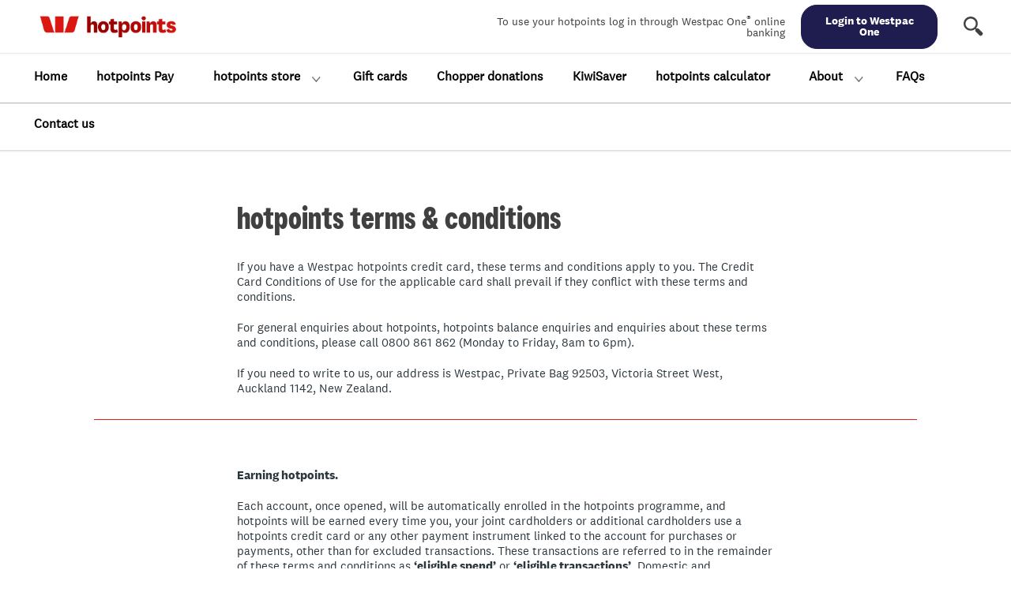

--- FILE ---
content_type: text/html;charset=UTF-8
request_url: https://au.loyaltygateway.com/rewards/phoenix/Westpac_NZ_Rewards/ProgramInfo/terms_and_conditions?csrf_token=r3uo3qr34qct
body_size: 76626
content:
	<!DOCTYPE html>
	<html lang="en" dir="ltr">
	<head>
	  <!-- metatags -->
	  <meta charset="utf-8"/>
	  <meta http-equiv="X-UA-Compatible" content="IE=edge"/>
        	<meta name="viewport"              content="width=device-width, initial-scale=1.0, maximum-scale=1.0"/>
	  <meta name="author"                content=""/>
      <title>Westpac hotpoints</title> <link rel="icon" type="image/png" href="https://au.loyaltygateway.com/ProgramInfo/8788/images/favicon.png"/><meta name="google-site-verification" content="JLtQOt4kHVc0b-JkbAUDoJ-UOIZ990ip1wEYJDFhO1Q" /> <script src="//assets.adobedtm.com/839e25f51196/8a363e5fb943/launch-aab8f719a838.min.js" async></script><meta property="og:image" content="https://www.loyaltygateway.com/ProgramInfo/8788/images/WNZL-hotpoints-logo.png" /><meta property="og:type" content="website" /></title><meta property='og:title' content='Westpac hotpoints</title> <link rel="icon" type="image/png" href="https://au.loyaltygateway.com/ProgramInfo/8788/images/favicon.png"/><meta name="google-site-verification" content="JLtQOt4kHVc0b-JkbAUDoJ-UOIZ990ip1wEYJDFhO1Q" /> <script src="//assets.adobedtm.com/839e25f51196/8a363e5fb943/launch-aab8f719a838.min.js" async></script><meta property="og:image" content="https://www.loyaltygateway.com/ProgramInfo/8788/images/WNZL-hotpoints-logo.png" /><meta property="og:type" content="website" />' />
	  <!-- stylesheets compressed -->
	  <link href="/rewards/theme/phoenix/css/normalize.css?20190601" media="all" rel="stylesheet" type="text/css"/>
	  	<link href="/rewards/theme/phoenix/css/foundation.ltr.min.css?20190601" media="screen" rel="stylesheet" type="text/css" />
	  <link href="/rewards/theme/phoenix/css/main.css?20241205" media="screen" rel="stylesheet" type="text/css" />
	  <link href="/rewards/theme/phoenix/css/plus.css?20241203" media="screen" rel="stylesheet" type="text/css" />
	   <link href="/rewards/theme/phoenix/css/print.css?20190601" media="print" rel="stylesheet" type="text/css" />
				<script>
					var isAdaCompliant = 0;
				</script>
		<link rel='stylesheet' type='text/css' href='/rewards/ImageDisplayServlet?file=/apps_01/webapps/MRS/mcrewards_content/Programs/HOTPT_STD/en_US/custom_css20250709.css' />
	  <!-- javascripts compressed -->
		  <script src="//assets.adobedtm.com/acdc00762da2/49320966bc8a/launch-95cee5f1fb05.min.js" async></script>
		  <script>
		  	var pageName= "SPN_FREE_FORM_TEMPLATE1";
		  	var environmentName = "Production";
			var member = "WESTPAC BANKING CORPORATION - 3678";
			var program = "Westpac NZ Standard - 8788";
			var internetBankId = "8878";
			var uri = "Westpac_NZ_Rewards";
			var loggedIn = "Anon";
		  </script>
	  <script src="/rewards/theme/phoenix/javascripts/main.js?2025v1" type="text/javascript"></script>
<script src="/rewards/theme/phoenix/javascripts/jquery.dataTables.min.js?2025v1" type="text/javascript"></script>
<script src="/rewards/theme/phoenix/javascripts/dataTables.foundation.min.js?2025v1" type="text/javascript"></script>
<script src="/rewards/theme/phoenix/javascripts/dataTables.responsive.js?2025v1" type="text/javascript"></script>
	  <script type="text/javascript" src="/rewards/xfs.js?20190601"></script>
      <script type="text/javascript" src="/rewards/ir.js?20240227"></script>
      <script type="text/javascript" src="/rewards/ajaxframework.js?20250904"></script>
      <script src="/rewards/theme/phoenix/javascripts/foundation.min.js?20190601" type="text/javascript"></script>
      <!--[if lt IE 9]>
	    <script src="/rewards/theme/phoenix/javascripts/ie8/html5shiv.js?20190601"></script>
	    <script src="/rewards/theme/phoenix/javascripts/ie8/nwmatcher-1.2.5-min.js?20190601"></script>
	    <script src="/rewards/theme/phoenix/javascripts/ie8/selectivizr-1.0.3b.js?20190601"></script>
	    <script src="/rewards/theme/phoenix/javascripts/ie8/respond.min.js?20190601"></script>
	    <link media="screen" rel="stylesheet" type="text/css" href="/rewards/theme/phoenix/css/ie8.css?20190601" />
	  <![endif]-->
	</head>
			<body id="SPN_FREE_FORM" class=""><input type='hidden' id='csrf_token_keeper' value='ielz06y135hp' />
        <div class="off-canvas-wrap" id="off_canvas_wrap_id" data-offcanvas> <!-- closing tag in Container_Footer.xml -->
        <div class="inner-wrap"> <!-- closing tag in Container_Footer.xml -->
        <nav class="tab-bar show-for-medium-down" aria-label="tab bar">
                    <section class="left-small">
                        <a class="left-off-canvas-toggle menu-icon hide" aria-expanded="false" id="aria-toggle" aria-describedby="nav_bar_info" aria-label="Navigation bar" href="#"><span></span><span class="hide">.</span></a>
	            	<div id="nav_bar_info" style='display:none;'>
						Navigation Bar collapsed, double tap to activate
					</div>
                </section>
                    <aside class="left-off-canvas-menu menu-list" role="presentation">
                    <ul class="off-canvas-list primary"   >
                                    <li><a href="#" onclick="redirect();" data-analytics-event="Header Site Navigation Click - Initialize Login"   tabindex="-1">Login</a><span></span></li>
                    </ul>
                    <ul class="off-canvas-list primary"    >
                    </ul>
                <ul  class="off-canvas-list secondary" >
                </ul>
            </aside>
            <section class="middle tab-bar-section">
                <h1 class="title"><span class="hide">Title</span>
                    <a href="https://au.loyaltygateway.com/rewards/phoenix/Westpac_NZ_Rewards">
                        <img src="/rewards/_images/Programs/HOTPT_STD/en_US/top_nav_program_logo20200710.jpg" border="0" alt="Home Logo Link"/>
                    </a>
                </h1>
            </section>
        </nav>
        <nav class="bottom-bar mobile-only">
            <ul>
                <li>
                    <button onclick="redirect();" data-analytics-event="Header Site Navigation Click - Initialize Login" id="login_mobile" tabindex="-1" class="primary_btn mobile_btn primary"><span>Login</span></button>
                </li>
            </ul>
        </nav>
        <!--<aside class="right-off-canvas-menu">
            <ul class="off-canvas-list">
                <li><label>Label Name</label></li>
                <li><a href="#">Link</a></li>
            </ul>
        </aside>-->
        <!--
        ###########################################################################
        GLOBAL NAVIGATION
        ########################################################################### -->
        <section class="main-section"> <!-- closing tag in Container_Footer.xml -->
        <nav id="global" class="hide-for-medium-down" aria-label="global site">
        </nav>
        <script type="text/template" id="tpl_lightbox_speed_bump">
            <div class="lightbox_speed_bump modal_default">
                <header>
                    <h3>Confirmation</h3>
                </header>
                <div class="content">
                    <div id='mall' style='display:none;'>
                        <div id="online_mall_message">
                            <p>You are about to be transferred from the rewards site to our on-line shopping mall.  Do you want to allow this?</p>
                        </div>
                        <div id="online_mall_speedbump_lnk">
                            <a id="" href="javascript:doOpenURL('/rewards/OutboundCssoServlet?postaction=', 'LearnMoreWin', 'height=500,width=850,status=yes,resizable=yes,scrollbars=yes,toolbar=yes,left=15,menubar=yes,location=yes');$.fancybox.close();" class="button_icon_right">Confirm</a>
                        </div>
                    </div>
                    <div id='travel' style='display:none;'>
                            <div id="online_travel_message">
                                <p>You are about to be transferred from the rewards site to our on-line travel booking center.  To deliver the high level of service you’ve come to expect from us, we need to transfer some of your information to the travel booking center as well.  Do you want to continue?</p>
                            </div>
                            <div id="online_travel_speedbump_lnk">
                                <a id="" href="javascript:doOpenURL('/rewards/OutboundCssoServlet?postaction=', 'LearnMoreWin', 'height=500,width=850,status=yes,resizable=yes,scrollbars=yes,toolbar=yes,left=15,menubar=yes,location=yes');$.fancybox.close();" class="button_icon_right">Confirm</a>
                            </div>
                    </div>
                </div>
            </div>
        </script>
        <script type="text/template" id="tpl_lightbox_promo_enrollment">
            <div class="modal_default">
                <header>
                    <!--<h3>Confirm</h3>-->
                </header>
                <div class="content">
                    <fieldset>
                        <div class="row">
                            <div class="small-60 columns">
                                <div id="promo_opt_in_msg"></div><br>
                            </div>
                        </div>
                        <div class="row">
                            <div class="small-60 medium-30 medium-centered columns">
                                <button type="button" class="primary" onclick="$.fancybox.close();"><span>OK</span></button>
                            </div>
                        </div>
                    </fieldset>
                </div>
            </div>
        </script>
        <script type="text/javascript" >
            function naviagateMobileHeaderMenu(url){
                    showLoader();
                    window.location.href = url;
            }
            function topNavClick( reference ) {
                    showLoader();
                    window.location.href = reference;
		    }
        	$('#aria-toggle').click(function(){ 
		  		if ($(this).attr('aria-expanded') === "false") {
			  		$("aside[class$='-canvas-menu']").css("display", "block");
			  		$(".cs-select").css("display", "block");
			  		$("nav.bottom-bar").css("display", "none");
					$(this).attr('aria-expanded','true');
                    $("aside.menu-list").css("display", "block");
				} else {
					$("aside[class$='-canvas-menu']").css("display", "none");
					$(".cs-select").css("display", "none");
					$("nav.bottom-bar").css("display", "");
					$(this).attr('aria-expanded','false');
                    $("aside.menu-list").css("display", "none");
				}
			});
            function changeLanguage() {
                document.getElementById("langSelection").submit();
                callLangSelectAnalyticsDirectRule();
            }
            function changeLanguageMobile() {
	            document.getElementById("langSelectionMobile").submit();
	            callLangSelectAnalyticsDirectRule();
	        }
            function open_speed_bump(type) {
            new SURPREENDA.Modal({ el : '#tpl_lightbox_speed_bump' });
            if (type == 'M'){
            $('#mall').show();
            $('#travel').hide();
            }else if (type == 'T'){
            $('#mall').hide();
            $('#travel').show();
            }
            }
            var myObject = {};
            var speedBumpTextMsgObject = {};
            function htmlDecode(s) {
            return $('<div>').html(s).text();
            }
            function open_speed_bump_for_multiPartner(type, postAction) {
            let hrefValue = "javascript:doOpenURL('/rewards/OutboundCssoServlet?postaction=postActionCode', 'LearnMoreWin', 'height=500,width=850,status=yes,resizable=yes,scrollbars=yes,toolbar=yes,left=15,menubar=yes,location=yes');$.fancybox.close()";
            hrefValue = hrefValue.replace('postActionCode', postAction);
            let $anchor = $('<a></a>');
            $anchor.text('Confirm');
            $anchor.attr('href', hrefValue);
            $anchor.addClass('button_icon_right');
            let message = speedBumpTextMsgObject[postAction];
            if(message.includes('<partnerName>')){
                message = message.replace('<partnerName>', myObject[postAction]);
            }
            if(message.includes('&#60;partnerName&#62;')){
                message = message.replace('&#60;partnerName&#62;', myObject[postAction]);
            }
            new SURPREENDA.Modal({ el : '#tpl_lightbox_speed_bump' });
            if (type == 'M') {
            $('#online_mall_speedbump_lnk').html($anchor);
            $('#online_mall_message').html(htmlDecode(message));
            $('#mall').show();
            $('#travel').hide();
            } else if (type == 'T') {
            $('#online_travel_speedbump_lnk').html($anchor);
            $('#online_travel_message').html(htmlDecode(message));
            $('#mall').hide();
            $('#travel').show();
            }
            }
            function doPromoOptIn(map_type_code, promo_code, success_msg, warning_msg, fail_msg, expiration_date){
            readTextWithPost('/rewards/AjaxDataServlet/', 'ajaxEvent=doPromoEnrollment&map_type_code='+map_type_code+'&promo_code='+promo_code+'&success_msg='+success_msg+'&warning_msg='+warning_msg+'&fail_msg='+fail_msg+'&expiration_date='+expiration_date, ajaxCallBack10000, -1, -1)  ;
            }
            function ajaxCallBack10000( ajaxdata ) {
            new SURPREENDA.Modal({ el : '#tpl_lightbox_promo_enrollment' });
            $('#promo_opt_in_msg').html(ajaxdata);
            }
            var langSelAnalyticsEvent = "Header Portal Language Selection";
            //Sends the language selection event info calling the Omniture direct rule
            function callLangSelectAnalyticsDirectRule(){
            _satellite.track("header_portal_lang_selection");
            }
            function modifyTarget(obj) {
			  var targetUrl =  obj.getAttribute("data-link");
			  if (targetUrl.indexOf("update-profile") !== -1) {
			 	 preInitAuthentication('navToProfilePage');
			  } else if(targetUrl.indexOf("javascript") !== -1){
			 	 window.location.href = targetUrl;
			  }else {
			  	showLoader();
			  	window.location.href = targetUrl;
			  }
		  }
		     function preInitAuthentication(navTo, id) {
            	$.fancybox.showActivity();
                $("#fancybox-loading").focus();
                setTimeout(function(){
                    readTextWithPost('/rewards/AjaxDataServlet/', 'ajaxEvent='+'preInitAuthentication&ajaxData='+navTo+'&accountId='+id, preInitAuthenticationCallBack) ;
                },300);
            }
            function preInitAuthenticationCallBack( ajaxdata ) {
              if (ajaxdata.indexOf('[EXE_JS_BEGIN]') > -1) {
         	    $.fancybox.hideActivity();
         	    var jsCmd = ajaxdata.substring(ajaxdata.indexOf('[EXE_JS_BEGIN]')+14, ajaxdata.indexOf('[EXE_JS_END]'));
         	    eval(jsCmd);
              } else {
         	    $.fancybox.hideActivity();
		     	var tmpl_lightbox = ajaxdata;
		      	var modal = new SURPREENDA.Modal({ el : tmpl_lightbox , defaults : { width: 350 } });
			    if(document.getElementById("intRdpt-google-captcha-acct-login")!== null){
			    	loadReCaptchaForLogin(document.getElementById("intRdpt-google-captcha-acct-login"));
			  	} else if(document.getElementById("intRdpt-google-captcha-login")!== null){
			 		 loadReCaptchaForLogin(document.getElementById("intRdpt-google-captcha-login"));
			     }
			  }
              document.getElementById('fancybox-close').setAttribute("class", "fancyboxclose_analytics_tag");
              document.getElementById('fancybox-close').setAttribute("data-analytics-event", "Account Number Login Modal Action - Login Cancelled");
              setTimeout(function(){
                $("#otpDeliveryOptionTxtRead").attr('tabindex', '0');
                $('#otpDeliveryOptionTxtRead').focus();
              },1000);
            }
            function goToAuthentication(navTo) {
            	$.fancybox.showActivity();
            	readTextWithPost('/rewards/AjaxDataServlet/', 'ajaxEvent='+'initAuthentication&ajaxData='+navTo, openAuthenticationCallBack) ;
            }
            function openAuthenticationCallBack(ajaxdata) {
         	  if (ajaxdata.indexOf('[EXE_JS_BEGIN]') > -1) {
         	    $.fancybox.hideActivity();
         	    var jsCmd = ajaxdata.substring(ajaxdata.indexOf('[EXE_JS_BEGIN]')+14, ajaxdata.indexOf('[EXE_JS_END]'));
         	    eval(jsCmd);
              } else {
                $.fancybox.hideActivity();
		        var tmpl_lightbox = ajaxdata;
	      	    var modal = new SURPREENDA.Modal({ el : tmpl_lightbox , defaults : { width: 350 } });
	      	    document.getElementById('fancybox-close').removeAttribute("class", "fancyboxclose_analytics_tag");
			    if(document.getElementById("intRdpt-google-captcha")!== null){
			  	 loadReCaptcha(document.getElementById("intRdpt-google-captcha"));
			    }
			  }
			  document.getElementById('fancybox-close').setAttribute("class", "fancyboxclose_analytics_tag");
              document.getElementById('fancybox-close').setAttribute("data-analytics-event", "Authentication before add card to Household Cancelled");
	        }
        </script>
        <script>
            // INITIALIZE CS-SELECT
	            (function() {
	            [].slice.call( document.querySelectorAll( 'select.cs-select' ) ).forEach( function(el) {
	            new SelectFx(el, { onChange : function( val ) {
	            $("#selected_glbl_id").val(val);
	            changeLanguage();
	            }
	            });
	            } );
	            var preselected = $("select.cs-select option[selected]").val();
	            $(" div.cs-select .cs-options ul li[data-value='" + preselected + "']").addClass("cs-selected");
	            $('div.cs-select').removeAttr("tabindex"); // default tabindex needs to be removed which assigns 0 to it.
	            $('div.desktop-select').removeAttr("tabindex");
	            $('div.selectorPlus span.cs-placeholder').attr('tabindex', 0);
	           	$('div.desktop-select').attr('title',  'Select your preferred language. When a new language is selected, the page will refresh.');
	           	$('div.desktop-select').focus(function(){  //adding focus on plus.css doesn't override this, so added inline.
	           		$(this).removeClass("lang-css-org");
					$(this).addClass("lang-css");
				}).blur(function(){
					$(this).removeClass("lang-css");
					$(this).addClass("lang-css-org");
				})
	            })();
        </script>        <!--
        ###########################################################################
        MAIN CONTENT - TEMPLATE1 HEADER
        ########################################################################### -->
        <!-- header
        =============================================== -->
        <header id="header_main" class="hide-for-medium-down">	<!--
	###########################################################################
	MAIN CONTENT - TEMPLATE1 HEADER
	########################################################################### -->
	<!-- header
	=============================================== -->
      <div class="header_top_row">
      <div class="row">
      <div class="small-60 columns">
	  <div id="nav_holder">
          <div class="row collapse">
                  <nav id="main" class="small-60 medium-40 columns" aria-label="main site">
           <h1><a href="https://au.loyaltygateway.com/rewards/phoenix/Westpac_NZ_Rewards" class="tab-class" aria-label="Home Logo Link" style="background-image: url('/rewards/_images/Programs/HOTPT_STD/en_US/top_nav_program_logo20200710.jpg');" data-analytics-event="Header Site Navigation Click - Home">Login</a></h1>
          <ul >
          </ul>
    </nav>
        <script>
            var firstClick=true;
            function naviagateHeaderMenu(url,target){
                if(url.startsWith('#')) {
                    document.getElementById(url.slice(1)).scrollIntoView({ behavior: "smooth" });
                } else if(firstClick){
                    firstClick=false;
                    window.open(url,target);
                    if(target!=='' && target!=='_self'){
                        setTimeout(function(){
                            firstClick = true;
                        },1000);
                    }
                }
            }
            var isSSOLoginOnSoilDB = false;
            $(window).on("load", function() {
                if(isSSOLoginOnSoilDB){
                  intiSideBarSP();
                }
            });
            function intiSideBarSP(){
                        readTextWithPost('/rewards/AjaxDataServlet/', 'ajaxEvent=initSideBarSP&ajaxData=REFRESH_POINTS',
                        function(ajaxData) {
                            if (document.getElementById('available_point_balance') != null) {
                                document.getElementById('available_point_balance').innerHTML =  ajaxData;
                            }
                            if (document.getElementsByClassName('available_point_balance').length > 0) {
                                 document.getElementsByClassName('available_point_balance')[0].innerHTML =  ajaxData;
                            }
                            var noOfClass = document.getElementsByClassName('member-pointsBalance').length;
                            if (noOfClass > 0) {
                                for(var i = 0; noOfClass > i; i++){
                                 document.getElementsByClassName('member-pointsBalance')[i].innerHTML =  ajaxData;
                                }
                            }
                            $.fancybox.hideActivity();
                        }, -1,-1);
            }
            function callSpeedBumpTravel() {
                    window.location.href = 'https://au.loyaltygateway.com/rewards/phoenix/Westpac_NZ_Rewards';
            }
            function callSpeedBumpMultiPartnerTravel(postAction) {
            window.location.href = 'https://au.loyaltygateway.com/rewards/phoenix/Westpac_NZ_Rewards';
            }
            function callSpeedBumpMultiPartnerMall(postAction) {
            window.location.href = 'https://au.loyaltygateway.com/rewards/phoenix/Westpac_NZ_Rewards';
            }
        </script>
  		<script type="text/javascript">
         $( document ).ready(function() {
			var dynamicSwitch = document.getElementById("program_switch_dynamic");
			if(dynamicSwitch !== null && dynamicSwitch.value == 'true'){
				replaceDynamicValues();
			}
		 });
		function replaceDynamicValues() {
		  var firstNameText = document.getElementById("first_name_text").value;
 	 	  var lastNameText = document.getElementById("last_name_text").value;
 	 	  var phoneNum = document.getElementById("phone_number_new").value;
 	 	  if(phoneNum == ""){
 	 	   	phoneNum = document.getElementById("phone_number").value;
 	 	  }
 	 	  var emailAddr = document.getElementById("email_address").value;
	 	  var pointsBalance = document.getElementById("available_point_balance").innerHTML;
	 	  var categoryNameText = document.getElementById("category_name_text").value;
	 	  var dynamicMap = {  
	 	    firstName : (firstNameText == "") ? "First Name" : firstNameText, 
	 	    pointsBalance : (pointsBalance == "") ? "0" : pointsBalance,
		    lastName : (lastNameText == "" ) ? "Last Name " : lastNameText, 
		    phone : (phoneNum == "") ? " " : phoneNum, 
		    email : (emailAddr == "") ? " " : emailAddr,
		    categoryName : (categoryNameText == "") ? " " : categoryNameText
		  };
		  $.each( dynamicMap, function( key, value ) {
		    $( ".member-" + key ).each(function(index,item) {
		      $( ".member-" + key ).text( value );
			  if (key === 'pointsBalance' && $(item).hasClass('animated'))
			    animateNumericValue('.member-pointsBalance.animated', 'en_US');
			});
  		  });
		}
        </script>
	  <!-- =================================== HEADER LOGIC FOR LOGGED IN USERS =================================== -->
	      <nav id="aux" class="small-60 medium-20 columns" aria-label="auxilary">
        	<input type="hidden" id="issuer_url" name="issuerUrl" tabindex="-1" value="https://bank.westpac.co.nz/wone/app.html#login"/>
	        <ul>
                        <li>
							<button type="button" onclick="redirect();" class="primary" data-analytics-event="Header Site Navigation Click - Initialize Login" ><span>Login</span></button>
						</li>
            </ul>
	      </nav>
 	      <script type="text/template" id="tpl_lightbox_login">
		        	<div class="lightbox_login_by_acct_num modal_default">
                        <section>
		        		<header>
								<h2>
								Login</h2>
		          		</header>
							<div class="content" role="application">
		          			<form action="/rewards/phoenix/Westpac_NZ_Rewards/sign-in?csrf_token=ielz06y135hp" id="form_login" method="post" accept-charset="utf-8">
		          				<fieldset>
									<div class="row">
										<div class="small-60 columns">
									        <label for="bank_account_num">
												<span>Account Number<span class="colon" aria-hidden="true" >:</span></span>
													<input type="password" id="bank_account_num" name="bank_account_num" required="true" onkeyup='enableReCaptcha();doLoginEnterKey(event);' maxlength="30" placeholder="(no spaces or dashes)"/>
											</label>
										</div>
										<div class="small-60 columns">
												<button class="primary" id="login_submit_account_num"  type="submit" data-analytics-event="Account Number Login Modal Action - Login Submit" onclick="doAjaxCall9002('accountLoginPost'); return false;"><span>Submit</span></button>
										</div>
									</div>
		          				</fieldset>
		          			</form>
		          		</div>
		          		<footer>
						</footer>
                        </section>
		        	</div>
		  </script>
		<!-- ================================ HEADER LOGIC FOR UNAUTHENTICATED USERS ================================ -->
	      <script type="text/javascript">
			var elementIdToReturnTo;
			var previousActiveElement;
					function sessionActivityHappened() {} // No-op when user is not logged in.
					function doLoginEnterKey(e) {
              if (!e) e = window.event;
              var keycode = e.keyCode;
              if (keycode == 13) {
                var node = e.srcElement;
                if (!node) {
                  node = e.target;
                }
                if (node.name == 'user_pwd') {
                  doAjaxCall9002('loginPostSurpreenda');
                } else if (node.name == 'user_id') {
                  document.getElementById('user_pwd').focus();
                }
              }
            }
            //
            // Ajax Support
            //
            function doAjaxCall9002( ajaxevt ) {
              $.fancybox.showActivity();
              var form = document.getElementById('form_login');
			  var	recaptchaToken= "";
			  if(ajaxevt === "loginPostSurpreenda" || ajaxevt === "accountLoginPost" ){
				  if(document.getElementById("intRdpt-google-captcha-login")!= null){
					  if(widget_id != undefined){
					  recaptchaToken = grecaptcha.getResponse(widget_id);
					  }
				  } else if(document.getElementById("intRdpt-google-captcha-acct-login")!= null){
					  if(widget_id != undefined){
					  recaptchaToken = grecaptcha.getResponse(widget_id);
					  }
			      }
			  }
			  readTextWithPost('/rewards/AjaxDataServlet/', 'ajaxEvent='+ajaxevt+'&ajaxData=&'+getObjParam(form)+'&recaptchaToken='+recaptchaToken, AjaxCallBack9002)  ;
            }
            function AjaxCallBack9002( ajaxdata ) {
              if (ajaxdata.indexOf('[EXE_JS_BEGIN]') > -1) {
         	    $.fancybox.hideActivity();
         	    var jsCmd = ajaxdata.substring(ajaxdata.indexOf('[EXE_JS_BEGIN]')+14, ajaxdata.indexOf('[EXE_JS_END]'));
         	    eval(jsCmd);
              } else {
         	    $.fancybox.hideActivity();
		     	var tmpl_lightbox = ajaxdata;
				if(isAdaCompliant) {
					let titleId = undefined;
					if($('#loginAccountNumberHeader').length) {
						titleId = 'loginAccountNumberHeader';
					}
					var modal = new ADA.Modal({
						el : tmpl_lightbox,
						titleId,
						defaults : { width: 350 }
					});
				} else {
					var modal = new SURPREENDA.Modal({ el : tmpl_lightbox , defaults : { width: 350 } });
				}
			    if(document.getElementById("intRdpt-google-captcha-acct-login")!== null){
			    	loadReCaptchaForLogin(document.getElementById("intRdpt-google-captcha-acct-login"));
			  	} else if(document.getElementById("intRdpt-google-captcha-login")!== null){
			 		 loadReCaptchaForLogin(document.getElementById("intRdpt-google-captcha-login"));
			     }
			  }
              document.getElementById('fancybox-close').setAttribute("class", "fancyboxclose_analytics_tag");
              document.getElementById('fancybox-close').setAttribute("data-analytics-event", "Account Number Login Modal Action - Login Cancelled");
            }
			// Enables the user to click in the Recaptcha after the user types a password/acct number
			function enableReCaptcha(){
			  if(document.getElementById("intRdpt-google-captcha-acct-login")!== null){
			  	$('#intRdpt-google-captcha-acct-login').removeClass('disabled-element');
			  }
			}
			//Enables recaptcha when user enters the account number
			function enableRecaptchaForgetEmail(){
			  if(document.getElementById("intRdpt-google-captcha-forgot-userId")!== null){
			  	$('#intRdpt-google-captcha-forgot-userId').removeClass('disabled-element');
			  }
			}
			// Enables the Recaptcha after the user types their password in
			function enableReCaptchaForLogin(){
			  if(document.getElementById("intRdpt-google-captcha-login")!== null){
			  	$('#intRdpt-google-captcha-login').removeClass('disabled-element');
			  }
			}
			// Disables the Login button after Recaptcha expires
			function disableLogin(){
			  if(document.getElementById("intRdpt-google-captcha")!== null){
			  	$('#login_submit_account_num').addClass('disabled-element');
			  }
			}
			function disableLoginWithUserId(){
			  if(document.getElementById("intRdpt-google-captcha-login")!== null){
			  	$('#login_with_user_id').addClass('disabled-element');
			  }
			}
	        function openLogin() {
	          $.fancybox.showActivity();
			  sessionStorage.removeItem('postLoginArgs');
			  sessionStorage.removeItem('callSpeedBump');
	          readTextWithPost('/rewards/AjaxDataServlet/', 'ajaxEvent=initialLoginSurpreenda', openLoginCallBack)  ;
	        }
			function openLoginAndAddItemByEvt(ajaxevt, rewardMatrixItemId, quantity, element) {
				if(element && element.id) {
					elementIdToReturnTo = element.id;
				}
		  		var itemRewardOption = $('input[name=gc_reward_option]').val();
		  		var selectedRewardOptionInput = $('input[name=selected_reward_option]').val();
					var postArgs = '&item_id=' + rewardMatrixItemId + '&qty=' + quantity;
		  		<!-- This param will only be added when rewardOption is of type BOTH -->
		  		if (itemRewardOption !== null && itemRewardOption === 'BOTH') {
		  			postArgs = postArgs + '&ro=' + selectedRewardOptionInput;
		  		}
					openLoginAndThen(ajaxevt, postArgs);
			}
			function openLoginAndThen(nextAjaxEvent, ajaxData) {
				var postLoginArgs = 'postLoginRedirect=' + nextAjaxEvent + ajaxData;
				sessionStorage.setItem('postLoginArgs', postLoginArgs);
				sessionStorage.removeItem('callSpeedBump');
				$.fancybox.showActivity();
				readTextWithPost('/rewards/AjaxDataServlet/', 'ajaxEvent=initialLoginSurpreenda', openLoginCallBack);
			}
			// If the Recaptcha is validated, enable the Login Button for Account Number
			function enableAcctLoginBtnAfterCaptchaSuccess(){
			  $('#login_submit_account_num').removeClass('disabled-element');
			}
			function enableUserIdLoginButtonAfterCaptchaSuccess(){
			  $('#login_with_user_id').removeClass('disabled-element');
			}
	        function openLoginCallBack(ajaxdata) {
         	  $.fancybox.hideActivity();
	       	  var tmpl_lightbox = ajaxdata;
			  if (isAdaCompliant) {
			  	var modal = new ADA.Modal({
					el : tmpl_lightbox,
					titleId: 'loginModalHeader',
					defaults : {
						width: 350,
						onClosed: () => {
							if(elementIdToReturnTo) {
								$('#'+elementIdToReturnTo).focus();
							}
						}
					}
				});
			  } else {
			  	var modal_login = new SURPREENDA.Modal({ el : tmpl_lightbox , defaults : { width: 350 } });
			  }
		      document.getElementById('fancybox-close').setAttribute("class", "fancyboxclose_analytics_tag");
		      document.getElementById('fancybox-close').setAttribute("data-analytics-event", "User Profile Login Modal Action - Login Cancelled");
			  var loginReCaptcha = document.getElementById("intRdpt-google-captcha-login");
			  if(loginReCaptcha !== null && typeof(loginReCaptcha) !== 'undefined') {
			  	loadReCaptchaForLogin(document.getElementById("intRdpt-google-captcha-login"));
			  }
			}
			// The speed bump code for unauthenticated users
			function callTravelSpeedBump(ajaxevt) {
			  sessionStorage.setItem('callSpeedBump', 'T');
			  sessionStorage.removeItem('postLoginArgs');
			  readTextWithPost('/rewards/AjaxDataServlet/', 'ajaxEvent=initialLoginSurpreenda', openLoginCallBack);
			}
		  function contactUsEmailLink() {
			  var postLoginArgs = 'postLoginRedirect=returnToContactUsPage';
			  sessionStorage.setItem('postLoginArgs', postLoginArgs);
			  sessionStorage.removeItem('callSpeedBump');
			  $.fancybox.showActivity();
			  readTextWithPost('/rewards/AjaxDataServlet/', 'ajaxEvent=initialLoginSurpreenda', openLoginCallBack);
		  }
            function alertDeny() {	// useful when AA is on
              alert('Your login has been denied. Please close your browser and try again. Click “OK” to close your browser.');
              window.close();
            }
            function goToVerify() {
            	$.fancybox.showActivity();
            	readTextWithPost('/rewards/AjaxDataServlet/', 'ajaxEvent='+'initialVerify', openVerifyCallBack) ;
            }
            function openVerifyCallBack(ajaxdata) {
         	  $.fancybox.hideActivity();
		      var tmpl_lightbox = ajaxdata;
	      	  var modal = new SURPREENDA.Modal({ el : tmpl_lightbox , defaults : { width: 350 } });
	      	  document.getElementById('fancybox-close').removeAttribute("class", "fancyboxclose_analytics_tag");
			  //Call IR google recaptcha
			  if(document.getElementById("intRdpt-google-captcha")!== null){
			    loadReCaptcha(document.getElementById("intRdpt-google-captcha"));
			  }
	        }
	        function goToSecurityProfile() {
            	$.fancybox.showActivity();
            	readTextWithPost('/rewards/AjaxDataServlet/', 'ajaxEvent='+'initSecurityProfileUpdate', openSecurityProfileCallBack) ;
            }
            function openSecurityProfileCallBack(ajaxdata) {
         	  $.fancybox.hideActivity();
		      var tmpl_lightbox = ajaxdata;
	      	  var modal = new SURPREENDA.Modal({ el : tmpl_lightbox , defaults : { width: 350 } });
	      	  document.getElementById('fancybox-close').removeAttribute("class", "fancyboxclose_analytics_tag");
	        }
            function goToAuthentication() {
            	$.fancybox.showActivity();
            	readTextWithPost('/rewards/AjaxDataServlet/', 'ajaxEvent='+'initAuthentication', openAuthenticationCallBack) ;
            }
            function openAuthenticationCallBack(ajaxdata) {
         	  $.fancybox.hideActivity();
		      var tmpl_lightbox = ajaxdata;
	      	  var modal = new SURPREENDA.Modal({ el : tmpl_lightbox , defaults : { width: 350 } });
	      	  document.getElementById('fancybox-close').removeAttribute("class", "fancyboxclose_analytics_tag");
			  if(document.getElementById("intRdpt-google-captcha")!== null){
			  	loadReCaptcha(document.getElementById("intRdpt-google-captcha"));
			  }
	        }
	        function goToForgetUserIdOtp() {
            	$.fancybox.showActivity();
            	readTextWithPost('/rewards/AjaxDataServlet/', 'ajaxEvent='+'initForgotUserIdOtp', openForgotEmailCallBack) ;
            }
	        function goToForgotEmail() {
            	$.fancybox.showActivity();
            	readTextWithPost('/rewards/AjaxDataServlet/', 'ajaxEvent='+'FORGOTUSERID', openForgotEmailCallBack) ;
            }
            function openForgotEmailCallBack(ajaxdata) {
         	  $.fancybox.hideActivity();
			  var tmpl_lightbox = ajaxdata;
	      	  var modal = new SURPREENDA.Modal({ el : tmpl_lightbox , defaults : { width: 350 } });
	      	  document.getElementById('fancybox-close').removeAttribute("class", "fancyboxclose_analytics_tag");
			  if(document.getElementById("intRdpt-google-captcha-forgot-userId")!== null){
			  	loadReCaptchaForLogin(document.getElementById("intRdpt-google-captcha-forgot-userId"));
			  }
	        }
	        function goToForgotPassword() {
            	$.fancybox.showActivity();
            	readTextWithPost('/rewards/AjaxDataServlet/', 'ajaxEvent='+'initRestoreProfile', openForgotPasswordCallBack) ;
            }
	        function goToForgotUserId() {
            	$.fancybox.showActivity();
            	readTextWithPost('/rewards/AjaxDataServlet/', 'ajaxEvent='+'initForgotUserIdAuthCode', openForgotUserIdAuthCodeCallBack) ;
            }          
            function goBackToForgotPassword() {
            	$.fancybox.showActivity();
            	readTextWithPost('/rewards/AjaxDataServlet/', 'ajaxEvent='+'goBackToForgotPasswordFromDisclosure', openForgotPasswordCallBack) ;
            }
            function openForgotPasswordCallBack(ajaxdata) {
         	  $.fancybox.hideActivity();
			  var tmpl_lightbox = ajaxdata;
	      	  var modal = new SURPREENDA.Modal({ el : tmpl_lightbox , defaults : { width: 350 } });
	      	  document.getElementById('fancybox-close').removeAttribute("class", "fancyboxclose_analytics_tag");
			  if(document.getElementById("intRdpt-google-captcha-forgot-pwd")!== null){
			  loadReCaptchaForLogin(document.getElementById("intRdpt-google-captcha-forgot-pwd"));
			  }
			}
            function openForgotUserIdAuthCodeCallBack(ajaxdata) {
         	  $.fancybox.hideActivity();
			  var tmpl_lightbox = ajaxdata;
	      	  var modal = new SURPREENDA.Modal({ el : tmpl_lightbox , defaults : { width: 350 } });
	      	  document.getElementById('fancybox-close').removeAttribute("class", "fancyboxclose_analytics_tag");
	        }
	        function goToPreRegistration() {
				// Saves the previous element so that focus can be retained
				previousActiveElement = document.getElementById('activate_desktop');
            	$.fancybox.showActivity();
            	readTextWithPost('/rewards/AjaxDataServlet/', 'ajaxEvent='+'initialRegisterPre', openPreRegistrationCallBack) ;
            }
            function openPreRegistrationCallBack(ajaxdata) {
				$.fancybox.hideActivity();
				var tmpl_lightbox = ajaxdata;
				var modal = new SURPREENDA.Modal({ el : tmpl_lightbox , defaults : { width: 350 } });
				document.getElementById('fancybox-close').removeAttribute("class", "fancyboxclose_analytics_tag");
				if (typeof refreshStyles === 'function')
					refreshStyles();
			  	if(document.getElementById("intRdpt-google-captcha-preregister")!== null){
			  		loadReCaptchaForLogin(document.getElementById("intRdpt-google-captcha-preregister"));
			  	}
			  	setIEAdaValues();			   
	        }
            function redirect(){
                var url = document.getElementById("issuer_url").value;
                window.location.assign(url);
            }
			//OTP JS methods starts here
			var widget_id;
			var isCaptchaValidated= false;
			//Load IR google recptcha
			function loadReCaptchaForLogin(recaptchaDivReference) {
				isCaptchaValidated= false;
			    google_captcha_container = recaptchaDivReference;
				var lang = 'en_US';
				site_key = '6LdFgDMUAAAAADm49-AQVsHU98oAhHM4RG9sPlDE';
				var recaptchaURL = 'https://www.google.com/recaptcha/api.js?onload=intRdptRecaptchaCallback&render=explicit';
				if(lang != null && lang != ''){
					recaptchaURL = recaptchaURL+'&hl='+lang;
				}
				phoenix_intRdpt_loadGoogleCaptchaCallBackScript(recaptchaURL);
			}
			//Load IR google recptcha
			function loadReCaptcha() {
			  isCaptchaValidated= false;
			  google_captcha_container = document.getElementById("intRdpt-google-captcha");
			  var lang = 'en_US';
			  site_key = '6LdFgDMUAAAAADm49-AQVsHU98oAhHM4RG9sPlDE';
			  var recaptchaURL = 'https://www.google.com/recaptcha/api.js?onload=intRdptRecaptchaCallback&render=explicit';
			  if(lang != null && lang != ''){
			  recaptchaURL = recaptchaURL+'&hl='+lang;
			 }
			  phoenix_intRdpt_loadGoogleCaptchaCallBackScript(recaptchaURL);
			}
			  //OTP JS methods starts here
			  var widget_id;
			  var isCaptchaValidated= false;
			  //Load IR google recptcha
			  function loadReCaptchaForLogin(recaptchaDivReference) {
				  isCaptchaValidated= false;
				  google_captcha_container = recaptchaDivReference;
				  var lang = 'en_US';
				  site_key = '6LdFgDMUAAAAADm49-AQVsHU98oAhHM4RG9sPlDE';
				  var recaptchaURL = 'https://www.google.com/recaptcha/api.js?onload=intRdptRecaptchaCallback&render=explicit';
				  if(lang != null && lang != ''){
					recaptchaURL = recaptchaURL+'&hl='+lang;
				  }
				  phoenix_intRdpt_loadGoogleCaptchaCallBackScript(recaptchaURL);
			  }
          </script>
		  <script type="text/javascript" src="/rewards/theme/phoenix/javascripts/widget/recaptcha.js"></script>	<script type="text/template" id="tpl_lightbox_disclosure">
		  	<div id="div_disclosure" class="lightbox_disclosure modal_default">
				<header>
		            <h3>Cookie Disclosure Notification</h3>
		        </header>
			    <div class="content">
					<form action="/rewards/phoenix/Westpac_NZ_Rewards/sign-in?csrf_token=ielz06y135hp" id="form_disclosure" method="post" accept-charset="utf-8">
						<fieldset>
							<br>
							
							<br>
							<div class="row">
								<div class="small-60 columns">
									<label for="accept_required" >
							         	<input id="accept_required" name="accept_required" type="checkbox"/>
							        	<span>
							        		Accept Adaptive Authentication (AA) Cookies Opt-in
							        	</span>	
							      	</label>
						      	</div>
					      	</div>
					       	<br>
							<br><br>
							<div class="row">
								<div class="small-60 medium-30 columns">
									<button type="button" id="btn_cancel" data-analytics-event="Cookie Disclosure Modal Action - Cookie Disclosure Cancelled" onclick='doAjaxCall9078("cancelDisclosure");'><span>Cancel</span></button>
								</div>
								<div class="small-60 medium-30 columns">
									<button type="button" id="btn_confirm" class="primary" data-analytics-event="Cookie Disclosure Modal Action - Cookie Disclosure Confirm" onclick='doAjaxCall9078("confirmDisclosure");'><span>Confirm</span></button>
								</div>
							</div>
						</fieldset>
					</form>
			  	</div>
	  		</div>
  	</script>
	<script>
			function doAjaxCall9078( ajaxevt ) {
	       		var frm = document.getElementById('form_disclosure');
	       		readTextWithPost('/rewards/AjaxDataServlet/', 'ajaxEvent='+ajaxevt+'&ajaxData=&'+getObjParam(frm), AjaxCallBack9078)  ;
     		}
			function AjaxCallBack9078( ajaxdata ) {
				if (ajaxdata.indexOf('[CLOSE_DISCLOSURE]') > -1) {
					$.fancybox.close();
				} else if (ajaxdata.indexOf('[EXE_JS_BEGIN]') > -1) {
         			var jsCmd = ajaxdata.substring(ajaxdata.indexOf('[EXE_JS_BEGIN]')+14, ajaxdata.indexOf('[EXE_JS_END]'));
         			eval(jsCmd);
         		}else {
		        	var tmpl_lightbox = ajaxdata;
		  			var modal = new SURPREENDA.Modal({ el : tmpl_lightbox.trim() , defaults : { width: 350 } });
				}
			}
            function goDisclosure(){
            	doAjaxCall9078Init('initDisclosure');
            }
            function goToDisclosureFromForgotPassword(){
            	doAjaxCall9078Init('initDisclosureForForgotPassword');
            }
            function doAjaxCall9078Init( ajaxevt ) {
	       		readTextWithPost('/rewards/AjaxDataServlet/', 'ajaxEvent='+ajaxevt, AjaxCallBack9078Init)  ;
     		}
     		function AjaxCallBack9078Init( ajaxdata ) {
		        var tmpl_lightbox = ajaxdata;
		  		var modal = new SURPREENDA.Modal({ el : tmpl_lightbox , defaults : { width: 350 } });
		        document.getElementById('fancybox-close').addEventListener('click',disclosureCancel,true);
			}
			function disclosureCancel(){
				doAjaxCall9078("cancelDisclosure");
			}
	</script>	<script type="text/template" id="tpl_lightbox_verify">
	</script>
	<SCRIPT>
		var verFields = new Array('ssn', 'birth_date', 'mmn', 'phone', 'zip', 'generic');
		function doVerificationSetFocus(index) {
		   if (!index) index = 0;
		   for (var i = index; i <= 5; i++) {
		     var fieldNam = verFields[i];
		     var field = document.getElementById(fieldNam);
		     if (field) {
		       field.focus();
		       return true;
		     }
		   }
		   return false;
		}
		function doVerificationEnterKey(e, index) {
		  if (!e) e = window.event;
		  var keycode = e.keyCode;
		  if (keycode == 13) {
		    var foundNext = doVerificationSetFocus(index);
		    if (!foundNext) {
		      doAjaxCall6("verifyPost");
		      stopEvent(e);
		    }
		  }        
		}
		function verifySubmitAnalyticsEvent(){
			var pageName = document.getElementById('site_page_name_6').value;
			if (pageName == 'SPN_LOGIN'){
				document.getElementById('btn_submit').setAttribute("data-analytics-event", "Verification Modal Action - Verification Submitted");
			} else if (pageName == 'SPN_ADDACCOUNTS') {
				document.getElementById('btn_submit').setAttribute("data-analytics-event", "Add Account Modal Action - Verification Submitted");
			}
		}
		function verifyCancelAnalyticsEvent(){
			var pageName = document.getElementById('site_page_name_6').value;
			if (pageName == 'SPN_LOGIN'){
				document.getElementById('btn_cancel').setAttribute("data-analytics-event", "Verification Modal Action - Verification Abort Login");
			} else if (pageName == 'SPN_ADDACCOUNTS') {
				document.getElementById('btn_cancel').setAttribute("data-analytics-event", "Add Account Modal Action - Verification Cancelled");
			}
		}
		// Prevents event bubble up or any usage after this is called.
		function stopEvent(eventObject)
		{
		   if (!eventObject)
		     if (window.event)
			eventObject = window.event;
		     else
			return;
		   if (eventObject.cancelBubble != null)
		      eventObject.cancelBubble = true;
		   if (eventObject.stopPropagation)
		      eventObject.stopPropagation();
		   if (eventObject.preventDefault)
		      eventObject.preventDefault();
		   if (window.event)
		      eventObject.returnValue = false;
		   if (eventObject.cancel != null)
		      eventObject.cancel = true;
		}  // StopEvent
		//
		// Ajax Support
		//
		function doAjaxCall6( ajaxevt ) {
		   $.fancybox.showActivity();
		   var submitBtn = document.getElementById('btn_submit');
		   if(submitBtn != null) {
		      submitBtn.disabled = 'disabled';
		   }
		   var form = document.getElementById('VerifyForm');
		   readTextWithPost('/rewards/AjaxDataServlet/', 'ajaxEvent='+ajaxevt+'&ajaxData=&'+getObjParam(form), AjaxCallBack6)  ;
		}
		function validateOtpRegistration() {
		    $.fancybox.showActivity();
			var form = document.getElementById('VerifyForm');
			var oneTimePass = document.getElementById('otp_pwd').value;
			var	recaptchaToken= "";
			if(document.getElementById("intRdpt-google-captcha")!== null){
				if(widget_id != undefined){
					recaptchaToken = grecaptcha.getResponse(widget_id);
				}
			}
			readTextWithPost('/rewards/AjaxDataServlet/', 'ajaxEvent=validateOTP&ajaxData='+oneTimePass+'&recaptchaToken='+recaptchaToken, AjaxCallBack6)  ;
		}
		function AjaxCallBack6( ajaxdata ) {
		  $.fancybox.hideActivity();
		  var tmpl_lightbox = '';
		  if (ajaxdata.indexOf('[EXE_JS_BEGIN]') > -1) {
         	var jsCmd = ajaxdata.substring(ajaxdata.indexOf('[EXE_JS_BEGIN]')+14, ajaxdata.indexOf('[EXE_JS_END]'));
         	eval(jsCmd);
         	return false;
          }
		  if (ajaxdata.indexOf('[EXE_JS_BEGIN]') > -1 && ajaxdata.indexOf('[EXE_JS_END]') > -1) {
           	tmpl_lightbox = ajaxdata.replace(ajaxdata.substring(ajaxdata.indexOf('[EXE_JS_BEGIN]'), ajaxdata.indexOf('[EXE_JS_END]')+12),'');
	      }else{
	      	tmpl_lightbox = ajaxdata;
	      }
           	var modal = new SURPREENDA.Modal({ el : tmpl_lightbox , defaults : { width: 350 } });
		  doClearAll();
            //Call IR google recaptcha
            if(document.getElementById("intRdpt-google-captcha")!=="" || document.getElementById("intRdpt-google-captcha")!== null){
                loadReCaptcha();
            }
		}
		function doClearAll() {
		   for (var i = 0; i <= 5; i++) {
		     var fieldNam = verFields[i];
		     var field = document.getElementById(fieldNam);
		     if (field) {
		       field.value = '';
		     }
		   }
		}
		function keepAsInteger(e, id){
			// escape special key strokes, so that the cursor won't always jump to the end of text
            if (!e) e = window.event;
			if (e.keyCode == 8			// Backspace
				|| e.keyCode == 35		// End
				|| e.keyCode == 36		// Home
				|| e.keyCode == 37		// Left Arrow
				|| e.keyCode == 39		// Right Arrow
				|| e.keyCode == 46) {	// Delete
				return true;
			}
			numVal = document.getElementById(id).value;
			document.getElementById(id).value = makeInteger(numVal);
		}
		function makeInteger(str){
			var numPat = new RegExp(/[^0-9]/);
			if (numPat.test(str)){
				str = str.substring(0,str.length-1);
				str = makeInteger(str);
			}
			return str;
		}
		function submitAction(){
			if($("[id='otp_pwd']")){
				validateOtpRegistration();
			}
		}
		function enableBtns(){
			$("[id='btn_submit']").each(function() {
				$(this).removeAttr("disabled");
			});
		}
		//To check OTP field length with max length for IR only. If both are same enable the submit button
		function validateOTPLength(field) {
			setTimeout(function(){
			var input = field.value;
			var maxLength = document.getElementById('otp_pwd').maxLength;
			if((input.length == maxLength) && (document.getElementById("intRdpt-google-captcha")!== null)){
				$('#intRdpt-google-captcha').removeClass('disabled-element');
			}else  if((input.length == maxLength) && (document.getElementById("intRdpt-google-captcha")=== null)){
				document.getElementById('otp_btn_submit').disabled=false;
				$('#otp_btn_submit').addClass('primary');
			}else if((input.length != maxLength) && (document.getElementById("intRdpt-google-captcha")!== null)){
				document.getElementById('otp_btn_submit').disabled=true;
				$('#otp_btn_submit').removeClass('primary');
				$('#intRdpt-google-captcha').addClass('disabled-element');
				if(isCaptchaValidated){
					resetGoogleIntRdptReCaptcha();
					isCaptchaValidated=false;
				}
			}else{
				document.getElementById('otp_btn_submit').disabled=true;
				$('#otp_btn_submit').removeClass('primary');
			}
			}, 300);
		}
		function validateOtpLoginCallBack( ajaxdata ) {
			var tmpl_lightbox = '';
			if (ajaxdata.indexOf('[EXE_JS_BEGIN]') > -1) {
				var jsCmd = ajaxdata.substring(ajaxdata.indexOf('[EXE_JS_BEGIN]')+14, ajaxdata.indexOf('[EXE_JS_END]'));
				eval(jsCmd);
				return false;
			}
			if (ajaxdata.indexOf('[EXE_JS_BEGIN]') > -1 && ajaxdata.indexOf('[EXE_JS_END]') > -1) {
				tmpl_lightbox = ajaxdata.replace(ajaxdata.substring(ajaxdata.indexOf('[EXE_JS_BEGIN]'), ajaxdata.indexOf('[EXE_JS_END]')+12),'');
			}else{
				tmpl_lightbox = ajaxdata;
			}
			var modal = new SURPREENDA.Modal({ el : tmpl_lightbox , defaults : { width: 350 } });
			//Call IR google recaptcha
			if(document.getElementById("intRdpt-google-captcha")!=="" || document.getElementById("intRdpt-google-captcha")!== null){
				loadReCaptcha();
			}
			$.fancybox.hideActivity(); // to hide loading modal
		}
		//OTP Regenerate
		function regenerateOtpForRegistration(){
			$.fancybox.showActivity();
			readTextWithPost('/rewards/AjaxDataServlet/', 'ajaxEvent=registerRegPasscode&ajaxData=', validateOtpLoginCallBack);
		}
		function changeCountryCallingCode(){
			$("#sms_country_code").removeAttr("disabled");
		}
	</SCRIPT><script type="text/template" id="tpl_lightbox_authentication">
	<div class="modal_default">
	</div>
</script>
	<script>
		//
		// Ajax Support
		//
		function doAjaxCall5048( ajaxevt ) {
		    $.fancybox.showActivity();
		    var form = document.getElementById('AuthForm');
			var argString = sessionStorage.getItem('postLoginArgs');
		    var submitBtn = document.getElementById('btn_submit');
            if(submitBtn != null) {
		        submitBtn.disabled = 'disabled';
		    }
			if((ajaxevt == 'submitAuthentication' || ajaxevt == 'validateOTPLogin' || ajaxevt == 'validateOTPNotification' ) && argString != null) {
				readTextWithPost('/rewards/AjaxDataServlet/', 'ajaxEvent='+ajaxevt+'&'+argString+'&'+getObjParam(form), AjaxCallBack5048)  ;
			} else {
				readTextWithPost('/rewards/AjaxDataServlet/', 'ajaxEvent='+ajaxevt+'&ajaxData=&'+getObjParam(form), AjaxCallBack5048, -1, -1)  ;
			}
		}
		function AjaxCallBack5048( ajaxdata ) {
		    $.fancybox.hideActivity();
			var tmpl_lightbox = '';
			if (ajaxdata.indexOf('[EXE_JS_BEGIN]') > -1 && ajaxdata.indexOf('[EXE_JS_END]') > -1) {
				tmpl_lightbox = ajaxdata.replace(ajaxdata.substring(ajaxdata.indexOf('[EXE_JS_BEGIN]'), ajaxdata.indexOf('[EXE_JS_END]')+12),'');
			}else{
				tmpl_lightbox = ajaxdata;
			}
	   		var modal = new SURPREENDA.Modal({ el : tmpl_lightbox.trim() , defaults : { width: 350 } });
			var otpReCaptcha = document.getElementById("intRdpt-google-captcha");
			if(otpReCaptcha !== null && typeof(otpReCaptcha) !== 'undefined') {
				loadReCaptcha();
			}
		}
		function doChallengeQuestionSetFocus(index) {
		   	var securityQuestionsNum = 0;
		   	var challengeQuestionNumElement = document.getElementById('challengeQuestionNum')
		   	if (isNaN(index)){
		   		index = 0;
		   	}
		   	if(challengeQuestionNumElement){
		   		securityQuestionsNum = challengeQuestionNumElement.value;
		   	}
	     	var nextIndex = index+1;
    		if (nextIndex < securityQuestionsNum) {
	     		var field = document.getElementById('answer'+nextIndex);
    			field.focus();
		    	return true;
		    }
		   return false;
		}
		function doChallengeQuestionEnterKey(e, index) {
		  if (!e) e = window.event;
		  var keycode = e.keyCode;
		  if (keycode == 13) {
		    var foundNext = doChallengeQuestionSetFocus(index);
		    if (!foundNext) {
		      doAjaxCall5048("submitAuthentication");
		      challengeQuestionStopEvent(e);
		    }
		  }
		}
		// Prevents event bubble up or any usage after this is called.
		function challengeQuestionStopEvent(eventObject)
		{
		   if (!eventObject)
		     if (window.event)
			eventObject = window.event;
		     else
			return;
		   if (eventObject.cancelBubble != null)
		      eventObject.cancelBubble = true;
		   if (eventObject.stopPropagation)
		      eventObject.stopPropagation();
		   if (eventObject.preventDefault)
		      eventObject.preventDefault();
		   if (window.event)
		      eventObject.returnValue = false;
		   if (eventObject.cancel != null)
		      eventObject.cancel = true;
		}  // StopEvent
		// OTP validate
		//
		function validateOtpLogin(){
			enableScroll();
			var oneTimePass = document.getElementById('otp_pwd').value;
		  	var	recaptchaToken= "";
			if(document.getElementById("intRdpt-google-captcha")!= undefined || document.getElementById("intRdpt-google-captcha")!= null){
				if(widget_id != undefined){
					recaptchaToken = grecaptcha.getResponse(widget_id);
				}
			}
			readTextWithPost('/rewards/AjaxDataServlet/', 'ajaxEvent=validateOTPLogin&ajaxData='+oneTimePass+'&recaptchaToken='+recaptchaToken, validateOtpLoginCallBack, -1, -1);
		}
		function validateOtpLoginCallBack( ajaxdata ) {
			var tmpl_lightbox = '';
			if (ajaxdata.indexOf('[EXE_JS_BEGIN]') > -1) {
       		var jsCmd = ajaxdata.substring(ajaxdata.indexOf('[EXE_JS_BEGIN]')+14, ajaxdata.indexOf('[EXE_JS_END]'));
       		eval(jsCmd);
       		return false;
			}
			if (ajaxdata.indexOf('[EXE_JS_BEGIN]') > -1 && ajaxdata.indexOf('[EXE_JS_END]') > -1) {
	      		tmpl_lightbox = ajaxdata.replace(ajaxdata.substring(ajaxdata.indexOf('[EXE_JS_BEGIN]'), ajaxdata.indexOf('[EXE_JS_END]')+12),'');
			}else{
	    		tmpl_lightbox = ajaxdata;
			}
			var modal = new SURPREENDA.Modal({ el : tmpl_lightbox , defaults : { width: 350 } });
			//Call IR google recaptcha
			if(document.getElementById("intRdpt-google-captcha")!=="" || document.getElementById("intRdpt-google-captcha")!== null){
				loadReCaptcha();
			}
			$.fancybox.hideActivity(); // to hide loading modal
			hideOverlay();
		}
		//OTP Regenerate
	    function regenerateOtpLogin(){
	     	disableScroll();
	     	$.fancybox.showActivity();
	     	displayOverlay();
	        readTextWithPost('/rewards/AjaxDataServlet/', 'ajaxEvent=loginregeneratepasscode&ajaxData=', validateOtpLoginCallBack);
	    }
		function allowNumericOnly(evt) {
			var charCode = (evt.which) ? evt.which : event.keyCode
			if (charCode > 31 && (charCode < 48 || charCode > 57)) {
				return false;
			}
			return true;
		};
		function enableOtpSmsCountryCode() {
			disableScroll();
		    $("#sms_country_code").prop("disabled", false);
		}
		 function doCancelPopup(ajaxevt){
            readTextWithPost('/rewards/AjaxDataServlet/', 'ajaxEvent='+ajaxevt, AjaxCallBackCancel,-1,-1)  ;
        }
        function AjaxCallBackCancel(ajaxdata){
            $.fancybox.close();
			enableScroll();
        }
		$(document).ready(function(){
			$("#fancybox-close").click(function() {
				enableScroll();
			});
		});
		//OTP JS methods ends here
		function AuthenticatePayerAjaxCallBack10106(ajaxdata){
			if(ajaxdata.indexOf('authenticate-payer-script') !== -1){
				document.getElementById('off_canvas_wrap_id').innerHTML = ajaxdata;
				eval(document.getElementById('authenticate-payer-script').text);
				setTimeout(function () {
					if(document.getElementById('threedsFrictionLessRedirect') != null){
						document.getElementById('threedsFrictionLessRedirect').setAttribute("style","height: 100vh");
					}
					if(document.getElementById('challengeFrame') != null){
						document.getElementById('challengeFrame').setAttribute("style","height: 100%;width: 100%");
					}
				}, 1000);
			}else {
				document.getElementById('ajaxEventDiv').innerHTML = ajaxdata;
			}
			$.fancybox.hideActivity();
			hideLoader();
		}
		function enable3DS2IframeLoadEvent(){
			setTimeout(function(){
				var isAuthPayStatusCall = true;
				document.getElementById('challengeFrame').addEventListener('load', function () {
					if(isAuthPayStatusCall){
					showLoader();
					$.fancybox.showActivity();
					$('#fancybox-loading').focus();
					var ajaxevt = 'AuthPayStatus';
					var onComplete = AjaxCallBack10106PayerStatus;
					isAuthPayStatusCall = false;
					readTextWithPost('/rewards/AjaxDataServlet/', 'ajaxEvent='+ajaxevt,  onComplete);
					}
				});
			},2000);
		}
		function enable3DS1IframeLoadEvent(){
			setTimeout(function(){
				var isAuthPayStatusCall = true;
				document.getElementById('redirectTo3ds1Frame').addEventListener('load', function () {
					if(isAuthPayStatusCall){
					showLoader();
					$.fancybox.showActivity();
					$('#fancybox-loading').focus();
					var ajaxevt = 'AuthPayStatus';
					var onComplete = AjaxCallBack10106PayerStatus;
					isAuthPayStatusCall = false;
					readTextWithPost('/rewards/AjaxDataServlet/', 'ajaxEvent='+ajaxevt,  onComplete);
					}
				});
			},2000);
		}
	</script>  <script type="text/template" id="tpl_lightbox_security_profile">
					<div class="row">
						<div class="small-60 columns">
					        <label>
						      	<span>User ID</span>
						       	<span class="question"></span>
			                </label>
			            </div>
		            </div>       	
	   					<input type="hidden" id="focus_field" value="user_pwd" />
	   					<div class="row">
							<div class="small-60 medium-30 columns">
				       			<button type='button' id="btn_submit" class="primary" onClick='securityProfileAnalyticsEvent("submit"); doAjaxCall5043("submitSecurityProfileUpdate");'><span>Submit</span></button>
				       		</div>	
							<div class="small-60 medium-30 columns">
	                   			<button type='button' id="btn_cancel" onClick='securityProfileAnalyticsEvent("cancel"); top.doSubmit("ReloadForm", "cancelSecurityProfileUpdate", "SPN_LOGIN");'><span>Cancel</span></button>
	                   		</div>
	                   	</div>						    </div>
				    <footer>
						<p class="required_instruction">required field</p>
					</footer>
			    </div>
		   </div> 
   </SCRIPT>
    <SCRIPT>
/*    
      function setFocus() {
        var fieldName = document.getElementById("focus_field");
        if (fieldName) {
          document.getElementById(fieldName.value).focus();
        }
      }
*/
      function doSecurityProfileEnterKey(e) {
        if (!e) e = window.event;
        var keycode = e.keyCode;
        if (keycode == 13) {
          var node = e.srcElement;
          if (!node) {
            node = e.target;
          }
          if (node.name == 'user_pwd') {
            document.getElementById('user_pwd_cfm').focus();
          } else {
            doAjaxCall5043("submitSecurityProfileUpdate");
          }
        }        
      }
      //
      // Ajax Support
      //
      function doAjaxCall5043( ajaxevt ) {
        var msg = document.getElementById('upd_sp_msg');
        if (msg) {
          msg.innerHTML = "   Processing...";
        }
        var table = document.getElementById('PasswordDiv');
        readTextWithPost('/rewards/AjaxDataServlet/', 'ajaxEvent='+ajaxevt+'&ajaxData=&'+getObjParam(table), AjaxCallBack5043);
      }
      function AjaxCallBack5043( ajaxdata ) {
        document.getElementById('div_security_profile_ajax').innerHTML = ajaxdata;
      }
      function securityProfileAnalyticsEvent(event){
      	var eventName = document.getElementById('data_analytics_event_name').value;
      	if(event == 'submit'){
      		var modalAndAction = " - Password modal Action - Submitted";
      		var analyticsEvent = eventName + modalAndAction;
      		document.getElementById('btn_submit').setAttribute("data-analytics-event", analyticsEvent);
      	} else if (event == 'cancel') {
      		var modalAndAction = " - Password modal Action - Cancelled";
      		var analyticsEvent = eventName + modalAndAction;
      		document.getElementById('btn_cancel').setAttribute("data-analytics-event", analyticsEvent);
      	}
      }
    </SCRIPT>  	<script type="text/template" id="tpl_lightbox_forgot_password">
		<div class="tpl_lightbox_forgot_password_1 modal_default">		<header>
			<h3>
							Forgot User ID/Password?
			</h3>
		</header>
		<div class="content otp_screen_upgraded">
				<fieldset>
		      	   		<div class="row">
							<div class="small-60 columns">
				      	   		<label for="user_id" class="required">
									<span>User ID<span class="colon" aria-hidden="true" >:</span><span aria-hidden="true">*</span></span>
									<input type="text" id="user_id" name="user_id" maxlength='30' value='' aria-label='please enter user id' onkeyup="enableReCaptchaForForgotPwd();doForgotPasswordEnterKey(event);" placeholder="(no spaces or dashes)" aria-required="true"/>
								</label>
							</div>
						</div>			
			            <input type="hidden" id="focus_field" value="user_id" />
					  	<div class="row">
					  		<div class="small-60 medium-30 columns">
						  		<button type='button' id="btn_submit" class="primary" data-analytics-event="Forgot Password - Enter User ID Modal Action - Submitted" onClick='doAjaxCall5034("goToNextRestoreStage");'><span>Submit</span></button>
		              		</div>
		              		<div class="small-60 medium-30 columns">
			              		<button type='button' class='btn_cancel_upgrade' onClick='top.doSubmit("ReloadForm", "cancelRestoreProfile", "SPN_LOGIN");' ><span>Cancel</span></button>
			              	</div>
						</div>
				</fieldset>
		</div>
		<footer>
			<p class="required_instruction">required field</p>
        </footer>  				</div>
  				</div>
		</div>
	</script>
<script  src="/rewards/theme/phoenix/javascripts/widget/recaptcha.js"></script>	
    <SCRIPT>
    var widget_id;
      function setFocus() {
        var fieldName = document.getElementById("focus_field");
        if (fieldName) {
          document.getElementById(fieldName.value).focus();
        }
      }
      function doForgotPasswordEnterKey(e) {
        if (!e) e = window.event;
        var keycode = e.keyCode;
        if (keycode == 13) {
          var node = e.srcElement;
          if (!node) {
            node = e.target;
          }
          if (node.name == 'user_pwd') {
            document.getElementById('user_pwd_cfm').focus();
          } else {
            doAjaxCall5034("goToNextRestoreStage");
          }
        }        
      }
      //
      // Ajax Support
      //
      function doAjaxCall5034( ajaxevt ) {
      	if(document.getElementById('btn_submit')){
		    $('#btn_submit').removeClass('primary');
        	document.getElementById('btn_submit').disabled = true;
        }
        var table = document.getElementById('div_restore');
	 	readTextWithPost('/rewards/AjaxDataServlet/', 'ajaxEvent='+ajaxevt+'&ajaxData=&'+getObjParam(table), AjaxCallBack5034);
      }
	function doAjaxCall5034(ajaxevt,isRecaptcha){
	  if(document.getElementById('btn_submit')){
		 $('#btn_submit').removeClass('primary');
		document.getElementById('btn_submit').disabled = true;
	  }
	  var table = document.getElementById('div_restore');
      var recaptchaToken= null;
	  if(isRecaptcha && document.getElementById("intRdpt-google-captcha-forgot-pwd")!== null){
		if(widget_id != undefined){
			recaptchaToken = grecaptcha.getResponse(widget_id);
		}
	  }
	  if(isRecaptcha && document.getElementById("intRdpt-google-captcha-forgot-userId")!== null){
		if(widget_id != undefined){
			recaptchaToken = grecaptcha.getResponse(widget_id);
		}
	  }
	  readTextWithPost('/rewards/AjaxDataServlet/', 'ajaxEvent='+ajaxevt+'&ajaxData=&'+getObjParam(table)+'&recaptchaToken='+recaptchaToken, AjaxCallBack5034);
	}
      function AjaxCallBack5034( ajaxdata ) {
		var tmpl_lightbox = '';
     	if (ajaxdata.indexOf('[EXE_JS_BEGIN]') > -1) {
         	var jsCmd = ajaxdata.substring(ajaxdata.indexOf('[EXE_JS_BEGIN]')+14, ajaxdata.indexOf('[EXE_JS_END]'));
         	eval(jsCmd);
         	return false;
        }
        if (ajaxdata.indexOf('[EXE_JS_BEGIN]') > -1 && ajaxdata.indexOf('[EXE_JS_END]') > -1) {
        	tmpl_lightbox = ajaxdata.replace(ajaxdata.substring(ajaxdata.indexOf('[EXE_JS_BEGIN]'), ajaxdata.indexOf('[EXE_JS_END]')+12),'');
	    }else{
	     	tmpl_lightbox = ajaxdata;
	    }
       	var modal = new SURPREENDA.Modal({ el : tmpl_lightbox.trim() , defaults : { width: 350 } });
       	//Call IR google recaptcha
       	if(document.getElementById("intRdpt-google-captcha")!== null){
       		loadReCaptcha();
       	}
		else if(document.getElementById("intRdpt-google-captcha-forgot-userId")!== null){
			loadReCaptchaForLogin(document.getElementById("intRdpt-google-captcha-forgot-userId"));
		}
	    else if(document.getElementById("intRdpt-google-captcha-forgot-pwd")!== null){
	        loadReCaptchaForLogin(document.getElementById("intRdpt-google-captcha-forgot-pwd"))
	    }
      }
	  //
      // OTP validate
      //
      function validateOtp(){
        var oneTimePass = document.getElementById('otp_pwd').value;
        var	recaptchaToken="";
        if(document.getElementById("intRdpt-google-captcha")!== null){
          if(widget_id !=undefined){
        	recaptchaToken=grecaptcha.getResponse(widget_id);
          }
        }
        readTextWithPost('/rewards/AjaxDataServlet/', 'ajaxEvent=oneTimePasscode&ajaxData='+oneTimePass+'&recaptchaToken='+recaptchaToken, validateOtpCallBack);
      }
      function validateOtpCallBack( ajaxdata ) {
		var tmpl_lightbox = '';
     	if (ajaxdata.indexOf('[EXE_JS_BEGIN]') > -1) {
         	var jsCmd = ajaxdata.substring(ajaxdata.indexOf('[EXE_JS_BEGIN]')+14, ajaxdata.indexOf('[EXE_JS_END]'));
         	eval(jsCmd);
         	return false;
        }
        if (ajaxdata.indexOf('[EXE_JS_BEGIN]') > -1 && ajaxdata.indexOf('[EXE_JS_END]') > -1) {
        	tmpl_lightbox = ajaxdata.replace(ajaxdata.substring(ajaxdata.indexOf('[EXE_JS_BEGIN]'), ajaxdata.indexOf('[EXE_JS_END]')+12),'');
	    }else{
	     	tmpl_lightbox = ajaxdata;
	    }
       	var modal = new SURPREENDA.Modal({ el : tmpl_lightbox.trim() , defaults : { width: 350 } });
       	//Call IR google recaptcha
       	if(document.getElementById("intRdpt-google-captcha")!=="" || document.getElementById("intRdpt-google-captcha")!== null){
       		loadReCaptcha();
       	}
       	$.fancybox.hideActivity();  // to hide loading modal
    	hideOverlay();
      }
       //To check OTP field length with max length for IR only. If both are same enable the submit button
	function validateOTPLength(field) {
		setTimeout(function(){
		var input = field.value;
		var maxLength = document.getElementById('otp_pwd').maxLength;
		if((input.length == maxLength) && (document.getElementById("intRdpt-google-captcha")!== null)){
				$('#intRdpt-google-captcha').removeClass('disabled-element');
		}else  if((input.length == maxLength) && (document.getElementById("intRdpt-google-captcha")=== null)){
				document.getElementById('otp_btn_submit').disabled=false;
				$('#otp_btn_submit').addClass('primary');
		}else if((input.length != maxLength) && (document.getElementById("intRdpt-google-captcha")!== null)){
				document.getElementById('otp_btn_submit').disabled=true;
				$('#otp_btn_submit').removeClass('primary');
				$('#intRdpt-google-captcha').addClass('disabled-element');
				if(isCaptchaValidated){
					resetGoogleIntRdptReCaptcha();
					isCaptchaValidated=false;
				}
		}else{
			    document.getElementById('otp_btn_submit').disabled=true;
				$('#otp_btn_submit').removeClass('primary');
		}
		}, 300);
	}
 	//For IR only. To enable submit button
	function enableBtn(){
		isCaptchaValidated=true;
		var input = document.getElementById('otp_pwd').value;
		var maxLength = document.getElementById('otp_pwd').maxLength;
	     if(input.length == maxLength){
	     	document.getElementById('otp_btn_submit').disabled=false;
	     	$('#otp_btn_submit').addClass('primary');
	     }else{
	     	document.getElementById('otp_btn_submit').disabled=true;
	     	$('#otp_btn_submit').removeClass('primary');
	     }
	}
	//OTP Regenerate for user id
	function regenerateOtp(field){
		$.fancybox.showActivity();
		displayOverlay();
		readTextWithPost('/rewards/AjaxDataServlet/', 'ajaxEvent=regeneratepasscode&otpflow='+field+'&ajaxData=', validateOtpCallBack);
	}
	//Enables recaptcha when user enters the account number
	function enableRecaptchaForgetEmail(){
		if(document.getElementById("intRdpt-google-captcha-forgot-userId")!== null){
			$('#intRdpt-google-captcha-forgot-userId').removeClass('disabled-element');
		}
	}
	function enableBtns(){
		$("#btn_submit").removeAttr("disabled");
	}
	function changeCountryCallingCode(){
	    $("#sms_country_code").removeAttr("disabled");
	}
	// Disables the submit button after Recaptcha expires
	function disableSubmit(){
	$('#btn_submit').addClass('disabled-element');
	}
	// If the Recaptcha is validated, enable the Button
	function enableBtnAfterCaptchaSuccess(){
	$('#btn_submit').removeClass('disabled-element');
	}
	// Enables the Recaptcha after the user types their userId in
	function enableReCaptchaForForgotPwd(){
	  if(document.getElementById("intRdpt-google-captcha-forgot-pwd")!== null){
	     $('#intRdpt-google-captcha-forgot-pwd').removeClass('disabled-element');
	  }
	}
	</SCRIPT>		<script type="text/template" id="tpl_lightbox_forgot_email">
	</script>	<script type="text/template" id="tpl_lightbox_pre_registration">
	</script>
	<SCRIPT language="javascript">
      //
      // Ajax Support
      //
      function doAjaxCall10111( ajaxevt ) {
           var div = document.getElementById('RegisterSubDiv');
	       var recaptchaToken = "";
           if(ajaxevt=='cancelRegisterPre'){
           		readTextWithPost('/rewards/AjaxDataServlet/', 'ajaxEvent='+ajaxevt+'&ajaxData=&'+getObjParam(div), AjaxCallBackWinClose10111)  ;
           }else{
				  if(document.getElementById('intRdpt-google-captcha-preregister')!==null && ajaxevt === 'goToNextRegStepPre'){
					recaptchaToken = grecaptcha.getResponse();
	              }
	  			  readTextWithPost('/rewards/AjaxDataServlet/', 'ajaxEvent='+ajaxevt+'&ajaxData=&'+getObjParam(div)+'&recaptchaToken='+recaptchaToken, AjaxCallBack10111);
            }
      }
      function AjaxCallBack10111( ajaxdata ) {
      	var tmpl_lightbox = '';
      	if (ajaxdata.indexOf('[EXE_JS_BEGIN]') > -1) {
       		try {
   				document.getElementById('status_msg').innerHTML = "";
       		}catch(err) {
       		}
         	var jsCmd = ajaxdata.substring(ajaxdata.indexOf('[EXE_JS_BEGIN]')+14, ajaxdata.indexOf('[EXE_JS_END]'));
         	eval(jsCmd);
         	return false;
        }
	    if (ajaxdata.indexOf('[EXE_JS_BEGIN]') > -1 && ajaxdata.indexOf('[EXE_JS_END]') > -1) {
	      tmpl_lightbox = ajaxdata.replace(ajaxdata.substring(ajaxdata.indexOf('[EXE_JS_BEGIN]'), ajaxdata.indexOf('[EXE_JS_END]')+12),'');
	    }else{
		  tmpl_lightbox = ajaxdata;
	    }
	    var modal = new SURPREENDA.Modal({ el : tmpl_lightbox , defaults : { width: 350 } });
	    loadReCaptchaForLogin(document.getElementById('intRdpt-google-captcha-preregister'));
	    if (typeof refreshStyles === 'function')
		  refreshStyles();
		  setIEAdaValues();
      }
      function AjaxCallBackWinClose10111( ajaxdata ) {
		// Send focus to previously active element
		if(previousActiveElement != null) {
			previousActiveElement.focus();
		}
		$.fancybox.close();
      }
      function doCancelReg10111() {
        var confirmed = confirm("Information entered in this page will not be saved.  Click OK to proceed.");
        if (confirmed) {
          doSubmit("RegisterForm", "cancelRegisterPre", "SPN_LOGIN");
        } else {
          return false;
        }
      }
      function refreshCaptcha10111() {
		readTextWithPost('/rewards/AjaxDataServlet/', null, AjaxCallBackCaptcha10111, -1,-1);
	  }
	  function AjaxCallBackCaptcha10111(ajaxdata) {
	  	if (ajaxdata == '[SESSION_TIMEOUT]') {
          	top.doSubmit('ReloadForm');
          } else{
          	var randomNo=Math.floor(Math.random()*10000);
			document.getElementById('jcaptcha_image').src = '/rewards/CaptchaServlet?'+randomNo;
          }
	  }
	 	  // Disables Register button after Recaptcha expires
	  function disableRegisterBtn() {
	  	$('#btn_submit').addClass('disabled-element');
	  }
	   // If the Recaptcha is validated, enable the Login Button
	  function enableRegisterBtnAfterCaptchaSuccess(){
	  	$('#btn_submit').removeClass('disabled-element');
	  }
	  // Enables Recaptcha after user types in the Account Number field
	  function enableRecaptcha(){
		  if(document.getElementById('intRdpt-google-captcha-preregister')!==null){
	         $('#intRdpt-google-captcha-preregister').removeClass('disabled-element');
		  }else {
			 $('#btn_submit').removeClass('disabled-element');
		  }
	  }
	  function setIEAdaValues(){	  
	 	 var IExplorerBrowser = checkIEBrowser();
         if(IExplorerBrowser==true){
            var elementById = document.getElementById("bank_account_num");
            var type = elementById.getAttribute("type");
            var disabled = elementById.disabled;
               if(type=="password" && disabled==false){  
                  var ariaLabel = elementById.getAttribute("aria-label");
                  var IEAriaLabel = ariaLabel + " " + '(no spaces or dashes)';
                  elementById.setAttribute("aria-label", IEAriaLabel);
               }
           }
       }
	  //Detect IE Browser
	  function checkIEBrowser(){ 
        // Get the user-agent string 
           var userAgentStr = navigator.userAgent; 
           var IExplorerBrowser =  (userAgentStr.indexOf("MSIE") > -1) || (userAgentStr.indexOf("rv:") > -1); 
           var firefoxBrowser = userAgentStr.indexOf("Firefox") > -1;	
        // Discard IE when we are in Firefox     
           if ((IExplorerBrowser) && (firefoxBrowser)){  
                IExplorerBrowser = false;
           }		
           return IExplorerBrowser;    
      }
    </SCRIPT>          <!-- END .row -->
      </div>
          <!-- END #nav_holder -->
      </div>
      </div>
          <!-- END .row -->
      </div>
  </div> <!-- END header_top_row -->        <!-- TEMPLATE1 PRIMARY NAVIGATION
        =============================================== -->
    <div class="header_nav_row">
    <div class="row">
    <div class="small-60 columns">
    <div id="nav_holder2">
    <div class="row collapse">
    <div id="main2" class="small-60 medium-40 columns">
        <ul  id="global_links">
        </ul>    </div> <!-- END #main2 -->
    </div> <!-- END .row collapse -->
    </div> <!-- END nav_holder_2 -->
    </div> <!-- END .small-60 columns -->
    </div> <!-- END .row -->
    </div><!-- END header_nav_row -->        </header><script>var freeFormAnalyticsEvent1 = "Free Form Container 1 - terms_and_conditions";</script><div id="dtm_free_form1"><div><div id="dtm_free_form1"><div><div id="dtm_free_form1">
<!-- ///////////////////////////////////////// -->
<!-- ///////////// hotpoints Terms and Conditions - START 12-01-2023 v1 ////////// -->
<!-- ///////////////////////////////////////// -->

<meta name="title" content="hotpoints Terms and Conditions - Westpac hotpoints">
<meta name="description" content="If you have a Westpac hotpoints credit card terms and conditions apply.">
<meta property="og:url" content="https://hotpoints.co.nz/rewards/phoenix/Westpac_NZ_Rewards/ProgramInfo/terms_and_conditions"/>
<meta property="og:title" content="hotpoints Terms and Conditions - Westpac hotpoints" />
<meta property="og:description" content="If you have a Westpac hotpoints credit card terms and conditions apply"/> 
        
    <div class="freeform_page_temp about_freeform">
        <section class="index page_content top_banner">
            <a id="maincontent" name="maincontent"></a>
            <div class="row">
                <div class="small-60 columns">
                    <div class="page_intro">
                        <ul id="breadcrumb">
                            <li><a href="/" class="csrfadd add_theme_root">Home</a> &gt; </li>
                            <li>hotpoints terms & conditions</li>
                        </ul>
                    </div>
                    <!-- /page_intro --> 
                </div>
            </div>
        </section>
		<!-- //////////// hotpoints Terms and Conditions. START //////////// -->
        <section class="index page_content freeform_page_temp_content about_anchor clear terms_red_line">
            <div class="row">
                <div class="small-60 medium-40 medium-offset-10 columns">                                                
                    <div class="freeform_page_temp_content_box">
                        <h1 class="seoheader">hotpoints terms & <br class="show-for-small-only"/> conditions</h1>
                        <p>If you have a Westpac hotpoints credit card, these terms and conditions apply to you. The Credit Card Conditions of Use for the applicable card shall prevail if they conflict with these terms and conditions.</p>
                        <p>For general enquiries about hotpoints, hotpoints balance enquiries and enquiries about these terms and conditions, please call 0800 861 862 (Monday to Friday, 8am to 6pm).</p>
                        <p>If you need to write to us, our address is Westpac, Private Bag 92503, Victoria Street West, Auckland 1142, New Zealand.</p>
                    </div>                                            
                </div>
            </div>
        </section>   
		<!-- //////////// hotpoints Terms and Conditions. END //////////// -->
		
        <section class="index page_content freeform_page_temp_content about_anchor clear terms_red_line">

            <div class="row">
                <div class="small-60 medium-40 medium-offset-10 columns">
                    <div class="freeform_page_temp_content_box" >
                        <div class="container">

		<!-- //////////// Earning hotpoints. START //////////// -->
        <p><strong>Earning hotpoints.</strong></p>
            <p>Each account, once opened, will be automatically enrolled in the hotpoints programme, and hotpoints will be earned every time you, your joint cardholders or additional cardholders use a hotpoints credit card or any other payment instrument linked to the account for purchases or payments, other than for excluded transactions. These transactions are referred to in the remainder of these terms and conditions as <strong>‘eligible spend’</strong> or <strong>‘eligible transactions’</strong>. Domestic and international spend (when converted into New Zealand dollars) attract the same earn rates.</p>
            <p>In relation to the following Westpac hotpoints credit cards:</p>
            <ul>
			<li style="line-height: 130%;font-size: 15px;">hotpoints Mastercard</li>
			<li style="line-height: 130%;font-size: 15px; margin-bottom: 10px;">hotpoints Platinum Mastercard:</li>
			</ul>
			<p style="margin-left: 20px; margin-bottom: 10px;"><i class="italic_me">Tiered earn rates</i>
			<p style="margin-left: 20px; margin-bottom: 10px; padding: 0px 25px 0px 0px;">hotpoints will be earned at the tiered rates specified and published by us from time to time on our website at westpac.co.nz/hotpoints Tiers and earn rates are subject to change without notice.</p>
			<p style="margin-left: 20px; padding: 0px 25px 0px 0px;">As soon as the amount of eligible spend on an account per calendar month reaches the top of the initial tier, any eligible spend for the remainder of that month will earn hotpoints at the next tier’s earn rate. Should an eligible transaction take you into the next tier, that transaction will earn hotpoints based on the tier you are in immediately before the transaction clears and appears in your transaction list in Westpac One (i.e. the spend will not be split across the tiers).</p>
            <p style="margin-left: 20px; padding: 0px 25px 0px 0px;">In relation to a Business<i class="italic_me">PLUS</i> Mastercard, hotpoints will be earned at the rate specified and published by us from time to time on our website at <a href="https://www.westpac.co.nz/credit-cards/hotpoints/" target="_blank" class="csrfadd add_theme_root" style="font-size: 16px !important;">westpac.co.nz/credit-cards/hotpoints</a>. Earn rates are subject to change without notice. Excluded transactions – The following are not eligible transactions and will therefore not earn hotpoints:
			
			<br>(a) Fees, charges or interest
			<br>(b) Balance transfers
			<br>(c) Credit card repayment insurance
			<br>(d) Tax payments (including, for local council rates and ACC levies)
			<br>(e) Gambling chips or gambling transactions (including online gambling)
			<br>(f) Cash withdrawals from your account
			<br>(g) Money orders, travellers cheques and foreign currencies in cash
			<br>(h) Transactions on any nominated account(s) linked to your hotpoints credit card 
			<br>(i) Transactions made with a hotpoints credit card other than on a Business<i class="italic_me">PLUS</i> Mastercard that Westpac believes, at its sole discretion, are for the purpose of business-related expenditure, and
			<br>(j) Transactions made in any period during which the earning of hotpoints is suspended by Westpac,
			(the <strong>‘excluded transactions’</strong>) Westpac is unable to provide hotpoints for transactions by means other than on a hotpoints credit card or any other payment instrument linked to the account, as a result of the failure of any machine or system, or strike beyond the control of Westpac.</p>
			
            <p style="margin-left: 20px; padding: 0px 25px 0px 0px;">If you receive a refund, chargeback or reversal onto your hotpoints credit card (for example when you return goods, cancel paid bookings, or when an incorrect charge or payment is reversed), in relation to the month in which the refund, chargeback or reversal is made:
			<br>– your accumulated eligible spend for that month will reduce by that amount and may, in relation to a hotpoints Mastercard or a hotpoints Platinum Mastercard, result in a move down to a proceeding tier, and 
			<br>– the corresponding hotpoints for that amount will be removed from the balance of hotpoints earned to date for the month in which the refund, chargeback or reversal is made ( – this may result in a negative balance of hotpoints earned for that month). In relation to a hotpoints Mastercard or a hotpoints Platinum Mastercard, the amount of hotpoints that will be removed will be equal to the amount of hotpoints relevant to the tier you are in at the time the refund, chargeback or reversal is made.
			<br>hotpoints earned will be automatically awarded to your account as soon as an eligible transaction has cleared and appears in your transaction list (available on Westpac One). Your hotpoints balance will be shown on your statement, which will be sent monthly to your last known address and/or available to download in Westpac One. You may also obtain details of your accumulated hotpoints by logging in to Westpac One or by phoning 0800 861 862, weekdays between 8am and 6pm.
			The value and rewarding of hotpoints will be determined by Westpac at its absolute discretion.
            </p>
		<!-- //////////// Earning hotpoints. END //////////// -->			

		<!-- //////////// Expiration of hotpoints. START //////////// -->
        <p><strong>Expiration of hotpoints.</strong></p>
            <p>hotpoints earned on an account are valid for a term of 35 months from the date they are awarded and will expire at the end of the relevant calendar month. Please also refer to the Cancellation section below for a summary of what will happen to your hotpoints upon cancellation of your hotpoints credit card.</p>
		<!-- //////////// Expiration of hotpoints. END //////////// -->
			
		<!-- //////////// Redeeming your hotpoints. START //////////// -->			
		<p><strong>Redeeming your hotpoints.</strong></p>
		<li style="line-height: 130%;font-size: 15px;">You may redeem your hotpoints for the range of rewards available or for hotpoints Pay®. There is a minimum number of hotpoints that must be earned per account before you are eligible to redeem your hotpoints for any reward or for hotpoints Pay</li>
		<li style="line-height: 130%;font-size: 15px;">Only you or a joint cardholder may redeem hotpoints earned on your account.</li>
		<li style="line-height: 130%;font-size: 15px;">To redeem hotpoints rewards or use hotpoints Pay, your account must not be suspended or in default</li>
		<li style="line-height: 130%;font-size: 15px;">All rewards are subject to availability and may be withdrawn or substituted at any time</li>
		<li style="line-height: 130%;font-size: 15px;">Once a reward has been issued, it cannot be returned and exchanged. However, a defective or damaged reward may be replaced or repaired as part of the supplier’s warranty process</li>
		<li style="line-height: 130%;font-size: 15px;">Gift card rewards are issued subject to any conditions that may be imposed by a redemption outlet. Any applicable conditions will be shown on the gift card. Gift cards, both physical and digital, are like cash – they cannot be replaced if lost, damaged or stolen</li>
		<li style="line-height: 130%;font-size: 15px;">The number of hotpoints required to obtain any reward may be varied at any time by Westpac without prior notice</li>
		<li style="line-height: 130%;font-size: 15px;"> We will not be responsible for the quality or suitability of any goods or services provided by any redemption outlet through the redemption of any gift card. Any complaints you have with the redemption outlet must be resolved by you</li>
		<li style="line-height: 130%;font-size: 15px;">Westpac will deduct the appropriate number of hotpoints from the balance of hotpoints on your account when you request a reward or use hotpoints Pay</li>
		<li style="line-height: 130%;font-size: 15px;">All merchandise and gift card rewards will be dispatched to the address you provide during the redemption process. Physical gift cards will be dispatched within seven working days, digital gift cards (eCards) will be dispatched within 1 hour and merchandise will be dispatched within 15 working days. Merchandise and physical gift cards will only be delivered to addresses within New Zealand</li>
		<li style="line-height: 130%;font-size: 15px;">If you do not receive a reward you have requested, you must notify us within three months for a replacement to be issued</li>
		<li style="line-height: 130%;font-size: 15px;">hotpoints earned on an account are valid for a term of 35 months from the date of issue. This means that if you want to redeem your hotpoints for a reward or use hotpoints Pay, you must do so within this period of time</li>
		<li style="line-height: 130%;font-size: 15px;">You cannot sell or convert your hotpoints into cash. They can only be redeemed for rewards or used for hotpoints Pay</li>
		<li style="line-height: 130%;font-size: 15px;">If a redemption outlet will not accept a valid physical or digital gift card, please call us on 0800 861 862, weekdays from 8am and 6pm </li>
		<li style="line-height: 130%;font-size: 15px;">You may not cancel a reward redemption order for any reason, subject always to applicable law.</li>
		</p>
		<!-- //////////// Redeeming your hotpoints. END //////////// -->	
	
	
		<!-- //////////// hotpoints Pay®. START //////////// -->
        <p><strong>hotpoints Pay®.</strong></p>
<li style="line-height: 130%;font-size: 15px;">hotpoints can be redeemed for hotpoints Pay to cover qualifying purchases that Westpac deems to fall within the categories of purchases listed below, up to 90 days from the date of the qualifying purchase
<li style="line-height: 130%;font-size: 15px;">There is a minimum number of hotpoints required to use hotpoints Pay to cover qualifying purchases. Westpac may vary the list of qualifying purchases or the minimum number of hotpoints required to use hotpoints Pay, without prior notice. For full details please call us on 0800 861 862, weekdays between 8am and 6pm, or visit <a href="https://hotpoints.co.nz/rewards/phoenix/Westpac_NZ_Rewards" target="_blank" class="csrfadd add_theme_root" style="font-size: 16px !important; color: #404040; text-decoration: underline;">hotpoints.co.nz</a>
<li style="line-height: 130%;font-size: 15px;">Qualifying purchases must be made with a hotpoints credit card or any other payment instrument linked to the account
<li style="line-height: 130%;font-size: 15px;">hotpoints Pay can be used to pay for the following types of qualifying purchases:
<br>– Food purchases including grocery stores, supermarkets, restaurants, cafes, bars and other food outlets
<br>– Travel, including airlines, hotels, motels, travel agents, online booking sites
<br>– Retail stores including clothing, furniture, furnishings and homewares, electronics, sporting goods, jewellery, automotive parts and accessories, department stores, beauty, hardware
<br>– Petrol and service stations and other fuel dealers
<br>– Other merchants where Mastercard is accepted, and
<br>– Other expenditure at Westpac’s discretion
<li style="line-height: 130%;font-size: 15px;">You will not be able to use hotpoints Pay for any excluded transactions
<li style="line-height: 130%;font-size: 15px;">hotpoints Pay is available for online redemptions at <a href="https://hotpoints.co.nz/rewards/phoenix/Westpac_NZ_Rewards" target="_blank" class="csrfadd add_theme_root" style="font-size: 16px !important; color: #404040; text-decoration: underline;">hotpoints.co.nz</a> once you have logged in via Westpac One, for qualifying purchases you have already made, up to 90 days from the purchase date. You can also redeem for hotpoints Pay by calling hotpoints on 0800 861 862, Monday to Friday from 8am to 6pm
<li style="line-height: 130%;font-size: 15px;">hotpoints Pay can only be used to cover purchases that we can, at our discretion, identify as being qualifying purchases. We may ascertain this by looking at your account. We may require additional proof of purchase in the form of an invoice or receipt or other document.
<li style="line-height: 130%;font-size: 15px;">Westpac may refuse any request for redemption if we are not satisfied that a qualifying purchase has been made
<li style="line-height: 130%;font-size: 15px;">Once hotpoints have been redeemed via hotpoints Pay, they cannot be reversed. If you return a purchase that you paid for using hotpoints Pay, you will receive a refund in your account and the hotpoints you earned will be reversed
<li style="line-height: 130%;font-size: 15px;">hotpoints Pay redemptions do not count towards your minimum payment requirements on your account. You are still required to comply with the monthly minimum payment obligations as provided in the Credit Card Conditions of Use.</p>

<p><strong>Important:</strong> The Credit Card Conditions of Use apply. You will remain responsible for all credit card payments as they fall due. Converting hotpoints into Westpac KiwiSaver Scheme contributions.

<li style="line-height: 130%;font-size: 15px;">You can only convert hotpoints and apply those as a contribution to a Westpac KiwiSaver Scheme account. You cannot apply hotpoints to any other KiwiSaver Scheme
<li style="line-height: 130%;font-size: 15px;">hotpoints applied as a contribution to a Westpac KiwiSaver Scheme account will be invested in accordance with the investment election that applies to the applicable Westpac KiwiSaver Scheme account
<li style="line-height: 130%;font-size: 15px;">There is a minimum amount of hotpoints required before you are able to convert them into a contribution to a Westpac KiwiSaver Scheme account which Westpac may vary without prior notice. For full details please call us or visit <a href="https://hotpoints.co.nz/rewards/phoenix/Westpac_NZ_Rewards" target="_blank" class="csrfadd add_theme_root" style="font-size: 16px !important; color: #404040; text-decoration: underline;">hotpoints.co.nz</a>
<li style="line-height: 130%;font-size: 15px;">You can convert your hotpoints and apply those as a contribution to another person’s Westpac KiwiSaver Scheme account. Please note that those contributing to another person’s Westpac KiwiSaver Scheme account may face certain tax issues, including fringe benefit tax and/or gift duty. Any such tax issues are solely the contributor’s responsibility and we recommend you consult your tax
advisor before making any contribution to another person’s Westpac KiwiSaver Scheme account. Westpac makes no representation about a contributor’s tax liability as a result of them converting, and applying as a contribution, any hotpoints to another person’s Westpac KiwiSaver Scheme account through this programme
<li style="line-height: 130%;font-size: 15px;">Once hotpoints have been converted, the conversion cannot be reversed
<li style="line-height: 130%;font-size: 15px;">Contributions to the Westpac KiwiSaver Scheme are subject to the terms of the Westpac KiwiSaver Scheme
<li style="line-height: 130%;font-size: 15px;">The balance of hotpoints on your account will reflect your conversion on the day you request the conversion
<li style="line-height: 130%;font-size: 15px;">Where you request hotpoints to be converted and applied as a contribution to a Westpac KiwiSaver Scheme account that contribution will be made within 30 days
<li style="line-height: 130%;font-size: 15px;">Details on the Westpac KiwiSaver Scheme are set out in the Product Disclosure Statement available from any Westpac Branch, online at westpac.co.nz or you can request a copy by calling 0508 WPAC KIWI (0508 972 254)
<li style="line-height: 130%;font-size: 15px;">BT Funds Management (NZ) Limited (BTNZ) is the scheme provider, and Westpac New Zealand Limited (WNZL) is the distributor of the Westpac KiwiSaver Scheme (Scheme). Investments made in the Scheme do not represent bank deposits or other liabilities of the Westpac Banking Corporation ABN 33 007 457 141, WNZL or other members of the Westpac Group, are subject to investment and other risks, including possible delays in payment of withdrawal amounts in some circumstances, and loss of investment value, including principal invested. None of BTNZ (as manager), any member of the Westpac group, The New Zealand Guardian Trust Company Limited (as supervisor), or any director or nominee of any of those entities, or any other person guarantees the Westpac KiwiSaver Scheme’s
performance, returns or repayment of capital
<li style="line-height: 130%;font-size: 15px;">The information above is subject to changes to government policy and law, and changes to the Westpac KiwiSaver Scheme from time to time</p>
		<!-- //////////// hotpoints Pay®. END //////////// -->
			
			
		<!-- //////////// Points + Pay. START //////////// -->
		<p><strong>Points + Pay.</strong></p>
        <p>Points + Pay is only available when a Westpac credit or debit card or other payment instrument linked to your Westpac credit or debit card is used and allows you to obtain rewards quicker by using a combination of hotpoints and paying on your Westpac credit or debit card, or for some items by using just your Westpac credit or debit card to pay for the reward in full.</p>
<li style="line-height: 130%;font-size: 15px;">When you use your hotpoints credit card or other payment instrument linked to your account to pay for all or part of a selected reward, you’ll also earn hotpoints at your standard earn rate for every dollar spent
<li style="line-height: 130%;font-size: 15px;">If you use a Westpac credit card that is not a hotpoints credit card or a Westpac debit card, you will not earn hotpoints on the pay portion
<li style="line-height: 130%;font-size: 15px;">Points + Pay option is available only on selected rewards from time to time
<li style="line-height: 130%;font-size: 15px;">Points + Pay is available for phone redemptions or online redemptions at <a href="https://hotpoints.co.nz/rewards/phoenix/Westpac_NZ_Rewards" target="_blank" class="csrfadd add_theme_root" style="font-size: 16px !important; color: #404040; text-decoration: underline;">hotpoints.co.nz</a> once you have logged in via Westpac One
<li style="line-height: 130%;font-size: 15px;">Once a reward has been issued, it cannot be returned and exchanged because you have changed your mind.
However, a defective or damaged reward may be replaced or repaired under the supplier’s warranty process
<li style="line-height: 130%;font-size: 15px;">If you return a damaged or defective item you redeemed through Points + Pay, and it is unable to be replaced or repaired under warranty, or exchanged for another reward of equal value, the hotpoints earned for the original pay portion, including any bonus hotpoints, will be reversed. Any payment amount on your Westpac credit or debit card will also be reversed.</p>

        <p><strong>Joint cardholders.</strong></p>
        <p>If you and a joint cardholder each hold a card on the same account, you are both bound by these terms and conditions. We will accept instructions relating to hotpoints from either joint cardholder.</p>

        <p><strong>Additional cards.</strong></p>
        <p>
        Additional cards on your account are subject to these terms and conditions.</p>
            
        <p><strong>Charges.</strong></p>
        <p>Charges are subject to change.</p>
        
        <p><strong>Cancellation.</strong></p>
        <p>Cardholder request.</p>
		<p>You may cancel your hotpoints credit card(s) at any time pursuant to the ‘Cancellation’ section of the Credit Card Conditions of Use.
		</p>
		<li style="line-height: 130%;font-size: 15px;">If a hotpoints credit card held by you or a joint cardholder is cancelled, all cards and other payment instruments that are linked to your account will be blocked from accessing the account and cancelled and no hotpoints will be able to be earned on your account from the time of cancellation
		<li style="line-height: 130%;font-size: 15px;">Your hotpoints membership will not however be cancelled until closure of your account and any hotpoints earned on your account can continue to be redeemed within 90 days of closure. Any hotpoints remaining after this date will expire. You will only be able to redeem your remaining hotpoints by calling 0800 861 862 weekdays between 8am and 6pm.
		<li style="line-height: 130%;font-size: 15px;">Once your account is closed, you will once again need to phone 0800 861 862, weekdays between 8am and 6pm to obtain details of your accumulated hotpoints.</p>


        <p><strong>Cancellation by Westpac.</strong></p>	
		<p>If you fail to comply with these terms and conditions and/or the Credit Card Conditions of Use, operate your hotpoints credit card fraudulently, or otherwise abuse the accumulation or redemption of points within the programme, we may cancel or freeze your hotpoints credit card at any time without prior notice. If this occurs:
		<li style="line-height: 130%;font-size: 15px;">hotpoints previously earned and awarded on your account will not be able to be redeemed while your hotpoints credit card is frozen or after it is cancelled. The Credit Card Conditions of Use apply, and
		<li style="line-height: 130%;font-size: 15px;">Where your hotpoints credit card(s) are cancelled by Westpac, your enrolment in the hotpoints programme will be automatically cancelled.</p>
		
		
        <p><strong>Disputes.</strong></p>
		<p>If you dispute any matter relating to earning or redeeming hotpoints (including your hotpoints balance) please notify us in writing within three months of the date of your hotpoints credit card statement to which the dispute relates. Please give us full details of your dispute and attach (where appropriate) any supporting documentation. We will investigate the matter and advise you of the outcome of
		the investigation within 30 days of receiving your complaint. Should the investigation not be completed within 30 days you will be advised of the likely delay and the reason for that delay. Where it is established that an error did occur (regardless of whether it was to do with the original dispute) it will be corrected, and you will be advised of any appropriate adjustments which will be made to your hotpoints balance. If you dispute the quality or suitability of any goods or services provided by any redemption outlet through the redemption of any reward voucher, you must resolve your complaint directly with the redemption outlet.
		</p>
		
		
        <p><strong>Variation of hotpoints terms &amp; conditions.</strong></p>
        <p>We reserve the right to vary these terms and conditions at any time in accordance with the variation section in the Credit Card Conditions of Use.</p>
		
		
        <p><strong>Termination of hotpoints.</strong></p>
                <p>Westpac may discontinue hotpoints at any time without prior notice. If this happens you will have three months in which to redeem any unused hotpoints for rewards. If hotpoints is terminated, any unused hotpoints will not be exchanged for cash.</p>
		<!-- //////////// Points + Pay. END //////////// -->				
		
		<!-- //////////// Definitions – hotpoints Terms and Conditions. START //////////// -->		
		<h1 class="seoheader">Definitions – hotpoints Terms and <br class="show-for-small-only"/> Conditions.</h1>
				
<p><i class="italic_me"><strong>account </i></strong> – means your hotpoints credit card account.
<p><i class="italic_me"><strong>cardholder </i></strong> – means the person we issue with a card or Westpac PayTag. This includes, unless the context states otherwise, joint cardholders and additional cardholders.
<p><i class="italic_me"><strong>Credit Card Conditions of Use </i></strong> – means the Conditions of Use, as amended from time to time, applying to the use of your hotpoints credit card.
<p><i class="italic_me"><strong>eligible spend or eligible transactions </i></strong> – means purchases or payments undertaken on a hotpoints credit card, other than excluded transactions and eligible transaction shall have a corresponding meaning.
<p><i class="italic_me"><strong>excluded transactions </i></strong> – means those purchases and payments which are not eligible transactions, as set out under the section ‘Earning hotpoints’.
<p><i class="italic_me"><strong>hotpoints </i></strong> – means, depending on the context:
<li style="line-height: 130%;font-size: 15px;">the scheme owned and operated by Westpac through which participants are rewarded for the use of their hotpoints credit card(s) in accordance with these terms and conditions, or
<li style="line-height: 130%;font-size: 15px;">points accrued through the use of a hotpoints credit card in accordance with these terms and conditions.</p>
<p><i class="italic_me"><strong>hotpoints credit card</i></strong> or <i class="italic_me"><strong>card </i></strong> – means the hotpoints Mastercard, the hotpoints Platinum Mastercard or the Business<i class="italic_me">PLUS</i> Mastercard issued to you or any other card holder on your account and includes, unless the context states otherwise, any joint/additional card(s) issued on the account.
<p><i class="italic_me"><strong>nominated account </i></strong> – means a Westpac transaction or savings account which is linked to your card and from which EFT transactions may be made using your card.
<p><i class="italic_me"><strong>payment instrument </i></strong> – means any instrument or device (such as a card, mobile phone, computer or Westpac PayTag) that Westpac allows you to use to access your account.
<p><i class="italic_me"><strong>redemption outlet </i></strong> – means an organisation named in any hotpoints communication where, subject to any applicable conditions, reward vouchers may be redeemed for goods or services.
<p><i class="italic_me"><strong>reward</i></strong> – means reward vouchers and reward items as advised from time to time in hotpoints communications, which are obtained by redeeming hotpoints. Vouchers may be exchanged for full or part payment of purchases made at redemption outlets. Each voucher can be used only at the
redemption outlet specified on the voucher.
<p><i class="italic_me"><strong>travel provider </i></strong> – means any travel service provider named on the hotpoints website or any hotpoints communication. 
<p><i class="italic_me"><strong>we, us, our, bank</i></strong> or <i class="italic_me"><strong>Westpac </i></strong> – means Westpac New Zealand Limited and its successors and assigns.
<p><i class="italic_me"><strong>you</i></strong> or <i class="italic_me"><strong>your</i></strong> – means the participant in hotpoints. This includes unless the context states otherwise, joint cardholders and additional cardholders.
<br /><br/></p>
		<!-- //////////// Definitions – hotpoints Terms and Conditions. END //////////// -->	
		
		<!-- //////////// Trademarks START //////////// -->	
<p>hotpoints® and hotpoints Pay® are registered trademarks of Westpac Banking
Corporation.</p>
<p>Mastercard® is a registered trademark and the circles design is a trademark
of Mastercard International Incorporated.</p>
		<!-- //////////// Trademarks END //////////// -->	
                    </div>
                </div>
            </div>
        </section>
        <!-- /freeform_page_temp_content --> 
    </div>
    <!-- /about_freeform -->
</div>
</div></div>




</div></div>        <!-- footer
        =============================================== -->
        <footer id="footer_main">
            <nav id="sitemap" aria-label="sitemap">
                <div class="row">
		                    <dl class="small-60 medium-12 columns">
		                        <dt>Redeem
		                        </dt>
		                        
		                        <dd>
		                            <a href="/rewards/phoenix/Westpac_NZ_Rewards/ProgramInfo/hotpoints_pay?csrf_token=ielz06y135hp"
		                               data-analytics-event="Footer Navigation Click - hotpoints_pay"
		                               target="_self" class="tab-class">
		                                hotpoints Pay
		                            </a>
		                        </dd>
		                    
		                        <dd>
		                            <a href="/rewards/phoenix/Westpac_NZ_Rewards/shop/20757?postaction=initActionShopCatalog&csrf_token=ielz06y135hp"
		                               data-analytics-event="Footer Navigation Click - hotpoints_store"
		                               target="_self" class="tab-class">
		                                hotpoints store
		                            </a>
		                        </dd>
		                    
		                        <dd>
		                            <a href="/rewards/phoenix/Westpac_NZ_Rewards/shop/20758?postaction=initActionShopCatalog&csrf_token=ielz06y135hp"
		                               data-analytics-event="Footer Navigation Click - gift_cards"
		                               target="_self" class="tab-class">
		                                Gift cards
		                            </a>
		                        </dd>
		                    
		                        <dd>
		                            <a href="/rewards/phoenix/Westpac_NZ_Rewards/ProgramInfo/kiwisaver?csrf_token=ielz06y135hp"
		                               data-analytics-event="Footer Navigation Click - kiwisaver"
		                               target="_self" class="tab-class">
		                                KiwiSaver
		                            </a>
		                        </dd>
		                    
		                        <dd>
		                            <a href="/rewards/phoenix/Westpac_NZ_Rewards/ProgramInfo/charity?csrf_token=ielz06y135hp"
		                               data-analytics-event="Footer Navigation Click - chopper_donations"
		                               target="_self" class="tab-class">
		                                Chopper donations
		                            </a>
		                        </dd>
		                    
		                </dl>
		            
		                    <dl class="small-60 medium-12 columns">
		                        <dt>Redeem
		                        </dt>
		                        
		                        <dd>
		                            <a href="/rewards/phoenix/Westpac_NZ_Rewards/ProgramInfo/about_hotpoints?csrf_token=ielz06y135hp"
		                               data-analytics-event="Footer Navigation Click - about_hotpoints"
		                               target="_self" class="tab-class">
		                                About
		                            </a>
		                        </dd>
		                    
		                        <dd>
		                            <a href="https://www.westpac.co.nz/about-us/accessible-banking/"
		                               data-analytics-event="Footer Navigation Click - accessibility"
		                               target="_blank" class="tab-class">
		                                Accessibility
		                            </a>
		                        </dd>
		                    
		                        <dd>
		                            <a href="/rewards/phoenix/Westpac_NZ_Rewards/ProgramInfo/terms_and_conditions?csrf_token=ielz06y135hp"
		                               data-analytics-event="Footer Navigation Click - terms_and_conditions"
		                               target="_self" class="tab-class">
		                                Terms and conditions
		                            </a>
		                        </dd>
		                    
		                </dl>
		            
		            <div class="tab-class">
	                <ul class="small-60 medium-12 columns right">            <li data-analytics-event="Footer Social Media Click - Custom script" style='padding-right:2px;'><script>var isMTF=function(){return-1!==window.location.href.indexOf("mtf.au.loyaltygateway.com")||-1!==window.location.href.indexOf("mtf.loyaltygateway.com")||-1!==window.location.href.indexOf("mtf.hotpoints.co.nz.mastercard.com")},isWORLD=function(){return-1!==window.location.href.toLowerCase().indexOf("_world")},isHome=function(){var e=removeQueryString(window.location.href).split("/");return console.log(e,e[6]),void 0===e[6]||0==e[6].length||0<$("#featured_list.home").length},isLoggedin=function(){return 0<$(".user_name_line a").length},isShop=function(){return-1!==window.location.href.toLowerCase().indexOf("/shop")&&0==$("#SPN_SHOPPINGCART").length&&0==$("#SPN_CHECKOUT").length||0<$("#SPN_SHOP_PUBLIC").length||0<$("#SPN_SHOP_LOGGED").length},isProduct=function(){var e=6<removeQueryString(window.location.href).toLowerCase().replace("https://","").replace("http://","").split("/").length;return(-1!==window.location.href.toLowerCase().indexOf("/shop")||0<$("#SPN_SHOP_PUBLIC").length||0<$("#SPN_SHOP_DETAIL_PUBLIC").length||0<$("#SPN_SHOP_LOGGED").length||0<$("#SPN_SHOP_DETAIL_LOGGED").length)&&!0==e},isMobile=function(){return $(document).width()<=641},removeQueryString=function(e){return console.log("Remove query from: ",e,e.indexOf("?"),"Returned: ",-1!==e.indexOf("?")?e.substr(0,e.indexOf("?")):e),-1!==e.indexOf("?")?e.substr(0,e.indexOf("?")):e},ww=document.body.clientWidth,testimonialAutoSlider=!1,root_url="",asset_url="",theme_name="",bm_csrf_tkn="",first_name="",charityDonationPerPoint=210,getSiteRoot=function(e){e=void 0===e?"theme":e;if(-1!==window.location.href.indexOf(".html"))return default_url;var t=window.location.href.split("/");if(console.log("Getting URL Array: ",t),"theme"===e){var o=t.indexOf("phoenix");if(-1!==o)return root_url=-1==(root_url=t.slice(0,o+2).join("/").replace("#loggedout","")).indexOf("?")?root_url:root_url.substr(0,root_url.indexOf("?")),console.log("Theme URL: ",root_url),root_url+"/"}else if("root"===e)return asset_url=t.slice(0,3).join("/"),console.log("Asset URL: ",asset_url),asset_url+"/";return"/"},donation_page_items=(getSiteRoot("theme"),getSiteRoot("root"),isMTF()?[{id:61238,name:"Auckland"},{id:61239,name:"Canterbury"},{id:61240,name:"Gisborne"},{id:61243,name:"Hawkes Bay"},{id:61244,name:"Nelson Marlborough"},{id:61245,name:"Northland"},{id:61247,name:"Otago"},{id:61248,name:"Palmerston North"},{id:61242,name:"Southland"},{id:61249,name:"Taranaki"},{id:61241,name:"Taupo"},{id:61250,name:"Tauranga/Bay of Plenty"},{id:61251,name:"Waikato"},{id:61252,name:"Wellington"},{id:61246,name:"West Coast"}]:[{id:370116,name:"Auckland"},{id:370117,name:"Canterbury"},{id:370118,name:"Gisborne"},{id:370121,name:"Hawkes Bay"},{id:370122,name:"Nelson Marlborough"},{id:370123,name:"Northland"},{id:370125,name:"Otago"},{id:370126,name:"Palmerston North"},{id:370120,name:"Southland"},{id:370127,name:"Taranaki"},{id:370119,name:"Taupo"},{id:370128,name:"Tauranga/Bay of Plenty"},{id:370129,name:"Waikato"},{id:370130,name:"Wellington"},{id:370124,name:"West Coast"}]),hamburger_product=isMTF()?[10671,10311,9796,10313,10314,9797,10315,10431,10312,10645]:[20757,20772,20770,20774,20775,20771,20776,20777,20773,20778],show_all_item=hamburger_product[0],westpac_creditcard_link=(isMTF(),"https://www.westpac.co.nz/credit-cards/hotpoints/"),mainmenu_products=isMTF()?[10671,10311,9796,10313,10314,9797,10315,10431,10312,10645]:[20757,20772,20770,20774,20775,20771,20776,20777,20773,20778],mainmenu=isMTF()?["/ProgramInfo/hotpoints_pay","/shop/9431","/ProgramInfo/charity","/ProgramInfo/kiwisaver","/ProgramInfo/calculator","/ProgramInfo/faqs",isLoggedin()?"/contact-us":"/ProgramInfo/contactus"]:["/ProgramInfo/hotpoints_pay","/shop/20758","/ProgramInfo/charity","/ProgramInfo/kiwisaver","/ProgramInfo/calculator","/ProgramInfo/faqs",isLoggedin()?"/contact-us":"/ProgramInfo/contactus"],aboutmenu=(isMTF(),["/ProgramInfo/about_hotpoints",westpac_creditcard_link]),kiwi_saver_id=isMTF()?60388:370115,show_all=show_all_item,logo_path=isMTF()?{world:10706,standard:10702}:{world:8782,standard:8788},sso_login_url=(console.log("Is MTF? ",isMTF()),console.log("Is Home? ",isHome()),console.log("Is World? ",isWORLD()),console.log("Is Shop? ",isShop()),console.log("Is Logged In? ",isLoggedin()),console.log("Is Product? ",isProduct()),console.log("Is Mobile? ",isMobile()),isMTF(),"https://bank.westpac.co.nz/wone/app.html#login"),default_url=(console.log("SSO URL: ",sso_login_url),isMTF()?"https://mtf.au.loyaltygateway.com/":"https://au.loyaltygateway.com/"),hide_add_to_cart_until_login=!0,availablePoints=0,accepted=!1,element_tracking=!1,logged_in_box_A_link=root_url+"/pay-with-rewards",logged_in_box_B_link=root_url+"/transaction-eraser",logged_in_box_A_link_target="_self",logged_in_box_B_link_target="_self",logged_in_box_A_heading="Turn on hotpoints Pay for your next purchase",logged_in_box_A_Body_Copy="Log into Westpac One<sup>®</sup> to use your hotpoints on the next thing you buy.",logged_in_box_B_heading="Use hotpoints Pay for past purchases",logged_in_box_B_Body_Copy="Log into Westpac One<sup>®</sup> to use your hotpoints for purchases you’ve already made.",logged_out_box_A_link="https://bank.westpac.co.nz/wone/app.html#login",logged_out_box_B_link="https://bank.westpac.co.nz/wone/app.html#login",logged_out_box_A_link_target="_blank",logged_out_box_B_link_target="_blank",logged_out_box_A_heading="Turn on hotpoints Pay for your next purchase",logged_out_box_A_Body_Copy="Log into Westpac One<sup>®</sup> to use your hotpoints on the next thing you buy.",logged_out_box_B_heading="Use hotpoints Pay for past purchases",logged_out_box_B_Body_Copy="Log into Westpac One<sup>®</sup> to use your hotpoints for purchases you’ve already made.",logged_out_charityButtonCopy="Login",logged_out_charityButtonLink="https://bank.westpac.co.nz/wone/app.html#login",logged_out_charityButtonLinkTarget="_blank",logged_out_charityCopyAboveButton="New Zealand’s rescue helicopters provide a vital safety net for all people. <br/><br/> To make a donation, first log in to your hotpoints account via Westpac One<sup>®</sup> online banking.",logged_in_charityButtonCopy="Donate",logged_in_charityButtonLink=root_url+"/ProgramInfo/charity_helicopters",logged_in_charityButtonLinkTarget="_self",logged_in_charityCopyAboveButton="New Zealand’s rescue helicopters provide a vital safety net for all people.",menu_top=null,menu_top_mobile=null,scroll_top=null,menu_display="relative",loaded=!1,path=($(window).on("load",function(){loaded=!0,menu_top=$(".header_top_row").position().top,menu_top_mobile=$(".header_nav_row").position().top,scroll_top=$(document).scrollTop(),console.log("**Desktop Menu Stats: ",menu_top,"Shouldbe",$(".header_top_row").position().top,$(".header_nav_row").height(),$(".header_nav_row").position().top+$(".header_nav_row").height()),stickyMenu(),$('<hr class="footie">').insertBefore("#footer_main"),isLoggedin()?($(".slider-wrapper.theme-default.show-for-small-only .show-for-small-only").addClass("override_hide"),$(".slider-wrapper.theme-default.show-for-small-only:nth-child(1) > div, .slider-wrapper.theme-default.show-for-small-only .show-for-small-only, .slider-wrapper.theme-default.show-for-small-only:nth-child(2) > div").addClass("override_show"),0<$("#showMobile #showMobile").length&&($("#showMobile").removeClass("hide-for-small-only"),$("#showMobile #showMobile").addClass("hide-for-small-only")),first_name=$("#first_name_text").val(),$("#main2 .logout_link_box").prepend('<div class="firstname-label">Welcome '+first_name+"!</div>"),applyAboveFooter()):$(".slider-wrapper.theme-default.show-for-small-only .show-for-small-only").addClass("override_hide")}),$(document).ready(function(){initHTML(),$(".nav-product-menu li a, .nav-about-menu li a").each(function(){0<$(this).next().length&&$(this).addClass("parent")}),$(".toggleMenu-product").click(function(e){e.preventDefault(),$(this).toggleClass("active"),$(".nav-product-menu").toggle()}),$(".toggleMenu-about").click(function(e){e.preventDefault(),$(this).toggleClass("active"),$(".nav-about-menu").toggle()}),adjustMenu()}),window.location.pathname),lastPart=path.split("/").filter(Boolean).pop(),lastPart=lastPart.replace(/\.html$/,""),adjustMenu=(lastPart=lastPart.replace(/-/g," "),lastPart=lastPart.replace(/_/g," "),console.log("lastPart",lastPart,"is shop: ",-1!==path.indexOf("/shop"),"is home: ",-1!==lastPart.indexOf("HOTPT")),$(document).ready(function(){setTimeout(()=>{console.log("Re-writing Menu: "),$("nav#main li > a").each(function(){var e=$(this).attr("aria-label");console.log("navName",e),"index"===lastPart||""===lastPart||"Westpac_NZ_Rewards"===lastPart||-1!==lastPart.indexOf("HOTPT")?"Home"===e&&(console.log("Matched Home adding active to ",$(this).html()),document.title="Westpac hotpoints",$(this).addClass("active")):"hotpoints pay page"===lastPart||"hotpoints pay"===lastPart?"hotpoints Pay"===e&&(console.log("Matched Hotpoint pays, adding active to ",$(this).html()),document.title="hotpoints Pay | Westpac hotpoints",$(this).addClass("active")):-1!==path.indexOf("/shop")?"Gift cards"!==e||"9431"!==lastPart&&"20758"!==lastPart?"hotpoints store"===e&&(console.log("Matched other shop item.",$(this).html(),$(this).parent().find("ul li a.parent").html()),document.title="hotpoints Store | Westpac hotpoints",$(this).parent().find("ul li a.parent").addClass("active")):(console.log("Matched gift cards item.",$(this).html()),document.title="hotpoints Store | Westpac hotpoints",$(this).addClass("active")):"charity donation"===lastPart||"charity"===lastPart?"Chopper donations"===e&&(console.log("Matched chopper item.",$(this).html()),document.title="Chopper Donations | Westpac hotpoints",$(this).addClass("active")):"kiwisaver scheme"===lastPart||"kiwisaver"===lastPart?"KiwiSaver"===e&&(console.log("Matched Kiwi item.",$(this).html()),document.title="Kiwisaver | Westpac hotpoints",$(this).addClass("active")):"calculator"===lastPart?"hotpoints calculator"===e&&(console.log("Matched Calculator item.",$(this).html()),document.title="hotpoints Calculator | Westpac hotpoints",$(this).addClass("active")):"about hotpoints"===lastPart?"About"===e&&(console.log("Matched About item.",$(this).html(),$(this).parent().find("ul li a.parent").html()),document.title="About | Westpac hotpoints",$(this).parent().find("ul li a.parent").addClass("active")):"faqs"===lastPart?"FAQs"===e&&(console.log("Matched FAQs item.",$(this).html()),document.title="FAQs | Westpac hotpoints",$(this).addClass("active")):"contactus"===lastPart?"Contact"!==e&&"Contact us"!==e||(console.log("Matched Contact item.",$(this).html()),$(this).addClass("active")):(console.log("Unknown section.",$(this).html()),$(this).removeClass("active"))})},100)}),$(window).bind("resize orientationchange",function(){ww=document.body.clientWidth,adjustMenu()}),function(){ww<1025?($(".nav-product-menu li").removeClass("hover"),$(".nav-product-menu li").unbind("mouseenter mouseleave"),$(".nav-product-menu li a.parent").unbind("click").bind("click",function(e){e.preventDefault(),$(this).parent("li").toggleClass("hover")}),$(".nav-about-menu li").removeClass("hover"),$(".nav-about-menu li").unbind("mouseenter mouseleave"),$(".nav-about-menu li a.parent").unbind("click").bind("click",function(e){e.preventDefault(),$(this).parent("li").toggleClass("hover")})):1025<=ww&&($(".nav-product-menu li").removeClass("hover"),$(".nav-product-menu li a").unbind("click"),$(".nav-product-menu li").unbind("mouseenter mouseleave").bind("mouseenter mouseleave",function(){$(this).toggleClass("hover")}),$(".nav-about-menu li").removeClass("hover"),$(".nav-about-menu li a").unbind("click"),$(".nav-about-menu li").unbind("mouseenter mouseleave").bind("mouseenter mouseleave",function(){$(this).toggleClass("hover")}))}),initHTML=function(){console.log("Checking for changes closed cookie: ",window.getCookie("changes_closed")),0<$("#featured_list.home").length&&$('<div id="changes_made"><p>We’ve made some changes to our website so some things may look a little different. If you’d like to see the range of products you can redeem your hotpoints for, click on the hotpoints store below.</p>\x3c!-- <a href="javascript:;" class="hide_new">X</a> //--\x3e</div>').insertAfter("#hero"),processAddThemeRoot();var e=root_url.split("/"),t=(theme_name=e[5],bm_csrf_tkn=getCSRFToken(),$(".global_links li").each(function(){$("this").remove()}),console.log("Pre-menu build: ",$("#nav_holder > .row > #main > ul:last-child, #nav_holder > .row > #main2  > ul:last-child").html()),$("#nav_holder > .row > #main > ul:last-child, #nav_holder > .row > #main2  > ul:last-child").html('<li><a href="#" onclick="naviagateHeaderMenu(\'/rewards/phoenix/'+theme_name+"/?csrf_token="+bm_csrf_tkn+'\',\'_self\');" aria-label="Home" data-analytics-event="Header Site Navigation Click - Home" class="tab-class" style="width:100px;">Home</a><span style="opacity: 0;"></span></li><li><a href="#" onclick="naviagateHeaderMenu(\'/rewards/phoenix/'+theme_name+mainmenu[0]+"?csrf_token="+bm_csrf_tkn+'\',\'_self\');" aria-label="hotpoints Pay" data-analytics-event="Header Site Navigation Click - hotpoints_pay" class="tab-class" style="width:100px;">hotpoints Pay</a><span style="opacity: 0;"></span></li><li><a href="#" onclick="naviagateHeaderMenu(\'/rewards/phoenix/'+theme_name+mainmenu[1]+"?postaction=initActionShopCatalog&amp;csrf_token="+bm_csrf_tkn+'\',\'_self\');" aria-label="Gift cards" data-analytics-event="Header Site Navigation Click - gift_cards" class="tab-class" style="width:100px;">Gift cards</a><span style="opacity: 0;"></span></li><li><a href="#" onclick="naviagateHeaderMenu(\'/rewards/phoenix/'+theme_name+mainmenu[2]+"?csrf_token="+bm_csrf_tkn+'\',\'_self\');" aria-label="Chopper donations" data-analytics-event="Header Site Navigation Click - Chopper Donations" class="tab-class" style="width:100px;">Chopper donations</a><span style="opacity: 0;"></span></li><li><a href="#" onclick="naviagateHeaderMenu(\'/rewards/phoenix/'+theme_name+mainmenu[3]+"?csrf_token="+bm_csrf_tkn+'\',\'_self\');" aria-label="KiwiSaver" data-analytics-event="Header Site Navigation Click - KiwiSaver" class="tab-class" style="width:100px;">KiwiSaver</a><span style="opacity: 0;"></span></li>'),console.log("New post-menu test: ",$("#nav_holder > .row > #main > ul:last-child, #nav_holder > .row > #main2  > ul:last-child").html()),isShop()&&setTimeout(function(){processAddThemeRoot()},3e3),$('<section class="hamburger-data clear"><div class="row logged-in-links"></div><div class="row"><div class="small-60 medium-40 medium-offset-10 columns"><div class="hamburger-box-container"><div class="hamburger-wrapper"></div></div></div></div><div class="row hamburger-nav-links"><div class="small-60 medium-50 medium-offset-10 columns"><div class="row"><div class="small-60 medium-20 columns"><ul><li><a href="'+root_url+'/" class="csrfadd">Home</a></li><li><a href="'+root_url+mainmenu[0]+'" class="csrfadd">hotpoints Pay</a></li><li><a href="javascript:;" class="toggleMenu-product">hotpoints store</a><ul class="nav-product-menu bulleted"><li><a href="'+root_url+"/shop/"+hamburger_product[0]+'?postaction=initActionShopCatalog" class="csrfadd mymenu">All products</a></li><li><a href="'+root_url+"/shop/"+hamburger_product[1]+'?postaction=initActionShopCatalog" class="csrfadd mymenu">Books & magazines</a></li><li><a href="'+root_url+"/shop/"+hamburger_product[2]+'?postaction=initActionShopCatalog" class="csrfadd mymenu">Food & drinks</a></li><li><a href="'+root_url+"/shop/"+hamburger_product[3]+'?postaction=initActionShopCatalog" class="csrfadd mymenu">Fun & games</a></li><li><a href="'+root_url+"/shop/"+hamburger_product[4]+'?postaction=initActionShopCatalog" class="csrfadd mymenu">Hardware</a></li><li><a href="'+root_url+"/shop/"+hamburger_product[5]+'?postaction=initActionShopCatalog" class="csrfadd mymenu">Home & living</a></li><li><a href="'+root_url+"/shop/"+hamburger_product[6]+'?postaction=initActionShopCatalog" class="csrfadd mymenu">Personal care</a></li><li><a href="'+root_url+"/shop/"+hamburger_product[7]+'?postaction=initActionShopCatalog" class="csrfadd mymenu">Sport & fitness</a></li><li><a href="'+root_url+"/shop/"+hamburger_product[8]+'?postaction=initActionShopCatalog" class="csrfadd mymenu">Technology</a></li><li><a href="'+root_url+"/shop/"+hamburger_product[9]+'?postaction=initActionShopCatalog" class="csrfadd mymenu">Click & Collect</a></li>'+(isLoggedin()?'<li><a href="'+root_url+'/wishlist" class="csrfadd">My Wishlist</a></li>':"")+'</ul></li><li><a href="'+root_url+mainmenu[1]+'" class="csrfadd">Gift cards</a></li><li><a href="'+root_url+mainmenu[2]+'" class="csrfadd">Chopper donations</a></li><li><a href="'+root_url+mainmenu[3]+'" class="csrfadd">KiwiSaver</a></li><li><a href="'+root_url+mainmenu[4]+'" class="csrfadd">hotpoints calculator</a></li><li><a href="javascript:;" class="toggleMenu-about">About</a><ul class="nav-about-menu bulleted"><li><a href="'+root_url+aboutmenu[0]+'" class="csrfadd mymenu">About hotpoints</a></li><li><a href="'+aboutmenu[1]+'" target="_blank" class="mymenu icon-goto">hotpoints credit cards</a></li></ul></li><li><a href="'+root_url+mainmenu[5]+'" class="csrfadd">FAQs</a></li><li><a href="'+root_url+mainmenu[6]+'" class="csrfadd">Contact us</a></li></ul></div></div></div></div><div class="hamburger-close-box"><a id="hamburger-close" href="javascript:;">Close</a></div></section></section>').insertAfter("header#header_main"),$('<section class="search-data clear"><div class="row"><div class="small-60 medium-40 medium-offset-10 columns"><div class="search-box-container"><div class="search-wrapper"><input type="text" class="searchTerm" placeholder="Search" id="search_param_menu" name="search_param" onkeyup="doSearchEnterKey(event);"><button type="submit" class="searchButton"data-analytics-event="Catalog Action - Search by Keyword" class="searchButton" onclick="bmDoSearch(\'searchByParam\', document.getElementById(\'search_param_menu\').value);"></button></div><div class="search-close-box"><a id="search-close" href="javascript:;">Close</a></div></div></div></div></section>').insertAfter("header#header_main"),$('#nav_holder > .row > #main > ul:last-child > li > a[aria-label="Gift cards"], #nav_holder > .row > #main2  > ul:last-child > li > a[aria-label="Gift cards"]').parent().before('<li><a class="toggleMenu-product" aria-label="hotpoints store" href="javascript:;">hotpoints store menu</a><ul class="nav-product-menu"><li><a href="'+root_url+"/shop/"+show_all_item+'" class="csrfadd">hotpoints store</a><ul><li><a href="'+root_url+"/shop/"+show_all_item+'" class="csrfadd mymenu">All products</a></li><li><a href="'+root_url+"/shop/"+mainmenu_products[1]+'" class="csrfadd mymenu">Books &amp; Magazines</a></li><li><a href="'+root_url+"/shop/"+mainmenu_products[2]+'?postaction=initActionShopCatalog" class="csrfadd mymenu">Food &amp; Drink</a></li><li><a href="'+root_url+"/shop/"+mainmenu_products[3]+'?postaction=initActionShopCatalog" class="csrfadd mymenu">Fun &amp; Games</a></li><li><a href="'+root_url+"/shop/"+mainmenu_products[4]+'?postaction=initActionShopCatalog" class="csrfadd mymenu">Hardware</a></li><li><a href="'+root_url+"/shop/"+mainmenu_products[5]+'?postaction=initActionShopCatalog" class="csrfadd mymenu">Home & Living</a></li><li><a href="'+root_url+"/shop/"+mainmenu_products[6]+'?postaction=initActionShopCatalog" class="csrfadd mymenu">Personal</a></li><li><a href="'+root_url+"/shop/"+mainmenu_products[7]+'?postaction=initActionShopCatalog" class="csrfadd mymenu">Sport & Fitness</a></li><li><a href="'+root_url+"/shop/"+mainmenu_products[8]+'?postaction=initActionShopCatalog" class="csrfadd mymenu">Technology</a></li><li><a href="'+root_url+"/shop/"+mainmenu_products[9]+'" class="csrfadd mymenu">Click & Collect</a></li>'+(isLoggedin()?'<li><a href="'+root_url+'/wishlist" class="csrfadd">My Wishlist</a></li>':"")+"</ul></li></ul>"),$("#nav_holder > .row > #main > ul:last-child > li > a[aria-label=KiwiSaver], #nav_holder > .row > #main2  > ul:last-child > li > a[aria-label=KiwiSaver]").parent().after('<li><a class="toggleMenu-about" href="javascript:;" aria-label="About" data-analytics-event="Header Site Navigation Click - about">About Menu</a><ul class="nav-about-menu" ><li><a href="#">About</a><ul><li><a href="'+root_url+aboutmenu[0]+'" class="csrfadd mymenu">About hotpoints</a></li><li><a href="'+aboutmenu[1]+'" class="mymenu icon-goto" target="_blank">hotpoints credit cards</a></li></ul></li></ul>'),$("#nav_holder > .row > #main > ul:last-child > li > a[aria-label=KiwiSaver], #nav_holder > .row > #main2  > ul:last-child > li > a[aria-label=KiwiSaver]").parent().after('<li><a href="'+root_url+mainmenu[4]+'" aria-label="hotpoints calculator" data-analytics-event="Header Site Navigation Click - hotpoints calculator" class="tab-class csrfadd">hotpoints calculator</a><span style="opacity: 0;"></span></li>'),$("#nav_holder > .row > #main > ul:last-child > li > a[aria-label=About], #nav_holder > .row > #main2  > ul:last-child > li > a[aria-label=About]").parent().after('<li><a href="'+root_url+mainmenu[5]+'" aria-label="FAQs" data-analytics-event="Header Site Navigation Click - FAQs" class="tab-class csrfadd">FAQs</a><span style="opacity: 0;"></span></li>'),$("#nav_holder > .row > #main > ul:last-child > li > a[aria-label=FAQs], #nav_holder > .row > #main2  > ul:last-child > li > a[aria-label=FAQs]").parent().after('<li><a href="'+root_url+mainmenu[6]+'" class="tab-class csrfadd" aria-label="Contact" data-analytics-event="Header Site Navigation Click - Contact" class="tab-class">Contact us</a><span style="opacity: 0;"></span></li>'),$("footer#footer_main #sitemap > .row > dl.small-60.medium-12.columns:nth-child(2)"));t.find("dd a").each(function(){0<=$.trim($(this).attr("href")).indexOf("www.westpac.co.nz")&&$(this).addClass("icon-goto-grey")}),setTimeout(function(){$("footer#footer_main .copyright").append($('<span class="termies">'+t.html()+"</span>"));var e=$("footer#footer_main .copyright span.termies dd:nth-child(2)");$("footer#footer_main #sitemap dl").append("<dd>"+e.html()+"</dd>"),e.remove()},0),t.remove(),$("#hotpoints_pay section.clear .red_border_height_1px").css("border-top","0"),hide_add_to_cart_until_login=!(0<$("#login_desktop").length),0<$("#hero").length&&setTimeout(function(){console.log("NIVO CAROUSEL EXISTS ON PAGE"),$("#hero").each(function(){console.log("Children count: ",$(this).find("#showMobile .nivoSlider a").length),$(this).find("#showMobile .nivoSlider a").length<=1?(0==$(this).find("#showMobile .nivoSlider a").length&&console.log("Children returned 0 so debug is: ",$(this).find("#showMobile .nivoSlider").html()),$(this).addClass("no-nivo-controlNav"),$(this).find("#showMobile .nivoSlider a").css("cursor","default").removeAttr("target").attr("href","javascript:;")):$(this).find(".nivoSlider a").each(function(){var e=$(this).attr("href");"javascript:;"!=e&&"#"!=e&&0!=e.length||$(this).css("cursor","default").removeAttr("target").attr("href","javascript:;")})})},0),isLoggedin()?(availablePoints=parseInt($("#logged_panel .available_points .available_point_balance").html().replace(/,/g,""),10),$(".top-box-item:first-child").attr("href",logged_in_box_A_link),$(".top-box-item:first-child").attr("target",logged_in_box_A_link_target),$(".top-box-item:first-child .top-box-info p.top-box-copy").html(logged_in_box_A_Body_Copy),$(".top-box-item:first-child .top-box-info span.top-box-heading").html(logged_in_box_A_heading),$(".top-box-item:last-child").attr("href",logged_in_box_B_link),$(".top-box-item:last-child").attr("target",logged_in_box_B_link_target),$(".top-box-item:last-child .top-box-info p.top-box-copy").html(logged_in_box_B_Body_Copy),$(".top-box-item:last-child .top-box-info span.top-box-heading").html(logged_in_box_B_heading),$(".charity .charity-copy-container p.charity_button_above_copy").html(logged_in_charityCopyAboveButton),$(".charity .charity-copy-container .charity-button").html(logged_in_charityButtonCopy),$(".charity .charity-copy-container .charity-button").attr("href",logged_in_charityButtonLink),$(".charity .charity-copy-container .charity-button").attr("target",logged_in_charityButtonLinkTarget),0<$("#available_point_balance").length&&($(".hamburger-data .logged_panel_bottom .available_points").html("My account"),$(".hamburger-data .logged_panel_bottom .available_points .available_point_balance_label").wrapInner('<a href="'+root_url+'/my-points" class="csrfadd" aria-label="Logged in user SOL click this link to access the account page links" data-analytics-event="Header Site Navigation Click - Manage your profile"></a>')),console.log("Change contact us in crumbtrail:",$("#SPN_CONTACT_US.logged-in .general_contact .ada_breadcrumb").html(),$("#SPN_CONTACT_US.logged-in .general_contact").html(),$("#SPN_CONTACT_US.logged-in").html(),$("#SPN_CONTACT_US .general_contact .ada_breadcrumb").html()),0<$("#SPN_CONTACT_US .general_contact .ada_breadcrumb").length&&"Contact Us"==$("#SPN_CONTACT_US .general_contact .ada_breadcrumb").html()&&($("#SPN_CONTACT_US .general_contact .ada_breadcrumb").html("Contact us"),console.log("Changed: ",$("#SPN_CONTACT_US .general_contact .ada_breadcrumb").html())),0<(e=$("header#header_main .header_nav_row #logged_panel .logged_panel_bottom li.cart_link a #cartItemCount")).html()?e.removeClass("empty"):e.addClass("empty")):($("#sitemap dd").each(function(){var e=$.trim($(this).text());"contact us"!=e&&"Points Gifting"!=e||$(this).remove()}),$(".top-box-container .top-box-item:first-child").attr("href",logged_out_box_A_link),$(".top-box-container .top-box-item:first-child").attr("target",logged_out_box_A_link_target),$(".top-box-item:first-child .top-box-info p.top-box-copy").html(logged_out_box_A_Body_Copy),$(".top-box-item:first-child .top-box-info span.top-box-heading").html(logged_out_box_A_heading),$(".top-box-container .top-box-item:last-child").attr("href",logged_out_box_B_link),$(".top-box-container .top-box-item:last-child").attr("target",logged_out_box_B_link_target),$(".top-box-item:last-child .top-box-info p.top-box-copy").html(logged_out_box_B_Body_Copy),$(".top-box-item:last-child .top-box-info span.top-box-heading").html(logged_out_box_B_heading),$(".charity .charity-copy-container p.charity_button_above_copy").html(logged_out_charityCopyAboveButton),$(".charity .charity-copy-container .charity-button").html(logged_out_charityButtonCopy),$(".charity .charity-copy-container .charity-button").attr("href",logged_out_charityButtonLink),$(".charity .charity-copy-container .charity-button").attr("target",logged_out_charityButtonLinkTarget),setTimeout(function(){0<$("#SPN_SHOP_PUBLIC .sub-category-menu > li").length?(console.log("Found category menu"),$("#SPN_SHOP_PUBLIC .sub-category-menu > li").each(function(){"What can I get now"==$.trim($(this).text())&&($(this).remove(),$(this).parent().find("li:nth-last-child(2)").css("border-right","0px solid black"))})):console.log("Not found category menu")},0)),console.log("Available balance: ",availablePoints)},makeShopAJAXCall=function(e,t,o){console.log("Calling doAjaxCall10085 with cat_id: ",t,e.href),doAjaxCall10085("selectShopCatalog",t)},processAddThemeRoot=function(){$("a.add_theme_root").each(function(){var e;"http"!=$(this).attr("href").substr(0,4)&&($(this).removeClass("add_theme_root"),console.log("Link to append theme root too: ",$(this).attr("href"),"root: ",root_url),e="/"!=$(this).attr("href").substr(0,1)?root_url+"/"+$(this).attr("href"):root_url+$(this).attr("href"),$(this).attr("href",e),console.log("New link: ",$(this).attr("href"),"should match ",e))})},applyAboveFooter=function(){var e=["#SPN_REWARDS_SUMMARY #AccountInformationForm","#wish_list_main #wishlistUserItemList","#transactionEraserWrapper","#SPN_SHOPPINGCART #shoppingCartForm","#SPN_CHECKOUT .mydetails-data","#SPN_PAY_WITH_REWARDS #pwrIntro"],t={"#SPN_REWARDS_SUMMARY #AccountInformationForm":" medium-45 eraser_footer","#transactionEraserWrapper":" medium-45 eraser_footer","#SPN_SHOPPINGCART #shoppingCartForm":" shopping_footer","#SPN_CHECKOUT .mydetails-data":" medium-45 shopping_footer","#SPN_PAY_WITH_REWARDS #pwrIntro":" medium-45 shopping_footer"},o={"#SPN_REWARDS_SUMMARY #AccountInformationForm":'<p><a href="/rewards/phoenix/HOTPT_STD/ProgramInfo/terms_and_conditions" data-analytics-event="Things you should know - terms_and_conditions" class="csrfadd text-bold"><u>hotpoints<sup>®</sup> terms and conditions</u></a> apply.</p><p>Certain purchases and transactions do not earn hotpoints (see the applicable <a href="https://www.westpac.co.nz/about-us/legal-information-privacy/cards-terms-fees-rates/ " target="_blank" class="icon-goto-black text-bold"><u>Credit Card Conditions of Use</u></a> for full details), including: fees, charges or interest, balance transfers, tax payments (including local council rates and ACC Levies), gambling chips or gambling transactions (including online gambling), cash withdrawals from your account, money orders, travellers cheques and foreign currencies in cash, business-related purchases made with a hotpoints Mastercard® other than a Westpac BusinessPLUS Mastercard® and transactions on any nominated account(s) linked to your hotpoints Mastercard (the ‘excluded transactions’). The tiered earn rates will reset at the start of each calendar month.</p><p>Only eligible transactions made with a hotpoints Mastercard can be used for hotpoints Pay. In addition, there is a minimum number of hotpoints that must be earned before you are eligible to redeem your hotpoints for any reward or for hotpoints Pay. See the applicable <a href="https://www.westpac.co.nz/about-us/legal-information-privacy/cards-terms-fees-rates/" target="_blank" class="icon-goto-black text-bold"><u>Credit Card Conditions of Use</u></a> for full details.</p><p>hotpoints<sup>®</sup> and hotpoints Pay<sup>®</sup> are registered trademarks of Westpac Banking Corporation.</p><p>Mastercard<sup>®</sup> is a registered trademark and the circles design is a trademark of Mastercard International Incorporated.</p>',"#wish_list_main #wishlistUserItemList":'<p><a href="/rewards/phoenix/HOTPT_STD/ProgramInfo/terms_and_conditions" data-analytics-event="Things you should know - terms_and_conditions" class="csrfadd text-bold"><u>hotpoints<sup>®</sup> terms and conditions</u></a> apply.</p><p>Westpac is not the supplier of the goods and services that can be redeemed with hotpoints and does not guarantee the obligations of the supplier or any goods and services supplied. Any goods or services that are provided by a third party supplier may be withdrawn at any time.</p><p>hotpoints<sup>®</sup> and hotpoints Pay<sup>®</sup> are registered trademarks of Westpac Banking Corporation.</p><p>Mastercard<sup>®</sup> is a registered trademark and the circles design is a trademark of Mastercard International Incorporated.</p>',"#transactionEraserWrapper":'<p><a href="/rewards/phoenix/HOTPT_STD/ProgramInfo/terms_and_conditions" data-analytics-event="Things you should know - terms_and_conditions" class="csrfadd text-bold"><u>hotpoints<sup>®</sup> terms and conditions</u></a> apply.</p><p>Only eligible transactions made with a hotpoints Mastercard can be used for hotpoints Pay. In addition, there is a minimum number of hotpoints that must be earned before you are eligible to redeem your hotpoints for any reward or for hotpoints Pay. See the applicable <a href="https://www.westpac.co.nz/about-us/legal-information-privacy/cards-terms-fees-rates/" target="_blank" class="icon-goto-black text-bold"><u>Credit Card Conditions of Use</u></a> for full details.</p><p>hotpoints<sup>®</sup> and hotpoints Pay<sup>®</sup> are registered trademarks of Westpac Banking Corporation.</p><p>Mastercard<sup>®</sup> is a registered trademark and the circles design is a trademark of Mastercard International Incorporated.</p>',"#SPN_SHOPPINGCART #shoppingCartForm":'<p><a href="/rewards/phoenix/HOTPT_STD/ProgramInfo/terms_and_conditions" data-analytics-event="Things you should know - terms_and_conditions" class="csrfadd text-bold"><u>hotpoints<sup>®</sup> terms and conditions</u></a> apply.</p><p>Westpac is not the supplier of the goods and services that can be redeemed with hotpoints and does not guarantee the obligations of the supplier or any goods and services supplied. Any goods or services that are provided by a third party supplier may be withdrawn at any time.</p><p>hotpoints<sup>®</sup> and hotpoints Pay<sup>®</sup> are registered trademarks of Westpac Banking Corporation.</p><p>Mastercard<sup>®</sup> is a registered trademark and the circles design is a trademark of Mastercard International Incorporated.</p>',"#SPN_CHECKOUT .mydetails-data":'<p><a href="/rewards/phoenix/HOTPT_STD/ProgramInfo/terms_and_conditions" data-analytics-event="Things you should know - terms_and_conditions" class="csrfadd text-bold"><u>hotpoints<sup>®</sup> terms and conditions</u></a> apply.</p><p>Westpac is not the supplier of the goods and services that can be redeemed with hotpoints and does not guarantee the obligations of the supplier or any goods and services supplied. Any goods or services that are provided by a third party supplier may be withdrawn at any time.</p><p>hotpoints<sup>®</sup> and hotpoints Pay<sup>®</sup> are registered trademarks of Westpac Banking Corporation.</p><p>Mastercard<sup>®</sup> is a registered trademark and the circles design is a trademark of Mastercard International Incorporated.</p>',"#SPN_PAY_WITH_REWARDS #pwrIntro":'<p><a href="/rewards/phoenix/HOTPT_STD/ProgramInfo/terms_and_conditions" data-analytics-event="Things you should know - terms_and_conditions" class="csrfadd text-bold"><u>hotpoints<sup>®</sup> terms and conditions</u></a> apply.</p><p>Only eligible transactions made with a hotpoints Mastercard can be used for hotpoints Pay. In addition, there is a minimum number of hotpoints that must be earned before you are eligible to redeem your hotpoints for any reward or for hotpoints Pay. See the applicable <a href="https://www.westpac.co.nz/about-us/legal-information-privacy/cards-terms-fees-rates/" target="_blank" class="icon-goto-black text-bold"><u>Credit Card Conditions of Use</u></a> for full details.</p><p>hotpoints<sup>®</sup> and hotpoints Pay<sup>®</sup> are registered trademarks of Westpac Banking Corporation.</p><p>Mastercard<sup>®</sup> is a registered trademark and the circles design is a trademark of Mastercard International Incorporated.</p>'};console.log("pages_on: ",e),console.log("Apply custom footer? Checking "+e.length+" pages:");for(var a=0;a<e.length;a++)0<$(e[a]).length?(console.log("Yes, page "+a+" has "+e[a],$(e[a]).length),$('<div id="dtm_free_form2"><div><section class="custom-html-block clear"><div class="row"><div class="grey-box'+(void 0!==t[e[a]]?t[e[a]]:"")+' columns"><h4 class="footerh">Things you should know</h4>'+(void 0!==o[e[a]]?o[e[a]]:"")+"</div></div></section></div>").insertBefore(".footie")):console.log("No, not on page "+a+" with "+e[a],$(e[a]).length)},applyPointGiftStyling=function(){var e,t;console.log("Applying Point Gift Styling"),$("#rec_last_name").val("NA").addClass("disabled").css({"background-color":"#B4B7B9",color:"#949799"}).prop("readonly",!0),marker=$("<span />").insertBefore("#rec_last_name"),$("#rec_last_name").detach().attr("type","hidden").insertAfter(marker),marker.remove(),"hidden"!=$("#rec_last_name").attr("type")&&($("#rec_last_name").remove(),$('<input type="hidden" id="rec_last_name" name="rec_last_name" value="NA">').insertAfter("#rec_acc_num")),"hidden"==$("#rec_last_name").attr("type")&&$("label[for='rec_last_name']").css("visibility","hidden").css("display","none"),"password"==$("#rec_acc_num").attr("type")&&(e=$("#rec_acc_num").val(),t=$("#rec_acc_num").parent(),$("#rec_acc_num").remove(),t.append('<input type="text" id="rec_acc_num" name="rec_acc_num" aria-label="Recipient account number" size="30" maxlength="19" value="'+e+'" class="query">'))},applyShoppingCartStyling=function(){console.log("Applying Shopping Cart Styling"),$("form#shoppingCartForm .cart_list div.item_row > .row > .columns:nth-child(1)").addClass("thumbnail"),$("form#shoppingCartForm .cart_list div.item_row > .row > .columns:nth-child(2)").addClass("heading"),$("form#shoppingCartForm .cart_list div.item_row > .row > .columns:nth-child(3)").addClass("details"),$("#SPN_SHOPPINGCART form#shoppingCartForm .cart_list div.item_row > .row .thumbnail img").each(function(){var e=$(this).attr("src").split("/"),t=(t=e.pop()).substr(1);href=e.join("/"),$(this).attr("src",href+"/"+t)}),$("#SPN_SHOPPINGCART form#shoppingCartForm .cart_list div.item_row > .row .details").each(function(){var e=$(this).find(".item-total-points").html(),t=($(this).find("span.quantity .button span").html("Remove from cart"),$(this).find("span.quantity").html()),e=($(this).parent(".row").find(".item-points").append(e),$(this).parent(".row").find(".item-points").append('<div class="action-buttons">'+t+"</div>"),$(this).parent(".row").find("span.name").html());console.log(e),$(this).parent(".row").find(".thumbnail").append('<div class="product-name">'+e+"</div>")});var e=document.getElementById("cart_item_count").value;1<e?$("#SPN_SHOPPINGCART form#shoppingCartForm #ajaxEventDiv").prepend('<div class="cart-counter">'+e+" items in your cart</div>"):$("#SPN_SHOPPINGCART form#shoppingCartForm #ajaxEventDiv").prepend('<div class="cart-counter">'+e+" item in your cart</div>"),$('#SPN_SHOPPINGCART input[aria-label="Quantity"]').each(function(){var e=$(this).val(),t=$(this).parent().parent().parent().find("> span:first-child span.points").html();t&&$(this).parent().parent().parent().find("> span:first-child").after('<span class="item_points points_qnty">'+e+'</span><span class="item_points points_amount_tots">'+numberWithCommas(numberWithoutCommas(t)*e)+"</span>")}),$("#SPN_SHOPPINGCART .heading .total_points.points_amount, #SPN_SHOPPINGCART .heading .total_points.points_only").each(function(){console.log("Found .total_points.points_amount: ",$(this).find(".amount").length),0!=$(this).find(".amount").length&&"$0.00"!=$(this).find(".amount").html()||$(this).css("visibility","hidden")}),console.log("Points only nodes: ",$("#SPN_SHOPPINGCART .heading .total_points.points_only").length,$("#SPN_SHOPPINGCART .heading").length,$("#SPN_SHOPPINGCART .points_only").length),applyTotalCheckoutFooter("SPN_SHOPPINGCART")},applyCheckoutStyling=function(){console.log("Applying Checkout Styling");var e=document.getElementById("first_name_text").value,t=document.getElementById("last_name_text").value,o=document.getElementById("phone_number_new").value,a=(""==o&&(o=document.getElementById("phone_number").value),document.getElementById("email_address").value),e=(document.getElementById("available_point_balance").innerHTML,document.getElementById("category_name_text").value,'<div class="mydetails-data"><h4>My details.</h4><div class="name">'+e+" "+t+'</div><div class="phone-no">'+o+'</div><div class="email">'+a+"</div></div>");$("#SPN_CHECKOUT form#shoppingCartForm .cart_list:first").prepend(e),$("#SPN_CHECKOUT form#shoppingCartForm .bodyBolded").html("eCards and receipts for Click & Collect store collection will be sent to the email address provided within 1 business day"),$("#SPN_CHECKOUT #shoppingCartForm #ajaxEventDiv .cart_list .item_row .ship_to label:first-child span:first-child, #SPN_CHECKOUT #shoppingCartForm #ajaxEventDiv .cart_list .item_row .ship_to .item_ship.item_ship_to").html("Delivery address."),$("#SPN_CHECKOUT form#shoppingCartForm #ajaxEventDiv .cart_list div.item_row").prepend("<h4>Order details.</h4>"),$("#SPN_CHECKOUT form#shoppingCartForm #ajaxEventDiv .cart_list div.item_row").each(function(){var e=$(this).find(".item-totals .value").html();for($(this).find(".item-details span.name").prepend(e+" x "),$(this).find(".item-total-points span.points_amount .amount").length&&($(this).find(".item-totals").after('<div class="items-pay-amount">Total amount to pay:</div>'),$(this).find(".item-total-points span.points_amount .amount").appendTo($(this).find(".items-pay-amount"))),i=1;i<=10;i++)0<$("#div_item_mapping_info_"+i).length&&0<$.trim($("#div_item_mapping_info_"+i).html()).length&&(console.log("Found non-empty: #div_item_mapping_info_"+i+"."),0==$("#div_item_mapping_info_"+i+" .edit_row").length)&&0<$("#div_item_mapping_info_"+i+" #btn_add_map_info").length&&(console.log("Found box which will need a line: #div_item_mapping_info_"+i+"."),$("#div_item_mapping_info_"+i).addClass("add_line"))}),0<$(".payment_information.row .error").length&&(t=$(".payment_information.row .error").html().replace("The Card Number or the Expiration Date entered is not valid.","The card number or the expiration date entered is not valid."),$(".payment_information.row .error").html(t)),applyTotalCheckoutFooter("SPN_CHECKOUT"),0<$("select#card_brand").length&&$("select#card_brand option").each(function(e){1!=$(this).attr("value")&&$(this).remove()})},applySubCategoryStyling=function(e){var t,o;console.log("Applying Sub Category Styling, Currently: ",$("#container_shop_category_title .shop_category_title").text(),'"'+e+'"'),$("section#shop_offers #sidebar").length&&(e=$("section#shop_offers #sidebar #offers_categories > .sidebar_menu li.active.submenu:last ul").html(),t=$("#container_shop_category_title .shop_category_title").text(),o=getSearchTermFromURL(),$(".shop.page_content .page_intro .row nav.sidebar_menu").remove(),removeBackButton(),null!=e?(console.log("There are subCategoryLinks. . . ","'"+o+"'","'"+$("#search_string").val()+"'"),"Search Results."!=t?(console.log("Not a search, so add sub category menu showing: ",e),$(".shop.page_content .page_intro .row #container_shop_category_title").after('<nav class="sidebar_menu" aria-label="sidebar menu"><a id="resp-menu" class="responsive-menu" href="#">'+("All Rewards"==t.substr(0,t.length-1)?"":"All ")+t.substr(0,t.length-1)+' items</a><ul class="sub-category-menu"><li>'+e+"</li></ui></nav>")):ApplySearchAreaChanges()):(console.log("No sub category links found."),"Search Results."==t&&ApplySearchAreaChanges()))},getAllRewards=function(){return void 0!==show_all&&{id:show_all,link:root_url+"/shop/"+show_all+"?postaction=initActionShopCatalog&csrf_token="+getCSRFToken()}},ApplySearchAreaChanges=function(e){var t=getAllRewards();console.log("Its a search and all rewards link exists, add back button to: ",t),t&&setTimeout(function(){console.log("found h2 (title, span): ",$("h2.shop_category_title").length,$("h2.shop_category_title span").length),removeBackButton(),$("h2.shop_category_title").append('<br class="backcode" /><span class="backcode"><a href="javascript:doAjaxCall10085(\'selectShopCatalog\',\''+t.id+"');\">Back to all rewards</a></span>")},100)},removeBackButton=function(e){$("h2.shop_category_title .backcode").remove()},applyTotalCheckoutFooter=function(e){var e=$("#"+e+" form#shoppingCartForm .cart_list footer.item_row"),t=e.find(".total .points").text(),o=e.find(".total .amount").text();""===o&&(o="$00.00"),console.log("Points: "+t+" : "+o),e.append('<div class="hotpoints-redeemed"><span class="label">Total hotpoints to be redeemed:</span><span class="total-hot-points">'+t+"</span></div> "+("$00.00"!=o?'<div class="hotpoints-redeemed"><span class="label">Total you will pay:</span><span class="total-pay-charge">'+o+'</span></div><div class="pay-note">You can choose to pay as much as you like in dollars and save your hotpoints.</div>':"")+'<div class="hotpoints-redeemed"><span class="label">hotpoints remaining:</span><span class="total-remaining-points">'+numberWithCommas(availablePoints)+"</span></div>")},applyEllipsizeTextBoxStyling=function(){$(".card_list .caption span").each(function(){ellipsizeTextBox($(this))}),searchForCSRFToken()},applyModalStyle=function(e){var t,o,a;console.log("Running applyModalStyle"),$(".modal_default").addClass(e),"cacl_points_summary"==e&&(t=$(".modal_default fieldset .value.currency").html(),o=$(".modal_default fieldset label[for=pointsToRedeem] .value").html(),$(".modal_default fieldset label").css("display","none"),0<$(".modal_default.cacl_points_summary .content h6").length?(console.log("Found the h6: ",$(".modal_default.cacl_points_summary .content h6").html()),a=$(".modal_default.cacl_points_summary .content h6").html().replace("To proceed with your order please read and accept our","To proceed please read and accept our"),$(".modal_default.cacl_points_summary .content h6").html(a)):console.log("The h6 is missing"),$("<p>"+t+" equals "+o+" hotpoints. You'll see the dollar value of the hotpoints redeemed back in your account within 2 business days.</p>").appendTo(".modal_default fieldset > .row:first-child"),$(".modal_default fieldset button span").html("Go back"),$(".modal_default fieldset button.primary span").html("Accept")),"pt_cashback_summary"==e&&($(".modal_default header h3").html("Thank you!"),$(".modal_default .content p").addClass("pbody").html("Your hotpoints redemption is complete."),$(".modal_default fieldset button.primary span").html("Close"))},commentSlider={config:{container:$("#testimonial_wrapper")},init:function(e){console.log("Initialising testimonials"),e&&"object"==typeof e&&$.extend(commentSlider.config,e),commentSlider.autoslide=!0,commentSlider.$container=commentSlider.config.container,commentSlider.$paragraphs=commentSlider.$container.find("> div"),commentSlider.$dots=commentSlider.$container.find("ul.dots-wrap > li"),commentSlider.$firstDot=commentSlider.$container.find("ul.dots-wrap > li:first-child"),commentSlider.$firstParagraph=commentSlider.$container.find("> div:first-child"),commentSlider.$firstDot.addClass("active"),commentSlider.$firstParagraph.addClass("activeText"),$(".testimonial_wrapper").on("swipeleft",function(){alert("Swipe left detected")}).on("swiperight",function(){alert("Swipe right detected")}),commentSlider.currentItem(commentSlider.$paragraphs,commentSlider.$dots),commentSlider.setActiveDot(commentSlider.$dots),commentSlider.pauseOnHover(commentSlider.$container),commentSlider.timer()},timer:function(){!0===testimonialAutoSlider&&setInterval(function(){commentSlider.moveToNextSlide(commentSlider.$dots)},5e3)},dotNumber:function(e){var t,o=[],a=(o.push(e.attr("class")),o.toString().split(" "));for(i=0;i<a.length;i++)"dot"===a[i]&&(a.splice(i,1),t=a[i],commentSlider.paragraphNumber(t,commentSlider.$paragraphs))},paragraphNumber:function(t,e){e.each(function(){var e=$(this);e.attr("class")===t&&(e.addClass("activeText"),e.siblings().removeClass("activeText").addClass("slideLeft"),setTimeout(function(){e.siblings().removeClass("slideLeft")},400))})},currentItem:function(e,t){e.each(function(e){$(this).addClass([]+e)}),t.each(function(e){$(this).addClass([]+e)})},setActiveDot:function(e){e.each(function(){var e=$(this);e.on("click",function(){if(e.hasClass("active"))return!1;e.addClass("active"),e.siblings().removeClass("active"),commentSlider.dotNumber(e)})})},moveToNextSlide:function(e){var t;!0===commentSlider.autoslide&&(t=!1,e.each(function(){var e=$(this);1==t?(e.trigger("click"),t=!1):e.hasClass("active")&&(t=!0)}),!0===t&&commentSlider.$firstDot.trigger("click"),t=!1)},pauseOnHover:function(e){e.on("mouseover",function(){commentSlider.autoslide=!1}).on("mouseleave",function(){commentSlider.autoslide=!0})}},getCSRFToken,numberWithCommas=($(document).ready(commentSlider.init),void 0===getCSRFToken&&(getCSRFToken=function(){return 0<$("#csrf_token_keeper").length?$("#csrf_token_keeper").val():window.location.href.substr(window.location.href.indexOf("?csrf_token="))}),function(e){return e.toString().replace(/\B(?=(\d{3})+(?!\d))/g,",")}),numberWithoutCommas=function(e){return parseInt(e.replace(/\,/g,""),10)},ellipsizeTextBox=function(e,t){var t=void 0!==t&&!1!==t,o="string"==typeof e?$(e):e,a=o.html().split(" ");if(t)for(;o.prop("scrollHeight")>o.prop("offsetHeight");)a.pop(),o.html(a.join(" ")+"...");else for(;o.parent().prop("scrollHeight")>o.parent().prop("offsetHeight");)a.pop(),o.html(a.join(" ")+"...")},showOnLoad=function(){console.log("body has loaded show hidden items: ");var e=[];$(".show_on_load").removeClass("show_on_load");for(var t=0;t<e.length;t++){var o=e[t];console.log("showing: ",o),$(o).attr("style",function(e,t){return(t||"")+"visibility: visible !important;"})}},highlightActiveMenus=function(){$(".header_top_row ul.top-h-menu > li a").length?console.log("Found "+$(".header_top_row ul.top-h-menu > li a").length+" menu items."):console.log("NO MENU ITEMS FOUND."),$(".header_top_row ul.top-h-menu > li a").each(function(){var e="";$(this).attr("onclick")&&-1!==$(this).attr("onclick").indexOf("naviagateHeaderMenu")?(e=removeNaviagateHeaderMenu($(this).attr("onclick")),console.log($(this).html()+" USES naviagateHeaderMenu",e)):$(this).attr("href")&&$(this).attr("href").length&&"#"==$(this).attr("href")?(e=getUrlFromHref($(this).attr("href")),console.log($(this).html()+" USES href",e)):console.log($(this).html()+" USES unknown."),console.log(window.location.href," -> ",e)})},doAjaxCall10085,AjaxCallBack10085,getAjaxData,additionalRewardOptionParameters,applyTransactionAccordion=(void 0===doAjaxCall10085&&(doAjaxCall10085=function(e,t){showLoader();var o="selsort",a="";document.getElementById(o)&&(a="&orderby="+(sessionStorage.getItem("orderBy")||$("#"+o).children("option:selected").val())),readTextWithPost("/rewards/AjaxDataServlet/","ajaxEvent="+e+"&ajaxData="+t+a,AjaxCallBack10085,-1,-1)},AjaxCallBack10085=function(e){e&&(document.getElementById("shop_offers").innerHTML=e),$.post("/rewards/SessionObject",function(e,t){var o=document.getElementById("page_content");""===e.selectedCategory.backgroundImage||null===e.selectedCategory.backgroundImage?(o.style="background-image: none;",document.getElementByClassName("shop_category_title").style.display="none !important;"):o.style="background-image: url('/rewards/ImageDisplayServlet?file="+e.selectedCategory.backgroundImage+" '); background-repeat: no-repeat;"}),new SURPREENDA.SideBar,BreadCrumbAjaxCall10085("refreshBreadCrumb"),refreshShopCategoryTitle(),"function"==typeof refreshStyles&&refreshStyles();var e="selsort",t=sessionStorage.getItem("orderBy")||"orderByPointsAsc";document.getElementById(e).value=t,$("#"+e).trigger("chosen:updated"),setFocusOnProducts?focusProducts():setFocusOnProducts=!0,sessionActivityHappened(),hideLoader()}),void 0===getAjaxData?(console.log("Defining own version of getAjaxData"),getAjaxData=function(e,t){var o,a;return console.log("Running own version of getAjaxData"),void 0===t?(console.log("Usual version being used",typeof getAjaxData),a="&item_id="+document.getElementById("item_id").value,"getNextItem"==e||"getPrevItem"==e?a=a+"&item_index="+document.getElementById("item_index").value:"AddPPItemAction"==e||"AddItemAction"==e?(a=a+"&qty="+(o=document.getElementById("qty").value),void 0===$("#txtPointsDonate").val()&&(a+="&point_amount=1&pay_amount=0")):"catAddTravelItemAction"==e?a+="&qty=1":"AddRecurItem"==e&&(a=a+"&itemFreq="+document.getElementById("itemFreq").value),console.log("Running custom general getAjaxData function, appending: ",a),additionalRewardOptionParameters(a)):(console.log("Passed in rewardMatrixItemId: "+t+" version being used"),o=1,a="&item_id="+t,"AddPPItemAction"==e||"AddItemAction"==e||"catAddTravelItemAction"==e?a=a+"&qty="+o:"AddRecurItem"==e&&(a=a+"&itemFreq="+document.getElementById("itemFreq").value),a)}):console.log("getAjaxData does not need defining"),void 0===additionalRewardOptionParameters?additionalRewardOptionParameters=function(e){console.log("Running custom additionalRewardOptionParameters, using: ",e);var t=$("input[name=gc_reward_option]").val(),o=$("input[name=selected_reward_option]").val();return e=null!==t&&"BOTH"===t||null!==t&&"PHYSICAL"===t||null!==t&&"VIRTUAL"===t?e+"&ro="+o:e}:console.log("additionalRewardOptionParameters does not need defining"),function(){0<$("#tetable").length&&(console.log("Found tetable"),setTimeout(function(){0<$("#tetable ul li").length&&console.log("Found "+$("#tetable ul li").length+" li tags in table"),$("#tetable ul li").each(function(){var e;3==$(this).attr("data-dtr-index")&&0==$.trim($(this).find(".dtr-data").text()).length&&(console.log("Found a hotpoints_to_redeem node: ",$(this).find("#amt").val(),$(this).find("#rate").val(),$(this).find("#amt").val()/$(this).find("#rate").val()),e=$(this).find("#amt").val()/$(this).find("#rate").val(),$(this).find(".dtr-data").prepend(e.toFixed(2)))})},100))}),addByEvtDetail,doAjaxCall10088,AjaxCallBack10088,myEle2=(void 0===addByEvtDetail?(console.log("Defining own addByEvtDetail function"),addByEvtDetail=function(e,t,o){var a,n,i=document.getElementById("postaction");void 0!==i&&null!=i&&(document.getElementById("postaction").value=e),"AddItemAction"==e&&(i=void 0===document.getElementById("cartHasItems")||null==document.getElementById("cartHasItems")||null==document.getElementById("cartHasItems").value?"false":document.getElementById("cartHasItems").value,void 0!==document.getElementById("supportRecurRedeem")&&null!=document.getElementById("supportRecurRedeem")&&"true"==document.getElementById("supportRecurRedeem").value?(a=document.getElementById("cartHasRecurItem").value,(n=document.getElementById("itemRecurRedeem"))&&n.checked?(e="AddRecurItem",document.getElementById("postaction").value=e,"true"==i?(new SURPREENDA.Modal({el:"#tpl_lightbox_has_recur_item",defaults:{width:350}}),$("form#form_recur_item fieldset p").text("Your shopping cart contains item(s) that will be cleared before this recurring item is added."),document.getElementById("originalAction").value=e):doAjaxCall10088(e,t,o)):"true"==a?(new SURPREENDA.Modal({el:"#tpl_lightbox_has_recur_item",defaults:{width:350}}),$("form#form_recur_item fieldset p").text("Your shopping cart contains a recurring item that will be cleared before this item is added."),document.getElementById("originalAction").value=e):doAjaxCall10088(e,t,o)):doAjaxCall10088(e,t,o))}):console.log("addByEvtDetail does not need defining"),void 0===doAjaxCall10088?(doAjaxCall10088=function(e,t,o){console.log("Using Own version of doAjaxCall10088 function.",e),ajaxdata=null==t?getAjaxData(e):getAjaxDataForConsolidated(e,t,o),showLoader(),readTextWithPost("/rewards/AjaxDataServlet/","ajaxEvent="+e+"&ajaxData="+ajaxdata,AjaxCallBack10088)},AjaxCallBack10088=function(e){console.log("Using Own version of AjaxCallBack10088 function.",e);var t="";void 0!==document.getElementById("postaction")&&null!=document.getElementById("postaction")&&(t=document.getElementById("postaction").value),console.log(e),document.getElementById("form_10088").innerHTML=e,"AddPPItemAction"==t||"AddItemAction"==t||"AddRecurItem"==t?null!==document.getElementById("errorMsg")&&""!=document.getElementById("errorMsg").value&&(document.getElementById("qty").value=document.getElementById("selqty").value):"catAddTravelItemAction"==t&&null!==document.getElementById("errorMsg")&&""!=document.getElementById("errorMsg").value&&doSubmitTravelItem()}):console.log("doAjaxCall10088 & AjaxCallBack10088 does not need defining"),document.getElementById("SPN_CHECKOUT")),AjaxCallBack10106,BreadCrumbAjaxCallBack10085=(console.log("myEle2: ",myEle2),null!=myEle2?(console.log("SPN_CHECKOUT exists so Defining AjaxCallBack10106"),AjaxCallBack10106=function(ajaxdata){console.log("Using Overriden version of AjaxCallBack10106 function."),$.fancybox.hideActivity(),document.getElementById("ajaxEventDiv").innerHTML=ajaxdata,showPopup(),updateState(),disableSecondaryShippingOnLoad(),null!=document.getElementById("initiate-authentication-script")&&(initAuthResponseExists=!0,eval(document.getElementById("initiate-authentication-script").text)),applyCheckoutStyling(),$.fancybox.hideActivity(),"block"==$("#fancybox-loading").css("display")&&$("#fancybox-loading").hide()}):console.log("AjaxCallBack10106 does not need defining"),function(e){document.getElementById("breadcrumb").innerHTML=e,processCrumbtrail()}),processCrumbtrail=function(){$("#breadcrumb").length&&$("ul#breadcrumb li").each(function(e){var t=$(this).html();t.indexOf("&gt;")&&(t=t.replace(/&gt;/g,"/"),$(this).html(t)),"Shop the Catalog"==$.trim($(this).find("a").text())&&$(this).remove()})},removeNaviagateHeaderMenu=function(e){e=e.split("naviagateHeaderMenu(");return(-1!==e[1].indexOf("?")?e[1].split("?"):e[1].split(","))[0]},getUrlFromHref=function(e){return e.substr(0,e.indexOf("?"))},refreshShopCategoryTitle=(console.log("defining own refreshShopCategoryTitle function"),function(){console.log("refreshShopCategoryTitle Called, Currently: ",document.getElementById("container_shop_category_title").innerHTML),readTextWithPost("/rewards/AjaxDataServlet/","ajaxEvent=refreshShopCategoryTitle",function(e){console.log("refreshShopCategoryTitle Done Called");var t=document.getElementById("container_shop_category_title");t&&(t.innerHTML=e,0<$("#container_shop_category_title .shop_category_title").length&&($("#container_shop_category_title .shop_category_title").html($.trim($("#container_shop_category_title .shop_category_title").html())+"."),console.log("refreshShopCategoryTitle changed title to "+$.trim($("#container_shop_category_title .shop_category_title").html())),applySubCategoryStyling("refreshShopCategoryTitle")),refreshRewardsByPointsBalanceTitle())},-1,-1)}),applyCSRFToken=function(e){if("undefined"!==(bm_csrf_tkn=getCSRFToken())&&0<bm_csrf_tkn.length)return-1===e.indexOf("?")?e+"?csrf_token="+bm_csrf_tkn:e+"&csrf_token="+bm_csrf_tkn},searchForCSRFToken=function(){void 0!==bm_csrf_tkn&&0<bm_csrf_tkn.length&&$("a.csrfadd").each(function(e){-1===$(this).attr("href").indexOf("csrf_token=")&&$(this).attr("href",applyCSRFToken($(this).attr("href"))),void 0!==$(this).attr("data-add-anchor")&&0<$(this).attr("data-add-anchor").length&&$(this).attr("href",$(this).attr("href")+"#"+$(this).attr("data-add-anchor"))})},stickyMenu=function(){scroll_top=$(document).scrollTop();var e=isMobile()?menu_top_mobile:menu_top,t=isMobile()?".header_nav_row":".header_top_row";1==loaded&&(e<scroll_top?(menu_display="fixed",$(t).attr("style","position: "+menu_display+"; top: 0px !important")):scroll_top<=e&&(menu_display="relative",$(t).attr("style","position: "+menu_display+"; top: "+e+"px !important")))},bmAddToCart=function(e,t){e=void 0===e?".charity-form-conatainer":e;if(console.log("Container Id: ",e),0<$("#available_point_balance").length){if(console.log("Item selected: ",$(e+" #item_id"),$(e+" #item_id").val(),$(e+" #item_id").val().length),console.log("User has",availablePoints,"'"+(0<$("#txtPointsDonate").length?$("#txtPointsDonate").val():"Unknown input")+"'"),".charity-form-conatainer"===e){if(!$(e+" #item_id")||0==$(e+" #item_id").val().length)return void alert("Please select a charity location.");if(0==$(e+" #qty").val().length||$(e+" #qty").val()<=0)return void alert("Please enter number of points/dollars.");if($(e+" #qty").val()<5)return void alert("A minimum of $5 or 900 hotpoints is needed to make a donation.");if(availablePoints<$("#txtPointsDonate").val())return void alert("You don't have enough hotpoints to cover this amount.")}else{if(".index.page_content.freeform_page_temp_content.about_anchor"===e&&availablePoints<numberWithoutCommas($("#pointsValue").val()))return void alert("You don't have enough hotpoints to cover this amount.");if(!$(e+" #item_id")||0==$(e+" #item_id").val().length)return void alert("You must select an item");if(0==$(e+" #qty").val().length||$(e+" #qty").val()<=0)return void alert("You can not purchase 0 of this item")}console.log("available_point_balance exists so button should add to basket"),addByEvtDetail("AddItemAction",null,null)}else{console.log("available_point_balance DOESN'T exists so button should take you to login");{function o(){var e=document.getElementById("itemRecurRedeem"),e=e&&e.checked?"AddRecurItem":"AddItemAction";openLoginAndThen(e,getAjaxData(e))}}o()}},buildSearchResultFunctions=function(){"undefined"==typeof doSearchEnterKey?(console.log("defining doSearchEnterKey"),doSearchEnterKey=function(e){var t;13==(e=e||window.event).keyCode&&"search_param"==(t=(t=e.srcElement)||e.target).name&&bmDoSearch("searchByParam",t.value)}):console.log("doSearchEnterKey aleady defined"),bmDoSearch=function(e,t){var o,a;0<t.length&&(o=0<(o=getCSRFToken()).length||-1!==window.location.href.indexOf("?")?"?csrf_token="+encodeURIComponent(o)+"&":"?",a=getSiteRoot(),console.log("Non-shop search performed. Redirect.",a+"shop/"+o+"search_string="+encodeURIComponent(t)),window.location.href=a+"shop/"+o+"search_string="+encodeURIComponent(t))}},getSearchTermFromURL=function(){return-1!==window.location.href.indexOf("search_string=")&&getUrlParameter("search_string")},getCategoryFromURL=function(){return-1!==window.location.href.indexOf("catToLoad=")&&getUrlParameter("catToLoad")},getUrlParameter=function(e){e=e.replace(/[\[]/,"\\[").replace(/[\]]/,"\\]");e=new RegExp("[\\?&]"+e+"=([^&#]*)").exec(location.search);return null===e?"":decodeURIComponent(e[1].replace(/\+/g," "))},autoSubmitSearchFunctions=function(){var e=getSearchTermFromURL(),t=(console.log("Looking for Search term in URL & is show page: ",e,isShop()),getCategoryFromURL());console.log("Looking for Category in URL & is show page: ",t,isShop()),e&&isShop()?(console.log("Found Search term in URL on Shop page: ",e),setTimeout(function(){console.log("The following AJAX calls are in progress: ",$.xhrPool),$("#search_param_header").attr("value",e),$("#search_param_menu").attr("value",e),$("#search_string").attr("value",e),console.log("BM trigged doAjaxCall10085 searchByParam using: ",e,"after calling abort all"),doAjaxCall10085("searchByParam",e)},0)):t&&isShop()&&(console.log("Found category id in URL on Shop page: ",t),setTimeout(function(){console.log("The following AJAX calls are in progress: ",$.xhrPool),console.log("BM trigged doAjaxCall10085 selectShopCatalog using: ",t,"after calling abort all"),doAjaxCall10085("selectShopCatalog",t)},0))},adjustDonationByPoints=function(){var e;0<$("#qty").length&&0<$("#txtPointsDonate").length&&(e=Math.floor($("#txtPointsDonate").val()/charityDonationPerPoint),$("#txtPointsDonate").val(e*charityDonationPerPoint),$("#qty").val(e))},adjustDonationByDollar=function(){0<$("#qty").length&&0<$("#txtPointsDonate").length&&$("#txtPointsDonate").val($("#qty").val()*charityDonationPerPoint)},AjaxCallBack10101=(console.log("Creating own AjaxCallBack10101 function"),function(e){console.log("Using Own version of AjaxCallBack10101 function."),document.getElementById("ajaxEventDiv").innerHTML=e;e=$("#cart_item_count").val();$("nav#logged_panel li.cart_link a span").text(e),$(".logged_panel_bottom ul.logged_panel_bottom_right li.cart_link a span").text(e),$("#cart_item_count_text span").text(e+("1"===e?" item":" items")),console.log("Rewrite element: ",$("#header#header_main .header_nav_row #logged_panel .logged_panel_bottom li.cart_link a").html(),$("#header#header_main .header_nav_row #logged_panel .logged_panel_bottom li.cart_link a").attr("aria-label"),$(".hamburger-data .logged-in-links .logged_panel_bottom li.cart_link a").html(),$(".hamburger-data .logged-in-links .logged_panel_bottom li.cart_link a").attr("aria-label")),console.log("Rewrite to: ","Shopping cart icon "+e+" "+("1"===e?" item":" items")+" in cart"),$("#header#header_main .header_nav_row #logged_panel .logged_panel_bottom li.cart_link a, .hamburger-data .logged-in-links .logged_panel_bottom li.cart_link a").attr("aria-label","Shopping cart icon "+e+" "+("1"===e?" item":" items")+" in cart"),applyShoppingCartStyling(),$("#SPN_CHECKOUT #shoppingCartForm").length&&applyCheckoutStyling(),readTextWithPost("/rewards/AjaxDataServlet/","ajaxEvent=initSideBar",AjaxCallBackRefreshSidebarAccountPanel,-1,-1),$("#cartUpdatedMessage").removeAttr("hidden"),$("#cartUpdatedMessage").focus()}),CalculatedPointValueAjaxCallBack=(console.log("Creating own CalculatedPointValueAjaxCallBack function"),function(e){console.log("Using Own version of CalculatedPointValueAjaxCallBack function.");var t=$(e);document.getElementById("RewardsSummary").innerHTML=e,0==$("p.error",t).length&&new SURPREENDA.Modal({el:"#tpl_lightbox_pt_cashback",defaults:{width:350}}),initDataTables(),$("#fancybox-outer").removeClass("fancybox-popup"),applyModalStyle("cacl_points_summary")}),PTCashbackAjaxCallBack=(console.log("Creating own PTCashbackAjaxCallBack function"),function(e){console.log("Using Own version of PTCashbackAjaxCallBack function.");var t=$(e);document.getElementById("RewardsSummary").innerHTML=e,0==$("p.error",t).length&&(new SURPREENDA.Modal({el:"#tpl_lightbox_pt_cashback_message",defaults:{width:350}}),readTextWithPost("/rewards/AjaxDataServlet/","ajaxEvent=initSideBar",AjaxCallBackRefreshSidebarAccountPanel,-1,-1)),initDataTables(),applyModalStyle("pt_cashback_summary")}),AccountRTRAjaxCallBack=(console.log("Using Own version of AccountRTRAjaxCallBack function."),function(e){document.getElementById("tab1Content").innerHTML=e;e=document.getElementById("errorMessage").value;document.getElementById("page_status_rtr").innerHTML=e,$("#fixedRedemptionAmt").autoNumeric("init"),$("#cardholderThreshold").autoNumeric("init"),applyPayWithRewards(),applyModalStyle("pt_cashback_summary")}),myEle2=document.getElementById("contact"),ajaxCallUIMgmtCallBack,formatContactPage=(null!=myEle2&&(ajaxCallUIMgmtCallBack=function(e){document.getElementById("contact").innerHTML=e,initialize(),formatTopOfBothContactPages(),formatTopOfContactPage();e=0<$(".success_message").length?".success_message":".error";$([document.documentElement,document.body]).animate({scrollTop:$(e).offset().top-60},2e3),force_reinit=!0,initializeAccordion(jQuery,window,document)}),function(){formatTopOfContactPage(),$("#case_issue_type option:disabled").html("Select the topic you'd like to enquire about"),$('<section id="callus"><h3>Call us</h3><div class="contact-block">For hotpoints enquiries, please contact our hotpoints team:<br /><ul><li><strong>0800 861 862</strong></li><li>Overseas <strong><a href="tel:006499136226">+64 9 913 6226</a></strong> (international toll charges apply)</li></ul>Weekdays, 8am to 6pm.</div><div class="contact-block">For general card enquiries or to open Westpac hotpoints credit card account:<br /><ul><li><strong>0800 888 111</strong></li><li>Overseas <strong><a href="tel:006499148026">+64 9 914 8026</a></strong> (international toll charges apply, feel free to call collect)</li></ul>Weekdays 7am to 8pm and 8am to 5pm on weekends & public holidays.</div><div class="row"><div class="columns col-12 hr-box"><div class="hr"></div></div></div></section><section id="things-you-should-know" class="custom-html-block clear"><div class="row"><div class="columns col-12 col-md-8"><h4>Things you should know</h4><div class="col-12"><p><a href="/rewards/phoenix/HOTPT_STD/ProgramInfo/terms_and_conditions" data-analytics-event="Things you should know - terms_and_conditions" class="csrfadd text-bold">hotpoints<sup>®</sup> terms and conditions</a> apply.</p><p>Certain purchases and transactions do not earn hotpoints (see the applicable <a href="https://www.westpac.co.nz/about-us/legal-information-privacy/cards-terms-fees-rates/" target="_blank" class="icon-goto-black text-bold">Credit Card Conditions of Use</a> for full details), including: fees, charges or interest, balance transfers, tax payments (including local council rates and ACC Levies), gambling chips or gambling transactions (including online gambling), cash withdrawals from your account, money orders, travellers cheques and foreign currencies in cash, business-related purchases made with a hotpoints Mastercard<sup>®</sup> other than a Westpac BusinessPLUS Mastercard<sup>®</sup> and transactions on any nominated account(s) linked to your hotpoints Mastercard (the ‘excluded transactions’).</p><p>Only eligible transactions made with a hotpoints Mastercard can be used for hotpoints Pay. In addition, there is a minimum number of hotpoints that must be earned before you are eligible to redeem your hotpoints for any reward or for hotpoints Pay. See the applicable <a href="https://www.westpac.co.nz/about-us/legal-information-privacy/cards-terms-fees-rates/" target="_blank" class="icon-goto-black text-bold">Credit Card Conditions of Use</a> for full details.</p><p>hotpoints<sup>®</sup> and hotpoints Pay<sup>®</sup> are registered trademarks of Westpac Banking Corporation.</p><p>Mastercard<sup>®</sup> is a registered trademark and the circles design is a trademark of Mastercard International Incorporated.</p></div></div></div></section>').insertAfter("#contact")}),formatTopOfBothContactPages=function(){$("#contact header").wrap("<div class='grey-box'></div>")},formatTopOfContactPage=function(){$("#contact > header > hgroup > h3").html("How can we help today?"),$('<p>Have a question about hotpoints? You may be able to find your answer in our <a href="'+root_url+'/ProgramInfo/faqs" class="csrfadd">FAQs</a>, otherwise send us a message or get in touch with the details below.</p>').appendTo("section#contact header"),console.log("CONTACT HEADER: ",$("section#contact header").html()),$("label[for=name] span").html(function(){return $(this).html().replace("Name ","Name ").replace("Contact us ","Full name ")}),$("label[for=email_addr] span").html(function(){return $(this).html().replace("E-Mail ","Email ")}),$("label[for=email_us_comment] span").html(function(){return $(this).html().replace("What's","What is")});var e="",t=($("#case_issue_type option").each(function(){"Other"==$.trim($(this).html())&&(console.log("Option: ",$(this).attr("value")),e=$(this).attr("value"),$(this).remove())}),console.log("other_id: ",e),0<e.length&&$("#case_issue_type").append("<option value='"+e+"'>Other</option>"),$("#msg_primary_card_holder span").html());console.log(t,"trimed: ",$.trim(t.replace("&nbsp;"," "))),$("#msg_primary_card_holder").html($.trim(t.replace("&nbsp;"," "))),$('<span class="checkmark"></span>').insertAfter("#primary_holder")},applyPayWithRewards=function(){console.log("Running applyPayWithRewards"),$("#pwrIntro dd.rtr_settings fieldset .row:nth-of-type(1)").prepend('<p class="pwrp">Use your hotpoints to cover your next purchase.<br />Minimum spend $3.00</p>'),0<$(".pwrl.page_content #pwrIntro dd.rtr_settings fieldset .row:nth-last-of-type(1) .columns:nth-of-type(1) .twoLine button:not([disabled])").length&&(console.log("Enable button is enabled"),$(".pwrl.page_content #pwrIntro dd.rtr_settings fieldset .row:nth-last-of-type(1) .columns:nth-of-type(1) .twoLine button:not([disabled])").parent().parent().parent().addClass("enable_not_disabled")),0<$(".pwrl.page_content #pwrIntro dd.rtr_settings fieldset .row:nth-last-of-type(1) .columns:nth-of-type(2) .twoLine button:not([disabled])").length&&(console.log("Disabled button is enabled"),$(".pwrl.page_content #pwrIntro dd.rtr_settings fieldset .row:nth-last-of-type(1) .columns:nth-of-type(2) .twoLine button:not([disabled])").parent().parent().parent().addClass("disable_not_disabled")),console.log("Checking for select: ",$(".pwrl.page_content #pwrIntro dd.rtr_settings fieldset .row:nth-of-type(1) > div").length),1<$(".pwrl.page_content #pwrIntro dd.rtr_settings fieldset .row:nth-of-type(1) > div").length&&(console.log("The select is missing"),$(".pwrp").parent().parent().addClass("noselect")),$(".pwrl.page_content #pwrIntro dd.rtr_settings fieldset .row:nth-last-of-type(1) .columns:nth-of-type(2) .twoLine button").each(function(e){console.log(e+": "+$(this).text())})},myEle=document.getElementById("rec_last_name"),ajaxCallBack,goto=(console.log("myEle: ",myEle),null!=myEle?(console.log("rec_last_name exists so Defining ajaxCallBack"),ajaxCallBack=function(e){$("#ajaxEventDiv").html(e),$(document).foundation(),"function"==typeof refreshStyles&&refreshStyles(),applyPointGiftStyling()}):console.log("AjaxCallBack does not need defining"),function(e,t){void 0===t||"_blank"!=t?window.location.href=e:window.open(e,"_blank")||(console.log("Open in new window blocked, redirecting current window"),window.location.href=e)}),accepted=function(){accepted=!0},matchCase=function(e,t){for(var o="",a=0;a<e.length;a++){var n=e.charAt(a),i=t.charCodeAt(a);o+=65<=i&&i<91?n.toUpperCase():n.toLowerCase()}return o},ScrollPageTo=function(e){$([document.documentElement,document.body]).animate({scrollTop:$("#"+e).offset().top},2e3)},setCookie=function(e,t,o){var a,n="";o&&((a=new Date).setTime(a.getTime()+24*o*60*60*1e3),n="; expires="+a.toUTCString()),document.cookie=e+"="+(t||"")+n+"; path=/"},getCookie=function(e){for(var t=e+"=",o=document.cookie.split(";"),a=0;a<o.length;a++){for(var n=o[a];" "==n.charAt(0);)n=n.substring(1,n.length);if(0==n.indexOf(t))return n.substring(t.length,n.length)}return null},eraseCookie=function(e){document.cookie=e+"=; Path=/; Expires=Thu, 01 Jan 1970 00:00:01 GMT;"},initializeAccordion=function(y,b,$,e){console.log("Accordion is being initialised.");var o="accordion",a={transitionSpeed:300,transitionEasing:"ease",controlElement:"[data-control]",contentElement:"[data-content]",groupElement:"[data-accordion-group]",singleOpen:!0};function t(e,t){console.log("Accordion method called."),this.element=e,this.options=y.extend({},a,t),this._defaults=a,this._name=o,this.init()}t.prototype.init=function(){console.log("Accordion init is running.");var o,a,n,i,r=this.options,s=y(this.element),e=s.find("> "+r.controlElement),l=s.find("> "+r.contentElement),t=(console.log("Accordion data: ",s,e,l),s.parents("[data-accordion]").length),c=0<t,d={"max-height":0,overflow:"hidden"},p=function(){var e,t=($.body||$.documentElement).style;if("string"==typeof t[e="transition"])return!0;var o=["Moz","webkit","Webkit","Khtml","O","ms"];e="Transition";for(var a=0;a<o.length;a++)if("string"==typeof t[o[a]+e])return!0;return!1}();function h(e,t){t?l.css({"-webkit-transition":"",transition:""}):l.css({"-webkit-transition":"max-height "+r.transitionSpeed+"ms "+r.transitionEasing,transition:"max-height "+r.transitionSpeed+"ms "+r.transitionEasing})}function m(e){var t=0;e.children().each(function(){t+=y(this).outerHeight(!0)}),e.data("oHeight",t)}function u(e,t,o,a){var n=e.filter(".open").find("> [data-content]"),i=n.find("[data-accordion].open > [data-content]");r.singleOpen||(i=i.not(t.siblings("[data-accordion].open").find("> [data-content]"))),t=n.add(i),e.hasClass("open")&&t.each(function(){var e=y(this).data("oHeight");switch(a){case"+":y(this).data("oHeight",e+o);break;case"-":y(this).data("oHeight",e-o);break;default:throw"updateParentHeight method needs an operation"}y(this).css("max-height",y(this).data("oHeight"))})}function g(e){var t;e.hasClass("open")&&(t=(e=e.find("> [data-content]")).find("[data-accordion].open > [data-content]"),m(e=e.add(t)),e.css("max-height",e.data("oHeight")))}function _(e,t){e.trigger("accordion.close"),p?(c&&u(e.parents("[data-accordion]"),e,t.data("oHeight"),"-"),t.css(d)):(t.css("max-height",t.data("oHeight")),t.animate(d,r.transitionSpeed)),e.removeClass("open")}function f(e,t){var o;e.trigger("accordion.open"),p?(h(),c&&u(e.parents("[data-accordion]"),e,t.data("oHeight"),"+"),o=function(){t.css("max-height",t.data("oHeight"))},b.requestAnimationFrame?requestAnimationFrame(o):b.webkitRequestAnimationFrame?webkitRequestAnimationFrame(o):b.mozRequestAnimationFrame?mozRequestAnimationFrame(o):setTimeout(o,1e3/60)):t.animate({"max-height":t.data("oHeight")},r.transitionSpeed,function(){t.css({"max-height":"none"})}),e.addClass("open")}function v(){var e,t=!!r.singleOpen&&0<s.parents(r.groupElement).length;m(l),t&&((t=s).closest(r.groupElement),e=(t=t.siblings("[data-accordion]").filter(".open")).find("[data-accordion]").filter(".open"),(t=t.add(e)).each(function(){var e=y(this),t=e.find(r.contentElement);_(e,t)}),t.removeClass("open")),(s.hasClass("open")?_:f)(s,l)}console.log("Accordion Setup being run",t,e,l),console.log("In Accordion Setup",l),l.each(function(){console.log(y(this).html());var e=y(this);0!=e.css("max-height")&&(e.closest("[data-accordion]").hasClass("open")?(h(),m(e),e.css("max-height",e.data("oHeight"))):e.css({"max-height":0,overflow:"hidden"}))}),s.attr("data-accordion")||(s.attr("data-accordion",""),s.find(r.controlElement).attr("data-control",""),s.find(r.contentElement).attr("data-content","")),console.log("Accordion Setup complete"),console.log("Accordion addEventListeners being run"),console.log("In Accordion Setup"),e.on("click",v),e.on("accordion.toggle",function(){if(r.singleOpen&&1<e.length)return!1;v()}),e.on("accordion.refresh",function(){g(s)}),y(b).on("resize",(o=function(){g(s)},function(){var e=this,t=arguments;i?clearTimeout(i):n&&o.apply(e,t),i=setTimeout(function(){n||o.apply(e,t),i=null},a||100)})),console.log("Accordion addEventListeners added")},console.log("Accordion "+o+" function is being called.",y.fn[o]),y.fn[o]=function(e){return console.log("In Accordion "+o+" function."),this.each(function(){y.data(this,"plugin_"+o)?console.log("Data already exists so not recreating."):(console.log("Data does not exist or force_reinit, so building."),y.data(this,"plugin_"+o,new t(this,e)))})},!0===force_reinit&&(y.fn[o]=y("section.multi-accordion section").each(function(){new t(y(this),{})}),force_reinit=!1),console.log("Accordion "+o+" function complete.",y.fn[o])},force_reinit=!1;function enable3DS2IframeLoadEvent(){setTimeout(function(){var t=!0;document.getElementById("challengeFrame").addEventListener("load",function(){t&&(showLoader(),$.fancybox.showActivity(),$("#fancybox-loading").focus(),setTimeout(function(){var e=AjaxCallBack10106PayerStatus;t=!1,readTextWithPost("/rewards/AjaxDataServlet/","ajaxEvent=AuthPayStatus",e)},2e3))})},2e3)}function enable3DS1IframeLoadEvent(){setTimeout(function(){var t=!0;document.getElementById("redirectTo3ds1Frame").addEventListener("load",function(){t&&(showLoader(),$.fancybox.showActivity(),$("#fancybox-loading").focus(),setTimeout(function(){var e=AjaxCallBack10106PayerStatus;t=!1,readTextWithPost("/rewards/AjaxDataServlet/","ajaxEvent=AuthPayStatus",e)},2e3))})},2e3)}function validateForm(){document.getElementById("loader").style.display="block",document.getElementsByClassName("serverErrorMsg").length&&(document.getElementsByClassName("serverErrorMsg")[0].innerHTML="");var e=document.forms.verify_form.text_input.value,t=document.forms.verify_form.text_input.maxLength;if(""==e.trim())return document.getElementById("otpEntryValidationText").innerHTML=errorMsgEmptyOtpSelected,!(document.getElementById("loader").style.display="none");if(e.length!=t)return document.getElementById("otpEntryValidationText").innerHTML=incorrectOtpLength,!(document.getElementById("loader").style.display="none");alert("In"),document.getElementById("verify-button").disabled=!0,document.getElementById("verify-button").style.background="#46749e",verifyButtonProgressBar(),showLoader();e=AjaxCallBack10106PayerStatus;isAuthPayStatusCall=!1,readTextWithPost("/rewards/AjaxDataServlet/","ajaxEvent=AuthPayStatus",e)}!function(e,t,o){initializeAccordion(e,t,o,void 0)}(jQuery,window,document),$(document).ready(function(e){$.xhrPool=[],console.log("Is logged in? ",isLoggedin()),isLoggedin()&&$("body").addClass("logged-in");0<$("#main2 .user_name_line a").length&&$("#main2 .user_name_line a").html(),0<$(".user_name_line a").length&&$(".user_name_line a").html(""),0==$(".page_content").length&&$("footer#footer_main").before('<section id="permission_denied"><div class="page_content">You must be logged in to view this page</div></section>'),processCrumbtrail(),0<$("nav#logged_panel .logout_link_box a").length&&$("nav#logged_panel .logout_link_box a").html("Log Out"),0<$(".freight").length&&$(".freight").html("Includes delivery"),$(".wish_list .add_to_cart_btn button").on("click",function(e){console.log("Redeem wish list item clicked.")}),$("#anyway-you-want li").on("click",function(e){e.preventDefault(),window.location.href=$(this).find("a.card").attr("href")}),$(".mobile-prev").on("click",function(e){if(scroll_left=parseInt($("#top-categories").css("left")),last_item=$("#top-categories li").length,0==scroll_left||"0px"==scroll_left)return!1;"none"==$(".mobile-next").css("display")&&$(".mobile-next").fadeIn(),prev_slide_position=0,a=0,$("#top-categories li").each(function(){var e;if(position_left=++a===last_item?(e=$(this).position().left+$(this).width(),parseInt(e-viewable_width)):$(this).position().left,0<$(this).position().left&&scroll_left+position_left==0)return $("#top-categories").animate({left:"-"+prev_slide_position+"px"},"slow"),0!=prev_slide_position&&"0px"!=prev_slide_position||$(".mobile-prev").fadeOut(),!1;prev_slide_position=$(this).position().left})}),$(".mobile-next").on("click",function(e){scroll_left=parseInt($("#top-categories").css("left")),last_item=$("#top-categories li").length,viewable_width=$("#top-categories-contrainer").width(),a=0,$("#top-categories li").each(function(){var e;if(a++,0<scroll_left+$(this).position().left)return move_to="-"+$(this).position().left+"px",a===last_item&&(e=$(this).position().left+$(this).width(),move_to="-"+(e-viewable_width)+"px"),$("#top-categories").animate({left:move_to},"slow"),a===last_item&&$(".mobile-next").fadeOut(),!1}),0!=scroll_left&&"0px"!=scroll_left||$(".mobile-prev").fadeIn()}),$(".add_to_wishlist_btn").each(function(){0<=$(this).attr("data-analytics-event").indexOf("In Wishlist")&&($(this).prop("disabled",!0),$(this).find("span").html("In Wishlist"))}),$(".rm_from_wishlist_btn").each(function(){$(this).find("span").html("Remove from Wishlist")}),1==$("#wishlistUserItemList h2").length&&"No items have been added to wish list."==$("#wishlistUserItemList h2").html()&&$("#wishlistUserItemList h2").html("No items have been added to your Wishlist."),setTimeout(function(){0<$("#main2 h1 a.tab-class").length?(console.log("Found header <A> logo"),$("#main2 h1 a.tab-class").attr("href","#").on("click",function(e){goto(root_url+"?csrf_token="+bm_csrf_tkn)})):console.log("NOT Found header <A> logo"),0<$("footer#footer_main .footer-logo figure").length?(console.log("Found Footer logo"),$("footer#footer_main .footer-logo figure img").on("click",function(e){var t=e.pageX-$(this).offset().left,o=e.pageY-$(this).offset().top;console.log("Position clicked: ",t,o),e.preventDefault(),t<=76.5?goto("https://www.westpac.co.nz/","_blank"):goto(root_url+"?csrf_token="+bm_csrf_tkn)})):console.log("NOT Found Footer logo")},0),$("header#header_main .header_top_row #nav_holder nav#main h1").insertBefore("header#header_main .header_nav_row #nav_holder2 #main2 ul#global_links"),$("header#header_main .header_top_row #nav_holder nav#main > ul:last-child").addClass("top-h-menu"),$("#footer_main a, .top-h-menu a, a.mymenu").on("click",function(e){console.log("A Footer link OR top-h-menu menu OR Hamburger Nav link has been clicked",$(this).attr("href").toLowerCase());var t=$(this).attr("href").toLowerCase().replace("https://","").replace("http://","").split("/"),o=6<=t.length&&t[5].substr(0,t[5].indexOf("?"));console.log("Is Shop Category page check: ",isShop(),isProduct(),$(this).attr("href").toLowerCase().indexOf("/shop"),t,o),isShop()&&!isProduct()&&-1!==$(this).attr("href").toLowerCase().indexOf("/shop")&&o?(e.preventDefault(),console.log("Is a shop page, but not a product page so make ajax call and cancel click*"),makeShopAJAXCall($(this)[0],o)):-1!==$(this).attr("href").toLowerCase().indexOf("/shop")&&o&&(e.preventDefault(),console.log("Is a shop page, but also product or cart page so append category to the end of the URL and redirect*"),window.location.href=$(this).attr("href")+"&catToLoad="+encodeURIComponent(o))}),$(".most_wanted_rewards .most_wanted_list").before("<h4>"+$(".most_redeemed_list .most_redeemed_heading").html()+"</h4>"),$(".most_redeemed_rewards .most_redeemed_list").before("<h4>What&#8217;s popular.</h4>"),0<$(".index.page_content.freeform_page_temp_content.about_anchor.clear").length&&(t=$(".index.page_content.freeform_page_temp_content.about_anchor.clear button"),console.log("Form button: ",t),0<t.length&&(void 0===t.attr("id")||0==t.attr("id").length||"question_search_button"==t.attr("id"))&&"Search"==$(".index.page_content.freeform_page_temp_content.about_anchor.clear button").text()?(console.log("Button text: ",$(".index.page_content.freeform_page_temp_content.about_anchor.clear button").text()),$(".index.page_content.freeform_page_temp_content.about_anchor.clear form").attr("action","javascript:;").on("submit",function(e){return e.preventDefault(),!1}),0==$(".index.page_content.freeform_page_temp_content.about_anchor.clear button#question_search_button").length&&$(".index.page_content.freeform_page_temp_content.about_anchor.clear button").attr("id","question_search_button")):console.log("FAQ form missing: ",t.length,t.attr("id"),$(".index.page_content.freeform_page_temp_content.about_anchor.clear button").text())),console.log("General Page check: ",$("section.general.general_contact.page_content > .row").length),0<$("section.general.general_contact.page_content > .row").length&&$("section.general.general_contact.page_content > .row").addClass("page_intro"),$("#offer_offer_highlight").removeClass("small-block-grid-2 medium-block-grid-3"),$("#offer_offer_highlight").addClass("small-block-grid-1 medium-block-grid-2 large-block-grid-3"),$("header#header_main").removeClass("hide-for-medium-down"),$(".only-one").length&&$(".only-one [data-accordion]").accordion(),$(".multi-accordion").length&&$(".multi-accordion [data-accordion]").accordion({singleOpen:!1,collapsible:!0}),$("header#header_main .header_nav_row #nav_holder2 h1 a").css("background-image","url("+asset_url+(isWORLD()?"/ProgramInfo/"+logo_path.world+"/images/2025_hotpoints_logo_Landcape_rgb.jpg":"/ProgramInfo/"+logo_path.standard+"/images/2025_hotpoints_logo_Landcape_rgb.jpg")+")").addClass("csrfadd").attr("href",root_url),$("header#header_main .header_top_row #nav_holder nav#logged_panel").appendTo("header#header_main .header_nav_row #nav_holder2 #main2 "),$("header#header_main .header_nav_row nav#logged_panel").removeClass("small-60 medium-20 columns"),$("#logged_panel .logged_panel_bottom li.user_name a").attr("href");console.log("My Points Link: ",root_url+"/my-points",root_url),$("#logged_panel .logged_panel_bottom li.user_name").before('<li class="my_account_link"><a href="'+root_url+'/my-points" class="csrfadd">My account</a></li>'),0==$("#logged_panel").length&&($('<li class="redeem_login">To use your hotpoints log in through Westpac One<sup>®</sup> online banking</li><li class="westpac_onelogin"><button type="button" onclick="goto(\''+sso_login_url+'\');" class="primary" data-analytics-event="Header Site Navigation Click - Login to Westpac One"><span>Login to Westpac One</span></button></li>').prependTo("#aux ul"),$("#aux ul li:last-child").remove()),$("header#header_main .header_top_row #nav_holder nav#aux").appendTo("header#header_main .header_nav_row #nav_holder2 #main2"),$("header#header_main .header_nav_row nav#aux").removeClass("small-60 medium-20 columns"),$("nav#aux").length&&($("nav#aux").clone().appendTo(".hamburger-data .logged-in-links"),$(".hamburger-data .logged-in-links nav#aux").removeClass("medium-20"),$(".hamburger-data .logged-in-links nav#aux").addClass("medium-40 medium-offset-10 logged-out-panel")),$("nav#logged_panel").length&&($("nav#logged_panel").clone().appendTo(".hamburger-data .logged-in-links"),$(".hamburger-data .logged-in-links #logged_panel").removeClass("medium-20"),$(".hamburger-data .logged-in-links #logged_panel").addClass("medium-40 medium-offset-10"),$(".hamburger-data .logged_panel_bottom .available_points .available_point_balance_label").html("My account"),$(".hamburger-data .logged_panel_bottom .available_points").wrapInner('<a href="'+root_url+'/my-points" class="csrfadd" aria-label="Logged in user SOL click this link to access the account page links" data-analytics-event="Header Site Navigation Click - Manage your profile"></a>')),0<$("#rec_last_name").length&&applyPointGiftStyling(),$("header#header_main .header_nav_row #nav_holder2 #main2 h1").before('<div id="hamburger-icon"><span></span><span></span><span></span></div>'),$("header#header_main .header_nav_row #nav_holder2 #main2 ul#global_links").after('<div id="search-icon"><span></span><span></span><span></span></div>');var n,i,r,s,l,c,d,t=$("header#header_main .header_nav_row").height(),o=$(window).height()-t;if($(".search-data").css({"min-height":o,top:t+1}),$("#hamburger-icon").on("click",function(){$(".search-data").hasClass("open")&&$("#search-icon").trigger("click"),$(this).toggleClass("open");var e=$(".hamburger-data");$(this).hasClass("open")?($("body").css("overflowY","hidden"),$(".hamburger-wrapper.top").css("visibility","hidden"),e.addClass("open")):($("body").css("overflowY","auto"),$(".hamburger-wrapper.top").css("visibility","visible"),e.removeClass("open"))}),$("#search-icon").on("click",function(){$(".hamburger-data").hasClass("open")&&$("#hamburger-icon").trigger("click"),$(this).toggleClass("open");var e=$(".search-data");$(this).hasClass("open")?($("body").css("overflowY","hidden"),$(".search-wrapper.top").css("visibility","hidden"),e.addClass("open")):($("body").css("overflowY","auto"),$(".search-wrapper.top").css("visibility","visible"),e.removeClass("open"))}),$("#search-close").on("click",function(){$("body").css("overflowY","auto"),$(".search-wrapper.top").css("visibility","visible"),$(".search-data").removeClass("open")}),$("#hamburger-close").on("click",function(){$("body").css("overflowY","auto"),$(".hamburger-wrapper.top").css("visibility","visible"),$(".hamburger-data").removeClass("open")}),$("header#header_main .header_nav_row nav#aux").append('<div class="login-mobile-icon"><button onclick="openLogin();" data-analytics-event="Header Site Navigation Click - Initialize Login" id="login_mobile" tabindex="-1" >Login</button></div>'),$("footer#footer_main .copyright").html("<p>&copy; "+(new Date).getFullYear()+" Westpac New Zealand Limited</p>"),isWORLD()?$('<div class="small-60 columns flogo"><figure><img src="'+default_url+"ProgramInfo/"+logo_path.world+'/images/logo.header.typo@2x.png " alt="hot points logo"></figure></div>').appendTo("footer#footer_main .copyright"):$("footer#footer_main .copyright").before('<div class="footer-logo"><div class="row"><div class="small-60 columns"><figure><img src="'+asset_url+"/ProgramInfo/"+(isWORLD()?logo_path.world:logo_path.standard)+'/images/2025_hotpoints_logo_Landcape_rgb.jpg" alt="hot points logo"></figure></div></div></div>'),$("header#header_main .header_nav_row").after('<div class="mobile_search_wrapper clear"></div>'),0<$("#SPN_SHOP_PUBLIC .search-wrapper.top").length?console.log("SHOP HEADER SEARCH FOUND"):console.log("SHOP HEADER SEARCH NOT FOUND"),$("#SPN_SHOP_PUBLIC #search-icon, #SPN_SHOP_LOGGED #search-icon").css("visibility","hidden"),buildSearchResultFunctions(),autoSubmitSearchFunctions(),$(".slider-redeem-container").length&&($("button.btn-link").addClass("kiwisaver_btn").attr("onclick","bmAddToCart('.index.page_content.freeform_page_temp_content.about_anchor');"),isLoggedin()||!0!==hide_add_to_cart_until_login?(console.log("Logged in, do not hide KiwiSaver Page Button"),$("#pointsValue").val()>availablePoints&&$("button.btn-link.kiwisaver_btn").addClass("disabled-element").prop("disabled",!0)):(console.log("Hide KiwiSaver Page Button"),$("button.btn-link").remove()),$('<input type="hidden" id="postaction" name="postaction" value="NavForm"><input type="hidden" id="errorMsg" name="errorMsg" value=""><input type="hidden" id="item_id" name="item_id" value="'+kiwi_saver_id+'"><input type="hidden" id="qty" name="qty" value="'+$("#pointsValue").val()+'">').insertAfter(".slider-redeem-container"),0==$("#cartHasItems").length)&&$('<input type="hidden" id="item_index" name="item_index" value="2"><input type="hidden" id="cartHasItems" name="cartHasItems" value="'+(0<$("#cartItemCount").length&&0<$("#cartItemCount").html()?"true":"false")+'"><input type="hidden" id="cartHasRecurItem" name="cartHasRecurItem" value="false"><input type="hidden" id="supportRecurRedeem" name="supportRecurRedeem" value="false">').prependTo(".charity-form-conatainer"),$("#txtPointsDonate").length){$("#charity_form_btn").attr("onclick","bmAddToCart();"),isLoggedin()||!0!==hide_add_to_cart_until_login?console.log("Logged in, do not hide Donation Page Button"):(console.log("Hide Donation Page Button"),$("#charity_form_btn").remove()),$(".charity-form-conatainer form").attr({id:"form_10088",name:"form_10088",method:"post"}).addClass("options"),$(".charity-form-conatainer #item_id option").remove(),console.log("donation_page_items object contains: ",donation_page_items),$(".charity-form-conatainer #item_id").append('<option value="">Select One</option>');for(var a=0;a<donation_page_items.length;a++){var p=donation_page_items[a];console.log("Found product: ",p),$(".charity-form-conatainer #item_id").append('<option value="'+p.id+'">'+p.name+"</option>")}$('<input type="hidden" id="postaction" name="postaction" value="NavForm"><input type="hidden" id="errorMsg" name="errorMsg" value="">').insertAfter("#txtPointsDonate"),0<$(".charity-form-conatainer form").length&&0==$(".charity-form-conatainer #cartHasItems").length&&$('<input type="hidden" id="item_index" name="item_index" value="2"><input type="hidden" id="cartHasItems" name="cartHasItems" value="'+(0<$("#cartItemCount").length&&0<$("#cartItemCount").html()?"true":"false")+'"><input type="hidden" id="cartHasRecurItem" name="cartHasRecurItem" value="false"><input type="hidden" id="supportRecurRedeem" name="supportRecurRedeem" value="false"><input type="hidden" id="gc_reward_option" name="gc_reward_option" value="VIRTUAL"><input type="hidden" id="selected_reward_option" name="selected_reward_option" value="VIRTUAL">').prependTo(".charity-form-conatainer form")}$(".wishlist-counter-no").length&&$(".wishlist_item_count").length?(f=$(".wishlist_link .wishlist_item_count").html(),$(".wishlist-counter-no").text(parseInt(f)),1==parseInt(f)&&(o=$(".wishlist-counter-no").parent().html(),$(".wishlist-counter-no").parent().html(o.replace("products ","product ")))):$(".wishlist-counter-no").length&&$(".wishlist-counter-no").html(0),$("section#shop_offers #pagecontent").removeClass("medium-45"),$("#shop_offers #shop_list .search_filter_order").length&&($("#shop_offers #shop_list .search_filter_order").insertAfter("#container_shop_category_title"),$("#container_shop_category_title .shop_category_title").html($.trim($("#container_shop_category_title .shop_category_title").html())+"."),$(".shop.page_content .page_intro .search_filter_order").addClass("row collapse"),$(".shop.page_content .page_intro .search_filter_order > div").removeClass("medium-30 medium-15"),$(".shop.page_content .page_intro .search_filter_order > div").addClass("medium-20"),$(".shop.page_content .page_intro .search_filter_order > div:first-child").before("<h5>Arrange by:</h5>")),$("#totalPointsRedeemed p").first().html("Total redeemed hotpoints"),$("button.checkout span").text(function(){return $(this).text().replace("Checkout","Checkout now")}),$("button.continue_shopping span").text(function(){return $(this).text().replace("Continue Shopping","Continue shopping")}),$("button.change_address span").text(function(){return $(this).text().replace("Edit This Address","Edit this address")}),$("button.send_to_different_address span").text(function(){return $(this).text().replace("Send To Different Address","Send to different address")}),$("button.continue span").text(function(){return $(this).text().replace("Continue","Place order")}),$("button.shopping_cart span").text(function(){return $(this).text().replace("Previous","Return to cart")}),$(".edit_row .item_options label span").text(function(){return $(this).text().replace("Daytime Phone Number::","Daytime phone number:")}),0<$("#selrange").length&&($("#selrange option:first-child").html("All hotpoints levels"),$("#selsort option").each(function(){"Alphabetical"!=$(this).html()&&$(this).html($(this).html().toLowerCase())})),0<$("#gcConsolidated").length&&$("#gcConsolidated label.price, #gcConsolidated span.point-desc").each(function(){$(this).html($(this).html().toLowerCase())}),0<$("#add_to_cart").length&&$("#add_to_cart span").html("Add to cart"),0<$(".wishlist.add_to_wishlist_btn").length&&$(".wishlist.add_to_wishlist_btn").attr("data-analytics-event").indexOf("In Wishlist")<0&&$(".wishlist.add_to_wishlist_btn span").html("Add to Wishlist"),$(".price .point-desc").text(function(){return $(this).text().replace("Hotpoints","hotpoints")}),$(".freight").text(function(){return $(this).text().replace("Delivery","delivery")}),$(".shop.shop_details.page_content .page_intro footer, .shop.shop_details_logged.page_content .page_intro footer").length&&($(".shop.shop_details.page_content .page_intro footer").insertAfter(".shop.shop_details.page_content .page_intro .row .item_details h2"),$(".shop.shop_details_logged.page_content .page_intro footer").insertAfter(".shop.shop_details_logged.page_content .page_intro .row .item_details h2"),$(".shop.page_content .page_intro .row .item_details p.description, .shop.page_content .page_intro .row .item_details > ul").insertAfter(".shop.page_content .page_intro .row .detail_image figure"),$(".shop.page_content .page_intro .row .item_details .shop_details_catalog_item > .columns").removeClass("medium-35 medium-push-25 end"),$(".shop.page_content .page_intro .row .detail_image .description").before("<h4>Description.</h4>"),$(".shop.shop_details.page_content .page_intro .row .small-60.medium-25.columns, .shop.shop_details_logged.page_content .page_intro .row .small-60.medium-25.columns").removeClass("medium-25").addClass("medium-34"),$(".shop.shop_details.page_content .page_intro .row .small-60.medium-35.columns, .shop.shop_details_logged.page_content .page_intro .row .small-60.medium-35.columns").removeClass("medium-35 end").addClass("medium-25"),$(".shop.page_content .page_intro footer .price").length<2&&(console.log("Detecting price: ",$(".shop.page_content .page_intro footer .price").first().length,$(".shop.page_content .page_intro .row .item_details .shop_details_catalog_item").length),$(".shop.page_content .page_intro footer .price").first().prependTo(".shop.page_content .page_intro .row .item_details .shop_details_catalog_item")),$(".shop.page_content .page_intro footer .cash").length<2&&$(".shop.page_content .page_intro footer .cash").first().prependTo(".shop.page_content .page_intro .row .item_details .shop_details_catalog_item"),$(".shop.page_content .page_intro footer .vpp-points-amount span").text("hotpoints:"),$(".shop.page_content .page_intro footer .vpp-pay-amount span").text("Dollars to pay:"),$(".shop.page_content .page_intro .row .item_details .shop_details_catalog_item").after('<div class="form-details-container"></div>'),$(".shop.page_content .page_intro .row .item_details .form-details-container").append('<div class="form-buttons"></div>'),$(".shop.page_content .terms-and-cond").appendTo(".shop.page_content .page_intro .row .item_details .form-details-container"),$(".shop_details form .messages, .shop_details_logged form .messages").appendTo(".shop.page_content .page_intro .row .item_details .form-details-container"),$(".shop.page_content .item_details .add_to_cart_btn").appendTo(".shop.page_content .item_details .form-details-container .form-buttons"),$(".shop.page_content .item_details .add_to_wishlist").appendTo(".shop.page_content .item_details .form-details-container .form-buttons"),0<$(".shop.page_content .add_to_wishlist button.add_to_wishlist_btn").length&&(void 0===$(".shop.page_content .add_to_wishlist button.add_to_wishlist_btn").attr("data-analytics-event")||$(".shop.page_content .add_to_wishlist button.add_to_wishlist_btn").attr("data-analytics-event").indexOf("In Wishlist")<0)&&$(".shop.page_content .add_to_wishlist button.add_to_wishlist_btn span").prepend('<i class="star"></i>'),0<$(".vpp-pay-amount").length)&&$(".item_details .shop_details_catalog_item label.quantity").parent().parent().after('<div class="row paypoints_itl"><h5>Points + Pay <span>(hotpoints T&Cs apply)</span></h5>Don\'t have enough points? Make up the difference using your hotpoints credit card.</div>'),0<$(".page_intro").length&&0<$(".terms-and-cond").length&&(t=$(".terms-and-cond").html(),$(".terms-and-cond").remove(),$('<div class="terms-and-cond revised">'+t+"</div>").insertAfter(".description")),applyEllipsizeTextBoxStyling(),setTimeout(function(){0<$("#shop_list footer.bottom_footer #pagination").length&&(console.log("Its a catalogue page and matched pagination div"),0==$("#shop_list footer.bottom_footer #pagination ul li").length)&&(console.log("no pagingation displayed so delete the parent divs"),$("#shop_offers").addClass("nopages"),$("#shop_list footer.bottom_footer").remove())},0),$(".rewards_summary.page_content").length&&(o=$("nav#logged_panel .logout_link_box").html(),t=$(".wishlist_link a").attr("href"),f=$(".wishlist_link .wishlist_item_count").html(),b=$("#logged_panel .available_points .available_point_balance").html(),o='<div class="my-account-summery"><div class="title">Welcome '+first_name+'.</div><div class="logout_link_box">'+o+'</div><div class="point-details"><p>As of today you have</p><h3><span class="available_point_balance">'+b+'</span>hotpoints</h3><p class="small italic">Purchases made the previous business day will not be reflected in these details.</p></div></div>',b='<section id="account_wish" class="custom-html-block red-border text-center clear"><div class="white-box columns"><h4>You have '+parseInt(f)+" product"+(1==parseInt(f)?"":"s")+' in your Wishlist.</h4><p>See how far away you are from redeeming your ideal items.</p><div class="button-container"><a href="'+t+'" class="btn-link wishlist-star-icon csrfadd"><span class="icon-star"></span>View my Wishlist</a></div></div></section>',$("button#view_statement span").html("Search"),$(".rewards_summary.page_content #profileWrapper #div_profile").prepend(b),$(".rewards_summary.page_content #profileWrapper #div_profile").prepend(o),$(".rewards_summary.page_content #rewardSummaryWrapper #RewardsSummary").prepend(b),$(".rewards_summary.page_content #rewardSummaryWrapper #RewardsSummary").prepend(o),$("#rewardSummaryWrapper #AccountInformationForm").prepend("<h3>Account history.</h3><p>Want to see where you&#8217;ve been earning or spending your hotpoints? Track back your account history.</p><h4>Search your history:</h4>"),$("#transactionEraserWrapper #AccountInformationForm").prepend('<h3 class="eligibleTransactionHeading">Eligible transactions.</h3>'),$(".rewards_summary.page_content .page_intro #RewardsSummary #AccountInformationForm label > span").text(function(){return $(this).text().replace("Account Number","My cards")}),(f=new Array)[0]="January",f[1]="February",f[2]="March",f[3]="April",f[4]="May",f[5]="June",f[6]="July",f[7]="August",f[8]="September",f[9]="October",f[10]="November",f[11]="December",t=new Date,n=t.getMonth()+1,b=f[t.getMonth()+1],o=f[t.getMonth()+2],i=n+1,r=n+2,s=t.getFullYear(),d=c=l="0",$("#panel7 table.paginate_table .points-expire").each(function(){var e=$(this).text(),t=e.substring(0,4),e=e.substring(4,6),o=1,a=1;12==n?(a=o=s+1,i=1,r=2):11==n?(a=(o=s)+1,i=12,r=1):a=o=s,t==s&&e==n&&(l=parseInt($(this).closest("tr").find(".numeric").text().replace(/,/g,""))),t==o&&e==i&&(c=parseInt($(this).closest("tr").find(".numeric").text().replace(/,/g,""))),t==a&&e==r&&(d=parseInt($(this).closest("tr").find(".numeric").text().replace(/,/g,"")))}),f=parseInt(l)+parseInt(c)+parseInt(d),t='<dd id="expire-soon" class="accordion-navigation"><a name="expireSoonId" href="#expireSoonId" data-analytics-event="Hotpoints Expire Soon"><h3 class="text-red">'+numberWithCommas(f)+' hotpoints expiring soon.</h3></a><div id="expireSoonId" class="content"><div class="data-expiry-details"><ul><li><div class="points">'+numberWithCommas(l)+'</div><div class="month">This Month</div></li><li><div class="points">'+numberWithCommas(c)+'</div><div class="month">'+b+'</div></li><li><div class="points">'+numberWithCommas(d)+'</div><div class="month">'+o+"</div></li></ul></div><p>Make sure you spend your hotpoints before they expire.</p></div></dd>",$(".rewards_summary.page_content #rewardSummaryWrapper .page_intro #RewardsSummary #dlPrinterFriendlyContent").prepend(t)),$("#SPN_SHOPPINGCART #shoppingCartForm").length&&applyShoppingCartStyling(),0<$("#SPN_CHECKOUT").length&&($(".wizard-3").length||($('<script type="text/template" id="tpl_checkout_warning"><div class="lightbox_checkout_warning modal_default"><header><h3>To proceed with your order please read and accept our <a href="'+root_url+"/ProgramInfo/terms_and_conditions?csrf_token="+bm_csrf_tkn+'" target="_blank">terms and conditions.</a></h3></header><div class="content"><button type="button" class="checkout_accept" onclick="accepted();$.fancybox.close();"><span>Accept</span></button><button type="button" class="primary goback" onclick="goto(\''+root_url+"?csrf_token="+bm_csrf_tkn+"')\" ><span>Go Back</span></button></div><footer></footer><\/script>").appendTo(".shop.checkout.page_content"),new SURPREENDA.Modal({el:"#tpl_checkout_warning",defaults:{width:450,closeBtn:!1}}),setTimeout(function(){$("#fancybox-wrap #fancybox-outer .lightbox_checkout_warning").parent().parent().parent().find("#fancybox-close").css("display","none")},500)),$("#SPN_CHECKOUT form#shoppingCartForm #ajaxEventDiv .cart_list #btn_add_map_info").parent().css({width:"100%","text-align":"center",padding:0}),$("#SPN_CHECKOUT form#shoppingCartForm #ajaxEventDiv .cart_list #btn_add_map_info").parent().parent().css({width:"100%",margin:0}),$("#SPN_CHECKOUT form#shoppingCartForm #ajaxEventDiv .cart_list div.item_row .edit_row").parent().parent().css("width","100%")),$("#SPN_CHECKOUT #shoppingCartForm").length&&applyCheckoutStyling(),$("#statementDate option").each(function(e){3<e&&$(this).remove()}),$(".my_account_link a").on("click",function(e){var t=$(".my_account_link a").attr("href");$(".my_account_link a").attr("href","javascript:;"),window.location=t}),$(".pwrl.page_content").length&&($("#pwrIntro .page_intro").prepend('<h3 class="pwrenable">Turn on hotpoints Pay</h3>'),applyPayWithRewards(),$('select#pwrl_account_id option:contains("-- Please Select --")').text("Select a card")),$("ul.faq-tabs li a").click(function(){var e=$(this).attr("data-tab");$("ul.faq-tabs li a").removeClass("current"),$(".accordion-container").removeClass("current"),$(this).addClass("current"),$(".accordion-container").removeClass("currentHide"),$(".accordion-container").removeClass("currentShow"),$("#"+e).addClass("current")}),0<$("#question_search_button").length&&($(".accordion-container").before('<div id="question_search_results"></div>'),$('<div class="link-container text-center"><a id="search_clear" class="btn-link">Clear search</a></div>').appendTo(".freeform_page_temp_content_box form")),$("#question_search_button").on("click",function(e){var o=$("#txtSearch").val();if(0==o.length)return alert("Please enter a search term"),!1;$("#question_search_results").html("").css("display","block"),$("#search_clear").css("display","inline"),$(".faq-tabs").hide(),$(".accordion-container").addClass("currentHide"),console.log('Searching for: "'+o+'"');var a=0,n="";$(".accordion-container > section section div div").each(function(e){var t;-1!==$(this).text().toLowerCase().indexOf(o.toLowerCase())&&(console.log("Matched in: ",$(this).text().toLowerCase()),t=new RegExp(o,"ig"),n+='<div class="result_item">'+$(this).html().replace(t,function(e){return'<span class="highlight">'+e+"</span>"})+"</div><br /><br /><hr /><br /><br />",a++)}),0==a&&(n='<p class="error">Sorry, no answers were found matching the supplied keywords.<br /><span>Please refine your search, and try again.</span></p>'),$("#question_search_results").html(n)}),$("#search_clear").on("click",function(e){$("#question_search_results").html("").css("display","none"),$(".faq-tabs").show(),$(".accordion-container.current.currentShow").show(),$(".accordion-container").each(function(e){$(this).hasClass("current")?($(this).removeClass("currentHide"),$(this).addClass("currentShow")):$(this).addClass("currentHide")}),$("#search_clear").css("display","none"),$("#txtSearch").val("")}),$(document).on("scroll",function(e){stickyMenu()}),0==$(".page_content").length&&(0<$("#dtm_free_form1").length?$("#dtm_free_form1"):0<$("#dtm_free_form2").length?$("#dtm_free_form2"):0<$("#dtm_free_form3").length?$("#dtm_free_form3"):$(".main-section")).addClass("page_content");var h,m,u,g,_,f=$("#resp-menu"),v=$(".sub-category-menu"),y=!1,b=($(f).on("click",function(e){e.preventDefault(),v.slideToggle()}),$(window).resize(function(){var e=$(window).width();920<e&&v.is(":hidden")&&v.removeAttr("style"),y=0<$("#tetable").length&&e<=480&&(0==y&&(console.log("accordion set to ",y),$("#tetable tr.even, #tetable tr.odd").on("click",function(){console.log("table item has been clicked"),applyTransactionAccordion()}),applyTransactionAccordion()),!0),applyEllipsizeTextBoxStyling(),stickyMenu()}),processCrumbtrail(),console.log($.xhrPool),$.xhrPool.abortAll=function(){$(this).each(function(e,t){console.log("Abouting request ",e),t.abort(),$.xhrPool.splice(e,1)})},$.ajaxSetup({beforeSend:function(e){console.log("ajax call started, number of ajax calls already running:",$.xhrPool.length,$.xhrPool),$.xhrPool.push(e)},complete:function(e,t){e=$.xhrPool.indexOf(e);-1<e&&(console.log("Found Completed XHR request in the saved pool of list at: ",e,"Removing it."),$.xhrPool.splice(e,1)),console.log("ajax call complete",t),applyEllipsizeTextBoxStyling(),searchForCSRFToken(),console.log("$.xhrPool: ",$.xhrPool),$(".pwrl.page_content").length&&applyPayWithRewards()}}),0<$("#kiwisaverSlider").length&&(h=1/210,m=210,u=4200,g=isLoggedin()?Math.floor(availablePoints/m)*m:275e3,_=$("#kiwisaverSlider").slider({value:u,min:u,max:g,step:m,create:function(e,t){console.log("Slider initialised"),$('<div id="redbar"></div>').appendTo("#kiwisaverSlider");var o=$(".ui-slider-handle").position(),o=($("#redbar").css("width",o.left),console.log("kiwisaverSlider B: ",t.value,u,g,m),void 0!==t.value?t.value:u);$("#pointsValue").val(o)},slide:function(e,t){var o=t.value,t=t.value*h,a=$(".ui-slider-handle").position();$("#pointsValue").val(o),$("#dollarValue").html("$"+t.toFixed(2)),$("#qty").val(o/m),$("#redbar").css("width",a.left)},stop:function(e,t){var o=$(".ui-slider-handle").position();$("#redbar").css("width",o.left),$("#pointsValue").val()>availablePoints&&$("button.btn-link.kiwisaver_btn").addClass("disabled-element").prop("disabled",!0)}}),minSlideValue=$("#kiwisaverSlider").slider("option","min"),maxSlideValue=$("#kiwisaverSlider").slider("option","max"),$(".dollar-value .start-val").html("$"+(minSlideValue*h).toFixed(2)),$(".dollar-value .end-val").html("$"+(maxSlideValue*h).toFixed(2)),$(".hotpoints-value .start-val").html(numberWithCommas(minSlideValue)+" pts"),$(".hotpoints-value .end-val").html(numberWithCommas(maxSlideValue)+" pts"),pointsVal=$("#kiwisaverSlider").slider("value"),dollarVal=$("#kiwisaverSlider").slider("value")*h,console.log("kiwisaverSlider A: ",$("#kiwisaverSlider").slider("value")),$("#pointsValue").val(pointsVal),$("#dollarValue").html(dollarVal.toFixed(2)),$("#qty").val(pointsVal/m)),$("#sliderval #pointsValue").on("change",function(){var e=parseInt($(this).val().replace(/\D/g,""),10),t=(isNaN(e)&&(e=u),console.log("Changed points value: ",e,u,$(this).val(),$(this).val().replace(/[^\d]/g,""),$(this).val().replace(/\D/g,""),parseInt($(this).val().replace(/[^\d,]/g,""),10)),e<u&&(e=u),e=Math.floor(e/m)*m,_.slider("value",e),$(this).val(e),$("#kiwisaverSlider").slider("value")*h),t=($("#sliderval #dollarValue").html(t.toFixed(2)),$("#qty").val(e/m),console.log("Floor test value: ",m,e),$(".ui-slider-handle").position());$("#redbar").css("width",t.left)}),$("#sliderval #dollarValue").on("change",function(){_.slider("value",parseInt($(this).val()*m))}),(0<$("#contact").length||0<$("#contact_logout").length)&&(console.log("ADDED breadcrumb-box to grey box"),$(".general_contact .page_intro #breadcrumb").wrap("<div class='grey-box breadcrumb-box'></div>"),formatTopOfBothContactPages()),0<$("#contact").length&&formatContactPage(),window.location.hash.substr(1));0<b.length&&(console.log("URL contains a hash: ",b),0<$("#"+b).length)&&(o=$("#"+b).parent().attr("data-accordion"),console.log("Hash matches an element on the page.",o),void 0!==o)&&!1!==o&&(console.log("Element on the page is an accordion. triggering click on ",$("#"+b).html()),$("#"+b).trigger("click"),window.ScrollPageTo(b)),isLoggedin()||$("#sitemap dd a").each(function(){"Contact Us"!=$.trim($(this).html())&&"Points Gifting"!=$.trim($(this).html())||$(this).parent().css("display","none")}),0<$("#tetable").length&&$(window).width()<=480&&(console.log("tetable exists and width < 480"),setTimeout(function(){console.log("Need to add click event to Accordion for transaction update to work"),0<$("#tetable tr.even, #tetable tr.odd").length?(console.log("Found elements to add on click event too"),$("#tetable tr.even, #tetable tr.odd").on("click",function(){console.log("table item has been clicked"),applyTransactionAccordion()}),y=!0):console.log("Could not find items to add click events too")},5e3),applyTransactionAccordion()),setTimeout(function(){console.log("NEED TO FIND WHAT MENU TO HIGHLIGHT"),highlightActiveMenus()},0),setTimeout(function(){showOnLoad(),searchForCSRFToken()},1e3)});</script>              </li></ul>
	                </div>
        		</div>
    		</nav>
    <div class="copyright">
        <!-- Copyright Nav Responsive -->
        <div class="row">
            <nav class="copyright_nav">
                <ul>
	                    
		                    <li>
		                        <a href="/rewards/phoenix/Westpac_NZ_Rewards/ProgramInfo/hotpoints_pay?csrf_token=ielz06y135hp"
		                           target="_self">hotpoints Pay </a>
		                    </li>
	                	
		                    <li>
		                        <a href="/rewards/phoenix/Westpac_NZ_Rewards/shop/20757?postaction=initActionShopCatalog&csrf_token=ielz06y135hp"
		                           target="_self">hotpoints store </a>
		                    </li>
	                	
		                    <li>
		                        <a href="/rewards/phoenix/Westpac_NZ_Rewards/shop/20758?postaction=initActionShopCatalog&csrf_token=ielz06y135hp"
		                           target="_self">Gift cards </a>
		                    </li>
	                	
		                    <li>
		                        <a href="/rewards/phoenix/Westpac_NZ_Rewards/ProgramInfo/kiwisaver?csrf_token=ielz06y135hp"
		                           target="_self">KiwiSaver </a>
		                    </li>
	                	
		                    <li>
		                        <a href="/rewards/phoenix/Westpac_NZ_Rewards/ProgramInfo/charity?csrf_token=ielz06y135hp"
		                           target="_self">Chopper donations </a>
		                    </li>
	                	
            		
	                    
		                    <li>
		                        <a href="/rewards/phoenix/Westpac_NZ_Rewards/ProgramInfo/about_hotpoints?csrf_token=ielz06y135hp"
		                           target="_self">About </a>
		                    </li>
	                	
		                    <li>
		                        <a href="https://www.westpac.co.nz/about-us/accessible-banking/"
		                           target="_blank">Accessibility </a>
		                    </li>
	                	
		                    <li>
		                        <a href="/rewards/phoenix/Westpac_NZ_Rewards/ProgramInfo/terms_and_conditions?csrf_token=ielz06y135hp"
		                           target="_self">Terms and conditions </a>
		                    </li>
	                	
            		
        		</ul>
    		</nav>
		</div>
		<div class="row">
		    <div class="copyright_left  small-60 medium-30 columns">
		        <span>Version: 25.3.10
		        </span>
		    </div>
		    <div class="copyright_right  small-60 medium-30 columns">
		        <span>&copy; &nbsp;2026&nbsp;All rights reserved
		        </span>
		    </div>
		</div>
	</div>
	<input type='hidden' id='theme_id' name='theme_id' value='9' />
        <!-- TruAxis Content -->
        <!-- TruAxis Content -->
		<SCRIPT>
			function OpenInformationalContent(ajaxevt, display_source, source_id, source_type){
				readTextWithPost('/rewards/AjaxDataServlet/',
				'ajaxEvent='+ajaxevt+'&display_source='+display_source+'&source_id='+source_id+'&source_type='+source_type
				, AjaxInformationalContentCallBack);
			}
			function OpenInformationalContentWitGlobalId(ajaxevt, display_source, source_id, source_type, i18n){
				readTextWithPost('/rewards/AjaxDataServlet/',
				'ajaxEvent='+ajaxevt+'&display_source='+display_source+'&source_id='+source_id+'&source_type='+source_type+'&i18n='+i18n
				, AjaxInformationalContentCallBack);
			}
			function OpenTermsAndConditions(ajaxevt, display_source, source_id, source_type, file_ext, i18n){
				readTextWithPost('/rewards/AjaxDataServlet/',
				'ajaxEvent='+ajaxevt+'&display_source='+display_source+'&source_id='+source_id+'&source_type='+source_type+'&file_ext='+file_ext+'&i18n='+i18n
				, AjaxInformationalContentCallBack);
			}
			function AjaxInformationalContentCallBack(ajaxdata) {
				$.fancybox(ajaxdata);
				var informationalContent = new SURPREENDA.Modal({ el : '#tpl_lightbox_informational_content' , defaults : { width: 550 }});
				$.fancybox.resize();
			}
     function showInactivityMessage(){
        $('#notification-bar').prependTo('body');
        notificationMsgForChrome('notification-message');
        mobileViewForNotifMsg('notification-message');
        $('#notification-bar').show();
      }
      function showRewardSummaryNotification(){
        $('#rewardSummary-notification-bar').prependTo('body');
        notificationMsgForChrome('rewardSummary-message');
        mobileViewForNotifMsg('notification-message');
        $('#rewardSummary-notification-bar').show();
      }
      function closeInactivityNotification(ajaxevt){
        $('#notification-bar').hide();
        readTextWithPost('/rewards/AjaxDataServlet/','ajaxEvent='+ajaxevt, closeInactivityNotificationCallBack);
      }
      function closeRewardSummaryNotification(ajaxevt){
        $('#rewardSummary-notification-bar').hide();
        readTextWithPost('/rewards/AjaxDataServlet/','ajaxEvent='+ajaxevt, closeRewardSmmryPopUpMessageCallBack);
      }
      function closeInactivityNotificationCallBack(ajaxdata){
        $('#notification-bar').hide();
      }
      function closeRewardSmmryPopUpMessageCallBack(ajaxdata){
        $('#rewardSummary-notification-bar').hide();
      }
      function notificationMsgForChrome(msgClass){
        var isChromium = window.chrome;
        if(isChromium){
         $('.'+msgClass).css({'padding-left':'24%','padding-right':'24%', 'font-size':'13px'});
        }
      }
		var isChatInProgress = false;
		$("#div_live_chat").on( "click", function() {
			if(!isChatInProgress) {
				isChatInProgress = true;
				window.addEventListener("beforeunload", function (e) {
					var confirmationMessage = 'Are you sure you want to close?';
					e.preventDefault();
					(e || window.event).returnValue = confirmationMessage;
					return confirmationMessage;
				});
			}
		});
      function mobileViewForNotifMsg(msgClass){
        var windowWidth = $(window).width();
        var windowHeight = $(window).height();
        if (windowWidth < 1025 && windowHeight < 1025) {
          $('.'+msgClass).css({'padding-left':'0','padding-right':'0', 'font-size':'13px'});
        }else{
          if(window.chrome){
            $('.'+msgClass).css({'padding-left':'24%','padding-right':'24%', 'font-size':'13px'});
          }else{
            $('.'+msgClass).css({'padding-left':'21%','padding-right':'21%', 'font-size':'12px'});
          }
        }
      }
      $(window).resize(function(){
       });
		try {
			positionToolTip();
			$(document).foundation();
		} catch(err) {
		}
		</SCRIPT>
			<!--  Omniture: Start -->  
<script>_satellite.pageBottom();</script><!--  Omniture: End -->  

        </footer>
        </section> <!-- opening tag in Container_GlobalNav.xml -->
        </div> <!-- opening tag in Container_GlobalNav.xml -->
        </div> <!-- opening tag in Container_GlobalNav.xml -->
	    <script type="text/template" id="tpl_lightbox_pre_enroll_verify">
		</script>
		<script>
		  function doOpenPreEnrollVerification(from) {
	        $.fancybox.showActivity();
	        readTextWithPost('/rewards/AjaxDataServlet/', 'ajaxEvent=openPreEnrollVerification&from='+from, openCallBack)  ;
		  }
	      function doPreEnrollVerifySubmit() {
	        $.fancybox.showActivity();
	        readTextWithPost('/rewards/AjaxDataServlet/', 'ajaxEvent=postPreEnrollVerification&'+getParam(new Array('pre_reg_data')), AjaxCallBack9072)  ;
	      }
		  function openCallBack (ajaxdata) {
		    $.fancybox(ajaxdata);
	        var modal_verify = new SURPREENDA.Modal({ el : '#tpl_lightbox_pre_enroll_verify' , defaults : { width: 510 } });
         	$.fancybox.hideActivity();
		  }
	      function AjaxCallBack9072( ajaxdata ) {
	        if (ajaxdata.indexOf('[EXE_JS_BEGIN]') > -1) {
         	    $.fancybox.hideActivity();
         	    var jsCmd = ajaxdata.substring(ajaxdata.indexOf('[EXE_JS_BEGIN]')+14, ajaxdata.indexOf('[EXE_JS_END]'));
         	    eval(jsCmd);
              } else {
	         	$.fancybox.hideActivity();
				$.fancybox(ajaxdata);
              }
              focusPopup();
	      }
		</script>	<script type="text/template" id="tpl_lightbox_campaign_video">
	  <div class="holder_lightbox_campaign_video">
	    <div class="lightbox_campaign_video modal_default">
	      <header>
	        <h3>{{ title }}</h3>
	      </header>
	      <div class="content">
	        <iframe width="560" height="315" src="{{ video }}" frameborder="0" allowfullscreen></iframe>
	      </div>
	    </div>
	  </div>
	</script><form id='ReloadForm' name='ReloadForm' method='post' action='/rewards/phoenix/Westpac_NZ_Rewards/sign-in?csrf_token=ielz06y135hp'>
<input type='hidden' id='postaction_reload' name='postaction' value='NavForm'>
<input type='hidden' id='site_page_name_reload' name='site_page_name' value='SPN_FREE_FORM' />
<input type='hidden' id='next_page_name_reload' name='next_page_name' value='SPN_FREE_FORM' />
<input type='hidden' id='parent_id' name='parent_id' value='' />
<input type='hidden' id='data_reload' name='data' value='' />
<input type='hidden' id='selected_index' name='selected_index' value='' />
</form>
<script>
<!--//
var ir2827 = 'Processing... ';
//-->
</script>
<script src="/rewards/theme/phoenix/javascripts/rem.min.js"></script>
</body></html>


--- FILE ---
content_type: text/css;charset=UTF-8
request_url: https://au.loyaltygateway.com/rewards/theme/phoenix/css/main.css?20241205
body_size: 35943
content:
ul.pagination li.current a,ul.pagination li.current button{background-color:#999}ul.pagination li.current a:hover,ul.pagination li.current button:hover{background-color:#aaa}input::-moz-focus-inner{border:0}@media screen and (max-width:64em){.transpose_table thead{display:none}.transpose_table tbody tr{display:block;width:100%;border-width:1px 0 0 0;margin-bottom:10px;background:#f7f7f7}.transpose_table tbody tr:first-child{border-top-width:1px}.transpose_table tr td{display:block;width:100%;border-left-width:1px;text-align:right;font-size:.75rem;font-weight:bold}.transpose_table tr td::before{content:attr(data-title) ":";font-weight:bold;width:100%;position:relative;float:left;margin:-3px 10px 0 0;text-align:left;font-size:.6875rem;line-height:12px;color:#999}html[dir="rtl"] .transpose_table tr td::before{float:right;text-align:right;margin:-3px 0 0 10px;line-height:18px}html[lang="ar"] .transpose_table tr td::before{font-size:1rem}div.row.shop_details_catalog_item{margin:10px}}div.dataTables_wrapper{margin-bottom:1.25em}div.dataTables_length label,div.dataTables_filter label,div.dataTables_info{color:#999;font-weight:normal}div.dataTables_length label{float:left;text-align:left;margin-bottom:0}div.dataTables_length select{width:75px;margin-bottom:0}div.dataTables_filter label{float:right;margin-bottom:0}div.dataTables_filter input{display:inline-block !important;width:auto !important;margin-bottom:0}div.dataTables_info{padding-top:2px;font-size:.875em}div.dataTables_paginate{float:right;margin:0}table.dataTable{clear:both;margin:.5em 0 !important;max-width:none !important;width:100%}table.dataTable thead .sorting,table.dataTable thead .sorting_asc,table.dataTable thead .sorting_desc,table.dataTable thead .sorting_asc_disabled,table.dataTable thead .sorting_desc_disabled{cursor:pointer;*cursor:hand}table.dataTable thead .sorting{background:url("../images/datatables/sort_both.png") no-repeat center right}html[dir="rtl"] table.dataTable thead .sorting{background:url("../images/datatables/sort_both.png") no-repeat center left}table.dataTable thead .sorting_asc{background:url("../images/datatables/sort_asc.png") no-repeat center right}html[dir="rtl"] table.dataTable thead .sorting_asc{background:url("../images/datatables/sort_asc.png") no-repeat center left}table.dataTable thead .sorting_desc{background:url("../images/datatables/sort_desc.png") no-repeat center right}html[dir="rtl"] table.dataTable thead .sorting_desc{background:url("../images/datatables/sort_desc.png") no-repeat center left}table.dataTable thead .sorting_asc_disabled{background:url("../images/datatables/sort_asc_disabled.png") no-repeat center right}html[dir="rtl"] table.dataTable thead .sorting_asc_disabled{background:url("../images/datatables/sort_asc_disabled.png") no-repeat center left}table.dataTable thead .sorting_desc_disabled{background:url("../images/datatables/sort_desc_disabled.png") no-repeat center right}html[dir="rtl"] table.dataTable thead .sorting_desc_disabled{background:url("../images/datatables/sort_desc_disabled.png") no-repeat center left}table.dataTable th:active{outline:0}div.dataTables_scrollHead table{margin-bottom:0 !important}div.dataTables_scrollBody table{border-top:0;margin-top:0 !important;margin-bottom:0 !important}div.dataTables_scrollBody tbody tr:first-child th,div.dataTables_scrollBody tbody tr:first-child td{border-top:0}div.dataTables_scrollFoot table{margin-top:0 !important;border-top:0}table.dataTable.dtr-inline.collapsed tbody td:first-child,table.dataTable.dtr-inline.collapsed tbody th:first-child{position:relative;padding-left:30px;cursor:pointer}html[dir="rtl"] table.dataTable.dtr-inline.collapsed tbody td:first-child,html[dir="rtl"] table.dataTable.dtr-inline.collapsed tbody th:first-child{padding-left:12px;padding-right:30px}table.dataTable.dtr-inline.collapsed tbody td:first-child::before,table.dataTable.dtr-inline.collapsed tbody th:first-child::before{top:5px;left:4px;height:14px;display:block;position:absolute;color:white;border:2px solid white;border-radius:16px;text-align:center;line-height:12px;box-shadow:0 0 3px #444;box-sizing:content-box;content:"+";background-color:#888;font-size:12px;font-family:Arial,Helvetica,sans-serif;padding:1px 4px 0}html[dir="rtl"] table.dataTable.dtr-inline.collapsed tbody td:first-child::before,html[dir="rtl"] table.dataTable.dtr-inline.collapsed tbody th:first-child::before{left:auto;right:4px}table.dataTable.dtr-inline.collapsed tbody td:first-child.dataTables_empty::before,table.dataTable.dtr-inline.collapsed tbody th:first-child.dataTables_empty::before{display:none}table.dataTable.dtr-inline.collapsed tbody tr.parent td:first-child::before,table.dataTable.dtr-inline.collapsed tbody tr.parent th:first-child::before{content:"-";background-color:#ccc}table.dataTable.dtr-inline.collapsed tbody tr.child td::before{display:none}table.dataTable.dtr-column tbody td.control,table.dataTable.dtr-column tbody th.control{position:relative;cursor:pointer}table.dataTable.dtr-column tbody td.control::before,table.dataTable.dtr-column tbody th.control::before{top:50%;left:50%;height:16px;width:16px;margin-top:-10px;margin-left:-10px;display:block;position:absolute;color:white;border:2px solid white;border-radius:16px;text-align:center;line-height:14px;box-shadow:0 0 3px #444;box-sizing:content-box;content:"+";background-color:#31b131}table.dataTable.dtr-column tbody tr.parent td.control::before,table.dataTable.dtr-column tbody tr.parent th.control::before{content:"-";background-color:#d33333}table.dataTable tr.child{padding:.5em 1em}table.dataTable tr.child:hover{background:transparent !important}table.dataTable tr.child ul{display:inline-block;list-style-type:none;margin:0;padding:0;width:100%}table.dataTable tr.child ul li{border-bottom:1px solid #efefef;padding:5px}table.paginate_table{width:100% !important;max-width:100% !important;min-width:100% !important}table.dataTable tr.child td.child{padding:0 !important}table.dataTable tr.child span{text-overflow:ellipsis;overflow:hidden;font-size:.75rem;box-sizing:border-box;display:block;line-height:16px;text-align:right;width:100% !important;min-width:100% !important;max-width:100% !important;font-weight:bold;padding:0 6px}table.dataTable tr.child span.dtr-title{font-weight:bold;text-align:left;font-size:.6875rem;color:#999}html[dir="rtl"] table.dataTable tr.child span.dtr-title{text-align:right}@media screen and (min-width:64em){.dataTables_length{display:none}.dataTables_paginate{display:none}}.table tbody tr.active td,.table tbody tr.active th{background-color:#08c;color:white}.table tbody tr.active:hover td,.table tbody tr.active:hover th{background-color:#0075b0 !important}.table-striped tbody tr.active:nth-child(odd) td,.table-striped tbody tr.active:nth-child(odd) th{background-color:#017ebc}table.DTTT_selectable tbody tr{cursor:pointer;*cursor:hand}div.DTTT{float:left;margin-bottom:0}div.DTTT .button:hover{text-decoration:none !important}ul.DTTT_dropdown.dropdown-menu li{position:relative}ul.DTTT_dropdown.dropdown-menu li:hover a{background-color:#08c;color:white !important}.DTTT_print_info{position:fixed;top:50%;left:50%;width:400px;height:150px;margin-left:-200px;margin-top:-75px;text-align:center;color:#333;padding:10px 30px;background:#fff;background:-webkit-linear-gradient(top,#fff 0,#f3f3f3 89%,#f9f9f9 100%);background:-moz-linear-gradient(0,#fff 0,#f3f3f3 89%,#f9f9f9 100%);background:-ms-linear-gradient(0,#fff 0,#f3f3f3 89%,#f9f9f9 100%);background:-o-linear-gradient(0,#fff 0,#f3f3f3 89%,#f9f9f9 100%);background:linear-gradient(0,#fff 0,#f3f3f3 89%,#f9f9f9 100%);filter:progid:dximagetransform.microsoft.gradient(startColorstr="#ffffff",endColorstr="#f9f9f9",GradientType=0);opacity:.95;border:1px solid black;border:1px solid rgba(0,0,0,0.5);-webkit-border-radius:6px;-moz-border-radius:6px;-ms-border-radius:6px;-o-border-radius:6px;border-radius:6px;-webkit-box-shadow:0 3px 7px rgba(0,0,0,0.5);-moz-box-shadow:0 3px 7px rgba(0,0,0,0.5);-ms-box-shadow:0 3px 7px rgba(0,0,0,0.5);-o-box-shadow:0 3px 7px rgba(0,0,0,0.5);box-shadow:0 3px 7px rgba(0,0,0,0.5)}div.DTTT_print_info h6{font-weight:normal;font-size:1.75rem;line-height:28px;margin:1em}div.DTTT_print_info p{font-size:.875rem;line-height:20px}div.DTFC_LeftHeadWrapper table,div.DTFC_LeftFootWrapper table,table.DTFC_Cloned tr.even{background-color:white}div.DTFC_LeftHeadWrapper table{margin-bottom:0 !important}div.DTFC_LeftBodyWrapper table{border-top:0;margin-bottom:0 !important}div.DTFC_LeftBodyWrapper tbody tr:first-child th,div.DTFC_LeftBodyWrapper tbody tr:first-child td{border-top:0}div.DTFC_LeftFootWrapper table{border-top:0}div.cs-select{display:inline-block;vertical-align:middle;position:relative;text-align:left;background:#fff;z-index:100;width:100%;max-width:500px;-webkit-touch-callout:none;-webkit-user-select:none;-khtml-user-select:none;-moz-user-select:none;-ms-user-select:none;user-select:none}html[dir="rtl"] div.cs-select{text-align:right}div.cs-select:focus{outline:0}.cs-select select{display:none}.cs-select span{display:block;position:relative;cursor:pointer;padding:1em;white-space:nowrap;overflow:hidden;text-overflow:ellipsis}.cs-select>span{padding-right:3em}html[dir="rtl"] .cs-select>span{padding-right:0;padding-left:3em}.cs-select>span::after,.cs-select .cs-selected span::after{speak:none;position:absolute;top:50%;-webkit-transform:translateY(-50%);transform:translateY(-50%);-webkit-font-smoothing:antialiased;-moz-osx-font-smoothing:grayscale}.cs-select>span::after{content:"\25BE" / "";right:1em}html[dir="rtl"] .cs-select>span::after{right:auto;left:1em}.cs-select .cs-selected span::after{content:"\2713";margin-left:1em}html[dir="rtl"] .cs-select .cs-selected span::after{margin-left:0;margin-right:1em}.cs-select.cs-active>span::after{-webkit-transform:translateY(-50%) rotate(180deg);transform:translateY(-50%) rotate(180deg)}div.cs-active{z-index:200}.cs-select .cs-options{position:absolute;overflow:hidden;width:100%;background:#fff;visibility:hidden}.cs-select.cs-active .cs-options{visibility:visible}.cs-select ul{list-style:none;margin:0;padding:0;width:100%}.cs-select ul span{padding:1em}.cs-select ul li.cs-focus span{background-color:#ddd}.cs-select li.cs-optgroup ul{padding-left:1em}.cs-select li.cs-optgroup>span{cursor:default}#fancybox-loading{position:fixed;top:50%;left:50%;width:40px;height:40px;margin-top:-20px;margin-left:-20px;cursor:pointer;overflow:hidden;z-index:1104;display:none}#fancybox-loading div{position:absolute;top:0;left:0;width:40px;height:480px;background:url("../images/fancybox/fancybox.png")}#fancybox-overlay{position:absolute;top:0;left:0;width:100%;z-index:1100;display:none}#fancybox-tmp{padding:0;margin:0;border:0;overflow:auto;display:none}#fancybox-wrap{position:absolute;top:0;left:0;padding:20px;z-index:1101;outline:0;display:none;box-sizing:content-box}#fancybox-outer{-moz-border-radius:5px;-webkit-border-radius:5px;-o-border-radius:5px;-ms-border-radius:5px;-khtml-border-radius:5px;border-radius:5px;position:relative;width:100%;height:100%;background:#fff;padding:40px;box-sizing:content-box}#fancybox-content{width:0;padding:0;outline:0;position:relative;overflow:hidden;z-index:1102;border:0 solid #fff;height:auto !important;text-align:center;overflow:hidden}#fancybox-hide-sel-frame{position:absolute;top:0;left:0;width:100%;height:100%;background:transparent;z-index:1101}#fancybox-close{position:absolute;width:15px;height:15px;background:transparent url("../images/fancybox/close_modal.png") right top;cursor:pointer;z-index:1103;display:none;top:10px;right:10px}#fancybox-error{color:#444;font:normal .75rem/1.25rem Arial,sans-serif;padding:14px;margin:0}#fancybox-img{width:100%;height:100%;padding:0;margin:0;border:0;outline:0;line-height:0;vertical-align:top}#fancybox-frame{width:100%;height:100%;border:0;display:block}#fancybox-left,#fancybox-right{position:absolute;bottom:0;height:100%;width:35%;cursor:pointer;outline:0;background:transparent url("../images/fancybox/blank.gif");z-index:1102;display:none}#fancybox-left{left:0}#fancybox-right{right:0}#fancybox-left-ico,#fancybox-right-ico{position:absolute;top:50%;left:-9999px;width:30px;height:30px;margin-top:-15px;cursor:pointer;z-index:1102;display:block}#fancybox-left-ico{background-image:url("../images/fancybox/fancybox.png");background-position:-40px -30px}#fancybox-right-ico{background-image:url("../images/fancybox/fancybox.png");background-position:-40px -60px}#fancybox-left:hover,#fancybox-right:hover{visibility:visible}#fancybox-left:hover span{left:20px}#fancybox-right:hover span{left:auto;right:20px}.fancybox-bg{position:absolute;padding:0;margin:0;border:0;width:20px;height:20px;z-index:1001}#fancybox-bg-n{top:-20px;left:0;width:100%;background-image:url("../images/fancybox/fancybox-x.png")}#fancybox-bg-ne{top:-20px;right:-20px;background-image:url("../images/fancybox/fancybox.png");background-position:-40px -162px}#fancybox-bg-e{top:0;right:-20px;height:100%;background-image:url("../images/fancybox/fancybox-y.png");background-position:-20px 0}#fancybox-bg-se{bottom:-20px;right:-20px;background-image:url("../images/fancybox/fancybox.png");background-position:-40px -182px}#fancybox-bg-s{bottom:-20px;left:0;width:100%;background-image:url("../images/fancybox/fancybox-x.png");background-position:0 -20px}#fancybox-bg-sw{bottom:-20px;left:-20px;background-image:url("../images/fancybox/fancybox.png");background-position:-40px -142px}#fancybox-bg-w{top:0;left:-20px;height:100%;background-image:url("../images/fancybox/fancybox-y.png")}#fancybox-bg-nw{top:-20px;left:-20px;background-image:url("../images/fancybox/fancybox.png");background-position:-40px -122px}#fancybox-title{font-family:Helvetica,sans-serif;font-size:.75rem;z-index:1102}.fancybox-title-inside{padding-bottom:10px;text-align:center;color:#333;background:#fff;position:relative}.fancybox-title-outside{padding-top:10px;color:#fff}.fancybox-title-over{position:absolute;bottom:0;left:0;color:#fff;text-align:left}#fancybox-title-over{padding:10px;background-image:url("../images/fancybox/fancy_title_over.png");display:block}.fancybox-title-float{position:absolute;left:0;bottom:-20px;height:32px}#fancybox-title-float-wrap{border:0;border-collapse:collapse;width:auto}#fancybox-title-float-wrap td{border:0;white-space:nowrap}#fancybox-title-float-left{padding:0 0 0 15px;background:url("../images/fancybox/fancybox.png") -40px -90px no-repeat}#fancybox-title-float-main{color:#fff;line-height:29px;font-weight:bold;padding:0 0 3px 0;background:url("../images/fancybox/fancybox-x.png") 0 -40px}#fancybox-title-float-right{padding:0 0 0 15px;background:url("../images/fancybox/fancybox.png") -55px -90px no-repeat}.fancybox-ie6 #fancybox-close{background:transparent;filter:progid:dximagetransform.microsoft.alphaimageloader(src="/rewards/theme/phoenix/images/fancybox/fancy_close.png",sizingMethod="scale")}.fancybox-ie6 #fancybox-left-ico{background:transparent;filter:progid:dximagetransform.microsoft.alphaimageloader(src="/rewards/theme/phoenix/images/fancybox/fancy_nav_left.png",sizingMethod="scale")}.fancybox-ie6 #fancybox-right-ico{background:transparent;filter:progid:dximagetransform.microsoft.alphaimageloader(src="/rewards/theme/phoenix/images/fancybox/fancy_nav_right.png",sizingMethod="scale")}.fancybox-ie6 #fancybox-title-over{background:transparent;filter:progid:dximagetransform.microsoft.alphaimageloader(src="/rewards/theme/phoenix/images/fancybox/fancy_title_over.png",sizingMethod="scale");zoom:1}.fancybox-ie6 #fancybox-title-float-left{background:transparent;filter:progid:dximagetransform.microsoft.alphaimageloader(src="/rewards/theme/phoenix/images/fancybox/fancy_title_left.png",sizingMethod="scale")}.fancybox-ie6 #fancybox-title-float-main{background:transparent;filter:progid:dximagetransform.microsoft.alphaimageloader(src="/rewards/theme/phoenix/images/fancybox/fancy_title_main.png",sizingMethod="scale")}.fancybox-ie6 #fancybox-title-float-right{background:transparent;filter:progid:dximagetransform.microsoft.alphaimageloader(src="/rewards/theme/phoenix/images/fancybox/fancy_title_right.png",sizingMethod="scale")}.fancybox-ie6 #fancybox-bg-w,.fancybox-ie6 #fancybox-bg-e,.fancybox-ie6 #fancybox-left,.fancybox-ie6 #fancybox-right,#fancybox-hide-sel-frame{height:expression(this.parentNode.clientHeight+"px")}#fancybox-loading.fancybox-ie6{position:absolute;margin-top:0;top:expression((-20+(document.documentElement.clientHeight ? document.documentElement.clientHeight/2:document.body.clientHeight/2)+(ignoreMe = document.documentElement.scrollTop ? document.documentElement.scrollTop:document.body.scrollTop))+"px")}#fancybox-loading.fancybox-ie6 div{background:transparent;filter:progid:dximagetransform.microsoft.alphaimageloader(src="/rewards/theme/phoenix/images/fancybox/fancy_loading.png",sizingMethod="scale")}.fancybox-ie .fancybox-bg{background:transparent !important}.fancybox-ie #fancybox-bg-n{filter:progid:dximagetransform.microsoft.alphaimageloader(src="/rewards/theme/phoenix/images/fancybox/fancy_shadow_n.png",sizingMethod="scale")}.fancybox-ie #fancybox-bg-ne{filter:progid:dximagetransform.microsoft.alphaimageloader(src="/rewards/theme/phoenix/images/fancybox/fancy_shadow_ne.png",sizingMethod="scale")}.fancybox-ie #fancybox-bg-e{filter:progid:dximagetransform.microsoft.alphaimageloader(src="/rewards/theme/phoenix/images/fancybox/fancy_shadow_e.png",sizingMethod="scale")}.fancybox-ie #fancybox-bg-se{filter:progid:dximagetransform.microsoft.alphaimageloader(src="/rewards/theme/phoenix/images/fancybox/fancy_shadow_se.png",sizingMethod="scale")}.fancybox-ie #fancybox-bg-s{filter:progid:dximagetransform.microsoft.alphaimageloader(src="/rewards/theme/phoenix/images/fancybox/fancy_shadow_s.png",sizingMethod="scale")}.fancybox-ie #fancybox-bg-sw{filter:progid:dximagetransform.microsoft.alphaimageloader(src="/rewards/theme/phoenix/images/fancybox/fancy_shadow_sw.png",sizingMethod="scale")}.fancybox-ie #fancybox-bg-w{filter:progid:dximagetransform.microsoft.alphaimageloader(src="/rewards/theme/phoenix/images/fancybox/fancy_shadow_w.png",sizingMethod="scale")}.fancybox-ie #fancybox-bg-nw{filter:progid:dximagetransform.microsoft.alphaimageloader(src="/rewards/theme/phoenix/images/fancybox/fancy_shadow_nw.png",sizingMethod="scale")}.tipsy{padding:5px;font-size:.625rem;position:absolute;margin-top:5px;z-index:1000}.tipsy-inner{z-index:1;padding:5px 8px 4px 8px;background-color:white;color:#666;font-weight:bold;max-width:300px;text-align:left;border:1px solid #d1d1d1;border-radius:5px;-moz-border-radius:5px;-webkit-border-radius:5px}.tipsy-arrow{position:absolute;z-index:2;background:url("../images/tooltip_arrow.png") no-repeat top left;width:13px;height:8px}.tipsy-n .tipsy-arrow{top:-2px;left:50%;margin-left:-4px}.tipsy-nw .tipsy-arrow{top:0;left:10px}.tipsy-ne .tipsy-arrow{top:0;right:10px}.tipsy-s .tipsy-arrow{bottom:1px;left:50%;margin-left:-4px;background-position:bottom left}.tipsy-sw .tipsy-arrow{bottom:0;left:10px;background-position:bottom left}.tipsy-se .tipsy-arrow{bottom:0;right:10px;background-position:bottom left}.tipsy-e .tipsy-arrow{top:50%;margin-top:-4px;right:0;width:13px;height:8px;background-position:top right}.tipsy-w .tipsy-arrow{top:50%;margin-top:-4px;left:0;width:13px;height:8px}.theme-default .nivoSlider{position:relative;background:white url("../images/nivo_slider/loading.gif") no-repeat 50% 50%;-webkit-box-shadow:0 1px 5px 0 #4a4a4a;-moz-box-shadow:0 1px 5px 0 #4a4a4a;box-shadow:0 1px 5px 0 #4a4a4a;width:100%;height:auto !important;max-height:491px}.theme-default .nivoSlider img{position:absolute;top:0;left:0;display:none;width:100%;height:auto !important}.theme-default .nivoSlider a{border:0;display:block}.theme-default .nivo-controlNav{position:absolute;z-index:10;left:50%;bottom:-42px;margin-left:-40px}.theme-default .nivo-controlNav a{display:block;width:22px;height:22px;background:url("../images/nivo_slider/bullets.png") no-repeat;text-indent:-9999px;border:0;margin-right:3px;float:left}.theme-default .nivo-controlNav a.active{background-position:0 -22px}.theme-default .nivo-directionNav a{display:block;width:50px;height:100%;background:url("../images/nivo_slider/arrows.png") no-repeat;text-indent:-9999px;border:0}.theme-default a.nivo-nextNav:hover,.theme-default a.nivo-nextNav:focus{outline:none !important;background-color:#000;top:0;background-position:center right;opacity:.6;filter:alpha(opacity=60)}.theme-default a.nivo-prevNav:hover,.theme-default a.nivo-prevNav:focus{outline:none !important;background-color:#000;top:0;background-position:center left;opacity:.6;filter:alpha(opacity=60)}.theme-default a.nivo-nextNav{background-position:-50px 0}.theme-default .nivo-caption{font-family:Helvetica,Arial,sans-serif}.theme-default .nivo-caption a{color:#fff;border-bottom:1px dotted #fff}.theme-default .nivo-caption a:hover{color:#fff}.nivoSlider{position:relative;width:100%;height:auto;overflow:hidden}.nivoSlider img{position:absolute;top:0;left:0;max-width:none}.nivo-main-image{display:block !important;position:relative !important;width:100% !important}.nivoSlider a.nivo-imageLink{position:absolute;top:0;left:0;width:100%;height:100%;border:0;padding:0;margin:0;z-index:6;display:none;background:white;filter:alpha(opacity=0);opacity:0}.nivo-slice{display:block;position:absolute;z-index:5;height:100%;top:0}.nivo-box{display:block;position:absolute;z-index:5;overflow:hidden}.nivo-box img{display:block}.nivo-caption{position:absolute;left:0;bottom:0;background:#000;color:#fff;width:100%;z-index:8;padding:5px 10px;opacity:.8;overflow:hidden;display:none;-moz-opacity:.8;filter:alpha(opacity=8);-ms-filter:"alpha(opacity=80)";-webkit-box-sizing:border-box;-moz-box-sizing:border-box;box-sizing:border-box}.nivo-caption p{padding:5px;margin:0}.nivo-caption a{display:inline !important}.nivo-html-caption{display:none}.nivo-directionNav a{position:absolute;top:45%;z-index:9;cursor:pointer}.nivo-prevNav{left:0}.nivo-nextNav{right:0}.nivo-controlNav{text-align:center;padding:15px 0}.nivo-controlNav a{cursor:pointer}.nivo-controlNav a.active{font-weight:bold}h1,h2,h3,h4,h5,h6{font-family:Helvetica,Arial,sans-serif;color:#3c3c3c}h1{font-size:1.75rem;line-height:28px}h2{font-size:1.5rem;line-height:24px}h3{font-size:1.375rem;line-height:22px;text-decoration:none;display:block;border-bottom:1px solid #ccc;padding:0 0 10px 0;margin:0 0 10px 0}h4{font-size:1.125rem;line-height:18px}h5{font-size:1rem;line-height:16px}h6{font-size:.875rem;line-height:14px}@media screen and (max-width:40em){h1{font-size:1.375rem}h2{font-size:1.125rem}h3{font-size:1rem}h4{font-size:.75rem}h5{font-size:.75rem}h6{font-size:.75rem}}.open_mobile_menu,.responsive_nav,.social_links,.copyright_nav,.nav_register_header,.nav_see_all,.nav_mobile,.register_cta,.vouchers_by_sms_responsive,.tab_container_responsive,.status_info_responsive,.see_all_shop_responsive,.pagination_responsive,.parceiros_responsive,.button_icon_voltar_responsive{display:none}body{font-family:Helvetica,Arial,sans-serif;font-size:16px;line-height:1.3;color:#3c3c3c;background:#eee;background:-moz-linear-gradient(top,rgba(238,238,238,1) 150px,rgba(221,221,221,1) 300px);background:-webkit-gradient(linear,left top,left bottom,color-stop(150px,rgba(238,238,238,1)),color-stop(150px,rgba(221,221,221,1)));background:-webkit-linear-gradient(top,rgba(238,238,238,1) 150px,rgba(221,221,221,1) 300px);background:-o-linear-gradient(top,rgba(238,238,238,1) 150px,rgba(221,221,221,1) 300px);background:-ms-linear-gradient(top,rgba(238,238,238,1) 150px,rgba(221,221,221,1) 300px);background:linear-gradient(to bottom,rgba(238,238,238,1) 150px,rgba(221,221,221,1) 300px);filter:progid:dximagetransform.microsoft.gradient(startColorstr="#eeeeee",endColorstr="#dddddd",GradientType=0)}strong{font-weight:bold}a{color:#3c3c3c;outline:0}a:hover{color:#48a5d8}.page_content a{color:#197eb6}figure{margin:0}.container{margin:0 auto;overflow:hidden;*zoom:1;position:relative}.content_margin{width:960px;margin:0 auto}.align_left{float:left}.align_right,.row .align_right{float:right}.card{display:block;background:#fff;border-radius:5px;position:relative;overflow:hidden;box-shadow:0 1px 0 rgba(0,0,0,0.3);text-align:center}.card img{min-width:100%;max-height:100%;text-align:center;margin:0}.card .caption{display:none;position:absolute;top:0;left:0;width:100%;height:100%;background:rgba(0,0,0,0.5);color:#fff;padding:10px;text-align:left;text-shadow:0 1px 1px #333;border-radius:5px}html[dir=rtl] .card .caption{text-align:right}.card:hover .caption{display:block}.card:hover .caption{display:block}@media screen and (max-width:40em){.card .caption{display:block;background:#eee;box-shadow:0 1px 0 #ccc inset;position:relative;float:left;height:30px;font-size:.8125rem;color:#888;text-shadow:0 1px 0 #fff;border-radius:0;font-weight:bold;line-height:15px;padding-bottom:0}.card .caption span{display:block;overflow:hidden;text-overflow:ellipsis;white-space:nowrap}.card .item_price{box-shadow:none}}.item_row label>span.hide{display:none}label>span:first-child{text-transform:uppercase;color:#777;margin:0 0 5px 0;display:inline-block;width:100%;min-height:10px}label>.value{color:#197eb6;font-size:1rem;font-weight:bold;line-height:18px;padding:10px 0 5px 0;word-wrap:break-word;word-break:break-word}label>.value.currency{color:#28c028}label>.value.centered{text-align:center}label>.value.default{color:inherit !important}label .label{background:0;padding:0}#shop_offers input[type="text"],#filter_catalog_heirarchy select{width:100%;background-color:#fff;margin:0 0 10px;border-radius:5px;box-sizing:border-box;-webkit-box-sizing:border-box;-moz-box-sizing:border-box}input[type="checkbox"],input[type="radio"]{float:left;display:inline-block;width:auto}html[dir="rtl"] input[type="checkbox"],html[dir="rtl"] input[type="radio"]{float:right}html[dir="rtl"] .otp-sms-mobile-country-code input[type="radio"]+span{float:unset}html[dir="rtl"] .otp-sms-mobile-country-code input[type="radio"]{padding:unset;float:right}html[dir="rtl"] .otp-sms-plus-sign{display:contents}html[dir="rtl"] .otp-sms-mobile-country-code{text-align:end}html[dir="rtl"] .otp-sms-mobile p.otp-country-code-update,html[dir="rtl"] .otp-sms-mobile-country-code p.otp-country-code-update{text-align:right}html[dir="rtl"] .otp-sms-phone-num{padding:0 10px 0 0}input[type="checkbox"]+span,input[type="radio"]+span,input[type="checkbox"]+label>span,input[type="radio"]+label>span{float:left;display:inline-block;padding:0 0 0 10px;box-sizing:border-box;width:89%;line-height:1.3em;text-transform:none;color:inherit;font-size:inherit;white-space:normal;text-align:left}html[dir="rtl"] input[type="checkbox"]+span,html[dir="rtl"] input[type="radio"]+span,html[dir="rtl"] input[type="checkbox"]+label>span,html[dir="rtl"] input[type="radio"]+label>span{float:right;padding:0 10px 0 0;text-align:right}.twoUp input[type="checkbox"]+span,.twoUp input[type="radio"]+span{width:80%;box-sizing:border-box}button,button[type="submit"],a.button,.twoLine,button.disabled,button[disabled],.button.disabled,.button[disabled]{cursor:pointer;border-radius:5px;color:#333;background:#ccc;box-shadow:none;font-weight:bold;text-shadow:0 1px 0 rgba(255,255,255,0.5);width:100%;overflow:hidden;text-align:center;text-decoration:none;display:inline-block;padding:0 !important;font-size:.75rem;margin:0 0 10px 0;border-color:transparent;border-style:solid;border-width:0;box-sizing:border-box}button:focus,button:hover,button[type="submit"]:focus,button[type="submit"]:hover,a.button:focus,a.button:hover{color:#333;background-color:#ccc}button.primary,button.primary[type="submit"],a.button.primary{color:#fff;background:#197eb6;text-shadow:0 1px 0 rgba(0,0,0,0.3)}button>span,button[type="submit"]>span,button[disabled]:hover>span,a.button>span,.twoLine button{padding:10px 20px;margin:1px;display:block;border-radius:4px;box-shadow:0 1px 0 rgba(255,255,255,0.5) inset,0 1px 0 rgba(0,0,0,0.2);background:-moz-linear-gradient(top,rgba(255,255,255,0.5) 0,rgba(255,255,255,0) 100%);background:-webkit-gradient(linear,left top,left bottom,color-stop(0,rgba(255,255,255,0.5)),color-stop(100%,rgba(255,255,255,0)));background:-webkit-linear-gradient(top,rgba(255,255,255,0.5) 0,rgba(255,255,255,0) 100%);background:-o-linear-gradient(top,rgba(255,255,255,0.5) 0,rgba(255,255,255,0) 100%);background:-ms-linear-gradient(top,rgba(255,255,255,0.5) 0,rgba(255,255,255,0) 100%);background:linear-gradient(to bottom,rgba(255,255,255,0.5) 0,rgba(255,255,255,0) 100%);filter:progid:dximagetransform.microsoft.gradient(startColorstr="#ffffff",endColorstr="#00ffffff",GradientType=0);line-height:13px}html[lang="ar"] button>span,html[lang="ar"] button[type="submit"]>span,html[lang="ar"] button[disabled]:hover>span,html[lang="ar"] a.button>span,html[lang="ar"] .twoLine button{font-size:1rem}button:hover>span,button[type="submit"]:hover>span,a.button:hover>span,.twoLine button:hover{background:-moz-linear-gradient(top,rgba(255,255,255,0.7) 0,rgba(255,255,255,0.2) 100%);background:-webkit-gradient(linear,left top,left bottom,color-stop(0,rgba(255,255,255,0.7)),color-stop(100%,rgba(255,255,255,0.2)));background:-webkit-linear-gradient(top,rgba(255,255,255,0.7) 0,rgba(255,255,255,0.2) 100%);background:-o-linear-gradient(top,rgba(255,255,255,0.7) 0,rgba(255,255,255,0.2) 100%);background:-ms-linear-gradient(top,rgba(255,255,255,0.7) 0,rgba(255,255,255,0.2) 100%);background:linear-gradient(to bottom,rgba(255,255,255,0.7) 0,rgba(255,255,255,0.2) 100%);filter:progid:dximagetransform.microsoft.gradient(startColorstr="#ffffff",endColorstr="#00ffffff",GradientType=0)}button.primary:hover>span,button[type="submit"].primary:hover>span,a.button.primary:hover>span{color:#fff}button.disabled:hover,button.disabled:focus,button[disabled]:hover,button[disabled]:focus,.button.disabled:hover,.button.disabled:focus,.button[disabled]:hover,.button[disabled]:focus{background:#ccc;color:#333;filter:none}button:disabled>span,button:disabled:hover>span,a.button.disabled:hover>span{box-shadow:none}.twoLine button{height:54px;box-sizing:border-box}.twoLine button span,.twoLine button span:hover,.twoLine button:hover span,.twoLine button:hover span:hover{padding:0;background:0;box-shadow:none;border:0;height:auto;filter:none}input[type="checkbox"]{margin:0;padding:0}textarea{resize:none}.error_message,.success_message{font-family:"DIN Next W01 Regular","trebuchet MS",arial,sans-serif;background:#f7f7f7;padding:10px 0;text-align:center;font-size:1.125rem}.error_message{color:#c00}.success_message{color:#7bcefc}p.success,ul.success,ol.success{margin:0 auto 10px;padding:20px;border:1px dotted #679b52;display:inline-block;width:100%;box-sizing:border-box;background:#eafce2;float:left;color:#679b52;font-size:12px}html[lang="ar"] p.success,html[lang="ar"] ul.success,html[lang="ar"] ol.success{font-size:1rem}ul.success,ol.success{padding:20px 20px 20px 40px;text-align:left}html[dir="rtl"] ul.success,html[dir="rtl"] ol.success{padding:20px 40px 20px 20px;text-align:right}p.error,ul.error,ol.error{color:#c00;margin:0 auto 10px;padding:20px;border:1px dotted red;display:inline-block;width:100%;box-sizing:border-box;background:#ffeaea;float:left;font-size:12px}html[lang="ar"] p.error,html[lang="ar"] ul.error,html[lang="ar"] ol.error{font-size:1rem}ul.error,ol.error{padding:20px 20px 20px 40px;text-align:left}html[dir="rtl"] ul.error,html[dir="rtl"] ol.error{padding:20px 40px 20px 20px;text-align:right}p.message,ul.message,ol.message{margin:0 auto 10px;display:inline-block;width:100%;box-sizing:border-box;float:left;color:#868620;background:#ffffd2;border:1px dotted #868620;padding:20px;font-size:12px}html[lang="ar"] p.message,html[lang="ar"] ul.message,html[lang="ar"] ol.message{font-size:1rem}ul.message,ol.message{padding:20px 20px 20px 40px;text-align:left}html[dir="rtl"] ul.message,html[dir="rtl"] ol.message{padding:20px 40px 20px 20px;text-align:right}@media screen and (max-width:40em){p.success,p.error,p.message{padding:10px}ul.success,ol.success,ul.error,ol.error,ul.message,ol.message{padding:10px 10px 10px 30px}}label.error span{color:#c00}label.error input[type="text"],label.error input[type="password"],label.error input[type="email"],label.error select{color:#c00;border:1px solid #c00;box-shadow:0 0 10px #f6a8a8 inset;background-color:#ffeaea}small.error{display:none}label.error+small.error{padding:5px 10px;color:#fff;background-color:#ee6565;display:block;margin:-10px 0 10px 0;border-width:0 1px 1px 1px;border-style:solid;border-color:#c00;font-size:.6875rem}html[lang="ar"] label.error+small.error{font-size:1rem}q{margin-left:5px}html[lang="ar"] label{font-size:1rem}.button_icon_left,.button_icon_left[type="submit"]{-moz-transition-property:background .1 linear;-webkit-transition-property:background .1 linear;-o-transition-property:background .1 linear;transition-property:background .1 linear;-moz-transition-duration:1s;-webkit-transition-duration:1s;-o-transition-duration:1s;transition-duration:1s;-moz-border-radius:5px;-webkit-border-radius:5px;-o-border-radius:5px;-ms-border-radius:5px;-khtml-border-radius:5px;border-radius:5px;font-family:"DIN Next W01 Regular","trebuchet MS",arial,sans-serif;display:inline-block;background:#333;cursor:pointer;border:0;font-size:.8125rem;color:#fff;height:25px;line-height:27px;text-transform:uppercase;text-decoration:none;position:relative;padding:0 6px;overflow:visible;padding-left:26px !important;background:#ccc url("../images/sprite_arrows_all.png") left -63px no-repeat}html[dir="rtl"] .button_icon_left,html[dir="rtl"] .button_icon_left[type="submit"]{background-position:left -425px}.button_icon_left:hover,.button_icon_left[type="submit"]:hover{background-color:#787878}.button_icon_voltar{-moz-transition-property:background .1 linear;-webkit-transition-property:background .1 linear;-o-transition-property:background .1 linear;transition-property:background .1 linear;-moz-transition-duration:1s;-webkit-transition-duration:1s;-o-transition-duration:1s;transition-duration:1s;-moz-border-radius:5px;-webkit-border-radius:5px;-o-border-radius:5px;-ms-border-radius:5px;-khtml-border-radius:5px;border-radius:5px;font-family:"DIN Next W01 Regular","trebuchet MS",arial,sans-serif;display:inline-block;background:#333;cursor:pointer;border:0;font-size:.8125rem;color:#fff;height:25px;line-height:27px;text-transform:uppercase;text-decoration:none;position:relative;padding:0 6px;overflow:visible;padding-left:26px !important;background:#333 url("../images/sprite_arrows_all.png") left -63px no-repeat;background-position:left -426px}.button_icon_voltar:hover{background-color:#787878}.button_icon_right{-moz-transition-property:background .1 linear;-webkit-transition-property:background .1 linear;-o-transition-property:background .1 linear;transition-property:background .1 linear;-moz-transition-duration:1s;-webkit-transition-duration:1s;-o-transition-duration:1s;transition-duration:1s;-moz-border-radius:5px;-webkit-border-radius:5px;-o-border-radius:5px;-ms-border-radius:5px;-khtml-border-radius:5px;border-radius:5px;display:inline-block;background:#333;cursor:pointer;border:0;font-size:.8125rem;color:#fff;height:25px;line-height:27px;text-transform:uppercase;text-decoration:none;position:relative;padding:0 6px;overflow:visible;padding-right:26px;background:#333 url("../images/sprite_arrows_all.png") right -63px no-repeat}.button_icon_right:hover{background-color:#787878}.button_light_icon_left{-moz-transition-property:background .1 linear;-webkit-transition-property:background .1 linear;-o-transition-property:background .1 linear;transition-property:background .1 linear;-moz-transition-duration:1s;-webkit-transition-duration:1s;-o-transition-duration:1s;transition-duration:1s;-moz-border-radius:5px;-webkit-border-radius:5px;-o-border-radius:5px;-ms-border-radius:5px;-khtml-border-radius:5px;border-radius:5px;display:inline-block;background:#333;cursor:pointer;border:0;font-size:.8125rem;color:#fff;height:25px;line-height:27px;text-transform:uppercase;text-decoration:none;position:relative;padding:0 6px;overflow:visible;padding-left:26px !important;background:#7f7f7f url("../images/sprite_arrows_all.png") left -33px no-repeat}.button_light_icon_left:hover{background-color:#bababa}a.button_icon_right,a.button_icon_left,a.button_light_icon_left{line-height:29px !important}.custom-select{font-family:Helvetica,Arial,sans-serif;font-size:.75rem;-moz-border-radius:5px;-webkit-border-radius:5px;-o-border-radius:5px;-ms-border-radius:5px;-khtml-border-radius:5px;border-radius:5px;background:url("[data-uri]");background:-webkit-gradient(linear,50% 0,50% 100%,color-stop(0,#e8e8e8),color-stop(100%,#f1f1f1));background:-webkit-linear-gradient(0,#e8e8e8,#f1f1f1);background:-moz-linear-gradient(0,#e8e8e8,#f1f1f1);background:-o-linear-gradient(0,#e8e8e8,#f1f1f1);background:-ms-linear-gradient(0,#e8e8e8,#f1f1f1);background:linear-gradient(0,#e8e8e8,#f1f1f1);border:1px solid #d1d1d1;color:#3c3c3c;position:relative}.custom-select dt{-moz-border-radius-topright:4px;-webkit-border-top-right-radius:4px;-o-border-top-right-radius:4px;-ms-border-top-right-radius:4px;-khtml-border-top-right-radius:4px;border-top-right-radius:4px;-moz-border-radius-bottomright:4px;-webkit-border-bottom-right-radius:4px;-o-border-bottom-right-radius:4px;-ms-border-bottom-right-radius:4px;-khtml-border-bottom-right-radius:4px;border-bottom-right-radius:4px;background:transparent url("../images/bg_dropdown.png") right top no-repeat;height:24px;line-height:24px;text-indent:5px}.custom-select.active dt{background-position:right bottom}.custom-select dd{-moz-border-radius:5px;-webkit-border-radius:5px;-o-border-radius:5px;-ms-border-radius:5px;-khtml-border-radius:5px;border-radius:5px;border:1px solid #d1d1d1;overflow:hidden;height:24px;line-height:24px;text-indent:5px;left:-1px !important}.custom-select dd ul li{border-top:1px solid #d1d1d1}.custom-select dd ul li:first-child{border:0}.custom-select dd ul li a{background:url("[data-uri]");background:-webkit-gradient(linear,50% 0,50% 100%,color-stop(0,#e8e8e8),color-stop(100%,#f1f1f1));background:-webkit-linear-gradient(0,#e8e8e8,#f1f1f1);background:-moz-linear-gradient(0,#e8e8e8,#f1f1f1);background:-o-linear-gradient(0,#e8e8e8,#f1f1f1);background:-ms-linear-gradient(0,#e8e8e8,#f1f1f1);background:linear-gradient(0,#e8e8e8,#f1f1f1);color:#3c3c3c}.custom-select dd ul li a.selected,.custom-select dd ul li a.selected:hover{color:#707070;background:#ddd}.custom-select dd ul li a:hover{background:url("[data-uri]");background:-webkit-gradient(linear,50% 0,50% 100%,color-stop(0,#f1f1f1),color-stop(100%,#e8e8e8));background:-webkit-linear-gradient(0,#f1f1f1,#e8e8e8);background:-moz-linear-gradient(0,#f1f1f1,#e8e8e8);background:-o-linear-gradient(0,#f1f1f1,#e8e8e8);background:-ms-linear-gradient(0,#f1f1f1,#e8e8e8);background:linear-gradient(0,#f1f1f1,#e8e8e8);color:black}.info_field{background:url("../images/sprite_doubt.png") left 0 no-repeat;width:14px;height:15px;display:inline-block !important;text-indent:-9999px;margin:0 0 0 5px !important;cursor:pointer;text-align:left !important}.info_field:hover{background:url("../images/sprite_doubt.png") left -15px no-repeat}.required_fields{font-family:Helvetica,Arial,sans-serif;font-size:.75rem}fieldset{clear:left;float:left;width:100%;border:0;padding:0;margin:0}label{display:inline-block;text-align:left;margin-bottom:10px;width:100%;font-family:Helvetica,Arial,sans-serif;font-size:.75rem;-ms-user-select:none;-webkit-user-select:none;-moz-user-select:none}html[dir="rtl"] label{text-align:right}label span.question{display:block;padding:10px;border:1px dotted #ccc;font-style:italic}label.required span[aria-hidden]{color:red;font-size:1rem;line-height:1rem;margin-left:2px}label.required span[aria-hidden].colon{color:inherit;font-size:inherit;line-height:inherit;margin-left:inherit}span.colon{display:inline !important}.required_instruction::before{content:"*";color:red;font-size:1rem;line-height:1rem;margin-right:2px}label>img{min-width:100%;height:auto}label>img+span{padding:10px;display:block;font-style:italic}form p.help{text-align:center;padding:0}form p.help a{display:inline-block;text-transform:none;text-decoration:none;padding:10px 5px;color:#999}form p.help a:hover{color:#197eb6}label>p.instruction{display:none;text-align:left;font-style:italic;padding:10px 13px 10px 10px;position:absolute;top:0;left:0;color:#295f7a;background:#e7f7ff;border:1px solid #8bbad1;border-radius:5px;box-shadow:0 2px 6px rgba(0,0,0,0.2);z-index:100}html[dir="rtl"] label>p.instruction{left:auto;right:12px;text-align:right}label>input:focus+p.instruction{display:block}label>p.instruction>.tooltip_arrow{display:block;position:absolute;left:10px;top:-12px;width:24px;height:14px;background-image:url(../images/base/tooltip_arrow_up_blue.png);background-repeat:no-repeat;background-position:left top;background-color:rgba(0,0,0,0)}html[dir="rtl"] label>p.instruction>.tooltip_arrow{left:auto;right:10px;background-position:right top}input[type="text"],input[type="email"],input[type="password"],input[type="tel"],input[type="number"],input[type="url"],textarea,select{background-color:#eee;border-radius:0;border:1px solid #ccc;box-shadow:none;margin:0;box-sizing:border-box;width:100%;padding:8px 10px;height:35px;direction:ltr;text-align:left;background-position:100% center}html[lang="ar"] input[type="text"],html[lang="ar"] input[type="email"],html[lang="ar"] input[type="password"],html[lang="ar"] input[type="tel"],html[lang="ar"] input[type="url"],html[lang="ar"] textarea,html[lang="ar"] select{font-size:1rem}html[lang="ar"] ::-webkit-input-placeholder{direction:rtl;text-align:right}html[lang="ar"] :-moz-placeholder{direction:rtl;text-align:right}html[lang="ar"] ::-moz-placeholder{direction:rtl;text-align:right}html[lang="ar"] :-ms-input-placeholder{direction:rtl;text-align:right}.accordion>dd{clear:both}.accordion>dd>div.content{max-height:0;overflow:hidden;height:auto;-webkit-transition:max-height 1s ease-in-out 0;transition:max-height 1s ease-in-out 0}.accordion>dd>div.content.active{overflow:visible}.accordion>dd.accordion-navigation.active>div.content{max-height:1000000px}.accordion .accordion-navigation>a,.accordion>dd.accordion-navigation>a{display:block;background-image:url(../images/base/plus_minus.png);background-repeat:no-repeat;background-position:right 15px;background-color:#fff;padding:10px 25px 10px 0;border-bottom:1px solid #ccc;overflow:hidden}.accordion>dd.accordion-navigation>a:hover{display:block;background-image:url(../images/base/plus_minus.png);background-repeat:no-repeat;background-position:right 15px;background-color:#fff;padding:10px 25px 10px 0;overflow:hidden}html[dir="rtl"] .accordion>dd.accordion-navigation>a,html[dir="rtl"] .accordion>dd.accordion-navigation>a:hover{background-position:left 15px}.accordion>dd.accordion-navigation.active>a,.accordion>dd.accordion-navigation.active>a:hover{background:url(../images/base/plus_minus.png) no-repeat right -77px transparent}html[dir="rtl"] .accordion>dd.accordion-navigation.active>a,html[dir="rtl"] .accordion>dd.accordion-navigation.active>a:hover{background-position:left -77px}.accordion>dd.accordion-navigation>a>h3{padding:10px 25px 10px 0;border-bottom:none !important}html[dir="rtl"] .accordion>dd.accordion-navigation>a>h3{padding:0 0 10px 25px}.accordion>dd>.content table+p{margin-top:5px}.tabs{background:url([data-uri]);background:-moz-linear-gradient(top,rgba(0,0,0,0) 0,rgba(0,0,0,0) 75%,rgba(0,0,0,0.05) 100%);background:-webkit-gradient(linear,left top,left bottom,color-stop(0,rgba(0,0,0,0)),color-stop(75%,rgba(0,0,0,0)),color-stop(100%,rgba(0,0,0,0.05)));background:-webkit-linear-gradient(top,rgba(0,0,0,0) 0,rgba(0,0,0,0) 75%,rgba(0,0,0,0.05) 100%);background:-o-linear-gradient(top,rgba(0,0,0,0) 0,rgba(0,0,0,0) 75%,rgba(0,0,0,0.05) 100%);background:-ms-linear-gradient(top,rgba(0,0,0,0) 0,rgba(0,0,0,0) 75%,rgba(0,0,0,0.05) 100%);background:linear-gradient(to bottom,rgba(0,0,0,0) 0,rgba(0,0,0,0) 75%,rgba(0,0,0,0.05) 100%);filter:progid:dximagetransform.microsoft.gradient(startColorstr="#00000000",endColorstr="#0d000000",GradientType=0);box-shadow:0 -1px 0 #666 inset;display:inline-block;width:100%;padding:0 10px}.tabs>dd{float:left;margin:0 10px 0 0 !important;overflow:hidden}html[dir="rtl"] .tabs>dd{float:right;margin:0 0 0 10px !important}.tabs>dd>a{display:block;padding:10px;font-size:1rem;color:#666;border-radius:5px 5px 0 0;border:1px solid #ccc;border-bottom:1px solid #666;background-color:#f7f7f7;margin:1px 1px 0 1px}.tabs>dd.active>a{border-color:#666;border-bottom-color:#fff}@media screen and (max-width:960px){.tabs{background:0;border-width:0;padding:0;box-shadow:none}.tabs>dd{margin:0 0 2px 0 !important;border-radius:5px;border:1px solid #ccc;width:100%}.tabs>dd>a{margin:0;border-width:0}html[dir="rtl"] .tabs>dd{margin:0 0 2px 0 !important;border-radius:5px;border:1px solid #ccc;width:100%}.tabs>dd.active{border:1px solid #666;padding-bottom:0}}.tabs-content>div.content{display:none}.tabs-content>div.content.active{display:block}table{font-size:.75rem;border-width:0;width:100%}table thead tr{border-width:1px;background:#eee}table thead tr th{border-width:0;background:0;font-size:.6875rem;line-height:14px;padding-right:20px}html[dir="rtl"] table thead tr th{padding-left:20px}table tbody tr{border-width:0 0 0 1px}table tr,table tr td{border-style:solid;border-color:#ddd;font-size:.75rem}table tr.new_group{margin-top:10px;border-top-width:1px}table tr.total td{font-weight:bold;text-align:right;background:#fafafa}table tr td{border-width:0 1px 1px 0;padding:6px 12px}table .numeric{text-align:right}#breadcrumb{display:inline-block;float:none;width:100%;margin:0 0 10px}#breadcrumb li{font-family:"Lucida Sans",Helvetica,Arial,sans-serif;font-size:.875rem;line-height:60px;color:#333;display:inline}#breadcrumb li a,#breadcrumb li,#breadcrumb li span{margin:0 5px 0 0;text-transform:uppercase;font-size:.625rem;line-height:10px}#breadcrumb li span.ada_breadcrumb{text-transform:none;font-size:.700rem}html[dir="rtl"] #breadcrumb li a,html[dir="rtl"] #breadcrumb li,html[dir="rtl"] #breadcrumb li span{margin:0 0 0 5px}html[lang="ar"] #breadcrumb li a,html[lang="ar"] #breadcrumb li,html[lang="ar"] #breadcrumb li span{font-size:1rem}#breadcrumb>li>span{color:#333}#breadcrumb li a:hover{text-decoration:underline}#breadcrumb li a{text-decoration:underline}nav#global{*zoom:1;background:#384855;background:-moz-linear-gradient(top,#384855 72%,#29353e 100%);background:-webkit-gradient(linear,left top,left bottom,color-stop(72%,#384855),color-stop(100%,#29353e));background:-webkit-linear-gradient(top,#384855 72%,#29353e 100%);background:-o-linear-gradient(top,#384855 72%,#29353e 100%);background:-ms-linear-gradient(top,#384855 72%,#29353e 100%);background:linear-gradient(to bottom,#384855 72%,#29353e 100%);filter:progid:dximagetransform.microsoft.gradient(startColorstr="#384855",endColorstr="#29353e",GradientType=0);min-width:960px;width:100%;height:auto;z-index:3}nav#global dl{width:984px;margin:0 auto;position:relative;z-index:3;height:40px}nav#global dl dd,nav#global dl dt{*zoom:1;margin:0;float:left;text-transform:uppercase;position:relative;overflow:visible;width:auto;z-index:5;white-space:nowrap}html[dir="rtl"] nav#global dl dd,html[dir="rtl"] nav#global dl dt{float:right}nav#global dl dd a,nav#global dl dt a{*zoom:1;font-family:Helvetica,Arial,sans-serif;font-size:.75rem;font-weight:bold;text-decoration:none;line-height:40px !important;color:#ccc;display:block;padding:0 20px}html[lang="ar"] nav#global dl dd a,html[lang="ar"] nav#global dl dt a{font-size:1rem}nav#global dl dt:hover a,nav#global dl dd:hover a,nav#global dl dt:active a,nav#global dl dd:active a{color:#fff}nav#global dl dt#locale{float:right}html[dir="rtl"] nav#global dl dt#locale{float:left}nav#global dl dt#locale fieldset{padding:0;margin:0;border:0}nav#global dl dt#locale>#langSelection>fieldset>select{background:0;border:0;color:#ccc;text-transform:uppercase;height:40px;padding:11px 20px;margin:0;box-shadow:none;font-size:.75rem;font-weight:bold}#locale>#langSelection>fieldset>select>option{line-height:20px}#locale .cs-select{background-color:transparent;font-size:.75rem}#locale .cs-select span.cs-placeholder{padding:11px 25px 10px 10px;color:#ccc}html[dir="rtl"] #locale .cs-select span.cs-placeholder{padding:8px 10px 7px 35px}html[lang="ar"] #locale .cs-select span.cs-placeholder{font-size:16px}#locale .cs-select span.cs-placeholder:hover{color:#434343;background-color:#dcdcdc}#locale .cs-select .cs-options{background-color:#333;color:#fff;width:auto;right:0}html[dir="rtl"] #locale .cs-select .cs-options{right:auto;left:0}#locale .cs-select .cs-options ul li{font-size:.6875rem}#locale .cs-select .cs-options ul li.cs-selected span{padding-right:30px}html[dir="rtl"] #locale .cs-select .cs-options ul li.cs-selected span{padding-right:10px;padding-left:30px}nav#global dl dt dl{display:none;position:absolute;right:0;top:40px;z-index:5;background:#384855;box-shadow:0 0 8px rgba(0,0,0,0.3);border-radius:0 0 5px 5px;padding:0;margin:0;height:auto;width:auto;overflow:hidden}html[dir="rtl"] nav#global dl dt dl{right:auto;left:0}nav#global dl dt:hover dl dt a{color:#ccc;display:block;padding:0 20px;white-space:nowrap;text-shadow:0 1px 0 #333;width:170px;text-align:right}html[dir="rtl"] nav#global dl dt:hover dl dt a{text-align:left}nav#global dl dt:hover dl dt a:hover{color:#fff;background:#4e6577}header{z-index:2;width:100%;display:block;position:relative}header div#nav_holder{background:#fff;margin:0 auto;position:relative;height:100px;border-radius:0 0 3px 3px;box-shadow:0 1px 0 rgba(0,0,0,0.3);overflow:hidden}header div#nav_holder h1{margin:0}header div#nav_holder a#dynamicLink,header div#nav_holder h1 a{text-indent:-119988px;overflow:hidden;text-align:left;background-image:url("../images/__fake/Blank_Logo.png");background-repeat:no-repeat;background-position:50% 50%;width:189px;height:100px;display:block;float:left}html[dir="rtl"] header div#nav_holder a#dynamicLink,html[dir="rtl"] header div#nav_holder h1 a{float:right;text-align:right}header div#nav_holder nav{height:100px}header div#nav_holder nav a{font-family:"FrutigerNeueW01-Regular","trebuchet MS",arial,sans-serif;font-size:.8125rem;text-transform:uppercase;text-decoration:none;color:#3c3c3c;display:block}header div#nav_holder nav#main ul li{float:left;overflow:hidden;position:relative;list-style:none}html[dir="rtl"] header div#nav_holder nav#main ul li{float:right}header div#nav_holder nav#main ul li a{height:100px;padding:15px 20px 0;position:relative;z-index:2;width:124px;line-height:20px;box-sizing:border-box;float:left;text-align:center}html[lang="ar"] header div#nav_holder nav#main ul li a{font-size:1.125rem}header div#nav_holder nav#main ul li a:hover{color:#434343;background-color:#dcdcdc}header div#nav_holder nav#main ul li span{background:#48a5d8;display:block;height:100px;position:absolute;top:100px;width:100%;z-index:1}header div#nav_holder nav#main ul li.home{display:none}header div#nav_holder nav#main ul li.active{background-image:url("[data-uri]");background-size:100%;background-image:-webkit-gradient(linear,50% 0,50% 100%,color-stop(0,#ffcf64),color-stop(50%,#ffb301),color-stop(50%,#ffab00),color-stop(100%,#ffbf28));background-image:-webkit-linear-gradient(#ffcf64,#ffb301 50%,#ffab00 50%,#ffbf28);background-image:-moz-linear-gradient(#ffcf64,#ffb301 50%,#ffab00 50%,#ffbf28);background-image:-o-linear-gradient(#ffcf64,#ffb301 50%,#ffab00 50%,#ffbf28);background-image:-ms-linear-gradient(#ffcf64,#ffb301 50%,#ffab00 50%,#ffbf28);background-image:linear-gradient(#ffcf64,#ffb301 50%,#ffab00 50%,#ffbf28)}header div#nav_holder nav#aux{height:inherit}header div#nav_holder nav#aux ul{height:100px;max-width:190px;float:right;list-style:none}html[dir="rtl"] header div#nav_holder nav#aux ul{float:left}header div#nav_holder nav#aux ul li{height:50px;position:relative;overflow:hidden;float:left;width:100%;text-align:right;border-width:0;list-style:none}html[dir="rtl"] header div#nav_holder nav#aux ul li{text-align:left}header div#nav_holder nav#aux ul li.login_instruction{display:none}header div#nav_holder nav#aux ul li a{height:50px;line-height:50px;padding:0 20px 0;position:relative;z-index:2;box-sizing:border-box;border-width:0}html[lang="ar"] header div#nav_holder nav#aux ul li a{font-size:1.125rem}header div#nav_holder nav#aux ul li a:hover{color:#434343;background-color:#dcdcdc}header div#nav_holder nav#aux ul li a span{background:#48a5d8;display:block;height:100%;width:100%;position:absolute;z-index:1;left:-210px;top:0;border-width:0}header div#nav_holder nav#aux ul li span::after{background-image:url("[data-uri]");background-size:100%;background-image:-webkit-gradient(linear,50% 0,50% 100%,color-stop(0,#ffbf28),color-stop(100%,#ffab00));background-image:-webkit-linear-gradient(#ffbf28,#ffab00);background-image:-moz-linear-gradient(#ffbf28,#ffab00);background-image:-o-linear-gradient(#ffbf28,#ffab00);background-image:-ms-linear-gradient(#ffbf28,#ffab00);background-image:linear-gradient(#ffbf28,#ffab00)}header div#nav_holder #logged_panel{height:100px;color:#fff}header div#nav_holder #logged_panel dt,header div#nav_holder #logged_panel dd{*zoom:1;filter:progid:dximagetransform.microsoft.gradient(gradientType=0,startColorstr="#FF333333",endColorstr="#FF505050");background:url("[data-uri]");background:-webkit-gradient(linear,50% 0,50% 100%,color-stop(0,#333),color-stop(100%,#505050));background:-webkit-linear-gradient(0,#333,#505050);background:-moz-linear-gradient(0,#333,#505050);background:-o-linear-gradient(0,#333,#505050);background:-ms-linear-gradient(0,#333,#505050);background:linear-gradient(0,#333,#505050);text-indent:10px;height:50px;line-height:50px;font-size:.75rem}header div#nav_holder #logged_panel dt{font-weight:bold}header div#nav_holder #logged_panel dd{color:#ccc}header div#nav_holder #logged_panel dd a{color:#ccc}header div#nav_holder #logged_panel dd span{padding-left:10px;padding-right:10px}header div#nav_holder #logged_panel ul{margin:0;list-style:none;display:block;float:left;padding:0}header div#nav_holder #logged_panel li{position:relative;float:right;height:50px;line-height:14px;text-align:right;width:190px;list-style:none;padding:0;margin:0}html[dir="rtl"] header div#nav_holder #logged_panel li{float:left;text-align:left}header div#nav_holder #logged_panel li:hover,header div#nav_holder #logged_panel li.cart_link:hover{background-color:#48a5d8;background-position:25px -68px;transition:background-color 200ms linear}header div#nav_holder #logged_panel li:hover a,header div#nav_holder #logged_panel li:hover span{color:#fff}header div#nav_holder #logged_panel li a{display:block;height:100%;text-decoration:none;text-transform:uppercase;padding:17px 10px 0 0;color:#4c4c4c}html[dir="rtl"] header div#nav_holder #logged_panel li a{padding:17px 0 0 10px}header div#nav_holder #logged_panel li.cart_link,.right-off-canvas-menu li.cart_link{height:100px;width:100px;background:url(../images/base/cart_icon.png) no-repeat center 32px transparent;padding-right:0;cursor:pointer}html[dir="rtl"] header div#nav_holder #logged_panel li.cart_link,html[dir="rtl"] .right-off-canvas-menu li.cart_link{background-image:url(../images/base/cart_icon_left.png)}.left-off-canvas-menu li.cart_link,.right-off-canvas-menu li.cart_link{width:100%;float:none;position:relative;display:block;background-position:center 32px}header div#nav_holder #logged_panel li.cart_link span,.right-off-canvas-menu li.cart_link span{color:#48a5d8;top:26px;left:41px;display:block;line-height:16px;font-size:1rem;font-weight:bold;text-align:center;width:27px;position:absolute}html[dir="rtl"] header div#nav_holder #logged_panel li.cart_link span,html[dir="rtl"] .right-off-canvas-menu li.cart_link span{left:auto;right:40px}header div#nav_holder #logged_panel li.cart_link:hover span{color:#fff}header div#nav_holder #logged_panel li.user_name .name{line-height:13px;position:absolute;right:20px;top:14px}header div#nav_holder #logged_panel li.user_name .points{font-size:.625rem;position:absolute;right:20px;top:30px;line-height:10px;color:#48a5d8}header div#nav_holder #logged_panel li.user_name:hover .points{color:#fff}.left-off-canvas-menu,.right-off-canvas-menu{background:#384855}html[lang="ar"] .left-off-canvas-menu ul li a:not(.user_name),html[lang="ar"] .right-off-canvas-menu ul li a:not(.user_name){font-size:1.125rem}.left-off-canvas-menu ul.primary,.right-off-canvas-menu ul.primary{background:#fff;border-bottom:1px solid #ccc}.left-off-canvas-menu ul.actions,.right-off-canvas-menu ul.actions{background:#eee}.left-off-canvas-menu ul.actions label,.right-off-canvas-menu ul.actions label{color:#666;font-size:.625rem;font-weight:normal;text-transform:uppercase;background:0;padding-left:10px}.left-off-canvas-menu ul.actions a,.right-off-canvas-menu ul.actions a{color:#333;text-shadow:0 1px 0 #ccc}.left-off-canvas-menu ul.off-canvas-list li a:hover,.right-off-canvas-menu ul.off-canvas-list li a:hover{background-color:#48a5d8;color:#fff}.left-off-canvas-menu ul.secondary a,.right-off-canvas-menu ul.secondary a{color:#ccc}.left-off-canvas-menu li.tool_bar,.right-off-canvas-menu li.tool_bar{box-shadow:0 1px 10px #ccc;height:55px}.left-off-canvas-menu a.user_name,.right-off-canvas-menu a.user_name{width:141px;box-sizing:border-box;font-size:.625rem;position:absolute;left:7px;top:7px;border-radius:3px;padding:5px;height:40px;line-height:11px}aside.left-off-canvas-menu ul.off-canvas-list.actions li a .sidebar_item_badge{display:inline-block;margin-left:4px;padding:6px;text-align:center;color:#fff;background-color:#333;border-radius:50%;min-width:24px;font-size:12px}html[dir="rtl"] .left-off-canvas-menu a.user_name,html[dir="rtl"] .right-off-canvas-menu a.user_name{left:auto;right:7px}.left-off-canvas-menu .user_name span,.right-off-canvas-menu .user_name span{display:block;overflow:hidden}.left-off-canvas-menu .user_name span:first-child,.right-off-canvas-menu .user_name span:first-child{font-weight:bold;font-size:.875rem;line-height:18px}aside.left-off-canvas-menu li a.cart_link,aside.right-off-canvas-menu li a.cart_link{background-image:url(../images/base/cart_icon_mobile.png);background-repeat:no-repeat;background-position:5px 5px;background-color:rgba(0,0,0,0);padding:0;width:40px;height:40px;position:absolute;top:7px;right:55px;border-radius:3px;transition:none}html[dir="rtl"] .left-off-canvas-menu a.cart_link,html[dir="rtl"] .right-off-canvas-menu a.cart_link{background-image:url(../images/base/cart_icon_mobile_left.png);right:auto;left:55px}.left-off-canvas-menu a.cart_link:hover,.right-off-canvas-menu a.cart_link:hover{background-repeat:no-repeat;background-position:5px -54px;background-color:rgba(0,0,0,0)}.left-off-canvas-menu a.cart_link span,.right-off-canvas-menu a.cart_link span{color:#48a5d8;font-weight:bold;display:block;position:absolute;left:13px;top:1px;width:17px;text-align:center;font-size:.6875rem}html[dir="rtl"] .left-off-canvas-menu a.cart_link span,html[dir="rtl"] .right-off-canvas-menu a.cart_link span{left:auto;right:15px}.left-off-canvas-menu a.cart_link:hover span,.right-off-canvas-menu a.cart_link:hover span{color:#fff}aside.left-off-canvas-menu li a.logout_link,aside.right-off-canvas-menu li a.logout_link{background-image:url(../images/base/logout_icon_mobile.png);background-repeat:no-repeat;background-position:5px 5px;background-color:rgba(0,0,0,0);width:40px;height:40px;position:absolute;top:7px;right:8px;border-radius:3px;transition:none}html[dir="rtl"] .left-off-canvas-menu a.logout_link,html[dir="rtl"] .right-off-canvas-menu a.logout_link{background-image:url(../images/base/logout_icon_mobile_left.png);right:auto;left:8px}.left-off-canvas-menu a.logout_link:hover,.right-off-canvas-menu a.logout_link:hover{background-repeat:no-repeat;background-position:5px -54px;background-color:rgba(0,0,0,0)}.left-off-canvas-menu ul li a,.right-off-canvas-menu ul li a{border-bottom:0;color:#3c3c3c;font-weight:normal;font-size:.8125rem;text-transform:uppercase}.left-off-canvas-menu ul li label,.right-off-canvas-menu ul li label{background:#aaa;color:#fff;border-top:0}.lt-ie9 header div#nav_holder{background:transparent url("../images/bg_header.jpg") left top repeat-x}.lt-ie9 header div#nav_holder ul li span{background:transparent url("../images/bg_header_mouseover.jpg") 0 0 repeat-x !important}.tab-bar{background-color:#fff;box-shadow:0 1px 0 rgba(0,0,0,0.3);z-index:2}.tab-bar h1{color:#3c3c3c;height:100%;box-sizing:border-box}.tab-bar h1 img{max-height:38px;max-width:100%;display:block;margin:3px auto 0}.tab-bar .left-small,.tab-bar .right-small{border-color:#ddd}.tab-bar .menu-icon span::after{content:"\2630";color:#ccc;left:-28px !important;right:-28px !important;top:5px !important;box-shadow:none !important;font-size:33px}* html #sidebar{overflow-x:hidden}#sidebar h2{color:#48a5d8;font-size:.875rem;text-transform:uppercase;display:block;padding-bottom:20px;border-bottom:1px solid #d1d1d1}nav.sidebar_menu ul,nav.sidebar_menu div ul{margin:0}nav.sidebar_menu>ul li,nav.sidebar_menu div>ul li{-moz-transition:all 200ms linear;-webkit-transition:all 200ms linear;-o-transition:all 200ms linear;transition:all 200ms linear;background-repeat:no-repeat;background-position:right center;overflow:hidden;margin:0;float:left;display:block;width:100%;box-sizing:border-box}html[dir="rtl"] nav.sidebar_menu>ul li,html[dir="rtl"] nav.sidebar_menu div>ul li{float:right}html[lang="ar"] nav.sidebar_menu>ul li>a,html[lang="ar"] nav.sidebar_menu div>ul li>a{font-size:1.125rem}nav.sidebar_menu>ul li ul,nav.sidebar_menu div>ul li ul{background-color:#fff;width:100%;max-height:0;overflow:hidden;transition:all ease-out 2s}nav.sidebar_menu>ul li.active>ul,nav.sidebar_menu div>ul li.active>ul{max-height:1000px}nav.sidebar_menu>ul li a.current,nav.sidebar_menu div>ul li a.current,#featured_offers>nav>ul li a.current{color:#fff;background-color:#48a5d8}html[dir="rtl"] nav.sidebar_menu>ul ul>li,html[dir="rtl"] nav.sidebar_menu div>ul ul>li{background-color:#e8e8e8;padding-left:0;padding-right:10px}nav.sidebar_menu>ul ul>li,nav.sidebar_menu div>ul ul>li{background-color:#f2f2f2;padding-left:10px}nav.sidebar_menu>ul ul>li>a,nav.sidebar_menu div>ul ul>li>a{background-color:#fff;color:#676767;width:100%;display:inline-block;word-break:break-word}nav.sidebar_menu>ul li>a:hover,nav.sidebar_menu div>ul li>a:hover{background-color:#f2f2f2;background-image:url(../images/arrow_nav_card.png);background-repeat:no-repeat;background-position:right center}html[dir="rtl"] nav.sidebar_menu>ul li>a:hover,html[dir="rtl"] nav.sidebar_menu div>ul li>a:hover{background-image:url(../images/arrow_nav_card_left.png);background-position:left center}nav.sidebar_menu>ul li a.current:hover,nav.sidebar_menu div>ul li a.current:hover{background-color:#999}dl.user_points{background:#666;background:-moz-linear-gradient(top,rgba(102,102,102,1) 0,rgba(153,153,153,1) 100%);background:-webkit-gradient(linear,left top,left bottom,color-stop(0,rgba(102,102,102,1)),color-stop(100%,rgba(153,153,153,1)));background:-webkit-linear-gradient(top,rgba(102,102,102,1) 0,rgba(153,153,153,1) 100%);background:-o-linear-gradient(top,rgba(102,102,102,1) 0,rgba(153,153,153,1) 100%);background:-ms-linear-gradient(top,rgba(102,102,102,1) 0,rgba(153,153,153,1) 100%);background:linear-gradient(to bottom,rgba(102,102,102,1) 0,rgba(153,153,153,1) 100%);filter:progid:dximagetransform.microsoft.gradient(startColorstr="#666666",endColorstr="#999999",GradientType=0);box-shadow:0 -1px 0 #bbb,0 1px 0 #fff;color:#fff;text-shadow:0 1px 0 #333;border-radius:5px;margin-bottom:15px;display:block;position:relative;float:left;width:100%}dl.user_points>dt.view_label{background:url(../images/base/plus_icon.png) no-repeat 97% -94px;border:1px solid #ddd;border-radius:3px;box-shadow:0 1px 0 rgba(0,0,0,0.3),0 1px 0 rgba(0,0,0,0.3) inset;color:#ddd;display:block;font-size:.6875rem;font-weight:bold;text-decoration:none;margin:0 7px 7px;padding-right:15px}html[dir="rtl"] dl.user_points>dt.view_label{background-position:3% -94px;padding-right:0;padding-left:15px}html[lang="ar"] dl.user_points>dt.view_label{font-size:1rem}dl.user_points>dt.view_label:first-child{margin-top:7px}dl.user_points>dt.view_label.active{border:0;box-shadow:none;background-image:none}dl.user_points>dt.view_label.active:hover{background:0}dl.user_points>dt.view_label.active span{padding:2px 0;cursor:default}dl.user_points>dt.view_label.active+dd{max-height:500px}dl.user_points>dt.view_label span{padding:2px 4px;display:block}dl.user_points>dt.view_label:hover{background-position:97% 6px;background-color:#aaa;border-color:#fff;color:#fff;cursor:pointer}html[dir="rtl"] dl.user_points>dt.view_label:hover{background-position:3% 6px}dl.user_points>dd{max-height:0;overflow:hidden;font-size:1.875rem;display:block;text-align:center;line-height:50px;margin-bottom:0}dl.user_points>dd>dl>dt{font-size:.75rem;margin:0 7px 10px;line-height:18px;text-align:left;float:left;clear:both;width:100%}html[dir="rtl"] dl.user_points>dd>dl>dt{float:right;text-align:right}html[lang="ar"] dl.user_points>dd>dl>dt{font-size:1rem}dl.user_points>dd>dl>dd{font-size:1.125rem;line-height:18px;text-align:right;margin:0 7px 10px;float:right;font-weight:bold}html[dir="rtl"] dl.user_points>dd>dl>dd{text-align:left;float:left}#user_actions>nav.sidebar_menu{background:0;box-shadow:none;margin-bottom:15px;width:100%}#user_actions>nav.sidebar_menu>h3{background:transparent;color:#666;padding:0 7px;text-align:left}html[dir="rtl"] #user_actions>nav.sidebar_menu>h3{text-align:right}#user_actions>nav.sidebar_menu>ul,#user_actions>nav.sidebar_menu div>ul{background:0;border:0;margin:0;width:100%;padding-bottom:1px}#user_actions>nav.sidebar_menu>ul li,#user_actions>nav.sidebar_menu div>ul li{background:0}#user_actions>nav.sidebar_menu>ul>li>a,#user_actions>nav.sidebar_menu div>ul>li>a{color:#333;border:0;background:url(../images/sprite_link_cards.png) no-repeat 200% -54px rgba(0,0,0,0);text-shadow:0 1px 0 #ccc;line-height:16px;border-radius:12px;padding:6px 32px 5px 7px;overflow:hidden;margin-bottom:5px}#user_actions>nav.sidebar_menu>ul>li>a .sidebar_item_badge{display:inline-block;margin-left:4px;padding:6px;text-align:center;color:#fff;background-color:#333;border-radius:50%;min-width:28px;font-size:12px}html[dir="rtl"] #user_actions>nav.sidebar_menu>ul>li>a,html[dir="rtl"] #user_actions>nav.sidebar_menu div>ul>li>a{background-position:-20% -52px;padding:6px 7px 5px 32px}#user_actions>nav.sidebar_menu>ul>li>a:hover,#user_actions>nav.sidebar_menu div>ul>li>a:hover,#user_actions>nav.sidebar_menu>ul>li>a.active,#user_actions>nav.sidebar_menu div>ul>li>a.active{background:url(../images/sprite_link_cards.png) no-repeat 97% -227px #666;color:#bbb;text-shadow:0 1px 0 #222;box-shadow:0 1px 0 #555 inset}html[dir="rtl"] #user_actions>nav.sidebar_menu>ul>li>a:hover,html[dir="rtl"] #user_actions>nav.sidebar_menu div>ul>li>a:hover,html[dir="rtl"] #user_actions>nav.sidebar_menu>ul>li>a.active,html[dir="rtl"] #user_actions>nav.sidebar_menu div>ul>li>a.active{background-position:3% -575px}#user_actions>.truaxis_button{width:100%;position:relative;float:left;margin-bottom:20px;text-align:center}#user_actions>.truaxis_button img{width:100%;max-width:320px}p{line-height:20px;font-size:.75rem;color:#333}html[lang="ar"] p{font-size:1rem}p.share{line-height:20px;color:#aaa;text-transform:uppercase;font-size:.6875rem}html[lang="ar"] p.share{font-size:1rem}.share>a{display:inline-block;height:20px;width:19px;margin-left:3px;border-radius:3px;margin-bottom:-5px}.share_on_facebook{background:url(../images/base/share_on_facebook.png) no-repeat left top transparent}.share_on_twitter{background:url(../images/base/share_on_twitter.png) no-repeat left top transparent}.share>a>span{display:none}a:focus.adaOffersList{outline:solid;outline-width:thin}#offers_categories>.search,#filter_catalog_heirarchy>.search{height:50px}#offers_categories input{font-weight:bold;padding-right:37px;position:relative;float:left}html[dir="rtl"] #offers_categories input{padding-right:10px;padding-left:37px;float:right}html[lang="ar"] #offers_categories input{font-size:1rem}#offers_categories fieldset dl{z-index:20}#filter_catalog_heirarchy .search_upgrade .button_icon_left,#offers_categories .search .button_icon_left{float:right;margin:-41px 5px 0 0;height:25px !important;padding-left:20px !important;position:relative;z-index:10;width:26px}html[dir="rtl"] #offers_categories .search .button_icon_left{float:left;margin:-41px 0 0 5px;padding-left:0 !important;padding-right:20px !important}#filter_catalog_heirarchy .search_upgrade .button_icon_left b,#offers_categories .search .button_icon_left b,#offers_categories .search .button_icon_left strong{display:none}nav.sidebar_menu h2{margin-bottom:20px}nav.sidebar_menu{display:block;float:left;background:#fff;border-radius:5px;box-shadow:0 1px 0 rgba(0,0,0,0.3);overflow:hidden;margin-bottom:16px}html[dir="rtl"] nav.sidebar_menu{float:right}nav.sidebar_menu h3{color:#48a5d8;font-size:.625rem;text-transform:uppercase;padding:7px 7px 0;text-align:center;border-bottom:0;background:#fff;margin:0}html[lang="ar"] nav.sidebar_menu h3{font-size:1.125rem}nav.sidebar_menu>ul,nav.sidebar_menu div>ul{border-width:1px;border-style:solid;border-color:#48a5d8;margin:7px;display:block;float:left}html[dir="rtl"] nav.sidebar_menu>ul,html[dir="rtl"] nav.sidebar_menu div>ul{float:right}nav.sidebar_menu>ul li>a,nav.sidebar_menu div>ul li>a{display:block;padding:5px 26px 3px 8px;text-decoration:none;font-weight:normal;color:#888;transition:background-color 400ms ease-out;width:100%;padding:5px 40px 5px 10px;font-size:.8125rem;text-decoration:none}html[dir="rtl"] nav.sidebar_menu>ul li>a,html[dir="rtl"] nav.sidebar_menu div>ul li>a{padding:5px 8px 3px 26px}nav.sidebar_menu>ul li.submenu>a,nav.sidebar_menu div>ul li.submenu>a{background-image:url(../images/arrow_nav_down.png);background-repeat:no-repeat;background-position:right center}html[dir="rtl"] nav.sidebar_menu>ul li.submenu>a,html[dir="rtl"] nav.sidebar_menu div>ul li.submenu>a{background-position:left center}nav.sidebar_menu>ul li.submenu.active>a,nav.sidebar_menu div>ul li.submenu.active>a,html[dir="rtl"] nav.sidebar_menu>ul li.submenu.active>a,html[dir="rtl"] nav.sidebar_menu div>ul li.submenu.active>a{background-image:url(../images/arrow_nav_up.png);background-repeat:no-repeat;background-position:right center}html[dir="rtl"] nav.sidebar_menu>ul li.submenu.active>a,html[dir="rtl"] nav.sidebar_menu div>ul li.submenu.active>a{background-position:left center}nav.sidebar_menu>ul>li:last-child>a,nav.sidebar_menu div>ul>li:last-child>a{border-bottom-width:0}#featured_offers nav.landing_offer_categories{display:block;float:left;margin:0 0 16px 0;width:100%;background:#fff;border-radius:5px;box-shadow:0 1px 0 rgba(0,0,0,0.3)}#featured_offers nav.landing_offer_categories>ul{border-width:1px;border-style:solid;border-color:#48a5d8;margin:7px;list-style:none}#featured_offers nav.landing_offer_categories>ul>li>a{display:block;padding:0 8px;text-decoration:none;color:#999;line-height:28px;font-size:.75rem}html[lang="ar"] #featured_offers nav.landing_offer_categories>ul>li>a{font-size:1.125rem}#featured_offers nav.landing_offer_categories>ul>li>a:hover{background:#eee;color:#888}#featured_offers nav.landing_offer_categories>ul>li>a.active{background:#48a5d8;color:#fff}#featured_offers nav.landing_offer_categories>a{border-width:0 1px 1px;border-style:solid;border-color:#48a5d8;color:#999;display:block;margin:-8px 7px 7px;padding:0 8px;background:url(../images/base/list_arrow_gray_white.png) no-repeat 95% 8px #fff;line-height:24px;height:auto;text-decoration:none;font-size:.75rem}html[lang="ar"] #featured_offers nav.landing_offer_categories>a{font-size:1.125rem}#featured_offers nav.landing_offer_categories>a:hover{background-color:#eee;color:#888}#featured_offers .card_list{margin-bottom:20px}.home_logged .content_margin .page_intro>figure>img,.shop>.content_margin>.page_intro>figure>img{overflow:hidden;display:block;box-shadow:0 1px 0 #fff,0 -1px 0 #666;width:765px}footer#footer_main{background:#3c454e;display:inline-block;width:100%}footer#footer_main nav{margin:29px auto 30px}footer#footer_main nav dl,footer#footer_main nav ul{padding:20px 10px 0;margin:0;box-sizing:border-box;list-style:none}footer#footer_main nav dl{border-left:1px solid #4a535c}footer#footer_main nav dl:last-child,footer#footer_main nav ul:last-child{float:left;text-align:right}html[dir="rtl"] footer#footer_main nav dl:last-child,html[dir="rtl"] footer#footer_main nav ul:last-child{float:right;text-align:left}footer#footer_main nav ul:last-child li{display:inline-block}@media screen and (min-width:64em){footer#footer_main nav dl{min-height:130px}}html[dir="rtl"] footer#footer_main nav dl,html[dir="rtl"] footer#footer_main nav ul{border-left:0;border-right:1px solid #4a535c}@media screen and (max-width:40em){footer#footer_main nav{margin:20px}footer#footer_main nav dl,footer#footer_main nav ul{height:auto;padding:0 !important;border-left:0;margin:0 0 10px 0 !important;text-align:center}html[dir="rtl"] footer#footer_main nav dl,html[dir="rtl"] footer#footer_main nav ul{border-right:0}}footer#footer_main nav dl:first-child{border-left:0}html[dir="rtl"] footer#footer_main nav dl:first-child{border-right:0}footer#footer_main nav dl dt{font-family:"FrutigerNeueW01-Regular","trebuchet MS",arial,sans-serif;font-size:.8125rem;text-transform:uppercase;text-decoration:none;color:#d3dae2;display:block}html[lang="ar"] footer#footer_main nav dl dt{font-size:1.125rem}footer#footer_main nav dl dd{line-height:14px;margin-bottom:8px}@media screen and (max-width:40em){footer#footer_main nav dl dd{margin-bottom:0}}footer#footer_main nav dl dd a{font-family:Helvetica,Arial,sans-serif;font-size:.75rem;text-decoration:none;color:#939da9}html[lang="ar"] footer#footer_main nav dl dd a{font-size:1rem}footer#footer_main nav dl dd a:hover{color:#fff}.social_media_buttons ul{display:block;width:100%;margin:10px 10px 0;margin-bottom:0}.social_media_buttons.align_left{text-align:left}.social_media_buttons.align_right{text-align:right}.social_media_buttons ul:first-child{margin-top:20px}.social_media_buttons ul li{display:inline-block;margin-left:4px;list-style:none}html[dir="rtl"] .social_media_buttons ul li{margin-left:0;margin-right:4px}@media screen and (max-width:40em){footer#footer_main .socialMediaBlock{width:auto;display:inline-block;margin:0 auto}footer#footer_main .socialMediaBar{float:none;width:auto;display:inline-block}footer#footer_main nav ul li,html[dir="rtl"] footer#footer_main nav ul li{float:none;margin-left:0;width:auto;display:inline-block}}footer#footer_main .copyright{margin:20px 0 0 0;display:block;background:#111;box-shadow:0 1px 2px rgba(0,0,0,0.5)}footer#footer_main .copyright br{display:none}footer#footer_main .copyright_left,footer#footer_main .copyright_right{font-family:Helvetica,Arial,sans-serif;font-size:.75rem;font-size:.625rem;color:#ccc;text-align:right;padding:15px 0;line-height:125%}html[dir="rtl"] footer#footer_main .copyright_left,html[dir="rtl"] footer#footer_main .copyright_right{text-align:left}footer#footer_main .copyright .copyright_left{text-align:left}html[dir="rtl"] footer#footer_main .copyright .copyright_left{text-align:right}html[lang="ar"] footer#footer_main .copyright .copyright_left{font-size:1rem}footer#footer_main .copyright .copyright_left img{margin:-15px 10px -15px 0}html[dir="rtl"] footer#footer_main .copyright .copyright_left img{margin-right:0;margin-left:10px}footer#footer_main .copyright .copyright_right{text-align:right}html[dir="rtl"] footer#footer_main .copyright .copyright_right{text-align:left}html[lang="ar"] footer#footer_main .copyright .copyright_right{font-size:1rem}footer#footer_main .copyright .copyright_right img{margin:-15px 0 -15px 10px;float:right}html[dir="rtl"] footer#footer_main .copyright .copyright_right img{margin-left:0;margin-right:10px;float:left}@media screen and (max-width:40em){footer#footer_main .copyright .copyright_left,html[dir="rtl"] footer#footer_main .copyright .copyright_left{text-align:center}footer#footer_main .copyright .copyright_right,html[dir="rtl"] footer#footer_main .copyright .copyright_right{text-align:center}footer#footer_main .copyright .copyright_left img,footer#footer_main .copyright .copyright_right img,html[dir="rtl"] footer#footer_main .copyright .copyright_left img,html[dir="rtl"] footer#footer_main .copyright .copyright_right img{display:block;clear:both;float:none;margin:0 auto}}.modal_default footer{display:inline-block;width:100%;font-size:.75rem}html[dir="rtl"] #fancybox-close{right:auto;left:10px}#fancybox-content h3{color:#333;border-bottom:0;width:100%;box-sizing:border-box;float:left;position:relative;margin:0}#fancybox-content .content{clear:left;float:left;width:100%;overflow:hidden}#fancybox-content footer{clear:both;float:left;width:100%}#fancybox-content footer button,#fancybox-content footer .button{width:100%}.oneUp.noRowMargin,.twoUp.noRowMargin,.threeUp.noRowMargin,.fourUp.noRowMargin,.fiveUp.noRowMargin{margin-top:0}.oneUp{width:100%;margin:20px auto 0;float:left;position:relative}button.oneUp,a.button.oneUp{width:70%;float:none;position:relative}button.twoUp,a.button.twoUp,.twoUp{width:49%;margin:20px 2% 0 0;float:left;position:relative}.twoUp.align_right{margin:20px 0 0 4%}label.twoUp+label.twoUp,label.threeUp+label.threeUp+label.threeUp,label.fourUp+label.fourUp+label.fourUp+label.fourUp,label.fiveUp+label.fiveUp+label.fiveUp+label.fiveUp+label.fiveUp{margin-right:0}button.threeUp,a.button.threeUp,.threeUp{float:left;width:32%;margin:20px 2% 0 0;position:relative}.threeUp.align_right{margin:20px 0 0 2%}button.fourUp,a.button.fourUp,.fourUp{float:left;width:23.5%;margin:20px 2% 0 0;position:relative}.fourUp.align_right{margin:20px 0 0 2%}button.fiveUp,a.button.fiveUp,.fiveUp{float:left;width:18%;margin:20px 2.5% 0 0;position:relative}.fiveUp.align_right{margin:20px 0 0 2.5%}button.twoUp:last-child,button.threeUp:last-child,button.fourUp:last-child,button.fiveUp:last-child,a.button.twoUp:last-child,a.button.threeUp:last-child,a.button.fourUp:last-child,a.button.fiveUp:last-child,.twoUp:last-child,.threeUp:last-child,.fourUp:last-child,.fiveUp:last-child{margin:0}#fancybox-content .captcha_box{box-sizing:border-box;border:1px solid #ccc;padding:10px 10px;margin-bottom:10px}#fancybox-content .captcha_box img{max-width:100%;margin:20px auto;float:none;max-height:100px}#fancybox-content .captcha_box label{width:100%;margin-bottom:0}#fancybox-content #form_login{text-align:center}#fancybox-content #form_login label{float:left}#fancybox-content #form_login label[for="user_id"]{margin-bottom:0}#fancybox-content #form_login label[for="user_id"] span,#fancybox-content #form_login label[for="user_pwd"] span{display:none}#fancybox-content #form_login input[name="user_id"]{border-radius:5px 5px 0 0}#fancybox-content #form_login label[for="user_pwd"]{margin-top:0}#fancybox-content #form_login input[name="user_pwd"]{border-radius:0 0 5px 5px;border-top:0}#fancybox-content .lightbox_login footer{display:inline-block}html[lang="ar"] #fancybox-content footer a{font-size:1rem}#fancybox-content .lightbox_login footer a.button:first-child{margin-bottom:4px}#fancybox-content .lightbox_login footer a.button span{font-size:.6875rem}html[lang="ar"] #fancybox-content .lightbox_login footer a.button span{font-size:1rem}.lightbox_confirm p,.lightbox_checkout_confirmation_1 p,.lightbox_checkout_confirmation_2 p,.lightbox_security_profile_ok p,.lightbox_confirm ul,.lightbox_checkout_confirmation_1 ul,.lightbox_checkout_confirmation_2 ul,.lightbox_security_profile_ok ul{font-size:1em;padding:0 0 10px 0;text-align:left;line-height:1.5em}html[dir="rtl"] .lightbox_confirm p,html[dir="rtl"] .lightbox_checkout_confirmation_1 p,html[dir="rtl"] .lightbox_checkout_confirmation_2 p,html[dir="rtl"] .lightbox_security_profile_ok p,html[dir="rtl"] .lightbox_confirm ul,html[dir="rtl"] .lightbox_checkout_confirmation_1 ul,html[dir="rtl"] .lightbox_checkout_confirmation_2 ul,html[dir="rtl"] .lightbox_security_profile_ok ul{text-align:right}.lightbox_confirm p{text-align:center}.lightbox_checkout_confirmation_2 footer{display:inline-block;width:100%;text-align:center}.lightbox_redemption_address_maint_1 .scrollBox,.lightbox_select_household .scrollBox{max-height:120px;overflow-x:hidden;overflow-y:scroll;border:1px solid #ccc;box-sizing:border-box;padding:10px 0 0 10px;margin:0 0 10px 0}html[dir="rtl"] .lightbox_redemption_address_maint_1 .scrollBox{direction:ltr;text-align:left}.lightbox_redemption_address_maint_1 .scrollBox input[type="radio"]{float:left}.lightbox_redemption_address_maint_1 .scrollBox input[type="radio"]+span{float:left;padding:0 0 0 10px;margin-bottom:10px;text-align:left}.lightbox_redemption_address_maint_1 button.fourUp span{padding:10px 5px}.lightbox_select_household .scrollBox label>.value{font-size:inherit;padding:0;margin:0;line-height:1.3em;float:right}@media screen and (max-width:40em){.lightbox_redemption_address_maint_1 .scrollBox{max-height:2000px;overflow-y:auto}.lightbox_redemption_address_maint_1 .scrollBox input[type="radio"]+span{margin-bottom:0}}.lightbox_recurring_redemption_view p,.lightbox_recurring_redemption_edit p,.lightbox_recurring_redemption_view h4,.lightbox_recurring_redemption_edit h4{text-align:left}html[dir="rtl"] .lightbox_recurring_redemption_view p,html[dir="rtl"] .lightbox_recurring_redemption_edit p,html[dir="rtl"] .lightbox_recurring_redemption_view h4,html[dir="rtl"] .lightbox_recurring_redemption_edit h4{text-align:right}.lightbox_recurring_redemption_view h4,.lightbox_recurring_redemption_edit h4{border-bottom:1px solid #ddd;padding-bottom:10px}.lightbox_select_household input[type="checkbox"],.lightbox_select_household input[type="radio"]{margin-bottom:0}@media screen and (max-width:40em){#fancybox-wrap,#fancybox-outer,#fancybox-content,#fancybox-content>div{width:100% !important;box-sizing:border-box}#fancybox-wrap{left:0 !important}#fancybox-outer{padding:20px !important}}.lt-ie9 #hero form label.flag,.lt-ie8 #hero form label.flag,.msie #hero form label.flag{margin-top:10px}.lt-ie9 #hero form label.flag input[type="checkbox"],.lt-ie8 #hero form label.flag input[type="checkbox"],.msie #hero form label.flag input[type="checkbox"]{padding-left:0;margin:-10px 0 0;width:15px}.lt-ie8 #hero form label span{margin-top:-10px !important}section.index.page_content{background:#eee;padding:100px 0 0 0;z-index:1}@media screen and (max-width:40em){section.index.page_content{padding:0;margin:2px}}.page_content.index #hero{overflow:hidden;position:relative;width:100%;z-index:0;margin-top:-100px;min-height:100px}@media screen and (max-width:64em){.page_content.index #hero{margin-top:0;min-height:0}}@media screen and (min-width:40em){#hero>.row{max-width:1160px;padding:0 10px}}.page_content.index #hero_form{position:absolute;top:110px;left:0;width:100%;z-index:20}html[dir="rtl"] .page_content.index #hero_form .right{float:left !important}@media screen and (max-width:64em){.page_content.index #hero_form{position:relative;float:left;width:100%;left:0;top:0;margin:10px 0}}.page_content.index #hero_form form{-moz-border-radius:5px;-webkit-border-radius:5px;-o-border-radius:5px;-ms-border-radius:5px;-khtml-border-radius:5px;border-radius:5px;background:#fff;display:inline-block;box-sizing:border-box;padding:10px 10px 0;width:100%}.page_content.index #hero_form form label span{display:inline-block;vertical-align:middle;text-transform:uppercase}.page_content.index #hero_form form label div:nth-child(2) span{text-transform:none;padding-bottom:0}@media screen and (max-width:40em){.page_content.index #hero_form form label{margin-bottom:10px}}.page_content.index #hero .slider-wrapper{border-radius:0 0 5px 5px;overflow:hidden;width:100%}.slider-wrapper{position:relative}.slider-wrapper .nivo-controlNav{bottom:10px}@media screen and (max-width:40em){.slider-wrapper .nivo-controlNav{bottom:5px;padding:0}}.slider-wrapper .nivo-controlNav a{background:url("../images/sprite_nav_nivo_home.png") no-repeat 0 0;width:15px;height:15px;margin:0 3px}.slider-wrapper .nivo-controlNav a.active{background-position:-20px 0}.slider-wrapper .nivo-caption{display:none !important}.slider-wrapper a{font-family:"DIN Next W01 Regular","trebuchet MS",arial,sans-serif;color:#3c3c3c;text-decoration:none}.slider-wrapper a:hover{color:black}.page_content.index #home_featured_offers{background:#eee;background:-moz-linear-gradient(top,#eee 0,#b5b5b5 100%);background:-webkit-gradient(linear,left top,left bottom,color-stop(0,#eee),color-stop(100%,#b5b5b5));background:-webkit-linear-gradient(top,#eee 0,#b5b5b5 100%);background:-o-linear-gradient(top,#eee 0,#b5b5b5 100%);background:-ms-linear-gradient(top,#eee 0,#b5b5b5 100%);background:linear-gradient(to bottom,#eee 0,#b5b5b5 100%);filter:progid:dximagetransform.microsoft.gradient(startColorstr="#eeeeee",endColorstr="#b5b5b5",GradientType=0);width:100%;margin:0}.page_content.index #home_featured_offers h2{display:block;margin:16px auto 0;font-size:36px !important;text-transform:uppercase;color:#48a5d8;line-height:14px;border:0;text-shadow:none;padding:0 16px 10px}html[lang="ar"] .page_content.index #home_featured_offers h2{font-size:1.375rem !important;line-height:30px}* html .page_content.index #home_featured_offers>h2{overflow-x:hidden}@media screen and (max-width:40em){.page_content.index #home_featured_offers h2{line-height:30px}}.page_content.index #home_highlight{background:url(../images/base/bg_highlight_content_repeat_x.jpg) repeat-x top left;width:100%;max-width:100%;margin:0;border-top:1px solid #fff;display:inline-block;padding:40px 0}.page_content.index #home_highlight #home_highlight_holder{max-width:960px;margin:0 auto}.page_content.index #home_highlight .box_highlight{display:inline;float:left;margin:0 20px 1px 0}.page_content.index #home_highlight .box_highlight:last-child{margin-right:0}* html .page_content.index #home_highlight .box_highlight{overflow-x:hidden}.page_content.index #home_highlight .box_highlight dl{-moz-border-radius:5px;-webkit-border-radius:5px;-o-border-radius:5px;-ms-border-radius:5px;-khtml-border-radius:5px;border-radius:5px;padding:20px 10px 10px 10px;overflow:hidden;box-shadow:0 1px 0 rgba(0,0,0,0.3);background:#fff;margin-bottom:0}.page_content.index #home_highlight .box_highlight dl dt{font-family:"DIN Next W01 Regular","trebuchet MS",arial,sans-serif;font-size:1.375rem;margin-bottom:10px}.page_content.index #home_highlight .box_highlight dl dd{-moz-border-radius:5px;-webkit-border-radius:5px;-o-border-radius:5px;-ms-border-radius:5px;-khtml-border-radius:5px;border-radius:5px;background:#f8f8f8;overflow:hidden}.page_content.index #home_highlight .box_highlight dl dd figure figcaption{font-family:Helvetica,Arial,sans-serif;font-size:.75rem;font-size:.75rem;padding:20px 10px 0 20px}.page_content.index #home_highlight .box_highlight dl dd figure figcaption a{display:block;margin:20px 0}.page_content.index .nav_see_all,.page_content.index .featured_offers_mobile_title,.page_content.index_pre_enrollment .nav_see_all,.page_content.index_pre_enrollment .featured_offers_mobile_title,.page_content.index_lightbox_message_default .nav_see_all,.page_content.index_lightbox_message_default .featured_offers_mobile_title,.page_content.index_lightbox_message_default_buttons .nav_see_all,.page_content.index_lightbox_message_default_buttons .featured_offers_mobile_title,.page_content.index_lightbox_welcome_surpreenda .nav_see_all,.page_content.index_lightbox_welcome_surpreenda .featured_offers_mobile_title,.page_content.index_lightbox_welcome_surpreenda_update .nav_see_all,.page_content.index_lightbox_welcome_surpreenda_update .featured_offers_mobile_title,.page_content.index_privacy_warning .nav_see_all,.page_content.index_privacy_warning .featured_offers_mobile_title{display:none}.home_logged .page_intro figure:first-child{margin:-40px 0 0;border-radius:0}@media screen and (max-width:40em){.home_logged .page_intro figure:first-child{margin:-20px -20px 0}}.home_logged .page_intro figure img{min-width:100%}.home_logged .page_intro .container{width:auto;margin:0 -40px -50px}.page_content.index #home_highlight .image_highlight{width:100%;height:auto;background:#fff;border-radius:5px;overflow:hidden;margin:0;box-shadow:0 1px 0 rgba(0,0,0,0.3);padding:7px;box-sizing:border-box}.page_content.index #home_highlight .image_highlight:last-child{margin-right:0}.page_content.index #home_highlight .image_highlight a,.page_content.index #home_highlight .image_highlight a img{position:relative;float:left;display:block;width:100%}.page_content{width:100%;overflow:hidden;*zoom:1;background:#e5e5e5;background:-moz-linear-gradient(top,rgba(229,229,229,1) 0,rgba(175,175,175,1) 100%);background:-webkit-gradient(linear,left top,left bottom,color-stop(0,rgba(229,229,229,1)),color-stop(100%,rgba(175,175,175,1)));background:-webkit-linear-gradient(top,rgba(229,229,229,1) 0,rgba(175,175,175,1) 100%);background:-o-linear-gradient(top,rgba(229,229,229,1) 0,rgba(175,175,175,1) 100%);background:-ms-linear-gradient(top,rgba(229,229,229,1) 0,rgba(175,175,175,1) 100%);background:linear-gradient(to bottom,rgba(229,229,229,1) 0,rgba(175,175,175,1) 100%);filter:progid:dximagetransform.microsoft.gradient(startColorstr="#e5e5e5",endColorstr="#afafaf",GradientType=0);padding:117px 10px 30px;margin:-100px 0 0;border-bottom:1px solid #fff;position:relative;float:left}@media screen and (max-width:40em){.page_content{margin:0;padding:10px 0}}.page_content .page_intro{position:relative;background:#fff;border-radius:5px;box-sizing:border-box;overflow:hidden}@media screen and (max-width:1028px){.page_content .page_intro{padding:20px}}.page_content.home_logged .page_intro,.page_content.shop_logged .page_intro,.page_content.shop_details_logged .page_intro,.page_content.cart .page_intro,.page_content.checkout .page_intro,.page_content.review .page_intro,.page_content.rewards_summary .page_intro,.page_content.manage_profile .page_intro,.page_content.pwrl .page_intro{width:100%}.page_content.shop_details .page_intro,.page_content.shop_details_logged .page_intro{padding:0}@media screen and (max-width:40em){.page_content.shop_details #breadcrumb,.page_content.shop_details_logged #breadcrumb{display:none}}.page_content.cart .page_intro,.page_content.checkout .page_intro,.page_content.review .page_intro{padding:40px 0 0 0}@media screen and (max-width:40em){.page_content.cart .page_intro,.page_content.checkout .page_intro,.page_content.review .page_intro{padding:10px 0 0 0}}.payment_information label>span:first-child{min-height:40px}section.print_friendly{background:#fff;height:100%;width:100%;padding:40px 0}.page_content h2{font-family:Helvetica,Arial,sans-serif;font-size:2.5rem;margin:0 0 10px 0;border-bottom:1px solid #ccc;color:#333;line-height:40px;padding:40px 0 10px 0;letter-spacing:-0.05em;text-shadow:0 1px 0 rgba(255,255,255,0.5)}@media screen and (max-width:40em){.page_content h2{font-size:1.5rem;padding:20px 0 5px 0}}.page_content.shop_index h2{border-bottom-color:#333;box-shadow:0 1px 0 rgba(255,255,255,0.5)}.page_content.shop_details_logged h2{padding-top:30px;font-size:1.875rem;line-height:30px;text-shadow:0 1px 0 #fff}.page_content.shop_index #shop_list header,.page_content.shop #shop_list header{display:inline-block;float:left;width:100%;position:relative}section#shop_offers{float:left;width:100%;background:#eee;background:-moz-linear-gradient(top,#eee 0,#b5b5b5 100%);background:-webkit-gradient(linear,left top,left bottom,color-stop(0,#eee),color-stop(100%,#b5b5b5));background:-webkit-linear-gradient(top,#eee 0,#b5b5b5 100%);background:-o-linear-gradient(top,#eee 0,#b5b5b5 100%);background:-ms-linear-gradient(top,#eee 0,#b5b5b5 100%);background:linear-gradient(to bottom,#eee 0,#b5b5b5 100%);filter:progid:dximagetransform.microsoft.gradient(startColorstr="#eeeeee",endColorstr="#b5b5b5",GradientType=0)}* html #shop_offers #shop_list header{overflow-x:hidden}#shop_offers #shop_list header #order_type{position:relative;float:right;clear:none}html[dir="rtl"] #shop_offers #shop_list header #order_type{float:left}#shop_offers #shop_list header #order_type dt,#shop_offers #shop_list header #order_type dd{float:left}html[dir="rtl"] #shop_offers #shop_list header #order_type dt,html[dir="rtl"] #shop_offers #shop_list header #order_type dd{float:right}html[lang="ar"] #shop_offers #shop_list header #order_type dt,html[lang="ar"] #shop_offers #shop_list header #order_type dd{font-size:1rem}#shop_offers #shop_list header #order_type dt{font-family:Helvetica,Arial,sans-serif;font-size:.875rem;margin-right:10px;line-height:35px;color:#333}html[dir="rtl"] #shop_offers #shop_list header #order_type dt{margin-right:0;margin-left:10px}html[lang="ar"] #shop_offers #shop_list header #order_type dt{font-size:1rem}#shop_offers #shop_list header #order_type dd{background:#fcfcfc;background:-moz-linear-gradient(top,rgba(252,252,252,1) 1%,rgba(247,247,247,1) 100%);background:-webkit-gradient(linear,left top,left bottom,color-stop(1%,rgba(252,252,252,1)),color-stop(100%,rgba(247,247,247,1)));background:-webkit-linear-gradient(top,rgba(252,252,252,1) 1%,rgba(247,247,247,1) 100%);background:-o-linear-gradient(top,rgba(252,252,252,1) 1%,rgba(247,247,247,1) 100%);background:-ms-linear-gradient(top,rgba(252,252,252,1) 1%,rgba(247,247,247,1) 100%);background:linear-gradient(to bottom,rgba(252,252,252,1) 1%,rgba(247,247,247,1) 100%);filter:progid:dximagetransform.microsoft.gradient(startColorstr="#fcfcfc",endColorstr="#f7f7f7",GradientType=0);display:block;text-decoration:none;text-shadow:0 1px 0 #fff;box-shadow:0 1px 0 #bbb,0 -1px 0 #fff;font-size:.875rem;letter-spacing:-0.01em;font-weight:bold;color:#999;text-transform:uppercase;min-width:60px;text-align:center;height:35px;margin:0 0 15px 0;overflow:hidden}html[dir="ltr"] #shop_offers #shop_list header #order_type dd:first-of-type{border-top-left-radius:5px;border-bottom-left-radius:5px}html[dir="rtl"] #shop_offers #shop_list header #order_type dd:first-of-type{border-top-right-radius:5px;border-bottom-right-radius:5px}html[dir="ltr"] #shop_offers #shop_list header #order_type dd:last-of-type{border-top-right-radius:5px;border-bottom-right-radius:5px}html[dir="rtl"] #shop_offers #shop_list header #order_type dd:last-of-type{border-top-left-radius:5px;border-bottom-left-radius:5px}#shop_offers #shop_list header #order_type dd:hover{background:#fdfdfd;color:#aaa}#shop_offers #shop_list header #order_type dd.active{background:#fff}#shop_offers #shop_list header #order_type dd.alphabetical{margin-right:1px}#shop_offers #shop_list header #order_type dd.active{background:#666;background:-moz-linear-gradient(top,rgba(102,102,102,1) 0,rgba(153,153,153,1) 100%);background:-webkit-gradient(linear,left top,left bottom,color-stop(0,rgba(102,102,102,1)),color-stop(100%,rgba(153,153,153,1)));background:-webkit-linear-gradient(top,rgba(102,102,102,1) 0,rgba(153,153,153,1) 100%);background:-o-linear-gradient(top,rgba(102,102,102,1) 0,rgba(153,153,153,1) 100%);background:-ms-linear-gradient(top,rgba(102,102,102,1) 0,rgba(153,153,153,1) 100%);background:linear-gradient(to bottom,rgba(102,102,102,1) 0,rgba(153,153,153,1) 100%);filter:progid:dximagetransform.microsoft.gradient(startColorstr="#666666",endColorstr="#999999",GradientType=0);box-shadow:0 -1px 0 #bbb,0 1px 0 #fff;color:#fff;text-shadow:0 1px 0 #333}#shop_offers #shop_list header #order_type dd a{display:inline-block;line-height:35px;padding:0 10px}#shop_offers #shop_list header #order_type dd a:hover{color:#333}#shop_offers #shop_list header #order_type dd.active a{color:#fff}#shop_offers #shop_list header #order_type dd.active a:hover{color:#fff}#shop_offers #shop_list header #order_type dd a:hover{color:#333}#shop_offers #shop_list header #order_type .points.descending a{background-image:url(../images/base/sort_arrows.png);background-position:right 13px;background-color:transparent;padding:0 25px 0 10px;background-repeat:no-repeat}html[dir="rtl"] #shop_offers #shop_list header #order_type .points.descending a{background-position:left 13px;padding:0 10px 0 25px}#shop_offers #shop_list header #order_type .points.ascending a{background-image:url(../images/base/sort_arrows.png);background-position:right -27px;background-color:transparent;padding:0 25px 0 10px;background-repeat:no-repeat}.card .item_price{padding:6px;height:40px;position:relative;clear:both;background:#EEE;box-shadow:inset 0 1px 0 #ccc;color:#125a81;text-align:right;font-weight:bold;box-sizing:border-box;border-radius:0 0 5px 5px}.card .item_price .label{position:relative;float:right;clear:both;font-size:.625rem;line-height:10px;text-transform:uppercase;color:#515151;background:0;padding:0}.card .item_price .number{position:relative;float:right;font-size:1.125rem;line-height:18px;letter-spacing:-0.06em}.card .item_price .cash .label{float:left}.card .item_price .cash .label{float:left}.card .item_price .points{float:right}.card .item_price .cash{float:left}html[dir="rtl"] #shop_offers #shop_list header #order_type .points.ascending a{background-position:left -27px;padding:0 10px 0 25px}footer #pagination{padding-left:0;display:block;float:left;margin:0}html[dir="rtl"] footer #pagination{float:right}footer #pagination ul{height:25px;text-align:center;margin:0;direction:ltr}footer #pagination ul li{display:inline;vertical-align:top;float:left}footer #pagination ul li a{margin-right:1px;background:#fcfcfc;background:-moz-linear-gradient(top,rgba(252,252,252,1) 1%,rgba(247,247,247,1) 100%);background:-webkit-gradient(linear,left top,left bottom,color-stop(1%,rgba(252,252,252,1)),color-stop(100%,rgba(247,247,247,1)));background:-webkit-linear-gradient(top,rgba(252,252,252,1) 1%,rgba(247,247,247,1) 100%);background:-o-linear-gradient(top,rgba(252,252,252,1) 1%,rgba(247,247,247,1) 100%);background:-ms-linear-gradient(top,rgba(252,252,252,1) 1%,rgba(247,247,247,1) 100%);background:linear-gradient(to bottom,rgba(252,252,252,1) 1%,rgba(247,247,247,1) 100%);filter:progid:dximagetransform.microsoft.gradient(startColorstr="#fcfcfc",endColorstr="#f7f7f7",GradientType=0);display:inline-block;text-decoration:none;text-shadow:0 1px 0 #fff;box-shadow:0 1px 0 #bbb,0 -1px 0 #fff;line-height:24px;font-size:.625rem;padding:0 10px;height:24px;letter-spacing:-0.01em;font-weight:bold;color:#999;position:relative}footer #pagination ul li:first-child a{border-radius:4px 0 0 4px}footer #pagination ul li:last-child a{border-radius:0 4px 4px 0}footer #pagination ul li:hover a{background:#fdfdfd;color:#aaa}footer #pagination ul li:hover:not(.current) a:active{background:#fff}footer #pagination ul li.current a{background:#666;background:-moz-linear-gradient(top,rgba(102,102,102,1) 0,rgba(153,153,153,1) 100%);background:-webkit-gradient(linear,left top,left bottom,color-stop(0,rgba(102,102,102,1)),color-stop(100%,rgba(153,153,153,1)));background:-webkit-linear-gradient(top,rgba(102,102,102,1) 0,rgba(153,153,153,1) 100%);background:-o-linear-gradient(top,rgba(102,102,102,1) 0,rgba(153,153,153,1) 100%);background:-ms-linear-gradient(top,rgba(102,102,102,1) 0,rgba(153,153,153,1) 100%);background:linear-gradient(to bottom,rgba(102,102,102,1) 0,rgba(153,153,153,1) 100%);filter:progid:dximagetransform.microsoft.gradient(startColorstr="#666666",endColorstr="#999999",GradientType=0);box-shadow:0 -1px 0 #bbb,0 1px 0 #fff;color:#fff;text-shadow:0 1px 0 #333}#featured_offers footer #pagination{margin-top:-20px;margin-bottom:20px}#filter_catalog_heirarchy{float:left;width:100%}#filter_catalog_heirarchy select{font-weight:bold;margin-bottom:15px;width:100%}html[lang="ar"] #filter_catalog_heirarchy select{font-size:1rem}.page_content.create_profile .page_intro,.page_content.rewards_summary .page_intro,.page_content.manage_profile .page_intro,.page_content.pwrl .page_intro,.page_content.shop_details .page_intro,.page_content.shop_details_logged .page_intro{background:#fff;box-sizing:border-box;-webkit-box-sizing:border-box;-moz-box-sizing:border-box;border-radius:5px;box-shadow:0 1px 0 rgba(0,0,0,0.5),0 1px 0 rgba(255,255,255,0.8) inset;overflow:hidden}.page_content.shop_details .page_intro .detail_image,.page_content.shop_details_logged .page_intro .detail_image{position:relative;float:left;clear:left;width:100%;text-align:center;box-sizing:border-box;margin:40px 0}.page_content.shop_details .page_intro .detail_image>figure>img,.page_content.shop_details_logged .page_intro .detail_image>figure>img{border-radius:5px;overflow:hidden;border:0;width:100%}.favIcon-image-item-details-page{position:absolute;top:15%;left:7px}.sale-point-details-page{text-align:center;color:#d5002b;font-size:16px;font-style:italic;font-weight:normal;text-transform:lowercase}.confirmation_Popup_scrollbar{width:350px;height:auto;overflow:auto;position:relative}.span_mapping_info_common{padding:10px;margin:0 0 20px;line-height:1.5}.product_nav fieldset legend,html[dir="rtl"] .product_nav fieldset legend{font-weight:400;font-style:normal;font-size:12px;text-align:center;margin-bottom:5px;background:#eee;text-transform:uppercase;color:#595959;display:inline-block}html[lang="ar"] .product_nav fieldset legend{font-size:1.125rem}.product_nav button{margin-top:0 !important}html[dir="rtl"] .product_nav>button{float:right;margin:20px 0 0 2%}html[dir="rtl"] .product_nav>button:last-child{margin-left:0}.product_nav button:disabled .arrow{background-position:0 -19px}.product_nav button .arrow{background-position:left top;background-color:transparent}.product_nav button.previous .arrow{background-image:url(../images/base/btn_arrow_left.png)}html[dir="rtl"] .product_nav button.previous .arrow{background-image:url(../images/base/btn_arrow_right.png)}.product_nav button.next .arrow{background-image:url(../images/base/btn_arrow_right.png)}html[dir="rtl"] .product_nav button.next .arrow{background-image:url(../images/base/btn_arrow_left.png)}.product_nav .text{display:none}.product_nav .arrow{height:18px;width:19px;display:block;margin:0 auto}.page_content.shop_details .item_details,.page_content.shop_details_logged .item_details{position:relative;float:left;margin:40px 0}@media screen and (max-width:40em){.page_content.shop_details .item_details,.page_content.shop_details_logged .item_details{margin:0 0 40px 0}}.shop_details .page_intro footer,.shop_details_logged .page_intro footer{float:left;width:100%;background:#eee;border-top:1px solid #ccc;padding:20px 0;box-sizing:border-box}.page_content.shop_details form label,.page_content.shop_details_logged form label{text-align:center}html[lang="ar"] .page_content.shop_details form .price span,html[lang="ar"] .page_content.shop_details_logged .options .price span{font-size:1.125rem}.page_content.shop_details form .price span,.page_content.shop_details_logged form .price span,label>span.name,label>span.value{display:inline-block}.page_content.shop_details form .price .number,.page_content.shop_details_logged form .price .number{line-height:40px;padding:0;color:#48a5d8;font-size:1.5rem;font-weight:bold}.page_content.shop_details form .options label,.page_content.shop_details_logged form .options label{width:50%;float:left;text-align:center;position:relative;display:block}.page_content.shop_details form>.error,.page_content.shop_details form>.message,.page_content.shop_details form>.success,.page_content.shop_details_logged form>.error,.page_content.shop_details_logged form>.message,.page_content.shop_details_logged form>.success{margin:0 0 10px 0;padding:10px}.page_content.shop_details form>p:last-child,.page_content.shop_details_logged form>p:last-child{margin-bottom:0}.page_content.shop_details form input[type="text"],.page_content.shop_details_logged form input[type="text"],.page_content.shop_details form select,.page_content.shop_details_logged form select{width:100%;text-align:center;box-shadow:0 1px 0 rgba(0,0,0,0.4) inset;box-sizing:border-box;-webkit-box-sizing:border-box;-moz-box-sizing:border-box;height:40px;font-size:1.25rem;padding:6px;margin:0;background-color:#fff;border-radius:5px}.page_content.shop_details form select .options,.page_content.shop_details_logged form select .options{text-align:center}.page_content.shop_details form input[type="checkbox"],.page_content.shop_details_logged form input[type="checkbox"]{margin:4px auto 0;float:none}.shop_details form button.primary,.shop_details_logged form button.primary{float:right;width:100%;margin:25px 0 0 0}@media screen and (max-width:40em){.shop_details form button.primary,.shop_details_logged form button.primary{margin-top:30px}}.shop_details form .messages,.shop_details_logged form .messages{padding:30px 0 20px 0;position:relative;float:left}form .oneUp,form .twoUp,form .threeUp,form .fourUp,form .fiveUp{margin-top:0}form>.details{margin:0 0 20px 0}form>.add_to_cart{position:relative;float:right}.cart_list{background:#fff;box-sizing:border-box;-webkit-box-sizing:border-box;-moz-box-sizing:border-box;overflow:hidden;font-size:.875rem;width:100%;float:left;padding:0;margin:0 0 40px 0}@media screen and (max-width:40em){.cart_list{margin:0 0 10px 0}}.cart_list footer{text-align:right}html[dir="rtl"] .cart_list footer{text-align:left}.item_row{clear:left;float:left;width:100%}div.item_row{font-size:.875rem;border-bottom:1px dashed #ccc;padding:10px 0}.item_row>span{display:block;box-sizing:border-box;float:left}.item_row span.thumb{width:100px;padding-top:10px}.item_row .thumb img{border-radius:5px;overflow:hidden;border:0}.item_row span.name,header.item_row span.name{width:235px}div.item_row span.name{font-weight:bold;color:#48a5d8}.item_row span.quantity,.item_row span.frequency{display:block;text-align:center}.ada_align_buttons{left:25%;right:auto}@media screen and (max-width:40em){.item_row span.item_points::after{content:attr(data-title);font-size:.6875rem;padding:0 0 0 5px;text-transform:uppercase}html[dir="rtl"] .item_row span.item_points::after{padding:0 5px 0 0}html[lang="ar"] .item_row span.item_points::after{font-size:1rem}.item_row span.quantity::before,.item_row span.frequency::before{content:attr(data-title);font-size:.6875rem;text-transform:uppercase;padding:15px 0 5px;display:block;text-align:left}html[dir="rtl"] .item_row span.quantity::before,html[dir="rtl"] .item_row span.frequency::before{text-align:right}html[lang="ar"] .item_row span.quantity::before,html[lang="ar"] .item_row span.frequency::before{font-size:1rem}.ada_checkout_label::before,.ada_checkout_label::after{display:block;text-align:left}.name.ada_checkout_label::before,span.total_points.ada_checkout_label::before{content:attr(data-title)}.name.ada_checkout_label::before{color:#3c3c3c;font-weight:normal;font-size:.6875rem;text-transform:uppercase}span.quantity.ada_checkout_label{text-align:left}.ada_align_buttons{left:unset;right:unset}}html[dir="rtl"] .item_row span.item_points,html[dir="rtl"] header.item_row span.item_points{text-align:right}.item_row span.quantity a{display:block;margin:5px 0 0;font-size:.6875rem;text-decoration:none}.item_row span.frequency>label>input[type="checkbox"]{margin:5px 5px 0}.cart_list .frequency>label>span{padding:5px 0 0 0;float:left;width:70%;font-size:.6875rem}.item_row .quantity{text-align:center}header.item_row span,footer.item_row span{text-transform:uppercase;font-size:.75rem;font-weight:normal;color:#777;line-height:15px}html[lang="ar"] header.item_row span,html[lang="ar"] footer.item_row span{font-size:1.125rem}.item_row span input[type="text"]{width:100%;text-align:center;border:1px solid #ccc;box-shadow:none}.item_row .item_points,.item_row .total_points,.item_row .quantity,.item_row .frequency{text-align:left;width:100%;display:block}.item_row .item_points,.item_row .total_points{text-align:right}@media screen and (max-width:40em){.item_row .item_points,.item_row .total_points{text-align:left}}div.item_row.hide_border{border-bottom:0}div.ada_shipto{border-bottom:1px dashed #ccc;padding:10px;top:-20px;margin:0 0 -20px}span.item_ship{margin-bottom:0;display:block;width:102%;font-family:Helvetica,Arial,sans-serif;color:#595959 !important;text-transform:uppercase;line-height:15px;padding:0 0 14px;float:left;margin:0;font-size:.75rem;box-sizing:border-box;font-weight:normal;cursor:pointer;box-sizing:border-box;min-height:10px;text-align:left}span.item_ship.item_ship_to{padding:0 0 10px}span.item_ship_addr{line-height:18px;margin-bottom:8px;padding:10px;border:1px solid #ddd;background:#fff;border-radius:5px;direction:ltr;text-align:left;color:#4d4d4d;float:left;width:100%;display:inline-block;font-size:.75rem}.edit_row{box-sizing:border-box;display:inline-block;margin:10px 0 0 0;float:left;width:100%;background:#f7f7f7;border-radius:5px;border:1px solid #eee;padding:20px 20px 15px}.edit_row label span{padding:0 0 4px 0;width:100%}.checkout label input,.checkout label select{box-shadow:none;margin:0;border-radius:0;background-color:#fff;border:1px solid #ddd}.checkout .oneUp,.checkout .twoUp,.checkout .threeUp,.checkout .fourUp,.checkout .fiveUp{margin-top:0;margin-bottom:0}.cart_list footer span{display:inline-block;font-size:100%;padding:10px 0 10px 10px}.cart_list footer span.label{background:0;float:none}.cart_list footer span.total{font-weight:bold;color:inherit;font-size:1.125rem;float:right}.cart_actions{float:left;background:#eee;width:100%;box-sizing:border-box;padding:20px 0 10px}@media screen and (max-width:40em){.cart_actions{padding:20px 0}}.cart_actions .error,.cart_actions .success,.cart_actions .message{margin:0 0 10px 0}.cart_actions button{float:left;position:relative;margin-bottom:10px}.cart_actions button.continue_shopping,.cart_actions button.shopping_cart{margin-bottom:0}.cart_actions h3{font-size:1rem;margin:20px 0 10px 0}.ship_to,.item_options{width:100%;float:left;box-sizing:border-box;outline:0}.ship_to label{margin-bottom:0}.ship_to label>span{font-size:.75rem;display:block;line-height:18px;float:left;width:100%;box-sizing:border-box;margin:0}html[lang="ar"] .ship_to label>span{font-size:1rem}.ship_to label>span:first-child{text-transform:uppercase;color:#777;line-height:15px;padding:0 0 10px}.checkout .ship_to label>span:nth-child(2){margin-bottom:4px;padding:10px;border:1px solid #ddd;background:#fff;border-radius:5px;direction:ltr;text-align:left}.ship_to button{float:left;margin:0 0 5px 0}.ship_to button span{padding:5px 10px;font-size:.6875rem;box-sizing:border-box}.ship_to label>p{font-size:.75rem;line-height:12px;margin:0;margin-inline-start:22px}.item_options input[type="text"]{width:100%}.email_confirmation input[type="checkbox"]+span{font-weight:bold;width:90%;padding:0 0 10px 10px}.mapping_info label>span{padding:10px;border:1px solid #ddd;background:#fff;border-radius:5px;direction:ltr;text-align:left}.page_content{width:100%;overflow:hidden;*zoom:1;background:#e5e5e5;background:-moz-linear-gradient(top,rgba(229,229,229,1) 0,rgba(175,175,175,1) 100%);background:-webkit-gradient(linear,left top,left bottom,color-stop(0,rgba(229,229,229,1)),color-stop(100%,rgba(175,175,175,1)));background:-webkit-linear-gradient(top,rgba(229,229,229,1) 0,rgba(175,175,175,1) 100%);background:-o-linear-gradient(top,rgba(229,229,229,1) 0,rgba(175,175,175,1) 100%);background:-ms-linear-gradient(top,rgba(229,229,229,1) 0,rgba(175,175,175,1) 100%);background:linear-gradient(to bottom,rgba(229,229,229,1) 0,rgba(175,175,175,1) 100%);filter:progid:dximagetransform.microsoft.gradient(startColorstr="#e5e5e5",endColorstr="#afafaf",GradientType=0);padding:117px 10px 30px;margin:-100px 0 0;border-bottom:1px solid #fff;position:relative;float:left}@media screen and (max-width:40em){.page_content{margin:0;padding:10px 0}}.page_content .page_intro{position:relative;background:#fff;border-radius:5px;box-sizing:border-box;overflow:hidden}@media screen and (max-width:1028px){.page_content .page_intro{padding:20px}}.page_content.home_logged .page_intro,.page_content.shop_logged .page_intro,.page_content.shop_details_logged .page_intro,.page_content.cart .page_intro,.page_content.checkout .page_intro,.page_content.review .page_intro,.page_content.rewards_summary .page_intro,.page_content.manage_profile .page_intro,.page_content.pwrl .page_intro{width:100%}.page_content.shop_details .page_intro,.page_content.shop_details_logged .page_intro{padding:0}@media screen and (max-width:40em){.page_content.shop_details #breadcrumb,.page_content.shop_details_logged #breadcrumb{display:none}}.page_content.cart .page_intro,.page_content.checkout .page_intro,.page_content.review .page_intro{padding:40px 0 0 0}@media screen and (max-width:40em){.page_content.cart .page_intro,.page_content.checkout .page_intro,.page_content.review .page_intro{padding:10px 0 0 0}}.payment_information label>span:first-child{min-height:40px}section.print_friendly{background:#fff;height:100%;width:100%;padding:40px 0}.page_content h2{font-family:Helvetica,Arial,sans-serif;font-size:2.5rem;margin:0 0 10px 0;border-bottom:1px solid #ccc;color:#333;line-height:40px;padding:40px 0 10px 0;letter-spacing:-0.05em;text-shadow:0 1px 0 rgba(255,255,255,0.5)}@media screen and (max-width:40em){.page_content h2{font-size:1.5rem;padding:20px 0 5px 0}}.page_content.shop_index h2{border-bottom-color:#333;box-shadow:0 1px 0 rgba(255,255,255,0.5)}.page_content.shop_details_logged h2{padding-top:30px;font-size:1.875rem;line-height:30px;text-shadow:0 1px 0 #fff}.page_content.shop_index #shop_list header,.page_content.shop #shop_list header{display:inline-block;float:left;width:100%;position:relative}section#shop_offers{float:left;width:100%;padding:30px 0;background:#eee;background:-moz-linear-gradient(top,#eee 0,#b5b5b5 100%);background:-webkit-gradient(linear,left top,left bottom,color-stop(0,#eee),color-stop(100%,#b5b5b5));background:-webkit-linear-gradient(top,#eee 0,#b5b5b5 100%);background:-o-linear-gradient(top,#eee 0,#b5b5b5 100%);background:-ms-linear-gradient(top,#eee 0,#b5b5b5 100%);background:linear-gradient(to bottom,#eee 0,#b5b5b5 100%);filter:progid:dximagetransform.microsoft.gradient(startColorstr="#eeeeee",endColorstr="#b5b5b5",GradientType=0)}* html #shop_offers #shop_list header{overflow-x:hidden}#shop_offers #shop_list header #order_type{position:relative;float:right;clear:none}html[dir="rtl"] #shop_offers #shop_list header #order_type{float:left}#shop_offers #shop_list header #order_type dt,#shop_offers #shop_list header #order_type dd{float:left}html[dir="rtl"] #shop_offers #shop_list header #order_type dt,html[dir="rtl"] #shop_offers #shop_list header #order_type dd{float:right}html[lang="ar"] #shop_offers #shop_list header #order_type dt,html[lang="ar"] #shop_offers #shop_list header #order_type dd{font-size:1rem}#shop_offers #shop_list header #order_type dt{font-family:Helvetica,Arial,sans-serif;font-size:.875rem;margin-right:10px;line-height:35px;color:#333}html[dir="rtl"] #shop_offers #shop_list header #order_type dt{margin-right:0;margin-left:10px}html[lang="ar"] #shop_offers #shop_list header #order_type dt{font-size:1rem}#shop_offers #shop_list header #order_type dd{background:#fcfcfc;background:-moz-linear-gradient(top,rgba(252,252,252,1) 1%,rgba(247,247,247,1) 100%);background:-webkit-gradient(linear,left top,left bottom,color-stop(1%,rgba(252,252,252,1)),color-stop(100%,rgba(247,247,247,1)));background:-webkit-linear-gradient(top,rgba(252,252,252,1) 1%,rgba(247,247,247,1) 100%);background:-o-linear-gradient(top,rgba(252,252,252,1) 1%,rgba(247,247,247,1) 100%);background:-ms-linear-gradient(top,rgba(252,252,252,1) 1%,rgba(247,247,247,1) 100%);background:linear-gradient(to bottom,rgba(252,252,252,1) 1%,rgba(247,247,247,1) 100%);filter:progid:dximagetransform.microsoft.gradient(startColorstr="#fcfcfc",endColorstr="#f7f7f7",GradientType=0);display:block;text-decoration:none;text-shadow:0 1px 0 #fff;box-shadow:0 1px 0 #bbb,0 -1px 0 #fff;font-size:.875rem;letter-spacing:-0.01em;font-weight:bold;color:#999;text-transform:uppercase;min-width:60px;text-align:center;height:35px;margin:0 0 15px 0;overflow:hidden}html[dir="ltr"] #shop_offers #shop_list header #order_type dd:first-of-type{border-top-left-radius:5px;border-bottom-left-radius:5px}html[dir="rtl"] #shop_offers #shop_list header #order_type dd:first-of-type{border-top-right-radius:5px;border-bottom-right-radius:5px}html[dir="ltr"] #shop_offers #shop_list header #order_type dd:last-of-type{border-top-right-radius:5px;border-bottom-right-radius:5px}html[dir="rtl"] #shop_offers #shop_list header #order_type dd:last-of-type{border-top-left-radius:5px;border-bottom-left-radius:5px}#shop_offers #shop_list header #order_type dd:hover{background:#fdfdfd;color:#aaa}#shop_offers #shop_list header #order_type dd.active{background:#fff}#shop_offers #shop_list header #order_type dd.alphabetical{margin-right:1px}#shop_offers #shop_list header #order_type dd.active{background:#666;background:-moz-linear-gradient(top,rgba(102,102,102,1) 0,rgba(153,153,153,1) 100%);background:-webkit-gradient(linear,left top,left bottom,color-stop(0,rgba(102,102,102,1)),color-stop(100%,rgba(153,153,153,1)));background:-webkit-linear-gradient(top,rgba(102,102,102,1) 0,rgba(153,153,153,1) 100%);background:-o-linear-gradient(top,rgba(102,102,102,1) 0,rgba(153,153,153,1) 100%);background:-ms-linear-gradient(top,rgba(102,102,102,1) 0,rgba(153,153,153,1) 100%);background:linear-gradient(to bottom,rgba(102,102,102,1) 0,rgba(153,153,153,1) 100%);filter:progid:dximagetransform.microsoft.gradient(startColorstr="#666666",endColorstr="#999999",GradientType=0);box-shadow:0 -1px 0 #bbb,0 1px 0 #fff;color:#fff;text-shadow:0 1px 0 #333}#shop_offers #shop_list header #order_type dd a{display:inline-block;line-height:35px;padding:0 10px}#shop_offers #shop_list header #order_type dd a:hover{color:#333}#shop_offers #shop_list header #order_type dd.active a{color:#fff}#shop_offers #shop_list header #order_type dd.active a:hover{color:#fff}#shop_offers #shop_list header #order_type dd a:hover{color:#333}#shop_offers #shop_list header #order_type .points.descending a{background-image:url(../images/base/sort_arrows.png);background-position:right 13px;background-color:transparent;padding:0 25px 0 10px;background-repeat:no-repeat}html[dir="rtl"] #shop_offers #shop_list header #order_type .points.descending a{background-position:left 13px;padding:0 10px 0 25px}#shop_offers #shop_list header #order_type .points.ascending a{background-image:url(../images/base/sort_arrows.png);background-position:right -27px;background-color:transparent;padding:0 25px 0 10px;background-repeat:no-repeat}html[dir="rtl"] #shop_offers #shop_list header #order_type .points.ascending a{background-position:left -27px;padding:0 10px 0 25px}footer #pagination{padding-left:0;display:block;float:left;margin:0}html[dir="rtl"] footer #pagination{float:right}footer #pagination ul{height:25px;text-align:center;margin:0;direction:ltr}footer #pagination ul li{display:inline;vertical-align:top;float:left}footer #pagination ul li a{margin-right:1px;background:#fcfcfc;background:-moz-linear-gradient(top,rgba(252,252,252,1) 1%,rgba(247,247,247,1) 100%);background:-webkit-gradient(linear,left top,left bottom,color-stop(1%,rgba(252,252,252,1)),color-stop(100%,rgba(247,247,247,1)));background:-webkit-linear-gradient(top,rgba(252,252,252,1) 1%,rgba(247,247,247,1) 100%);background:-o-linear-gradient(top,rgba(252,252,252,1) 1%,rgba(247,247,247,1) 100%);background:-ms-linear-gradient(top,rgba(252,252,252,1) 1%,rgba(247,247,247,1) 100%);background:linear-gradient(to bottom,rgba(252,252,252,1) 1%,rgba(247,247,247,1) 100%);filter:progid:dximagetransform.microsoft.gradient(startColorstr="#fcfcfc",endColorstr="#f7f7f7",GradientType=0);display:inline-block;text-decoration:none;text-shadow:0 1px 0 #fff;box-shadow:0 1px 0 #bbb,0 -1px 0 #fff;line-height:24px;font-size:.625rem;padding:0 10px;height:24px;letter-spacing:-0.01em;font-weight:bold;color:#999;position:relative;font-family:arial}footer #pagination ul li:first-child a{border-radius:4px 0 0 4px}footer #pagination ul li:last-child a{border-radius:0 4px 4px 0}footer #pagination ul li:hover a{background:#fdfdfd;color:#aaa}footer #pagination ul li:hover:not(.current) a:active{background:#fff}footer #pagination ul li.current a{background:#666;background:-moz-linear-gradient(top,rgba(102,102,102,1) 0,rgba(153,153,153,1) 100%);background:-webkit-gradient(linear,left top,left bottom,color-stop(0,rgba(102,102,102,1)),color-stop(100%,rgba(153,153,153,1)));background:-webkit-linear-gradient(top,rgba(102,102,102,1) 0,rgba(153,153,153,1) 100%);background:-o-linear-gradient(top,rgba(102,102,102,1) 0,rgba(153,153,153,1) 100%);background:-ms-linear-gradient(top,rgba(102,102,102,1) 0,rgba(153,153,153,1) 100%);background:linear-gradient(to bottom,rgba(102,102,102,1) 0,rgba(153,153,153,1) 100%);filter:progid:dximagetransform.microsoft.gradient(startColorstr="#666666",endColorstr="#999999",GradientType=0);box-shadow:0 -1px 0 #bbb,0 1px 0 #fff;color:#fff;text-shadow:0 1px 0 #333}#featured_offers footer #pagination{margin-top:-20px;margin-bottom:20px}#filter_catalog_heirarchy{float:left;width:100%}#filter_catalog_heirarchy select{font-weight:bold;margin-bottom:15px;width:100%}html[lang="ar"] #filter_catalog_heirarchy select{font-size:1rem}.page_content.rewards_summary .point_summary{margin:40px 0;text-align:center}.page_content.rewards_summary .point_summary>div{text-align:center}.page_content.rewards_summary .point_summary span.label{height:30px;background:0;white-space:normal;line-height:14px;color:#999;text-transform:uppercase;padding:0;display:block}@media screen and (max-width:40em){.page_content.rewards_summary .point_summary span.label{height:auto}}.page_content.rewards_summary .point_summary span.value{line-height:40px;padding:0;color:#48a5d8;font-size:1.1rem;font-weight:bold}@media screen and (max-width:64em){.page_content.rewards_summary .point_summary span.value{font-size:1.125rem}}.page_content.rewards_summary .point_summary .plus span.value,.page_content.rewards_summary .point_summary .minus span.value,.page_content.rewards_summary .point_summary .equals span.value{color:#333;line-height:30px}.rewards_summary table td:first-child{min-width:100px}.rewards_summary .paper_statements table{border:0;margin-bottom:0}.rewards_summary .paper_statements td{background:#fff;border:0;text-align:left}.rewards_summary .paper_statements td:first-child{width:30px}.rewards_summary .paper_statements .fourUp{margin-top:10px}@media screen and (min-width:64em){.rewards_summary .point_summary_by_product tbody tr{background:#fff}}#divPrinterFriendlyContentHeader table{background:0;border:0;text-align:center}#divPrinterFriendlyContentHeader table tr{background:0;border:0}#divPrinterFriendlyContentHeader table td{border:0}#divPrinterFriendlyContentHeader table td:first-child{width:100px}body>center{background:white}#paperStatementsSwForm table tr,#paperStatementsSwForm table td{border-width:0;background:0;vertical-align:middle}#paperStatementsSwForm table td:first-child{max-width:30px}#paperStatementsSwForm table td input[type="radio"]{margin:0}.bonus_tracker .chart{margin:30px 0;padding:0;float:left;width:100%}.bonus_tracker .name{color:#ccc;font-weight:bold;font-size:1rem;width:100%;display:block;line-height:16px;padding-bottom:10px}.bonus_tracker .line img{height:100%;width:100%}.bonus_tracker .number{font-size:1rem;font-weight:bold;color:#eee}.bonus_tracker .pending .number{color:#ccc}.bonus_tracker .failure .number{color:#dc3636}.bonus_tracker .success .number{color:#47c155}@media screen and (max-width:64em){.bonus_tracker .chart .month{float:left;clear:left;margin:5px 0}html[dir="rtl"] .bonus_tracker .chart .month{float:right;clear:right}.bonus_tracker .chart .name{width:160px;float:left;margin-left:90px;padding:5px 0}html[dir="rtl"] .bonus_tracker .chart .name{float:right;margin-left:0;margin-right:90px}.bonus_tracker .chart .icon{margin-left:-207px;width:30px;height:30px;float:left}html[dir="rtl"] .bonus_tracker .chart .icon{float:right;margin-left:0;margin-right:-207px}.bonus_tracker .chart .line{width:6px;height:30px;margin:0 0 0 55px;display:block;float:left;clear:left}html[dir="rtl"] .bonus_tracker .chart .line{float:right;clear:right;margin-left:0;margin-right:55px}.bonus_tracker .chart .number{margin:5px 0 0 -230px;line-height:16px;display:block;box-sizing:border-box;float:left}html[dir="rtl"] .bonus_tracker .chart .number{float:right;margin:5px -230px 0 0}}@media screen and (min-width:64.063em){.bonus_tracker .icon{margin:0 auto;display:block;position:relative}.bonus_tracker .chart .month{float:left;width:95px;box-sizing:border-box;margin-right:3px;text-align:center}html[dir="rtl"] .bonus_tracker .chart .month{float:right;margin-right:0;margin-left:3px}.bonus_tracker .month:last-child{margin-right:0}.bonus_tracker .line{height:6px;width:56px;float:left;margin:29px -30px 0}html[dir="rtl"] .bonus_tracker .line{float:right}.bonus_tracker .number{float:left;width:100%;margin-top:10px}}.travel_program button{margin:0}.travel_program .row:first-child button{margin-top:22px}.travel_program .row>div:first-child>input[type="radio"]{margin-top:10px}.travel_program .row:first-child>div:first-child>input[type="radio"]{margin-top:30px}@media screen and (max-width:40em){.travel_program label::before{content:attr(data-title);padding:0 0 5px;display:block}.travel_program label>span{display:none}.travel_program .row:first-child button{margin-top:0}.travel_program .row{margin-bottom:20px}.travel_program .row>div:first-child>input[type="radio"]{margin-top:30px}}.notification_preferences input[type="checkbox"]{clear:left}.manage_profile .content,.pwrl .content{height:auto;display:inline-block;width:100%;box-sizing:border-box}dd .content>p:not(".error"),dd .content>p:not(".message"){padding:0}dd .content>p.error,dd .content>p.message{margin-top:0}form.select_account_group{margin:0 0 20px 0;position:relative;float:left;width:100%}.maximumCashBackPerPeriod .currency,.perferredMinimumCashAmt .currency{display:block;width:25%;float:left;font-weight:bold;line-height:35px;font-size:1rem;text-align:right;padding-right:5px;box-sizing:border-box}html[dir="rtl"] .maximumCashBackPerPeriod .currency,html[dir="rtl"] .perferredMinimumCashAmt .currency{float:right;text-align:left;padding-right:0;padding-left:5px}.maximumCashBackPerPeriod input,.maximumCashBackPerPeriod select,.perferredMinimumCashAmt input,.perferredMinimumCashAmt select{float:left;width:75%}.preferredSpan{float:left;padding-right:5px;padding-top:14px}.preferredMinCashAmt{padding-top:10px}.prefferedCashAmt{float:left !important;padding-top:10px}.preferredButton{float:right;padding-top:10px}.perferredMinimumCashAmt button{margin-top:10px}.pwrl .notification_prefs label>.value{text-overflow:ellipsis;overflow:hidden;width:100%}@media screen and (max-width:40em){label[data-title]::before{content:attr(data-title);text-transform:uppercase;color:#777;margin:0 0 5px 0;display:inline-block;width:100%;min-height:10px;font-family:Helvetica,Arial,sans-serif;font-size:.75rem;font-weight:normal}}.free_form_placeholder{margin:20px 0;border:3px dashed #ccc;padding:3px;border-radius:10px;color:#aaa}.free_form_placeholder>span{display:block;background:#ddd;padding:15px;border-radius:7px}@media screen and (max-width:63.99em){.home_logged .page_intro .free_form_placeholder{margin-top:0;margin-bottom:40px}}@media screen and (min-width:64em){.home_logged .page_intro .free_form_placeholder{margin-top:0;margin-bottom:80px}}.trans_amt input[type="number"]{margin-bottom:0}.transfer_minimum,.transfer_maximum{font-size:11px}.transfer_minimum{text-align:right}html[dir="rtl"].transfer_minimum{text-align:left}.transfer_maximum{text-align:left}html[dir="rtl"].transfer_maximum{text-align:right}.transfer_minimum .value,.transfer_maximum .value{padding-top:0}@media screen and (max-width:40em){label.transfer_minimum>span:first-child,label.transfer_maximum>span:first-child{font-size:9px}label.transfer_minimum>span.value,label.transfer_maximum>span.value{font-size:12px}}div.transfer_amount_slider.range-slider{margin-top:21px;margin-bottom:10px;border-color:#ccc}input#trans_amt,span.range-slider-handle,span.range-slider-active-segment{font-size:1rem;text-align:center}span.range-slider-active-segment{border-width:1px;border-style:solid;border-color:#777;margin:-1px 0 0 -1px;height:16px;box-shadow:0 1px 0 rgba(255,255,255,0.5) inset;background:#d6d6d6;background:-moz-linear-gradient(top,#d6d6d6 0,#b5b5b5 100%);background:-webkit-linear-gradient(top,#d6d6d6 0,#b5b5b5 100%);background:linear-gradient(to bottom,#d6d6d6 0,#b5b5b5 100%);filter:progid:dximagetransform.microsoft.gradient(startColorstr="#d6d6d6",endColorstr="#b5b5b5",GradientType=0)}span.range-slider-handle,span.range-slider-handle:hover{border-width:1px;border-style:solid;border-color:#777;border-radius:10px;margin-top:1px;overflow:hidden;box-shadow:0 1px 0 rgba(255,255,255,0.5) inset;background:#d6d6d6;background:-moz-linear-gradient(top,#d6d6d6 0,#b5b5b5 100%);background:-webkit-linear-gradient(top,#d6d6d6 0,#b5b5b5 100%);background:linear-gradient(to bottom,#d6d6d6 0,#b5b5b5 100%);filter:progid:dximagetransform.microsoft.gradient(startColorstr="#d6d6d6",endColorstr="#b5b5b5",GradientType=0)}.points_transfered_by_period{border:1px solid #ccc;border-radius:10px;padding:10px 10px 10px 60px;text-align:left;background-repeat:no-repeat;background-position:18px center;margin-bottom:10px}.points_transfered_by_period label{margin:0}.points_transfered_by_period .value{display:block;padding:0}.transfered_this_month,.limit_per_month{background-image:url(../images/base/icon_month_small.png)}.transfered_this_year,.limit_per_year{background-image:url(../images/base/icon_year_small.png);margin-bottom:0}.transfer_amount_slider_box{background:#fafafa;padding:10px 10px 0;border-width:0 1px 1px;border-style:solid;border-color:#ccc;border-radius:0 0 10px 10px;margin:0 10px}.user_profile{white-space:pre-line;width:160px}.hide{display:none}.invisible{visibility:hidden}.accordion-navigation.inner{margin-bottom:15px !important}.accordion-navigation.inner.active{margin-bottom:0 !important}.divider{border-top:1px solid #ccc;width:100%;display:inline-block;margin-bottom:15px}.accordion-navigation.inner>a{height:33px;background-color:#f5f5f5;border:1px solid #ddd;padding:3px 10px;background-image:none}.accordion-navigation.inner>a::after{content:"+";float:right;font-size:20px}.accordion-navigation.inner.active>a::after{content:"-"}.statement-header{cursor:pointer;background-color:#f6f6f6}.statement-header a{text-decoration:inherit;color:inherit !important}.statement-header a::before{content:"+";float:left;margin-right:2px;font-size:15px}.statement-header.active a::before{content:"-"}.statement-detail{overflow:hidden;display:none}.statement-detail td{padding-left:30px}table.dataTable .points-expire{display:none}.ir-recaptcha{margin-bottom:25px !important}.ir-recaptcha>div{display:inline-block !important;vertical-align:top !important}@media screen and (max-width:410px){#rc-imageselect,.g-recaptcha{transform:scale(0.7);-webkit-transform:scale(0.7);transform-origin:0 0;-webkit-transform-origin:0 0}}a.pageLink{font-weight:bold;font-size:11px;font-family:Verdana,Arial,Helvetica,sans-serif;text-decoration:underline}.disabled-element{opacity:.65;pointer-events:none}div.consent_opt_out_table{text-align:left;border-collapse:collapse;border:0;padding:5px}div.consent_data div{vertical-align:middle;background-color:#efeeee;border-style:hidden !important;padding:5px}div.consent_divider div{background-color:#fff;border-style:hidden !important;padding:5px}#overlay{position:fixed;display:none;width:100%;height:100%;top:0;left:0;right:0;bottom:0;background-color:rgba(0,0,0,0.5);z-index:2;cursor:pointer}.required_consent{content:"*";color:red;font-size:1rem;line-height:1rem;margin-left:2px}.left-off-canvas-menu li.adjusted-height1,.right-off-canvas-menu li.adjusted-height1{height:100px}header div#nav_holder #logged_panel li.adjusted-height2{height:80px}header div#nav_holder #logged_panel li.adjusted-height3{height:40px}header div#nav_holder #logged_panel li.last-login{height:20px;width:100%}header div#nav_holder #logged_panel li a.last-login-label{padding:3px 5px 0 0;text-align:right;font-size:65%}.left-off-canvas-menu ul li a.last-login-label{font-size:65%}.accordion .accordion-navigation.active a,.accordion dd.active a{border:0}.back_button{display:none}@import url(overrides.css);.tab-class:focus{background:#dcdcdc}a img :focus{border-style:groove;border-width:1px;border-color:white}#locale .cs-select.lang-css{background-color:#dcdcdc}header div#nav_holder #logged_panel li a:focus{border-style:dashed;border-width:1px;border-color:#d2d2de;color:#4c4c4c}#user_actions>nav.sidebar_menu>ul>li>a:focus{background:#666;color:#bbb;text-shadow:0 1px 0 #222;box-shadow:0 1px 0 #555 inset}#fancybox-wrap #fancybox-outer.fancybox-popup{padding:0;border:0;background:transparent}#fancybox-wrap #fancybox-outer.fancybox-popup #fancybox-content{border:0}#fancybox-wrap.fullscreen .fancy-popup>a>img,#fancybox-wrap.fullscreen .fancy-popup>img{width:100%;height:100%;top:0;left:0;padding:0}#fancybox-wrap.fullscreen #fancybox-content{height:100% !important}.alert-box{margin-top:2%;width:98%;left:2%;right:2%;background-color:#a0e8ff}input[type=number]::-webkit-inner-spin-button,input[type=number]::-webkit-outer-spin-button{-webkit-appearance:none;margin:0}.otp-sms-mobile{text-align:left}.otp-sms-mobile p.otp-country-code-update{text-align:left;margin-left:20px}.otp-sms-mobile-country-code input[type="text"]{width:22%;display:inline;height:28px}.otp-sms-mobile-country-code{margin-bottom:15px}.otp-sms-mobile-country-code input[type="radio"]{float:left;margin-bottom:0;margin-top:8px}.otp-sms-mobile-country-code span.otp-sms-plus-sign{font-size:18px;width:8%;margin-top:2px}.otp-sms-phone-num{font-size:.80rem}form p.help a.otp-country-code-update-txt{padding-top:2px}.alert-box.status-message{display:inline-block;width:100%;left:0;right:0}@media screen and (max-width:40em){#fancybox-wrap #fancybox-outer.fancybox-popup{padding:0 !important}#fancybox-wrap.fullscreen{top:0 !important;padding:0}}#locale .cs-select .cs-options ul li:hover{background-color:#dcdcdc;color:#434343}nav.sidebar_menu>ul ul>li>a:focus,nav.sidebar_menu div>ul ul>li>a:focus{background-color:#dcdcdc}nav.sidebar_menu>ul li>a:focus,nav.sidebar_menu div>ul li>a:focus{background-color:#dcdcdc}dd.accordion-navigation>a:focus{background-color:#dcdcdc;overflow:visible}.card:focus .caption{display:block}#breadcrumb li a:focus{text-decoration:underline}.tabs>dd.active>a:focus{background-color:#dcdcdc}.tabs>dd>a:focus{background-color:#dcdcdc}form p.help a:focus{color:#187db4}footer #pagination ul li a:focus{color:#dcdcdc}header div#nav_holder #logged_panel li:focus,header div#nav_holder #logged_panel li.cart_link:focus{background-color:#48a5d8;background-position:25px -68px;transition:background-color 200ms}#featured_offers nav.landing_offer_categories>a:focus{background-color:#eee;color:#888}.ship_to_single_address button[disabled]:hover>span{padding:5px 10px}.single_address_po_box_error{color:red}a.skip-main,p.skip-main{display:inline-block;background-color:#787878;color:#fff;text-align:center;padding:15px;font-family:sans-serif;font-size:16px;position:absolute;left:-10000px;top:15px;z-index:110}a.skip-main-rtl,p.skip-main-rtl{display:inline-block;background-color:#787878;color:#fff;text-align:center;padding:15px;font-family:sans-serif;font-size:16px;position:absolute;right:-10000px;top:15px;z-index:100}a.skip-main-rtl:focus,a.skip-main-rtl:active{right:50px}a.skip-main:focus,a.skip-main:active{left:50px}aside.right-off-canvas-menu,aside.left-off-canvas-menu{display:none}.wrap{word-wrap:break-word}.eye-solid.icon{color:#000;right:20px;cursor:pointer;position:absolute;margin-left:-200px;margin-top:3px;width:12px;height:12px;border-radius:70% 15%;border:solid 1px currentColor;background-color:currentColor;-webkit-transform:rotate(45deg);transform:rotate(45deg)}.eye-solid.icon:before{content:'';position:absolute;left:2px;top:2px;width:6px;height:6px;border-radius:50%;color:white;border:solid 1px currentColor}.match-fancybox-outer{color:#fff;height:0;position:fixed;width:0;overflow:hidden}aside.menu-list{position:relative;line-height:1}.tooltipanchor{position:relative;display:inline-block;border-bottom:1px dotted black}.tooltipanchor .tooltiptextspan{visibility:hidden;width:120px;background-color:#ffff;color:#959595;text-align:center;border-radius:6px;padding:5px 0;position:absolute;z-index:1;bottom:150%;left:50%;margin-left:-60px;border:1px solid #959595;box-shadow:1px 1px #888}.tooltipanchor .tooltiptextspan::after{content:"";position:absolute;top:100%;left:50%;margin-left:-5px;border-width:10px;border-style:solid;border-color:#959595 transparent transparent transparent}.tooltipanchor:hover .tooltiptextspan{visibility:visible}.tooltipanchor .tooltiptextspan.point-overview{width:150px;text-align:left;margin-top:20px;bottom:auto}.tooltipanchor .tooltiptextspan.point-overview::after{content:"";border-left:6px solid transparent;border-left-width:6px;border-left-style:solid;border-left-color:transparent;border-right:6px solid transparent;border-bottom:7px solid #555;position:absolute;top:0;margin-top:-7px;border-top:0}.tooltipanchor .tooltiptextspan.detailed-promo-table{visibility:hidden;min-width:280px;width:auto;max-width:450px;background-color:#fff;color:#333;text-align:left;border-radius:6px;padding:8px;position:absolute;z-index:99999;bottom:125%;left:50%;transform:translateX(-50%);border:1px solid #959595;box-shadow:3px 3px 10px rgba(0,0,0,0.3);font-size:11px;line-height:1.3;white-space:nowrap;overflow:visible;display:block}.tooltipanchor .tooltiptextspan.detailed-promo-table::after{content:"";position:absolute;top:100%;left:50%;margin-left:-8px;border-width:8px;border-style:solid;border-color:#959595 transparent transparent transparent;z-index:99998}.tooltipanchor:hover .tooltiptextspan.detailed-promo-table{visibility:visible;display:block}.tooltipanchor .tooltiptextspan.detailed-promo-table table{width:100%;border-collapse:collapse;margin:0;background-color:#fff;display:table}.tooltipanchor .tooltiptextspan.detailed-promo-table table.promotion-points-table{min-width:260px;border:1px solid #ddd}.tooltipanchor .tooltiptextspan.detailed-promo-table td{padding:4px 8px;border-bottom:1px solid #eee;font-size:11px;white-space:nowrap;vertical-align:top}.tooltipanchor .tooltiptextspan.detailed-promo-table th{padding:6px 8px;font-weight:bold;background-color:#f8f8f8;border-bottom:2px solid #ddd;font-size:11px;white-space:nowrap;text-align:left}.tooltipanchor{position:relative;display:inline-block;border-bottom:1px dotted black;overflow:visible}

--- FILE ---
content_type: text/css;charset=UTF-8
request_url: https://au.loyaltygateway.com/rewards/theme/phoenix/css/plus.css?20241203
body_size: 8745
content:
body{background:#fff}.page_content{background:#fff}.page_intro{box-shadow:0 0 0 rgba(0,0,0,0),0 0 0 rgba(255,255,255,0) inset !important}.search{position:relative}.search .search-arrow{position:absolute;float:left;top:7px;right:8px;background:#ccc url(../images/sprite_arrows_all.png) left -63px no-repeat;border-radius:5px;width:25px;height:24px}.search .search-arrow a{width:25px;height:24px;display:block}.search .search-arrow b{font-family:"FontAwesome",sans-serif}#ajax_user_points{display:none}#first_name_cardholder_information{width:300px;float:right}#last_name_cardholder_information{width:300px}#suffix_cardholder_information{margin-left:90px;float:right}#featured_offers footer .pagination{margin-top:-20px;margin-bottom:20px}#shop_list header div>.small-60.medium-15.columns .search{clear:both;height:39px}.left-off-canvas-menu{background:0}.left-off-canvas-menu ul.secondary a{color:#3c3c3c}.off-canvas-wrap .inner-wrap .left-off-canvas-menu ul a.logout_link{background:0;top:0;right:0;padding-top:8px;padding-right:15px;padding-left:10px;width:30%;border-radius:0;font-size:.8125rem;text-transform:uppercase}.off-canvas-wrap .inner-wrap .left-off-canvas-menu ul a:hover{background:#0072ab;transition:.2s ease-in-out 0}.left-off-canvas-menu ul li a{text-transform:none}.left-off-canvas-menu fieldset{float:none}.left-off-canvas-menu .user_name span:first-child{font-weight:normal;font-size:.8125rem;line-height:18px}.left-off-canvas-menu .cs-select>span,.left-off-canvas-menu .cs-select ul span{color:black;font-size:.75rem;padding:.4em}.left-off-canvas-menu ul li #langSelection label,.right-off-canvas-menu ul li #langSelection label{padding:.3rem .4rem}header div#nav_holder #logged_panel{color:#000}.off-canvas-wrap .bottom-bar.mobile-only ul{list-style:none;margin-left:0}.off-canvas-wrap .bottom-bar.mobile-only ul li{float:left;width:50%;padding:0 2% 10px}.item_price.sale{height:72px !important}.off-canvas-wrap .bottom-bar.mobile-only-private{display:none}.off-canvas-wrap .bottom-bar.mobile-only{display:none}@media(max-width:1025px){.off-canvas-wrap .bottom-bar.mobile-only-private{display:block;float:left;width:100%;background:#014165}.off-canvas-wrap .bottom-bar.mobile-only{display:block}}.off-canvas-wrap .bottom-bar.mobile-only ul{list-style:none}.off-canvas-wrap .bottom-bar.mobile-only ul li{float:left;width:46%;margin:20px 2%}.off-canvas-wrap .bottom-bar.mobile-only ul li a{display:block;font-size:16px;font-weight:600;text-align:center;border-radius:6px;margin:0;padding:5px 0 6px;-webkit-box-shadow:0 1px 1px 0 rgba(0,0,0,0.35);-moz-box-shadow:0 1px 1px 0 rgba(0,0,0,0.35);box-shadow:0 1px 1px 0 rgba(0,0,0,0.35);cursor:pointer;line-height:20px;-webkit-appearance:none;position:relative;height:30px;transition:.2s ease-in-out 0;text-transform:capitalize;font-weight:600}.off-canvas-wrap .bottom-bar.mobile-only-private .logged_panel_bottom{float:left;width:100%}.off-canvas-wrap .bottom-bar.mobile-only-private .logged_panel_bottom ul{margin-top:.5rem;margin-bottom:.75rem}.off-canvas-wrap .bottom-bar.mobile-only-private .logged_panel_bottom ul.logged_panel_bottom_left{width:auto;list-style:none;float:left}.off-canvas-wrap .bottom-bar.mobile-only-private .logged_panel_bottom ul.logged_panel_bottom_left li{float:left;font-size:.8125rem;margin-top:.6rem;color:#fff}.off-canvas-wrap .bottom-bar.mobile-only-private .logged_panel_bottom ul.logged_panel_bottom_left li span{float:right;color:#fff;font-size:.8125rem;margin-left:5px}.off-canvas-wrap .bottom-bar.mobile-only-private .logged_panel_bottom ul.logged_panel_bottom_left li span.available_point_balance_label{float:none;color:#fff;font-size:.8125rem;margin-left:5px}.off-canvas-wrap .bottom-bar.mobile-only-private .logged_panel_bottom ul.logged_panel_bottom_left li span.available_point_balance{float:none;color:#fff;font-size:.8125rem;margin-left:5px}.off-canvas-wrap .bottom-bar.mobile-only-private .logged_panel_bottom ul.logged_panel_bottom_right{float:right;width:35px;background:transparent;height:35px;margin:10px;text-align:right}.off-canvas-wrap .bottom-bar.mobile-only-private .logged_panel_bottom ul.logged_panel_bottom_right li.cart_link{float:right;list-style:none}.off-canvas-wrap .bottom-bar.mobile-only-private .logged_panel_bottom ul.logged_panel_bottom_right li.cart_link a{color:#fff;background:url(../images/base/cart_icon_mobile.png) no-repeat;width:32px;height:32px;float:left;text-align:center;margin-top:5px}.off-canvas-wrap .bottom-bar.mobile-only-private .logged_panel_bottom ul.logged_panel_bottom_right li.cart_link a span{position:relative;top:-12px;font-weight:bold}.off-canvas-wrap .bottom-bar.mobile-only-private .logged_panel_bottom ul.logged_panel_bottom_right li.cart_link a img{display:none}.main-section nav#global{display:block;background-color:#f6f5f3 !important;background:#f6f5f3 !important}@media(max-width:1025px){nav#global{display:none}}nav#global #global_links{width:984px !important}footer.bottom_footer div.row div.small-60.medium-60.columns{padding-bottom:30px;padding-top:35px}@media screen and (max-width:40em){footer .pagination-top .pagination_top_text{display:none}footer .pagination-top .pagination{display:none}}footer{clear:both}footer .top_pagination>div{display:block;padding-bottom:25px;padding-left:5px}footer .top_pagination .catalog_items_msg{font-size:26px}footer>div #pagination ul{height:25px;text-align:center;margin:0;direction:ltr;float:right}footer>div #pagination ul li{display:inline-block;vertical-align:top;float:left}footer #pagination{float:right}footer>div #pagination ul li:first-child a{border-radius:4px 0 0 4px}footer>div #pagination ul li:last-child a{border-radius:0 4px 4px 0}footer>div #pagination ul li:hover a{background-color:#fdfdfd;color:#aaa}footer>div #pagination ul li:hover:not(.current) a:active{background-color:#fff}footer>div #pagination ul li.current a{background-color:#007dba;box-shadow:0 -1px 0 #bbb,0 1px 0 #fff;color:#fff;text-shadow:0 1px 0 #333}footer>div #pagination ul li.current a:focus{color:#bbb}footer #pagination ul li a{font-family:arial;font-size:11px;float:left}footer #pagination ul li:first-child a{border-radius:4px 0 0 4px;letter-spacing:-8px;padding-right:17px;padding-left:7px;font-size:20px}footer #pagination ul li:nth-child(2) a{letter-spacing:-8px;padding-right:17px;padding-left:7px;font-size:20px}footer #pagination ul li:nth-last-child(2) a{letter-spacing:-8px;padding-right:17px;padding-left:7px;font-size:20px}footer #pagination ul li:last-child a{border-radius:0 4px 4px 0;letter-spacing:-8px;padding-right:17px;padding-left:7px;font-size:20px}@media screen and (max-width:740px){footer #pagination ul li:first-child a{letter-spacing:4px;padding-right:3px}footer #pagination ul li:last-child a{letter-spacing:4px;padding-right:3px}}.bottom_footer .columns{padding-right:0;padding-left:0}@media screen and (max-width:40em){.bottom_footer .row .medium-20,.bottom_footer .row .medium-40{text-align:center}footer #pagination{float:none;display:inline-block}}.search_filter_order{height:40px}#filter_catalog_heirarchy select,#order_type select{height:38px}.shop.shop_index.page_content{margin-bottom:0 !important}#fancybox-content label[for="new_password"] input,#fancybox-content label[for="retype_password"] input,form#form_otp label input,#RegisterTable label[for="email_address"] input,#RegisterTable label[for="email_address_cfm"] input,#VerifyForm label[for="question2"] input,#VerifyForm label[for="question3"] input,#VerifyForm label[for="question4"] input,#VerifyForm label[for="question5"] input,#personal_information label[for="first_name"] input,#personal_information label[for="last_name"] input,#personal_information label[for="address_line_1"] input,#personal_information label[for="address_line_2"] input,#personal_information label[for="city"] input,#personal_information label[for="state"] input,#personal_information label[for="zip"] input,#personal_information label[for="postal"] input,#personal_information label[for="ssn"] input,#personal_information label[for="business_phone"] input,form#ShippingAddressForm label[for="name"] input,form#ShippingAddressForm label[for="textfieldwidth2"] input,form#ShippingAddressForm label#address1section input,form#ShippingAddressForm label#address2section input,form#ShippingAddressForm label#address3section input,form#ShippingAddressForm label#address4section input,form#ShippingAddressForm label[for="phone"] input,form#ShippingAddressForm label[for="postal_code"] input,#PasswordDiv label[for="answer0"] input,#PasswordDiv label[for="answer_confirm0"] input,#PasswordDiv label[for="answer1"] input,#PasswordDiv label[for="answer_confirm1"] input,#PasswordDiv label[for="answer2"] input,#PasswordDiv label[for="answer_confirm2"] input,#RegisterTable label[for="user_id"] input,#RegisterTable label[for="retype_user_id"] input,#RegisterTable label[for="password"] input,#RegisterTable label[for="retype_password"] input,#RegisterTable label[for="challenge_answer_0"] input,#RegisterTable label[for="challenge_answer_cfm_0"] input,#RegisterTable label[for="challenge_answer_1"] input,#RegisterTable label[for="challenge_answer_cfm_1"] input,#RegisterTable label[for="challenge_answer_2"] input,#RegisterTable label[for="challenge_answer_cfm_2"] input,#RegisterTable label[for="first_name"] input,#RegisterTable label[for="last_name"] input,#RegisterTable label[for="address_line_1"] input,#RegisterTable label[for="address_line_2"] input,#RegisterTable label[for="city"] input,#RegisterTable label[for="state"] input,#RegisterTable label[for="zip"] input,#RegisterTable label[for="postal"] input,#RegisterTable label[for="ssn"] input,.email_confirmation .email-fields.disabled label.email_box input,#fancybox-content label[for="question0"] input,#fancybox-content label[for="question1"] input,#fancybox-content label[for="bank_account_num"] input,#div_restore label[for="user_id"] input,#RegisterSubDiv label[for="bank_account_num"] input,#form_login label[for="user_id"] input,#form_login label[for="user_pwd"] input,#update_profile label[for="user_id"] input,#update_profile label[for="bank_account_num"] input,#update_profile label[for="date_of_birth"] input,#update_profile label[for="user_pwd"] input,#update_profile label[for="user_pwd_cfm"] input,#change_password label[for="user_pwd"] input,#change_password label[for="user_pwd_cfm"] input,#update_security_info label[for="challenge_answer0"] input,#update_security_info label[for="challenge_answer_cfm0"] input,#update_security_info label[for="challenge_answer1"] input,#update_security_info label[for="challenge_answer_cfm1"] input,#update_security_info label[for="challenge_answer2"] input,#update_security_info label[for="challenge_answer_cfm2"] input,#ajaxEventDiv label[for="rec_acc_num"] input,#ajaxEventDiv label[for="rec_last_name"] input,#form_add_card label[for="accountNumber"] input,#form_add_card label[for="accountNickname"] input,input#search_param,.cart_list .quantity input{width:100%;background-color:#fff;border:1px solid #dbdbdb;float:left;height:38px;max-width:unset;-webkit-appearance:none;-moz-appearance:none;appearance:none;padding:4px 45px 4px 15px;font-size:14px;color:#555;cursor:pointer;font-weight:normal;background:0;border-radius:3px}.cart_list footer span.total{float:none}header#header_main{float:left;width:100%}header#header_main .header_top_row #nav_holder nav#main h1{float:left}header#header_main .header_top_row #nav_holder nav#main ul::after{content:"";position:relative;float:right;height:20px;margin:20px 0}header#header_main .header_top_row #nav_holder nav#main ul li{float:left;padding:0}header#header_main .header_top_row #nav_holder nav#main ul li a{float:left;width:auto !important;border-right:1px solid transparent;padding:20px;transition:.2s ease-in-out 0}header#header_main .header_top_row #nav_holder nav#main ul li a{float:left;width:auto !important;border-right:1px solid transparent;padding:20px;transition:.2s ease-in-out 0;height:65px;padding-top:24px}header#header_main .header_top_row #nav_holder nav#main ul li a:hover{background:#0072ab;transition:.2s ease-in-out 0}header#header_main .header_top_row #nav_holder nav#aux{float:right}header#header_main .header_top_row #nav_holder nav#aux ul{float:right;width:240px;max-width:240px}header#header_main .header_top_row #nav_holder nav#logged_panel{float:left;height:65px;width:100%}header#header_main .header_top_row #nav_holder nav#logged_panel ul.logged_panel_bottom{height:60px;height:65px;float:left;width:100%}header#header_main .header_top_row #nav_holder nav#logged_panel ul.logged_panel_bottom{height:65px;float:left;width:100%}header#header_main .header_top_row #nav_holder nav#logged_panel ul.logged_panel_bottom li{float:left;width:auto;margin-right:15px;line-height:20px;text-align:center}header#header_main .header_top_row #nav_holder nav#logged_panel ul.logged_panel_bottom li::after{content:"";position:relative;float:right;height:20px;padding:0 5px}header#header_main .header_top_row #nav_holder nav#logged_panel ul.logged_panel_bottom li.return_to_bank::after{margin-top:-20px}header#header_main .header_top_row #nav_holder nav#logged_panel ul.logged_panel_bottom li.user_name::after,header#header_main .header_top_row #nav_holder nav#logged_panel ul.logged_panel_bottom li.logout_link::after{display:none}header#header_main .header_top_row #nav_holder nav#logged_panel ul.logged_panel_bottom li:hover{background-color:transparent}header#header_main .header_top_row #nav_holder nav#logged_panel ul.logged_panel_bottom li.user_name{background:transparent;padding-top:20px;height:100%;width:100px}header#header_main .header_top_row #nav_holder nav#logged_panel ul.logged_panel_bottom li.user_name .user_name_line a{padding:0;text-transform:none;color:#000;width:auto;text-align:center}header#header_main .header_top_row #nav_holder nav#logged_panel ul.logged_panel_bottom li.available_points{font-family:"FrutigerNeueW01-Regular","trebuchet MS",arial,sans-serif;list-style:none;font-size:.8125rem;height:100%;padding-top:20px}header#header_main .header_top_row #nav_holder nav#logged_panel ul.logged_panel_bottom li.cart_link{height:65px;margin-top:5px;background-position:50% 15px;width:50px;list-style:none}header#header_main .header_top_row #nav_holder nav#logged_panel ul.logged_panel_bottom li.return_to_bank{list-style:none;height:65px;margin-top:3.5px;width:auto}header div#nav_holder #logged_panel li.cart_link span,.right-off-canvas-menu li.cart_link span{font-size:.8125rem;list-style:none}header#header_main .header_top_row #nav_holder nav#logged_panel ul.logged_panel_bottom li.cart_link:hover{background-position:50% 15px}header#header_main .header_top_row #nav_holder nav#logged_panel ul.logged_panel_bottom li.cart_link a{height:inherit;width:inherit;padding:0;margin:0;float:left}header#header_main .header_top_row #nav_holder nav#logged_panel ul.logged_panel_bottom li.cart_link a span{color:#000;position:absolute;top:12px;left:15px}label>span:first-child{width:102%}header#header_main .header_top_row #nav_holder nav#logged_panel ul.logged_panel_bottom li.logout_link{height:40px;float:right;margin-right:0;width:25%;height:100%}header#header_main .header_top_row #nav_holder nav#logged_panel ul.logged_panel_bottom li.logout_link .logout_link_box{height:100%}header#header_main .header_top_row #nav_holder nav#logged_panel ul.logged_panel_bottom li.logout_link .logout_link_box a{color:#000;text-align:center;padding-top:20px}header#header_main .header_top_row #nav_holder nav#logged_panel ul.logged_panel_bottom li.logout_link .logout_link_box a:hover{color:#fff}header#header_main .header_top_row #nav_holder nav#logged_panel ul.logged_panel_bottom li.logout_link:hover{background:#0072ab;transition:.2s ease-in-out 0}header#header_main .header_top_row #nav_holder nav#logged_panel ul.logged_panel_bottom li span{color:#000}header#header_main .header_top_row #nav_holder nav#logged_panel ul.logged_panel_bottom li:hover a,header#header_main .header_top_row #nav_holder nav#logged_panel ul.logged_panel_bottom li:hover span{color:#000}header#header_main .header_nav_row{float:left;width:100%;background:#384855;background:-moz-linear-gradient(top,#384855 72%,#29353e 100%);background:-webkit-gradient(linear,left top,left bottom,color-stop(72%,#384855),color-stop(100%,#29353e));background:-webkit-linear-gradient(top,#384855 72%,#29353e 100%);background:-o-linear-gradient(top,#384855 72%,#29353e 100%);background:-ms-linear-gradient(top,#384855 72%,#29353e 100%);background:linear-gradient(to bottom,#384855 72%,#29353e 100%);filter:progid:dximagetransform.microsoft.gradient(startColorstr="#384855",endColorstr="#29353e",GradientType=0)}header#header_main .header_nav_row #nav_holder2{float:left;width:100%}header#header_main .header_nav_row #nav_holder2 #main2{width:100%}header#header_main .header_nav_row #nav_holder2 #main2 ul#global_links{float:left;margin:0}header#header_main .header_nav_row #nav_holder2 #main2 ul#global_links li{list-style-type:none;float:left;-webkit-transition:all .5s ease;-moz-transition:all .5s ease;-o-transition:all .5s ease;transition:all .5s ease}header#header_main .header_nav_row #nav_holder2 #main2 ul#global_links li a{color:white;height:50px;padding:17px 25px;float:left;width:100% !important;font-size:16px;line-height:16px;transition:.2s ease-in-out 0}header#header_main .header_nav_row #nav_holder2 #main2 ul#global_links li a:hover{background-color:#e5e5e5 !important;transition:.2s ease-in-out 0}.home.home_logged.page_content .row2{width:100%;margin-left:auto;margin-right:auto;margin-top:0;margin-bottom:0}section.index.page_content,.page_content{padding:17px 0 30px;margin:0}section.index.page_content{padding:1px 10px 30px}section.main-section section.index.page_content{padding:1px 0 30px}section.home_logged.page_content{padding:18px 10px 30px}.Container_Promotions_Freeform2,.Container_Promotions_Freeform3,.Container_Promotions_Freeform4{width:100%;margin-left:auto;margin-right:auto;margin-top:0;margin-bottom:0;max-width:62.5em;position:relative;padding-left:.5em;padding-right:.5em}.page_content.index #home_featured_offers,.page_content.index #home_most_redeemed_offers,.page_content.index #home_rewards_by_points_balance{background:#eee;background:-moz-linear-gradient(top,#eee 0,#eee 100%);background:-webkit-gradient(linear,left top,left bottom,color-stop(0,#eee),color-stop(100%,#eee));background:-webkit-linear-gradient(top,#eee 0,#eee 100%);background:-o-linear-gradient(top,#eee 0,#eee 100%);background:-ms-linear-gradient(top,#eee 0,#eee 100%);background:linear-gradient(to bottom,#eee 0,#eee 100%);filter:progid:dximagetransform.microsoft.gradient(startColorstr="#eeeeee",endColorstr="#eee",GradientType=0);border-bottom:0 solid transparent}.back_button{width:100px}.shop_details .page_intro footer,.shop_details_logged .page_intro footer{background:#fff}.shop.shop_details.page_content .page_intro footer .automatic_redemption span,.shop.shop_details_logged.page_content .page_intro footer .automatic_redemption span{width:90%;margin-top:4px;text-align:left;font-weight:normal;font-size:14px;color:#2d373e}.shop.shop_details.page_content .page_intro footer .automatic_redemption input#itemRecurRedeem,.shop.shop_details_logged.page_content .page_intro footer .automatic_redemption input#itemRecurRedeem{float:left;margin-top:6px}.shop.shop_details.page_content .page_intro footer .frequency,.shop.shop_details_logged.page_content .page_intro footer .frequency{text-align:left;font-weight:normal;font-size:14px;color:#2d373e;display:none}.shop.shop_details.page_content .page_intro footer .quantity,.shop.shop_details_logged.page_content .page_intro footer .quantity{text-align:left;font-weight:normal;font-size:14px;color:#2d373e}.shop.shop_details.page_content .page_intro footer .vpp-points-amount,.shop.shop_details_logged.page_content .page_intro footer .vpp-points-amount{text-align:left}.shop.shop_details.page_content .page_intro footer .vpp-pay-amount,.shop.shop_details_logged.page_content .page_intro footer .vpp-pay-amount{text-align:right}.shop.shop_details.page_content .page_intro footer .vpp-pay-amount span:first-child,.shop.shop_details_logged.page_content .page_intro footer .vpp-pay-amount span:first-child{width:100%}#vpp_update{text-decoration:underline}#vpp_update:hover{text-decoration:none}.item_row span.quantity a{display:inline-block}.item_points span.amount{padding-left:5px}.total_points span.amount{padding-left:5px}.checkout form#shoppingCartForm .points_amount span.points{width:100%}.checkout form#shoppingCartForm span.item_points .total_point_label{display:none}.checkout form#shoppingCartForm span.quantity .quantity_label{display:none}.checkout form#shoppingCartForm span.frequency .frequency_label{display:none}@media only screen and (max-width:640px){.checkout form#shoppingCartForm span.item_points .total_point_label{display:block;text-transform:uppercase;float:right;font-size:.6875rem}.checkout form#shoppingCartForm span.quantity .quantity_label{display:inline-block;text-align:left;float:left;text-transform:uppercase}.checkout form#shoppingCartForm span.frequency .frequency_label{display:inline-block;text-align:left;float:left;text-transform:uppercase}.checkout form#shoppingCartForm span.frequency span.value{float:left;margin-left:10px}}.checkout form#shoppingCartForm .total.points_amount span.points{width:auto}@media screen and (min-width:320px) and (-webkit-min-device-pixel-ratio:1.3) and (orientation:landscape){.item_row span input[type="text"]{margin:0;width:100%;padding:unset}}@media only screen and (min-width:641px){select#country{width:auto}}body #shop_offers #shop_list .card_list .card .dispatch-item-image,body #shop_offers #shop_list .card_list .card .new-item-image,body #shop_offers #shop_list .card_list .card .sale-item-image{height:50px !important;width:auto !important;min-height:auto !important;min-width:auto !important;position:absolute;left:5px;top:5px}.card .item_price .cash{display:block;float:right}.card .item_price{box-sizing:content-box}#shop_offers #shop_list #offer_offer_highlight .item_price .points .label{background-color:transparent;color:inherit;font-weight:inherit;float:none}#shop_offers #shop_list #offer_offer_highlight .item_price .cash .label{background-color:transparent;color:inherit;font-weight:inherit;float:none}#home_featured_offers #featured_offers .item_price .points .label{background-color:transparent;color:inherit;font-weight:inherit;float:none}#home_featured_offers #featured_offers .item_price .cash .label{background-color:transparent;color:inherit;font-weight:inherit;float:none}#shop_offers #shop_list #offer_offer_highlight .item_price .points .number,#shop_offers #shop_list #offer_offer_highlight .item_price .cash .number,#home_featured_offers #featured_offers .item_price .points .number,#home_featured_offers #featured_offers .item_price .cash .number{float:none}.card .item_price{background:inherit;box-shadow:inherit;color:inherit}@media screen and (max-width:828px){body #shop_offers #shop_list .card_list .card .dispatch-item-image,body #shop_offers #shop_list .card_list .card .new-item-image,body #shop_offers #shop_list .card_list .card .sale-item-image{height:70px !important}}body #shop_offers #shop_list .card_list button.featured_add_to_cart,body #shop_offers #shop_list .card_list button.featured_wishlist{visibility:visible;margin:10px 0 0 !important}body #shop_offers #shop_list .card_list button.primary{margin-top:5px}body #shop_offers #shop_list .freight_charge_text{padding-top:10px;color:#404040}.sl-labels{height:50px}.sl-image-link{height:450px}.sl-sale-amount{height:25px}.sl-freight-charge{height:25px}.sl-freight-charge-text{height:22px}.sl-button-block{height:90px}p.specialty_popup_header{font-size:20px}#home_featured_offers #featured_list ul.card_list div.sl-image-link a img,#home_most_redeemed_offers #most_redeemed_list ul.card_list div.sl-image-link a img,#home_rewards_by_points_balance #point_balance_list ul.card_list div.sl-image-link a img{height:250px!IMPORTANT}#shop_offers #shop_list ul.card_list div.sl-image-link a img,#shop_offers #featured_list ul.card_list div.sl-image-link a img,#shop_offers #most_redeemed_list ul.card_list div.sl-image-link a img,#shop_offers #category_rewards_by_points_balance ul.card_list div.sl-image-link a img{height:250px!IMPORTANT}#wishlistUserItemList ul.card_list div.sl-image-link a img{height:250px!IMPORTANT}#shop_offers .item_text_muted{text-align:center;color:#d0d0d0;font-weight:600;font-size:11px}#home_featured_offers #featured_list .item_text_muted,#home_most_redeemed_offers #most_redeemed_list .item_text_muted,#home_rewards_by_points_balance #point_balance_list .item_text_muted{text-align:center;color:#d0d0d0;font-weight:600;font-size:11px}section.shop.cart.page_content #user_actions{display:none}section.shop.cart.page_content .small-60.medium-48.columns{width:100%}header div#nav_holder nav{height:65px}header div#nav_holder{height:65px}header div#nav_holder nav a{height:65px}header div#nav_holder nav#aux ul li a{height:32px;line-height:32px}header div#nav_holder nav#aux ul li{height:65px;width:50%;padding-left:5px;padding-top:16px}.page_content h2{border-bottom:0}.page_content.shop_index h2{box-shadow:none}.page_content .page_intro{background:0}.page_content.index #hero,.page_content.home #hero{margin-top:-17px;padding-bottom:2px}.page_content.home #hero{overflow:hidden;position:relative;width:100%;z-index:0;min-height:100px}#shop_offers #shop_list header .row .search_filter_order #order_type .chosen-container,#shop_offers #shop_list header .row .search_filter_order #order_type #selsort{width:219px !important}#shop_offers #shop_list header .row .search_filter_order #order_type #selsort{background-color:white;color:rgba(0,0,0,0.4)}@media screen and (max-width:64em){.page_content.home #hero{margin-top:0;min-height:0}}@media screen and (min-width:40em){#hero>.row{max-width:1160px;padding:0 10px}}.page_content.home #hero_form{position:absolute;top:110px;left:0;width:100%;z-index:20}html[dir="rtl"] .page_content.home #hero_form .right{float:left !important}@media screen and (max-width:64em){.page_content.home #hero_form{position:relative;float:left;width:100%;left:0;top:0;margin:10px 0}}.page_content.home #hero_form form{-moz-border-radius:5px;-webkit-border-radius:5px;-o-border-radius:5px;-ms-border-radius:5px;-khtml-border-radius:5px;border-radius:5px;background:#fff;display:inline-block;box-sizing:border-box;padding:10px 10px 0;width:100%}.page_content.home #hero_form form label span{display:inline-block;vertical-align:middle;text-transform:uppercase}.page_content.home #hero_form form label div:nth-child(2) span{text-transform:none;padding-bottom:0}@media screen and (max-width:40em){.page_content.home #hero_form form label{margin-bottom:10px}}.page_content.home #hero .slider-wrapper{border-radius:0 0 5px 5px;overflow:hidden;width:100%}.slider-wrapper{position:relative}.slider-wrapper .nivo-controlNav{bottom:10px}@media screen and (max-width:40em){.slider-wrapper .nivo-controlNav{bottom:5px;padding:0}}ul#most_wanted_item_list{display:flex;flex-flow:row wrap;justify-content:center}ul#point_balance_item_list{display:flex;flex-flow:row wrap;justify-content:center}ul#most_redeemed_item_list{display:flex;flex-flow:row wrap;justify-content:center}#ProfileForm label.privacy-policy{text-align:center;position:relative;top:-15px}footer#footer_main nav dl:last-child,footer#footer_main nav ul:last-child{text-align:left}@media screen and (max-width:40em){.pagination_padding{padding:6px;text-align:center}footer#footer_main nav dl:last-child,footer#footer_main nav ul:last-child{text-align:center}section.main-section section.index.page_content{padding:17px 10px 30px}}.sale-point-amount{display:none}#locale .cs-select.lang-css-org{background:#f6f5f3}#locale .cs-select{background-color:#f6f5f3}@media screen and (max-width:1028px){.page_content.account_cards .page_intro{padding:0}}@media screen and (max-width:64em){.page_content.rewards_summary .point_summary span.value{font-size:1.5rem}}@media screen and (max-width:40em){.page_content.rewards_summary .point_summary span.value{font-size:1.125rem}}.shop_details_catalog_item #buttonArea{display:none}.shop_details_catalog_item #buttonArea button.inactive_gc_btn{opacity:.45}.page_content.shop_details form select.selectdisabled,.page_content.shop_details_logged form select.selectdisabled{background-color:#eee}.item_row{margin-top:5px}div.item_row{text-align:left}.cart_list{text-align:left}.item_row .item_points,.item_row .total_points,.item_row .quantity,.item_row .frequency,.item_row span.quantity,.item_row span.frequency{display:inline;text-align:left}.item_row span.frequency>label>input[type="checkbox"]{margin:5px 0 0}.checkout form#shoppingCartForm .total_label{display:none}@media only screen and (max-width:640px){.checkout form#shoppingCartForm .wizard-2 span.quantity .quantity_label,.checkout form#shoppingCartForm .wizard-2 .total_label,.checkout form#shoppingCartForm .wizard-2 span.frequency .frequency_label,.checkout form#shoppingCartForm .wizard-3 span.quantity .quantity_label,.checkout form#shoppingCartForm .wizard-3 .total_label,.checkout form#shoppingCartForm .wizard-3 span.frequency .frequency_label{display:block;float:none;padding-top:10px;border-top:1px solid grey}.payment_information label>span:first-child{min-height:20px}form#shoppingCartForm .item_row span.item_points::before{content:attr(data-title);font-size:.6875rem;float:left;text-transform:uppercase}.item_row span.item_points::after{content:none}form#shoppingCartForm .item_row span.item_points .points,form#shoppingCartForm .item_row span.item_points .amount{display:block;float:left;clear:both;width:auto;padding-left:0}.checkout form#shoppingCartForm span.item_points .total_point_label{margin-top:30px;float:left}.cart_list .total.points_amount .amount{padding-left:0}.item_row .item-total-points::before{padding:15px 0 5px;content:attr(data-title);font-size:.6875rem;text-transform:uppercase;padding:15px 0 5px;display:block;text-align:left}}.cart_list .total.points_amount .amount::before{content:"+";padding-right:10px}form#shoppingCartForm .wizard-2 span.frequency span.value,form#shoppingCartForm .wizard-3 span.frequency span.value{margin-left:0}form#shoppingCartForm .item-points span.points_amount span,form#shoppingCartForm .item-total-points span.points_amount span{display:block}form#shoppingCartForm .item-points span.amount,form#shoppingCartForm .item-total-points span.amount{padding-left:0}form#shoppingCartForm footer .points_amount .amount{padding:10px 0 10px 5px}.shop.checkout .cart_actions{background:#fff;padding:0}div.item_row.hide_border{border-bottom:0}div.ada_shipto{border-bottom:1px dashed #ccc;padding:10px;top:-20px;margin:0 0 -20px}.shop.checkout .cart_actions .payment_information,.shop.checkout .cart_actions .email_confirmation,.shop.checkout .cart_actions .chkt-actn-buttons{background:#eee;padding:20px 0 10px;margin-bottom:10px}header#header_main .header_top_row #nav_holder nav#logged_panel ul.logged_panel_bottom li.wishlist_link{height:50px;width:40px;padding-right:15px}header#header_main .header_top_row #nav_holder nav#logged_panel ul.logged_panel_bottom li.wishlist_link a{padding:0}header#header_main .header_top_row #nav_holder nav#logged_panel ul.logged_panel_bottom li.wishlist_link a .wishlist-icon{color:#fff}header#header_main .header_top_row #nav_holder nav#logged_panel ul.logged_panel_bottom li.wishlist_link a .wishlist-icon:before{font-family:"Font Awesome 5 Free";content:"\f004";font-weight:900;font-size:27px}header#header_main .header_top_row #nav_holder nav#logged_panel ul.logged_panel_bottom li.wishlist_link a .wishlist-icon .wishlist-icon-count-badge{position:absolute;height:25px;width:25px;top:-13px;left:22px;background-color:#ffb527;z-index:1000;border-radius:50%;padding-top:2px;text-align:center}.off-canvas-wrap .bottom-bar.mobile-only-private .logged_panel_bottom ul.logged_panel_bottom_right li.wishlist_link{display:inline-block;position:relative;width:50px;height:40px;padding-top:3px;text-align:center;margin-right:22px}.off-canvas-wrap .bottom-bar.mobile-only-private .logged_panel_bottom ul.logged_panel_bottom_right li.wishlist_link a .wishlist-icon{color:#fff}.off-canvas-wrap .bottom-bar.mobile-only-private .logged_panel_bottom ul.logged_panel_bottom_right li.wishlist_link a .wishlist-icon:before{font-family:"Font Awesome 5 Free";content:"\f004";font-weight:900;font-size:29px}.off-canvas-wrap .bottom-bar.mobile-only-private .logged_panel_bottom ul.logged_panel_bottom_right li.wishlist_link a .wishlist-icon .wishlist-icon-count-badge{position:absolute;height:25px;width:25px;top:-9px;left:34px;background-color:#ffb527;z-index:1000;border-radius:50%;padding-top:7px;text-align:center;font-size:12px}#top_box_display{height:342px}.page_content #user_actions{margin-top:80px}#breadcrumb_display #breadcrumb{float:left;margin-top:20px;margin-bottom:20px;color:#621a4b}#breadcrumb_display #breadcrumb a{color:black}#breadcrumb_display #breadcrumb li{color:#621a4b;font-size:14px}#breadcrumb_display #breadcrumb li a{color:black;font-size:14px;text-transform:capitalize}#breadcrumb_display #breadcrumb li:last-of-type a{color:#621a4b}#breadcrumb_display #breadcrumb li span{color:#621a4b;font-size:14px;text-transform:capitalize}#breadcrumb_display #breadcrumb li span.ada_breadcrumb{text-transform:none}#user_actions>nav.sidebar_menu>ul>li>a .sidebar_item_badge,aside.left-off-canvas-menu ul.off-canvas-list.actions li a .sidebar_item_badge{color:#fff;background-color:#ffb527}header .transfer_calculator_section{padding-left:.5em;padding-right:.5em}#transfer_calculator .or-label{text-align:center;padding-top:25px}@media screen and (max-width:40em){#transfer_calculator .or-label{font-size:1rem;padding-top:0}}#transfer_calculator span.label{text-align:left}button.wishlist.add_to_wishlist_btn[disabled],button.wishlist.add_to_wishlist_btn[disabled] span{opacity:.45;cursor:not-allowed}button#add_to_cart.primary.addtocartbtn[disabled],button#add_to_cart.primary.addtocartbtn[disabled] span{opacity:.45;cursor:not-allowed}.input-currency-icon{position:relative}.input-currency-icon>i{position:absolute;display:block;transform:translate(0,-51%);top:50%;pointer-events:none;width:15px;text-align:center;font-style:normal}.input-currency-icon>input{padding-left:25px;padding-right:0}.accordion .accordion-navigation>a,.accordion>dd.accordion-navigation>a{display:block;background-image:url(../images/base/plus_minus.png);background-repeat:no-repeat;background-position:right 15px;background-color:#fff;padding:10px 25px 10px 0;border-bottom:1px solid #fff;overflow:hidden}

--- FILE ---
content_type: text/css;charset=UTF-8
request_url: https://au.loyaltygateway.com/rewards/ImageDisplayServlet?file=/apps_01/webapps/MRS/mcrewards_content/Programs/HOTPT_STD/en_US/custom_css20250709.css
body_size: 137796
content:
a,
abbr,
acronym,
address,
applet,
article,
aside,
audio,
b,
big,
blockquote,
body,
canvas,
caption,
center,
cite,
code,
dd,
del,
details,
dfn,
div,
dl,
dt,
em,
embed,
fieldset,
figcaption,
figure,
footer,
form,
h1,
h2,
h3,
h4,
h5,
h6,
header,
hgroup,
html,
i,
iframe,
img,
ins,
kbd,
label,
legend,
li,
mark,
menu,
nav,
object,
ol,
output,
p,
pre,
q,
ruby,
s,
samp,
section,
small,
span,
strike,
strong,
sub,
summary,
sup,
table,
tbody,
td,
tfoot,
th,
thead,
time,
tr,
tt,
u,
ul,
var,
video {
    margin: 0;
    padding: 0;
    border: 0;
    font-size: 100%;
    font: inherit;
    vertical-align: baseline;
}
article,
aside,
details,
figcaption,
figure,
footer,
header,
hgroup,
menu,
nav,
section {
    display: block;
}
body {
    line-height: 1;
}
ol,
ul {
    list-style: none;
}
blockquote,
q {
    quotes: none;
}
blockquote:after,
blockquote:before,
q:after,
q:before {
    content: "";
    content: none;
}
table {
    border-collapse: collapse;
    border-spacing: 0;
}
.page_content {
    width: 100%;
    float: left;
    overflow: visible;
    background: #fff;
    padding: 0;
    margin: 0;
    border: 0 solid #fff;
    position: relative;
    float: left;
    background: -moz-linear-gradient(top, #fff 0, #fff 100%);
    background: -webkit-gradient(linear, left top, left bottom, color-stop(0, #fff), color-stop(100%, #fff));
    background: linear-gradient(to bottom, #fff 0, #fff 100%);
}
section.index.page_content {
    background: #f4f3f0;
    padding: 0;
    z-index: 1;
}
.page_content.index #hero,
#hotpoints_pay #hero,
#about_hotpoints_pay #hero {
    margin: 0;
    padding: 0;
}
.page_content.index #hero .row,
#hotpoints_pay #hero .row,
#about_hotpoints_pay #hero .row {
    max-width: 100%;
    padding: 0;
}
.page_content.index #hero .row .small-60.columns {
    padding: 0;
}
.page_content.index #hero .row .slider-wrapper.theme-default {
    border-radius: 0;
}
@media screen and (max-width: 40em) {
    section.index.page_content {
        margin: 0;
        padding: 0 !important;
    }
}
body {
    font-family: helvetica;
    font-size: 14px;
    float: left;
    width: 100%;
    background: linear-gradient(to bottom, rgba(244, 243, 240, 0) 150px, rgba(244, 243, 240, 0) 300px);
    background: #f4f3f0;
    color: #2d373e;
}
strong {
    font-weight: 700;
}
a:focus {
    outline: auto;
}
.tab-class:focus {
    outline-color: #3b99fc;
}
.row {
    max-width: 1180px;
}
.row .row.first_row {
    width: 100%;
    margin-left: auto;
    margin-right: auto;
    margin-top: 0;
    margin-bottom: 0;
    max-width: 1180px;
}
@media screen and (min-width: 40em) {
    .columns {
        padding: 0 0.5em;
    }
}
.page_content {
    background: linear-gradient(to bottom, rgba(229, 229, 229, 0) 0, rgba(229, 229, 229, 0) 100%);
}
.page_content h1 {
    margin: 0;
    border-bottom: 0 solid #fff;
    padding: 0;
    letter-spacing: 0;
    text-shadow: 0 0 0 rgba(255, 255, 255, 0);
    font-size: 42px;
    line-height: 42px;
}
.page_content h2 {
    margin: 0;
    border-bottom: 0 solid #fff;
    padding: 0;
    letter-spacing: 0;
    text-shadow: 0 0 0 rgba(255, 255, 255, 0);
    font-size: 36px;
    line-height: 42px;
}
@media screen and (max-width: 40em) {
    .page_content h2 {
        font-size: 30px;
        line-height: 36px;
    }
}
.page_content h3 {
    font-size: 22px;
    font-weight: lighter;
    border-bottom: 0 solid #ccc;
    padding: 0;
    margin: 0;
    line-height: 28px;
}
.page_content h4 {
    font-size: 16px;
    font-weight: lighter;
    border-bottom: 0 solid #ccc;
    padding: 0;
    margin: 0;
    line-height: 22px;
}
.page_content a {
    color: #2d373e;
    font-size: 14px;
}
.page_content p {
    color: #2d373e;
    font-size: 14px;
    line-height: 22px;
    float: left;
}
table tr,
table tr td {
    font-size: 14px;
    color: #2d373e;
}
#btn_cancel,
#btn_reset,
#cancelButton,
.button.disabled,
.button[disabled],
.twoLine,
a.button,
button,
button.disabled,
button[disabled],
button[type="submit"] {
    background: #fff;
    text-shadow: 0 0 0 rgba(255, 255, 255, 0);
    transition: 0.2s ease-in-out 0s;
    -webkit-box-shadow: 0 0 0 transparent;
    -khtml-box-shadow: 0 0 0 transparent;
    -moz-box-shadow: 0 0 0 transparent;
    -ms-box-shadow: 0 0 0 transparent;
    -o-box-shadow: 0 0 0 transparent;
    box-shadow: 0 0 0 transparent;
    opacity: 1;
    border-radius: 3px;
    border: 1px solid #d5002b;
}
#btn_cancel:hover,
#btn_reset:hover,
#cancelButton:hover,
a.button:hover,
button:hover {
    background-color: #e24d6b;
    transition: 0.2s ease-in-out 0s;
}
#btn_cancel span,
#btn_reset span,
#cancelButton span,
a.button span,
button span {
    display: block;
    color: #d5002b;
    font-size: 16px;
    font-weight: 400;
    text-align: center;
    border-radius: 6px;
    box-shadow: 0 0 0 rgba(255, 255, 255, 0) inset, 0 0 0 transparent;
    background: linear-gradient(to bottom, rgba(255, 255, 255, 0) 0, rgba(255, 255, 255, 0) 100%);
    margin: 0 !important;
    padding: 9px 12px 11px;
    line-height: 16px;
}
#btn_cancel:hover span,
#btn_reset:hover span,
#cancelButton:hover span,
a.button:hover span,
button:hover span {
    color: #fff;
    background: -moz-linear-gradient(top, rgba(255, 255, 255, 0) 0, rgba(255, 255, 255, 0) 100%);
    background: -webkit-gradient(linear, left top, left bottom, color-stop(0, rgba(255, 255, 255, 0)), color-stop(100%, rgba(255, 255, 255, 0)));
    background: -webkit-linear-gradient(top, rgba(255, 255, 255, 0) 0, rgba(255, 255, 255, 0) 100%);
    background: -o-linear-gradient(top, rgba(255, 255, 255, 0) 0, rgba(255, 255, 255, 0) 100%);
    background: -ms-linear-gradient(top, rgba(255, 255, 255, 0) 0, rgba(255, 255, 255, 0) 100%);
    background: linear-gradient(to bottom, rgba(255, 255, 255, 0) 0, rgba(255, 255, 255, 0) 100%);
}
.shop.shop_details.page_content .page_intro footer button.primary {
    visibility: visible !important;
}
.shop_details form button.primary,
.shop_details_logged form button.primary {
    visibility: visible !important;
}
#addButton,
#btn_submit,
#my_cards form.my_accounts button,
#view_statement,
.shop button#add_to_cart,
a.button.primary,
button.primary,
button.primary[type="submit"],
form#ProfileForm .accordion .accordion-navigation #securityInfoUpdBtn,
form#ProfileForm .accordion .accordion-navigation #usrPassUpdButton,
form#ProfileForm .accordion .accordion-navigation #usrProfUpdButton {
    background: #d5002b;
    text-shadow: 0 0 0 rgba(255, 255, 255, 0);
    transition: 0.2s ease-in-out 0s;
    -webkit-box-shadow: 0 1px 1px 0 rgba(0, 0, 0, 0.35);
    -moz-box-shadow: 0 1px 1px 0 rgba(0, 0, 0, 0.35);
    box-shadow: 0 0 0 0 transparent;
    opacity: 1;
    border-radius: 3px;
    border: 1px solid #d5002b;
}
#addButton:hover,
#btn_submit:hover,
#my_cards form.my_accounts button:hover,
#view_statement:hover,
.shop button#add_to_cart:hover,
a.button.primary:hover,
button.primary:hover,
button.primary[type="submit"]:hover,
form#ProfileForm .accordion .accordion-navigation #securityInfoUpdBtn:hover,
form#ProfileForm .accordion .accordion-navigation #usrPassUpdButton:hover,
form#ProfileForm .accordion .accordion-navigation #usrProfUpdButton:hover {
    background-color: #e24d6b;
    transition: 0.2s ease-in-out 0s;
}
#addButton span,
#btn_submit span,
#view_statement span,
.account.account_cards.page_content.logged #my_cards form.my_accounts label button span,
.shop button#add_to_cart span,
a.button.primary span,
button.primary span,
button.primary[type="submit"] span,
form#ProfileForm .accordion .accordion-navigation #securityInfoUpdBtn span,
form#ProfileForm .accordion .accordion-navigation #usrPassUpdButton span,
form#ProfileForm .accordion .accordion-navigation #usrProfUpdButton span {
    display: block;
    color: #fff;
    font-size: 16px;
    font-weight: 400;
    text-align: center;
    border-radius: 6px;
    box-shadow: 0 0 0 rgba(255, 255, 255, 0) inset, 0 0 0 transparent;
    background: linear-gradient(to bottom, rgba(255, 255, 255, 0) 0, rgba(255, 255, 255, 0) 100%);
    margin: 0 !important;
    padding: 9px 12px 11px;
    line-height: 16px;
}
.button.disabled:focus,
.button.disabled:hover,
.button[disabled]:focus,
.button[disabled]:hover,
button.disabled:focus,
button.disabled:hover,
button[disabled]:focus,
button[disabled]:hover {
    line-height: unset;
}
.twoLine button,
a.button > span,
button > span,
button[disabled]:hover > span,
button[type="submit"] > span {
    line-height: unset;
}
a.button.disabled:hover > span,
button:disabled:hover > span,
button:disabled > span {
    background: linear-gradient(to bottom, rgba(255, 255, 255, 0) 0, rgba(255, 255, 255, 0) 100%);
    padding: 9px 12px 11px;
}
a.button.tertiary_btn,
button.tertiary_btn {
    background: #621a4b;
    text-shadow: 0 0 0 rgba(255, 255, 255, 0);
    transition: 0.2s ease-in-out 0s;
    -webkit-box-shadow: 0 1px 1px 0 rgba(0, 0, 0, 0.35);
    -moz-box-shadow: 0 1px 1px 0 rgba(0, 0, 0, 0.35);
    box-shadow: 0 0 0 0 transparent;
    opacity: 1;
    border-radius: 3px;
    border: 1px solid #621a4b;
    height: auto;
}
a.button.tertiary_btn:hover,
button.tertiary_btn:hover {
    background-color: #e24d6b;
    transition: 0.2s ease-in-out 0s;
}
a.button.tertiary_btn span,
button.tertiary_btn span {
    display: block;
    color: #fff;
    font-size: 16px;
    font-weight: 400;
    text-align: center;
    border-radius: 6px;
    box-shadow: 0 0 0 rgba(255, 255, 255, 0) inset, 0 0 0 transparent;
    background: linear-gradient(to bottom, rgba(255, 255, 255, 0) 0, rgba(255, 255, 255, 0) 100%);
    margin: 0 !important;
    padding: 9px 12px 11px;
    line-height: 16px;
}
a.button.tertiary_btn:hover span,
button.tertiary_btn:hover span {
    background: linear-gradient(to bottom, rgba(255, 255, 255, 0) 0, rgba(255, 255, 255, 0) 100%);
}
.off-canvas-wrap .inner-wrap::before {
    background: #fff;
    -webkit-transition: background-color 0.5s ease;
    -ms-transition: background-color 0.5s ease;
    transition: background-color 0.5s ease;
}
.off-canvas-wrap.move-right .inner-wrap::before {
    content: "";
    float: left;
    width: 100%;
    height: 1000px;
    display: block;
    position: absolute;
    top: 0;
    left: 0;
    opacity: 0.5;
    z-index: 99;
    transition: transform 0.5s ease 0s;
    background-color: #000;
    -webkit-transition: background-color 0.5s ease;
    -ms-transition: background-color 0.5s ease;
    transition: background-color 0.5s ease;
}
.off-canvas-wrap .inner-wrap .tab-bar.show-for-medium-down {
    z-index: 100;
}
.left-off-canvas-menu,
.right-off-canvas-menu {
    background: #fff;
}
.off-canvas-wrap .inner-wrap .left-off-canvas-menu ul {
    margin: 0 10px;
    border-bottom: 2px solid #575f65;
}
.off-canvas-wrap .inner-wrap .left-off-canvas-menu ul:last-child {
    border-bottom: 0 solid #fff;
}
.off-canvas-wrap .inner-wrap .left-off-canvas-menu ul li {
    border-bottom: 1px solid #d7d2cb;
    box-shadow: 0 0 0 #fff;
}
.off-canvas-wrap .inner-wrap .left-off-canvas-menu ul li:last-child {
    border-bottom: 0 solid #d7d2cb;
}
.off-canvas-wrap .inner-wrap .left-off-canvas-menu ul a {
    color: #2d373e;
    background: #fff;
    font-size: 14px;
    padding: 17px 16px;
    text-shadow: 0 0 0 #ccc;
}
.off-canvas-wrap .inner-wrap .left-off-canvas-menu ul a.logout_link {
    font-size: 12px;
    text-transform: capitalize;
    padding: 5px;
    height: 30px;
}
.off-canvas-wrap .inner-wrap .left-off-canvas-menu ul a:hover {
    color: #2d373e;
    background: #fff;
}
section.main-section section.index.page_content {
    padding: 0 0 30px;
}
hr.footie {
    border: 0;
    border-top: solid 3px #e41b13;
    margin-top: 0;
}
section.main-section section#hotpoint_pay_intro.index.page_content {
    border-bottom: 0;
}
@media only screen and (max-width: 1076px) {
    section.main-section section#hotpoint_pay_intro.index.page_content {
        padding: 0 10%;
    }
}
@media only screen and (max-width: 1024px) {
    section.index.page_content #hero .row .columns .slider-wrapper {
        border-radius: 0 0 5px 5px;
        overflow: hidden;
        width: 200%;
        margin-left: -40%;
    }
}
@media only screen and (max-width: 640px) {
    section.index.page_content #hero .row .columns .slider-wrapper {
        border-radius: 0 0 5px 5px;
        overflow: hidden;
        width: 400%;
        margin-left: -70%;
    }
}
#PasswordDiv label[for="question0"],
#PasswordDiv label[for="question1"],
#PasswordDiv label[for="question2"],
#RegisterSubDiv label[for="account_type"],
#RegisterTable label[for="challenge_question0"],
#RegisterTable label[for="challenge_question1"],
#RegisterTable label[for="challenge_question2"],
#RegisterTable label[for="challenge_question_0"],
#RegisterTable label[for="challenge_question_1"],
#RegisterTable label[for="challenge_question_2"],
#ajaxEventDiv form label[for="acc_origin"],
#ajaxEventDiv form label[for="acc_type"],
#ajaxEventDiv form label[for="household_origin"],
#ajaxEventDiv form label[for="rec_orig_acc"],
#div_register label[for="country"],
#fancybox-content label[for="bank_product_id"],
#form_add_card label[for="bankProductId"],
#personal_information label[for="country"],
.content_point_exchange from label[for="map_type"],
.gift_card_section label.quantity,
.shop label.quantity,
form#ProfileForm label[for="challenge_question0"],
form#ProfileForm label[for="challenge_question1"],
form#ProfileForm label[for="challenge_question2"],
form#RegisterForm label[for="account_type"],
form#ShippingAddressForm label[for="country_code"],
form#ShippingAddressForm label[for="state"],
label#criteria_label,
label[for="addButton"] {
    float: left;
    position: relative;
    margin-bottom: 20px;
}
#PasswordDiv label[for="question0"] span,
#PasswordDiv label[for="question1"] span,
#PasswordDiv label[for="question2"] span,
#RegisterSubDiv label[for="account_type"] span,
#RegisterTable label[for="challenge_question0"] span,
#RegisterTable label[for="challenge_question1"] span,
#RegisterTable label[for="challenge_question2"] span,
#RegisterTable label[for="challenge_question_0"] span,
#RegisterTable label[for="challenge_question_1"] span,
#RegisterTable label[for="challenge_question_2"] span,
#ajaxEventDiv form label[for="acc_origin"] span,
#ajaxEventDiv form label[for="acc_type"] span,
#ajaxEventDiv form label[for="household_origin"] span,
#ajaxEventDiv form label[for="rec_orig_acc"] span,
#div_register label[for="country"] span,
#fancybox-content label[for="bank_product_id"] span,
#form_add_card label[for="bankProductId"] span,
#personal_information label[for="country"] span,
.content_point_exchange from label[for="map_type"] span,
.shop label.quantity span,
form#ProfileForm label[for="challenge_question0"] span,
form#ProfileForm label[for="challenge_question1"] span,
form#ProfileForm label[for="challenge_question2"] span,
form#ShippingAddressForm label[for="country_code"] span,
form#ShippingAddressForm label[for="state"] span,
label#criteria_label span,
label[for="addButton"] span {
    color: #494949 !important;
    line-height: 16px;
    font-size: 14px;
    text-transform: capitalize;
    font-weight: 400;
    margin-bottom: 15px;
    text-align: left;
}
#PasswordDiv label[for="question0"] select,
#PasswordDiv label[for="question1"] select,
#PasswordDiv label[for="question2"] select,
#RegisterSubDiv label[for="account_type"] select,
#RegisterTable label[for="challenge_question0"] select,
#RegisterTable label[for="challenge_question1"] select,
#RegisterTable label[for="challenge_question2"] select,
#RegisterTable label[for="challenge_question_0"] select,
#RegisterTable label[for="challenge_question_1"] select,
#RegisterTable label[for="challenge_question_2"] select,
#ajaxEventDiv form label[for="acc_origin"] select,
#ajaxEventDiv form label[for="acc_type"] select,
#ajaxEventDiv form label[for="household_origin"] select,
#ajaxEventDiv form label[for="rec_orig_acc"] select,
#div_register label[for="country"] select,
#fancybox-content label[for="bank_product_id"] select,
#filter_catalog_heirarchy select,
#form_add_card label[for="bankProductId"] select,
#order_type select,
#personal_information label[for="country"] select,
.content_point_exchange from label[for="map_type"] select,
.gift_card_section label.quantity select,
.shop label.quantity select,
form#ProfileForm label[for="challenge_question0"] select,
form#ProfileForm label[for="challenge_question1"] select,
form#ProfileForm label[for="challenge_question2"] select,
form#RegisterForm label[for="account_type"] select,
form#ShippingAddressForm label[for="country_code"] select,
form#ShippingAddressForm label[for="state"] select,
label#criteria_label select,
label[for="addButton"] select {
    width: 100%;
    background-color: #fff;
    border: 1px solid #d7d2cb;
    padding-left: 15px;
    float: left;
    height: 36px;
    max-width: unset;
    -webkit-appearance: none;
    -moz-appearance: none;
    appearance: none;
    padding: 4px 35px 4px 15px;
    cursor: pointer;
    font-weight: 400;
    border-radius: 3px;
    font-size: 16px;
    color: rgba(0, 0, 0, 0.4);
    box-shadow: unset;
}
#PasswordDiv label[for="question0"]:after,
#PasswordDiv label[for="question1"]:after,
#PasswordDiv label[for="question2"]:after,
#RegisterSubDiv label[for="account_type"]:after,
#RegisterTable label[for="challenge_question0"]:after,
#RegisterTable label[for="challenge_question1"]:after,
#RegisterTable label[for="challenge_question2"]:after,
#RegisterTable label[for="challenge_question_0"]:after,
#RegisterTable label[for="challenge_question_1"]:after,
#RegisterTable label[for="challenge_question_2"]:after,
#ajaxEventDiv form label[for="acc_origin"]:after,
#ajaxEventDiv form label[for="acc_type"]:after,
#ajaxEventDiv form label[for="household_origin"]:after,
#ajaxEventDiv form label[for="rec_orig_acc"]:after,
#div_register label[for="country"]:after,
#fancybox-content label[for="bank_product_id"]:after,
#form_add_card label[for="bankProductId"]:after,
#personal_information label[for="country"]:after,
.content_point_exchange from label[for="map_type"]:after,
.gift_card_section label.quantity:after,
.shop label.quantity:after,
form#ProfileForm label[for="challenge_question0"]:after,
form#ProfileForm label[for="challenge_question1"]:after,
form#ProfileForm label[for="challenge_question2"]:after,
form#ShippingAddressForm label[for="country_code"]:after,
form#ShippingAddressForm label[for="state"]:after,
label#criteria_label:after,
label[for="addButton"]:after {
    position: absolute;
    top: 47px;
    right: 7px;
    z-index: 0;
    content: " ";
    margin-left: 6px;
    display: inline-block;
    border-top: 8px solid #2d373e;
    border-right: 7px solid transparent;
    border-bottom: none;
    border-left: 7px solid transparent;
    font-size: 14px;
    width: auto;
    padding: 0;
}
form#RegisterForm label[for="account_type"]:after {
    position: absolute;
    top: 46px;
    right: 7px;
    z-index: 0;
    content: " ";
    margin-left: 6px;
    display: inline-block;
    border-top: 8px solid #2d373e;
    border-right: 7px solid transparent;
    border-bottom: none;
    border-left: 7px solid transparent;
    font-size: 14px;
    width: auto;
    padding: 0;
}
#filter_catalog_heirarchy:after,
#order_type:after {
    position: absolute;
    top: 14px;
    right: 7px;
    z-index: 0;
    content: " ";
    margin-left: 6px;
    display: inline-block;
    border-top: 8px solid #2d373e;
    border-right: 7px solid transparent;
    border-bottom: none;
    border-left: 7px solid transparent;
    font-size: 14px;
    width: auto;
    padding: 0;
    pointer-events: none;
}
#selsort {
    border-radius: 3px;
    font-size: 16px;
}
#PasswordDiv label[for="answer0"],
#PasswordDiv label[for="answer1"],
#PasswordDiv label[for="answer2"],
#PasswordDiv label[for="answer_confirm0"],
#PasswordDiv label[for="answer_confirm1"],
#PasswordDiv label[for="answer_confirm2"],
#ProfileForm label[for="address2"],
#ProfileForm label[for="address"],
#ProfileForm label[for="birth_date"],
#RegisterSubDiv label[for="bank_account_num"],
#RegisterTable label[for="address2"],
#RegisterTable label[for="address3"],
#RegisterTable label[for="address"],
#RegisterTable label[for="address_line_1"],
#RegisterTable label[for="address_line_2"],
#RegisterTable label[for="bank_customer_num"],
#RegisterTable label[for="birth_date"],
#RegisterTable label[for="business_phone"],
#RegisterTable label[for="challenge_answer0"],
#RegisterTable label[for="challenge_answer1"],
#RegisterTable label[for="challenge_answer2"],
#RegisterTable label[for="challenge_answer_0"],
#RegisterTable label[for="challenge_answer_1"],
#RegisterTable label[for="challenge_answer_2"],
#RegisterTable label[for="challenge_answer_cfm0"],
#RegisterTable label[for="challenge_answer_cfm1"],
#RegisterTable label[for="challenge_answer_cfm2"],
#RegisterTable label[for="challenge_answer_cfm_0"],
#RegisterTable label[for="challenge_answer_cfm_1"],
#RegisterTable label[for="challenge_answer_cfm_2"],
#RegisterTable label[for="city"],
#RegisterTable label[for="email_addr"],
#RegisterTable label[for="email_addr_cfm"],
#RegisterTable label[for="email_address"],
#RegisterTable label[for="email_address_cfm"],
#RegisterTable label[for="fax_num"],
#RegisterTable label[for="first_nam"],
#RegisterTable label[for="first_name"],
#RegisterTable label[for="last_nam"],
#RegisterTable label[for="last_name"],
#RegisterTable label[for="password"],
#RegisterTable label[for="postal"],
#RegisterTable label[for="reg_name_prefix"],
#RegisterTable label[for="reg_name_suffix"],
#RegisterTable label[for="retype_password"],
#RegisterTable label[for="retype_user_id"],
#RegisterTable label[for="ssn"],
#RegisterTable label[for="state"],
#RegisterTable label[for="user_id"],
#RegisterTable label[for="user_pwd"],
#RegisterTable label[for="user_pwd_cfm"],
#RegisterTable label[for="zip"],
#VerifyForm label[for="birth_date"],
#VerifyForm label[for="question2"],
#VerifyForm label[for="question3"],
#VerifyForm label[for="question4"],
#VerifyForm label[for="question5"],
#ajaxEventDiv label[for="rec_acc_num"],
#ajaxEventDiv label[for="rec_last_name"],
#change_password label[for="user_pwd"],
#change_password label[for="user_pwd_cfm"],
#div_restore label[for="user_id"],
#fancybox-content label[for="bank_account_num"],
#fancybox-content label[for="new_password"],
#fancybox-content label[for="question0"],
#fancybox-content label[for="question1"],
#fancybox-content label[for="retype_password"],
#fancybox-content label[for="user_id"],
#form_add_card label[for="accountNickname"],
#form_add_card label[for="accountNumber"],
#form_login label[for="user_id"],
#form_login label[for="user_pwd"],
#notification_preferences label[for="email_addr"],
#notification_preferences label[for="email_addr_cfm"],
#notification_preferences label[for="mobile_phone_num"],
#notification_preferences label[for="retypeMobilePhoneNumber"],
#personal_information label[for="address3"],
#personal_information label[for="address_line_1"],
#personal_information label[for="address_line_2"],
#personal_information label[for="bank_customer_num"],
#personal_information label[for="business_phone"],
#personal_information label[for="city"],
#personal_information label[for="fax_phone"],
#personal_information label[for="first_name"],
#personal_information label[for="last_name"],
#personal_information label[for="postal"],
#personal_information label[for="reg_name_prefix"],
#personal_information label[for="ssn"],
#personal_information label[for="state"],
#personal_information label[for="zip"],
#update_profile label[for="bank_account_num"],
#update_profile label[for="date_of_birth"],
#update_profile label[for="user_id"],
#update_profile label[for="user_id_profile"],
#update_profile label[for="user_pwd"],
#update_profile label[for="user_pwd_cfm"],
#update_security_info label[for="challenge_answer0"],
#update_security_info label[for="challenge_answer1"],
#update_security_info label[for="challenge_answer2"],
#update_security_info label[for="challenge_answer_cfm0"],
#update_security_info label[for="challenge_answer_cfm1"],
#update_security_info label[for="challenge_answer_cfm2"],
.email_confirmation label.email_box,
.shop_details_catalog_item .vpp-pay-amount,
.shop_details_catalog_item .vpp-points-amount,
form#AuthForm label[for="answer0"],
form#AuthForm label[for="answer1"],
form#ShippingAddressForm label#address1section,
form#ShippingAddressForm label#address2section,
form#ShippingAddressForm label#address3section,
form#ShippingAddressForm label#address4section,
form#ShippingAddressForm label#posection,
form#ShippingAddressForm label[for="city"],
form#ShippingAddressForm label[for="name"],
form#ShippingAddressForm label[for="phone"],
form#ShippingAddressForm label[for="po_addr_sw"],
form#ShippingAddressForm label[for="postal_code"],
form#ShippingAddressForm label[for="textfieldwidth2"],
form#form_otp label,
label#frequency,
label[for="frequency"] {
    float: left;
    position: relative;
    margin-bottom: 20px;
    cursor: initial;
}
#PasswordDiv label[for="answer0"] span,
#PasswordDiv label[for="answer1"] span,
#PasswordDiv label[for="answer2"] span,
#PasswordDiv label[for="answer_confirm0"] span,
#PasswordDiv label[for="answer_confirm1"] span,
#PasswordDiv label[for="answer_confirm2"] span,
#ProfileForm label[for="address2"] span,
#ProfileForm label[for="address"] span,
#ProfileForm label[for="birth_date"] span,
#RegisterSubDiv label[for="bank_account_num"] span,
#RegisterTable label[for="address2"] span,
#RegisterTable label[for="address3"] span,
#RegisterTable label[for="address"] span,
#RegisterTable label[for="address_line_1"] span,
#RegisterTable label[for="address_line_2"] span,
#RegisterTable label[for="bank_customer_num"] span,
#RegisterTable label[for="birth_date"] span,
#RegisterTable label[for="business_phone"] span,
#RegisterTable label[for="challenge_answer0"] span,
#RegisterTable label[for="challenge_answer1"] span,
#RegisterTable label[for="challenge_answer2"] span,
#RegisterTable label[for="challenge_answer_0"] span,
#RegisterTable label[for="challenge_answer_1"] span,
#RegisterTable label[for="challenge_answer_2"] span,
#RegisterTable label[for="challenge_answer_cfm0"] span,
#RegisterTable label[for="challenge_answer_cfm1"] span,
#RegisterTable label[for="challenge_answer_cfm2"] span,
#RegisterTable label[for="challenge_answer_cfm_0"] span,
#RegisterTable label[for="challenge_answer_cfm_1"] span,
#RegisterTable label[for="challenge_answer_cfm_2"] span,
#RegisterTable label[for="city"] span,
#RegisterTable label[for="email_addr"] span,
#RegisterTable label[for="email_addr_cfm"] span,
#RegisterTable label[for="email_address"] span,
#RegisterTable label[for="email_address_cfm"] span,
#RegisterTable label[for="fax_num"] span,
#RegisterTable label[for="first_nam"] span,
#RegisterTable label[for="first_name"] span,
#RegisterTable label[for="last_nam"] span,
#RegisterTable label[for="last_name"] span,
#RegisterTable label[for="password"] span,
#RegisterTable label[for="postal"] span,
#RegisterTable label[for="reg_name_prefix"] span,
#RegisterTable label[for="reg_name_suffix"] span,
#RegisterTable label[for="retype_password"] span,
#RegisterTable label[for="retype_user_id"] span,
#RegisterTable label[for="ssn"] span,
#RegisterTable label[for="state"] span,
#RegisterTable label[for="user_id"] span,
#RegisterTable label[for="user_pwd"] span,
#RegisterTable label[for="user_pwd_cfm"] span,
#RegisterTable label[for="zip"] span,
#VerifyForm label[for="birth_date"] span,
#VerifyForm label[for="question2"] span,
#VerifyForm label[for="question3"] span,
#VerifyForm label[for="question4"] span,
#VerifyForm label[for="question5"] span,
#ajaxEventDiv label[for="rec_acc_num"] span,
#ajaxEventDiv label[for="rec_last_name"] span,
#change_password label[for="user_pwd"] span,
#change_password label[for="user_pwd_cfm"] span,
#div_restore label[for="user_id"] span,
#fancybox-content label[for="bank_account_num"] span,
#fancybox-content label[for="new_password"] span,
#fancybox-content label[for="question0"] span,
#fancybox-content label[for="question1"] span,
#fancybox-content label[for="retype_password"] span,
#fancybox-content label[for="user_id"] span,
#form_add_card label[for="accountNickname"] span,
#form_add_card label[for="accountNumber"] span,
#form_login label[for="user_id"] span,
#form_login label[for="user_pwd"] span,
#notification_preferences label[for="email_addr"] span,
#notification_preferences label[for="email_addr_cfm"] span,
#notification_preferences label[for="mobile_phone_num"],
#notification_preferences label[for="retypeMobilePhoneNumber"] span,
#personal_information label[for="address3"] span,
#personal_information label[for="address_line_1"] span,
#personal_information label[for="address_line_2"] span,
#personal_information label[for="bank_customer_num"] span,
#personal_information label[for="business_phone"] span,
#personal_information label[for="city"] span,
#personal_information label[for="fax_phone"] span,
#personal_information label[for="first_name"] span,
#personal_information label[for="last_name"] span,
#personal_information label[for="postal"] span,
#personal_information label[for="reg_name_prefix"] span,
#personal_information label[for="ssn"] span,
#personal_information label[for="state"] span,
#personal_information label[for="zip"] span,
#update_profile label[for="bank_account_num"] span,
#update_profile label[for="date_of_birth"] span,
#update_profile label[for="user_id"] span,
#update_profile label[for="user_id_profile"] span,
#update_profile label[for="user_pwd"] span,
#update_profile label[for="user_pwd_cfm"] span,
#update_security_info label[for="challenge_answer0"] span,
#update_security_info label[for="challenge_answer1"] span,
#update_security_info label[for="challenge_answer2"] span,
#update_security_info label[for="challenge_answer_cfm0"] span,
#update_security_info label[for="challenge_answer_cfm1"] span,
#update_security_info label[for="challenge_answer_cfm2"] span,
.email_confirmation label.email_box span,
.shop_details_catalog_item .vpp-pay-amount span,
.shop_details_catalog_item .vpp-points-amount span,
form#AuthForm label[for="answer0"] span,
form#AuthForm label[for="answer1"] span,
form#ShippingAddressForm label#address1section span,
form#ShippingAddressForm label#address2section span,
form#ShippingAddressForm label#address3section span,
form#ShippingAddressForm label#address4section span,
form#ShippingAddressForm label#posection span,
form#ShippingAddressForm label[for="city"] span,
form#ShippingAddressForm label[for="name"] span,
form#ShippingAddressForm label[for="phone"] span,
form#ShippingAddressForm label[for="po_addr_sw"] span,
form#ShippingAddressForm label[for="postal_code"] span,
form#ShippingAddressForm label[for="textfieldwidth2"] span,
form#form_otp label span,
label#frequency span,
label[for="frequency"] span {
    color: #494949 !important;
    font-size: 14px;
    text-transform: capitalize;
    font-weight: 400;
    margin-bottom: 15px;
    line-height: 16px;
}
#PasswordDiv label[for="answer0"] input,
#PasswordDiv label[for="answer1"] input,
#PasswordDiv label[for="answer2"] input,
#PasswordDiv label[for="answer_confirm0"] input,
#PasswordDiv label[for="answer_confirm1"] input,
#PasswordDiv label[for="answer_confirm2"] input,
#ProfileForm label[for="address2"] input,
#ProfileForm label[for="address"] input,
#ProfileForm label[for="birth_date"] input,
#RegisterSubDiv label[for="bank_account_num"] input,
#RegisterTable label[for="address2"] input,
#RegisterTable label[for="address3"] input,
#RegisterTable label[for="address"] input,
#RegisterTable label[for="address_line_1"] input,
#RegisterTable label[for="address_line_2"] input,
#RegisterTable label[for="bank_customer_num"] input,
#RegisterTable label[for="birth_date"] input,
#RegisterTable label[for="business_phone"] input,
#RegisterTable label[for="challenge_answer0"] input,
#RegisterTable label[for="challenge_answer1"] input,
#RegisterTable label[for="challenge_answer2"] input,
#RegisterTable label[for="challenge_answer_0"] input,
#RegisterTable label[for="challenge_answer_1"] input,
#RegisterTable label[for="challenge_answer_2"] input,
#RegisterTable label[for="challenge_answer_cfm0"] input,
#RegisterTable label[for="challenge_answer_cfm1"] input,
#RegisterTable label[for="challenge_answer_cfm2"] input,
#RegisterTable label[for="challenge_answer_cfm_0"] input,
#RegisterTable label[for="challenge_answer_cfm_1"] input,
#RegisterTable label[for="challenge_answer_cfm_2"] input,
#RegisterTable label[for="city"] input,
#RegisterTable label[for="email_addr"] input,
#RegisterTable label[for="email_addr_cfm"] input,
#RegisterTable label[for="email_address"] input,
#RegisterTable label[for="email_address_cfm"] input,
#RegisterTable label[for="fax_num"] input,
#RegisterTable label[for="first_nam"] input,
#RegisterTable label[for="first_name"] input,
#RegisterTable label[for="last_nam"] input,
#RegisterTable label[for="last_name"] input,
#RegisterTable label[for="password"] input,
#RegisterTable label[for="postal"] input,
#RegisterTable label[for="reg_name_prefix"] input,
#RegisterTable label[for="reg_name_suffix"] input,
#RegisterTable label[for="retype_password"] input,
#RegisterTable label[for="retype_user_id"] input,
#RegisterTable label[for="ssn"] input,
#RegisterTable label[for="state"] input,
#RegisterTable label[for="user_id"] input,
#RegisterTable label[for="user_pwd"] input,
#RegisterTable label[for="user_pwd_cfm"] input,
#RegisterTable label[for="zip"] input,
#VerifyForm label[for="birth_date"] input,
#VerifyForm label[for="question2"] input,
#VerifyForm label[for="question3"] input,
#VerifyForm label[for="question4"] input,
#VerifyForm label[for="question5"] input,
#ajaxEventDiv label[for="rec_acc_num"] input,
#ajaxEventDiv label[for="rec_last_name"] input,
#change_password label[for="user_pwd"] input,
#change_password label[for="user_pwd_cfm"] input,
#div_restore label[for="user_id"] input,
#fancybox-content label[for="bank_account_num"] input,
#fancybox-content label[for="new_password"] input,
#fancybox-content label[for="question0"] input,
#fancybox-content label[for="question1"] input,
#fancybox-content label[for="retype_password"] input,
#form_add_card label[for="accountNickname"] input,
#form_add_card label[for="accountNumber"] input,
#form_login label[for="user_id"] input,
#form_login label[for="user_pwd"] input,
#notification_preferences label[for="email_addr"] input,
#notification_preferences label[for="email_addr_cfm"] input,
#notification_preferences label[for="mobile_phone_num"] input,
#notification_preferences label[for="retypeMobilePhoneNumber"] input,
#offers_categories input#search_param,
#personal_information label[for="address3"] input,
#personal_information label[for="address_line_1"] input,
#personal_information label[for="address_line_2"] input,
#personal_information label[for="bank_customer_num"] input,
#personal_information label[for="business_phone"] input,
#personal_information label[for="city"] input,
#personal_information label[for="fax_phone"] input,
#personal_information label[for="first_name"] input,
#personal_information label[for="last_name"] input,
#personal_information label[for="postal"] input,
#personal_information label[for="reg_name_prefix"] input,
#personal_information label[for="ssn"] input,
#personal_information label[for="state"] input,
#personal_information label[for="zip"] input,
#shop_offers input[type="text"],
#update_profile label[for="bank_account_num"] input,
#update_profile label[for="date_of_birth"] input,
#update_profile label[for="user_id"] input,
#update_profile label[for="user_id_profile"] input,
#update_profile label[for="user_pwd"] input,
#update_profile label[for="user_pwd_cfm"] input,
#update_security_info label[for="challenge_answer0"] input,
#update_security_info label[for="challenge_answer1"] input,
#update_security_info label[for="challenge_answer2"] input,
#update_security_info label[for="challenge_answer_cfm0"] input,
#update_security_info label[for="challenge_answer_cfm1"] input,
#update_security_info label[for="challenge_answer_cfm2"] input,
.cart_list .frequency input,
.cart_list .quantity input,
.email_confirmation label.email_box input,
.shop_details_catalog_item .vpp-pay-amount input,
.shop_details_catalog_item .vpp-points-amount input,
form#AuthForm label[for="answer0"] input,
form#AuthForm label[for="answer1"] input,
form#ShippingAddressForm label#address1section input,
form#ShippingAddressForm label#address2section input,
form#ShippingAddressForm label#address3section input,
form#ShippingAddressForm label#address4section input,
form#ShippingAddressForm label#posection input,
form#ShippingAddressForm label[for="city"] input,
form#ShippingAddressForm label[for="name"] input,
form#ShippingAddressForm label[for="phone"] input,
form#ShippingAddressForm label[for="po_addr_sw"] input,
form#ShippingAddressForm label[for="postal_code"] input,
form#ShippingAddressForm label[for="textfieldwidth2"] input,
form#form_otp label input,
label#frequency input {
    border-radius: 3px;
    box-shadow: inset 0 0 0 transparent;
    color: #2d373e;
    font-size: 16px;
    border: 1px solid #d7d2cb;
    padding: 11px;
    background: #fff;
    height: 36px;
}
::-webkit-input-placeholder {
    font-size: 16px;
    color: rgba(0, 0, 0, 0.4);
}
::-moz-placeholder {
    font-size: 16px;
    color: rgba(0, 0, 0, 0.4);
}
:-ms-input-placeholder {
    font-size: 16px;
    color: rgba(0, 0, 0, 0.4);
}
:-moz-placeholder {
    font-size: 16px;
    color: rgba(0, 0, 0, 0.4);
}
::placeholder {
    font-size: 16px;
    color: rgba(0, 0, 0, 0.4);
    opacity: 1;
}
:-ms-input-placeholder {
    font-size: 16px;
    color: rgba(0, 0, 0, 0.4);
}
::-ms-input-placeholder {
    font-size: 16px;
    color: rgba(0, 0, 0, 0.4);
}
#fancybox-content #form_login input[name="user_id"] {
    border-radius: 3px;
    margin-bottom: 20px;
}
#fancybox-content #form_login input[name="user_pwd"] {
    border-radius: 3px;
    border: 1px solid #d7d2cb;
}
#fancybox-content #form_login label[for="user_id"] span,
#fancybox-content #form_login label[for="user_pwd"] span {
    display: block;
}
#fancybox-wrap #fancybox-outer div {
    overflow: hidden !important;
}
#fancybox-wrap #fancybox-outer header {
    float: left;
    margin-bottom: 50px;
}
#fancybox-wrap #fancybox-outer header h3 {
    color: #004833;
    font-size: 18px;
    padding: 0 7px;
    font-weight: 700;
    font-family: helvetica;
    text-align: left;
}
#fancybox-wrap #fancybox-outer div form#form_recur_item fieldset p {
    margin-bottom: 20px;
}
#fancybox-wrap #fancybox-outer div form#form_remove fieldset p {
    margin-bottom: 20px;
}
#fancybox-content .lightbox_recurring_redemption_view #lightbox_recurring_redemption_view .row {
    margin-bottom: 20px;
}
#fancybox-content .lightbox_recurring_redemption_view #lightbox_recurring_redemption_view p {
    margin: 10px 0;
}
#fancybox-content .lightbox_recurring_redemption_view #lightbox_recurring_redemption_view label {
    float: left;
    position: relative;
    margin-bottom: 20px;
    cursor: initial;
}
#fancybox-content .lightbox_recurring_redemption_view #lightbox_recurring_redemption_view label span {
    color: #494949;
    font-size: 14px;
    text-transform: capitalize;
    font-weight: 700;
    margin-bottom: 15px;
    line-height: 16px;
}
#fancybox-content .lightbox_recurring_redemption_view #lightbox_recurring_redemption_view label input {
    width: 100%;
    background-color: #fff;
    float: left;
    max-width: unset;
    -webkit-appearance: none;
    -moz-appearance: none;
    cursor: pointer;
    font-weight: 400;
    background: 0 0;
    border-radius: 3px;
    box-shadow: inset 0 0 0 transparent;
    color: #2d373e;
    font-size: 16px;
    border: 1px solid #d7d2cb;
    padding: 11px;
    background: #fff;
    height: 36px;
}
#fancybox-content .lightbox_recurring_redemption_view #lightbox_recurring_redemption_view label input#rr-auto-redemption {
    width: auto;
    height: auto;
    padding: 7px;
}
#RegisterForm .sectionContainer table tr {
    border: none;
}
#RegisterForm .sectionContainer table tr td {
    border: none;
}
#RegisterForm .sectionContainer .flleftreg table#RegisterSubDiv tr {
    border: none;
    float: left;
    width: 100%;
}
#RegisterForm .sectionContainer .flleftreg table#RegisterSubDiv td {
    border: none;
    float: left;
    width: 100%;
}
#RegisterForm #RegisterTable .row {
    margin-bottom: 20px;
}
.create_profile #div_register::before {
    content: " ";
}
#ShippingAddressesForm .scrollBox {
    max-height: 100%;
    border: 0 solid transparent;
    padding: 0;
    margin-top: 10px;
}
#ShippingAddressesForm .scrollBox label {
    margin-bottom: 20px;
    border: #e0e0e0 solid 1px;
    padding: 10px;
}
#ShippingAddressesForm .scrollBox label input[type="radio"] {
    float: left;
    width: 20px;
    margin-top: 4px;
}
#ShippingAddressesForm .scrollBox label input[type="radio"] + span:first-child {
    width: 92%;
}
.medium-banner-mod_section {
    margin-top: 60px;
    margin-bottom: 40px;
    float: left;
    width: 100%;
}
.medium-banner-mod_section .medium-banner-mod {
    position: relative;
    margin-bottom: 30px;
    background: #fff;
}
.medium-banner-mod_section .medium-banner-mod .medium-banner-mod-left {
    padding: 20px 30px 0;
    float: left;
    width: 100%;
}
.medium-banner-mod_section .medium-banner-mod .medium-banner-mod-left h2 {
    margin-bottom: 25px !important;
    padding: 0 !important;
}
.medium-banner-mod_section .medium-banner-mod .medium-banner-mod-left .medium-banner-mod_content {
    float: left;
    width: 100%;
}
@media screen and (max-width: 931px) {
    .medium-banner-mod_section .medium-banner-mod .medium-banner-mod-left .medium-banner-mod_content {
        display: none;
    }
}
@media screen and (max-width: 641px) {
    .medium-banner-mod_section .medium-banner-mod .medium-banner-mod-left .medium-banner-mod_content {
        display: block;
        height: auto;
        max-height: none;
    }
}
.medium-banner-mod_section .medium-banner-mod .medium-banner-mod-left .medium-banner-mod_content p {
    font-size: 14px;
    width: 100%;
    margin-bottom: 0;
    line-height: 30px;
    float: left;
}
.medium-banner-mod_section .medium-banner-mod .medium-banner-mod-left .medium-banner-mod_content p span.italic {
    font-style: italic;
    font-size: 14px;
    color: #575f65;
}
.medium-banner-mod_section .medium-banner-mod .medium-banner-mod-left .medium-banner-mod_content p a {
    color: #d5002b;
    font-size: 14px;
}
.medium-banner-mod_section .medium-banner-mod .medium-banner-mod-left a {
    font-style: italic;
}
.medium-banner-mod_section .medium-banner-mod .medium-banner-mod-right {
    float: left;
    width: 100%;
}
.medium-banner-mod_section .medium-banner-mod .medium-banner-mod-right img {
    float: left;
    width: 100%;
}
@media screen and (max-width: 641px) {
    .medium-banner-mod_section .medium-banner-mod .medium-banner-mod-right img {
        width: 100%;
    }
}
.medium-banner-mod_section.medium-banner_half h2 {
    margin-bottom: 47px;
}
.medium-banner-mod_section.medium-banner_half .medium-banner-mod .medium-banner-mod-left {
    padding: 15px;
}
.medium-banner-mod_section.medium-banner_half .medium-banner-mod .medium-banner-mod-left h3 {
    margin-bottom: 20px;
}
.index.page_content.four_products_tile {
    float: left;
    padding: 65px 0;
}
.index.page_content.four_products_tile h2 {
    float: left;
    width: 100%;
    margin-bottom: 45px;
    margin-top: 60px;
}
.index.page_content.four_products_tile .four_products_tile_box {
    float: left;
    width: 100%;
    background: #fff;
    position: relative;
    margin-bottom: 20px;
}
.index.page_content.four_products_tile .four_products_tile_box .icon_sale {
    float: left;
    position: absolute;
    top: 0;
    left: 0;
    border-radius: 50%;
    line-height: 8px;
    padding: 20px 10px;
    color: #fff;
    border: 1px solid #9f4585;
    background: #9f4585;
    margin: 0 auto;
    height: 50px;
    width: 50px;
    display: block;
    text-align: center;
}
.index.page_content.four_products_tile .four_products_tile_box .prod_img {
    float: left;
    margin: 24px 32px;
    position: relative;
}
.index.page_content.four_products_tile .four_products_tile_box .prod_img img {
    width: 100%;
    float: left;
}
.index.page_content.four_products_tile .four_products_tile_box .prod_name {
    float: left;
    padding: 13px 24px;
    height: 94px;
}
.index.page_content.four_products_tile .four_products_tile_box .prod_name span {
    color: #2d373e;
    font-size: 14px;
    line-height: 20px;
    height: 54px;
    float: left;
    text-align: center;
    width: 100%;
}
.index.page_content.four_products_tile .four_products_tile_box .prod_points {
    float: left;
    background: #621a4b;
    color: #fff;
    padding: 25px;
    width: 100%;
    text-align: center;
}
.index.page_content.four_products_tile .four_products_tile_box .prod_points span {
    font-weight: 700;
}
.index.page_content.four_products_tile .four_products_tile_box .prod_points span.points {
    font-weight: 400;
}
.index.page_content.four_products_tile .prod_save {
    height: 45px;
    float: left;
    width: 100%;
}
.index.page_content.four_products_tile .prod_save span {
    color: #9f4585;
    height: 45px;
    float: left;
    width: 100%;
    text-align: center;
}
.page_intro #breadcrumb {
    float: left;
    margin-top: 20px;
    margin-bottom: 20px;
    color: #621a4b;
}
.page_intro #breadcrumb li {
    color: #621a4b;
    font-size: 14px;
}
.page_intro #breadcrumb li a {
    color: #621a4b;
    font-size: 14px;
    text-transform: initial;
}
.page_intro #breadcrumb li span {
    color: #621a4b;
    font-size: 14px;
    text-transform: initial;
}
table.normal {
    float: left;
    border-collapse: initial;
    border-spacing: initial;
    margin-bottom: 50px;
}
table.normal tr {
    border-width: 0;
}
table.normal thead tr {
    background: #fff;
}
table.normal tr th {
    border-width: 0;
    background: 0 0;
    font-size: unset;
    padding: 17px 12px;
    border-bottom: solid 3px #621a4b;
    line-height: 18px;
    border-right: 1px solid #d7d2cb;
}
table.normal tr th:last-child {
    border-right: 0 solid #d7d2cb;
}
table.normal tr.alt,
table.normal tr.even,
table.normal tr:nth-of-type(even) {
    background: #f9f9f9;
}
table.normal td {
    border-bottom: 1px solid #d7d2cb;
    border-collapse: collapse;
    text-align: left;
    font-weight: 400;
    padding: 17px 12px;
    vertical-align: top;
    border-width: 0 0 1px 0;
    border-right: 1px solid #d7d2cb;
}
table.normal td:last-child {
    border-right: 0;
}
table.normal td.col_2 {
    background: #f2f2f2 none repeat scroll 0 0;
    padding: 15px 30px;
    border-right: 0 solid #fff;
}
table.normal td span {
    float: left;
    width: 100%;
    min-height: 18px;
}
table.normal td span.mobile_only {
    font-weight: 700;
    display: none;
}
table.stack {
    float: left;
    border-collapse: initial;
    border-spacing: initial;
    margin-bottom: 50px;
}
table.stack tr {
    border-width: 0;
}
table.stack thead tr {
    background: #fff;
}
table.stack tr th {
    border-width: 0;
    background: 0 0;
    font-size: unset;
    padding: 17px 12px;
    border-bottom: solid 3px #621a4b;
    line-height: 18px;
    border-right: 1px solid #d7d2cb;
}
table.stack tr th:last-child {
    border-right: 0 solid #d7d2cb;
}
table.stack tr.alt,
table.stack tr.even,
table.stack tr:nth-of-type(even) {
    background: #f9f9f9;
}
table.stack td {
    border-bottom: 1px solid #d7d2cb;
    border-collapse: collapse;
    text-align: left;
    font-weight: 400;
    padding: 17px 12px;
    vertical-align: top;
    border-width: 0 0 1px 0;
    border-right: 1px solid #d7d2cb;
}
table.stack td:last-child {
    border-right: 0;
}
table.stack td.col_2 {
    background: #f2f2f2 none repeat scroll 0 0;
    padding: 15px 30px;
    border-right: 0 solid #fff;
}
table.stack td span {
    float: left;
    width: 100%;
}
table.stack td span.mobile_only {
    font-weight: 700;
    display: none;
}
@media screen and (max-width: 63.9375em) {
    table.stack tfoot,
    table.stack thead {
        display: none;
    }
    table.stack td {
        border-top: 0;
        width: 100%;
        float: left;
        border-bottom: 0;
        border-right: 0;
        padding-bottom: 0;
    }
    table.stack td:last-child {
        border-bottom: 1px solid #d7d2cb;
        padding: 17px 12px;
    }
    table.stack tr:last-child td:first-child {
        border-right: 0 solid #fff;
    }
    table.stack td.col_2 {
        padding-bottom: 15px;
        border-bottom: 1px solid #d7d2cb;
    }
    table.stack td span.mobile_only {
        font-weight: 700;
        display: block;
    }
}
.off-canvas-wrap .bottom-bar.mobile-only-private {
    display: none;
}
@media (max-width: 1025px) {
    .off-canvas-wrap .bottom-bar.mobile-only-private {
        display: block;
        float: left;
        width: 100%;
        background: #621a4b;
    }
}
.off-canvas-wrap .bottom-bar.mobile-only {
    display: none;
}
@media (max-width: 1025px) {
    .off-canvas-wrap .bottom-bar.mobile-only {
        display: block;
        float: left;
        width: 100%;
        background: #621a4b;
    }
}
.off-canvas-wrap .bottom-bar.mobile-only ul li {
    float: left;
    width: 46%;
    margin: 20px 2%;
    padding: 0;
}
.off-canvas-wrap .bottom-bar.mobile-only ul li button {
    margin-bottom: 0;
}
.off-canvas-wrap .bottom-bar.mobile-only ul li a {
    display: block;
}
.off-canvas-wrap .bottom-bar.mobile-only ul li a.mobile_btn span {
    padding: 0;
    line-height: inherit;
}
.off-canvas-wrap .bottom-bar.mobile-only ul li a.primary_btn.mobile_btn {
    background: #d5002b;
    text-shadow: 0 0 0 rgba(255, 255, 255, 0);
    transition: 0.2s ease-in-out 0s;
    -webkit-box-shadow: 0 1px 1px 0 rgba(0, 0, 0, 0.35);
    -moz-box-shadow: 0 1px 1px 0 rgba(0, 0, 0, 0.35);
    box-shadow: 0 0 0 0 transparent;
    opacity: 1;
    border-radius: 3px;
    border: 1px solid #d5002b;
    display: block;
    color: #fff;
    font-size: 16px;
    font-weight: 400;
    text-align: center;
    border-radius: 6px;
    box-shadow: 0 0 0 rgba(255, 255, 255, 0) inset, 0 0 0 transparent;
    margin: 0 !important;
    padding: 0 40px 0;
    vertical-align: middle;
    line-height: 30px;
}
.off-canvas-wrap .bottom-bar.mobile-only ul li a.primary_btn.mobile_btn span {
    color: #fff;
}
.off-canvas-wrap .bottom-bar.mobile-only ul li a.primary_btn.mobile_btn:hover {
    background-color: #e24d6b;
    transition: 0.2s ease-in-out 0s;
    color: #fff;
}
.off-canvas-wrap .bottom-bar.mobile-only ul li a.secondary_btn.mobile_btn {
    background: #fff;
    text-shadow: 0 0 0 rgba(255, 255, 255, 0);
    transition: 0.2s ease-in-out 0s;
    -webkit-box-shadow: 0 1px 1px 0 rgba(0, 0, 0, 0.35);
    -moz-box-shadow: 0 1px 1px 0 rgba(0, 0, 0, 0.35);
    box-shadow: 0 0 0 0 transparent;
    opacity: 1;
    border-radius: 3px;
    border: 1px solid #d5002b;
    display: block;
    color: #d5002b;
    font-size: 16px;
    font-weight: 400;
    text-align: center;
    border-radius: 6px;
    box-shadow: 0 0 0 rgba(255, 255, 255, 0) inset, 0 0 0 transparent;
    margin: 0 !important;
    padding: 0 40px 0;
    vertical-align: middle;
    line-height: 30px;
}
.off-canvas-wrap .bottom-bar.mobile-only ul li a.secondary_btn.mobile_btn:hover {
    background-color: #e24d6b;
    transition: 0.2s ease-in-out 0s;
    color: #fff;
}
.off-canvas-wrap .bottom-bar.mobile-only-private .logged_panel_bottom {
    float: left;
    width: 100%;
    padding: 15px;
}
.off-canvas-wrap .bottom-bar.mobile-only-private .logged_panel_bottom ul.logged_panel_bottom_left {
    width: 60%;
}
.off-canvas-wrap .bottom-bar.mobile-only-private .logged_panel_bottom ul.logged_panel_bottom_left li {
    float: left;
}
.off-canvas-wrap .bottom-bar.mobile-only-private .logged_panel_bottom ul.logged_panel_bottom_left li span {
    float: left;
    color: #fff;
    font-size: 15px;
}
.off-canvas-wrap .bottom-bar.mobile-only-private .logged_panel_bottom ul.logged_panel_bottom_right {
    float: right;
    width: 40%;
    height: 20px;
    background: 0 0;
    margin: 10px 0;
}
.off-canvas-wrap .bottom-bar.mobile-only-private .logged_panel_bottom ul.logged_panel_bottom_right li.cart_link {
    float: right;
    background: 0 0;
    box-shadow: 0 0 0 rgba(255, 255, 255, 0) inset, 0 0 0 transparent;
    padding: 0;
    line-height: unset;
    color: #fff;
    display: block;
    height: 36px;
    position: relative;
}
.off-canvas-wrap .bottom-bar.mobile-only-private .logged_panel_bottom ul.logged_panel_bottom_right li.cart_link::after {
    color: #fff;
    font-size: 24px;
    height: 24px;
    width: 24px;
    position: absolute;
    top: 0;
    left: 0;
    font-family: "Font Awesome 5 Free";
    font-weight: 900;
    content: "\f290";
}
.off-canvas-wrap .bottom-bar.mobile-only-private .logged_panel_bottom ul.logged_panel_bottom_right .cart_link a.cart_link {
    width: 21px;
    height: 24px;
    background: 0 0;
    float: left;
    position: relative;
}
.off-canvas-wrap .bottom-bar.mobile-only-private .logged_panel_bottom ul.logged_panel_bottom_right .cart_link a.cart_link span {
    font-size: 14px;
    color: #621a4b;
    position: absolute;
    top: -6px;
    left: 15px;
    z-index: 1000;
    width: 17px;
    height: 17px;
}
.off-canvas-wrap .bottom-bar.mobile-only-private .logged_panel_bottom ul.logged_panel_bottom_right .cart_link a.cart_link::after {
    content: "";
    border-radius: 50%;
    line-height: 8px;
    padding: 9px;
    color: #fff;
    background: #d8d8d8;
    margin: 0 auto;
    height: 10px;
    width: 10px;
    display: block;
    position: absolute;
    top: -7px;
    right: -11px;
    z-index: 100;
}
nav#global {
    display: block !important;
    background-color: #f6f5f3 !important;
    background: linear-gradient(to bottom, #f6f5f3 0, #f6f5f3 100%) !important;
}
@media (max-width: 1025px) {
    nav#global {
        display: none !important;
    }
}
nav#global #global_links {
    width: 984px !important;
}
header#header_main {
    float: left;
    width: 100%;
    position: relative;
    height: 121px;
}
header#header_main .header_top_row {
    background: #fff !important;
    border: 0 none !important;
    top: 70px !important;
    box-shadow: 0 0.125rem 0.25rem 0 rgba(0, 0, 0, 0.2);
    border-radius: 0;
    overflow: visible;
    position: relative;
    width: 105%;
    z-index: 20;
    margin-left: -10px;
}
header#header_main .header_top_row .row {
    max-width: 100%;
}
header#header_main .header_top_row #nav_holder {
    height: 60px !important;
    background: 0 0;
    border-radius: 0;
    overflow: visible;
    position: relative;
    width: 105%;
    z-index: 20;
    margin-left: 0px;
}
header#header_main .header_top_row #nav_holder nav a:focus {
    border-style: unset;
    border-width: 0;
    border-color: transparent;
    background-color: #fff;
}
header#header_main .header_top_row #nav_holder nav#main {
    height: 60px;
    width: 100%;
}

@media screen and (max-width: 1370px) {
	header#header_main .header_top_row #nav_holder nav#main {
	    width: 92%;
	}
}
header#header_main .header_top_row #nav_holder nav#main h1 {
    float: left;
}
header#header_main .header_top_row #nav_holder nav#main h1 a {
    height: 72px;
    width: 300px;
}
header#header_main .header_top_row #nav_holder nav#main > ul {
    float: left;
    padding: 0 3rem;
}
header#header_main .header_top_row #nav_holder nav#main ul::before {
    content: "";
    position: relative;
    border-left: 1px solid #d7d2cb;
    float: left;
    height: 48px;
    margin: 10px 0;
}
header#header_main .header_top_row #nav_holder nav#main ul li {
    float: left;
    overflow: initial;
}
header#header_main .header_top_row #nav_holder nav#main ul > li,
header#header_main .header_top_row #nav_holder nav#main ul > li > a {
    height: 60px !important;
}
header#header_main .header_top_row #nav_holder nav#main ul li a {
    float: left;
    height: 72px;
    color: #000;
    padding: 24px 15px;
    width: auto !important;
    font-size: 18px;
    text-transform: capitalize;
    line-height: 24px;
}
header#header_main .header_top_row #nav_holder nav#main ul li a:hover {
    background: #fff;
}
header#header_main .header_top_row #nav_holder nav#main ul li span {
    display: none;
}
header#header_main .header_top_row #nav_holder .small-60.medium-30.columns {
    width: 100%;
}
header#header_main .header_top_row #nav_holder nav#aux {
    float: right;
    height: 48px;
    position: absolute;
    top: -48px;
    right: 0;
}
header#header_main .header_top_row #nav_holder nav#aux ul {
    height: 48px;
    float: right;
    width: auto;
    max-width: 100%;
    margin-right: 20px;
}
header#header_main .header_top_row #nav_holder nav#aux ul li {
    float: left;
    width: auto;
    margin-left: 20px;
    padding-top: 9px;
    height: 48px;
}
header#header_main .header_top_row #nav_holder nav#aux ul li button#login_desktop {
    margin: 0;
}
header#header_main .header_top_row #nav_holder nav#aux ul li a.primary_btn.desktop_btn {
    background: #d5002b;
    text-shadow: 0 0 0 rgba(255, 255, 255, 0);
    transition: 0.2s ease-in-out 0s;
    -webkit-box-shadow: 0 1px 1px 0 rgba(0, 0, 0, 0.35);
    -moz-box-shadow: 0 1px 1px 0 rgba(0, 0, 0, 0.35);
    box-shadow: 0 0 0 0 transparent;
    opacity: 1;
    border-radius: 3px;
    border: 1px solid #d5002b;
    display: block;
    color: #fff;
    font-size: 16px;
    font-weight: 400;
    text-align: center;
    border-radius: 6px;
    box-shadow: 0 0 0 rgba(255, 255, 255, 0) inset, 0 0 0 transparent;
    margin: 0 !important;
    padding: 0 40px 0;
    vertical-align: middle;
    line-height: 28px;
    text-transform: capitalize;
    height: auto;
}
header#header_main .header_top_row #nav_holder nav#aux ul li a.primary_btn.desktop_btn:hover {
    background-color: #e24d6b;
    transition: 0.2s ease-in-out 0s;
    color: #fff;
}
header#header_main .header_top_row #nav_holder nav#aux ul li a.secondary_btn.desktop_btn {
    background: #fff;
    text-shadow: 0 0 0 rgba(255, 255, 255, 0);
    transition: 0.2s ease-in-out 0s;
    -webkit-box-shadow: 0 1px 1px 0 rgba(0, 0, 0, 0.35);
    -moz-box-shadow: 0 1px 1px 0 rgba(0, 0, 0, 0.35);
    box-shadow: 0 0 0 0 transparent;
    opacity: 1;
    border-radius: 3px;
    border: 1px solid #d5002b;
    display: block;
    color: #d5002b;
    font-size: 16px;
    font-weight: 400;
    text-align: center;
    border-radius: 6px;
    box-shadow: 0 0 0 rgba(255, 255, 255, 0) inset, 0 0 0 transparent;
    margin: 0 !important;
    padding: 0 40px 0;
    vertical-align: middle;
    line-height: 28px;
    text-transform: capitalize;
    height: auto;
}
header#header_main .header_top_row #nav_holder nav#aux ul li a.secondary_btn.desktop_btn:hover {
    background-color: #e24d6b;
    transition: 0.2s ease-in-out 0s;
    color: #fff;
}
header#header_main .header_top_row #nav_holder nav#aux ul li span {
    width: 98px;
    height: 28px;
    padding: 6px 12px;
}
header#header_main .header_top_row #nav_holder nav#logged_panel {
    float: left;
    height: 48px;
    width: auto;
    position: absolute;
    top: -108px;
    right: 0;
}
header#header_main .header_top_row #nav_holder nav#logged_panel ul.logged_panel_bottom {
    height: 48px;
    float: left;
    width: 100%;
    padding-right: 20px;
}
header#header_main .header_top_row #nav_holder nav#logged_panel ul.logged_panel_bottom li {
    float: left;
    width: auto;
    margin-right: 20px;
    margin-top: 20px;
    height: auto;
    background-image: none;
}
header#header_main .header_top_row #nav_holder nav#logged_panel ul.logged_panel_bottom li:hover {
    background: 0 0;
}
header#header_main .header_top_row #nav_holder nav#logged_panel ul.logged_panel_bottom li.user_name {
    background: 0 0;
    margin-top: 18px;
    padding-top: 0;
    height: 30px;
}
header#header_main .header_top_row #nav_holder nav#logged_panel ul.logged_panel_bottom li.user_name .user_name_line a {
    color: #fff;
    padding: 0;
    font-size: 14px;
}
header#header_main .header_top_row #nav_holder nav#logged_panel ul.logged_panel_bottom li.available_points {
    color: #fff;
    padding-top: 0;
    height: 30px;
    margin-top: 18px;
}
header#header_main .header_top_row #nav_holder nav#logged_panel ul.logged_panel_bottom li.available_points .available_point_balance_label {
    color: #fff;
}
header#header_main .header_top_row #nav_holder nav#logged_panel ul.logged_panel_bottom li.available_points .available_point_balance {
    color: #fff;
}
header#header_main .header_top_row #nav_holder nav#logged_panel ul.logged_panel_bottom li.cart_link {
    background: 0 0;
    box-shadow: 0 0 0 rgba(255, 255, 255, 0) inset, 0 0 0 transparent;
    padding: 0;
    line-height: unset;
    color: #fff;
    display: block;
    height: 36px;
    margin-top: 12px;
}
header#header_main .header_top_row #nav_holder nav#logged_panel ul.logged_panel_bottom li.cart_link::after {
    color: #fff;
    font-size: 24px;
    height: 24px;
    width: 24px;
    position: absolute;
    top: 0;
    left: 0;
    font-family: "Font Awesome 5 Free";
    font-weight: 900;
    content: "\f290";
}
header#header_main .header_top_row #nav_holder nav#logged_panel ul.logged_panel_bottom li.cart_link:hover {
    background: 0 0;
}
header#header_main .header_top_row #nav_holder nav#logged_panel ul.logged_panel_bottom li.cart_link a {
    height: 26px;
    width: 24px;
    padding: 0;
    float: left;
}
header#header_main .header_top_row #nav_holder nav#logged_panel ul.logged_panel_bottom li.cart_link a span {
    color: #fff;
    position: absolute;
    top: 9px;
    left: -2px;
    width: 24px;
    height: 21px;
}
header#header_main .header_top_row #nav_holder nav#logged_panel ul.logged_panel_bottom li.cart_link a::after {
    content: "";
    border-radius: 50%;
    line-height: 8px;
    padding: 9px;
    color: #fff;
    margin: 0 auto;
    height: 10px;
    width: 10px;
    display: block;
    position: absolute;
    top: -5px;
    right: 16px;
    z-index: 100;
}
header#header_main .header_top_row #nav_holder nav#logged_panel ul.logged_panel_bottom li.cart_link a span#cartItemCount {
    font-size: 14px;
    position: absolute;
    top: -4px;
    left: 16px;
    z-index: 1000;
    width: 17px;
    height: 17px;
}
header#header_main .header_top_row #nav_holder nav#logged_panel ul.logged_panel_bottom li.logout_link {
    height: 30px;
    float: right;
    margin-right: 0;
    margin-top: 18px;
    width: auto;
}
header#header_main .header_top_row #nav_holder nav#logged_panel ul.logged_panel_bottom li.logout_link:hover {
    background: 0 0;
}
header#header_main .header_top_row #nav_holder nav#logged_panel ul.logged_panel_bottom li.logout_link .logout_link_box a {
    color: #fff;
    padding: 0;
    font-size: 14px;
    text-transform: capitalize;
}
header#header_main .header_top_row #nav_holder nav#logged_panel ul.logged_panel_bottom li.logout_link .logout_link_box a:hover {
    color: #fff;
}
header#header_main .header_top_row #nav_holder nav#logged_panel ul.logged_panel_bottom li.logout_link .logout_link_box a:focus {
    background-color: transparent;
}
header#header_main .header_nav_row {
    float: left;
    width: 100%;
    position: absolute;
    top: 0;
    left: 0;
    height: 48px;
    z-index: 1;
}
header#header_main .header_nav_row #nav_holder2 {
    float: left;
    width: 100%;
}
header#header_main .header_nav_row #nav_holder2 #main2 ul#global_links {
    float: left;
    margin: 0;
}
header#header_main .header_nav_row #nav_holder2 #main2 ul#global_links li {
    list-style-type: none;
    float: left;
    -webkit-transition: all 0.5s ease;
    -moz-transition: all 0.5s ease;
    -o-transition: all 0.5s ease;
    transition: all 0.5s ease;
}
header#header_main .header_nav_row #nav_holder2 #main2 ul#global_links li a {
    color: #fff;
    height: 48px;
    padding: 16px 25px;
    float: left;
    width: 100% !important;
    font-size: 14px;
    line-height: 16px;
    transition: 0.2s ease-in-out 0s;
    font-weight: 700;
    font-family: helvetica;
    letter-spacing: normal;
}
header#header_main .header_nav_row #nav_holder2 #main2 ul#global_links li a:hover {
    text-decoration: underline;
}
#dtm_free_form2 {
    float: left;
    width: 100%;
}
#dtm_free_form3 {
    float: left;
    width: 100%;
}
.home_freeform .index.page_content.intro_box.username_points {
    background: #fff;
}
@media only screen and (max-width: 1025px) {
    .home_freeform .index.page_content.intro_box.username_points {
        display: none;
    }
}
.home_freeform .index.page_content.intro_box.username_points .username_points_content {
    width: 50%;
    margin: 0 25%;
    margin: 26px 25%;
}
.home_freeform .index.page_content.intro_box.username_points .username_points_left {
    border-right: 2px solid #d7d2cb;
}
.home_freeform .index.page_content.intro_box.username_points .username_points_right {
    padding-left: 47px;
}
.home_freeform .index.page_content.intro_box.username_points .up_heading {
    color: #621a4b;
    font-size: 16px;
    float: left;
    margin-bottom: 24px;
    width: 100%;
}
.home_freeform .index.page_content.intro_box.username_points .up_text {
    color: #2d373e;
    font-size: 36px;
    float: left;
    margin-bottom: 24px;
    width: 100%;
    font-weight: lighter;
}
.home_freeform .index.page_content.intro_box.home_highlights {
    background: #e5e2dd;
    padding: 60px 0 70px;
}
.home_freeform .index.page_content.intro_box.home_highlights h2 {
    margin-bottom: 45px;
}
@media only screen and (max-width: 780px) {
    .home_freeform .index.page_content.intro_box.home_highlights h2 {
        font-size: 1.5rem;
    }
}
.home_freeform .index.page_content.intro_box.home_highlights h3 {
    margin-bottom: 20px;
}
.home_freeform .index.page_content.intro_box.home_highlights ul {
    float: left;
    width: 100%;
    margin-bottom: 20px;
}
.home_freeform .index.page_content.intro_box.home_highlights ul li {
    float: left;
    width: 100%;
    margin-bottom: 20px;
}
.home_freeform .index.page_content.intro_box.home_highlights ul li a {
    float: left;
    width: 100%;
    padding-left: 20px;
}
.home_freeform .index.page_content.intro_box.home_highlights .home_highlights_left_box {
    float: left;
    width: 100%;
    margin-bottom: 20px;
}
.home_freeform .index.page_content.intro_box.home_highlights .home_highlights_left_box a {
    float: left;
    width: 100%;
    background: #fff;
}
.home_freeform .index.page_content.intro_box.home_highlights .home_highlights_left_box a img {
    float: left;
    width: 100%;
}
.home_freeform .index.page_content.intro_box.home_highlights .home_highlights_left_box a .box_content {
    float: left;
    width: 100%;
    padding: 35px 20px 34px;
}
.home_freeform .index.page_content.intro_box.home_highlights .home_highlights_left_box a .box_content .box_head {
    float: left;
    width: 100%;
    color: #621a4b;
    size: 22px;
}
.home_freeform .index.page_content.intro_box.home_highlights .home_highlights_left_box a .box_content span {
    float: left;
    width: 100%;
    color: #d5002b;
    font-size: 14px;
    font-style: italic;
}
.home_freeform .index.page_content.intro_box.home_highlights .home_highlights_top_box {
    float: left;
    width: 100%;
    margin-bottom: 20px;
    background: #fff;
}
.home_freeform .index.page_content.intro_box.home_highlights .home_highlights_top_box a {
    float: left;
    width: 100%;
}
.home_freeform .index.page_content.intro_box.home_highlights .home_highlights_top_box a img {
    width: 100%;
    float: left;
}
.home_freeform .index.page_content.intro_box.home_highlights .home_highlights_top_box .box_content {
    float: left;
    width: 100%;
    padding: 25px 20px 0;
}
.home_freeform .index.page_content.intro_box.home_highlights .home_highlights_top_box .box_content .box_head h3 {
    margin-bottom: 10px;
}
.home_freeform .index.page_content.intro_box.home_highlights .home_highlights_top_box .box_content .box_head {
    float: left;
    width: 100%;
    color: #621a4b;
    size: 22px;
}
.home_freeform .index.page_content.intro_box.home_highlights .home_highlights_top_box .box_content .box_caption {
    float: left;
    width: 100%;
    line-height: 22px;
    font-size: 14px;
    margin-bottom: 5px;
    height: 66px;
}
@media screen and (max-width: 1020px) {
    .home_freeform .index.page_content.intro_box.home_highlights .home_highlights_top_box .box_content .box_caption {
        display: none;
    }
}
.home_freeform .index.page_content.intro_box.home_highlights .home_highlights_top_box .box_content span {
    float: left;
    width: 100%;
    color: #2d373e;
    font-size: 14px;
    font-style: italic;
}
.home_freeform .index.page_content.intro_box.home_highlights .home_highlights_bottom_box_left {
    float: left;
    width: 100%;
    background: #2d373e;
    margin-bottom: 20px;
    height: 210px;
}
@media screen and (max-width: 641px) {
    .home_freeform .index.page_content.intro_box.home_highlights .home_highlights_bottom_box_left {
        height: 180px;
    }
}
.home_freeform .index.page_content.intro_box.home_highlights .home_highlights_bottom_box_left a {
    float: left;
    width: 100%;
}
.home_freeform .index.page_content.intro_box.home_highlights .home_highlights_bottom_box_left a img {
    padding: 20px;
    width: 30px;
    height: 30px;
    float: left;
    box-sizing: initial;
}
.home_freeform .index.page_content.intro_box.home_highlights .home_highlights_bottom_box_left .box_content {
    padding: 0 20px 20px;
    float: left;
    width: 100%;
}
.home_freeform .index.page_content.intro_box.home_highlights .home_highlights_bottom_box_left .box_content .box_head {
    float: left;
    width: 100%;
}
.home_freeform .index.page_content.intro_box.home_highlights .home_highlights_bottom_box_left .box_content .box_head h3 {
    color: #fff;
    font-size: 20px;
    height: 56px;
}
.home_freeform .index.page_content.intro_box.home_highlights .home_highlights_bottom_box_left .box_content span {
    float: left;
    width: 100%;
    color: #fff;
    font-size: 14px;
    font-style: italic;
}
.home_freeform .index.page_content.intro_box.home_highlights .home_highlights_bottom_box_right {
    float: left;
    width: 100%;
    background: #c30019;
    margin-bottom: 20px;
    height: 210px;
}
@media screen and (max-width: 641px) {
    .home_freeform .index.page_content.intro_box.home_highlights .home_highlights_bottom_box_right {
        height: 180px;
    }
}
.home_freeform .index.page_content.intro_box.home_highlights .home_highlights_bottom_box_right a {
    float: left;
    width: 100%;
}
.home_freeform .index.page_content.intro_box.home_highlights .home_highlights_bottom_box_right a img {
    padding: 20px;
    width: 30px;
    height: 30px;
    float: left;
    box-sizing: initial;
}
.home_freeform .index.page_content.intro_box.home_highlights .home_highlights_bottom_box_right .box_content {
    padding: 0 20px 20px;
    float: left;
}
.home_freeform .index.page_content.intro_box.home_highlights .home_highlights_bottom_box_right .box_content .box_head {
    float: left;
    width: 100%;
}
.home_freeform .index.page_content.intro_box.home_highlights .home_highlights_bottom_box_right .box_content .box_head h3 {
    color: #fff;
    font-size: 20px;
    height: 56px;
}
.home_freeform .index.page_content.intro_box.home_highlights .home_highlights_bottom_box_right .box_content span {
    float: left;
    width: 100%;
    color: #fff;
    font-size: 14px;
    font-style: italic;
}
.home_freeform .index.page_content.home_product_offer {
    background: #ebe9e5;
    padding: 65px 0;
}
@media only screen and (max-width: 641px) {
    .home_freeform .index.page_content.home_product_offer .home_product_offer_box_row .small-60 {
        width: 50%;
    }
}
@media only screen and (max-width: 460px) {
    .home_freeform .index.page_content.home_product_offer .home_product_offer_box_row .small-60 {
        width: 100%;
    }
}
.home_freeform .index.page_content.home_product_offer .home_product_offer_header {
    float: left;
    width: 100%;
}
.home_freeform .index.page_content.home_product_offer .home_product_offer_header h2 {
    font-size: 24px;
    width: 40%;
    margin: 0 auto 40px;
    font-weight: 700;
    font-family: helvetica;
    line-height: 30px;
    text-align: center;
}
@media only screen and (max-width: 641px) {
    .home_freeform .index.page_content.home_product_offer .home_product_offer_header h2 {
        width: 100%;
    }
}
.home_freeform .index.page_content.home_product_offer .home_product_offer_box {
    background: #fff;
    padding: 6px;
    position: relative;
    float: left;
    height: 250px;
    width: 100%;
    margin-bottom: 20px;
}
@media screen and (max-width: 641px) {
    .home_freeform .index.page_content.home_product_offer .home_product_offer_box {
        height: 250px;
    }
}
@media screen and (max-width: 460px) {
    .home_freeform .index.page_content.home_product_offer .home_product_offer_box {
        height: 350px;
    }
}
.home_freeform .index.page_content.home_product_offer .home_product_offer_box p {
    width: 100%;
    padding: 0 15px;
}
.home_freeform .index.page_content.home_product_offer .home_product_offer_box p span {
    color: #621a4b;
}
.home_freeform .index.page_content.home_product_offer .home_product_offer_box .home_product_offer_box_icon {
    position: absolute;
    top: 0;
    right: 0;
}
.home_freeform .index.page_content.home_product_offer .home_product_offer_box .home_product_offer_box_prod_img {
    float: left;
    margin-bottom: 15px;
}
form#form_login fieldset {
    float: left;
    width: 100%;
    margin-top: 20px;
}
form#form_login fieldset .primary {
    margin-top: 20px;
}
.home.home_logged.page_content {
    padding: 0;
}
.home.home_logged.page_content #hero {
    margin-top: 0;
    padding-bottom: 0;
}
.home.home_logged.page_content .page_intro {
    display: none;
}
.home.home_logged.page_content .page_intro h2 {
    display: none;
}
.home.home_logged.page_content #user_actions {
    display: none;
}
.home.home_logged.page_content .row {
    max-width: 100%;
}
.home.home_logged.page_content #dtm_free_form2 .row {
    margin: 0 auto;
    max-width: 1180px;
}
.home_freeform#home_private .index.page_content.intro_box.loggedin_home_banner a .banner_img {
    height: 390px;
    background-position: top center;
}
@media screen and (max-width: 1070px) {
    .home_freeform#home_private .index.page_content.intro_box.loggedin_home_banner a .banner_img {
        background-position: -300px 0;
    }
}
@media screen and (max-width: 500px) {
    .home_freeform#home_private .index.page_content.intro_box.loggedin_home_banner a .banner_img {
        background-position: -400px 0;
    }
}
.off-canvas-wrap .off-canvas-wrap .main-section #shop_offers {
    display: none;
}
.most_redeemed_rewards,
.featured_products,
.featured_products_home {
    width: 100%;
}
.featured_products_home {
    background-color: #f4f3f0;
}
#featured_products_item_list li a.card {
    border-radius: 0 !important;
}
.most_redeemed_rewards .most_redeemed_list h2,
.featured_products .featured_products_list h2,
.featured_products_home .featured_products_list h2 {
    text-align: left;
    padding-top: 36px;
    padding-bottom: 36px;
    font-size: 30px;
    color: #621a4b !important;
}
.most_redeemed_rewards .most_redeemed_list ul .featured_products_list li:nth-of-type(1n + 5),
.featured_products .featured_products_list ul .featured_products_list li:nth-of-type(1n + 5),
.featured_products_home .featured_products_list ul .featured_products_list li:nth-of-type(1n + 5) {
    display: none;
}
.most_redeemed_rewards .most_redeemed_list ul li a,
.featured_products .featured_products_list ul li a,
.featured_products_home .featured_products_list ul li a {
    box-shadow: transparent 0 0 0;
    border-radius: 0;
}
.most_redeemed_rewards .most_redeemed_list ul li a img,
.featured_products .featured_products_list ul li a img,
.featured_products_home .featured_products_list ul li a img {
    width: 80% !important;
    height: 80% !important;
    min-width: 80%;
    margin: 10% 10% 0 10%;
    min-height: 172px;
}
.most_redeemed_rewards .most_redeemed_list ul li a .caption,
.featured_products .featured_products_list ul li a .caption,
.featured_products_home .featured_products_list ul li a .caption {
    position: relative;
    top: 0;
    left: 0;
    background: 0 0;
    color: #0072ac;
    text-align: center;
    text-shadow: none;
    border-radius: 5px;
    font-size: 14px;
    width: 100% !important;
    letter-spacing: 0;
    box-shadow: 0 0 0 #ccc inset;
    display: block !important;
    padding: 20px;
    border-top: 0 solid #e0e0e0;
    margin: 0;
    float: left;
    height: 101px;
}
.most_redeemed_rewards .most_redeemed_list ul li a .caption span,
.featured_products .featured_products_list ul li a .caption span,
.featured_products_home .featured_products_list ul li a .caption span {
    font-size: 16px;
    color: #2d373e;
    letter-spacing: 0;
    line-height: 22px;
}
.most_redeemed_rewards .most_redeemed_list ul li a .item_price,
.featured_products .featured_products_list ul li a .item_price,
.featured_products_home .featured_products_list ul li a .item_price {
    background-color: #621a4b;
    float: left;
    width: 100%;
    height: 55px;
    box-shadow: 0 0 0 #ccc inset;
    border-top: 0 solid #e0e0e0;
    border-radius: 0;
}
.most_redeemed_rewards .most_redeemed_list ul li a .item_price .points,
.featured_products .featured_products_list ul li a .item_price .points,
.featured_products_home .featured_products_list ul li a .item_price .points {
    float: left;
    width: 100%;
    margin-top: 8px;
    text-align: center;
}
.most_redeemed_rewards .most_redeemed_list ul li a .item_price .points span.number,
.featured_products .featured_products_list ul li a .item_price .points span.number,
.featured_products_home .featured_products_list ul li a .item_price .points span.number {
    color: #fff;
    line-height: 22px;
    font-size: 16px;
    font-weight: 600;
    margin: 0;
    text-align: center;
    letter-spacing: 0;
    float: none;
}
.most_redeemed_rewards .most_redeemed_list ul li a .item_price .points span.label,
.featured_products .featured_products_list ul li a .item_price .points span.label,
.featured_products_home .featured_products_list ul li a .item_price .points span.label {
    color: #fff;
    line-height: 22px;
    font-size: 16px;
    font-weight: 600;
    margin: 0;
    text-align: center;
    float: none;
    text-transform: lowercase;
}
.most_redeemed_rewards .most_redeemed_list ul li a .item_price .points span.points_prefix,
.featured_products .featured_products_list ul li a .item_price .points span.points_prefix,
.featured_products_home .featured_products_list ul li a .item_price .points span.points_prefix {
    color: #fff;
    line-height: 22px;
    font-size: 16px;
    font-weight: 600;
    margin: 0;
    text-align: center;
    float: none;
}
.featured_products_list p {
    text-align: left;
    color: #621a4b !important;
}
.most_wanted_intro {
    font-size: 16px;
    line-height: 26px;
    font-family: serif;
    padding-bottom: 36px;
}
section.shop.cart.page_content {
    float: left;
    width: 100%;
    min-height: 342px;
    background-position: 50% 0;
    margin-bottom: 60px;
    height: auto;
}
section.shop.cart.page_content #user_actions {
    display: none;
}
section.shop.cart.page_content .small-60.medium-48.columns {
    width: 100%;
}
section.shop.cart.page_content .page_intro {
    background: 0 0;
    padding-top: 0;
    overflow: visible;
}
section.shop.cart.page_content .page_intro h2 {
    color: #621a4b;
    text-align: left;
    margin: 0;
    padding: 106px 0 0 0;
    font-size: 42px;
    font-weight: 300;
    line-height: 48px;
    margin-bottom: 95px;
}
section.shop.cart.page_content .page_intro .small-54.small-offset-3.columns {
    width: 100%;
    margin: 0 !important;
}
#shop_list .search_filter_order .search .search-arrow {
    height: 38px;
    position: absolute;
    background: 0 0;
    top: 0;
    right: 0;
    width: 40px;
    border-radius: 5px;
}
#shop_list .search_filter_order .search .search-arrow .arrow-container {
    height: 36px;
    float: right;
    position: absolute;
    top: 0;
    right: 0;
    width: 41px;
}
#shop_list .search_filter_order .search .search-arrow .arrow-container div b {
    float: left;
}
#shop_list .search_filter_order .search .search-arrow .arrow-container div b:after {
    font-family: FontAwesome;
    content: "\f002";
    color: #575f65;
    font-size: 14px;
    position: absolute;
    vertical-align: middle;
    right: 0;
    border-left: 1px solid #ccc;
    height: 34px;
    top: 1px;
    padding: 10px;
    background: #fff;
    border-radius: 0 3px 3px 0;
    right: 1px;
    width: 40px;
    text-align: center;
}
section#shop_offers {
    background: #f4f3f0;
    background: -moz-linear-gradient(top, #f4f3f0 0, #f4f3f0 100%);
    background: -webkit-gradient(linear, left top, left bottom, color-stop(0, #f4f3f0), color-stop(100%, #f4f3f0));
    background: -webkit-linear-gradient(top, #f4f3f0 0, #f4f3f0 100%);
    background: -o-linear-gradient(top, #f4f3f0 0, #f4f3f0 100%);
    background: -ms-linear-gradient(top, #f4f3f0 0, #f4f3f0 100%);
    background: linear-gradient(to bottom, #f4f3f0 0, #f4f3f0 100%);
    position: relative;
    float: left;
    width: 100%;
}
body sectioshop_offers {
    display: block;
    background: #f2f2f2 !important;
    padding: 30px 0 30px;
}
@media (max-width: 1000px) {
    body section#shop_offers #sidebar {
        width: 100%;
        min-width: unset;
    }
    body section#shop_offers .medium-48 {
        width: 100%;
    }
}
body section#shop_offers #sidebar #offers_categories input#search_param {
    font-weight: 400;
}
body section#shop_offers #sidebar #offers_categories nav.sidebar_menu {
    box-shadow: 0 0 0 transparent !important;
    margin-bottom: 16px !important;
    font-size: 16px;
    color: #2e2e2e;
    letter-spacing: 0;
    line-height: 41px;
    border-radius: 0 !important;
    overflow: initial;
    background: 0 0;
}
body section#shop_offers #sidebar #offers_categories nav.sidebar_menu a {
    font-size: 16px;
    background: #fff;
    color: #2d373e;
    line-height: 22px;
    padding: 19px 18px;
}
body section#shop_offers #sidebar #offers_categories nav.sidebar_menu li.submenu a {
    padding: 19px 20px 19px 18px;
    transition: unset;
}
body section#shop_offers #sidebar #offers_categories nav.sidebar_menu a:hover {
    color: #2d373e;
}
body section#shop_offers #sidebar #offers_categories nav.sidebar_menu h3 {
    font-size: 24px;
    background: 0 0;
    color: #621a4b;
    text-transform: inherit;
    text-align: left;
    padding: 0;
    margin-bottom: 25px;
    line-height: 28px;
}
body section#shop_offers #sidebar #offers_categories nav.sidebar_menu ul {
    border: none;
    margin: 0;
    transition: unset;
}
body section#shop_offers #sidebar #offers_categories nav.sidebar_menu ul li {
    border-bottom: 1px solid #d7d2cb;
    position: relative;
    transition: none;
    overflow: initial;
}
body section#shop_offers #sidebar #offers_categories nav.sidebar_menu > ul li.submenu:before {
    position: absolute;
    top: 25px;
    right: 18px;
    content: " ";
    margin-left: 6px;
    display: inline-block;
    border-top: 8px solid #2d373e;
    border-right: 7px solid transparent;
    border-bottom: none;
    border-left: 7px solid transparent;
    font-size: 14px;
    width: auto;
    padding: 0;
    pointer-events: none;
    z-index: 10000;
}
body section#shop_offers #sidebar #offers_categories nav.sidebar_menu > ul > li.active:first-child > a {
    border-radius: 0;
}
body section#shop_offers #sidebar #offers_categories nav.sidebar_menu > ul li.submenu.active > a {
    background: url(/ProgramInfo/10450/images/arrow_nav_down_v03.png) #fff no-repeat center right !important;
    z-index: 1000;
    position: relative;
}
body section#shop_offers #sidebar #offers_categories nav.sidebar_menu > ul li.active > ul {
    background-color: #fff;
    padding: 0 24px 12px 12px;
}
body section#shop_offers #sidebar #offers_categories nav.sidebar_menu > ul li.active > ul > li {
    background-color: #fff;
    padding-left: 0;
}
body section#shop_offers #sidebar #offers_categories nav.sidebar_menu > ul li.active > ul > li a {
    padding: 19px 18px;
}
body section#shop_offers #sidebar #offers_categories nav.sidebar_menu > ul li.active > ul > li:last-child {
    border-bottom: 0 solid #fff;
}
body section#shop_offers #sidebar #offers_categories nav.sidebar_menu > ul ul > li > a {
    background-color: #fff;
}
#offers_categories .search {
    position: relative;
}
body section#shop_offers #sidebar #offers_categories .search .button_icon_left {
    background: #fff;
    border: 0 solid #fff;
    box-shadow: 0 0 0 0 transparent;
    padding: 0;
    height: 34px !important;
    width: 35px;
    top: 0;
    border-radius: 3px;
    padding-left: 0 !important;
    margin: 0;
    top: 1px;
    right: 1px;
    position: absolute;
}
body section#shop_offers #sidebar #offers_categories .search .button_icon_left:after {
    position: absolute;
    top: 11px;
    right: 13px;
    z-index: 0;
    content: " ";
    margin-left: 6px;
    display: inline-block;
    border-left: 8px solid #2d373e;
    border-bottom: 7px solid transparent;
    border-right: none;
    border-top: 7px solid transparent;
    font-size: 14px;
    width: auto;
    padding: 0;
}
body section#shop_offers #shop_list footer nav#pagination ul li a {
    background: linear-gradient(to bottom, rgba(252, 252, 252, 0) 0, rgba(252, 252, 252, 0) 100%);
    color: #2d373e;
    text-shadow: 0 0 0 #fff;
    box-shadow: 0 0 0 #fff, 0 0 0 #fff;
    border-left: 1px solid #d7d2cb;
    height: 38px;
    line-height: 36px;
    width: 36px;
    float: left;
    font-size: 15px;
    margin: 0;
    border-top: 1px solid #d7d2cb;
    border-bottom: 1px solid #d7d2cb;
    font-weight: 400;
    padding: 0;
    background-color: #fff;
}
@media (max-width: 1025px) {
    footer > div #pagination ul {
        padding-right: 15px;
    }
    footer > div .pagination_top_text {
        display: none;
    }
    footer > div .pagination_bottom_text {
        margin-left: 78px;
        font-size: 17px;
    }
    footer .top_pagination .catalog_items_msg {
        text-align: center;
    }
    body section#shop_offers #shop_list ul.card_list {
        margin-bottom: 0;
    }
    body section#shop_offers #shop_list footer nav#pagination {
        padding-top: 50px;
    }
    body section#shop_offers #shop_list footer nav#pagination ul li a {
        width: 50px;
    }
    body section#shop_offers #shop_list header #order_type {
        margin-bottom: 20px;
    }
    body section#shop_offers #shop_list footer #dtm_free_form3 {
        margin-top: 30px !important;
    }
}
body section#shop_offers #shop_list footer nav#pagination ul {
    height: auto;
}
body section#shop_offers #shop_list footer nav#pagination ul li:first-child a {
    border-radius: 4px 0 0 4px;
    width: 58px;
    font-size: 13px;
}
body section#shop_offers #shop_list footer nav#pagination ul li:nth-child(2) {
    display: none;
}
body section#shop_offers #shop_list footer nav#pagination ul li:nth-last-child(2) {
    display: none;
}
body section#shop_offers #shop_list footer nav#pagination ul li:last-child a {
    border-radius: 0 4px 4px 0;
    border-right: 1px solid #d7d2cb;
    width: 58px;
    font-size: 10px;
}
body section#shop_offers #shop_list footer nav#pagination ul li.current a {
    background: #621a4b;
    color: #fff;
    border-left: 1px solid #621a4b;
    border-top: 1px solid #621a4b;
    border-bottom: 1px solid #621a4b;
}
body section#shop_offers #shop_list header #filter_catalog_heirarchy {
    position: relative;
    margin-bottom: 10px;
}
body section#shop_offers #shop_list header #filter_catalog_heirarchy #selrange {
    box-shadow: 0 0 0 transparent;
    margin: 0;
}
body section#shop_offers #shop_list ul.card_list li a {
    box-shadow: 0 0 0 0 transparent;
    background: #fff;
    border: 0 solid #e0e0e0;
    border-radius: 0;
    position: relative;
}
body section#shop_offers #shop_list ul.card_list li a img {
    width: 80% !important;
    height: 80% !important;
    min-width: 80%;
    margin: 10% 10% 0 10%;
    min-height: 172px;
    border: none;
    display: block;
}
body #shop_offers #shop_list .card_list .card .dispatch-item-image,
body #shop_offers #shop_list .card_list .card .new-item-image,
body #shop_offers #shop_list .card_list .card .sale-item-image {
    margin: 0 !important;
    width: 60px !important;
    height: 60px !important;
    top: 6%;
    left: 8%;
    min-width: 0;
    min-height: 0;
    position: absolute;
}
body #shop_offers #featured_list .card_list .card .dispatch-item-image,
body #shop_offers #featured_list .card_list .card .new-item-image,
body #shop_offers #featured_list .card_list .card .sale-item-image {
    margin: 0 !important;
    width: 60px !important;
    height: 60px !important;
    top: 6%;
    left: 8%;
    min-width: 0;
    min-height: 0;
    position: absolute;
}
most_redeemed_list body #featured_list.home .card_list .card .dispatch-item-image,
body #featured_list.home .card_list .card .new-item-image,
body #featured_list.home .card_list .card .sale-item-image {
    margin: 0 !important;
    width: 60px !important;
    height: 60px !important;
    top: 6%;
    left: 8%;
    min-width: 0;
    min-height: 0;
    position: absolute;
}
body section#shop_offers #shop_list ul.card_list li a .caption {
    position: relative;
    top: 0;
    left: 0;
    background: 0 0;
    color: #0072ac;
    text-align: center;
    text-shadow: none;
    border-radius: 5px;
    font-size: 14px;
    width: 100% !important;
    letter-spacing: 0;
    box-shadow: 0 0 0 #ccc inset;
    display: block !important;
    padding: 20px;
    border-top: 0 solid #e0e0e0;
    margin: 0;
    float: left;
    height: 106px;
}
@media screen and (max-width: 940px) {
    body section#shop_offers #shop_list ul.card_list li a .caption {
        height: 200px;
    }
}
@media screen and (max-width: 640px) {
    body section#shop_offers #shop_list ul.card_list li a .caption {
        height: 62px;
    }
}
body section#shop_offers #shop_list ul.card_list li a .caption span {
    font-size: 16px;
    color: #2d373e;
    letter-spacing: 0;
    line-height: 22px;
}
body section#shop_offers #shop_list ul.card_list li a:hover .caption span {
    text-decoration: underline;
}
body section#shop_offers #shop_list ul.card_list li a .item_price {
    background-color: #621a4b;
    float: left;
    width: 96%;
    height: 55px;
    box-shadow: 0 0 0 #ccc inset;
    border-top: 0 solid #e0e0e0;
    border-radius: 0;
    padding: 7px 2% 0;
}
body section#shop_offers #shop_list ul.card_list li a .item_price .cash {
    float: left;
    width: 100%;
    text-align: center;
    height: 18px;
}
body section#shop_offers #shop_list ul.card_list li a .item_price .cash span.number {
    color: #fff;
    line-height: 22px;
    font-size: 16px;
    font-weight: 600;
    margin: 0;
    text-align: center;
    letter-spacing: 0;
    float: none;
}
body section#shop_offers #shop_list ul.card_list#offer_offer_highlight li a .item_price .cash span.label {
    color: #fff;
    line-height: 22px;
    font-size: 16px;
    font-weight: 600;
    margin: 0;
    text-align: center;
    letter-spacing: 0;
    float: none;
    text-transform: none;
}
body section#shop_offers #shop_list ul.card_list li a .item_price .points {
    float: left;
    width: 100%;
    margin-top: 10px;
    text-align: center;
}
body section#shop_offers #shop_list ul.card_list li a .item_price .points span.number {
    color: #fff;
    line-height: 22px;
    font-size: 16px;
    font-weight: 600;
    margin: 0;
    text-align: center;
    letter-spacing: 0;
    float: none;
}
body section#shop_offers #shop_list ul.card_list li a .item_price .points span.label {
    color: #fff;
    line-height: 22px;
    font-size: 16px;
    margin: 0;
    text-align: center;
    float: none;
    text-transform: lowercase;
}
body section#shop_offers #shop_list ul.card_list#offer_offer_highlight li a .item_price .points span.label {
    color: #fff;
    line-height: 22px;
    font-size: 16px;
    margin: 0;
    text-align: center;
    float: none;
    text-transform: capitalize;
    font-weight: 400;
}
body section#shop_offers #shop_list ul.card_list li a .item_price .points span.points_prefix {
    color: #fff;
    line-height: 22px;
    font-size: 16px;
    margin: 0;
    text-align: center;
    float: none;
}
#SPN_SHOPPINGCART form#shoppingCartForm #ajaxEventDiv .small-54.small-offset-3.columns {
    width: 100%;
    margin: 0 !important;
}
#SPN_SHOPPINGCART form#shoppingCartForm h1 {
    display: none;
}
#SPN_SHOPPINGCART form#shoppingCartForm .cart_actions {
    background: 0 0;
}
#SPN_SHOPPINGCART form#shoppingCartForm .cart_list {
    margin-top: 157px;
}
#SPN_SHOPPINGCART form#shoppingCartForm .cart_list .item_row {
    height: 160px;
    border-bottom: 1px solid #d7d2cb;
}
@media screen and (max-width: 640px) {
    #SPN_SHOPPINGCART form#shoppingCartForm .cart_list .item_row {
        height: auto;
    }
}
#SPN_SHOPPINGCART form#shoppingCartForm .cart_list .item_row .row span.thumb {
    float: left;
    margin: 15px;
    padding: 0;
}
#SPN_SHOPPINGCART form#shoppingCartForm .cart_list .item_row .row span.thumb img {
    width: 108px;
    height: 108px;
}
#SPN_SHOPPINGCART form#shoppingCartForm .cart_list .item_row .row span.name {
    color: #621a4b;
    font-size: 14px;
    font-weight: 400;
    line-height: 22px;
    margin-top: 35px;
    float: left;
    width: 100%;
}
#SPN_SHOPPINGCART form#shoppingCartForm .cart_list .item_row .row span.item_points {
    color: #494949;
    font-size: 14px;
    font-weight: 400;
    line-height: 22px;
    margin-top: 35px;
    float: left;
    text-align: left;
}
#SPN_SHOPPINGCART form#shoppingCartForm .cart_list .item_row .row span.quantity {
    color: #494949;
    font-size: 16px;
    font-weight: 400;
    line-height: 22px;
    margin-top: 35px;
    float: left;
    text-align: left;
}
#SPN_SHOPPINGCART form#shoppingCartForm .cart_list .item_row .row span.quantity a {
    margin: 0;
    background: 0 0;
    height: auto;
    line-height: unset;
    border: none;
    height: 50px;
}
#SPN_SHOPPINGCART form#shoppingCartForm .cart_list .item_row .row span.quantity a:hover {
    background: 0 0;
}
#SPN_SHOPPINGCART form#shoppingCartForm .cart_list .item_row .row span.quantity a span {
    background: 0 0;
    box-shadow: 0 0 0 rgba(255, 255, 255, 0) inset, 0 0 0 transparent;
    padding: 0;
    height: 50px;
    display: block;
    line-height: unset;
    font-family: "Font Awesome 5 Free";
    font-weight: 400;
    color: #fff;
}
#SPN_SHOPPINGCART form#shoppingCartForm .cart_list .item_row .row span.quantity a span:after {
    content: "\f2ed";
    color: #621a4b;
    font-size: 24px;
    height: 24px;
    width: 24px;
    position: absolute;
    top: 24px;
    left: 0;
}
#SPN_SHOPPINGCART form#shoppingCartForm .cart_list .item_row .row span.frequency {
    color: #494949;
    font-size: 16px;
    font-weight: 400;
    line-height: 22px;
    margin-top: 35px;
    float: left;
    text-align: left;
}
#SPN_SHOPPINGCART form#shoppingCartForm .cart_list .item_row .row span.frequency label input {
    height: 16px;
}
#SPN_SHOPPINGCART form#shoppingCartForm .cart_list .item_row .row span.frequency label span {
    font-size: 14px;
    padding: 2px;
}
#SPN_SHOPPINGCART form#shoppingCartForm .cart_list .item_row .row span input[type="text"] {
    text-align: left;
}
#SPN_SHOPPINGCART form#shoppingCartForm .cart_list .item_row .row span.total_points {
    color: #494949;
    font-size: 14px;
    font-weight: 400;
    line-height: 22px;
    margin-top: 35px;
    float: left;
    padding-right: 10px;
}
#SPN_SHOPPINGCART form#shoppingCartForm .cart_list header.item_row {
    height: auto;
    border-bottom: 4px solid #621a4b;
}
#SPN_SHOPPINGCART form#shoppingCartForm .cart_list header.item_row .row span.frequency,
#SPN_SHOPPINGCART form#shoppingCartForm .cart_list header.item_row .row span.item_points,
#SPN_SHOPPINGCART form#shoppingCartForm .cart_list header.item_row .row span.name,
#SPN_SHOPPINGCART form#shoppingCartForm .cart_list header.item_row .row span.quantity,
#SPN_SHOPPINGCART form#shoppingCartForm .cart_list header.item_row .row span.total_points {
    color: #2d373e;
    font-weight: 400;
    text-transform: capitalize;
    font-size: 14px;
    margin-top: 0;
    margin: 11px 0;
}
#SPN_SHOPPINGCART form#shoppingCartForm .cart_list header.item_row .row span.total_points {
    padding-right: 10px;
}
#SPN_SHOPPINGCART form#shoppingCartForm .cart_list footer.item_row {
    border-bottom: 0 solid #fff;
    background: #f4f3f0;
    margin-top: 0;
}
#SPN_SHOPPINGCART form#shoppingCartForm .cart_list footer.item_row .label {
    color: #2d373e;
    font-size: 16px;
    margin-top: 20px;
    text-transform: capitalize;
    float: left;
    width: 100%;
    text-align: right;
    font-family: "national2regular", Helvetica, sans-serif;
}
#SPN_SHOPPINGCART form#shoppingCartForm .cart_list footer.item_row .total {
    color: #621a4b;
    font-size: 30px;
    font-weight: 400;
    margin-top: 6px;
    padding-right: 0;
}
#SPN_SHOPPINGCART form#shoppingCartForm .cart_list footer.item_row .total span.points {
    color: #621a4b;
    font-weight: lighter;
}
#SPN_SHOPPINGCART form#shoppingCartForm .cart_list footer.item_row .total span.amount {
    color: #621a4b;
    font-weight: lighter;
    position: relative;
    padding-left: 30px;
}
#SPN_SHOPPINGCART form#shoppingCartForm .cart_list footer.item_row .total span.amount::before {
    content: "+";
    position: absolute;
    top: 8px;
    left: 0;
    color: #621a4b;
    font-weight: lighter;
}
#SPN_SHOPPINGCART form#shoppingCartForm .cart_actions .small-50.small-offset-5.medium-54.medium-offset-3.columns {
    width: 100%;
    margin: 0 !important;
}
#SPN_SHOPPINGCART form#shoppingCartForm .cart_actions .message {
    margin-bottom: 100px;
    color: #0074c4;
    border-top: 1px solid #0074c4;
    border-bottom: 1px solid #0074c4;
    background: #f2f8fc;
    border-right: 0 solid transparent;
    border-left: 0 solid transparent;
}
#SPN_SHOPPINGCART #shop_offers {
    display: none;
}
section.shop.checkout.page_content {
    float: left;
    width: 100%;
    min-height: 342px;
    background-position: 50% 0;
    margin-bottom: 60px;
    height: auto;
}
section.shop.checkout.page_content #user_actions {
    display: none;
}
section.shop.checkout.page_content .small-60.medium-48.columns {
    width: 100%;
}
section.shop.checkout.page_content .page_intro {
    background: 0 0;
    padding: 0;
    overflow: visible;
    box-shadow: 0 0 0 transparent, 0 0 0 rgba(255, 255, 255, 0) inset;
    border-radius: 0;
    background: 0 0;
}
section.shop.checkout.page_content .page_intro h2 {
    color: #621a4b;
    float: left;
    width: 100%;
    font-size: 42px;
    font-weight: 300;
    height: 100px;
    line-height: 56px;
    margin-bottom: 200px;
}
section.shop.checkout.page_content .page_intro .small-54.small-offset-3.columns {
    width: 100%;
    margin: 0 !important;
}
#SPN_CHECKOUT #shoppingCartForm #ajaxEventDiv .blktxt {
    margin-bottom: 100px;
    float: left;
}
#SPN_CHECKOUT #shoppingCartForm #ajaxEventDiv .cart_list {
    overflow: visible;
}
#SPN_CHECKOUT #shoppingCartForm #ajaxEventDiv .cart_list .item_row {
    height: auto;
    border-bottom: 1px solid #d7d2cb;
}
#SPN_CHECKOUT #shoppingCartForm #ajaxEventDiv .cart_list .item_row .row span.thumb {
    float: left;
    margin: 30px;
    padding: 0;
}
#SPN_CHECKOUT #shoppingCartForm #ajaxEventDiv .cart_list .item_row .row span.thumb img {
    width: 108px;
    height: 108px;
}
#SPN_CHECKOUT #shoppingCartForm #ajaxEventDiv .cart_list .item_row .row span.name {
    color: #621a4b;
    font-size: 14px;
    font-weight: 400;
    line-height: 22px;
    margin-top: 35px;
    float: left;
}
#SPN_CHECKOUT #shoppingCartForm #ajaxEventDiv .cart_list .item_row .row span.item_points {
    color: #494949;
    font-size: 14px;
    font-weight: 400;
    line-height: 22px;
    margin-top: 35px;
    float: left;
}
#SPN_CHECKOUT #shoppingCartForm #ajaxEventDiv .cart_list .item_row .row span.quantity {
    color: #494949;
    font-size: 16px;
    font-weight: 400;
    line-height: 22px;
    margin-top: 35px;
    float: left;
}
#SPN_CHECKOUT #shoppingCartForm #ajaxEventDiv .cart_list .item_row .row span.total_points {
    color: #494949;
    font-size: 14px;
    font-weight: 400;
    line-height: 22px;
    margin-top: 35px;
    float: left;
    padding-right: 10px;
}
#SPN_CHECKOUT #shoppingCartForm #ajaxEventDiv .cart_list .item_row .edit_row {
    background: #fff;
    border: 0 solid transparent;
    float: left;
    width: 100%;
    border-radius: 0;
    margin-top: 30px;
    margin-bottom: 30px;
}
#SPN_CHECKOUT #shoppingCartForm #ajaxEventDiv .cart_list .item_row .edit_row .ship_to label {
    margin-bottom: 20px;
}
#SPN_CHECKOUT #shoppingCartForm #ajaxEventDiv .cart_list .item_row .edit_row .ship_to label span:first-child {
    font-size: 22px;
    color: #621a4b;
    font-weight: lighter;
    border-bottom: 0 solid #ccc;
    padding: 0;
    margin: 0 0 36px;
    line-height: 28px;
    text-transform: capitalize;
}
#SPN_CHECKOUT #shoppingCartForm #ajaxEventDiv .cart_list .item_row .edit_row .ship_to label span:nth-child(2) {
    font-size: 16px;
    color: #2d373e;
    line-height: 22px;
    padding: 0;
    border: 0 solid transparent;
    border-radius: 0;
    float: left;
}
#SPN_CHECKOUT #shoppingCartForm #ajaxEventDiv .cart_list .item_row .edit_row .ship_to button {
    float: left;
    margin: 0 0 5px 0;
    width: 60%;
    margin-right: 40%;
    height: 40px;
}
#SPN_CHECKOUT #shoppingCartForm #ajaxEventDiv .cart_list header.item_row {
    height: auto;
    border-bottom: 4px solid #621a4b;
}
#SPN_CHECKOUT #shoppingCartForm #ajaxEventDiv .cart_list header.item_row .row span.item_points,
#SPN_CHECKOUT #shoppingCartForm #ajaxEventDiv .cart_list header.item_row .row span.name,
#SPN_CHECKOUT #shoppingCartForm #ajaxEventDiv .cart_list header.item_row .row span.quantity,
#SPN_CHECKOUT #shoppingCartForm #ajaxEventDiv .cart_list header.item_row .row span.total_points {
    color: #2d373e;
    font-weight: 400;
    text-transform: capitalize;
    font-size: 14px;
    margin-top: 0;
    margin: 11px 0;
}
#SPN_CHECKOUT #shoppingCartForm #ajaxEventDiv .cart_list header.item_row .row span.total_points {
    padding-right: 10px;
}
#SPN_CHECKOUT #shoppingCartForm #ajaxEventDiv .cart_list footer.item_row {
    border-bottom: 0 solid #fff;
    background: #f4f3f0;
}
#SPN_CHECKOUT #shoppingCartForm #ajaxEventDiv .cart_list footer.item_row .label {
    color: #494949;
    font-size: 16px;
    margin-top: 20px;
    text-transform: capitalize;
    width: 100%;
    text-align: right;
}
#SPN_CHECKOUT #shoppingCartForm #ajaxEventDiv .cart_list footer.item_row .total {
    color: #494949;
    font-size: 30px;
    font-weight: 700;
    margin-top: 11px;
    position: relative;
    text-align: right;
}
section.shop.checkout.page_content .page_intro form#shoppingCartForm .cart_actions {
    background: #fff;
    padding: 35px 20px 30px;
}
section.shop.checkout.page_content .page_intro form#shoppingCartForm .cart_actions .small-50.small-offset-5.medium-54.medium-offset-3.columns {
    width: 100%;
    margin: 0 !important;
}
section.shop.checkout.page_content .page_intro form#shoppingCartForm .cart_actions .email_confirmation h3 {
    margin-bottom: 30px;
}
section.shop.checkout.page_content .page_intro form#shoppingCartForm .cart_actions .email_confirmation p {
    margin-bottom: 30px;
}
section.shop.checkout.page_content .page_intro form#shoppingCartForm #ajaxEventDiv .row .columns {
    float: left;
}
section.shop.checkout.page_content .page_intro form#shoppingCartForm #ajaxEventDiv .row .columns h2 {
    float: left;
    width: 100%;
}
section.shop.checkout.page_content .page_intro form#shoppingCartForm #ajaxEventDiv .row .columns p {
    float: left;
    width: 100%;
}
section.shop.checkout.page_content .page_intro form#shoppingCartForm #ajaxEventDiv .row .columns ul {
    float: left;
    width: 100%;
}
body#SPN_CHECKOUT #shop_offers {
    display: none;
}
.shop.shop_index.page_content {
    padding: 0;
    margin-top: 0;
    float: left;
    width: 100%;
    margin-bottom: 200px;
    height: 308px;
}
.shop.shop_index.page_content.featured_banner:before {
    background: 0 0;
}
@media screen and (max-width: 40em) {
    .shop.shop_index.page_content:before {
        background: #fff !important;
    }
}
.shop.shop_index.page_content h1 {
    display: none;
}
.shop.shop_index.page_content .page_intro {
    box-shadow: 0 0 0 transparent, 0 0 0 rgba(255, 255, 255, 0) inset;
    border-radius: 0;
    overflow: visible;
    background: 0 0;
}
.shop.shop_index.page_content .page_intro .row .small-54.small-offset-3.columns {
    margin: 0 !important;
    width: 100%;
}
.shop.shop_index.page_content .page_intro .row .small-54.small-offset-3.columns ul#breadcrumb {
    font-size: 14px;
    color: #2d373e;
    text-align: left;
    line-height: 18px;
    text-transform: capitalize;
    margin-bottom: 60px;
}
.shop.shop_index.page_content .page_intro .row .small-54.small-offset-3.columns ul li {
    font-family: HelveticaNeue;
    font-size: 14px;
    color: #2d373e;
    text-align: left;
    line-height: 18px;
    text-transform: capitalize;
    float: none;
}
.shop.shop_index.page_content .page_intro .row h2 {
    color: #621a4b;
    float: left;
    width: 100%;
    font-size: 42px;
    font-weight: 300;
    height: 100px;
    box-shadow: 0 0 0 rgba(255, 255, 255, 0);
    line-height: 48px;
}
.shop.shop_details.page_content,
.shop.shop_details_logged.page_content {
    background: 0 0 !important;
    padding: 0;
    margin-top: 0;
    margin-bottom: 55px;
}
.shop.shop_details.page_content:before,
.shop.shop_details_logged.page_content:before {
    content: " ";
    height: 249px;
    width: 100%;
    position: absolute;
    top: 0;
    left: 0;
    z-index: 0;
    background: #fff;
}
@media screen and (max-width: 1025px) {
    .shop.shop_details.page_content:before,
    .shop.shop_details_logged.page_content:before {
        height: 50px;
    }
}
@media screen and (max-width: 40em) {
    .shop.shop_details.page_content:before,
    .shop.shop_details_logged.page_content:before {
        height: 50px;
    }
}
.shop.shop_details.page_content .small-60.medium-48.columns,
.shop.shop_details_logged.page_content .small-60.medium-48.columns {
    width: 100%;
}
.shop.shop_details.page_content .page_intro,
.shop.shop_details_logged.page_content .page_intro {
    background: 0 0;
    box-shadow: 0 0 0 0 rgba(74, 74, 74, 0);
}
@media screen and (max-width: 40em) {
    .page_content.shop_details #breadcrumb,
    .page_content.shop_details_logged #breadcrumb {
        display: none;
    }
}
.shop.shop_details.page_content .page_intro h2,
.shop.shop_details_logged.page_content .page_intro h2 {
    color: #621a4b;
    text-align: left;
    margin: 0;
    padding: 106px 0 0 0;
    font-size: 42px;
    font-weight: 300;
    line-height: 48px;
    font-family: myriad-pro;
    margin-bottom: 95px;
}
@media screen and (max-width: 1025px) {
    .shop.shop_details.page_content .page_intro h2,
    .shop.shop_details_logged.page_content .page_intro h2 {
        margin-bottom: 0;
        display: none;
    }
}
@media screen and (max-width: 40em) {
    .shop.shop_details.page_content .page_intro h2,
    .shop.shop_details_logged.page_content .page_intro h2 {
        display: none;
    }
}
.shop.shop_details.page_content .page_intro .row .back_button,
.shop.shop_details_logged.page_content .page_intro .row .back_button {
    width: 144px;
    margin-top: 50px;
}
@media screen and (max-width: 1025px) {
    .shop.shop_details.page_content .page_intro .row .back_button,
    .shop.shop_details_logged.page_content .page_intro .row .back_button {
        margin-bottom: 20px;
    }
}
.shop.shop_details.page_content .page_intro .row .back_button #btn_back,
.shop.shop_details_logged.page_content .page_intro .row .back_button #btn_back {
    background: #621a4b;
    border: 0 solid #fff;
}
.shop.shop_details.page_content .page_intro .row .back_button #btn_back:hover,
.shop.shop_details_logged.page_content .page_intro .row .back_button #btn_back:hover {
    background: #e24d6b;
}
.shop.shop_details.page_content .page_intro .row .back_button #btn_back span,
.shop.shop_details_logged.page_content .page_intro .row .back_button #btn_back span {
    color: #fff;
}
@media screen and (max-width: 40em) {
    .shop.shop_details.page_content .page_intro .row .back_button,
    .shop.shop_details_logged.page_content .page_intro .row .back_button {
        width: 144px;
        margin-top: 0;
        margin-bottom: 0;
        height: 50px;
        float: left;
        width: 100%;
        padding-left: 20px;
    }
    .shop.shop_details.page_content .page_intro .row .back_button #btn_back,
    .shop.shop_details_logged.page_content .page_intro .row .back_button #btn_back {
        background: 0 0;
        border: 0 solid #fff;
    }
    .shop.shop_details.page_content .page_intro .row .back_button #btn_back:hover,
    .shop.shop_details_logged.page_content .page_intro .row .back_button #btn_back:hover {
        background: 0 0;
    }
    .shop.shop_details.page_content .page_intro .row .back_button #btn_back span,
    .shop.shop_details_logged.page_content .page_intro .row .back_button #btn_back span {
        font-size: 14px;
        color: #d5002b;
        text-align: left;
        padding: 0;
        line-height: 50px;
    }
}
.shop.shop_details.page_content .page_intro .row .detail_image,
.shop.shop_details_logged.page_content .page_intro .row .detail_image {
    background: #fff;
}
@media screen and (max-width: 1025px) {
    .shop.shop_details.page_content .page_intro .row .detail_image,
    .shop.shop_details_logged.page_content .page_intro .row .detail_image {
        margin-top: 0;
    }
}
@media screen and (max-width: 40em) {
    .shop.shop_details.page_content .page_intro .row .detail_image,
    .shop.shop_details_logged.page_content .page_intro .row .detail_image {
        margin-top: 0;
    }
}
.shop.shop_details.page_content .page_intro .row .detail_image img,
.shop.shop_details_logged.page_content .page_intro .row .detail_image img {
    width: 90%;
    margin: 5%;
}
.shop.shop_details.page_content .page_intro .row .item_details,
.shop.shop_details_logged.page_content .page_intro .row .item_details {
    font-size: 16px;
    color: #2e2e2e;
    letter-spacing: 0;
    border-bottom: 5px solid #fff;
    padding-bottom: 50px;
    width: 100%;
}
@media screen and (max-width: 1025px) {
    .shop.shop_details.page_content .page_intro .row .item_details,
    .shop.shop_details_logged.page_content .page_intro .row .item_details {
        margin-top: 0;
    }
}
.shop.shop_details.page_content .page_intro .row .item_details p,
.shop.shop_details_logged.page_content .page_intro .row .item_details p {
    font-size: 14px;
    color: #2d373e;
    line-height: 20px;
}
.shop.shop_details.page_content .page_intro .row .item_details h2,
.shop.shop_details.page_content .page_intro h2.mobile_product_item_name.show-for-medium-down,
.shop.shop_details_logged.page_content .page_intro .row .item_details h2,
.shop.shop_details_logged.page_content .page_intro h2.mobile_product_item_name.show-for-medium-down {
    font-size: 36px;
    color: #621a4b;
    letter-spacing: 0;
    line-height: 42px;
    text-shadow: 0 0 0 rgba(255, 255, 255, 0.5);
    border-bottom: 0 solid #ccc;
    margin-bottom: 30px;
    font-weight: 400;
    padding-top: 0;
    height: auto;
}
@media screen and (max-width: 1025px) {
    .shop.shop_details.page_content .page_intro .row .item_details h2,
    .shop.shop_details.page_content .page_intro h2.mobile_product_item_name.show-for-medium-down,
    .shop.shop_details_logged.page_content .page_intro .row .item_details h2,
    .shop.shop_details_logged.page_content .page_intro h2.mobile_product_item_name.show-for-medium-down {
        margin-bottom: 20px;
        margin-top: 20px;
    }
}
@media screen and (max-width: 40em) {
    .shop.shop_details.page_content .page_intro .row .item_details h2,
    .shop.shop_details.page_content .page_intro h2.mobile_product_item_name.show-for-medium-down,
    .shop.shop_details_logged.page_content .page_intro .row .item_details h2,
    .shop.shop_details_logged.page_content .page_intro h2.mobile_product_item_name.show-for-medium-down {
        margin-bottom: 20px;
        height: auto;
    }
}
.shop.shop_details.page_content .page_intro footer,
.shop.shop_details_logged.page_content .page_intro footer {
    background: 0 0;
    border: 0 solid #fff;
    border-radius: 0;
    padding: 0;
}
.shop.shop_details.page_content .page_intro footer .shop_details_catalog_item,
.shop.shop_details_logged.page_content .page_intro footer .shop_details_catalog_item {
    margin: 0;
}
.shop.shop_details.page_content .page_intro footer .shop_details_catalog_item .small-60.medium-35.medium-push-25.columns.end::before {
    content: " ";
    border-top: solid 5px #fff;
    float: left;
    width: 100%;
}
@media screen and (max-width: 641px) {
    .shop.shop_details.page_content .page_intro footer .shop_details_catalog_item .end,
    .shop.shop_details_logged.page_content .page_intro footer .shop_details_catalog_item .end {
        padding: 0;
    }
}
.shop.shop_details.page_content .page_intro footer .shop_details_catalog_item .end .end,
.shop.shop_details_logged.page_content .page_intro footer .shop_details_catalog_item .end .end {
    padding: 0 0.5rem;
}
.shop.shop_details.page_content .page_intro footer .shop_details_catalog_item #frequencyNote p.message,
.shop.shop_details_logged.page_content .page_intro footer .shop_details_catalog_item #frequencyNote p.message {
    margin-top: 20px;
}
.shop.shop_details.page_content .page_intro footer label[for="quantity"],
.shop.shop_details_logged.page_content .page_intro footer label[for="quantity"] {
    text-align: center;
    max-width: 100px;
}
.shop.shop_details.page_content .page_intro footer .price,
.shop.shop_details_logged.page_content .page_intro footer .price {
    color: #fff;
    max-width: 100px;
    float: right;
}
.shop.shop_details.page_content .page_intro footer .price .label,
.shop.shop_details_logged.page_content .page_intro footer .price .label {
    text-align: right;
    float: right;
    font-weight: 400;
    font-size: 14px;
    color: #2d373e;
    text-transform: capitalize;
}
.shop.shop_details.page_content .page_intro footer .price .number,
.shop.shop_details_logged.page_content .page_intro footer .price .number {
    font-size: 30px;
    color: #621a4b;
    letter-spacing: 0;
    font-weight: 400;
    text-align: right;
    float: right;
}
.shop.shop_details.page_content .page_intro footer .price .freight,
.shop.shop_details_logged.page_content .page_intro footer .price .freight {
    font-size: 14px;
    color: #2d373e;
    text-align: right;
    line-height: 20px;
    float: right;
}
.shop.shop_details.page_content .page_intro footer .cash,
.shop.shop_details_logged.page_content .page_intro footer .cash {
    color: #fff;
}
.shop.shop_details.page_content .page_intro footer .cash .label,
.shop.shop_details_logged.page_content .page_intro footer .cash .label {
    color: #fff !important;
    font-size: 16px !important;
    letter-spacing: 0;
    text-align: left;
}
.shop.shop_details.page_content .page_intro footer .cash .number,
.shop.shop_details_logged.page_content .page_intro footer .cash .number {
    font-size: 30px !important;
    letter-spacing: 0;
    float: left;
}
.shop.shop_details.page_content .page_intro footer .quantity,
.shop.shop_details_logged.page_content .page_intro footer .quantity {
    width: 146px;
    poition: relative;
}
.shop.shop_details.page_content .page_intro footer .quantity::after,
.shop.shop_details_logged.page_content .page_intro footer .quantity::after {
    top: 47px !important;
}
.shop.shop_details.page_content .page_intro footer .quantity #qty,
.shop.shop_details_logged.page_content .page_intro footer .quantity #qty {
    box-shadow: 0 0 0 transparent inset;
    color: #2d373e;
}
.shop.shop_details.page_content .page_intro footer .automatic_redemption,
.shop.shop_details_logged.page_content .page_intro footer .automatic_redemption {
    color: #fff;
    margin-bottom: 35px;
}
.shop.shop_details.page_content .page_intro footer .automatic_redemption span,
.shop.shop_details_logged.page_content .page_intro footer .automatic_redemption span {
    color: #000;
    text-align: left;
}
.shop.shop_details.page_content .page_intro footer .automatic_redemption input,
.shop.shop_details_logged.page_content .page_intro footer .automatic_redemption input {
    float: left;
}
.shop.shop_details.page_content .page_intro footer .frequency span,
.shop.shop_details_logged.page_content .page_intro footer .frequency span {
    text-align: left;
    font-weight: 400 !important;
    font-size: 14px;
    color: #2d373e;
    margin-top: 20px;
}
.shop.shop_details.page_content .page_intro footer .frequency input,
.shop.shop_details_logged.page_content .page_intro footer .frequency input {
    width: 146px;
    text-align: left;
    color: #2d373e;
}
.shop.shop_details.page_content .page_intro footer .frequency,
.shop.shop_details_logged.page_content .page_intro footer .frequency {
    color: #fff;
}
.shop.shop_details.page_content .page_intro footer .frequency span,
.shop.shop_details_logged.page_content .page_intro footer .frequency span {
    color: #fff;
    text-align: left;
}
.shop.shop_details.page_content .page_intro footer .frequency input,
.shop.shop_details_logged.page_content .page_intro footer .frequency input {
    float: left;
}
.shop.shop_details.page_content .page_intro footer .product_nav,
.shop.shop_details_logged.page_content .page_intro footer .product_nav {
    display: none;
}
.shop.shop_details.page_content .page_intro footer button.primary,
.shop.shop_details_logged.page_content .page_intro footer button.primary {
    margin: 29px 0 0 0;
}
.shop.shop_details.page_content .page_intro footer .messages p.message,
.shop.shop_details_logged.page_content .page_intro footer .messages p.message {
    background-color: #f2f2f2;
    border: 1px solid #e0e0e0;
    border-radius: 6px;
    color: #494949;
    font-size: 16px;
}
.shop_details_freeform .product_detail_freeform_02 {
    margin-bottom: 0;
}
.shop_details_freeform .product_detail_freeform_02 .four_products_tile {
    background-color: #ebe9e5;
}
#vpp-slider {
    -webkit-appearance: none;
    width: 100%;
    height: 10px;
    border-radius: 5px;
    background: #fff;
    outline: 0;
    border: #d7d2cb solid 1px;
}
#vpp-slider .range-slider-handle {
    border-radius: 50%;
    background: #fff;
    border: #d7d2cb solid 1px;
    box-shadow: rgba(255, 255, 255, 0) 0 0 0 inset;
    margin: 0;
    font-size: 10px;
    width: 40px;
    height: 40px;
    overflow: visible;
    z-index: 200;
    top: -16px;
    left: 0;
}
#vpp-slider .range-slider-handle::before {
    content: " ";
    position: absolute;
    top: 11px;
    left: 11px;
    border-radius: 50%;
    width: 16px;
    height: 16px;
    display: block;
    background: #d5002b;
    z-index: 0;
}
#vpp-slider .range-slider-active-segment {
    margin: 0;
    height: 8px;
    background: #621a4b;
    border-radius: 5px;
    border: 1px solid #fff;
    box-shadow: 0 0 0 rgba(255, 255, 255, 0) inset;
}
.rewards_summary.page_content h1 {
    display: none;
}
.rewards_summary.page_content .page_intro {
    box-shadow: 0 0 0 transparent, 0 0 0 rgba(255, 255, 255, 0) inset;
    border-radius: 0;
    overflow: visible;
    background: 0 0;
}
@media screen and (max-width: 1025px) {
    .rewards_summary.page_content .page_intro {
        float: left;
        width: 100%;
        padding: 0;
    }
}
.rewards_summary.page_content .page_intro .row h2 {
    color: #621a4b;
    text-align: left;
    margin: 0;
    padding: 106px 0 0 0;
    font-size: 42px;
    font-weight: 300;
    line-height: 48px;
    font-family: myriad-pro;
    margin-bottom: 200px;
}
.rewards_summary.page_content #user_actions {
    margin-top: 430px;
}
.rewards_summary.page_content #user_actions nav.sidebar_menu ul {
    float: left;
    width: 100%;
    margin-bottom: 20px;
}
.rewards_summary.page_content #user_actions nav.sidebar_menu ul li {
    float: left;
    width: 100%;
    margin-bottom: 20px;
}
.rewards_summary.page_content #user_actions nav.sidebar_menu ul li a {
    float: left;
    width: 100%;
    padding-left: 20px;
    color: #2d373e;
    font-size: 14px;
    padding: 0 0 0 20px;
    margin: 0;
    text-shadow: 0 0 0 #2d373e;
    border-radius: unset;
    text-shadow: none;
}
.rewards_summary.page_content #user_actions nav.sidebar_menu ul li a:hover {
    text-shadow: none;
    box-shadow: 0 0 0 #fff;
}
.rewards_summary.page_content .page_intro .small-54.small-offset-3.columns {
    margin-left: 0 !important;
    width: 100%;
}
.rewards_summary.page_content .page_intro #RewardsSummary {
    margin-top: 40px;
    float: left;
    width: 100%;
}
.rewards_summary.page_content .page_intro #RewardsSummary #AccountInformationForm span {
    margin-bottom: 15px;
}
.rewards_summary.page_content .page_intro #RewardsSummary .point_summary {
    color: #000;
    margin-bottom: 100px;
}
.rewards_summary.page_content .page_intro #RewardsSummary .point_summary span.label {
    font-size: 14px;
    line-height: 18px;
    color: #494949;
    text-transform: capitalize;
    margin-bottom: 20px;
    font-weight: 700;
}
.rewards_summary.page_content .page_intro #RewardsSummary .point_summary span.value {
    color: #004165;
    font-weight: 300;
}
.rewards_summary.page_content .page_intro #RewardsSummary #dlPrinterFriendlyContent {
    border-bottom: 1px solid #ccc;
}
.rewards_summary.page_content .page_intro #RewardsSummary #dlPrinterFriendlyContent .accordion-navigation {
    font-size: 16px;
    color: #0072ac;
    line-height: 18px;
    text-align: left;
    padding: 10px;
    width: auto;
    position: relative;
    border-radius: 0;
    background-color: #fff;
    border-top: 1px solid #ccc;
    border-right: 1px solid #ccc;
    border-left: 1px solid #ccc;
    clear: none;
    float: left;
    width: 100%;
    padding: 0;
}
.rewards_summary.page_content .page_intro #RewardsSummary #dlPrinterFriendlyContent .accordion-navigation a {
    display: block;
    padding: 13px 36px 13px 18px;
    color: #2d373e;
    position: relative;
    transition: 0.3s ease;
    background-color: #f9f9f8;
}
.rewards_summary.page_content .page_intro #RewardsSummary #dlPrinterFriendlyContent .accordion-navigation a h3 {
    color: #621a4b;
    font-size: 16px;
    font-weight: 400;
}
.rewards_summary.page_content .page_intro #RewardsSummary #dlPrinterFriendlyContent .accordion-navigation a:hover {
    outline: 0;
    text-decoration: none;
    background-color: #f4f3f0;
}
.rewards_summary.page_content .page_intro #RewardsSummary #dlPrinterFriendlyContent .accordion-navigation .content {
    padding: 20px;
}
.rewards_summary.page_content .page_intro #RewardsSummary #dlPrinterFriendlyContent.accordion .accordion-navigation > a,
.rewards_summary.page_content .page_intro #RewardsSummary #dlPrinterFriendlyContent.accordion > dd.accordion-navigation > a,
.rewards_summary.page_content .page_intro #RewardsSummary #dlPrinterFriendlyContent.accordion > dd.accordion-navigation > a:hover {
    text-decoration: none;
}
.rewards_summary.page_content .page_intro #RewardsSummary #dlPrinterFriendlyContent .accordion-navigation h3 {
    font-size: 16px;
    color: #0072ac;
    padding: 0;
}
#div_profile {
    float: left;
    margin-top: 20px;
    width: 100%;
}
form#ProfileForm .accordion {
    float: left;
    width: 100%;
    border-bottom: 1px solid #ccc;
}
form#ProfileForm .accordion .accordion-navigation {
    font-size: 16px;
    color: #0072ac;
    line-height: 18px;
    text-align: left;
    padding: 10px;
    width: auto;
    position: relative;
    border-radius: 0;
    background-color: #fff;
    border-top: 1px solid #ccc;
    border-right: 1px solid #ccc;
    border-left: 1px solid #ccc;
    float: left;
    width: 100%;
}
form#ProfileForm .accordion .accordion-navigation h3 {
    font-size: 16px;
    color: #621a4b;
    padding: 0;
    font-weight: 400;
}
form#ProfileForm .accordion .accordion-navigation #update_profile {
    float: left;
    width: 100%;
}
form#ProfileForm .accordion .accordion-navigation #change_password p,
form#ProfileForm .accordion .accordion-navigation #update_profile p {
    margin-bottom: 20px;
}
form#ProfileForm .accordion .accordion-navigation #change_password p .rewards-account-info-msg,
form#ProfileForm .accordion .accordion-navigation #update_profile p .rewards-account-info-msg {
    width: 100%;
}
form#ProfileForm .accordion .accordion-navigation #change_password .required,
form#ProfileForm .accordion .accordion-navigation #update_profile .required {
    margin-bottom: 20px;
}
form#ProfileForm .accordion .accordion-navigation a:hover {
    text-decoration: none;
}
form#ProfileForm .accordion .accordion-navigation span {
    color: #494949;
    line-height: 10px;
    font-size: 14px;
    text-transform: capitalize;
    font-weight: 700;
    margin-bottom: 15px;
}
form#ProfileForm .accordion .accordion-navigation.update_security_info #update_security_info {
    float: left;
    margin-bottom: 30px;
}
form#ProfileForm .accordion .accordion-navigation.update_security_info #update_security_info p {
    margin-bottom: 20px;
}
form#ProfileForm .accordion .accordion-navigation.update_security_info .row .columns {
    float: left;
    margin-bottom: 20px;
}
form#ProfileForm .accordion .accordion-navigation.update_security_info #update_security_info label {
    margin-bottom: 0;
}
form#ProfileForm .accordion .accordion-navigation.notification_preferences #notification_preferences {
    float: left;
    margin-bottom: 30px;
}
form#ProfileForm .accordion .accordion-navigation.notification_preferences #notification_preferences p {
    margin-bottom: 20px;
}
form#ProfileForm .accordion .accordion-navigation.notification_preferences .row .columns {
    float: left;
    margin-bottom: 20px;
}
form#ProfileForm .accordion .accordion-navigation.notification_preferences #notification_preferences label {
    margin-bottom: 0;
}
form#ProfileForm .accordion .accordion-navigation.personal_information #personal_information {
    float: left;
    margin-bottom: 30px;
}
form#ProfileForm .accordion .accordion-navigation.personal_information #personal_information p {
    margin-bottom: 20px;
}
form#ProfileForm .accordion .accordion-navigation.personal_information .row .columns {
    float: left;
    margin-bottom: 20px;
}
form#ProfileForm .accordion .accordion-navigation.personal_information #personal_information label {
    margin-bottom: 0;
}
.rewards_summary.page_content label[for="rem_computer_sw"] input {
    vertical-align: top;
    height: auto;
}
.rewards_summary.page_content label[for="rem_computer_sw"] span {
    margin: 0;
}
form#ProfileForm .accordion .accordion-navigation.personal_information #personal_information p {
    float: left;
}
form#ProfileForm .accordion .accordion-navigation.personal_information label[fpr="country"] span {
    float: left;
    margin: 0 20px 20 0;
}
.account.account_cards.page_content.logged .row {
    max-width: 100%;
    float: left;
    width: 100%;
    margin: 0;
}
.account.account_cards.page_content.logged h1 {
    display: none;
}
.account.account_cards.page_content.logged p {
    float: left;
    width: 100%;
    margin-bottom: 20px;
}
.account.account_cards.page_content.logged .page_intro {
    box-shadow: 0 0 0 transparent, 0 0 0 rgba(255, 255, 255, 0) inset;
    border-radius: 0;
    overflow: visible;
    background: 0 0;
}
@media screen and (max-width: 1025px) {
    .account.account_cards.page_content.logged .page_intro {
        float: left;
        width: 100%;
        padding: 0;
    }
}
.account.account_cards.page_content.logged .page_intro .row {
    margin: 0 -0.5em;
    max-width: none;
}
@media screen and (max-width: 1025px) {
    .account.account_cards.page_content.logged .page_intro .row .small-54.small-offset-3.columns {
        margin: 0 !important;
        width: 100%;
    }
}
.account.account_cards.page_content.logged .page_intro .row h2 {
    color: #621a4b;
    float: left;
    width: 100%;
    font-size: 42px;
    font-weight: 300;
    height: 100px;
    line-height: 56px;
    margin-bottom: 200px;
}
.account.account_cards.page_content.logged .page_intro #ajaxEventDiv {
    float: left;
    width: 100%;
}
.account.account_cards.page_content.logged .page_intro #ajaxEventDiv p.error {
    margin-bottom: 50px;
}
.account.account_cards.page_content.logged .page_intro #ajaxEventDiv form {
    float: left;
    width: 100%;
}
.account.account_cards.page_content.logged .page_intro #ajaxEventDiv form label {
    color: #494949;
    line-height: 10px;
    font-size: 14px;
    text-transform: capitalize;
    font-weight: 700;
}
.account_cards.page_content #user_actions {
    margin-top: 430px;
}
.account_cards.page_content #user_actions nav.sidebar_menu ul {
    float: left;
    width: 100%;
    margin-bottom: 20px;
}
.account_cards.page_content #user_actions nav.sidebar_menu ul li {
    float: left;
    width: 100%;
    margin-bottom: 20px;
}
.account_cards.page_content #user_actions nav.sidebar_menu ul li a {
    float: left;
    width: 100%;
    padding-left: 20px;
    color: #2d373e;
    font-size: 14px;
    padding: 0 0 0 20px;
    margin: 0;
    text-shadow: 0 0 0 #2d373e;
    border-radius: unset;
    line-height: 14px;
    text-shadow: none;
}
.account_cards.page_content #user_actions nav.sidebar_menu ul li a:hover {
    text-shadow: none;
    box-shadow: 0 0 0 #fff;
}
.account.account_cards.page_content.logged #form_card {
    float: left;
    width: 100%;
}
.account.account_cards.page_content.logged #form_card .fivePad {
    float: left;
    width: 100%;
}
.account.account_cards.page_content.logged #form_add_card {
    float: left;
    width: 100%;
}
.account.account_cards.page_content.logged #form_add_card .medium-24 {
    width: 30%;
}
@media screen and (max-width: 1025px) {
    .account.account_cards.page_content.logged #form_add_card .medium-24 {
        width: 50%;
    }
}
.account.account_cards.page_content.logged #my_cards {
    float: left;
    width: 100%;
}
.account.account_cards.page_content.logged #my_cards form.my_accounts {
    float: left;
    width: 100%;
}
.account.account_cards.page_content.logged #my_cards form.my_accounts label span {
    color: #494949;
    line-height: 10px;
    font-size: 14px;
    text-transform: capitalize;
    font-weight: 700;
    line-height: 15px;
    font-family: inherit;
}
.account.account_cards.page_content.logged #my_cards {
    float: left;
    width: 100%;
}
.account.account_cards.page_content.logged #my_cards h3 {
    float: left;
    margin-bottom: 30px;
}
.account.account_cards.page_content.logged #my_cards form.my_accounts label {
    margin-bottom: 15px;
}
.pwrl.page_content h1 {
    display: none;
}
.pwrl.page_content .page_intro {
    box-shadow: 0 0 0 transparent, 0 0 0 rgba(255, 255, 255, 0) inset;
    border-radius: 0;
    overflow: visible;
    background: 0 0;
}
@media screen and (max-width: 1025px) {
    .pwrl.page_content .page_intro {
        float: left;
        width: 100%;
        padding: 0;
    }
}
.pwrl.page_content .page_intro .row h2 {
    color: #621a4b;
    text-align: left;
    margin: 0;
    padding: 106px 0 0 0;
    font-size: 42px;
    font-weight: 300;
    line-height: 48px;
    font-family: myriad-pro;
    margin-bottom: 200px;
}
.pwrl.page_content #user_actions {
    margin-top: 430px;
}
.pwrl.page_content #user_actions nav.sidebar_menu ul {
    float: left;
    width: 100%;
    margin-bottom: 20px;
}
.pwrl.page_content #user_actions nav.sidebar_menu ul li {
    float: left;
    width: 100%;
    margin-bottom: 20px;
}
.pwrl.page_content #user_actions nav.sidebar_menu ul li a {
    float: left;
    width: 100%;
    padding-left: 20px;
    color: #2d373e;
    font-size: 14px;
    padding: 0 0 0 20px;
    margin: 0;
    text-shadow: 0 0 0 #2d373e;
    border-radius: unset;
    line-height: 14px;
    text-shadow: none;
}
.pwrl.page_content #user_actions nav.sidebar_menu ul li a:hover {
    text-shadow: none;
    box-shadow: 0 0 0 #fff;
}
.pwrl.page_content .page_intro .small-54.small-offset-3.columns {
    margin-left: 0 !important;
    width: 100%;
}
.pwrl.page_content .page_intro #RewardsSummary {
    margin-top: 40px;
    float: left;
    width: 100%;
}
.pwrl.page_content .page_intro #RewardsSummary #AccountInformationForm span {
    margin-bottom: 15px;
}
.pwrl.page_content .page_intro #RewardsSummary .point_summary {
    color: #000;
    margin-bottom: 100px;
}
.pwrl.page_content .page_intro #RewardsSummary .point_summary span.label {
    font-size: 14px;
    line-height: 18px;
    color: #494949;
    text-transform: capitalize;
    margin-bottom: 20px;
    font-weight: 700;
}
.pwrl.page_content .page_intro #RewardsSummary .point_summary span.value {
    color: #004165;
    font-weight: 300;
}
.pwrl.page_content .page_intro #RewardsSummary #dlPrinterFriendlyContent {
    border-bottom: 1px solid #ccc;
}
.pwrl.page_content .page_intro #RewardsSummary #dlPrinterFriendlyContent .accordion-navigation {
    font-size: 16px;
    color: #0072ac;
    line-height: 18px;
    text-align: left;
    padding: 10px;
    width: auto;
    position: relative;
    border-radius: 0;
    background-color: #fff;
    border-top: 1px solid #ccc;
    border-right: 1px solid #ccc;
    border-left: 1px solid #ccc;
    clear: none;
    float: left;
    width: 100%;
    padding: 0;
}
.pwrl.page_content .page_intro #RewardsSummary #dlPrinterFriendlyContent .accordion-navigation a {
    display: block;
    padding: 13px 36px 13px 18px;
    color: #2d373e;
    position: relative;
    transition: 0.3s ease;
    background-color: #f9f9f8;
}
.pwrl.page_content .page_intro #RewardsSummary #dlPrinterFriendlyContent .accordion-navigation a h3 {
    color: #621a4b;
    font-size: 16px;
    font-weight: 400;
}
.pwrl.page_content .page_intro #RewardsSummary #dlPrinterFriendlyContent .accordion-navigation a:hover {
    outline: 0;
    text-decoration: none;
    background-color: #f4f3f0;
}
.pwrl.page_content .page_intro #RewardsSummary #dlPrinterFriendlyContent .accordion-navigation .content {
    padding: 20px;
}
.pwrl.page_content .page_intro #RewardsSummary #dlPrinterFriendlyContent.accordion .accordion-navigation > a,
.rewards_summary.page_content .page_intro #RewardsSummary #dlPrinterFriendlyContent.accordion > dd.accordion-navigation > a,
.rewards_summary.page_content .page_intro #RewardsSummary #dlPrinterFriendlyContent.accordion > dd.accordion-navigation > a:hover {
    text-decoration: none;
}
.pwrl.page_content .page_intro #RewardsSummary #dlPrinterFriendlyContent .accordion-navigation h3 {
    font-size: 16px;
    color: #0072ac;
    padding: 0;
}
.content_point_exchange.page_content h1 {
    display: none;
}
.content_point_exchange.page_content .page_intro {
    box-shadow: 0 0 0 transparent, 0 0 0 rgba(255, 255, 255, 0) inset;
    border-radius: 0;
    overflow: visible;
    background: 0 0;
}
@media screen and (max-width: 1025px) {
    .content_point_exchange.page_content .page_intro {
        float: left;
        width: 100%;
        padding: 0;
    }
}
.content_point_exchange.page_content .page_intro .row h2 {
    color: #621a4b;
    text-align: left;
    margin: 0;
    padding: 106px 0 0 0;
    font-size: 42px;
    font-weight: 300;
    line-height: 48px;
    font-family: myriad-pro;
    margin-bottom: 200px;
}
.content_point_exchange.page_content #user_actions {
    margin-top: 430px;
}
.content_point_exchange.page_content #user_actions nav.sidebar_menu ul {
    float: left;
    width: 100%;
    margin-bottom: 20px;
}
.content_point_exchange.page_content #user_actions nav.sidebar_menu ul li {
    float: left;
    width: 100%;
    margin-bottom: 20px;
}
.content_point_exchange.page_content #user_actions nav.sidebar_menu ul li a {
    float: left;
    width: 100%;
    padding-left: 20px;
    color: #2d373e;
    font-size: 14px;
    padding: 0 0 0 20px;
    margin: 0;
    text-shadow: 0 0 0 #2d373e;
    border-radius: unset;
    line-height: 14px;
    text-shadow: none;
}
.content_point_exchange.page_content #user_actions nav.sidebar_menu ul li a:hover {
    text-shadow: none;
    box-shadow: 0 0 0 #fff;
}
.freeform_page_temp {
    float: left;
    width: 100%;
    margin-bottom: 100px;
}
.freeform_page_temp p {
    float: left;
    width: 100%;
    margin-bottom: 25px;
}
.freeform_page_temp p.strong {
    font-weight: 700;
    margin-bottom: 17px;
}
.freeform_page_temp p strong {
    font-weight: 700;
}
.freeform_page_temp section.index.page_content.top_banner {
    float: left;
    width: 100%;
    height: 342px;
    background-position: 50% 0;
}
.freeform_page_temp section.index.page_content.top_banner:before {
    content: " ";
    height: 342px;
    width: 100%;
    position: absolute;
    top: 0;
    left: 0;
    z-index: 0;
}
.freeform_page_temp section.index.page_content.top_banner .page_intro {
    background: 0 0;
}
.freeform_page_temp section.index.page_content.top_banner .page_intro #breadcrumb {
    font-size: 14px;
    text-align: left;
    line-height: 18px;
    text-transform: initial;
    margin-bottom: 60px;
}
.freeform_page_temp section.index.page_content.top_banner .page_intro #breadcrumb li {
    font-family: HelveticaNeue;
    font-size: 14px;
    text-align: left;
    line-height: 18px;
    text-transform: initial;
    float: none;
}
.freeform_page_temp section.index.page_content.top_banner .page_intro #breadcrumb li a {
    font-family: HelveticaNeue;
    font-size: 14px;
    text-align: left;
    line-height: 18px;
    text-transform: initial;
}
.freeform_page_temp section.index.page_content.top_banner .page_intro h1 {
    font-size: 42px;
    color: #621a4b;
    line-height: 48px;
    float: left;
    width: 100%;
    font-weight: 300;
}
@media screen and (max-width: 700px) {
    .freeform_page_temp section.index.page_content.top_banner .page_intro h1 {
        font-size: 30px;
        color: #621a4b;
        line-height: 36px;
    }
}
.freeform_page_temp section.index.page_content.intro_box {
    float: left;
    width: 100%;
    margin-bottom: 60px;
}
.freeform_page_temp section.index.page_content.intro_box h1 {
    text-align: center;
    margin-bottom: 60px;
}
.freeform_page_temp section.index.page_content.intro_box h2 {
    text-align: center;
}
.freeform_page_temp ul {
    float: left;
    width: 100%;
    margin-bottom: 30px;
}
.freeform_page_temp ul li {
    float: left;
    width: 100%;
    margin-bottom: 15px;
    position: relative;
    line-height: 18px;
}
.freeform_page_temp ul.pdf li {
    float: left;
    width: 100%;
    margin-bottom: 15px;
    position: relative;
    line-height: 18px;
    padding-left: 20px;
}
.freeform_page_temp ul.no_bullet li {
    float: left;
    width: 100%;
    margin-bottom: 15px;
    padding-left: 20px;
    position: relative;
    line-height: 18px;
}
.freeform_page_temp ul.bullet {
    position: relative;
}
.freeform_page_temp ul.bullet li {
    float: left;
    width: 100%;
    margin-bottom: 15px;
    padding-left: 20px;
    position: relative;
    line-height: 18px;
}
.freeform_page_temp ul.bullet li:after {
    content: " ";
    position: absolute;
    left: 0;
    top: 5px;
    display: block;
    width: 8px;
    height: 8px;
    border-radius: 50%;
    border: 1px solid #621a4b;
    background-color: #621a4b;
}
.freeform_page_temp ul.right_arrow li {
    float: left;
    margin-bottom: 15px;
    width: 100%;
    text-align: left;
    padding-left: 20px;
}
.freeform_page_temp ul li ul.right_arrow {
    margin-top: 15px;
}
.freeform_page_temp ul li ul.right_arrow li:after {
    display: none;
}
.freeform_page_temp ul li ul.no_bullet {
    margin-top: 15px;
}
.freeform_page_temp ul li ul.no_bullet li {
    padding-left: 0;
}
.freeform_page_temp section.index.page_content.freeform_page_temp_3_boxes {
    margin: 60px 0 40px;
}
.freeform_page_temp section.index.page_content.freeform_page_temp_3_boxes .freeform_page_temp_box {
    float: left;
    padding: 20px 25px;
    background: #fff;
    height: 216px;
    width: 100%;
    margin-bottom: 20px;
}
@media screen and (max-width: 985px) {
    .freeform_page_temp section.index.page_content.freeform_page_temp_3_boxes .freeform_page_temp_box {
        height: 332px;
    }
}
@media screen and (max-width: 641px) {
    .freeform_page_temp section.index.page_content.freeform_page_temp_3_boxes .freeform_page_temp_box {
        height: 216px;
    }
}
.freeform_page_temp section.index.page_content.freeform_page_temp_3_boxes .freeform_page_temp_box h3 {
    margin-bottom: 28px;
}
.freeform_page_temp section.index.page_content.freeform_page_temp_3_boxes .freeform_page_temp_box p {
    margin-bottom: 30px;
    width: 100%;
}
.freeform_page_temp section.index.page_content.freeform_page_temp_3_boxes .freeform_page_temp_box p.strong {
    font-weight: 700;
}
.freeform_page_temp section.index.page_content.freeform_page_temp_3_boxes .freeform_page_temp_box p.last {
    margin-bottom: 0;
}
.freeform_page_temp section.index.page_content.white_border .white_border_height_6px {
    border-top: 6px solid #fff;
}
.freeform_page_temp section.index.page_content.freeform_page_temp_2_colum {
    margin: 60px 0;
}
.freeform_page_temp section.index.page_content.freeform_page_temp_2_colum h2 {
    font-size: 30px;
    color: #2d373e;
    line-height: 36px;
}
.freeform_page_temp section.index.page_content.freeform_page_temp_2_colum p {
    width: 100%;
}
@media screen and (max-width: 641px) {
    .freeform_page_temp section.index.page_content.freeform_page_temp_2_colum h2 {
        text-align: center;
        margin-bottom: 36px;
    }
    .freeform_page_temp section.index.page_content.freeform_page_temp_2_colum p.center_for_mobile {
        text-align: center;
    }
}
.freeform_page_temp section.freeform_page_temp_anchor {
    margin: 72px 0 36px;
}
.freeform_page_temp section.freeform_page_temp_anchor h4 {
    font-size: 24px;
    color: #621a4b;
    text-align: left;
    line-height: 30px;
    margin-bottom: 30px;
    width: 100%;
}
.freeform_page_temp section.freeform_page_temp_anchor p {
    float: left;
    width: 100%;
    margin-bottom: 25px;
}
.freeform_page_temp section.freeform_page_temp_anchor p.strong {
    font-weight: 700;
    margin-bottom: 17px;
}
.freeform_page_temp section.freeform_page_temp_anchor p strong {
    font-weight: 700;
}
.freeform_page_temp section.freeform_page_temp_anchor ul.right_arrow li {
    float: left;
    margin-bottom: 15px;
    width: 100%;
    text-align: left;
    padding-left: 20px;
}
.freeform_page_temp section.freeform_page_temp_anchor ul.no_bullet li {
    float: left;
    width: 100%;
    margin-bottom: 15px;
    padding-left: 20px;
    position: relative;
    line-height: 18px;
}
.freeform_page_temp section.freeform_page_temp_content {
    margin: 36px 0;
}
.freeform_page_temp section.freeform_page_temp_content .freeform_page_temp_content_box {
    float: left;
    margin-bottom: 25px;
}
.freeform_page_temp section.freeform_page_temp_content h4 {
    font-size: 24px;
    color: #621a4b;
    text-align: left;
    line-height: 30px;
    margin-bottom: 34px;
    width: 100%;
    float: left;
}
.freeform_page_temp section.freeform_page_temp_content h5 {
    font-size: 18px;
    color: #621a4b;
    text-align: left;
    line-height: 24px;
    margin-bottom: 19px;
    width: 100%;
    float: left;
}
.freeform_page_temp section.freeform_page_temp_content a.back_to_top {
    font-size: 14px;
    color: #d5002b;
    letter-spacing: 0;
    text-align: right;
    line-height: 22px;
    float: right;
}
.freeform_page_temp section.grey_border .grey_border_height_1px {
    border-top: 1px solid #d7d2cb;
}
.freeform_page_temp section.freeform_content_with_whitebg .freeform_content_with_whitebg_content {
    background: #fff;
    padding: 50px;
    margin-bottom: 60px;
    float: left;
}
@media screen and (max-width: 641px) {
    .freeform_page_temp section.freeform_content_with_whitebg .freeform_content_with_whitebg_content {
        padding: 10px;
    }
}
.freeform_page_temp section.freeform_content_with_whitebg .freeform_content_with_whitebg_content h4 {
    float: left;
    width: 100%;
    font-weight: 700;
    margin-bottom: 25px;
}
.freeform_page_temp section.freeform_content_with_whitebg .freeform_content_with_whitebg_content p {
    float: left;
    width: 100%;
    margin-bottom: 20px;
}
.freeform_page_temp section.freeform_content_with_whitebg .freeform_content_with_whitebg_content p a {
    font-style: italic;
}
.freeform_page_temp section.freeform_content_with_whitebg .freeform_content_with_whitebg_content p a:hover {
    text-decoration: underline;
}
.freeform_page_temp section.index.page_content.shop_offers h2 {
    margin-bottom: 47px;
}
.freeform_page_temp section.index.page_content.shop_offers ul.card_list {
    width: auto;
}
.freeform_page_temp section.index.page_content.shop_offers ul.card_list li {
    width: 25%;
}
@media screen and (max-width: 640px) {
    .freeform_page_temp section.index.page_content.shop_offers ul.card_list li {
        width: 50%;
    }
}
.freeform_page_temp section.index.page_content.shop_offers ul.card_list li a {
    box-shadow: 0 0 0 0 transparent;
    background: #fff;
    border: 0 solid #e0e0e0;
    border-radius: 0;
}
.freeform_page_temp section.index.page_content.shop_offers ul.card_list li a img {
    width: 80% !important;
    height: 80% !important;
    min-width: 80%;
    margin: 10%;
    min-height: 172px;
}
.freeform_page_temp section.index.page_content.shop_offers ul.card_list li a .caption {
    position: relative;
    top: 0;
    left: 0;
    background: 0 0;
    color: #0072ac;
    text-align: center;
    text-shadow: none;
    border-radius: 5px;
    font-size: 14px;
    width: 100% !important;
    letter-spacing: 0;
    box-shadow: 0 0 0 #ccc inset;
    display: block !important;
    padding: 20px;
    border-top: 0 solid #e0e0e0;
    margin: 0;
    float: left;
    height: 101px;
}
.freeform_page_temp section.index.page_content.shop_offers ul.card_list li a .caption span {
    font-size: 16px;
    color: #2d373e;
    letter-spacing: 0;
    line-height: 22px;
}
.freeform_page_temp section.index.page_content.shop_offers ul.card_list li a:hover .caption span {
    text-decoration: underline;
}
.freeform_page_temp section.index.page_content.shop_offers ul.card_list li a .item_price {
    background-color: #621a4b;
    float: left;
    width: 100%;
    height: 48px;
    box-shadow: 0 0 0 #ccc inset;
    border-top: 0 solid #e0e0e0;
    border-radius: 0;
}
@media screen and (max-width: 845px) {
    .freeform_page_temp section.index.page_content.shop_offers ul.card_list li a .item_price {
        height: 64px;
    }
}
.freeform_page_temp section.index.page_content.shop_offers ul.card_list li a .item_price .points {
    float: left;
    width: 100%;
    margin-top: 8px;
    text-align: center;
}
.freeform_page_temp section.index.page_content.shop_offers ul.card_list li a .item_price .points span.number {
    color: #fff;
    line-height: 22px;
    font-size: 16px;
    font-weight: 600;
    margin: 0;
    text-align: center;
    letter-spacing: 0;
    float: none;
}
.freeform_page_temp section.index.page_content.shop_offers ul.card_list li a .item_price .points span.label {
    color: #fff;
    line-height: 22px;
    font-size: 16px;
    font-weight: 600;
    margin: 0;
    text-align: center;
    float: none;
    text-transform: capitalize;
    font-weight: 400;
}
.freeform_page_temp section.index.page_content.shop_offers ul.card_list li a .item_price .points span.points_prefix {
    color: #fff;
    line-height: 22px;
    font-size: 16px;
    font-weight: 600;
    margin: 0;
    text-align: center;
    float: none;
    font-weight: 400;
}
.freeform_page_temp section.index.page_content.shop_offers ul.card_list li .points_plus_pay .points_plus_pay_or {
    position: relative;
    margin-bottom: 20px;
    margin-top: 30px;
}
.freeform_page_temp section.index.page_content.shop_offers ul.card_list li .points_plus_pay .points_plus_pay_or span.text_or {
    width: 40px;
    height: 22px;
    font-size: 14px;
    color: #2d373e;
    line-height: 22px;
    background: #f4f3f0;
    margin: 0 auto;
    display: block;
    text-align: center;
    z-index: 100;
    position: relative;
}
.freeform_page_temp section.index.page_content.shop_offers ul.card_list li .points_plus_pay .points_plus_pay_or span.border_cross {
    background: #d7d2cb;
    height: 1px;
    width: 100%;
    position: absolute;
    top: 10px;
    z-index: 1;
}
.freeform_page_temp section.index.page_content.shop_offers ul.card_list li .points_plus_pay .points_plus_pay_or_text {
    text-align: center;
    color: #621a4b;
}
.freeform_page_temp section.index.page_content.more_rewarding_program {
    float: left;
    width: 100%;
    margin-bottom: 60px;
    margin-top: 65px;
}
.freeform_page_temp section.index.page_content.more_rewarding_program .more_rewarding_program_box {
    border-right: 1px solid #d7d2cb;
    border-left: 1px solid #d7d2cb;
    float: left;
    width: 100%;
    padding: 0 1em 0 1em;
}
@media screen and (max-width: 641px) {
    .freeform_page_temp section.index.page_content.more_rewarding_program .more_rewarding_program_box {
        border-right: 0 solid #d7d2cb;
        border-left: 0 solid #d7d2cb;
        border-top: 1px solid #d7d2cb;
        border-bottom: 1px solid #d7d2cb;
        padding: 20px 0;
    }
}
.freeform_page_temp section.index.page_content.more_rewarding_program .more_rewarding_program_box.first {
    padding: 0;
    border: 0 solid #d7d2cb;
    float: left;
    width: 100%;
}
.freeform_page_temp section.index.page_content.more_rewarding_program .more_rewarding_program_box.last {
    padding: 0;
    border: 0 solid #d7d2cb;
    float: left;
    width: 100%;
}
@media screen and (max-width: 641px) {
    .freeform_page_temp section.index.page_content.more_rewarding_program .more_rewarding_program_box.first {
        margin-bottom: 20px;
    }
    .freeform_page_temp section.index.page_content.more_rewarding_program .more_rewarding_program_box.last {
        margin-top: 20px;
        margin-bottom: 20px;
    }
}
.freeform_page_temp section.index.page_content.more_rewarding_program .more_rewarding_program_box h2 {
    width: 100%;
    float: left;
    margin-bottom: 35px;
}
.freeform_page_temp section.index.page_content.more_rewarding_program .more_rewarding_program_box h4 {
    font-weight: 700;
    margin-bottom: 16px;
}
.freeform_page_temp section.index.page_content.more_rewarding_program .more_rewarding_program_box p {
    margin-bottom: 20px;
    float: left;
    width: 100%;
}
.freeform_page_temp section.index.page_content.more_rewarding_program .more_rewarding_program_box img {
    float: left;
    width: 100%;
    margin-bottom: 25px;
}
.freeform_page_temp section.index.page_content.more_rewarding_program .more_rewarding_program_box ul {
    float: left;
    width: 100%;
}
.freeform_page_temp section.index.page_content.more_rewarding_program .more_rewarding_program_box ul li {
    padding-left: 15px;
    float: left;
    position: relative;
    margin-bottom: 15px;
    line-height: 18px;
}
.freeform_page_temp section.index.page_content.more_rewarding_program .more_rewarding_program_box ul li::before {
    content: "•";
    color: #621a4b;
    display: inline-block;
    width: 20px;
    margin-left: 0;
    font-size: 30px;
    top: 0;
    position: absolute;
    left: 0;
}
.freeform_page_temp section.freeform_page_temp_content .freeform_page_temp_content_box .travel_box {
    background: #fff;
}
.freeform_page_temp section.freeform_page_temp_content .freeform_page_temp_content_box .travel_box .travel_box_content {
    margin: 20px 30px;
}
.freeform_page_temp section.freeform_page_temp_content .freeform_page_temp_content_box .travel_box .travel_box_content a {
    margin-top: 20px;
}
.freeform_page_temp section.index.page_content.white_border {
    margin-bottom: 60px;
}
@media screen and (max-width: 700px) {
    .contactus_freeform section.index.page_content.top_banner .page_intro h1 {
        margin-top: 25px;
        font-size: 40px;
    }
}
.contactus_freeform section.index.page_content.intro_box {
    float: left;
    width: 100%;
    margin-bottom: 60px;
}
.contactus_freeform section.index.page_content.intro_box h1 {
    text-align: center;
    margin-bottom: 60px;
}
.contactus_freeform section.index.page_content.intro_box h2 {
    text-align: center;
}
@media screen and (max-width: 700px) {
    .earn_freeform section.index.page_content.top_banner .page_intro h1 {
        margin-top: 25px;
        font-size: 40px;
    }
}
.earn_freeform .points_earning_and_how {
    float: left;
    width: 100%;
    margin-bottom: 85px;
}
.earn_freeform .points_earning_and_how h2 {
    width: 100%;
    float: left;
    margin-bottom: 35px;
}
.earn_freeform .points_earning_and_how .points_earning_and_how_box {
    float: left;
    width: 100%;
    border-right: 1px solid #d7d2cb;
    padding: 0 1em 0 0;
    margin-bottom: 20px;
}
@media screen and (max-width: 641px) {
    .earn_freeform .points_earning_and_how .points_earning_and_how_box {
        border-right: 0 solid #d7d2cb;
        border-bottom: 1px solid #d7d2cb;
        padding: 0 0 20px 0;
    }
}
.earn_freeform .points_earning_and_how .points_earning_and_how_tbl {
    float: left;
    width: 100%;
    color: #2d373e;
    font-size: 14px;
    background: #fff;
    margin-bottom: 20px;
}
.earn_freeform .points_earning_and_how .points_earning_and_how_tbl .points_earning_and_how_tbl_left {
    width: 50%;
    float: left;
    border-right: solid 1px #d7d2cb;
    padding: 13px 18px;
}
.earn_freeform .points_earning_and_how .points_earning_and_how_tbl .points_earning_and_how_tbl_right {
    width: 50%;
    float: left;
    padding: 13px 18px;
}
.earn_freeform .points_earning_and_how .points_earning_and_how_tbl .points_earning_and_how_tbl_head {
    float: left;
    width: 100%;
    border-bottom: 2px solid red;
}
.earn_freeform .points_earning_and_how .points_earning_and_how_tbl .points_earning_and_how_tbl_body {
    float: left;
    width: 100%;
    border-bottom: solid 1px #d7d2cb;
}
.earn_freeform .points_earning_and_how .points_earning_and_how_tbl .points_earning_and_how_tbl_body.grey_bg {
    background: #f9f9f8;
}
.about_freeform.freeform_page_temp section.index.page_content.top_banner {
    height: 202px;
}
.about_freeform.freeform_page_temp section.index.page_content.top_banner:before {
    height: 202px;
    background: #fff;
}
@media screen and (max-width: 700px) {
    .about_freeform.freeform_page_temp section.index.page_content.top_banner .page_intro h1 {
        margin-top: 25px;
        font-size: 40px;
    }
}
.faq_freeform.freeform_page_temp section.index.page_content.top_banner {
    height: 202px;
}
.faq_freeform.freeform_page_temp section.index.page_content.top_banner:before {
    height: 202px;
    background: #fff;
}
@media screen and (max-width: 700px) {
    .faq_freeform.freeform_page_temp section.index.page_content.top_banner .page_intro h1 {
        margin-top: 25px;
        font-size: 40px;
    }
}
.help_freeform.freeform_page_temp section.index.page_content.top_banner {
    height: 202px;
}
.help_freeform.freeform_page_temp section.index.page_content.top_banner:before {
    height: 202px;
    background: #fff;
}
@media screen and (max-width: 700px) {
    .help_freeform.freeform_page_temp section.index.page_content.top_banner .page_intro h1 {
        margin-top: 25px;
        font-size: 40px;
    }
}
.privacy_freeform.freeform_page_temp section.index.page_content.top_banner {
    height: 202px;
}
.privacy_freeform.freeform_page_temp section.index.page_content.top_banner:before {
    height: 202px;
    background: #fff;
}
@media screen and (max-width: 700px) {
    .privacy_freeform.freeform_page_temp section.index.page_content.top_banner .page_intro h1 {
        margin-top: 25px;
        font-size: 40px;
    }
}
.siteindex_freeform.freeform_page_temp section.index.page_content.top_banner {
    height: 202px;
}
.siteindex_freeform.freeform_page_temp section.index.page_content.top_banner:before {
    height: 202px;
    background: #fff;
}
@media screen and (max-width: 700px) {
    .siteindex_freeform.freeform_page_temp section.index.page_content.top_banner .page_intro h1 {
        margin-top: 25px;
        font-size: 40px;
    }
}
.velocity_freeform.freeform_page_temp section.index.page_content.top_banner {
    height: 202px;
}
.velocity_freeform.freeform_page_temp section.index.page_content.top_banner:before {
    height: 202px;
    background: #fff;
}
@media screen and (max-width: 700px) {
    .velocity_freeform.freeform_page_temp section.index.page_content.top_banner .page_intro h1 {
        margin-top: 25px;
        font-size: 40px;
    }
}
.travel_terms_and_condition_freeform.freeform_page_temp section.index.page_content.top_banner {
    height: 202px;
}
.travel_terms_and_condition_freeform.freeform_page_temp section.index.page_content.top_banner:before {
    height: 202px;
    background: #fff;
}
@media screen and (max-width: 700px) {
    .travel_terms_and_condition_freeform.freeform_page_temp section.index.page_content.top_banner .page_intro h1 {
        margin-top: 25px;
        font-size: 40px;
    }
}
.website_terms_of_use_freeform.freeform_page_temp section.index.page_content.top_banner {
    height: 202px;
}
.website_terms_of_use_freeform.freeform_page_temp section.index.page_content.top_banner:before {
    height: 202px;
    background: #fff;
}
@media screen and (max-width: 700px) {
    .website_terms_of_use_freeform.freeform_page_temp section.index.page_content.top_banner .page_intro h1 {
        margin-top: 25px;
        font-size: 40px;
    }
}
.altitude_travel_freeform.freeform_page_temp section.index.page_content.top_banner {
    height: 202px;
}
.altitude_travel_freeform.freeform_page_temp section.index.page_content.top_banner:before {
    height: 202px;
    background: #fff;
}
@media screen and (max-width: 700px) {
    .altitude_travel_freeform.freeform_page_temp section.index.page_content.top_banner .page_intro h1 {
        margin-top: 25px;
        font-size: 40px;
    }
}
@media screen and (max-width: 700px) {
    .featured_freeform section.index.page_content.top_banner .page_intro h1 {
        margin-top: 25px;
        font-size: 40px;
    }
}
.featured_freeform section.index.page_content.medium-banner-mod_section {
    margin: 60px 0 30px;
}
.featured_freeform section.index.page_content.featured_how_to_win {
    margin: 60px 0;
}
.featured_freeform section.index.page_content.featured_how_to_win .featured_how_to_win_box h3 {
    font-size: 18px;
    color: #621a4b;
    text-align: left;
    line-height: 24px;
    margin-bottom: 15px;
    font-weight: 700;
}
.featured_freeform section.index.page_content.featured_how_to_win .featured_how_to_win_box.first h3 {
    font-size: 24px;
    color: #621a4b;
    text-align: left;
    line-height: 30px;
    margin-bottom: 25px;
    font-weight: 400;
}
.featured_freeform section.index.page_content.featured_how_to_win .featured_how_to_win_box p {
    font-size: 16px;
}
.featured_freeform section.index.page_content.featured_how_to_win .featured_how_to_win_box ul li {
    font-size: 14px;
    color: #2d373e;
    text-align: left;
    line-height: 18px;
}
.featured_freeform.featured_freeform_top {
    margin-bottom: 0;
}
.featured_freeform.featured_freeform_top section.index.page_content.medium-banner-mod_section {
    margin: 0 0 30px;
}
@media screen and (max-width: 700px) {
    .giftcards_freeform section.index.page_content.top_banner .page_intro h1 {
        margin-top: 25px;
        font-size: 40px;
    }
}
.giftcards_freeform section.index.page_content.medium-banner-mod_section {
    margin: 60px 0 30px;
}
.giftcard_activate label {
    margin: 10px 0;
    font-weight: 700;
}
.giftcard_activate p {
    margin: 1.12em 0;
}
.giftcard_activate .gift_card_activate_button {
    padding: 12px !important;
}
.giftcard_activate .form_row {
    margin: 25px 0;
}
.giftcard_activate .additional_info {
    margin: 10px 0;
}
.giftcard_activate .mandatory {
    color: #d5002b;
    display: inline;
}
.giftcard_activate .modal_header {
    font-size: 22px;
    font-weight: 700;
}
#buttonArea {
    display: flex;
    margin-top: 20px;
    width: 55%;
}
button#add_to_cart[disabled],
button#add_to_cart[disabled] span {
    opacity: 0.45;
    cursor: not-allowed;
}
#buttonArea button {
    background: #d5002b;
    border-radius: 3px;
    color: #fff;
    font-size: 16px;
    margin-right: 20px;
}
.deliveredVia {
    display: flex;
    padding-left: 2%;
    padding-top: 5%;
}
.deliveredVia :first-child {
    padding-right: 8%;
}
.dept-product {
    background-color: unset;
    margin-top: 20px;
}
div#qty_chosen.chosen-container.chosen-container-single.chosen-container-single-nosearch {
    margin-bottom: 10px;
    width: 55% !important;
}
div#qty_chosen.chosen-container.chosen-container-single.chosen-container-single-nosearch a div b {
    border-left: solid 1px #ddd;
}
.gift-card-num {
    color: #621a4b;
    direction: rtl;
    font-size: 24px;
    font-weight: 500;
    text-align: right;
    width: 45px;
}
.gift-card-product1 {
    vertical-align: middle;
}
.gift-card-product-cell1 {
    padding: 20px 0 20px 0;
    vertical-align: middle;
}
.gift-card-product-cell1 div span {
    font-size: 16px !important;
}
.gift-card-product-cell3 {
    vertical-align: middle;
}
.gift-card-product-cell4 {
    padding-right: 0;
    vertical-align: middle;
}
.giftcard-total {
    display: inline-block;
    float: right;
}
footer .quantity {
    width: 100px !important;
}
.item_details {
    border-bottom: none !important;
}
label.price {
    color: #000 !important;
    margin: 10px 0;
}
label.quantity::after {
    pointer-events: none;
    top: 15px !important;
}
.page_content p {
    float: unset;
}
.row .consolidated-items {
    width: 100%;
}
.shop label.quantity select {
    color: unset;
}
#totalPointsRedeemed {
    float: right;
    font-size: 16px;
    height: 90px;
    margin: 30px 0 15px 0;
    width: 100%;
}
#totalPointsRedeemed p {
    font-size: 16px;
    margin-right: 10px;
    text-align: right;
}
#totalPointsRedeemed :nth-child(2) {
    font-size: 33px;
    font-weight: 600;
}
#totalPointsRedeemed .freight {
    float: right;
    margin-right: 10px;
}
.totalRedeemedRewardPoints {
    color: #621a4b !important;
    margin-top: 10px;
    margin-bottom: 10px;
}
tr.gift-card-product.gift-card-product1 {
    vertical-align: middle !important;
}
table tr:nth-of-type(even) {
    background-color: unset;
}
.item_details {
    margin-left: 10px;
}
table tbody tr td label.quantity {
    margin-bottom: 0 !important;
}
tr.gift-card-product td {
    border: none;
    font-size: 16px;
}
td.gift-card-product-cell3 {
    padding: 10px 26px;
}
table tbody tr.gift-card-product {
    border-width: 0 0 1px 0;
}
@media screen and (max-width: 40em) {
    #buttonArea {
        width: 100%;
    }
    #buttonArea button {
        margin: 0;
    }
    #buttonArea :first-child {
        margin-left: 20px;
        margin-right: 20px;
    }
    div#qty_chosen.chosen-container.chosen-container-single.chosen-container-single-nosearch {
        width: 80% !important;
    }
    .gift-card-num {
        margin-left: 0 !important;
    }
    .gift-card-product-cell1 {
        display: block;
        padding: 20px 0 0 10px;
    }
    .gift-card-product-cell3,
    .gift-card-product-cell4 {
        display: inline-block;
        width: 50%;
    }
    label.price {
        font-weight: 600;
    }
    .small-60.medium-35.medium-push-25.columns.end {
        margin: 0;
    }
    .small-60.medium-35.medium-push-25.columns.end button.primary {
        margin-right: 0;
        width: 100%;
    }
    table tr td {
        font-size: 13px;
    }
    #totalPointsRedeemed p {
        font-size: 18px;
        font-weight: 600;
    }
    td.gift-card-product-cell3 {
        padding: 10px 26px 10px 10px;
    }
    tr.gift-card-product td {
        font-size: 18px;
    }
}
.altitude_black_premium_shopper_freeform.freeform_page_temp section.index.page_content.top_banner {
    height: 202px;
}
.altitude_black_premium_shopper_freeform.freeform_page_temp section.index.page_content.top_banner:before {
    height: 202px;
    background: #fff;
}
@media screen and (max-width: 700px) {
    .altitude_black_premium_shopper_freeform.freeform_page_temp section.index.page_content.top_banner .page_intro h1 {
        margin-top: 25px;
        font-size: 40px;
    }
}
.altitude_black_exclusive_rewards_freeform.freeform_page_temp section.index.page_content.top_banner {
    height: 202px;
}
.altitude_black_exclusive_rewards_freeform.freeform_page_temp section.index.page_content.top_banner:before {
    height: 202px;
    background: #fff;
}
@media screen and (max-width: 700px) {
    .altitude_black_exclusive_rewards_freeform.freeform_page_temp section.index.page_content.top_banner .page_intro h1 {
        margin-top: 25px;
        font-size: 40px;
    }
}
@media screen and (max-width: 700px) {
    .caltex_freeform section.index.page_content.top_banner .page_intro h1 {
        margin-top: 25px;
        font-size: 40px;
    }
}
.caltex_freeform section.index.page_content.medium-banner-mod_section {
    margin: 60px 0 30px;
}
.addresserror_freeform.freeform_page_temp section.index.page_content.top_banner {
    height: 202px;
}
.addresserror_freeform.freeform_page_temp section.index.page_content.top_banner:before {
    height: 202px;
    background: #fff;
}
@media screen and (max-width: 700px) {
    .addresserror_freeform.freeform_page_temp section.index.page_content.top_banner .page_intro h1 {
        margin-top: 25px;
        font-size: 40px;
    }
}
@media screen and (max-width: 700px) {
    .altitude_black_freeform section.index.page_content.top_banner .page_intro h1 {
        margin-top: 25px;
        font-size: 40px;
    }
}
.altitude_black_freeform section.index.page_content.altitude_black_content {
    float: left;
    width: 100%;
    margin-bottom: 60px;
    margin-top: 65px;
}
.changes_freeform.freeform_page_temp section.index.page_content.top_banner {
    height: 202px;
}
.changes_freeform.freeform_page_temp section.index.page_content.top_banner:before {
    height: 202px;
    background: #fff;
}
@media screen and (max-width: 700px) {
    .changes_freeform.freeform_page_temp section.index.page_content.top_banner .page_intro #breadcrumb {
        margin-bottom: 10px;
    }
    .changes_freeform.freeform_page_temp section.index.page_content.top_banner .page_intro h1 {
        margin-top: 25px;
        font-size: 40px;
    }
}
.changes_freeform section.index.page_content.changes_content {
    float: left;
    width: 100%;
    margin-bottom: 60px;
    margin-top: 65px;
}
.redeem_mortgage_fee_rebates_freeform.freeform_page_temp section.index.page_content.top_banner {
    height: 202px;
}
.redeem_mortgage_fee_rebates_freeform.freeform_page_temp section.index.page_content.top_banner:before {
    height: 202px;
    background: #fff;
}
@media screen and (max-width: 700px) {
    .redeem_mortgage_fee_rebates_freeform.freeform_page_temp section.index.page_content.top_banner .page_intro #breadcrumb {
        margin-bottom: 10px;
    }
    .redeem_mortgage_fee_rebates_freeform.freeform_page_temp section.index.page_content.top_banner .page_intro h1 {
        margin-top: 25px;
        font-size: 40px;
    }
}
.redeem_mortgage_fee_rebates_freeform section.index.page_content.redeem_mortgage_fee_rebates_content {
    float: left;
    width: 100%;
    margin-bottom: 60px;
    margin-top: 65px;
}
.freeform_page_temp.myaccount_rewards_summary_page_top {
    margin-bottom: 0;
}
.freeform_page_temp.myaccount_rewards_summary_page_top h3 {
    margin-top: 70px;
    margin-bottom: 30px;
}
.freeform_page_temp.myaccount_rewards_summary_page_bottom {
    margin-top: 60px;
}
.freeform_page_temp.myaccount_profile_page_top {
    margin-bottom: 0;
}
.freeform_page_temp.myaccount_profile_page_top h3 {
    margin-top: 70px;
    margin-bottom: 30px;
}
.freeform_page_temp.myaccount_profile_page_top .page_content {
    border-bottom: 6px solid #fff;
}
.freeform_page_temp.myaccount_profile_page_bottom {
    margin-top: 60px;
}
.freeform_page_temp.myaccount_pay_with_rewards_page_top {
    margin-bottom: 0;
}
.freeform_page_temp.myaccount_pay_with_rewards_page_top h3 {
    margin-top: 70px;
    margin-bottom: 30px;
}
.freeform_page_temp.myaccount_pay_with_rewards_page_bottom {
    margin-top: 60px;
}
.freeform_page_temp.myaccount_transaction_eraser_page_top {
    margin-bottom: 0;
}
.freeform_page_temp.myaccount_transaction_eraser_page_top h3 {
    margin-top: 70px;
    margin-bottom: 30px;
}
.freeform_page_temp.myaccount_transaction_eraser_page_bottom {
    margin-top: 60px;
}
#footer_main {
    float: left;
    width: 100%;
    color: #2d373e;
    background: #fff;
}
footer#footer_main {
    background: #fff;
    padding-bottom: 130px;
}
#footer_main #sitemap {
    background: #fff;
    margin: 65px auto 43px;
}
@media screen and (max-width: 40em) {
    footer#footer_main nav {
        margin: 29px auto 30px;
    }
}
#footer_main #sitemap a {
    color: #2d373e;
    font-size: 14px;
}
footer#footer_main #sitemap dl {
    border-left: 0 solid #4a535c;
    min-height: auto;
    padding: 0 0.5em !important;
    width: 50%;
}
@media screen and (max-width: 450px) {
    footer#footer_main #sitemap dl {
        border-left: 0 solid #4a535c;
        min-height: auto;
        padding: 0 0.5em !important;
        width: 100%;
        margin: 0 !important;
    }
}
footer#footer_main #sitemap dl:last-child {
    float: right;
}
footer#footer_main #sitemap dd {
    display: flex;
    margin-bottom: 16px;
    width: auto;
    text-align: left;
    padding: 0 10px;
    background: 0 0;
}
footer#footer_main #sitemap dd:nth-child(1) {
    order: 1;
}
footer#footer_main #sitemap dd:nth-child(2) {
    order: 2;
}
footer#footer_main #sitemap dd:nth-child(3) {
    order: 3;
}
footer#footer_main #sitemap dd:nth-child(4) {
    order: 4;
}
footer#footer_main #sitemap dd:nth-child(5) {
    order: 6;
}
footer#footer_main #sitemap dd:nth-child(6) {
    order: 5;
}
footer#footer_main #sitemap dd:nth-child(7) {
    order: 7;
}
footer#footer_main #sitemap dd:last-child {
    padding-right: 0;
}
footer#footer_main #sitemap dl:last-child dd {
    text-align: left;
}
footer#footer_main #sitemap ul.right {
    padding: 0;
    height: 0;
}
footer#footer_main #sitemap dt {
    display: none;
}
footer#footer_main .copyright {
    background: #fff;
    box-shadow: 0 0 0 transparent;
}
footer#footer_main p {
    color: #2d373e;
    font-family: Helvetica, Arial, sans-serif;
    font-size: 0.75rem;
    text-decoration: none;
}
footer#footer_main span {
    color: #2d373e;
    font-family: Helvetica, Arial, sans-serif;
    font-size: 0.75rem;
    text-decoration: none;
}
footer#footer_main .copyright .copyright_left {
    text-align: left;
    width: 100%;
    float: left;
    border-top: 1px solid #d7d2cb;
    padding: 15px 0.5em;
}
footer#footer_main .copyright .copyright_left .footer_bottom_content ul.sns_icons {
    float: left;
}
footer#footer_main .copyright .copyright_left .footer_bottom_content ul.sns_icons li {
    margin-right: 6px;
    float: left;
    margin-bottom: 6px;
}
footer#footer_main .copyright .copyright_left .footer_bottom_content ul.sns_icons li a {
    float: left;
}
footer#footer_main .copyright .copyright_left .footer_bottom_content ul.sns_icons li a img {
    width: 32px;
    height: 32px;
    float: left;
    margin: 0;
}
footer#footer_main .copyright .copyright_left .footer_bottom_content img.logo_200westpac {
    float: right;
    margin: 0;
}
footer#footer_main .copyright .copyright_left .footer_bottom_content p.last_copy {
    margin-top: 38px;
    color: #575f65;
    line-height: 16px;
}
footer#footer_main .copyright .copyright_right {
    display: none;
}
footer .top_pagination .catalog_items_msg {
    color: #621a4b;
}
.row .separator_bottom {
    margin-top: 40px;
}
form#ShippingAddressForm label[for="po_addr_sw"] > input[type="checkbox"] {
    appearance: checkbox !important;
    -moz-appearance: checkbox !important;
    -webkit-appearance: checkbox !important;
    display: inline-block;
    float: none;
    height: 16px;
    width: auto;
}
form#ShippingAddressForm label[for="po_addr_sw"] > span {
    display: inline-block;
    margin-right: 10px;
    vertical-align: top;
    width: auto;
}
body #shop_offers #shop_list .item_text_muted {
    text-align: center;
    color: #a0a0a0;
    font-weight: 600;
    font-size: 12px;
}
.sale-point-amount {
    display: block;
    padding-bottom: 6px;
    padding-top: 6px;
    text-align: center;
}
.sale-point-amount span {
    color: #d8183f;
    text-transform: lowercase;
    background-color: transparent;
    display: inline-block;
    font-size: inherit;
    font-style: italic;
    font-weight: 600;
    padding: 0;
}
.featured_products {
    width: 100%;
}
.featured_products_list h2 {
    text-align: left;
    padding-top: 36px;
    padding-bottom: 36px;
    font-size: 30px;
    color: #621a4b !important;
}
.featured_products_list p {
    text-align: left;
    color: #621a4b !important;
}
.featureFreeformBottom {
    font-family: sans-serif;
    margin: auto;
    padding: 0 20px;
}
.featureFreeformBottom a {
    color: #000;
    display: block;
    margin-top: 10px;
    text-decoration: none;
}
.featureFreeformBottom heading {
    color: #721f57;
    display: block;
    margin-bottom: 20px;
}
.featureFreeformBottom p {
    line-height: 20px;
}
.featureFreeformBottom .top-half heading {
    font-size: 24px;
}
.featureFreeformBottom .bottom-half heading {
    font-size: 18px;
    font-weight: 700;
}
.featureFreeformBottom .bottom-half img {
    height: 14px;
    vertical-align: middle;
}
.featureFreeformBottom .bottom-half p:first-of-type {
    margin-bottom: 40px;
}
.featureFreeformBottom .top-half {
    display: flex;
    align-items: flex-start;
    margin: 50px 0;
}
.featureFreeformBottom .top-half a {
    color: red;
    font-style: italic;
}
.featureFreeformBottom hr {
    margin-top: 0;
}
.featureFreeformBottom p {
    font-size: 14px;
}
.featureFreeformBottom .top-half > img {
    width: 300px;
}
.featureFreeformBottom .bottom-half {
    background-color: #fff;
    margin-bottom: 40px;
    padding: 30px;
}
.featureFreeformBottom .bottom-half p {
    margin-bottom: 0;
}
.featureFreeformBottom .under-40 {
    margin-right: 15px;
}
.featureFreeformBottom .top-text {
    align-self: stretch;
    background-color: #fff;
    flex-grow: 1;
    padding: 15px;
}
@media screen and (max-width: 40em) {
    .featureFreeformBottom,
    .featureFreeformBottom .bottom-half,
    .featureFreeformBottom .top-half {
        display: block;
    }
    .featureFreeformBottom .bottom-half {
        margin: 40px 10px 40px 10px;
    }
    .featureFreeformBottom .top-half {
        margin: 10px;
    }
    .featureFreeformBottom .top-half img {
        width: 100% !important;
    }
    .featureFreeformBottom a img {
        width: auto;
    }
    .featureFreeformBottom p {
        margin-bottom: 10px;
    }
    .featureFreeformBottom .top-text {
        padding: 20px;
        margin-top: -5px;
    }
    .featureFreeformBottom .under-40 {
        margin-right: 0;
        margin-bottom: 40px;
    }
}
.featureFreeformTop {
    font-family: sans-serif;
    margin: 0 auto 0 auto;
    padding: 0 20px;
    width: 100%;
}
.featureFreeformTop a {
    text-decoration: none;
}
.featureFreeformBottom hr,
.featureFreeformTop hr {
    background-color: #fff;
    border: none;
    height: 7px;
    width: 100%;
}
.featureFreeformTop hr {
    margin-top: 40px;
}
.featureFreeformTop .title1,
.featureFreeformTop .title2,
.featureFreeformTop li {
    color: #621a4b;
}
.featureFreeformTop .title1 {
    font-size: 32px;
    font-family: serif;
    margin-bottom: 15px;
}
.featureFreeformTop .title2 {
    font-size: 20px;
    margin: 15px 0;
}
.featureFreeformTop .top-half {
    display: flex;
    margin-top: 40px;
}
.featureFreeformTop .top-half span {
    color: #000;
    font-size: 16px;
}
.featureFreeformTop .white-section-top {
    background-color: #fff;
    padding: 20px;
    width: 100%;
}
.featureFreeformTop .white-section-top a {
    color: red;
    font-weight: 700;
}
.featureFreeformTop .white-section-top span {
    font-style: italic;
}
.featureFreeformTop .white-section-top p:first-of-type {
    font-size: 18px;
    margin: 15px 0;
}
.featureFreeformTop .bottom-half {
    display: flex;
}
.featureFreeformTop .bottom-half li {
    font-size: 24px;
    line-height: 18px !important;
    list-style: disc;
    margin-bottom: 15px;
}
.featureFreeformTop .bottom-half li span {
    color: #000;
    display: inline-block;
    font-size: 14px;
}
.featureFreeformTop .bottom-half ul {
    padding-left: 20px;
}
.featureFreeformTop .bottom-half .bullet-section .title2 {
    font-weight: 700;
}
.featureFreeformTop .bottom-half .text-section {
    line-height: 24px;
    margin-right: 50px;
    width: 315px;
}
.featureFreeformTop .bottom-half .text-section h2 {
    font-weight: lighter;
}
#shop_offers #shop_list .row h2 {
    margin-bottom: 30px;
}
.shop .row .page_intro .shop_category_title .featured_title {
    font-family: serif;
}
@media screen and (max-width: 40em) {
    .featureFreeformTop,
    .featureFreeformTop .bottom-half,
    .featureFreeformTop .top-half {
        display: block;
    }
    .featureFreeformTop .top-half {
        margin-top: 15px;
    }
    .featureFreeformTop img {
        width: 100%;
    }
    .featureFreeformTop li span {
        vertical-align: top;
    }
    .featureFreeformTop .text-section {
        font-size: 18px;
    }
    .featureFreeformTop .title2 {
        margin-top: 30px;
    }
    section#shop_offers .row .row {
        margin-top: 40px;
    }
    .freeform_page_temp {
        margin-bottom: 0;
    }
    .back_button {
        display: block;
        color: #d5002b;
        width: 144px;
        margin-top: 0;
        margin-bottom: 20px;
        height: 50px;
        float: left;
        width: 100%;
        padding-left: 20px;
    }
    .back_button a {
        background: 0 0;
        border: 0 solid #fff;
    }
    .back_button a span {
        font-size: 14px;
        color: #d5002b;
        text-align: left;
        padding: 0;
        line-height: 50px;
    }
    .page_intro #breadcrumb {
        display: none;
    }
    .shop.shop_index.page_content {
        height: unset;
    }
}
.page_intro #breadcrumb a {
    color: #000;
}
.page_intro #breadcrumb li a {
    color: #000;
    font-size: 14px;
    text-transform: initial;
}
.page_intro #breadcrumb li:last-of-type a {
    color: #621a4b;
}
.page_intro #breadcrumb li {
    color: #d5002b;
}
.card .caption {
    color: #2d373e;
    font-size: 16px;
    font-family: "national2regular", Helvetica, sans-serif;
    letter-spacing: 0;
    line-height: 22px;
    top: 0;
    left: 0;
    width: 100%;
    height: 100%;
    padding: 10px;
    border-radius: 5px;
}
.card .item_price {
    background-color: #621a4b;
    float: left;
    width: 100%;
    height: 48px;
    box-shadow: 0 0 0 #ccc inset;
    border-top: 0 solid #e0e0e0;
    border-radius: 0;
}
#featured_products_item_list li a div.item_price.sale div.points span.label {
    padding-top: 7px;
}
.featured_products_home .card .item_price .points {
    float: left;
    padding-top: 3px;
    text-align: center;
    width: 100%;
}
.card .item_price .points .number {
    color: #fff;
    line-height: 22px;
    font-size: 16px;
    font-weight: 600;
    margin: 0;
    text-align: center;
    letter-spacing: 0;
    float: none;
}
.card .item_price .points .label {
    color: #fff;
    background-color: inherit;
    line-height: 22px;
    font-size: 16px;
    margin: 0;
    padding: 0;
    text-align: center;
    float: none;
    text-transform: lowercase;
}
.card .item_price .points .points_prefix {
    color: #fff;
    background-color: inherit;
    line-height: 22px;
    font-size: 16px;
    margin: 0;
    padding: 0;
    text-align: center;
    float: none;
}
.item_price.sale {
    height: 55px !important;
}
#shop_list #offer_offer_highlight li div.small-60.medium-60.columns {
    padding: 0;
}
body #shop_offers #shop_list .item_text_muted {
    font-style: italic;
}
a.order-tracking-link {
    display: inline !important;
    padding: 0 !important;
    color: #621a4b !important;
    text-decoration: underline !important;
    font-weight: 600 !important;
    background-color: unset !important;
}
.terms-and-cond {
    float: right;
    width: 57%;
}
.terms-and-cond-desc {
    margin-top: 3px;
    margin-bottom: 23px;
    margin-left: 13px;
}
@media screen and (max-width: 1028px) {
    .terms-and-cond {
        float: none;
        width: auto;
    }
}
.terms-and-cond-desc li {
    margin: 10px;
}
.page_intro_2 {
    background-color: #ebe9e5;
}
section#featured_list.home.index.page_content {
    background: unset;
}
header#header_main .header_top_row #nav_holder nav#logged_panel ul.logged_panel_bottom li.wishlist_link a .wishlist_item_count:before {
    font-weight: 400;
}
header#header_main .header_top_row #nav_holder nav#logged_panel ul.logged_panel_bottom li.wishlist_link a .wishlist_item_count {
    height: 20px;
    width: 20px;
    top: -10px;
    left: 20px;
    font-size: 14px;
    padding-top: 0;
    font-weight: 700;
}
.off-canvas-wrap .inner-wrap .left-off-canvas-menu ul > li > a .sidebar_item_badge,
aside.left-off-canvas-menu ul.off-canvas-list.actions li a .sidebar_item_badge {
    padding: 5px !important;
}
#user_actions > nav.sidebar_menu > ul > li > a .sidebar_item_badge,
aside.left-off-canvas-menu ul.off-canvas-list.actions li a .sidebar_item_badge {
    background-color: #621a4d;
    font-size: 13px;
    font-weight: 400;
    min-width: 22px;
    width: 22px;
    height: 22px;
    padding: 4px;
}
.off-canvas-wrap .bottom-bar.mobile-only-private .logged_panel_bottom ul.logged_panel_bottom_right li.wishlist_link a .wishlist_item_count:before {
    font-weight: 400;
}
.off-canvas-wrap .bottom-bar.mobile-only-private .logged_panel_bottom ul.logged_panel_bottom_right li.wishlist_link a .wishlist_item_count {
    height: 20px;
    width: 20px;
    top: -3px;
    left: 32px;
    padding-top: 4px;
    font-size: 13px;
    font-weight: 700;
}
header#header_main {
    z-index: 300;
}
[data-accordion] [data-content] {
    overflow: hidden;
    max-height: 0;
}
[data-accordion] {
    line-height: 1;
}
[data-content] > *,
[data-control] {
    border-bottom: 1px solid #888;
    padding: 10px;
}
[data-content] [data-accordion] {
    border: 0;
    padding: 0;
}
[data-accordion] [data-control] {
    position: relative;
    padding-right: 40px;
}
[data-accordion] > [data-control]:after {
    content: "";
    position: absolute;
    right: 10px;
    top: 12px;
    font-size: 25px;
    color: #444;
    height: 15px;
    width: 24px;
    background-size: 50%;
}
[data-accordion].open > [data-control]:after {
    -webkit-transform: rotate(-180deg);
    -ms-transform: rotate(-180deg);
    transform: rotate(-180deg);
}
.toggleMenu-product,
.toggleMenu-about {
    display: none;
    padding: 10px 15px;
    color: #fff;
}
.nav-product-menu,
.nav-about-menu {
    list-style: none;
    display: inline-block;
}
.nav-product-menu ul,
.nav-about-menu ul {
    list-style: none;
    width: 9em;
}
.nav-product-menu a,
.nav-about-menu a {
    padding: 10px 15px;
    color: #fff;
}
.nav-product-menu li,
.nav-about-menu li {
    position: relative;
}
.nav-product-menu > li,
.nav-about-menu > li {
    float: left;
}
.nav-product-menu > li > a,
.nav-about-menu > li > a {
    display: block;
}
.nav-product-menu li ul,
.nav-about-menu li ul {
    position: absolute;
    left: -9999px;
    top: 100%;
    margin: 0;
}
.nav-product-menu > li.hover > ul,
.nav-about-menu > li.hover > ul {
    left: 0;
}
.nav-product-menu li li.hover ul,
.nav-about-menu li li.hover ul {
    left: 100%;
    top: 0;
}
.nav-product-menu li li a,
.nav-about-menu li li a {
    display: block;
    background: #1d7a62;
    position: relative;
    z-index: 100;
    border-top: 1px solid #fff;
}
.nav-product-menu li li li a,
.nav-about-menu li li li a {
    background: #249578;
    z-index: 200;
    border-top: 1px solid #fff;
}
@media screen and (max-width: 1076px) {
    .active {
        display: block;
    }
    .nav-product-menu,
    .nav-about-menu {
        display: block;
    }
    .nav-product-menu > li,
    .nav-about-menu > li {
        float: none;
    }
    .nav-product-menu > li > .parent,
    .nav-about-menu > li > .parent {
        background-position: 95% 50%;
    }
    .nav-product-menu ul,
    .nav-about-menu ul {
        display: block;
        width: 100%;
    }
    .nav-product-menu li li.hover ul,
    .nav-product-menu > li.hover > ul,
    .nav-about-menu li li.hover ul,
    .nav-about-menu > li.hover > ul {
        position: static;
    }
}
.shop.shop_details.page_content .page_intro footer .gift_card_section .quantity::after {
    top: 14px !important;
}
.shop.shop_details.page_content .page_intro footer .gift_card_section .price {
    margin-bottom: 10px;
}
.giftcard-total .small-30.medium-30.columns {
    width: 100%;
}
#totalPointsRedeemed p.totalRedeemedRewardPoints {
    color: #e41b13 !important;
}
.gift-card-product-cell1 {
    line-height: initial;
}
.gift-card-num {
    direction: ltr;
    color: #e41b13 !important;
    width: 100%;
}
#home_featured_offers #featured_list,
#home_most_redeemed_offers #most_redeemed_list {
    background-color: #fff;
}
#filter_catalog_heirarchy::after,
#order_type::after {
    border-top: none;
    border-right: none;
    border-bottom: none;
    border-left: none;
}
@font-face {
    font-family: "national2bold";
    src: url("https://bm-projects-public.s3.amazonaws.com/mcrd19018/production/fonts/nationalwebbold.eot");
    src: url("https://bm-projects-public.s3.amazonaws.com/mcrd19018/production/fonts/nationalwebbold.eot") format("embedded-opentype"),
        url("https://au.loyaltygateway.com/rewards/theme/phoenix/fonts/National%202/national-2-bold.woff2") format("woff2"), url("https://bm-projects-public.s3.amazonaws.com/mcrd19018/production/fonts/nationalwebbold.woff") format("woff"),
        url("https://bm-projects-public.s3.amazonaws.com/mcrd19018/production/fonts/nationalwebbold.ttf") format("truetype"),
        url("https://bm-projects-public.s3.amazonaws.com/mcrd19018/production/fonts/nationalwebbold.svg#nationalwebbold") format("svg");
    font-weight: 700;
    font-style: normal;
}
@font-face {
    font-family: "national2regular";
    src: url("https://bm-projects-public.s3.amazonaws.com/mcrd19018/production/fonts/nationalwebregular.eot");
    src: url("https://bm-projects-public.s3.amazonaws.com/mcrd19018/production/fonts/nationalwebregular.eot") format("embedded-opentype"),
        url("https://au.loyaltygateway.com/rewards/theme/phoenix/fonts/National%202/national-2-regular.woff2") format("woff2"),
        url("https://bm-projects-public.s3.amazonaws.com/mcrd19018/production/fonts/nationalwebregular.woff") format("woff"),
        url("https://bm-projects-public.s3.amazonaws.com/mcrd19018/production/fonts/nationalwebregular.ttf") format("truetype"),
        url("https://bm-projects-public.s3.amazonaws.com/mcrd19018/production/fonts/nationalwebregular.svg#nationalwebregular") format("svg");
    font-weight: 400;
    font-style: normal;
}
@font-face {
    font-family: "national2light";
    src: url("https://bm-projects-public.s3.amazonaws.com/mcrd19018/production/fonts/national-web-light.eot");
    src: url("https://bm-projects-public.s3.amazonaws.com/mcrd19018/production/fonts/national-web-light.eot") format("embedded-opentype"),
        url("https://bm-projects-public.s3.amazonaws.com/mcrd19018/production/fonts/national-web-light.woff2") format("woff2"),
        url("https://bm-projects-public.s3.amazonaws.com/mcrd19018/production/fonts/national-web-light.woff") format("woff");
    font-weight: 300;
    font-style: normal;
}
@font-face {
    font-family: "national2bold";
    src: url("https://bm-projects-public.s3.amazonaws.com/mcrd19018/production/fonts/nationalwebbold.eot");
    src: url("https://bm-projects-public.s3.amazonaws.com/mcrd19018/production/fonts/nationalwebbold.eot") format("embedded-opentype"),
        url("https://au.loyaltygateway.com/rewards/theme/phoenix/fonts/National%202/national-2-bold-italic.woff2") format("woff2"),
        url("https://bm-projects-public.s3.amazonaws.com/mcrd19018/production/fonts/nationalwebbold.woff") format("woff"), url("https://bm-projects-public.s3.amazonaws.com/mcrd19018/production/fonts/nationalwebbold.ttf") format("truetype"),
        url("https://bm-projects-public.s3.amazonaws.com/mcrd19018/production/fonts/nationalwebbold.svg#nationalwebbold") format("svg");
    font-weight: 700;
    font-style: italic;
}
@font-face {
    font-family: "national2regular";
    src: url("https://bm-projects-public.s3.amazonaws.com/mcrd19018/production/fonts/nationalwebregular.eot");
    src: url("https://bm-projects-public.s3.amazonaws.com/mcrd19018/production/fonts/nationalwebregular.eot") format("embedded-opentype"),
        url("https://au.loyaltygateway.com/rewards/theme/phoenix/fonts/National%202/national-2-regular-italic.woff2") format("woff2"),
        url("https://bm-projects-public.s3.amazonaws.com/mcrd19018/production/fonts/nationalwebregular.woff") format("woff"),
        url("https://bm-projects-public.s3.amazonaws.com/mcrd19018/production/fonts/nationalwebregular.ttf") format("truetype"),
        url("https://bm-projects-public.s3.amazonaws.com/mcrd19018/production/fonts/nationalwebregular.svg#nationalwebregular") format("svg");
    font-weight: 400;
    font-style: italic;
}
@font-face {
    font-family: "national2light";
    src: url("https://bm-projects-public.s3.amazonaws.com/mcrd19018/production/fonts/national-web-light.eot");
    src: url("https://bm-projects-public.s3.amazonaws.com/mcrd19018/production/fonts/national-web-light.eot") format("embedded-opentype"),
        url("https://au.loyaltygateway.com/rewards/theme/phoenix/fonts/National%202/national-2-light-italic.woff2") format("woff2"),
        url("https://bm-projects-public.s3.amazonaws.com/mcrd19018/production/fonts/national-web-light.woff") format("woff");
    font-weight: 300;
    font-style: italic;
}
@font-face {
    font-family: "Westpac-Bold";
    src: url("https://hotpoints.co.nz/rewards/theme/phoenix/fonts/Westpac-Bold/Westpac-Bold.eot");
    src: url("https://hotpoints.co.nz/rewards/theme/phoenix/fonts/Westpac-Bold/Westpac-Bold.eot?#iefix") format("embedded-opentype"), url("https://hotpoints.co.nz/rewards/theme/phoenix/fonts/Westpac-Bold/Westpac-Bold.woff2") format("woff2"),
        url("https://hotpoints.co.nz/rewards/theme/phoenix/fonts/Westpac-Bold/Westpac-Bold.woff") format("woff"), url("https://hotpoints.co.nz/rewards/theme/phoenix/fonts/Westpac-Bold/Westpac-Bold.ttf") format("ttf");
    font-weight: 700;
    font-style: normal;
}
@font-face {
    font-family: "Westpac-Regular";
    src: url("https://hotpoints.co.nz/rewards/theme/phoenix/fonts/Westpac-Bold/Westpac-Bold.eot");
    src: url("https://hotpoints.co.nz/rewards/theme/phoenix/fonts/Westpac-Bold/Westpac-Bold.eot?#iefix") format("embedded-opentype"),
        url("https://mtf.au.loyaltygateway.com/rewards/theme/phoenix/fonts/Westpac-Regular/WESTPAC-Regular.woff2") format("woff2"),
        url("https://mtf.au.loyaltygateway.com/rewards/theme/phoenix/fonts/Westpac-Regular/WESTPAC-Regular.woff") format("woff"), url("https://hotpoints.co.nz/rewards/theme/phoenix/fonts/Westpac-Bold/Westpac-Bold.ttf") format("ttf");
    font-weight: 400;
    font-style: normal;
}
table thead tr th {
    font-size: 13px;
}
.transpose_table thead tr th,
table.dataTable thead tr th {
    background: #404040 !important;
    color: #fff;
    font-family: "national2bold", Helvetica, Helvetica, sans-serif;
    font-weight: 400;
    padding: 10px 15px;
}
.transpose_table tbody,
table.dataTable tbody {
    border-bottom: 1px solid #e7e8e7 !important;
}
.transpose_table tr,
table.dataTable tr {
    background: #e7e8e7;
    border: 0 none;
}
.transpose_table tr:nth-child(even),
table.dataTable tr:nth-child(even) {
    background: #fff;
}
.transpose_table tr td,
table.dataTable tr td {
    border: 0 none;
    padding: 10px 15px;
}
.transpose_table tr.child span,
.transpose_table tr.child span.dtr-title,
table.dataTable tr.child span,
table.dataTable tr.child span.dtr-title {
    font-size: 12px;
}
#tetable_wrapper table.dataTable tr td button.primary {
    background: #fff !important;
    border-color: #e41b13 !important;
}
#tetable_wrapper table.dataTable tr td button.primary span {
    color: #404040 !important;
    font-family: "national2bold", Helvetica, Helvetica, sans-serif;
}
#tetable_wrapper table.dataTable tr td button.primary:hover {
    background: #e41b13 !important;
}
#tetable_wrapper table.dataTable tr td button.primary:hover span {
    color: #fff !important;
}
@media screen and (max-width: 641px) {
    .transpose_table tr td {
        font-size: 13px;
    }
    .transpose_table tr td::before {
        font-size: 13px;
    }
    #tetable_wrapper table.dataTable tr td button.primary {
        width: auto !important;
        margin: 5px 0;
    }
    #tetable_wrapper table.dataTable tr.child button.primary span {
        padding: 10px 20px !important;
    }
}
.table-grid.auto-scroll {
    max-height: 330px;
    overflow: auto;
}
.table-grid table {
    min-width: 300px;
    width: 100%;
    -webkit-box-sizing: border-box;
    -khtml-box-sizing: border-box;
    -moz-box-sizing: border-box;
    -ms-box-sizing: border-box;
    -o-box-sizing: border-box;
    box-sizing: border-box;
    margin-bottom: 0;
    border-collapse: inherit;
    border-spacing: 0;
}
.table-grid table tr {
    border-top: 1px solid #404040;
    border-bottom: 1px solid #404040;
    -webkit-box-sizing: border-box;
    -khtml-box-sizing: border-box;
    -moz-box-sizing: border-box;
    -ms-box-sizing: border-box;
    -o-box-sizing: border-box;
    box-sizing: border-box;
    background: #e7e8e7;
}
.table-grid table tr:nth-child(even) {
    background: #fff;
}
.table-grid table th {
    font-size: 1.5rem;
    background-color: #404040;
    color: #fff;
    display: table-cell;
    text-align: left;
    padding: 10px 15px;
    font-family: "national2bold", Helvetica, Helvetica, sans-serif;
    font-weight: 400;
}
.table-grid table td {
    font-size: 1.4rem;
    display: table-cell;
    padding: 10px 15px;
    color: #404040;
    border: 0 none;
    -webkit-box-sizing: border-box;
    -khtml-box-sizing: border-box;
    -moz-box-sizing: border-box;
    -ms-box-sizing: border-box;
    -o-box-sizing: border-box;
    box-sizing: border-box;
    text-align: left;
}
.table-grid table td i {
    font-style: italic;
}
@media screen and (max-width: 920px) {
    .table-grid table th {
        padding: 10px;
        font-size: 1.4rem;
    }
    .table-grid table td {
        padding: 10px;
        font-size: 1.3rem;
    }
}
.accordion-container ul {
    list-style: initial;
    list-style-position: outside;
    padding: 10px 0px 10px 16px;
    line-height: 1.3;
    font-size: 18px;
}
.accordion-container button {
    font-size: 18px;
    color: #404040;
    background: #fff;
    border: 1px solid #404040;
    font-family: "national2regular", Helvetica, sans-serif;
    border-width: 1px 0 0;
    margin: 0;
    text-align: left;
    padding: 20px 10px 20px 0 !important;
    -webkit-border-radius: 0;
    -khtml-border-radius: 0;
    -moz-border-radius: 0;
    -ms-border-radius: 0;
    -o-border-radius: 0;
    border-radius: 0;
}
.accordion-container button:focus {
    outline: 0;
}
.accordion-container button:hover {
    color: inherit;
    background-color: inherit;
}
.accordion-container [data-accordion] > [data-control]:after {
    display: none;
}
.accordion-container [data-accordion] > [data-control]:before {
    content: "";
    background: url(https://au.loyaltygateway.com/ProgramInfo/8788/images/chevron_down.png) center center no-repeat;
    background-size: contain;
    width: 17px;
    height: 12px;
    margin-left: 20px;
    display: block;
    float: right;
    margin-top: 6px;
}
.accordion-container [data-content] p {
    margin: 0;
}
.accordion-container [data-content] p strong {
    font-family: "national2bold", Helvetica, Helvetica, sans-serif;
    font-weight: 400;
}
.accordion-container [data-accordion].open > [data-control]:before {
    background-image: url(https://au.loyaltygateway.com/ProgramInfo/8788/images/chevron_up.png);
}
.accordion-container [data-content] > *,
.accordion-container [data-control] {
    border-bottom: 0 none;
}
.accordion-container [data-accordion].open > [data-content] {
    margin-bottom: 2rem;
}
.accordion {
    border: 0 none;
}
.accordion > dd.accordion-navigation {
    border: 0 none;
    border-bottom: 1px solid #e41b13;
    padding: 0 !important;
}
.accordion > dd.accordion-navigation h3 {
    font-family: "national2regular", Helvetica, sans-serif !important;
    color: #404040 !important;
    font-size: 24px !important;
}
.accordion > dd.accordion-navigation h3.text-red {
    color: #404040 !important;
}
.accordion > dd.accordion-navigation > a {
    background: 0 0 !important;
    padding: 20px 0 !important;
}
.accordion > dd.accordion-navigation > a:focus {
    border: 0 none;
    outline: 0;
}
.accordion > dd.accordion-navigation > a:before {
    content: "";
    background: url(https://au.loyaltygateway.com/ProgramInfo/8788/images/icon-accordion-close.png) center center no-repeat;
    background-size: contain;
    width: 28px;
    height: 28px;
    margin-right: 10px;
    display: inline-block;
    float: left;
}
.accordion > dd.accordion-navigation > a:hover {
    background-image: none;
}
.accordion > dd.accordion-navigation.active > a:before {
    background-image: url(https://au.loyaltygateway.com/ProgramInfo/8788/images/icon-accordion-open.png);
}
.accordion > dd.accordion-navigation > .content {
    padding: 20px 0;
}
.accordion > dd.accordion-navigation #personal_information {
    margin: 0 auto;
    max-width: 350px;
    float: none !important;
}
.accordion > dd > div.content fieldset {
    float: none;
    clear: both;
    max-width: 350px;
    margin: 0 auto;
}
.accordion > dd > div.content fieldset .medium-30 {
    width: 100%;
}
.accordion > dd > div.content fieldset .medium-push-45 {
    left: 38%;
}
form#ProfileForm .accordion {
    border: 0 none;
}
form#ProfileForm .accordion .accordion-navigation {
    border: 0 none;
    border-bottom: 1px solid #e41b13;
}
@media screen and (max-width: 641px) {
    .accordion-container button {
        font-size: 20px;
    }
    .accordion-container [data-accordion] > [data-control]:before {
        width: 18px;
        height: 18px;
    }
    .accordion > dd > div.content fieldset .medium-push-45 {
        left: auto;
    }
}
html {
    font-size: 62.5%;
}
body {
    background: #fff;
    color: #404040;
    font-family: "national2regular", Helvetica, sans-serif;
    font-variant-numeric: lining-nums;
    -moz-font-feature-settings: "lnum" 1;
    -moz-font-feature-settings: "lnum=1";
    -ms-font-feature-settings: "lnum" 1;
    -o-font-feature-settings: "lnum" 1;
    -webkit-font-feature-settings: "lnum" 1;
    font-feature-settings: "lnum" 1;
}
h1,
h2,
h3,
h4,
h5,
h6 {
    color: #404040;
    margin: 0;
    line-height: 1;
    font-family: "Westpac-Bold", "Times New Roman", "Times", serif, -apple-system, BlinkMacSystemFont, "Segoe UI", "Roboto", "Oxygen", "Ubuntu", "Cantarell", "Fira Sans", "Droid Sans", "Helvetica Neue", sans-serif;
}
sup {
    top: 0;
}
#SPN_CHECKOUT form#shoppingCartForm #ajaxEventDiv .cart_list div.item_row .items-pay-amount,
.accordion-container button,
.account.account_cards.page_content.logged .row > .small-60.medium-45.columns,
.clear,
.form-container,
.form-container .form-element .column-3,
.freeform_page_temp,
.pwrl.page_content #pwrIntro,
.pwrl.page_content #pwrIntro dd.rtr_settings fieldset .row:nth-last-of-type(2) .columns:nth-of-type(2),
.rewards_summary.page_content #profileWrapper,
.rewards_summary.page_content #rewardSummaryWrapper,
.rewards_summary.page_content #transactionEraserWrapper,
.rewards_summary.page_content .my-account-summery,
.rewards_summary.page_content .my-account-summery .point-details,
.shop.shop_details.page_content .page_intro .row .sidebar_menu .sub-category-menu ul,
.shop.shop_details.page_content .page_intro .row .sidebar_menu > ul,
.shop.shop_details_logged.page_content .page_intro .row .sidebar_menu .sub-category-menu ul,
.shop.shop_details_logged.page_content .page_intro .row .sidebar_menu > ul,
.shop.shop_index.page_content .page_intro .row .sidebar_menu .sub-category-menu ul,
.shop.shop_index.page_content .page_intro .row .sidebar_menu > ul,
.slider-redeem-container #sliderbox .dollar-value,
.slider-redeem-container #sliderbox .hotpoints-value,
.table-grid table tr,
.wish_list_main,
.wish_list_main #wishlistUserItemList,
section#shop_offers,
section#shop_offers #shop_list footer.bottom_footer nav#pagination,
section.shop.cart.page_content .page_intro .row .sidebar_menu .sub-category-menu ul,
section.shop.cart.page_content .page_intro .row .sidebar_menu > ul {
    clear: both;
}
#SPN_CHECKOUT form#shoppingCartForm #ajaxEventDiv .cart_list div.item_row .items-pay-amount:after,
.accordion-container button:after,
.account.account_cards.page_content.logged .row > .small-60.medium-45.columns:after,
.clear:after,
.form-container .form-element .column-3:after,
.form-container:after,
.freeform_page_temp:after,
.pwrl.page_content #pwrIntro dd.rtr_settings fieldset .row:nth-last-of-type(2) .columns:nth-of-type(2):after,
.pwrl.page_content #pwrIntro:after,
.rewards_summary.page_content #profileWrapper:after,
.rewards_summary.page_content #rewardSummaryWrapper:after,
.rewards_summary.page_content #transactionEraserWrapper:after,
.rewards_summary.page_content .my-account-summery .point-details:after,
.rewards_summary.page_content .my-account-summery:after,
.shop.shop_details.page_content .page_intro .row .sidebar_menu .sub-category-menu ul:after,
.shop.shop_details.page_content .page_intro .row .sidebar_menu > ul:after,
.shop.shop_details_logged.page_content .page_intro .row .sidebar_menu .sub-category-menu ul:after,
.shop.shop_details_logged.page_content .page_intro .row .sidebar_menu > ul:after,
.shop.shop_index.page_content .page_intro .row .sidebar_menu .sub-category-menu ul:after,
.shop.shop_index.page_content .page_intro .row .sidebar_menu > ul:after,
.slider-redeem-container #sliderbox .dollar-value:after,
.slider-redeem-container #sliderbox .hotpoints-value:after,
.table-grid table tr:after,
.wish_list_main #wishlistUserItemList:after,
.wish_list_main:after,
section#shop_offers #shop_list footer.bottom_footer nav#pagination:after,
section#shop_offers:after,
section.shop.cart.page_content .page_intro .row .sidebar_menu .sub-category-menu ul:after,
section.shop.cart.page_content .page_intro .row .sidebar_menu > ul:after {
    visibility: hidden;
    display: block;
    font-size: 0;
    content: " ";
    clear: both;
    height: 0;
}
.clearfix:after,
.clearfix:before {
    content: " ";
    display: table;
}
.clearfix:after {
    clear: both;
}
a {
    color: #404040;
}
a:hover {
    color: #404040;
}
.italic_me {
    font-style: italic !important;
}
p.pbody {
    margin-top: 16px;
    text-align: left;
    padding: 0 7px 26px;
}
.wishlist_item_count {
    background-color: #fff !important;
}
.hamburger-nav-links .toggleMenu-product:hover,
.hamburger-nav-links .hamburger-nav-links .toggleMenu-about:hover {
    color: #e41b13;
}
@media screen and (max-width: 1076px) {
    .nav-product-menu li li .parent:after,
    .hamburger-nav-links .toggleMenu-product:after,
    .hamburger-nav-links .toggleMenu-about:after {
        content: "";
        background-image: url(https://au.loyaltygateway.com/ProgramInfo/8788/images/new-menu-arrow-down.png);
        background-repeat: no-repeat;
        background-position: 95% 50%;
        background-size: 24px 20px;
        width: 24px;
        height: 20px;
        display: block;
        float: right;
        margin-top: 2px;
    }
    .nav-product-menu li li .parent:hover:after,
    .hamburger-nav-links .toggleMenu-product:hover:after,
    .hamburger-nav-links .toggleMenu-about:hover:after {
        color: red;
        background-image: url(https://au.loyaltygateway.com/ProgramInfo/8788/images/new-menu-arrow-down-on.png);
    }
    .nav-product-menu li li .parent.active,
    .hamburger-nav-links .toggleMenu-product.active,
    .hamburger-nav-links .toggleMenu-about.active {
        color: red;
    }
    .nav-product-menu li li .parent.active:after,
    .hamburger-nav-links .toggleMenu-product.active:after,
    .hamburger-nav-links .toggleMenu-about.active:after {
        background-image: url(https://au.loyaltygateway.com/ProgramInfo/8788/images/new-menu-arrow-down-on.png);
        transform: scaleY(-1);
    }
}
#form_checkout_confirmation_2 #msgThankYou strong::after,
#form_checkout_confirmation_2 footer a::after {
    content: ".";
}
#form_checkout_confirmation_2 #okSubmit {
    text-transform: uppercase;
}
.highlight {
    background-color: #ff0;
    padding: 1px;
    border: #0c0 dotted 1px;
}
#search_clear {
    display: none;
}
.lightbox_checkout_confirmation_2.modal_default footer a::after {
    content: ".";
}
.button,
button {
    font-family: "national2regular", Helvetica, sans-serif;
}
.button.primary,
button.primary {
    background-color: #e41b13 !important;
    border-color: #e41b13 !important;
}
.button.primary span,
button.primary span {
    font-family: "national2bold", Helvetica, Helvetica, sans-serif;
}
.button.primary:hover,
button.primary:hover {
    background-color: #fff !important;
    color: #e41b13 !important;
}
.button.primary:hover span,
button.primary:hover span {
    color: #e41b13 !important;
}
#buttonArea button,
.account.account_cards.page_content.logged #ajaxEventDiv button#btn_cancel,
.account.account_cards.page_content.logged #ajaxEventDiv button#btn_reset,
.account.account_cards.page_content.logged #ajaxEventDiv button#btn_submit,
.button.red-border,
.pwrl.page_content #pwrIntro dd.rtr_settings fieldset .row:nth-last-of-type(1) .columns .twoLine button,
button.red-border {
    background: #fff !important;
    border-color: #e41b13 !important;
}
#buttonArea button span,
.account.account_cards.page_content.logged #ajaxEventDiv button#btn_cancel span,
.account.account_cards.page_content.logged #ajaxEventDiv button#btn_reset span,
.account.account_cards.page_content.logged #ajaxEventDiv button#btn_submit span,
.button.red-border span,
.pwrl.page_content #pwrIntro dd.rtr_settings fieldset .row:nth-last-of-type(1) .columns .twoLine button span,
button.red-border span {
    color: #404040 !important;
    font-family: "national2bold", Helvetica, Helvetica, sans-serif;
}
#buttonArea button:hover,
.account.account_cards.page_content.logged #ajaxEventDiv button#btn_cancel:hover,
.account.account_cards.page_content.logged #ajaxEventDiv button#btn_reset:hover,
.account.account_cards.page_content.logged #ajaxEventDiv button#btn_submit:hover,
.button.red-border:hover,
.pwrl.page_content #pwrIntro dd.rtr_settings fieldset .row:nth-last-of-type(1) .columns .twoLine button:hover,
button.red-border:hover {
    background: #e41b13 !important;
}
#buttonArea button:hover span,
.account.account_cards.page_content.logged #ajaxEventDiv button#btn_cancel:hover span,
.account.account_cards.page_content.logged #ajaxEventDiv button#btn_reset:hover span,
.account.account_cards.page_content.logged #ajaxEventDiv button#btn_submit:hover span,
.button.red-border:hover span,
.pwrl.page_content #pwrIntro dd.rtr_settings fieldset .row:nth-last-of-type(1) .columns .twoLine button:hover span,
button.red-border:hover span {
    color: #fff !important;
}
#SPN_CHECKOUT form#shoppingCartForm .cart_actions button.continue_shopping,
#SPN_CHECKOUT section.shop.checkout.page_content .cart_actions button.shopping_cart,
#SPN_SHOPPINGCART form#shoppingCartForm .cart_actions button.continue_shopping,
.button.purple-border,
.shop.shop_details.page_content .page_intro footer .form-details-container .form-buttons .add_to_wishlist .add_to_wishlist_btn,
.shop.shop_details.page_content .page_intro footer .form-details-container .form-buttons .add_to_wishlist .button,
.shop.shop_details.page_content .page_intro footer .form-details-container .form-buttons .add_to_wishlist button,
.shop.shop_details_logged.page_content .page_intro footer .form-details-container .form-buttons .add_to_wishlist .add_to_wishlist_btn,
.shop.shop_details_logged.page_content .page_intro footer .form-details-container .form-buttons .add_to_wishlist .button,
.shop.shop_details_logged.page_content .page_intro footer .form-details-container .form-buttons .add_to_wishlist button,
button.purple-border {
    background: #fff !important;
    border-color: #54314e !important;
}
#SPN_CHECKOUT form#shoppingCartForm .cart_actions button.continue_shopping span,
#SPN_CHECKOUT section.shop.checkout.page_content .cart_actions button.shopping_cart span,
#SPN_SHOPPINGCART form#shoppingCartForm .cart_actions button.continue_shopping span,
.button.purple-border span,
.shop.shop_details.page_content .page_intro footer .form-details-container .form-buttons .add_to_wishlist .add_to_wishlist_btn span,
.shop.shop_details.page_content .page_intro footer .form-details-container .form-buttons .add_to_wishlist .button span,
.shop.shop_details.page_content .page_intro footer .form-details-container .form-buttons .add_to_wishlist button span,
.shop.shop_details_logged.page_content .page_intro footer .form-details-container .form-buttons .add_to_wishlist .add_to_wishlist_btn span,
.shop.shop_details_logged.page_content .page_intro footer .form-details-container .form-buttons .add_to_wishlist .button span,
.shop.shop_details_logged.page_content .page_intro footer .form-details-container .form-buttons .add_to_wishlist button span,
button.purple-border span {
    color: #404040 !important;
    font-family: "national2bold", Helvetica, Helvetica, sans-serif;
}
#SPN_CHECKOUT form#shoppingCartForm .cart_actions button.continue_shopping:hover,
#SPN_CHECKOUT section.shop.checkout.page_content .cart_actions button.shopping_cart:hover,
#SPN_SHOPPINGCART form#shoppingCartForm .cart_actions button.continue_shopping:hover,
.button.purple-border:hover,
.shop.shop_details.page_content .page_intro footer .form-details-container .form-buttons .add_to_wishlist .add_to_wishlist_btn:hover,
.shop.shop_details.page_content .page_intro footer .form-details-container .form-buttons .add_to_wishlist .button:hover,
.shop.shop_details.page_content .page_intro footer .form-details-container .form-buttons .add_to_wishlist button:hover,
.shop.shop_details_logged.page_content .page_intro footer .form-details-container .form-buttons .add_to_wishlist .add_to_wishlist_btn:hover,
.shop.shop_details_logged.page_content .page_intro footer .form-details-container .form-buttons .add_to_wishlist .button:hover,
.shop.shop_details_logged.page_content .page_intro footer .form-details-container .form-buttons .add_to_wishlist button:hover,
button.purple-border:hover {
    background: #54314e !important;
}
#SPN_CHECKOUT form#shoppingCartForm .cart_actions button.continue_shopping:hover span,
#SPN_CHECKOUT section.shop.checkout.page_content .cart_actions button.shopping_cart:hover span,
#SPN_SHOPPINGCART form#shoppingCartForm .cart_actions button.continue_shopping:hover span,
.button.purple-border:hover span,
.shop.shop_details.page_content .page_intro footer .form-details-container .form-buttons .add_to_wishlist .add_to_wishlist_btn:hover span,
.shop.shop_details.page_content .page_intro footer .form-details-container .form-buttons .add_to_wishlist .button:hover span,
.shop.shop_details.page_content .page_intro footer .form-details-container .form-buttons .add_to_wishlist button:hover span,
.shop.shop_details_logged.page_content .page_intro footer .form-details-container .form-buttons .add_to_wishlist .add_to_wishlist_btn:hover span,
.shop.shop_details_logged.page_content .page_intro footer .form-details-container .form-buttons .add_to_wishlist .button:hover span,
.shop.shop_details_logged.page_content .page_intro footer .form-details-container .form-buttons .add_to_wishlist button:hover span,
button.purple-border:hover span {
    color: #fff !important;
}
#SPN_CHECKOUT form#shoppingCartForm .cart_actions button.checkout,
#SPN_CHECKOUT section.shop.checkout.page_content .cart_actions button.continue,
#SPN_SHOPPINGCART form#shoppingCartForm .cart_actions button.checkout,
.button.purple,
.shop.shop_details.page_content .page_intro footer .form-details-container .form-buttons .add_to_cart_btn .button,
.shop.shop_details.page_content .page_intro footer .form-details-container .form-buttons .add_to_cart_btn button,
.shop.shop_details_logged.page_content .page_intro footer .form-details-container .form-buttons .add_to_cart_btn .button,
.shop.shop_details_logged.page_content .page_intro footer .form-details-container .form-buttons .add_to_cart_btn button,
button.purple {
    background: #54314e !important;
    border-color: #54314e !important;
}
#SPN_CHECKOUT form#shoppingCartForm .cart_actions button.checkout span,
#SPN_CHECKOUT section.shop.checkout.page_content .cart_actions button.continue span,
#SPN_SHOPPINGCART form#shoppingCartForm .cart_actions button.checkout span,
.button.purple span,
.shop.shop_details.page_content .page_intro footer .form-details-container .form-buttons .add_to_cart_btn .button span,
.shop.shop_details.page_content .page_intro footer .form-details-container .form-buttons .add_to_cart_btn button span,
.shop.shop_details_logged.page_content .page_intro footer .form-details-container .form-buttons .add_to_cart_btn .button span,
.shop.shop_details_logged.page_content .page_intro footer .form-details-container .form-buttons .add_to_cart_btn button span,
button.purple span {
    color: #fff !important;
    font-family: "national2bold", Helvetica, Helvetica, sans-serif;
}
#SPN_CHECKOUT form#shoppingCartForm .cart_actions button.checkout:hover,
#SPN_CHECKOUT section.shop.checkout.page_content .cart_actions button.continue:hover,
#SPN_SHOPPINGCART form#shoppingCartForm .cart_actions button.checkout:hover,
.button.purple:hover,
.shop.shop_details.page_content .page_intro footer .form-details-container .form-buttons .add_to_cart_btn .button:hover,
.shop.shop_details.page_content .page_intro footer .form-details-container .form-buttons .add_to_cart_btn button:hover,
.shop.shop_details_logged.page_content .page_intro footer .form-details-container .form-buttons .add_to_cart_btn .button:hover,
.shop.shop_details_logged.page_content .page_intro footer .form-details-container .form-buttons .add_to_cart_btn button:hover,
button.purple:hover {
    background: #fff !important;
}
#SPN_CHECKOUT form#shoppingCartForm .cart_actions button.checkout:hover span,
#SPN_CHECKOUT section.shop.checkout.page_content .cart_actions button.continue:hover span,
#SPN_SHOPPINGCART form#shoppingCartForm .cart_actions button.checkout:hover span,
.button.purple:hover span,
.shop.shop_details.page_content .page_intro footer .form-details-container .form-buttons .add_to_cart_btn .button:hover span,
.shop.shop_details.page_content .page_intro footer .form-details-container .form-buttons .add_to_cart_btn button:hover span,
.shop.shop_details_logged.page_content .page_intro footer .form-details-container .form-buttons .add_to_cart_btn .button:hover span,
.shop.shop_details_logged.page_content .page_intro footer .form-details-container .form-buttons .add_to_cart_btn button:hover span,
button.purple:hover span {
    color: #54314e !important;
}
.button.grey,
.pwrl.page_content #pwrIntro dd.rtr_settings fieldset .row:nth-last-of-type(1) .columns .twoLine button:disabled,
button.grey {
    background: #fff !important;
    border-color: #929292 !important;
}
.button.grey span,
.pwrl.page_content #pwrIntro dd.rtr_settings fieldset .row:nth-last-of-type(1) .columns .twoLine button:disabled span,
button.grey span {
    color: #404040 !important;
    font-family: "national2bold", Helvetica, Helvetica, sans-serif;
}
.button.grey:hover,
.pwrl.page_content #pwrIntro dd.rtr_settings fieldset .row:nth-last-of-type(1) .columns .twoLine button:hover:disabled,
button.grey:hover {
    background: #929292 !important;
}
.button.grey:hover span,
.pwrl.page_content #pwrIntro dd.rtr_settings fieldset .row:nth-last-of-type(1) .columns .twoLine button:hover:disabled span,
button.grey:hover span {
    color: #fff !important;
}
.button:hover,
button:hover {
    background-color: #e41b13;
    color: #fff;
}
.button:focus,
button:focus {
    outline: 0;
}
#btn_cancel,
#btn_reset,
#cancelButton,
.button.disabled,
.button[disabled],
.twoLine,
a.button,
button,
button.disabled,
button[disabled],
button[type="submit"] {
    border-color: #e41b13;
}
#btn_cancel span,
#btn_reset span,
#cancelButton span,
a.button span,
button span {
    line-height: 1 !important;
    color: #e41b13;
    padding: 9px 11px 11px;
}
#addButton,
#btn_submit,
#my_cards form.my_accounts button,
#view_statement,
.shop button#add_to_cart,
a.button.primary,
button.primary,
button.primary[type="submit"],
form#ProfileForm .accordion .accordion-navigation #securityInfoUpdBtn,
form#ProfileForm .accordion .accordion-navigation #usrPassUpdButton,
form#ProfileForm .accordion .accordion-navigation #usrProfUpdButton {
    background-color: #e41b13;
    border-color: #e41b13;
}
#addButton:hover,
#btn_submit:hover,
#my_cards form.my_accounts button:hover,
#view_statement:hover,
.shop button#add_to_cart:hover,
a.button.primary:hover,
button.primary:hover,
button.primary[type="submit"]:hover,
form#ProfileForm .accordion .accordion-navigation #securityInfoUpdBtn:hover,
form#ProfileForm .accordion .accordion-navigation #usrPassUpdButton:hover,
form#ProfileForm .accordion .accordion-navigation #usrProfUpdButton:hover {
    background-color: #fff;
    color: #e41b13;
}
#addButton:hover span,
#btn_submit:hover span,
#my_cards form.my_accounts button:hover span,
#view_statement:hover span,
.shop button#add_to_cart:hover span,
a.button.primary:hover span,
button.primary:hover span,
button.primary[type="submit"]:hover span,
form#ProfileForm .accordion .accordion-navigation #securityInfoUpdBtn:hover span,
form#ProfileForm .accordion .accordion-navigation #usrPassUpdButton:hover span,
form#ProfileForm .accordion .accordion-navigation #usrProfUpdButton:hover span {
    color: #e41b13;
}
#addButton:focus,
#btn_submit:focus,
#my_cards form.my_accounts button:focus,
#view_statement:focus,
.shop button#add_to_cart:focus,
a.button.primary:focus,
button.primary:focus,
button.primary[type="submit"]:focus,
form#ProfileForm .accordion .accordion-navigation #securityInfoUpdBtn:focus,
form#ProfileForm .accordion .accordion-navigation #usrPassUpdButton:focus,
form#ProfileForm .accordion .accordion-navigation #usrProfUpdButton:focus {
    outline: 0 none;
}
.multi-accordion button:hover {
    background-color: transparent;
}
#buttonArea {
    width: 100%;
    -webkit-justify-content: space-between;
    -moz-justify-content: space-between;
    -ms-justify-content: space-between;
    justify-content: space-between;
    -ms-flex-pack: space-between;
}
#buttonArea button {
    color: #404040;
    padding: 1rem 2rem !important;
    line-height: 1;
    font-family: "national2bold", Helvetica, Helvetica, sans-serif;
    margin: 0;
    max-width: 48%;
}
#buttonArea button:hover {
    color: #fff !important;
}
#buttonArea button:focus {
    outline: 0 none;
}
#view_statement {
    background-color: #fff;
    border-color: #e41b13;
}
#view_statement span {
    color: #000;
}
#view_statement:hover {
    background-color: #e41b13;
    color: #fff;
}
#view_statement:hover span {
    color: #fff;
}
#view_statement:focus {
    outline: 0 none;
}
.tab-class:focus {
    outline: 0;
    background: 0 0;
}
.row {
    max-width: 1042px;
}
.Container_Promotions_Freeform1,
.Container_Promotions_Freeform2,
.Container_Promotions_Freeform3 {
    max-width: none;
}
#shop_offers .sl-button-block {
    display: none;
}
input[type="color"],
input[type="date"],
input[type="datetime-local"],
input[type="datetime"],
input[type="email"],
input[type="month"],
input[type="number"],
input[type="password"],
input[type="search"],
input[type="tel"],
input[type="text"],
input[type="time"],
input[type="url"],
input[type="week"],
textarea {
    font-size: 13px;
}
input[type="color"]:focus,
input[type="date"]:focus,
input[type="datetime-local"]:focus,
input[type="datetime"]:focus,
input[type="email"]:focus,
input[type="month"]:focus,
input[type="number"]:focus,
input[type="password"]:focus,
input[type="search"]:focus,
input[type="tel"]:focus,
input[type="text"]:focus,
input[type="time"]:focus,
input[type="url"]:focus,
input[type="week"]:focus,
textarea:focus {
    box-shadow: none;
}
.form-container.max350 {
    max-width: 350px;
    margin: 0 auto;
}
.form-container .form-element {
    position: relative;
    margin-bottom: 1rem;
    -webkit-box-sizing: border-box;
    -khtml-box-sizing: border-box;
    -moz-box-sizing: border-box;
    -ms-box-sizing: border-box;
    -o-box-sizing: border-box;
    box-sizing: border-box;
    padding: 0;
}
.form-container .form-element label.title {
    display: inline-block;
    font-size: 1.4rem;
    padding: 0.5rem 0;
    line-height: 1.3;
    color: #404040;
    font-family: "national2bold", Helvetica, Helvetica, sans-serif;
}
.form-container .form-element label.title.light {
    font-family: "national2regular", Helvetica, sans-serif;
}
.form-container .form-element label.title.no-left-padding {
    padding: 1rem 0;
}
.form-container .form-element label.title.full-width {
    width: 100%;
}
.form-container .form-element label.title.text-right {
    text-align: right;
}
.form-container .form-element input[type="date"],
.form-container .form-element input[type="number"],
.form-container .form-element input[type="password"],
.form-container .form-element input[type="search"],
.form-container .form-element input[type="tel"],
.form-container .form-element input[type="text"],
.form-container .form-element input[type="time"],
.form-container .form-element textarea {
    font-size: 1.5rem;
    height: auto;
    font-family: "national2bold", Helvetica, Helvetica, sans-serif;
    padding: 0.8rem 1rem;
    background: #fff;
    border: 1px solid #e3e3e3;
    color: #404040;
    display: block;
    width: 100%;
    -webkit-box-sizing: border-box;
    -khtml-box-sizing: border-box;
    -moz-box-sizing: border-box;
    -ms-box-sizing: border-box;
    -o-box-sizing: border-box;
    box-sizing: border-box;
}
.form-container .form-element input[type="date"]:focus,
.form-container .form-element input[type="date"]:hover,
.form-container .form-element input[type="number"]:focus,
.form-container .form-element input[type="number"]:hover,
.form-container .form-element input[type="password"]:focus,
.form-container .form-element input[type="password"]:hover,
.form-container .form-element input[type="search"]:focus,
.form-container .form-element input[type="search"]:hover,
.form-container .form-element input[type="tel"]:focus,
.form-container .form-element input[type="tel"]:hover,
.form-container .form-element input[type="text"]:focus,
.form-container .form-element input[type="text"]:hover,
.form-container .form-element input[type="time"]:focus,
.form-container .form-element input[type="time"]:hover,
.form-container .form-element textarea:focus,
.form-container .form-element textarea:hover {
    -webkit-box-shadow: 0 0 0 rgba(0, 0, 0, 0.4);
    -khtml-box-shadow: 0 0 0 rgba(0, 0, 0, 0.4);
    -moz-box-shadow: 0 0 0 rgba(0, 0, 0, 0.4);
    -ms-box-shadow: 0 0 0 rgba(0, 0, 0, 0.4);
    -o-box-shadow: 0 0 0 rgba(0, 0, 0, 0.4);
    box-shadow: 0 0 0 rgba(0, 0, 0, 0.4);
    border: 1px solid #404040;
    outline: 0;
}
.form-container .form-element input[type="date"].text-right,
.form-container .form-element input[type="number"].text-right,
.form-container .form-element input[type="password"].text-right,
.form-container .form-element input[type="search"].text-right,
.form-container .form-element input[type="tel"].text-right,
.form-container .form-element input[type="text"].text-right,
.form-container .form-element input[type="time"].text-right,
.form-container .form-element textarea.text-right {
    text-align: right;
}
.form-container .form-element input[type="date"].width20,
.form-container .form-element input[type="number"].width20,
.form-container .form-element input[type="password"].width20,
.form-container .form-element input[type="search"].width20,
.form-container .form-element input[type="tel"].width20,
.form-container .form-element input[type="text"].width20,
.form-container .form-element input[type="time"].width20,
.form-container .form-element textarea.width20 {
    width: 20%;
    float: left;
}
.form-container .form-element input[type="date"].width40,
.form-container .form-element input[type="number"].width40,
.form-container .form-element input[type="password"].width40,
.form-container .form-element input[type="search"].width40,
.form-container .form-element input[type="tel"].width40,
.form-container .form-element input[type="text"].width40,
.form-container .form-element input[type="time"].width40,
.form-container .form-element textarea.width40 {
    width: 38%;
    margin-left: 2%;
    float: left;
}
.form-container .form-element.float-left {
    width: 48%;
    float: left;
}
.form-container .form-element.float-right {
    width: 48%;
    float: right;
}
.form-container .form-element.float-center {
    width: 48%;
    margin: 0 auto;
}
.form-container select {
    background-color: #fff;
    font-size: 1.4rem;
    font-family: "national2bold", Helvetica, Helvetica, sans-serif;
    padding: 0.9rem 1rem;
    height: auto;
    -webkit-box-sizing: border-box;
    -moz-box-sizing: border-box;
    box-sizing: border-box;
    -webkit-appearance: none;
    -moz-appearance: none;
    background-image: linear-gradient(45deg, transparent 50%, #404040 50%), linear-gradient(135deg, #404040 50%, transparent 50%), linear-gradient(to right, #e7e8e7, #e7e8e7);
    background-position: calc(100% - 20px) calc(1em + 2px), calc(100% - 15px) calc(1em + 2px), calc(100% - 2.5em) 0.5em;
    background-size: 5px 5px, 5px 5px, 1px 1.5em;
    background-repeat: no-repeat;
}
.form-container select:focus {
    background-image: linear-gradient(45deg, #404040 50%, transparent 50%), linear-gradient(135deg, transparent 50%, #404040 50%), linear-gradient(to right, #404040, #404040);
    background-position: calc(100% - 15px) 1em, calc(100% - 20px) 1em, calc(100% - 2.5em) 0.5em;
    background-size: 5px 5px, 5px 5px, 1px 1.5em;
    background-repeat: no-repeat;
    border-color: #404040;
    outline: 0;
}
.form-container select:focus,
.form-container select:hover {
    -webkit-box-shadow: 0 0 0 rgba(0, 0, 0, 0.4);
    -khtml-box-shadow: 0 0 0 rgba(0, 0, 0, 0.4);
    -moz-box-shadow: 0 0 0 rgba(0, 0, 0, 0.4);
    -ms-box-shadow: 0 0 0 rgba(0, 0, 0, 0.4);
    -o-box-shadow: 0 0 0 rgba(0, 0, 0, 0.4);
    box-shadow: 0 0 0 rgba(0, 0, 0, 0.4);
}
.custom-checkbox.mBot10 {
    margin-bottom: 10px;
}
.custom-checkbox a {
    text-decoration: underline;
}
.styled-checkbox {
    position: absolute;
    opacity: 0;
}
.styled-checkbox + label {
    position: relative;
    cursor: pointer;
    padding: 0;
    display: -webkit-box;
    display: -moz-box;
    display: -ms-flexbox;
    display: -webkit-flex;
    display: flex;
    display: flex !important;
    -webkit-align-items: center;
    -moz-align-items: center;
    -ms-align-items: center;
    align-items: center;
    -webkit-flex-wrap: wrap;
    -moz-flex-wrap: wrap;
    -ms-flex-wrap: wrap;
    flex-wrap: wrap;
    margin: 0 !important;
}
.styled-checkbox + label span {
    width: calc(100% - 3.5rem) !important;
    margin: 0 !important;
    padding: 0 !important;
}
.styled-checkbox + label:before {
    content: "";
    display: inline-block;
    vertical-align: text-top;
    width: 2.5rem;
    height: 2.5rem;
    background: #dedede;
    -webkit-border-radius: 0;
    -khtml-border-radius: 0;
    -moz-border-radius: 0;
    -ms-border-radius: 0;
    -o-border-radius: 0;
    border-radius: 0;
}
.styled-checkbox:disabled + label {
    color: #b8b8b8;
    cursor: auto;
}
.styled-checkbox:disabled + label:before {
    box-shadow: none;
}
.styled-checkbox:checked + label:after {
    content: "";
    position: absolute;
    left: 6px;
    background: #404040;
    width: 3px;
    height: 3px;
    box-shadow: 2px 0 0 #404040, 4px 0 0 #404040, 4px -2px 0 #404040, 4px -4px 0 #404040, 4px -6px 0 #404040, 4px -8px 0 #404040;
    -webkit-transform: rotate(45deg);
    -khtml-transform: rotate(45deg);
    -moz-transform: rotate(45deg);
    -ms-transform: rotate(45deg);
    -o-transform: rotate(45deg);
    transform: rotate(45deg);
    zoom: 1;
}
.styled-checkbox.small + label:before {
    width: 1.5rem;
    height: 1.5rem;
    font-size: 1.1vw;
    -webkit-border-radius: 0;
    -khtml-border-radius: 0;
    -moz-border-radius: 0;
    -ms-border-radius: 0;
    -o-border-radius: 0;
    border-radius: 0;
}
.styled-checkbox.whiteBg + label:before {
    background: #fff;
    border: 1px solid #e3e3e3;
    -webkit-box-sizing: border-box;
    -khtml-box-sizing: border-box;
    -moz-box-sizing: border-box;
    -ms-box-sizing: border-box;
    -o-box-sizing: border-box;
    box-sizing: border-box;
}
.styled-checkbox.margin-right + label:before {
    margin-right: 1rem;
}
.add_to_wishlist_btn,
.wishlist {
    display: none;
}
#wish_list_main .add_to_wishlist_btn,
#wish_list_main .wishlist {
    display: inline-block;
}
#PasswordDiv label[for="answer0"] input,
#PasswordDiv label[for="answer1"] input,
#PasswordDiv label[for="answer2"] input,
#PasswordDiv label[for="answer_confirm0"] input,
#PasswordDiv label[for="answer_confirm1"] input,
#PasswordDiv label[for="answer_confirm2"] input,
#ProfileForm label[for="address2"] input,
#ProfileForm label[for="address"] input,
#ProfileForm label[for="birth_date"] input,
#RegisterSubDiv label[for="bank_account_num"] input,
#RegisterTable label[for="address2"] input,
#RegisterTable label[for="address3"] input,
#RegisterTable label[for="address"] input,
#RegisterTable label[for="address_line_1"] input,
#RegisterTable label[for="address_line_2"] input,
#RegisterTable label[for="bank_customer_num"] input,
#RegisterTable label[for="birth_date"] input,
#RegisterTable label[for="business_phone"] input,
#RegisterTable label[for="challenge_answer0"] input,
#RegisterTable label[for="challenge_answer1"] input,
#RegisterTable label[for="challenge_answer2"] input,
#RegisterTable label[for="challenge_answer_0"] input,
#RegisterTable label[for="challenge_answer_1"] input,
#RegisterTable label[for="challenge_answer_2"] input,
#RegisterTable label[for="challenge_answer_cfm0"] input,
#RegisterTable label[for="challenge_answer_cfm1"] input,
#RegisterTable label[for="challenge_answer_cfm2"] input,
#RegisterTable label[for="challenge_answer_cfm_0"] input,
#RegisterTable label[for="challenge_answer_cfm_1"] input,
#RegisterTable label[for="challenge_answer_cfm_2"] input,
#RegisterTable label[for="city"] input,
#RegisterTable label[for="email_addr"] input,
#RegisterTable label[for="email_addr_cfm"] input,
#RegisterTable label[for="email_address"] input,
#RegisterTable label[for="email_address_cfm"] input,
#RegisterTable label[for="fax_num"] input,
#RegisterTable label[for="first_nam"] input,
#RegisterTable label[for="first_name"] input,
#RegisterTable label[for="last_nam"] input,
#RegisterTable label[for="last_name"] input,
#RegisterTable label[for="password"] input,
#RegisterTable label[for="postal"] input,
#RegisterTable label[for="reg_name_prefix"] input,
#RegisterTable label[for="reg_name_suffix"] input,
#RegisterTable label[for="retype_password"] input,
#RegisterTable label[for="retype_user_id"] input,
#RegisterTable label[for="ssn"] input,
#RegisterTable label[for="state"] input,
#RegisterTable label[for="user_id"] input,
#RegisterTable label[for="user_pwd"] input,
#RegisterTable label[for="user_pwd_cfm"] input,
#RegisterTable label[for="zip"] input,
#VerifyForm label[for="birth_date"] input,
#VerifyForm label[for="question2"] input,
#VerifyForm label[for="question3"] input,
#VerifyForm label[for="question4"] input,
#VerifyForm label[for="question5"] input,
#ajaxEventDiv label[for="rec_acc_num"] input,
#ajaxEventDiv label[for="rec_last_name"] input,
#change_password label[for="user_pwd"] input,
#change_password label[for="user_pwd_cfm"] input,
#div_restore label[for="user_id"] input,
#fancybox-content label[for="bank_account_num"] input,
#fancybox-content label[for="new_password"] input,
#fancybox-content label[for="question0"] input,
#fancybox-content label[for="question1"] input,
#fancybox-content label[for="retype_password"] input,
#form_add_card label[for="accountNickname"] input,
#form_add_card label[for="accountNumber"] input,
#form_login label[for="user_id"] input,
#form_login label[for="user_pwd"] input,
#notification_preferences label[for="email_addr"] input,
#notification_preferences label[for="email_addr_cfm"] input,
#notification_preferences label[for="mobile_phone_num"] input,
#notification_preferences label[for="retypeMobilePhoneNumber"] input,
#offers_categories input#search_param,
#personal_information label[for="address3"] input,
#personal_information label[for="address_line_1"] input,
#personal_information label[for="address_line_2"] input,
#personal_information label[for="bank_customer_num"] input,
#personal_information label[for="business_phone"] input,
#personal_information label[for="city"] input,
#personal_information label[for="fax_phone"] input,
#personal_information label[for="first_name"] input,
#personal_information label[for="last_name"] input,
#personal_information label[for="postal"] input,
#personal_information label[for="reg_name_prefix"] input,
#personal_information label[for="ssn"] input,
#personal_information label[for="state"] input,
#personal_information label[for="zip"] input,
#shop_offers input[type="text"],
#update_profile label[for="bank_account_num"] input,
#update_profile label[for="date_of_birth"] input,
#update_profile label[for="user_id"] input,
#update_profile label[for="user_id_profile"] input,
#update_profile label[for="user_pwd"] input,
#update_profile label[for="user_pwd_cfm"] input,
#update_security_info label[for="challenge_answer0"] input,
#update_security_info label[for="challenge_answer1"] input,
#update_security_info label[for="challenge_answer2"] input,
#update_security_info label[for="challenge_answer_cfm0"] input,
#update_security_info label[for="challenge_answer_cfm1"] input,
#update_security_info label[for="challenge_answer_cfm2"] input,
.cart_list .frequency input,
.cart_list .quantity input,
.checkout label input[type="text"],
.checkout label select,
.email_confirmation label.email_box input,
.shop_details_catalog_item .vpp-pay-amount input,
.shop_details_catalog_item .vpp-points-amount input,
form#AuthForm label[for="answer0"] input,
form#AuthForm label[for="answer1"] input,
form#ShippingAddressForm label#address1section input,
form#ShippingAddressForm label#address2section input,
form#ShippingAddressForm label#address3section input,
form#ShippingAddressForm label#address4section input,
form#ShippingAddressForm label#posection input,
form#ShippingAddressForm label[for="city"] input,
form#ShippingAddressForm label[for="name"] input,
form#ShippingAddressForm label[for="phone"] input,
form#ShippingAddressForm label[for="po_addr_sw"] input,
form#ShippingAddressForm label[for="postal_code"] input,
form#ShippingAddressForm label[for="textfieldwidth2"] input,
form#form_otp label input,
label#frequency input {
    font-size: 1.5rem;
    height: auto;
    font-family: "national2bold", Helvetica, Helvetica, sans-serif;
    padding: 0.8rem 1rem;
    background: #fff;
    border: 1px solid #e3e3e3;
    color: #404040;
    display: block;
    width: 100%;
    -webkit-box-sizing: border-box;
    -khtml-box-sizing: border-box;
    -moz-box-sizing: border-box;
    -ms-box-sizing: border-box;
    -o-box-sizing: border-box;
    box-sizing: border-box;
    -webkit-border-radius: 0;
    -khtml-border-radius: 0;
    -moz-border-radius: 0;
    -ms-border-radius: 0;
    -o-border-radius: 0;
    border-radius: 0;
    -webkit-box-shadow: 0 0 0 #fff;
    -khtml-box-shadow: 0 0 0 #fff;
    -moz-box-shadow: 0 0 0 #fff;
    -ms-box-shadow: 0 0 0 #fff;
    -o-box-shadow: 0 0 0 #fff;
    box-shadow: 0 0 0 #fff;
}
#PasswordDiv label[for="answer0"] input:focus,
#PasswordDiv label[for="answer0"] input:hover,
#PasswordDiv label[for="answer1"] input:focus,
#PasswordDiv label[for="answer1"] input:hover,
#PasswordDiv label[for="answer2"] input:focus,
#PasswordDiv label[for="answer2"] input:hover,
#PasswordDiv label[for="answer_confirm0"] input:focus,
#PasswordDiv label[for="answer_confirm0"] input:hover,
#PasswordDiv label[for="answer_confirm1"] input:focus,
#PasswordDiv label[for="answer_confirm1"] input:hover,
#PasswordDiv label[for="answer_confirm2"] input:focus,
#PasswordDiv label[for="answer_confirm2"] input:hover,
#ProfileForm label[for="address2"] input:focus,
#ProfileForm label[for="address2"] input:hover,
#ProfileForm label[for="address"] input:focus,
#ProfileForm label[for="address"] input:hover,
#ProfileForm label[for="birth_date"] input:focus,
#ProfileForm label[for="birth_date"] input:hover,
#RegisterSubDiv label[for="bank_account_num"] input:focus,
#RegisterSubDiv label[for="bank_account_num"] input:hover,
#RegisterTable label[for="address2"] input:focus,
#RegisterTable label[for="address2"] input:hover,
#RegisterTable label[for="address3"] input:focus,
#RegisterTable label[for="address3"] input:hover,
#RegisterTable label[for="address"] input:focus,
#RegisterTable label[for="address"] input:hover,
#RegisterTable label[for="address_line_1"] input:focus,
#RegisterTable label[for="address_line_1"] input:hover,
#RegisterTable label[for="address_line_2"] input:focus,
#RegisterTable label[for="address_line_2"] input:hover,
#RegisterTable label[for="bank_customer_num"] input:focus,
#RegisterTable label[for="bank_customer_num"] input:hover,
#RegisterTable label[for="birth_date"] input:focus,
#RegisterTable label[for="birth_date"] input:hover,
#RegisterTable label[for="business_phone"] input:focus,
#RegisterTable label[for="business_phone"] input:hover,
#RegisterTable label[for="challenge_answer0"] input:focus,
#RegisterTable label[for="challenge_answer0"] input:hover,
#RegisterTable label[for="challenge_answer1"] input:focus,
#RegisterTable label[for="challenge_answer1"] input:hover,
#RegisterTable label[for="challenge_answer2"] input:focus,
#RegisterTable label[for="challenge_answer2"] input:hover,
#RegisterTable label[for="challenge_answer_0"] input:focus,
#RegisterTable label[for="challenge_answer_0"] input:hover,
#RegisterTable label[for="challenge_answer_1"] input:focus,
#RegisterTable label[for="challenge_answer_1"] input:hover,
#RegisterTable label[for="challenge_answer_2"] input:focus,
#RegisterTable label[for="challenge_answer_2"] input:hover,
#RegisterTable label[for="challenge_answer_cfm0"] input:focus,
#RegisterTable label[for="challenge_answer_cfm0"] input:hover,
#RegisterTable label[for="challenge_answer_cfm1"] input:focus,
#RegisterTable label[for="challenge_answer_cfm1"] input:hover,
#RegisterTable label[for="challenge_answer_cfm2"] input:focus,
#RegisterTable label[for="challenge_answer_cfm2"] input:hover,
#RegisterTable label[for="challenge_answer_cfm_0"] input:focus,
#RegisterTable label[for="challenge_answer_cfm_0"] input:hover,
#RegisterTable label[for="challenge_answer_cfm_1"] input:focus,
#RegisterTable label[for="challenge_answer_cfm_1"] input:hover,
#RegisterTable label[for="challenge_answer_cfm_2"] input:focus,
#RegisterTable label[for="challenge_answer_cfm_2"] input:hover,
#RegisterTable label[for="city"] input:focus,
#RegisterTable label[for="city"] input:hover,
#RegisterTable label[for="email_addr"] input:focus,
#RegisterTable label[for="email_addr"] input:hover,
#RegisterTable label[for="email_addr_cfm"] input:focus,
#RegisterTable label[for="email_addr_cfm"] input:hover,
#RegisterTable label[for="email_address"] input:focus,
#RegisterTable label[for="email_address"] input:hover,
#RegisterTable label[for="email_address_cfm"] input:focus,
#RegisterTable label[for="email_address_cfm"] input:hover,
#RegisterTable label[for="fax_num"] input:focus,
#RegisterTable label[for="fax_num"] input:hover,
#RegisterTable label[for="first_nam"] input:focus,
#RegisterTable label[for="first_nam"] input:hover,
#RegisterTable label[for="first_name"] input:focus,
#RegisterTable label[for="first_name"] input:hover,
#RegisterTable label[for="last_nam"] input:focus,
#RegisterTable label[for="last_nam"] input:hover,
#RegisterTable label[for="last_name"] input:focus,
#RegisterTable label[for="last_name"] input:hover,
#RegisterTable label[for="password"] input:focus,
#RegisterTable label[for="password"] input:hover,
#RegisterTable label[for="postal"] input:focus,
#RegisterTable label[for="postal"] input:hover,
#RegisterTable label[for="reg_name_prefix"] input:focus,
#RegisterTable label[for="reg_name_prefix"] input:hover,
#RegisterTable label[for="reg_name_suffix"] input:focus,
#RegisterTable label[for="reg_name_suffix"] input:hover,
#RegisterTable label[for="retype_password"] input:focus,
#RegisterTable label[for="retype_password"] input:hover,
#RegisterTable label[for="retype_user_id"] input:focus,
#RegisterTable label[for="retype_user_id"] input:hover,
#RegisterTable label[for="ssn"] input:focus,
#RegisterTable label[for="ssn"] input:hover,
#RegisterTable label[for="state"] input:focus,
#RegisterTable label[for="state"] input:hover,
#RegisterTable label[for="user_id"] input:focus,
#RegisterTable label[for="user_id"] input:hover,
#RegisterTable label[for="user_pwd"] input:focus,
#RegisterTable label[for="user_pwd"] input:hover,
#RegisterTable label[for="user_pwd_cfm"] input:focus,
#RegisterTable label[for="user_pwd_cfm"] input:hover,
#RegisterTable label[for="zip"] input:focus,
#RegisterTable label[for="zip"] input:hover,
#VerifyForm label[for="birth_date"] input:focus,
#VerifyForm label[for="birth_date"] input:hover,
#VerifyForm label[for="question2"] input:focus,
#VerifyForm label[for="question2"] input:hover,
#VerifyForm label[for="question3"] input:focus,
#VerifyForm label[for="question3"] input:hover,
#VerifyForm label[for="question4"] input:focus,
#VerifyForm label[for="question4"] input:hover,
#VerifyForm label[for="question5"] input:focus,
#VerifyForm label[for="question5"] input:hover,
#ajaxEventDiv label[for="rec_acc_num"] input:focus,
#ajaxEventDiv label[for="rec_acc_num"] input:hover,
#ajaxEventDiv label[for="rec_last_name"] input:focus,
#ajaxEventDiv label[for="rec_last_name"] input:hover,
#change_password label[for="user_pwd"] input:focus,
#change_password label[for="user_pwd"] input:hover,
#change_password label[for="user_pwd_cfm"] input:focus,
#change_password label[for="user_pwd_cfm"] input:hover,
#div_restore label[for="user_id"] input:focus,
#div_restore label[for="user_id"] input:hover,
#fancybox-content label[for="bank_account_num"] input:focus,
#fancybox-content label[for="bank_account_num"] input:hover,
#fancybox-content label[for="new_password"] input:focus,
#fancybox-content label[for="new_password"] input:hover,
#fancybox-content label[for="question0"] input:focus,
#fancybox-content label[for="question0"] input:hover,
#fancybox-content label[for="question1"] input:focus,
#fancybox-content label[for="question1"] input:hover,
#fancybox-content label[for="retype_password"] input:focus,
#fancybox-content label[for="retype_password"] input:hover,
#form_add_card label[for="accountNickname"] input:focus,
#form_add_card label[for="accountNickname"] input:hover,
#form_add_card label[for="accountNumber"] input:focus,
#form_add_card label[for="accountNumber"] input:hover,
#form_login label[for="user_id"] input:focus,
#form_login label[for="user_id"] input:hover,
#form_login label[for="user_pwd"] input:focus,
#form_login label[for="user_pwd"] input:hover,
#notification_preferences label[for="email_addr"] input:focus,
#notification_preferences label[for="email_addr"] input:hover,
#notification_preferences label[for="email_addr_cfm"] input:focus,
#notification_preferences label[for="email_addr_cfm"] input:hover,
#notification_preferences label[for="mobile_phone_num"] input:focus,
#notification_preferences label[for="mobile_phone_num"] input:hover,
#notification_preferences label[for="retypeMobilePhoneNumber"] input:focus,
#notification_preferences label[for="retypeMobilePhoneNumber"] input:hover,
#offers_categories input#search_param:focus,
#offers_categories input#search_param:hover,
#personal_information label[for="address3"] input:focus,
#personal_information label[for="address3"] input:hover,
#personal_information label[for="address_line_1"] input:focus,
#personal_information label[for="address_line_1"] input:hover,
#personal_information label[for="address_line_2"] input:focus,
#personal_information label[for="address_line_2"] input:hover,
#personal_information label[for="bank_customer_num"] input:focus,
#personal_information label[for="bank_customer_num"] input:hover,
#personal_information label[for="business_phone"] input:focus,
#personal_information label[for="business_phone"] input:hover,
#personal_information label[for="city"] input:focus,
#personal_information label[for="city"] input:hover,
#personal_information label[for="fax_phone"] input:focus,
#personal_information label[for="fax_phone"] input:hover,
#personal_information label[for="first_name"] input:focus,
#personal_information label[for="first_name"] input:hover,
#personal_information label[for="last_name"] input:focus,
#personal_information label[for="last_name"] input:hover,
#personal_information label[for="postal"] input:focus,
#personal_information label[for="postal"] input:hover,
#personal_information label[for="reg_name_prefix"] input:focus,
#personal_information label[for="reg_name_prefix"] input:hover,
#personal_information label[for="ssn"] input:focus,
#personal_information label[for="ssn"] input:hover,
#personal_information label[for="state"] input:focus,
#personal_information label[for="state"] input:hover,
#personal_information label[for="zip"] input:focus,
#personal_information label[for="zip"] input:hover,
#shop_offers input[type="text"]:focus,
#shop_offers input[type="text"]:hover,
#update_profile label[for="bank_account_num"] input:focus,
#update_profile label[for="bank_account_num"] input:hover,
#update_profile label[for="date_of_birth"] input:focus,
#update_profile label[for="date_of_birth"] input:hover,
#update_profile label[for="user_id"] input:focus,
#update_profile label[for="user_id"] input:hover,
#update_profile label[for="user_id_profile"] input:focus,
#update_profile label[for="user_id_profile"] input:hover,
#update_profile label[for="user_pwd"] input:focus,
#update_profile label[for="user_pwd"] input:hover,
#update_profile label[for="user_pwd_cfm"] input:focus,
#update_profile label[for="user_pwd_cfm"] input:hover,
#update_security_info label[for="challenge_answer0"] input:focus,
#update_security_info label[for="challenge_answer0"] input:hover,
#update_security_info label[for="challenge_answer1"] input:focus,
#update_security_info label[for="challenge_answer1"] input:hover,
#update_security_info label[for="challenge_answer2"] input:focus,
#update_security_info label[for="challenge_answer2"] input:hover,
#update_security_info label[for="challenge_answer_cfm0"] input:focus,
#update_security_info label[for="challenge_answer_cfm0"] input:hover,
#update_security_info label[for="challenge_answer_cfm1"] input:focus,
#update_security_info label[for="challenge_answer_cfm1"] input:hover,
#update_security_info label[for="challenge_answer_cfm2"] input:focus,
#update_security_info label[for="challenge_answer_cfm2"] input:hover,
.cart_list .frequency input:focus,
.cart_list .frequency input:hover,
.cart_list .quantity input:focus,
.cart_list .quantity input:hover,
.checkout label input[type="text"]:focus,
.checkout label input[type="text"]:hover,
.checkout label select:focus,
.checkout label select:hover,
.email_confirmation label.email_box input:focus,
.email_confirmation label.email_box input:hover,
.shop_details_catalog_item .vpp-pay-amount input:focus,
.shop_details_catalog_item .vpp-pay-amount input:hover,
.shop_details_catalog_item .vpp-points-amount input:focus,
.shop_details_catalog_item .vpp-points-amount input:hover,
form#AuthForm label[for="answer0"] input:focus,
form#AuthForm label[for="answer0"] input:hover,
form#AuthForm label[for="answer1"] input:focus,
form#AuthForm label[for="answer1"] input:hover,
form#ShippingAddressForm label#address1section input:focus,
form#ShippingAddressForm label#address1section input:hover,
form#ShippingAddressForm label#address2section input:focus,
form#ShippingAddressForm label#address2section input:hover,
form#ShippingAddressForm label#address3section input:focus,
form#ShippingAddressForm label#address3section input:hover,
form#ShippingAddressForm label#address4section input:focus,
form#ShippingAddressForm label#address4section input:hover,
form#ShippingAddressForm label#posection input:focus,
form#ShippingAddressForm label#posection input:hover,
form#ShippingAddressForm label[for="city"] input:focus,
form#ShippingAddressForm label[for="city"] input:hover,
form#ShippingAddressForm label[for="name"] input:focus,
form#ShippingAddressForm label[for="name"] input:hover,
form#ShippingAddressForm label[for="phone"] input:focus,
form#ShippingAddressForm label[for="phone"] input:hover,
form#ShippingAddressForm label[for="po_addr_sw"] input:focus,
form#ShippingAddressForm label[for="po_addr_sw"] input:hover,
form#ShippingAddressForm label[for="postal_code"] input:focus,
form#ShippingAddressForm label[for="postal_code"] input:hover,
form#ShippingAddressForm label[for="textfieldwidth2"] input:focus,
form#ShippingAddressForm label[for="textfieldwidth2"] input:hover,
form#form_otp label input:focus,
form#form_otp label input:hover,
label#frequency input:focus,
label#frequency input:hover {
    -webkit-box-shadow: 0 0 0 rgba(0, 0, 0, 0.4);
    -khtml-box-shadow: 0 0 0 rgba(0, 0, 0, 0.4);
    -moz-box-shadow: 0 0 0 rgba(0, 0, 0, 0.4);
    -ms-box-shadow: 0 0 0 rgba(0, 0, 0, 0.4);
    -o-box-shadow: 0 0 0 rgba(0, 0, 0, 0.4);
    box-shadow: 0 0 0 rgba(0, 0, 0, 0.4);
    border: 1px solid #404040;
    outline: 0;
}
.checkout label select {
    -webkit-box-sizing: border-box;
    -moz-box-sizing: border-box;
    box-sizing: border-box;
    -webkit-appearance: none;
    -moz-appearance: none;
    background-image: linear-gradient(45deg, transparent 50%, #404040 50%), linear-gradient(135deg, #404040 50%, transparent 50%), linear-gradient(to right, #e7e8e7, #e7e8e7);
    background-position: calc(100% - 20px) calc(1em + 2px), calc(100% - 15px) calc(1em + 2px), calc(100% - 2.5em) 0.5em;
    background-size: 5px 5px, 5px 5px, 1px 1.5em;
    background-repeat: no-repeat;
}
.checkout label select:focus {
    background-image: linear-gradient(45deg, #404040 50%, transparent 50%), linear-gradient(135deg, transparent 50%, #404040 50%), linear-gradient(to right, #404040, #404040);
    background-position: calc(100% - 15px) 1em, calc(100% - 20px) 1em, calc(100% - 2.5em) 0.5em;
    background-size: 5px 5px, 5px 5px, 1px 1.5em;
    background-repeat: no-repeat;
    border-color: #404040;
    outline: 0;
}
#PasswordDiv label[for="question0"] select,
#PasswordDiv label[for="question1"] select,
#PasswordDiv label[for="question2"] select,
#RegisterSubDiv label[for="account_type"] select,
#RegisterTable label[for="challenge_question0"] select,
#RegisterTable label[for="challenge_question1"] select,
#RegisterTable label[for="challenge_question2"] select,
#RegisterTable label[for="challenge_question_0"] select,
#RegisterTable label[for="challenge_question_1"] select,
#RegisterTable label[for="challenge_question_2"] select,
#ajaxEventDiv form label[for="acc_origin"] select,
#ajaxEventDiv form label[for="acc_type"] select,
#ajaxEventDiv form label[for="household_origin"] select,
#ajaxEventDiv form label[for="rec_orig_acc"] select,
#div_register label[for="country"] select,
#fancybox-content label[for="bank_product_id"] select,
#filter_catalog_heirarchy select,
#form_add_card label[for="bankProductId"] select,
#order_type select,
#personal_information label[for="country"] select,
.content_point_exchange from label[for="map_type"] select,
.gift_card_section label.quantity select,
.shop label.quantity select,
div.dataTables_length select,
form#ProfileForm label[for="challenge_question0"] select,
form#ProfileForm label[for="challenge_question1"] select,
form#ProfileForm label[for="challenge_question2"] select,
form#RegisterForm label[for="account_type"] select,
form#ShippingAddressForm label[for="country_code"] select,
form#ShippingAddressForm label[for="state"] select,
label#criteria_label select,
label[for="addButton"] select,
select#pwrl_account_id,
select.listmenuwidth1 {
    -webkit-border-radius: 0;
    -khtml-border-radius: 0;
    -moz-border-radius: 0;
    -ms-border-radius: 0;
    -o-border-radius: 0;
    border-radius: 0;
    border: 1px solid #e7e8e7;
    height: 35px;
    font-size: 14px;
    font-family: "national2bold", Helvetica, Helvetica, sans-serif;
    color: #404040;
    background: #fff;
    -webkit-box-sizing: border-box;
    -moz-box-sizing: border-box;
    box-sizing: border-box;
    -webkit-appearance: none;
    -moz-appearance: none;
    background-image: linear-gradient(45deg, transparent 50%, #404040 50%), linear-gradient(135deg, #404040 50%, transparent 50%), linear-gradient(to right, #e7e8e7, #e7e8e7);
    background-position: calc(100% - 20px) calc(1em + 2px), calc(100% - 15px) calc(1em + 2px), calc(100% - 2.5em) 0.5em;
    background-size: 5px 5px, 5px 5px, 1px 1.5em;
    background-repeat: no-repeat;
}
#PasswordDiv label[for="question0"] select:focus,
#PasswordDiv label[for="question1"] select:focus,
#PasswordDiv label[for="question2"] select:focus,
#RegisterSubDiv label[for="account_type"] select:focus,
#RegisterTable label[for="challenge_question0"] select:focus,
#RegisterTable label[for="challenge_question1"] select:focus,
#RegisterTable label[for="challenge_question2"] select:focus,
#RegisterTable label[for="challenge_question_0"] select:focus,
#RegisterTable label[for="challenge_question_1"] select:focus,
#RegisterTable label[for="challenge_question_2"] select:focus,
#ajaxEventDiv form label[for="acc_origin"] select:focus,
#ajaxEventDiv form label[for="acc_type"] select:focus,
#ajaxEventDiv form label[for="household_origin"] select:focus,
#ajaxEventDiv form label[for="rec_orig_acc"] select:focus,
#div_register label[for="country"] select:focus,
#fancybox-content label[for="bank_product_id"] select:focus,
#filter_catalog_heirarchy select:focus,
#form_add_card label[for="bankProductId"] select:focus,
#order_type select:focus,
#personal_information label[for="country"] select:focus,
.content_point_exchange from label[for="map_type"] select:focus,
.gift_card_section label.quantity select:focus,
.shop label.quantity select:focus,
div.dataTables_length select:focus,
form#ProfileForm label[for="challenge_question0"] select:focus,
form#ProfileForm label[for="challenge_question1"] select:focus,
form#ProfileForm label[for="challenge_question2"] select:focus,
form#RegisterForm label[for="account_type"] select:focus,
form#ShippingAddressForm label[for="country_code"] select:focus,
form#ShippingAddressForm label[for="state"] select:focus,
label#criteria_label select:focus,
label[for="addButton"] select:focus,
select#pwrl_account_id:focus,
select.listmenuwidth1:focus {
    background-image: linear-gradient(45deg, #404040 50%, transparent 50%), linear-gradient(135deg, transparent 50%, #404040 50%), linear-gradient(to right, #404040, #404040);
    background-position: calc(100% - 15px) 1em, calc(100% - 20px) 1em, calc(100% - 2.5em) 0.5em;
    background-size: 5px 5px, 5px 5px, 1px 1.5em;
    background-repeat: no-repeat;
    border-color: #404040;
    outline: 0;
}
.flex-wrapper {
    display: flex;
    -moz-align-items: center;
    -ms-align-items: center;
    align-items: center;
}
.flex-wrapper.top {
    -moz-align-items: flex-start;
    -ms-align-items: flex-start;
    align-items: flex-start;
}
.flex-wrapper.normal {
    -moz-align-items: normal;
    -ms-align-items: normal;
    align-items: normal;
}
.flex-wrapper.space-between {
    -moz-justify-content: space-between;
    -ms-justify-content: space-between;
    justify-content: space-between;
    -ms-flex-pack: space-between;
}
.page_content {
    float: none;
}
.page_content p {
    line-height: 1.3;
    font-size: 15px;
}
.page_content p.note {
    font-size: 13px;
}
.page_content p.italic {
    font-style: italic;
}
.page_content p.no-margin {
    margin: 0;
}
.page_content p a {
    color: #404040;
    text-decoration: underline;
}
.page_content p a:hover {
    text-decoration: none;
}
.page_content h2 {
    font-family: "Westpac-Bold", "Times New Roman", "Times", serif, -apple-system, BlinkMacSystemFont, "Segoe UI", "Roboto", "Oxygen", "Ubuntu", "Cantarell", "Fira Sans", "Droid Sans", "Helvetica Neue", sans-serif;
    color: #404040;
    line-height: 1.2;
}
.page_content h2.bold {
    font-family: "Westpac-Bold", "Times New Roman", "Times", serif, -apple-system, BlinkMacSystemFont, "Segoe UI", "Roboto", "Oxygen", "Ubuntu", "Cantarell", "Fira Sans", "Droid Sans", "Helvetica Neue", sans-serif;
}
.page_content h4 {
    font-family: "Westpac-Bold", "Times New Roman", "Times", serif, -apple-system, BlinkMacSystemFont, "Segoe UI", "Roboto", "Oxygen", "Ubuntu", "Cantarell", "Fira Sans", "Droid Sans", "Helvetica Neue", sans-serif;
    color: #404040;
    line-height: 1.2;
}
.page_content h4.bold {
    font-family: "Westpac-Bold", "Times New Roman", "Times", serif, -apple-system, BlinkMacSystemFont, "Segoe UI", "Roboto", "Oxygen", "Ubuntu", "Cantarell", "Fira Sans", "Droid Sans", "Helvetica Neue", sans-serif;
}
.page_content h1.seoheader {
    font-family: "Westpac-Bold", "Times New Roman", "Times", serif, -apple-system, BlinkMacSystemFont, "Segoe UI", "Roboto", "Oxygen", "Ubuntu", "Cantarell", "Fira Sans", "Droid Sans", "Helvetica Neue", sans-serif;
}
.page_intro_2 {
    background: #fff;
}
.page_intro_2 .home_loggedin_h2 h2 {
    display: none;
}
header#header_main {
    height: 130px;
}
header#header_main .header_top_row {
    background: #fff;
    border: 0 none;
    top: 76px;
}
header#header_main .header_top_row #nav_holder {
    height: 54px;
}
header#header_main .header_top_row #nav_holder nav#aux {
    top: -76px;
    display: none;
}
header#header_main .header_top_row #nav_holder nav#main {
    height: auto;
    display: -webkit-box;
    display: -moz-box;
    display: -ms-flexbox;
    display: -webkit-flex;
    display: flex;
    -webkit-justify-content: left;
    -moz-justify-content: left;
    -ms-justify-content: left;
    justify-content: left;
    -ms-flex-pack: left;
}
header#header_main .header_top_row #nav_holder nav#main a {
    font-family: "national2regular", Helvetica, sans-serif;
}
header#header_main .header_top_row #nav_holder nav#main a.toggleMenu-product,
header#header_main .header_top_row #nav_holder nav#main a.toggleMenu-about {
    display: none;
}
header#header_main .header_top_row #nav_holder nav#main a:focus {
    outline: 0;
    background-color: inherit;
}
header#header_main .header_top_row #nav_holder nav#main h1 {
    display: none;
}
header#header_main .header_top_row #nav_holder nav#main h1 a {
    background-size: auto 80%;
    height: 54px;
}
header#header_main .header_top_row #nav_holder nav#main ul:after,
header#header_main .header_top_row #nav_holder nav#main ul:before {
    margin: 0;
    height: 0;
}
header#header_main .header_top_row #nav_holder nav#main ul:before {
    border: 0 none;
}
header#header_main .header_top_row #nav_holder nav#main ul li a {
    font-size: 16px;
    font-weight: bold;
    padding: 10px 20px 14px;
    height: auto;
    color: #000;
    position: relative;
    text-transform: initial;
}
header#header_main .header_top_row #nav_holder nav#main ul li a:hover,
header#header_main .header_top_row #nav_holder nav#main ul li a.active,
header#header_main .header_top_row #nav_holder nav#main ul.nav-product-menu > li > .parent.active {
    color: #e41b13;
}
header#header_main .header_top_row #nav_holder nav#main ul.top-h-menu li a {
    padding: 15px 20px;
    margin-left: -4px;
}
header#header_main .header_top_row #nav_holder nav#main ul.top-h-menu li a:after {
    content: "";
    position: absolute;
    right: 0;
    top: 20px;
    height: 15px;
    width: 2px;
}
header#header_main .header_top_row #nav_holder nav#main ul.top-h-menu li:last-child a:after {
    display: none;
}
header#header_main .header_top_row #nav_holder nav#main ul.nav-product-menu,
header#header_main .header_top_row #nav_holder nav#main ul.nav-about-menu {
    background: #fff;
    margin-right: 20px;
}
header#header_main .header_top_row #nav_holder nav#main ul.nav-product-menu:after,
header#header_main .header_top_row #nav_holder nav#main ul.nav-product-menu:before,
header#header_main .header_top_row #nav_holder nav#main ul.nav-about-menu:after,
header#header_main .header_top_row #nav_holder nav#main ul.nav-about-menu:before {
    display: none;
}
header#header_main .header_top_row #nav_holder nav#main ul.nav-product-menu > li > .parent,
header#header_main .header_top_row #nav_holder nav#main ul.nav-about-menu > li > .parent {
    padding-right: 30px;
    padding-top: 15px;
    background-color: #fff;
    color: black;
    font-weight: bold;
    background-position: right center;
    background-image: url(https://au.loyaltygateway.com/ProgramInfo/8788/images/new-menu-arrow-down.png);
    background-size: 20px 20px;
    background-repeat: no-repeat;
}
header#header_main .header_top_row #nav_holder nav#main ul.nav-about-menu > li > .parent.active {
    color: #e41b13;
}
header#header_main .header_top_row #nav_holder nav#main ul.nav-product-menu > li > .parent:active,
header#header_main .header_top_row #nav_holder nav#main ul.nav-product-menu > li > .parent:focus,
header#header_main .header_top_row #nav_holder nav#main ul.nav-product-menu > li > .parent:hover,
header#header_main .header_top_row #nav_holder nav#main ul.nav-about-menu > li > .parent:active,
header#header_main .header_top_row #nav_holder nav#main ul.nav-about-menu > li > .parent:focus,
header#header_main .header_top_row #nav_holder nav#main ul.nav-about-menu > li > .parent:hover {
    color: #621a4b;
    background-color: #fff;
}
header#header_main .header_top_row #nav_holder nav#main ul.nav-product-menu > li.hover,
header#header_main .header_top_row #nav_holder nav#main ul.nav-about-menu > li.hover {
    overflow: visible;
}
header#header_main .header_top_row #nav_holder nav#main ul.nav-product-menu > li.hover > .parent,
header#header_main .header_top_row #nav_holder nav#main ul.nav-about-menu > li.hover > .parent {
    color: #e41b13;
    background-image: url(https://au.loyaltygateway.com/ProgramInfo/8788/images/new-menu-arrow-down-on.png);
    background-repeat: no-repeat;
}
header#header_main .header_top_row #nav_holder nav#main ul.nav-product-menu li ul,
header#header_main .header_top_row #nav_holder nav#main ul.nav-about-menu li ul {
    border: 1px solid #ececec;
    width: auto;
    min-width: 160px;
}
header#header_main .header_top_row #nav_holder nav#main ul.nav-product-menu li li,
header#header_main .header_top_row #nav_holder nav#main ul.nav-about-menu li li {
    display: block;
    float: none;
}
header#header_main .header_top_row #nav_holder nav#main ul.nav-product-menu li li a,
header#header_main .header_top_row #nav_holder nav#main ul.nav-about-menu li li a {
    display: block;
    line-height: 1.6;
    background: #fff;
    color: #404040;
    float: none;
    text-align: left;
    font-family: "national2bold", Helvetica, Helvetica, sans-serif;
    white-space: nowrap;
}
header#header_main .header_top_row #nav_holder nav#main ul.nav-product-menu li li a:hover,
header#header_main .header_top_row #nav_holder nav#main ul.nav-about-menu li li a:hover,
header#header_main .header_top_row #nav_holder nav#main ul.nav-about-menu li li a.icon-goto:hover {
    background-color: #fcf8f8;
    color: #d5002b;
}
header#header_main .header_nav_row {
    background: #fff;
    height: 68px;
    border-bottom: 1px solid #e7e8e7;
}
header#header_main .header_nav_row > .row {
    max-width: 100%;
    padding: 0 2%;
}
header#header_main .header_nav_row #nav_holder2 h1 {
    float: left;
}
header#header_main .header_nav_row #nav_holder2 h1 a {
    background-size: auto 70%;
    background-repeat: no-repeat;
    height: 68px;
    background-position: left center;
    width: 250px;
    display: block;
    text-indent: -9999px;
}
header#header_main .header_nav_row nav#aux {
    float: right;
    width: 52%;
}
header#header_main .header_nav_row nav#aux .button,
header#header_main .header_nav_row nav#aux button {
    margin: 0;
}
header#header_main .header_nav_row nav#aux .button span span,
header#header_main .header_nav_row nav#aux button span {
    font-size: 14px;
    line-height: 14px;
    padding: 12px 20px 14px;
}
header#header_main .header_nav_row nav#aux .button span:hover span,
header#header_main .header_nav_row nav#aux button:hover span {
    color: #fff !important;
}
header#header_main .header_nav_row nav#aux .button#login_desktop,
header#header_main .header_nav_row nav#aux button#login_desktop {
    background-color: #54314e;
    border-color: #54314e;
}
header#header_main .header_nav_row nav#aux .button#login_desktop:hover,
header#header_main .header_nav_row nav#aux button#login_desktop:hover {
    color: #54314e;
    background-color: transparent;
}
header#header_main .header_nav_row nav#aux .button#login_desktop:hover span,
header#header_main .header_nav_row nav#aux button#login_desktop:hover span {
    color: #54314e;
}
header#header_main .header_nav_row nav#aux .button#activate_desktop,
header#header_main .header_nav_row nav#aux button#activate_desktop {
    border-color: #54314e;
    color: #54314e;
}
header#header_main .header_nav_row nav#aux .button#activate_desktop span,
header#header_main .header_nav_row nav#aux button#activate_desktop span {
    color: #54314e;
}
header#header_main .header_nav_row nav#aux .button#activate_desktop:hover,
header#header_main .header_nav_row nav#aux button#activate_desktop:hover {
    background-color: #54314e;
    border-color: #54314e;
}
header#header_main .header_nav_row nav#aux .button#activate_desktop:hover span,
header#header_main .header_nav_row nav#aux button#activate_desktop:hover span {
    color: #fff;
}
header#header_main .header_nav_row nav#aux ul {
    display: -webkit-box;
    display: -moz-box;
    display: -ms-flexbox;
    display: -webkit-flex;
    display: flex;
    height: 68px;
    -webkit-align-items: center;
    -moz-align-items: center;
    -ms-align-items: center;
    align-items: center;
    -webkit-justify-content: flex-end;
    -moz-justify-content: flex-end;
    -ms-justify-content: flex-end;
    justify-content: flex-end;
    -ms-flex-pack: flex-end;
    margin-right: 20px;
}
header#header_main .header_nav_row nav#aux ul li {
    padding: 0 10px;
}
header#header_main .header_nav_row nav#aux ul li.redeem_login {
    font-size: 14px;
    color: #404040;
    text-align: right;
}
header#header_main .header_nav_row nav#aux ul li.redeem_login a {
    color: #404040;
    text-decoration: underline;
}
header#header_main .header_nav_row nav#aux ul li.westpac_onelogin button,
.page_content #contact .formbutton {
    background-color: #1f1c4f !important;
    color: #fff;
    border-color: #1f1c4f !important;
}
header#header_main .header_nav_row nav#aux ul li.westpac_onelogin button:hover,
.page_content #contact .formbutton:hover {
    background-color: #991ad6 !important;
    border-color: #991ad6 !important;
}
header#header_main .header_nav_row nav#aux ul li.apply_btn button {
    background-color: #fff !important;
    color: #54314e !important;
    border-color: #54314e !important;
    border-width: 2px;
}
header#header_main .header_nav_row nav#aux ul li.apply_btn button span {
    color: #54314e !important;
}
header#header_main .header_nav_row nav#aux ul li.apply_btn button:hover {
    background-color: #54314e !important;
    color: #fff !important;
}
header#header_main .header_nav_row nav#aux ul li.apply_btn button:hover span {
    color: #fff !important;
}
header#header_main .header_nav_row nav#aux .login-mobile-icon {
    height: 68px;
    -webkit-align-items: center;
    -moz-align-items: center;
    -ms-align-items: center;
    align-items: center;
    -webkit-justify-content: flex-end;
    -moz-justify-content: flex-end;
    -ms-justify-content: flex-end;
    justify-content: flex-end;
    -ms-flex-pack: flex-end;
    margin-right: 20px;
    display: none;
}
header#header_main .header_nav_row nav#aux .login-mobile-icon a,
header#header_main .header_nav_row nav#aux .login-mobile-icon button {
    display: inline-block;
    background: transparent url(https://au.loyaltygateway.com/ProgramInfo/8788/images/icon-user-login-mobile.png) center center no-repeat;
    border: 0 none;
    background-size: 100% auto;
    width: 30px;
    height: 30px;
    text-indent: -9999px;
}
header#header_main .header_nav_row nav#aux .login-mobile-icon a:focus,
header#header_main .header_nav_row nav#aux .login-mobile-icon button:focus {
    outline: 0;
    border: 0 none;
}
header#header_main .header_nav_row #logged_panel {
    float: right;
    min-width: 465px;
}
header#header_main .header_nav_row #logged_panel .logged_panel_bottom {
    display: -webkit-box;
    display: -moz-box;
    display: -ms-flexbox;
    display: -webkit-flex;
    display: flex;
    height: 68px;
    -webkit-align-items: center;
    -moz-align-items: center;
    -ms-align-items: center;
    align-items: center;
    -webkit-justify-content: flex-end;
    -moz-justify-content: flex-end;
    -ms-justify-content: flex-end;
    justify-content: flex-end;
    -ms-flex-pack: flex-end;
}
header#header_main .header_nav_row #logged_panel .logged_panel_bottom li {
    padding: 0 12px;
}
header#header_main .header_nav_row #logged_panel .logged_panel_bottom li.my_account_link {
    -webkit-box-ordinal-group: 1;
    -moz-box-ordinal-group: 1;
    -ms-flex-order: 1;
    -webkit-order: 1;
    order: 1;
    border-right: 1px solid #404040;
    line-height: initial;
}
header#header_main .header_nav_row #logged_panel .logged_panel_bottom li.user_name {
    border-left: 1px solid #404040;
    display: none;
}
header#header_main .header_nav_row #logged_panel .logged_panel_bottom li.return_to_bank {
    border-right: 1px solid #404040;
    display: none;
}
header#header_main .header_nav_row #logged_panel .logged_panel_bottom li.available_points {
    -webkit-box-ordinal-group: 3;
    -moz-box-ordinal-group: 3;
    -ms-flex-order: 3;
    -webkit-order: 3;
    order: 3;
    border-left: 1px solid #404040;
    border-right: 1px solid #404040;
}
header#header_main .header_nav_row #logged_panel .logged_panel_bottom li.available_points .available_point_balance .points-label {
    color: #404040;
}
header#header_main .header_nav_row #logged_panel .logged_panel_bottom li.available_points .available_point_balance {
    color: red;
    font-family: "national2bold", Helvetica, Helvetica, sans-serif;
    display: block;
    font-size: 20px;
}
header#header_main .header_nav_row #logged_panel .logged_panel_bottom li.logout_link {
    -webkit-box-ordinal-group: 2;
    -moz-box-ordinal-group: 2;
    -ms-flex-order: 2;
    -webkit-order: 2;
    order: 2;
}
header#header_main .header_nav_row #logged_panel .logged_panel_bottom li.logout_link_sso {
    -webkit-box-ordinal-group: 2;
    -moz-box-ordinal-group: 2;
    -ms-flex-order: 2;
    -webkit-order: 2;
    order: 2;
}
header#header_main .header_nav_row #logged_panel .logged_panel_bottom li.wishlist_link {
    -webkit-box-ordinal-group: 4;
    -moz-box-ordinal-group: 4;
    -ms-flex-order: 4;
    -webkit-order: 4;
    order: 4;
}
header#header_main .header_nav_row #logged_panel .logged_panel_bottom li.wishlist_link .wishlist_item_count {
    background: url(https://au.loyaltygateway.com/ProgramInfo/8788/images/icon-wishlist.png) no-repeat center;
    background-size: contain;
    width: 22px;
    height: 22px;
    -webkit-border-radius: 50%;
    -khtml-border-radius: 50%;
    -moz-border-radius: 50%;
    -ms-border-radius: 50%;
    -o-border-radius: 50%;
    border-radius: 50%;
    border: 1px solid #404040;
}
header#header_main .header_nav_row #logged_panel .logged_panel_bottom li.wishlist_link .wishlist_item_count {
    display: block;
    font-size: 0;
    background-color: #fff !important;
}
header#header_main .header_nav_row #logged_panel .logged_panel_bottom li.cart_link {
    -webkit-box-ordinal-group: 5;
    -moz-box-ordinal-group: 5;
    -ms-flex-order: 5;
    -webkit-order: 5;
    order: 5;
}
header#header_main .header_nav_row #logged_panel .logged_panel_bottom li.cart_link a {
    background: url(https://au.loyaltygateway.com/ProgramInfo/8788/images/cart-w-item-4x.png) no-repeat center 0px;
    background-size: 100%;
    margin-right: 2px;
    width: 32px;
    height: 32px;
    display: block;
    position: relative;
}
header#header_main .header_nav_row #logged_panel .logged_panel_bottom li.cart_link a[aria-label="Shopping cart icon 0 items in cart"],
header#header_main .header_nav_row #logged_panel .logged_panel_bottom li.cart_link a[aria-label="Shopping cart icon 0 item in cart"] {
    background: url(https://au.loyaltygateway.com/ProgramInfo/8788/images/cart-4x.png) no-repeat center 0;
    background-size: 98%;
}
header#header_main .header_nav_row #logged_panel .logged_panel_bottom li.cart_link a #cartItemCount {
    color: #fff;
    position: absolute;
    top: 0px;
    right: 1px;
    line-height: 1;
    font-size: 11px;
    width: 12px;
    text-align: center;
}
header#header_main .header_nav_row #logged_panel .logged_panel_bottom li.cart_link a[aria-label="Shopping cart icon 0 items in cart"] #cartItemCount,
header#header_main .header_nav_row #logged_panel .logged_panel_bottom li.cart_link a[aria-label="Shopping cart icon 0 item in cart"] #cartItemCount {
    display: none;
}
header#header_main .header_nav_row #logged_panel .logged_panel_bottom a {
    color: #404040;
}
header#header_main .header_nav_row #logged_panel .logged_panel_bottom a:hover {
    text-decoration: underline;
}
.logged-in header#header_main li a[data-analytics-event="Header Site Navigation Click - Return To Bank"] {
    display: none !important;
}
input#search_param_header:focus::-webkit-input-placeholder,
input#search_param_menu:focus::-webkit-input-placeholder,
input#search_string:focus::-webkit-input-placeholder,
input#txtSearch:focus::-webkit-input-placeholder {
    color: transparent !important;
}
input#search_param_header:focus:-moz-placeholder,
input#search_param_menu:focus:-moz-placeholder,
input#search_string:focus:-moz-placeholder,
input#txtSearch:focus:-moz-placeholder {
    color: transparent !important;
}
input#search_param_header:focus::-moz-placeholder,
input#search_param_menu:focus::-moz-placeholder,
input#search_string:focus::-moz-placeholder,
input#txtSearch:focus::-moz-placeholder {
    color: transparent !important;
}
input#search_param_header:focus:-ms-input-placeholder,
input#search_param_menu:focus:-ms-input-placeholder,
input#search_string:focus:-ms-input-placeholder,
input#txtSearch:focus:-ms-input-placeholder {
    color: transparent !important;
}
#hamburger-icon {
    display: none;
    width: 30px;
    height: 30px;
    padding: 5px;
    position: relative;
    margin: 18px 16px 0 0;
    -webkit-transform: rotate(0);
    -khtml-transform: rotate(0);
    -moz-transform: rotate(0);
    -ms-transform: rotate(0);
    -o-transform: rotate(0);
    transform: rotate(0);
    zoom: 1;
    -webkit-transition: all 0.5s ease-in-out 1s ease-in-out;
    -khtml-transition: all 0.5s ease-in-out 1s ease-in-out;
    -moz-transition: all 0.5s ease-in-out 1s ease-in-out;
    -ms-transition: all 0.5s ease-in-out 1s ease-in-out;
    -o-transition: all 0.5s ease-in-out 1s ease-in-out;
    transition: all 0.5s ease-in-out 1s ease-in-out;
    cursor: pointer;
}
.hamburger-data {
    background: #fff;
    position: fixed;
    top: 50px;
    left: 0;
    width: 100%;
    height: 80vw;
    overflow: auto;
    z-index: 0;
    opacity: 0;
    visibility: hidden;
    -webkit-transition: all 0.5s ease-in-out;
    -khtml-transition: all 0.5s ease-in-out;
    -moz-transition: all 0.5s ease-in-out;
    -ms-transition: all 0.5s ease-in-out;
    -o-transition: all 0.5s ease-in-out;
    transition: all 0.5s ease-in-out;
}
.hamburger-data.open {
    opacity: 1;
    z-index: 400 !important;
    visibility: visible;
    padding-top: 40px;
    margin-top: 4px;
}
#hamburger-icon span {
    display: block;
    position: absolute;
    height: 3px;
    width: 100%;
    background: #404040;
    opacity: 1;
    left: 0;
    -webkit-transform: rotate(0);
    -khtml-transform: rotate(0);
    -moz-transform: rotate(0);
    -ms-transform: rotate(0);
    -o-transform: rotate(0);
    transform: rotate(0);
    zoom: 1;
    -webkit-transition: all 0.25s ease-in-out 1s ease-in-out;
    -khtml-transition: all 0.25s ease-in-out 1s ease-in-out;
    -moz-transition: all 0.25s ease-in-out 1s ease-in-out;
    -ms-transition: all 0.25s ease-in-out 1s ease-in-out;
    -o-transition: all 0.25s ease-in-out 1s ease-in-out;
    transition: all 0.25s ease-in-out 1s ease-in-out;
}
#hamburger-icon span:nth-child(1) {
    top: 4px;
    -webkit-transform-origin: left center;
    -moz-transform-origin: left center;
    -o-transform-origin: left center;
    transform-origin: left center;
}
#hamburger-icon span:nth-child(2) {
    top: 14px;
    -webkit-transform-origin: left center;
    -moz-transform-origin: left center;
    -o-transform-origin: left center;
    transform-origin: left center;
}
#hamburger-icon span:nth-child(3) {
    top: 24px;
    -webkit-transform-origin: left center;
    -moz-transform-origin: left center;
    -o-transform-origin: left center;
    transform-origin: left center;
}
#hamburger-icon.open span:nth-child(1) {
    -webkit-transform: rotate(45deg);
    -khtml-transform: rotate(45deg);
    -moz-transform: rotate(45deg);
    -ms-transform: rotate(45deg);
    -o-transform: rotate(45deg);
    transform: rotate(45deg);
    zoom: 1;
    top: 3px;
    left: 5px;
}
#hamburger-icon.open span:nth-child(2) {
    width: 0%;
    opacity: 0;
}
#hamburger-icon.open span:nth-child(3) {
    -webkit-transform: rotate(-45deg);
    -khtml-transform: rotate(-45deg);
    -moz-transform: rotate(-45deg);
    -ms-transform: rotate(-45deg);
    -o-transform: rotate(-45deg);
    transform: rotate(-45deg);
    zoom: 1;
    top: 24px;
    left: 5px;
}
#search-icon {
    float: right;
    width: 30px;
    height: 30px;
    padding: 5px;
    position: relative;
    margin: 18px 0 0;
    background: url(https://au.loyaltygateway.com/ProgramInfo/8788/images/icon-search.png) no-repeat center center;
    background-size: contain;
    cursor: pointer;
}
.search-data {
    background: #fff;
    position: fixed;
    top: 50px;
    left: 0;
    width: 100%;
    height: 80vw;
    overflow: auto;
    z-index: 0;
    opacity: 0;
    visibility: hidden;
    -webkit-transition: all 0.5s ease-in-out;
    -khtml-transition: all 0.5s ease-in-out;
    -moz-transition: all 0.5s ease-in-out;
    -ms-transition: all 0.5s ease-in-out;
    -o-transition: all 0.5s ease-in-out;
    transition: all 0.5s ease-in-out;
}
.search-data.open {
    opacity: 1;
    z-index: 400 !important;
    visibility: visible;
}
.hamburger-data .logged-in-links .logged_panel_bottom li.logout_link {
    -webkit-box-ordinal-group: 5;
    -moz-box-ordinal-group: 5;
    -ms-flex-order: 5;
    -webkit-order: 5;
    order: 5;
}
.hamburger-data .logged-in-links .logged_panel_bottom li.logout_link_sso {
    -webkit-box-ordinal-group: 5;
    -moz-box-ordinal-group: 5;
    -ms-flex-order: 5;
    -webkit-order: 5;
    order: 5;
}
.hamburger-data .logged-in-links .logged_panel_bottom li.wishlist_link {
    -webkit-box-ordinal-group: 4;
    -moz-box-ordinal-group: 4;
    -ms-flex-order: 4;
    -webkit-order: 4;
    order: 4;
    border-right: 1px solid #404040;
}
.hamburger-data .logged-in-links .logged_panel_bottom li.wishlist_link .wishlist_item_count {
    display: inline-block;
    background-color: #fff !important;
}
.hamburger-data .logged-in-links .logged_panel_bottom li.cart_link {
    -webkit-box-ordinal-group: 3;
    -moz-box-ordinal-group: 3;
    -ms-flex-order: 3;
    -webkit-order: 3;
    order: 3;
    border-right: 1px solid #404040;
}
.hamburger-data .logged-in-links .logged_panel_bottom li.cart_link a {
    background: 0 0;
}
.hamburger-data .logged-in-links .logged_panel_bottom a {
    color: #404040;
    display: block;
    text-align: center;
}
.hamburger-data .logged-in-links .logged_panel_bottom a:hover {
    text-decoration: underline;
}
.hamburger-data .logged-in-links .logged-out-panel {
    padding: 15px 0 30px;
    border-bottom: 1px solid #e41b13;
    display: none;
}
.hamburger-data .logged-in-links .logged-out-panel ul {
    display: -webkit-box;
    display: -moz-box;
    display: -ms-flexbox;
    display: -webkit-flex;
    display: flex;
    -webkit-flex-wrap: wrap;
    -moz-flex-wrap: wrap;
    -ms-flex-wrap: wrap;
    flex-wrap: wrap;
}
.hamburger-data .logged-in-links .logged-out-panel ul li {
    padding: 0 10px;
}
.hamburger-data .logged-in-links .logged-out-panel ul li .button#login_desktop,
.hamburger-data .logged-in-links .logged-out-panel ul li button#login_desktop {
    background-color: #54314e;
    border-color: #54314e;
}
.hamburger-data .logged-in-links .logged-out-panel ul li .button#login_desktop:hover,
.hamburger-data .logged-in-links .logged-out-panel ul li button#login_desktop:hover {
    color: #54314e;
    background-color: transparent;
}
.hamburger-data .logged-in-links .logged-out-panel ul li .button#login_desktop:hover span,
.hamburger-data .logged-in-links .logged-out-panel ul li button#login_desktop:hover span {
    color: #54314e;
}
.hamburger-data .logged-in-links .logged-out-panel ul li .button#activate_desktop,
.hamburger-data .logged-in-links .logged-out-panel ul li button#activate_desktop {
    border-color: #54314e;
    color: #54314e;
}
.hamburger-data .logged-in-links .logged-out-panel ul li .button#activate_desktop span,
.hamburger-data .logged-in-links .logged-out-panel ul li button#activate_desktop span {
    color: #54314e;
}
.hamburger-data .logged-in-links .logged-out-panel ul li .button#activate_desktop:hover,
.hamburger-data .logged-in-links .logged-out-panel ul li button#activate_desktop:hover {
    background-color: #54314e;
    border-color: #54314e;
}
.hamburger-data .logged-in-links .logged-out-panel ul li .button#activate_desktop:hover span,
.hamburger-data .logged-in-links .logged-out-panel ul li button#activate_desktop:hover span {
    color: #fff;
}
.search-box-container {
    padding: 50px 0;
}
.search-box-container p {
    text-align: center;
    font-size: 14px;
}
.search-box-container p a {
    text-decoration: underline;
    color: #404040;
}
.search-box-container p a:hover {
    text-decoration: none;
}
.search-wrapper {
    width: 100%;
    position: relative;
    display: flex;
    background: #fff;
    border: 1px solid #e7e8e7;
    padding: 5px;
    margin-bottom: 20px;
}
.search-wrapper .searchTerm {
    width: 100%;
    border: 0 none;
    -webkit-border-radius: 0;
    -khtml-border-radius: 0;
    -moz-border-radius: 0;
    -ms-border-radius: 0;
    -o-border-radius: 0;
    border-radius: 0;
    outline: 0;
    color: #404040;
    background-color: #fff;
    font-family: "national2bold", Helvetica, Helvetica, sans-serif;
    height: 48px;
    font-size: 20px;
}
.search-wrapper .searchTerm:focus {
    -webkit-box-shadow: 0 0 0 rgba(0, 0, 0, 0.4);
    -khtml-box-shadow: 0 0 0 rgba(0, 0, 0, 0.4);
    -moz-box-shadow: 0 0 0 rgba(0, 0, 0, 0.4);
    -ms-box-shadow: 0 0 0 rgba(0, 0, 0, 0.4);
    -o-box-shadow: 0 0 0 rgba(0, 0, 0, 0.4);
    box-shadow: 0 0 0 rgba(0, 0, 0, 0.4);
    background-color: #fff;
}
.search-wrapper .searchTerm::-webkit-input-placeholder {
    color: #404040;
    font-size: 20px;
    font-family: "national2bold", Helvetica, Helvetica, sans-serif;
}
.search-wrapper .searchTerm:-moz-placeholder {
    color: #404040;
    opacity: 1;
    font-size: 20px;
    font-family: "national2bold", Helvetica, Helvetica, sans-serif;
}
.search-wrapper .searchTerm::-moz-placeholder {
    color: #404040;
    opacity: 1;
    font-size: 20px;
    font-family: "national2bold", Helvetica, Helvetica, sans-serif;
}
.search-wrapper .searchTerm:-ms-input-placeholder {
    color: #404040;
    font-size: 20px;
    font-family: "national2bold", Helvetica, Helvetica, sans-serif;
}
.search-wrapper .searchButton {
    width: 48px;
    height: 48px;
    border: 0 none;
    border-left: 1px solid #e7e8e7;
    background: url(https://au.loyaltygateway.com/ProgramInfo/8788/images/icon-search.png) no-repeat center center;
    background-size: 80% auto;
    text-align: center;
    -webkit-border-radius: 0;
    -khtml-border-radius: 0;
    -moz-border-radius: 0;
    -ms-border-radius: 0;
    -o-border-radius: 0;
    border-radius: 0;
    cursor: pointer;
    margin: 0;
    position: absolute;
    right: 0;
    top: 2px;
}
.search-wrapper .searchButton:hover {
    background-color: transparent;
}
.search-wrapper.top {
    float: left;
    width: 24%;
    margin: 0;
    margin-top: 10px;
    padding: 2px;
    max-width: 300px;
}
.search-wrapper.top .searchTerm {
    height: 40px;
    font-size: 16px;
}
.search-wrapper.top .searchTerm::-webkit-input-placeholder {
    font-size: 16px;
}
.search-wrapper.top .searchTerm:-moz-placeholder {
    font-size: 16px;
}
.search-wrapper.top .searchTerm::-moz-placeholder {
    font-size: 16px;
}
.search-wrapper.top .searchTerm:-ms-input-placeholder {
    font-size: 16px;
}
.search-wrapper.top .searchButton {
    width: 40px;
    height: 40px;
}
.mobile_search_wrapper {
    background: #e7e8e7;
    padding: 0 5%;
    display: none;
}
.mobile_search_wrapper .search-wrapper.top {
    margin: 10px 0;
    width: 100%;
    max-width: none;
}
.mobile_search_wrapper {
    display: none;
}
.hamburger-nav-links {
    padding: 40px 0 50px;
}
.hamburger-nav-links li {
    margin-bottom: 10px;
}
.hamburger-nav-links li a {
    font-size: 16px;
    color: #404040;
    font-family: "national2regular", Helvetica, sans-serif;
}
#fancybox-wrap #fancybox-outer {
    -webkit-border-radius: 10px;
    -khtml-border-radius: 10px;
    -moz-border-radius: 10px;
    -ms-border-radius: 10px;
    -o-border-radius: 10px;
    border-radius: 10px;
}
#fancybox-wrap #fancybox-outer header {
    font-family: "Westpac-Bold", "Times New Roman", "Times", serif, -apple-system, BlinkMacSystemFont, "Segoe UI", "Roboto", "Oxygen", "Ubuntu", "Cantarell", "Fira Sans", "Droid Sans", "Helvetica Neue", sans-serif;
    margin-bottom: 30px !important;
}
#fancybox-wrap #fancybox-outer header h3 {
    color: #000 !important;
    margin-bottom: 0 !important;
    font-size: 2.2rem;
    font-family: "Westpac-Bold", "Times New Roman", "Times", serif, -apple-system, BlinkMacSystemFont, "Segoe UI", "Roboto", "Oxygen", "Ubuntu", "Cantarell", "Fira Sans", "Droid Sans", "Helvetica Neue", sans-serif;
}
#fancybox-wrap #fancybox-outer header h3 a {
    text-decoration: underline;
}
#fancybox-wrap #fancybox-outer .content {
    font-family: "national2regular", Helvetica, sans-serif;
}
#fancybox-wrap #fancybox-outer .cacl_points_summary .content h6 {
    padding: 0 7px;
    margin-bottom: 30px;
    text-align: left;
    font-family: "national2regular", Helvetica, sans-serif;
}
#fancybox-wrap #fancybox-outer .cacl_points_summary .content fieldset p {
    text-align: left;
    margin-bottom: 20px;
    padding: 0 7px;
    font-family: "national2regular", Helvetica, sans-serif;
}
#fancybox-wrap #fancybox-outer .cacl_points_summary button {
    width: 100%;
    border: solid 2px #54314e !important;
    background-color: #fff !important;
    color: #54314e;
}
#fancybox-wrap #fancybox-outer .cacl_points_summary button span {
    color: #000 !important;
}
#fancybox-wrap #fancybox-outer .cacl_points_summary button:hover {
    background: #54314e !important;
}
#fancybox-wrap #fancybox-outer .cacl_points_summary button:hover span {
    color: #fff !important;
}
#fancybox-wrap #fancybox-outer .cacl_points_summary button.primary {
    background-color: #54314e !important;
    color: #fff;
    margin-right: 1%;
}
#fancybox-wrap #fancybox-outer .cacl_points_summary button.primary span {
    color: #fff !important;
}
#fancybox-wrap #fancybox-outer .cacl_points_summary button.primary:hover {
    background: #fff !important;
}
#fancybox-wrap #fancybox-outer .cacl_points_summary button.primary:hover span {
    color: #54314e !important;
}
#fancybox-wrap #fancybox-outer .pt_cashback_summary header {
    margin-bottom: 6px !important;
}
#fancybox-wrap #fancybox-outer .pt_cashback_summary header h3 {
    font-size: 3.2rem;
}
#fancybox-wrap #fancybox-outer .pt_cashback_summary .content h6 {
    padding: 0 7px;
    text-align: left;
    font-family: "national2regular", Helvetica, sans-serif;
    margin-bottom: 20px;
}
#fancybox-wrap #fancybox-outer .pt_cashback_summary .content h6:nth-child(3) {
    font-size: 2rem;
    margin-bottom: 6px;
}
#fancybox-wrap #fancybox-outer .pt_cashback_summary .content fieldset p {
    text-align: left;
    margin-bottom: 20px;
    padding: 0 7px;
}
#fancybox-wrap #fancybox-outer .pt_cashback_summary .content button.primary {
    width: 100%;
    max-width: 180px;
    border: solid 2px #e41b13 !important;
    background-color: #fff !important;
    color: #54314e;
    margin: 0 auto;
}
#fancybox-wrap #fancybox-outer .pt_cashback_summary .content button.primary span {
    color: #000 !important;
}
#fancybox-wrap #fancybox-outer .pt_cashback_summary .content button.primary:hover {
    background: #e41b13 !important;
}
#fancybox-wrap #fancybox-outer .pt_cashback_summary .content button.primary:hover span {
    color: #fff !important;
}
.page_content.index #hero {
    margin-top: 0;
}
.page_content.index #hero .slider-wrapper {
    -webkit-border-radius: 0;
    -moz-border-radius: 0;
    border-radius: 0;
    position: relative;
}
.page_content.index #hero .slider-wrapper img {
    width: 100%;
    height: auto;
}
.slider-wrapper.theme-default.show-for-small-only .show-for-small-only,
.slider-wrapper.theme-default.show-for-small-only:nth-child(2) > div {
    display: none !important;
}
.slider-wrapper .nivo-controlNav a {
    background-image: none;
    background-color: #e7e8e7;
    -webkit-border-radius: 50%;
    -khtml-border-radius: 50%;
    -moz-border-radius: 50%;
    -ms-border-radius: 50%;
    -o-border-radius: 50%;
    border-radius: 50%;
    border: 1px solid #404040;
}
.slider-wrapper .nivo-controlNav a.active {
    background-color: #404040;
}
.slider-wrapper .nivo-caption {
    display: inherit !important;
    position: absolute;
    top: 110px;
    width: 40%;
    background: 0 0;
    padding: 0;
    overflow: hidden;
    max-width: 1042px;
    z-index: 8;
    left: 50%;
    margin: 0 0 0 -521px;
}
.slider-wrapper .nivo-caption slide-h1 {
    color: #000;
    font-size: 62px;
}
.slider-wrapper .nivo-caption slide-h2 {
    color: #000;
    font-size: 32px;
}
.slider-wrapper .nivo-caption slide-h3 {
    color: #000;
    font-size: 22px;
}
.slider-wrapper .nivo-caption a.btn-link {
    color: #404040;
    border: 1px solid #e41b13;
}
.slider-wrapper .nivo-caption a.btn-link:hover {
    color: #fff;
}
.slider-wrapper .nivo-html-caption {
    display: none;
}
.hero-banner-copy {
    position: relative;
    top: 0;
    display: flex;
    width: 100%;
    height: 100%;
    color: #404040;
    -moz-align-items: center;
    -ms-align-items: center;
    align-items: center;
    z-index: 10;
}
.hero-banner-copy .data {
    width: 40%;
    margin: 0;
}
.hero-banner-copy .wrapper {
    max-width: 1180px;
    padding: 0;
    margin: 0 auto;
    width: 90%;
}
.hero-banner-copy .breadcrumb {
    font-size: 14px;
    line-height: 28px;
}
.hero-banner-copy h2 {
    color: #404040;
    font-family: "Westpac-Bold", "Times New Roman", "Times", serif, -apple-system, BlinkMacSystemFont, "Segoe UI", "Roboto", "Oxygen", "Ubuntu", "Cantarell", "Fira Sans", "Droid Sans", "Helvetica Neue", sans-serif;
    font-size: 50px;
    padding: 25px 0 10px;
    line-height: 1.1;
    margin: 0;
    border-bottom: 0;
}
.hero-banner-copy p {
    color: #404040;
    font-family: "national2regular", Helvetica, sans-serif;
    font-size: 34px;
    padding: 0 0 10px;
}
#hero .row {
    max-width: 1180px;
    padding: 0;
    margin: 0 auto;
}
#hero .row .column,
#hero > .row .columns {
    padding: 0;
}
.theme-default .nivoSlider {
    height: auto !important;
    min-height: auto;
    max-height: none;
    z-index: 1;
}
#dtm_free_form2 {
    float: none;
}
.home_freeform .index.page_content.home_product_offer {
    background: #fff;
    margin: 60px 0;
    padding: 0;
}
.home_freeform .index.page_content.home_product_offer .home_product_offer_box_row .columns {
    padding: 0 10px;
}
.home_freeform .index.page_content.home_product_offer .home_product_offer_header h2 {
    width: auto;
    text-align: left;
    padding: 0 10px;
    color: #404040;
    font-family: "Westpac-Regular", "Times New Roman", "Times", serif, -apple-system, BlinkMacSystemFont, "Segoe UI", "Roboto", "Oxygen", "Ubuntu", "Cantarell", "Fira Sans", "Droid Sans", "Helvetica Neue", sans-serif;
    font-size: 30px;
    font-weight: 400;
    margin-bottom: 20px;
}
.home_freeform .index.page_content.home_product_offer .home_product_offer_box {
    -webkit-box-shadow: 1px 2px 8px rgba(0, 0, 0, 0.2);
    -khtml-box-shadow: 1px 2px 8px rgba(0, 0, 0, 0.2);
    -moz-box-shadow: 1px 2px 8px rgba(0, 0, 0, 0.2);
    -ms-box-shadow: 1px 2px 8px rgba(0, 0, 0, 0.2);
    -o-box-shadow: 1px 2px 8px rgba(0, 0, 0, 0.2);
    box-shadow: 1px 2px 8px rgba(0, 0, 0, 0.2);
    padding: 15px 10px;
}
.home_freeform .index.page_content.home_product_offer .home_product_offer_box .home_product_offer_box_prod_img {
    float: none;
}
#home_featured_offers #featured_list ul.card_list div.sl-image-link a img,
#home_most_redeemed_offers #most_redeemed_list ul.card_list div.sl-image-link a img,
#home_rewards_by_points_balance #point_balance_list ul.card_list div.sl-image-link a img,
#shop_offers #category_rewards_by_points_balance ul.card_list div.sl-image-link a img,
#shop_offers #featured_list ul.card_list div.sl-image-link a img,
#shop_offers #most_redeemed_list ul.card_list div.sl-image-link a img,
#shop_offers #shop_list ul.card_list div.sl-image-link a img,
#wishlistUserItemList ul.card_list div.sl-image-link a img {
    height: 150px !important;
    margin: 0 auto 10px;
    width: auto !important;
    min-height: auto;
    min-width: auto;
    object-fit: contain;
}
#wishlistUserItemList ul.card_list div.sl-button-block button.primary {
    background-color: #54314e !important;
    border-color: #54314e !important;
    color: #fff;
}
#wishlistUserItemList ul.card_list div.sl-button-block button.primary.disabled-element {
    opacity: 0.65;
}
#wishlistUserItemList ul.card_list div.sl-button-block button.primary:hover {
    background-color: #fff !important;
    color: #000 !important;
}
#wishlistUserItemList ul.card_list div.sl-button-block button.primary:hover span {
    color: #000 !important;
}
button.disabled-element,
button[disabled].disabled-element {
    opacity: 0.65;
}
.sl-image-link {
    height: auto;
}
.sl-labels {
    height: auto;
}
.sl-sale-amount {
    height: auto;
}
.sl-freight-charge {
    height: auto;
}
.sl-freight-charge-text {
    height: auto;
}
.sl-button-block {
    height: auto;
}
.summer-essentials,
.most_redeemed_rewards,
.featured_products,
.point_balance_rewards,
body section#shop_offers {
    margin: 30px 0;
}
#testimonials h4,
.summer-essentials h4,
.most_redeemed_rewards h4,
.featured_products h4,
.point_balance_rewards h4,
body section#shop_offers h4,
#things-you-should-know h4,
#what-is-hotpoint h4,
#what-benefits h4,
#about_FAQs h4,
#hotpoints_pay h4,
#what-is-hotpoints-pay h4,
h4.footerh {
    color: #1f1d4f;
    font-size: 32px;
    float: none;
    padding-left: 8px;
    padding-right: 8px;
    margin-bottom: 10px;
    line-height: normal;
    font-weight: 700;
}
h4.footerh {
    padding-left: 0;
    padding-right: 0;
}
#top-categories h5 {
    color: #1f1d4f;
    font-size: 24px;
    margin-bottom: 10px;
    line-height: normal;
    font-weight: 700;
    font-family: "national2bold", Helvetica, Helvetica, sans-serif;
    display: inline-block;
}
.most_redeemed_rewards #shop_list,
.most_redeemed_rewards .most_redeemed_list,
.most_redeemed_rewards .featured_products_list,
.most_redeemed_rewards .point_balance_list,
.featured_products #shop_list,
.featured_products .most_redeemed_list,
.featured_products .featured_products_list,
.featured_products .point_balance_list,
.point_balance_rewards #shop_list,
.point_balance_rewards .most_redeemed_list,
.point_balance_rewards .featured_products_list,
.point_balance_rewards .point_balance_list,
body section#shop_offers #shop_list,
body section#shop_offers .most_redeemed_list,
body section#shop_offers .featured_products_list,
body section#shop_offers .point_balance_list {
    border-bottom: 0 none;
}
.most_redeemed_rewards #shop_list h2,
.most_redeemed_rewards .most_redeemed_list h2,
.most_redeemed_rewards .featured_products_list h2,
.most_redeemed_rewards .point_balance_list h2,
.featured_products #shop_list h2,
.featured_products .most_redeemed_list h2,
.featured_products .featured_products_list h2,
.featured_products .point_balance_list h2,
.point_balance_rewards #shop_list h2,
.point_balance_rewards .most_redeemed_list h2,
.point_balance_rewards .featured_products_list h2,
.point_balance_rewards .point_balance_list h2,
body section#shop_offers #shop_list h2,
body section#shop_offers .most_redeemed_list h2,
body section#shop_offers .featured_products_list h2,
body section#shop_offers .point_balance_list h2 {
    color: #404040 !important;
    font-size: 32px;
    float: none;
    display: none;
}
.most_redeemed_rewards #shop_list .search_filter_order,
.most_redeemed_rewards .most_redeemed_list .search_filter_order,
.most_redeemed_rewards .featured_products_list .search_filter_order,
.most_redeemed_rewards .point_balance_list .search_filter_order,
.featured_products #shop_list .search_filter_order,
.featured_products .most_redeemed_list .search_filter_order,
.featured_products .featured_products_list .search_filter_order,
.featured_products .point_balance_list .search_filter_order,
.point_balance_rewards #shop_list .search_filter_order,
.point_balance_rewards .most_redeemed_list .search_filter_order,
.point_balance_rewards .featured_products_list .search_filter_order,
.point_balance_rewards .point_balance_list .search_filter_order,
body section#shop_offers #shop_list .search_filter_order,
body section#shop_offers .most_redeemed_list .search_filter_order,
body section#shop_offers .featured_products_list .search_filter_order,
body section#shop_offers .point_balance_list .search_filter_order {
    display: none;
}
.most_redeemed_rewards #shop_list ul li,
.most_redeemed_rewards #shop_list ul.card_list li,
.most_redeemed_rewards .most_redeemed_list ul li,
.most_redeemed_rewards .most_redeemed_list ul.card_list li,
.most_redeemed_rewards .featured_products_list ul li,
.most_redeemed_rewards .featured_products_list ul.card_list li,
.most_redeemed_rewards .point_balance_list ul li,
.most_redeemed_rewards .point_balance_list ul.card_list li,
.featured_products #shop_list ul li,
.featured_products #shop_list ul.card_list li,
.featured_products .most_redeemed_list ul li,
.featured_products .most_redeemed_list ul.card_list li,
.featured_products .featured_products_list ul li,
.featured_products .featured_products_list ul.card_list li,
.featured_products .point_balance_list ul li,
.featured_products .point_balance_list ul.card_list li,
.point_balance_rewards #shop_list ul li,
.point_balance_rewards #shop_list ul.card_list li,
.point_balance_rewards .most_redeemed_list ul li,
.point_balance_rewards .most_redeemed_list ul.card_list li,
.point_balance_rewards .featured_products_list ul li,
.point_balance_rewards .featured_products_list ul.card_list li,
.point_balance_rewards .point_balance_list ul li,
.point_balance_rewards .point_balance_list ul.card_list li,
body section#shop_offers #shop_list ul li,
body section#shop_offers #shop_list ul.card_list li,
body section#shop_offers .most_redeemed_list ul li,
body section#shop_offers .most_redeemed_list ul.card_list li,
body section#shop_offers .featured_products_list ul li,
body section#shop_offers .featured_products_list ul.card_list li,
body section#shop_offers .point_balance_list ul li,
body section#shop_offers .point_balance_list ul.card_list li {
    padding: 20px 25px;
    position: relative;
    margin-bottom: 15px;
}
.most_redeemed_rewards #shop_list ul li:before,
.most_redeemed_rewards #shop_list ul.card_list li:before,
.most_redeemed_rewards .most_redeemed_list ul li:before,
.most_redeemed_rewards .most_redeemed_list ul.card_list li:before,
.most_redeemed_rewards .featured_products_list ul li:before,
.most_redeemed_rewards .featured_products_list ul.card_list li:before,
.most_redeemed_rewards .point_balance_list ul li:before,
.most_redeemed_rewards .point_balance_list ul.card_list li:before,
.featured_products #shop_list ul li:before,
.featured_products #shop_list ul.card_list li:before,
.featured_products .most_redeemed_list ul li:before,
.featured_products .most_redeemed_list ul.card_list li:before,
.featured_products .featured_products_list ul li:before,
.featured_products .featured_products_list ul.card_list li:before,
.featured_products .point_balance_list ul li:before,
.featured_products .point_balance_list ul.card_list li:before,
.point_balance_rewards #shop_list ul li:before,
.point_balance_rewards #shop_list ul.card_list li:before,
.point_balance_rewards .most_redeemed_list ul li:before,
.point_balance_rewards .most_redeemed_list ul.card_list li:before,
.point_balance_rewards .featured_products_list ul li:before,
.point_balance_rewards .featured_products_list ul.card_list li:before,
.point_balance_rewards .point_balance_list ul li:before,
.point_balance_rewards .point_balance_list ul.card_list li:before,
body section#shop_offers #shop_list ul li:before,
body section#shop_offers #shop_list ul.card_list li:before,
body section#shop_offers .most_redeemed_list ul li:before,
body section#shop_offers .most_redeemed_list ul.card_list li:before,
body section#shop_offers .featured_products_list ul li:before,
body section#shop_offers .featured_products_list ul.card_list li:before,
body section#shop_offers .point_balance_list ul li:before,
body section#shop_offers .point_balance_list ul.card_list li:before {
    content: "";
    display: block;
    background-color: #fff;
    -webkit-box-shadow: 1px 2px 8px rgba(0, 0, 0, 0.2);
    -khtml-box-shadow: 1px 2px 8px rgba(0, 0, 0, 0.2);
    -moz-box-shadow: 1px 2px 8px rgba(0, 0, 0, 0.2);
    -ms-box-shadow: 1px 2px 8px rgba(0, 0, 0, 0.2);
    -o-box-shadow: 1px 2px 8px rgba(0, 0, 0, 0.2);
    box-shadow: 1px 2px 8px rgba(0, 0, 0, 0.2);
    position: absolute;
    left: 8px;
    top: 10px;
    width: calc(100% - 30px);
    height: calc(100% - 20px);
}
.most_redeemed_rewards #shop_list ul li a .caption,
.most_redeemed_rewards #shop_list ul.card_list li a .caption,
.most_redeemed_rewards .most_redeemed_list ul li a .caption,
.most_redeemed_rewards .most_redeemed_list ul.card_list li a .caption,
.most_redeemed_rewards .featured_products_list ul li a .caption,
.most_redeemed_rewards .featured_products_list ul.card_list li a .caption,
.most_redeemed_rewards .point_balance_list ul li a .caption,
.most_redeemed_rewards .point_balance_list ul.card_list li a .caption,
.featured_products #shop_list ul li a .caption,
.featured_products #shop_list ul.card_list li a .caption,
.featured_products .most_redeemed_list ul li a .caption,
.featured_products .most_redeemed_list ul.card_list li a .caption,
.featured_products .featured_products_list ul li a .caption,
.featured_products .featured_products_list ul.card_list li a .caption,
.featured_products .point_balance_list ul li a .caption,
.featured_products .point_balance_list ul.card_list li a .caption,
.point_balance_rewards #shop_list ul li a .caption,
.point_balance_rewards #shop_list ul.card_list li a .caption,
.point_balance_rewards .most_redeemed_list ul li a .caption,
.point_balance_rewards .most_redeemed_list ul.card_list li a .caption,
.point_balance_rewards .featured_products_list ul li a .caption,
.point_balance_rewards .featured_products_list ul.card_list li a .caption,
.point_balance_rewards .point_balance_list ul li a .caption,
.point_balance_rewards .point_balance_list ul.card_list li a .caption,
body section#shop_offers #shop_list ul li a .caption,
body section#shop_offers #shop_list ul.card_list li a .caption,
body section#shop_offers .most_redeemed_list ul li a .caption,
body section#shop_offers .most_redeemed_list ul.card_list li a .caption,
body section#shop_offers .featured_products_list ul li a .caption,
body section#shop_offers .featured_products_list ul.card_list li a .caption,
body section#shop_offers .point_balance_list ul li a .caption,
body section#shop_offers .point_balance_list ul.card_list li a .caption {
    padding: 0;
    margin: 10px 0;
    height: 3.25em;
    text-align: left;
    overflow: hidden;
}
.most_redeemed_rewards #shop_list ul li a .caption span,
.most_redeemed_rewards #shop_list ul.card_list li a .caption span,
.most_redeemed_rewards .most_redeemed_list ul li a .caption span,
.most_redeemed_rewards .most_redeemed_list ul.card_list li a .caption span,
.most_redeemed_rewards .featured_products_list ul li a .caption span,
.most_redeemed_rewards .featured_products_list ul.card_list li a .caption span,
.most_redeemed_rewards .point_balance_list ul li a .caption span,
.most_redeemed_rewards .point_balance_list ul.card_list li a .caption span,
.featured_products #shop_list ul li a .caption span,
.featured_products #shop_list ul.card_list li a .caption span,
.featured_products .most_redeemed_list ul li a .caption span,
.featured_products .most_redeemed_list ul.card_list li a .caption span,
.featured_products .featured_products_list ul li a .caption span,
.featured_products .featured_products_list ul.card_list li a .caption span,
.featured_products .point_balance_list ul li a .caption span,
.featured_products .point_balance_list ul.card_list li a .caption span,
.point_balance_rewards #shop_list ul li a .caption span,
.point_balance_rewards #shop_list ul.card_list li a .caption span,
.point_balance_rewards .most_redeemed_list ul li a .caption span,
.point_balance_rewards .most_redeemed_list ul.card_list li a .caption span,
.point_balance_rewards .featured_products_list ul li a .caption span,
.point_balance_rewards .featured_products_list ul.card_list li a .caption span,
.point_balance_rewards .point_balance_list ul li a .caption span,
.point_balance_rewards .point_balance_list ul.card_list li a .caption span,
body section#shop_offers #shop_list ul li a .caption span,
body section#shop_offers #shop_list ul.card_list li a .caption span,
body section#shop_offers .most_redeemed_list ul li a .caption span,
body section#shop_offers .most_redeemed_list ul.card_list li a .caption span,
body section#shop_offers .featured_products_list ul li a .caption span,
body section#shop_offers .featured_products_list ul.card_list li a .caption span,
body section#shop_offers .point_balance_list ul li a .caption span,
body section#shop_offers .point_balance_list ul.card_list li a .caption span {
    font-size: 16px;
    color: #404040;
    font-weight: 400;
}
.most_redeemed_rewards #shop_list ul li a .item_price,
.most_redeemed_rewards #shop_list ul.card_list li a .item_price,
.most_redeemed_rewards .most_redeemed_list ul li a .item_price,
.most_redeemed_rewards .most_redeemed_list ul.card_list li a .item_price,
.most_redeemed_rewards .featured_products_list ul li a .item_price,
.most_redeemed_rewards .featured_products_list ul.card_list li a .item_price,
.most_redeemed_rewards .point_balance_list ul li a .item_price,
.most_redeemed_rewards .point_balance_list ul.card_list li a .item_price,
.featured_products #shop_list ul li a .item_price,
.featured_products #shop_list ul.card_list li a .item_price,
.featured_products .most_redeemed_list ul li a .item_price,
.featured_products .most_redeemed_list ul.card_list li a .item_price,
.featured_products .featured_products_list ul li a .item_price,
.featured_products .featured_products_list ul.card_list li a .item_price,
.featured_products .point_balance_list ul li a .item_price,
.featured_products .point_balance_list ul.card_list li a .item_price,
.point_balance_rewards #shop_list ul li a .item_price,
.point_balance_rewards #shop_list ul.card_list li a .item_price,
.point_balance_rewards .most_redeemed_list ul li a .item_price,
.point_balance_rewards .most_redeemed_list ul.card_list li a .item_price,
.point_balance_rewards .featured_products_list ul li a .item_price,
.point_balance_rewards .featured_products_list ul.card_list li a .item_price,
.point_balance_rewards .point_balance_list ul li a .item_price,
.point_balance_rewards .point_balance_list ul.card_list li a .item_price,
body section#shop_offers #shop_list ul li a .item_price,
body section#shop_offers #shop_list ul.card_list li a .item_price,
body section#shop_offers .most_redeemed_list ul li a .item_price,
body section#shop_offers .most_redeemed_list ul.card_list li a .item_price,
body section#shop_offers .featured_products_list ul li a .item_price,
body section#shop_offers .featured_products_list ul.card_list li a .item_price,
body section#shop_offers .point_balance_list ul li a .item_price,
body section#shop_offers .point_balance_list ul.card_list li a .item_price {
    background: 0 0;
    -webkit-box-sizing: border-box;
    -khtml-box-sizing: border-box;
    -moz-box-sizing: border-box;
    -ms-box-sizing: border-box;
    -o-box-sizing: border-box;
    box-sizing: border-box;
    padding: 0;
    height: auto;
    margin: 0 0 10px;
}
.most_redeemed_rewards #shop_list ul li a .item_price .cash,
.most_redeemed_rewards #shop_list ul.card_list li a .item_price .cash,
.most_redeemed_rewards .most_redeemed_list ul li a .item_price .cash,
.most_redeemed_rewards .most_redeemed_list ul.card_list li a .item_price .cash,
.most_redeemed_rewards .featured_products_list ul li a .item_price .cash,
.most_redeemed_rewards .featured_products_list ul.card_list li a .item_price .cash,
.most_redeemed_rewards .point_balance_list ul li a .item_price .cash,
.most_redeemed_rewards .point_balance_list ul.card_list li a .item_price .cash,
.featured_products #shop_list ul li a .item_price .cash,
.featured_products #shop_list ul.card_list li a .item_price .cash,
.featured_products .most_redeemed_list ul li a .item_price .cash,
.featured_products .most_redeemed_list ul.card_list li a .item_price .cash,
.featured_products .featured_products_list ul li a .item_price .cash,
.featured_products .featured_products_list ul.card_list li a .item_price .cash,
.featured_products .point_balance_list ul li a .item_price .cash,
.featured_products .point_balance_list ul.card_list li a .item_price .cash,
.point_balance_rewards #shop_list ul li a .item_price .cash,
.point_balance_rewards #shop_list ul.card_list li a .item_price .cash,
.point_balance_rewards .most_redeemed_list ul li a .item_price .cash,
.point_balance_rewards .most_redeemed_list ul.card_list li a .item_price .cash,
.point_balance_rewards .featured_products_list ul li a .item_price .cash,
.point_balance_rewards .featured_products_list ul.card_list li a .item_price .cash,
.point_balance_rewards .point_balance_list ul li a .item_price .cash,
.point_balance_rewards .point_balance_list ul.card_list li a .item_price .cash,
body section#shop_offers #shop_list ul li a .item_price .cash,
body section#shop_offers #shop_list ul.card_list li a .item_price .cash,
body section#shop_offers .most_redeemed_list ul li a .item_price .cash,
body section#shop_offers .most_redeemed_list ul.card_list li a .item_price .cash,
body section#shop_offers .featured_products_list ul li a .item_price .cash,
body section#shop_offers .featured_products_list ul.card_list li a .item_price .cash,
body section#shop_offers .point_balance_list ul li a .item_price .cash,
body section#shop_offers .point_balance_list ul.card_list li a .item_price .cash {
    float: none;
    font-size: 13px;
    font-family: "national2regular", Helvetica, sans-serif;
    height: auto;
    text-align: left;
    margin-bottom: 10px;
    display: none;
}
.most_redeemed_rewards #shop_list ul li a .item_price .cash:after,
.most_redeemed_rewards #shop_list ul li a .item_price .cash:before,
.most_redeemed_rewards #shop_list ul.card_list li a .item_price .cash:after,
.most_redeemed_rewards #shop_list ul.card_list li a .item_price .cash:before,
.most_redeemed_rewards .most_redeemed_list ul li a .item_price .cash:after,
.most_redeemed_rewards .most_redeemed_list ul li a .item_price .cash:before,
.most_redeemed_rewards .most_redeemed_list ul.card_list li a .item_price .cash:after,
.most_redeemed_rewards .most_redeemed_list ul.card_list li a .item_price .cash:before,
.most_redeemed_rewards .featured_products_list ul li a .item_price .cash:after,
.most_redeemed_rewards .featured_products_list ul li a .item_price .cash:before,
.most_redeemed_rewards .featured_products_list ul.card_list li a .item_price .cash:after,
.most_redeemed_rewards .featured_products_list ul.card_list li a .item_price .cash:before,
.most_redeemed_rewards .point_balance_list ul li a .item_price .cash:after,
.most_redeemed_rewards .point_balance_list ul li a .item_price .cash:before,
.most_redeemed_rewards .point_balance_list ul.card_list li a .item_price .cash:after,
.most_redeemed_rewards .point_balance_list ul.card_list li a .item_price .cash:before,
.featured_products #shop_list ul li a .item_price .cash:after,
.featured_products #shop_list ul li a .item_price .cash:before,
.featured_products #shop_list ul.card_list li a .item_price .cash:after,
.featured_products #shop_list ul.card_list li a .item_price .cash:before,
.featured_products .most_redeemed_list ul li a .item_price .cash:after,
.featured_products .most_redeemed_list ul li a .item_price .cash:before,
.featured_products .most_redeemed_list ul.card_list li a .item_price .cash:after,
.featured_products .most_redeemed_list ul.card_list li a .item_price .cash:before,
.featured_products .featured_products_list ul li a .item_price .cash:after,
.featured_products .featured_products_list ul li a .item_price .cash:before,
.featured_products .featured_products_list ul.card_list li a .item_price .cash:after,
.featured_products .featured_products_list ul.card_list li a .item_price .cash:before,
.featured_products .point_balance_list ul li a .item_price .cash:after,
.featured_products .point_balance_list ul li a .item_price .cash:before,
.featured_products .point_balance_list ul.card_list li a .item_price .cash:after,
.featured_products .point_balance_list ul.card_list li a .item_price .cash:before,
.point_balance_rewards #shop_list ul li a .item_price .cash:after,
.point_balance_rewards #shop_list ul li a .item_price .cash:before,
.point_balance_rewards #shop_list ul.card_list li a .item_price .cash:after,
.point_balance_rewards #shop_list ul.card_list li a .item_price .cash:before,
.point_balance_rewards .most_redeemed_list ul li a .item_price .cash:after,
.point_balance_rewards .most_redeemed_list ul li a .item_price .cash:before,
.point_balance_rewards .most_redeemed_list ul.card_list li a .item_price .cash:after,
.point_balance_rewards .most_redeemed_list ul.card_list li a .item_price .cash:before,
.point_balance_rewards .featured_products_list ul li a .item_price .cash:after,
.point_balance_rewards .featured_products_list ul li a .item_price .cash:before,
.point_balance_rewards .featured_products_list ul.card_list li a .item_price .cash:after,
.point_balance_rewards .featured_products_list ul.card_list li a .item_price .cash:before,
.point_balance_rewards .point_balance_list ul li a .item_price .cash:after,
.point_balance_rewards .point_balance_list ul li a .item_price .cash:before,
.point_balance_rewards .point_balance_list ul.card_list li a .item_price .cash:after,
.point_balance_rewards .point_balance_list ul.card_list li a .item_price .cash:before,
body section#shop_offers #shop_list ul li a .item_price .cash:after,
body section#shop_offers #shop_list ul li a .item_price .cash:before,
body section#shop_offers #shop_list ul.card_list li a .item_price .cash:after,
body section#shop_offers #shop_list ul.card_list li a .item_price .cash:before,
body section#shop_offers .most_redeemed_list ul li a .item_price .cash:after,
body section#shop_offers .most_redeemed_list ul li a .item_price .cash:before,
body section#shop_offers .most_redeemed_list ul.card_list li a .item_price .cash:after,
body section#shop_offers .most_redeemed_list ul.card_list li a .item_price .cash:before,
body section#shop_offers .featured_products_list ul li a .item_price .cash:after,
body section#shop_offers .featured_products_list ul li a .item_price .cash:before,
body section#shop_offers .featured_products_list ul.card_list li a .item_price .cash:after,
body section#shop_offers .featured_products_list ul.card_list li a .item_price .cash:before,
body section#shop_offers .point_balance_list ul li a .item_price .cash:after,
body section#shop_offers .point_balance_list ul li a .item_price .cash:before,
body section#shop_offers .point_balance_list ul.card_list li a .item_price .cash:after,
body section#shop_offers .point_balance_list ul.card_list li a .item_price .cash:before {
    content: "";
    clear: both;
    display: block;
    font-family: "national2regular", Helvetica, sans-serif;
    font-size: 12px;
    font-weight: 400;
}
.most_redeemed_rewards #shop_list ul li a .item_price .cash:before,
.most_redeemed_rewards #shop_list ul.card_list li a .item_price .cash:before,
.most_redeemed_rewards .most_redeemed_list ul li a .item_price .cash:before,
.most_redeemed_rewards .most_redeemed_list ul.card_list li a .item_price .cash:before,
.most_redeemed_rewards .featured_products_list ul li a .item_price .cash:before,
.most_redeemed_rewards .featured_products_list ul.card_list li a .item_price .cash:before,
.most_redeemed_rewards .point_balance_list ul li a .item_price .cash:before,
.most_redeemed_rewards .point_balance_list ul.card_list li a .item_price .cash:before,
.featured_products #shop_list ul li a .item_price .cash:before,
.featured_products #shop_list ul.card_list li a .item_price .cash:before,
.featured_products .most_redeemed_list ul li a .item_price .cash:before,
.featured_products .most_redeemed_list ul.card_list li a .item_price .cash:before,
.featured_products .featured_products_list ul li a .item_price .cash:before,
.featured_products .featured_products_list ul.card_list li a .item_price .cash:before,
.featured_products .point_balance_list ul li a .item_price .cash:before,
.featured_products .point_balance_list ul.card_list li a .item_price .cash:before,
.point_balance_rewards #shop_list ul li a .item_price .cash:before,
.point_balance_rewards #shop_list ul.card_list li a .item_price .cash:before,
.point_balance_rewards .most_redeemed_list ul li a .item_price .cash:before,
.point_balance_rewards .most_redeemed_list ul.card_list li a .item_price .cash:before,
.point_balance_rewards .featured_products_list ul li a .item_price .cash:before,
.point_balance_rewards .featured_products_list ul.card_list li a .item_price .cash:before,
.point_balance_rewards .point_balance_list ul li a .item_price .cash:before,
.point_balance_rewards .point_balance_list ul.card_list li a .item_price .cash:before,
body section#shop_offers #shop_list ul li a .item_price .cash:before,
body section#shop_offers #shop_list ul.card_list li a .item_price .cash:before,
body section#shop_offers .most_redeemed_list ul li a .item_price .cash:before,
body section#shop_offers .most_redeemed_list ul.card_list li a .item_price .cash:before,
body section#shop_offers .featured_products_list ul li a .item_price .cash:before,
body section#shop_offers .featured_products_list ul.card_list li a .item_price .cash:before,
body section#shop_offers .point_balance_list ul li a .item_price .cash:before,
body section#shop_offers .point_balance_list ul.card_list li a .item_price .cash:before {
    content: "FROM";
}
.most_redeemed_rewards #shop_list ul li a .item_price .cash:after,
.most_redeemed_rewards #shop_list ul.card_list li a .item_price .cash:after,
.most_redeemed_rewards .most_redeemed_list ul li a .item_price .cash:after,
.most_redeemed_rewards .most_redeemed_list ul.card_list li a .item_price .cash:after,
.most_redeemed_rewards .featured_products_list ul li a .item_price .cash:after,
.most_redeemed_rewards .featured_products_list ul.card_list li a .item_price .cash:after,
.most_redeemed_rewards .point_balance_list ul li a .item_price .cash:after,
.most_redeemed_rewards .point_balance_list ul.card_list li a .item_price .cash:after,
.featured_products #shop_list ul li a .item_price .cash:after,
.featured_products #shop_list ul.card_list li a .item_price .cash:after,
.featured_products .most_redeemed_list ul li a .item_price .cash:after,
.featured_products .most_redeemed_list ul.card_list li a .item_price .cash:after,
.featured_products .featured_products_list ul li a .item_price .cash:after,
.featured_products .featured_products_list ul.card_list li a .item_price .cash:after,
.featured_products .point_balance_list ul li a .item_price .cash:after,
.featured_products .point_balance_list ul.card_list li a .item_price .cash:after,
.point_balance_rewards #shop_list ul li a .item_price .cash:after,
.point_balance_rewards #shop_list ul.card_list li a .item_price .cash:after,
.point_balance_rewards .most_redeemed_list ul li a .item_price .cash:after,
.point_balance_rewards .most_redeemed_list ul.card_list li a .item_price .cash:after,
.point_balance_rewards .featured_products_list ul li a .item_price .cash:after,
.point_balance_rewards .featured_products_list ul.card_list li a .item_price .cash:after,
.point_balance_rewards .point_balance_list ul li a .item_price .cash:after,
.point_balance_rewards .point_balance_list ul.card_list li a .item_price .cash:after,
body section#shop_offers #shop_list ul li a .item_price .cash:after,
body section#shop_offers #shop_list ul.card_list li a .item_price .cash:after,
body section#shop_offers .most_redeemed_list ul li a .item_price .cash:after,
body section#shop_offers .most_redeemed_list ul.card_list li a .item_price .cash:after,
body section#shop_offers .featured_products_list ul li a .item_price .cash:after,
body section#shop_offers .featured_products_list ul.card_list li a .item_price .cash:after,
body section#shop_offers .point_balance_list ul li a .item_price .cash:after,
body section#shop_offers .point_balance_list ul.card_list li a .item_price .cash:after {
    content: "Includes delivery";
}
.most_redeemed_rewards #shop_list ul li a .item_price .cash span.points_prefix,
.most_redeemed_rewards #shop_list ul.card_list li a .item_price .cash span.points_prefix,
.most_redeemed_rewards .most_redeemed_list ul li a .item_price .cash span.points_prefix,
.most_redeemed_rewards .most_redeemed_list ul.card_list li a .item_price .cash span.points_prefix,
.most_redeemed_rewards .featured_products_list ul li a .item_price .cash span.points_prefix,
.most_redeemed_rewards .featured_products_list ul.card_list li a .item_price .cash span.points_prefix,
.most_redeemed_rewards .point_balance_list ul li a .item_price .cash span.points_prefix,
.most_redeemed_rewards .point_balance_list ul.card_list li a .item_price .cash span.points_prefix,
.featured_products #shop_list ul li a .item_price .cash span.points_prefix,
.featured_products #shop_list ul.card_list li a .item_price .cash span.points_prefix,
.featured_products .most_redeemed_list ul li a .item_price .cash span.points_prefix,
.featured_products .most_redeemed_list ul.card_list li a .item_price .cash span.points_prefix,
.featured_products .featured_products_list ul li a .item_price .cash span.points_prefix,
.featured_products .featured_products_list ul.card_list li a .item_price .cash span.points_prefix,
.featured_products .point_balance_list ul li a .item_price .cash span.points_prefix,
.featured_products .point_balance_list ul.card_list li a .item_price .cash span.points_prefix,
.point_balance_rewards #shop_list ul li a .item_price .cash span.points_prefix,
.point_balance_rewards #shop_list ul.card_list li a .item_price .cash span.points_prefix,
.point_balance_rewards .most_redeemed_list ul li a .item_price .cash span.points_prefix,
.point_balance_rewards .most_redeemed_list ul.card_list li a .item_price .cash span.points_prefix,
.point_balance_rewards .featured_products_list ul li a .item_price .cash span.points_prefix,
.point_balance_rewards .featured_products_list ul.card_list li a .item_price .cash span.points_prefix,
.point_balance_rewards .point_balance_list ul li a .item_price .cash span.points_prefix,
.point_balance_rewards .point_balance_list ul.card_list li a .item_price .cash span.points_prefix,
body section#shop_offers #shop_list ul li a .item_price .cash span.points_prefix,
body section#shop_offers #shop_list ul.card_list li a .item_price .cash span.points_prefix,
body section#shop_offers .most_redeemed_list ul li a .item_price .cash span.points_prefix,
body section#shop_offers .most_redeemed_list ul.card_list li a .item_price .cash span.points_prefix,
body section#shop_offers .featured_products_list ul li a .item_price .cash span.points_prefix,
body section#shop_offers .featured_products_list ul.card_list li a .item_price .cash span.points_prefix,
body section#shop_offers .point_balance_list ul li a .item_price .cash span.points_prefix,
body section#shop_offers .point_balance_list ul.card_list li a .item_price .cash span.points_prefix {
    display: none;
}
.most_redeemed_rewards #shop_list ul li a .item_price .cash span.number,
.most_redeemed_rewards #shop_list ul.card_list li a .item_price .cash span.number,
.most_redeemed_rewards .most_redeemed_list ul li a .item_price .cash span.number,
.most_redeemed_rewards .most_redeemed_list ul.card_list li a .item_price .cash span.number,
.most_redeemed_rewards .featured_products_list ul li a .item_price .cash span.number,
.most_redeemed_rewards .featured_products_list ul.card_list li a .item_price .cash span.number,
.most_redeemed_rewards .point_balance_list ul li a .item_price .cash span.number,
.most_redeemed_rewards .point_balance_list ul.card_list li a .item_price .cash span.number,
.featured_products #shop_list ul li a .item_price .cash span.number,
.featured_products #shop_list ul.card_list li a .item_price .cash span.number,
.featured_products .most_redeemed_list ul li a .item_price .cash span.number,
.featured_products .most_redeemed_list ul.card_list li a .item_price .cash span.number,
.featured_products .featured_products_list ul li a .item_price .cash span.number,
.featured_products .featured_products_list ul.card_list li a .item_price .cash span.number,
.featured_products .point_balance_list ul li a .item_price .cash span.number,
.featured_products .point_balance_list ul.card_list li a .item_price .cash span.number,
.point_balance_rewards #shop_list ul li a .item_price .cash span.number,
.point_balance_rewards #shop_list ul.card_list li a .item_price .cash span.number,
.point_balance_rewards .most_redeemed_list ul li a .item_price .cash span.number,
.point_balance_rewards .most_redeemed_list ul.card_list li a .item_price .cash span.number,
.point_balance_rewards .featured_products_list ul li a .item_price .cash span.number,
.point_balance_rewards .featured_products_list ul.card_list li a .item_price .cash span.number,
.point_balance_rewards .point_balance_list ul li a .item_price .cash span.number,
.point_balance_rewards .point_balance_list ul.card_list li a .item_price .cash span.number,
body section#shop_offers #shop_list ul li a .item_price .cash span.number,
body section#shop_offers #shop_list ul.card_list li a .item_price .cash span.number,
body section#shop_offers .most_redeemed_list ul li a .item_price .cash span.number,
body section#shop_offers .most_redeemed_list ul.card_list li a .item_price .cash span.number,
body section#shop_offers .featured_products_list ul li a .item_price .cash span.number,
body section#shop_offers .featured_products_list ul.card_list li a .item_price .cash span.number,
body section#shop_offers .point_balance_list ul li a .item_price .cash span.number,
body section#shop_offers .point_balance_list ul.card_list li a .item_price .cash span.number {
    color: #e41b13;
    font-size: 32px;
    font-family: "national2bold", Helvetica, Helvetica, sans-serif;
    font-weight: 400;
}
.most_redeemed_rewards #shop_list ul li a .item_price .cash span.label,
.most_redeemed_rewards #shop_list ul.card_list li a .item_price .cash span.label,
.most_redeemed_rewards .most_redeemed_list ul li a .item_price .cash span.label,
.most_redeemed_rewards .most_redeemed_list ul.card_list li a .item_price .cash span.label,
.most_redeemed_rewards .featured_products_list ul li a .item_price .cash span.label,
.most_redeemed_rewards .featured_products_list ul.card_list li a .item_price .cash span.label,
.most_redeemed_rewards .point_balance_list ul li a .item_price .cash span.label,
.most_redeemed_rewards .point_balance_list ul.card_list li a .item_price .cash span.label,
.featured_products #shop_list ul li a .item_price .cash span.label,
.featured_products #shop_list ul.card_list li a .item_price .cash span.label,
.featured_products .most_redeemed_list ul li a .item_price .cash span.label,
.featured_products .most_redeemed_list ul.card_list li a .item_price .cash span.label,
.featured_products .featured_products_list ul li a .item_price .cash span.label,
.featured_products .featured_products_list ul.card_list li a .item_price .cash span.label,
.featured_products .point_balance_list ul li a .item_price .cash span.label,
.featured_products .point_balance_list ul.card_list li a .item_price .cash span.label,
.point_balance_rewards #shop_list ul li a .item_price .cash span.label,
.point_balance_rewards #shop_list ul.card_list li a .item_price .cash span.label,
.point_balance_rewards .most_redeemed_list ul li a .item_price .cash span.label,
.point_balance_rewards .most_redeemed_list ul.card_list li a .item_price .cash span.label,
.point_balance_rewards .featured_products_list ul li a .item_price .cash span.label,
.point_balance_rewards .featured_products_list ul.card_list li a .item_price .cash span.label,
.point_balance_rewards .point_balance_list ul li a .item_price .cash span.label,
.point_balance_rewards .point_balance_list ul.card_list li a .item_price .cash span.label,
body section#shop_offers #shop_list ul li a .item_price .cash span.label,
body section#shop_offers #shop_list ul.card_list li a .item_price .cash span.label,
body section#shop_offers .most_redeemed_list ul li a .item_price .cash span.label,
body section#shop_offers .most_redeemed_list ul.card_list li a .item_price .cash span.label,
body section#shop_offers .featured_products_list ul li a .item_price .cash span.label,
body section#shop_offers .featured_products_list ul.card_list li a .item_price .cash span.label,
body section#shop_offers .point_balance_list ul li a .item_price .cash span.label,
body section#shop_offers .point_balance_list ul.card_list li a .item_price .cash span.label {
    color: #e41b13 !important;
    font-size: 18px !important;
    font-family: "national2regular", Helvetica, sans-serif !important;
    font-weight: 400 !important;
    text-transform: lowercase !important;
}
.most_redeemed_rewards #shop_list ul li a .item_price .points,
.most_redeemed_rewards #shop_list ul.card_list li a .item_price .points,
.most_redeemed_rewards .most_redeemed_list ul li a .item_price .points,
.most_redeemed_rewards .most_redeemed_list ul.card_list li a .item_price .points,
.most_redeemed_rewards .featured_products_list ul li a .item_price .points,
.most_redeemed_rewards .featured_products_list ul.card_list li a .item_price .points,
.most_redeemed_rewards .point_balance_list ul li a .item_price .points,
.most_redeemed_rewards .point_balance_list ul.card_list li a .item_price .points,
.featured_products #shop_list ul li a .item_price .points,
.featured_products #shop_list ul.card_list li a .item_price .points,
.featured_products .most_redeemed_list ul li a .item_price .points,
.featured_products .most_redeemed_list ul.card_list li a .item_price .points,
.featured_products .featured_products_list ul li a .item_price .points,
.featured_products .featured_products_list ul.card_list li a .item_price .points,
.featured_products .point_balance_list ul li a .item_price .points,
.featured_products .point_balance_list ul.card_list li a .item_price .points,
.point_balance_rewards #shop_list ul li a .item_price .points,
.point_balance_rewards #shop_list ul.card_list li a .item_price .points,
.point_balance_rewards .most_redeemed_list ul li a .item_price .points,
.point_balance_rewards .most_redeemed_list ul.card_list li a .item_price .points,
.point_balance_rewards .featured_products_list ul li a .item_price .points,
.point_balance_rewards .featured_products_list ul.card_list li a .item_price .points,
.point_balance_rewards .point_balance_list ul li a .item_price .points,
.point_balance_rewards .point_balance_list ul.card_list li a .item_price .points,
body section#shop_offers #shop_list ul li a .item_price .points,
body section#shop_offers #shop_list ul.card_list li a .item_price .points,
body section#shop_offers .most_redeemed_list ul li a .item_price .points,
body section#shop_offers .most_redeemed_list ul.card_list li a .item_price .points,
body section#shop_offers .featured_products_list ul li a .item_price .points,
body section#shop_offers .featured_products_list ul.card_list li a .item_price .points,
body section#shop_offers .point_balance_list ul li a .item_price .points,
body section#shop_offers .point_balance_list ul.card_list li a .item_price .points {
    text-align: left;
    margin: 0;
}
.most_redeemed_rewards #shop_list ul li a .item_price .points:after,
.most_redeemed_rewards #shop_list ul li a .item_price .points:before,
.most_redeemed_rewards #shop_list ul.card_list li a .item_price .points:after,
.most_redeemed_rewards #shop_list ul.card_list li a .item_price .points:before,
.most_redeemed_rewards .most_redeemed_list ul li a .item_price .points:after,
.most_redeemed_rewards .most_redeemed_list ul li a .item_price .points:before,
.most_redeemed_rewards .most_redeemed_list ul.card_list li a .item_price .points:after,
.most_redeemed_rewards .most_redeemed_list ul.card_list li a .item_price .points:before,
.most_redeemed_rewards .featured_products_list ul li a .item_price .points:after,
.most_redeemed_rewards .featured_products_list ul li a .item_price .points:before,
.most_redeemed_rewards .featured_products_list ul.card_list li a .item_price .points:after,
.most_redeemed_rewards .featured_products_list ul.card_list li a .item_price .points:before,
.most_redeemed_rewards .point_balance_list ul li a .item_price .points:after,
.most_redeemed_rewards .point_balance_list ul li a .item_price .points:before,
.most_redeemed_rewards .point_balance_list ul.card_list li a .item_price .points:after,
.most_redeemed_rewards .point_balance_list ul.card_list li a .item_price .points:before,
.featured_products #shop_list ul li a .item_price .points:after,
.featured_products #shop_list ul li a .item_price .points:before,
.featured_products #shop_list ul.card_list li a .item_price .points:after,
.featured_products #shop_list ul.card_list li a .item_price .points:before,
.featured_products .most_redeemed_list ul li a .item_price .points:after,
.featured_products .most_redeemed_list ul li a .item_price .points:before,
.featured_products .most_redeemed_list ul.card_list li a .item_price .points:after,
.featured_products .most_redeemed_list ul.card_list li a .item_price .points:before,
.featured_products .featured_products_list ul li a .item_price .points:after,
.featured_products .featured_products_list ul li a .item_price .points:before,
.featured_products .featured_products_list ul.card_list li a .item_price .points:after,
.featured_products .featured_products_list ul.card_list li a .item_price .points:before,
.featured_products .point_balance_list ul li a .item_price .points:after,
.featured_products .point_balance_list ul li a .item_price .points:before,
.featured_products .point_balance_list ul.card_list li a .item_price .points:after,
.featured_products .point_balance_list ul.card_list li a .item_price .points:before,
.point_balance_rewards #shop_list ul li a .item_price .points:after,
.point_balance_rewards #shop_list ul li a .item_price .points:before,
.point_balance_rewards #shop_list ul.card_list li a .item_price .points:after,
.point_balance_rewards #shop_list ul.card_list li a .item_price .points:before,
.point_balance_rewards .most_redeemed_list ul li a .item_price .points:after,
.point_balance_rewards .most_redeemed_list ul li a .item_price .points:before,
.point_balance_rewards .most_redeemed_list ul.card_list li a .item_price .points:after,
.point_balance_rewards .most_redeemed_list ul.card_list li a .item_price .points:before,
.point_balance_rewards .featured_products_list ul li a .item_price .points:after,
.point_balance_rewards .featured_products_list ul li a .item_price .points:before,
.point_balance_rewards .featured_products_list ul.card_list li a .item_price .points:after,
.point_balance_rewards .featured_products_list ul.card_list li a .item_price .points:before,
.point_balance_rewards .point_balance_list ul li a .item_price .points:after,
.point_balance_rewards .point_balance_list ul li a .item_price .points:before,
.point_balance_rewards .point_balance_list ul.card_list li a .item_price .points:after,
.point_balance_rewards .point_balance_list ul.card_list li a .item_price .points:before,
body section#shop_offers #shop_list ul li a .item_price .points:after,
body section#shop_offers #shop_list ul li a .item_price .points:before,
body section#shop_offers #shop_list ul.card_list li a .item_price .points:after,
body section#shop_offers #shop_list ul.card_list li a .item_price .points:before,
body section#shop_offers .most_redeemed_list ul li a .item_price .points:after,
body section#shop_offers .most_redeemed_list ul li a .item_price .points:before,
body section#shop_offers .most_redeemed_list ul.card_list li a .item_price .points:after,
body section#shop_offers .most_redeemed_list ul.card_list li a .item_price .points:before,
body section#shop_offers .featured_products_list ul li a .item_price .points:after,
body section#shop_offers .featured_products_list ul li a .item_price .points:before,
body section#shop_offers .featured_products_list ul.card_list li a .item_price .points:after,
body section#shop_offers .featured_products_list ul.card_list li a .item_price .points:before,
body section#shop_offers .point_balance_list ul li a .item_price .points:after,
body section#shop_offers .point_balance_list ul li a .item_price .points:before,
body section#shop_offers .point_balance_list ul.card_list li a .item_price .points:after,
body section#shop_offers .point_balance_list ul.card_list li a .item_price .points:before {
    content: "";
    display: block;
    font-family: "national2regular", Helvetica, sans-serif;
    font-size: 12px;
    font-weight: 400;
}
.most_redeemed_rewards #shop_list ul li a .item_price .points:before,
.most_redeemed_rewards #shop_list ul.card_list li a .item_price .points:before,
.most_redeemed_rewards .most_redeemed_list ul li a .item_price .points:before,
.most_redeemed_rewards .most_redeemed_list ul.card_list li a .item_price .points:before,
.most_redeemed_rewards .featured_products_list ul li a .item_price .points:before,
.most_redeemed_rewards .featured_products_list ul.card_list li a .item_price .points:before,
.most_redeemed_rewards .point_balance_list ul li a .item_price .points:before,
.most_redeemed_rewards .point_balance_list ul.card_list li a .item_price .points:before,
.featured_products #shop_list ul li a .item_price .points:before,
.featured_products #shop_list ul.card_list li a .item_price .points:before,
.featured_products .most_redeemed_list ul li a .item_price .points:before,
.featured_products .most_redeemed_list ul.card_list li a .item_price .points:before,
.featured_products .featured_products_list ul li a .item_price .points:before,
.featured_products .featured_products_list ul.card_list li a .item_price .points:before,
.featured_products .point_balance_list ul li a .item_price .points:before,
.featured_products .point_balance_list ul.card_list li a .item_price .points:before,
.point_balance_rewards #shop_list ul li a .item_price .points:before,
.point_balance_rewards #shop_list ul.card_list li a .item_price .points:before,
.point_balance_rewards .most_redeemed_list ul li a .item_price .points:before,
.point_balance_rewards .most_redeemed_list ul.card_list li a .item_price .points:before,
.point_balance_rewards .featured_products_list ul li a .item_price .points:before,
.point_balance_rewards .featured_products_list ul.card_list li a .item_price .points:before,
.point_balance_rewards .point_balance_list ul li a .item_price .points:before,
.point_balance_rewards .point_balance_list ul.card_list li a .item_price .points:before,
body section#shop_offers #shop_list ul li a .item_price .points:before,
body section#shop_offers #shop_list ul.card_list li a .item_price .points:before,
body section#shop_offers .most_redeemed_list ul li a .item_price .points:before,
body section#shop_offers .most_redeemed_list ul.card_list li a .item_price .points:before,
body section#shop_offers .featured_products_list ul li a .item_price .points:before,
body section#shop_offers .featured_products_list ul.card_list li a .item_price .points:before,
body section#shop_offers .point_balance_list ul li a .item_price .points:before,
body section#shop_offers .point_balance_list ul.card_list li a .item_price .points:before {
    content: "FROM";
}
.most_redeemed_rewards #shop_list ul li a .item_price .points:after,
.most_redeemed_rewards #shop_list ul.card_list li a .item_price .points:after,
.most_redeemed_rewards .most_redeemed_list ul li a .item_price .points:after,
.most_redeemed_rewards .most_redeemed_list ul.card_list li a .item_price .points:after,
.most_redeemed_rewards .featured_products_list ul li a .item_price .points:after,
.most_redeemed_rewards .featured_products_list ul.card_list li a .item_price .points:after,
.most_redeemed_rewards .point_balance_list ul li a .item_price .points:after,
.most_redeemed_rewards .point_balance_list ul.card_list li a .item_price .points:after,
.featured_products #shop_list ul li a .item_price .points:after,
.featured_products #shop_list ul.card_list li a .item_price .points:after,
.featured_products .most_redeemed_list ul li a .item_price .points:after,
.featured_products .most_redeemed_list ul.card_list li a .item_price .points:after,
.featured_products .featured_products_list ul li a .item_price .points:after,
.featured_products .featured_products_list ul.card_list li a .item_price .points:after,
.featured_products .point_balance_list ul li a .item_price .points:after,
.featured_products .point_balance_list ul.card_list li a .item_price .points:after,
.point_balance_rewards #shop_list ul li a .item_price .points:after,
.point_balance_rewards #shop_list ul.card_list li a .item_price .points:after,
.point_balance_rewards .most_redeemed_list ul li a .item_price .points:after,
.point_balance_rewards .most_redeemed_list ul.card_list li a .item_price .points:after,
.point_balance_rewards .featured_products_list ul li a .item_price .points:after,
.point_balance_rewards .featured_products_list ul.card_list li a .item_price .points:after,
.point_balance_rewards .point_balance_list ul li a .item_price .points:after,
.point_balance_rewards .point_balance_list ul.card_list li a .item_price .points:after,
body section#shop_offers #shop_list ul li a .item_price .points:after,
body section#shop_offers #shop_list ul.card_list li a .item_price .points:after,
body section#shop_offers .most_redeemed_list ul li a .item_price .points:after,
body section#shop_offers .most_redeemed_list ul.card_list li a .item_price .points:after,
body section#shop_offers .featured_products_list ul li a .item_price .points:after,
body section#shop_offers .featured_products_list ul.card_list li a .item_price .points:after,
body section#shop_offers .point_balance_list ul li a .item_price .points:after,
body section#shop_offers .point_balance_list ul.card_list li a .item_price .points:after {
    content: "Includes delivery";
}
.most_redeemed_rewards #shop_list ul li a .item_price .points span.number,
.most_redeemed_rewards #shop_list ul.card_list li a .item_price .points span.number,
.most_redeemed_rewards .most_redeemed_list ul li a .item_price .points span.number,
.most_redeemed_rewards .most_redeemed_list ul.card_list li a .item_price .points span.number,
.most_redeemed_rewards .featured_products_list ul li a .item_price .points span.number,
.most_redeemed_rewards .featured_products_list ul.card_list li a .item_price .points span.number,
.most_redeemed_rewards .point_balance_list ul li a .item_price .points span.number,
.most_redeemed_rewards .point_balance_list ul.card_list li a .item_price .points span.number,
.featured_products #shop_list ul li a .item_price .points span.number,
.featured_products #shop_list ul.card_list li a .item_price .points span.number,
.featured_products .most_redeemed_list ul li a .item_price .points span.number,
.featured_products .most_redeemed_list ul.card_list li a .item_price .points span.number,
.featured_products .featured_products_list ul li a .item_price .points span.number,
.featured_products .featured_products_list ul.card_list li a .item_price .points span.number,
.featured_products .point_balance_list ul li a .item_price .points span.number,
.featured_products .point_balance_list ul.card_list li a .item_price .points span.number,
.point_balance_rewards #shop_list ul li a .item_price .points span.number,
.point_balance_rewards #shop_list ul.card_list li a .item_price .points span.number,
.point_balance_rewards .most_redeemed_list ul li a .item_price .points span.number,
.point_balance_rewards .most_redeemed_list ul.card_list li a .item_price .points span.number,
.point_balance_rewards .featured_products_list ul li a .item_price .points span.number,
.point_balance_rewards .featured_products_list ul.card_list li a .item_price .points span.number,
.point_balance_rewards .point_balance_list ul li a .item_price .points span.number,
.point_balance_rewards .point_balance_list ul.card_list li a .item_price .points span.number,
body section#shop_offers #shop_list ul li a .item_price .points span.number,
body section#shop_offers #shop_list ul.card_list li a .item_price .points span.number,
body section#shop_offers .most_redeemed_list ul li a .item_price .points span.number,
body section#shop_offers .most_redeemed_list ul.card_list li a .item_price .points span.number,
body section#shop_offers .featured_products_list ul li a .item_price .points span.number,
body section#shop_offers .featured_products_list ul.card_list li a .item_price .points span.number,
body section#shop_offers .point_balance_list ul li a .item_price .points span.number,
body section#shop_offers .point_balance_list ul.card_list li a .item_price .points span.number {
    color: #e41b13;
    font-size: 32px;
    font-family: "national2bold", Helvetica, Helvetica, sans-serif;
    font-weight: 400;
}
.most_redeemed_rewards #shop_list ul li a .item_price .points span.label,
.most_redeemed_rewards #shop_list ul.card_list li a .item_price .points span.label,
.most_redeemed_rewards .most_redeemed_list ul li a .item_price .points span.label,
.most_redeemed_rewards .most_redeemed_list ul.card_list li a .item_price .points span.label,
.most_redeemed_rewards .featured_products_list ul li a .item_price .points span.label,
.most_redeemed_rewards .featured_products_list ul.card_list li a .item_price .points span.label,
.most_redeemed_rewards .point_balance_list ul li a .item_price .points span.label,
.most_redeemed_rewards .point_balance_list ul.card_list li a .item_price .points span.label,
.featured_products #shop_list ul li a .item_price .points span.label,
.featured_products #shop_list ul.card_list li a .item_price .points span.label,
.featured_products .most_redeemed_list ul li a .item_price .points span.label,
.featured_products .most_redeemed_list ul.card_list li a .item_price .points span.label,
.featured_products .featured_products_list ul li a .item_price .points span.label,
.featured_products .featured_products_list ul.card_list li a .item_price .points span.label,
.featured_products .point_balance_list ul li a .item_price .points span.label,
.featured_products .point_balance_list ul.card_list li a .item_price .points span.label,
.point_balance_rewards #shop_list ul li a .item_price .points span.label,
.point_balance_rewards #shop_list ul.card_list li a .item_price .points span.label,
.point_balance_rewards .most_redeemed_list ul li a .item_price .points span.label,
.point_balance_rewards .most_redeemed_list ul.card_list li a .item_price .points span.label,
.point_balance_rewards .featured_products_list ul li a .item_price .points span.label,
.point_balance_rewards .featured_products_list ul.card_list li a .item_price .points span.label,
.point_balance_rewards .point_balance_list ul li a .item_price .points span.label,
.point_balance_rewards .point_balance_list ul.card_list li a .item_price .points span.label,
body section#shop_offers #shop_list ul li a .item_price .points span.label,
body section#shop_offers #shop_list ul.card_list li a .item_price .points span.label,
body section#shop_offers .most_redeemed_list ul li a .item_price .points span.label,
body section#shop_offers .most_redeemed_list ul.card_list li a .item_price .points span.label,
body section#shop_offers .featured_products_list ul li a .item_price .points span.label,
body section#shop_offers .featured_products_list ul.card_list li a .item_price .points span.label,
body section#shop_offers .point_balance_list ul li a .item_price .points span.label,
body section#shop_offers .point_balance_list ul.card_list li a .item_price .points span.label {
    color: #e41b13 !important;
    font-size: 18px !important;
    font-family: "national2regular", Helvetica, sans-serif !important;
    font-weight: 400 !important;
    text-transform: lowercase !important;
}
.most_redeemed_rewards #shop_list ul li .add_to_cart_btn,
.most_redeemed_rewards #shop_list ul.card_list li .add_to_cart_btn,
.most_redeemed_rewards .most_redeemed_list ul li .add_to_cart_btn,
.most_redeemed_rewards .most_redeemed_list ul.card_list li .add_to_cart_btn,
.most_redeemed_rewards .featured_products_list ul li .add_to_cart_btn,
.most_redeemed_rewards .featured_products_list ul.card_list li .add_to_cart_btn,
.most_redeemed_rewards .point_balance_list ul li .add_to_cart_btn,
.most_redeemed_rewards .point_balance_list ul.card_list li .add_to_cart_btn,
.featured_products #shop_list ul li .add_to_cart_btn,
.featured_products #shop_list ul.card_list li .add_to_cart_btn,
.featured_products .most_redeemed_list ul li .add_to_cart_btn,
.featured_products .most_redeemed_list ul.card_list li .add_to_cart_btn,
.featured_products .featured_products_list ul li .add_to_cart_btn,
.featured_products .featured_products_list ul.card_list li .add_to_cart_btn,
.featured_products .point_balance_list ul li .add_to_cart_btn,
.featured_products .point_balance_list ul.card_list li .add_to_cart_btn,
.point_balance_rewards #shop_list ul li .add_to_cart_btn,
.point_balance_rewards #shop_list ul.card_list li .add_to_cart_btn,
.point_balance_rewards .most_redeemed_list ul li .add_to_cart_btn,
.point_balance_rewards .most_redeemed_list ul.card_list li .add_to_cart_btn,
.point_balance_rewards .featured_products_list ul li .add_to_cart_btn,
.point_balance_rewards .featured_products_list ul.card_list li .add_to_cart_btn,
.point_balance_rewards .point_balance_list ul li .add_to_cart_btn,
.point_balance_rewards .point_balance_list ul.card_list li .add_to_cart_btn,
body section#shop_offers #shop_list ul li .add_to_cart_btn,
body section#shop_offers #shop_list ul.card_list li .add_to_cart_btn,
body section#shop_offers .most_redeemed_list ul li .add_to_cart_btn,
body section#shop_offers .most_redeemed_list ul.card_list li .add_to_cart_btn,
body section#shop_offers .featured_products_list ul li .add_to_cart_btn,
body section#shop_offers .featured_products_list ul.card_list li .add_to_cart_btn,
body section#shop_offers .point_balance_list ul li .add_to_cart_btn,
body section#shop_offers .point_balance_list ul.card_list li .add_to_cart_btn {
    display: none;
}
.most_redeemed_rewards #shop_list ul li button.wishlist,
.most_redeemed_rewards #shop_list ul.card_list li button.wishlist,
.most_redeemed_rewards .most_redeemed_list ul li button.wishlist,
.most_redeemed_rewards .most_redeemed_list ul.card_list li button.wishlist,
.most_redeemed_rewards .featured_products_list ul li button.wishlist,
.most_redeemed_rewards .featured_products_list ul.card_list li button.wishlist,
.most_redeemed_rewards .point_balance_list ul li button.wishlist,
.most_redeemed_rewards .point_balance_list ul.card_list li button.wishlist,
.featured_products #shop_list ul li button.wishlist,
.featured_products #shop_list ul.card_list li button.wishlist,
.featured_products .most_redeemed_list ul li button.wishlist,
.featured_products .most_redeemed_list ul.card_list li button.wishlist,
.featured_products .featured_products_list ul li button.wishlist,
.featured_products .featured_products_list ul.card_list li button.wishlist,
.featured_products .point_balance_list ul li button.wishlist,
.featured_products .point_balance_list ul.card_list li button.wishlist,
.point_balance_rewards #shop_list ul li button.wishlist,
.point_balance_rewards #shop_list ul.card_list li button.wishlist,
.point_balance_rewards .most_redeemed_list ul li button.wishlist,
.point_balance_rewards .most_redeemed_list ul.card_list li button.wishlist,
.point_balance_rewards .featured_products_list ul li button.wishlist,
.point_balance_rewards .featured_products_list ul.card_list li button.wishlist,
.point_balance_rewards .point_balance_list ul li button.wishlist,
.point_balance_rewards .point_balance_list ul.card_list li button.wishlist,
body section#shop_offers #shop_list ul li button.wishlist,
body section#shop_offers #shop_list ul.card_list li button.wishlist,
body section#shop_offers .most_redeemed_list ul li button.wishlist,
body section#shop_offers .most_redeemed_list ul.card_list li button.wishlist,
body section#shop_offers .featured_products_list ul li button.wishlist,
body section#shop_offers .featured_products_list ul.card_list li button.wishlist,
body section#shop_offers .point_balance_list ul li button.wishlist,
body section#shop_offers .point_balance_list ul.card_list li button.wishlist {
    display: none;
}
#SPN_SHOP_LOGGED section#shop_offers .custom-html-block h4,
#SPN_SHOP_PUBLIC section#shop_offers .custom-html-block h4 {
    padding-left: 0;
}
#SPN_SHOP_LOGGED .search-wrapper.top,
#SPN_SHOP_PUBLIC .search-wrapper.top {
    display: none;
}
.dynamic_products.most_redeemed_list_section > br,
.dynamic_products.featured_products_list_section > br {
    display: none;
}
#shop_list ul.card_list,
ul#most_redeemed_item_list,
ul#featured_products_item_list,
ul#point_balance_item_list {
    display: -webkit-box;
    display: -moz-box;
    display: -ms-flexbox;
    display: -webkit-flex;
    display: flex;
    -webkit-justify-content: center;
    -moz-justify-content: center;
    -ms-justify-content: center;
    justify-content: center;
    -ms-flex-pack: center;
    -webkit-flex-wrap: wrap;
    -moz-flex-wrap: wrap;
    -ms-flex-wrap: wrap;
    flex-wrap: wrap;
}
.nivoSlider a.nivo-imageLink {
    z-index: 100;
}
.about_freeform.freeform_page_temp section.index.page_content.top_banner {
    height: auto;
}
.about_freeform.freeform_page_temp section.index.page_content.top_banner:before {
    height: auto;
}
.about_freeform.freeform_page_temp section.index.page_content.top_banner h1 {
    display: none;
}
#breadcrumb li,
#breadcrumb li a {
    margin: 0;
    text-transform: initial;
}
.freeform_page_temp {
    float: none;
    margin-bottom: 0;
}
.freeform_page_temp section.index.page_content.top_banner {
    background: #fff;
}
.freeform_page_temp section.index.page_content.top_banner .page_intro #breadcrumb {
    margin: 40px 0;
}
.freeform_page_temp section.index.page_content.top_banner .page_intro #breadcrumb li {
    font-family: "national2regular", Helvetica, sans-serif;
    color: #404040;
}
.freeform_page_temp section.index.page_content.top_banner .page_intro #breadcrumb li a {
    font-family: "national2regular", Helvetica, sans-serif;
}
.freeform_page_temp section.freeform_page_temp_anchor,
.freeform_page_temp section.freeform_page_temp_content {
    margin: 30px 0 !important;
}
.freeform_page_temp section.freeform_page_temp_anchor h1,
.freeform_page_temp section.freeform_page_temp_content h1 {
    color: #404040;
    font-size: 50px;
    font-weight: 700;
    margin-bottom: 30px;
    line-height: 1.2;
}
.freeform_page_temp section.freeform_page_temp_anchor h1.seoheader,
.freeform_page_temp section.freeform_page_temp_anchor h4,
.freeform_page_temp section.freeform_page_temp_content h1.seoheader,
.freeform_page_temp section.freeform_page_temp_content h4 {
    color: #404040;
    font-size: 40px;
    float: none;
    line-height: 1;
}
.freeform_page_temp section.freeform_page_temp_anchor h5,
.freeform_page_temp section.freeform_page_temp_content h5 {
    color: #404040;
    font-size: 26px;
    float: none;
    font-family: "national2regular", Helvetica, sans-serif;
    margin-bottom: 25px;
}
.freeform_page_temp section.freeform_page_temp_anchor .freeform_page_temp_content_box,
.freeform_page_temp section.freeform_page_temp_content .freeform_page_temp_content_box {
    margin-bottom: 0;
    float: none;
}
.freeform_page_temp section.freeform_page_temp_anchor.promotion-container,
.freeform_page_temp section.freeform_page_temp_content.promotion-container {
    margin: 50px 0;
}
.freeform_page_temp section.freeform_page_temp_anchor.promotion-container figure img,
.freeform_page_temp section.freeform_page_temp_content.promotion-container figure img {
    width: 100%;
    height: auto;
}
.freeform_page_temp p {
    margin-bottom: 20px;
    float: none;
}
.freeform_page_temp p:last-child {
    margin-bottom: 0;
}
.freeform_page_temp ul.dot-list {
    margin-bottom: 0;
}
.freeform_page_temp ul.dot-list li {
    float: none;
    padding-left: 20px;
    text-align: left;
}
.freeform_page_temp ul.dot-list li:before {
    content: "";
    background: #000;
    width: 6px;
    height: 6px;
    border-radius: 50%;
    position: absolute;
    left: 0;
    top: 6px;
}
.freeform_page_temp h2.seoheader,
.freeform_page_temp strong {
    font-family: "national2bold", Helvetica, Helvetica, sans-serif;
    font-weight: 400 !important;
}
.freeform_page_temp h2.seoheader {
    font-size: 15px;
}
.freeform_page_temp a.text-red {
    color: #404040;
    font-size: 18px;
    font-family: "national2bold", Helvetica, Helvetica, sans-serif;
}
.freeform_page_temp a#pay_link.text-red,
.freeform_page_temp a#redeem_link.text-red {
    color: #e41b13;
}
.charity .freeform_page_temp section.freeform_page_temp_content h2.seoheader {
    font-size: 40px;
    font-family: "Westpac-Regular", "Times New Roman", "Times", serif, -apple-system, BlinkMacSystemFont, "Segoe UI", "Roboto", "Oxygen", "Ubuntu", "Cantarell", "Fira Sans", "Droid Sans", "Helvetica Neue", sans-serif;
    margin-bottom: 34px;
    line-height: 1;
}
.terms_red_line .freeform_page_temp section.freeform_page_temp_content h2.seoheader {
    font-size: 15px;
    margin-bottom: 20px;
}
.logged_in_earn_faster .freeform_page_temp section.freeform_page_temp_anchor,
.logged_in_earn_faster .freeform_page_temp section.freeform_page_temp_content,
.you_might_also_like .freeform_page_temp section.freeform_page_temp_anchor,
.you_might_also_like .freeform_page_temp section.freeform_page_temp_content {
    margin: 50px 0 !important;
}
.logged_in_earn_faster .freeform_page_temp section.freeform_page_temp_anchor .promotion-container,
.logged_in_earn_faster .freeform_page_temp section.freeform_page_temp_content .promotion-container,
.you_might_also_like .freeform_page_temp section.freeform_page_temp_anchor .promotion-container,
.you_might_also_like .freeform_page_temp section.freeform_page_temp_content .promotion-container {
    margin-bottom: 60px 0 !important;
}
.video-container {
    position: relative;
    width: 100%;
    height: 0;
    margin-bottom: 20px;
    padding-bottom: 56.25%;
    overflow: hidden;
    margin-top: 20px;
}
.video-container iframe,
.video-container video {
    position: absolute;
    left: 0;
    top: 0;
    width: 100%;
    height: 100%;
}
.top-banner-inside {
    background: #e7e8e7 right center no-repeat;
    background-size: auto 100%;
    min-height: 30vw;
}
.top-banner-inside h1 {
    font-size: 50px;
    font-weight: 700;
    padding: 290px 0 50px;
}
.top-banner-inside.about-hotpoints {
    background-image: url(https://au.loyaltygateway.com/ProgramInfo/8788/images/banner-about-hotpoints.jpg);
}
.top-banner-inside.promotions {
    background-image: url(https://au.loyaltygateway.com/ProgramInfo/8788/images/banner-promotion.jpg);
}
.top-banner-inside.promotions-full {
    background-image: url(https://au.loyaltygateway.com/ProgramInfo/8788/images/banner-promotion02.jpg);
}
.red_border_height_1px {
    border-top: 1px solid #e41b13;
}
.red_border_height_1px.margin-top {
    margin-top: 30px;
}
.summer-essentials {
    margin: 50px 0;
}
.summer-essentials ul.card_list > li {
    padding: 20px 25px;
    position: relative;
    margin-bottom: 15px;
}
.summer-essentials ul.card_list > li:before {
    content: "";
    display: block;
    background-color: #fff;
    -webkit-box-shadow: 1px 2px 8px rgba(0, 0, 0, 0.2);
    -khtml-box-shadow: 1px 2px 8px rgba(0, 0, 0, 0.2);
    -moz-box-shadow: 1px 2px 8px rgba(0, 0, 0, 0.2);
    -ms-box-shadow: 1px 2px 8px rgba(0, 0, 0, 0.2);
    -o-box-shadow: 1px 2px 8px rgba(0, 0, 0, 0.2);
    box-shadow: 1px 2px 8px rgba(0, 0, 0, 0.2);
    position: absolute;
    left: 15px;
    top: 10px;
    width: calc(100% - 30px);
    height: calc(100% - 20px);
}
.summer-essentials ul.card_list > li:hover:before,
.featured_products .featured_products_list ul li:hover:before,
.featured_products .featured_products_list ul.card_list li:hover:before,
#most_redeemed_item_list ul.card_list li:hover:before {
    -webkit-box-shadow: 1px 2px 8px rgba(0, 0, 0, 0.5);
    -khtml-box-shadow: 1px 2px 8px rgba(0, 0, 0, 0.5);
    -moz-box-shadow: 1px 2px 8px rgba(0, 0, 0, 0.5);
    -ms-box-shadow: 1px 2px 8px rgba(0, 0, 0, 0.5);
    -o-box-shadow: 1px 2px 8px rgba(0, 0, 0, 0.5);
    box-shadow: 1px 2px 8px rgba(0, 0, 0, 0.5);
}
#most_redeemed_item_list .product-container > a.card:hover .caption span,
#featured_products_item_list .product-container > a.card:hover .caption span,
.most_redeemed_list_section .product-container > a.card:hover .caption span,
.featured_products_list_section .product-container > a.card:hover .caption span,
#most_redeemed_item_list li a.card:hover .caption span,
#featured_products_item_list li a.card:hover .caption span,
.most_redeemed_list_section li a.card:hover .caption span,
.featured_products_list_section li a.card:hover .caption span {
    color: #e41b13;
}
.summer-essentials .product-container {
    position: relative;
}
.summer-essentials .product-container > a.card {
    -webkit-box-shadow: 0 0 0 rgba(0, 0, 0, 0.4);
    -khtml-box-shadow: 0 0 0 rgba(0, 0, 0, 0.4);
    -moz-box-shadow: 0 0 0 rgba(0, 0, 0, 0.4);
    -ms-box-shadow: 0 0 0 rgba(0, 0, 0, 0.4);
    -o-box-shadow: 0 0 0 rgba(0, 0, 0, 0.4);
    box-shadow: 0 0 0 rgba(0, 0, 0, 0.4);
    background-color: transparent;
}
.summer-essentials .product-container > a.card > img {
    height: 150px !important;
    margin: 0 auto 10px;
    width: auto !important;
    min-height: auto;
    min-width: auto;
    object-fit: contain;
}
.summer-essentials .product-container .quick-links {
    display: inline-block;
    position: absolute;
    right: 0;
    top: 0;
}
.summer-essentials .product-container .quick-links ol {
    margin: 0;
}
.summer-essentials .product-container .quick-links ol li {
    margin-bottom: 8px;
}
.summer-essentials .product-container .quick-links ol li a {
    display: inline-block;
    text-indent: -9999px;
    width: 30px;
    height: 28px;
    background-position: center center;
    background-repeat: no-repeat;
    background-size: contain;
}
.summer-essentials .product-container .quick-links ol li a.link-click-and-collect {
    background-image: url(https://au.loyaltygateway.com/ProgramInfo/8788/images/icon-click-and-collect.png);
}
.summer-essentials .product-container .quick-links ol li a.link-hot-deal {
    background-image: url(https://au.loyaltygateway.com/ProgramInfo/8788/images/icon-hot-deal.png);
}
.summer-essentials .product-container .quick-links ol li a.link-gift {
    background-image: url(https://au.loyaltygateway.com/ProgramInfo/8788/images/icon-gift.png);
}
.summer-essentials .caption {
    position: static;
    background: 0 0;
    display: block;
    padding: 0;
    margin: 10px 0;
    text-align: left;
    -webkit-box-shadow: 0 0 0 rgba(0, 0, 0, 0.4);
    -khtml-box-shadow: 0 0 0 rgba(0, 0, 0, 0.4);
    -moz-box-shadow: 0 0 0 rgba(0, 0, 0, 0.4);
    -ms-box-shadow: 0 0 0 rgba(0, 0, 0, 0.4);
    -o-box-shadow: 0 0 0 rgba(0, 0, 0, 0.4);
    box-shadow: 0 0 0 rgba(0, 0, 0, 0.4);
}
.summer-essentials .caption span {
    font-size: 16px;
    color: #404040;
    font-family: "national2regular", Helvetica, sans-serif;
    text-shadow: none;
    font-smooth: auto;
    -webkit-font-smoothing: antialiased;
    -moz-osx-font-smoothing: grayscale;
    text-rendering: optimizeLegibility;
}
.summer-essentials .item_price {
    background: 0 0;
    -webkit-box-sizing: border-box;
    -khtml-box-sizing: border-box;
    -moz-box-sizing: border-box;
    -ms-box-sizing: border-box;
    -o-box-sizing: border-box;
    box-sizing: border-box;
    padding: 0;
    height: auto;
    margin: 0 0 10px;
}
.summer-essentials .item_price .points {
    text-align: left;
    margin: 0;
    float: none;
}
.summer-essentials .item_price .points:after,
.summer-essentials .item_price .points:before {
    content: "";
    display: block;
    font-family: "national2regular", Helvetica, sans-serif;
    font-size: 12px;
    font-weight: 400;
}
.summer-essentials .item_price .points:before {
    content: "FROM";
}
.summer-essentials .item_price .points:after {
    content: "Includes delivery";
}
.summer-essentials .item_price .points span.number {
    color: #e41b13;
    font-size: 32px;
    font-family: "national2bold", Helvetica, Helvetica, sans-serif;
    font-weight: 400;
}
.summer-essentials .item_price .points span.label {
    color: #e41b13;
    font-size: 18px;
    font-family: "national2regular", Helvetica, sans-serif;
    font-weight: 400;
}
.custom-html-block {
    margin: 30px 0;
}
.custom-html-block.grey-box,
.general_contact .grey-box,
.general_contact_logout .grey-box {
    background: #f7f7f9;
    padding: 50px 10%;
}
.custom-html-block.pink-box {
    background: #f5e8fa;
    padding: 50px 10%;
}
.custom-html-block .white-box {
    background: #fff;
    padding: 30px 10%;
}
#start-making .custom-html-block.grey-box,
#hotpoint-calculator .custom-html-block.grey-box {
    padding: 50px 0;
}
.custom-html-block.text-center {
    text-align: center;
}
.custom-html-block.red-border {
    border-bottom: 1px solid #e41b13;
}
.custom-html-block h4 {
    font-size: 30px;
    margin-bottom: 1rem;
}
.custom-html-block p {
    margin-bottom: 15px;
    font-size: 16px;
    line-height: 1.3;
}
.custom-html-block p a {
    font-size: 16px;
}
#SPN_HOME.logged-in .Container_Promotions_Freeform2 .custom-html-block {
    margin: 0;
}
.button-container {
    margin: 15px 0;
}
.button-container .btn-link {
    font-size: 15px;
    display: inline-block !important;
    color: #404040;
    font-family: "national2bold", Helvetica, Helvetica, sans-serif;
    font-weight: 400;
    width: auto;
    padding: 1rem 5rem !important;
    text-align: center;
    min-width: 240px;
    background: #fff;
    border: 1px solid #e41b13;
    -webkit-border-radius: 3px;
    -khtml-border-radius: 3px;
    -moz-border-radius: 3px;
    -ms-border-radius: 3px;
    -o-border-radius: 3px;
    border-radius: 3px;
}
.button-container .btn-link:focus,
.button-container .btn-link:hover {
    background: #e41b13;
    color: #fff;
    border-color: #e41b13;
    outline: 0;
}
.icon-star {
    display: inline-block;
    background: url(https://au.loyaltygateway.com/ProgramInfo/8788/images/icon-star.png) no-repeat center center;
    background-size: contain;
    width: 15px;
    height: 15px;
    vertical-align: middle;
    float: left;
    margin-right: 10px;
}
.wishlist-star-icon:hover .icon-star {
    -webkit-filter: brightness(0) invert(1);
    filter: brightness(0) invert(1);
}
.charity-banner-image {
    margin-bottom: 30px;
}
.charity-banner-image img {
    width: 100%;
    height: auto;
}
.charity-form-conatainer {
    background: #f7f7f9;
    padding: 30px 5%;
}
.page_intro #breadcrumb {
    float: none;
    margin: 40px 0;
}
.page_intro #breadcrumb li {
    font-family: "national2regular", Helvetica, sans-serif;
    font-size: 14px;
    color: #404040;
}
.page_intro #breadcrumb li span {
    color: #404040;
}
section.index.page_content {
    background: #fff;
    margin: 0;
}
section#shop_offers {
    background: #ececec;
    float: none;
}
section#shop_offers #sidebar {
    display: none;
}
section#shop_offers .most_redeemed_rewards,
section#shop_offers .featured_products,
section#shop_offers .point_balance_rewards {
    margin: 0 0 30px;
}
section#shop_offers #shop_list .separator_bottom {
    margin-top: auto;
}
section#shop_offers #shop_list header .row {
    margin: 0;
}
section#shop_offers #shop_list footer .top_pagination > div {
    padding-bottom: 0;
}
section#shop_offers #shop_list footer .top_pagination .catalog_items_msg {
    margin-bottom: 20px;
    padding: 0;
    font-size: 14px;
    color: #404040;
    font-family: "national2regular", Helvetica, sans-serif;
}
section#shop_offers #pagecontent.medium-45 {
    width: 100%;
}
#shop_offers.nopages footer.bottom_footer {
    display: none;
}
.shop.shop_details.page_content .page_intro,
.shop.shop_details_logged.page_content .page_intro {
    border-bottom: solid 1px #e41b13;
    border-radius: 0;
}
.shop.shop_details.page_content .page_intro h1,
.shop.shop_details.page_content .page_intro h2,
.shop.shop_details_logged.page_content .page_intro h1,
.shop.shop_details_logged.page_content .page_intro h2 {
    display: none;
}
.shop.shop_details.page_content,
.shop.shop_details_logged.page_content,
.shop.shop_index.page_content,
section.shop.cart.page_content {
    height: auto;
    min-height: auto;
    background-image: none !important;
}
.shop.shop_details.page_content:before,
.shop.shop_details_logged.page_content:before,
.shop.shop_index.page_content:before,
section.shop.cart.page_content:before {
    display: none;
}
.shop.shop_details.page_content .page_intro,
.shop.shop_details_logged.page_content .page_intro,
.shop.shop_index.page_content .page_intro,
section.shop.cart.page_content .page_intro {
    padding: 20px 0;
}
.shop.shop_details.page_content .page_intro .row .small-54.small-offset-3.columns ul#breadcrumb,
.shop.shop_details_logged.page_content .page_intro .row .small-54.small-offset-3.columns ul#breadcrumb,
.shop.shop_index.page_content .page_intro .row .small-54.small-offset-3.columns ul#breadcrumb,
section.shop.cart.page_content .page_intro .row .small-54.small-offset-3.columns ul#breadcrumb {
    margin: 10px 0 20px;
}
.shop.shop_details.page_content .page_intro .row #container_shop_category_title,
.shop.shop_details_logged.page_content .page_intro .row #container_shop_category_title,
.shop.shop_index.page_content .page_intro .row #container_shop_category_title,
section.shop.cart.page_content .page_intro .row #container_shop_category_title {
    border: 0 none;
    margin-bottom: 20px;
}
.shop.shop_details.page_content .page_intro .row #container_shop_category_title h2.shop_category_title,
.shop.shop_details_logged.page_content .page_intro .row #container_shop_category_title h2.shop_category_title,
.shop.shop_index.page_content .page_intro .row #container_shop_category_title h2.shop_category_title,
section.shop.cart.page_content .page_intro .row #container_shop_category_title h2.shop_category_title {
    display: block;
}
.shop.shop_details.page_content .page_intro .row .sidebar_menu,
.shop.shop_details_logged.page_content .page_intro .row .sidebar_menu,
.shop.shop_index.page_content .page_intro .row .sidebar_menu,
section.shop.cart.page_content .page_intro .row .sidebar_menu {
    -webkit-border-radius: 0;
    -khtml-border-radius: 0;
    -moz-border-radius: 0;
    -ms-border-radius: 0;
    -o-border-radius: 0;
    border-radius: 0;
    float: none;
    -webkit-box-shadow: 0 0 0 rgba(0, 0, 0, 0.4);
    -khtml-box-shadow: 0 0 0 rgba(0, 0, 0, 0.4);
    -moz-box-shadow: 0 0 0 rgba(0, 0, 0, 0.4);
    -ms-box-shadow: 0 0 0 rgba(0, 0, 0, 0.4);
    -o-box-shadow: 0 0 0 rgba(0, 0, 0, 0.4);
    box-shadow: 0 0 0 rgba(0, 0, 0, 0.4);
    padding: 0;
    overflow: visible;
}
.shop.shop_details.page_content .page_intro .row .sidebar_menu h3,
.shop.shop_details_logged.page_content .page_intro .row .sidebar_menu h3,
.shop.shop_index.page_content .page_intro .row .sidebar_menu h3,
section.shop.cart.page_content .page_intro .row .sidebar_menu h3 {
    display: none;
}
.shop.shop_details.page_content .page_intro .row .sidebar_menu > ul,
.shop.shop_details_logged.page_content .page_intro .row .sidebar_menu > ul,
.shop.shop_index.page_content .page_intro .row .sidebar_menu > ul,
section.shop.cart.page_content .page_intro .row .sidebar_menu > ul {
    margin: 0;
    border: 0 none;
    -webkit-border-radius: 0;
    -khtml-border-radius: 0;
    -moz-border-radius: 0;
    -ms-border-radius: 0;
    -o-border-radius: 0;
    border-radius: 0;
    display: block;
    float: none;
}
.shop.shop_details.page_content .page_intro .row .sidebar_menu > ul li,
.shop.shop_details_logged.page_content .page_intro .row .sidebar_menu > ul li,
.shop.shop_index.page_content .page_intro .row .sidebar_menu > ul li,
section.shop.cart.page_content .page_intro .row .sidebar_menu > ul li {
    float: left !important;
    display: block;
    width: auto;
    border-right: 1px solid #404040;
}
.shop.shop_details.page_content .page_intro .row .sidebar_menu > ul li:last-child,
.shop.shop_details_logged.page_content .page_intro .row .sidebar_menu > ul li:last-child,
.shop.shop_index.page_content .page_intro .row .sidebar_menu > ul li:last-child,
section.shop.cart.page_content .page_intro .row .sidebar_menu > ul li:last-child {
    border: 0;
}
.shop.shop_details.page_content .page_intro .row .sidebar_menu > ul li a,
.shop.shop_details_logged.page_content .page_intro .row .sidebar_menu > ul li a,
.shop.shop_index.page_content .page_intro .row .sidebar_menu > ul li a,
section.shop.cart.page_content .page_intro .row .sidebar_menu > ul li a {
    padding: 2px 10px;
    color: #404040;
    font-size: 14px;
    font-family: "national2regular", Helvetica, sans-serif;
}
.shop.shop_details.page_content .page_intro .row .sidebar_menu > ul li a:hover,
.shop.shop_details_logged.page_content .page_intro .row .sidebar_menu > ul li a:hover,
.shop.shop_index.page_content .page_intro .row .sidebar_menu > ul li a:hover,
section.shop.cart.page_content .page_intro .row .sidebar_menu > ul li a:hover {
    background-image: none;
}
.shop.shop_details.page_content .page_intro .row .sidebar_menu > ul li.active a,
.shop.shop_details_logged.page_content .page_intro .row .sidebar_menu > ul li.active a,
.shop.shop_index.page_content .page_intro .row .sidebar_menu > ul li.active a,
section.shop.cart.page_content .page_intro .row .sidebar_menu > ul li.active a {
    background: 0 0;
    font-family: "national2bold", Helvetica, Helvetica, sans-serif;
}
.shop.shop_details.page_content .page_intro .row .sidebar_menu > ul li.submenu a,
.shop.shop_details_logged.page_content .page_intro .row .sidebar_menu > ul li.submenu a,
.shop.shop_index.page_content .page_intro .row .sidebar_menu > ul li.submenu a,
section.shop.cart.page_content .page_intro .row .sidebar_menu > ul li.submenu a {
    padding-right: 20px;
}
.shop.shop_details.page_content .page_intro .row .sidebar_menu > ul li.submenu > a,
.shop.shop_details_logged.page_content .page_intro .row .sidebar_menu > ul li.submenu > a,
.shop.shop_index.page_content .page_intro .row .sidebar_menu > ul li.submenu > a,
section.shop.cart.page_content .page_intro .row .sidebar_menu > ul li.submenu > a {
    background-size: 24px 24px;
}
.shop.shop_details.page_content .page_intro .row .sidebar_menu > ul.nav-product-menu,
.shop.shop_details.page_content .page_intro .row .sidebar_menu > ul.nav-about-menu,
.shop.shop_details_logged.page_content .page_intro .row .sidebar_menu > ul.nav-product-menu,
.shop.shop_details_logged.page_content .page_intro .row .sidebar_menu > ul.nav-about-menu,
.shop.shop_index.page_content .page_intro .row .sidebar_menu > ul.nav-product-menu,
section.shop.cart.page_content .page_intro .row .sidebar_menu > ul.nav-product-menu,
.shop.shop_index.page_content .page_intro .row .sidebar_menu > ul.nav-about-menu,
section.shop.cart.page_content .page_intro .row .sidebar_menu > ul.nav-about-menu {
    display: block;
    margin: 0;
    background-color: transparent;
}
.shop.shop_details.page_content .page_intro .row .sidebar_menu > ul.nav-product-menu li ul,
.shop.shop_details_logged.page_content .page_intro .row .sidebar_menu > ul.nav-product-menu li ul,
.shop.shop_index.page_content .page_intro .row .sidebar_menu > ul.nav-product-menu li ul,
section.shop.cart.page_content .page_intro .row .sidebar_menu > ul.nav-product-menu li ul,
.shop.shop_details.page_content .page_intro .row .sidebar_menu > ul.nav-about-menu li ul,
.shop.shop_details_logged.page_content .page_intro .row .sidebar_menu > ul.nav-about-menu li ul,
.shop.shop_index.page_content .page_intro .row .sidebar_menu > ul.nav-about-menu li ul,
section.shop.cart.page_content .page_intro .row .sidebar_menu > ul.nav-about-menu li ul {
    display: block;
    width: 100%;
    background: #fff;
}
.shop.shop_details.page_content .page_intro .row .sidebar_menu > ul.nav-product-menu > li > .parent,
.shop.shop_details_logged.page_content .page_intro .row .sidebar_menu > ul.nav-product-menu > li > .parent,
.shop.shop_index.page_content .page_intro .row .sidebar_menu > ul.nav-product-menu > li > .parent,
section.shop.cart.page_content .page_intro .row .sidebar_menu > ul.nav-product-menu > li > .parent,
.shop.shop_details.page_content .page_intro .row .sidebar_menu > ul.nav-about-menu > li > .parent,
.shop.shop_details_logged.page_content .page_intro .row .sidebar_menu > ul.nav-about-menu > li > .parent,
.shop.shop_index.page_content .page_intro .row .sidebar_menu > ul.nav-about-menu > li > .parent,
section.shop.cart.page_content .page_intro .row .sidebar_menu > ul.nav-about-menu > li > .parent {
    background-position: calc(100% - 4%) center;
}
.shop.shop_details.page_content .page_intro .row .sidebar_menu .sub-category-menu,
.shop.shop_details_logged.page_content .page_intro .row .sidebar_menu .sub-category-menu,
.shop.shop_index.page_content .page_intro .row .sidebar_menu .sub-category-menu,
section.shop.cart.page_content .page_intro .row .sidebar_menu .sub-category-menu {
    display: block;
}
.shop.shop_details.page_content .page_intro .row .sidebar_menu .sub-category-menu li,
.shop.shop_details.page_content .page_intro .row .sidebar_menu .sub-category-menu li.submenu,
.shop.shop_details_logged.page_content .page_intro .row .sidebar_menu .sub-category-menu li,
.shop.shop_details_logged.page_content .page_intro .row .sidebar_menu .sub-category-menu li.submenu,
.shop.shop_index.page_content .page_intro .row .sidebar_menu .sub-category-menu li,
.shop.shop_index.page_content .page_intro .row .sidebar_menu .sub-category-menu li.submenu,
section.shop.cart.page_content .page_intro .row .sidebar_menu .sub-category-menu li,
section.shop.cart.page_content .page_intro .row .sidebar_menu .sub-category-menu li.submenu {
    overflow: visible;
    display: block;
    position: relative;
}
.shop.shop_details.page_content .page_intro .row .sidebar_menu .sub-category-menu li.submenu:first-child,
.shop.shop_details.page_content .page_intro .row .sidebar_menu .sub-category-menu li:first-child,
.shop.shop_details_logged.page_content .page_intro .row .sidebar_menu .sub-category-menu li.submenu:first-child,
.shop.shop_details_logged.page_content .page_intro .row .sidebar_menu .sub-category-menu li:first-child,
.shop.shop_index.page_content .page_intro .row .sidebar_menu .sub-category-menu li.submenu:first-child,
.shop.shop_index.page_content .page_intro .row .sidebar_menu .sub-category-menu li:first-child,
section.shop.cart.page_content .page_intro .row .sidebar_menu .sub-category-menu li.submenu:first-child,
section.shop.cart.page_content .page_intro .row .sidebar_menu .sub-category-menu li:first-child {
    margin-left: 0;
}
.shop.shop_details.page_content .page_intro .row .sidebar_menu .sub-category-menu li a,
.shop.shop_details.page_content .page_intro .row .sidebar_menu .sub-category-menu li.submenu a,
.shop.shop_details_logged.page_content .page_intro .row .sidebar_menu .sub-category-menu li a,
.shop.shop_details_logged.page_content .page_intro .row .sidebar_menu .sub-category-menu li.submenu a,
.shop.shop_index.page_content .page_intro .row .sidebar_menu .sub-category-menu li a,
.shop.shop_index.page_content .page_intro .row .sidebar_menu .sub-category-menu li.submenu a,
section.shop.cart.page_content .page_intro .row .sidebar_menu .sub-category-menu li a,
section.shop.cart.page_content .page_intro .row .sidebar_menu .sub-category-menu li.submenu a {
    text-decoration: none;
    padding: 2px 22px 2px 10px;
    display: block;
    color: #404040;
    transition: all 0.2s ease-in-out 0s;
}
.shop.shop_details.page_content .page_intro .row .sidebar_menu .sub-category-menu li a:hover,
.shop.shop_details.page_content .page_intro .row .sidebar_menu .sub-category-menu li.submenu a:hover,
.shop.shop_details.page_content .page_intro .row .sidebar_menu .sub-category-menu li.submenu:hover > a,
.shop.shop_details.page_content .page_intro .row .sidebar_menu .sub-category-menu li:hover > a,
.shop.shop_details_logged.page_content .page_intro .row .sidebar_menu .sub-category-menu li a:hover,
.shop.shop_details_logged.page_content .page_intro .row .sidebar_menu .sub-category-menu li.submenu a:hover,
.shop.shop_details_logged.page_content .page_intro .row .sidebar_menu .sub-category-menu li.submenu:hover > a,
.shop.shop_details_logged.page_content .page_intro .row .sidebar_menu .sub-category-menu li:hover > a,
.shop.shop_index.page_content .page_intro .row .sidebar_menu .sub-category-menu li a:hover,
.shop.shop_index.page_content .page_intro .row .sidebar_menu .sub-category-menu li.submenu a:hover,
.shop.shop_index.page_content .page_intro .row .sidebar_menu .sub-category-menu li.submenu:hover > a,
.shop.shop_index.page_content .page_intro .row .sidebar_menu .sub-category-menu li:hover > a,
section.shop.cart.page_content .page_intro .row .sidebar_menu .sub-category-menu li a:hover,
section.shop.cart.page_content .page_intro .row .sidebar_menu .sub-category-menu li.submenu a:hover,
section.shop.cart.page_content .page_intro .row .sidebar_menu .sub-category-menu li.submenu:hover > a,
section.shop.cart.page_content .page_intro .row .sidebar_menu .sub-category-menu li:hover > a {
    color: #404040;
    background-color: #e7e8e7;
}
.shop.shop_details.page_content .page_intro .row .sidebar_menu .sub-category-menu li.submenu:hover > ul,
.shop.shop_details.page_content .page_intro .row .sidebar_menu .sub-category-menu li:hover > ul,
.shop.shop_details_logged.page_content .page_intro .row .sidebar_menu .sub-category-menu li.submenu:hover > ul,
.shop.shop_details_logged.page_content .page_intro .row .sidebar_menu .sub-category-menu li:hover > ul,
.shop.shop_index.page_content .page_intro .row .sidebar_menu .sub-category-menu li.submenu:hover > ul,
.shop.shop_index.page_content .page_intro .row .sidebar_menu .sub-category-menu li:hover > ul,
section.shop.cart.page_content .page_intro .row .sidebar_menu .sub-category-menu li.submenu:hover > ul,
section.shop.cart.page_content .page_intro .row .sidebar_menu .sub-category-menu li:hover > ul {
    visibility: visible;
    opacity: 1;
    top: 100%;
    background: 0 0;
    transform: translate(0, 0);
}
.shop.shop_details.page_content .page_intro .row .sidebar_menu .sub-category-menu li.submenu:hover > ul li,
.shop.shop_details.page_content .page_intro .row .sidebar_menu .sub-category-menu li:hover > ul li,
.shop.shop_details_logged.page_content .page_intro .row .sidebar_menu .sub-category-menu li.submenu:hover > ul li,
.shop.shop_details_logged.page_content .page_intro .row .sidebar_menu .sub-category-menu li:hover > ul li,
.shop.shop_index.page_content .page_intro .row .sidebar_menu .sub-category-menu li.submenu:hover > ul li,
.shop.shop_index.page_content .page_intro .row .sidebar_menu .sub-category-menu li:hover > ul li,
section.shop.cart.page_content .page_intro .row .sidebar_menu .sub-category-menu li.submenu:hover > ul li,
section.shop.cart.page_content .page_intro .row .sidebar_menu .sub-category-menu li:hover > ul li {
    display: block;
    padding: 0;
    padding: 5px;
    width: 100%;
    -webkit-box-sizing: border-box;
    -khtml-box-sizing: border-box;
    -moz-box-sizing: border-box;
    -ms-box-sizing: border-box;
    -o-box-sizing: border-box;
    box-sizing: border-box;
    border: 0 none;
}
.shop.shop_details.page_content .page_intro .row .sidebar_menu .sub-category-menu li.submenu:hover > ul li a,
.shop.shop_details.page_content .page_intro .row .sidebar_menu .sub-category-menu li:hover > ul li a,
.shop.shop_details_logged.page_content .page_intro .row .sidebar_menu .sub-category-menu li.submenu:hover > ul li a,
.shop.shop_details_logged.page_content .page_intro .row .sidebar_menu .sub-category-menu li:hover > ul li a,
.shop.shop_index.page_content .page_intro .row .sidebar_menu .sub-category-menu li.submenu:hover > ul li a,
.shop.shop_index.page_content .page_intro .row .sidebar_menu .sub-category-menu li:hover > ul li a,
section.shop.cart.page_content .page_intro .row .sidebar_menu .sub-category-menu li.submenu:hover > ul li a,
section.shop.cart.page_content .page_intro .row .sidebar_menu .sub-category-menu li:hover > ul li a {
    background: #ececec;
    padding-top: 5px;
    padding-bottom: 5px;
    border-bottom: 1px solid #e3e3e3;
}
.shop.shop_details.page_content .page_intro .row .sidebar_menu .sub-category-menu li.submenu:hover > ul li a:hover,
.shop.shop_details.page_content .page_intro .row .sidebar_menu .sub-category-menu li:hover > ul li a:hover,
.shop.shop_details_logged.page_content .page_intro .row .sidebar_menu .sub-category-menu li.submenu:hover > ul li a:hover,
.shop.shop_details_logged.page_content .page_intro .row .sidebar_menu .sub-category-menu li:hover > ul li a:hover,
.shop.shop_index.page_content .page_intro .row .sidebar_menu .sub-category-menu li.submenu:hover > ul li a:hover,
.shop.shop_index.page_content .page_intro .row .sidebar_menu .sub-category-menu li:hover > ul li a:hover,
section.shop.cart.page_content .page_intro .row .sidebar_menu .sub-category-menu li.submenu:hover > ul li a:hover,
section.shop.cart.page_content .page_intro .row .sidebar_menu .sub-category-menu li:hover > ul li a:hover {
    background-color: #e41b13;
    color: #fff;
}
.shop.shop_details.page_content .page_intro .row .sidebar_menu .sub-category-menu li.submenu > ul ul:hover,
.shop.shop_details.page_content .page_intro .row .sidebar_menu .sub-category-menu li > ul ul:hover,
.shop.shop_details_logged.page_content .page_intro .row .sidebar_menu .sub-category-menu li.submenu > ul ul:hover,
.shop.shop_details_logged.page_content .page_intro .row .sidebar_menu .sub-category-menu li > ul ul:hover,
.shop.shop_index.page_content .page_intro .row .sidebar_menu .sub-category-menu li.submenu > ul ul:hover,
.shop.shop_index.page_content .page_intro .row .sidebar_menu .sub-category-menu li > ul ul:hover,
section.shop.cart.page_content .page_intro .row .sidebar_menu .sub-category-menu li.submenu > ul ul:hover,
section.shop.cart.page_content .page_intro .row .sidebar_menu .sub-category-menu li > ul ul:hover {
    visibility: visible;
    opacity: 1;
    transform: translate(0, 0);
}
.shop.shop_details.page_content .page_intro .row .sidebar_menu .sub-category-menu li a,
.shop.shop_details_logged.page_content .page_intro .row .sidebar_menu .sub-category-menu li a,
.shop.shop_index.page_content .page_intro .row .sidebar_menu .sub-category-menu li a,
section.shop.cart.page_content .page_intro .row .sidebar_menu .sub-category-menu li a {
    padding: 2px 10px;
}
.shop.shop_details.page_content .page_intro .row .sidebar_menu .sub-category-menu ul,
.shop.shop_details_logged.page_content .page_intro .row .sidebar_menu .sub-category-menu ul,
.shop.shop_index.page_content .page_intro .row .sidebar_menu .sub-category-menu ul,
section.shop.cart.page_content .page_intro .row .sidebar_menu .sub-category-menu ul {
    visibility: hidden;
    opacity: 0;
    margin: 0;
    padding: 0;
    width: 170px;
    height: auto;
    min-height: 200px !important;
    max-height: none !important;
    position: absolute;
    left: 0;
    background: #fff;
    z-index: 99;
    transform: translate(0, 20px);
    transition: all 0.2s ease-out;
}
.shop.shop_details.page_content .page_intro .row .sidebar_menu .sub-category-menu ul:after,
.shop.shop_details_logged.page_content .page_intro .row .sidebar_menu .sub-category-menu ul:after,
.shop.shop_index.page_content .page_intro .row .sidebar_menu .sub-category-menu ul:after,
section.shop.cart.page_content .page_intro .row .sidebar_menu .sub-category-menu ul:after {
    bottom: 100%;
    left: 20%;
    border: solid transparent;
    content: " ";
    height: 0;
    width: 0;
    position: absolute;
    pointer-events: none;
    border-color: rgba(255, 255, 255, 0);
    border-bottom-color: #fff;
    border-width: 6px;
    margin-left: -6px;
}
.shop.shop_details.page_content .page_intro .row .sidebar_menu .sub-category-menu ul li,
.shop.shop_details_logged.page_content .page_intro .row .sidebar_menu .sub-category-menu ul li,
.shop.shop_index.page_content .page_intro .row .sidebar_menu .sub-category-menu ul li,
section.shop.cart.page_content .page_intro .row .sidebar_menu .sub-category-menu ul li {
    display: block;
    float: none;
    background: 0 0;
    margin: 0;
    padding: 0 !important;
}
.shop.shop_details.page_content .page_intro .row .sidebar_menu .sub-category-menu ul li a,
.shop.shop_details_logged.page_content .page_intro .row .sidebar_menu .sub-category-menu ul li a,
.shop.shop_index.page_content .page_intro .row .sidebar_menu .sub-category-menu ul li a,
section.shop.cart.page_content .page_intro .row .sidebar_menu .sub-category-menu ul li a {
    font-size: 12px;
    font-weight: 400;
    display: block;
    color: #797979;
    background: #fff;
}
.shop.shop_details.page_content .page_intro .row .sidebar_menu .sub-category-menu ul li a:hover,
.shop.shop_details.page_content .page_intro .row .sidebar_menu .sub-category-menu ul li:hover > a,
.shop.shop_details_logged.page_content .page_intro .row .sidebar_menu .sub-category-menu ul li a:hover,
.shop.shop_details_logged.page_content .page_intro .row .sidebar_menu .sub-category-menu ul li:hover > a,
.shop.shop_index.page_content .page_intro .row .sidebar_menu .sub-category-menu ul li a:hover,
.shop.shop_index.page_content .page_intro .row .sidebar_menu .sub-category-menu ul li:hover > a,
section.shop.cart.page_content .page_intro .row .sidebar_menu .sub-category-menu ul li a:hover,
section.shop.cart.page_content .page_intro .row .sidebar_menu .sub-category-menu ul li:hover > a {
    background: #fc6d58;
    color: #fff;
}
.shop.shop_details.page_content .page_intro .row .sidebar_menu .sub-category-menu ul ul,
.shop.shop_details_logged.page_content .page_intro .row .sidebar_menu .sub-category-menu ul ul,
.shop.shop_index.page_content .page_intro .row .sidebar_menu .sub-category-menu ul ul,
section.shop.cart.page_content .page_intro .row .sidebar_menu .sub-category-menu ul ul {
    left: 169px;
    top: 0;
    visibility: hidden;
    opacity: 0;
    transform: translate(20px, 20px);
    transition: all 0.2s ease-out;
}
.shop.shop_details.page_content .page_intro .row .sidebar_menu .sub-category-menu ul ul:after,
.shop.shop_details_logged.page_content .page_intro .row .sidebar_menu .sub-category-menu ul ul:after,
.shop.shop_index.page_content .page_intro .row .sidebar_menu .sub-category-menu ul ul:after,
section.shop.cart.page_content .page_intro .row .sidebar_menu .sub-category-menu ul ul:after {
    left: -6px;
    top: 10%;
    border: solid transparent;
    content: " ";
    height: 0;
    width: 0;
    position: absolute;
    pointer-events: none;
    border-color: rgba(255, 255, 255, 0);
    border-right-color: #fff;
    border-width: 6px;
    margin-top: -6px;
}
.shop.shop_details.page_content .page_intro .row .sidebar_menu .responsive-menu,
.shop.shop_details_logged.page_content .page_intro .row .sidebar_menu .responsive-menu,
.shop.shop_index.page_content .page_intro .row .sidebar_menu .responsive-menu,
section.shop.cart.page_content .page_intro .row .sidebar_menu .responsive-menu {
    display: none;
    width: 100%;
    padding: 20px 15px;
    border-top: 1px solid #e41b13;
    color: #404040;
    background-position: right center;
    background-image: url(https://au.loyaltygateway.com/ProgramInfo/8788/images/menu-arrow-down-grey.png);
    background-size: 20px 20px;
    background-repeat: no-repeat;
}
.shop.shop_details.page_content .page_intro .row .sidebar_menu .responsive-menu:hover,
.shop.shop_details_logged.page_content .page_intro .row .sidebar_menu .responsive-menu:hover,
.shop.shop_index.page_content .page_intro .row .sidebar_menu .responsive-menu:hover,
section.shop.cart.page_content .page_intro .row .sidebar_menu .responsive-menu:hover {
    background-image: url(https://au.loyaltygateway.com/ProgramInfo/8788/images/menu-arrow-up-grey.png);
}
@media (max-width: 920px) {
    .shop.shop_details.page_content .page_intro .row .sidebar_menu .sub-category-menu,
    .shop.shop_details_logged.page_content .page_intro .row .sidebar_menu .sub-category-menu,
    .shop.shop_index.page_content .page_intro .row .sidebar_menu .sub-category-menu,
    section.shop.cart.page_content .page_intro .row .sidebar_menu .sub-category-menu {
        display: none;
    }
    .shop.shop_details.page_content .page_intro .row .sidebar_menu .responsive-menu,
    .shop.shop_details_logged.page_content .page_intro .row .sidebar_menu .responsive-menu,
    .shop.shop_index.page_content .page_intro .row .sidebar_menu .responsive-menu,
    section.shop.cart.page_content .page_intro .row .sidebar_menu .responsive-menu {
        display: block;
    }
    .shop.shop_details.page_content .page_intro .row .sidebar_menu .responsive-menu:hover,
    .shop.shop_details_logged.page_content .page_intro .row .sidebar_menu .responsive-menu:hover,
    .shop.shop_index.page_content .page_intro .row .sidebar_menu .responsive-menu:hover,
    section.shop.cart.page_content .page_intro .row .sidebar_menu .responsive-menu:hover {
        background-color: transparent;
    }
    .shop.shop_details.page_content .page_intro .row .sidebar_menu .sub-category-menu li,
    .shop.shop_details.page_content .page_intro .row .sidebar_menu .sub-category-menu li.submenu,
    .shop.shop_details_logged.page_content .page_intro .row .sidebar_menu .sub-category-menu li,
    .shop.shop_details_logged.page_content .page_intro .row .sidebar_menu .sub-category-menu li.submenu,
    .shop.shop_index.page_content .page_intro .row .sidebar_menu .sub-category-menu li,
    .shop.shop_index.page_content .page_intro .row .sidebar_menu .sub-category-menu li.submenu,
    section.shop.cart.page_content .page_intro .row .sidebar_menu .sub-category-menu li,
    section.shop.cart.page_content .page_intro .row .sidebar_menu .sub-category-menu li.submenu {
        display: block;
        margin: 0;
        width: 100%;
        border-right: none;
        border-top: 1px solid #e3e3e3;
    }
    .shop.shop_details.page_content .page_intro .row .sidebar_menu .sub-category-menu li a,
    .shop.shop_details.page_content .page_intro .row .sidebar_menu .sub-category-menu li.submenu a,
    .shop.shop_details_logged.page_content .page_intro .row .sidebar_menu .sub-category-menu li a,
    .shop.shop_details_logged.page_content .page_intro .row .sidebar_menu .sub-category-menu li.submenu a,
    .shop.shop_index.page_content .page_intro .row .sidebar_menu .sub-category-menu li a,
    .shop.shop_index.page_content .page_intro .row .sidebar_menu .sub-category-menu li.submenu a,
    section.shop.cart.page_content .page_intro .row .sidebar_menu .sub-category-menu li a,
    section.shop.cart.page_content .page_intro .row .sidebar_menu .sub-category-menu li.submenu a {
        background: #fff;
        color: #404040;
        padding: 8px 15px;
    }
    .shop.shop_details.page_content .page_intro .row .sidebar_menu .sub-category-menu li a:hover,
    .shop.shop_details.page_content .page_intro .row .sidebar_menu .sub-category-menu li.submenu a:hover,
    .shop.shop_details.page_content .page_intro .row .sidebar_menu .sub-category-menu li.submenu:hover > a,
    .shop.shop_details.page_content .page_intro .row .sidebar_menu .sub-category-menu li:hover > a,
    .shop.shop_details_logged.page_content .page_intro .row .sidebar_menu .sub-category-menu li a:hover,
    .shop.shop_details_logged.page_content .page_intro .row .sidebar_menu .sub-category-menu li.submenu a:hover,
    .shop.shop_details_logged.page_content .page_intro .row .sidebar_menu .sub-category-menu li.submenu:hover > a,
    .shop.shop_details_logged.page_content .page_intro .row .sidebar_menu .sub-category-menu li:hover > a,
    .shop.shop_index.page_content .page_intro .row .sidebar_menu .sub-category-menu li a:hover,
    .shop.shop_index.page_content .page_intro .row .sidebar_menu .sub-category-menu li.submenu a:hover,
    .shop.shop_index.page_content .page_intro .row .sidebar_menu .sub-category-menu li.submenu:hover > a,
    .shop.shop_index.page_content .page_intro .row .sidebar_menu .sub-category-menu li:hover > a,
    section.shop.cart.page_content .page_intro .row .sidebar_menu .sub-category-menu li a:hover,
    section.shop.cart.page_content .page_intro .row .sidebar_menu .sub-category-menu li.submenu a:hover,
    section.shop.cart.page_content .page_intro .row .sidebar_menu .sub-category-menu li.submenu:hover > a,
    section.shop.cart.page_content .page_intro .row .sidebar_menu .sub-category-menu li:hover > a {
        background: #e7e8e7;
        color: #404040;
    }
    .shop.shop_details.page_content .page_intro .row .sidebar_menu .sub-category-menu li.submenu:hover > ul,
    .shop.shop_details.page_content .page_intro .row .sidebar_menu .sub-category-menu li:hover > ul,
    .shop.shop_details_logged.page_content .page_intro .row .sidebar_menu .sub-category-menu li.submenu:hover > ul,
    .shop.shop_details_logged.page_content .page_intro .row .sidebar_menu .sub-category-menu li:hover > ul,
    .shop.shop_index.page_content .page_intro .row .sidebar_menu .sub-category-menu li.submenu:hover > ul,
    .shop.shop_index.page_content .page_intro .row .sidebar_menu .sub-category-menu li:hover > ul,
    section.shop.cart.page_content .page_intro .row .sidebar_menu .sub-category-menu li.submenu:hover > ul,
    section.shop.cart.page_content .page_intro .row .sidebar_menu .sub-category-menu li:hover > ul {
        visibility: visible;
        opacity: 1;
        position: relative;
        transform: initial;
    }
    .shop.shop_details.page_content .page_intro .row .sidebar_menu .sub-category-menu li.submenu > ul ul:hover,
    .shop.shop_details.page_content .page_intro .row .sidebar_menu .sub-category-menu li > ul ul:hover,
    .shop.shop_details_logged.page_content .page_intro .row .sidebar_menu .sub-category-menu li.submenu > ul ul:hover,
    .shop.shop_details_logged.page_content .page_intro .row .sidebar_menu .sub-category-menu li > ul ul:hover,
    .shop.shop_index.page_content .page_intro .row .sidebar_menu .sub-category-menu li.submenu > ul ul:hover,
    .shop.shop_index.page_content .page_intro .row .sidebar_menu .sub-category-menu li > ul ul:hover,
    section.shop.cart.page_content .page_intro .row .sidebar_menu .sub-category-menu li.submenu > ul ul:hover,
    section.shop.cart.page_content .page_intro .row .sidebar_menu .sub-category-menu li > ul ul:hover {
        transform: initial;
    }
    .shop.shop_details.page_content .page_intro .row .sidebar_menu .sub-category-menu ul,
    .shop.shop_details_logged.page_content .page_intro .row .sidebar_menu .sub-category-menu ul,
    .shop.shop_index.page_content .page_intro .row .sidebar_menu .sub-category-menu ul,
    section.shop.cart.page_content .page_intro .row .sidebar_menu .sub-category-menu ul {
        visibility: hidden;
        opacity: 0;
        top: 0;
        left: 0;
        width: 100%;
        transform: initial;
        min-height: auto !important;
    }
    .shop.shop_details.page_content .page_intro .row .sidebar_menu .sub-category-menu ul ul,
    .shop.shop_details_logged.page_content .page_intro .row .sidebar_menu .sub-category-menu ul ul,
    .shop.shop_index.page_content .page_intro .row .sidebar_menu .sub-category-menu ul ul,
    section.shop.cart.page_content .page_intro .row .sidebar_menu .sub-category-menu ul ul {
        left: 0;
        transform: initial;
    }
}
@media (max-width: 1076px) {
    .hamburger-data .logged-in-links .logged_panel_bottom li.cart_link,
    .hamburger-data .logged-in-links .logged_panel_bottom li.wishlist_link {
        border-right: 0;
    }
}
.shop.shop_details.page_content .page_intro footer .cash,
.shop.shop_details_logged.page_content .page_intro footer .cash,
.shop.shop_index.page_content .page_intro footer .cash,
section.shop.cart.page_content .page_intro footer .cash {
    color: #e41b13;
}
.shop.shop_details.page_content .page_intro footer .cash .label,
.shop.shop_details.page_content .page_intro footer .cash .number,
.shop.shop_details_logged.page_content .page_intro footer .cash .label,
.shop.shop_details_logged.page_content .page_intro footer .cash .number,
.shop.shop_index.page_content .page_intro footer .cash .label,
.shop.shop_index.page_content .page_intro footer .cash .number,
section.shop.cart.page_content .page_intro footer .cash .label,
section.shop.cart.page_content .page_intro footer .cash .number {
    color: #e41b13 !important;
}
.shop.shop_details.page_content .page_intro .row h2,
.shop.shop_details.page_content .page_intro > h2,
.shop.shop_details_logged.page_content .page_intro .row h2,
.shop.shop_details_logged.page_content .page_intro > h2,
.shop.shop_index.page_content .page_intro .row h2,
.shop.shop_index.page_content .page_intro > h2,
section.shop.cart.page_content .page_intro .row h2,
section.shop.cart.page_content .page_intro > h2 {
    float: none;
    height: auto;
    font-family: "Westpac-Regular", "Times New Roman", "Times", serif, -apple-system, BlinkMacSystemFont, "Segoe UI", "Roboto", "Oxygen", "Ubuntu", "Cantarell", "Fira Sans", "Droid Sans", "Helvetica Neue", sans-serif;
    color: #404040;
    font-size: 32px;
    line-height: 1.2;
    margin-bottom: 20px;
    padding: 0;
}
.shop.shop_details.page_content .page_intro .search_filter_order,
.shop.shop_details_logged.page_content .page_intro .search_filter_order,
.shop.shop_index.page_content .page_intro .search_filter_order,
section.shop.cart.page_content .page_intro .search_filter_order {
    height: auto;
    border-top: 1px solid #e41b13;
    padding-top: 20px;
}
.shop.shop_details.page_content .page_intro .search_filter_order h5,
.shop.shop_details_logged.page_content .page_intro .search_filter_order h5,
.shop.shop_index.page_content .page_intro .search_filter_order h5,
section.shop.cart.page_content .page_intro .search_filter_order h5 {
    display: none;
}
.shop.shop_details.page_content .page_intro .search_filter_order .search-mobile .search,
.shop.shop_details_logged.page_content .page_intro .search_filter_order .search-mobile .search,
.shop.shop_index.page_content .page_intro .search_filter_order .search-mobile .search,
section.shop.cart.page_content .page_intro .search_filter_order .search-mobile .search {
    margin-right: 20px;
    background: #fff;
    border: 1px solid #e7e8e7;
    padding: 0;
    margin-bottom: 20px;
}
.shop.shop_details.page_content .page_intro .search_filter_order .search-mobile .search input#search_string,
.shop.shop_details_logged.page_content .page_intro .search_filter_order .search-mobile .search input#search_string,
.shop.shop_index.page_content .page_intro .search_filter_order .search-mobile .search input#search_string,
section.shop.cart.page_content .page_intro .search_filter_order .search-mobile .search input#search_string {
    width: 100%;
    border: 0 none;
    -webkit-border-radius: 0;
    -khtml-border-radius: 0;
    -moz-border-radius: 0;
    -ms-border-radius: 0;
    -o-border-radius: 0;
    border-radius: 0;
    outline: 0;
    color: #404040;
    background-color: #fff;
    font-family: "national2bold", Helvetica, Helvetica, sans-serif;
    height: auto;
    font-size: 14px;
}
.shop.shop_details.page_content .page_intro .search_filter_order .search-mobile .search input#search_string:focus,
.shop.shop_details_logged.page_content .page_intro .search_filter_order .search-mobile .search input#search_string:focus,
.shop.shop_index.page_content .page_intro .search_filter_order .search-mobile .search input#search_string:focus,
section.shop.cart.page_content .page_intro .search_filter_order .search-mobile .search input#search_string:focus {
    -webkit-box-shadow: 0 0 0 rgba(0, 0, 0, 0.4);
    -khtml-box-shadow: 0 0 0 rgba(0, 0, 0, 0.4);
    -moz-box-shadow: 0 0 0 rgba(0, 0, 0, 0.4);
    -ms-box-shadow: 0 0 0 rgba(0, 0, 0, 0.4);
    -o-box-shadow: 0 0 0 rgba(0, 0, 0, 0.4);
    box-shadow: 0 0 0 rgba(0, 0, 0, 0.4);
    background-color: #fff;
}
.shop.shop_details.page_content .page_intro .search_filter_order .search-mobile .search input#search_string::-webkit-input-placeholder,
.shop.shop_details_logged.page_content .page_intro .search_filter_order .search-mobile .search input#search_string::-webkit-input-placeholder,
.shop.shop_index.page_content .page_intro .search_filter_order .search-mobile .search input#search_string::-webkit-input-placeholder,
section.shop.cart.page_content .page_intro .search_filter_order .search-mobile .search input#search_string::-webkit-input-placeholder {
    color: #404040;
    font-size: 14px;
    font-family: "national2bold", Helvetica, Helvetica, sans-serif;
}
.shop.shop_details.page_content .page_intro .search_filter_order .search-mobile .search input#search_string:-moz-placeholder,
.shop.shop_details_logged.page_content .page_intro .search_filter_order .search-mobile .search input#search_string:-moz-placeholder,
.shop.shop_index.page_content .page_intro .search_filter_order .search-mobile .search input#search_string:-moz-placeholder,
section.shop.cart.page_content .page_intro .search_filter_order .search-mobile .search input#search_string:-moz-placeholder {
    color: #404040;
    opacity: 1;
    font-size: 14px;
    font-family: "national2bold", Helvetica, Helvetica, sans-serif;
}
.shop.shop_details.page_content .page_intro .search_filter_order .search-mobile .search input#search_string::-moz-placeholder,
.shop.shop_details_logged.page_content .page_intro .search_filter_order .search-mobile .search input#search_string::-moz-placeholder,
.shop.shop_index.page_content .page_intro .search_filter_order .search-mobile .search input#search_string::-moz-placeholder,
section.shop.cart.page_content .page_intro .search_filter_order .search-mobile .search input#search_string::-moz-placeholder {
    color: #404040;
    opacity: 1;
    font-size: 14px;
    font-family: "national2bold", Helvetica, Helvetica, sans-serif;
}
.shop.shop_details.page_content .page_intro .search_filter_order .search-mobile .search input#search_string:-ms-input-placeholder,
.shop.shop_details_logged.page_content .page_intro .search_filter_order .search-mobile .search input#search_string:-ms-input-placeholder,
.shop.shop_index.page_content .page_intro .search_filter_order .search-mobile .search input#search_string:-ms-input-placeholder,
section.shop.cart.page_content .page_intro .search_filter_order .search-mobile .search input#search_string:-ms-input-placeholder {
    color: #404040;
    font-size: 14px;
    font-family: "national2bold", Helvetica, Helvetica, sans-serif;
}
.shop.shop_details.page_content .page_intro .search_filter_order .search-mobile .search .search-arrow,
.shop.shop_details_logged.page_content .page_intro .search_filter_order .search-mobile .search .search-arrow,
.shop.shop_index.page_content .page_intro .search_filter_order .search-mobile .search .search-arrow,
section.shop.cart.page_content .page_intro .search_filter_order .search-mobile .search .search-arrow {
    width: 35px;
    height: 35px;
    border: 0 none;
    right: 0;
    top: 0;
    border-left: 1px solid #e7e8e7;
    background: url(https://au.loyaltygateway.com/ProgramInfo/8788/images/icon-search.png) no-repeat center center;
    background-size: 80% auto;
    text-align: center;
    -webkit-border-radius: 0;
    -khtml-border-radius: 0;
    -moz-border-radius: 0;
    -ms-border-radius: 0;
    -o-border-radius: 0;
    border-radius: 0;
    cursor: pointer;
    margin: 0;
}
.shop.shop_details.page_content .page_intro .search_filter_order .search-mobile .search .search-arrow:hover,
.shop.shop_details_logged.page_content .page_intro .search_filter_order .search-mobile .search .search-arrow:hover,
.shop.shop_index.page_content .page_intro .search_filter_order .search-mobile .search .search-arrow:hover,
section.shop.cart.page_content .page_intro .search_filter_order .search-mobile .search .search-arrow:hover {
    background-color: transparent;
}
.shop.shop_details.page_content .page_intro .search_filter_order #filter_catalog_heirarchy,
.shop.shop_details_logged.page_content .page_intro .search_filter_order #filter_catalog_heirarchy,
.shop.shop_index.page_content .page_intro .search_filter_order #filter_catalog_heirarchy,
section.shop.cart.page_content .page_intro .search_filter_order #filter_catalog_heirarchy {
    margin-right: 20px;
}
.shop.shop_details.page_content .page_intro .search_filter_order #filter_catalog_heirarchy label span:first-child,
.shop.shop_details_logged.page_content .page_intro .search_filter_order #filter_catalog_heirarchy label span:first-child,
.shop.shop_index.page_content .page_intro .search_filter_order #filter_catalog_heirarchy label span:first-child,
section.shop.cart.page_content .page_intro .search_filter_order #filter_catalog_heirarchy label span:first-child {
    display: none;
}
.shop.shop_details.page_content .page_intro .search_filter_order #order_type,
.shop.shop_details_logged.page_content .page_intro .search_filter_order #order_type,
.shop.shop_index.page_content .page_intro .search_filter_order #order_type,
section.shop.cart.page_content .page_intro .search_filter_order #order_type {
    margin-left: 20px;
}
.shop.shop_details.page_content .page_intro .search_filter_order #order_type dl dt,
.shop.shop_details_logged.page_content .page_intro .search_filter_order #order_type dl dt,
.shop.shop_index.page_content .page_intro .search_filter_order #order_type dl dt,
section.shop.cart.page_content .page_intro .search_filter_order #order_type dl dt {
    display: none;
}
.shop.shop_index.page_content.featured_banner .page_intro {
    padding: 0;
}
#container_wish_list_title {
    display: none;
}
.wish_list_main {
    background: #ececec;
    float: none;
    padding: 50px 0;
}
.wish_list_main #user_actions {
    display: none;
}
.wish_list_main .section_title {
    margin: 0;
}
.wish_list_main .section_title h3 {
    color: #404040;
    font-family: "Westpac-Regular", "Times New Roman", "Times", serif, -apple-system, BlinkMacSystemFont, "Segoe UI", "Roboto", "Oxygen", "Ubuntu", "Cantarell", "Fira Sans", "Droid Sans", "Helvetica Neue", sans-serif;
    font-size: 30px;
    float: none;
    padding-left: 0;
    margin-bottom: 20px;
    line-height: normal;
}
.wish_list_main section.index.page_content {
    background: 0 0;
}
.wish_list_main #wishlistUserItemList {
    width: 100%;
}
.wish_list_main .wish_list ul.card_list > li {
    padding: 20px 25px;
    position: relative;
    margin-bottom: 15px;
}
.wish_list_main .wish_list ul.card_list > li:before {
    content: "";
    display: block;
    background-color: #fff;
    -webkit-box-shadow: 0 0 0 rgba(0, 0, 0, 0.4);
    -khtml-box-shadow: 0 0 0 rgba(0, 0, 0, 0.4);
    -moz-box-shadow: 0 0 0 rgba(0, 0, 0, 0.4);
    -ms-box-shadow: 0 0 0 rgba(0, 0, 0, 0.4);
    -o-box-shadow: 0 0 0 rgba(0, 0, 0, 0.4);
    box-shadow: 0 0 0 rgba(0, 0, 0, 0.4);
    position: absolute;
    left: 15px;
    top: 10px;
    width: calc(100% - 30px);
    height: calc(100% - 20px);
}
.wish_list_main .wish_list ul.card_list > li .card {
    -webkit-box-shadow: 0 0 0 rgba(0, 0, 0, 0.4);
    -khtml-box-shadow: 0 0 0 rgba(0, 0, 0, 0.4);
    -moz-box-shadow: 0 0 0 rgba(0, 0, 0, 0.4);
    -ms-box-shadow: 0 0 0 rgba(0, 0, 0, 0.4);
    -o-box-shadow: 0 0 0 rgba(0, 0, 0, 0.4);
    box-shadow: 0 0 0 rgba(0, 0, 0, 0.4);
}
.wish_list_main .wish_list .caption {
    position: static;
    background: 0 0;
    display: block;
    padding: 0;
    margin: 10px 0;
    height: 3.25em;
    text-align: left;
    text-shadow: 0 0 0 rgba(0, 0, 0, 0.4);
    -webkit-box-shadow: 0 0 0 rgba(0, 0, 0, 0.4);
    -khtml-box-shadow: 0 0 0 rgba(0, 0, 0, 0.4);
    -moz-box-shadow: 0 0 0 rgba(0, 0, 0, 0.4);
    -ms-box-shadow: 0 0 0 rgba(0, 0, 0, 0.4);
    -o-box-shadow: 0 0 0 rgba(0, 0, 0, 0.4);
    box-shadow: 0 0 0 rgba(0, 0, 0, 0.4);
    overflow: hidden;
}
.wish_list_main .wish_list .caption span {
    font-size: 16px;
    color: #404040;
    font-weight: 400;
}
.wish_list_main .wish_list .item_price {
    background: 0 0;
    -webkit-box-sizing: border-box;
    -khtml-box-sizing: border-box;
    -moz-box-sizing: border-box;
    -ms-box-sizing: border-box;
    -o-box-sizing: border-box;
    box-sizing: border-box;
    padding: 0;
    height: auto;
    margin: 0 0 10px;
}
.wish_list_main .wish_list .item_price .cash {
    display: none;
}
.wish_list_main .wish_list .item_price .points {
    text-align: left;
    margin: 0;
    float: none;
}
.wish_list_main .wish_list .item_price .points:after,
.wish_list_main .wish_list .item_price .points:before {
    content: "";
    display: block;
    font-family: "national2regular", Helvetica, sans-serif;
    font-size: 12px;
    font-weight: 400;
}
.wish_list_main .wish_list .item_price .points:before {
    content: "FROM";
}
.wish_list_main .wish_list .item_price .points:after {
    content: "Includes delivery";
    margin-top: 5px;
}
.wish_list_main .wish_list .item_price .points span.number {
    color: #e41b13;
    font-size: 32px;
    font-family: "national2bold", Helvetica, Helvetica, sans-serif;
    font-weight: 400;
}
.wish_list_main .wish_list .item_price .points span.label {
    color: #e41b13;
    font-size: 18px;
    font-family: "national2regular", Helvetica, sans-serif;
    font-weight: 400;
    vertical-align: baseline;
}
.shop.shop_details.page_content,
.shop.shop_details_logged.page_content {
    margin-bottom: 0;
}
.shop.shop_details.page_content .page_intro .row .detail_image,
.shop.shop_details_logged.page_content .page_intro .row .detail_image {
    margin: 0 0 30px;
    text-align: left;
}
.shop.shop_details.page_content .page_intro .row .detail_image figure,
.shop.shop_details_logged.page_content .page_intro .row .detail_image figure {
    -webkit-box-shadow: 2px 2px 9px 2px 0 0 0 rgba(0, 0, 0, 0.2);
    -khtml-box-shadow: 2px 2px 9px 2px 0 0 0 rgba(0, 0, 0, 0.2);
    -moz-box-shadow: 2px 2px 9px 2px 0 0 0 rgba(0, 0, 0, 0.2);
    -ms-box-shadow: 2px 2px 9px 2px 0 0 0 rgba(0, 0, 0, 0.2);
    -o-box-shadow: 2px 2px 9px 2px 0 0 0 rgba(0, 0, 0, 0.2);
    box-shadow: 2px 2px 9px 2px 0 0 0 rgba(0, 0, 0, 0.2);
    width: 98%;
    margin: 0 auto 30px;
    -webkit-box-sizing: border-box;
    -khtml-box-sizing: border-box;
    -moz-box-sizing: border-box;
    -ms-box-sizing: border-box;
    -o-box-sizing: border-box;
    box-sizing: border-box;
    text-align: center;
}
.shop.shop_details.page_content .page_intro .row .detail_image h4,
.shop.shop_details_logged.page_content .page_intro .row .detail_image h4 {
    font-size: 36px;
    font-family: "Westpac-Regular", "Times New Roman", "Times", serif, -apple-system, BlinkMacSystemFont, "Segoe UI", "Roboto", "Oxygen", "Ubuntu", "Cantarell", "Fira Sans", "Droid Sans", "Helvetica Neue", sans-serif;
    margin-bottom: 10px;
}
.shop.shop_details.page_content .page_intro .row .detail_image .description,
.shop.shop_details_logged.page_content .page_intro .row .detail_image .description {
    margin-bottom: 20px;
    font-size: 18px;
}
.shop.shop_details.page_content .page_intro .row .detail_image .description a,
.shop.shop_details_logged.page_content .page_intro .row .detail_image .description a {
    font-size: 18px;
}
.shop.shop_details.page_content .page_intro .row .detail_image img,
.shop.shop_details_logged.page_content .page_intro .row .detail_image img {
    width: auto;
    -webkit-border-radius: 0;
    -khtml-border-radius: 0;
    -moz-border-radius: 0;
    -ms-border-radius: 0;
    -o-border-radius: 0;
    border-radius: 0;
    max-width: 90%;
}
.shop.shop_details.page_content .page_intro .row .detail_image ul,
.shop.shop_details_logged.page_content .page_intro .row .detail_image ul {
    margin-bottom: 0;
}
.shop.shop_details.page_content .page_intro .row .detail_image ul li,
.shop.shop_details_logged.page_content .page_intro .row .detail_image ul li {
    float: none;
    padding-left: 20px;
    text-align: left;
    position: relative;
    line-height: 1.3;
    margin-bottom: 10px;
}
.shop.shop_details.page_content .page_intro .row .detail_image ul li:before,
.shop.shop_details_logged.page_content .page_intro .row .detail_image ul li:before {
    content: "";
    background: #000;
    width: 6px;
    height: 6px;
    border-radius: 50%;
    position: absolute;
    left: 0;
    top: 11px;
}
.shop.shop_details.page_content .page_intro .row .item_details,
.shop.shop_details_logged.page_content .page_intro .row .item_details {
    margin: 0;
    padding: 0 0 10px;
}
.shop.shop_details.page_content .page_intro .row .item_details h2,
.shop.shop_details_logged.page_content .page_intro .row .item_details h2 {
    font-size: 42px;
    color: #404040;
    font-family: "national2regular", Helvetica, sans-serif;
    line-height: 1;
    margin-bottom: 25px;
    margin-top: -12px;
}
.shop.shop_details.page_content .page_intro .row .item_details .shop_details_catalog_item,
.shop.shop_details_logged.page_content .page_intro .row .item_details .shop_details_catalog_item {
    background: #ececec;
    padding: 20px;
    margin-bottom: 20px;
}
.shop.shop_details.page_content .page_intro .row .item_details .shop_details_catalog_item .paypoints_itl,
.shop.shop_details_logged.page_content .page_intro .row .item_details .shop_details_catalog_item .paypoints_itl {
    font-size: 14px;
    margin-bottom: 20px;
    font-style: italic;
}
.shop.shop_details.page_content .page_intro .row .item_details .shop_details_catalog_item .paypoints_itl h5,
.shop.shop_details_logged.page_content .page_intro .row .item_details .shop_details_catalog_item .paypoints_itl h5 {
    font-size: 16px;
    font-style: normal;
    font-family: "national2regular", Helvetica, sans-serif;
    padding-bottom: 8px;
}
.shop.shop_details.page_content .page_intro .row .item_details .shop_details_catalog_item .paypoints_itl h5 span,
.shop.shop_details_logged.page_content .page_intro .row .item_details .shop_details_catalog_item .paypoints_itl h5 span {
    font-size: 12px;
}
.shop.shop_details.page_content .page_intro .row h2.mobile_product_item_name,
.shop.shop_details_logged.page_content .page_intro .row h2.mobile_product_item_name {
    color: #404040;
    font-family: "national2regular", Helvetica, sans-serif;
    font-size: 38px;
    line-height: 1.2;
}
.shop.shop_details.page_content .page_intro .terms-and-cond,
.shop.shop_details_logged.page_content .page_intro .terms-and-cond {
    float: none;
    width: 100%;
    padding: 10px 0;
}
.shop.shop_details.page_content .page_intro .terms-and-cond .terms-and-cond-desc,
.shop.shop_details_logged.page_content .page_intro .terms-and-cond .terms-and-cond-desc {
    margin: 0;
    color: #929292;
    display: -webkit-box;
    display: -moz-box;
    display: -ms-flexbox;
    display: -webkit-flex;
    display: flex;
    -webkit-flex-wrap: wrap;
    -moz-flex-wrap: wrap;
    -ms-flex-wrap: wrap;
    flex-wrap: wrap;
}
.shop.shop_details.page_content .page_intro .terms-and-cond .terms-and-cond-desc div,
.shop.shop_details_logged.page_content .page_intro .terms-and-cond .terms-and-cond-desc div {
    width: 49%;
    margin-right: 2%;
    vertical-align: top;
}
.shop.shop_details.page_content .page_intro .terms-and-cond .terms-and-cond-desc div:nth-child(3n),
.shop.shop_details_logged.page_content .page_intro .terms-and-cond .terms-and-cond-desc div:nth-child(3n) {
    margin-right: 0;
}
.shop.shop_details.page_content .page_intro .terms-and-cond.revised.mobile,
.shop.shop_details_logged.page_content .page_intro .terms-and-cond.revised.mobile {
    display: none;
}
.shop.shop_details.page_content .page_intro .terms-and-cond h4,
.shop.shop_details_logged.page_content .page_intro .terms-and-cond h4 {
    font-size: 42px;
    width: 100%;
    font-family: "Westpac-Regular", "Times New Roman", "Times", serif, -apple-system, BlinkMacSystemFont, "Segoe UI", "Roboto", "Oxygen", "Ubuntu", "Cantarell", "Fira Sans", "Droid Sans", "Helvetica Neue", sans-serif;
    margin-bottom: 15px;
}
.shop.shop_details.page_content .page_intro .terms-and-cond ul,
.shop.shop_details_logged.page_content .page_intro .terms-and-cond ul {
    margin-bottom: 0;
    list-style: none;
}
.shop.shop_details.page_content .page_intro .terms-and-cond ul li,
.shop.shop_details_logged.page_content .page_intro .terms-and-cond ul li {
    font-size: 18px;
    float: none;
    margin: 0;
    padding: 0;
    padding-left: 20px;
    text-align: left;
    position: relative;
    line-height: 1.3;
    margin-bottom: 10px;
    color: #404040;
}
.shop.shop_details.page_content .page_intro .terms-and-cond ul li:before,
.shop.shop_details_logged.page_content .page_intro .terms-and-cond ul li:before {
    content: "";
    background: #404040;
    width: 4px;
    height: 4px;
    border-radius: 50%;
    position: absolute;
    left: 0;
    top: 12px;
}
.shop.shop_details.page_content .page_intro footer .row,
.shop.shop_details_logged.page_content .page_intro footer .row {
    margin: 0;
}
.shop.shop_details.page_content .page_intro footer .columns,
.shop.shop_details_logged.page_content .page_intro footer .columns {
    padding: 0;
}
.shop.shop_details.page_content .page_intro footer .price,
.shop.shop_details_logged.page_content .page_intro footer .price {
    float: none;
    margin: 0 0 30px;
    max-width: none;
    display: -webkit-box;
    display: -moz-box;
    display: -ms-flexbox;
    display: -webkit-flex;
    display: flex;
    text-align: left;
    -webkit-flex-wrap: wrap;
    -moz-flex-wrap: wrap;
    -ms-flex-wrap: wrap;
    flex-wrap: wrap;
    -webkit-align-items: flex-end;
    -moz-align-items: flex-end;
    -ms-align-items: flex-end;
    align-items: flex-end;
}
.shop.shop_details.page_content .page_intro footer .price .label,
.shop.shop_details_logged.page_content .page_intro footer .price .label {
    text-align: left;
    width: auto;
    -webkit-box-ordinal-group: 2;
    -moz-box-ordinal-group: 2;
    -ms-flex-order: 2;
    -webkit-order: 2;
    order: 2;
    color: #e41b13;
    font-family: "national2regular", Helvetica, sans-serif;
    font-size: 24px;
    padding-left: 5px;
    text-transform: none;
}
.shop.shop_details.page_content .page_intro footer .price .number,
.shop.shop_details_logged.page_content .page_intro footer .price .number {
    -webkit-box-ordinal-group: 1;
    -moz-box-ordinal-group: 1;
    -ms-flex-order: 1;
    -webkit-order: 1;
    order: 1;
    color: #e41b13;
    font-family: "national2regular", Helvetica, sans-serif;
    font-size: 45px;
}
.shop.shop_details.page_content .page_intro footer .price .freight,
.shop.shop_details_logged.page_content .page_intro footer .price .freight {
    text-align: left;
    float: none;
    display: block;
    width: 100%;
    -webkit-box-ordinal-group: 3;
    -moz-box-ordinal-group: 3;
    -ms-flex-order: 3;
    -webkit-order: 3;
    order: 3;
}
.shop.shop_details.page_content .page_intro footer .cash,
.shop.shop_details_logged.page_content .page_intro footer .cash {
    float: none;
    margin: 0 0 30px;
    max-width: none;
    display: -webkit-box;
    display: -moz-box;
    display: -ms-flexbox;
    display: -webkit-flex;
    display: flex;
    text-align: left;
    -webkit-flex-wrap: wrap;
    -moz-flex-wrap: wrap;
    -ms-flex-wrap: wrap;
    flex-wrap: wrap;
    -webkit-align-items: flex-end;
    -moz-align-items: flex-end;
    -ms-align-items: flex-end;
    align-items: flex-end;
}
.shop.shop_details.page_content .page_intro footer .cash .label,
.shop.shop_details_logged.page_content .page_intro footer .cash .label {
    text-align: left;
    width: auto;
    -webkit-box-ordinal-group: 2;
    -moz-box-ordinal-group: 2;
    -ms-flex-order: 2;
    -webkit-order: 2;
    order: 2;
    color: #e41b13;
    font-family: "national2regular", Helvetica, sans-serif;
    font-size: 24px !important;
    padding-left: 5px;
    text-transform: none;
}
.shop.shop_details.page_content .page_intro footer .cash .number,
.shop.shop_details_logged.page_content .page_intro footer .cash .number {
    -webkit-box-ordinal-group: 1;
    -moz-box-ordinal-group: 1;
    -ms-flex-order: 1;
    -webkit-order: 1;
    order: 1;
    color: #e41b13;
    font-family: "national2bold", Helvetica, Helvetica, sans-serif;
    font-size: 45px !important;
}
.shop.shop_details.page_content .page_intro footer .cash .freight,
.shop.shop_details_logged.page_content .page_intro footer .cash .freight {
    text-align: left;
    float: none;
    display: block;
    width: 100%;
    -webkit-box-ordinal-group: 3;
    -moz-box-ordinal-group: 3;
    -ms-flex-order: 3;
    -webkit-order: 3;
    order: 3;
}
.shop.shop_details.page_content .page_intro footer .vpp-points-amount span,
.shop.shop_details_logged.page_content .page_intro footer .vpp-points-amount span {
    text-transform: none !important;
}
.shop.shop_details.page_content .page_intro footer .vpp-points-amount input#points_amount,
.shop.shop_details_logged.page_content .page_intro footer .vpp-points-amount input#points_amount {
    -webkit-border-radius: 0;
    -khtml-border-radius: 0;
    -moz-border-radius: 0;
    -ms-border-radius: 0;
    -o-border-radius: 0;
    border-radius: 0;
    border-color: #e3e3e3;
}
.shop.shop_details.page_content .page_intro footer .vpp-pay-amount span,
.shop.shop_details_logged.page_content .page_intro footer .vpp-pay-amount span {
    text-transform: none !important;
}
.shop.shop_details.page_content .page_intro footer .vpp-pay-amount input#pay_amount,
.shop.shop_details_logged.page_content .page_intro footer .vpp-pay-amount input#pay_amount {
    -webkit-border-radius: 0;
    -khtml-border-radius: 0;
    -moz-border-radius: 0;
    -ms-border-radius: 0;
    -o-border-radius: 0;
    border-radius: 0;
    border-color: #e3e3e3;
}
.shop.shop_details.page_content .page_intro footer .terms-and-cond,
.shop.shop_details_logged.page_content .page_intro footer .terms-and-cond {
    float: none;
    width: 100%;
    padding: 10px 0;
}
.shop.shop_details.page_content .page_intro footer .terms-and-cond .terms-and-cond-desc,
.shop.shop_details_logged.page_content .page_intro footer .terms-and-cond .terms-and-cond-desc {
    margin: 0;
    color: #929292;
}
.shop.shop_details.page_content .page_intro footer .terms-and-cond.revised,
.shop.shop_details_logged.page_content .page_intro footer .terms-and-cond.revised {
    float: none;
    width: 100%;
}
.shop.shop_details.page_content .page_intro footer .terms-and-cond.revised ul,
.shop.shop_details_logged.page_content .page_intro footer .terms-and-cond.revised ul {
    list-style: disc;
    padding-left: 5px;
}
.shop.shop_details.page_content .page_intro footer .quantity:after,
.shop.shop_details_logged.page_content .page_intro footer .quantity:after {
    display: none;
}
.shop.shop_details.page_content .page_intro footer .gift_card_section .price,
.shop.shop_details_logged.page_content .page_intro footer .gift_card_section .price {
    margin: 0 0 10px;
}
.shop.shop_details.page_content .page_intro footer tr.gift-card-product td,
.shop.shop_details_logged.page_content .page_intro footer tr.gift-card-product td {
    font-size: 15px;
}
.shop.shop_details.page_content .page_intro footer .gift-card-product-cell1 div span,
.shop.shop_details_logged.page_content .page_intro footer .gift-card-product-cell1 div span {
    font-size: 15px !important;
}
.shop.shop_details.page_content .page_intro footer .form-details-container .form-buttons,
.shop.shop_details_logged.page_content .page_intro footer .form-details-container .form-buttons {
    display: -webkit-box;
    display: -moz-box;
    display: -ms-flexbox;
    display: -webkit-flex;
    display: flex;
    -webkit-flex-wrap: wrap;
    -moz-flex-wrap: wrap;
    -ms-flex-wrap: wrap;
    flex-wrap: wrap;
    -webkit-justify-content: space-between;
    -moz-justify-content: space-between;
    -ms-justify-content: space-between;
    justify-content: space-between;
    -ms-flex-pack: space-between;
}
.shop.shop_details.page_content .page_intro footer .form-details-container .form-buttons .add_to_cart_btn,
.shop.shop_details_logged.page_content .page_intro footer .form-details-container .form-buttons .add_to_cart_btn {
    width: 48%;
    margin-bottom: 20px;
}
.shop.shop_details.page_content .page_intro footer .form-details-container .form-buttons .add_to_cart_btn .button,
.shop.shop_details.page_content .page_intro footer .form-details-container .form-buttons .add_to_cart_btn button,
.shop.shop_details_logged.page_content .page_intro footer .form-details-container .form-buttons .add_to_cart_btn .button,
.shop.shop_details_logged.page_content .page_intro footer .form-details-container .form-buttons .add_to_cart_btn button {
    margin: 0 !important;
}
.shop.shop_details.page_content .page_intro footer .form-details-container .form-buttons .add_to_wishlist,
.shop.shop_details_logged.page_content .page_intro footer .form-details-container .form-buttons .add_to_wishlist {
    width: 48%;
    margin-bottom: 20px;
}
.shop.shop_details.page_content .page_intro footer .form-details-container .form-buttons .add_to_wishlist .add_to_wishlist_btn,
.shop.shop_details.page_content .page_intro footer .form-details-container .form-buttons .add_to_wishlist .button,
.shop.shop_details.page_content .page_intro footer .form-details-container .form-buttons .add_to_wishlist button,
.shop.shop_details_logged.page_content .page_intro footer .form-details-container .form-buttons .add_to_wishlist .add_to_wishlist_btn,
.shop.shop_details_logged.page_content .page_intro footer .form-details-container .form-buttons .add_to_wishlist .button,
.shop.shop_details_logged.page_content .page_intro footer .form-details-container .form-buttons .add_to_wishlist button {
    display: block;
    margin: 0 !important;
}
.shop.shop_details.page_content .page_intro footer .form-details-container .form-buttons .add_to_wishlist .add_to_wishlist_btn span,
.shop.shop_details.page_content .page_intro footer .form-details-container .form-buttons .add_to_wishlist .button span,
.shop.shop_details.page_content .page_intro footer .form-details-container .form-buttons .add_to_wishlist button span,
.shop.shop_details_logged.page_content .page_intro footer .form-details-container .form-buttons .add_to_wishlist .add_to_wishlist_btn span,
.shop.shop_details_logged.page_content .page_intro footer .form-details-container .form-buttons .add_to_wishlist .button span,
.shop.shop_details_logged.page_content .page_intro footer .form-details-container .form-buttons .add_to_wishlist button span {
    display: -webkit-box;
    display: -moz-box;
    display: -ms-flexbox;
    display: -webkit-flex;
    display: flex;
    -webkit-align-items: center;
    -moz-align-items: center;
    -ms-align-items: center;
    align-items: center;
    -webkit-justify-content: center;
    -moz-justify-content: center;
    -ms-justify-content: center;
    justify-content: center;
    -ms-flex-pack: center;
}
.shop.shop_details.page_content .page_intro footer .form-details-container .form-buttons .add_to_wishlist .add_to_wishlist_btn i.star,
.shop.shop_details.page_content .page_intro footer .form-details-container .form-buttons .add_to_wishlist .button i.star,
.shop.shop_details.page_content .page_intro footer .form-details-container .form-buttons .add_to_wishlist button i.star,
.shop.shop_details_logged.page_content .page_intro footer .form-details-container .form-buttons .add_to_wishlist .add_to_wishlist_btn i.star,
.shop.shop_details_logged.page_content .page_intro footer .form-details-container .form-buttons .add_to_wishlist .button i.star,
.shop.shop_details_logged.page_content .page_intro footer .form-details-container .form-buttons .add_to_wishlist button i.star {
    display: inline-block;
    background: url(https://au.loyaltygateway.com/ProgramInfo/8788/images/icon-star.png) no-repeat center;
    background-size: contain;
    width: 14px;
    height: 14px;
    vertical-align: middle;
    margin-right: 5px;
}
.shop.shop_details.page_content .page_intro footer .form-details-container .form-buttons .add_to_wishlist .add_to_wishlist_btn:hover i.star,
.shop.shop_details.page_content .page_intro footer .form-details-container .form-buttons .add_to_wishlist .button:hover i.star,
.shop.shop_details.page_content .page_intro footer .form-details-container .form-buttons .add_to_wishlist button:hover i.star,
.shop.shop_details_logged.page_content .page_intro footer .form-details-container .form-buttons .add_to_wishlist .add_to_wishlist_btn:hover i.star,
.shop.shop_details_logged.page_content .page_intro footer .form-details-container .form-buttons .add_to_wishlist .button:hover i.star,
.shop.shop_details_logged.page_content .page_intro footer .form-details-container .form-buttons .add_to_wishlist button:hover i.star {
    -webkit-filter: brightness(0) invert(1);
    filter: brightness(0) invert(1);
}
.shop.shop_details.page_content .page_intro footer .form-details-container p.paypoints_terms,
.shop.shop_details_logged.page_content .page_intro footer .form-details-container p.paypoints_terms {
    font-size: 12px;
    font-style: italic;
}
.shop.shop_details.page_content .page_intro footer .form-details-container p.paypoints_terms a,
.shop.shop_details_logged.page_content .page_intro footer .form-details-container p.paypoints_terms a {
    font-size: 12px;
}
.shop.shop_details.page_content .page_intro footer .item_details,
.shop.shop_details_logged.page_content .page_intro footer .item_details {
    padding-bottom: 0;
}
.shop.shop_details.page_content .page_intro footer .messages p.message,
.shop.shop_details_logged.page_content .page_intro footer .messages p.message {
    display: none;
}
section#shop_offers #shop_list footer.bottom_footer .row .medium-20,
section#shop_offers #shop_list footer.bottom_footer .row .medium-40 {
    width: 100%;
}
section#shop_offers #shop_list footer.bottom_footer .pagination_bottom_text {
    text-align: center;
    margin: 0;
    margin-bottom: 20px;
    display: block;
}
section#shop_offers #shop_list footer.bottom_footer nav#pagination {
    float: none;
    text-align: center;
    padding-top: 0;
}
section#shop_offers #shop_list footer.bottom_footer nav#pagination > ul {
    float: none;
}
section#shop_offers #shop_list footer.bottom_footer nav#pagination > ul li {
    float: none;
    padding: 0;
    margin: 2px;
    border-right: 2px solid #404040;
    width: auto !important;
}
section#shop_offers #shop_list footer.bottom_footer nav#pagination > ul li:after,
section#shop_offers #shop_list footer.bottom_footer nav#pagination > ul li:before {
    display: none !important;
}
section#shop_offers #shop_list footer.bottom_footer nav#pagination > ul li a {
    width: auto;
    height: auto;
    display: block;
    position: relative;
    overflow: hidden;
    line-height: 1;
    padding: 0 6px 4px;
    margin: 0 5px;
    background: 0 0;
    border: 0 none !important;
    font-size: 14px;
    font-family: "national2regular", Helvetica, sans-serif;
}
section#shop_offers #shop_list footer.bottom_footer nav#pagination > ul li:first-child {
    border-right: 0 none;
    margin: 0;
}
section#shop_offers #shop_list footer.bottom_footer nav#pagination > ul li:first-child a {
    background: #404040;
    -webkit-border-radius: 0;
    -khtml-border-radius: 0;
    -moz-border-radius: 0;
    -ms-border-radius: 0;
    -o-border-radius: 0;
    border-radius: 0;
    width: auto;
    margin: 0;
    width: 20px;
    height: 20px;
    -webkit-border-radius: 50%;
    -khtml-border-radius: 50%;
    -moz-border-radius: 50%;
    -ms-border-radius: 50%;
    -o-border-radius: 50%;
    border-radius: 50%;
    text-indent: -999px;
}
section#shop_offers #shop_list footer.bottom_footer nav#pagination > ul li:first-child a:after {
    content: "";
    position: absolute;
    left: 7px;
    top: 6px;
    display: inline-block;
    width: 8px;
    height: 8px;
    border-top: 2px solid #fff;
    border-right: 2px solid #fff;
    -webkit-transform: rotate(-135deg);
    -khtml-transform: rotate(-135deg);
    -moz-transform: rotate(-135deg);
    -ms-transform: rotate(-135deg);
    -o-transform: rotate(-135deg);
    transform: rotate(-135deg);
    zoom: 1;
}
section#shop_offers #shop_list footer.bottom_footer nav#pagination > ul li:last-child {
    border-right: 0 none;
    margin: 0;
}
section#shop_offers #shop_list footer.bottom_footer nav#pagination > ul li:last-child a {
    background: #404040;
    -webkit-border-radius: 0;
    -khtml-border-radius: 0;
    -moz-border-radius: 0;
    -ms-border-radius: 0;
    -o-border-radius: 0;
    border-radius: 0;
    width: auto;
    margin: 0;
    width: 20px;
    height: 20px;
    -webkit-border-radius: 50%;
    -khtml-border-radius: 50%;
    -moz-border-radius: 50%;
    -ms-border-radius: 50%;
    -o-border-radius: 50%;
    border-radius: 50%;
    text-indent: -999px;
}
section#shop_offers #shop_list footer.bottom_footer nav#pagination > ul li:last-child a:after {
    content: "";
    position: absolute;
    left: 5px;
    top: 6px;
    display: inline-block;
    width: 8px;
    height: 8px;
    border-top: 2px solid #fff;
    border-right: 2px solid #fff;
    -webkit-transform: rotate(45deg);
    -khtml-transform: rotate(45deg);
    -moz-transform: rotate(45deg);
    -ms-transform: rotate(45deg);
    -o-transform: rotate(45deg);
    transform: rotate(45deg);
    zoom: 1;
}
section#shop_offers #shop_list footer.bottom_footer nav#pagination > ul li.current a {
    background: 0 0;
    color: #e41b13;
}
section#shop_offers #shop_list footer.bottom_footer nav#pagination > ul li:nth-last-child(3) {
    border-right: 0 none;
}
p.message {
    background: #e7e8e7;
}
section.terms_red_line > div {
    border-bottom: 1px solid #e41b13;
    padding-bottom: 30px !important;
}
#charity_form_btn {
    margin-top: 40px;
}
.rewards_summary.page_content {
    margin: 0 0 50px;
    background: 0 0 !important;
}
.rewards_summary.page_content .logout_link_box {
    display: none;
}
.rewards_summary.page_content #breadcrumb_display #breadcrumb {
    margin: 40px 0;
    float: none;
}
.rewards_summary.page_content #breadcrumb_display #breadcrumb li {
    font-family: "national2regular", Helvetica, sans-serif;
    font-size: 14px;
    color: #404040;
}
.rewards_summary.page_content #breadcrumb_display #breadcrumb li span {
    color: #404040;
    text-transform: none;
}
.rewards_summary.page_content .back_button {
    display: none;
}
.rewards_summary.page_content #header_display {
    display: none;
}
.rewards_summary.page_content #top_box_display {
    height: auto;
    margin-bottom: 10px;
}
.rewards_summary.page_content #user_actions {
    margin-top: 20px;
    display: none;
}
.rewards_summary.page_content #rewardSummaryWrapper,
.rewards_summary.page_content #profileWrapper,
.eraser_footer {
    float: none;
    margin: 0 auto;
}
.rewards_summary.page_content #transactionEraserWrapper {
    float: none;
    margin: 0 auto;
    border-bottom: 1px solid #e41b13;
}
.rewards_summary.page_content #transactionEraserWrapper .page_intro #RewardsSummary {
    margin-top: 0;
}
.rewards_summary.page_content #transactionEraserWrapper .page_intro #RewardsSummary #AccountInformationForm {
    margin-top: 0;
}
.rewards_summary.page_content .page_intro #RewardsSummary #dlPrinterFriendlyContent {
    border: 0 none;
}
.rewards_summary.page_content .page_intro #RewardsSummary #dlPrinterFriendlyContent .accordion-navigation {
    border-top: 0 none;
    border-right: 0 none;
    border-left: 0 none;
    color: #404040;
}
.rewards_summary.page_content .page_intro #RewardsSummary #dlPrinterFriendlyContent .accordion-navigation#faq7 {
    display: none;
}
.rewards_summary.page_content .page_intro #RewardsSummary #dlPrinterFriendlyContent .accordion-navigation#faq8 {
    display: none;
}
.rewards_summary.page_content .page_intro #RewardsSummary #dlPrinterFriendlyContent .content {
    padding: 20px 0;
}
.rewards_summary.page_content .page_intro #RewardsSummary #dlPrinterFriendlyContent .content .dataTables_wrapper .small-60.large-30.columns {
    width: 100%;
    margin: 2px 0 0;
}
.rewards_summary.page_content .page_intro #RewardsSummary #dlPrinterFriendlyContent ul.pagination li a,
.rewards_summary.page_content .page_intro #RewardsSummary #dlPrinterFriendlyContent ul.pagination li button {
    padding: 0 5px;
    background: 0 0;
    font-size: 14px;
    text-decoration: underline;
    color: #404040;
}
.rewards_summary.page_content .page_intro #RewardsSummary #dlPrinterFriendlyContent div.dataTables_filter label {
    margin-top: 10px;
}
.rewards_summary.page_content .page_intro #RewardsSummary #dlPrinterFriendlyContent div.dataTables_length select {
    padding: 5px;
    -webkit-box-sizing: border-box;
    -khtml-box-sizing: border-box;
    -moz-box-sizing: border-box;
    -ms-box-sizing: border-box;
    -o-box-sizing: border-box;
    box-sizing: border-box;
    background-image: linear-gradient(45deg, transparent 50%, #404040 50%), linear-gradient(135deg, #404040 50%, transparent 50%), linear-gradient(to right, #e7e8e7, #e7e8e7);
    background-position: calc(100% - 20px) calc(1em + 2px), calc(100% - 15px) calc(1em + 2px), calc(100% - 2.5em) 0.5em;
    background-size: 5px 5px, 5px 5px, 1px 1.5em;
    background-repeat: no-repeat;
}
.rewards_summary.page_content .page_intro #RewardsSummary #dlPrinterFriendlyContent div.dataTables_length select:focus {
    background-image: linear-gradient(45deg, #404040 50%, transparent 50%), linear-gradient(135deg, transparent 50%, #404040 50%), linear-gradient(to right, #404040, #404040);
    background-position: calc(100% - 15px) 1em, calc(100% - 20px) 1em, calc(100% - 2.5em) 0.5em;
    background-size: 5px 5px, 5px 5px, 1px 1.5em;
    background-repeat: no-repeat;
    border-color: #404040;
    outline: 0;
}
.rewards_summary.page_content .page_intro #RewardsSummary #dlPrinterFriendlyContent #faq4 #tetable_wrapper table.dataTable tr th:nth-last-child(2) {
    display: none;
}
.rewards_summary.page_content .page_intro #RewardsSummary #dlPrinterFriendlyContent #faq4 #tetable_wrapper table.dataTable tr td:nth-last-child(2) {
    display: none;
}
.rewards_summary.page_content .page_intro #RewardsSummary #dlPrinterFriendlyContent #faq4 #tetable_wrapper table.dataTable tr th:nth-last-child(1) {
    text-align: center;
}
.rewards_summary.page_content .page_intro #RewardsSummary #dlPrinterFriendlyContent #faq4 #tetable_wrapper table.dataTable tr td:nth-last-child(1) {
    text-align: center;
}
.rewards_summary.page_content .page_intro #RewardsSummary .point_summary {
    display: none;
}
.rewards_summary.page_content .page_intro #RewardsSummary #AccountInformationForm {
    margin: 30px 0;
    border-bottom: 1px solid #e41b13;
}
.rewards_summary.page_content .page_intro #RewardsSummary #AccountInformationForm h3 {
    font-family: "national2regular", Helvetica, sans-serif;
    color: #404040;
    font-weight: 400;
    font-size: 24px;
    margin-bottom: 10px;
}
.rewards_summary.page_content .page_intro #RewardsSummary #AccountInformationForm h3.eligibleTransactionHeading {
    font-family: "Westpac-Regular", "Times New Roman", "Times", serif, -apple-system, BlinkMacSystemFont, "Segoe UI", "Roboto", "Oxygen", "Ubuntu", "Cantarell", "Fira Sans", "Droid Sans", "Helvetica Neue", sans-serif;
    margin-bottom: 20px;
}
.rewards_summary.page_content .page_intro #RewardsSummary #AccountInformationForm p {
    margin-bottom: 20px;
}
.rewards_summary.page_content .page_intro #RewardsSummary #AccountInformationForm h4 {
    font-family: "national2bold", Helvetica, Helvetica, sans-serif;
    color: #404040;
    font-weight: 400;
    font-size: 18px;
    margin: 0 auto 20px;
    max-width: 350px;
}
.rewards_summary.page_content .page_intro #RewardsSummary #AccountInformationForm label {
    margin-bottom: 20px;
}
.rewards_summary.page_content .page_intro #RewardsSummary #AccountInformationForm label > span {
    text-transform: none;
    color: #404040;
}
.rewards_summary.page_content .page_intro #RewardsSummary #AccountInformationForm label label {
    margin-bottom: 0;
}
.rewards_summary.page_content .page_intro #RewardsSummary #AccountInformationForm span {
    width: 100%;
    margin-bottom: 5px;
}
.rewards_summary.page_content .page_intro #RewardsSummary #AccountInformationForm > .row {
    float: none;
    clear: both;
    max-width: 350px;
    margin: 0 auto;
}
.rewards_summary.page_content .page_intro #RewardsSummary #AccountInformationForm > .row .large-15,
.rewards_summary.page_content .page_intro #RewardsSummary #AccountInformationForm > .row .large-30,
.rewards_summary.page_content .page_intro #RewardsSummary #AccountInformationForm > .row .medium-30 {
    width: 100%;
    padding: 0;
}
.rewards_summary.page_content .page_intro #RewardsSummary #AccountInformationForm > .row .medium-push-45 {
    left: 38%;
}
.rewards_summary.page_content .page_intro #RewardsSummary .hotpoints-expiration-data {
    margin: 30px 0;
    border-bottom: 1px solid #e41b13;
    padding-bottom: 30px;
}
.rewards_summary.page_content .page_intro #RewardsSummary .hotpoints-expiration-data h3 {
    font-family: "national2regular", Helvetica, sans-serif;
    color: #e41b13;
    font-weight: 400;
    font-size: 24px;
    margin-bottom: 10px;
}
.rewards_summary.page_content .page_intro #RewardsSummary .data-expiry-details {
    margin: 0 auto 20px;
    max-width: 450px;
}
.rewards_summary.page_content .page_intro #RewardsSummary .data-expiry-details ul {
    display: -webkit-box;
    display: -moz-box;
    display: -ms-flexbox;
    display: -webkit-flex;
    display: flex;
}
.rewards_summary.page_content .page_intro #RewardsSummary .data-expiry-details ul li {
    width: 33.33%;
    padding: 10px;
    text-align: center;
}
.rewards_summary.page_content .page_intro #RewardsSummary .data-expiry-details ul li .points {
    font-family: "national2bold", Helvetica, Helvetica, sans-serif;
    font-size: 26px;
    margin-bottom: 10px;
}
.rewards_summary.page_content .page_intro #RewardsSummary .data-expiry-details ul li .month {
    font-size: 14px;
    text-transform: uppercase;
}
.rewards_summary.page_content .my-account-summery .title {
    font-family: "Westpac-Bold", "Times New Roman", "Times", serif, -apple-system, BlinkMacSystemFont, "Segoe UI", "Roboto", "Oxygen", "Ubuntu", "Cantarell", "Fira Sans", "Droid Sans", "Helvetica Neue", sans-serif;
    font-size: 30px;
    float: left;
}
.rewards_summary.page_content .my-account-summery .logout_link_box {
    float: right;
}
.rewards_summary.page_content .my-account-summery .logout_link_box a {
    text-decoration: underline;
}
.rewards_summary.page_content .my-account-summery .point-details {
    padding: 20px 0;
    border-bottom: 1px solid #e41b13;
}
.rewards_summary.page_content .my-account-summery .point-details h3 {
    font-family: "national2regular", Helvetica, sans-serif;
    color: #e41b13;
    font-weight: 400;
    font-size: 24px;
    margin-bottom: 10px;
}
.rewards_summary.page_content .my-account-summery .point-details h3 .available_point_balance {
    font-family: "national2bold", Helvetica, Helvetica, sans-serif;
    font-size: 40px;
    margin-right: 10px;
}
.rewards_summary.page_content .my-account-summery .point-details p {
    margin-bottom: 10px;
}
.rewards_summary.page_content #faq4 #panel4 table td:nth-child(5),
.rewards_summary.page_content #faq4 #panel4 table th:nth-child(5) {
    display: none;
}
.rewards_summary.page_content #faq5 #panel5 table td:nth-child(1),
.rewards_summary.page_content #faq5 #panel5 table th:nth-child(1) {
    width: 38%;
}
.rewards_summary.page_content #faq5 #panel5 table td:nth-child(2),
.rewards_summary.page_content #faq5 #panel5 table th:nth-child(2) {
    display: none;
}
.rewards_summary.page_content #faq5 #panel5 table.paginate_table .points-expire {
    display: none;
}
.rewards_summary.page_content #faq6 #panel6 table td:nth-child(1),
.rewards_summary.page_content #faq6 #panel6 table th:nth-child(1) {
    width: 38%;
}
.rewards_summary.page_content #faq6 #panel6 table.paginate_table .points-expire {
    display: none;
}
.rewards_summary.page_content #faq11 #panel11 table.paginate_table .points-expire {
    display: none;
}
.rewards_summary.page_content .content.active > div:first-child span:nth-child(1),
.rewards_summary.page_content .content.active > div:first-child span:nth-child(2) {
    display: none;
}
.rewards_summary.page_content .content.active > div:first-child table span:nth-child(1),
.rewards_summary.page_content .content.active > div:first-child table span:nth-child(2) {
    display: block;
}
.pwrl.page_content {
    margin: 0 0 50px;
    background: 0 0 !important;
}
.pwrl.page_content #breadcrumb_display #breadcrumb {
    margin: 40px 0;
    float: none;
}
.pwrl.page_content #breadcrumb_display #breadcrumb li {
    font-family: "national2regular", Helvetica, sans-serif;
    font-size: 14px;
    color: #404040;
}
.pwrl.page_content #breadcrumb_display #breadcrumb li span {
    color: #404040;
    text-transform: none;
}
.pwrl.page_content .back_button {
    display: none;
}
.pwrl.page_content #header_display {
    display: none;
}
.pwrl.page_content #top_box_display {
    height: auto;
    margin-bottom: 10px;
}
.pwrl.page_content #user_actions {
    margin-top: 20px;
    display: none;
}
.pwrl.page_content #pwrIntro {
    float: none;
    margin: 0 auto;
    border-bottom: 1px solid #e41b13;
}
.pwrl.page_content #pwrIntro h3 {
    font-family: "Westpac-Bold", "Times New Roman", "Times", serif, -apple-system, BlinkMacSystemFont, "Segoe UI", "Roboto", "Oxygen", "Ubuntu", "Cantarell", "Fira Sans", "Droid Sans", "Helvetica Neue", sans-serif;
    font-size: 30px;
    color: #404040;
    margin-bottom: 20px;
}
.pwrl.page_content #pwrIntro dl.tabs {
    display: none;
}
.pwrl.page_content #pwrIntro .tabs-content > div.content#panel1 {
    display: block;
}
.pwrl.page_content #pwrIntro .row .small-54.small-offset-3.columns > p {
    display: none;
}
.pwrl.page_content #pwrIntro select#pwrl_account_id {
    font-family: "national2regular", Helvetica, sans-serif;
    margin: 0;
    margin-bottom: 20px;
    -webkit-box-sizing: border-box;
    -khtml-box-sizing: border-box;
    -moz-box-sizing: border-box;
    -ms-box-sizing: border-box;
    -o-box-sizing: border-box;
    box-sizing: border-box;
    background-image: linear-gradient(45deg, transparent 50%, #404040 50%), linear-gradient(135deg, #404040 50%, transparent 50%), linear-gradient(to right, #e7e8e7, #e7e8e7);
    background-position: calc(100% - 20px) calc(1em + 2px), calc(100% - 15px) calc(1em + 2px), calc(100% - 2.5em) 0.5em;
    background-size: 5px 5px, 5px 5px, 1px 1.5em;
    background-repeat: no-repeat;
}
.pwrl.page_content #pwrIntro select#pwrl_account_id:focus {
    background-image: linear-gradient(45deg, #404040 50%, transparent 50%), linear-gradient(135deg, transparent 50%, #404040 50%), linear-gradient(to right, #404040, #404040);
    background-position: calc(100% - 15px) 1em, calc(100% - 20px) 1em, calc(100% - 2.5em) 0.5em;
    background-size: 5px 5px, 5px 5px, 1px 1.5em;
    background-repeat: no-repeat;
    border-color: #404040;
    outline: 0;
}
.pwrl.page_content #pwrIntro dd.rtr_settings fieldset p.pwrp {
    padding-left: 38px;
    padding-bottom: 16px;
}
.pwrl.page_content #pwrIntro dd.rtr_settings fieldset #pwrrtrForm {
    display: none;
}
.pwrl.page_content #pwrIntro dd.rtr_settings fieldset .enable_not_disabled:before {
    content: "Enable this card to cover your next purchase now.";
    font-weight: 400;
    text-align: left;
    font-size: 14px;
    padding-bottom: 16px;
    padding-left: 38px;
    display: block;
}
.pwrl.page_content #pwrIntro dd.rtr_settings fieldset .disable_not_disabled:before {
    content: "This card is now enabled for hotpoints Pay.";
    font-weight: 400;
    text-align: left;
    font-size: 14px;
    padding-bottom: 16px;
    padding-left: 38px;
    display: block;
}
.pwrl.page_content #pwrIntro dd.rtr_settings fieldset .row:nth-of-type(1),
.pwrl.page_content #pwrIntro dd.rtr_settings fieldset .row:nth-of-type(3) {
    width: 50%;
    margin: 0;
    padding-right: 16px;
    padding-bottom: 28px;
    overflow: hidden;
    border-right: 1px solid #000;
    float: left;
    display: block;
}
.pwrl.page_content #pwrIntro dd.rtr_settings fieldset .row:nth-of-type(1) .small-60.medium-30.columns,
.pwrl.page_content #pwrIntro dd.rtr_settings fieldset .row:nth-of-type(3) .small-60.medium-30.columns {
    width: 100%;
    padding-left: 38px;
    padding-right: 30px;
}
.pwrl.page_content #pwrIntro dd.rtr_settings fieldset .row:nth-of-type(1)::after {
    clear: unset;
}
.pwrl.page_content #pwrIntro dd.rtr_settings fieldset .row:nth-of-type(2) {
    float: right;
    width: 50%;
    padding-left: 32px;
    display: block;
}
.pwrl.page_content #pwrIntro dd.rtr_settings fieldset .row:nth-of-type(1) label span {
    width: 100%;
    color: #404040;
    text-transform: none;
    font-size: 15px;
    display: none;
}
.pwrl.page_content #pwrIntro dd.rtr_settings fieldset .row:nth-last-of-type(2) {
    margin-bottom: 20px;
}
.pwrl.page_content #pwrIntro dd.rtr_settings fieldset .row:nth-last-of-type(2) .columns:nth-of-type(1),
.pwrl.page_content #pwrIntro dd.rtr_settings fieldset .row:nth-last-of-type(2) .columns:nth-of-type(3) {
    display: none;
}
.pwrl.page_content #pwrIntro dd.rtr_settings fieldset .row:nth-last-of-type(2) .columns:nth-of-type(2) {
    width: 100%;
    float: none;
    -webkit-box-sizing: border-box;
    -khtml-box-sizing: border-box;
    -moz-box-sizing: border-box;
    -ms-box-sizing: border-box;
    -o-box-sizing: border-box;
    box-sizing: border-box;
}
.pwrl.page_content #pwrIntro dd.rtr_settings fieldset .row:nth-last-of-type(2) .columns:nth-of-type(2) label {
    cursor: auto;
}
.pwrl.page_content #pwrIntro dd.rtr_settings fieldset .row:nth-last-of-type(2) .columns:nth-of-type(2) label::before {
    content: "You currently have hotpoints to the value of: ";
    float: none;
    width: 100%;
    color: #404040;
    text-transform: none;
    font-size: 15px;
}
.pwrl.page_content #pwrIntro dd.rtr_settings fieldset .row:nth-last-of-type(2) .columns:nth-of-type(2) span {
    display: none;
}
.pwrl.page_content #pwrIntro dd.rtr_settings fieldset .row:nth-last-of-type(2) .columns:nth-of-type(2) span.value {
    display: block;
    color: #000;
    font-family: "national2bold", Helvetica, Helvetica, sans-serif;
    font-size: 40px;
    line-height: 1;
    padding: 0;
}
.pwrl.page_content #pwrIntro dd.rtr_settings fieldset .row:nth-last-of-type(1) {
    clear: both;
    float: none;
    margin: 0;
}
.pwrl.page_content #pwrIntro dd.rtr_settings fieldset .row:nth-last-of-type(1) .columns {
    width: 100%;
    padding: 0;
    margin-bottom: 30px;
}
.pwrl.page_content #pwrIntro dd.rtr_settings fieldset .row:nth-last-of-type(1) .columns .twoLine {
    border: 0;
    margin: 0;
}
.pwrl.page_content #pwrIntro dd.rtr_settings fieldset .row:nth-last-of-type(1) .columns .twoLine button {
    height: auto;
    margin: 0 auto;
    width: 80%;
}
.pwrl.page_content #pwrIntro dd.rtr_settings fieldset .row:nth-last-of-type(1) .columns .twoLine button span {
    height: auto;
    padding: 10px;
}
.pwrl.page_content #pwrIntro dd.rtr_settings fieldset .row:nth-last-of-type(1) .columns .twoLine button:disabled {
    opacity: 0.6;
}
.pwrl.page_content #pwrIntro dd.rtr_settings fieldset .row:nth-last-of-type(1) .columns .twoLine > p {
    text-align: left;
    font-size: 13px;
    font-style: italic;
    margin-top: 10px;
}
.pwrl.page_content #pwrIntro dd.rtr_settings fieldset.noselect .row:nth-of-type(1) {
    width: 100%;
    border: 0;
    padding-right: 0;
}
.pwrl.page_content #pwrIntro dd.rtr_settings fieldset.noselect p.pwrp {
    width: 50%;
    border-right: 1px solid #e41b13;
    float: left;
}
.pwrl.page_content #pwrIntro dd.rtr_settings fieldset.noselect .row:nth-last-of-type(1) {
    width: 50%;
    border-right: 1px solid #e41b13;
    padding-left: 0;
    padding-top: 32px;
}
.pwrl.page_content #pwrIntro dd.rtr_settings fieldset.noselect .row:nth-last-of-type(2) {
    margin-bottom: -1px;
    padding-bottom: 0;
}
.pwrl.page_content #pwrIntro dd.rtr_settings fieldset.noselect .row:nth-last-of-type(2) .columns:nth-of-type(1) {
    display: none;
}
.pwrl.page_content #pwrIntro dd.rtr_settings fieldset.noselect .row:nth-last-of-type(2) .columns:nth-of-type(2) {
    float: right;
    width: 50%;
    clear: none;
    padding-left: 42px;
}
.freeform_page_temp.myaccount_rewards_summary_page_top {
    display: none;
}
.account.account_cards.page_content.logged {
    margin: 0 0 50px;
    background: 0 0 !important;
}
.account.account_cards.page_content.logged #breadcrumb_display #breadcrumb {
    margin: 40px 0;
    float: none;
}
.account.account_cards.page_content.logged #breadcrumb_display #breadcrumb li {
    font-family: "national2regular", Helvetica, sans-serif;
    font-size: 14px;
    color: #404040;
}
.account.account_cards.page_content.logged #breadcrumb_display #breadcrumb li span {
    color: #404040;
}
.account.account_cards.page_content.logged .back_button {
    display: none;
}
.account.account_cards.page_content.logged #header_display {
    max-width: 690px;
    margin: 0 auto;
}
.account.account_cards.page_content.logged #header_display h2 {
    font-size: 30px;
    color: #404040;
    font-family: "Westpac-Bold", "Times New Roman", "Times", serif, -apple-system, BlinkMacSystemFont, "Segoe UI", "Roboto", "Oxygen", "Ubuntu", "Cantarell", "Fira Sans", "Droid Sans", "Helvetica Neue", sans-serif;
}
.account.account_cards.page_content.logged #top_box_display {
    height: auto;
    margin-bottom: 10px;
}
.account.account_cards.page_content.logged #user_actions {
    margin-top: 20px;
    display: none;
}
.account.account_cards.page_content.logged .page_intro .row {
    margin: 0;
}
.account.account_cards.page_content.logged .row {
    max-width: 1042px;
    float: none;
    margin: 0 auto;
}
.account.account_cards.page_content.logged .row > .small-60.medium-45.columns {
    margin: 0 auto;
    float: none;
    padding: 0;
}
.account.account_cards.page_content.logged #ajaxEventDiv {
    border-top: 1px solid #e41b13;
    padding-top: 30px;
}
.account.account_cards.page_content.logged #ajaxEventDiv .columns.medium-30 {
    padding: 0;
    margin: 0 auto;
    float: none;
}
.account.account_cards.page_content.logged #ajaxEventDiv button#btn_reset {
    display: none;
}
.account.account_cards.page_content.logged #ajaxEventDiv button#btn_cancel {
    display: none;
}
.account.account_cards.page_content.logged #ajaxEventDiv .small-60.medium-15.columns {
    float: none !important;
    margin: 0 auto;
    max-width: 350px;
    position: static;
}
#SPN_POINTTRANSFER #PasswordDiv label span,
#SPN_POINTTRANSFER form label,
#SPN_POINTTRANSFER form label span {
    text-transform: initial !important;
    font-family: "national2regular", Helvetica, sans-serif;
    color: #404040 !important;
    font-size: 14px;
    font-weight: 400;
}
#SPN_POINTTRANSFER .page_intro .small-54.small-offset-3.columns > p:first-child {
    font-size: 18px;
}
#SPN_POINTTRANSFER .page_intro .small-54.small-offset-3.columns i {
    font-style: italic;
    font-size: 15px;
}
#SPN_CONTACT_US .back_button {
    display: none;
}
.page_content #callus h3,
.page_content #contact h3 {
    font-family: "Westpac-Bold", "Times New Roman", "Times", serif, -apple-system, BlinkMacSystemFont, "Segoe UI", "Roboto", "Oxygen", "Ubuntu", "Cantarell", "Fira Sans", "Droid Sans", "Helvetica Neue", sans-serif;
    color: #1f1d4f;
    font-size: 32px;
    line-height: initial;
    margin: 0 auto 30px;
    float: none;
}
.page_content #callus p,
.page_content #contact p {
    float: none;
    margin: 0 auto 22px;
    font-size: 18px;
}
.page_content #contact #about_FAQs p {
    margin-bottom: 0;
}
.page_content #contact p.error {
    -webkit-border-radius: 4px;
    -khtml-border-radius: 4px;
    -moz-border-radius: 4px;
    -ms-border-radius: 4px;
    -o-border-radius: 4px;
    border-radius: 4px;
}
.page_content #contact p.success_message {
    border: solid 1px #007a66;
    background-color: #f3f9f8;
    font-size: 18px;
    text-align: left;
    padding: 10px 30px;
    -webkit-border-radius: 4px;
    -khtml-border-radius: 4px;
    -moz-border-radius: 4px;
    -ms-border-radius: 4px;
    -o-border-radius: 4px;
    border-radius: 4px;
}
.page_content #contact p.success_message::before {
    content: "\2713";
    display: inline-block;
    height: 22px;
    width: 22px;
    margin-right: 20px;
    background-color: #007a66;
    border-radius: 50%;
    text-align: center;
    font-size: 18px;
    color: #fff;
}
.page_content #contact p.success_message::after {
    clear: both;
}
.page_content #callus header,
.page_content #contact header {
    padding-bottom: 40px;
    border-bottom: solid 1px #e41b13;
    margin-bottom: 30px;
}
.page_content #callus header h3,
.page_content #contact header h3,
.page_content #contactus header h3,
.page_content #send_message h4 {
    font-family: "Westpac-Bold", "Times New Roman", "Times", serif, -apple-system, BlinkMacSystemFont, "Segoe UI", "Roboto", "Oxygen", "Ubuntu", "Cantarell", "Fira Sans", "Droid Sans", "Helvetica Neue", sans-serif;
    color: #1f1d4f;
    font-size: 32px;
    line-height: 28px;
    line-height: initial;
    margin: 0 0 30px;
}
.page_content #callus #dtm_free_form1,
.page_content #contact #dtm_free_form1,
.page_content #contact #FormEmailUs {
    width: 100%;
    margin: 0 auto 30px;
    max-width: 800px;
}
.page_content #callus #dtm_free_form1 p:first-child,
.page_content #contact #dtm_free_form1 p:first-child {
    font-family: "Westpac-Regular", "Times New Roman", "Times", serif, -apple-system, BlinkMacSystemFont, "Segoe UI", "Roboto", "Oxygen", "Ubuntu", "Cantarell", "Fira Sans", "Droid Sans", "Helvetica Neue", sans-serif;
}
.page_content #callus #FormEmailUs .small-60.medium-30.columns,
.page_content #contact #FormEmailUs .small-60.medium-30.columns {
    margin: 0 auto;
    float: none;
}
.page_content #callus #FormEmailUs fieldset label,
.page_content #contact #FormEmailUs fieldset label {
    margin-bottom: 30px;
    color: #404040;
    font-family: "national2regular", Helvetica, sans-serif;
}
.page_content #callus #FormEmailUs fieldset label span,
.page_content #contact #FormEmailUs fieldset label span {
    text-transform: none;
}
.page_content #callus #FormEmailUs fieldset label[for="email_addr"] b,
.page_content #contact #FormEmailUs fieldset label[for="email_addr"] b {
    text-transform: lowercase;
}
.page_content #callus #FormEmailUs fieldset label:nth-child(2) {
    margin-bottom: 0;
}
.page_content #callus #FormEmailUs fieldset label:last-child,
.page_content #contact #FormEmailUs fieldset label:last-child {
    margin-bottom: 12px;
}
.page_content #callus #FormEmailUs fieldset label > span:first-child,
.page_content #contact #FormEmailUs fieldset label > span:first-child {
    color: #404040;
    font-family: "national2regular", Helvetica, sans-serif;
    width: 100%;
}
.page_content #callus #FormEmailUs fieldset p,
.page_content #contact #FormEmailUs fieldset p {
    color: #777;
}
.page_content #callus #FormEmailUs fieldset input[type="text"],
.page_content #callus #FormEmailUs fieldset select,
.page_content #callus #FormEmailUs fieldset textarea,
.page_content #contact #FormEmailUs fieldset input[type="text"],
.page_content #contact #FormEmailUs fieldset select,
.page_content #contact #FormEmailUs fieldset textarea {
    color: #929292;
    font-family: "national2regular", Helvetica, sans-serif;
    font-size: 15px;
    height: auto;
    padding: 15px 1rem;
    background-color: #fff;
    border: 1px solid #929292;
    display: block;
    width: 100%;
    -webkit-box-sizing: border-box;
    -khtml-box-sizing: border-box;
    -moz-box-sizing: border-box;
    -ms-box-sizing: border-box;
    -o-box-sizing: border-box;
    box-sizing: border-box;
}
.page_content #callus #FormEmailUs fieldset input[type="text"]:focus,
.page_content #callus #FormEmailUs fieldset input[type="text"]:hover,
.page_content #callus #FormEmailUs fieldset select:focus,
.page_content #callus #FormEmailUs fieldset select:hover,
.page_content #callus #FormEmailUs fieldset textarea:focus,
.page_content #callus #FormEmailUs fieldset textarea:hover,
.page_content #contact #FormEmailUs fieldset input[type="text"]:focus,
.page_content #contact #FormEmailUs fieldset input[type="text"]:hover,
.page_content #contact #FormEmailUs fieldset select:focus,
.page_content #contact #FormEmailUs fieldset select:hover,
.page_content #contact #FormEmailUs fieldset textarea:focus,
.page_content #contact #FormEmailUs fieldset textarea:hover {
    -webkit-box-shadow: 0 0 0 rgba(0, 0, 0, 0.4);
    -khtml-box-shadow: 0 0 0 rgba(0, 0, 0, 0.4);
    -moz-box-shadow: 0 0 0 rgba(0, 0, 0, 0.4);
    -ms-box-shadow: 0 0 0 rgba(0, 0, 0, 0.4);
    -o-box-shadow: 0 0 0 rgba(0, 0, 0, 0.4);
    box-shadow: 0 0 0 rgba(0, 0, 0, 0.4);
    border: 1px solid #404040;
    outline: 0;
}
.page_content #callus #FormEmailUs fieldset select,
.page_content #contact #FormEmailUs fieldset select {
    padding: 6px 10px;
    font-family: "national2bold", Helvetica, Helvetica, sans-serif;
}
.page_content #callus #FormEmailUs .row:nth-child(2),
.page_content #contact #FormEmailUs .row:nth-child(2) {
    max-width: 400px;
    margin: 0 auto;
}
.page_content #callus #FormEmailUs .row:nth-child(2) > div.columns:nth-child(1),
.page_content #contact #FormEmailUs .row:nth-child(2) > div.columns:nth-child(1) {
    display: none;
}
.page_content #callus #FormEmailUs .row:nth-child(2) > div.columns:nth-child(2),
.page_content #contact #FormEmailUs .row:nth-child(2) > div.columns:nth-child(2) {
    width: 100%;
    text-align: center;
}
.page_content #callus .formbutton,
.page_content #contact .formbutton {
    width: 100%;
    margin-top: 20px;
    padding: 10px 20px;
    max-width: 50%;
    font-size: 1.6rem;
    color: #fff;
    -webkit-border-radius: 20px;
    -khtml-border-radius: 20px;
    -moz-border-radius: 20px;
    -ms-border-radius: 20px;
    -o-border-radius: 20px;
    border-radius: 20px;
}
.page_content #callus .formbutton:hover,
.page_content #contact .formbutton:hover {
    color: #fff;
}
.page_content #callus .formbutton:disabled,
.page_content #contact .formbutton:disabled {
    opacity: 0.5;
}
.page_content #callus .formbutton:hover:disabled,
.page_content #contact .formbutton:hover:disabled {
    color: #fff;
}
.page_content #callus p {
    color: #404040;
    font-size: 18px;
}
section#permission_denied .page_content {
    padding: 180px 30px 0;
    text-align: center;
    float: none;
    position: relative;
}
section.shop.cart.page_content,
section.shop.checkout.page_content {
    margin-bottom: 30px;
}
section.shop.cart.page_content:before,
section.shop.checkout.page_content:before {
    display: none;
}
section.shop.cart.page_content .page_intro h2,
section.shop.checkout.page_content .page_intro h2 {
    display: none;
}
#SPN_CHECKOUT form#shoppingCartForm .cart_list,
#SPN_SHOPPINGCART form#shoppingCartForm .cart_list {
    margin-top: 0;
}
#SPN_CHECKOUT form#shoppingCartForm .cart_list header.item_row,
#SPN_SHOPPINGCART form#shoppingCartForm .cart_list header.item_row {
    display: none !important;
}
#SPN_CHECKOUT form#shoppingCartForm .cart_list div.item_row,
#SPN_SHOPPINGCART form#shoppingCartForm .cart_list div.item_row {
    height: auto;
    padding: 20px 0;
    margin: 0;
    border-bottom: 0 none;
}
#SPN_CHECKOUT form#shoppingCartForm .cart_list div.item_row > .small-60.columns,
#SPN_SHOPPINGCART form#shoppingCartForm .cart_list div.item_row > .small-60.columns {
    padding: 0;
}
#SPN_CHECKOUT form#shoppingCartForm .cart_list div.item_row > .row,
#SPN_SHOPPINGCART form#shoppingCartForm .cart_list div.item_row > .row {
    display: -webkit-box;
    display: -moz-box;
    display: -ms-flexbox;
    display: -webkit-flex;
    display: flex;
    -webkit-flex-wrap: wrap;
    -moz-flex-wrap: wrap;
    -ms-flex-wrap: wrap;
    flex-wrap: wrap;
}
#SPN_CHECKOUT form#shoppingCartForm .cart_list div.item_row > .row .thumbnail,
#SPN_SHOPPINGCART form#shoppingCartForm .cart_list div.item_row > .row .thumbnail {
    width: 28%;
    padding: 0;
    margin: 0 2% 0 1%;
}
#SPN_CHECKOUT form#shoppingCartForm .cart_list div.item_row > .row .thumbnail .thumb,
#SPN_SHOPPINGCART form#shoppingCartForm .cart_list div.item_row > .row .thumbnail .thumb {
    -webkit-box-shadow: 1px 2px 8px rgba(0, 0, 0, 0.2);
    -khtml-box-shadow: 1px 2px 8px rgba(0, 0, 0, 0.2);
    -moz-box-shadow: 1px 2px 8px rgba(0, 0, 0, 0.2);
    -ms-box-shadow: 1px 2px 8px rgba(0, 0, 0, 0.2);
    -o-box-shadow: 1px 2px 8px rgba(0, 0, 0, 0.2);
    box-shadow: 1px 2px 8px rgba(0, 0, 0, 0.2);
    margin: 0;
    position: relative;
    display: block;
    float: none;
    width: 96%;
    margin: 1rem 2%;
    height: 0;
    padding: 10px;
    padding-bottom: 80%;
}
#SPN_CHECKOUT form#shoppingCartForm .cart_list div.item_row > .row .thumbnail .thumb img,
#SPN_SHOPPINGCART form#shoppingCartForm .cart_list div.item_row > .row .thumbnail .thumb img {
    width: 96%;
    width: calc(100% - 20px);
    height: 96%;
    height: calc(100% - 20px);
    object-fit: contain;
    position: absolute;
    left: 10px;
    top: 10px;
}
#SPN_CHECKOUT form#shoppingCartForm .cart_list div.item_row > .row .thumbnail .product-name,
#SPN_SHOPPINGCART form#shoppingCartForm .cart_list div.item_row > .row .thumbnail .product-name {
    font-family: "national2regular", Helvetica, sans-serif;
    color: #404040;
    font-size: 18px;
    line-height: 1.2;
    display: none;
}
#SPN_CHECKOUT form#shoppingCartForm .cart_list div.item_row > .row .heading,
#SPN_SHOPPINGCART form#shoppingCartForm .cart_list div.item_row > .row .heading {
    width: 68%;
    padding: 20px 0;
}
#SPN_CHECKOUT form#shoppingCartForm .cart_list div.item_row > .row .heading .medium-36,
#SPN_SHOPPINGCART form#shoppingCartForm .cart_list div.item_row > .row .heading .medium-36 {
    width: 100%;
}
#SPN_CHECKOUT form#shoppingCartForm .cart_list div.item_row > .row .heading .medium-24,
#SPN_SHOPPINGCART form#shoppingCartForm .cart_list div.item_row > .row .heading .medium-24 {
    width: 100%;
}
#SPN_CHECKOUT form#shoppingCartForm .cart_list div.item_row > .row .heading span.name,
#SPN_SHOPPINGCART form#shoppingCartForm .cart_list div.item_row > .row .heading span.name {
    margin-top: 0;
    font-family: "national2regular", Helvetica, sans-serif;
    color: #404040;
    font-size: 26px;
    line-height: 1.2;
}
#SPN_CHECKOUT form#shoppingCartForm .cart_list div.item_row > .row .heading span.item_points,
#SPN_SHOPPINGCART form#shoppingCartForm .cart_list div.item_row > .row .heading span.item_points {
    color: #e41b13;
    font-size: 24px;
    font-family: "national2bold", Helvetica, Helvetica, sans-serif;
}
#SPN_CHECKOUT form#shoppingCartForm .cart_list div.item_row > .row .heading span.item_points:before,
#SPN_SHOPPINGCART form#shoppingCartForm .cart_list div.item_row > .row .heading span.item_points:before {
    content: "hotpoints per item";
    display: flex;
    font-size: 14px;
    font-family: "national2regular", Helvetica, sans-serif;
    text-transform: none;
    justify-content: center;
    width: 100%;
}
#SPN_CHECKOUT form#shoppingCartForm .cart_list div.item_row > .row .heading span.total_points,
#SPN_SHOPPINGCART form#shoppingCartForm .cart_list div.item_row > .row .heading span.total_points {
    color: #e41b13;
    font-size: 24px;
    font-family: "national2bold", Helvetica, Helvetica, sans-serif;
    text-align: right;
}
#SPN_CHECKOUT form#shoppingCartForm .cart_list div.item_row > .row .heading span.total_points:before,
#SPN_SHOPPINGCART form#shoppingCartForm .cart_list div.item_row > .row .heading span.total_points:before {
    content: "Dollars to pay";
    display: flex;
    font-size: 14px;
    font-family: "national2regular", Helvetica, sans-serif;
    text-transform: none;
    justify-content: flex-end;
    text-align: right;
    width: 100%;
}
#SPN_CHECKOUT form#shoppingCartForm .cart_list div.item_row > .row .heading span.total_points .points,
#SPN_SHOPPINGCART form#shoppingCartForm .cart_list div.item_row > .row .heading span.total_points .points {
    display: none;
}
#SPN_CHECKOUT form#shoppingCartForm .cart_list div.item_row > .row .heading .item-points,
#SPN_SHOPPINGCART form#shoppingCartForm .cart_list div.item_row > .row .heading .item-points {
    display: -webkit-box;
    display: -moz-box;
    display: -ms-flexbox;
    display: -webkit-flex;
    display: flex;
    -webkit-flex-wrap: wrap;
    -moz-flex-wrap: wrap;
    -ms-flex-wrap: wrap;
    flex-wrap: wrap;
    -webkit-justify-content: space-between;
    -moz-justify-content: space-between;
    -ms-justify-content: space-between;
    justify-content: space-between;
    -ms-flex-pack: space-between;
}
#SPN_CHECKOUT form#shoppingCartForm .cart_list div.item_row > .row .heading .item-points span.item_points,
#SPN_SHOPPINGCART form#shoppingCartForm .cart_list div.item_row > .row .heading .item-points span.item_points {
    width: 40%;
    padding: 0;
    margin: 0;
}
#SPN_CHECKOUT form#shoppingCartForm .cart_list div.item_row > .row .heading .item-points span.item_points span.amount,
#SPN_SHOPPINGCART form#shoppingCartForm .cart_list div.item_row > .row .heading .item-points span.item_points span.amount {
    display: none;
}
#SPN_CHECKOUT form#shoppingCartForm .cart_list div.item_row > .row .heading .item-points span.total_points,
#SPN_SHOPPINGCART form#shoppingCartForm .cart_list div.item_row > .row .heading .item-points span.total_points {
    width: 40%;
    padding: 0;
    margin: 0;
}
#SPN_CHECKOUT form#shoppingCartForm .cart_list div.item_row > .row .heading .item-points .action-buttons,
#SPN_SHOPPINGCART form#shoppingCartForm .cart_list div.item_row > .row .heading .item-points .action-buttons {
    width: 100%;
    margin-top: 20px;
    padding-top: 20px;
    border-top: 1px solid #e41b13;
}
#SPN_CHECKOUT form#shoppingCartForm .cart_list div.item_row > .row .heading .item-points .action-buttons label,
#SPN_SHOPPINGCART form#shoppingCartForm .cart_list div.item_row > .row .heading .item-points .action-buttons label {
    display: none;
}
#SPN_CHECKOUT form#shoppingCartForm .cart_list div.item_row > .row .heading .item-points .action-buttons .button,
#SPN_CHECKOUT form#shoppingCartForm .cart_list div.item_row > .row .heading .item-points .action-buttons button,
#SPN_SHOPPINGCART form#shoppingCartForm .cart_list div.item_row > .row .heading .item-points .action-buttons .button,
#SPN_SHOPPINGCART form#shoppingCartForm .cart_list div.item_row > .row .heading .item-points .action-buttons button {
    padding: 0;
    background: 0 0;
    border: 0 none;
    color: #404040;
    display: inline-block;
    width: auto;
}
#SPN_CHECKOUT form#shoppingCartForm .cart_list div.item_row > .row .heading .item-points .action-buttons .button span,
#SPN_CHECKOUT form#shoppingCartForm .cart_list div.item_row > .row .heading .item-points .action-buttons button span,
#SPN_SHOPPINGCART form#shoppingCartForm .cart_list div.item_row > .row .heading .item-points .action-buttons .button span,
#SPN_SHOPPINGCART form#shoppingCartForm .cart_list div.item_row > .row .heading .item-points .action-buttons button span {
    color: #404040;
    padding: 0;
    font-family: "national2bold", Helvetica, Helvetica, sans-serif;
}
#SPN_CHECKOUT form#shoppingCartForm .cart_list div.item_row > .row .heading .item-points .action-buttons .button:hover span,
#SPN_CHECKOUT form#shoppingCartForm .cart_list div.item_row > .row .heading .item-points .action-buttons button:hover span,
#SPN_SHOPPINGCART form#shoppingCartForm .cart_list div.item_row > .row .heading .item-points .action-buttons .button:hover span,
#SPN_SHOPPINGCART form#shoppingCartForm .cart_list div.item_row > .row .heading .item-points .action-buttons button:hover span {
    text-decoration: underline;
}
#SPN_CHECKOUT form#shoppingCartForm .cart_list div.item_row > .row .heading > .row,
#SPN_SHOPPINGCART form#shoppingCartForm .cart_list div.item_row > .row .heading > .row {
    display: -webkit-box;
    display: -moz-box;
    display: -ms-flexbox;
    display: -webkit-flex;
    display: flex;
    -webkit-flex-direction: column;
    -moz-flex-direction: column;
    -ms-flex-direction: column;
    flex-direction: column;
    height: 100%;
    -webkit-justify-content: space-between;
    -moz-justify-content: space-between;
    -ms-justify-content: space-between;
    justify-content: space-between;
    -ms-flex-pack: space-between;
}
#SPN_CHECKOUT form#shoppingCartForm .cart_list div.item_row > .row .heading > .row:after,
#SPN_CHECKOUT form#shoppingCartForm .cart_list div.item_row > .row .heading > .row:before,
#SPN_SHOPPINGCART form#shoppingCartForm .cart_list div.item_row > .row .heading > .row:after,
#SPN_SHOPPINGCART form#shoppingCartForm .cart_list div.item_row > .row .heading > .row:before {
    display: none;
}
#SPN_CHECKOUT form#shoppingCartForm .cart_list div.item_row > .row .details,
#SPN_SHOPPINGCART form#shoppingCartForm .cart_list div.item_row > .row .details {
    width: 50%;
    display: none;
}
#SPN_CHECKOUT form#shoppingCartForm .cart_list footer.item_row,
#SPN_SHOPPINGCART form#shoppingCartForm .cart_list footer.item_row {
    background: #e7e8e7;
    padding: 20px;
    height: auto;
}
#SPN_CHECKOUT form#shoppingCartForm .cart_list footer.item_row .right,
#SPN_SHOPPINGCART form#shoppingCartForm .cart_list footer.item_row .right {
    display: none;
}
#SPN_CHECKOUT form#shoppingCartForm .cart_list footer.item_row span.label,
#SPN_SHOPPINGCART form#shoppingCartForm .cart_list footer.item_row span.label {
    width: auto;
    margin: 0;
    padding: 0;
    color: #404040;
    font-family: "national2regular", Helvetica, sans-serif;
}
#SPN_CHECKOUT form#shoppingCartForm .cart_list footer.item_row span.total,
#SPN_SHOPPINGCART form#shoppingCartForm .cart_list footer.item_row span.total {
    width: auto;
    margin: 0;
    padding: 0;
    font-family: "national2bold", Helvetica, Helvetica, sans-serif;
    color: #404040;
    font-size: 22px;
}
#SPN_CHECKOUT form#shoppingCartForm .cart_list footer.item_row span.total span.amount,
#SPN_CHECKOUT form#shoppingCartForm .cart_list footer.item_row span.total span.points,
#SPN_SHOPPINGCART form#shoppingCartForm .cart_list footer.item_row span.total span.amount,
#SPN_SHOPPINGCART form#shoppingCartForm .cart_list footer.item_row span.total span.points {
    color: #404040;
    padding: 0;
    line-height: 1;
}
#SPN_CHECKOUT form#shoppingCartForm .cart_list footer.item_row span.total span.amount,
#SPN_SHOPPINGCART form#shoppingCartForm .cart_list footer.item_row span.total span.amount {
    padding-left: 30px;
    line-height: 1;
}
#SPN_CHECKOUT form#shoppingCartForm .cart_list footer.item_row span.total span.amount:before,
#SPN_SHOPPINGCART form#shoppingCartForm .cart_list footer.item_row span.total span.amount:before {
    top: auto;
    color: #404040;
    padding: 0 5px;
}
#SPN_CHECKOUT form#shoppingCartForm #ajaxEventDiv,
#SPN_SHOPPINGCART form#shoppingCartForm #ajaxEventDiv,
#SPN_SHOPPINGCART .shopping_footer,
#SPN_CHECKOUT .shopping_footer,
#SPN_PAY_WITH_REWARDS .shopping_footer {
    max-width: 790px;
    margin: 0 auto;
}
#SPN_SHOPPINGCART .shopping_footer,
#SPN_CHECKOUT .shopping_footer,
#SPN_PAY_WITH_REWARDS .shopping_footer {
    float: none;
}
#SPN_CHECKOUT .shopping_footer {
    padding: 0;
}
#SPN_CHECKOUT form#shoppingCartForm #ajaxEventDiv .cart-counter,
#SPN_SHOPPINGCART form#shoppingCartForm #ajaxEventDiv .cart-counter {
    display: none;
}
#SPN_CHECKOUT form#shoppingCartForm .cart_actions,
#SPN_SHOPPINGCART form#shoppingCartForm .cart_actions {
    padding: 0;
    margin-bottom: 20px;
}
#SPN_CHECKOUT form#shoppingCartForm .cart_actions .message,
#SPN_SHOPPINGCART form#shoppingCartForm .cart_actions .message {
    margin-bottom: 20px;
    border-color: #404040;
    color: #404040;
    background-color: #fff;
}
#SPN_CHECKOUT form#shoppingCartForm .cart_actions .message::first-letter,
#SPN_SHOPPINGCART form#shoppingCartForm .cart_actions .message::first-letter {
    text-transform: capitalize;
}
#SPN_CHECKOUT form#shoppingCartForm .cart_actions .message .bldblk,
#SPN_SHOPPINGCART form#shoppingCartForm .cart_actions .message .bldblk {
    text-transform: lowercase;
}
#SPN_CHECKOUT form#shoppingCartForm .cart_actions p.message,
#SPN_SHOPPINGCART form#shoppingCartForm .cart_actions p.message {
    display: none;
}
#SPN_CHECKOUT form#shoppingCartForm .cart_actions button.cancel_order,
#SPN_SHOPPINGCART form#shoppingCartForm .cart_actions button.cancel_order {
    display: none;
}
#SPN_CHECKOUT form#shoppingCartForm .cart_actions .row .columns.small-60.medium-45.medium-push-15,
#SPN_SHOPPINGCART form#shoppingCartForm .cart_actions .row .columns.small-60.medium-45.medium-push-15 {
    position: static;
    width: 50%;
}
#SPN_CHECKOUT form#shoppingCartForm .cart_actions .row .columns.small-60.medium-45.medium-push-15 .medium-push-40,
#SPN_SHOPPINGCART form#shoppingCartForm .cart_actions .row .columns.small-60.medium-45.medium-push-15 .medium-push-40 {
    left: 50%;
    width: 50%;
}
#SPN_CHECKOUT form#shoppingCartForm .cart_actions .row .columns.small-60.medium-15.medium-pull-45,
#SPN_SHOPPINGCART form#shoppingCartForm .cart_actions .row .columns.small-60.medium-15.medium-pull-45 {
    position: static;
    width: 50%;
}
#SPN_CHECKOUT form#shoppingCartForm .cart_actions .row .columns.small-60.medium-15.medium-pull-45 button.continue_shopping,
#SPN_SHOPPINGCART form#shoppingCartForm .cart_actions .row .columns.small-60.medium-15.medium-pull-45 button.continue_shopping {
    width: 50%;
}
#SPN_CHECKOUT form#shoppingCartForm .cart_list footer.item_row > span.label,
#SPN_SHOPPINGCART form#shoppingCartForm .cart_list footer.item_row > span.label {
    display: none;
    font-family: "national2regular", Helvetica, sans-serif;
}
#SPN_CHECKOUT form#shoppingCartForm .cart_list footer.item_row span.total,
#SPN_SHOPPINGCART form#shoppingCartForm .cart_list footer.item_row span.total {
    display: none;
}
#SPN_CHECKOUT form#shoppingCartForm .cart_list footer.item_row .hotpoints-redeemed,
#SPN_SHOPPINGCART form#shoppingCartForm .cart_list footer.item_row .hotpoints-redeemed {
    display: -webkit-box;
    display: -moz-box;
    display: -ms-flexbox;
    display: -webkit-flex;
    display: flex;
    -webkit-justify-content: space-between;
    -moz-justify-content: space-between;
    -ms-justify-content: space-between;
    justify-content: space-between;
    -ms-flex-pack: space-between;
    -webkit-align-items: center;
    -moz-align-items: center;
    -ms-align-items: center;
    align-items: center;
    margin-bottom: 10px;
    width: 100%;
}
#SPN_CHECKOUT form#shoppingCartForm .cart_list footer.item_row .hotpoints-redeemed .label,
#SPN_SHOPPINGCART form#shoppingCartForm .cart_list footer.item_row .hotpoints-redeemed .label {
    font-size: 18px;
    text-transform: none;
}
#SPN_CHECKOUT form#shoppingCartForm .cart_list footer.item_row .hotpoints-redeemed .total-hot-points,
#SPN_CHECKOUT form#shoppingCartForm .cart_list footer.item_row .hotpoints-redeemed .total-pay-charge,
#SPN_CHECKOUT form#shoppingCartForm .cart_list footer.item_row .hotpoints-redeemed .total-remaining-points,
#SPN_SHOPPINGCART form#shoppingCartForm .cart_list footer.item_row .hotpoints-redeemed .total-hot-points,
#SPN_SHOPPINGCART form#shoppingCartForm .cart_list footer.item_row .hotpoints-redeemed .total-pay-charge,
#SPN_SHOPPINGCART form#shoppingCartForm .cart_list footer.item_row .hotpoints-redeemed .total-remaining-points {
    color: #404040;
    font-size: 28px;
    line-height: 1.2;
    padding: 0;
}
#SPN_CHECKOUT form#shoppingCartForm .cart_list footer.item_row .pay-note,
#SPN_SHOPPINGCART form#shoppingCartForm .cart_list footer.item_row .pay-note {
    font-size: 14px;
    text-align: left;
    font-style: italic;
    max-width: 370px;
}
#SPN_CHECKOUT .mapping_info label > span,
#SPN_SHOPPINGCART .mapping_info label > span {
    width: 100% !important;
    font-size: 1.1rem;
}
#SPN_CHECKOUT .mapping_info label > span {
    text-transform: initial;
}
#SPN_CHECKOUT section.shop.checkout.page_content .page_intro h2 {
    display: block;
    height: auto;
    font-family: "Westpac-Regular", "Times New Roman", "Times", serif, -apple-system, BlinkMacSystemFont, "Segoe UI", "Roboto", "Oxygen", "Ubuntu", "Cantarell", "Fira Sans", "Droid Sans", "Helvetica Neue", sans-serif;
    font-size: 36px;
    color: #404040;
    margin-bottom: 20px;
}
#SPN_CHECKOUT section.shop.checkout.page_content .cart_actions .payment_information {
    padding: 0;
    margin: 0 auto;
    padding-bottom: 30px;
    border-bottom: solid 1px #e41b13;
}
#SPN_CHECKOUT section.shop.checkout.page_content .cart_actions .payment_information .payment-card-brand,
#SPN_CHECKOUT section.shop.checkout.page_content .cart_actions .payment_information .payment-card-number,
#SPN_CHECKOUT section.shop.checkout.page_content .cart_actions .payment_information .payment-cvv,
#SPN_CHECKOUT section.shop.checkout.page_content .cart_actions .payment_information .payment-expiration-month,
#SPN_CHECKOUT section.shop.checkout.page_content .cart_actions .payment_information .payment-expiration-year {
    width: 100%;
    margin: 0;
    float: none;
    text-transform: initial;
    color: #404040;
}
#SPN_CHECKOUT section.shop.checkout.page_content .cart_actions .payment_information .payment-card-brand label > span:first-child,
#SPN_CHECKOUT section.shop.checkout.page_content .cart_actions .payment_information .payment-card-number label > span:first-child,
#SPN_CHECKOUT section.shop.checkout.page_content .cart_actions .payment_information .payment-cvv label > span:first-child,
#SPN_CHECKOUT section.shop.checkout.page_content .cart_actions .payment_information .payment-expiration-month label > span:first-child,
#SPN_CHECKOUT section.shop.checkout.page_content .cart_actions .payment_information .payment-expiration-year label > span:first-child {
    min-height: auto;
    margin-top: 20px;
    width: 100%;
    text-transform: initial;
    color: #404040;
    font-family: "national2regular", Helvetica, sans-serif;
}
#SPN_CHECKOUT section.shop.checkout.page_content .cart_actions .payment_information .payment-expiration-year label > span:first-child {
    height: 0;
    margin: 0;
}
#SPN_CHECKOUT section.shop.checkout.page_content .cart_actions .email_confirmation,
#SPN_CHECKOUT section.shop.checkout.page_content .cart_actions .payment_information {
    max-width: 400px;
    background: #fff;
}
#SPN_CHECKOUT section.shop.checkout.page_content .cart_actions .email_confirmation h3,
#SPN_CHECKOUT section.shop.checkout.page_content .cart_actions .payment_information h3 {
    font-family: "Westpac-Regular", "Times New Roman", "Times", serif, -apple-system, BlinkMacSystemFont, "Segoe UI", "Roboto", "Oxygen", "Ubuntu", "Cantarell", "Fira Sans", "Droid Sans", "Helvetica Neue", sans-serif;
    font-size: 30px;
    font-weight: 400;
    color: #404040;
    margin-bottom: 20px;
}
#SPN_CHECKOUT section.shop.checkout.page_content .cart_actions .email_confirmation label,
#SPN_CHECKOUT section.shop.checkout.page_content .cart_actions .payment_information label {
    font-family: "Westpac-Regular", "Times New Roman", "Times", serif, -apple-system, BlinkMacSystemFont, "Segoe UI", "Roboto", "Oxygen", "Ubuntu", "Cantarell", "Fira Sans", "Droid Sans", "Helvetica Neue", sans-serif;
    color: #404040;
    margin: 0;
}
#SPN_CHECKOUT section.shop.checkout.page_content .cart_actions .email_confirmation .oneUp label,
#SPN_CHECKOUT section.shop.checkout.page_content .cart_actions .payment_information .oneUp label {
    font-family: "national2regular", Helvetica, sans-serif;
}
#SPN_CHECKOUT section.shop.checkout.page_content .cart_actions .email_confirmation .oneUp label > span:first-child,
#SPN_CHECKOUT section.shop.checkout.page_content .cart_actions .payment_information .oneUp label > span:first-child {
    text-transform: none;
}
#SPN_CHECKOUT section.shop.checkout.page_content .cart_actions .email_confirmation {
    padding: 0;
    margin: 0 auto 30px;
}
#SPN_CHECKOUT section.shop.checkout.page_content .cart_actions .email_confirmation h6 {
    line-height: 22px;
}
#SPN_CHECKOUT section.shop.checkout.page_content .cart_actions .email_confirmation .email_box {
    font-family: "national2regular", Helvetica, sans-serif;
    margin-bottom: 16px;
}
#SPN_CHECKOUT section.shop.checkout.page_content .cart_actions .email_confirmation .email_box span:last-child {
    text-transform: lowercase;
}
#SPN_CHECKOUT section.shop.checkout.page_content .cart_actions .email_confirmation > .small-50.small-offset-5.medium-54.medium-offset-3.columns {
    padding: 0;
}
#SPN_CHECKOUT section.shop.checkout.page_content .cart_actions .chkt-actn-buttons {
    max-width: 400px;
    margin: 0 auto 10px;
    background: 0 0;
    padding: 10px 0;
}
#SPN_CHECKOUT section.shop.checkout.page_content .cart_actions .chkt-actn-buttons .columns {
    padding: 0;
}
#SPN_CHECKOUT section.shop.checkout.page_content .cart_actions .chkt-actn-buttons.row .small-60.medium-30.columns {
    width: 100%;
    float: none;
    position: static;
}
#SPN_CHECKOUT section.shop.checkout.page_content .cart_actions .chkt-actn-buttons .columns.small-50.small-offset-5.medium-54.medium-offset-3 {
    display: -webkit-box;
    display: -moz-box;
    display: -ms-flexbox;
    display: -webkit-flex;
    display: flex;
    -webkit-justify-content: space-between;
    -moz-justify-content: space-between;
    -ms-justify-content: space-between;
    justify-content: space-between;
    -ms-flex-pack: space-between;
}
#SPN_CHECKOUT section.shop.checkout.page_content .cart_actions .chkt-actn-buttons .columns.small-50.small-offset-5.medium-54.medium-offset-3 > div.columns {
    width: 48% !important;
    position: static !important;
    margin: 0 !important;
}
#SPN_CHECKOUT section.shop.checkout.page_content .cart_actions .chkt-actn-buttons .columns.small-50.small-offset-5.medium-54.medium-offset-3 > div.columns .row {
    margin: 0 !important;
}
#SPN_CHECKOUT section.shop.checkout.page_content .cart_actions .checkout-detail-buttons {
    display: -webkit-box;
    display: -moz-box;
    display: -ms-flexbox;
    display: -webkit-flex;
    display: flex;
    -webkit-flex-wrap: wrap;
    -moz-flex-wrap: wrap;
    -ms-flex-wrap: wrap;
    flex-wrap: wrap;
    -webkit-justify-content: space-between;
    -moz-justify-content: space-between;
    -ms-justify-content: space-between;
    justify-content: space-between;
    -ms-flex-pack: space-between;
}
#SPN_CHECKOUT section.shop.checkout.page_content .cart_actions .checkout-detail-buttons .checkout-button-left {
    width: 48%;
}
#SPN_CHECKOUT section.shop.checkout.page_content .cart_actions .checkout-detail-buttons .checkout-button-right {
    width: 48%;
}
#SPN_CHECKOUT section.shop.checkout.page_content .cart_list footer.item_row .pay-note {
    padding-bottom: 16px;
}
#SPN_CHECKOUT form#shoppingCartForm #ajaxEventDiv .cart_list {
    margin-top: 20px;
    margin-bottom: 27px;
}
#SPN_CHECKOUT form#shoppingCartForm #ajaxEventDiv .cart_list #btn_add_map_info {
    margin-top: 10px;
}
#SPN_CHECKOUT form#shoppingCartForm #ajaxEventDiv .cart_list div.item_row {
    max-width: 400px;
    margin: 0 auto;
    float: none;
    border-bottom: 0;
    padding-bottom: 0;
    padding-top: 21px;
}
#SPN_CHECKOUT form#shoppingCartForm #ajaxEventDiv .cart_list div.item_row h4 {
    font-family: "Westpac-Regular", "Times New Roman", "Times", serif, -apple-system, BlinkMacSystemFont, "Segoe UI", "Roboto", "Oxygen", "Ubuntu", "Cantarell", "Fira Sans", "Droid Sans", "Helvetica Neue", sans-serif;
    font-size: 26px;
    color: #404040;
    margin-bottom: 20px;
}
#SPN_CHECKOUT form#shoppingCartForm #ajaxEventDiv .cart_list div.item_row .edit_row {
    margin: 20px 0 3px;
    padding: 0 0 23px;
    border-top: 0;
    border-bottom: 1px solid #e41b13;
}
#SPN_CHECKOUT form#shoppingCartForm #ajaxEventDiv .cart_list div.item_row .edit_row .medium-30 {
    width: 100%;
}
#SPN_CHECKOUT form#shoppingCartForm #ajaxEventDiv .cart_list div.item_row .edit_row .ship_to {
    margin-bottom: 7px;
}
#SPN_CHECKOUT form#shoppingCartForm #ajaxEventDiv .cart_list div.item_row .edit_row .ship_to label span:first-child {
    display: block;
    font-family: "Westpac-Regular", "Times New Roman", "Times", serif, -apple-system, BlinkMacSystemFont, "Segoe UI", "Roboto", "Oxygen", "Ubuntu", "Cantarell", "Fira Sans", "Droid Sans", "Helvetica Neue", sans-serif;
    text-transform: none;
    font-size: 26px;
    color: #404040;
    margin-bottom: 20px;
    cursor: initial;
}
#SPN_CHECKOUT form#shoppingCartForm #ajaxEventDiv .cart_list div.item_row .edit_row .ship_to label span:nth-child(2) {
    font-size: 14px;
    font-family: "national2regular", Helvetica, sans-serif;
    color: #404040;
    cursor: initial;
}
#SPN_CHECKOUT form#shoppingCartForm #ajaxEventDiv .cart_list div.item_row .edit_row .ship_to .button,
#SPN_CHECKOUT form#shoppingCartForm #ajaxEventDiv .cart_list div.item_row .edit_row .ship_to button {
    padding: 0;
    background: 0 0;
    border: 0 none;
    color: #404040;
    display: inline-block;
    width: auto;
    height: auto;
    margin: 0 20px 0 0;
}
#SPN_CHECKOUT form#shoppingCartForm #ajaxEventDiv .cart_list div.item_row .edit_row .ship_to .button span,
#SPN_CHECKOUT form#shoppingCartForm #ajaxEventDiv .cart_list div.item_row .edit_row .ship_to button span {
    color: #404040;
    padding: 0;
    font-family: "national2regular", Helvetica, sans-serif;
    font-size: 14px;
    text-decoration: underline;
}
#SPN_CHECKOUT form#shoppingCartForm #ajaxEventDiv .cart_list div.item_row .edit_row .ship_to .button:hover span,
#SPN_CHECKOUT form#shoppingCartForm #ajaxEventDiv .cart_list div.item_row .edit_row .ship_to button:hover span {
    text-decoration: none;
}
#SPN_CHECKOUT form#shoppingCartForm #ajaxEventDiv .cart_list div.item_row .edit_row .ship_to .single_shipping_address label {
    margin-top: 20px;
}
#SPN_CHECKOUT form#shoppingCartForm #ajaxEventDiv .cart_list div.item_row .edit_row .ship_to .single_shipping_address label input,
#SPN_CHECKOUT form#shoppingCartForm #ajaxEventDiv .cart_list div.item_row .edit_row .ship_to .single_shipping_address label p {
    float: none;
    display: inline-block;
}
#SPN_CHECKOUT form#shoppingCartForm #ajaxEventDiv .cart_list div.item_row .edit_row .ship_to .single_shipping_address label p {
    width: 90%;
    font-size: 14px;
}
#SPN_CHECKOUT form#shoppingCartForm #ajaxEventDiv .cart_list div.item_row .edit_row .item_options label {
    display: -webkit-box;
    display: -moz-box;
    display: -ms-flexbox;
    display: -webkit-flex;
    display: flex;
    -webkit-flex-wrap: wrap;
    -moz-flex-wrap: wrap;
    -ms-flex-wrap: wrap;
    flex-wrap: wrap;
    -webkit-align-items: center;
    -moz-align-items: center;
    -ms-align-items: center;
    align-items: center;
}
#SPN_CHECKOUT form#shoppingCartForm #ajaxEventDiv .cart_list div.item_row .edit_row .item_options label span {
    height: auto;
    color: #404040;
    font-size: 14px;
    font-style: italic;
    text-transform: none;
    width: 36%;
    height: auto !important;
    margin: 0;
}
#SPN_CHECKOUT form#shoppingCartForm #ajaxEventDiv .cart_list div.item_row .edit_row .item_options label input[type="text"],
#SPN_CHECKOUT form#shoppingCartForm #ajaxEventDiv .cart_list div.item_row .edit_row .item_options label select {
    width: 64%;
}
#SPN_CHECKOUT form#shoppingCartForm #ajaxEventDiv .cart_list div.item_row .edit_row .item_options label.error + small.error {
    width: 100%;
    background: 0 0;
    font-size: 13px;
    font-style: italic;
    color: #e41b13;
    padding: 0;
    font-style: normal;
    border: 0 none;
}
#SPN_CHECKOUT form#shoppingCartForm #ajaxEventDiv .cart_list div.item_row #div_item_mapping_info_1,
#SPN_CHECKOUT form#shoppingCartForm #ajaxEventDiv .cart_list div.item_row #div_item_mapping_info_10,
#SPN_CHECKOUT form#shoppingCartForm #ajaxEventDiv .cart_list div.item_row #div_item_mapping_info_2,
#SPN_CHECKOUT form#shoppingCartForm #ajaxEventDiv .cart_list div.item_row #div_item_mapping_info_3,
#SPN_CHECKOUT form#shoppingCartForm #ajaxEventDiv .cart_list div.item_row #div_item_mapping_info_4,
#SPN_CHECKOUT form#shoppingCartForm #ajaxEventDiv .cart_list div.item_row #div_item_mapping_info_5,
#SPN_CHECKOUT form#shoppingCartForm #ajaxEventDiv .cart_list div.item_row #div_item_mapping_info_6,
#SPN_CHECKOUT form#shoppingCartForm #ajaxEventDiv .cart_list div.item_row #div_item_mapping_info_7,
#SPN_CHECKOUT form#shoppingCartForm #ajaxEventDiv .cart_list div.item_row #div_item_mapping_info_8,
#SPN_CHECKOUT form#shoppingCartForm #ajaxEventDiv .cart_list div.item_row #div_item_mapping_info_9 {
    width: 100%;
}
#SPN_CHECKOUT form#shoppingCartForm #ajaxEventDiv .cart_list div.item_row #div_item_mapping_info_1.add_line,
#SPN_CHECKOUT form#shoppingCartForm #ajaxEventDiv .cart_list div.item_row #div_item_mapping_info_10.add_line,
#SPN_CHECKOUT form#shoppingCartForm #ajaxEventDiv .cart_list div.item_row #div_item_mapping_info_2.add_line,
#SPN_CHECKOUT form#shoppingCartForm #ajaxEventDiv .cart_list div.item_row #div_item_mapping_info_3.add_line,
#SPN_CHECKOUT form#shoppingCartForm #ajaxEventDiv .cart_list div.item_row #div_item_mapping_info_4.add_line,
#SPN_CHECKOUT form#shoppingCartForm #ajaxEventDiv .cart_list div.item_row #div_item_mapping_info_5.add_line,
#SPN_CHECKOUT form#shoppingCartForm #ajaxEventDiv .cart_list div.item_row #div_item_mapping_info_6.add_line,
#SPN_CHECKOUT form#shoppingCartForm #ajaxEventDiv .cart_list div.item_row #div_item_mapping_info_7.add_line,
#SPN_CHECKOUT form#shoppingCartForm #ajaxEventDiv .cart_list div.item_row #div_item_mapping_info_8.add_line,
#SPN_CHECKOUT form#shoppingCartForm #ajaxEventDiv .cart_list div.item_row #div_item_mapping_info_9.add_line {
    padding-bottom: 20px;
    border-bottom: solid 1px #e41b13;
}
#SPN_CHECKOUT form#shoppingCartForm #ajaxEventDiv .cart_list div.item_row table tbody tr {
    border-width: 0;
}
#SPN_CHECKOUT form#shoppingCartForm #ajaxEventDiv .cart_list div.item_row table tr td {
    border-width: 0;
    padding: 5px;
}
#SPN_CHECKOUT form#shoppingCartForm #ajaxEventDiv .cart_list div.item_row > .row table[width="80%"] + #div_item_mapping_info_1 {
    border-bottom: #e41b13 1px solid;
    margin-bottom: 4px;
    margin-top: 5px;
}
#SPN_CHECKOUT form#shoppingCartForm #ajaxEventDiv .cart_list div.item_row > .row table[width="80%"] + #div_item_mapping_info_2 {
    border-bottom: #e41b13 1px solid;
    margin-bottom: 4px;
    margin-top: 5px;
}
#SPN_CHECKOUT form#shoppingCartForm #ajaxEventDiv .cart_list div.item_row > .row table[width="80%"] + #div_item_mapping_info_3 {
    border-bottom: #e41b13 1px solid;
    margin-bottom: 4px;
    margin-top: 5px;
}
#SPN_CHECKOUT form#shoppingCartForm #ajaxEventDiv .cart_list div.item_row > .row table[width="80%"] + #div_item_mapping_info_4 {
    border-bottom: #e41b13 1px solid;
    margin-bottom: 4px;
    margin-top: 5px;
}
#SPN_CHECKOUT form#shoppingCartForm #ajaxEventDiv .cart_list div.item_row > .row table[width="80%"] + #div_item_mapping_info_5 {
    border-bottom: #e41b13 1px solid;
    margin-bottom: 4px;
    margin-top: 5px;
}
#SPN_CHECKOUT form#shoppingCartForm #ajaxEventDiv .cart_list div.item_row > .row table[width="80%"] + #div_item_mapping_info_6 {
    border-bottom: #e41b13 1px solid;
    margin-bottom: 4px;
    margin-top: 5px;
}
#SPN_CHECKOUT form#shoppingCartForm #ajaxEventDiv .cart_list div.item_row > .row table[width="80%"] + #div_item_mapping_info_7 {
    border-bottom: #e41b13 1px solid;
    margin-bottom: 4px;
    margin-top: 5px;
}
#SPN_CHECKOUT form#shoppingCartForm #ajaxEventDiv .cart_list div.item_row > .row table[width="80%"] + #div_item_mapping_info_8 {
    border-bottom: #e41b13 1px solid;
    margin-bottom: 4px;
    margin-top: 5px;
}
#SPN_CHECKOUT form#shoppingCartForm #ajaxEventDiv .cart_list div.item_row > .row table[width="80%"] + #div_item_mapping_info_9 {
    border-bottom: #e41b13 1px solid;
    margin-bottom: 4px;
    margin-top: 5px;
}
#SPN_CHECKOUT form#shoppingCartForm #ajaxEventDiv .cart_list div.item_row > .row table[width="80%"] + #div_item_mapping_info_10 {
    border-bottom: #e41b13 1px solid;
    margin-bottom: 4px;
    margin-top: 5px;
}
#SPN_CHECKOUT form#shoppingCartForm #ajaxEventDiv .cart_list div.item_row .item-image {
    display: none;
}
#SPN_CHECKOUT form#shoppingCartForm #ajaxEventDiv .cart_list div.item_row .item-details {
    width: 60%;
}
#SPN_CHECKOUT form#shoppingCartForm #ajaxEventDiv .cart_list div.item_row .item-details .columns {
    width: 100%;
}
#SPN_CHECKOUT form#shoppingCartForm #ajaxEventDiv .cart_list div.item_row .item-details span.name {
    width: 100%;
    margin-top: 0;
    color: #404040;
    font-family: "national2bold", Helvetica, Helvetica, sans-serif;
}
#SPN_CHECKOUT form#shoppingCartForm #ajaxEventDiv .cart_list div.item_row .item-details span.item_points {
    display: none;
}
#SPN_CHECKOUT form#shoppingCartForm #ajaxEventDiv .cart_list div.item_row .item-totals {
    width: 40%;
    float: right;
    margin-bottom: 10px;
    padding-right: 0;
}
#SPN_CHECKOUT form#shoppingCartForm #ajaxEventDiv .cart_list div.item_row .item-totals .columns {
    width: 100%;
}
#SPN_CHECKOUT form#shoppingCartForm #ajaxEventDiv .cart_list div.item_row .item-totals span.quantity {
    display: none;
}
#SPN_CHECKOUT form#shoppingCartForm #ajaxEventDiv .cart_list div.item_row .item-totals span.value {
    display: none;
}
#SPN_CHECKOUT form#shoppingCartForm #ajaxEventDiv .cart_list div.item_row .item-totals span.total_label {
    display: none;
}
#SPN_CHECKOUT form#shoppingCartForm #ajaxEventDiv .cart_list div.item_row .item-totals span.total_points {
    margin: 0;
    text-align: right;
    color: #404040;
    font-family: "national2bold", Helvetica, Helvetica, sans-serif;
    padding-right: 5px;
}
#SPN_CHECKOUT form#shoppingCartForm #ajaxEventDiv .cart_list div.item_row .item-totals span.total_points .points {
    font-family: "national2regular", Helvetica, sans-serif;
}
#SPN_CHECKOUT form#shoppingCartForm #ajaxEventDiv .cart_list div.item_row .item-total-points::before {
    display: none;
}
#SPN_CHECKOUT form#shoppingCartForm #ajaxEventDiv .cart_list div.item_row .items-pay-amount {
    width: 100%;
    display: block;
    font-size: 14px;
    padding: 10px 5px;
}
#SPN_CHECKOUT form#shoppingCartForm #ajaxEventDiv .cart_list div.item_row .items-pay-amount .amount {
    float: right;
}
#SPN_CHECKOUT form#shoppingCartForm #ajaxEventDiv .cart_list p.error {
    max-width: 400px;
    margin: 10px auto;
    float: none;
    display: block;
}
#SPN_CHECKOUT form#shoppingCartForm #ajaxEventDiv .cart_list footer.item_row {
    flex-direction: row;
    flex-wrap: wrap;
    background: #fff;
    padding: 23px 0 20px;
    height: auto;
    margin: 0 auto 1px;
    max-width: 400px;
    float: none;
    display: -webkit-box;
    display: -moz-box;
    display: -ms-flexbox;
    display: -webkit-flex;
    display: flex;
    -webkit-justify-content: space-between;
    -moz-justify-content: space-between;
    -ms-justify-content: space-between;
    justify-content: space-between;
    -ms-flex-pack: space-between;
    -webkit-align-items: center;
    -moz-align-items: center;
    -ms-align-items: center;
    align-items: center;
    border-bottom: 1px solid #e41b13;
}
#SPN_CHECKOUT form#shoppingCartForm #ajaxEventDiv .cart_list footer.item_row span.label {
    width: auto;
    margin: 0;
    padding: 0;
    color: #404040;
    text-transform: none;
    font-size: 14px;
}
#SPN_CHECKOUT form#shoppingCartForm #ajaxEventDiv .cart_list footer.item_row span.total {
    width: auto;
    margin: 0;
    padding: 0;
    font-family: "national2bold", Helvetica, Helvetica, sans-serif;
    font-size: 14px;
    color: #404040;
}
#SPN_CHECKOUT form#shoppingCartForm #ajaxEventDiv .cart_list footer.item_row span.total span.points {
    color: #404040;
    padding: 0;
    line-height: normal;
}
#SPN_CHECKOUT form#shoppingCartForm #ajaxEventDiv .cart_list footer.item_row .hotpoints-redeemed .total-hot-points,
#SPN_CHECKOUT form#shoppingCartForm #ajaxEventDiv .cart_list footer.item_row .hotpoints-redeemed .total-pay-charge,
#SPN_CHECKOUT form#shoppingCartForm #ajaxEventDiv .cart_list footer.item_row .hotpoints-redeemed .total-remaining-points {
    font-size: 14px;
}
#SPN_CHECKOUT form#shoppingCartForm #ajaxEventDiv i {
    font-style: italic;
}
#SPN_CHECKOUT form#shoppingCartForm #ajaxEventDiv .blktxt {
    margin-bottom: 30px;
    font-style: italic;
}
#SPN_CHECKOUT form#shoppingCartForm #ajaxEventDiv .row .small-60.medium-30.columns {
    margin: 0 auto;
    float: none;
}
#SPN_CHECKOUT form#shoppingCartForm #ajaxEventDiv .chkt-actn-buttons.row .small-60.medium-30.columns {
    float: left;
}
#SPN_CHECKOUT form#shoppingCartForm .mydetails-data {
    padding-bottom: 27px;
    border-bottom: 1px solid #e41b13;
    max-width: 400px;
    margin: 0 auto 3px;
}
#SPN_CHECKOUT form#shoppingCartForm .mydetails-data h4 {
    font-family: "Westpac-Regular", "Times New Roman", "Times", serif, -apple-system, BlinkMacSystemFont, "Segoe UI", "Roboto", "Oxygen", "Ubuntu", "Cantarell", "Fira Sans", "Droid Sans", "Helvetica Neue", sans-serif;
    font-size: 30px;
    color: #404040;
    margin-bottom: 20px;
}
#SPN_CHECKOUT form#shoppingCartForm .mydetails-data .name {
    font-size: 14px;
    color: #404040;
    margin-bottom: 5px;
}
#SPN_CHECKOUT form#shoppingCartForm .mydetails-data .phone-no {
    font-size: 14px;
    color: #404040;
    margin-bottom: 5px;
}
#SPN_CHECKOUT form#shoppingCartForm .mydetails-data .email {
    font-size: 14px;
    color: #404040;
    margin-bottom: 5px;
    text-transform: lowercase;
}
#SPN_CHECKOUT form#shoppingCartForm .email-fields .small-60.medium-30.columns {
    width: 100%;
}
#SPN_CHECKOUT #fancybox-wrap #fancybox-outer .lightbox_checkout_warning header,
#SPN_CHECKOUT .lightbox_checkout_warning header {
    margin-bottom: 30px !important;
}
#SPN_CHECKOUT #fancybox-wrap #fancybox-outer .lightbox_checkout_warning header h3,
#SPN_CHECKOUT .lightbox_checkout_warning header h3 {
    color: #000;
    margin-bottom: 0 !important;
}
#SPN_CHECKOUT #fancybox-wrap #fancybox-outer .lightbox_checkout_warning header h3 a,
#SPN_CHECKOUT .lightbox_checkout_warning header h3 a {
    text-decoration: underline;
}
#SPN_CHECKOUT #fancybox-wrap #fancybox-outer .lightbox_checkout_warning .content p,
#SPN_CHECKOUT .lightbox_checkout_warning .content p {
    font-size: 18px;
    text-align: left;
    margin-bottom: 2rem;
}
#SPN_CHECKOUT #fancybox-wrap #fancybox-outer .lightbox_checkout_warning button,
#SPN_CHECKOUT .lightbox_checkout_warning button {
    max-width: 170px;
    width: 49%;
    border-color: #54314e;
    border: solid 2px #54314e;
}
#SPN_CHECKOUT #fancybox-wrap #fancybox-outer .lightbox_checkout_warning button.checkout_accept,
#SPN_CHECKOUT .lightbox_checkout_warning button.checkout_accept {
    background-color: #54314e;
    color: #fff;
    margin-right: 1%;
}
#SPN_CHECKOUT #fancybox-wrap #fancybox-outer .lightbox_checkout_warning button.checkout_accept span,
#SPN_CHECKOUT .lightbox_checkout_warning button.checkout_accept span {
    color: #fff !important;
}
#SPN_CHECKOUT #fancybox-wrap #fancybox-outer .lightbox_checkout_warning button.checkout_accept:hover,
#SPN_CHECKOUT .lightbox_checkout_warning button.checkout_accept:hover {
    background: #fff !important;
}
#SPN_CHECKOUT #fancybox-wrap #fancybox-outer .lightbox_checkout_warning button.checkout_accept:hover span,
#SPN_CHECKOUT .lightbox_checkout_warning button.checkout_accept:hover span {
    color: #54314e !important;
}
#SPN_CHECKOUT #fancybox-wrap #fancybox-outer .lightbox_checkout_warning button.primary.goback,
#SPN_CHECKOUT .lightbox_checkout_warning button.primary.goback {
    background-color: #fff !important;
    color: #54314e;
    border: solid 2px #54314e !important;
}
#SPN_CHECKOUT #fancybox-wrap #fancybox-outer .lightbox_checkout_warning button.primary.goback span,
#SPN_CHECKOUT .lightbox_checkout_warning button.primary.goback span {
    color: #54314e !important;
}
#SPN_CHECKOUT #fancybox-wrap #fancybox-outer .lightbox_checkout_warning button.primary.goback:hover,
#SPN_CHECKOUT .lightbox_checkout_warning button.primary.goback:hover {
    background: #54314e !important;
}
#SPN_CHECKOUT #fancybox-wrap #fancybox-outer .lightbox_checkout_warning button.primary.goback:hover span,
#SPN_CHECKOUT .lightbox_checkout_warning button.primary.goback:hover span {
    color: #fff !important;
}
#SPN_CHECKOUT #addEditMappingInformationForm button#btn_cancel {
    background-color: #fff !important;
    color: #54314e;
    border: solid 2px #54314e !important;
}
#SPN_CHECKOUT #addEditMappingInformationForm button#btn_cancel span {
    color: #54314e !important;
}
#SPN_CHECKOUT #addEditMappingInformationForm button#btn_cancel:hover {
    background: #54314e !important;
}
#SPN_CHECKOUT #addEditMappingInformationForm button#btn_cancel:hover span {
    color: #fff !important;
}
#SPN_SHOPPINGCART form#shoppingCartForm .cart_list footer.item_row {
    padding: 20px 15px;
}
#SPN_SHOPPINGCART form#shoppingCartForm .cart_list footer.item_row .hotpoints-redeemed .total-hot-points,
#SPN_SHOPPINGCART form#shoppingCartForm .cart_list footer.item_row .hotpoints-redeemed .total-pay-charge {
    font-family: "national2bold", Helvetica, Helvetica, sans-serif;
}
#SPN_SHOPPINGCART form#shoppingCartForm .cart_list footer.item_row .hotpoints-redeemed .total-remaining-points {
    font-size: 20px;
}
#SPN_SHOPPINGCART form#shoppingCartForm .cart_list footer.item_row .pay-note {
    margin-bottom: 20px;
}
#SPN_SHOPPINGCART form#shoppingCartForm .cart_list div.item_row > .row .heading .item-points {
    display: -webkit-box;
    display: -moz-box;
    display: -ms-flexbox;
    display: -webkit-flex;
    display: flex;
    -webkit-flex-wrap: wrap;
    -moz-flex-wrap: wrap;
    -ms-flex-wrap: wrap;
    flex-wrap: wrap;
    -webkit-justify-content: space-between;
    -moz-justify-content: space-between;
    -ms-justify-content: space-between;
    justify-content: space-between;
    -ms-flex-pack: space-between;
}
#SPN_SHOPPINGCART form#shoppingCartForm .cart_list div.item_row > .row .heading .item-points span.points_amount_tots,
#SPN_SHOPPINGCART form#shoppingCartForm .cart_list div.item_row > .row .heading .item-points span.points_qnty {
    width: 20%;
    justify-content: center;
}
#SPN_SHOPPINGCART form#shoppingCartForm .cart_list div.item_row > .row .heading .item-points span.points_amount_tots {
    justify-content: left;
}
#SPN_SHOPPINGCART form#shoppingCartForm .cart_list div.item_row > .row .heading .item-points span.item_points.points_amount_tots {
    width: 20%;
}
#SPN_SHOPPINGCART form#shoppingCartForm .cart_list div.item_row > .row .heading .item-points span.total_points.points_amount span {
    margin-left: auto;
}
#SPN_SHOPPINGCART form#shoppingCartForm .cart_list div.item_row > .row .heading .item-points span.points_qnty::before {
    content: "Quantity";
    display: flex;
    font-size: 14px;
    font-family: "national2regular", Helvetica, sans-serif;
    text-transform: none;
    justify-content: center;
    width: 100%;
}
#SPN_SHOPPINGCART form#shoppingCartForm .cart_list div.item_row > .row .heading .item-points span.item_points.points_amount_tots::before {
    content: "Total hotpoints";
    display: flex;
    font-size: 14px;
    font-family: "national2regular", Helvetica, sans-serif;
    text-transform: none;
    justify-content: left;
    text-align: left;
    width: 100%;
}
#SPN_SHOPPINGCART form#shoppingCartForm .cart_list div.item_row > .row .heading .item-points span.item_points {
    width: 20%;
    padding: 0;
    margin: 0;
    display: flex;
    align-content: flex-end;
    flex-wrap: wrap;
}
#SPN_SHOPPINGCART form#shoppingCartForm .cart_list div.item_row > .row .heading .item-points span.item_points span.amount {
    display: none;
}
#SPN_SHOPPINGCART form#shoppingCartForm .cart_list div.item_row > .row .heading .item-points span.total_points {
    width: 20%;
    padding: 0;
    margin: 0;
    display: flex;
    align-content: flex-end;
    flex-wrap: wrap;
}
.shop_details_freeform .custom-html-block h4,
.shop_details_freeform .summer-essentials h4,
.shop_details_freeform h4 {
    font-family: "Westpac-Regular", "Times New Roman", "Times", serif, -apple-system, BlinkMacSystemFont, "Segoe UI", "Roboto", "Oxygen", "Ubuntu", "Cantarell", "Fira Sans", "Droid Sans", "Helvetica Neue", sans-serif;
    line-height: 1.2;
}
input[type="text"]#trans_amt_orig {
    background-color: #fff;
}
#ajaxEventDiv label {
    margin-bottom: 20px;
}
label > #points_available_to_transfer.value {
    font-family: "national2regular", Helvetica, sans-serif;
    color: #000;
    font-size: 16px;
}
span.item_ship_addr {
    font-size: 14px;
    border: 0;
    padding-left: 0;
    padding-right: 0;
}
#shoppingCartForm #ajaxEventDiv .cart_list .item_row .ship_to span.item_ship:first-child {
    display: none;
}
span.item_ship.item_ship_to {
    font-family: "Westpac-Regular", "Times New Roman", "Times", serif, -apple-system, BlinkMacSystemFont, "Segoe UI", "Roboto", "Oxygen", "Ubuntu", "Cantarell", "Fira Sans", "Droid Sans", "Helvetica Neue", sans-serif;
    font-size: 26px;
    color: #404040 !important;
    margin-bottom: 20px;
    text-transform: none;
}
footer#footer_main {
    padding-bottom: 0;
    border-top: 10px none 0;
    max-width: 1042px;
    margin: 0 auto;
    float: none;
    display: block;
}
@media screen and (max-width: 641px) {
    footer#footer_main {
        display: flex;
        flex-direction: column;
    }
    .custom-html-block.pink-box {
        padding: 0 5% 30px;
    }
}
footer#footer_main p {
    font-family: "national2regular", Helvetica, sans-serif;
}
footer#footer_main #sitemap {
    margin: 32px auto 0;
    float: right;
    width: 75%;
    text-align: right;
}
footer#footer_main #sitemap > .row:first-child {
    text-align: left;
}
footer#footer_main #sitemap > .row > dl.small-60.medium-12.columns {
    display: flex;
}
footer#footer_main #sitemap > .row > dl.small-60.medium-12.columns:first-child {
    display: flex;
    width: 100%;
    flex-direction: row;
    justify-content: flex-end;
    padding-right: 0;
}
footer#footer_main #sitemap > .row > dl.small-60.medium-12.columns:last-child {
    display: flex;
    width: 100%;
    flex-direction: row;
    justify-content: flex-end;
}
footer#footer_main #sitemap dt {
    display: none;
}
footer#footer_main #sitemap dd a {
    color: #1f1d4f;
    font-size: 16px;
    font-family: "national2regular", Helvetica, sans-serif;
    text-decoration: underline;
}
footer#footer_main #sitemap dd a:hover {
    color: #757578;
}
footer#footer_main .copyright {
    padding: 35px 0;
    text-align: left;
    margin: 0;
    background-color: #fff;
    border-top: solid 1px #404040;
    clear: both;
}
footer#footer_main .copyright p {
    font-size: 16px;
    color: #525271;
    width: auto;
    float: left;
    min-height: 35px;
    background-size: 35px;
    line-height: 35px;
}
footer#footer_main .terms {
    background: #fff;
    clear: both;
}
footer#footer_main .terms p {
    font-size: 14px;
    color: #929292;
    line-height: 1.2;
    border-top: 1px solid #929292;
    border-bottom: 1px solid #929292;
    padding: 26px 0 18px;
}
footer#footer_main .footer-logo {
    float: left;
    width: 25%;
}
footer#footer_main .footer-logo figure {
    padding: 20px 0;
    text-align: left;
}
footer#footer_main .footer-logo figure img {
    /*max-width: 102px;*/
    width: 100%;
    cursor: pointer;
}
@media screen and (max-width: 641px) {
    footer#footer_main #sitemap {
        width: 100%;
        order: 1;
    }
    footer#footer_main #sitemap dd {
        float: none;
        display: inline-block;
        margin-bottom: 0;
        padding-left: 0;
    }
    footer#footer_main #sitemap dd a {
        font-size: 16px;
    }
    footer#footer_main #sitemap > .row > dl.small-60.medium-12.columns:first-child {
        margin-bottom: 0 !important;
        float: none;
        display: inline-block;
    }
    footer#footer_main .footer-logo {
        order: 0;
    }
    footer#footer_main .footer-logo figure img {
        max-width: 50%;
	    margin: 0 auto;
	    display: block;
    }
    footer#footer_main #sitemap > .row > dl.small-60.medium-12.columns:first-child {
        text-align: left;
    }
    footer#footer_main #sitemap dd {
        padding: 0 12% 0 0;
        margin-bottom: 22px;
    }
    footer#footer_main .terms {
        order: 2;
    }
    footer#footer_main .copyright {
        display: flex;
        flex-direction: column;
        padding: 0 1.95rem 2rem;
        background-position: 1.95rem center;
        align-items: baseline;
        order: 3;
    }
    footer#footer_main .copyright p {
        width: 100%;
        order: 1;
        float: none;
        line-height: 1;
        background-position: 6px center;
    }
}
#addMappingInformationForm button#btn_cancel,
#offer_offer_highlight button,
.add_mapping_info button,
.edit_mapping_info #mappingInformationForm button,
.lightbox_confirm button,
.lightbox_redemption_address_maint_1 button,
.lightbox_redemption_address_maint_1 button#btn_cancel,
.lightbox_remove button,
.pt_cashback_summary button {
    margin: 0 0 10px;
    background-color: #fff;
    border-color: #54314e !important;
}
#addMappingInformationForm button#btn_cancel span,
#offer_offer_highlight button span,
.add_mapping_info button span,
.edit_mapping_info #mappingInformationForm button span,
.lightbox_confirm button span,
.lightbox_redemption_address_maint_1 button span,
.lightbox_redemption_address_maint_1 button#btn_cancel span,
.lightbox_remove button span,
.pt_cashback_summary button span {
    font-size: 16px;
    line-height: 16px;
    padding: 12px 20px 14px !important;
    color: #000;
}
#addMappingInformationForm button#btn_cancel:hover,
#offer_offer_highlight button:hover,
.add_mapping_info button:hover,
.edit_mapping_info #mappingInformationForm button:hover,
.lightbox_confirm button:hover,
.lightbox_redemption_address_maint_1 button#btn_cancel:hover,
.lightbox_redemption_address_maint_1 button:hover,
.lightbox_remove button:hover,
.pt_cashback_summary button:hover {
    color: #fff;
    background-color: #54314e;
}
#addMappingInformationForm button#btn_cancel:hover span,
#offer_offer_highlight button:hover span,
.add_mapping_info button:hover span,
.edit_mapping_info #mappingInformationForm button:hover span,
.lightbox_confirm button:hover span,
.lightbox_redemption_address_maint_1 button#btn_cancel:hover span,
.lightbox_redemption_address_maint_1 button:hover span,
.lightbox_remove button:hover span,
.pt_cashback_summary button:hover span {
    color: #fff;
    padding: 12px 20px 14px !important;
}
#addMappingInformationForm button#btn_cancel.primary,
#offer_offer_highlight button.primary,
.add_mapping_info button.primary,
.edit_mapping_info #mappingInformationForm button.primary,
.lightbox_confirm button.primary,
.lightbox_redemption_address_maint_1 button#btn_cancel.primary,
.lightbox_redemption_address_maint_1 button.primary,
.lightbox_remove button.primary,
.pt_cashback_summary button.primary {
    background-color: #54314e !important;
    color: #fff;
}
#addMappingInformationForm button#btn_cancel.primary span,
#offer_offer_highlight button.primary span,
.add_mapping_info button.primary span,
.edit_mapping_info #mappingInformationForm button.primary span,
.lightbox_confirm button.primary span,
.lightbox_redemption_address_maint_1 button#btn_cancel.primary span,
.lightbox_redemption_address_maint_1 button.primary span,
.lightbox_remove button.primary span,
.pt_cashback_summary button.primary span {
    color: #fff;
    padding: 12px 20px 14px !important;
}
#addMappingInformationForm button#btn_cancel.primary:hover,
#offer_offer_highlight button.primary:hover,
.add_mapping_info button.primary:hover,
.edit_mapping_info #mappingInformationForm button.primary:hover,
.lightbox_confirm button.primary:hover,
.lightbox_redemption_address_maint_1 button#btn_cancel.primary:hover,
.lightbox_redemption_address_maint_1 button.primary:hover,
.lightbox_remove button.primary:hover,
.pt_cashback_summary button.primary:hover {
    background-color: #fff !important;
    color: #54314e !important;
}
#addMappingInformationForm button#btn_cancel.primary:hover span,
#offer_offer_highlight button.primary:hover span,
.add_mapping_info button.primary:hover span,
.edit_mapping_info #mappingInformationForm button.primary:hover span,
.lightbox_confirm button.primary:hover span,
.lightbox_redemption_address_maint_1 button#btn_cancel.primary:hover span,
.lightbox_redemption_address_maint_1 button.primary:hover span,
.lightbox_remove button.primary:hover span,
.pt_cashback_summary button.primary:hover span {
    color: #54314e !important;
    padding: 12px 20px 14px !important;
}
#addMappingInformationForm > .row:nth-last-child(3),
.add_mapping_info .content p,
.edit_mapping_info #mappingInformationForm > .row:nth-last-child(3) {
    margin-bottom: 30px;
}
.add_mapping_info label > span:first-child,
.edit_mapping_info label > span:first-child {
    text-transform: initial;
}
body section#shop_offers #shop_list ul.card_list li a .item_price .points span.points_prefix {
    display: none;
}
.twoLine button,
.twoLine button span,
button > span {
    -webkit-box-shadow: none;
    -moz-box-shadow: none;
    box-shadow: none;
}
.pwrl.page_content #pwrIntro dd.rtr_settings fieldset .row:nth-last-of-type(1) .columns .twoLine button:hover:disabled span {
    color: #404040 !important;
    cursor: pointer;
}
.pwrl.page_content #pwrIntro dd.rtr_settings fieldset .row:nth-last-of-type(1) .columns .twoLine button:hover:disabled {
    background-color: #fff !important;
    color: #404040 !important;
}
#RewardsSummary select#account_id_rs.listmenuwidth1,
#RewardsSummary select#statementDate.listmenuwidth1,
#RewardsSummary select#statementPeriod.listmenuwidth1 {
    font-family: "national2regular", Helvetica, sans-serif;
}
sub,
sup {
    font-size: 75%;
    line-height: 0;
    position: relative;
    vertical-align: baseline;
}
sup {
    top: -0.5em;
}
sub {
    bottom: -0.25em;
}
.lightbox_redemption_address_maint_1 .scrollBox input[type="radio"] + span {
    width: 92%;
}
#fancybox-wrap #fancybox-outer .lightbox_redemption_address_maint_1 {
    font-family: "national2regular", Helvetica, sans-serif;
}
#fancybox-wrap #fancybox-outer .lightbox_redemption_address_maint_1 header h3 {
    margin-bottom: 30px !important;
}
#fancybox-wrap #fancybox-outer .lightbox_redemption_address_maint_1 header #address_header h3 {
    margin-bottom: 0 !important;
    color: #000;
}
#fancybox-wrap #fancybox-outer .lightbox_redemption_address_maint_1 header div {
    overflow: visible !important;
}
#PasswordDiv label[for="question0"]::after,
#PasswordDiv label[for="question1"]::after,
#PasswordDiv label[for="question2"]::after,
#RegisterSubDiv label[for="account_type"]::after,
#RegisterTable label[for="challenge_question0"]::after,
#RegisterTable label[for="challenge_question1"]::after,
#RegisterTable label[for="challenge_question2"]::after,
#RegisterTable label[for="challenge_question_0"]::after,
#RegisterTable label[for="challenge_question_1"]::after,
#RegisterTable label[for="challenge_question_2"]::after,
#ajaxEventDiv form label[for="acc_origin"]::after,
#ajaxEventDiv form label[for="acc_type"]::after,
#ajaxEventDiv form label[for="household_origin"]::after,
#ajaxEventDiv form label[for="rec_orig_acc"]::after,
#div_register label[for="country"]::after,
#fancybox-content label[for="bank_product_id"]::after,
#form_add_card label[for="bankProductId"]::after,
#personal_information label[for="country"]::after,
.content_point_exchange from label[for="map_type"]::after,
.gift_card_section label.quantity::after,
.shop label.quantity::after,
form#ProfileForm label[for="challenge_question0"]::after,
form#ProfileForm label[for="challenge_question1"]::after,
form#ProfileForm label[for="challenge_question2"]::after,
form#ShippingAddressForm label[for="country_code"]::after,
form#ShippingAddressForm label[for="state"]::after,
label#criteria_label::after,
label[for="addButton"]::after {
    border-top: 0;
}
.slider-redeem-container {
    border-bottom: solid 1px #e41b13;
}
.slider-redeem-container h2.seoheader,
.slider-redeem-container h5 {
    font-size: 22px !important;
    margin-bottom: 20px;
    font-family: "national2regular", Helvetica, sans-serif !important;
}
.slider-redeem-container #sliderbox {
    padding-top: 10px;
    padding-bottom: 20px;
}
.slider-redeem-container #sliderbox #kiwisaverSlider {
    margin: 20px 0;
    height: 6px;
    background: #404040;
    border: 0 none;
    position: relative;
}
.slider-redeem-container #sliderbox #kiwisaverSlider.nivoSlider {
    overflow: visible;
}
.slider-redeem-container #sliderbox #kiwisaverSlider .ui-slider-handle {
    display: inline-block;
    position: absolute;
}
.slider-redeem-container #sliderbox #kiwisaverSlider #redbar {
    position: absolute;
    height: 100%;
    background-color: #e41b13;
    width: 0%;
}
.slider-redeem-container #sliderbox .dollar-value,
.slider-redeem-container #sliderbox .hotpoints-value {
    font-size: 14px;
    font-family: "national2bold", Helvetica, Helvetica, sans-serif;
}
.slider-redeem-container #sliderbox .dollar-value .start-val,
.slider-redeem-container #sliderbox .hotpoints-value .start-val {
    float: left;
}
.slider-redeem-container #sliderbox .dollar-value .end-val,
.slider-redeem-container #sliderbox .hotpoints-value .end-val {
    float: right;
}
.slider-redeem-container #sliderbox #sliderlabel {
    font-size: 16px;
    font-family: "national2bold", Helvetica, Helvetica, sans-serif;
    cursor: pointer;
    position: absolute;
    border: solid 1px #000;
    -webkit-border-radius: 4px;
    -khtml-border-radius: 4px;
    -moz-border-radius: 4px;
    -ms-border-radius: 4px;
    -o-border-radius: 4px;
    border-radius: 4px;
    padding: 2px;
    width: 80px;
    height: 30px;
    text-align: center;
}
.slider-redeem-container #sliderbox .ui-slider-handle {
    background: #e41b13;
    -webkit-border-radius: 50%;
    -khtml-border-radius: 50%;
    -moz-border-radius: 50%;
    -ms-border-radius: 50%;
    -o-border-radius: 50%;
    border-radius: 50%;
    width: 3rem;
    height: 3rem;
    top: -1.1rem;
    margin-left: -1.5rem;
    border: 0 none;
    cursor: move;
}
.slider-redeem-container #sliderbox .ui-slider-handle:focus {
    outline: 0;
}
.slider-redeem-container #sliderbox .ui-slider-horizontal .ui-slider-range {
    background: #e41b13;
}
.slider-redeem-container #sliderbox .slider-result {
    margin: 20px 0;
    text-align: center;
    vertical-align: top;
}
.slider-redeem-container #sliderbox .slider-result .result {
    display: inline-block;
    margin: 0 10px;
    vertical-align: top;
}
.slider-redeem-container #sliderbox .slider-result .result .label {
    display: block;
    font-size: 13px;
    font-family: "national2regular", Helvetica, sans-serif;
    background: 0 0;
    color: #404040;
}
.slider-redeem-container #sliderbox .slider-result .result .value {
    display: inline-block;
    font-size: 18px;
    font-family: "national2bold", Helvetica, Helvetica, sans-serif;
    padding: 10px 20px;
    min-width: 120px;
    border: 1px solid #404040;
    -webkit-border-radius: 0.3rem;
    -khtml-border-radius: 0.3rem;
    -moz-border-radius: 0.3rem;
    -ms-border-radius: 0.3rem;
    -o-border-radius: 0.3rem;
    border-radius: 0.3rem;
}
.slider-redeem-container #sliderbox .slider-result .result input.value {
    padding: 6px 20px;
    max-width: 120px;
    text-align: center;
    background-color: #fff;
    min-height: 40px;
}
.lightbox_checkout_confirmation_2.modal_default {
    font-family: "national2regular", Helvetica, sans-serif;
}
.lightbox_checkout_confirmation_2.modal_default header {
    display: none;
}
.lightbox_checkout_confirmation_2.modal_default li.blktxt,
.lightbox_checkout_confirmation_2.modal_default p {
    font-size: 1.25em;
}
.lightbox_checkout_confirmation_2.modal_default p.specialty_popup_header {
    font-family: "Westpac-Bold", "Times New Roman", "Times", serif, -apple-system, BlinkMacSystemFont, "Segoe UI", "Roboto", "Oxygen", "Ubuntu", "Cantarell", "Fira Sans", "Droid Sans", "Helvetica Neue", sans-serif;
    font-size: 40px;
}
.lightbox_checkout_confirmation_2.modal_default footer {
    font-size: 15px;
}
.lightbox_checkout_confirmation_2.modal_default #okSubmit {
    border: solid 2px #e41b13;
    background: #fff !important;
}
.lightbox_checkout_confirmation_2.modal_default #okSubmit span {
    color: #000;
    border-radius: 0;
}
.lightbox_checkout_confirmation_2.modal_default #okSubmit:hover {
    background: #e41b13 !important;
}
.lightbox_checkout_confirmation_2.modal_default #okSubmit:hover span:hover {
    color: #fff !important;
    background: #e41b13 !important;
    border-radius: 0;
}
#form_point_transfer_confirm label > .value,
.lightbox_point_transfer_confirm label > .value,
label > span:first-child label > .value {
    color: #000;
    padding: 0 0 20px 0;
}
#form_point_transfer_confirm label > span:first-child,
.lightbox_point_transfer_confirm label > span:first-child,
label > span:first-child label > span:first-child {
    margin: 0;
}
#form_point_transfer_confirm button,
.lightbox_point_transfer_confirm button,
label > span:first-child button {
    background-color: #fff !important;
    color: #54314e !important;
    border-color: #54314e !important;
    border-width: 2px;
}
#form_point_transfer_confirm button span,
.lightbox_point_transfer_confirm button span,
label > span:first-child button span {
    color: #54314e !important;
}
#form_point_transfer_confirm button:hover,
.lightbox_point_transfer_confirm button:hover,
label > span:first-child button:hover {
    background-color: #54314e !important;
    color: #fff !important;
}
#form_point_transfer_confirm button:hover span,
.lightbox_point_transfer_confirm button:hover span,
label > span:first-child button:hover span {
    color: #fff !important;
    font-size: 16px;
}
#form_point_transfer_confirm button.primary,
.lightbox_point_transfer_confirm button.primary,
label > span:first-child button.primary {
    background-color: #54314e !important;
    color: #fff !important;
    border-color: #54314e !important;
}
#form_point_transfer_confirm button.primary span,
.lightbox_point_transfer_confirm button.primary span,
label > span:first-child button.primary span {
    color: #fff !important;
}
#form_point_transfer_confirm button.primary:hover,
.lightbox_point_transfer_confirm button.primary:hover,
label > span:first-child button.primary:hover {
    background-color: #fff !important;
    color: #54314e !important;
}
#form_point_transfer_confirm button.primary:hover span,
.lightbox_point_transfer_confirm button.primary:hover span,
label > span:first-child button.primary:hover span {
    color: #54314e !important;
    font-size: 16px;
}
#form_point_transfer_complete p,
.lightbox_point_transfer_complete p {
    margin-bottom: 30px;
}
#form_point_transfer_complete button.primary,
.lightbox_point_transfer_complete button.primary {
    background-color: #fff !important;
    color: #e41b13 !important;
    border-color: #e41b13 !important;
}
#form_point_transfer_complete button.primary span,
.lightbox_point_transfer_complete button.primary span {
    color: #e41b13 !important;
}
#form_point_transfer_complete button.primary:hover,
.lightbox_point_transfer_complete button.primary:hover {
    background-color: #e41b13 !important;
    color: #fff !important;
}
#form_point_transfer_complete button.primary:hover span,
.lightbox_point_transfer_complete button.primary:hover span {
    color: #fff !important;
    font-size: 16px;
}
.note {
    font-size: 13px !important;
    margin-bottom: 0 !important;
}
#question_search_results hr {
    border-color: #e41b13;
}
.show_on_load {
    visibility: hidden !important;
}
header#header_main .header_top_row #nav_holder nav#logged_panel ul.logged_panel_bottom li.return_to_bank {
    display: none !important;
}
#search_param_header::-ms-clear,
#search_param_menu::-ms-clear {
    display: none;
}
#search_param_header::-webkit-search-cancel-button,
#search_param_header::-webkit-search-decoration,
#search_param_header::-webkit-search-results-button,
#search_param_header::-webkit-search-results-decoration,
#search_param_menu::-webkit-search-cancel-button,
#search_param_menu::-webkit-search-decoration,
#search_param_menu::-webkit-search-results-button,
#search_param_menu::-webkit-search-results-decoration {
    display: none;
}
.page_intro #breadcrumb li a {
    text-transform: initial;
}
.bm_widget {
    position: relative;
    min-height: 136px;
    margin-bottom: 50px;
}
.bm_widget .heading {
    margin-bottom: 40px;
    padding-top: 0;
}
.bm_widget .heading h1 {
    font-size: 40px;
    font-family: "Westpac-Bold", "Times New Roman", "Times", serif, -apple-system, BlinkMacSystemFont, "Segoe UI", "Roboto", "Oxygen", "Ubuntu", "Cantarell", "Fira Sans", "Droid Sans", "Helvetica Neue", sans-serif;
    margin-bottom: 34px;
    color: #404040;
}
.bm_widget .heading p {
    font-size: 15px;
}
.bm_widget .calculator-container .grey-bg {
    background: #e7e8e7;
    padding: 20px 0;
}
.bm_widget .calculator-container h4 {
    font-size: 28px;
    margin-bottom: 20px;
}
.bm_widget .card {
    cursor: pointer;
    -webkit-border-radius: 0;
    -khtml-border-radius: 0;
    -moz-border-radius: 0;
    -ms-border-radius: 0;
    -o-border-radius: 0;
    border-radius: 0;
    -webkit-box-shadow: 2px 4px 4px rgba(0, 0, 0, 0.2);
    -khtml-box-shadow: 2px 4px 4px rgba(0, 0, 0, 0.2);
    -moz-box-shadow: 2px 4px 4px rgba(0, 0, 0, 0.2);
    -ms-box-shadow: 2px 4px 4px rgba(0, 0, 0, 0.2);
    -o-box-shadow: 2px 4px 4px rgba(0, 0, 0, 0.2);
    box-shadow: 2px 4px 4px rgba(0, 0, 0, 0.2);
    padding: 20px 10px;
    margin-bottom: 20px;
    position: relative;
    text-align: left;
}
.bm_widget .card .card-img {
    position: relative;
    height: 0;
    padding-bottom: 55%;
    margin-bottom: 20px;
    background-position: center top;
    background-size: contain;
    background-repeat: no-repeat;
}
.bm_widget .card.active:after {
    content: "";
    position: absolute;
    bottom: 0;
    left: 0;
    width: 100%;
    height: 5px;
    background-color: #e41b13;
}
.bm_widget .card strong {
    font-family: "national2bold", Helvetica, Helvetica, sans-serif;
    font-weight: 400;
}
.bm_widget #results {
    display: none;
    padding: 40px 0;
    text-align: center;
}
.bm_widget #results h2.seoheader,
.bm_widget #results p {
    font-family: "national2bold", Helvetica, Helvetica, sans-serif;
    font-size: 24px;
    padding-bottom: 30px;
}
.bm_widget #results #sliderbox {
    padding-top: 10px;
    padding-bottom: 20px;
}
.bm_widget #results #sliderbox #slider {
    margin-top: 50px;
    height: 6px;
    background: #404040;
    border: 0 none;
}
.bm_widget #results #sliderbox #slider.nivoSlider {
    overflow: visible;
}
.bm_widget #results #sliderbox #sliderval {
    margin-top: 30px;
}
.bm_widget #results #sliderbox #sliderval:after {
    clear: both;
}
.bm_widget #results #sliderbox #sliderval h3 {
    font-family: "national2regular", Helvetica, sans-serif;
    font-size: 18px;
    border: 0 none;
}
.bm_widget #results #sliderbox #sliderval h1 {
    font-family: "national2regular", Helvetica, sans-serif;
    font-size: 24px;
    color: #e41b13;
}
.bm_widget #results #sliderbox #sliderval h1 span {
    font-family: "national2regular", Helvetica, sans-serif;
    font-size: 36px;
}
.bm_widget #results #sliderbox #sliderlabel {
    font-size: 16px;
    font-family: "national2bold", Helvetica, Helvetica, sans-serif;
    cursor: pointer;
    position: absolute;
    border: solid 1px #000;
    -webkit-border-radius: 4px;
    -khtml-border-radius: 4px;
    -moz-border-radius: 4px;
    -ms-border-radius: 4px;
    -o-border-radius: 4px;
    border-radius: 4px;
    padding: 2px;
    width: 80px;
    height: 30px;
    text-align: center;
}
.bm_widget #results #sliderbox .ui-slider-handle {
    background: #e41b13;
    -webkit-border-radius: 50%;
    -khtml-border-radius: 50%;
    -moz-border-radius: 50%;
    -ms-border-radius: 50%;
    -o-border-radius: 50%;
    border-radius: 50%;
    width: 3rem;
    height: 3rem;
    top: -1.1rem;
    margin-left: -1.5rem;
    border: 0 none;
    cursor: move;
}
.bm_widget #results #sliderbox .ui-slider-handle:focus {
    outline: 0;
}
.bm_widget #results .productsbox h3 {
    font-family: "national2regular", Helvetica, sans-serif;
    font-size: 18px;
    border: 0 none;
    margin-bottom: 15px;
    color: #404040;
}
.bm_widget #results .productsbox .product-list .item {
    -webkit-border-radius: 0;
    -khtml-border-radius: 0;
    -moz-border-radius: 0;
    -ms-border-radius: 0;
    -o-border-radius: 0;
    border-radius: 0;
    padding: 10px 15px;
    margin-bottom: 20px;
    position: relative;
    text-align: left;
    float: left !important;
}
.bm_widget #results .productsbox .product-list .item > a {
    display: block;
    -webkit-box-shadow: 1px 2px 8px rgba(0, 0, 0, 0.2);
    -khtml-box-shadow: 1px 2px 8px rgba(0, 0, 0, 0.2);
    -moz-box-shadow: 1px 2px 8px rgba(0, 0, 0, 0.2);
    -ms-box-shadow: 1px 2px 8px rgba(0, 0, 0, 0.2);
    -o-box-shadow: 1px 2px 8px rgba(0, 0, 0, 0.2);
    box-shadow: 1px 2px 8px rgba(0, 0, 0, 0.2);
    padding: 10px;
}
.bm_widget #results .productsbox .product-list .item > a:hover {
    color: #404040;
}
.bm_widget #results .productsbox .product-list .item figure {
    margin-bottom: 10px;
    background-repeat: no-repeat;
    background-position: center top;
    background-size: contain;
    height: 0;
    padding-bottom: 55%;
}
.bm_widget #results .productsbox .product-list .item figure img {
    width: 100%;
    height: auto;
}
.bm_widget #results .productsbox .product-list .item .product-details h3.name {
    font-family: "national2regular", Helvetica, sans-serif;
    font-size: 16px;
    margin-bottom: 10px;
    padding: 0;
    min-height: 3.2em;
    color: #404040;
    font-weight: 400;
    line-height: 22px;
}
.bm_widget #results .productsbox .product-list .item .product-details .category {
    font-family: "national2regular", Helvetica, sans-serif;
    font-size: 14px;
    margin-bottom: 10px;
}
.bm_widget #results .productsbox .product-list .item .product-details .price {
    background: 0 0;
    -webkit-box-sizing: border-box;
    -khtml-box-sizing: border-box;
    -moz-box-sizing: border-box;
    -ms-box-sizing: border-box;
    -o-box-sizing: border-box;
    box-sizing: border-box;
    padding: 0;
    height: auto;
    margin: 0 0 10px;
    font-family: "national2regular", Helvetica, sans-serif;
    font-size: 12px;
    font-weight: 400;
}
.bm_widget #results .productsbox .product-list .item .product-details .price h4 {
    color: #e41b13 !important;
    font-size: 18px !important;
    font-family: "national2regular", Helvetica, sans-serif !important;
    font-weight: 400 !important;
    text-transform: lowercase !important;
    line-height: auto;
}
.bm_widget #results .productsbox .product-list .item .product-details .price h4 span {
    color: #e41b13;
    font-size: 32px;
    font-family: "national2bold", Helvetica, Helvetica, sans-serif;
    font-weight: 400;
}
.bm_widget #products .loader_bg {
    width: 100%;
    height: 100%;
    position: absolute;
    z-index: 98;
    top: 0;
    background: rgba(255, 255, 255, 0.1);
}
.bm_widget #products .refresh_btn {
    position: absolute;
    z-index: 99;
    top: 50px;
    left: 40%;
    -webkit-border-radius: 6px;
    -khtml-border-radius: 6px;
    -moz-border-radius: 6px;
    -ms-border-radius: 6px;
    -o-border-radius: 6px;
    border-radius: 6px;
    -moz-box-shadow: inset 0 1px 0 0 #f5978e;
    -webkit-box-shadow: inset 0 1px 0 0 #f5978e;
    box-shadow: inset 0 1px 0 0 #f5978e;
    background: -webkit-gradient(linear, left top, left bottom, color-stop(0.05, #f24537), color-stop(1, #c62d1f));
    background: -moz-linear-gradient(top, #f24537 5%, #c62d1f 100%);
    background: -webkit-linear-gradient(top, #f24537 5%, #c62d1f 100%);
    background: -o-linear-gradient(top, #f24537 5%, #c62d1f 100%);
    background: -ms-linear-gradient(top, #f24537 5%, #c62d1f 100%);
    background: linear-gradient(to bottom, #f24537 5%, #c62d1f 100%);
    background-color: #f24537;
    border: 1px solid #d02718;
    display: inline-block;
    cursor: pointer;
    color: #fff;
    font-size: 15px;
    font-weight: 700;
    padding: 6px 24px;
    text-decoration: none;
    text-shadow: 0 1px 0 #810e05;
}
.bm_widget #products .refresh_btn:hover {
    background: -webkit-gradient(linear, left top, left bottom, color-stop(0.05, #c62d1f), color-stop(1, #f24537));
    background: -moz-linear-gradient(top, #c62d1f 5%, #f24537 100%);
    background: -webkit-linear-gradient(top, #c62d1f 5%, #f24537 100%);
    background: -o-linear-gradient(top, #c62d1f 5%, #f24537 100%);
    background: -ms-linear-gradient(top, #c62d1f 5%, #f24537 100%);
    background: linear-gradient(to bottom, #c62d1f 5%, #f24537 100%);
    background-color: #c62d1f;
}
@keyframes spinner {
    0% {
        transform: translate3d(-50%, -50%, 0) rotate(0);
    }
    100% {
        transform: translate3d(-50%, -50%, 0) rotate(360deg);
    }
}
.spinner {
    height: 100vh;
    opacity: 1;
    position: relative;
    transition: opacity linear 0.1s;
}
.spinner::before {
    animation: 2s linear infinite spinner;
    border: solid 3px #eee;
    border-bottom-color: #ef6565;
    border-radius: 50%;
    content: "";
    height: 40px;
    left: 50%;
    opacity: inherit;
    position: absolute;
    top: 50%;
    transform: translate3d(-50%, -50%, 0);
    transform-origin: center;
    width: 40px;
    will-change: transform;
}
@media screen and (max-width: 1230px) {
    header#header_main .header_nav_row nav#aux {
        width: 50%;
    }
}
@media screen and (max-width: 1181px) {
    .search-wrapper .searchTerm {
        width: 84%;
    }
    .page_content .page_intro {
        padding: 0;
    }
    .page_content .page_intro #breadcrumb {
        display: block;
        width: 90%;
        margin-left: 5%;
    }
    #dtm_free_form1 .page_intro #breadcrumb {
        display: block;
        margin: 0;
        padding: 20px 5%;
        width: 100%;
    }
    header#header_main .header_nav_row #nav_holder2 h1 a {
        width: 200px;
    }
    header#header_main .header_nav_row #logged_panel {
        min-width: 420px;
    }
    .home_freeform .index.page_content.home_product_offer {
        margin: 40px 0;
        padding: 0 5%;
    }
    .hero-banner-copy .data {
        width: 60%;
    }
    .hero-banner-copy h2 {
        font-size: 40px;
    }
    .hero-banner-copy p {
        font-size: 28px;
    }
    .most_redeemed_rewards,
    .featured_products,
    .point_balance_rewards {
        margin: 40px 0 30px;
        padding: 0 5%;
    }
    .summer-essentials {
        margin: 40px 0;
        padding: 0 5%;
    }
    .summer-essentials .product-container > a.card > img {
        height: 140px !important;
    }
    .freeform_page_temp section.index.page_content.top_banner .page_intro #breadcrumb {
        margin: 20px 5%;
    }
    .freeform_page_temp section.freeform_page_temp_anchor,
    .freeform_page_temp section.freeform_page_temp_content {
        padding: 0 5% !important;
    }
    .freeform_page_temp section.freeform_page_temp_anchor h4,
    .freeform_page_temp section.freeform_page_temp_content h4 {
        font-size: 36px;
    }
    .top-banner-inside {
        min-height: 40vw;
    }
    .top-banner-inside h1 {
        font-size: 44px;
    }
    #home_featured_offers #featured_list ul.card_list div.sl-image-link a img div.sl-image-link a img,
    #home_most_redeemed_offers #most_redeemed_list ul.card_list div.sl-image-link a img div.sl-image-link a img,
    #home_rewards_by_points_balance #point_balance_list ul.card_list div.sl-image-link a img div.sl-image-link a img,
    #shop_offers #category_rewards_by_points_balance ul.card_list div.sl-image-link a img div.sl-image-link a img,
    #shop_offers #featured_list ul.card_list div.sl-image-link a img div.sl-image-link a img,
    #shop_offers #most_redeemed_list ul.card_list div.sl-image-link a img div.sl-image-link a img,
    #shop_offers #shop_list ul.card_list div.sl-image-link a img div.sl-image-link a img,
    #wishlistUserItemList ul.card_list div.sl-image-link a img {
        height: 130px !important;
    }
    section#shop_offers #pagecontent {
        padding: 0 5%;
    }
    .page_intro #breadcrumb {
        margin: 20px 0;
    }
    .shop.shop_details.page_content .page_intro,
    .shop.shop_details_logged.page_content .page_intro,
    .shop.shop_index.page_content .page_intro {
        padding: 20px 5%;
    }
    .rewards_summary.page_content #breadcrumb_display #breadcrumb {
        margin: 20px 0;
    }
    .rewards_summary.page_content #top_box_display {
        padding: 0 5%;
    }
    .rewards_summary.page_content #profileWrapper {
        width: 90%;
    }
    .rewards_summary.page_content #rewardSummaryWrapper {
        width: 90%;
    }
    .rewards_summary.page_content #transactionEraserWrapper {
        width: 90%;
    }
    .pwrl.page_content #breadcrumb_display #breadcrumb {
        margin: 20px 0;
    }
    .pwrl.page_content #top_box_display {
        padding: 0 5%;
    }
    .pwrl.page_content #pwrIntro {
        width: 90%;
    }
    .account.account_cards.page_content.logged #breadcrumb_display #breadcrumb {
        margin: 20px 0;
    }
    .account.account_cards.page_content.logged #top_box_display {
        padding: 0 5%;
    }
    .wish_list_main {
        padding: 30px 5%;
    }
    section.shop.cart.page_content .page_intro,
    section.shop.checkout.page_content .page_intro {
        padding: 0 5%;
    }
    section.shop.cart.page_content .back_button,
    section.shop.checkout.page_content .back_button {
        display: none;
    }
    footer#footer_main #sitemap {
        margin: 30px 0 0;
    }
    footer#footer_main .terms {
        padding: 30px 5%;
    }
}
@media screen and (max-width: 1158px) {
    header#header_main .header_nav_row nav#aux ul li.redeem_login {
        font-size: 13px;
    }
    header#header_main .header_nav_row nav#aux ul li.westpac_onelogin button span {
        font-size: 13px;
        padding: 12px 11px 14px;
    }
    header#header_main .header_nav_row nav#aux ul li.apply_btn button span {
        font-size: 13px;
        padding: 12px 11px 14px;
    }
}
@media only screen and (min-width: 1077px) and (max-width: 1175px) {
  header#header_main .header_top_row #nav_holder nav#main ul.nav-about-menu {
    margin-top: 1px;
    margin-left: 0;
  }
}
@media screen and (max-width: 1076px) {
    section.index.page_content #hero .row .columns .slider-wrapper {
        width: 100%;
        margin-left: 0;
    }
    .top-banner-inside h1 {
        font-size: 40px;
    }
    .tab-bar {
        height: 50px;
        display: none !important;
    }
    .off-canvas-wrap .bottom-bar.mobile-only-private {
        display: none;
    }
    .off-canvas-wrap .bottom-bar.mobile-only {
        display: none;
    }
    header#header_main {
        height: 68px !important;
        display: -webkit-box;
        display: -moz-box;
        display: -ms-flexbox;
        display: -webkit-flex;
        display: flex;
        -webkit-flex-wrap: wrap;
        -moz-flex-wrap: wrap;
        -ms-flex-wrap: wrap;
        flex-wrap: wrap;
    }
    header#header_main .header_nav_row {
        position: static;
        -webkit-box-ordinal-group: 1;
        -moz-box-ordinal-group: 1;
        -ms-flex-order: 1;
        -webkit-order: 1;
        order: 1;
    }
    header#header_main .header_nav_row #nav_holder2 h1 a {
        width: 180px;
    }
    header#header_main .header_top_row {
        position: static;
        -webkit-box-ordinal-group: 3;
        -moz-box-ordinal-group: 3;
        -ms-flex-order: 3;
        -webkit-order: 3;
        order: 3;
    }
    header#header_main .header_top_row .columns {
        padding: 0;
    }
    header#header_main .header_top_row #nav_holder {
        height: auto;
        padding: 0;
    }
    header#header_main .header_top_row #nav_holder nav#aux {
        display: none;
    }
    header#header_main .header_top_row #nav_holder nav#aux .button span,
    header#header_main .header_top_row #nav_holder nav#aux button span {
        padding: 8px 20px 10px;
    }
    header#header_main .header_top_row #nav_holder nav#main {
        display: block;
    }
    header#header_main .header_top_row #nav_holder nav#main a.toggleMenu-product,
    header#header_main .header_top_row #nav_holder nav#main a.toggleMenu-about {
        color: #fff;
        height: auto;
        background-color: #e41b13;
        font-size: 14px;
        text-align: center;
        line-height: 24px;
        border-bottom: 1px solid #fff;
    }
    header#header_main .header_top_row #nav_holder nav#main ul {
        float: none;
        display: none;
    }
    header#header_main .header_top_row #nav_holder nav#main ul:after {
        height: 0;
    }
    header#header_main .header_top_row #nav_holder nav#main ul li {
        float: none;
    }
    header#header_main .header_top_row #nav_holder nav#main ul li a {
        float: none;
        text-align: left;
        padding: 10px 5% 14px;
    }
    header#header_main .header_top_row #nav_holder nav#main ul.nav-product-menu,
    header#header_main .header_top_row #nav_holder nav#main ul.nav-about-menu {
        display: block;
        margin: 0;
    }
    header#header_main .header_top_row #nav_holder nav#main ul.nav-product-menu li ul,
    header#header_main .header_top_row #nav_holder nav#main ul.nav-about-menu li ul {
        display: block;
        width: 100%;
        background: #fff;
    }
    header#header_main .header_top_row #nav_holder nav#main ul.nav-product-menu > li > .parent,
    header#header_main .header_top_row #nav_holder nav#main ul.nav-about-menu > li > .parent {
        background-position: calc(100% - 5%) center;
        text-align: center;
        background-image: url("https://au.loyaltygateway.com/ProgramInfo/8788/images/menu-arrow-down.png");
        color: #e41b13;
    }
    header#header_main .header_top_row #nav_holder nav#main ul.nav-product-menu > li > .parent:hover,
    header#header_main .header_top_row #nav_holder nav#main ul.nav-about-menu > li > .parent:hover {
        background-image: url("https://au.loyaltygateway.com/ProgramInfo/8788/images/menu-arrow-up.png");
    }
    header#header_main .header_nav_row nav#aux {
        display: none;
    }
    header#header_main .header_nav_row nav#aux .button span,
    header#header_main .header_nav_row nav#aux button span {
        padding: 8px 20px 10px;
    }
    .search-wrapper.top {
        display: none;
    }
    .mobile_search_wrapper {
        display: block;
        width: 100%;
        -webkit-box-sizing: border-box;
        -khtml-box-sizing: border-box;
        -moz-box-sizing: border-box;
        -ms-box-sizing: border-box;
        -o-box-sizing: border-box;
        box-sizing: border-box;
        -webkit-box-ordinal-group: 2;
        -moz-box-ordinal-group: 2;
        -ms-flex-order: 2;
        -webkit-order: 2;
        order: 2;
    }
    .mobile_search_wrapper .search-wrapper.top {
        display: block;
    }
    .account.account_cards.page_content.logged .page_intro .row .small-54.small-offset-3.columns {
        width: 90%;
        margin: 0 auto !important;
        float: none;
        padding: 0;
    }
    section.hamburger-data nav#aux ul li.redeem_login {
        font-size: 16px;
        margin-bottom: 26px;
    }
    section.hamburger-data nav#aux ul li.redeem_login a {
        text-decoration: underline;
    }
    section.hamburger-data nav#aux ul li.westpac_onelogin button {
        background-color: #1f1c4f !important;
        color: #fff;
        border-color: #1f1c4f !important;
        margin-bottom: 0;
    }
    section.hamburger-data nav#aux ul li.westpac_onelogin button span {
        padding: 12px 20px 14px;
    }
    section.hamburger-data nav#aux ul li.westpac_onelogin button:hover {
        background-color: #991ad6 !important;
        color: #fff !important;
        border-color: #991ad6 !important;
    }
    section.hamburger-data nav#aux ul li.westpac_onelogin button:hover span {
        color: #fff !important;
        font-size: 16px;
        padding: 12px 20px 14px;
    }
    section.hamburger-data nav#aux ul li.apply_btn button {
        background-color: #fff !important;
        color: #54314e !important;
        border-color: #54314e !important;
        border-width: 2px;
    }
    section.hamburger-data nav#aux ul li.apply_btn button span {
        color: #54314e !important;
        padding: 12px 20px 14px;
    }
    section.hamburger-data nav#aux ul li.apply_btn button:hover {
        background-color: #54314e !important;
        color: #fff !important;
    }
    section.hamburger-data nav#aux ul li.apply_btn button:hover span {
        color: #fff !important;
        font-size: 16px;
        padding: 12px 20px 14px;
    }
    section.hamburger-data .logged-in-links,
    section.hamburger-data .logged-in-links .logged-out-panel {
        display: block;
    }
    #summer-essentials .medium-block-grid-2.large-block-grid-3 > li {
        width: 33.33333%;
    }
    #summer-essentials .medium-block-grid-2.large-block-grid-3 > li:nth-of-type(2n + 1) {
        clear: none;
    }
    footer > div .pagination_bottom_text {
        margin-left: 0;
    }
    #main2 .cart_link {
        display: block;
    }
}
@media screen and (max-width: 1042px) {
    .slider-wrapper .nivo-caption {
        left: 50%;
        margin: 0 0 0 -25%;
    }
}
@media screen and (max-width: 1076px) {
    .hero-banner-copy h2 {
        font-size: 32px;
    }
    .hero-banner-copy p {
        font-size: 21px;
    }
    header#header_main .header_nav_row #nav_holder2 h1 a {
        width: 194px;
    }
    header#header_main .header_nav_row #logged_panel {
        min-width: 180px;
        float: right;
        padding: 0;
    }
    header#header_main .header_nav_row #logged_panel .logged_panel_bottom {
        display: flex;
        flex-direction: row;
        float: right;
    }
    header#header_main .header_nav_row #logged_panel .logged_panel_bottom .available_points {
        order: 1;
    }
    header#header_main .header_nav_row #logged_panel .logged_panel_bottom .cart_link {
        order: 2;
    }
    header#header_main .header_nav_row #logged_panel .logged_panel_bottom .wishlist_link {
        order: 3;
    }
    header#header_main .header_nav_row #logged_panel .logged_panel_bottom .logout_link {
        order: 4;
    }
    header#header_main .header_nav_row #logged_panel .logged_panel_bottom li {
        padding: 0 15px;
    }
    header#header_main .header_nav_row #logged_panel .logged_panel_bottom li.my_account_link {
        display: none;
    }
    header#header_main .header_nav_row #logged_panel .logged_panel_bottom li.user_name {
        display: none;
    }
    header#header_main .header_nav_row #logged_panel .logged_panel_bottom li.available_points {
        border: 0 none;
        display: inline-block;
        margin-left: auto;
    }
    header#header_main .header_nav_row #logged_panel .logged_panel_bottom li.logout_link {
        display: none;
    }
    header#header_main .header_nav_row #logged_panel .logged_panel_bottom li.logout_link_sso {
        display: none;
    }
    header#header_main .header_nav_row #logged_panel .logged_panel_bottom li.wishlist_link {
        margin-left: auto;
    }
    header#header_main .header_nav_row nav#aux {
        min-width: 180px;
    }
    header#header_main .header_nav_row nav#aux > ul {
        display: none;
    }
    header#header_main .header_nav_row nav#aux .login-mobile-icon {
        display: -webkit-box;
        display: -moz-box;
        display: -ms-flexbox;
        display: -webkit-flex;
        display: flex;
    }
    .hamburger-data .logged-in-links {
        display: block;
    }
    .hamburger-data .logged-in-links .logged-out-panel {
        display: block;
        border: 0;
        padding-bottom: 0;
    }
    .hamburger-data .logged-in-links .logged-out-panel ul li.redeem_login {
        width: 100%;
        margin-bottom: 20px;
        font-size: 14px;
    }
    .hamburger-data nav#aux ul li.redeem_login {
        font-size: 16px;
    }
    .hamburger-data .logged-in-links .logged_panel_bottom a {
        text-align: left;
    }
    .shop.shop_details.page_content .page_intro .row .sidebar_menu,
    .shop.shop_details_logged.page_content .page_intro .row .sidebar_menu,
    .shop.shop_index.page_content .page_intro .row .sidebar_menu,
    section.shop.cart.page_content .page_intro .row .sidebar_menu {
        margin-bottom: 0;
    }
    #SPN_CHECKOUT form#shoppingCartForm .cart_list div.item_row > .row .thumbnail .thumb,
    #SPN_SHOPPINGCART form#shoppingCartForm .cart_list div.item_row > .row .thumbnail .thumb {
        margin: 1rem 3%;
        width: 94%;
    }
    #SPN_CHECKOUT form#shoppingCartForm .cart_list div.item_row > .row .heading span.name,
    #SPN_SHOPPINGCART form#shoppingCartForm .cart_list div.item_row > .row .heading span.name {
        font-size: 22px;
    }
    #SPN_CHECKOUT form#shoppingCartForm .cart_list footer.item_row,
    #SPN_SHOPPINGCART form#shoppingCartForm .cart_list footer.item_row {
        padding: 20px 15px;
    }
    #SPN_CHECKOUT form#shoppingCartForm .cart_list footer.item_row .hotpoints-redeemed,
    #SPN_SHOPPINGCART form#shoppingCartForm .cart_list footer.item_row .hotpoints-redeemed {
        width: 100%;
    }
    #SPN_CHECKOUT form#shoppingCartForm .cart_list footer.item_row .hotpoints-redeemed .label,
    #SPN_SHOPPINGCART form#shoppingCartForm .cart_list footer.item_row .hotpoints-redeemed .label {
        font-size: 15px;
    }
    #SPN_CHECKOUT form#shoppingCartForm .cart_list footer.item_row .hotpoints-redeemed .total-hot-points,
    #SPN_CHECKOUT form#shoppingCartForm .cart_list footer.item_row .hotpoints-redeemed .total-pay-charge,
    #SPN_CHECKOUT form#shoppingCartForm .cart_list footer.item_row .hotpoints-redeemed .total-remaining-points,
    #SPN_SHOPPINGCART form#shoppingCartForm .cart_list footer.item_row .hotpoints-redeemed .total-hot-points,
    #SPN_SHOPPINGCART form#shoppingCartForm .cart_list footer.item_row .hotpoints-redeemed .total-pay-charge,
    #SPN_SHOPPINGCART form#shoppingCartForm .cart_list footer.item_row .hotpoints-redeemed .total-remaining-points {
        font-size: 22px;
    }
    .slider-redeem-container h5 {
        font-size: 20px !important;
    }
    footer#footer_main #sitemap .row {
        display: -webkit-box;
        display: -moz-box;
        display: -ms-flexbox;
        display: -webkit-flex;
        display: flex;
        -webkit-flex-wrap: wrap;
        -moz-flex-wrap: wrap;
        -ms-flex-wrap: wrap;
        flex-wrap: wrap;
    }
    footer#footer_main #sitemap dl {
        width: 50%;
        margin-bottom: 30px !important;
    }
    footer#footer_main .footer-logo figure {
        text-align: left;
    }
    .bm_widget {
        width: 100%;
        float: none;
    }
    .hamburger-data {
        padding: 0 5%;
        height: 100%;
    }
    .hamburger-data.open {
        top: 63px;
        border-top: solid 1px #e3e3e3;
        padding-top: 10px;
    }
    .hamburger-data .search-wrapper {
        padding: 0;
    }
    .hamburger-data .search-wrapper .searchTerm {
        width: 100%;
        height: 38px;
        padding-bottom: 12px;
    }
    .hamburger-data .search-wrapper .searchButton {
        height: 38px;
        width: 38px;
    }
    .hamburger-data .search-box-container p a {
        font-size: 16px;
    }
    .hamburger-data .hamburger-nav-links li a {
        font-size: 18px;
        padding: 10px 0;
        border-top: 1px solid #e3e3e3;
        width: 100%;
        display: block;
    }
    .hamburger-data .hamburger-nav-links li a:focus {
        outline: 0;
    }
    .hamburger-data .hamburger-nav-links li a:hover {
        color: #e41b13;
    }
    .hamburger-data .hamburger-nav-links li ul.bulleted {
        display: none;
        list-style: disc;
        margin-bottom: 10px;
    }
    .hamburger-data .hamburger-nav-links li ul.bulleted li a {
        border-top: 0;
        display: inline-block;
        width: auto;
    }
    .hamburger-data .red_border_height_1px {
        margin: 0;
    }
    .hamburger-data .medium-offset-10 {
        margin-left: 0 !important;
    }
    .hamburger-data .medium-20,
    .hamburger-data .medium-50,
    .hamburger-nav-links li {
        width: 100%;
    }
    .hamburger-nav-links {
        padding-top: 0;
    }
}
@media screen and (max-width: 641px) {
    #hamburger-icon {
        float: left;
        width: 30px;
        height: 30px;
        padding: 5px;
        position: relative;
        margin: 18px 10px 0 0;
        -webkit-transform: rotate(0);
        -khtml-transform: rotate(0);
        -moz-transform: rotate(0);
        -ms-transform: rotate(0);
        -o-transform: rotate(0);
        transform: rotate(0);
        zoom: 1;
        -webkit-transition: all 0.5s ease-in-out 1s ease-in-out;
        -khtml-transition: all 0.5s ease-in-out 1s ease-in-out;
        -moz-transition: all 0.5s ease-in-out 1s ease-in-out;
        -ms-transition: all 0.5s ease-in-out 1s ease-in-out;
        -o-transition: all 0.5s ease-in-out 1s ease-in-out;
        transition: all 0.5s ease-in-out 1s ease-in-out;
        cursor: pointer;
    }
    #hamburger-icon #hamburger-icon.open span:nth-child(1) span {
        display: block;
        position: absolute;
        height: 3px;
        width: 100%;
        background: #404040;
        opacity: 1;
        left: 0;
        -webkit-transform: rotate(0);
        -khtml-transform: rotate(0);
        -moz-transform: rotate(0);
        -ms-transform: rotate(0);
        -o-transform: rotate(0);
        transform: rotate(0);
        zoom: 1;
        -webkit-transition: all 0.25s ease-in-out;
        -khtml-transition: all 0.25s ease-in-out;
        -moz-transition: all 0.25s ease-in-out;
        -ms-transition: all 0.25s ease-in-out;
        -o-transition: all 0.25s ease-in-out;
        transition: all 0.25s ease-in-out;
    }
    #hamburger-icon #hamburger-icon.open span:nth-child(1) span:nth-child(1) {
        top: 4px;
        -webkit-transform-origin: left center;
        -moz-transform-origin: left center;
        -o-transform-origin: left center;
        transform-origin: left center;
    }
    #hamburger-icon #hamburger-icon.open span:nth-child(1) span:nth-child(2) {
        top: 14px;
        -webkit-transform-origin: left center;
        -moz-transform-origin: left center;
        -o-transform-origin: left center;
        transform-origin: left center;
    }
    #hamburger-icon #hamburger-icon.open span:nth-child(1) span #hamburger-icon span:nth-child(3) {
        top: 24px;
        -webkit-transform-origin: left center;
        -moz-transform-origin: left center;
        -o-transform-origin: left center;
        transform-origin: left center;
    }
    #hamburger-iconopen {
        width: 20px;
        padding-top: 10px;
    }
    #hamburger-iconopen:nth-child(1) {
        top: 10px;
    }
    #hamburger-iconopen:nth-child(3) {
        top: 24px;
    }
    .button-container {
        margin: 40px 0 0;
    }
    .button-container .btn-link {
        display: block !important;
        font-size: 16px;
        padding: 1.2rem 5rem !important;
    }
    .button-container #charity_form_btn {
        width: 100%;
        margin: 0;
    }
    header#header_main .header_nav_row #nav_holder2 h1 {
        margin-left: 10px;
        width: 26%;
    }
    #SPN_CHECKOUT form#shoppingCartForm #ajaxEventDiv .cart_list div.item_row .charity-form-conatainer .form-container div.items-pay-amount:last-child .form-element.float-left,
    .account.account_cards.page_content.logged .charity-form-conatainer .form-container .row > div.small-60.medium-45.columns:last-child .form-element.float-left,
    .charity-form-conatainer .form-container #SPN_CHECKOUT form#shoppingCartForm #ajaxEventDiv .cart_list div.item_row div.items-pay-amount:last-child .form-element.float-left,
    .charity-form-conatainer .form-container .account.account_cards.page_content.logged .row > div.small-60.medium-45.columns:last-child .form-element.float-left,
    .charity-form-conatainer .form-container .form-element div.column-3:last-child .form-element.float-left,
    .charity-form-conatainer .form-container .pwrl.page_content #pwrIntro dd.rtr_settings fieldset .row:nth-last-of-type(2) div.columns:last-child:nth-of-type(2) .form-element.float-left,
    .charity-form-conatainer .form-container .pwrl.page_content div#pwrIntro:last-child .form-element.float-left,
    .charity-form-conatainer .form-container .rewards_summary.page_content .my-account-summery div.point-details:last-child .form-element.float-left,
    .charity-form-conatainer .form-container .rewards_summary.page_content div#profileWrapper:last-child .form-element.float-left,
    .charity-form-conatainer .form-container .rewards_summary.page_content div#rewardSummaryWrapper:last-child .form-element.float-left,
    .charity-form-conatainer .form-container .rewards_summary.page_content div#transactionEraserWrapper:last-child .form-element.float-left,
    .charity-form-conatainer .form-container .rewards_summary.page_content div.my-account-summery:last-child .form-element.float-left,
    .charity-form-conatainer .form-container .slider-redeem-container #sliderbox div.dollar-value:last-child .form-element.float-left,
    .charity-form-conatainer .form-container .slider-redeem-container #sliderbox div.hotpoints-value:last-child .form-element.float-left,
    .charity-form-conatainer .form-container .wish_list_main div#wishlistUserItemList:last-child .form-element.float-left,
    .charity-form-conatainer .form-container div.clear:last-child .form-element.float-left,
    .charity-form-conatainer .form-container div.form-container:last-child .form-element.float-left,
    .charity-form-conatainer .form-container div.freeform_page_temp:last-child .form-element.float-left,
    .charity-form-conatainer .form-container div.wish_list_main:last-child .form-element.float-left,
    .pwrl.page_content #pwrIntro dd.rtr_settings fieldset .row:nth-last-of-type(2) .charity-form-conatainer .form-container div.columns:last-child:nth-of-type(2) .form-element.float-left,
    .pwrl.page_content .charity-form-conatainer .form-container div#pwrIntro:last-child .form-element.float-left,
    .rewards_summary.page_content .charity-form-conatainer .form-container div#profileWrapper:last-child .form-element.float-left,
    .rewards_summary.page_content .charity-form-conatainer .form-container div#rewardSummaryWrapper:last-child .form-element.float-left,
    .rewards_summary.page_content .charity-form-conatainer .form-container div#transactionEraserWrapper:last-child .form-element.float-left,
    .rewards_summary.page_content .charity-form-conatainer .form-container div.my-account-summery:last-child .form-element.float-left,
    .rewards_summary.page_content .my-account-summery .charity-form-conatainer .form-container div.point-details:last-child .form-element.float-left,
    .slider-redeem-container #sliderbox .charity-form-conatainer .form-container div.dollar-value:last-child .form-element.float-left,
    .slider-redeem-container #sliderbox .charity-form-conatainer .form-container div.hotpoints-value:last-child .form-element.float-left,
    .wish_list_main .charity-form-conatainer .form-container div#wishlistUserItemList:last-child .form-element.float-left {
        width: 100%;
    }
    #summer-essentials .medium-block-grid-2.large-block-grid-3 > li {
        width: 100%;
    }
    .home_freeform .index.page_content.home_product_offer {
        margin: 30px 0;
        padding: 0 5% !important;
    }
    .home_freeform .index.page_content.home_product_offer .home_product_offer_header h2 {
        font-size: 24px;
    }
    section.main-section section.index.page_content {
        margin: 0;
    }
    header#header_main .header_nav_row #logged_panel {
        min-width: 130px;
        position: absolute;
        width: 75%;
        left: 17%;
        overflow: visible;
    }
    header#header_main .header_nav_row #logged_panel .logged_panel_bottom {
        justify-content: center;
        width: 80%;
    }
    header#header_main .header_nav_row #logged_panel .logged_panel_bottom li {
        padding: 0 5px;
    }
    header#header_main .header_nav_row #logged_panel .logged_panel_bottom li.available_points {
        padding-left: 0;
    }
    header#header_main .header_nav_row #logged_panel .logged_panel_bottom li.available_points .available_point_balance_label {
        display: block;
        font-size: 13px;
    }
    header#header_main .header_nav_row #logged_panel .logged_panel_bottom li.cart_link {
        right: -10%;
        margin-left: auto;
    }
    header#header_main .header_nav_row #logged_panel .logged_panel_bottom li.wishlist_link {
        display: none;
    }
    header#header_main .header_nav_row nav#aux {
        min-width: 130px;
    }
    .red_border_height_1px {
        margin: 0 5%;
    }
    .hamburger-data .search-box-container {
        padding: 32px 0;
    }
    .hamburger-nav-links {
        padding: 0px 0 50px;
    }
    .hamburger-nav-links li {
        margin-bottom: 0px;
    }
    .hero-banner-copy {
        -webkit-align-items: flex-end;
        -moz-align-items: flex-end;
        -ms-align-items: flex-end;
        align-items: flex-end;
    }
    .hero-banner-copy .wrapper {
        padding-bottom: 3rem;
    }
    .hero-banner-copy .data {
        width: 100%;
    }
    li.westpac_onelogin {
        margin-bottom: 0;
    }
    .most_redeemed_rewards,
    .featured_products,
    .point_balance_rewards {
        margin: 30px 0;
    }
    .summer-essentials ul.card_list > li:before {
        left: 0;
        height: calc(100% - 0px);
        width: calc(100% - 20px);
    }
    section#shop_offers #shop_list footer.bottom_footer nav#pagination > ul li {
        width: auto !important;
    }
    .summer-essentials {
        margin: 30px 0;
        adding: 0 1%;
    }
    .summer-essentials .product-container > a.card > img {
        height: auto !important;
        width: auto !important;
        max-height: 75px;
    }
    .freeform_page_temp section.index.page_content.top_banner .page_intro #breadcrumb {
        margin: 0;
        padding: 20px 5%;
        width: 100%;
    }
    .freeform_page_temp section.freeform_page_temp_content {
        padding: 20px 5% 4px !important;
    }
    .freeform_page_temp section.freeform_page_temp_content h1 {
        font-size: 36px;
    }
    .freeform_page_temp section.freeform_page_temp_content h4 {
        font-size: 26px;
    }
    .freeform_page_temp section.freeform_page_temp_content.promotion-container figure {
        margin-bottom: 10px;
    }
    #dtm_free_form1 .page_intro #breadcrumb {
        display: block;
        margin: 0;
        padding: 20px 5%;
        width: 100%;
    }
    .top-banner-inside {
        background-position: right top;
        background-size: contain;
        min-height: 80vw;
    }
    .top-banner-inside h1 {
        font-size: 36px;
        padding: 35vw 0 5vw;
    }
    .top-banner-inside.about-hotpoints {
        background-image: url(https://au.loyaltygateway.com/ProgramInfo/8788/images/banner-about-hotpoints-mobile.jpg);
    }
    .top-banner-inside.promotions {
        background-image: url(https://au.loyaltygateway.com/ProgramInfo/8788/images/banner-promotion-mobile.jpg);
    }
    .top-banner-inside.promotions-full {
        background-image: url(https://au.loyaltygateway.com/ProgramInfo/8788/images/banner-promotion02-mobile.jpg);
        background-size: cover;
        background-position: center center;
    }
    .top-banner-inside .columns {
        padding: 0 5%;
    }
    .custom-html-block .grey-box {
        padding: 30px 5%;
    }
    .custom-html-block .white-box {
        padding: 30px 5%;
    }
    .custom-html-block h4 {
        font-size: 36px;
    }
    #home_featured_offers #featured_products_item_list li {
        width: 50% !important;
    }
    #home_featured_offers #featured_products_item_list li:first-child {
        width: 100% !important;
    }
    #home_featured_offers #featured_list ul.card_list div.sl-image-link a img,
    #home_most_redeemed_offers #most_redeemed_list ul.card_list div.sl-image-link a img,
    #home_rewards_by_points_balance #point_balance_list ul.card_list div.sl-image-link a img,
    #shop_offers #category_rewards_by_points_balance ul.card_list div.sl-image-link a img,
    #shop_offers #featured_list ul.card_list div.sl-image-link a img,
    #shop_offers #most_redeemed_list ul.card_list div.sl-image-link a img,
    #shop_offers #shop_list ul.card_list div.sl-image-link a img,
    #wishlistUserItemList ul.card_list div.sl-image-link a img {
        height: 110px !important;
    }
    .mobile-flex-row {
        display: -webkit-box;
        display: -moz-box;
        display: -ms-flexbox;
        display: -webkit-flex;
        display: flex;
        -webkit-flex-wrap: wrap;
        -moz-flex-wrap: wrap;
        -ms-flex-wrap: wrap;
        flex-wrap: wrap;
    }
    .mobile-flex-row .order1 {
        -webkit-box-ordinal-group: 1;
        -moz-box-ordinal-group: 1;
        -ms-flex-order: 1;
        -webkit-order: 1;
        order: 1;
    }
    .mobile-flex-row .order2 {
        -webkit-box-ordinal-group: 2;
        -moz-box-ordinal-group: 2;
        -ms-flex-order: 2;
        -webkit-order: 2;
        order: 2;
    }
    .mobile-flex-row .order3 {
        -webkit-box-ordinal-group: 3;
        -moz-box-ordinal-group: 3;
        -ms-flex-order: 3;
        -webkit-order: 3;
        order: 3;
    }
    .mobile-flex-row .order4 {
        -webkit-box-ordinal-group: 4;
        -moz-box-ordinal-group: 4;
        -ms-flex-order: 4;
        -webkit-order: 4;
        order: 4;
    }
    .mobile-flex-row .order5 {
        -webkit-box-ordinal-group: 5;
        -moz-box-ordinal-group: 5;
        -ms-flex-order: 5;
        -webkit-order: 5;
        order: 5;
    }
    .shop.shop_details.page_content .page_intro .back_button,
    .shop.shop_details_logged.page_content .page_intro .back_button,
    .shop.shop_index.page_content .page_intro .back_button,
    section.shop.cart.page_content .page_intro .back_button {
        display: none;
    }
    .shop.shop_details.page_content .page_intro .search_filter_order .search-mobile .search,
    .shop.shop_details_logged.page_content .page_intro .search_filter_order .search-mobile .search,
    .shop.shop_index.page_content .page_intro .search_filter_order .search-mobile .search,
    section.shop.cart.page_content .page_intro .search_filter_order .search-mobile .search {
        margin-right: 0;
    }
    .shop.shop_details.page_content .page_intro .search_filter_order #filter_catalog_heirarchy,
    .shop.shop_details_logged.page_content .page_intro .search_filter_order #filter_catalog_heirarchy,
    .shop.shop_index.page_content .page_intro .search_filter_order #filter_catalog_heirarchy,
    section.shop.cart.page_content .page_intro .search_filter_order #filter_catalog_heirarchy {
        margin-right: 0;
    }
    .shop.shop_details.page_content .page_intro .search_filter_order #order_type,
    .shop.shop_details_logged.page_content .page_intro .search_filter_order #order_type,
    .shop.shop_index.page_content .page_intro .search_filter_order #order_type,
    section.shop.cart.page_content .page_intro .search_filter_order #order_type {
        margin-left: 0;
    }
    .shop.shop_details.page_content .page_intro .terms-and-cond,
    .shop.shop_details_logged.page_content .page_intro .terms-and-cond,
    .shop.shop_index.page_content .page_intro .terms-and-cond,
    section.shop.cart.page_content .page_intro .terms-and-cond {
        margin-bottom: 20px;
    }
    .shop.shop_details.page_content .page_intro .terms-and-cond .terms-and-cond-desc div,
    .shop.shop_details_logged.page_content .page_intro .terms-and-cond .terms-and-cond-desc div,
    .shop.shop_index.page_content .page_intro .terms-and-cond .terms-and-cond-desc div,
    section.shop.cart.page_content .page_intro .terms-and-cond .terms-and-cond-desc div {
        width: 100%;
        margin-right: 0;
    }
    .shop.shop_details.page_content .page_intro footer .form-details-container .form-buttons .add_to_cart_btn,
    .shop.shop_details.page_content .page_intro footer .form-details-container .form-buttons .add_to_wishlist,
    .shop.shop_details_logged.page_content .page_intro footer .form-details-container .form-buttons .add_to_cart_btn,
    .shop.shop_details_logged.page_content .page_intro footer .form-details-container .form-buttons .add_to_wishlist,
    .shop.shop_index.page_content .page_intro footer .form-details-container .form-buttons .add_to_cart_btn,
    .shop.shop_index.page_content .page_intro footer .form-details-container .form-buttons .add_to_wishlist,
    section.shop.cart.page_content .page_intro footer .form-details-container .form-buttons .add_to_cart_btn,
    section.shop.cart.page_content .page_intro footer .form-details-container .form-buttons .add_to_wishlist {
        width: 100%;
    }
    .shop.shop_details.page_content .page_intro .back_button,
    .shop.shop_details_logged.page_content .page_intro .back_button {
        display: none;
    }
    .shop.shop_details.page_content .page_intro .row h2.mobile_product_item_name,
    .shop.shop_details_logged.page_content .page_intro .row h2.mobile_product_item_name {
        font-size: 38px;
    }
    .shop.shop_details.page_content .page_intro .row .item_details,
    .shop.shop_details_logged.page_content .page_intro .row .item_details {
        padding-bottom: 0;
    }
    .shop_details .add_to_wishlist_btn,
    .shop_details .wishlist,
    .shop_details form button.primary,
    .shop_details_logged form button.primary {
        height: 100%;
    }
    #SPN_CHECKOUT form#shoppingCartForm .cart_list div.item_row > .row .thumbnail,
    #SPN_SHOPPINGCART form#shoppingCartForm .cart_list div.item_row > .row .thumbnail {
        width: 100%;
        margin: 0 0 20px;
    }
    #SPN_CHECKOUT form#shoppingCartForm .cart_list div.item_row > .row .thumbnail .thumb,
    #SPN_SHOPPINGCART form#shoppingCartForm .cart_list div.item_row > .row .thumbnail .thumb {
        margin: 1rem 3%;
        width: 44%;
        float: left;
        padding-bottom: 40%;
    }
    #SPN_CHECKOUT form#shoppingCartForm .cart_list div.item_row > .row .thumbnail .product-name,
    #SPN_SHOPPINGCART form#shoppingCartForm .cart_list div.item_row > .row .thumbnail .product-name {
        float: left;
        display: block;
        width: 50%;
        margin: 10px 0;
    }
    #SPN_CHECKOUT form#shoppingCartForm .cart_list div.item_row > .row .heading,
    #SPN_SHOPPINGCART form#shoppingCartForm .cart_list div.item_row > .row .heading {
        width: 100%;
        padding: 0 0 20px;
    }
    #SPN_CHECKOUT form#shoppingCartForm .cart_list div.item_row > .row .heading span.name,
    #SPN_SHOPPINGCART form#shoppingCartForm .cart_list div.item_row > .row .heading span.name {
        font-size: 20px;
        margin-bottom: 20px;
        display: none;
    }
    #SPN_CHECKOUT form#shoppingCartForm .cart_list div.item_row > .row .heading .item-points span.item_points,
    #SPN_SHOPPINGCART form#shoppingCartForm .cart_list div.item_row > .row .heading .item-points span.item_points {
        font-size: 20px;
    }
    #SPN_CHECKOUT form#shoppingCartForm .cart_list div.item_row > .row .heading .item-points span.total_points,
    #SPN_SHOPPINGCART form#shoppingCartForm .cart_list div.item_row > .row .heading .item-points span.total_points {
        font-size: 20px;
    }
    #SPN_CHECKOUT form#shoppingCartForm .cart_list div.item_row > .row .heading .row,
    #SPN_SHOPPINGCART form#shoppingCartForm .cart_list div.item_row > .row .heading .row {
        margin: 0;
    }
    #SPN_CHECKOUT form#shoppingCartForm .cart_actions .row .columns.small-60.medium-45.medium-push-15,
    #SPN_SHOPPINGCART form#shoppingCartForm .cart_actions .row .columns.small-60.medium-45.medium-push-15 {
        width: 100%;
    }
    #SPN_CHECKOUT form#shoppingCartForm .cart_actions .row .columns.small-60.medium-45.medium-push-15 .medium-push-40,
    #SPN_SHOPPINGCART form#shoppingCartForm .cart_actions .row .columns.small-60.medium-45.medium-push-15 .medium-push-40 {
        position: static;
        width: 100%;
    }
    #SPN_CHECKOUT form#shoppingCartForm .cart_actions .row .columns.small-60.medium-15.medium-pull-45,
    #SPN_SHOPPINGCART form#shoppingCartForm .cart_actions .row .columns.small-60.medium-15.medium-pull-45 {
        width: 100%;
    }
    #SPN_CHECKOUT form#shoppingCartForm .cart_actions .row .columns.small-60.medium-15.medium-pull-45 button.continue_shopping,
    #SPN_SHOPPINGCART form#shoppingCartForm .cart_actions .row .columns.small-60.medium-15.medium-pull-45 button.continue_shopping {
        position: static;
        width: 100%;
    }
    #SPN_CHECKOUT form#shoppingCartForm #ajaxEventDiv .cart_list footer.item_row {
        padding: 20px 0;
    }
    #SPN_CHECKOUT form#shoppingCartForm #ajaxEventDiv .cart_list footer.item_row .label {
        font-size: 15px;
    }
    .rewards_summary.page_content .page_intro #RewardsSummary #dlPrinterFriendlyContent #faq4 #tetable_wrapper table.dataTable tr th:nth-last-child(2) {
        display: table-cell;
    }
    .rewards_summary.page_content .page_intro #RewardsSummary #dlPrinterFriendlyContent #faq4 #tetable_wrapper table.dataTable tr td:nth-last-child(2) {
        display: table-cell;
    }
    .rewards_summary.page_content .page_intro #RewardsSummary #dlPrinterFriendlyContent #faq4 #tetable_wrapper table.dataTable tr.child span {
        text-align: left;
    }
    .rewards_summary.page_content .page_intro #RewardsSummary #dlPrinterFriendlyContent #faq4 #tetable_wrapper table.dataTable tr.child span span {
        padding: 0;
    }
    .rewards_summary.page_content .page_intro #RewardsSummary #dlPrinterFriendlyContent #faq4 #tetable_wrapper table.dataTable tr.child ul li[data-dtr-index="4"] {
        display: none;
    }
    .rewards_summary.page_content .page_intro #RewardsSummary .data-expiry-details ul li {
        padding: 10px 5px;
    }
    .rewards_summary.page_content .page_intro #RewardsSummary .data-expiry-details ul li .points {
        font-size: 22px;
    }
    .slider-redeem-container h5 {
        font-size: 18px !important;
    }
    .slider-wrapper .nivo-caption {
        left: 0;
        top: initial;
        bottom: 10px;
        width: 100%;
        margin: 0;
        padding: 16px;
    }
    .custom-html-block p.note,
    .freeform_page_temp p.note,
    .page_content p.note {
        margin-top: 16px;
    }
    .bm_widget .heading {
        padding: 0 5%;
    }
    .bm_widget .heading h1 {
        font-size: 26px;
    }
    .bm_widget .calculator-container .grey-bg {
        padding: 20px 5%;
    }
    .bm_widget #results {
        padding: 40px 5%;
    }
    .logged-in .page_content.index #hero {
        margin-bottom: 0;
    }
    #SPN_HOME.logged-in .Container_Promotions_Freeform2 .custom-html-block {
        margin: 0;
    }
    .about_anchor {
        width: 100%;
    }
    .about_anchor form #question_search_button,
    .about_anchor form #txtSearch,
    .about_anchor form .form-container .form-element.float-center {
        width: 100%;
    }
    #account_wish {
        text-align: left !important;
    }
    .button-container .btn-link.kiwisaver_btn {
        width: 100%;
    }
    .page_intro_2 .custom-html-block h4,
    .page_intro_2 .custom-html-block p {
        text-align: left;
    }
    .pwrl.page_content #pwrIntro dd.rtr_settings fieldset .enable_not_disabled::before,
    .pwrl.page_content #pwrIntro dd.rtr_settings fieldset p.pwrp {
        padding-left: 0;
    }
    .pwrl.page_content #pwrIntro dd.rtr_settings fieldset .row:nth-of-type(1),
    .pwrl.page_content #pwrIntro dd.rtr_settings fieldset .row:nth-of-type(3) {
        width: 100%;
        padding-right: 0;
        border-right: 0;
        border-bottom: 0;
        float: none;
        max-width: none;
    }
    .pwrl.page_content #pwrIntro dd.rtr_settings fieldset .row:nth-of-type(1) .small-60.medium-30.columns,
    .pwrl.page_content #pwrIntro dd.rtr_settings fieldset .row:nth-of-type(3) .small-60.medium-30.columns {
        width: 100%;
        padding-left: 0;
    }
    .pwrl.page_content #pwrIntro dd.rtr_settings fieldset .row:nth-of-type(1) .columns .twoLine button,
    .pwrl.page_content #pwrIntro dd.rtr_settings fieldset .row:nth-of-type(3) .columns .twoLine button {
        width: 100%;
    }
    .pwrl.page_content #pwrIntro dd.rtr_settings fieldset .row:nth-of-type(1)::after {
        clear: none;
    }
    .pwrl.page_content #pwrIntro dd.rtr_settings fieldset .row:nth-of-type(2) {
        float: none;
        width: 100%;
        padding-left: 0;
    }
    .pwrl.page_content #pwrIntro dd.rtr_settings fieldset .row:nth-last-of-type(1) .columns {
        margin-bottom: 20px;
    }
    header#header_main .header_nav_row #nav_holder2 h1 a {
        background-size: auto 58%;
    }
    .slider-wrapper.theme-default.show-for-small-only .show-for-small-only.override_hide,
    .slider-wrapper.theme-default.show-for-small-only:nth-child(2) > div.override_show {
        display: block !important;
    }
    #RewardsSummary select#account_id_rs,
    #RewardsSummary select#statementDate,
    #RewardsSummary select#statementPeriod {
        font-size: 13px;
    }
}
@media screen and (max-width: 560px) {
    header#header_main .header_nav_row #logged_panel .logged_panel_bottom li.cart_link {
        right: -6%;
    }
}
@media screen and (max-width: 481px) {
    .top-banner-inside {
        background-size: 100% auto;
    }
    .top-banner-inside h1 {
        font-size: 32px;
        padding: 80vw 0 5vw;
    }
    header#header_main .header_nav_row #nav_holder2 h1{
    	width: 38%;
    }
    header#header_main .header_nav_row #nav_holder2 h1 a {
        width: 164px;
    }
    .hamburger-data .logged-in-links .logged_panel_bottom li {
        padding: 0;
    }
    .hamburger-data .logged-in-links .logged_panel_bottom li a {
        font-size: 13px;
    }
    .page_content .page_intro #breadcrumb {
        margin-left: 0;
    }
}
@media screen and (max-width: 433px) {
    header#header_main .header_nav_row #nav_holder2 h1 a {
        background-size: contain;
        width: 100%;
    }
    header#header_main .header_nav_row #logged_panel .logged_panel_bottom li.cart_link {
        right: 0;
    }
    header#header_main .header_nav_row #logged_panel .logged_panel_bottom li.available_points .available_point_balance .points-label {
        display: none;
    }
}
@media screen and (max-width: 380px) {
    header#header_main .header_nav_row #logged_panel {
        left: 17%;
    }
    header#header_main .header_nav_row #logged_panel .logged_panel_bottom li.cart_link {
        right: -2%;
    }
    header#header_main .header_nav_row #logged_panel .logged_panel_bottom li.available_points {
        padding-left: 12vw;
    }
}
@media screen and (max-width: 300px) {
    header#header_main .header_nav_row #logged_panel .logged_panel_bottom li.available_points {
        display: none;
    }
}
a.faq-link {
    font-size: 24px;
    display: block;
    font-family: "national2bold", Helvetica, Helvetica, sans-serif;
    text-decoration: none;
}
a.faq-link:after {
    content: "";
    background-size: 17px 16px;
    height: 16px;
    padding-left: 24px;
    width: 17px;
    background-image: url(https://au.loyaltygateway.com/ProgramInfo/8788/images/Linkarrow_charcoal.png);
    background-position: 100% center;
    vertical-align: middle;
    background-repeat: no-repeat;
}
a.faq-link:hover {
    color: #d5002b;
}
a.faq-link:hover:after {
    background-image: url(https://au.loyaltygateway.com/ProgramInfo/8788/images/Linkarrow_red.png);
}
.index.page_content.freeform_page_temp_content.top-boxes .freeform_page_temp_content_box .top-box-container .top-box-item {
    display: block;
    float: left;
    width: 48%;
    margin-right: 2%;
    text-decoration: none;
    -webkit-box-shadow: 0 0.125rem 0.625rem 0 rgba(0, 0, 0, 0.2);
    box-shadow: 0 0.125rem 0.625rem 0 rgba(0, 0, 0, 0.2);
    text-decoration: none;
    -webkit-transition: -webkit-box-shadow 0.2s;
    transition: -webkit-box-shadow 0.2s;
    transition: box-shadow 0.2s;
    transition: box-shadow 0.2s, -webkit-box-shadow 0.2s;
}
.index.page_content.freeform_page_temp_content.top-boxes .freeform_page_temp_content_box .top-box-container .top-box-item:last-child {
    margin-right: 0;
    margin-left: 2%;
}
.index.page_content.freeform_page_temp_content.top-boxes .freeform_page_temp_content_box .top-box-container .top-box-item .top-box-image-wrapper {
    height: 225px;
}
.index.page_content.freeform_page_temp_content.top-boxes .freeform_page_temp_content_box .top-box-container .top-box-item .top-box-image-wrapper .top-box-image {
    object-fit: cover;
    height: 100%;
    width: 100%;
}
.index.page_content.freeform_page_temp_content.top-boxes .freeform_page_temp_content_box .top-box-container .top-box-item .top-box-info {
    padding: 20px;
}
.index.page_content.freeform_page_temp_content.top-boxes .freeform_page_temp_content_box .top-box-container .top-box-item .top-box-info .top-box-heading {
    font-size: 24px;
    font-family: "national2bold", Helvetica, Helvetica, sans-serif;
    margin-bottom: 11px;
    display: block;
    padding-right: 2px;
}
.index.page_content.freeform_page_temp_content.top-boxes .freeform_page_temp_content_box .top-box-container .top-box-item .top-box-info .top-box-heading:after {
    content: "";
    background-size: 17px 16px;
    height: 16px;
    padding-left: 24px;
    width: 17px;
    background-image: url(https://au.loyaltygateway.com/ProgramInfo/8788/images/Linkarrow_charcoal.png);
    background-position: 100% center;
    vertical-align: middle;
    background-repeat: no-repeat;
}
.index.page_content.freeform_page_temp_content.top-boxes .freeform_page_temp_content_box .top-box-container .top-box-item .top-box-info .top-box-heading:hover:after {
    background-image: url(https://au.loyaltygateway.com/ProgramInfo/8788/images/Linkarrow_red.png);
}
.index.page_content.freeform_page_temp_content.top-boxes .freeform_page_temp_content_box .top-box-container .top-box-item .top-box-info .top-box-copy {
    font-size: 16px;
    font-family: "national2regular", Helvetica, sans-serif;
    margin-bottom: 5px;
    min-height: 83px;
}
.index.page_content.freeform_page_temp_content.top-boxes .freeform_page_temp_content_box .top-box-container .top-box-item:focus,
.index.page_content.freeform_page_temp_content.top-boxes .freeform_page_temp_content_box .top-box-container .top-box-item:hover {
    -webkit-box-shadow: 0 2px 15px 0 rgba(0, 0, 0, 0.25), 0 3px 8px 0 rgba(0, 0, 0, 0.3);
    box-shadow: 0 2px 15px 0 rgba(0, 0, 0, 0.25), 0 3px 8px 0 rgba(0, 0, 0, 0.3);
}
.index.page_content.freeform_page_temp_content.top-boxes .freeform_page_temp_content_box .top-box-container .top-box-item:focus .top-box-info .top-box-heading,
.index.page_content.freeform_page_temp_content.top-boxes .freeform_page_temp_content_box .top-box-container .top-box-item:hover .top-box-info .top-box-heading {
    color: #d5002b;
}
.index.page_content.freeform_page_temp_content.top-boxes .freeform_page_temp_content_box .top-box-container .top-box-item:focus .top-box-info .top-box-heading:after,
.index.page_content.freeform_page_temp_content.top-boxes .freeform_page_temp_content_box .top-box-container .top-box-item:hover .top-box-info .top-box-heading:after {
    background-image: url(https://au.loyaltygateway.com/ProgramInfo/8788/images/Linkarrow_red.png);
}
.shop.shop_details.page_content .page_intro footer .vpp-pay-amount input#pay_amount,
.shop.shop_details.page_content .page_intro footer .vpp-points-amount input#points_amount,
.shop.shop_details_logged.page_content .page_intro footer .vpp-pay-amount input#pay_amount,
.shop.shop_details_logged.page_content .page_intro footer .vpp-points-amount input#points_amount {
    text-align: left;
    font-size: 1.5rem;
    border: 1px solid #e3e3e3;
    padding: 0.8rem 1rem;
    -webkit-box-shadow: 0 0 0 #fff;
    -khtml-box-shadow: 0 0 0 #fff;
    -moz-box-shadow: 0 0 0 #fff;
    -ms-box-shadow: 0 0 0 #fff;
    -o-box-shadow: 0 0 0 #fff;
    box-shadow: 0 0 0 #fff;
}
@media screen and (max-width: 1181px) {
    .index.page_content.freeform_page_temp_content.top-boxes .freeform_page_temp_content_box .top-box-container .top-box-item .top-box-info .top-box-heading {
        min-height: 48px;
    }
}
@media screen and (max-width: 920px) {
    .index.page_content.freeform_page_temp_content.top-boxes .freeform_page_temp_content_box .top-box-container .top-box-item .top-box-info {
        padding: 10px;
    }
    .index.page_content.freeform_page_temp_content.top-boxes .freeform_page_temp_content_box .top-box-container .top-box-item .top-box-image-wrapper {
        height: 150px;
    }
}
@media screen and (max-width: 641px) {
    .index.page_content.freeform_page_temp_content.top-boxes .freeform_page_temp_content_box .top-box-container .top-box-item {
        width: 100%;
        margin-bottom: 30px;
        float: none;
        margin-right: 0;
    }
    .index.page_content.freeform_page_temp_content.top-boxes .freeform_page_temp_content_box .top-box-container .top-box-item:last-child {
        margin-left: 0;
    }
    .index.page_content.freeform_page_temp_content.top-boxes .freeform_page_temp_content_box .top-box-container .top-box-item .top-box-image-wrapper {
        height: 250px;
    }
    .index.page_content.freeform_page_temp_content.top-boxes .freeform_page_temp_content_box .top-box-container .top-box-item .top-box-info {
        padding: 15px;
    }
    .index.page_content.freeform_page_temp_content.top-boxes .freeform_page_temp_content_box .top-box-container .top-box-item .top-box-info .top-box-heading {
        min-height: auto;
    }
    .index.page_content.freeform_page_temp_content.top-boxes .freeform_page_temp_content_box .top-box-container .top-box-item .top-box-info .top-box-copy {
        min-height: auto;
    }
}
ul.faq-tabs {
    display: -webkit-box;
    display: -moz-box;
    display: -ms-flexbox;
    display: -webkit-flex;
    display: flex;
    -webkit-justify-content: space-between;
    -moz-justify-content: space-between;
    -ms-justify-content: space-between;
    justify-content: space-between;
    -ms-flex-pack: space-between;
}
ul.faq-tabs li {
    width: 46%;
}
ul.faq-tabs li a {
    font-family: "national2regular", Helvetica, sans-serif;
    font-size: 22px;
    color: #000;
    position: relative;
    opacity: 0.6;
}
ul.faq-tabs li a.current {
    opacity: 1;
}
ul.faq-tabs li a.current:after {
    content: "";
    position: absolute;
    width: 116%;
    height: 3px;
    background-color: #e41b13;
    left: -8%;
    bottom: -10px;
}
ul.faq-tabs li:first-child {
    text-align: right;
}
ul.faq-tabs li:last-child {
    text-align: left;
}
.multi-accordion {
    border-bottom: 1px solid #404040;
}
.accordion-container {
    display: none;
    border-bottom: 0;
}
.accordion-container.current {
    display: block;
}
.accordion-container.currentShow {
    display: block;
}
.accordion-container.currentHide {
    display: none;
}
@media screen and (max-width: 641px) {
    ul.faq-tabs li {
        width: 50%;
    }
    ul.faq-tabs li a {
        font-size: 19px;
    }
    ul.faq-tabs li:first-child {
        text-align: left;
    }
    ul.faq-tabs li:last-child {
        text-align: right;
    }
}
.charity-form-conatainer ::placeholder {
    color: #000;
    opacity: 1;
}
.charity-form-conatainer :-ms-input-placeholder {
    color: #000;
}
.charity-form-conatainer ::-ms-input-placeholder {
    color: #000;
}
.lightbox_redemption_address_maint_1 #ShippingAddressForm label[for="company_addr_sw_y"] {
    display: none;
}
#off_canvas_wrap_id #redirectTo3ds1AcsSimple,
#off_canvas_wrap_id #threedsChallengeRedirect {
    height: 1000px !important;
}
.text-bold {
    font-family: "national2bold", Helvetica, Helvetica, sans-serif;
}
.summer-essentials ul.card_list > li,
#home_featured_offers ul.card_list > li,
#what-is-hotpoint ul.card_list > li,
#what-benefits ul.card_list > li,
#about_FAQs ul.card_list > li,
#things-you-should-know ul.card_list > li {
    padding: 40px 40px 20px;
}
.summer-essentials ul.card_list > li .card .card-content,
.summer-essentials ul.card_list > li .caption span,
#home_featured_offers ul.card_list > li .card .card-content,
#home_featured_offers ul.card_list > li .caption span,
#what-is-hotpoint ul.card_list > li .card .card-content,
#what-is-hotpoint ul.card_list > li .caption span,
#what-benefits ul.card_list > li .card .card-content,
#what-benefits ul.card_list > li .caption span,
#about_FAQs ul.card_list > li .card .card-content,
#about_FAQs ul.card_list > li .caption span,
#things-you-should-know ul.card_list > li .card .card-content,
#things-you-should-know ul.card_list > li .caption span {
    text-align: left;
    font-size: 18px;
}
#things-you-should-know {
    margin: 0;
    padding: 0 5% 30px;
}
#things-you-should-know .custom-html-block p {
    font-size: 13px;
    color: #929292;
}
#things-you-should-know h4 {
    margin: 2rem 0 4rem;
    padding: 0;
}
#things-you-should-know a {
    text-decoration: underline;
    font-size: 16px;
    font-weight: 700;
}
#things-you-should-know a:hover,
#things-you-should-know a:active,
#things-you-should-know a:focus {
    color: #dc322f;
}
#changes_made {
    padding: 2rem;
    background-color: #e8e8ed;
    margin-top: -2px;
    display: flex;
    flex-direction: row;
}
#changes_made p {
    flex-grow: 1;
    padding-right: 16px;
    text-align: center;
}
#changes_made p a {
    flex-grow: 0;
    text-align: right;
    font-size: 18px;
}
section#home_featured_offers.index.page_content,
section#home_most_redeemed_offers.index.page_content,
section#home_rewards_by_points_balance.index.page_content {
    display: none;
}
#top-categories-contrainer.summer-essentials {
    position: relative;
    margin-top: 30px;
}
#top-categories-contrainer.summer-essentials ul#top-categories {
    display: flex;
    position: relative;
}
#top-categories-contrainer.summer-essentials ul#top-categories li {
    min-width: 264px;
}
.hr-box {
    padding: 0px 21px 0 10px;
}
.hr {
    height: 0;
    border-bottom: 1px solid #dc322f;
    margin-bottom: 40px;
}
#top-categories-contrainer.summer-essentials ul.card_list > li {
    padding: 10px 15px;
}
#top-categories-contrainer.summer-essentials ul.card_list > li .card {
    -webkit-border-radius: 0;
    -khtml-border-radius: 0;
    -moz-border-radius: 0;
    -ms-border-radius: 0;
    -o-border-radius: 0;
    border-radius: 0;
}
#top-categories-contrainer.summer-essentials ul.card_list > li .card .card-content {
    padding: 32px 22px;
}
#anyway-you-want {
    display: flex;
    flex-wrap: wrap;
}
#anyway-you-want li {
    cursor: pointer;
}
#anyway-you-want li h5 {
    display: inline-block;
    color: #1f1d4f;
    font-size: 24px;
    font-weight: 700;
    font-family: "national2bold", Helvetica, Helvetica, sans-serif;
}
#anyway-you-want li h5.service-arrow {
    background-image: url("https://au.loyaltygateway.com/ProgramInfo/8788/images/Bold_arrow_tiles_blue.png");
    background-position: right top 8px;
    padding-right: 24px;
    background-repeat: no-repeat;
    background-size: 15px auto;
}
#anyway-you-want > li:hover::before {
    -webkit-box-shadow: 1px 2px 8px rgba(0, 0, 0, 0.7);
    -khtml-box-shadow: 1px 2px 8px rgba(0, 0, 0, 0.7);
    -moz-box-shadow: 1px 2px 8px rgba(0, 0, 0, 0.7);
    -ms-box-shadow: 1px 2px 8px rgba(0, 0, 0, 0.7);
    -o-box-shadow: 1px 2px 8px rgba(0, 0, 0, 0.7);
    box-shadow: 1px 2px 8px rgba(0, 0, 0, 0.7);
}
#anyway-you-want > li:hover h5 {
    color: #dc322f;
    background-image: url("https://au.loyaltygateway.com/ProgramInfo/8788/images/Path.png");
}
#top-categories h5.service-arrow {
    background-image: url("https://au.loyaltygateway.com/ProgramInfo/8788/images/Bold_arrow_tiles_blue.png");
    background-position: right top 12px;
    padding-right: 24px;
    background-repeat: no-repeat;
    background-size: 15px auto;
}
#top-categories li:hover h5.service-arrow {
    color: #dc322f;
    background-image: url("https://au.loyaltygateway.com/ProgramInfo/8788/images/Path.png");
}
#start-making div.row,
#hotpoint-calculator div.row {
    display: flex;
    flex-direction: row;
}
#start-making div.row > div,
#hotpoint-calculator div.row > div {
    display: flex;
    flex-direction: column;
}
#start-making div.row > div:first-child,
#hotpoint-calculator div.row > div:first-child {
    flex-grow: 1;
    width: 60%;
}
#start-making div.row > div:last-child,
#hotpoint-calculator div.row > div:last-child {
    flex-grow: 3;
    padding: 0 0.5em 0 3em;
}
#start-making div.row > div:last-child p,
#hotpoint-calculator div.row > div:last-child p {
    font-size: 22px;
}
#start-making h4,
#hotpoint-calculator h4 {
    color: #1f1d4f;
    font-size: 38px;
}
#start-making h4 span,
#hotpoint-calculator h4 span {
    color: #981ad5;
}
#start-making h4 sup,
#hotpoint-calculator h4 sup {
    font-size: 45%;
    top: -0.85em;
}
#start-making .link,
#start-making .link:active,
#start-making .link:focus,
#hotpoint-calculator .link,
#hotpoint-calculator .link:active,
#hotpoint-calculator .link:focus {
    display: inline-block;
    font-weight: 700;
    border-bottom: solid 1px #dc322f;
    font-size: 22px;
    padding-bottom: 8px;
}
#start-making .link:hover,
#start-making .link:active:hover,
#start-making .link:focus:hover,
#hotpoint-calculator .link:hover,
#hotpoint-calculator .link:active:hover,
#hotpoint-calculator .link:focus:hover {
    color: #dc322f;
}
.westpac_onelogin button.primary {
    -webkit-border-radius: 20px;
    -khtml-border-radius: 20px;
    -moz-border-radius: 20px;
    -ms-border-radius: 20px;
    -o-border-radius: 20px;
    border-radius: 20px;
}
header#header_main .header_top_row #nav_holder nav#main ul.nav-product-menu li li a.icon-goto,
header#header_main .header_top_row #nav_holder nav#main ul.nav-about-menu li li a.icon-goto,
.hamburger-data .hamburger-nav-links li ul.bulleted li a.icon-goto {
    background: url("https://au.loyaltygateway.com/ProgramInfo/8788/images/external-link_black.png") center right 20px no-repeat;
    background-size: 12px 12px;
    padding-right: 40px;
    background-color: #fff;
}
header#header_main .header_top_row #nav_holder nav#main ul.nav-product-menu li li a.icon-goto:hover,
header#header_main .header_top_row #nav_holder nav#main ul.nav-about-menu li li a.icon-goto:hover,
.hamburger-data .hamburger-nav-links li ul.bulleted li a.icon-goto:hover {
    background: url("https://au.loyaltygateway.com/ProgramInfo/8788/images/external-link_red.png") center right 20px no-repeat;
    background-size: 12px 12px;
    background-color: #fcf8f8;
    color: #d5002b;
}
.hamburger-data .hamburger-nav-links li ul.bulleted li a.icon-goto:hover {
    background-color: #fff;
}
a.icon-goto-grey {
    background: url("https://au.loyaltygateway.com/ProgramInfo/8788/images/external-link_grey.png") center right no-repeat;
    background-size: 12px 12px;
    padding-right: 18px;
}
a.icon-goto-black {
    background: url("https://au.loyaltygateway.com/ProgramInfo/8788/images/external-link_black.png") center right no-repeat;
    background-size: 12px 12px;
    padding-right: 18px;
}
a.icon-goto-black:hover {
    background: url("https://au.loyaltygateway.com/ProgramInfo/8788/images/external-link_red.png") center right no-repeat;
    background-size: 12px 12px;
    padding-right: 18px;
}
#start-making .link.icon-goto-black,
#hotpoint-calculator .link.icon-goto-black,
.link.icon-goto-black {
    background: url("https://au.loyaltygateway.com/ProgramInfo/8788/images/external-link_black.png") no-repeat;
    background-size: 12px;
    background-position: right 5px;
    padding-right: 18px;
    margin-bottom: 10px;
    margin-right: 16px;
}
#start-making .link.icon-goto-black:hover,
#hotpoint-calculator .link.icon-goto-black:hover,
.link.icon-goto-black:hover {
    background: url("https://au.loyaltygateway.com/ProgramInfo/8788/images/external-link_red.png") no-repeat;
    background-size: 12px;
    background-position: right 5px;
}
.link.icon-goto-black.document {
    background-image: url("https://au.loyaltygateway.com/ProgramInfo/8788/images/external-link_black.png"), url("https://au.loyaltygateway.com/ProgramInfo/8788/images/Doc.png");
    background-position: right 5px, left 5px;
    background-repeat: no-repeat, no-repeat;
    background-size: 12px, 12px;
    padding-left: 18px;
    padding-right: 18px;
    margin-bottom: 10px;
    margin-right: 16px;
}
.link.icon-goto-black.document:hover {
    background-image: url("https://au.loyaltygateway.com/ProgramInfo/8788/images/external-link_red.png"), url("https://au.loyaltygateway.com/ProgramInfo/8788/images/Doc-red.png");
    background-position: right 5px, left 5px;
    background-repeat: no-repeat, no-repeat;
    background-size: 12px, 12px;
    color: #d5002b;
}
.link.document {
    background-image: url("https://au.loyaltygateway.com/ProgramInfo/8788/images/Doc.png");
    background-position: left 5px;
    background-repeat: no-repeat;
    background-size: 12px;
    padding-left: 18px;
    margin-bottom: 10px;
    margin-right: 16px;
}
.link.document:hover {
    color: #d5002b;
    background-image: url("https://au.loyaltygateway.com/ProgramInfo/8788/images/Doc-red.png");
    background-position: left 5px;
    background-repeat: no-repeat;
    background-size: 12px;
}
#things-you-should-know .link.icon-goto-black {
    background-size: 12px;
}
#things-you-should-know .link.icon-goto-black:hover {
    background-size: 12px;
}
#things-you-should-know .link.icon-goto-black p {
    font-size: 16px;
}
#things-you-should-know .link.icon-goto-black p a {
    font-size: 16px;
}
#hero.no-nivo-controlNav .nivo-controlNav {
    display: none;
}
.search-close-box,
.hamburger-close-box {
    text-align: center;
}
.hamburger-data .logged_panel_bottom {
    padding: 0 6px 16px;
    display: flex;
    flex-direction: column;
}
.hamburger-data .logged_panel_bottom li {
    font-family: nationalwebbold, sans-serif;
    font-size: 18px;
}
.hamburger-data .user_name {
    display: none;
}
.hamburger-data .wishlist_link > a {
    font-family: nationalwebbold, sans-serif;
    font-size: 18px;
}
.hamburger-data .wishlist_link > a:before {
    content: "Wishlist (";
    display: inline-block;
}
.hamburger-data .wishlist_link > a:after {
    content: ")";
    display: inline-block;
}
.hamburger-data .cart_link > a {
    font-family: nationalwebbold, sans-serif;
    font-size: 18px;
}
.hamburger-data .cart_link > a:before {
    content: "Cart (";
    display: inline-block;
}
.hamburger-data .cart_link > a:after {
    content: ")";
    display: inline-block;
}
.hamburger-data .available_point_balance:before {
    content: "(";
    display: inline-block;
    color: #404040;
}
.hamburger-data .available_point_balance:after {
    content: ")";
    display: inline-block;
    color: #404040;
}
footer#footer_main span.termies {
    font-size: 14px;
    font-family: nationalwebregular, sans-serif;
    color: #929292;
    text-align: right;
    float: right;
    width: auto;
    min-height: 35px;
    line-height: 35px;
}
footer#footer_main span.termies:after {
    clear: both;
}
footer#footer_main span.termies a {
    color: #929292;
    margin-left: 20px;
    text-decoration: underline;
}
footer#footer_main span.termies dt {
    display: none;
}
footer#footer_main span.termies dd {
    display: inline-block;
}
#testimonials h4 {
    margin-bottom: 60px;
}
#testimonial_wrapper h5 {
    font-size: 18px;
    margin-bottom: 15px;
    font-family: "national2bold", Helvetica, Helvetica, sans-serif;
}
#testimonial_wrapper .custom-html-block p {
    font-size: 18px;
    font-family: "national2regular", Helvetica, sans-serif;
}
.testimonial_wrapper {
    position: relative;
    top: 50%;
    margin: 0 auto;
    width: 75%;
    overflow: hidden;
}
.testimonial_wrapper > div {
    position: absolute;
    left: 100%;
    width: 100%;
    font-size: 2em;
    color: #ffffff;
    top: 0;
    cursor: pointer;
    opacity: 0;
    transition: left 1.4s, opacity 0.5s ease;
    background-image: url("https://au.loyaltygateway.com/ProgramInfo/8788/images/quotation_open.png"), url("https://au.loyaltygateway.com/ProgramInfo/8788/images/quotation_close.png");
    background-position: left top, right bottom;
    background-repeat: no-repeat, no-repeat;
    background-size: 40px auto, 40px auto;
}
.testimonial_wrapper > div .testimonial {
    padding: 0 50px;
}
.testimonial_wrapper > div.activeText {
    position: relative;
    left: 0;
    opacity: 1;
    font-size: 16px;
}
.testimonial_wrapper > div.slideLeft {
    left: -100%;
    opacity: 0;
}
.testimonial_wrapper ul.dots-wrap {
    margin: 0;
    padding: 0;
    text-align: center;
}
.testimonial_wrapper ul.dots-wrap li {
    list-style: none;
}
.testimonial_wrapper .dot {
    width: 14px;
    height: 14px;
    -webkit-border-radius: 100px;
    -khtml-border-radius: 100px;
    -moz-border-radius: 100px;
    -ms-border-radius: 100px;
    -o-border-radius: 100px;
    border-radius: 100px;
    background: #fff;
    display: inline-block;
    text-lign: center;
    cursor: pointer;
    margin: 0 6px;
}
.testimonial_wrapper .active {
    background: #d5002b;
}
.mobile-prev,
.mobile-next {
    display: none;
}
#hotpoints_pay h1 {
    display: none;
}
@media screen and (max-width: 1181px) {
    #start-making.custom-html-block.grey-box {
        padding: 50px 5%;
    }
    section#featured_list.home.index.page_content,
    footer#footer_main .footer-logo,
    footer#footer_main #sitemap,
    footer#footer_main .copyright {
        padding: 0 5%;
    }
}
@media screen and (max-width: 1110px) {
    header#header_main .header_top_row #nav_holder nav#main ul.top-h-menu li a {
        font-size: 15px;
    }
}
@media screen and (max-width: 1076px) {
    header#header_main {
        height: 68px !important;
    }
    #hamburger-icon {
        display: block;
        float: left;
    }
    header#header_main .header_top_row {
        display: none;
    }
    li.westpac_onelogin {
        margin-bottom: 30px;
    }
}
@media screen and (max-width: 920px) {
    #testimonials .custom-html-block.pink-box {
        padding: 30px 5%;
    }
}
@media screen and (max-width: 641px) {
    header#header_main {
        height: 68px !important;
    }
    #top-categories {
        left: 0;
        position: relative;
    }
    .hamburger-nav-links {
        padding-bottom: 0;
    }
    footer#footer_main .footer-logo,
    footer#footer_main #sitemap {
        float: none;
        width: 100%;
    }
    #anyway-you-want {
        margin: 0 -1.5rem 0 0.6rem;
    }
    #changes_made p {
        text-align: left;
    }
    .featured_products .featured_products_list ul li::before,
    .featured_products .featured_products_list ul.card_list li::before,
    .summer-essentials .product-container {
        width: calc(100% - 20px);
    }
    .featured_products .featured_products_list ul li a img {
        min-height: auto;
        height: auto !important;
        width: 100% !important;
        margin: 10% auto 0px auto;
    }
    section#featured_list.home.index.page_content,
    footer#footer_main .footer-logo,
    footer#footer_main #sitemap,
    footer#footer_main .copyright,
    footer#footer_main .footer-logo,
    footer#footer_main #sitemap {
        padding: 0 16px;
    }
    .featured_products_list .card .caption span {
        overflow: visible;
        text-overflow: unset;
        white-space: unset;
    }
    section#featured_list.home.index.page_content {
        padding: 0 16px !important;
    }
    footer#footer_main .terms {
        padding: 30px 16px;
    }
    .summer-essentials [class*="block-grid-"],
    #home_featured_offers [class*="block-grid-"] {
        margin: 0;
        padding: 0;
    }
    .summer-essentials h4,
    #home_featured_offers h4 {
        font-size: 32px;
        color: #1f1d4f;
    }
    .summer-essentials ul.card_list > li,
    #home_featured_offers ul.card_list > li {
        padding: 10px 8px;
    }
    .summer-essentials ul.card_list > li .card .card-content,
    .summer-essentials ul.card_list > li .caption span,
    #home_featured_offers ul.card_list > li .card .card-content,
    #home_featured_offers ul.card_list > li .caption span {
        font-size: 14px;
        text-overflow: initial;
        white-space: inherit;
        line-height: 1.2;
    }
    #anyway-you-want h5 {
        font-size: 16px;
        font-family: "national2regular", Helvetica, sans-serif;
    }
    #anyway-you-want h5.service-arrow {
        background-size: 12px;
        padding-right: 18px;
    }
    #top-categories {
        margin-left: 5px;
    }
    #top-categories-contrainer.summer-essentials ul#top-categories li {
        padding-left: 0;
        padding-right: 0;
        cursor: pointer;
    }
    .mobile-prev,
    .mobile-next {
        display: block;
        position: absolute;
        bottom: 50%;
        width: 45px;
        height: 62px;
        background-color: #fff;
        color: #dc322f;
        text-indent: -999px;
        overflow: hidden;
        line-height: 62px;
    }
    .mobile-prev a,
    .mobile-next a {
        display: block;
        width: 45px;
        height: 62px;
    }
    .mobile-prev {
        display: none;
        left: 0;
        -webkit-border-radius: 0 100% 100% 0;
        -khtml-border-radius: 0 100% 100% 0;
        -moz-border-radius: 0 100% 100% 0;
        -ms-border-radius: 0 100% 100% 0;
        -o-border-radius: 0 100% 100% 0;
        border-radius: 0 100% 100% 0;
        background-image: url("https://au.loyaltygateway.com/ProgramInfo/8788/images/chev-left.png");
        background-position: left center;
        background-repeat: no-repeat;
        -webkit-box-shadow: 0.25 0.25 0.25 rgba(0, 0, 0, 0.2);
        -khtml-box-shadow: 0.25 0.25 0.25 rgba(0, 0, 0, 0.2);
        -moz-box-shadow: 0.25 0.25 0.25 rgba(0, 0, 0, 0.2);
        -ms-box-shadow: 0.25 0.25 0.25 rgba(0, 0, 0, 0.2);
        -o-box-shadow: 0.25 0.25 0.25 rgba(0, 0, 0, 0.2);
        box-shadow: 0.25 0.25 0.25 rgba(0, 0, 0, 0.2);
    }
    .mobile-next {
        right: 0;
        -webkit-border-radius: 100% 0 0 100%;
        -khtml-border-radius: 100% 0 0 100%;
        -moz-border-radius: 100% 0 0 100%;
        -ms-border-radius: 100% 0 0 100%;
        -o-border-radius: 100% 0 0 100%;
        border-radius: 100% 0 0 100%;
        background-image: url("https://au.loyaltygateway.com/ProgramInfo/8788/images/chev-right.png");
        background-position: right center;
        background-repeat: no-repeat;
        -webkit-box-shadow: 0.25 0.25 0.25 rgba(0, 0, 0, 0.2);
        -khtml-box-shadow: 0.25 0.25 0.25 rgba(0, 0, 0, 0.2);
        -moz-box-shadow: 0.25 0.25 0.25 rgba(0, 0, 0, 0.2);
        -ms-box-shadow: 0.25 0.25 0.25 rgba(0, 0, 0, 0.2);
        -o-box-shadow: 0.25 0.25 0.25 rgba(0, 0, 0, 0.2);
        box-shadow: 0.25 0.25 0.25 rgba(0, 0, 0, 0.2);
    }
    #start-making div.row,
    #hotpoint-calculator div.row {
        flex-direction: column;
    }
    #start-making div.row > div:first-child,
    #hotpoint-calculator div.row > div:first-child {
        width: 100%;
        padding-left: 8px;
        padding-right: 8px;
    }
    #start-making div.row > div:last-child,
    #hotpoint-calculator div.row > div:last-child {
        width: 100%;
        padding: 30px 8px 0;
    }
    #start-making div.row > div:last-child p,
    #hotpoint-calculator div.row > div:last-child p {
        font-size: 16px;
    }
    #start-making.custom-html-block.grey-box,
    #hotpoint-calculator.custom-html-block.grey-box {
        padding: 50px 15px;
    }
    #start-making h4,
    #hotpoint-calculator h4 {
        font-size: 38px;
    }
    .testimonial_wrapper {
        width: 100%;
        padding: 0 5px;
    }
    .testimonial_wrapper > div {
        padding-top: 50px;
    }
    .testimonial_wrapper > div .testimonial {
        padding: 0;
    }
    .testimonial_wrapper .dot {
        background-color: #fff;
    }
    .testimonial_wrapper .dot.active {
        background-color: #dc322f;
    }
    #testimonials h4 {
        margin: 30px 0;
    }
    #things-you-should-know h4 {
        padding-left: 0;
        padding-right: 0;
    }
    #testimonials h4,
    .summer-essentials h4,
    .most_redeemed_rewards h4,
    .featured_products h4,
    .point_balance_rewards h4,
    body section#shop_offers h4 {
        padding-left: 5px;
        padding-right: 5px;
    }
    footer#footer_main #sitemap {
        margin-top: 10px;
    }
    footer#footer_main span.termies {
        text-align: left;
        float: none;
        width: 100%;
        padding-bottom: 12px;
        margin-left: 0px;
    }
    footer#footer_main span.termies a {
        padding: 0;
    }
    footer#footer_main span.termies a.icon-goto-grey {
        padding-right: 14px;
    }
    .hamburger-data .logged-in-links .logged_panel_bottom li {
        padding: 4px 0;
    }
    .hamburger-data .logged-in-links .logged_panel_bottom li.my_account_link {
        display: none;
    }
    .hamburger-data .logged-in-links .logged_panel_bottom li a {
        font-size: 18px;
    }
}
#what-is-hotpoint {
    margin: 0 0 50px;
}
#hotpoints_pay.about_freeform h1,
#what-is-hotpoint h1 {
    display: none;
}
#what-is-hotpoint.page_content p,
#what-benefits.page_content p {
    margin-bottom: 2rem;
    font-size: 18px;
}
#what-is-hotpoint h4,
#what-benefits h4 {
    margin-bottom: 3rem;
    padding-left: 0;
    padding-right: 0;
}
#what-benefits h4 {
    padding-right: 30px;
}
#about_FAQs {
    padding-bottom: 30px;
}
#about_FAQs .accordion-container {
    display: block;
    margin: 30px 0 20px;
}
#about_FAQs .accordion-container [data-content] p {
    padding: 10px 0px;
    font-size: 18px;
}
#about_FAQs .accordion-container [data-content] p a {
    font-size: 18px;
}
#about_FAQs .accordion-container [data-content] p a:hover {
    color: #e41b13;
}
#about_FAQs h4 {
    padding-left: 0;
    padding-right: 0;
}
#about_FAQs a.service-arrow {
    background-image: url("https://au.loyaltygateway.com/ProgramInfo/8788/images/Bold_arrow.png");
    background-position: right center;
    padding-right: 24px;
    background-repeat: no-repeat;
    background-size: 15px auto;
}
#about_FAQs a.service-arrow:hover {
    color: #e41b13;
    background-image: url("https://au.loyaltygateway.com/ProgramInfo/8788/images/Path.png");
}
#what-benefits h4 {
    width: 30%;
    float: left;
}
#what-benefits ul {
    width: 70%;
    float: left;
}
#what-benefits ul li {
    background: url("https://au.loyaltygateway.com/ProgramInfo/8788/images/tic_purple.png") top left no-repeat;
    margin-bottom: 38px;
    padding-left: 38px;
    font-size: 18px;
    min-height: 28px;
    background-size: 28px;
}
@media screen and (max-width: 1076px) {
    #about_FAQs {
        padding: 0 10% 30px;
    }
    #things-you-should-know {
        padding: 0 10% 30px;
    }
}
@media screen and (max-width: 800px) {
    .testimonial_wrapper {
        width: 100%;
    }
}
@media screen and (max-width: 641px) {
    #what-is-hotpoint,
    #about_FAQs {
        padding: 0 5% !important;
    }
    #what-benefits h4,
    #what-benefits ul {
        width: 100%;
        float: none;
        padding-right: 0;
    }
    #about_FAQs a.service-arrow {
        font-size: 18px;
    }
}
#hotpoints_pay h4 {
    margin-bottom: 40px;
}
#hotpoints_pay #hotpoint_pay_intro .top-box-container {
    padding-left: 8px;
    padding-right: 8px;
    display: flex;
    flex-direction: row;
}
#hotpoints_pay #what-is-hotpoints-pay h4 {
    padding-left: 0;
    padding-right: 0;
}
#hotpoints_pay #what-is-hotpoints-pay p {
    font-size: 18px;
}
#hotpoints_pay #what-is-hotpoints-pay .video-container {
    max-width: 890px;
    margin-left: auto;
    margin-right: auto;
    margin-top: 30px;
}
#hotpoints_pay #hotpoint-calculator {
    background-color: #fff;
    margin: 0;
    padding-bottom: 40px;
}
#hotpoints_pay #hotpoint-calculator h4 {
    padding: 0;
}
#hotpoints_pay #hotpoint-calculator div.row > div.hr-box {
    padding: 3em 0 0;
}
#hotpoints_pay #hotpoint-calculator div.row > div.hr-box .hr {
    margin: 0;
}
#hotpoints_pay .hr-box {
    padding: 0px 21px 0 10px;
}
#hotpoints_pay .hr-box .hr {
    height: 0;
    border-bottom: 1px solid red;
    margin-bottom: 40px;
}
#hotpoints_pay #about_FAQs h4 {
    margin-bottom: 0;
}
#hotpoints_pay #about_FAQs .accordion-container {
    margin: 16px 0 20px;
}
#hotpoints_pay #about_FAQs .video-container {
    max-width: 890px;
    margin-left: auto;
    margin-right: auto;
    margin-top: 30px;
}
.accordion-container .multi-accordion .open button {
    font-weight: 700;
    font-size: 18px;
}
#things-you-should-know ol {
    list-style: inherit;
    list-style-position: inside;
    font-size: 16px;
    line-height: 1.3;
}
@media screen and (max-width: 641px) {
    #hotpoint_pay_intro {
        padding: 20px 15px !important;
    }
    #what-is-hotpoints-pay {
        padding: 50px 15px;
        margin-top: 0;
    }
    #hotpoint-calculator h4 {
        padding-left: 0;
        padding-right: 0;
    }
    #hotpoints_pay #hotpoint_pay_intro .top-box-container {
        flex-direction: column;
    }
}
.general_contact.page_content #things-you-should-know,
.general_contact_logout.page_content #things-you-should-know {
    width: 100%;
    max-width: 800px;
    margin: 0 auto 60px;
    padding: 0 0 30px;
}
.general_contact.page_content #things-you-should-know.custom-html-block p a,
.general_contact_logout.page_content #things-you-should-know.custom-html-block p a {
    font-size: 16px;
}
.general_contact.page_content #callus,
.general_contact_logout.page_content #callus {
    width: 100%;
    max-width: 800px;
    margin: 0 auto;
}
.general_contact.page_content #callus .contact-block,
.general_contact_logout.page_content #callus .contact-block {
    margin-bottom: 60px;
    line-height: 1.4;
}
.general_contact.page_content #callus a,
.general_contact_logout.page_content #callus a {
    font-size: 18px;
}
.general_contact.page_content #callus a:hover,
.general_contact_logout.page_content #callus a:hover {
    color: #e41b13;
}
.general_contact.page_content #callus ul,
.general_contact_logout.page_content #callus ul {
    list-style-type: initial;
    list-style-position: inside;
    font-size: 18px;
}
.general_contact.page_content #callus ul li,
.general_contact_logout.page_content #callus ul li {
    font-size: 18px;
}
.general_contact.page_content #callus,
.general_contact.page_content #contact,
.general_contact.page_content #contactus,
.general_contact_logout.page_content #callus,
.general_contact_logout.page_content #contact,
.general_contact_logout.page_content #contactus {
    font-size: 18px;
}
.general_contact.page_content #callus header,
.general_contact.page_content #contact header,
.general_contact.page_content #contactus header,
.general_contact_logout.page_content #callus header,
.general_contact_logout.page_content #contact header,
.general_contact_logout.page_content #contactus header {
    max-width: 800px;
    border-bottom: 0;
    margin: 0 auto;
    padding-bottom: 60px;
}
.general_contact.page_content #callus header p,
.general_contact.page_content #callus header a,
.general_contact.page_content #contact header p,
.general_contact.page_content #contact header a,
.general_contact.page_content #contactus header p,
.general_contact.page_content #contactus header a,
.general_contact_logout.page_content #callus header p,
.general_contact_logout.page_content #callus header a,
.general_contact_logout.page_content #contact header p,
.general_contact_logout.page_content #contact header a,
.general_contact_logout.page_content #contactus header p,
.general_contact_logout.page_content #contactus header a {
    font-size: 18px;
}
.general_contact.page_content #callus > h3,
.general_contact.page_content #callus > p,
.general_contact.page_content #contact > h3,
.general_contact.page_content #contact > p,
.general_contact.page_content #contactus > h3,
.general_contact.page_content #contactus > p,
.general_contact_logout.page_content #callus > h3,
.general_contact_logout.page_content #callus > p,
.general_contact_logout.page_content #contact > h3,
.general_contact_logout.page_content #contact > p,
.general_contact_logout.page_content #contactus > h3,
.general_contact_logout.page_content #contactus > p {
    width: 100%;
}
.general_contact .row.page_intro,
.general_contact_logout .row.page_intro {
    max-width: 100%;
}
.general_contact .row.page_intro .grey-box,
.general_contact_logout .row.page_intro .grey-box {
    padding: 40px 0;
}
.general_contact .row.page_intro .grey-box #breadcrumb,
.general_contact_logout .row.page_intro .grey-box #breadcrumb {
    max-width: 800px;
    margin: 0 auto;
    display: block;
}
.general_contact .row.page_intro .grey-box.breadcrumb-box,
.general_contact_logout .row.page_intro .grey-box.breadcrumb-box {
    padding-bottom: 0;
}
.general_contact #contact .grey-box,
.general_contact #contactus .grey-box,
.general_contact_logout #contact .grey-box,
.general_contact_logout #contactus .grey-box {
    margin-bottom: 60px;
}
.general_contact #contact #about_FAQs,
.general_contact #contactus #about_FAQs,
.general_contact_logout #contact #about_FAQs,
.general_contact_logout #contactus #about_FAQs {
    padding-bottom: 20px;
}
.general_contact #contact #about_FAQs > .row:first-child,
.general_contact #contactus #about_FAQs > .row:first-child,
.general_contact_logout #contact #about_FAQs > .row:first-child,
.general_contact_logout #contactus #about_FAQs > .row:first-child {
    padding-bottom: 60px;
}
.general_contact #contact #send_message,
.general_contact #contactus #send_message,
.general_contact_logout #contact #send_message,
.general_contact_logout #contactus #send_message {
    margin-top: 0px;
}
.general_contact #contact #send_message > .row > .col-12.col-md-8,
.general_contact #contactus #send_message > .row > .col-12.col-md-8,
.general_contact_logout #contact #send_message > .row > .col-12.col-md-8,
.general_contact_logout #contactus #send_message > .row > .col-12.col-md-8 {
    padding: 0 0.5em;
}
.general_contact #contact #FormEmailUs,
.general_contact #contactus #FormEmailUs,
.general_contact_logout #contact #FormEmailUs,
.general_contact_logout #contactus #FormEmailUs {
    max-width: 800px;
    display: block;
    margin: 0 auto 50px;
    padding-bottom: 60px;
    border-bottom: solid 1px #e41b13;
}
.general_contact #contact #FormEmailUs .small-60.medium-30.columns,
.general_contact #contactus #FormEmailUs .small-60.medium-30.columns,
.general_contact_logout #contact #FormEmailUs .small-60.medium-30.columns,
.general_contact_logout #contactus #FormEmailUs .small-60.medium-30.columns {
    width: 100%;
}
.general_contact #contact #FormEmailUs fieldset,
.general_contact #contactus #FormEmailUs fieldset,
.general_contact_logout #contact #FormEmailUs fieldset,
.general_contact_logout #contactus #FormEmailUs fieldset {
    display: flex;
    flex-direction: column;
    width: 100%;
}
.general_contact #contact #FormEmailUs fieldset input ::-webkit-input-placeholder,
.general_contact #contactus #FormEmailUs fieldset input ::-webkit-input-placeholder,
.general_contact_logout #contact #FormEmailUs fieldset input ::-webkit-input-placeholder,
.general_contact_logout #contactus #FormEmailUs fieldset input ::-webkit-input-placeholder {
    color: #e3e3e3;
}
.general_contact #contact #FormEmailUs fieldset input :-moz-placeholder,
.general_contact #contactus #FormEmailUs fieldset input :-moz-placeholder,
.general_contact_logout #contact #FormEmailUs fieldset input :-moz-placeholder,
.general_contact_logout #contactus #FormEmailUs fieldset input :-moz-placeholder {
    color: #e3e3e3;
}
.general_contact #contact #FormEmailUs fieldset input ::-moz-placeholder,
.general_contact #contactus #FormEmailUs fieldset input ::-moz-placeholder,
.general_contact_logout #contact #FormEmailUs fieldset input ::-moz-placeholder,
.general_contact_logout #contactus #FormEmailUs fieldset input ::-moz-placeholder {
    color: #e3e3e3;
}
.general_contact #contact #FormEmailUs fieldset input :-ms-input-placeholder,
.general_contact #contactus #FormEmailUs fieldset input :-ms-input-placeholder,
.general_contact_logout #contact #FormEmailUs fieldset input :-ms-input-placeholder,
.general_contact_logout #contactus #FormEmailUs fieldset input :-ms-input-placeholder {
    color: #e3e3e3;
}
.general_contact #contact #FormEmailUs fieldset input ::input-placeholder,
.general_contact #contactus #FormEmailUs fieldset input ::input-placeholder,
.general_contact_logout #contact #FormEmailUs fieldset input ::input-placeholder,
.general_contact_logout #contactus #FormEmailUs fieldset input ::input-placeholder {
    color: #e3e3e3;
}
.general_contact #contact #FormEmailUs fieldset input ::placeholder,
.general_contact #contactus #FormEmailUs fieldset input ::placeholder,
.general_contact_logout #contact #FormEmailUs fieldset input ::placeholder,
.general_contact_logout #contactus #FormEmailUs fieldset input ::placeholder {
    color: #e3e3e3;
}
.general_contact #contact #FormEmailUs fieldset label,
.general_contact #contactus #FormEmailUs fieldset label,
.general_contact_logout #contact #FormEmailUs fieldset label,
.general_contact_logout #contactus #FormEmailUs fieldset label {
    display: block;
}
.general_contact #contact #FormEmailUs fieldset label span,
.general_contact #contactus #FormEmailUs fieldset label span,
.general_contact_logout #contact #FormEmailUs fieldset label span,
.general_contact_logout #contactus #FormEmailUs fieldset label span {
    margin-bottom: 0;
}
.general_contact #contact #FormEmailUs fieldset label span b,
.general_contact #contact #FormEmailUs fieldset label input,
.general_contact #contact #FormEmailUs fieldset label textarea,
.general_contact #contact #FormEmailUs fieldset label select,
.general_contact #contactus #FormEmailUs fieldset label span b,
.general_contact #contactus #FormEmailUs fieldset label input,
.general_contact #contactus #FormEmailUs fieldset label textarea,
.general_contact #contactus #FormEmailUs fieldset label select,
.general_contact_logout #contact #FormEmailUs fieldset label span b,
.general_contact_logout #contact #FormEmailUs fieldset label input,
.general_contact_logout #contact #FormEmailUs fieldset label textarea,
.general_contact_logout #contact #FormEmailUs fieldset label select,
.general_contact_logout #contactus #FormEmailUs fieldset label span b,
.general_contact_logout #contactus #FormEmailUs fieldset label input,
.general_contact_logout #contactus #FormEmailUs fieldset label textarea,
.general_contact_logout #contactus #FormEmailUs fieldset label select {
    width: 100%;
    display: block;
    padding: 15px;
    background-color: #ececec;
    border: solid 1px #929292;
    color: #929292;
    margin-top: 10px;
    -webkit-border-radius: 4px;
    -khtml-border-radius: 4px;
    -moz-border-radius: 4px;
    -ms-border-radius: 4px;
    -o-border-radius: 4px;
    border-radius: 4px;
}
.general_contact #contact #FormEmailUs fieldset label input[type="text"],
.general_contact #contact #FormEmailUs fieldset label input,
.general_contact #contact #FormEmailUs fieldset label textarea,
.general_contact #contact #FormEmailUs fieldset label select,
.general_contact #contactus #FormEmailUs fieldset label input[type="text"],
.general_contact #contactus #FormEmailUs fieldset label input,
.general_contact #contactus #FormEmailUs fieldset label textarea,
.general_contact #contactus #FormEmailUs fieldset label select,
.general_contact_logout #contact #FormEmailUs fieldset label input[type="text"],
.general_contact_logout #contact #FormEmailUs fieldset label input,
.general_contact_logout #contact #FormEmailUs fieldset label textarea,
.general_contact_logout #contact #FormEmailUs fieldset label select,
.general_contact_logout #contactus #FormEmailUs fieldset label input[type="text"],
.general_contact_logout #contactus #FormEmailUs fieldset label input,
.general_contact_logout #contactus #FormEmailUs fieldset label textarea,
.general_contact_logout #contactus #FormEmailUs fieldset label select {
    background-color: #fff;
    color: #222;
}
.general_contact #contact #FormEmailUs fieldset label a,
.general_contact #contactus #FormEmailUs fieldset label a,
.general_contact_logout #contact #FormEmailUs fieldset label a,
.general_contact_logout #contactus #FormEmailUs fieldset label a {
    font-size: 18px;
}
.general_contact #contact #FormEmailUs fieldset label[for="name"],
.general_contact #contactus #FormEmailUs fieldset label[for="name"],
.general_contact_logout #contact #FormEmailUs fieldset label[for="name"],
.general_contact_logout #contactus #FormEmailUs fieldset label[for="name"] {
    order: 1;
}
.general_contact #contact #FormEmailUs fieldset label[for="email_addr"],
.general_contact #contactus #FormEmailUs fieldset label[for="email_addr"],
.general_contact_logout #contact #FormEmailUs fieldset label[for="email_addr"],
.general_contact_logout #contactus #FormEmailUs fieldset label[for="email_addr"] {
    order: 2;
}
.general_contact #contact #FormEmailUs fieldset label[for="mobile_phone_num"],
.general_contact #contactus #FormEmailUs fieldset label[for="mobile_phone_num"],
.general_contact_logout #contact #FormEmailUs fieldset label[for="mobile_phone_num"],
.general_contact_logout #contactus #FormEmailUs fieldset label[for="mobile_phone_num"] {
    order: 3;
}
.general_contact #contact #FormEmailUs fieldset label[for="case_issue_type"],
.general_contact #contactus #FormEmailUs fieldset label[for="case_issue_type"],
.general_contact_logout #contact #FormEmailUs fieldset label[for="case_issue_type"],
.general_contact_logout #contactus #FormEmailUs fieldset label[for="case_issue_type"] {
    order: 4;
}
.general_contact #contact #FormEmailUs fieldset label[for="email_us_comment"],
.general_contact #contactus #FormEmailUs fieldset label[for="email_us_comment"],
.general_contact_logout #contact #FormEmailUs fieldset label[for="email_us_comment"],
.general_contact_logout #contactus #FormEmailUs fieldset label[for="email_us_comment"] {
    order: 5;
    margin-bottom: 35px;
}
.general_contact #contact #FormEmailUs fieldset #msg_primary_card_holder,
.general_contact #contactus #FormEmailUs fieldset #msg_primary_card_holder,
.general_contact_logout #contact #FormEmailUs fieldset #msg_primary_card_holder,
.general_contact_logout #contactus #FormEmailUs fieldset #msg_primary_card_holder {
    order: 6;
    padding: 12px 12px 12px 34px;
    border: solid 1px #929292;
    display: inline-block;
    margin: 0;
    user-select: none;
    position: relative;
}
.general_contact #contact #FormEmailUs fieldset #msg_primary_card_holder input[type="checkbox"],
.general_contact #contactus #FormEmailUs fieldset #msg_primary_card_holder input[type="checkbox"],
.general_contact_logout #contact #FormEmailUs fieldset #msg_primary_card_holder input[type="checkbox"],
.general_contact_logout #contactus #FormEmailUs fieldset #msg_primary_card_holder input[type="checkbox"] {
    width: initial;
    position: absolute;
    opacity: 0;
    cursor: pointer;
    height: 0;
    width: 0;
}
.general_contact #contact #FormEmailUs fieldset #msg_primary_card_holder .checkmark,
.general_contact #contactus #FormEmailUs fieldset #msg_primary_card_holder .checkmark,
.general_contact_logout #contact #FormEmailUs fieldset #msg_primary_card_holder .checkmark,
.general_contact_logout #contactus #FormEmailUs fieldset #msg_primary_card_holder .checkmark {
    position: absolute;
    top: 16px;
    left: 12px;
    height: 16px;
    width: 16px;
    background-color: #ececec;
}
.general_contact #contact #FormEmailUs fieldset #msg_primary_card_holder:hover input ~ .checkmark,
.general_contact #contactus #FormEmailUs fieldset #msg_primary_card_holder:hover input ~ .checkmark,
.general_contact_logout #contact #FormEmailUs fieldset #msg_primary_card_holder:hover input ~ .checkmark,
.general_contact_logout #contactus #FormEmailUs fieldset #msg_primary_card_holder:hover input ~ .checkmark {
    background-color: #ececec;
}
.general_contact #contact #FormEmailUs fieldset #msg_primary_card_holder input:checked ~ .checkmark,
.general_contact #contactus #FormEmailUs fieldset #msg_primary_card_holder input:checked ~ .checkmark,
.general_contact_logout #contact #FormEmailUs fieldset #msg_primary_card_holder input:checked ~ .checkmark,
.general_contact_logout #contactus #FormEmailUs fieldset #msg_primary_card_holder input:checked ~ .checkmark {
    background-color: #54314e;
}
.general_contact #contact #FormEmailUs fieldset #msg_primary_card_holder .checkmark:after,
.general_contact #contactus #FormEmailUs fieldset #msg_primary_card_holder .checkmark:after,
.general_contact_logout #contact #FormEmailUs fieldset #msg_primary_card_holder .checkmark:after,
.general_contact_logout #contactus #FormEmailUs fieldset #msg_primary_card_holder .checkmark:after {
    content: "";
    position: absolute;
    display: none;
}
.general_contact #contact #FormEmailUs fieldset #msg_primary_card_holder input:checked ~ .checkmark:after,
.general_contact #contactus #FormEmailUs fieldset #msg_primary_card_holder input:checked ~ .checkmark:after,
.general_contact_logout #contact #FormEmailUs fieldset #msg_primary_card_holder input:checked ~ .checkmark:after,
.general_contact_logout #contactus #FormEmailUs fieldset #msg_primary_card_holder input:checked ~ .checkmark:after {
    display: block;
}
.general_contact #contact #FormEmailUs fieldset #msg_primary_card_holder .checkmark:after,
.general_contact #contactus #FormEmailUs fieldset #msg_primary_card_holder .checkmark:after,
.general_contact_logout #contact #FormEmailUs fieldset #msg_primary_card_holder .checkmark:after,
.general_contact_logout #contactus #FormEmailUs fieldset #msg_primary_card_holder .checkmark:after {
    left: 5px;
    top: 2px;
    width: 6px;
    height: 10px;
    border: solid white;
    border-width: 0 3px 3px 0;
    -webkit-transform: rotate(45deg);
    -ms-transform: rotate(45deg);
    transform: rotate(45deg);
}
.general_contact #contact #FormEmailUs fieldset #msg_primary_card_holderlabel > span:first-child,
.general_contact #contactus #FormEmailUs fieldset #msg_primary_card_holderlabel > span:first-child,
.general_contact_logout #contact #FormEmailUs fieldset #msg_primary_card_holderlabel > span:first-child,
.general_contact_logout #contactus #FormEmailUs fieldset #msg_primary_card_holderlabel > span:first-child {
    width: 100%;
}
.general_contact #contact #FormEmailUs fieldset input,
.general_contact #contact #FormEmailUs fieldset textarea,
.general_contact #contact #FormEmailUs fieldset select,
.general_contact #contactus #FormEmailUs fieldset input,
.general_contact #contactus #FormEmailUs fieldset textarea,
.general_contact #contactus #FormEmailUs fieldset select,
.general_contact_logout #contact #FormEmailUs fieldset input,
.general_contact_logout #contact #FormEmailUs fieldset textarea,
.general_contact_logout #contact #FormEmailUs fieldset select,
.general_contact_logout #contactus #FormEmailUs fieldset input,
.general_contact_logout #contactus #FormEmailUs fieldset textarea,
.general_contact_logout #contactus #FormEmailUs fieldset select {
    background-color: #fff;
    color: #404040;
    border-color: #929292;
}
.general_contact #contact #FormEmailUs fieldset #form-EmailUs-Submit,
.general_contact #contactus #FormEmailUs fieldset #form-EmailUs-Submit,
.general_contact_logout #contact #FormEmailUs fieldset #form-EmailUs-Submit,
.general_contact_logout #contactus #FormEmailUs fieldset #form-EmailUs-Submit {
    margin-top: 60px;
}
.general_contact #contact #FormEmailUs #case_issue_type,
.general_contact #contactus #FormEmailUs #case_issue_type,
.general_contact_logout #contact #FormEmailUs #case_issue_type,
.general_contact_logout #contactus #FormEmailUs #case_issue_type {
    background: url(https://au.loyaltygateway.com/ProgramInfo/8788/images/chevron_down.png) no-repeat;
    padding-right: 38px;
    background-size: 16px;
    background-position: right 10px center;
}
.general_contact #contact #FormEmailUs #case_issue_type option:disabled,
.general_contact #contactus #FormEmailUs #case_issue_type option:disabled,
.general_contact_logout #contact #FormEmailUs #case_issue_type option:disabled,
.general_contact_logout #contactus #FormEmailUs #case_issue_type option:disabled {
    color: #ececec;
}
#contact_logout #about_FAQs {
    max-width: 800px;
    margin-left: auto;
    margin-right: auto;
}
.general_contact_logout.page_content #contactus header {
    padding-bottom: 20px;
}
.general_contact.page_content #contact header {
    padding-bottom: 0px;
}
@media screen and (max-width: 641px) {
    #what-is-hotpoint,
    #about_FAQs,
    #contactus header,
    #callus,
    #things-you-should-know,
    .general_contact.page_content #contact header,
    .general_contact #contact #send_message {
        padding: 0 5% !important;
        margin-bottom: 60px;
    }
    #contactus header {
        padding-bottom: 20px !important;
    }
    #what-benefits h4,
    #what-benefits ul {
        width: 100%;
        float: none;
        padding-right: 0;
    }
    #about_FAQs a.service-arrow {
        font-size: 18px;
    }
}
.what-is-hotpoints-pay .what-is-hotpoints-pay-wrapper {
    display: flex;
    align-items: center;
}
.what-is-hotpoints-pay .what-is-hotpoints-pay-wrapper .freeform_page_temp_content_box {
    width: 42%;
}
.what-is-hotpoints-pay .what-is-hotpoints-pay-wrapper .freeform_page_temp_content_box p {
    margin-bottom: 30px;
}
.what-is-hotpoints-pay .what-is-hotpoints-pay-wrapper .video-container {
    width: 58%;
    height: 300px;
    padding-bottom: 0;
    margin-bottom: 0;
}
.what-is-hotpoints-pay .what-is-hotpoints-pay-wrapper .video-container iframe {
    width: 100%;
    height: 300px;
}
.hotpoint-pay-work h4 {
    padding-left: 0 !important;
    padding-right: 0;
}
.hotpoint-pay-work p {
    font-size: 18px;
}
.hotpoint-pay-work ol {
    margin: 30px 0;
}
.hotpoint-pay-work ol li {
    font-size: 18px;
    list-style-type: number;
    margin-bottom: 10px;
    list-style-position: inside;
}
.hotpoint-pay-work .hotpoint-pay-work-steps {
    display: flex;
    flex-wrap: wrap;
    justify-content: space-between;
    margin: 40px 0;
}
.hotpoint-pay-work .hotpoint-pay-work-steps .step {
    width: 24%;
}
.hotpoint-pay-work.hotpoint-pay-work-purchases ol {
    margin: 10px 0 20px;
    padding: 0;
}
.hotpoint-pay-work.hotpoint-pay-work-purchases .hotpoint-pay-work-steps {
    width: 85%;
    margin: auto;
}
.hotpoint-pay-work.hotpoint-pay-work-purchases .step {
    width: 33%;
    padding: 4px;
}
.hotpoint-pay-work.hotpoint-pay-work-purchases.hotpoint-pay-work-purchases--next .hotpoint-pay-work-steps {
    width: 98%;
}
.hotpoint-pay-work.hotpoint-pay-work-purchases.hotpoint-pay-work-purchases--next .step {
    width: 25%;
}
.hotpoint-pay-work .small-60.columns {
    margin: 0 0 30px;
}
.things-you-should-know h3 {
    font-size: 20px;
    margin-bottom: 5px;
    margin-top: 20px;
}
.things-you-should-know ul {
    margin-left: 10px;
}
.things-you-should-know ul li {
    list-style-type: disc;
    list-style-position: inside;
    margin: 5px 0;
}
.things-you-should-know ul li a {
    color: #333;
}
.red-hr {
    width: 100%;
    height: 1px;
    background-color: #e56564;
    margin: 20px 0;
    display: flex;
}
.text-bold {
    font-family: "national2bold", Helvetica, Helvetica, sans-serif;
}
@media screen and (max-width: 641px) {
    .m-d-none {
        display: none;
    }
    .red-hr {
        margin: 0;
    }
    .what-is-hotpoints-pay .what-is-hotpoints-pay-wrapper {
        flex-direction: column;
    }
    .what-is-hotpoints-pay .what-is-hotpoints-pay-wrapper .freeform_page_temp_content_box,
    .what-is-hotpoints-pay .what-is-hotpoints-pay-wrapper .video-container {
        width: 100%;
    }
    .hotpoint-pay-work p {
        font-size: 16px;
    }
    .hotpoint-pay-work ol {
        margin: 15px 0;
    }
    .hotpoint-pay-work ol li {
        font-size: 16px;
    }
    .hotpoint-pay-work .hotpoint-pay-work-steps {
        margin: 20px 0;
    }
    .hotpoint-pay-work .hotpoint-pay-work-steps .step {
        width: 48% !important;
        margin: 0 auto 5px;
    }
    .hotpoint-pay-work.custom-html-block {
        padding: 30px 15px;
    }
    .hotpoint-pay-work.hotpoint-pay-work-purchases ol {
        margin: 10px 0 12px;
    }
    .hotpoint-pay-work.hotpoint-pay-work-purchases p {
        font-size: 16px !important;
    }
    .hotpoint-pay-work.hotpoint-pay-work-purchases .hotpoint-pay-work-steps {
        width: 100%;
        padding: 0;
        margin: 10px 0;
    }
    .hotpoint-pay-work.hotpoint-pay-work-purchases .step {
        padding: 0;
    }
    .things-you-should-know ul {
        margin-left: 0px;
    }
}
footer#footer_main span.termies a {
    color: #525271;
}
.txt-search {
    font-family: "national2bold", Helvetica, Helvetica, sans-serif;
    font-size: 16px;
    color: #404040;
    margin-bottom: 10px;
}
.page-faq .hotpoint-pay-work p {
    font-size: 15px;
}
.page-faq .hotpoint-pay-work ol {
    margin: 10px 0;
}
.page-faq .hotpoint-pay-work ol li {
    font-size: 15px;
}
.page-faq .hotpoint-pay-work.hotpoint-pay-work-purchases .hotpoint-pay-work-steps {
    width: 100%;
    margin-bottom: 20px;
}
.page-faq a {
    font-size: 15px;
}
.page-charity .dot-list li {
    line-height: 1.3;
    font-size: 15px;
    color: #2d373e;
}
/*# sourceMappingURL=custom_css_prod.min.css.map */



--- FILE ---
content_type: application/x-javascript;charset=utf-8
request_url: https://smetrics.comms.westpac.co.nz/id?d_visid_ver=5.2.0&d_fieldgroup=A&mcorgid=FE1BFF4E56092CF77F000101%40AdobeOrg&mid=87330167320830777470418811567033890133&ts=1769836445311
body_size: -41
content:
{"mid":"87330167320830777470418811567033890133"}

--- FILE ---
content_type: application/x-javascript
request_url: https://assets.adobedtm.com/acdc00762da2/49320966bc8a/launch-95cee5f1fb05.min.js
body_size: 71909
content:
// For license information, see `https://assets.adobedtm.com/acdc00762da2/49320966bc8a/launch-95cee5f1fb05.js`.
window._satellite=window._satellite||{},window._satellite.container={buildInfo:{minified:!0,buildDate:"2026-01-21T12:44:21Z",turbineBuildDate:"2024-08-22T17:32:44Z",turbineVersion:"28.0.0"},environment:{id:"EN8da9fb39ceb04033a52eee22e4d01dff",stage:"production"},dataElements:{region_eddl:{modulePath:"gcoe-adobe-client-data-layer/src/lib/dataElements/datalayerComputedState.js",settings:{path:"pageInfo.region"}},"User Profile Cancel":{defaultValue:"",storageDuration:"pageview",modulePath:"core/src/lib/dataElements/javascriptVariable.js",settings:{path:"cancelUserProfileAnalyticsEvent"}},ctaLocation_eddl:{modulePath:"gcoe-adobe-client-data-layer/src/lib/dataElements/datalayerComputedState.js",settings:{path:"clickInfo.ctaLocation"}},Internal_search_value:{defaultValue:"NA",forceLowerCase:!0,storageDuration:"pageview",modulePath:"core/src/lib/dataElements/domAttribute.js",settings:{elementProperty:"value",elementSelector:"input#search_param"}},sitetype_eddl:{modulePath:"gcoe-adobe-client-data-layer/src/lib/dataElements/datalayerComputedState.js",settings:{path:"pageInfo.siteType"}},"Language Selection":{defaultValue:"NA",storageDuration:"pageview",modulePath:"core/src/lib/dataElements/javascriptVariable.js",settings:{path:"langSelAnalyticsEvent"}},"Travel Program":{defaultValue:"",storageDuration:"pageview",modulePath:"core/src/lib/dataElements/domAttribute.js",settings:{elementProperty:"class",elementSelector:"dd.accordion-navigation.travel_program"}},EventValue:{defaultValue:"No event value",storageDuration:"pageview",modulePath:"core/src/lib/dataElements/javascriptVariable.js",settings:{path:"eventValue"}},Int_BankId:{defaultValue:"No Bank Id",storageDuration:"pageview",modulePath:"core/src/lib/dataElements/javascriptVariable.js",settings:{path:"internetBankId"}},Free_Form_2:{defaultValue:"",storageDuration:"pageview",modulePath:"core/src/lib/dataElements/javascriptVariable.js",settings:{path:"freeFormAnalyticsEvent2"}},logintype_eddl:{forceLowerCase:!0,modulePath:"gcoe-adobe-client-data-layer/src/lib/dataElements/datalayerComputedState.js",settings:{path:"pageInfo.loginType"}},faq8:{defaultValue:"",storageDuration:"pageview",modulePath:"core/src/lib/dataElements/domAttribute.js",settings:{elementProperty:"class",elementSelector:"#faq8.accordion-navigation"}},URL_eddl:{modulePath:"core/src/lib/dataElements/pageInfo.js",settings:{attribute:"url"}},sitesection3_eddl:{modulePath:"gcoe-adobe-client-data-layer/src/lib/dataElements/datalayerComputedState.js",settings:{path:"pageInfo.siteSection3"}},pagename_eddl:{defaultValue:"",modulePath:"gcoe-adobe-client-data-layer/src/lib/dataElements/datalayerComputedState.js",settings:{path:"pageInfo.pageName"}},ProgramId:{defaultValue:"No Id",storageDuration:"pageview",modulePath:"core/src/lib/dataElements/javascriptVariable.js",settings:{path:"program"}},faq4:{defaultValue:"",storageDuration:"pageview",modulePath:"core/src/lib/dataElements/domAttribute.js",settings:{elementProperty:"class",elementSelector:"#faq4.accordion-navigation"}},faq0:{defaultValue:"",storageDuration:"pageview",modulePath:"core/src/lib/dataElements/domAttribute.js",settings:{elementProperty:"class",elementSelector:"#faq0.accordion-navigation"}},ctaSection_eddl:{modulePath:"gcoe-adobe-client-data-layer/src/lib/dataElements/datalayerComputedState.js",settings:{path:"clickInfo.ctaSection"}},Free_Form_1:{defaultValue:"NA",storageDuration:"pageview",modulePath:"core/src/lib/dataElements/javascriptVariable.js",settings:{path:"freeFormAnalyticsEvent1"}},faq9:{defaultValue:"",storageDuration:"pageview",modulePath:"core/src/lib/dataElements/domAttribute.js",settings:{elementProperty:"class",elementSelector:"#faq9.accordion-navigation"}},"Manual Cashback Cancel":{defaultValue:"NA",storageDuration:"pageview",modulePath:"core/src/lib/dataElements/javascriptVariable.js",settings:{path:"manualCancelCbAnalyticsEvent"}},sitesection2_eddl:{modulePath:"gcoe-adobe-client-data-layer/src/lib/dataElements/datalayerComputedState.js",settings:{path:"pageInfo.siteSection2"}},domain_name:{defaultValue:"",storageDuration:"pageview",modulePath:"core/src/lib/dataElements/customCode.js",settings:{source:function(){var e=window.location.hostname;if(e.indexOf(".com.")>-1)return e}}},EventName:{defaultValue:"No event name",storageDuration:"pageview",modulePath:"core/src/lib/dataElements/javascriptVariable.js",settings:{path:"eventName"}},"Card Info Cancel":{defaultValue:"",storageDuration:"pageview",modulePath:"core/src/lib/dataElements/javascriptVariable.js",settings:{path:"cancelCardInfoAnalyticsEvent"}},sitesection1_eddl:{modulePath:"gcoe-adobe-client-data-layer/src/lib/dataElements/datalayerComputedState.js",settings:{path:"pageInfo.siteSection1"}},ctaName_eddl:{modulePath:"gcoe-adobe-client-data-layer/src/lib/dataElements/datalayerComputedState.js",settings:{path:"clickInfo.ctaName"}},faq6:{defaultValue:"",storageDuration:"pageview",modulePath:"core/src/lib/dataElements/domAttribute.js",settings:{elementProperty:"class",elementSelector:"#faq6.accordion-navigation"}},span:{defaultValue:"",storageDuration:"pageview",modulePath:"core/src/lib/dataElements/domAttribute.js",settings:{elementProperty:"text",elementSelector:"div > div > div > div > button > span"}},manualCash:{defaultValue:"",storageDuration:"pageview",modulePath:"core/src/lib/dataElements/javascriptVariable.js",settings:{path:"manualCashBackCancelEvent"}},hierarchy_eddl:{modulePath:"gcoe-adobe-client-data-layer/src/lib/dataElements/datalayerComputedState.js",settings:{path:"pageInfo.hierarchy"}},country_eddl:{modulePath:"gcoe-adobe-client-data-layer/src/lib/dataElements/datalayerComputedState.js",settings:{path:"pageInfo.country"}},Free_Form_3:{defaultValue:"",storageDuration:"pageview",modulePath:"core/src/lib/dataElements/javascriptVariable.js",settings:{path:"freeFormAnalyticsEvent3"}},faq2:{defaultValue:"",storageDuration:"pageview",modulePath:"core/src/lib/dataElements/domAttribute.js",settings:{elementProperty:"class",elementSelector:"#faq2.accordion-navigation"}},pagetitle_eddl:{modulePath:"gcoe-adobe-client-data-layer/src/lib/dataElements/datalayerComputedState.js",settings:{path:"pageInfo.pageTitle"}},faq5:{defaultValue:"",storageDuration:"pageview",modulePath:"core/src/lib/dataElements/domAttribute.js",settings:{elementProperty:"class",elementSelector:"#faq5.accordion-navigation"}},Uri:{defaultValue:"No URI Val",storageDuration:"pageview",modulePath:"core/src/lib/dataElements/javascriptVariable.js",settings:{path:"uri"}},Free_Form_4:{defaultValue:"",storageDuration:"pageview",modulePath:"core/src/lib/dataElements/javascriptVariable.js",settings:{path:"freeFormAnalyticsEvent4"}},faq1:{defaultValue:"",storageDuration:"pageview",modulePath:"core/src/lib/dataElements/domAttribute.js",settings:{elementProperty:"class",elementSelector:"#faq1.accordion-navigation"}},pagename:{defaultValue:"",storageDuration:"pageview",modulePath:"core/src/lib/dataElements/javascriptVariable.js",settings:{path:"pageName"}},faq11:{defaultValue:"",storageDuration:"pageview",modulePath:"core/src/lib/dataElements/domAttribute.js",settings:{elementProperty:"class",elementSelector:"#faq11.accordion-navigation"}},URL:{defaultValue:"",storageDuration:"pageview",modulePath:"core/src/lib/dataElements/javascriptVariable.js",settings:{path:"document.location.href"}},"Catalog Search":{defaultValue:"",storageDuration:"pageview",modulePath:"core/src/lib/dataElements/javascriptVariable.js",settings:{path:"searchByRangeAnalyticsEvent"}},"Security Information":{defaultValue:"",storageDuration:"pageview",modulePath:"core/src/lib/dataElements/domAttribute.js",settings:{elementProperty:"class",elementSelector:"dd.accordion-navigation.update_security_info"}},"Notification Preference":{defaultValue:"",storageDuration:"pageview",modulePath:"core/src/lib/dataElements/domAttribute.js",settings:{elementProperty:"class",elementSelector:"dd.accordion-navigation.notification_preferences"}},"Login Type":{defaultValue:"",storageDuration:"pageview",modulePath:"core/src/lib/dataElements/javascriptVariable.js",settings:{path:"loggedIn"}},"User Profile":{defaultValue:"",storageDuration:"pageview",modulePath:"core/src/lib/dataElements/domAttribute.js",settings:{elementProperty:"class",elementSelector:"dd.accordion-navigation.update_profile"}},ctaType_eddl:{modulePath:"gcoe-adobe-client-data-layer/src/lib/dataElements/datalayerComputedState.js",settings:{path:"clickInfo.ctaType"}},faq7:{defaultValue:"",storageDuration:"pageview",modulePath:"core/src/lib/dataElements/domAttribute.js",settings:{elementProperty:"class",elementSelector:"#faq7.accordion-navigation"}},QueryString_eddl:{modulePath:"core/src/lib/dataElements/customCode.js",settings:{source:function(){return window.location.search}}},language_eddl:{defaultValue:"",modulePath:"gcoe-adobe-client-data-layer/src/lib/dataElements/datalayerComputedState.js",settings:{path:"pageInfo.language"}},analytics_tag:{defaultValue:"",storageDuration:"pageview",modulePath:"core/src/lib/dataElements/domAttribute.js",settings:{elementProperty:"class",elementSelector:"a.analytics_tag"}},domain_eddl:{defaultValue:"",modulePath:"core/src/lib/dataElements/javascriptVariable.js",settings:{path:"document.location.host"}},"Manage Auto Cashback Cancel":{defaultValue:"NA",storageDuration:"pageview",modulePath:"core/src/lib/dataElements/javascriptVariable.js",settings:{path:"manageAutoCancelCbAnalyticsEvent"}},urlwithoutquerystring_eddl:{defaultValue:"",modulePath:"core/src/lib/dataElements/customCode.js",settings:{source:function(){return window.location.origin+window.location.pathname}}},sitename_eddl:{modulePath:"gcoe-adobe-client-data-layer/src/lib/dataElements/datalayerComputedState.js",settings:{path:"pageInfo.siteName"}},H2:{defaultValue:"",storageDuration:"pageview",modulePath:"core/src/lib/dataElements/domAttribute.js",settings:{elementProperty:"text",elementSelector:"h2"}},EnvironmentName:{defaultValue:"No Environment",storageDuration:"pageview",modulePath:"core/src/lib/dataElements/javascriptVariable.js",settings:{path:"environmentName"}},"Disable Auto Cashback Cancel":{defaultValue:"NA",storageDuration:"pageview",modulePath:"core/src/lib/dataElements/javascriptVariable.js",settings:{path:"disableAutoCancelCbAnalyticsEvent"}},"Enable Auto Cashback Cancel":{defaultValue:"NA",storageDuration:"pageview",modulePath:"core/src/lib/dataElements/javascriptVariable.js",settings:{path:"enableAutoCancelCbAnalyticsEvent"}},"Cardholder Information":{defaultValue:"",storageDuration:"pageview",modulePath:"core/src/lib/dataElements/domAttribute.js",settings:{elementProperty:"class",elementSelector:"dd.accordion-navigation.personal_information"}},MemberICA:{defaultValue:"No ICA",storageDuration:"pageview",modulePath:"core/src/lib/dataElements/javascriptVariable.js",settings:{path:"member"}},contenttype_eddl:{modulePath:"gcoe-adobe-client-data-layer/src/lib/dataElements/datalayerComputedState.js",settings:{path:"pageInfo.contentType"}}},extensions:{"adobe-mcid":{displayName:"Experience Cloud ID Service",hostedLibFilesBaseUrl:"https://assets.adobedtm.com/extensions/EP31a59fd25d824db7be52972a70e94c1c/",settings:{orgId:"919F3704532951060A490D44@AdobeOrg",variables:[{name:"cookieDomain",value:"%domain_name%"},{name:"trackingServer",value:"metrics.mastercard.com"},{name:"trackingServerSecure",value:"smetrics.mastercard.com"},{name:"marketingCloudServer",value:"metrics.mastercard.com"},{name:"marketingCloudServerSecure",value:"smetrics.mastercard.com"},{name:"overwriteCrossDomainMCIDAndAID",value:"true"},{name:"disableIdSyncs",value:"true"},{name:"cookieLifetime",value:"31557600"},{name:"secureCookie",value:"true"}]},modules:{"adobe-mcid/src/lib/sharedModules/mcidInstance.js":{script:function(e,t,a,n){"use strict";var i=a("@adobe/reactor-document"),r=a("../codeLibrary/VisitorAPI"),s=a("../../view/utils/timeUnits"),o=function(e){return e.reduce((function(e,t){var a=/^(true|false)$/i.test(t.value)?JSON.parse(t.value):t.value;return e[t.name]=a,e}),{})},c=function(e){var t=n.getExtensionSettings();if("string"!=typeof t.orgId)throw new TypeError("Org ID is not a string.");var a=o(t.variables||[]),i=t.doesOptInApply;i&&("boolean"==typeof i?a.doesOptInApply=i:t.optInCallback&&(a.doesOptInApply=t.optInCallback));var r=t.isOptInStorageEnabled;r&&(a.isOptInStorageEnabled=r);var c=t.optInCookieDomain;c&&(a.optInCookieDomain=c);var l=t.optInStorageExpiry;if(l){var u=t.timeUnit;if(u&&s[u]){var d=l*s[u];a.optInStorageExpiry=d}}else!0===r&&(a.optInStorageExpiry=33696e3);var p=t.previousPermissions;p&&(a.previousPermissions=p);var m=t.preOptInApprovals;if(m)a.preOptInApprovals=m;else{var f=t.preOptInApprovalInput;f&&(a.preOptInApprovals=f)}var b=t.isIabContext;b&&(a.isIabContext=b);var v=e.getInstance(t.orgId,a);return n.logger.info('Created instance using orgId: "'+t.orgId+'"'),n.logger.info("Set variables: "+JSON.stringify(a)),v.getMarketingCloudVisitorID((function(e){n.logger.info("Obtained Marketing Cloud Visitor Id: "+e)}),!0),v},l=function(e){return(n.getExtensionSettings().pathExclusions||[]).some((function(t){return t.valueIsRegex?new RegExp(t.value,"i").test(e):t.value===e}))},u=null;_satellite.getVisitorId=function(){return u},l(i.location.pathname)?n.logger.warn("MCID library not loaded. One of the path exclusions matches the current path."):u=c(r),e.exports=u},name:"mcid-instance",shared:!0},"adobe-mcid/src/lib/codeLibrary/VisitorAPI.js":{script:function(e){e.exports=(function(){"use strict";function e(t){return(e="function"==typeof Symbol&&"symbol"==typeof Symbol.iterator?function(e){return typeof e}:function(e){return e&&"function"==typeof Symbol&&e.constructor===Symbol&&e!==Symbol.prototype?"symbol":typeof e})(t)}function t(e,t,a){return t in e?Object.defineProperty(e,t,{value:a,enumerable:!0,configurable:!0,writable:!0}):e[t]=a,e}function a(){return{callbacks:{},add:function(e,t){this.callbacks[e]=this.callbacks[e]||[];var a=this.callbacks[e].push(t)-1,n=this;return function(){n.callbacks[e].splice(a,1)}},execute:function(e,t){if(this.callbacks[e]){t=(t=void 0===t?[]:t)instanceof Array?t:[t];try{for(;this.callbacks[e].length;){var a=this.callbacks[e].shift();"function"==typeof a?a.apply(null,t):a instanceof Array&&a[1].apply(a[0],t)}delete this.callbacks[e]}catch(e){}}},executeAll:function(e,t){(t||e&&!T.isObjectEmpty(e))&&Object.keys(this.callbacks).forEach((function(t){var a=void 0!==e[t]?e[t]:"";this.execute(t,a)}),this)},hasCallbacks:function(){return Boolean(Object.keys(this.callbacks).length)}}}function n(e,t,a){var n=null==e?void 0:e[t];return void 0===n?a:n}function i(e){for(var t=/^\d+$/,a=0,n=e.length;a<n;a++)if(!t.test(e[a]))return!1;return!0}function r(e,t){for(;e.length<t.length;)e.push("0");for(;t.length<e.length;)t.push("0")}function s(e,t){for(var a=0;a<e.length;a++){var n=parseInt(e[a],10),i=parseInt(t[a],10);if(n>i)return 1;if(i>n)return-1}return 0}function o(e,t){if(e===t)return 0;var a=e.toString().split("."),n=t.toString().split(".");return i(a.concat(n))?(r(a,n),s(a,n)):NaN}function c(e){return e===Object(e)&&0===Object.keys(e).length}function l(e){return"function"==typeof e||e instanceof Array&&e.length}function u(){var e=arguments.length>0&&void 0!==arguments[0]?arguments[0]:"",t=arguments.length>1&&void 0!==arguments[1]?arguments[1]:function(){return!0};this.log=ue("log",e,t),this.warn=ue("warn",e,t),this.error=ue("error",e,t)}function d(){var e=(arguments.length>0&&void 0!==arguments[0]?arguments[0]:{}).cookieName,t=(arguments.length>1&&void 0!==arguments[1]?arguments[1]:{}).cookies;if(!e||!t)return{get:Se,set:Se,remove:Se};var a={remove:function(){t.remove(e)},get:function(){var a=t.get(e),n={};try{n=JSON.parse(a)}catch(a){n={}}return n},set:function(n,i){i=i||{};var r=a.get(),s=Object.assign(r,n);t.set(e,JSON.stringify(s),{domain:i.optInCookieDomain||"",cookieLifetime:i.optInStorageExpiry||3419e4,secure:i.secure,sameSite:i.sameSite,expires:!0})}};return a}function p(e){this.name=this.constructor.name,this.message=e,"function"==typeof Error.captureStackTrace?Error.captureStackTrace(this,this.constructor):this.stack=new Error(e).stack}function m(){function e(e,t){var a=be(e);return a.length?a.every((function(e){return!!t[e]})):ve(t)}function t(){w(A),I(te.COMPLETE),h(g.status,g.permissions),o&&v.set(g.permissions,{optInCookieDomain:c,optInStorageExpiry:l,secure:p,sameSite:m}),y.execute(Oe)}function a(e){return function(a,n){if(!ge(a))throw new Error("[OptIn] Invalid category(-ies). Please use the `OptIn.Categories` enum.");return I(te.CHANGED),Object.assign(A,he(be(a),e)),n||t(),g}}var n=arguments.length>0&&void 0!==arguments[0]?arguments[0]:{},i=n.doesOptInApply,r=n.previousPermissions,s=n.preOptInApprovals,o=n.isOptInStorageEnabled,c=n.optInCookieDomain,l=n.optInStorageExpiry,u=n.isIabContext,p=n.secureCookie,m=n.sameSiteCookie,f=(arguments.length>1&&void 0!==arguments[1]?arguments[1]:{}).cookies,b=Ae(r);Ie(b,"Invalid `previousPermissions`!"),Ie(s,"Invalid `preOptInApprovals`!");var v=d({cookieName:"adobeujs-optin"},{cookies:f}),g=this,h=ee(g),y=oe(),_=ke(b),k=ke(s),C=o?v.get():{},P={},j=function(e,t){return Ce(e)||t&&Ce(t)?te.COMPLETE:te.PENDING}(_,C),S=function(e,t,a){var n=he(se,!i);return i?Object.assign({},n,e,t,a):n}(k,_,C),A=ye(S),I=function(e){return j=e},w=function(e){return S=e};g.deny=a(!1),g.approve=a(!0),g.denyAll=g.deny.bind(g,se),g.approveAll=g.approve.bind(g,se),g.isApproved=function(t){return e(t,g.permissions)},g.isPreApproved=function(t){return e(t,k)},g.fetchPermissions=function(e){var t=arguments.length>1&&void 0!==arguments[1]&&arguments[1],a=t?g.on(te.COMPLETE,e):Se;return!i||i&&g.isComplete||s?e(g.permissions):t||y.add(Oe,(function(){return e(g.permissions)})),a},g.complete=function(){g.status===te.CHANGED&&t()},g.registerPlugin=function(e){if(!e||!e.name||"function"!=typeof e.onRegister)throw new Error(Ve);P[e.name]||(P[e.name]=e,e.onRegister.call(e,g))},g.execute=Te(P),g.memoizeContent=function(e){je(e)&&v.set(e,{optInCookieDomain:c,optInStorageExpiry:l,secure:p,sameSite:m})},g.getMemoizedContent=function(e){var t=v.get();if(t)return t[e]},Object.defineProperties(g,{permissions:{get:function(){return S}},status:{get:function(){return j}},Categories:{get:function(){return ae}},doesOptInApply:{get:function(){return!!i}},isPending:{get:function(){return g.status===te.PENDING}},isComplete:{get:function(){return g.status===te.COMPLETE}},__plugins:{get:function(){return Object.keys(P)}},isIabContext:{get:function(){return u}}})}function f(e,t){function a(){i=null,e.call(e,new p("The call took longer than you wanted!"))}function n(){i&&(clearTimeout(i),e.apply(e,arguments))}if(void 0===t)return e;var i=setTimeout(a,t);return n}function b(){if(window.__tcfapi)return window.__tcfapi;var e=window;if(e!==window.top){for(var t;!t;){e=e.parent;try{e.frames.__tcfapiLocator&&(t=e)}catch(e){}if(e===window.top)break}if(t){var a={};return window.__tcfapi=function(e,n,i,r){var s=Math.random()+"",o={__tcfapiCall:{command:e,parameter:r,version:n,callId:s}};a[s]=i,t.postMessage(o,"*")},window.addEventListener("message",(function(e){var t=e.data;if("string"==typeof t)try{t=JSON.parse(e.data)}catch(e){}if(t.__tcfapiReturn){var n=t.__tcfapiReturn;"function"==typeof a[n.callId]&&(a[n.callId](n.returnValue,n.success),delete a[n.callId])}}),!1),window.__tcfapi}me.error("__tcfapi not found")}else me.error("__tcfapi not found")}function v(e,t){var a=arguments.length>2&&void 0!==arguments[2]?arguments[2]:[],n=!0===e.vendor.consents[t],i=a.every((function(t){return!0===e.purpose.consents[t]}));return n&&i}function g(){var e=this;e.name="iabPlugin",e.version="0.0.2";var t,a=oe(),n={transparencyAndConsentData:null},i=function(e){var t=arguments.length>1&&void 0!==arguments[1]?arguments[1]:{};return n[e]=t};e.fetchConsentData=function(e){var t=f(e.callback,e.timeout);r({callback:t})},e.isApproved=function(e){var t=e.callback,a=e.category,i=e.timeout;if(n.transparencyAndConsentData)return t(null,v(n.transparencyAndConsentData,ne[a],ie[a]));var s=f((function(e,n){t(e,v(n,ne[a],ie[a]))}),i);r({category:a,callback:s})},e.onRegister=function(a){t=a;var n=Object.keys(ne),i=function(e,t){!e&&t&&(n.forEach((function(e){var n=v(t,ne[e],ie[e]);a[n?"approve":"deny"](e,!0)})),a.complete())};e.fetchConsentData({callback:i})};var r=function(e){var r=e.callback;if(n.transparencyAndConsentData)return r(null,n.transparencyAndConsentData);a.add("FETCH_CONSENT_DATA",r),s((function(e,r){if(r){var s=ye(e),o=t.getMemoizedContent("iabConsentHash"),c=pe(s.tcString).toString(32);s.consentString=e.tcString,s.hasConsentChangedSinceLastCmpPull=o!==c,i("transparencyAndConsentData",s),t.memoizeContent({iabConsentHash:c})}a.execute("FETCH_CONSENT_DATA",[null,n.transparencyAndConsentData])}))},s=function(e){var t=Ee(ne),a=b();"function"==typeof a&&a("getTCData",2,e,t)}}var h="undefined"!=typeof globalThis?globalThis:"undefined"!=typeof window?window:"undefined"!=typeof global?global:"undefined"!=typeof self?self:{};Object.assign=Object.assign||function(e){for(var t,a,n=1;n<arguments.length;++n)for(t in a=arguments[n])Object.prototype.hasOwnProperty.call(a,t)&&(e[t]=a[t]);return e};var y,_,k={MESSAGES:{HANDSHAKE:"HANDSHAKE",GETSTATE:"GETSTATE",PARENTSTATE:"PARENTSTATE"},STATE_KEYS_MAP:{MCMID:"MCMID",MCAID:"MCAID",MCAAMB:"MCAAMB",MCAAMLH:"MCAAMLH",MCOPTOUT:"MCOPTOUT",CUSTOMERIDS:"CUSTOMERIDS"},ASYNC_API_MAP:{MCMID:"getMarketingCloudVisitorID",MCAID:"getAnalyticsVisitorID",MCAAMB:"getAudienceManagerBlob",MCAAMLH:"getAudienceManagerLocationHint",MCOPTOUT:"isOptedOut",ALLFIELDS:"getVisitorValues"},SYNC_API_MAP:{CUSTOMERIDS:"getCustomerIDs"},ALL_APIS:{MCMID:"getMarketingCloudVisitorID",MCAAMB:"getAudienceManagerBlob",MCAAMLH:"getAudienceManagerLocationHint",MCOPTOUT:"isOptedOut",MCAID:"getAnalyticsVisitorID",CUSTOMERIDS:"getCustomerIDs",ALLFIELDS:"getVisitorValues"},FIELDGROUP_TO_FIELD:{MC:"MCMID",A:"MCAID",AAM:"MCAAMB"},FIELDS:{MCMID:"MCMID",MCOPTOUT:"MCOPTOUT",MCAID:"MCAID",MCAAMLH:"MCAAMLH",MCAAMB:"MCAAMB"},AUTH_STATE:{UNKNOWN:0,AUTHENTICATED:1,LOGGED_OUT:2},OPT_OUT:{GLOBAL:"global"},SAME_SITE_VALUES:{LAX:"Lax",STRICT:"Strict",NONE:"None"}},C=k.STATE_KEYS_MAP,P=function(e){function t(){}function a(t,a){var n=this;return function(){var i=e(0,t),r={};return r[t]=i,n.setStateAndPublish(r),a(i),i}}this.getMarketingCloudVisitorID=function(e){e=e||t;var n=this.findField(C.MCMID,e),i=a.call(this,C.MCMID,e);return void 0!==n?n:i()},this.getVisitorValues=function(e){this.getMarketingCloudVisitorID((function(t){e({MCMID:t})}))}},j=k.MESSAGES,S=k.ASYNC_API_MAP,A=k.SYNC_API_MAP,I=function(){function e(){}function t(e,t){var a=this;return function(){return a.callbackRegistry.add(e,t),a.messageParent(j.GETSTATE),""}}function a(a){this[S[a]]=function(n){n=n||e;var i=this.findField(a,n),r=t.call(this,a,n);return void 0!==i?i:r()}}function n(t){this[A[t]]=function(){return this.findField(t,e)||{}}}Object.keys(S).forEach(a,this),Object.keys(A).forEach(n,this)},w=k.ASYNC_API_MAP,E=function(){Object.keys(w).forEach((function(e){this[w[e]]=function(t){this.callbackRegistry.add(e,t)}}),this)},T=function(e,t){return e(t={exports:{}},t.exports),t.exports}((function(t,a){a.isObjectEmpty=function(e){return e===Object(e)&&0===Object.keys(e).length},a.isValueEmpty=function(e){return""===e||a.isObjectEmpty(e)};var n=function(){var e=navigator.appName,t=navigator.userAgent;return"Microsoft Internet Explorer"===e||t.indexOf("MSIE ")>=0||t.indexOf("Trident/")>=0&&t.indexOf("Windows NT 6")>=0};a.getIeVersion=function(){return document.documentMode?document.documentMode:n()?7:null},a.isFirefox=function(e){return!!/Firefox\/([0-9\.]+)(?:\s|$)/.test(e||window.navigator.userAgent)},a.encodeAndBuildRequest=function(e,t){return e.map(encodeURIComponent).join(t)},a.isObject=function(t){return null!==t&&"object"===e(t)&&!1===Array.isArray(t)},a.defineGlobalNamespace=function(){return window.adobe=a.isObject(window.adobe)?window.adobe:{},window.adobe},a.pluck=function(e,t){return t.reduce((function(t,a){return e[a]&&(t[a]=e[a]),t}),Object.create(null))},a.parseOptOut=function(e,t,a){t||(t=a,e.d_optout&&e.d_optout instanceof Array&&(t=e.d_optout.join(",")));var n=parseInt(e.d_ottl,10);return isNaN(n)&&(n=7200),{optOut:t,d_ottl:n}},a.normalizeBoolean=function(e){var t=e;return"true"===e?t=!0:"false"===e&&(t=!1),t}})),O=(T.isObjectEmpty,T.isValueEmpty,T.getIeVersion,T.isFirefox,T.encodeAndBuildRequest,T.isObject,T.defineGlobalNamespace,T.pluck,T.parseOptOut,T.normalizeBoolean,a),V=k.MESSAGES,x={0:"prefix",1:"orgID",2:"state"},R=function(e,t){this.parse=function(e){try{var t={};return e.data.split("|").forEach((function(e,a){void 0!==e&&(t[x[a]]=2!==a?e:JSON.parse(e))})),t}catch(e){}},this.isInvalid=function(a){var n=this.parse(a);if(!n||Object.keys(n).length<2)return!0;var i=e!==n.orgID,r=!t||a.origin!==t,s=-1===Object.keys(V).indexOf(n.prefix);return i||r||s},this.send=function(a,n,i){var r=n+"|"+e;i&&i===Object(i)&&(r+="|"+JSON.stringify(i));try{a.postMessage(r,t)}catch(e){}}},D=k.MESSAGES,M=function(e,t,a,n){function i(e){Object.assign(m,e)}function r(e){Object.assign(m.state,e),Object.assign(m.state.ALLFIELDS,e),m.callbackRegistry.executeAll(m.state)}function s(e){if(!v.isInvalid(e)){b=!1;var t=v.parse(e);m.setStateAndPublish(t.state)}}function o(e){!b&&f&&(b=!0,v.send(n,e))}function c(){i(new P(a._generateID)),m.getMarketingCloudVisitorID(),m.callbackRegistry.executeAll(m.state,!0),h.removeEventListener("message",l)}function l(e){if(!v.isInvalid(e)){var t=v.parse(e);b=!1,h.clearTimeout(m._handshakeTimeout),h.removeEventListener("message",l),i(new I(m)),h.addEventListener("message",s),m.setStateAndPublish(t.state),m.callbackRegistry.hasCallbacks()&&o(D.GETSTATE)}}function u(){f&&postMessage?(h.addEventListener("message",l),o(D.HANDSHAKE),m._handshakeTimeout=setTimeout(c,250)):c()}function d(){h.s_c_in||(h.s_c_il=[],h.s_c_in=0),m._c="Visitor",m._il=h.s_c_il,m._in=h.s_c_in,m._il[m._in]=m,h.s_c_in++}function p(){function e(e){0!==e.indexOf("_")&&"function"==typeof a[e]&&(m[e]=function(){})}Object.keys(a).forEach(e),m.getSupplementalDataID=a.getSupplementalDataID,m.isAllowed=function(){return!0}}var m=this,f=t.whitelistParentDomain;m.state={ALLFIELDS:{}},m.version=a.version,m.marketingCloudOrgID=e,m.cookieDomain=a.cookieDomain||"",m._instanceType="child";var b=!1,v=new R(e,f);m.callbackRegistry=O(),m.init=function(){d(),p(),i(new E(m)),u()},m.findField=function(e,t){if(void 0!==m.state[e])return t(m.state[e]),m.state[e]},m.messageParent=o,m.setStateAndPublish=r},L=k.MESSAGES,F=k.ALL_APIS,N=k.ASYNC_API_MAP,B=k.FIELDGROUP_TO_FIELD,U=function(e,t){function a(){var t={};return Object.keys(F).forEach((function(a){var n=F[a],i=e[n]();T.isValueEmpty(i)||(t[a]=i)})),t}function n(){var t=[];return e._loading&&Object.keys(e._loading).forEach((function(a){if(e._loading[a]){var n=B[a];t.push(n)}})),t.length?t:null}function i(t){return function a(){var i=n();if(i){var r=N[i[0]];e[r](a,!0)}else t()}}function r(e,n){var i=a();t.send(e,n,i)}function s(e){c(e),r(e,L.HANDSHAKE)}function o(e){i((function(){r(e,L.PARENTSTATE)}))()}function c(a){function n(n){i.call(e,n),t.send(a,L.PARENTSTATE,{CUSTOMERIDS:e.getCustomerIDs()})}var i=e.setCustomerIDs;e.setCustomerIDs=n}return function(e){t.isInvalid(e)||(t.parse(e).prefix===L.HANDSHAKE?s:o)(e.source)}},H=function(e,t){function a(e){return function(a){n[e]=a,++i===r&&t(n)}}var n={},i=0,r=Object.keys(e).length;Object.keys(e).forEach((function(t){var n=e[t];if(n.fn){var i=n.args||[];i.unshift(a(t)),n.fn.apply(n.context||null,i)}}))},G={get:function(e){e=encodeURIComponent(e);var t=(";"+document.cookie).split(" ").join(";"),a=t.indexOf(";"+e+"="),n=a<0?a:t.indexOf(";",a+1);return a<0?"":decodeURIComponent(t.substring(a+2+e.length,n<0?t.length:n))},set:function(e,t,a){var i=n(a,"cookieLifetime"),r=n(a,"expires"),s=n(a,"domain"),o=n(a,"secure"),c=n(a,"sameSite"),l=o?"Secure":"",u=c?"SameSite="+c+";":"";if(r&&"SESSION"!==i&&"NONE"!==i){var d=""!==t?parseInt(i||0,10):-60;if(d)(r=new Date).setTime(r.getTime()+1e3*d);else if(1===r){var p=(r=new Date).getYear();r.setYear(p+2+(p<1900?1900:0))}}else r=0;return e&&"NONE"!==i?(document.cookie=encodeURIComponent(e)+"="+encodeURIComponent(t)+"; path=/;"+(r?" expires="+r.toGMTString()+";":"")+(s?" domain="+s+";":"")+u+l,this.get(e)===t):0},remove:function(e,t){var a=n(t,"domain");a=a?" domain="+a+";":"";var i=n(t,"secure"),r=n(t,"sameSite"),s=i?"Secure":"",o=r?"SameSite="+r+";":"";document.cookie=encodeURIComponent(e)+"=; Path=/; Expires=Thu, 01 Jan 1970 00:00:01 GMT;"+a+o+s}},q=function(e,t){!e&&h.location&&(e=h.location.hostname);var a,n=e.split("."),i=t||{};for(a=n.length-2;a>=0;a--)if(i.domain=n.slice(a).join("."),G.set("TEST_AMCV_COOKIE_WRITE","cookie",i))return G.remove("TEST_AMCV_COOKIE_WRITE",i),i.domain;return""},W={compare:o,isLessThan:function(e,t){return o(e,t)<0},areVersionsDifferent:function(e,t){return 0!==o(e,t)},isGreaterThan:function(e,t){return o(e,t)>0},isEqual:function(e,t){return 0===o(e,t)}},$=!!h.postMessage,z={postMessage:function(e,t,a){var n=1;t&&($?a.postMessage(e,t.replace(/([^:]+:\/\/[^\/]+).*/,"$1")):t&&(a.location=t.replace(/#.*$/,"")+"#"+ +new Date+n+++"&"+e))},receiveMessage:function(e,t){var a;try{$&&(e&&(a=function(a){if("string"==typeof t&&a.origin!==t||"[object Function]"===Object.prototype.toString.call(t)&&!1===t(a.origin))return!1;e(a)}),h.addEventListener?h[e?"addEventListener":"removeEventListener"]("message",a):h[e?"attachEvent":"detachEvent"]("onmessage",a))}catch(e){}}},Y=function(e){var t,a,n="0123456789",i="",r="",s=8,o=10,c=10,l=(""+Date.now()).substr(-6).split("").reverse("").join("");if(1==e){for(n+="ABCDEF",t=0;16>t;t++)a=Math.floor(Math.random()*s),4>t&&l[t]<s&&(a=+l[t]),i+=n.substring(a,a+1),a=Math.floor(Math.random()*s),r+=n.substring(a,a+1),s=16;return i+"-"+r}for(t=0;19>t;t++)a=Math.floor(Math.random()*o),6>t&&l[t]<o?(i+=l[t],a=l[t]):i+=n.substring(a,a+1),0===t&&9==a?o=3:((1==t||2==t)&&10!=o&&2>a||2<t)&&(o=10),a=Math.floor(Math.random()*c),r+=n.substring(a,a+1),0===t&&9==a?c=3:((1==t||2==t)&&10!=c&&2>a||2<t)&&(c=10);return i+r},Q=function(e){return{corsMetadata:function(){var e="none",t=!0;return"undefined"!=typeof XMLHttpRequest&&XMLHttpRequest===Object(XMLHttpRequest)&&("withCredentials"in new XMLHttpRequest?e="XMLHttpRequest":"undefined"!=typeof XDomainRequest&&XDomainRequest===Object(XDomainRequest)&&(t=!1),Object.prototype.toString.call(h.HTMLElement).indexOf("Constructor")>0&&(t=!1)),{corsType:e,corsCookiesEnabled:t}}(),getCORSInstance:function(){return"none"===this.corsMetadata.corsType?null:new h[this.corsMetadata.corsType]},fireCORS:function(t,a){function n(e){var a;try{if((a=JSON.parse(e))!==Object(a))return void i.handleCORSError(t,null,"Response is not JSON")}catch(e){return void i.handleCORSError(t,e,"Error parsing response as JSON")}try{for(var n=t.callback,r=h,s=0;s<n.length;s++)r=r[n[s]];r(a)}catch(e){i.handleCORSError(t,e,"Error forming callback function")}}var i=this;a&&(t.loadErrorHandler=a);try{var r=this.getCORSInstance();r.open("get",t.corsUrl+"&ts="+(new Date).getTime(),!0),"XMLHttpRequest"===this.corsMetadata.corsType&&(r.withCredentials=!0,r.timeout=e.loadTimeout,r.setRequestHeader("Content-Type","application/x-www-form-urlencoded"),r.onreadystatechange=function(){4===this.readyState&&200===this.status&&n(this.responseText)}),r.onerror=function(e){i.handleCORSError(t,e,"onerror")},r.ontimeout=function(e){i.handleCORSError(t,e,"ontimeout")},r.send(),e._log.requests.push(t.corsUrl)}catch(e){this.handleCORSError(t,e,"try-catch")}},handleCORSError:function(t,a,n){e.CORSErrors.push({corsData:t,error:a,description:n}),t.loadErrorHandler&&("ontimeout"===n?t.loadErrorHandler(!0):t.loadErrorHandler(!1))}}},J={POST_MESSAGE_ENABLED:!!h.postMessage,DAYS_BETWEEN_SYNC_ID_CALLS:1,MILLIS_PER_DAY:864e5,ADOBE_MC:"adobe_mc",ADOBE_MC_SDID:"adobe_mc_sdid",VALID_VISITOR_ID_REGEX:/^[0-9a-fA-F\-]+$/,ADOBE_MC_TTL_IN_MIN:5,VERSION_REGEX:/vVersion\|((\d+\.)?(\d+\.)?(\*|\d+))(?=$|\|)/,FIRST_PARTY_SERVER_COOKIE:"s_ecid"},K=function(e,t){var a=h.document;return{THROTTLE_START:3e4,MAX_SYNCS_LENGTH:649,throttleTimerSet:!1,id:null,onPagePixels:[],iframeHost:null,getIframeHost:function(e){if("string"==typeof e){var t=e.split("/");return t[0]+"//"+t[2]}},subdomain:null,url:null,getUrl:function(){var t,n="http://fast.",i="?d_nsid="+e.idSyncContainerID+"#"+encodeURIComponent(a.location.origin);return this.subdomain||(this.subdomain="nosubdomainreturned"),e.loadSSL&&(n=e.idSyncSSLUseAkamai?"https://fast.":"https://"),t=n+this.subdomain+".demdex.net/dest5.html"+i,this.iframeHost=this.getIframeHost(t),this.id="destination_publishing_iframe_"+this.subdomain+"_"+e.idSyncContainerID,t},checkDPIframeSrc:function(){var t="?d_nsid="+e.idSyncContainerID+"#"+encodeURIComponent(a.location.href)
;"string"==typeof e.dpIframeSrc&&e.dpIframeSrc.length&&(this.id="destination_publishing_iframe_"+(e._subdomain||this.subdomain||(new Date).getTime())+"_"+e.idSyncContainerID,this.iframeHost=this.getIframeHost(e.dpIframeSrc),this.url=e.dpIframeSrc+t)},idCallNotProcesssed:null,doAttachIframe:!1,startedAttachingIframe:!1,iframeHasLoaded:null,iframeIdChanged:null,newIframeCreated:null,originalIframeHasLoadedAlready:null,iframeLoadedCallbacks:[],regionChanged:!1,timesRegionChanged:0,sendingMessages:!1,messages:[],messagesPosted:[],messagesReceived:[],messageSendingInterval:J.POST_MESSAGE_ENABLED?null:100,onPageDestinationsFired:[],jsonForComparison:[],jsonDuplicates:[],jsonWaiting:[],jsonProcessed:[],canSetThirdPartyCookies:!0,receivedThirdPartyCookiesNotification:!1,readyToAttachIframePreliminary:function(){return!(e.idSyncDisableSyncs||e.disableIdSyncs||e.idSyncDisable3rdPartySyncing||e.disableThirdPartyCookies||e.disableThirdPartyCalls)},readyToAttachIframe:function(){return this.readyToAttachIframePreliminary()&&(this.doAttachIframe||e._doAttachIframe)&&(this.subdomain&&"nosubdomainreturned"!==this.subdomain||e._subdomain)&&this.url&&!this.startedAttachingIframe},attachIframe:function(){function e(){(i=a.createElement("iframe")).sandbox="allow-scripts allow-same-origin",i.title="Adobe ID Syncing iFrame",i.id=n.id,i.name=n.id+"_name",i.style.cssText="display: none; width: 0; height: 0;",i.src=n.url,n.newIframeCreated=!0,t(),a.body.appendChild(i)}function t(e){i.addEventListener("load",(function(){i.className="aamIframeLoaded",n.iframeHasLoaded=!0,n.fireIframeLoadedCallbacks(e),n.requestToProcess()}))}this.startedAttachingIframe=!0;var n=this,i=a.getElementById(this.id);i?"IFRAME"!==i.nodeName?(this.id+="_2",this.iframeIdChanged=!0,e()):(this.newIframeCreated=!1,"aamIframeLoaded"!==i.className?(this.originalIframeHasLoadedAlready=!1,t("The destination publishing iframe already exists from a different library, but hadn't loaded yet.")):(this.originalIframeHasLoadedAlready=!0,this.iframeHasLoaded=!0,this.iframe=i,this.fireIframeLoadedCallbacks("The destination publishing iframe already exists from a different library, and had loaded alresady."),this.requestToProcess())):e(),this.iframe=i},fireIframeLoadedCallbacks:function(e){this.iframeLoadedCallbacks.forEach((function(t){"function"==typeof t&&t({message:e||"The destination publishing iframe was attached and loaded successfully."})})),this.iframeLoadedCallbacks=[]},requestToProcess:function(t){function a(){i.jsonForComparison.push(t),i.jsonWaiting.push(t),i.processSyncOnPage(t)}var n,i=this;if(t===Object(t)&&t.ibs)if(n=JSON.stringify(t.ibs||[]),this.jsonForComparison.length){var r,s,o,c=!1;for(r=0,s=this.jsonForComparison.length;r<s;r++)if(o=this.jsonForComparison[r],n===JSON.stringify(o.ibs||[])){c=!0;break}c?this.jsonDuplicates.push(t):a()}else a();if((this.receivedThirdPartyCookiesNotification||!J.POST_MESSAGE_ENABLED||this.iframeHasLoaded)&&this.jsonWaiting.length){var l=this.jsonWaiting.shift();this.process(l),this.requestToProcess()}e.idSyncDisableSyncs||e.disableIdSyncs||!this.iframeHasLoaded||!this.messages.length||this.sendingMessages||(this.throttleTimerSet||(this.throttleTimerSet=!0,setTimeout((function(){i.messageSendingInterval=J.POST_MESSAGE_ENABLED?null:150}),this.THROTTLE_START)),this.sendingMessages=!0,this.sendMessages())},getRegionAndCheckIfChanged:function(t,a){var n=e._getField("MCAAMLH"),i=t.d_region||t.dcs_region;return n?i&&(e._setFieldExpire("MCAAMLH",a),e._setField("MCAAMLH",i),parseInt(n,10)!==i&&(this.regionChanged=!0,this.timesRegionChanged++,e._setField("MCSYNCSOP",""),e._setField("MCSYNCS",""),n=i)):(n=i)&&(e._setFieldExpire("MCAAMLH",a),e._setField("MCAAMLH",n)),n||(n=""),n},processSyncOnPage:function(e){var t,a,n,i;if((t=e.ibs)&&t instanceof Array&&(a=t.length))for(n=0;n<a;n++)(i=t[n]).syncOnPage&&this.checkFirstPartyCookie(i,"","syncOnPage")},process:function(e){var t,a,n,i,r,s=encodeURIComponent,o=!1;if((t=e.ibs)&&t instanceof Array&&(a=t.length))for(o=!0,n=0;n<a;n++)i=t[n],r=[s("ibs"),s(i.id||""),s(i.tag||""),T.encodeAndBuildRequest(i.url||[],","),s(i.ttl||""),"","",i.fireURLSync?"true":"false"],i.syncOnPage||(this.canSetThirdPartyCookies?this.addMessage(r.join("|")):i.fireURLSync&&this.checkFirstPartyCookie(i,r.join("|")));o&&this.jsonProcessed.push(e)},checkFirstPartyCookie:function(t,a,n){var i="syncOnPage"===n,r=i?"MCSYNCSOP":"MCSYNCS";e._readVisitor();var s,o,c=e._getField(r),l=!1,u=!1,d=Math.ceil((new Date).getTime()/J.MILLIS_PER_DAY);c?(s=c.split("*"),l=(o=this.pruneSyncData(s,t.id,d)).dataPresent,u=o.dataValid,l&&u||this.fireSync(i,t,a,s,r,d)):(s=[],this.fireSync(i,t,a,s,r,d))},pruneSyncData:function(e,t,a){var n,i,r,s=!1,o=!1;for(i=0;i<e.length;i++)n=e[i],r=parseInt(n.split("-")[1],10),n.match("^"+t+"-")?(s=!0,a<r?o=!0:(e.splice(i,1),i--)):a>=r&&(e.splice(i,1),i--);return{dataPresent:s,dataValid:o}},manageSyncsSize:function(e){if(e.join("*").length>this.MAX_SYNCS_LENGTH)for(e.sort((function(e,t){return parseInt(e.split("-")[1],10)-parseInt(t.split("-")[1],10)}));e.join("*").length>this.MAX_SYNCS_LENGTH;)e.shift()},fireSync:function(t,a,n,i,r,s){var o=this;if(t){if("img"===a.tag){var c,l,u,d,p=a.url,m=e.loadSSL?"https:":"http:";for(c=0,l=p.length;c<l;c++){u=p[c],d=/^\/\//.test(u);var f=new Image;f.addEventListener("load",function(t,a,n,i){return function(){o.onPagePixels[t]=null,e._readVisitor();var s,c,l,u,d=e._getField(r),p=[];if(d)for(c=0,l=(s=d.split("*")).length;c<l;c++)(u=s[c]).match("^"+a.id+"-")||p.push(u);o.setSyncTrackingData(p,a,n,i)}}(this.onPagePixels.length,a,r,s)),f.src=(d?m:"")+u,this.onPagePixels.push(f)}}}else this.addMessage(n),this.setSyncTrackingData(i,a,r,s)},addMessage:function(t){var a=encodeURIComponent(e._enableErrorReporting?"---destpub-debug---":"---destpub---");this.messages.push((J.POST_MESSAGE_ENABLED?"":a)+t)},setSyncTrackingData:function(t,a,n,i){t.push(a.id+"-"+(i+Math.ceil(a.ttl/60/24))),this.manageSyncsSize(t),e._setField(n,t.join("*"))},sendMessages:function(){var e,t=this,a="",n=encodeURIComponent;this.regionChanged&&(a=n("---destpub-clear-dextp---"),this.regionChanged=!1),this.messages.length?J.POST_MESSAGE_ENABLED?(e=a+n("---destpub-combined---")+this.messages.join("%01"),this.postMessage(e),this.messages=[],this.sendingMessages=!1):(e=this.messages.shift(),this.postMessage(a+e),setTimeout((function(){t.sendMessages()}),this.messageSendingInterval)):this.sendingMessages=!1},postMessage:function(e){z.postMessage(e,this.url,this.iframe.contentWindow),this.messagesPosted.push(e)},receiveMessage:function(e){var t,a=/^---destpub-to-parent---/;"string"==typeof e&&a.test(e)&&("canSetThirdPartyCookies"===(t=e.replace(a,"").split("|"))[0]&&(this.canSetThirdPartyCookies="true"===t[1],this.receivedThirdPartyCookiesNotification=!0,this.requestToProcess()),this.messagesReceived.push(e))},processIDCallData:function(n){(null==this.url||n.subdomain&&"nosubdomainreturned"===this.subdomain)&&("string"==typeof e._subdomain&&e._subdomain.length?this.subdomain=e._subdomain:this.subdomain=n.subdomain||"",this.url=this.getUrl()),n.ibs instanceof Array&&n.ibs.length&&(this.doAttachIframe=!0),this.readyToAttachIframe()&&(e.idSyncAttachIframeOnWindowLoad?(t.windowLoaded||"complete"===a.readyState||"loaded"===a.readyState)&&this.attachIframe():this.attachIframeASAP()),"function"==typeof e.idSyncIDCallResult?e.idSyncIDCallResult(n):this.requestToProcess(n),"function"==typeof e.idSyncAfterIDCallResult&&e.idSyncAfterIDCallResult(n)},canMakeSyncIDCall:function(t,a){return e._forceSyncIDCall||!t||a-t>J.DAYS_BETWEEN_SYNC_ID_CALLS},attachIframeASAP:function(){function e(){t.startedAttachingIframe||(a.body?t.attachIframe():setTimeout(e,30))}var t=this;e()}}},X={audienceManagerServer:{},audienceManagerServerSecure:{},cookieDomain:{},cookieLifetime:{},cookieName:{},doesOptInApply:{type:"boolean"},disableThirdPartyCalls:{type:"boolean"},discardTrackingServerECID:{type:"boolean"},idSyncAfterIDCallResult:{},idSyncAttachIframeOnWindowLoad:{type:"boolean"},idSyncContainerID:{},idSyncDisable3rdPartySyncing:{type:"boolean"},disableThirdPartyCookies:{type:"boolean"},idSyncDisableSyncs:{type:"boolean"},disableIdSyncs:{type:"boolean"},idSyncIDCallResult:{},idSyncSSLUseAkamai:{type:"boolean"},isCoopSafe:{type:"boolean"},isIabContext:{type:"boolean"},isOptInStorageEnabled:{type:"boolean"},loadSSL:{type:"boolean"},loadTimeout:{},marketingCloudServer:{},marketingCloudServerSecure:{},optInCookieDomain:{},optInStorageExpiry:{},overwriteCrossDomainMCIDAndAID:{type:"boolean"},preOptInApprovals:{},previousPermissions:{},resetBeforeVersion:{},sdidParamExpiry:{},serverState:{},sessionCookieName:{},secureCookie:{type:"boolean"},sameSiteCookie:{},takeTimeoutMetrics:{},trackingServer:{},trackingServerSecure:{},useLocalStorage:{type:"boolean"},whitelistIframeDomains:{},whitelistParentDomain:{}},Z={getConfigNames:function(){return Object.keys(X)},getConfigs:function(){return X},normalizeConfig:function(e,t){return X[e]&&"boolean"===X[e].type?"function"!=typeof t?t:t():t}},ee=function(e){var t={};return e.on=function(e,a,n){if(!a||"function"!=typeof a)throw new Error("[ON] Callback should be a function.");t.hasOwnProperty(e)||(t[e]=[]);var i=t[e].push({callback:a,context:n})-1;return function(){t[e].splice(i,1),t[e].length||delete t[e]}},e.off=function(e,a){t.hasOwnProperty(e)&&(t[e]=t[e].filter((function(e){if(e.callback!==a)return e})))},e.publish=function(e){if(t.hasOwnProperty(e)){var a=[].slice.call(arguments,1);t[e].slice(0).forEach((function(e){e.callback.apply(e.context,a)}))}},e.publish},te={PENDING:"pending",CHANGED:"changed",COMPLETE:"complete"},ae={AAM:"aam",ADCLOUD:"adcloud",ANALYTICS:"aa",CAMPAIGN:"campaign",ECID:"ecid",LIVEFYRE:"livefyre",TARGET:"target",MEDIA_ANALYTICS:"mediaaa"},ne=(t(y={},ae.AAM,565),t(y,ae.ECID,565),y),ie=(t(_={},ae.AAM,[1,10]),t(_,ae.ECID,[1,10]),_),re=["videoaa","iabConsentHash"],se=function(e){return Object.keys(e).map((function(t){return e[t]}))}(ae),oe=function(){var e={};return e.callbacks=Object.create(null),e.add=function(t,a){if(!l(a))throw new Error("[callbackRegistryFactory] Make sure callback is a function or an array of functions.");e.callbacks[t]=e.callbacks[t]||[];var n=e.callbacks[t].push(a)-1;return function(){e.callbacks[t].splice(n,1)}},e.execute=function(t,a){if(e.callbacks[t]){a=(a=void 0===a?[]:a)instanceof Array?a:[a];try{for(;e.callbacks[t].length;){var n=e.callbacks[t].shift();"function"==typeof n?n.apply(null,a):n instanceof Array&&n[1].apply(n[0],a)}delete e.callbacks[t]}catch(e){}}},e.executeAll=function(t,a){(a||t&&!c(t))&&Object.keys(e.callbacks).forEach((function(a){var n=void 0!==t[a]?t[a]:"";e.execute(a,n)}),e)},e.hasCallbacks=function(){return Boolean(Object.keys(e.callbacks).length)},e},ce=function(){},le=function(e){var t=window.console;return!!t&&"function"==typeof t[e]},ue=function(e,t,a){return a()?function(){if(le(e)){for(var a=arguments.length,n=new Array(a),i=0;i<a;i++)n[i]=arguments[i];console[e].apply(console,[t].concat(n))}}:ce},de=u,pe=function(){for(var e=[],t=0;t<256;t++){for(var a=t,n=0;n<8;n++)a=1&a?3988292384^a>>>1:a>>>1;e.push(a)}return function(t,a){t=unescape(encodeURIComponent(t)),a||(a=0),a^=-1;for(var n=0;n<t.length;n++){var i=255&(a^t.charCodeAt(n));a=a>>>8^e[i]}return(a^=-1)>>>0}}(),me=new de("[ADOBE OPT-IN]"),fe=function(t,a){return e(t)===a},be=function(e,t){return e instanceof Array?e:fe(e,"string")?[e]:t||[]},ve=function(e){var t=Object.keys(e);return!!t.length&&t.every((function(t){return!0===e[t]}))},ge=function(e){var t=arguments.length>1&&void 0!==arguments[1]&&arguments[1];return!(!e||_e(e))&&be(e).every((function(e){return se.indexOf(e)>-1||t&&re.indexOf(e)>-1}))},he=function(e,t){return e.reduce((function(e,a){return e[a]=t,e}),{})},ye=function(e){return JSON.parse(JSON.stringify(e))},_e=function(e){return"[object Array]"===Object.prototype.toString.call(e)&&!e.length},ke=function(e){if(je(e))return e;try{return JSON.parse(e)}catch(e){return{}}},Ce=function(e){return void 0===e||(je(e)?ge(Object.keys(e),!0):Pe(e))},Pe=function(e){try{var t=JSON.parse(e);return!!e&&fe(e,"string")&&ge(Object.keys(t),!0)}catch(e){return!1}},je=function(e){return null!==e&&fe(e,"object")&&!1===Array.isArray(e)},Se=function(){},Ae=function(e){return fe(e,"function")?e():e},Ie=function(e,t){Ce(e)||me.error("".concat(t))},we=function(e){return Object.keys(e).map((function(t){return e[t]}))},Ee=function(e){return we(e).filter((function(e,t,a){return a.indexOf(e)===t}))},Te=function(e){return function(){var t=arguments.length>0&&void 0!==arguments[0]?arguments[0]:{},a=t.command,n=t.params,i=void 0===n?{}:n,r=t.callback,s=void 0===r?Se:r;if(!a||-1===a.indexOf("."))throw new Error("[OptIn.execute] Please provide a valid command.");try{var o=a.split("."),c=e[o[0]],l=o[1];if(!c||"function"!=typeof c[l])throw new Error("Make sure the plugin and API name exist.");var u=Object.assign(i,{callback:s});c[l].call(c,u)}catch(e){me.error("[execute] Something went wrong: "+e.message)}}};p.prototype=Object.create(Error.prototype),p.prototype.constructor=p;var Oe="fetchPermissions",Ve="[OptIn#registerPlugin] Plugin is invalid.";m.Categories=ae,m.TimeoutError=p;var xe=Object.freeze({OptIn:m,IabPlugin:g}),Re=function(e,t){e.publishDestinations=function(a){var n=arguments[1],i=arguments[2];try{i="function"==typeof i?i:a.callback}catch(e){i=function(){}}var r=t;if(r.readyToAttachIframePreliminary()){if("string"==typeof a){if(!a.length)return void i({error:"subdomain is not a populated string."});if(!(n instanceof Array&&n.length))return void i({error:"messages is not a populated array."});var s=!1;if(n.forEach((function(e){"string"==typeof e&&e.length&&(r.addMessage(e),s=!0)})),!s)return void i({error:"None of the messages are populated strings."})}else{if(!T.isObject(a))return void i({error:"Invalid parameters passed."});var o=a;if("string"!=typeof(a=o.subdomain)||!a.length)return void i({error:"config.subdomain is not a populated string."});var c=o.urlDestinations;if(!(c instanceof Array&&c.length))return void i({error:"config.urlDestinations is not a populated array."});var l=[];c.forEach((function(e){T.isObject(e)&&(e.hideReferrer?e.message&&r.addMessage(e.message):l.push(e))})),function e(){l.length&&setTimeout((function(){var t=new Image,a=l.shift();t.src=a.url,r.onPageDestinationsFired.push(a),e()}),100)}()}r.iframe?(i({message:"The destination publishing iframe is already attached and loaded."}),r.requestToProcess()):!e.subdomain&&e._getField("MCMID")?(r.subdomain=a,r.doAttachIframe=!0,r.url=r.getUrl(),r.readyToAttachIframe()?(r.iframeLoadedCallbacks.push((function(e){i({message:"Attempted to attach and load the destination publishing iframe through this API call. Result: "+(e.message||"no result")})})),r.attachIframe()):i({error:"Encountered a problem in attempting to attach and load the destination publishing iframe through this API call."})):r.iframeLoadedCallbacks.push((function(e){i({message:"Attempted to attach and load the destination publishing iframe through normal Visitor API processing. Result: "+(e.message||"no result")})}))}else i({error:"The destination publishing iframe is disabled in the Visitor library."})}},De=function e(t){function a(e,t){return e>>>t|e<<32-t}for(var n,i,r=Math.pow,s=r(2,32),o="",c=[],l=8*t.length,u=e.h=e.h||[],d=e.k=e.k||[],p=d.length,m={},f=2;p<64;f++)if(!m[f]){for(n=0;n<313;n+=f)m[n]=f;u[p]=r(f,.5)*s|0,d[p++]=r(f,1/3)*s|0}for(t+="\x80";t.length%64-56;)t+="\0";for(n=0;n<t.length;n++){if((i=t.charCodeAt(n))>>8)return;c[n>>2]|=i<<(3-n)%4*8}for(c[c.length]=l/s|0,c[c.length]=l,i=0;i<c.length;){var b=c.slice(i,i+=16),v=u;for(u=u.slice(0,8),n=0;n<64;n++){var g=b[n-15],h=b[n-2],y=u[0],_=u[4],k=u[7]+(a(_,6)^a(_,11)^a(_,25))+(_&u[5]^~_&u[6])+d[n]+(b[n]=n<16?b[n]:b[n-16]+(a(g,7)^a(g,18)^g>>>3)+b[n-7]+(a(h,17)^a(h,19)^h>>>10)|0);(u=[k+((a(y,2)^a(y,13)^a(y,22))+(y&u[1]^y&u[2]^u[1]&u[2]))|0].concat(u))[4]=u[4]+k|0}for(n=0;n<8;n++)u[n]=u[n]+v[n]|0}for(n=0;n<8;n++)for(i=3;i+1;i--){var C=u[n]>>8*i&255;o+=(C<16?0:"")+C.toString(16)}return o},Me=function(e,t){return"SHA-256"!==t&&"SHA256"!==t&&"sha256"!==t&&"sha-256"!==t||(e=De(e)),e},Le=function(e){return String(e).trim().toLowerCase()},Fe=xe.OptIn;T.defineGlobalNamespace(),window.adobe.OptInCategories=Fe.Categories;var Ne=function(t,a,n){function i(){y._customerIDsHashChanged=!1}function r(e){var t=e;return function(e){var a=e||A.location.href;try{var n=y._extractParamFromUri(a,t);if(n)return te.parsePipeDelimetedKeyValues(n)}catch(e){}}}function s(e){function t(e,t,a){e&&e.match(J.VALID_VISITOR_ID_REGEX)&&(a===V&&(S=!0),t(e))}t(e[V],y.setMarketingCloudVisitorID,V),y._setFieldExpire(F,-1),t(e[M],y.setAnalyticsVisitorID)}function o(e){e=e||{},y._supplementalDataIDCurrent=e.supplementalDataIDCurrent||"",y._supplementalDataIDCurrentConsumed=e.supplementalDataIDCurrentConsumed||{},y._supplementalDataIDLast=e.supplementalDataIDLast||"",y._supplementalDataIDLastConsumed=e.supplementalDataIDLastConsumed||{}}function c(e){function t(e,t,a){return(a=a?a+="|":a)+(e+"=")+encodeURIComponent(t)}function a(e,a){var n=a[0],i=a[1];return null!=i&&i!==N&&(e=t(n,i,e)),e}return function(e){return(e=e?e+="|":e)+"TS="+te.getTimestampInSeconds()}(e.reduce(a,""))}function l(e){var t=e.minutesToLive,a="";return(y.idSyncDisableSyncs||y.disableIdSyncs)&&(a=a||"Error: id syncs have been disabled"),"string"==typeof e.dpid&&e.dpid.length||(a=a||"Error: config.dpid is empty"),"string"==typeof e.url&&e.url.length||(a=a||"Error: config.url is empty"),void 0===t?t=20160:(t=parseInt(t,10),(isNaN(t)||t<=0)&&(a=a||"Error: config.minutesToLive needs to be a positive number")),{error:a,ttl:t}}function u(){return!(!y.configs.doesOptInApply||_.optIn.isComplete&&d())}function d(){return y.configs.doesOptInApply&&y.configs.isIabContext?_.optIn.isApproved(_.optIn.Categories.ECID)&&j:_.optIn.isApproved(_.optIn.Categories.ECID)}function p(){[["getMarketingCloudVisitorID"],["setCustomerIDs",void 0],["syncIdentity",void 0],["getAnalyticsVisitorID"],["getAudienceManagerLocationHint"],["getLocationHint"],["getAudienceManagerBlob"]].forEach((function(e){var t=e[0],a=2===e.length?e[1]:"",n=y[t];y[t]=function(e){return d()&&y.isAllowed()?n.apply(y,arguments):("function"==typeof e&&y._callCallback(e,[a]),a)}}))}function m(){var e=y._getAudienceManagerURLData(),t=e.url;return y._loadData(O,t,null,e)}function f(e,t){if(j=!0,e)throw new Error("[IAB plugin] : "+e);t&&t.gdprApplies&&(C=t.consentString,P=t.hasConsentChangedSinceLastCmpPull?1:0),m(),g()}function b(e,t){if(j=!0,e)throw new Error("[IAB plugin] : "+e);t.gdprApplies&&(C=t.consentString,P=t.hasConsentChangedSinceLastCmpPull?1:0),y.init(),g()}function v(){_.optIn.isComplete&&(_.optIn.isApproved(_.optIn.Categories.ECID)?y.configs.isIabContext?_.optIn.execute({command:"iabPlugin.fetchConsentData",callback:b}):(y.init(),g()):y.configs.isIabContext?_.optIn.execute({command:"iabPlugin.fetchConsentData",callback:f}):(p(),g()))}function g(){_.optIn.off("complete",v)}if(!n||n.split("").reverse().join("")!==t)throw new Error("Please use `Visitor.getInstance` to instantiate Visitor.");var y=this,_=window.adobe,C="",P=0,j=!1,S=!1;y.version="5.5.0";var A=h,I=A.Visitor;I.version=y.version,I.AuthState=k.AUTH_STATE,I.OptOut=k.OPT_OUT,A.s_c_in||(A.s_c_il=[],A.s_c_in=0),y._c="Visitor",y._il=A.s_c_il,y._in=A.s_c_in,y._il[y._in]=y,A.s_c_in++,y._instanceType="regular",y._log={requests:[]},y.marketingCloudOrgID=t,y.cookieName="AMCV_"+t,y.sessionCookieName="AMCVS_"+t;var w={};a&&a.secureCookie&&a.sameSiteCookie&&(w={sameSite:a.sameSiteCookie,secure:a.secureCookie}),y.cookieDomain=y.useLocalStorage?"":q(null,w),y.loadSSL=!0,y.loadTimeout=3e4,y.CORSErrors=[],y.marketingCloudServer=y.audienceManagerServer="dpm.demdex.net",y.sdidParamExpiry=30;var E=null,O="MC",V="MCMID",x="MCIDTS",D="A",M="MCAID",L="AAM",F="MCAAMB",N="NONE",B=function(e){return!Object.prototype[e]},$=Q(y);y.FIELDS=k.FIELDS,y.cookieRead=function(e){return y.useLocalStorage?e===y.sessionCookieName?sessionStorage.getItem(e):localStorage.getItem(e):G.get(e)},y.cookieWrite=function(e,t,a){var n=""+t;if(y.useLocalStorage)return e===y.sessionCookieName?sessionStorage.setItem(e,n):localStorage.setItem(e,n);var i=y.cookieLifetime?(""+y.cookieLifetime).toUpperCase():"",r={expires:a,domain:y.cookieDomain,cookieLifetime:i};return y.configs&&y.configs.secureCookie&&"https:"===location.protocol&&(r.secure=!0),y.configs&&y.configs.sameSiteCookie&&"https:"===location.protocol&&(r.sameSite=k.SAME_SITE_VALUES[y.configs.sameSiteCookie.toUpperCase()]||"Lax"),G.set(e,n,r)},y.removeCookie=function(e){if(y.useLocalStorage)return e===y.sessionCookieName?sessionStorage.removeItem(e):localStorage.removeItem(e);var t={domain:y.cookieDomain};return y.configs&&y.configs.secureCookie&&"https:"===location.protocol&&(t.secure=!0),y.configs&&y.configs.sameSiteCookie&&"https:"===location.protocol&&(t.sameSite=k.SAME_SITE_VALUES[y.configs.sameSiteCookie.toUpperCase()]||"Lax"),G.remove(e,t)},y.resetState=function(e){e?y._mergeServerState(e):o()},y._isAllowedDone=!1,y._isAllowedFlag=!1,y.isAllowed=function(){return y._isAllowedDone||(y._isAllowedDone=!0,(y.cookieRead(y.cookieName)||y.cookieWrite(y.cookieName,"T",1))&&(y._isAllowedFlag=!0)),"T"===y.cookieRead(y.cookieName)&&y.removeCookie(y.cookieName),y._isAllowedFlag},y.setMarketingCloudVisitorID=function(e){y._setMarketingCloudFields(e)},y._use1stPartyMarketingCloudServer=!1,y.getMarketingCloudVisitorID=function(e,t){y.marketingCloudServer&&y.marketingCloudServer.indexOf(".demdex.net")<0&&(y._use1stPartyMarketingCloudServer=!0);var a=y._getAudienceManagerURLData("_setMarketingCloudFields"),n=a.url;return y._getRemoteField(V,n,e,t,a)};var X=function(e,t){var a={};y.getMarketingCloudVisitorID((function(){t.forEach((function(e){a[e]=y._getField(e,!0)})),-1!==t.indexOf("MCOPTOUT")?y.isOptedOut((function(t){a.MCOPTOUT=t,e(a)}),null,!0):e(a)}),!0)};y.getVisitorValues=function(e,t){var a={MCMID:{fn:y.getMarketingCloudVisitorID,args:[!0],context:y},MCOPTOUT:{fn:y.isOptedOut,args:[void 0,!0],context:y},MCAID:{fn:y.getAnalyticsVisitorID,args:[!0],context:y},MCAAMLH:{fn:y.getAudienceManagerLocationHint,args:[!0],context:y},MCAAMB:{fn:y.getAudienceManagerBlob,args:[!0],context:y}},n=t&&t.length?T.pluck(a,t):a;t&&-1===t.indexOf("MCAID")?X(e,t):H(n,e)},y._currentCustomerIDs={},y._customerIDsHashChanged=!1,y._newCustomerIDsHash="",y.setCustomerIDs=function(t,a){if(!y.isOptedOut()&&t){if(!T.isObject(t)||T.isObjectEmpty(t))return!1;var n,r,s,o;for(n in y._readVisitor(),t)if(B(n)&&(y._currentCustomerIDs.dataSources=y._currentCustomerIDs.dataSources||{},a=(r=t[n]).hasOwnProperty("hashType")?r.hashType:a,r))if("object"===e(r)){var c={};if(r.id){if(a){if(!(o=Me(Le(r.id),a)))return;r.id=o,c.hashType=a}c.id=r.id}null!=r.authState&&(c.authState=r.authState),y._currentCustomerIDs.dataSources[n]=c}else if(a){if(!(o=Me(Le(r),a)))return;y._currentCustomerIDs.dataSources[n]={id:o,hashType:a}}else y._currentCustomerIDs.dataSources[n]={id:r};var l=y.getCustomerIDs(!0),u=y._getField("MCCIDH"),d="";for(s in u||(u=0),l){var p=l[s];if(!T.isObjectEmpty(p))for(n in p)B(n)&&(d+=(d?"|":"")+n+"|"+((r=p[n]).id?r.id:"")+(r.authState?r.authState:""))}y._newCustomerIDsHash=String(y._hash(d)),y._newCustomerIDsHash!==u&&(y._customerIDsHashChanged=!0,y._mapCustomerIDs(i))}},y.syncIdentity=function(t,a){if(!y.isOptedOut()&&t){if(!T.isObject(t)||T.isObjectEmpty(t))return!1;var n,r,s,o,c;for(n in y._readVisitor(),t)if(B(n)&&(y._currentCustomerIDs.nameSpaces=y._currentCustomerIDs.nameSpaces||{},a=(r=t[n]).hasOwnProperty("hashType")?r.hashType:a,r&&"object"===e(r))){var l={};if(r.id){if(a){if(!(s=Me(Le(r.id),a)))return;r.id=s,l.hashType=a}l.id=r.id}null!=r.authState&&(l.authState=r.authState),r.dataSource&&(y._currentCustomerIDs.dataSources=y._currentCustomerIDs.dataSources||{},o=r.dataSource,y._currentCustomerIDs.dataSources[o]=l),y._currentCustomerIDs.nameSpaces[n]=l}var u=y.getCustomerIDs(!0),d=y._getField("MCCIDH"),p="";for(c in d||(d="0"),u){var m=u[c];if(!T.isObjectEmpty(m))for(n in m)B(n)&&(p+=(p?"|":"")+n+"|"+((r=m[n]).id?r.id:"")+(r.authState?r.authState:""))}y._newCustomerIDsHash=String(y._hash(p)),y._newCustomerIDsHash!==d&&(y._customerIDsHashChanged=!0,y._mapCustomerIDs(i))}},y.getCustomerIDs=function(e){y._readVisitor();var t,a,n={dataSources:{},nameSpaces:{}},i=y._currentCustomerIDs.dataSources;for(t in i)B(t)&&(a=i[t]).id&&(n.dataSources[t]||(n.dataSources[t]={}),n.dataSources[t].id=a.id,null!=a.authState?n.dataSources[t].authState=a.authState:n.dataSources[t].authState=I.AuthState.UNKNOWN,a.hashType&&(n.dataSources[t].hashType=a.hashType));var r=y._currentCustomerIDs.nameSpaces;for(t in r)B(t)&&(a=r[t]).id&&(n.nameSpaces[t]||(n.nameSpaces[t]={}),n.nameSpaces[t].id=a.id,null!=a.authState?n.nameSpaces[t].authState=a.authState:n.nameSpaces[t].authState=I.AuthState.UNKNOWN,a.hashType&&(n.nameSpaces[t].hashType=a.hashType));return e?n:n.dataSources},y.setAnalyticsVisitorID=function(e){y._setAnalyticsFields(e)},y.getAnalyticsVisitorID=function(e,t,a){if(!te.isTrackingServerPopulated()&&!a)return y._callCallback(e,[""]),"";var n="";if(a||(n=y.getMarketingCloudVisitorID((function(){y.getAnalyticsVisitorID(e,!0)}))),n||a){var i=a?y.marketingCloudServer:y.trackingServer,r="";y.loadSSL&&(a?y.marketingCloudServerSecure&&(i=y.marketingCloudServerSecure):y.trackingServerSecure&&(i=y.trackingServerSecure));var s={};if(i){var o="http"+(y.loadSSL?"s":"")+"://"+i+"/id",c=y.configs.cookieLifetime,l="d_visid_ver="+y.version+"&mcorgid="+encodeURIComponent(y.marketingCloudOrgID)+(n?"&mid="+encodeURIComponent(n):"")+(c?"&cl="+encodeURIComponent(c):"")+(y.idSyncDisable3rdPartySyncing||y.disableThirdPartyCookies?"&d_coppa=true":""),u=["s_c_il",y._in,"_set"+(a?"MarketingCloud":"Analytics")+"Fields"];r=o+"?"+l+"&callback=s_c_il%5B"+y._in+"%5D._set"+(a?"MarketingCloud":"Analytics")+"Fields",s.corsUrl=o+"?"+l,s.callback=u}return s.url=r,y._getRemoteField(a?V:M,r,e,t,s)}return""},y.getAudienceManagerLocationHint=function(e,t){if(y.getMarketingCloudVisitorID((function(){y.getAudienceManagerLocationHint(e,!0)}))){var a=y._getField(M);if(!a&&te.isTrackingServerPopulated()&&(a=y.getAnalyticsVisitorID((function(){y.getAudienceManagerLocationHint(e,!0)}))),a||!te.isTrackingServerPopulated()){var n=y._getAudienceManagerURLData(),i=n.url;return y._getRemoteField("MCAAMLH",i,e,t,n)}}return""},y.getLocationHint=y.getAudienceManagerLocationHint,y.getAudienceManagerBlob=function(e,t){if(y.getMarketingCloudVisitorID((function(){y.getAudienceManagerBlob(e,!0)}))){var a=y._getField(M);if(!a&&te.isTrackingServerPopulated()&&(a=y.getAnalyticsVisitorID((function(){y.getAudienceManagerBlob(e,!0)}))),a||!te.isTrackingServerPopulated()){var n=y._getAudienceManagerURLData(),i=n.url;return y._customerIDsHashChanged&&y._setFieldExpire(F,-1),y._getRemoteField(F,i,e,t,n)}}return""},y._supplementalDataIDCurrent="",y._supplementalDataIDCurrentConsumed={},y._supplementalDataIDLast="",y._supplementalDataIDLastConsumed={},y.getSupplementalDataID=function(e,t){y._supplementalDataIDCurrent||t||(y._supplementalDataIDCurrent=y._generateID(1));var a=y._supplementalDataIDCurrent;return y._supplementalDataIDLast&&!y._supplementalDataIDLastConsumed[e]?(a=y._supplementalDataIDLast,y._supplementalDataIDLastConsumed[e]=!0):a&&(y._supplementalDataIDCurrentConsumed[e]&&(y._supplementalDataIDLast=y._supplementalDataIDCurrent,y._supplementalDataIDLastConsumed=y._supplementalDataIDCurrentConsumed,y._supplementalDataIDCurrent=a=t?"":y._generateID(1),y._supplementalDataIDCurrentConsumed={}),a&&(y._supplementalDataIDCurrentConsumed[e]=!0)),a};var Z=!1;y._liberatedOptOut=null,y.getOptOut=function(e,t){var a=y._getAudienceManagerURLData("_setMarketingCloudFields"),n=a.url;if(d())return y._getRemoteField("MCOPTOUT",n,e,t,a);if(y._registerCallback("liberatedOptOut",e),null!==y._liberatedOptOut)return y._callAllCallbacks("liberatedOptOut",[y._liberatedOptOut]),Z=!1,y._liberatedOptOut;if(Z)return null;Z=!0;var i="liberatedGetOptOut";return a.corsUrl=a.corsUrl.replace(/\.demdex\.net\/id\?/,".demdex.net/optOutStatus?"),a.callback=[i],h[i]=function(e){if(e===Object(e)){var t,a,n=T.parseOptOut(e,t,N);t=n.optOut,a=1e3*n.d_ottl,y._liberatedOptOut=t,setTimeout((function(){y._liberatedOptOut=null}),a)}y._callAllCallbacks("liberatedOptOut",[t]),Z=!1},$.fireCORS(a),null},y.isOptedOut=function(e,t,a){t||(t=I.OptOut.GLOBAL);var n=y.getOptOut((function(a){var n=a===I.OptOut.GLOBAL||a.indexOf(t)>=0;y._callCallback(e,[n])}),a);return n?n===I.OptOut.GLOBAL||n.indexOf(t)>=0:null};var ee={subscribed:!1,callbacks:[]};y.onReceiveEcid=function(e){if(d())return y.getMarketingCloudVisitorID(e,!0);ee.subscribed=!0,e&&"function"==typeof e&&ee.callbacks.push(e)},y._fields=null,y._fieldsExpired=null,y._hash=function(e){var t,a=0;if(e)for(t=0;t<e.length;t++)a=(a<<5)-a+e.charCodeAt(t),a&=a;return a},y._generateID=Y,y._generateLocalMID=function(){var e=y._generateID(0);return ie.isClientSideMarketingCloudVisitorID=!0,e},y._callbackList=null,y._callCallback=function(e,t){try{"function"==typeof e?e.apply(A,t):e[1].apply(e[0],t)}catch(e){}},y._registerCallback=function(e,t){t&&(null==y._callbackList&&(y._callbackList={}),null==y._callbackList[e]&&(y._callbackList[e]=[]),y._callbackList[e].push(t))},y._callAllCallbacks=function(e,t){if(null!=y._callbackList){var a=y._callbackList[e];if(a)for(;a.length>0;)y._callCallback(a.shift(),t)}},y._addQuerystringParam=function(e,t,a,n){var i=encodeURIComponent(t)+"="+encodeURIComponent(a),r=te.parseHash(e),s=te.hashlessUrl(e);if(-1===s.indexOf("?"))return s+"?"+i+r;var o=s.split("?"),c=o[0]+"?",l=o[1];return c+te.addQueryParamAtLocation(l,i,n)+r},y._extractParamFromUri=function(e,t){var a=new RegExp("[\\?&#]"+t+"=([^&#]*)").exec(e);if(a&&a.length)return decodeURIComponent(a[1])},y._parseAdobeMcFromUrl=r(J.ADOBE_MC),y._parseAdobeMcSdidFromUrl=r(J.ADOBE_MC_SDID),y._attemptToPopulateSdidFromUrl=function(e){var a=y._parseAdobeMcSdidFromUrl(e),n=1e9;a&&a.TS&&(n=te.getTimestampInSeconds()-a.TS),a&&a.SDID&&a.MCORGID===t&&n<y.sdidParamExpiry&&(y._supplementalDataIDCurrent=a.SDID,y._supplementalDataIDCurrentConsumed.SDID_URL_PARAM=!0)},y._attemptToPopulateIdsFromUrl=function(){var e=y._parseAdobeMcFromUrl();if(e&&e.TS){var a=te.getTimestampInSeconds()-e.TS;if(Math.floor(a/60)>J.ADOBE_MC_TTL_IN_MIN||e.MCORGID!==t)return;s(e)}},y._mergeServerState=function(e){if(e)try{if((e=function(e){return te.isObject(e)?e:JSON.parse(e)}(e))[y.marketingCloudOrgID]){var t=e[y.marketingCloudOrgID];!function(e){te.isObject(e)&&y.setCustomerIDs(e)}(t.customerIDs),o(t.sdid)}}catch(e){throw new Error("`serverState` has an invalid format.")}},y._timeout=null,y._loadData=function(e,t,a,n){t=y._addQuerystringParam(t,"d_fieldgroup",e,1),n.url=y._addQuerystringParam(n.url,"d_fieldgroup",e,1),n.corsUrl=y._addQuerystringParam(n.corsUrl,"d_fieldgroup",e,1),ie.fieldGroupObj[e]=!0,n===Object(n)&&n.corsUrl&&"XMLHttpRequest"===$.corsMetadata.corsType&&$.fireCORS(n,a,e)},y._clearTimeout=function(e){null!=y._timeout&&y._timeout[e]&&(clearTimeout(y._timeout[e]),y._timeout[e]=0)},y._settingsDigest=0,y._getSettingsDigest=function(){if(!y._settingsDigest){var e=y.version;y.audienceManagerServer&&(e+="|"+y.audienceManagerServer),y.audienceManagerServerSecure&&(e+="|"+y.audienceManagerServerSecure),y._settingsDigest=y._hash(e)}return y._settingsDigest},y._readVisitorDone=!1,y._readVisitor=function(){if(!y._readVisitorDone){y._readVisitorDone=!0;var e,t,a,n,i,r,s=y._getSettingsDigest(),o=!1,c=y.cookieRead(y.cookieName),l=new Date;if(c||S||y.discardTrackingServerECID||(c=y.cookieRead(J.FIRST_PARTY_SERVER_COOKIE)),null==y._fields&&(y._fields={}),c&&"T"!==c)for((c=c.split("|"))[0].match(/^[\-0-9]+$/)&&(parseInt(c[0],10)!==s&&(o=!0),c.shift()),c.length%2==1&&c.pop(),e=0;e<c.length;e+=2)a=(t=c[e].split("-"))[0],n=c[e+1],t.length>1?(i=parseInt(t[1],10),r=t[1].indexOf("s")>0):(i=0,r=!1),o&&("MCCIDH"===a&&(n=""),i>0&&(i=l.getTime()/1e3-60)),a&&n&&(y._setField(a,n,1),i>0&&(y._fields["expire"+a]=i+(r?"s":""),(l.getTime()>=1e3*i||r&&!y.cookieRead(y.sessionCookieName))&&(y._fieldsExpired||(y._fieldsExpired={}),y._fieldsExpired[a]=!0)));!y._getField(M)&&te.isTrackingServerPopulated()&&(c=y.cookieRead("s_vi"))&&(c=c.split("|")).length>1&&c[0].indexOf("v1")>=0&&((e=(n=c[1]).indexOf("["))>=0&&(n=n.substring(0,e)),n&&n.match(J.VALID_VISITOR_ID_REGEX)&&y._setField(M,n))}},y._appendVersionTo=function(e){var t="vVersion|"+y.version,a=e?y._getCookieVersion(e):null;return a?W.areVersionsDifferent(a,y.version)&&(e=e.replace(J.VERSION_REGEX,t)):e+=(e?"|":"")+t,e},y._writeVisitor=function(){var e,t,a=y._getSettingsDigest();for(e in y._fields)B(e)&&y._fields[e]&&"expire"!==e.substring(0,6)&&(t=y._fields[e],a+=(a?"|":"")+e+(y._fields["expire"+e]?"-"+y._fields["expire"+e]:"")+"|"+t);a=y._appendVersionTo(a),y.cookieWrite(y.cookieName,a,1)},
y._getField=function(e,t){return null==y._fields||!t&&y._fieldsExpired&&y._fieldsExpired[e]?null:y._fields[e]},y._setField=function(e,t,a){null==y._fields&&(y._fields={}),y._fields[e]=t,a||y._writeVisitor()},y._getFieldList=function(e,t){var a=y._getField(e,t);return a?a.split("*"):null},y._setFieldList=function(e,t,a){y._setField(e,t?t.join("*"):"",a)},y._getFieldMap=function(e,t){var a=y._getFieldList(e,t);if(a){var n,i={};for(n=0;n<a.length;n+=2)i[a[n]]=a[n+1];return i}return null},y._setFieldMap=function(e,t,a){var n,i=null;if(t)for(n in i=[],t)B(n)&&(i.push(n),i.push(t[n]));y._setFieldList(e,i,a)},y._setFieldExpire=function(e,t,a){var n=new Date;n.setTime(n.getTime()+1e3*t),null==y._fields&&(y._fields={}),y._fields["expire"+e]=Math.floor(n.getTime()/1e3)+(a?"s":""),t<0?(y._fieldsExpired||(y._fieldsExpired={}),y._fieldsExpired[e]=!0):y._fieldsExpired&&(y._fieldsExpired[e]=!1),a&&(y.cookieRead(y.sessionCookieName)||y.cookieWrite(y.sessionCookieName,"1"))},y._findVisitorID=function(t){return t&&("object"===e(t)&&(t=t.d_mid?t.d_mid:t.visitorID?t.visitorID:t.id?t.id:t.uuid?t.uuid:""+t),t&&"NOTARGET"===(t=t.toUpperCase())&&(t=N),t&&(t===N||t.match(J.VALID_VISITOR_ID_REGEX))||(t="")),t},y._setFields=function(t,a){if(y._clearTimeout(t),null!=y._loading&&(y._loading[t]=!1),ie.fieldGroupObj[t]&&ie.setState(t,!1),t===O){!0!==ie.isClientSideMarketingCloudVisitorID&&(ie.isClientSideMarketingCloudVisitorID=!1);var n=y._getField(V);if(!n||y.overwriteCrossDomainMCIDAndAID){if(!(n="object"===e(a)&&a.mid?a.mid:y._findVisitorID(a))){if(y._use1stPartyMarketingCloudServer&&!y.tried1stPartyMarketingCloudServer)return y.tried1stPartyMarketingCloudServer=!0,void y.getAnalyticsVisitorID(null,!1,!0);n=y._generateLocalMID()}y._setField(V,n)}n&&n!==N||(n=""),"object"===e(a)&&((a.d_region||a.dcs_region||a.d_blob||a.blob)&&y._setFields(L,a),y._use1stPartyMarketingCloudServer&&a.mid&&y._setFields(D,{id:a.id})),y._callAllCallbacks(V,[n])}if(t===L&&"object"===e(a)){var i=604800;null!=a.id_sync_ttl&&a.id_sync_ttl&&(i=parseInt(a.id_sync_ttl,10));var r=ae.getRegionAndCheckIfChanged(a,i);y._callAllCallbacks("MCAAMLH",[r]);var s=y._getField(F);(a.d_blob||a.blob)&&((s=a.d_blob)||(s=a.blob),y._setFieldExpire(F,i),y._setField(F,s)),s||(s=""),y._callAllCallbacks(F,[s]),!a.error_msg&&y._newCustomerIDsHash&&y._setField("MCCIDH",y._newCustomerIDsHash)}if(t===D){var o=y._getField(M);o&&!y.overwriteCrossDomainMCIDAndAID||((o=y._findVisitorID(a))?o!==N&&y._setFieldExpire(F,-1):o=N,y._setField(M,o)),o&&o!==N||(o=""),y._callAllCallbacks(M,[o])}if(y.idSyncDisableSyncs||y.disableIdSyncs)ae.idCallNotProcesssed=!0;else{ae.idCallNotProcesssed=!1;var c={};c.ibs=a.ibs,c.subdomain=a.subdomain,ae.processIDCallData(c)}if(a===Object(a)){var l,u;d()&&y.isAllowed()&&(l=y._getField("MCOPTOUT"));var p=T.parseOptOut(a,l,N);l=p.optOut,u=p.d_ottl,y._setFieldExpire("MCOPTOUT",u,!0),y._setField("MCOPTOUT",l),y._callAllCallbacks("MCOPTOUT",[l])}},y._loading=null,y._getRemoteField=function(e,t,a,n,i){var r,s="",o=te.isFirstPartyAnalyticsVisitorIDCall(e),c={MCAAMLH:!0,MCAAMB:!0};if(d()&&y.isAllowed())if(y._readVisitor(),!(!(s=y._getField(e,!0===c[e]))||y._fieldsExpired&&y._fieldsExpired[e])||y.disableThirdPartyCalls&&!o)s||(e===V?(y._registerCallback(e,a),s=y._generateLocalMID(),y.setMarketingCloudVisitorID(s)):e===M?(y._registerCallback(e,a),s="",y.setAnalyticsVisitorID(s)):(s="",n=!0));else if(e===V||"MCOPTOUT"===e?r=O:"MCAAMLH"===e||e===F?r=L:e===M&&(r=D),r)return!t||null!=y._loading&&y._loading[r]||(null==y._loading&&(y._loading={}),y._loading[r]=!0,r===L&&(P=0),y._loadData(r,t,(function(t){if(!y._getField(e)){t&&ie.setState(r,!0);var a="";e===V?a=y._generateLocalMID():r===L&&(a={error_msg:"timeout"}),y._setFields(r,a)}}),i)),y._registerCallback(e,a),s||(t||y._setFields(r,{id:N}),"");return e!==V&&e!==M||s!==N||(s="",n=!0),a&&n&&y._callCallback(a,[s]),e===V&&ee.subscribed&&(ee.callbacks&&ee.callbacks.length&&ee.callbacks.forEach((function(e){y._callCallback(e,[s])})),ee.subscribed=!1,ee.callbacks.length=0),s},y._setMarketingCloudFields=function(e){y._readVisitor(),y._setFields(O,e)},y._mapCustomerIDs=function(e){y.getAudienceManagerBlob(e,!0)},y._setAnalyticsFields=function(e){y._readVisitor(),y._setFields(D,e)},y._setAudienceManagerFields=function(e){y._readVisitor(),y._setFields(L,e)},y._getAudienceManagerURLData=function(e){var t=y.audienceManagerServer,a="",n=y._getField(V),i=y._getField(F,!0),r=y._getField(M),s=r&&r!==N?"&d_cid_ic=AVID%01"+encodeURIComponent(r):"";if(y.loadSSL&&y.audienceManagerServerSecure&&(t=y.audienceManagerServerSecure),t){var o,c,l,u=y.getCustomerIDs(!0);if(u)for(c in u){var d=u[c];if(!T.isObjectEmpty(d)){var p="nameSpaces"===c?"&d_cid_ns=":"&d_cid_ic=";for(o in d)B(o)&&(l=d[o],s+=p+encodeURIComponent(o)+"%01"+encodeURIComponent(l.id?l.id:"")+(l.authState?"%01"+l.authState:""))}}e||(e="_setAudienceManagerFields");var m="http"+(y.loadSSL?"s":"")+"://"+t+"/id",f="d_visid_ver="+y.version+(C&&-1!==m.indexOf("demdex.net")?"&gdpr=1&gdpr_consent="+C:"")+(P&&-1!==m.indexOf("demdex.net")?"&d_cf="+P:"")+"&d_rtbd=json&d_ver=2"+(!n&&y._use1stPartyMarketingCloudServer?"&d_verify=1":"")+"&d_orgid="+encodeURIComponent(y.marketingCloudOrgID)+"&d_nsid="+(y.idSyncContainerID||0)+(n?"&d_mid="+encodeURIComponent(n):"")+(y.idSyncDisable3rdPartySyncing||y.disableThirdPartyCookies?"&d_coppa=true":"")+(!0===E?"&d_coop_safe=1":!1===E?"&d_coop_unsafe=1":"")+(i?"&d_blob="+encodeURIComponent(i):"")+s,b=["s_c_il",y._in,e];return{url:a=m+"?"+f+"&d_cb=s_c_il%5B"+y._in+"%5D."+e,corsUrl:m+"?"+f,callback:b}}return{url:a}},y.appendVisitorIDsTo=function(e){try{var t=[[V,y._getField(V)],[M,y._getField(M)],["MCORGID",y.marketingCloudOrgID]];return y._addQuerystringParam(e,J.ADOBE_MC,c(t))}catch(t){return e}},y.appendSupplementalDataIDTo=function(e,t){if(!(t=t||y.getSupplementalDataID(te.generateRandomString(),!0)))return e;try{var a=c([["SDID",t],["MCORGID",y.marketingCloudOrgID]]);return y._addQuerystringParam(e,J.ADOBE_MC_SDID,a)}catch(t){return e}};var te={parseHash:function(e){var t=e.indexOf("#");return t>0?e.substr(t):""},hashlessUrl:function(e){var t=e.indexOf("#");return t>0?e.substr(0,t):e},addQueryParamAtLocation:function(e,t,a){var n=e.split("&");return a=null!=a?a:n.length,n.splice(a,0,t),n.join("&")},isFirstPartyAnalyticsVisitorIDCall:function(e,t,a){return e===M&&(t||(t=y.trackingServer),a||(a=y.trackingServerSecure),!("string"!=typeof(n=y.loadSSL?a:t)||!n.length)&&n.indexOf("2o7.net")<0&&n.indexOf("omtrdc.net")<0);var n},isObject:function(e){return Boolean(e&&e===Object(e))},removeCookie:function(e){G.remove(e,{domain:y.cookieDomain})},isTrackingServerPopulated:function(){return!!y.trackingServer||!!y.trackingServerSecure},getTimestampInSeconds:function(){return Math.round((new Date).getTime()/1e3)},parsePipeDelimetedKeyValues:function(e){return e.split("|").reduce((function(e,t){var a=t.split("=");return e[a[0]]=decodeURIComponent(a[1]),e}),{})},generateRandomString:function(e){e=e||5;for(var t="",a="abcdefghijklmnopqrstuvwxyz0123456789";e--;)t+=a[Math.floor(Math.random()*a.length)];return t},normalizeBoolean:function(e){return"true"===e||"false"!==e&&e},parseBoolean:function(e){return"true"===e||"false"!==e&&null},replaceMethodsWithFunction:function(e,t){for(var a in e)e.hasOwnProperty(a)&&"function"==typeof e[a]&&(e[a]=t);return e}};y._helpers=te;var ae=K(y,I);y._destinationPublishing=ae,y.timeoutMetricsLog=[];var ne,ie={isClientSideMarketingCloudVisitorID:null,MCIDCallTimedOut:null,AnalyticsIDCallTimedOut:null,AAMIDCallTimedOut:null,fieldGroupObj:{},setState:function(e,t){switch(e){case O:!1===t?!0!==this.MCIDCallTimedOut&&(this.MCIDCallTimedOut=!1):this.MCIDCallTimedOut=t;break;case D:!1===t?!0!==this.AnalyticsIDCallTimedOut&&(this.AnalyticsIDCallTimedOut=!1):this.AnalyticsIDCallTimedOut=t;break;case L:!1===t?!0!==this.AAMIDCallTimedOut&&(this.AAMIDCallTimedOut=!1):this.AAMIDCallTimedOut=t}}};y.isClientSideMarketingCloudVisitorID=function(){return ie.isClientSideMarketingCloudVisitorID},y.MCIDCallTimedOut=function(){return ie.MCIDCallTimedOut},y.AnalyticsIDCallTimedOut=function(){return ie.AnalyticsIDCallTimedOut},y.AAMIDCallTimedOut=function(){return ie.AAMIDCallTimedOut},y.idSyncGetOnPageSyncInfo=function(){return y._readVisitor(),y._getField("MCSYNCSOP")},y.idSyncByURL=function(e){if(!y.isOptedOut()){var t=l(e||{});if(t.error)return t.error;var a,n,i=e.url,r=encodeURIComponent,s=ae;return i=i.replace(/^https:/,"").replace(/^http:/,""),a=T.encodeAndBuildRequest(["",e.dpid,e.dpuuid||""],","),n=["ibs",r(e.dpid),"img",r(i),t.ttl,"",a],s.addMessage(n.join("|")),s.requestToProcess(),"Successfully queued"}},y.idSyncByDataSource=function(e){if(!y.isOptedOut())return e===Object(e)&&"string"==typeof e.dpuuid&&e.dpuuid.length?(e.url="//dpm.demdex.net/ibs:dpid="+e.dpid+"&dpuuid="+e.dpuuid,y.idSyncByURL(e)):"Error: config or config.dpuuid is empty"},Re(y,ae),y._getCookieVersion=function(e){e=e||y.cookieRead(y.cookieName);var t=J.VERSION_REGEX.exec(e);return t&&t.length>1?t[1]:null},y._resetAmcvCookie=function(e){var t=y._getCookieVersion();t&&!W.isLessThan(t,e)||y.removeCookie(y.cookieName)},y.setAsCoopSafe=function(){E=!0},y.setAsCoopUnsafe=function(){E=!1},function(){if(y.configs=Object.create(null),te.isObject(a))for(var e in a)B(e)&&(y[e]=a[e],y.configs[e]=a[e])}(),p(),y.init=function(){u()&&(_.optIn.fetchPermissions(v,!0),!_.optIn.isApproved(_.optIn.Categories.ECID))||ne||(ne=!0,function(){if(te.isObject(a)){y.idSyncContainerID=y.idSyncContainerID||0,E="boolean"==typeof y.isCoopSafe?y.isCoopSafe:te.parseBoolean(y.isCoopSafe),y.resetBeforeVersion&&y._resetAmcvCookie(y.resetBeforeVersion),y._attemptToPopulateIdsFromUrl(),y._attemptToPopulateSdidFromUrl(),y._readVisitor();var e=y._getField(x),t=Math.ceil((new Date).getTime()/J.MILLIS_PER_DAY);y.idSyncDisableSyncs||y.disableIdSyncs||!ae.canMakeSyncIDCall(e,t)||(y._setFieldExpire(F,-1),y._setField(x,t)),y.getMarketingCloudVisitorID(),y.getAudienceManagerLocationHint(),y.getAudienceManagerBlob(),y._mergeServerState(y.serverState)}else y._attemptToPopulateIdsFromUrl(),y._attemptToPopulateSdidFromUrl()}(),function(){if(!y.idSyncDisableSyncs&&!y.disableIdSyncs){ae.checkDPIframeSrc();var e=function(){var e=ae;e.readyToAttachIframe()&&e.attachIframe()};A.addEventListener("load",(function(){I.windowLoaded=!0,e()}));try{z.receiveMessage((function(e){ae.receiveMessage(e.data)}),ae.iframeHost)}catch(e){}}}(),y.whitelistIframeDomains&&J.POST_MESSAGE_ENABLED&&(y.whitelistIframeDomains=y.whitelistIframeDomains instanceof Array?y.whitelistIframeDomains:[y.whitelistIframeDomains],y.whitelistIframeDomains.forEach((function(e){var a=new R(t,e),n=U(y,a);z.receiveMessage(n,e)}))))}};Ne.config=Z,h.Visitor=Ne;var Be=Ne,Ue=function(e){if(T.isObject(e))return Object.keys(e).filter((function(t){return""!==e[t]&&Z.getConfigs()[t]})).reduce((function(t,a){var n=Z.normalizeConfig(a,e[a]),i=T.normalizeBoolean(n);return t[a]=i,t}),Object.create(null))},He=xe.OptIn,Ge=xe.IabPlugin;Be.getInstance=function(e,t){if(!e)throw new Error("Visitor requires Adobe Marketing Cloud Org ID.");e.indexOf("@")<0&&(e+="@AdobeOrg");var a=function(){var t=h.s_c_il;if(t)for(var a=0;a<t.length;a++){var n=t[a];if(n&&"Visitor"===n._c&&n.marketingCloudOrgID===e)return n}}();if(a)return a;var n=Ue(t)||{};!function(e){h.adobe.optIn=h.adobe.optIn||function(){var t=T.pluck(e,["doesOptInApply","previousPermissions","preOptInApprovals","isOptInStorageEnabled","optInStorageExpiry","isIabContext","sameSiteCookie","secureCookie"]),a=e.optInCookieDomain||e.cookieDomain;a=(a=a||q())===window.location.hostname?"":a,t.optInCookieDomain=a;var n=new He(t,{cookies:G});if(t.isIabContext&&t.doesOptInApply){var i=new Ge;n.registerPlugin(i)}return n}()}(n||{});var i=e.split("").reverse().join(""),r=new Be(e,null,i);n.cookieDomain&&(r.cookieDomain=n.cookieDomain),n.sameSiteCookie&&n.secureCookie&&(r.configs={sameSiteCookie:n.sameSiteCookie,secureCookie:n.secureCookie}),h.s_c_il.splice(--h.s_c_in,1);var s=T.getIeVersion();if("number"==typeof s&&s<10)return r._helpers.replaceMethodsWithFunction(r,(function(){}));var o=function(){try{return h.self!==h.parent}catch(e){return!0}}()&&(!function(e){return e.cookieWrite("TEST_AMCV_COOKIE","T",1),"T"===e.cookieRead("TEST_AMCV_COOKIE")&&(e.removeCookie("TEST_AMCV_COOKIE"),!0)}(r)||T.isFirefox()&&!function(t){var a="AMCV_"+e;return!!t.cookieRead(a)}(r)&&n.whitelistParentDomain)&&h.parent?new M(e,n,r,h.parent):new Be(e,n,i);return r=null,o.init(),o},function(){function e(){Be.windowLoaded=!0}h.addEventListener?h.addEventListener("load",e):h.attachEvent&&h.attachEvent("onload",e),Be.codeLoadEnd=(new Date).getTime()}()}(),Visitor)}},"adobe-mcid/src/view/utils/timeUnits.js":{script:function(e){var t={Hours:3600,Days:86400,Weeks:604800,Months:2592e3,Years:31536e3};e.exports=t}}}},core:{displayName:"Core",hostedLibFilesBaseUrl:"https://assets.adobedtm.com/extensions/EP1b7d885611af4410a124781998596ed6/",modules:{"core/src/lib/dataElements/javascriptVariable.js":{name:"javascript-variable",displayName:"JavaScript Variable",script:function(e,t,a){"use strict";var n=a("../helpers/getObjectProperty.js");e.exports=function(e){return n(window,e.path)}}},"core/src/lib/dataElements/domAttribute.js":{name:"dom-attribute",displayName:"DOM Attribute",script:function(e){"use strict";e.exports=function(e){var t=document.querySelector(e.elementSelector);if(t){var a=e.elementProperty;return"text"===a?t.innerText||t.textContent:a in t?t[a]:t.getAttribute?t.getAttribute(a):void 0}}}},"core/src/lib/dataElements/pageInfo.js":{name:"page-info",displayName:"Page Info",script:function(e,t,a){"use strict";var n=a("@adobe/reactor-document");e.exports=function(e){switch(e.attribute){case"url":return n.location.href;case"hostname":return n.location.hostname;case"pathname":return n.location.pathname;case"protocol":return n.location.protocol;case"referrer":return n.referrer;case"title":return n.title}}}},"core/src/lib/dataElements/customCode.js":{name:"custom-code",displayName:"Custom Code",script:function(e){"use strict";e.exports=function(e,t){return e.source(t)}}},"core/src/lib/actions/customCode.js":{name:"custom-code",displayName:"Custom Code",script:function(e,t,a,n){"use strict";var i,r,s,o,c=a("@adobe/reactor-document"),l=a("@adobe/reactor-promise"),u=a("./helpers/decorateCode"),d=a("./helpers/loadCodeSequentially"),p=a("../../../node_modules/postscribe/dist/postscribe"),m=a("./helpers/unescapeHtmlCode"),f=a("../helpers/findPageScript").getTurbine,b=(r=function(e){p(c.body,e,{beforeWriteToken:function(e){var t=e.tagName&&e.tagName.toLowerCase();return i&&"script"===t&&(e.attrs.nonce=i),"script"!==t&&"style"!==t||(Object.keys(e.attrs||{}).forEach((function(t){e.attrs[t]=m(e.attrs[t])})),e.src&&(e.src=m(e.src))),e},error:function(e){n.logger.error(e.msg)}})},s=[],o=function(){if(c.body)for(;s.length;)r(s.shift());else setTimeout(o,20)},function(e){s.push(e),o()}),v=function(){if(c.currentScript)return c.currentScript.async;var e=f();return!e||e.async}();e.exports=function(e,t){var a;i=n.getExtensionSettings().cspNonce;var r={settings:e,event:t},s=r.settings.source;if(s)return r.settings.isExternal?d(s).then((function(e){return e?(a=u(r,e),b(a.code),a.promise):l.resolve()})):(a=u(r,s),v||"loading"!==c.readyState?b(a.code):c.write&&!1===n.propertySettings.ruleComponentSequencingEnabled?c.write(a.code):b(a.code),a.promise)}}},"core/src/lib/conditions/valueComparison.js":{name:"value-comparison",displayName:"Value Comparison",script:function(e,t,a){"use strict";var n=a("../helpers/stringAndNumberUtils").isString,i=a("../helpers/stringAndNumberUtils").isNumber,r=a("../helpers/stringAndNumberUtils").castToStringIfNumber,s=a("../helpers/stringAndNumberUtils").castToNumberIfString,o=function(e,t){return t&&n(e)?e.toLowerCase():e},c=function(e){return function(t,a,i){return t=r(t),a=r(a),n(t)&&n(a)&&e(t,a,i)}},l=function(e){return function(t,a){return t=s(t),a=s(a),i(t)&&i(a)&&e(t,a)}},u=function(e){return function(t,a,n){return e(o(t,n),o(a,n))}},d={equals:u((function(e,t){return e==t})),doesNotEqual:function(){return!d.equals.apply(null,arguments)},contains:c(u((function(e,t){return-1!==e.indexOf(t)}))),doesNotContain:function(){return!d.contains.apply(null,arguments)},startsWith:c(u((function(e,t){return 0===e.indexOf(t)}))),doesNotStartWith:function(){return!d.startsWith.apply(null,arguments)},endsWith:c(u((function(e,t){return e.substring(e.length-t.length,e.length)===t}))),doesNotEndWith:function(){return!d.endsWith.apply(null,arguments)},matchesRegex:c((function(e,t,a){return new RegExp(t,a?"i":"").test(e)})),doesNotMatchRegex:function(){return!d.matchesRegex.apply(null,arguments)},lessThan:l((function(e,t){return e<t})),lessThanOrEqual:l((function(e,t){return e<=t})),greaterThan:l((function(e,t){return e>t})),greaterThanOrEqual:l((function(e,t){return e>=t})),isTrue:function(e){return!0===e},isTruthy:function(e){return Boolean(e)},isFalse:function(e){return!1===e},isFalsy:function(e){return!e}};e.exports=function(e){return d[e.comparison.operator](e.leftOperand,e.rightOperand,Boolean(e.comparison.caseInsensitive))}}},"core/src/lib/events/click.js":{name:"click",displayName:"Click",script:function(e,t,a){"use strict";var n=a("@adobe/reactor-window"),i=a("./helpers/createBubbly")(),r=new(a("./helpers/weakMap")),s=2,o=a("../helpers/stringAndNumberUtils").castToNumberIfString,c=function(e){if(!e.ctrlKey&&!e.metaKey&&e.button!==s)for(var t=e.target;t;){var a=t.tagName;if(a&&"a"===a.toLowerCase()){var i=t.getAttribute("href"),r=t.getAttribute("target");return i&&(!r||"_self"===r||"_top"===r&&n.top===n||r===n.name)?t:void 0}t=t.parentNode}};document.addEventListener("click",i.evaluateEvent,!0),e.exports=function(e,t){i.addListener(e,(function(a){var i=a.nativeEvent;if(!i.s_fe){var s=o(e.anchorDelay);if(s&&!r.has(i)){var l=c(i);l&&(i.preventDefault(),setTimeout((function(){n.location=l.href}),s)),r.set(i,!0)}t(a)}}))},e.exports.__reset=i.__reset}},"core/src/lib/events/directCall.js":{name:"direct-call",displayName:"Direct Call",script:function(e,t,a,n){"use strict";var i={};window._satellite=window._satellite||{},window._satellite.track=function(e,t){e=e.trim();var a=i[e];if(a){var r={identifier:e,detail:t};a.forEach((function(e){e(r)}));var s=['Rules using the direct call event type with identifier "'+e+'" have been triggered'+(t?" with additional detail:":".")];t&&s.push(t),n.logger.log.apply(n.logger,s)}else n.logger.log('"'+e+'" does not match any direct call identifiers.')},e.exports=function(e,t){var a=i[e.identifier];a||(a=i[e.identifier]=[]),a.push(t)}}},"core/src/lib/conditions/pathAndQuerystring.js":{name:"path-and-querystring",displayName:"Path And Query String",script:function(e,t,a){"use strict";var n=a("@adobe/reactor-document"),i=a("../helpers/textMatch");e.exports=function(e){var t=n.location.pathname+n.location.search;return e.paths.some((function(e){var a=e.valueIsRegex?new RegExp(e.value,"i"):e.value;return i(t,a)}))}}},"core/src/lib/events/pageBottom.js":{name:"page-bottom",displayName:"Page Bottom",script:function(e,t,a){"use strict";var n=a("./helpers/pageLifecycleEvents");e.exports=function(e,t){n.registerPageBottomTrigger(t)}}},"core/src/lib/conditions/variable.js":{name:"variable",displayName:"Variable",script:function(e,t,a){"use strict";var n=a("../helpers/getObjectProperty"),i=a("../helpers/textMatch");e.exports=function(e){var t;t=Array.isArray(e.variableValues)?e.variableValues:[{value:e.value,valueIsRegex:Boolean(e.valueIsRegex)}];var a=n(window,e.name);return t.some((function(e){var t=e.valueIsRegex?new RegExp(e.value,"i"):e.value;return i(a,t)}))}}},"core/src/lib/helpers/getObjectProperty.js":{script:function(e){"use strict";e.exports=function(e,t){for(var a=t.split("."),n=e,i=0,r=a.length;i<r;i++){if(null==n)return;n=n[a[i]]}return n}}},"core/src/lib/actions/helpers/decorateCode.js":{script:function(e,t,a){"use strict";var n=a("./decorators/decorateGlobalJavaScriptCode"),i=a("./decorators/decorateNonGlobalJavaScriptCode"),r={javascript:function(e,t){return e.settings.global?n(e,t):i(e,t)},html:a("./decorators/decorateHtmlCode")};e.exports=function(e,t){return r[e.settings.language](e,t)}}},"core/src/lib/actions/helpers/loadCodeSequentially.js":{script:function(e,t,a){"use strict";var n=a("@adobe/reactor-promise"),i=a("./getSourceByUrl"),r=n.resolve();e.exports=function(e){var t=new n((function(t){var a=i(e);n.all([a,r]).then((function(e){var a=e[0];t(a)}))}));return r=t,t}}},"core/node_modules/postscribe/dist/postscribe.js":{script:function(e,t){var a,n;a=this,n=function(){return function(e){function t(n){if(a[n])return a[n].exports;var i=a[n]={exports:{},id:n,loaded:!1};return e[n].call(i.exports,i,i.exports,t),i.loaded=!0,i.exports}var a={};return t.m=e,t.c=a,t.p="",t(0)}([function(e,t,a){"use strict";function n(e){return e&&e.__esModule?e:{default:e}}var i=n(a(1));e.exports=i.default},function(e,t,a){"use strict";function n(e){if(e&&e.__esModule)return e;var t={};if(null!=e)for(var a in e)Object.prototype.hasOwnProperty.call(e,a)&&(t[a]=e[a]);return t.default=e,t}function i(e){return e&&e.__esModule?e:{default:e}}function r(){}function s(){var e=f.shift();if(e){var t=d.last(e);t.afterDequeue(),e.stream=o.apply(void 0,e),t.afterStreamStart()}}function o(e,t,a){function n(e){e=a.beforeWrite(e),b.write(e),a.afterWrite(e)}(b=new u.default(e,a)).id=m++,b.name=a.name||b.id,c.streams[b.name]=b;var i=e.ownerDocument,o={close:i.close,open:i.open,write:i.write,writeln:i.writeln};l(i,{close:r,open:r,write:function(){for(var e=arguments.length,t=Array(e),a=0;a<e;a++)t[a]=arguments[a];return n(t.join(""))},writeln:function(){for(var e=arguments.length,t=Array(e),a=0;a<e;a++)t[a]=arguments[a];return n(t.join("")+"\n")}});var d=b.win.onerror||r;return b.win.onerror=function(e,t,n){a.error({msg:e+" - "+t+": "+n}),d.apply(b.win,[e,t,n])},b.write(t,(function(){l(i,o),b.win.onerror=d,a.done(),b=null,s()})),b}function c(e,t,a){if(d.isFunction(a))a={done:a};else if("clear"===a)return f=[],b=null,void(m=0);a=d.defaults(a,p);var n=[e=/^#/.test(e)?window.document.getElementById(e.substr(1)):e.jquery?e[0]:e,t,a];return e.postscribe={cancel:function(){n.stream?n.stream.abort():n[1]=r}},a.beforeEnqueue(n),f.push(n),b||s(),e.postscribe}t.__esModule=!0;var l=Object.assign||function(e){for(var t=1;t<arguments.length;t++){var a=arguments[t];for(var n in a)Object.prototype.hasOwnProperty.call(a,n)&&(e[n]=a[n])}return e};t.default=c;var u=i(a(2)),d=n(a(4)),p={afterAsync:r,afterDequeue:r,afterStreamStart:r,afterWrite:r,autoFix:!0,beforeEnqueue:r,beforeWriteToken:function(e){return e},beforeWrite:function(e){return e},done:r,error:function(e){throw new Error(e.msg)},releaseAsync:!1},m=0,f=[],b=null;l(c,{streams:{},queue:f,WriteStream:u.default})},function(e,t,a){"use strict";function n(e){if(e&&e.__esModule)return e;var t={};if(null!=e)for(var a in e)Object.prototype.hasOwnProperty.call(e,a)&&(t[a]=e[a]);return t.default=e,t}function i(e){return e&&e.__esModule?e:{default:e}}function r(e,t){if(!(e instanceof t))throw new TypeError("Cannot call a class as a function")}function s(e,t){var a=p+t,n=e.getAttribute(a);return u.existy(n)?String(n):n}function o(e,t){var a=arguments.length>2&&void 0!==arguments[2]?arguments[2]:null,n=p+t;u.existy(a)&&""!==a?e.setAttribute(n,a):e.removeAttribute(n)}t.__esModule=!0;var c=Object.assign||function(e){for(var t=1;t<arguments.length;t++){var a=arguments[t];for(var n in a)Object.prototype.hasOwnProperty.call(a,n)&&(e[n]=a[n])}return e},l=i(a(3)),u=n(a(4)),d=!1,p="data-ps-",m="ps-style",f="ps-script",b=function(){function e(t){var a=arguments.length>1&&void 0!==arguments[1]?arguments[1]:{};r(this,e),this.root=t,this.options=a,this.doc=t.ownerDocument,this.win=this.doc.defaultView||this.doc.parentWindow,this.parser=new l.default("",{autoFix:a.autoFix}),this.actuals=[t],this.proxyHistory="",this.proxyRoot=this.doc.createElement(t.nodeName),this.scriptStack=[],this.writeQueue=[],o(this.proxyRoot,"proxyof",0)}return e.prototype.write=function(){var e;for((e=this.writeQueue).push.apply(e,arguments);!this.deferredRemote&&this.writeQueue.length;){var t=this.writeQueue.shift();u.isFunction(t)?this._callFunction(t):this._writeImpl(t)}},e.prototype._callFunction=function(e){var t={type:"function",value:e.name||e.toString()};this._onScriptStart(t),e.call(this.win,this.doc),this._onScriptDone(t)},e.prototype._writeImpl=function(e){this.parser.append(e);for(var t=void 0,a=void 0,n=void 0,i=[];(t=this.parser.readToken())&&!(a=u.isScript(t))&&!(n=u.isStyle(t));)(t=this.options.beforeWriteToken(t))&&i.push(t);i.length>0&&this._writeStaticTokens(i),a&&this._handleScriptToken(t),n&&this._handleStyleToken(t)},e.prototype._writeStaticTokens=function(e){var t=this._buildChunk(e);return t.actual?(t.html=this.proxyHistory+t.actual,this.proxyHistory+=t.proxy,this.proxyRoot.innerHTML=t.html,d&&(t.proxyInnerHTML=this.proxyRoot.innerHTML),this._walkChunk(),d&&(t.actualInnerHTML=this.root.innerHTML),t):null},e.prototype._buildChunk=function(e){for(var t=this.actuals.length,a=[],n=[],i=[],r=e.length,s=0;s<r;s++){var o=e[s],c=o.toString();if(a.push(c),o.attrs){if(!/^noscript$/i.test(o.tagName)){var l=t++;n.push(c.replace(/(\/?>)/," "+p+"id="+l+" $1")),o.attrs.id!==f&&o.attrs.id!==m&&i.push("atomicTag"===o.type?"":"<"+o.tagName+" "+p+"proxyof="+l+(o.unary?" />":">"))}}else n.push(c),i.push("endTag"===o.type?c:"")}return{tokens:e,raw:a.join(""),actual:n.join(""),proxy:i.join("")}},e.prototype._walkChunk=function(){for(var e=void 0,t=[this.proxyRoot];u.existy(e=t.shift());){var a=1===e.nodeType;if(!a||!s(e,"proxyof")){a&&(this.actuals[s(e,"id")]=e,o(e,"id"));var n=e.parentNode&&s(e.parentNode,"proxyof");n&&this.actuals[n].appendChild(e)}t.unshift.apply(t,u.toArray(e.childNodes))}},e.prototype._handleScriptToken=function(e){var t=this,a=this.parser.clear();a&&this.writeQueue.unshift(a),e.src=e.attrs.src||e.attrs.SRC,(e=this.options.beforeWriteToken(e))&&(e.src&&this.scriptStack.length?this.deferredRemote=e:this._onScriptStart(e),this._writeScriptToken(e,(function(){t._onScriptDone(e)})))},e.prototype._handleStyleToken=function(e){var t=this.parser.clear();t&&this.writeQueue.unshift(t),e.type=e.attrs.type||e.attrs.TYPE||"text/css",(e=this.options.beforeWriteToken(e))&&this._writeStyleToken(e),t&&this.write()},e.prototype._writeStyleToken=function(e){var t=this._buildStyle(e);this._insertCursor(t,m),e.content&&(t.styleSheet&&!t.sheet?t.styleSheet.cssText=e.content:t.appendChild(this.doc.createTextNode(e.content)))},e.prototype._buildStyle=function(e){var t=this.doc.createElement(e.tagName);return t.setAttribute("type",e.type),u.eachKey(e.attrs,(function(e,a){t.setAttribute(e,a)})),t},e.prototype._insertCursor=function(e,t){this._writeImpl('<span id="'+t+'"/>');var a=this.doc.getElementById(t);a&&a.parentNode.replaceChild(e,a)},e.prototype._onScriptStart=function(e){e.outerWrites=this.writeQueue,this.writeQueue=[],this.scriptStack.unshift(e)},e.prototype._onScriptDone=function(e){e===this.scriptStack[0]?(this.scriptStack.shift(),this.write.apply(this,e.outerWrites),!this.scriptStack.length&&this.deferredRemote&&(this._onScriptStart(this.deferredRemote),this.deferredRemote=null)):this.options.error({msg:"Bad script nesting or script finished twice"})},e.prototype._writeScriptToken=function(e,t){var a=this._buildScript(e),n=this._shouldRelease(a),i=this.options.afterAsync;e.src&&(a.src=e.src,this._scriptLoadHandler(a,n?i:function(){t(),i()}));try{this._insertCursor(a,f),a.src&&!n||t()}catch(e){this.options.error(e),t()}},e.prototype._buildScript=function(e){var t=this.doc.createElement(e.tagName);return u.eachKey(e.attrs,(function(e,a){t.setAttribute(e,a)})),e.content&&(t.text=e.content),t},e.prototype._scriptLoadHandler=function(e,t){function a(){e=e.onload=e.onreadystatechange=e.onerror=null}function n(){a(),null!=t&&t(),t=null}function i(e){a(),s(e),null!=t&&t(),t=null}function r(e,t){var a=e["on"+t];null!=a&&(e["_on"+t]=a)}var s=this.options.error;r(e,"load"),r(e,"error"),c(e,{onload:function(){if(e._onload)try{e._onload.apply(this,Array.prototype.slice.call(arguments,0))}catch(t){i({msg:"onload handler failed "+t+" @ "+e.src})}n()},onerror:function(){if(e._onerror)try{e._onerror.apply(this,Array.prototype.slice.call(arguments,0))}catch(t){return void i({msg:"onerror handler failed "+t+" @ "+e.src})}i({msg:"remote script failed "+e.src})},onreadystatechange:function(){/^(loaded|complete)$/.test(e.readyState)&&n()}})},e.prototype._shouldRelease=function(e){return!/^script$/i.test(e.nodeName)||!!(this.options.releaseAsync&&e.src&&e.hasAttribute("async"))},e}();t.default=b},function(e){var t;t=function(){return function(e){function t(n){if(a[n])return a[n].exports;var i=a[n]={exports:{},id:n,loaded:!1};return e[n].call(i.exports,i,i.exports,t),i.loaded=!0,i.exports}var a={};return t.m=e,t.c=a,t.p="",t(0)}([function(e,t,a){"use strict";function n(e){return e&&e.__esModule?e:{default:e}}var i=n(a(1));e.exports=i.default},function(e,t,a){"use strict";function n(e){return e&&e.__esModule?e:{default:e}}function i(e){if(e&&e.__esModule)return e;var t={};if(null!=e)for(var a in e)Object.prototype.hasOwnProperty.call(e,a)&&(t[a]=e[a]);return t.default=e,t}function r(e,t){if(!(e instanceof t))throw new TypeError("Cannot call a class as a function")}t.__esModule=!0;var s=i(a(2)),o=i(a(3)),c=n(a(6)),l=a(5),u={comment:/^<!--/,endTag:/^<\//,atomicTag:/^<\s*(script|style|noscript|iframe|textarea)[\s\/>]/i,startTag:/^</,chars:/^[^<]/},d=function(){function e(){var t=this,a=arguments.length>0&&void 0!==arguments[0]?arguments[0]:"",n=arguments.length>1&&void 0!==arguments[1]?arguments[1]:{};r(this,e),this.stream=a;var i=!1,o={};for(var l in s)s.hasOwnProperty(l)&&(n.autoFix&&(o[l+"Fix"]=!0),i=i||o[l+"Fix"]);i?(this._readToken=(0,c.default)(this,o,(function(){return t._readTokenImpl()})),this._peekToken=(0,c.default)(this,o,(function(){return t._peekTokenImpl()}))):(this._readToken=this._readTokenImpl,this._peekToken=this._peekTokenImpl)}return e.prototype.append=function(e){this.stream+=e},e.prototype.prepend=function(e){this.stream=e+this.stream},e.prototype._readTokenImpl=function(){var e=this._peekTokenImpl();if(e)return this.stream=this.stream.slice(e.length),e},e.prototype._peekTokenImpl=function(){for(var e in u)if(u.hasOwnProperty(e)&&u[e].test(this.stream)){var t=o[e](this.stream);if(t)return"startTag"===t.type&&/script|style/i.test(t.tagName)?null:(t.text=this.stream.substr(0,t.length),t)}},e.prototype.peekToken=function(){return this._peekToken()},e.prototype.readToken=function(){return this._readToken()},e.prototype.readTokens=function(e){for(var t=void 0;t=this.readToken();)if(e[t.type]&&!1===e[t.type](t))return},e.prototype.clear=function(){var e=this.stream;return this.stream="",e},e.prototype.rest=function(){return this.stream},e}();for(var p in t.default=d,d.tokenToString=function(e){return e.toString()},d.escapeAttributes=function(e){var t={};for(var a in e)e.hasOwnProperty(a)&&(t[a]=(0,l.escapeQuotes)(e[a],null));return t},d.supports=s,s)s.hasOwnProperty(p)&&(d.browserHasFlaw=d.browserHasFlaw||!s[p]&&p)},function(e,t){"use strict";t.__esModule=!0;var a=!1,n=!1,i=window.document.createElement("div");try{var r="<P><I></P></I>";i.innerHTML=r,t.tagSoup=a=i.innerHTML!==r}catch(e){t.tagSoup=a=!1}try{i.innerHTML="<P><i><P></P></i></P>",t.selfClose=n=2===i.childNodes.length}catch(e){t.selfClose=n=!1}i=null,t.tagSoup=a,t.selfClose=n},function(e,t,a){"use strict";function n(e){var t=e.indexOf("-->");if(t>=0)return new l.CommentToken(e.substr(4,t-1),t+3)}function i(e){var t=e.indexOf("<");return new l.CharsToken(t>=0?t:e.length)}function r(e){var t,a,n;if(-1!==e.indexOf(">")){var i=e.match(u.startTag);if(i){var r=(t={},a={},n=i[2],i[2].replace(u.attr,(function(e,i){arguments[2]||arguments[3]||arguments[4]||arguments[5]?arguments[5]?(t[arguments[5]]="",a[arguments[5]]=!0):t[i]=arguments[2]||arguments[3]||arguments[4]||u.fillAttr.test(i)&&i||"":t[i]="",n=n.replace(e,"")})),{v:new l.StartTagToken(i[1],i[0].length,t,a,!!i[3],n.replace(/^[\s\uFEFF\xA0]+|[\s\uFEFF\xA0]+$/g,""))});if("object"===(void 0===r?"undefined":c(r)))return r.v}}}function s(e){var t=r(e);if(t){var a=e.slice(t.length);if(a.match(new RegExp("</\\s*"+t.tagName+"\\s*>","i"))){var n=a.match(new RegExp("([\\s\\S]*?)</\\s*"+t.tagName+"\\s*>","i"));if(n)return new l.AtomicTagToken(t.tagName,n[0].length+t.length,t.attrs,t.booleanAttrs,n[1])}}}function o(e){var t=e.match(u.endTag);if(t)return new l.EndTagToken(t[1],t[0].length)}t.__esModule=!0;var c="function"==typeof Symbol&&"symbol"==typeof Symbol.iterator?function(e){return typeof e}:function(e){return e&&"function"==typeof Symbol&&e.constructor===Symbol&&e!==Symbol.prototype?"symbol":typeof e};t.comment=n,t.chars=i,t.startTag=r,t.atomicTag=s,t.endTag=o;var l=a(4),u={
startTag:/^<([\-A-Za-z0-9_]+)((?:\s+[\w\-]+(?:\s*=?\s*(?:(?:"[^"]*")|(?:'[^']*')|[^>\s]+))?)*)\s*(\/?)>/,endTag:/^<\/([\-A-Za-z0-9_]+)[^>]*>/,attr:/(?:([\-A-Za-z0-9_]+)\s*=\s*(?:(?:"((?:\\.|[^"])*)")|(?:'((?:\\.|[^'])*)')|([^>\s]+)))|(?:([\-A-Za-z0-9_]+)(\s|$)+)/g,fillAttr:/^(checked|compact|declare|defer|disabled|ismap|multiple|nohref|noresize|noshade|nowrap|readonly|selected)$/i}},function(e,t,a){"use strict";function n(e,t){if(!(e instanceof t))throw new TypeError("Cannot call a class as a function")}t.__esModule=!0,t.EndTagToken=t.AtomicTagToken=t.StartTagToken=t.TagToken=t.CharsToken=t.CommentToken=t.Token=void 0;var i=a(5),r=(t.Token=function e(t,a){n(this,e),this.type=t,this.length=a,this.text=""},t.CommentToken=function(){function e(t,a){n(this,e),this.type="comment",this.length=a||(t?t.length:0),this.text="",this.content=t}return e.prototype.toString=function(){return"<!--"+this.content},e}(),t.CharsToken=function(){function e(t){n(this,e),this.type="chars",this.length=t,this.text=""}return e.prototype.toString=function(){return this.text},e}(),t.TagToken=function(){function e(t,a,i,r,s){n(this,e),this.type=t,this.length=i,this.text="",this.tagName=a,this.attrs=r,this.booleanAttrs=s,this.unary=!1,this.html5Unary=!1}return e.formatTag=function(e){var t=arguments.length>1&&void 0!==arguments[1]?arguments[1]:null,a="<"+e.tagName;for(var n in e.attrs)if(e.attrs.hasOwnProperty(n)){a+=" "+n;var r=e.attrs[n];void 0!==e.booleanAttrs&&void 0!==e.booleanAttrs[n]||(a+='="'+(0,i.escapeQuotes)(r)+'"')}return e.rest&&(a+=" "+e.rest),e.unary&&!e.html5Unary?a+="/>":a+=">",null!=t&&(a+=t+"</"+e.tagName+">"),a},e}());t.StartTagToken=function(){function e(t,a,i,r,s,o){n(this,e),this.type="startTag",this.length=a,this.text="",this.tagName=t,this.attrs=i,this.booleanAttrs=r,this.html5Unary=!1,this.unary=s,this.rest=o}return e.prototype.toString=function(){return r.formatTag(this)},e}(),t.AtomicTagToken=function(){function e(t,a,i,r,s){n(this,e),this.type="atomicTag",this.length=a,this.text="",this.tagName=t,this.attrs=i,this.booleanAttrs=r,this.unary=!1,this.html5Unary=!1,this.content=s}return e.prototype.toString=function(){return r.formatTag(this,this.content)},e}(),t.EndTagToken=function(){function e(t,a){n(this,e),this.type="endTag",this.length=a,this.text="",this.tagName=t}return e.prototype.toString=function(){return"</"+this.tagName+">"},e}()},function(e,t){"use strict";function a(e){var t=arguments.length>1&&void 0!==arguments[1]?arguments[1]:"";return e?e.replace(/([^"]*)"/g,(function(e,t){return/\\/.test(t)?t+'"':t+'\\"'})):t}t.__esModule=!0,t.escapeQuotes=a},function(e,t){"use strict";function a(e){return e&&"startTag"===e.type&&(e.unary=o.test(e.tagName)||e.unary,e.html5Unary=!/\/>$/.test(e.text)),e}function n(e,t){var n=e.stream,i=a(t());return e.stream=n,i}function i(e,t){var a=t.pop();e.prepend("</"+a.tagName+">")}function r(){var e=[];return e.last=function(){return this[this.length-1]},e.lastTagNameEq=function(e){var t=this.last();return t&&t.tagName&&t.tagName.toUpperCase()===e.toUpperCase()},e.containsTagName=function(e){for(var t,a=0;t=this[a];a++)if(t.tagName===e)return!0;return!1},e}function s(e,t,s){function o(){var t=n(e,s);t&&u[t.type]&&u[t.type](t)}var l=r(),u={startTag:function(a){var n=a.tagName;"TR"===n.toUpperCase()&&l.lastTagNameEq("TABLE")?(e.prepend("<TBODY>"),o()):t.selfCloseFix&&c.test(n)&&l.containsTagName(n)?l.lastTagNameEq(n)?i(e,l):(e.prepend("</"+a.tagName+">"),o()):a.unary||l.push(a)},endTag:function(a){l.last()?t.tagSoupFix&&!l.lastTagNameEq(a.tagName)?i(e,l):l.pop():t.tagSoupFix&&(s(),o())}};return function(){return o(),a(s())}}t.__esModule=!0,t.default=s;var o=/^(AREA|BASE|BASEFONT|BR|COL|FRAME|HR|IMG|INPUT|ISINDEX|LINK|META|PARAM|EMBED)$/i,c=/^(COLGROUP|DD|DT|LI|OPTIONS|P|TD|TFOOT|TH|THEAD|TR)$/i}])},e.exports=t()},function(e,t){"use strict";function a(e){return null!=e}function n(e){return"function"==typeof e}function i(e,t,a){var n=void 0,i=e&&e.length||0;for(n=0;n<i;n++)t.call(a,e[n],n)}function r(e,t,a){for(var n in e)e.hasOwnProperty(n)&&t.call(a,n,e[n])}function s(e,t){return e=e||{},r(t,(function(t,n){a(e[t])||(e[t]=n)})),e}function o(e){try{return Array.prototype.slice.call(e)}catch(n){var t=(a=[],i(e,(function(e){a.push(e)})),{v:a});if("object"===(void 0===t?"undefined":p(t)))return t.v}var a}function c(e){return e[e.length-1]}function l(e,t){return!(!e||"startTag"!==e.type&&"atomicTag"!==e.type||!("tagName"in e)||!~e.tagName.toLowerCase().indexOf(t))}function u(e){return l(e,"script")}function d(e){return l(e,"style")}t.__esModule=!0;var p="function"==typeof Symbol&&"symbol"==typeof Symbol.iterator?function(e){return typeof e}:function(e){return e&&"function"==typeof Symbol&&e.constructor===Symbol&&e!==Symbol.prototype?"symbol":typeof e};t.existy=a,t.isFunction=n,t.each=i,t.eachKey=r,t.defaults=s,t.toArray=o,t.last=c,t.isTag=l,t.isScript=u,t.isStyle=d}])},"object"==typeof t&&"object"==typeof e?e.exports=n():"function"==typeof define&&define.amd?define([],n):"object"==typeof t?t.postscribe=n():a.postscribe=n()}},"core/src/lib/actions/helpers/unescapeHtmlCode.js":{script:function(e,t,a){"use strict";var n=a("@adobe/reactor-document").createElement("div");e.exports=function(e){return n.innerHTML=e,n.textContent||n.innerText||e}}},"core/src/lib/helpers/findPageScript.js":{script:function(e,t,a){"use strict";var n=a("@adobe/reactor-document"),i=function(e){for(var t=n.querySelectorAll("script"),a=0;a<t.length;a++){var i=t[a];if(e.test(i.src))return i}},r=function(){return i(new RegExp(/(launch|satelliteLib)-[^\/]+.js(\?.*)?$/))};e.exports={getTurbine:r,byRegexPattern:i}}},"core/src/lib/actions/helpers/decorators/decorateGlobalJavaScriptCode.js":{script:function(e,t,a){"use strict";var n=a("@adobe/reactor-promise");e.exports=function(e,t){return{code:"<script>\n"+t+"\n</script>",promise:n.resolve()}}}},"core/src/lib/actions/helpers/decorators/decorateNonGlobalJavaScriptCode.js":{script:function(e,t,a){"use strict";var n=a("@adobe/reactor-promise"),i=0;e.exports=function(e,t){var a="_runScript"+ ++i,r=new n((function(t,i){_satellite[a]=function(r){delete _satellite[a],new n((function(t){t(r.call(e.event.element,e.event,e.event.target,n))})).then(t,i)}}));return{code:'<script>_satellite["'+a+'"](function(event, target, Promise) {\n'+t+"\n});</script>",promise:r}}}},"core/src/lib/actions/helpers/decorators/decorateHtmlCode.js":{script:function(e,t,a,n){"use strict";var i=a("@adobe/reactor-promise"),r=0,s={};window._satellite=window._satellite||{},window._satellite._onCustomCodeSuccess=function(e){var t=s[e];t&&(delete s[e],t.resolve())},window._satellite._onCustomCodeFailure=function(e){var t=s[e];t&&(delete s[e],t.reject())};var o=function(e){return-1!==e.indexOf("${reactorCallbackId}")},c=function(e,t){return e.replace(/\${reactorCallbackId}/g,t)},l=function(e){return e.settings.isExternal};e.exports=function(e,t){var a;return l(e)&&(t=n.replaceTokens(t,e.event)),o(t)?(a=new i((function(e,t){s[String(r)]={resolve:e,reject:t}})),t=c(t,r),r+=1):a=i.resolve(),{code:t,promise:a}}}},"core/src/lib/actions/helpers/getSourceByUrl.js":{script:function(e,t,a){"use strict";var n=a("@adobe/reactor-load-script"),i=a("@adobe/reactor-promise"),r=a("../../helpers/findPageScript").byRegexPattern,s={},o={},c=function(e){return o[e]||(o[e]=n(e)),o[e]};_satellite.__registerScript=function(e,t){var a;if(document.currentScript)a=document.currentScript.getAttribute("src");else{var n=new RegExp(".*"+e+".*");a=r(n).getAttribute("src")}s[a]=t},e.exports=function(e){return s[e]?i.resolve(s[e]):new i((function(t){c(e).then((function(){t(s[e])}),(function(){t()}))}))}}},"core/src/lib/helpers/stringAndNumberUtils.js":{script:function(e){"use strict";var t=function(e){return"number"==typeof e&&isFinite(e)},a=function(e){return"string"==typeof e||e instanceof String},n=function(e){return t(e)?String(e):e},i=function(e){return a(e)?Number(e):e};e.exports={isNumber:t,isString:a,castToStringIfNumber:n,castToNumberIfString:i}}},"core/src/lib/events/helpers/createBubbly.js":{script:function(e,t,a){"use strict";var n=a("./weakMap"),i=a("./matchesProperties"),r=a("./matchesSelector");e.exports=function(){var e=[],t=new n,a={addListener:function(t,a){e.push({settings:t,callback:a})},evaluateEvent:function(a,n){if(e.length&&!t.has(a)){for(var s=a.target,o=!1;s;){for(var c=!1,l=!1,u=0;u<e.length;u++){var d=e[u],p=d.settings.elementSelector,m=d.settings.elementProperties;if((!1!==d.settings.bubbleFireIfChildFired||!o)&&(s===a.target||!1!==d.settings.bubbleFireIfParent)&&(s===a.target||p||m&&Object.keys(m).length)&&(!p||r(s,p))&&(!m||i(s,m))){var f={};n?Object.keys(a).forEach((function(e){f[e]=a[e]})):f.nativeEvent=a,f.element=s,f.target=a.target,!1!==d.callback(f)&&(l=!0,d.settings.bubbleStop&&(c=!0))}}if(c)break;l&&(o=!0),s=s.parentNode}t.set(a,!0)}},__reset:function(){e=[]}};return a}}},"core/src/lib/events/helpers/weakMap.js":{script:function(e,t,a){"use strict";var n=a("@adobe/reactor-window").WeakMap;if(void 0===n){var i=Object.defineProperty,r=Date.now()%1e9;(n=function(){this.name="__st"+(1e9*Math.random()>>>0)+r+++"__"}).prototype={set:function(e,t){var a=e[this.name];return a&&a[0]===e?a[1]=t:i(e,this.name,{value:[e,t],writable:!0}),this},get:function(e){var t;return(t=e[this.name])&&t[0]===e?t[1]:void 0},delete:function(e){var t=e[this.name];return!(!t||t[0]!==e||(t[0]=t[1]=void 0,0))},has:function(e){var t=e[this.name];return!!t&&t[0]===e}}}e.exports=n}},"core/src/lib/events/helpers/matchesProperties.js":{script:function(e,t,a){"use strict";var n=a("./../../helpers/textMatch"),i=function(e,t){return"@text"===t||"innerText"===t?e.textContent||e.innerText:t in e?e[t]:e.getAttribute?e.getAttribute(t):void 0};e.exports=function(e,t){return!t||t.every((function(t){var a=i(e,t.name),r=t.valueIsRegex?new RegExp(t.value,"i"):t.value;return n(a,r)}))}}},"core/src/lib/events/helpers/matchesSelector.js":{script:function(e,t,a,n){"use strict";e.exports=function(e,t){var a=e.matches||e.msMatchesSelector;if(a)try{return a.call(e,t)}catch(e){return n.logger.warn("Matching element failed. "+t+" is not a valid selector."),!1}return!1}}},"core/src/lib/helpers/textMatch.js":{script:function(e){"use strict";e.exports=function(e,t){if(null==t)throw new Error("Illegal Argument: Pattern is not present");return null!=e&&("string"==typeof t?e===t:t instanceof RegExp&&t.test(e))}}},"core/src/lib/events/helpers/pageLifecycleEvents.js":{script:function(e,t,a){"use strict";var n=a("@adobe/reactor-window"),i=a("@adobe/reactor-document"),r=-1!==n.navigator.appVersion.indexOf("MSIE 10"),s="WINDOW_LOADED",o="DOM_READY",c="PAGE_BOTTOM",l=[c,o,s],u=function(e,t){return{element:e,target:e,nativeEvent:t}},d={};l.forEach((function(e){d[e]=[]}));var p=function(e,t){l.slice(0,f(e)+1).forEach((function(e){b(t,e)}))},m=function(){return"complete"===i.readyState?s:"interactive"===i.readyState?r?null:o:void 0},f=function(e){return l.indexOf(e)},b=function(e,t){d[t].forEach((function(t){v(e,t)})),d[t]=[]},v=function(e,t){var a=t.trigger,n=t.syntheticEventFn;a(n?n(e):null)};n._satellite=n._satellite||{},n._satellite.pageBottom=p.bind(null,c),i.addEventListener("DOMContentLoaded",p.bind(null,o),!0),n.addEventListener("load",p.bind(null,s),!0),n.setTimeout((function(){var e=m();e&&p(e)}),0),e.exports={registerLibraryLoadedTrigger:function(e){e()},registerPageBottomTrigger:function(e){d[c].push({trigger:e})},registerDomReadyTrigger:function(e){d[o].push({trigger:e,syntheticEventFn:u.bind(null,i)})},registerWindowLoadedTrigger:function(e){d[s].push({trigger:e,syntheticEventFn:u.bind(null,n)})}}}}}},"gcoe-adobe-client-data-layer":{displayName:"Adobe Client Data Layer",hostedLibFilesBaseUrl:"https://assets.adobedtm.com/extensions/EP6e4c031a8b7640d7ac3fab013fa28b17/",settings:{dataLayerName:"adobeDataLayer",injectLibrary:!0},modules:{"gcoe-adobe-client-data-layer/src/lib/dataElements/datalayerComputedState.js":{name:"datalayer-computed-state",displayName:"Data Layer Computed State",script:function(e,t,a){"use strict";e.exports=function(e){if(null!=e){var t=n();if(void 0!==t)return""!==e.path?t.getState(e.path):t.getState()}};var n=a("../util/getDataLayer")}},"gcoe-adobe-client-data-layer/src/lib/events/datalayerPushListener.js":{name:"datalayer-push",displayName:"Data Pushed",script:function(e,t,a){"use strict";e.exports=function(e,t){if(null!=e){var a=e.method,i=e.eventKey,r=e.scope,s=n(),o=function(e){var a={message:e,beforeState:{},afterState:{},fullState:s.getState()};t(a)},c={};void 0!==r&&(c.scope=r),"allData"===a?s.push((function(e){e.addEventListener("adobeDataLayer:change",o,c)})):"allEvents"===a?s.push((function(e){e.addEventListener("adobeDataLayer:event",o,c)})):"specificEvent"===a&&""!==i&&s.push((function(e){e.addEventListener(i,o,c)}))}};var n=a("../util/getDataLayer")}},"gcoe-adobe-client-data-layer/src/lib/main.js":{script:function(e,t,a,n){var i=n.getExtensionSettings(),r=i.dataLayerName,s=i.injectLibrary;if(window.adobeDataLayer=window.adobeDataLayer||[],"object"!=typeof window.adobeDataLayer&&(n.logger.log("Initializing adobeDataLayer to [] as it isn't an object yet."),window.adobeDataLayer=[]),"adobeDataLayer"!==r&&("object"==typeof window[r]?(n.logger.log('Using "'+r+'" instead of "adobeDataLayer" as data layer name.'),window.adobeDataLayer.push((function(e){for(var t=0;t<window[r].length;t++)e.push(window[r][t]);window[r]=e}))):n.logger.warn('Could not use "'+r+'" instead of "adobeDataLayer", because the object does not exist!')),s&&void 0===window.adobeDataLayer.getState){function o(e,t){return u(e)||l(e,t)||p(e,t)||c()}function c(){throw new TypeError("Invalid attempt to destructure non-iterable instance.\nIn order to be iterable, non-array objects must have a [Symbol.iterator]() method.")}function l(e,t){if("undefined"!=typeof Symbol&&Symbol.iterator in Object(e)){var a=[],n=!0,i=!1,r=void 0;try{for(var s,o=e[Symbol.iterator]();!(n=(s=o.next()).done)&&(a.push(s.value),!t||a.length!==t);n=!0);}catch(e){i=!0,r=e}finally{try{n||null==o.return||o.return()}finally{if(i)throw r}}return a}}function u(e){if(Array.isArray(e))return e}function d(e){if("undefined"==typeof Symbol||null==e[Symbol.iterator]){if(Array.isArray(e)||(e=p(e))){var t=0,a=function(){};return{s:a,n:function(){return t>=e.length?{done:!0}:{done:!1,value:e[t++]}},e:function(e){throw e},f:a}}throw new TypeError("Invalid attempt to iterate non-iterable instance.\nIn order to be iterable, non-array objects must have a [Symbol.iterator]() method.")}var n,i,r=!0,s=!1;return{s:function(){n=e[Symbol.iterator]()},n:function(){var e=n.next();return r=e.done,e},e:function(e){s=!0,i=e},f:function(){try{r||null==n.return||n.return()}finally{if(s)throw i}}}}function p(e,t){if(e){if("string"==typeof e)return m(e,t);var a=Object.prototype.toString.call(e).slice(8,-1);return"Object"===a&&e.constructor&&(a=e.constructor.name),"Map"===a||"Set"===a?Array.from(a):"Arguments"===a||/^(?:Ui|I)nt(?:8|16|32)(?:Clamped)?Array$/.test(a)?m(e,t):void 0}}function m(e,t){(null==t||t>e.length)&&(t=e.length);for(var a=0,n=new Array(t);a<t;a++)n[a]=e[a];return n}function f(e){return(f="function"==typeof Symbol&&"symbol"==typeof Symbol.iterator?function(e){return typeof e}:function(e){return e&&"function"==typeof Symbol&&e.constructor===Symbol&&e!==Symbol.prototype?"symbol":typeof e})(e)}n.logger.log("Initializing adobeDataLayer as it wasn't found during the initialization."),function e(t,n,i){function r(o,c){if(!n[o]){if(!t[o]){var l="function"==typeof a&&a;if(!c&&l)return l(o,!0);if(s)return s(o,!0);var u=new Error("Cannot find module '"+o+"'");throw u.code="MODULE_NOT_FOUND",u}var d=n[o]={exports:{}};t[o][0].call(d.exports,(function(e){return r(t[o][1][e]||e)}),d,d.exports,e,t,n,i)}return n[o].exports}for(var s="function"==typeof a&&a,o=0;o<i.length;o++)r(i[o]);return r}({1:[function(e,t,a){(function(e){(function(){function n(e,t){for(var a=-1,n=null==e?0:e.length,i=0,r=[];++a<n;){var s=e[a];t(s,a,e)&&(r[i++]=s)}return r}function i(e,t){for(var a=-1,n=null==e?0:e.length,i=Array(n);++a<n;)i[a]=t(e[a],a,e);return i}function r(e,t){for(var a=-1,n=t.length,i=e.length;++a<n;)e[i+a]=t[a];return e}function s(e,t){for(var a=-1,n=null==e?0:e.length;++a<n;)if(t(e[a],a,e))return!0;return!1}function o(e,t,a){var n=e.length;for(a+=-1;++a<n;)if(t(e[a],a,e))return a;return-1}function c(e){return e!=e}function l(e){return function(t){return e(t)}}function u(e){var t=-1,a=Array(e.size);return e.forEach((function(e,n){a[++t]=[n,e]})),a}function d(e){var t=Object;return function(a){return e(t(a))}}function p(e){var t=-1,a=Array(e.size);return e.forEach((function(e){a[++t]=e})),a}function m(){}function b(e){var t=-1,a=null==e?0:e.length;for(this.clear();++t<a;){var n=e[t];this.set(n[0],n[1])}}function v(e){var t=-1,a=null==e?0:e.length;for(this.clear();++t<a;){var n=e[t];this.set(n[0],n[1])}}function g(e){var t=-1,a=null==e?0:e.length;for(this.clear();++t<a;){var n=e[t];this.set(n[0],n[1])}}function h(e){var t=-1,a=null==e?0:e.length;for(this.__data__=new g;++t<a;)this.add(e[t])}function y(e){this.size=(this.__data__=new v(e)).size}function _(e,t){var a,n=ha(e),i=!n&&ga(e),r=!n&&!i&&ya(e),s=!n&&!i&&!r&&Ca(e);if(n=n||i||r||s){i=e.length;for(var o=String,c=-1,l=Array(i);++c<i;)l[c]=o(c);i=l}else i=[];for(a in o=i.length,e)!t&&!yt.call(e,a)||n&&("length"==a||r&&("offset"==a||"parent"==a)||s&&("buffer"==a||"byteLength"==a||"byteOffset"==a)||te(a,o))||i.push(a);return i}function k(e,t,a){(a===Be||me(e[t],a))&&(a!==Be||t in e)||j(e,t,a)}function C(e,t,a){var n=e[t];yt.call(e,t)&&me(n,a)&&(a!==Be||t in e)||j(e,t,a)}function P(e,t){for(var a=e.length;a--;)if(me(e[a][0],t))return a;return-1}function j(e,t,a){"__proto__"==t&&Rt?Rt(e,t,{configurable:!0,enumerable:!0,value:a,writable:!0}):e[t]=a}function S(e,t,a,n,i,r){var s,o=1&t,c=2&t,l=4&t;if(a&&(s=i?a(e,n,i,r):a(e)),s!==Be)return s;if(!he(e))return e;if(n=ha(e)){if(s=function(e){var t=e.length,a=new e.constructor(t);return t&&"string"==typeof e[0]&&yt.call(e,"index")&&(a.index=e.index,a.input=e.input),a}(e),!o)return H(e,s)}else{var u=sa(e),d="[object Function]"==u||"[object GeneratorFunction]"==u;if(ya(e))return N(e,o);if("[object Object]"==u||"[object Arguments]"==u||d&&!i){if(s=c||d?{}:Z(e),!o)return c?function(e,t){return G(e,ra(e),t)}(e,function(e,t){return e&&G(t,Oe(t),e)}(s,e)):function(e,t){return G(e,ia(e),t)}(e,function(e,t){return e&&G(t,Te(t),e)}(s,e))}else{if(!tt[u])return i?e:{};s=function(e,t,a){var n=e.constructor;switch(t){case"[object ArrayBuffer]":return B(e);case"[object Boolean]":case"[object Date]":return new n(+e);case"[object DataView]":return t=a?B(e.buffer):e.buffer,new e.constructor(t,e.byteOffset,e.byteLength);case"[object Float32Array]":case"[object Float64Array]":case"[object Int8Array]":case"[object Int16Array]":case"[object Int32Array]":case"[object Uint8Array]":case"[object Uint8ClampedArray]":case"[object Uint16Array]":case"[object Uint32Array]":return U(e,a);case"[object Map]":case"[object Set]":return new n;case"[object Number]":case"[object String]":return new n(e);case"[object RegExp]":return(t=new e.constructor(e.source,Ye.exec(e))).lastIndex=e.lastIndex,t;case"[object Symbol]":return Xt?Object(Xt.call(e)):{}}}(e,u,o)}}if(i=(r=r||new y).get(e))return i;if(r.set(e,s),ka(e))return e.forEach((function(n){s.add(S(n,t,a,n,e,r))})),s;if(_a(e))return e.forEach((function(n,i){s.set(i,S(n,t,a,i,e,r))})),s;c=l?c?Y:z:c?Oe:Te;var p=n?Be:c(e);return function(e,t){for(var a=-1,n=null==e?0:e.length;++a<n&&!1!==t(e[a],a,e););}(p||e,(function(n,i){p&&(n=e[i=n]),C(s,i,S(n,t,a,i,e,r))})),s}function A(e,t){for(var a=0,n=(t=F(t,e)).length;null!=e&&a<n;)e=e[se(t[a++])];return a&&a==n?e:Be}function I(e,t,a){return t=t(e),ha(e)?t:r(t,a(e))}function w(e){if(null==e)e=e===Be?"[object Undefined]":"[object Null]";else if(xt&&xt in Object(e)){var t=yt.call(e,xt),a=e[xt];try{e[xt]=Be;var n=!0}catch(e){}var i=kt.call(e);n&&(t?e[xt]=a:delete e[xt]),e=i}else e=kt.call(e);return e}function E(e,t){return null!=e&&yt.call(e,t)}function T(e,t){return null!=e&&t in Object(e)}function O(e){return ye(e)&&"[object Arguments]"==w(e)}function V(e,t,a,n,i){if(e===t)t=!0;else if(null==e||null==t||!ye(e)&&!ye(t))t=e!=e&&t!=t;else e:{var r,s,o=ha(e),c=ha(t),l="[object Object]"==(r="[object Arguments]"==(r=o?"[object Array]":sa(e))?"[object Object]":r);if(c="[object Object]"==(s="[object Arguments]"==(s=c?"[object Array]":sa(t))?"[object Object]":s),(s=r==s)&&ya(e)){if(!ya(t)){t=!1;break e}l=!(o=!0)}if(s&&!l)i=i||new y,t=o||Ca(e)?$(e,t,a,n,V,i):function(e,t,a,n,i,r,s){switch(a){case"[object DataView]":if(e.byteLength!=t.byteLength||e.byteOffset!=t.byteOffset)break;e=e.buffer,t=t.buffer;case"[object ArrayBuffer]":if(e.byteLength!=t.byteLength||!r(new At(e),new At(t)))break;return!0;case"[object Boolean]":case"[object Date]":case"[object Number]":return me(+e,+t);case"[object Error]":return e.name==t.name&&e.message==t.message;case"[object RegExp]":case"[object String]":return e==t+"";case"[object Map]":var o=u;case"[object Set]":if(o=o||p,e.size!=t.size&&!(1&n))break;return(a=s.get(e))?a==t:(n|=2,s.set(e,t),t=$(o(e),o(t),n,i,r,s),s.delete(e),t);case"[object Symbol]":if(Xt)return Xt.call(e)==Xt.call(t)}return!1}(e,t,r,a,n,V,i);else{if(!(1&a)&&(o=l&&yt.call(e,"__wrapped__"),r=c&&yt.call(t,"__wrapped__"),o||r)){t=V(e=o?e.value():e,t=r?t.value():t,a,n,i=i||new y);break e}if(s)t:if(i=i||new y,o=1&a,r=z(e),c=r.length,s=z(t).length,c==s||o){for(l=c;l--;){var d=r[l];if(!(o?d in t:yt.call(t,d))){t=!1;break t}}if((s=i.get(e))&&i.get(t))t=s==t;else{s=!0,i.set(e,t),i.set(t,e);for(var m=o;++l<c;){var f=e[d=r[l]],b=t[d];if(n)var v=o?n(b,f,d,t,e,i):n(f,b,d,e,t,i);if(v===Be?f!==b&&!V(f,b,a,n,i):!v){s=!1;break}m=m||"constructor"==d}s&&!m&&(a=e.constructor)!=(n=t.constructor)&&"constructor"in e&&"constructor"in t&&!("function"==typeof a&&a instanceof a&&"function"==typeof n&&n instanceof n)&&(s=!1),i.delete(e),i.delete(t),t=s}}else t=!1;else t=!1}}return t}function x(e){return"function"==typeof e?e:null==e?Re:"object"==f(e)?ha(e)?function(e,t){return ae(e)&&t==t&&!he(t)?ie(se(e),t):function(a){var n=we(a,e);return n===Be&&n===t?Ee(a,e):V(t,n,3)}}(e[0],e[1]):function(e){var t=function(e){for(var t=Te(e),a=t.length;a--;){var n=t[a],i=e[n];t[a]=[n,i,i==i&&!he(i)]}return t}(e);return 1==t.length&&t[0][2]?ie(t[0][0],t[0][1]):function(a){return a===e||function(e,t){var a=t.length,n=a;if(null==e)return!n;for(e=Object(e);a--;)if((i=t[a])[2]?i[1]!==e[i[0]]:!(i[0]in e))return!1;for(;++a<n;){var i,r=(i=t[a])[0],s=e[r],o=i[1];if(i[2]){if(s===Be&&!(r in e))return!1}else if(i=new y,void 0!==Be||!V(o,s,3,void 0,i))return!1}return!0}(a,t)}}(e):Me(e)}function R(e){if(!ne(e))return Lt(e);var t,a=[];for(t in Object(e))yt.call(e,t)&&"constructor"!=t&&a.push(t);return a}function D(e,t,a,n,i){e!==t&&aa(t,(function(r,s){if(he(r)){var o=i=i||new y,c="__proto__"==s?Be:e[s],l="__proto__"==s?Be:t[s];if(f=o.get(l))k(e,s,f);else{var u=(f=n?n(c,l,s+"",e,t,o):Be)===Be;if(u){var d=ha(l),p=!d&&ya(l),m=!d&&!p&&Ca(l),f=l;d||p||m?f=ha(c)?c:be(c)?H(c):p?N(l,!(u=!1)):m?U(l,!(u=!1)):[]:_e(l)||ga(l)?ga(f=c)?f=Ae(c):(!he(c)||a&&ve(c))&&(f=Z(l)):u=!1}u&&(o.set(l,f),D(f,l,a,n,o),o.delete(l)),k(e,s,f)}}else(o=n?n("__proto__"==s?Be:e[s],r,s+"",e,t,i):Be)===Be&&(o=r),k(e,s,o)}),Oe)}function M(e){if("string"==typeof e)return e;if(ha(e))return i(e,M)+"";if(Ce(e))return Zt?Zt.call(e):"";var t=e+"";return"0"==t&&1/e==-Ue?"-0":t}function L(e,t){var a;if((t=F(t,e)).length<2)a=e;else{var n=0,i=-1,r=-1,s=(a=t).length;for(n<0&&(n=s<-n?0:s+n),(i=s<i?s:i)<0&&(i+=s),s=i<n?0:i-n>>>0,n>>>=0,i=Array(s);++r<s;)i[r]=a[r+n];a=A(e,i)}null==(e=a)||delete e[se(ue(t))]}function F(e,t){return ha(e)?e:ae(e,t)?[e]:fa(Ie(e))}function N(e,t){if(t)return e.slice();var a=e.length;return a=It?It(a):new e.constructor(a),e.copy(a),a}function B(e){var t=new e.constructor(e.byteLength);return new At(t).set(new At(e)),t}function U(e,t){return new e.constructor(t?B(e.buffer):e.buffer,e.byteOffset,e.length)}function H(e,t){var a=-1,n=e.length;for(t=t||Array(n);++a<n;)t[a]=e[a];return t}function G(e,t,a){var n=!a;a=a||{};for(var i=-1,r=t.length;++i<r;){var s=t[i],o=Be;o===Be&&(o=e[s]),n?j(a,s,o):C(a,s,o)}return a}function q(e){return function(e){return ma(re(e,void 0,Re),e+"")}((function(t,a){var n,i=-1,r=a.length,s=1<r?a[r-1]:Be,o=2<r?a[2]:Be;if(s=3<e.length&&"function"==typeof s?(r--,s):Be,n=o){n=a[0];var c=a[1];if(he(o)){var l=f(c);n=!!("number"==l?fe(o)&&te(c,o.length):"string"==l&&c in o)&&me(o[c],n)}else n=!1}for(n&&(s=r<3?Be:s,r=1),t=Object(t);++i<r;)(o=a[i])&&e(t,o,i,s);return t}))}function W(e){return _e(e)?Be:e}function $(e,t,a,n,i,r){var o=1&a,c=e.length;if(c!=(l=t.length)&&!(o&&c<l))return!1;if((l=r.get(e))&&r.get(t))return l==t;var l=-1,u=!0,d=2&a?new h:Be;for(r.set(e,t),r.set(t,e);++l<c;){var p=e[l],m=t[l];if(n)var f=o?n(m,p,l,t,e,r):n(p,m,l,e,t,r);if(f!==Be){if(f)continue;u=!1;break}if(d){if(!s(t,(function(e,t){if(!d.has(t)&&(p===e||i(p,e,a,n,r)))return d.push(t)}))){u=!1;break}}else if(p!==m&&!i(p,m,a,n,r)){u=!1;break}}return r.delete(e),r.delete(t),u}function z(e){return I(e,Te,ia)}function Y(e){return I(e,Oe,ra)}function Q(e,t){var a=(a=m.iteratee||De)===De?x:a;return arguments.length?a(e,t):a}function J(e,t){var a=e.__data__,n=f(t);return("string"==n||"number"==n||"symbol"==n||"boolean"==n?"__proto__"!==t:null===t)?a["string"==typeof t?"string":"hash"]:a.map}function K(e,t){var a=null==e?Be:e[t];return!he(a)||_t&&_t in a||!(ve(a)?Pt:Ke).test(oe(a))?Be:a}function X(e,t,a){for(var n=-1,i=(t=F(t,e)).length,r=!1;++n<i;){var s=se(t[n]);if(!(r=null!=e&&a(e,s)))break;e=e[s]}return r||++n!=i?r:!!(i=null==e?0:e.length)&&ge(i)&&te(s,i)&&(ha(e)||ga(e))}function Z(e){return"function"!=typeof e.constructor||ne(e)?{}:ea(wt(e))}function ee(e){return ha(e)||ga(e)||!!(Vt&&e&&e[Vt])}function te(e,t){var a=f(e);return!!(t=null==t?9007199254740991:t)&&("number"==a||"symbol"!=a&&Ze.test(e))&&-1<e&&0==e%1&&e<t}function ae(e,t){if(ha(e))return!1;var a=f(e);return!("number"!=a&&"symbol"!=a&&"boolean"!=a&&null!=e&&!Ce(e))||qe.test(e)||!Ge.test(e)||null!=t&&e in Object(t)}function ne(e){var t=e&&e.constructor;return e===("function"==typeof t&&t.prototype||vt)}function ie(e,t){return function(a){return null!=a&&a[e]===t&&(t!==Be||e in Object(a))}}function re(e,t,a){return t=Ft(t===Be?e.length-1:t,0),function(){for(var n=arguments,i=-1,r=Ft(n.length-t,0),s=Array(r);++i<r;)s[i]=n[t+i];for(i=-1,r=Array(t+1);++i<t;)r[i]=n[i];return r[t]=a(s),function(e,t,a){switch(a.length){case 0:return e.call(t);case 1:return e.call(t,a[0]);case 2:return e.call(t,a[0],a[1]);case 3:return e.call(t,a[0],a[1],a[2])}return e.apply(t,a)}(e,this,r)}}function se(e){if("string"==typeof e||Ce(e))return e;var t=e+"";return"0"==t&&1/e==-Ue?"-0":t}function oe(e){if(null==e)return"";try{return ht.call(e)}catch(e){}return e+""}function ce(e,t,a){var n=null==e?0:e.length;return n?((a=null==a?0:je(a))<0&&(a=Ft(n+a,0)),o(e,Q(t,3),a)):-1}function le(e){return null!=e&&e.length?function e(t,a,n,i,s){var o=-1,c=t.length;for(n=n||ee,s=s||[];++o<c;){var l=t[o];0<a&&n(l)?1<a?e(l,a-1,n,i,s):r(s,l):i||(s[s.length]=l)}return s}(e,1):[]}function ue(e){var t=null==e?0:e.length;return t?e[t-1]:Be}function de(e,t){function a(){var n=arguments,i=t?t.apply(this,n):n[0],r=a.cache;return r.has(i)?r.get(i):(n=e.apply(this,n),a.cache=r.set(i,n)||r,n)}if("function"!=typeof e||null!=t&&"function"!=typeof t)throw new TypeError("Expected a function");return a.cache=new(de.Cache||g),a}function pe(e){if("function"!=typeof e)throw new TypeError("Expected a function");return function(){var t=arguments;switch(t.length){case 0:return!e.call(this);case 1:return!e.call(this,t[0]);case 2:return!e.call(this,t[0],t[1]);case 3:return!e.call(this,t[0],t[1],t[2])}return!e.apply(this,t)}}function me(e,t){return e===t||e!=e&&t!=t}function fe(e){return null!=e&&ge(e.length)&&!ve(e)}function be(e){return ye(e)&&fe(e)}function ve(e){return!!he(e)&&("[object Function]"==(e=w(e))||"[object GeneratorFunction]"==e||"[object AsyncFunction]"==e||"[object Proxy]"==e)}function ge(e){return"number"==typeof e&&-1<e&&0==e%1&&e<=9007199254740991}function he(e){var t=f(e);return null!=e&&("object"==t||"function"==t)}function ye(e){return null!=e&&"object"==f(e)}function _e(e){return!(!ye(e)||"[object Object]"!=w(e))&&(null===(e=wt(e))||"function"==typeof(e=yt.call(e,"constructor")&&e.constructor)&&e instanceof e&&ht.call(e)==Ct)}function ke(e){return"string"==typeof e||!ha(e)&&ye(e)&&"[object String]"==w(e)}function Ce(e){return"symbol"==f(e)||ye(e)&&"[object Symbol]"==w(e)}function Pe(e){return e?(e=Se(e))===Ue||e===-Ue?17976931348623157e292*(e<0?-1:1):e==e?e:0:0===e?e:0}function je(e){var t=(e=Pe(e))%1;return e==e?t?e-t:e:0}function Se(e){if("number"==typeof e)return e;if(Ce(e))return He;if(he(e)&&(e=he(e="function"==typeof e.valueOf?e.valueOf():e)?e+"":e),"string"!=typeof e)return 0===e?e:+e;e=e.replace($e,"");var t=Je.test(e);return t||Xe.test(e)?nt(e.slice(2),t?2:8):Qe.test(e)?He:+e}function Ae(e){return G(e,Oe(e))}function Ie(e){return null==e?"":M(e)}function we(e,t,a){return(e=null==e?Be:A(e,t))===Be?a:e}function Ee(e,t){return null!=e&&X(e,t,T)}function Te(e){return fe(e)?_(e):R(e)}function Oe(e){if(fe(e))e=_(e,!0);else if(he(e)){var t,a=ne(e),n=[];for(t in e)("constructor"!=t||!a&&yt.call(e,t))&&n.push(t);e=n}else{if(t=[],null!=e)for(a in Object(e))t.push(a);e=t}return e}function Ve(e){return null==e?[]:function(e,t){return i(t,(function(t){return e[t]}))}(e,Te(e))}function xe(e){return function(){return e}}function Re(e){return e}function De(e){return x("function"==typeof e?e:S(e,1))}function Me(e){return ae(e)?function(e){return function(t){return null==t?Be:t[e]}}(se(e)):function(e){return function(t){return A(t,e)}}(e)}function Le(){return[]}function Fe(){return!1}function Ne(){}var Be,Ue=1/0,He=NaN,Ge=/\.|\[(?:[^[\]]*|(["'])(?:(?!\1)[^\\]|\\.)*?\1)\]/,qe=/^\w*$/,We=/[^.[\]]+|\[(?:(-?\d+(?:\.\d+)?)|(["'])((?:(?!\2)[^\\]|\\.)*?)\2)\]|(?=(?:\.|\[\])(?:\.|\[\]|$))/g,$e=/^\s+|\s+$/g,ze=/\\(\\)?/g,Ye=/\w*$/,Qe=/^[-+]0x[0-9a-f]+$/i,Je=/^0b[01]+$/i,Ke=/^\[object .+?Constructor\]$/,Xe=/^0o[0-7]+$/i,Ze=/^(?:0|[1-9]\d*)$/,et={};et["[object Float32Array]"]=et["[object Float64Array]"]=et["[object Int8Array]"]=et["[object Int16Array]"]=et["[object Int32Array]"]=et["[object Uint8Array]"]=et["[object Uint8ClampedArray]"]=et["[object Uint16Array]"]=et["[object Uint32Array]"]=!0,et["[object Arguments]"]=et["[object Array]"]=et["[object ArrayBuffer]"]=et["[object Boolean]"]=et["[object DataView]"]=et["[object Date]"]=et["[object Error]"]=et["[object Function]"]=et["[object Map]"]=et["[object Number]"]=et["[object Object]"]=et["[object RegExp]"]=et["[object Set]"]=et["[object String]"]=et["[object WeakMap]"]=!1;var tt={};tt["[object Arguments]"]=tt["[object Array]"]=tt["[object ArrayBuffer]"]=tt["[object DataView]"]=tt["[object Boolean]"]=tt["[object Date]"]=tt["[object Float32Array]"]=tt["[object Float64Array]"]=tt["[object Int8Array]"]=tt["[object Int16Array]"]=tt["[object Int32Array]"]=tt["[object Map]"]=tt["[object Number]"]=tt["[object Object]"]=tt["[object RegExp]"]=tt["[object Set]"]=tt["[object String]"]=tt["[object Symbol]"]=tt["[object Uint8Array]"]=tt["[object Uint8ClampedArray]"]=tt["[object Uint16Array]"]=tt["[object Uint32Array]"]=!0,tt["[object Error]"]=tt["[object Function]"]=tt["[object WeakMap]"]=!1;var at,nt=parseInt,it="object"==f(e)&&e&&e.Object===Object&&e,rt="object"==("undefined"==typeof self?"undefined":f(self))&&self&&self.Object===Object&&self,st=it||rt||Function("return this")(),ot="object"==f(a)&&a&&!a.nodeType&&a,ct=ot&&"object"==f(t)&&t&&!t.nodeType&&t,lt=ct&&ct.exports===ot,ut=lt&&it.process;e:{try{at=ut&&ut.binding&&ut.binding("util");break e}catch(l){}at=void 0}var dt,pt=at&&at.isMap,mt=at&&at.isSet,ft=at&&at.isTypedArray,bt=Array.prototype,vt=Object.prototype,gt=st["__core-js_shared__"],ht=Function.prototype.toString,yt=vt.hasOwnProperty,_t=(dt=/[^.]+$/.exec(gt&&gt.keys&&gt.keys.IE_PROTO||""))?"Symbol(src)_1."+dt:"",kt=vt.toString,Ct=ht.call(Object),Pt=RegExp("^"+ht.call(yt).replace(/[\\^$.*+?()[\]{}|]/g,"\\$&").replace(/hasOwnProperty|(function).*?(?=\\\()| for .+?(?=\\\])/g,"$1.*?")+"$"),jt=lt?st.Buffer:Be,St=st.Symbol,At=st.Uint8Array,It=jt?jt.a:Be,wt=d(Object.getPrototypeOf),Et=Object.create,Tt=vt.propertyIsEnumerable,Ot=bt.splice,Vt=St?St.isConcatSpreadable:Be,xt=St?St.toStringTag:Be,Rt=function(){try{var e=K(Object,"defineProperty");return e({},"",{}),e}catch(e){}}(),Dt=Object.getOwnPropertySymbols,Mt=jt?jt.isBuffer:Be,Lt=d(Object.keys),Ft=Math.max,Nt=Date.now,Bt=K(st,"DataView"),Ut=K(st,"Map"),Ht=K(st,"Promise"),Gt=K(st,"Set"),qt=K(st,"WeakMap"),Wt=K(Object,"create"),$t=oe(Bt),zt=oe(Ut),Yt=oe(Ht),Qt=oe(Gt),Jt=oe(qt),Kt=St?St.prototype:Be,Xt=Kt?Kt.valueOf:Be,Zt=Kt?Kt.toString:Be,ea=function(e){return he(e)?Et?Et(e):(Ne.prototype=e,e=new Ne,Ne.prototype=Be,e):{}}
;b.prototype.clear=function(){this.__data__=Wt?Wt(null):{},this.size=0},b.prototype.delete=function(e){return e=this.has(e)&&delete this.__data__[e],this.size-=e?1:0,e},b.prototype.get=function(e){var t=this.__data__;return Wt?"__lodash_hash_undefined__"===(e=t[e])?Be:e:yt.call(t,e)?t[e]:Be},b.prototype.has=function(e){var t=this.__data__;return Wt?t[e]!==Be:yt.call(t,e)},b.prototype.set=function(e,t){var a=this.__data__;return this.size+=this.has(e)?0:1,a[e]=Wt&&t===Be?"__lodash_hash_undefined__":t,this},v.prototype.clear=function(){this.__data__=[],this.size=0},v.prototype.delete=function(e){var t=this.__data__;return!((e=P(t,e))<0||(e==t.length-1?t.pop():Ot.call(t,e,1),--this.size,0))},v.prototype.get=function(e){var t=this.__data__;return(e=P(t,e))<0?Be:t[e][1]},v.prototype.has=function(e){return-1<P(this.__data__,e)},v.prototype.set=function(e,t){var a=this.__data__,n=P(a,e);return n<0?(++this.size,a.push([e,t])):a[n][1]=t,this},g.prototype.clear=function(){this.size=0,this.__data__={hash:new b,map:new(Ut||v),string:new b}},g.prototype.delete=function(e){return e=J(this,e).delete(e),this.size-=e?1:0,e},g.prototype.get=function(e){return J(this,e).get(e)},g.prototype.has=function(e){return J(this,e).has(e)},g.prototype.set=function(e,t){var a=J(this,e),n=a.size;return a.set(e,t),this.size+=a.size==n?0:1,this},h.prototype.add=h.prototype.push=function(e){return this.__data__.set(e,"__lodash_hash_undefined__"),this},h.prototype.has=function(e){return this.__data__.has(e)},y.prototype.clear=function(){this.__data__=new v,this.size=0},y.prototype.delete=function(e){var t=this.__data__;return e=t.delete(e),this.size=t.size,e},y.prototype.get=function(e){return this.__data__.get(e)},y.prototype.has=function(e){return this.__data__.has(e)},y.prototype.set=function(e,t){var a=this.__data__;if(a instanceof v){var n=a.__data__;if(!Ut||n.length<199)return n.push([e,t]),this.size=++a.size,this;a=this.__data__=new g(n)}return a.set(e,t),this.size=a.size,this};var ta=function(e,t){if(null==e)return e;if(!fe(e))return function(e,t){return e&&aa(e,t,Te)}(e,t);for(var a=e.length,n=-1,i=Object(e);++n<a&&!1!==t(i[n],n,i););return e},aa=function(e,t,a){for(var n=-1,i=Object(e),r=(a=a(e)).length;r--;){var s=a[++n];if(!1===t(i[s],s,i))break}return e},na=Rt?function(e,t){return Rt(e,"toString",{configurable:!0,enumerable:!1,value:xe(t),writable:!0})}:Re,ia=Dt?function(e){return null==e?[]:(e=Object(e),n(Dt(e),(function(t){return Tt.call(e,t)})))}:Le,ra=Dt?function(e){for(var t=[];e;)r(t,ia(e)),e=wt(e);return t}:Le,sa=w;(Bt&&"[object DataView]"!=sa(new Bt(new ArrayBuffer(1)))||Ut&&"[object Map]"!=sa(new Ut)||Ht&&"[object Promise]"!=sa(Ht.resolve())||Gt&&"[object Set]"!=sa(new Gt)||qt&&"[object WeakMap]"!=sa(new qt))&&(sa=function(e){var t=w(e);if(e=(e="[object Object]"==t?e.constructor:Be)?oe(e):"")switch(e){case $t:return"[object DataView]";case zt:return"[object Map]";case Yt:return"[object Promise]";case Qt:return"[object Set]";case Jt:return"[object WeakMap]"}return t});var oa,ca,la,ua,da,pa,ma=(ua=na,pa=da=0,function(){var e=Nt(),t=16-(e-pa);if(pa=e,0<t){if(800<=++da)return arguments[0]}else da=0;return ua.apply(Be,arguments)}),fa=(la=(ca=de(ca=function(e){var t=[];return 46===e.charCodeAt(0)&&t.push(""),e.replace(We,(function(e,a,n,i){t.push(n?i.replace(ze,"$1"):a||e)})),t},(function(e){return 500===la.size&&la.clear(),e}))).cache,ca),ba=(oa=ce,function(e,t,a){var n=Object(e);if(!fe(e)){var i=Q(t,3);e=Te(e),t=function(e){return i(n[e],e,n)}}return-1<(t=oa(e,t,a))?n[i?e[t]:t]:Be});de.Cache=g;var va,ga=O(function(){return arguments}())?O:function(e){return ye(e)&&yt.call(e,"callee")&&!Tt.call(e,"callee")},ha=Array.isArray,ya=Mt||Fe,_a=pt?l(pt):function(e){return ye(e)&&"[object Map]"==sa(e)},ka=mt?l(mt):function(e){return ye(e)&&"[object Set]"==sa(e)},Ca=ft?l(ft):function(e){return ye(e)&&ge(e.length)&&!!et[w(e)]},Pa=q((function(e,t,a){D(e,t,a)})),ja=q((function(e,t,a,n){D(e,t,a,n)})),Sa=ma(re(va=function(e,t){var a={};if(null==e)return a;var n=!1;t=i(t,(function(t){return t=F(t,e),n=n||1<t.length,t})),G(e,Y(e),a),n&&(a=S(a,7,W));for(var r=t.length;r--;)L(a,t[r]);return a},Be,le),va+"");m.constant=xe,m.flatten=le,m.iteratee=De,m.keys=Te,m.keysIn=Oe,m.memoize=de,m.merge=Pa,m.mergeWith=ja,m.negate=pe,m.omit=Sa,m.property=Me,m.reject=function(e,t){return(ha(e)?n:function(e,t){var a=[];return ta(e,(function(e,n,i){t(e,n,i)&&a.push(e)})),a})(e,pe(Q(t,3)))},m.toPlainObject=Ae,m.values=Ve,m.cloneDeep=function(e){return S(e,5)},m.cloneDeepWith=function(e,t){return S(e,5,t="function"==typeof t?t:Be)},m.eq=me,m.find=ba,m.findIndex=ce,m.get=we,m.has=function(e,t){return null!=e&&X(e,t,E)},m.hasIn=Ee,m.identity=Re,m.includes=function(e,t,a,n){if(e=fe(e)?e:Ve(e),a=a&&!n?je(a):0,n=e.length,a<0&&(a=Ft(n+a,0)),ke(e))e=a<=n&&-1<e.indexOf(t,a);else{if(n=!!n){if(t==t)e:{for(a-=1,n=e.length;++a<n;)if(e[a]===t){e=a;break e}e=-1}else e=o(e,c,a);n=-1<e}e=n}return e},m.isArguments=ga,m.isArray=ha,m.isArrayLike=fe,m.isArrayLikeObject=be,m.isBuffer=ya,m.isEmpty=function(e){if(null==e)return!0;if(fe(e)&&(ha(e)||"string"==typeof e||"function"==typeof e.splice||ya(e)||Ca(e)||ga(e)))return!e.length;var t=sa(e);if("[object Map]"==t||"[object Set]"==t)return!e.size;if(ne(e))return!R(e).length;for(var a in e)if(yt.call(e,a))return!1;return!0},m.isEqual=function(e,t){return V(e,t)},m.isFunction=ve,m.isLength=ge,m.isMap=_a,m.isNull=function(e){return null===e},m.isObject=he,m.isObjectLike=ye,m.isPlainObject=_e,m.isSet=ka,m.isString=ke,m.isSymbol=Ce,m.isTypedArray=Ca,m.last=ue,m.stubArray=Le,m.stubFalse=Fe,m.toFinite=Pe,m.toInteger=je,m.toNumber=Se,m.toString=Ie,m.VERSION="4.17.5",ct&&((ct.exports=m)._=m,ot._=m)}).call(this)}).call(this,"undefined"!=typeof global?global:"undefined"!=typeof self?self:"undefined"!=typeof window?window:{})},{}],2:[function(e,t){t.exports={itemType:{DATA:"data",FCTN:"fctn",EVENT:"event",LISTENER_ON:"listenerOn",LISTENER_OFF:"listenerOff"},dataLayerEvent:{CHANGE:"adobeDataLayer:change",EVENT:"adobeDataLayer:event"},listenerScope:{PAST:"past",FUTURE:"future",ALL:"all"}}},{}],3:[function(e,t){var a=e("../custom-lodash"),n=e("../version.json").version,i=a.cloneDeep,r=a.get,s=e("./item"),o=e("./listener"),c=e("./listenerManager"),l=e("./constants"),u=e("./utils/customMerge");t.exports=function(e){function t(e){g=u(g,e.data)}function a(e){function a(e){return 0===b.length||e.index>b.length-1?[]:b.slice(0,e.index).map((function(e){return s(e)}))}e.valid?{data:function(e){t(e),m.triggerListeners(e)},fctn:function(e){e.config.call(b,b)},event:function(e){e.data&&t(e),m.triggerListeners(e)},listenerOn:function(e){var t=o(e);switch(t.scope){case l.listenerScope.PAST:var n,i=d(a(e));try{for(i.s();!(n=i.n()).done;){var r=n.value;m.triggerListener(t,r)}}catch(e){i.e(e)}finally{i.f()}break;case l.listenerScope.FUTURE:m.register(t);break;case l.listenerScope.ALL:if(m.register(t)){var s,c=d(a(e));try{for(c.s();!(s=c.n()).done;){var u=s.value;m.triggerListener(t,u)}}catch(e){c.e(e)}finally{c.f()}}}},listenerOff:function(e){m.unregister(o(e))}}[e.type](e):p(e)}function p(e){var t="The following item cannot be handled by the data layer because it does not have a valid format: "+JSON.stringify(e.config);console.error(t)}var m,f=e||{},b=[],v=[],g={},h={getState:function(){return g},getDataLayer:function(){return b}};return Array.isArray(f.dataLayer)||(f.dataLayer=[]),v=f.dataLayer.splice(0,f.dataLayer.length),(b=f.dataLayer).version=n,g={},m=c(h),b.push=function(e){var t=arguments,n=arguments;if(Object.keys(t).forEach((function(e){var i=s(t[e]);switch(i.valid||(p(i),delete n[e]),i.type){case l.itemType.DATA:case l.itemType.EVENT:a(i);break;case l.itemType.FCTN:delete n[e],a(i);break;case l.itemType.LISTENER_ON:case l.itemType.LISTENER_OFF:delete n[e]}})),n[0])return Array.prototype.push.apply(this,n)},b.getState=function(e){return e?r(i(g),e):i(g)},b.addEventListener=function(e,t,n){a(s({on:e,handler:t,scope:n&&n.scope,path:n&&n.path}))},b.removeEventListener=function(e,t){a(s({off:e,handler:t}))},function(){for(var e=0;e<v.length;e++)b.push(v[e])}(),h}},{"../custom-lodash":1,"../version.json":14,"./constants":2,"./item":5,"./listener":7,"./listenerManager":8,"./utils/customMerge":10}],4:[function(e,t){var a={Manager:e("./dataLayerManager")};window.adobeDataLayer=window.adobeDataLayer||[],window.adobeDataLayer.version?console.warn("Adobe Client Data Layer v".concat(window.adobeDataLayer.version," has already been imported/initialized on this page. You may be erroneously loading it a second time.")):a.Manager({dataLayer:window.adobeDataLayer}),t.exports=a},{"./dataLayerManager":3}],5:[function(e,t){var a=e("../custom-lodash"),n=a.isPlainObject,i=a.isEmpty,r=a.omit,s=a.find,o=e("./utils/dataMatchesContraints"),c=e("./itemConstraints"),l=e("./constants");t.exports=function(e,t){var a=e,u=t,d=s(Object.keys(c),(function(e){return o(a,c[e])}))||"function"==typeof a&&l.itemType.FCTN||n(a)&&l.itemType.DATA,p=function(){var e=r(a,Object.keys(c.event));if(!i(e))return e}();return{config:a,type:d,data:p,valid:!!d,index:u}}},{"../custom-lodash":1,"./constants":2,"./itemConstraints":6,"./utils/dataMatchesContraints":11}],6:[function(e,t){t.exports={event:{event:{type:"string"},eventInfo:{optional:!0}},listenerOn:{on:{type:"string"},handler:{type:"function"},scope:{type:"string",values:["past","future","all"],optional:!0},path:{type:"string",optional:!0}},listenerOff:{off:{type:"string"},handler:{type:"function",optional:!0},scope:{type:"string",values:["past","future","all"],optional:!0},path:{type:"string",optional:!0}}}},{}],7:[function(e,t){var a=e("./constants");t.exports=function(e){return{event:e.config.on||e.config.off,handler:e.config.handler||null,scope:e.config.scope||e.config.on&&a.listenerScope.ALL||null,path:e.config.path||null}}},{"./constants":2}],8:[function(e,t){var a=e("../custom-lodash").cloneDeep,n=e("./constants"),i=e("./utils/listenerMatch"),r=e("./utils/indexOfListener");t.exports=function(e){function t(e,t){if(i(e,t)){var n=[a(t.config)];e.handler.apply(o.getDataLayer(),n)}}var s={},o=e,c=r.bind(null,s);return{register:function(e){var t=e.event;return Object.prototype.hasOwnProperty.call(s,t)?-1===c(e)&&(s[e.event].push(e),!0):(s[e.event]=[e],!0)},unregister:function(e){var t=e.event;if(Object.prototype.hasOwnProperty.call(s,t))if(e.handler||e.scope||e.path){var a=c(e);-1<a&&s[t].splice(a,1)}else s[t]=[]},triggerListeners:function(e){(function(e){var t=[];switch(e.type){case n.itemType.DATA:t.push(n.dataLayerEvent.CHANGE);break;case n.itemType.EVENT:t.push(n.dataLayerEvent.EVENT),e.data&&t.push(n.dataLayerEvent.CHANGE),e.config.event!==n.dataLayerEvent.CHANGE&&t.push(e.config.event)}return t})(e).forEach((function(a){if(Object.prototype.hasOwnProperty.call(s,a)){var n,i=d(s[a]);try{for(i.s();!(n=i.n()).done;)t(n.value,e)}catch(a){i.e(a)}finally{i.f()}}}))},triggerListener:function(e,a){t(e,a)}}}},{"../custom-lodash":1,"./constants":2,"./utils/indexOfListener":12,"./utils/listenerMatch":13}],9:[function(e,t){var a=e("../../custom-lodash"),n=a.has,i=a.get;t.exports=function(e,t){for(var a=t.substring(0,t.lastIndexOf("."));a;){if(n(e,a)&&null==i(e,a))return!0;a=a.substring(0,a.lastIndexOf("."))}return!1}},{"../../custom-lodash":1}],10:[function(e,t){var a=e("../../custom-lodash"),n=a.cloneDeepWith,i=a.isObject,r=a.isArray,s=a.reject,o=a.mergeWith,c=a.isNull;t.exports=function(e,t){return o(e,t,(function(e,t){if(null==t)return null})),function(e,t){return n(e,(a=1<arguments.length&&void 0!==t?t:function(e){return!e},function e(t){if(i(t)){if(r(t))return s(t,a).map((function(t){return n(t,e)}));for(var o={},c=0,l=Object.keys(t);c<l.length;c++){var u=l[c];a(t[u])||(o[u]=n(t[u],e))}return o}}));var a}(e,c)}},{"../../custom-lodash":1}],11:[function(e,t){var a=e("../../custom-lodash"),n=a.find,i=a.includes;t.exports=function(e,t){return void 0===n(Object.keys(t),(function(a){var n=t[a].type,r=a&&t[a].values,s=!t[a].optional,o=e[a],c=f(o),l=n&&c!==n,u=r&&!i(r,o);return s?!o||l||u:o&&(l||u)}))}},{"../../custom-lodash":1}],12:[function(e,t){var a=e("../../custom-lodash").isEqual;t.exports=function(e,t){var n=t.event;if(Object.prototype.hasOwnProperty.call(e,n)){var i,r=d(e[n].entries());try{for(r.s();!(i=r.n()).done;){var s=o(i.value,2),c=s[0],l=s[1];if(a(l.handler,t.handler))return c}}catch(e){r.e(e)}finally{r.f()}}return-1}},{"../../custom-lodash":1}],13:[function(e,t){function a(e,t){return!t.data||!e.path||n(t.data,e.path)||r(t.data,e.path)}var n=e("../../custom-lodash").has,i=e("../constants"),r=e("./ancestorRemoved");t.exports=function(e,t){var n=e.event,r=t.config,s=!1;return t.type===i.itemType.DATA?n===i.dataLayerEvent.CHANGE&&(s=a(e,t)):t.type===i.itemType.EVENT&&(n!==i.dataLayerEvent.EVENT&&n!==r.event||(s=a(e,t)),t.data&&n===i.dataLayerEvent.CHANGE&&(s=a(e,t))),s}},{"../../custom-lodash":1,"../constants":2,"./ancestorRemoved":9}],14:[function(e,t){t.exports={version:"2.0.2"}},{}]},{},[4])}}},"gcoe-adobe-client-data-layer/src/lib/util/getDataLayer.js":{script:function(e,t,a,n){"use strict";e.exports=function(){var e=n.getExtensionSettings();return window[e.dataLayerName]}}}}},"adobe-analytics":{displayName:"Adobe Analytics",hostedLibFilesBaseUrl:"https://assets.adobedtm.com/extensions/EP31dbb9c60e404ba1aa6e746d49be6f29/",settings:{orgId:"919F3704532951060A490D44@AdobeOrg",customSetup:{source:function(e){function t(e){e.eVar47=e.prop47=e.getNewRepeat(365),e.prop42=e.getPreviousValue(e.pageName,"gpv_pn","")}e.cookieDomainPeriods="2",e.usePlugins=!0,e.doPlugins=t,e.getNewRepeat=new Function("d","cn","var s=this,e=new Date(),cval,sval,ct=e.getTime();d=d?d:30;cn=cn?cn:'s_nr';e.setTime(ct+d*24*60*60*1000);cval=s.c_r(cn);if(cval.length==0){s.c_w(cn,ct+'-New',e);return'New';}sval=s.split(cval,'-');if(ct-sval[0]<30*60*1000&&sval[1]=='New'){s.c_w(cn,ct+'-New',e);return'New';}else{s.c_w(cn,ct+'-Repeat',e);return'Repeat';}"),e.getPreviousValue=new Function("v","c","el","var s=this,t=new Date,i,j,r='';t.setTime(t.getTime()+1800000);if(el){if(s.events){i=s.split(el,',');j=s.split(s.events,',');for(x in i){for(y in j){if(i[x]==j[y]){if(s.c_r(c)) r=s.c_r(c);v?s.c_w(c,v,t):s.c_w(c,'no value',t);return r}}}}}else{if(s.c_r(c)) r=s.c_r(c);v?s.c_w(c,v,t):s.c_w(c,'no value',t);return r}"),e.split=new Function("l","d","var i,x=0,a=new Array;while(l){i=l.indexOf(d);i=i>-1?i:l.length;a[x++]=l.substring(0,i);l=l.substring(i+d.length);}return a"),e.apl=function(e,t,n,i,r){var s=e,o=t,c=n,l=i,u=r;if("-v"===s)return{plugin:"apl",version:"4.0"};var d=function(){if(void 0!==window.s_c_il)for(var e,t=0;t<window.s_c_il.length;t++)if((e=window.s_c_il[t])._c&&"s_c"===e._c)return e}();if(void 0!==d&&(d.contextData.apl="4.0"),window.inList=window.inList||function(e,t,n,i){if("string"!=typeof t)return!1;if("string"==typeof e)e=e.split(n||",");else if("object"!=typeof e)return!1;for(n=0,a=e.length;n<a;n++)if(1==i&&t===e[n]||t.toLowerCase()===e[n].toLowerCase())return!0;return!1},!s||"string"==typeof s){if("string"!=typeof o||""===o)return s;c=c||",",1==(l=l||c)&&(l=c,u||(u=1)),2==l&&1!=u&&(l=c),d=(o=o.split(",")).length;for(var p=0;p<d;p++)window.inList(s,o[p],c,u)||(s=s?s+l+o[p]:o[p])}return s}}},libraryCode:{type:"managed",accounts:{staging:["mastercdev"],production:["masterc031"],development:["mastercdev","masterc690","masterc691"]},useActivityMap:!0,scopeTrackerGlobally:!0},trackerProperties:{eVars:[{name:"eVar6",type:"value",value:"%Login Type%"},{name:"eVar19",type:"value",value:"%MemberICA%"},{name:"eVar31",type:"value",value:"%URL%"},{name:"eVar32",type:"value",value:"%Uri%"},{name:"eVar38",type:"value",value:"%EnvironmentName%"},{name:"eVar39",type:"value",value:"%ProgramId%"},{name:"eVar40",type:"value",value:"%Int_BankId%"}],props:[{name:"prop6",type:"value",value:"%Login Type%"},{name:"prop19",type:"value",value:"%MemberICA%"},{name:"prop31",type:"value",value:"%URL%"},{name:"prop38",type:"value",value:"%EnvironmentName%"},{name:"prop39",type:"value",value:"%ProgramId%"},{name:"prop40",type:"value",value:"%Int_BankId%"}],server:"%domain_name%",channel:"MRS Phoenix",charSet:"UTF-8",pageURL:"%URL%",campaign:{type:"queryParam",value:"cmp"},pageName:"%pagename%",currencyCode:"USD",trackingServer:"metrics.mastercard.com",trackInlineStats:!0,trackDownloadLinks:!0,trackExternalLinks:!0,linkExternalFilters:[],linkInternalFilters:["javascript:","loyaltygateway.com","mailto:","rewards.bendigobank.com.au","tel:"],trackingServerSecure:"smetrics.mastercard.com",linkDownloadFileTypes:["avi","css","csv","doc","docx","eps","exe","jpg","js","m4v","mov","mp3","pdf","png","ppt","pptx","rar","svg","tab","txt","vsd","vxd","wav","wma","wmv","xls","xlsx","xml","zip"]}},modules:{"adobe-analytics/src/lib/actions/sendBeacon.js":{name:"send-beacon",displayName:"Send Beacon",script:function(e,t,a,n){"use strict";var i=a("../sharedModules/getTracker"),r=a("../helpers/getNodeLinkText"),s=function(e){return e&&e.nodeName&&"a"===e.nodeName.toLowerCase()},o=function(e){return s(e)?r(e):"link clicked"},c=function(e,t,a){if("page"===t.type)n.logger.info("Firing page view beacon."),e.t();else{var i={linkType:t.linkType||"o",linkName:t.linkName||o(a)};n.logger.info("Firing link track beacon using the values: "+JSON.stringify(i)+"."),e.tl(s(a)?a:"true",i.linkType,i.linkName)}};e.exports=function(e,t){return i().then((function(a){c(a,e,t.element)}),(function(e){n.logger.error("Cannot send beacon: "+e)}))}}},"adobe-analytics/src/lib/actions/setVariables.js":{name:"set-variables",displayName:"Set Variables",script:function(e,t,a,n){"use strict";var i=a("../sharedModules/getTracker"),r=a("../helpers/applyTrackerVariables");e.exports=function(e,t){return i().then((function(a){n.logger.info("Set variables on the tracker."),r(a,e.trackerProperties),e.customSetup&&e.customSetup.source&&e.customSetup.source.call(t.element,t,a)}),(function(e){n.logger.error("Cannot set variables: "+e)}))}}},"adobe-analytics/src/lib/actions/clearVariables.js":{name:"clear-variables",displayName:"Clear Variables",script:function(e,t,a,n){"use strict";var i=a("../sharedModules/getTracker");e.exports=function(){return i().then((function(e){e.clearVars&&(n.logger.info("Clear variables."),e.clearVars())}),(function(e){n.logger.error("Cannot clear variables: "+e)}))}}},"adobe-analytics/src/lib/sharedModules/getTracker.js":{script:function(e,t,a,n){"use strict";var i,r=a("@adobe/reactor-cookie"),s=a("@adobe/reactor-promise"),o=a("@adobe/reactor-window"),c=a("../helpers/settingsHelper"),l=a("../helpers/augmenters"),u=a("../helpers/applyTrackerVariables"),d=a("../helpers/loadLibrary"),p=a("../helpers/generateVersion")(n.buildInfo.turbineBuildDate),m="beforeSettings",f=n.getSharedModule("adobe-mcid","mcid-instance"),b=function(e){return!e||"true"===r.get(e)},v=function(e){return s.all(l.map((function(t){var a;try{a=t(e)}catch(e){setTimeout((function(){throw e}))}return s.resolve(a)}))).then((function(){return e}))},g=function(e){return f&&(n.logger.info("Setting MCID instance on the tracker."),e.visitor=f),e},h=function(e){return n.logger.info('Setting version on tracker: "'+p+'".'),void 0!==e.tagContainerMarker?e.tagContainerMarker=p:"string"==typeof e.version&&e.version.substring(e.version.length-5)!=="-"+p&&(e.version+="-"+p),e},y=function(e,t,a){return t.loadPhase===m&&t.source&&(n.logger.info("Calling custom script before settings."),t.source.call(o,a)),u(a,e||{}),t.loadPhase!==m&&t.source&&(n.logger.info("Calling custom script after settings."),t.source.call(o,a)),a},_=function(e,t){return c.isAudienceManagementEnabled(e)&&(t.loadModule("AudienceManagement"),n.logger.info("Initializing AudienceManagement module"),t.AudienceManagement.setup(e.moduleProperties.audienceManager.config)),t},k=(i=n.getExtensionSettings(),b(i.trackingCookieName)?d(i).then(v).then(g).then(h).then(y.bind(null,i.trackerProperties,i.customSetup||{})).then(_.bind(null,i)):s.reject("EU compliance was not acknowledged by the user."));e.exports=function(){return k}},name:"get-tracker",shared:!0},"adobe-analytics/src/lib/sharedModules/augmentTracker.js":{name:"augment-tracker",shared:!0,script:function(e,t,a){"use strict";var n=a("../helpers/augmenters");e.exports=function(e){n.push(e)}}},"adobe-analytics/src/lib/helpers/getNodeLinkText.js":{script:function(e){"use strict";var t=function(e){return e&&e.replace(/\s+/g," ").trim()},a=/^(SCRIPT|STYLE|LINK|CANVAS|NOSCRIPT|#COMMENT)$/i,n=function(e){return!(e&&e.nodeName&&e.nodeName.match(a))},i=function(e){var t=[],a=!1;return n(e)?(t.push(e),e.childNodes&&Array.prototype.slice.call(e.childNodes).forEach((function(e){var n=i(e);t=t.concat(n.supportedNodes),a=a||n.includesUnsupportedNodes}))):a=!0,{supportedNodes:t,includesUnsupportedNodes:a}},r=function(e,t,a){var n;return a&&a!==e.nodeName.toUpperCase()||(n=e.getAttribute(t)),n};e.exports=function(e){var a=t(e.innerText||e.textContent),n=i(e);if(!a||n.includesUnsupportedNodes){var s,o,c,l,u=[];n.supportedNodes.forEach((function(e){e.getAttribute&&(s=s||t(e.getAttribute("alt")),o=o||t(e.getAttribute("title")),c=c||t(r(e,"value","INPUT")),l=l||t(r(e,"src","IMG"))),e.nodeValue&&u.push(e.nodeValue)})),(a=t(u.join("")))||(a=t(s||o||c||l||""))}return a}}},"adobe-analytics/src/lib/helpers/settingsHelper.js":{script:function(e,t,a,n){"use strict";var i=a("@adobe/reactor-window"),r={LIB_TYPES:{MANAGED:"managed",PREINSTALLED:"preinstalled",REMOTE:"remote",CUSTOM:"custom"},MANAGED_LIB_PATHS:{APP_MEASUREMENT:"AppMeasurement.js",ACTIVITY_MAP:"AppMeasurement_Module_ActivityMap.js",AUDIENCE_MANAGEMENT:"AppMeasurement_Module_AudienceManagement.js"},getReportSuites:function(e){var t=e.production;return e[n.environment.stage]&&(t=e[n.environment.stage]),t.join(",")},isActivityMapEnabled:function(e){return!(e.libraryCode&&!e.libraryCode.useActivityMap&&!1===e.libraryCode.useActivityMap)},isAudienceManagementEnabled:function(e){var t=!1;return e&&e.moduleProperties&&e.moduleProperties.audienceManager&&e.moduleProperties.audienceManager.config&&i&&i._satellite&&i._satellite.company&&i._satellite.company.orgId&&(t=!0),t}};e.exports=r}},"adobe-analytics/src/lib/helpers/augmenters.js":{script:function(e){"use strict";e.exports=[]}},"adobe-analytics/src/lib/helpers/applyTrackerVariables.js":{script:function(e,t,a,n){"use strict";var i=a("@adobe/reactor-query-string"),r=a("@adobe/reactor-window"),s=/eVar([0-9]+)/,o=/prop([0-9]+)/,c=new RegExp("^(eVar[0-9]+)|(prop[0-9]+)|(hier[0-9]+)|campaign|purchaseID|channel|server|state|zip|pageType$"),l=function(e,t,a){return a.indexOf(e)===t},u=function(e,t,a){var n=Object.keys(t).filter(c.test.bind(c));return a&&n.push("events"),(n=n.concat((e.linkTrackVars||"").split(","))).filter((function(e,t){return"None"!==e&&e&&l(e,t,n)})).join(",")},d=function(e,t){var a=t.map((function(e){return e.name}));return(a=a.concat((e.linkTrackEvents||"").split(","))).filter((function(e,t){return"None"!==e&&l(e,t,a)})).join(",")},p=function(e,t,a){e[t]=a[t].join(",")},m=function(e,t,a){var n=a.dynamicVariablePrefix||"D=";a[t].forEach((function(t){var a;if("value"===t.type)a=t.value;else{var i=s.exec(t.value);if(i)a=n+"v"+i[1];else{var r=o.exec(t.value);r&&(a=n+"c"+r[1])}}e[t.name]=a}))},f={linkDownloadFileTypes:p,linkExternalFilters:p,linkInternalFilters:p,hierarchies:function(e,t,a){a[t].forEach((function(t){e[t.name]=t.sections.join(t.delimiter)}))},props:m,eVars:m,campaign:function(e,t,a){if("queryParam"===a[t].type){var n=i.parse(r.location.search);e[t]=n[a[t].value]}else e[t]=a[t].value},events:function(e,t,a){var n=a[t].map((function(e){var t=e.name;return e.id&&(t=[t,e.id].join(":")),e.value&&(t=[t,e.value].join("=")),t}));e[t]=n.join(",")}};e.exports=function(e,t){var a={};t=t||{},Object.keys(t).forEach((function(e){var n=f[e],i=t[e];n?n(a,e,t):a[e]=i})),a.events&&e.events&&e.events.length>0&&(a.events=e.events+","+a.events);var i=t&&t.events&&t.events.length>0,r=u(e,a,i);r&&(a.linkTrackVars=r);var s=d(e,t.events||[]);s&&(a.linkTrackEvents=s),n.logger.info('Applying the following properties on tracker: "'+JSON.stringify(a)+'".'),Object.keys(a).forEach((function(t){e[t]=a[t]}))}}},"adobe-analytics/src/lib/helpers/loadLibrary.js":{script:function(e,t,a,n){"use strict";var i=a("@adobe/reactor-load-script"),r=a("@adobe/reactor-window"),s=a("@adobe/reactor-promise"),o=a("./settingsHelper"),c=a("./pollHelper"),l=function(e,t){if(!r.s_gi)throw new Error("Unable to create AppMeasurement tracker, `s_gi` function not found."+r.AppMeasurement);n.logger.info('Creating AppMeasurement tracker with these report suites: "'+t+'"');var a=r.s_gi(t);return e.libraryCode.scopeTrackerGlobally&&(n.logger.info("Setting the tracker as window.s"),r.s=a),a},u=function(e){var t=[];switch(e.libraryCode.type){case o.LIB_TYPES.MANAGED:t.push(n.getHostedLibFileUrl(o.MANAGED_LIB_PATHS.APP_MEASUREMENT)),o.isActivityMapEnabled(e)&&t.push(n.getHostedLibFileUrl(o.MANAGED_LIB_PATHS.ACTIVITY_MAP));break;case o.LIB_TYPES.CUSTOM:t.push(e.libraryCode.source);break;case o.LIB_TYPES.REMOTE:t.push("https:"===r.location.protocol?e.libraryCode.httpsUrl:e.libraryCode.httpUrl)}if(o.isAudienceManagementEnabled(e)){var a={namespace:r._satellite.company.orgId};e.moduleProperties.audienceManager.config.visitorService=a,t.push(n.getHostedLibFileUrl(o.MANAGED_LIB_PATHS.AUDIENCE_MANAGEMENT))}return t},d=function(e){return s.all(u(e).map((function(e){return n.logger.info("Loading script: "+e),i(e)})))},p=function(e,t){if(e.libraryCode.accounts)if(t.sa){var a=o.getReportSuites(e.libraryCode.accounts);n.logger.info('Setting the following report suites on the tracker: "'+a+'"'),t.sa(a)}else n.logger.warn("Cannot set report suites on tracker. `sa` method not available.");return t},m=function(e){if(r[e])return n.logger.info('Found tracker located at: "'+e+'".'),r[e];throw new Error('Cannot find the global variable name: "'+e+'".')};e.exports=function(e){var t=d(e);switch(e.libraryCode.type){case o.LIB_TYPES.MANAGED:var a=o.getReportSuites(e.libraryCode.accounts);return t.then(l.bind(null,e,a));case o.LIB_TYPES.PREINSTALLED:return t.then(c.poll.bind(null,r,e.libraryCode.trackerVariableName)).then(p.bind(null,e));case o.LIB_TYPES.CUSTOM:case o.LIB_TYPES.REMOTE:return t.then(m.bind(null,e.libraryCode.trackerVariableName)).then(p.bind(null,e));default:throw new Error("Cannot load library. Type not supported.")}}}},"adobe-analytics/src/lib/helpers/generateVersion.js":{script:function(e){"use strict";var t=8,a=function(e){return e.getUTCDate().toString(36)},n=function(e){return e.substr(e.length-1)},i=function(e){return Math.floor(e.getUTCHours()/t)},r=function(e){var t=(e.getUTCMonth()+1+12*i(e)).toString(36);return n(t)},s=function(e){return(e.getUTCFullYear()-2010).toString(36)};e.exports=function(e){var t=new Date(e);if(isNaN(t))throw new Error("Invalid date provided");return("L"+s(t)+r(t)+a(t)).toUpperCase()}}},"adobe-analytics/src/lib/helpers/pollHelper.js":{script:function(e,t,a,n){"use strict";var i=a("@adobe/reactor-promise"),r=40,s=250,o=function(e,t,a){n.logger.info('Found property located at: "'+t+'"].'),e(a)},c=function(e,t){return new i((function(a,n){if(e[t])return o(a,t,e[t]);var i=1,c=setInterval((function(){e[t]&&(o(a,t,e[t]),clearInterval(c)),i>=r&&(clearInterval(c),n(new Error('Bailing out. Cannot find the variable name: "'+t+'"].'))),i++}),s)}))};e.exports={poll:function(e,t){return n.logger.info('Waiting for the property to become accessible at: "'+t+'"].'),c(e,t)}}}}}}},company:{orgId:"919F3704532951060A490D44@AdobeOrg",dynamicCdnEnabled:!1},property:{name:"MRS Phoenix",settings:{domains:["loyaltygateway.com","supreenda.com"],undefinedVarsReturnEmpty:!1,ruleComponentSequencingEnabled:!1},id:"PRd219c5f71d954148a33200f5a8d95891"},rules:[{id:"RL00a84ba7981f493dbb984fe71af56d15",name:"Rewards + FAQ0 click",events:[{modulePath:"core/src/lib/events/click.js",settings:{elementSelector:"dl#dlPrinterFriendlyContent.accordion > dd > a",elementProperties:[{name:"name",value:"panel0",valueIsRegex:!0}],bubbleFireIfChildFired:!1},ruleOrder:50}],conditions:[{modulePath:"core/src/lib/conditions/valueComparison.js",settings:{comparison:{operator:"matchesRegex",caseInsensitive:!0},leftOperand:"%faq0%",rightOperand:"accordion-navigation$"}}],actions:[{modulePath:"adobe-analytics/src/lib/actions/setVariables.js",settings:{trackerProperties:{eVars:[{name:"eVar4",type:"value",value:"%this.getAttribute(data-analytics-event)%"}],props:[{name:"prop4",type:"value",value:"%this.getAttribute(data-analytics-event)%"}],events:[{name:"event4"}],channel:"MRS Phoenix"}}},{modulePath:"adobe-analytics/src/lib/actions/sendBeacon.js",settings:{type:"link",linkName:"%this.getAttribute(data-analytics-event)%",linkType:"o"}},{modulePath:"core/src/lib/actions/customCode.js",settings:{source:"https://assets.adobedtm.com/acdc00762da2/49320966bc8a/77ddfea06b17/RC8f66f7eeba904be9b8997f2e288aaf99-source.min.js",language:"javascript",isExternal:!0}}]},{id:"RL02ccf5d9d9484517ab4062db6f8a54c4",name:"Add Account verification Submit/Cancel Button",events:[{modulePath:"core/src/lib/events/click.js",settings:{elementSelector:"div#add_account_ver.row > div.small-60.medium-30.columns > button",bubbleFireIfChildFired:!1},ruleOrder:50}],conditions:[],actions:[{modulePath:"adobe-analytics/src/lib/actions/setVariables.js",settings:{trackerProperties:{eVars:[{name:"eVar4",type:"value",value:"%this.getAttribute(data-analytics-event)%"}],props:[{name:"prop4",type:"value",value:"%this.getAttribute(data-analytics-event)%"}],events:[{name:"event4"}],channel:"MRS Phoenix"}}},{modulePath:"adobe-analytics/src/lib/actions/sendBeacon.js",settings:{type:"link",linkName:"%this.getAttribute(data-analytics-event)%",linkType:"o"}}]},{id:"RL0734f4f671ba41c3a4ff0e5bcb66a717",name:"PWRL : Manage Automatic Cash Back",events:[{modulePath:"core/src/lib/events/click.js",settings:{elementSelector:"button.pwr_auto_manage_button",elementProperties:[{name:"data-analytics-event",value:"Automatic Cashback Action - Manage Automatic Cashback Initiated"}],bubbleFireIfChildFired:!1},ruleOrder:50}],conditions:[],actions:[{modulePath:"adobe-analytics/src/lib/actions/setVariables.js",settings:{trackerProperties:{eVars:[{name:"eVar4",type:"value",value:"%this.getAttribute(data-analytics-event)%"}],props:[{name:"prop4",type:"value",value:"%this.getAttribute(data-analytics-event)%"}],events:[{name:"event4"}],channel:"MRS Phoenix"}}},{modulePath:"adobe-analytics/src/lib/actions/sendBeacon.js",settings:{type:"link",linkName:"%this.getAttribute(data-analytics-event)%",linkType:"o"}},{modulePath:"core/src/lib/actions/customCode.js",settings:{source:"https://assets.adobedtm.com/acdc00762da2/49320966bc8a/77ddfea06b17/RC012a029e092344bf9771a38deb2c8616-source.min.js",language:"javascript",isExternal:!0}}]},{id:"RL08c820dad29749b08cd6812ece414da5",name:"Login: Close Button",events:[{modulePath:"core/src/lib/events/click.js",settings:{elementSelector:"div#fancybox-outer > a#fancybox-close.fancyboxclose_analytics_tag",bubbleFireIfChildFired:!1},ruleOrder:50}],conditions:[],actions:[{modulePath:"adobe-analytics/src/lib/actions/setVariables.js",settings:{trackerProperties:{eVars:[{name:"eVar4",type:"value",value:"%this.getAttribute(data-analytics-event)%"}],props:[{name:"prop4",type:"value",value:"%this.getAttribute(data-analytics-event)%"}],events:[{name:"event4"}],channel:" MRS Phoenix"}}},{modulePath:"adobe-analytics/src/lib/actions/sendBeacon.js",settings:{type:"link",linkName:"%this.getAttribute(data-analytics-event)%",linkType:"o"}},{modulePath:"core/src/lib/actions/customCode.js",settings:{source:"https://assets.adobedtm.com/acdc00762da2/49320966bc8a/77ddfea06b17/RC277caca974244825823cdfd3cf6abc79-source.min.js",language:"javascript",isExternal:!0}}]},{id:"RL0a2aa30f677849ad8a0f5cdf195f6cb5",name:"Language Selection",events:[{modulePath:"core/src/lib/events/directCall.js",settings:{identifier:"header_portal_lang_selection"},ruleOrder:50}],conditions:[],actions:[{modulePath:"adobe-analytics/src/lib/actions/setVariables.js",settings:{trackerProperties:{eVars:[{name:"eVar4",type:"value",value:"%Language Selection%"}],props:[{name:"prop4",type:"value",value:"%Language Selection%"}],events:[{name:"event4"}],channel:"MRS Phoenix"}}},{modulePath:"adobe-analytics/src/lib/actions/sendBeacon.js",settings:{type:"link",linkName:"%Language Selection%",linkType:"o"}},{modulePath:"core/src/lib/actions/customCode.js",settings:{source:"https://assets.adobedtm.com/acdc00762da2/49320966bc8a/77ddfea06b17/RC023b3e121b6642efbbd4b3658c3e58dd-source.min.js",language:"javascript",isExternal:!0}}]},{id:"RL0f51d89d590c413baf163627062f7588",name:"Global Link",events:[{modulePath:"core/src/lib/events/click.js",settings:{elementSelector:"dl#global_links > dt > a",bubbleFireIfChildFired:!1},ruleOrder:50}],conditions:[],actions:[{modulePath:"adobe-analytics/src/lib/actions/setVariables.js",settings:{trackerProperties:{eVars:[{name:"eVar4",type:"value",
value:"%this.getAttribute(data-analytics-event)%"}],props:[{name:"prop4",type:"value",value:"%this.getAttribute(data-analytics-event)%"}],events:[{name:"event4"}],channel:"MRS Phoenix"}}},{modulePath:"adobe-analytics/src/lib/actions/sendBeacon.js",settings:{type:"link",linkName:"%this.getAttribute(data-analytics-event)%",linkType:"o"}},{modulePath:"core/src/lib/actions/customCode.js",settings:{source:"https://assets.adobedtm.com/acdc00762da2/49320966bc8a/77ddfea06b17/RC20d55e489b00422aa8d2dc5080fbdf11-source.min.js",language:"javascript",isExternal:!0}}]},{id:"RL12e8fc3a63fe47818cf8d991707d723c",name:"Manage Profile: Notification:Update",events:[{modulePath:"core/src/lib/events/click.js",settings:{elementSelector:"#notification_preferences > fieldset > div > div > label > button",bubbleFireIfChildFired:!1},ruleOrder:50}],conditions:[],actions:[{modulePath:"adobe-analytics/src/lib/actions/setVariables.js",settings:{trackerProperties:{eVars:[{name:"eVar4",type:"value",value:"%this.getAttribute(data-analytics-event)%"}],props:[{name:"prop4",type:"value",value:"%this.getAttribute(data-analytics-event)%"}],events:[{name:"event4"}],channel:"MRS Phoenix"}}},{modulePath:"adobe-analytics/src/lib/actions/sendBeacon.js",settings:{type:"link",linkName:"%this.getAttribute(data-analytics-event)%",linkType:"o"}},{modulePath:"core/src/lib/actions/customCode.js",settings:{source:"https://assets.adobedtm.com/acdc00762da2/49320966bc8a/77ddfea06b17/RC7a0a338bd4534e7fbbb4ced1bf755bde-source.min.js",language:"javascript",isExternal:!0}}]},{id:"RL16dc376df8f347448daceeff9670bce8",name:"Manage Profile: Personal_Information: Update",events:[{modulePath:"core/src/lib/events/click.js",settings:{elementSelector:"#personal_information > div > div > label > button",bubbleFireIfChildFired:!1},ruleOrder:50}],conditions:[],actions:[{modulePath:"adobe-analytics/src/lib/actions/setVariables.js",settings:{trackerProperties:{eVars:[{name:"eVar4",type:"value",value:"%this.getAttribute(data-analytics-event)%"}],props:[{name:"prop4",type:"value",value:"%this.getAttribute(data-analytics-event)%"}],events:[{name:"event4"}],channel:"MRS Phoenix"}}},{modulePath:"adobe-analytics/src/lib/actions/sendBeacon.js",settings:{type:"link",linkName:"%this.getAttribute(data-analytics-event)%",linkType:"o"}},{modulePath:"core/src/lib/actions/customCode.js",settings:{source:"https://assets.adobedtm.com/acdc00762da2/49320966bc8a/77ddfea06b17/RC88c881939f8a4e6183bf3978218e7743-source.min.js",language:"javascript",isExternal:!0}}]},{id:"RL17089f70acb5431ebf73d7dfd07cbc1c",name:"Cookie Disclosure Notification button clicks",events:[{modulePath:"core/src/lib/events/click.js",settings:{elementSelector:"#form_disclosure > fieldset > div > div > button",bubbleFireIfChildFired:!1},ruleOrder:50}],conditions:[],actions:[{modulePath:"adobe-analytics/src/lib/actions/setVariables.js",settings:{trackerProperties:{eVars:[{name:"eVar4",type:"value",value:"%this.getAttribute(data-analytics-event)%"}],props:[{name:"prop4",type:"value",value:"%this.getAttribute(data-analytics-event)%"}],events:[{name:"event4"}],channel:"MRS Phoenix"}}},{modulePath:"adobe-analytics/src/lib/actions/sendBeacon.js",settings:{type:"link",linkName:"%this.getAttribute(data-analytics-event)%",linkType:"o"}},{modulePath:"core/src/lib/actions/customCode.js",settings:{source:"https://assets.adobedtm.com/acdc00762da2/49320966bc8a/77ddfea06b17/RCf404e01f0bf14252a99a51b425cadb70-source.min.js",language:"javascript",isExternal:!0}}]},{id:"RL1a58b2b7e74b4c1f904f5ecacc749cc7",name:"Catlog : Breadcrumb Click",events:[{modulePath:"core/src/lib/events/click.js",settings:{elementSelector:"ul#breadcrumb > li > a",bubbleFireIfChildFired:!1},ruleOrder:50}],conditions:[],actions:[{modulePath:"adobe-analytics/src/lib/actions/setVariables.js",settings:{trackerProperties:{eVars:[{name:"eVar4",type:"value",value:"%this.getAttribute(data-analytics-event)%"}],props:[{name:"prop4",type:"value",value:"%this.getAttribute(data-analytics-event)%"}],events:[{name:"event4"}],channel:"MRS Phoenix"}}},{modulePath:"adobe-analytics/src/lib/actions/sendBeacon.js",settings:{type:"link",linkName:"%this.getAttribute(data-analytics-event)%",linkType:"o"}},{modulePath:"core/src/lib/actions/customCode.js",settings:{source:"https://assets.adobedtm.com/acdc00762da2/49320966bc8a/77ddfea06b17/RC69450ab8e98f452eb479cb9a115b2584-source.min.js",language:"javascript",isExternal:!0}}]},{id:"RL1b3e0e1b7cce4bd58fc71ed32a28ff0a",name:"Rewards: View Statement",events:[{modulePath:"core/src/lib/events/click.js",settings:{elementSelector:"button#view_statement",bubbleFireIfChildFired:!1},ruleOrder:50}],conditions:[],actions:[{modulePath:"adobe-analytics/src/lib/actions/setVariables.js",settings:{trackerProperties:{eVars:[{name:"eVar4",type:"value",value:"%this.getAttribute(data-analytics-event)%"}],props:[{name:"prop4",type:"value",value:"%this.getAttribute(data-analytics-event)%"}],events:[{name:"event4"}],channel:"MRS Phoenix"}}},{modulePath:"adobe-analytics/src/lib/actions/sendBeacon.js",settings:{type:"link",linkName:"%this.getAttribute(data-analytics-event)%",linkType:"o"}}]},{id:"RL1b51dc9e8f4840d2a90a84fe04b4385e",name:"Offer Name - WestPac bank",events:[{modulePath:"core/src/lib/events/click.js",settings:{elementSelector:"li > div > a > div > span",bubbleFireIfParent:!1,bubbleFireIfChildFired:!1},ruleOrder:50}],conditions:[],actions:[{modulePath:"adobe-analytics/src/lib/actions/setVariables.js",settings:{trackerProperties:{eVars:[{name:"eVar4",type:"value",value:"Catalog Offer Click-%this.@text%"}],props:[{name:"prop4",type:"alias",value:"eVar4"}],events:[{name:"event4"}],channel:"MRS Phoenix"}}},{modulePath:"adobe-analytics/src/lib/actions/sendBeacon.js",settings:{type:"link",linkName:"Catalog Offer Click-%this.@text%",linkType:"o"}}]},{id:"RL1b766a1d96e44064bb77f8e7620a6933",name:"Header Clicks Logins",events:[{modulePath:"core/src/lib/events/click.js",settings:{elementSelector:"#aux > ul > li > a",bubbleFireIfChildFired:!1},ruleOrder:50}],conditions:[],actions:[{modulePath:"adobe-analytics/src/lib/actions/setVariables.js",settings:{trackerProperties:{eVars:[{name:"eVar4",type:"value",value:"%this.getAttribute(data-analytics-event)%"}],props:[{name:"prop4",type:"value",value:"%this.getAttribute(data-analytics-event)%"}],events:[{name:"event4"}],channel:"MRS Phoenix"}}},{modulePath:"adobe-analytics/src/lib/actions/sendBeacon.js",settings:{type:"link",linkName:" %this.getAttribute(data-analytics-event)%",linkType:"o"}},{modulePath:"core/src/lib/actions/customCode.js",settings:{source:"https://assets.adobedtm.com/acdc00762da2/49320966bc8a/77ddfea06b17/RCeb47e29b340b43799cd6a2eba37558a2-source.min.js",language:"javascript",isExternal:!0}}]},{id:"RL1bc059fc2888478eb6b6e3c2feaef8a3",name:"Free Form Rule Button 3",events:[{modulePath:"core/src/lib/events/click.js",settings:{elementSelector:"div#dtm_free_form3 button",bubbleFireIfChildFired:!1},ruleOrder:50}],conditions:[],actions:[{modulePath:"adobe-analytics/src/lib/actions/clearVariables.js",settings:{}},{modulePath:"adobe-analytics/src/lib/actions/setVariables.js",settings:{trackerProperties:{eVars:[{name:"eVar4",type:"value",value:"%Free_Form_3%"}],props:[{name:"prop4",type:"value",value:"%Free_Form_3%"}],events:[{name:"event4"}],channel:"MRS Phoenix"}}},{modulePath:"adobe-analytics/src/lib/actions/sendBeacon.js",settings:{type:"link",linkName:"%Free_Form_3%",linkType:"o"}},{modulePath:"adobe-analytics/src/lib/actions/clearVariables.js",settings:{}}]},{id:"RL1bf3b58e1f6b4c9daef4d74b21221316",name:"Redeem - Banner Click",events:[{modulePath:"core/src/lib/events/click.js",settings:{elementSelector:'a[data-analytics-event^="Redeem Banner Click"]',bubbleFireIfParent:!0,bubbleFireIfChildFired:!1},ruleOrder:100},{modulePath:"core/src/lib/events/click.js",settings:{elementSelector:'button[data-analytics-event^="Redeem Banner Click"]',bubbleFireIfParent:!0,bubbleFireIfChildFired:!0},ruleOrder:50}],conditions:[],actions:[{modulePath:"adobe-analytics/src/lib/actions/clearVariables.js",settings:{}},{modulePath:"adobe-analytics/src/lib/actions/setVariables.js",settings:{trackerProperties:{eVars:[{name:"eVar4",type:"value",value:"%this.getAttribute(data-analytics-event)%"},{name:"eVar6",type:"value",value:"%Login Type%"},{name:"eVar19",type:"value",value:"%MemberICA%"},{name:"eVar31",type:"value",value:"%URL%"},{name:"eVar32",type:"value",value:"%Uri%"},{name:"eVar38",type:"value",value:"%EnvironmentName%"},{name:"eVar39",type:"value",value:"%ProgramId%"},{name:"eVar40",type:"value",value:"%Int_BankId%"}],props:[{name:"prop4",type:"value",value:"%this.getAttribute(data-analytics-event)%"}],events:[{name:"event4"}],channel:"MRS Phoenix"}}},{modulePath:"adobe-analytics/src/lib/actions/sendBeacon.js",settings:{type:"link",linkName:"%this.getAttribute(data-analytics-event)%",linkType:"o"}},{modulePath:"adobe-analytics/src/lib/actions/clearVariables.js",settings:{}}]},{id:"RL1f45a94927bb4ec3b748062586220cba",name:"Catlog : Search Button Click",events:[{modulePath:"core/src/lib/events/click.js",settings:{elementSelector:"nav#offers_categories > div.search > button.button_icon_left",bubbleFireIfChildFired:!1},ruleOrder:50}],conditions:[],actions:[{modulePath:"adobe-analytics/src/lib/actions/setVariables.js",settings:{trackerProperties:{eVars:[{name:"eVar4",type:"value",value:"%this.getAttribute(data-analytics-event)%"},{name:"eVar1",type:"value",value:"%Internal_search_value%"}],props:[{name:"prop4",type:"value",value:"%this.getAttribute(data-analytics-event)%"},{name:"prop1",type:"alias",value:"eVar1"}],events:[{name:"event4"},{name:"event1"}],channel:"MRS Phoenix",pageURL:"%URL%"}}},{modulePath:"adobe-analytics/src/lib/actions/sendBeacon.js",settings:{type:"link",linkName:"%this.getAttribute(data-analytics-event)%",linkType:"o"}},{modulePath:"core/src/lib/actions/customCode.js",settings:{source:"https://assets.adobedtm.com/acdc00762da2/49320966bc8a/77ddfea06b17/RC31acb2e082a143168505495f205c0d43-source.min.js",language:"javascript",isExternal:!0}}]},{id:"RL2458c76aa0f1417ca728891f31c5ada3",name:"Logged Home Page Navigation",events:[{modulePath:"core/src/lib/events/click.js",settings:{elementSelector:"nav#logged_panel > ul > li > a",bubbleFireIfChildFired:!1},ruleOrder:50}],conditions:[],actions:[{modulePath:"adobe-analytics/src/lib/actions/setVariables.js",settings:{trackerProperties:{eVars:[{name:"eVar4",type:"value",value:"%this.getAttribute(data-analytics-event)%"}],props:[{name:"prop4",type:"value",value:"%this.getAttribute(data-analytics-event)%"}],channel:"MRS Phoenix"}}},{modulePath:"adobe-analytics/src/lib/actions/sendBeacon.js",settings:{type:"link",linkName:"%this.getAttribute(data-analytics-event)%",linkType:"o"}},{modulePath:"core/src/lib/actions/customCode.js",settings:{source:"https://assets.adobedtm.com/acdc00762da2/49320966bc8a/77ddfea06b17/RCd3d37088ec804818adcdd22f35ea3d93-source.min.js",language:"javascript",isExternal:!0}}]},{id:"RL252f6649f3454ca5ac1a548e6b8b8d04",name:"PWRL : Cash Back : Confirm",events:[{modulePath:"core/src/lib/events/click.js",settings:{elementSelector:"button.pwr_manual_confirm_sec_button.primary",elementProperties:[{name:"data-analytics-event",value:"Manual Cashback Action - Completed"}],bubbleFireIfChildFired:!1},ruleOrder:50}],conditions:[],actions:[{modulePath:"adobe-analytics/src/lib/actions/setVariables.js",settings:{trackerProperties:{eVars:[{name:"eVar4",type:"value",value:"%this.getAttribute(data-analytics-event)%"}],props:[{name:"prop4",type:"value",value:"%this.getAttribute(data-analytics-event)%"}],events:[{name:"event4"}],channel:"MRS Phoenix"}}},{modulePath:"adobe-analytics/src/lib/actions/sendBeacon.js",settings:{type:"link",linkName:"%this.getAttribute(data-analytics-event)%",linkType:"o"}},{modulePath:"core/src/lib/actions/customCode.js",settings:{source:"https://assets.adobedtm.com/acdc00762da2/49320966bc8a/77ddfea06b17/RC2f451aa7a0364013a7de46bced4b7b91-source.min.js",language:"javascript",isExternal:!0}}]},{id:"RL25a35278dc104142b0887428fd3669c9",name:"Rewards + FAQ6",events:[{modulePath:"core/src/lib/events/click.js",settings:{elementSelector:"dl#dlPrinterFriendlyContent.accordion > dd > a",elementProperties:[{name:"name",value:"panel6"}],bubbleFireIfChildFired:!1},ruleOrder:50}],conditions:[{modulePath:"core/src/lib/conditions/valueComparison.js",settings:{comparison:{operator:"matchesRegex",caseInsensitive:!0},leftOperand:"%faq6%",rightOperand:"accordion-navigation$"}}],actions:[{modulePath:"adobe-analytics/src/lib/actions/setVariables.js",settings:{trackerProperties:{eVars:[{name:"eVar4",type:"value",value:"%this.getAttribute(data-analytics-event)%"}],props:[{name:"prop4",type:"value",value:"%this.getAttribute(data-analytics-event)%"}],events:[{name:"event4"}],channel:"MRS Phoenix"}}},{modulePath:"adobe-analytics/src/lib/actions/sendBeacon.js",settings:{type:"link",linkName:"%this.getAttribute(data-analytics-event)%",linkType:"o"}},{modulePath:"core/src/lib/actions/customCode.js",settings:{source:"https://assets.adobedtm.com/acdc00762da2/49320966bc8a/77ddfea06b17/RC3f5104bb234b4b35aab8e5ece67102c8-source.min.js",language:"javascript",isExternal:!0}}]},{id:"RL28dc564b81f74403be2ca0068ada68fb",name:"Offer Category: Landing page",events:[{modulePath:"core/src/lib/events/click.js",settings:{elementSelector:"nav.landing_offer_categories > ul > li > a",bubbleFireIfChildFired:!1},ruleOrder:50}],conditions:[],actions:[{modulePath:"adobe-analytics/src/lib/actions/setVariables.js",settings:{trackerProperties:{eVars:[{name:"eVar4",type:"value",value:"%this.getAttribute(data-analytics-event)%"},{name:"eVar60",type:"value",value:"%this.@text%"}],props:[{name:"prop4",type:"value",value:"%this.getAttribute(data-analytics-event)%"},{name:"prop60",type:"value",value:"%this.@text%"}],events:[{name:"event4"}],channel:"MRS Phoenix"}}},{modulePath:"adobe-analytics/src/lib/actions/sendBeacon.js",settings:{type:"link",linkName:"%this.getAttribute(data-analytics-event)%",linkType:"o"}},{modulePath:"core/src/lib/actions/customCode.js",settings:{source:"https://assets.adobedtm.com/acdc00762da2/49320966bc8a/77ddfea06b17/RCce23220f21234e80952da5da84c6752b-source.min.js",language:"javascript",isExternal:!0}}]},{id:"RL2b3df62338b340ee89ffa88e5d0f6633",name:"Offer Category",events:[{modulePath:"core/src/lib/events/click.js",settings:{elementSelector:"#offers_categories > nav > ul > li a",bubbleFireIfChildFired:!1},ruleOrder:50}],conditions:[],actions:[{modulePath:"adobe-analytics/src/lib/actions/setVariables.js",settings:{trackerProperties:{eVars:[{name:"eVar4",type:"value",value:"%this.getAttribute(data-analytics-event)%"},{name:"eVar60",type:"value",value:"%this.@text%"}],props:[{name:"prop4",type:"value",value:"%this.getAttribute(data-analytics-event)%"},{name:"prop60",type:"value",value:"%this.@text%"}],channel:"MRS Phoenix"}}},{modulePath:"adobe-analytics/src/lib/actions/sendBeacon.js",settings:{type:"link",linkName:"%this.getAttribute(data-analytics-event)%",linkType:"o"}},{modulePath:"core/src/lib/actions/customCode.js",settings:{source:"https://assets.adobedtm.com/acdc00762da2/49320966bc8a/77ddfea06b17/RC1fdf88fd9d7d42a5aa909b40d82f5685-source.min.js",language:"javascript",isExternal:!0}}]},{id:"RL2e420aea394f49418dc644ace2e263d6",name:"Disable Auto Cashback Cancel",events:[{modulePath:"core/src/lib/events/directCall.js",settings:{identifier:"disable_auto_cashback_cancel_rule"},ruleOrder:50}],conditions:[],actions:[{modulePath:"adobe-analytics/src/lib/actions/setVariables.js",settings:{trackerProperties:{eVars:[{name:"eVar4",type:"value",value:"%Disable Auto Cashback Cancel%"}],props:[{name:"prop4",type:"value",value:"%Disable Auto Cashback Cancel%"}],channel:"MRS Phoenix"}}},{modulePath:"adobe-analytics/src/lib/actions/sendBeacon.js",settings:{type:"link",linkName:"%Disable Auto Cashback Cancel%",linkType:"o"}}]},{id:"RL3310a747aa6f44c7b0f3751b714b5d34",name:"OfferCheckout Click",events:[{modulePath:"core/src/lib/events/click.js",settings:{elementSelector:"div.small-60.medium-20.medium-push-40.columns > button.primary.checkout",bubbleFireIfChildFired:!1},ruleOrder:50}],conditions:[],actions:[{modulePath:"adobe-analytics/src/lib/actions/setVariables.js",settings:{trackerProperties:{eVars:[{name:"eVar4",type:"value",value:"%this.getAttribute(data-analytics-event)%"}],props:[{name:"prop4",type:"value",value:"%this.getAttribute(data-analytics-event)%"}],events:[{name:"event4"}],channel:"MRS Phoenix"}}},{modulePath:"adobe-analytics/src/lib/actions/sendBeacon.js",settings:{type:"link",linkName:"%this.getAttribute(data-analytics-event)%",linkType:"o"}}]},{id:"RL3651537604fc48d98c9302010541b165",name:"Hero Marquee - Banner Click",events:[{modulePath:"core/src/lib/events/click.js",settings:{elementSelector:'a[data-analytics-event^="Hero Marquee"]',bubbleFireIfParent:!0,bubbleFireIfChildFired:!1},ruleOrder:50},{modulePath:"core/src/lib/events/click.js",settings:{elementSelector:'button[data-analytics-event^="Hero Marquee"]',bubbleFireIfParent:!0,bubbleFireIfChildFired:!0},ruleOrder:50}],conditions:[],actions:[{modulePath:"adobe-analytics/src/lib/actions/clearVariables.js",settings:{}},{modulePath:"adobe-analytics/src/lib/actions/setVariables.js",settings:{trackerProperties:{eVars:[{name:"eVar4",type:"value",value:"%this.getAttribute(data-analytics-event)%"},{name:"eVar6",type:"value",value:"%Login Type%"},{name:"eVar19",type:"value",value:"%MemberICA%"},{name:"eVar31",type:"value",value:"%URL%"},{name:"eVar32",type:"value",value:"%Uri%"},{name:"eVar38",type:"value",value:"%EnvironmentName%"},{name:"eVar39",type:"value",value:"%ProgramId%"},{name:"eVar40",type:"value",value:"%Int_BankId%"}],props:[{name:"prop4",type:"value",value:"%this.getAttribute(data-analytics-event)%"}],events:[{name:"event4"}],channel:"MRS Phoenix"}}},{modulePath:"adobe-analytics/src/lib/actions/sendBeacon.js",settings:{type:"link",linkName:"%this.getAttribute(data-analytics-event)%",linkType:"o"}},{modulePath:"adobe-analytics/src/lib/actions/clearVariables.js",settings:{}}]},{id:"RL36ab4314d5a34829ac9515c5ba1a3ab7",name:"Hero Slider",events:[{modulePath:"core/src/lib/events/click.js",settings:{elementSelector:"div#slider.nivoSlider > a",bubbleFireIfChildFired:!1},ruleOrder:50}],conditions:[],actions:[{modulePath:"adobe-analytics/src/lib/actions/setVariables.js",settings:{trackerProperties:{eVars:[{name:"eVar4",type:"value",value:"%this.getAttribute(data-analytics-event)%"}],props:[{name:"prop4",type:"value",value:"%this.getAttribute(data-analytics-event)%"}],events:[{name:"event4"}],channel:"MRS Phoenix"}}},{modulePath:"adobe-analytics/src/lib/actions/sendBeacon.js",settings:{type:"link",linkName:"%this.getAttribute(data-analytics-event)%",linkType:"o"}},{modulePath:"core/src/lib/actions/customCode.js",settings:{source:"https://assets.adobedtm.com/acdc00762da2/49320966bc8a/77ddfea06b17/RC42044210d0434669a8990c8b4f607228-source.min.js",language:"javascript",isExternal:!0}}]},{id:"RL382130e17ab84645be2cda1bbf1734d8",name:"Travel - Banner Click",events:[{modulePath:"core/src/lib/events/click.js",settings:{elementSelector:'a[data-analytics-event^="Travel Click"]',bubbleFireIfParent:!0,bubbleFireIfChildFired:!1},ruleOrder:100},{modulePath:"core/src/lib/events/click.js",settings:{elementSelector:'button[data-analytics-event^="Travel Click"]',bubbleFireIfParent:!0,bubbleFireIfChildFired:!0},ruleOrder:50}],conditions:[],actions:[{modulePath:"adobe-analytics/src/lib/actions/clearVariables.js",settings:{}},{modulePath:"adobe-analytics/src/lib/actions/setVariables.js",settings:{trackerProperties:{eVars:[{name:"eVar4",type:"value",value:"%this.getAttribute(data-analytics-event)%"},{name:"eVar6",type:"value",value:"%Login Type%"},{name:"eVar19",type:"value",value:"%MemberICA%"},{name:"eVar31",type:"value",value:"%URL%"},{name:"eVar32",type:"value",value:"%Uri%"},{name:"eVar38",type:"value",value:"%EnvironmentName%"},{name:"eVar39",type:"value",value:"%ProgramId%"},{name:"eVar40",type:"value",value:"%Int_BankId%"}],props:[{name:"prop4",type:"value",value:"%this.getAttribute(data-analytics-event)%"}],events:[{name:"event4"}],channel:"MRS Phoenix"}}},{modulePath:"adobe-analytics/src/lib/actions/sendBeacon.js",settings:{type:"link",linkName:"%this.getAttribute(data-analytics-event)%",linkType:"o"}},{modulePath:"adobe-analytics/src/lib/actions/clearVariables.js",settings:{}}]},{id:"RL38260a67a6f2492ba1842e3bb78482ca",name:"Footer Clicks",events:[{modulePath:"core/src/lib/events/click.js",settings:{elementSelector:"#footer_main > #sitemap > div > dl > dd > a",bubbleFireIfChildFired:!1},ruleOrder:50}],conditions:[],actions:[{modulePath:"adobe-analytics/src/lib/actions/setVariables.js",settings:{trackerProperties:{eVars:[{name:"eVar4",type:"value",value:"%this.getAttribute(data-analytics-event)%"}],props:[{name:"prop4",type:"value",value:"%this.getAttribute(data-analytics-event)%"}],events:[{name:"event4"}],channel:"MRS Phoenix"}}},{modulePath:"adobe-analytics/src/lib/actions/sendBeacon.js",settings:{type:"link",linkName:"%this.getAttribute(data-analytics-event)%",linkType:"o"}},{modulePath:"core/src/lib/actions/customCode.js",settings:{source:"https://assets.adobedtm.com/acdc00762da2/49320966bc8a/77ddfea06b17/RCcbb02ad6eb704146acb008d680c90dd8-source.min.js",language:"javascript",isExternal:!0}}]},{id:"RL3a794efb924544f29e160201c4555c77",name:"Shopping Cart : Remove Order",events:[{modulePath:"core/src/lib/events/click.js",settings:{elementSelector:"#form_remove > fieldset > div.row > div.small-60.medium-30.columns > button.primary",bubbleFireIfChildFired:!1},ruleOrder:50}],conditions:[],actions:[{modulePath:"adobe-analytics/src/lib/actions/setVariables.js",settings:{trackerProperties:{eVars:[{name:"eVar4",type:"value",value:"%this.getAttribute(data-analytics-event)%"}],props:[{name:"prop4",type:"value",value:"%this.getAttribute(data-analytics-event)%"}],events:[{name:"event4"}],channel:"MRS Phoenix"}}},{modulePath:"adobe-analytics/src/lib/actions/sendBeacon.js",settings:{type:"link",linkName:"%this.getAttribute(data-analytics-event)%",linkType:"o"}},{modulePath:"core/src/lib/actions/customCode.js",settings:{source:"https://assets.adobedtm.com/acdc00762da2/49320966bc8a/77ddfea06b17/RC04317a5ab2314cdd8b87788662baa040-source.min.js",language:"javascript",isExternal:!0}}]},{id:"RL46e667326de649209e34552d2a1032ca",name:"PWR:Enable Buttons",events:[{modulePath:"core/src/lib/events/click.js",settings:{elementSelector:" #tab1Content > dd > div > fieldset > div > div > div > button",bubbleFireIfChildFired:!1},ruleOrder:50}],conditions:[],actions:[{modulePath:"adobe-analytics/src/lib/actions/setVariables.js",settings:{trackerProperties:{eVars:[{name:"eVar4",type:"value",value:"%this.getAttribute(data-analytics-event)%"}],props:[{name:"prop4",type:"value",value:"%this.getAttribute(data-analytics-event)%"}],events:[{name:"event4"}],channel:"MRS Phoenix"}}},{modulePath:"adobe-analytics/src/lib/actions/sendBeacon.js",settings:{type:"link",linkName:"%this.getAttribute(data-analytics-event)%",linkType:"o"}},{modulePath:"core/src/lib/actions/customCode.js",settings:{source:"https://assets.adobedtm.com/acdc00762da2/49320966bc8a/77ddfea06b17/RCa6efd29bc2f4462fb1be6e3f345ba6be-source.min.js",language:"javascript",isExternal:!0}}]},{id:"RL4823900e589849768ba07c5420daf697",name:"Forgot Password: Submit1",events:[{modulePath:"core/src/lib/events/click.js",settings:{elementSelector:"#div_restore > div > div > div > button#btn_submit.primary",bubbleFireIfChildFired:!1},ruleOrder:50}],conditions:[],actions:[{modulePath:"adobe-analytics/src/lib/actions/setVariables.js",settings:{trackerProperties:{eVars:[{name:"eVar4",type:"value",value:"%this.getAttribute(data-analytics-event)%"}],props:[{name:"prop4",type:"value",value:"%this.getAttribute(data-analytics-event)%"}],events:[{name:"event4"}],channel:"MRS Phoenix"}}},{modulePath:"adobe-analytics/src/lib/actions/sendBeacon.js",settings:{type:"link",linkName:" %this.getAttribute(data-analytics-event)%",linkType:"o"}},{modulePath:"core/src/lib/actions/customCode.js",settings:{source:"https://assets.adobedtm.com/acdc00762da2/49320966bc8a/77ddfea06b17/RC39e16c80c4eb4785ae74ea4d2d1e208b-source.min.js",language:"javascript",isExternal:!0}}]},{id:"RL49063da941aa4f9f84cc996671fb9ce8",name:"Free Form Rule Button 4",events:[{modulePath:"core/src/lib/events/click.js",settings:{elementSelector:"div#dtm_free_form4 button",bubbleFireIfChildFired:!1},ruleOrder:50}],conditions:[],actions:[{modulePath:"adobe-analytics/src/lib/actions/clearVariables.js",settings:{}},{modulePath:"adobe-analytics/src/lib/actions/setVariables.js",settings:{trackerProperties:{eVars:[{name:"eVar4",type:"value",value:"%Free_Form_4%"}],props:[{name:"prop4",type:"value",value:"%Free_Form_4%"}],events:[{name:"event4"}],channel:"MRS Phoenix"}}},{modulePath:"adobe-analytics/src/lib/actions/sendBeacon.js",settings:{type:"link",linkName:"%Free_Form_4%",linkType:"o"}},{modulePath:"adobe-analytics/src/lib/actions/clearVariables.js",settings:{}}]},{id:"RL4b453f8afbfc45d98e33642313ba20d9",name:"Rewards + FAQ5",events:[{modulePath:"core/src/lib/events/click.js",settings:{elementSelector:"dl#dlPrinterFriendlyContent.accordion > dd > a",elementProperties:[{name:"name",value:"panel5"}],bubbleFireIfChildFired:!1},ruleOrder:50}],conditions:[{modulePath:"core/src/lib/conditions/valueComparison.js",settings:{comparison:{operator:"matchesRegex",caseInsensitive:!0},leftOperand:"%faq5%",rightOperand:"accordion-navigation$"}}],actions:[{modulePath:"adobe-analytics/src/lib/actions/setVariables.js",settings:{trackerProperties:{eVars:[{name:"eVar4",type:"value",value:"%this.getAttribute(data-analytics-event)%"}],props:[{name:"prop4",type:"value",value:"%this.getAttribute(data-analytics-event)%"}],events:[{name:"event4"}],channel:"MRS Phoenix"}}},{modulePath:"adobe-analytics/src/lib/actions/sendBeacon.js",settings:{type:"link",linkName:"%this.getAttribute(data-analytics-event)%",linkType:"o"}},{modulePath:"core/src/lib/actions/customCode.js",settings:{source:"https://assets.adobedtm.com/acdc00762da2/49320966bc8a/77ddfea06b17/RC46d2d9b628a046a599e23c4d5b797d0d-source.min.js",language:"javascript",isExternal:!0}}]},{id:"RL4c754b849d8140f6a2e1a24f4023abba",name:"Login Rewards Submit button",events:[{modulePath:"core/src/lib/events/click.js",settings:{elementSelector:"#VerifyForm > div > div > #btn_submit",bubbleFireIfChildFired:!1},ruleOrder:50}],conditions:[],actions:[{modulePath:"adobe-analytics/src/lib/actions/setVariables.js",settings:{trackerProperties:{eVars:[{name:"eVar4",type:"value",value:"%this.getAttribute(data-analytics-event)%"}],props:[{name:"prop4",type:"value",value:"%this.getAttribute(data-analytics-event)%"}],events:[{name:"event4"}],channel:"MRS Phoenix"}}},{modulePath:"adobe-analytics/src/lib/actions/sendBeacon.js",settings:{type:"link",linkName:"%this.getAttribute(data-analytics-event)%",linkType:"o"}},{modulePath:"core/src/lib/actions/customCode.js",settings:{source:"https://assets.adobedtm.com/acdc00762da2/49320966bc8a/77ddfea06b17/RCf52ddfe2fc70432892021cc2f62b9d72-source.min.js",language:"javascript",isExternal:!0}}]},{id:"RL4e429aa3ed3c46afac4039d63a7e2c10",name:"PWRL : Cash Back : Continue",events:[{modulePath:"core/src/lib/events/click.js",settings:{elementSelector:"button.pwr_manual_confirm_button.primary",elementProperties:[{name:"data-analytics-event",value:"Manual Cashback Action - Continue"}],bubbleFireIfChildFired:!1},ruleOrder:50}],conditions:[],actions:[{modulePath:"adobe-analytics/src/lib/actions/setVariables.js",settings:{trackerProperties:{eVars:[{name:"eVar4",type:"value",value:"%this.getAttribute(data-analytics-event)%"}],props:[{name:"prop4",type:"value",value:"%this.getAttribute(data-analytics-event)%"}],events:[{name:"event4"}],channel:"MRS Phoenix"}}},{modulePath:"adobe-analytics/src/lib/actions/sendBeacon.js",settings:{type:"link",linkName:"%this.getAttribute(data-analytics-event)%",linkType:"o"}},{modulePath:"core/src/lib/actions/customCode.js",settings:{source:"https://assets.adobedtm.com/acdc00762da2/49320966bc8a/77ddfea06b17/RCa7adce4fa3f847b58715f726a1ef36f9-source.min.js",language:"javascript",isExternal:!0}}]},{id:"RL4ef4b30340a24b628277060a7b344b0b",name:"Shopping Cart:Add to Cart",events:[{modulePath:"core/src/lib/events/click.js",settings:{elementSelector:"div.row > div >div.row > div > button#add_to_cart",bubbleFireIfChildFired:!1},ruleOrder:50}],conditions:[],actions:[{modulePath:"adobe-analytics/src/lib/actions/setVariables.js",settings:{trackerProperties:{eVars:[{name:"eVar4",type:"value",value:"%this.getAttribute(data-analytics-event)%"}],props:[{name:"prop4",type:"value",value:"%this.getAttribute(data-analytics-event)%"}],events:[{name:"event4"}]}}},{modulePath:"adobe-analytics/src/lib/actions/sendBeacon.js",settings:{type:"link",linkName:"%this.getAttribute(data-analytics-event)%",linkType:"o"}},{modulePath:"core/src/lib/actions/customCode.js",settings:{source:"https://assets.adobedtm.com/acdc00762da2/49320966bc8a/77ddfea06b17/RC28db636513f5461cb6032641a14718f1-source.min.js",language:"javascript",isExternal:!0}}]},{id:"RL50b162e9e4094df79c88113ce00a10e6",name:"manage profile + button",events:[{modulePath:"core/src/lib/events/click.js",settings:{elementSelector:"dl.accordion > dd > a",elementProperties:[{name:"href",value:"#update_profile",valueIsRegex:!0}],bubbleFireIfChildFired:!1},ruleOrder:50}],conditions:[{modulePath:"core/src/lib/conditions/valueComparison.js",settings:{comparison:{operator:"matchesRegex",caseInsensitive:!0},leftOperand:"%User Profile%",rightOperand:"accordion-navigation update_profile$"}}],actions:[{modulePath:"adobe-analytics/src/lib/actions/setVariables.js",settings:{trackerProperties:{eVars:[{name:"eVar4",type:"value",value:"%this.getAttribute(data-analytics-event)%"}],props:[{name:"prop4",type:"value",value:"%this.getAttribute(data-analytics-event)%"}],events:[{name:"event4"}],channel:"MRS Phoenix"}}},{modulePath:"adobe-analytics/src/lib/actions/sendBeacon.js",settings:{type:"link",linkName:"%this.getAttribute(data-analytics-event)%",linkType:"o"}},{modulePath:"core/src/lib/actions/customCode.js",settings:{source:"https://assets.adobedtm.com/acdc00762da2/49320966bc8a/77ddfea06b17/RC4e6318d2f20e4941bde1401f03fbf601-source.min.js",language:"javascript",isExternal:!0}}]},{id:"RL5125fc64c3cb4e30acd88f71b519039f",name:"Manage Auto Cashback Cancel ",events:[{modulePath:"core/src/lib/events/directCall.js",settings:{identifier:"manage_auto_cashback_cancel_rule"},ruleOrder:50}],conditions:[],actions:[{modulePath:"adobe-analytics/src/lib/actions/setVariables.js",settings:{trackerProperties:{eVars:[{name:"eVar4",type:"value",value:"%Manage Auto Cashback Cancel%"}],props:[{name:"prop4",type:"value",value:"%Manage Auto Cashback Cancel%"}],channel:"MRS Phoenix"}}},{modulePath:"adobe-analytics/src/lib/actions/sendBeacon.js",settings:{type:"link",linkName:"%Manage Auto Cashback Cancel%",linkType:"o"}}]},{id:"RL5181c981a1cc4aaa9f6ad385b3bf4d76",name:"Social Link",events:[{modulePath:"core/src/lib/events/click.js",settings:{elementSelector:"#footer_main > #sitemap > div > ul > li",bubbleFireIfChildFired:!1},ruleOrder:50}],conditions:[],actions:[{modulePath:"adobe-analytics/src/lib/actions/setVariables.js",settings:{trackerProperties:{eVars:[{name:"eVar4",type:"value",value:"%this.getAttribute(data-analytics-event)%"}],props:[{name:"prop4",type:"value",value:"%this.getAttribute(data-analytics-event)%"}],events:[{name:"event4"}],channel:"MRS Phoenix"}}},{modulePath:"adobe-analytics/src/lib/actions/sendBeacon.js",settings:{type:"link",linkName:"%this.getAttribute(data-analytics-event)%",linkType:"o"}},{modulePath:"core/src/lib/actions/customCode.js",settings:{source:"https://assets.adobedtm.com/acdc00762da2/49320966bc8a/77ddfea06b17/RC184ed1e6807e41a68b8daf4866f1dbf2-source.min.js",language:"javascript",isExternal:!0}}]},{id:"RL53998d17b0f548aaba1b0859727453ba",name:"Shopping Cart : Cancel Order",events:[{modulePath:"core/src/lib/events/click.js",settings:{elementSelector:"#form_cancel > fieldset > div.row > div.small-60.medium-30.columns > button.primary",bubbleFireIfChildFired:!1},ruleOrder:50}],conditions:[],actions:[{modulePath:"adobe-analytics/src/lib/actions/setVariables.js",settings:{trackerProperties:{eVars:[{name:"eVar4",type:"value",value:"%this.getAttribute(data-analytics-event)%"}],props:[{name:"prop4",type:"value",value:"%this.getAttribute(data-analytics-event)%"}],events:[{name:"event4"}],channel:"MRS Phoenix"}}},{modulePath:"adobe-analytics/src/lib/actions/sendBeacon.js",settings:{type:"link",linkName:"%this.getAttribute(data-analytics-event)%",linkType:"o"}},{modulePath:"core/src/lib/actions/customCode.js",settings:{
source:"https://assets.adobedtm.com/acdc00762da2/49320966bc8a/77ddfea06b17/RC649abd90d59b4209b0a20e93e869141f-source.min.js",language:"javascript",isExternal:!0}}]},{id:"RL57c41f82bd484a41be7ba3cf34b2b784",name:"Enable Auto Cashback Cancel ",events:[{modulePath:"core/src/lib/events/directCall.js",settings:{identifier:"enable_auto_cashback_cancel_rule"},ruleOrder:50}],conditions:[],actions:[{modulePath:"adobe-analytics/src/lib/actions/setVariables.js",settings:{trackerProperties:{eVars:[{name:"eVar4",type:"value",value:"%Enable Auto Cashback Cancel%"}],props:[{name:"prop4",type:"value",value:"%Enable Auto Cashback Cancel%"}],events:[{name:"event4"}],channel:"MRS Phoenix"}}},{modulePath:"adobe-analytics/src/lib/actions/sendBeacon.js",settings:{type:"link",linkName:"%Enable Auto Cashback Cancel%",linkType:"o"}}]},{id:"RL59e02b5e1d0a41f69becfe288e1f23c4",name:"Update Challenge : Cancel",events:[{modulePath:"core/src/lib/events/click.js",settings:{elementSelector:"div#PasswordDiv.content > div > div.small-60.medium-30.columns > button#btn_cancel",bubbleFireIfChildFired:!1},ruleOrder:50}],conditions:[],actions:[{modulePath:"adobe-analytics/src/lib/actions/setVariables.js",settings:{trackerProperties:{eVars:[{name:"eVar4",type:"value",value:"%this.getAttribute(data-analytics-event)%"}],props:[{name:"prop4",type:"value",value:"%this.getAttribute(data-analytics-event)%"}],events:[{name:"event4"}],channel:"MRS Phoenix"}}},{modulePath:"adobe-analytics/src/lib/actions/sendBeacon.js",settings:{type:"link",linkName:"%this.getAttribute(data-analytics-event)%",linkType:"o"}},{modulePath:"core/src/lib/actions/customCode.js",settings:{source:"https://assets.adobedtm.com/acdc00762da2/49320966bc8a/77ddfea06b17/RC50523c0e9bb44474a9b8590ba08672cf-source.min.js",language:"javascript",isExternal:!0}}]},{id:"RL5b0bd9cd7dde42d18791cc86027e2971",name:"Register: Buttons",events:[{modulePath:"core/src/lib/events/click.js",settings:{elementSelector:"div#RegisterSubDiv > div.row > div.small-60.medium-30.columns > button",bubbleFireIfChildFired:!1},ruleOrder:50}],conditions:[],actions:[{modulePath:"adobe-analytics/src/lib/actions/setVariables.js",settings:{trackerProperties:{eVars:[{name:"eVar4",type:"value",value:"%this.getAttribute(data-analytics-event)%"}],props:[{name:"prop4",type:"value",value:"%this.getAttribute(data-analytics-event)%"}],events:[{name:"event4"}],channel:"MRS Phoenix"}}},{modulePath:"adobe-analytics/src/lib/actions/sendBeacon.js",settings:{type:"link",linkName:"%this.getAttribute(data-analytics-event)%",linkType:"o"}},{modulePath:"core/src/lib/actions/customCode.js",settings:{source:"https://assets.adobedtm.com/acdc00762da2/49320966bc8a/77ddfea06b17/RC4288816e88634ef8bbdb9a65abb1d86d-source.min.js",language:"javascript",isExternal:!0}}]},{id:"RL5dc1fcf9dabd415d81a9310ed0e05f09",name:"Rewards + FAQ1 click",events:[{modulePath:"core/src/lib/events/click.js",settings:{elementSelector:"dl#dlPrinterFriendlyContent.accordion > dd > a",elementProperties:[{name:"name",value:"panel1"}],bubbleFireIfChildFired:!1},ruleOrder:50}],conditions:[{modulePath:"core/src/lib/conditions/valueComparison.js",settings:{comparison:{operator:"matchesRegex",caseInsensitive:!0},leftOperand:"%faq1%",rightOperand:"accordion-navigation$"}}],actions:[{modulePath:"adobe-analytics/src/lib/actions/setVariables.js",settings:{trackerProperties:{eVars:[{name:"eVar4",type:"value",value:"%this.getAttribute(data-analytics-event)%"}],props:[{name:"prop4",type:"value",value:"%this.getAttribute(data-analytics-event)%"}],events:[{name:"event4"}],channel:"MRS Phoenix"}}},{modulePath:"adobe-analytics/src/lib/actions/sendBeacon.js",settings:{type:"link",linkName:"%this.getAttribute(data-analytics-event)%",linkType:"o"}},{modulePath:"core/src/lib/actions/customCode.js",settings:{source:"https://assets.adobedtm.com/acdc00762da2/49320966bc8a/77ddfea06b17/RC1201b248216243e6946cd98cdfe0c45f-source.min.js",language:"javascript",isExternal:!0}}]},{id:"RL61c245cb710f4fc7960f4adb3b9ed715",name:"Header image Click",events:[{modulePath:"core/src/lib/events/click.js",settings:{elementSelector:"#main > h1 > a",bubbleFireIfChildFired:!1},ruleOrder:50}],conditions:[],actions:[{modulePath:"adobe-analytics/src/lib/actions/setVariables.js",settings:{trackerProperties:{eVars:[{name:"eVar4",type:"value",value:"%this.getAttribute(data-analytics-event)%"}],props:[{name:"prop4",type:"value",value:"%this.getAttribute(data-analytics-event)%"}],events:[{name:"event4"}]}}},{modulePath:"adobe-analytics/src/lib/actions/sendBeacon.js",settings:{type:"link",linkName:"%this.getAttribute(data-analytics-event)%",linkType:"o"}},{modulePath:"core/src/lib/actions/customCode.js",settings:{source:"https://assets.adobedtm.com/acdc00762da2/49320966bc8a/77ddfea06b17/RC97063f559d3c453f97f5ba3c28c43684-source.min.js",language:"javascript",isExternal:!0}}]},{id:"RL6457db610ede4c2996af2d3a3bfc1570",name:"8977791_TravelMY-MTR Kidzania Page Landing-Eng-DIS-CE",events:[{modulePath:"core/src/lib/events/pageBottom.js",settings:{},ruleOrder:50}],conditions:[{modulePath:"core/src/lib/conditions/pathAndQuerystring.js",settings:{paths:[{value:"phoenix/Mastercard_Traveler_Rewards_SC/shop/19198/358560",valueIsRegex:!0}]}}],actions:[{modulePath:"core/src/lib/actions/customCode.js",settings:{source:'var axel = Math.random() + "";\nvar a = axel * 10000000000000;\nvar frame = document.createElement("iframe");\nframe.style.display = "none";\nframe.style.width = "1px";\nframe.style.height = "1px";\nframe.src="https://8370064.fls.doubleclick.net/activityi;src=8370064;type=trave0;cat=trave004;dc_lat=;dc_rdid=;tag_for_child_directed_treatment=;tfua=;npa=;ord="+a+"?";\ndocument.body.appendChild(frame);',language:"javascript"}}]},{id:"RL64e4fba3630a4ec98226d530fc2c6b01",name:"PWRL : Enable Automatic Cash Back",events:[{modulePath:"core/src/lib/events/click.js",settings:{elementSelector:"button.pwr_auto_enable_button",elementProperties:[{name:"data-analytics-event",value:"Automatic Cashback Action - Enable Automatic Cashback Initiated"}],bubbleFireIfChildFired:!1},ruleOrder:50}],conditions:[],actions:[{modulePath:"adobe-analytics/src/lib/actions/setVariables.js",settings:{trackerProperties:{eVars:[{name:"eVar4",type:"value",value:"%this.getAttribute(data-analytics-event)%"}],props:[{name:"prop4",type:"value",value:"%this.getAttribute(data-analytics-event)%"}],events:[{name:"event4"}],channel:"MRS Phoenix"}}},{modulePath:"adobe-analytics/src/lib/actions/sendBeacon.js",settings:{type:"link",linkName:"%this.getAttribute(data-analytics-event)%",linkType:"o"}},{modulePath:"core/src/lib/actions/customCode.js",settings:{source:"https://assets.adobedtm.com/acdc00762da2/49320966bc8a/77ddfea06b17/RCa61b1479e58545638c1f8488edf3d9d8-source.min.js",language:"javascript",isExternal:!0}}]},{id:"RL656c71f6474a4ecd8d538e606e1438f8",name:"Catlog : Order By Points",events:[{modulePath:"core/src/lib/events/click.js",settings:{elementSelector:"Nav#order_type > dl > dd > a",bubbleFireIfChildFired:!1},ruleOrder:50}],conditions:[],actions:[{modulePath:"adobe-analytics/src/lib/actions/setVariables.js",settings:{trackerProperties:{eVars:[{name:"eVar4",type:"value",value:"%this.getAttribute(data-analytics-event)%"}],props:[{name:"prop4",type:"value",value:"%this.getAttribute(data-analytics-event)%"}],events:[{name:"event4"}],channel:"MRS Phoenix"}}},{modulePath:"adobe-analytics/src/lib/actions/sendBeacon.js",settings:{type:"link",linkName:"%this.getAttribute(data-analytics-event)%",linkType:"o"}},{modulePath:"core/src/lib/actions/customCode.js",settings:{source:"https://assets.adobedtm.com/acdc00762da2/49320966bc8a/77ddfea06b17/RC4a119dc9ab604acba8a9e761f066691b-source.min.js",language:"javascript",isExternal:!0}}]},{id:"RL65cae974c5d94421aa114451de1b9e4e",name:"Rewards + FAQ7",events:[{modulePath:"core/src/lib/events/click.js",settings:{elementSelector:"dl#dlPrinterFriendlyContent.accordion > dd > a",elementProperties:[{name:"name",value:"panel7"}],bubbleFireIfChildFired:!1},ruleOrder:50}],conditions:[{modulePath:"core/src/lib/conditions/valueComparison.js",settings:{comparison:{operator:"matchesRegex",caseInsensitive:!0},leftOperand:"%faq7%",rightOperand:"accordion-navigation$"}}],actions:[{modulePath:"adobe-analytics/src/lib/actions/setVariables.js",settings:{trackerProperties:{eVars:[{name:"eVar4",type:"value",value:"%this.getAttribute(data-analytics-event)%"}],props:[{name:"prop4",type:"value",value:"%this.getAttribute(data-analytics-event)%"}],events:[{name:"event4"}],channel:"MRS Phoenix"}}},{modulePath:"adobe-analytics/src/lib/actions/sendBeacon.js",settings:{type:"link",linkName:"%this.getAttribute(data-analytics-event)%",linkType:"o"}},{modulePath:"core/src/lib/actions/customCode.js",settings:{source:"https://assets.adobedtm.com/acdc00762da2/49320966bc8a/77ddfea06b17/RC35734b1e65d4441481cebb813c9f8ead-source.min.js",language:"javascript",isExternal:!0}}]},{id:"RL67d2860387e84955b0d1458d920f6e94",name:"RTR : Mobile Message Notification",events:[{modulePath:"core/src/lib/events/click.js",settings:{elementSelector:" #tab1Content > dd > div > fieldset > div > div > label > input#accept_sms",bubbleFireIfChildFired:!1},ruleOrder:50}],conditions:[],actions:[{modulePath:"adobe-analytics/src/lib/actions/setVariables.js",settings:{trackerProperties:{eVars:[{name:"eVar4",type:"value",value:"%this.getAttribute(data-analytics-event)%"}],props:[{name:"prop4",type:"value",value:"%this.getAttribute(data-analytics-event)%"}],events:[{name:"event4"}],channel:"MRS Phoenix"}}},{modulePath:"adobe-analytics/src/lib/actions/sendBeacon.js",settings:{type:"link",linkName:"%this.getAttribute(data-analytics-event)%",linkType:"o"}},{modulePath:"core/src/lib/actions/customCode.js",settings:{source:"https://assets.adobedtm.com/acdc00762da2/49320966bc8a/77ddfea06b17/RC2b1f50476abb4d6c9ec6b032de2ce212-source.min.js",language:"javascript",isExternal:!0}}]},{id:"RL68ea77ae1a7c4abe9b146dab1e272325",name:"8957042_TravelMY-MTR Page Landing-Eng-DIS-CE_FL",events:[{modulePath:"core/src/lib/events/pageBottom.js",settings:{},ruleOrder:50}],conditions:[{modulePath:"core/src/lib/conditions/pathAndQuerystring.js",settings:{paths:[{value:"phoenix/Mastercard_Traveler_Rewards",valueIsRegex:!0}]}}],actions:[{modulePath:"core/src/lib/actions/customCode.js",settings:{source:'var axel = Math.random() + "";\nvar a = axel * 10000000000000;\nvar frame = document.createElement("iframe");\nframe.style.display = "none";\nframe.style.width = "1px";\nframe.style.height = "1px";\nframe.src="https://8370064.fls.doubleclick.net/activityi;src=8370064;type=trave0;cat=trave002;dc_lat=;dc_rdid=;tag_for_child_directed_treatment=;tfua=;npa=;ord="+a+"?";\ndocument.body.appendChild(frame);',language:"javascript"}}]},{id:"RL6944edff4d27439dadace6df6043a195",name:"Book Travel Button",events:[{modulePath:"core/src/lib/events/click.js",settings:{elementSelector:"div.row > div.small-60.medium-30.columns.end > button#online_travel_item.primary",bubbleFireIfChildFired:!1},ruleOrder:50}],conditions:[],actions:[{modulePath:"adobe-analytics/src/lib/actions/setVariables.js",settings:{trackerProperties:{eVars:[{name:"eVar4",type:"value",value:"%this.getAttribute(data-analytics-event)%"}],props:[{name:"prop4",type:"value",value:"%this.getAttribute(data-analytics-event)%"}],events:[{name:"event4"}],channel:"MRS Phoenix"}}},{modulePath:"adobe-analytics/src/lib/actions/sendBeacon.js",settings:{type:"link",linkName:"%this.getAttribute(data-analytics-event)%",linkType:"o"}},{modulePath:"core/src/lib/actions/customCode.js",settings:{source:"https://assets.adobedtm.com/acdc00762da2/49320966bc8a/77ddfea06b17/RC2d9608951f7e4d6da5ac21e9d79a3633-source.min.js",language:"javascript",isExternal:!0}}]},{id:"RL6c1f26c3138c47ec9230bf6088f7e1be",name:"Offer Name",events:[{modulePath:"core/src/lib/events/click.js",settings:{elementSelector:"#featured_offers > div > div > ul > li > a",bubbleFireIfChildFired:!1},ruleOrder:50}],conditions:[],actions:[{modulePath:"adobe-analytics/src/lib/actions/setVariables.js",settings:{trackerProperties:{eVars:[{name:"eVar4",type:"value",value:"%this.getAttribute(data-analytics-event)%"}],props:[{name:"prop4",type:"value",value:"%this.getAttribute(data-analytics-event)%"}],events:[{name:"event4"}],channel:"MRS Phoenix"}}},{modulePath:"adobe-analytics/src/lib/actions/sendBeacon.js",settings:{type:"link",linkName:"%this.getAttribute(data-analytics-event)%",linkType:"o"}}]},{id:"RL6d79a747fd2b4114a7bf8df587b241a2",name:"Page Load Rule_EDDL Aprimo # 627501 HSBC",events:[{modulePath:"gcoe-adobe-client-data-layer/src/lib/events/datalayerPushListener.js",settings:{scope:"all",method:"specificEvent",eventKey:"pageLoad"},ruleOrder:50}],conditions:[],actions:[{modulePath:"adobe-analytics/src/lib/actions/setVariables.js",settings:{customSetup:{source:function(e,t){function n(e){var t=Visitor.getInstance("919F3704532951060A490D44@AdobeOrg").getMarketingCloudVisitorID();t&&(e.eVar9=t,e.prop9="D=v9",e.linkTrackVars=s(e.linkTrackVars,"eVar9"),e.linkTrackVars=s(e.linkTrackVars,"prop9")),e.eVar10=_satellite.getVar("Visitor Status"),e.eVar10="undefined"!=typeof Visitor?"VisitorAPI Present":"VisitorAPI Missing",e.prop10="D=v10",e.trackExternalLinks=!1,window.setTimeout((function(){window.OnetrustActiveGroups.indexOf("C006")>-1&&(e.trackExternalLinks=!0)}),500),e.trackDownloadLinks=!1,window.setTimeout((function(){window.OnetrustActiveGroups.indexOf("C006")>-1&&(e.trackDownloadLinks=!0)}),500);try{e.eVar29=i(),e.prop29="D=v29",e.linkTrackVars=s(e.linkTrackVars,"prop29"),e.pageName&&r(),window._pltPreviousPage&&(e.eVar21=_pltLoadTime,e.prop21="D=v21",e.eVar42=window._pltPreviousPage,e.prop42="D=v42",e.events=s(e.events,"event47="+_pltLoadTime)),e.eVar47=c(),e.prop47="D=v47",e.eVar7=o("America/Chicago").replace("year=","").replace("month=","").replace("date=","").replace("day=","").replace("time=",""),e.prop7="D=v7",e.linkTrackVars=s(e.linkTrackVars,"eVar7"),e.linkTrackVars=s(e.linkTrackVars,"prop7"),e.pageName&&e.getPercentPageViewed(),window._pltPreviousPage&&(e.eVar44="highestPercentViewed="+e._ppvHighestPercentViewed+" | initialPercentViewed="+e._ppvInitialPercentViewed+" | foldsSeen="+e._ppvFoldsSeen+" | foldsAvailable="+e._ppvFoldsAvailable,e.prop44="D=v44")}catch(e){console.error(e)}e.eVar48=e.prop48=e.getVisitNum(365)}function i(){if(arguments&&"-v"===arguments[0])return{plugin:"getTimeSinceLastVisit",version:"2.0"};var e=function(){if(void 0!==window.s_c_il)for(var e,t=0;t<window.s_c_il.length;t++)if((e=window.s_c_il[t])._c&&"s_c"===e._c)return e}();void 0!==e&&(e.contextData.getTimeSinceLastVisit="2.0"),window.formatTime=window.formatTime||function(e,t,n){function i(e,t,n,i){if("string"!=typeof t)return!1;if("string"==typeof e)e=e.split(n||",");else if("object"!=typeof e)return!1;for(n=0,a=e.length;n<a;n++)if(1==i&&t===e[n]||t.toLowerCase()===e[n].toLowerCase())return!0;return!1}if(!(void 0===e||isNaN(e)||0>Number(e))){var r="";return"string"==typeof t&&"d"===t||("string"!=typeof t||!i("h,m,s",t))&&86400<=e?(t=86400,r="days",n=isNaN(n)?1:t/(n*t)):"string"==typeof t&&"h"===t||("string"!=typeof t||!i("m,s",t))&&3600<=e?(t=3600,r="hours",n=isNaN(n)?4:t/(n*t)):"string"==typeof t&&"m"===t||("string"!=typeof t||!i("s",t))&&60<=e?(t=60,r="minutes",n=isNaN(n)?2:t/(n*t)):(t=1,r="seconds",n=isNaN(n)?.2:t/n),0===(r=Math.round(e*n/t)/n+" "+r).indexOf("1 ")&&(r=r.substring(0,r.length-1)),r}},window.cookieWrite=window.cookieWrite||function(e,t,a){if("string"==typeof e){var n=window.location.hostname,i=window.location.hostname.split(".").length-1;if(n&&!/^[0-9.]+$/.test(n)){i=2<i?i:2;var r=n.lastIndexOf(".");if(0<=r){for(;0<=r&&1<i;)r=n.lastIndexOf(".",r-1),i--;r=0<r?n.substring(r):n}}if(g=r,t=void 0!==t?""+t:"",a||""===t)if(""===t&&(a=-60),"number"==typeof a){var s=new Date;s.setTime(s.getTime()+6e4*a)}else s=a;return!(!e||(document.cookie=encodeURIComponent(e)+"="+encodeURIComponent(t)+"; path=/;"+(a?" expires="+s.toUTCString()+";":"")+(g?" domain="+g+";":""),"undefined"==typeof cookieRead))&&cookieRead(e)===t}},window.cookieRead=window.cookieRead||function(e){if("string"!=typeof e)return"";e=encodeURIComponent(e);var t=" "+document.cookie,a=t.indexOf(" "+e+"="),n=0>a?a:t.indexOf(";",a);return(e=0>a?"":decodeURIComponent(t.substring(a+2+e.length,0>n?t.length:n)))?e:""};var t=(e=new Date).getTime(),n=cookieRead("s_tslv")||0,i=Math.round((t-n)/1e3);return e.setTime(t+63072e6),cookieWrite("s_tslv",t,e),n?1800<i||cookieRead("s_inv")?(cookieRead("s_inv")&&(i=cookieRead("s_inv")),cookieWrite("s_inv",i,30),"0"!==i?formatTime(i):"New Visitor"):"":(cookieWrite("s_inv","0",30),"New Visitor")}function r(){function e(){var e=performance.timing;if(0<e.loadEventEnd&&(clearInterval(window.pi),""===window.cookieRead("s_plt"))){var t=window,a=t.cookieWrite,n=e.loadEventEnd,i=e.navigationStart;n=0<=n&&0<=i?6e4>n-i&&0<=n-i?parseFloat((n-i)/1e3).toFixed(2):60:void 0,a.call(t,"s_plt",n),window.cookieWrite("s_pltp",window.pageName)}window.ptc=e.loadEventEnd}if(arguments&&"-v"===arguments[0])return{plugin:"getPageLoadTime",version:"2.0.1"};var t=function(){if(void 0!==window.s_c_il)for(var e,t=0;t<window.s_c_il.length;t++)if((e=window.s_c_il[t])._c&&"s_c"===e._c)return e}();void 0!==t&&(t.contextData.getPageLoadTime="2.0.1"),window.pageName=void 0!==t&&t.pageName||"",window.cookieWrite=window.cookieWrite||function(e,t,a){if("string"==typeof e){var n=window.location.hostname,i=window.location.hostname.split(".").length-1;if(n&&!/^[0-9.]+$/.test(n)){i=2<i?i:2;var r=n.lastIndexOf(".");if(0<=r){for(;0<=r&&1<i;)r=n.lastIndexOf(".",r-1),i--;r=0<r?n.substring(r):n}}if(g=r,t=void 0!==t?""+t:"",a||""===t)if(""===t&&(a=-60),"number"==typeof a){var s=new Date;s.setTime(s.getTime()+6e4*a)}else s=a;return!(!e||(document.cookie=encodeURIComponent(e)+"="+encodeURIComponent(t)+"; path=/;"+(a?" expires="+s.toUTCString()+";":"")+(g?" domain="+g+";":""),"undefined"==typeof cookieRead))&&cookieRead(e)===t}},window.cookieRead=window.cookieRead||function(e){if("string"!=typeof e)return"";e=encodeURIComponent(e);var t=" "+document.cookie,a=t.indexOf(" "+e+"="),n=0>a?a:t.indexOf(";",a);return(e=0>a?"":decodeURIComponent(t.substring(a+2+e.length,0>n?t.length:n)))?e:""},window.p_fo=window.p_fo||function(e){return window.__fo||(window.__fo={}),!window.__fo[e]&&(window.__fo[e]={},!0)},"undefined"!=typeof performance&&p_fo("performance")&&((t=performance).clearResourceTimings(),""!==window.cookieRead("s_plt")&&(0<t.timing.loadEventEnd&&clearInterval(window.pi),this._pltLoadTime=window.cookieRead("s_plt"),this._pltPreviousPage=window.cookieRead("s_pltp"),window.cookieWrite("s_plt",""),window.cookieWrite("s_pltp","")),0===t.timing.loadEventEnd?window.pi=setInterval((function(){e()}),250):0<t.timing.loadEventEnd&&(window.ptc?window.ptc===t.timing.loadEventEnd&&1===t.getEntries().length&&(window.pwp=setInterval((function(){var e=performance;0<e.getEntries().length&&(window.ppfe===e.getEntries().length?clearInterval(window.pwp):window.ppfe=e.getEntries().length),""===window.cookieRead("s_plt")&&(window.cookieWrite("s_plt",((e.getEntries()[e.getEntries().length-1].responseEnd-e.getEntries()[0].startTime)/1e3).toFixed(2)),window.cookieWrite("s_pltp",window.pageName))}),500)):e()))}function s(e,t,n,i,r){var s=e,o=t,c=n,l=i,u=r;if("-v"===s)return{plugin:"apl",version:"4.0"};var d=function(){if(void 0!==window.s_c_il)for(var e,t=0;t<window.s_c_il.length;t++)if((e=window.s_c_il[t])._c&&"s_c"===e._c)return e}();if(void 0!==d&&(d.contextData.apl="4.0"),window.inList=window.inList||function(e,t,n,i){if("string"!=typeof t)return!1;if("string"==typeof e)e=e.split(n||",");else if("object"!=typeof e)return!1;for(n=0,a=e.length;n<a;n++)if(1==i&&t===e[n]||t.toLowerCase()===e[n].toLowerCase())return!0;return!1},!s||"string"==typeof s){if("string"!=typeof o||""===o)return s;c=c||",",1==(l=l||c)&&(l=c,u||(u=1)),2==l&&1!=u&&(l=c),d=(o=o.split(",")).length;for(var p=0;p<d;p++)window.inList(s,o[p],c,u)||(s=s?s+l+o[p]:o[p])}return s}function o(e){var t=e;if("-v"===e)return{plugin:"getTimeParting",version:"6.3"};e:{if(void 0!==window.s_c_il)for(var a,n=0;n<window.s_c_il.length;n++)if((a=window.s_c_il[n])._c&&"s_c"===a._c){n=a;break e}n=void 0}return void 0!==n&&(n.contextData.getTimeParting="6.3"),t=document.documentMode?void 0:t||"Etc/GMT",n=(new Date).toLocaleDateString("en-US",{timeZone:t,minute:"numeric",hour:"numeric",weekday:"long",day:"numeric",year:"numeric",month:"long"}),"year="+(n=/([a-zA-Z]+).*?([a-zA-Z]+).*?([0-9]+).*?([0-9]+)(.*?)([0-9])(.*)/.exec(n))[4]+" | month="+n[2]+" | date="+n[3]+" | day="+n[1]+" | time="+(n[6]+n[7])}function c(e){var t=e;if("-v"===t)return{plugin:"getNewRepeat",version:"3.0"};void 0!==(e=function(){if(void 0!==window.s_c_il)for(var e,t=0;t<window.s_c_il.length;t++)if((e=window.s_c_il[t])._c&&"s_c"===e._c)return e}())&&(e.contextData.getNewRepeat="3.0"),window.cookieWrite=window.cookieWrite||function(e,t,a){if("string"==typeof e){var n=window.location.hostname,i=window.location.hostname.split(".").length-1;if(n&&!/^[0-9.]+$/.test(n)){i=2<i?i:2;var r=n.lastIndexOf(".");if(0<=r){for(;0<=r&&1<i;)r=n.lastIndexOf(".",r-1),i--;r=0<r?n.substring(r):n}}if(g=r,t=void 0!==t?""+t:"",a||""===t)if(""===t&&(a=-60),"number"==typeof a){var s=new Date;s.setTime(s.getTime()+6e4*a)}else s=a;return!(!e||(document.cookie=encodeURIComponent(e)+"="+encodeURIComponent(t)+"; path=/;"+(a?" expires="+s.toUTCString()+";":"")+(g?" domain="+g+";":""),"undefined"==typeof cookieRead))&&cookieRead(e)===t}},window.cookieRead=window.cookieRead||function(e){if("string"!=typeof e)return"";e=encodeURIComponent(e);var t=" "+document.cookie,a=t.indexOf(" "+e+"="),n=0>a?a:t.indexOf(";",a);return(e=0>a?"":decodeURIComponent(t.substring(a+2+e.length,0>n?t.length:n)))?e:""},e="s_nr"+(t=t||30);var a=new Date,n=cookieRead(e),i=n.split("-"),r=a.getTime();return a.setTime(r+864e5*t),""===n||18e5>r-i[0]&&"New"===i[1]?(cookieWrite(e,r+"-New",a),"New"):(cookieWrite(e,r+"-Repeat",a),"Repeat")}t.writeSecureCookies=!0,-1!=window.OnetrustActiveGroups.indexOf("C006")&&(adobe.optIn.approve(adobe.OptInCategories.ECID,!0),adobe.optIn.approve(adobe.OptInCategories.ANALYTICS,!0),adobe.optIn.complete()),t.usePlugins=!0,t.doPlugins=n,t.getPercentPageViewed=function(e,t){var a=this,n=a.c_r("s_ppv");(n=-1<n.indexOf(",")?n.split(","):[])[0]=a.unescape(n[0]),e=e||(a.pageName?a.pageName:document.location.href),a.ppvChange=void 0===t||1==t,void 0!==a.linkType&&"o"===a.linkType||(a.ppvID&&a.ppvID===e||(a.ppvID=e,a.c_w("s_ppv",""),a.handlePPVevents()),a.p_fo("s_gppvLoad")&&window.addEventListener&&(window.addEventListener("load",a.handlePPVevents,!1),window.addEventListener("click",a.handlePPVevents,!1),window.addEventListener("scroll",a.handlePPVevents,!1)),a._ppvPreviousPage=n[0]?n[0]:"",a._ppvHighestPercentViewed=n[1]?n[1]:"",a._ppvInitialPercentViewed=n[2]?n[2]:"",a._ppvHighestPixelsSeen=n[3]?n[3]:"",a._ppvFoldsSeen=n[4]?n[4]:"",a._ppvFoldsAvailable=n[5]?n[5]:"")},t.handlePPVevents=function(){if("undefined"!=typeof s_c_il){for(var e=0,t=s_c_il.length;e<t;e++)if(s_c_il[e]&&(s_c_il[e].getPercentPageViewed||s_c_il[e].getPreviousPageActivity)){var a=s_c_il[e];break}if(a&&a.ppvID){var n=Math.max(Math.max(document.body.scrollHeight,document.documentElement.scrollHeight),Math.max(document.body.offsetHeight,document.documentElement.offsetHeight),Math.max(document.body.clientHeight,document.documentElement.clientHeight)),i=window.innerHeight||document.documentElement.clientHeight||document.body.clientHeight;e=(window.pageYOffset||window.document.documentElement.scrollTop||window.document.body.scrollTop)+i,t=Math.min(Math.round(e/n*100),100);var r=Math.floor(e/i);i=Math.floor(n/i);var s="";if(!a.c_r("s_tp")||a.unescape(a.c_r("s_ppv").split(",")[0])!==a.ppvID||a.p_fo(a.ppvID)||1==a.ppvChange&&a.c_r("s_tp")&&n!=a.c_r("s_tp")){if((a.unescape(a.c_r("s_ppv").split(",")[0])!==a.ppvID||a.p_fo(a.ppvID+"1"))&&a.c_w("s_ips",e),a.c_r("s_tp")&&a.unescape(a.c_r("s_ppv").split(",")[0])===a.ppvID){a.c_r("s_tp");var o=-1<(s=a.c_r("s_ppv")).indexOf(",")?s.split(","):[];s=o[0]?o[0]:"",o=o[3]?o[3]:"";var c=a.c_r("s_ips");s=s+","+Math.round(o/n*100)+","+Math.round(c/n*100)+","+o+","+r}a.c_w("s_tp",n)}else s=a.c_r("s_ppv");var l=s&&-1<s.indexOf(",")?s.split(",",6):[];n=0<l.length?l[0]:escape(a.ppvID),o=1<l.length?parseInt(l[1]):t,c=2<l.length?parseInt(l[2]):t;var u=3<l.length?parseInt(l[3]):e,d=4<l.length?parseInt(l[4]):r;l=5<l.length?parseInt(l[5]):i,0<t&&(s=n+","+(t>o?t:o)+","+c+","+(e>u?e:u)+","+(r>d?r:d)+","+(i>l?i:l)),a.c_w("s_ppv",s)}}},t.p_fo=function(e){var t=this;return t.__fo||(t.__fo={}),!t.__fo[e]&&(t.__fo[e]={},!0)},t.split=new Function("l","d","var i,x=0,a=new Array;while(l){i=l.indexOf(d);i=i>-1?i:l.length;a[x++]=l.substring(0,i);l=l.substring(i+d.length);}return a"),t.getVisitNum=new Function("tp","c","c2","var s=this,e=new Date,cval,cvisit,ct=e.getTime(),d;if(!tp){tp='m';}if(tp=='m'||tp=='w'||tp=='d'){eo=s.endof(tp),y=eo.getTime();e.setTime(y);}else {d=tp*86400000;e.setTime(ct+d);}if(!c){c='s_vnum';}if(!c2){c2='s_invisit';}cval=s.c_r(c);if(cval){var i=cval.indexOf('&vn='),str=cval.substring(i+4,cval.length),k;}cvisit=s.c_r(c2);if(cvisit){if(str){e.setTime(ct+1800000);s.c_w(c2,'true',e);return str;}else {return 'unknown visit number';}}else {if(str){str++;k=cval.substring(0,i);e.setTime(k);s.c_w(c,k+'&vn='+str,e);e.setTime(ct+1800000);s.c_w(c2,'true',e);return str;}else {s.c_w(c,e.getTime()+'&vn=1',e);e.setTime(ct+1800000);s.c_w(c2,'true',e);return 1;}}"),t.dimo=new Function("m","y","var d=new Date(y,m+1,0);return d.getDate();"),t.endof=new Function("x","var t=new Date;t.setHours(0);t.setMinutes(0);t.setSeconds(0);if(x=='m'){d=s.dimo(t.getMonth(),t.getFullYear())-t.getDate()+1;}else if(x=='w'){d=7-t.getDay();}else {d=1;}t.setDate(t.getDate()+d);return t;")}},trackerProperties:{eVars:[{name:"eVar6",type:"value",value:"%logintype_eddl%"},{name:"eVar11",type:"value",value:"%country_eddl%"},{name:"eVar12",type:"value",value:"%hierarchy_eddl%"},{name:"eVar13",type:"value",value:"%sitesection1_eddl%"},{name:"eVar14",type:"value",value:"%sitesection2_eddl%"},{name:"eVar15",type:"value",value:"%sitesection3_eddl%"},{name:"eVar18",type:"value",value:"%region_eddl%"},{name:"eVar28",type:"value",value:"%language_eddl%"},{name:"eVar31",type:"value",value:"%URL_eddl%"},{name:"eVar32",type:"value",value:"%QueryString_eddl%"},{name:"eVar37",type:"value",value:"%pagetitle_eddl%"},{name:"eVar38",type:"value",value:"%pagename_eddl%"},{name:"eVar39",type:"value",value:"MRS Phoenix HSBC Rewards"},{name:"eVar40",type:"value",value:"%urlwithoutquerystring_eddl%"},{name:"eVar55",type:"value",value:"%domain_eddl%"},{name:"eVar57",type:"value",value:"%sitetype_eddl%"}],props:[{name:"prop6",type:"alias",value:"eVar6"},{name:"prop11",type:"alias",value:"eVar11"},{name:"prop12",type:"alias",value:"eVar12"},{name:"prop13",type:"alias",value:"eVar13"},{name:"prop14",type:"alias",value:"eVar14"},{name:"prop15",type:"alias",value:"eVar15"},{name:"prop18",type:"alias",value:"eVar18"},{name:"prop28",type:"alias",value:"eVar28"},{name:"prop31",type:"alias",value:"eVar31"},{name:"prop37",type:"alias",value:"eVar37"},{name:"prop38",type:"alias",value:"eVar38"},{name:"prop40",type:"alias",value:"eVar40"},{name:"prop55",type:"alias",value:"eVar55"},{name:"prop57",type:"alias",value:"eVar57"}],server:"%domain_eddl%",channel:"%sitename_eddl%",pageURL:"%URL_eddl%",campaign:{type:"queryParam",value:"cmp"},pageName:"%pagename_eddl%"}}}]},{id:"RL6e015096dbf445fcb86b1714904889d5",name:"Free Form Rule Anchor 4",events:[{modulePath:"core/src/lib/events/click.js",settings:{elementSelector:"div#dtm_free_form4 a",bubbleFireIfChildFired:!1},ruleOrder:50}],conditions:[],actions:[{modulePath:"adobe-analytics/src/lib/actions/clearVariables.js",settings:{}},{modulePath:"adobe-analytics/src/lib/actions/setVariables.js",settings:{trackerProperties:{eVars:[{name:"eVar4",type:"value",value:"%Free_Form_4%"}],props:[{name:"prop4",type:"value",value:"%Free_Form_4%"}],events:[{name:"event4"}],channel:"MRS Phoenix"}}},{modulePath:"adobe-analytics/src/lib/actions/sendBeacon.js",settings:{type:"link",linkName:"%Free_Form_4%",linkType:"o"}},{modulePath:"adobe-analytics/src/lib/actions/clearVariables.js",settings:{}}]},{id:"RL73752dd709974fce84bddddd4e131f7b",name:"Login Submit Button",events:[{modulePath:"core/src/lib/events/click.js",settings:{elementSelector:"#form_login > fieldset > div.row > div.small-60.columns > button#login_submit_account_num.primary",bubbleFireIfChildFired:!1},ruleOrder:50}],conditions:[],actions:[{modulePath:"adobe-analytics/src/lib/actions/setVariables.js",settings:{trackerProperties:{eVars:[{name:"eVar4",type:"value",value:"%this.getAttribute(data-analytics-event)%"}],props:[{name:"prop4",type:"value",value:"%this.getAttribute(data-analytics-event)%"}],events:[{name:"event4"}],channel:"MRS Phoenix"}}},{modulePath:"adobe-analytics/src/lib/actions/sendBeacon.js",settings:{type:"link",linkName:"%this.getAttribute(data-analytics-event)%",linkType:"o"}},{modulePath:"core/src/lib/actions/customCode.js",settings:{source:"https://assets.adobedtm.com/acdc00762da2/49320966bc8a/77ddfea06b17/RC18dcae5f040a42268a14497aa6fe2c74-source.min.js",language:"javascript",isExternal:!0}}]},{id:"RL8072e5a49d1d40e087d8404aeb23a464",name:"Free Form Rule Anchor 1",events:[{modulePath:"core/src/lib/events/click.js",settings:{elementSelector:"div#dtm_free_form1 a",bubbleFireIfChildFired:!1},ruleOrder:50}],conditions:[],actions:[{modulePath:"adobe-analytics/src/lib/actions/clearVariables.js",settings:{}},{modulePath:"adobe-analytics/src/lib/actions/setVariables.js",settings:{trackerProperties:{eVars:[{name:"eVar4",type:"value",value:"%Free_Form_1%"}],props:[{name:"prop4",type:"value",value:"%Free_Form_1%"}],events:[{name:"event4"}],channel:"MRS Phoenix"}}},{modulePath:"adobe-analytics/src/lib/actions/sendBeacon.js",settings:{type:"link",linkName:"%Free_Form_1%",linkType:"o"}},{modulePath:"adobe-analytics/src/lib/actions/clearVariables.js",settings:{}}]},{id:"RL80cab34d40c04c5fb9b1aa2503bf4e0d",name:"Catalog Search by Range",events:[{modulePath:"core/src/lib/events/directCall.js",settings:{identifier:"catalog_search_by_range"},ruleOrder:50}],conditions:[],actions:[{modulePath:"adobe-analytics/src/lib/actions/setVariables.js",settings:{trackerProperties:{eVars:[{name:"eVar4",type:"value",value:"%Catalog Search%"}],props:[{name:"prop4",type:"value",value:"%Catalog Search%"}],events:[{name:"event4"}],channel:"MRS Phoenix"}}},{modulePath:"adobe-analytics/src/lib/actions/sendBeacon.js",settings:{type:"link",linkName:"%Catalog Search%",linkType:"o"}},{modulePath:"core/src/lib/actions/customCode.js",settings:{source:"https://assets.adobedtm.com/acdc00762da2/49320966bc8a/77ddfea06b17/RCf8946f2cc6254e249ce8cb325ead4d5c-source.min.js",language:"javascript",isExternal:!0}}]},{id:"RL84964dbb94a744d7a5771cef0eb82f4d",name:"Update Challenge : Submit",events:[{modulePath:"core/src/lib/events/click.js",settings:{elementSelector:"div#PasswordDiv.content > div > div.small-60.medium-30.columns > button#btn_submit.primary",bubbleFireIfChildFired:!1},ruleOrder:50}],conditions:[],actions:[{modulePath:"adobe-analytics/src/lib/actions/setVariables.js",settings:{trackerProperties:{eVars:[{name:"eVar4",type:"value",value:"%this.getAttribute(data-analytics-event)%"}],events:[{name:"event4"}],channel:"MRS Phoenix"}}},{modulePath:"adobe-analytics/src/lib/actions/sendBeacon.js",settings:{type:"link",linkName:"%this.getAttribute(data-analytics-event)%",linkType:"o"}},{modulePath:"core/src/lib/actions/customCode.js",settings:{source:"https://assets.adobedtm.com/acdc00762da2/49320966bc8a/77ddfea06b17/RC732d8ff3c5cc4c3c9fb9ad328c53a31e-source.min.js",language:"javascript",isExternal:!0}}]},{id:"RL84d19532670541a59c76848000d40425",name:"Page Load",events:[{modulePath:"core/src/lib/events/pageBottom.js",settings:{},ruleOrder:50}],conditions:[],actions:[{modulePath:"adobe-analytics/src/lib/actions/setVariables.js",settings:{trackerProperties:{channel:"MRS Phoenix",pageName:"%pagename%"}}}]},{id:"RL84ec91c2c13045e284880f77cf0d3ea5",name:"manage profile + Cardholder Information",events:[{modulePath:"core/src/lib/events/click.js",settings:{elementSelector:"dl.accordion > dd.accordion-navigation.personal_information> a",bubbleFireIfChildFired:!1},ruleOrder:50}],conditions:[{modulePath:"core/src/lib/conditions/valueComparison.js",settings:{comparison:{operator:"matchesRegex",caseInsensitive:!0},leftOperand:"%Cardholder Information%",rightOperand:"accordion-navigation personal_information$"}}],actions:[{modulePath:"adobe-analytics/src/lib/actions/setVariables.js",settings:{trackerProperties:{eVars:[{name:"eVar4",type:"value",value:"%this.getAttribute(data-analytics-event)%"}],props:[{name:"prop4",type:"value",value:"%this.getAttribute(data-analytics-event)%"}],events:[{name:"event4"}]}}},{
modulePath:"adobe-analytics/src/lib/actions/sendBeacon.js",settings:{type:"link",linkName:" %this.getAttribute(data-analytics-event)%",linkType:"o"}},{modulePath:"core/src/lib/actions/customCode.js",settings:{source:"https://assets.adobedtm.com/acdc00762da2/49320966bc8a/77ddfea06b17/RCa0028233ce0d4d348800aa6c689501f5-source.min.js",language:"javascript",isExternal:!0}}]},{id:"RL8a47458d702843bca9e2e3cd1965fcf2",name:"Forgot Password: Submit",events:[{modulePath:"core/src/lib/events/click.js",settings:{elementSelector:"#div_restore > div > fieldset > div > div > button#btn_submit.primary",bubbleFireIfChildFired:!1},ruleOrder:50}],conditions:[],actions:[{modulePath:"adobe-analytics/src/lib/actions/setVariables.js",settings:{trackerProperties:{eVars:[{name:"eVar4",type:"value",value:"%this.getAttribute(data-analytics-event)%"}],props:[{name:"prop4",type:"value",value:"%this.getAttribute(data-analytics-event)%"}],events:[{name:"event4"}],channel:"MRS Phoenix"}}},{modulePath:"adobe-analytics/src/lib/actions/sendBeacon.js",settings:{type:"link",linkName:" %this.getAttribute(data-analytics-event)%",linkType:"o"}},{modulePath:"core/src/lib/actions/customCode.js",settings:{source:"https://assets.adobedtm.com/acdc00762da2/49320966bc8a/77ddfea06b17/RC082954736af94ea9b13293b0b5e7a13c-source.min.js",language:"javascript",isExternal:!0}}]},{id:"RL8aabea16b56d4019ac4ff24e40a88fb6",name:"Manage Profile + Notification Preference",events:[{modulePath:"core/src/lib/events/click.js",settings:{elementSelector:"dl.accordion > dd.accordion-navigation.notification_preferences > a",bubbleFireIfChildFired:!1},ruleOrder:50}],conditions:[{modulePath:"core/src/lib/conditions/valueComparison.js",settings:{comparison:{operator:"matchesRegex",caseInsensitive:!0},leftOperand:"%Notification Preference%",rightOperand:"accordion-navigation notification_preferences$"}}],actions:[{modulePath:"adobe-analytics/src/lib/actions/setVariables.js",settings:{trackerProperties:{eVars:[{name:"eVar4",type:"value",value:"%this.getAttribute(data-analytics-event)%"}],props:[{name:"prop4",type:"value",value:"%this.getAttribute(data-analytics-event)%"}],events:[{name:"event4"}]}}},{modulePath:"adobe-analytics/src/lib/actions/sendBeacon.js",settings:{type:"link",linkName:"%this.getAttribute(data-analytics-event)%",linkType:"o"}},{modulePath:"core/src/lib/actions/customCode.js",settings:{source:"https://assets.adobedtm.com/acdc00762da2/49320966bc8a/77ddfea06b17/RC4112ea03c83b4855b8abb4abdc9d5da7-source.min.js",language:"javascript",isExternal:!0}}]},{id:"RL8b4b11e0fb2f468d906b5831076a8d61",name:"PWRL : Enable Automatic Cash Back : Confirm",events:[{modulePath:"core/src/lib/events/click.js",settings:{elementSelector:"button.pwr_auto_confirm_enable_button.primary",bubbleFireIfChildFired:!1},ruleOrder:50}],conditions:[],actions:[{modulePath:"adobe-analytics/src/lib/actions/setVariables.js",settings:{trackerProperties:{eVars:[{name:"eVar4",type:"value",value:"%this.getAttribute(data-analytics-event)%"}],props:[{name:"prop4",type:"value",value:"%this.getAttribute(data-analytics-event)%"}],events:[{name:"event4"}],channel:"MRS Phoenix"}}},{modulePath:"adobe-analytics/src/lib/actions/sendBeacon.js",settings:{type:"link",linkName:"%this.getAttribute(data-analytics-event)%",linkType:"o"}},{modulePath:"core/src/lib/actions/customCode.js",settings:{source:"https://assets.adobedtm.com/acdc00762da2/49320966bc8a/77ddfea06b17/RCb27421cc24f04945ad48c77091bbf305-source.min.js",language:"javascript",isExternal:!0}}]},{id:"RL8c50326ccae643d199e30b0ffdf0f2ca",name:"Free Form Rule Anchor 3",events:[{modulePath:"core/src/lib/events/click.js",settings:{elementSelector:"div#dtm_free_form3 a",bubbleFireIfChildFired:!1},ruleOrder:50}],conditions:[],actions:[{modulePath:"adobe-analytics/src/lib/actions/clearVariables.js",settings:{}},{modulePath:"adobe-analytics/src/lib/actions/setVariables.js",settings:{trackerProperties:{eVars:[{name:"eVar4",type:"value",value:"%Free_Form_3%"}],props:[{name:"prop4",type:"value",value:"%Free_Form_3%"}],events:[{name:"event4"}],channel:"MRS Phoenix"}}},{modulePath:"adobe-analytics/src/lib/actions/sendBeacon.js",settings:{type:"link",linkName:"%Free_Form_3%",linkType:"o"}},{modulePath:"adobe-analytics/src/lib/actions/clearVariables.js",settings:{}}]},{id:"RL8c5a59c60262426fbb95f5304fdb6f15",name:"Banner Click",events:[{modulePath:"core/src/lib/events/click.js",settings:{elementSelector:"a",elementProperties:[{name:"di-class",value:"basic",valueIsRegex:!0}],bubbleFireIfChildFired:!1},ruleOrder:50}],conditions:[],actions:[{modulePath:"adobe-analytics/src/lib/actions/setVariables.js",settings:{trackerProperties:{eVars:[{name:"eVar4",type:"value",value:"%this.getAttribute(di-id)%"}],props:[{name:"prop4",type:"value",value:"%this.getAttribute(di-id)%"}],events:[{name:"event4"}]}}},{modulePath:"adobe-analytics/src/lib/actions/sendBeacon.js",settings:{type:"link",linkName:"%this.getAttribute(di-id)%",linkType:"o"}}]},{id:"RL90b7dd95436542668dcff9a2c761aba9",name:"Header Clicks",events:[{modulePath:"core/src/lib/events/click.js",settings:{elementSelector:"#main > ul > li > a",bubbleFireIfChildFired:!1},ruleOrder:50}],conditions:[],actions:[{modulePath:"adobe-analytics/src/lib/actions/setVariables.js",settings:{trackerProperties:{eVars:[{name:"eVar4",type:"value",value:"%this.getAttribute(data-analytics-event)%"}],props:[{name:"prop4",type:"value",value:"%this.getAttribute(data-analytics-event)%"}],events:[{name:"event4"}],channel:"MRS Phoenix"}}},{modulePath:"adobe-analytics/src/lib/actions/sendBeacon.js",settings:{type:"link",linkName:"%this.getAttribute(data-analytics-event)%",linkType:"o"}},{modulePath:"core/src/lib/actions/customCode.js",settings:{source:"https://assets.adobedtm.com/acdc00762da2/49320966bc8a/77ddfea06b17/RCd66e81f630554af9b95c3c110bc2657f-source.min.js",language:"javascript",isExternal:!0}}]},{id:"RL92388897cbd241a8923912ad18b881bd",name:"Add Account Testing Delete",events:[{modulePath:"core/src/lib/events/click.js",settings:{elementSelector:"div.lightboxmanage_account_drop.modal_default > div.content > form#form_confirm > fieldset > div > div > button.primary",bubbleFireIfChildFired:!1},ruleOrder:50}],conditions:[],actions:[{modulePath:"adobe-analytics/src/lib/actions/setVariables.js",settings:{trackerProperties:{eVars:[{name:"eVar4",type:"value",value:"%this.getAttribute(data-analytics-event)%"}],props:[{name:"prop4",type:"value",value:"%this.getAttribute(data-analytics-event)%"}],events:[{name:"event4"}],channel:"MRS Phoenix"}}},{modulePath:"adobe-analytics/src/lib/actions/sendBeacon.js",settings:{type:"link",linkName:" %this.getAttribute(data-analytics-event)%",linkType:"o"}},{modulePath:"core/src/lib/actions/customCode.js",settings:{source:"https://assets.adobedtm.com/acdc00762da2/49320966bc8a/77ddfea06b17/RC6fefb3f65ab74a51a40ab424eab5e272-source.min.js",language:"javascript",isExternal:!0}}]},{id:"RL925eb9b6cb344f84912bfea534677283",name:"Offer Name_ShopList",events:[{modulePath:"core/src/lib/events/click.js",settings:{elementSelector:"#offer_offer_highlight > li > a",bubbleFireIfChildFired:!1},ruleOrder:50}],conditions:[],actions:[{modulePath:"adobe-analytics/src/lib/actions/setVariables.js",settings:{trackerProperties:{eVars:[{name:"eVar4",type:"value",value:"%this.getAttribute(data-analytics-event)%"}],props:[{name:"prop4",type:"value",value:"%this.getAttribute(data-analytics-event)%"}],events:[{name:"event4"}],channel:"MRS Phoenix"}}},{modulePath:"adobe-analytics/src/lib/actions/sendBeacon.js",settings:{type:"link",linkName:"%this.getAttribute(data-analytics-event)%",linkType:"o"}}]},{id:"RL940c3c91f7574dcd8bf281beb1f5e84a",name:"Rewards + FAQ2 ",events:[{modulePath:"core/src/lib/events/click.js",settings:{elementSelector:"dl#dlPrinterFriendlyContent.accordion > dd > a",elementProperties:[{name:"name",value:"panel2"}],bubbleFireIfChildFired:!1},ruleOrder:50}],conditions:[{modulePath:"core/src/lib/conditions/valueComparison.js",settings:{comparison:{operator:"matchesRegex",caseInsensitive:!0},leftOperand:"%faq2%",rightOperand:"accordion-navigation point_summary_by_product$"}}],actions:[{modulePath:"adobe-analytics/src/lib/actions/setVariables.js",settings:{trackerProperties:{eVars:[{name:"eVar4",type:"value",value:"%this.getAttribute(data-analytics-event)%"}],props:[{name:"prop4",type:"value",value:"%this.getAttribute(data-analytics-event)%"}],events:[{name:"event4"}],channel:"MRS Phoenix"}}},{modulePath:"adobe-analytics/src/lib/actions/sendBeacon.js",settings:{type:"link",linkName:"%this.getAttribute(data-analytics-event)%",linkType:"o"}},{modulePath:"core/src/lib/actions/customCode.js",settings:{source:"https://assets.adobedtm.com/acdc00762da2/49320966bc8a/77ddfea06b17/RC2f1faec4915e43cc9bf06a810e300954-source.min.js",language:"javascript",isExternal:!0}}]},{id:"RL96a47c66f40544768f69959033a8a37b",name:"Online Mall Button",events:[{modulePath:"core/src/lib/events/click.js",settings:{elementSelector:"div.row > div.small-60.medium-30.columns.end > button#online_mall_item.primary",bubbleFireIfChildFired:!1},ruleOrder:50}],conditions:[],actions:[{modulePath:"adobe-analytics/src/lib/actions/setVariables.js",settings:{trackerProperties:{eVars:[{name:"eVar4",type:"value",value:"%this.getAttribute(data-analytics-event)%"}],props:[{name:"prop4",type:"value",value:"%this.getAttribute(data-analytics-event)%"}],channel:"MRS Phoenix"}}},{modulePath:"adobe-analytics/src/lib/actions/sendBeacon.js",settings:{type:"link",linkName:"%this.getAttribute(data-analytics-event)%",linkType:"o"}},{modulePath:"core/src/lib/actions/customCode.js",settings:{source:"https://assets.adobedtm.com/acdc00762da2/49320966bc8a/77ddfea06b17/RCeebaea829f7f4136bbf86ebf7f263114-source.min.js",language:"javascript",isExternal:!0}}]},{id:"RL988930faac8a4766ae42c748950d2bba",name:"Manage Profile: Travel Program:Add",events:[{modulePath:"core/src/lib/events/click.js",settings:{elementSelector:"#travel_program > div > div > label > button",bubbleFireIfChildFired:!1},ruleOrder:50}],conditions:[],actions:[{modulePath:"adobe-analytics/src/lib/actions/setVariables.js",settings:{trackerProperties:{eVars:[{name:"eVar4",type:"value",value:"%this.getAttribute(data-analytics-event)%"}],props:[{name:"prop4",type:"value",value:"%this.getAttribute(data-analytics-event)%"}],events:[{name:"event4"}],channel:"MRS Phoenix"}}},{modulePath:"adobe-analytics/src/lib/actions/sendBeacon.js",settings:{type:"link",linkName:"%this.getAttribute(data-analytics-event)%",linkType:"o"}},{modulePath:"core/src/lib/actions/customCode.js",settings:{source:"https://assets.adobedtm.com/acdc00762da2/49320966bc8a/77ddfea06b17/RC7eb9749be08a42a0a62f067419c95ca1-source.min.js",language:"javascript",isExternal:!0}}]},{id:"RL99248c697e7b44e2a25c0e6045a81baa",name:"Browse Products : Next Arrow",events:[{modulePath:"core/src/lib/events/click.js",settings:{elementSelector:"div.product_nav > button.next.twoUp",bubbleFireIfChildFired:!1},ruleOrder:50}],conditions:[],actions:[{modulePath:"adobe-analytics/src/lib/actions/setVariables.js",settings:{trackerProperties:{eVars:[{name:"eVar4",type:"value",value:"%this.getAttribute(data-analytics-event)%"}],props:[{name:"prop4",type:"value",value:"%this.getAttribute(data-analytics-event)%"}],events:[{name:"event4"}],channel:"MRS Phoenix"}}},{modulePath:"adobe-analytics/src/lib/actions/sendBeacon.js",settings:{type:"link",linkName:"%this.getAttribute(data-analytics-event)%",linkType:"o"}},{modulePath:"core/src/lib/actions/customCode.js",settings:{source:"https://assets.adobedtm.com/acdc00762da2/49320966bc8a/77ddfea06b17/RC1dbe928e0409474c95af6e1c01dac16b-source.min.js",language:"javascript",isExternal:!0}}]},{id:"RL9ed43dc8f76f48088e0ab933f2fd8b79",name:"Offer Category: Submenu2",events:[{modulePath:"core/src/lib/events/click.js",settings:{elementSelector:"#offers_categories > nav > ul > li > ul > li > ul > li > a",bubbleFireIfChildFired:!1},ruleOrder:50}],conditions:[],actions:[{modulePath:"adobe-analytics/src/lib/actions/setVariables.js",settings:{trackerProperties:{eVars:[{name:"eVar4",type:"value",value:"%this.getAttribute(data-analytics-event)%"},{name:"eVar60",type:"value",value:"%this.@text%"}],props:[{name:"prop4",type:"value",value:"%this.getAttribute(data-analytics-event)%"},{name:"prop60",type:"value",value:"%this.@text%"}],channel:"MRS Phoenix"}}},{modulePath:"adobe-analytics/src/lib/actions/sendBeacon.js",settings:{type:"link",linkName:"%this.@text%",linkType:"o"}}]},{id:"RL9f5eaff27fea44b7a0378d14bf1cafce",name:"HELOC TILE",events:[{modulePath:"core/src/lib/events/click.js",settings:{elementSelector:"a",elementProperties:[{name:"id",value:"HELOC TILE",valueIsRegex:!0}],bubbleFireIfChildFired:!1},ruleOrder:50}],conditions:[],actions:[{modulePath:"adobe-analytics/src/lib/actions/sendBeacon.js",settings:{type:"link",linkName:"Tile Click: HELOC TILE",linkType:"o"}}]},{id:"RLa113fbc0cbbf41e5b0d3224be7b2b144",name:"Checkout Continue",events:[{modulePath:"core/src/lib/events/click.js",settings:{elementSelector:"div.cart_actions > div > div > div > div > div > div > button.primary.continue",elementProperties:[{name:"data-analytics-event",value:"Checkout Action - Continue"}],bubbleFireIfChildFired:!1},ruleOrder:50}],conditions:[],actions:[{modulePath:"adobe-analytics/src/lib/actions/setVariables.js",settings:{trackerProperties:{eVars:[{name:"eVar4",type:"value",value:"%this.getAttribute(data-analytics-event)%"}],props:[{name:"prop4",type:"value",value:"%this.getAttribute(data-analytics-event)%"}],events:[{name:"event4"}],channel:"MRS Phoenix"}}},{modulePath:"adobe-analytics/src/lib/actions/sendBeacon.js",settings:{type:"link",linkName:"%this.getAttribute(data-analytics-event)%",linkType:"o"}},{modulePath:"core/src/lib/actions/customCode.js",settings:{source:"https://assets.adobedtm.com/acdc00762da2/49320966bc8a/77ddfea06b17/RC565e97d337674015af0150e3154fbe45-source.min.js",language:"javascript",isExternal:!0}}]},{id:"RLa383745bd7ae46e8b8b5ffb300434e68",name:"Migrated from DTM: Adobe Analytics - Send Beacon on every page",events:[{modulePath:"core/src/lib/events/pageBottom.js",settings:{},ruleOrder:100}],conditions:[],actions:[{modulePath:"adobe-analytics/src/lib/actions/sendBeacon.js",settings:{type:"page"}}]},{id:"RLa3d84bc2a9824e198459db01fcbba82f",name:"Browse Products : Previous Arrow",events:[{modulePath:"core/src/lib/events/click.js",settings:{elementSelector:"div.product_nav > button.previous.twoUp",bubbleFireIfChildFired:!1},ruleOrder:50}],conditions:[],actions:[{modulePath:"adobe-analytics/src/lib/actions/setVariables.js",settings:{trackerProperties:{eVars:[{name:"eVar4",type:"value",value:"%this.getAttribute(data-analytics-event)%"}],props:[{name:"prop4",type:"value",value:"%this.getAttribute(data-analytics-event)%"}],events:[{name:"event4"}],channel:"MRS Phoenix"}}},{modulePath:"adobe-analytics/src/lib/actions/sendBeacon.js",settings:{type:"link",linkName:" %this.getAttribute(data-analytics-event)%",linkType:"o"}}]},{id:"RLa76d47be1a6f4ddca7432962f4abb5d2",name:"PWRL : Redeem My Points",events:[{modulePath:"core/src/lib/events/click.js",settings:{elementSelector:"button.pwr_manual_redeem_button",bubbleFireIfChildFired:!1},ruleOrder:50}],conditions:[],actions:[{modulePath:"adobe-analytics/src/lib/actions/setVariables.js",settings:{trackerProperties:{eVars:[{name:"eVar4",type:"value",value:"%this.getAttribute(data-analytics-event)%"}],props:[{name:"prop4",type:"value",value:"%this.getAttribute(data-analytics-event)%"}],events:[{name:"event4"}],channel:"MRS Phoenix"}}},{modulePath:"adobe-analytics/src/lib/actions/sendBeacon.js",settings:{type:"link",linkName:"%this.getAttribute(data-analytics-event)%",linkType:"o"}},{modulePath:"core/src/lib/actions/customCode.js",settings:{source:"https://assets.adobedtm.com/acdc00762da2/49320966bc8a/77ddfea06b17/RCfd229016985e47cdb443a72897886726-source.min.js",language:"javascript",isExternal:!0}}]},{id:"RLac4e5da8c68a4f2eb1599e41faf2d1f2",name:"Free Form Rule Button 1",events:[{modulePath:"core/src/lib/events/click.js",settings:{elementSelector:"div#dtm_free_form1 button",bubbleFireIfChildFired:!1},ruleOrder:50}],conditions:[],actions:[{modulePath:"adobe-analytics/src/lib/actions/clearVariables.js",settings:{}},{modulePath:"adobe-analytics/src/lib/actions/setVariables.js",settings:{trackerProperties:{eVars:[{name:"eVar4",type:"value",value:"%Free_Form_1%"}],props:[{name:"prop4",type:"value",value:"%Free_Form_1%"}],events:[{name:"event4"}],channel:"MRS Phoenix"}}},{modulePath:"adobe-analytics/src/lib/actions/sendBeacon.js",settings:{type:"link",linkName:"%Free_Form_1%",linkType:"o"}},{modulePath:"adobe-analytics/src/lib/actions/clearVariables.js",settings:{}}]},{id:"RLad5a2f50ea174111849a3144cc5e7065",name:"User Profile Cancel",events:[{modulePath:"core/src/lib/events/directCall.js",settings:{identifier:"user_profile_cancel"},ruleOrder:50}],conditions:[],actions:[{modulePath:"adobe-analytics/src/lib/actions/setVariables.js",settings:{trackerProperties:{eVars:[{name:"eVar4",type:"value",value:"%User Profile Cancel%"}],props:[{name:"prop4",type:"value",value:"%User Profile Cancel%"}],events:[{name:"event4"}],channel:"MRS Phoenix"}}},{modulePath:"adobe-analytics/src/lib/actions/sendBeacon.js",settings:{type:"link",linkName:"%User Profile Cancel%",linkType:"o"}},{modulePath:"core/src/lib/actions/customCode.js",settings:{source:"https://assets.adobedtm.com/acdc00762da2/49320966bc8a/77ddfea06b17/RC40b2ccb57da4428cbc199442c1a729ca-source.min.js",language:"javascript",isExternal:!0}}]},{id:"RLadc87c445dd9426598ae1ff66c0e4f11",name:"Rewards + FAQ9",events:[{modulePath:"core/src/lib/events/click.js",settings:{elementSelector:"dl#dlPrinterFriendlyContent.accordion > dd > a",elementProperties:[{name:"name",value:"panel9"}],bubbleFireIfChildFired:!1},ruleOrder:50}],conditions:[{modulePath:"core/src/lib/conditions/valueComparison.js",settings:{comparison:{operator:"matchesRegex",caseInsensitive:!0},leftOperand:"%faq9%",rightOperand:"accordion-navigation$"}}],actions:[{modulePath:"adobe-analytics/src/lib/actions/setVariables.js",settings:{trackerProperties:{eVars:[{name:"eVar4",type:"value",value:"%this.getAttribute(data-analytics-event)%"}],props:[{name:"prop4",type:"value",value:"%this.getAttribute(data-analytics-event)%"}],events:[{name:"event4"}],channel:"MRS Phoenix"}}},{modulePath:"adobe-analytics/src/lib/actions/sendBeacon.js",settings:{type:"link",linkName:"%this.getAttribute(data-analytics-event)%",linkType:"o"}},{modulePath:"core/src/lib/actions/customCode.js",settings:{source:"https://assets.adobedtm.com/acdc00762da2/49320966bc8a/77ddfea06b17/RC66956602e7224bc694d517cb411dd174-source.min.js",language:"javascript",isExternal:!0}}]},{id:"RLadd0a2a4cc0942c9958d78d84b39fa13",name:"HERO: Sams Click",events:[{modulePath:"core/src/lib/events/click.js",settings:{elementSelector:"a",elementProperties:[{name:"href",value:"http://www.samsclub.com/mastercardplaceiq"}],bubbleFireIfChildFired:!1},ruleOrder:50}],conditions:[],actions:[{modulePath:"adobe-analytics/src/lib/actions/setVariables.js",settings:{trackerProperties:{eVars:[{name:"eVar4",type:"value",value:"Hero: Sams Club"}],props:[{name:"prop3",type:"value",value:"Hero: Sams Club"}],channel:"MRS Phoenix"}}},{modulePath:"adobe-analytics/src/lib/actions/sendBeacon.js",settings:{type:"link",linkName:"Hero: Sams Club",linkType:"o"}}]},{id:"RLb4b39fd87bb04c92bf0dc498abc58f64",name:"Card Info Cancel",events:[{modulePath:"core/src/lib/events/directCall.js",settings:{identifier:"card_holder_info_cancel"},ruleOrder:50}],conditions:[],actions:[{modulePath:"adobe-analytics/src/lib/actions/setVariables.js",settings:{trackerProperties:{eVars:[{name:"eVar4",type:"value",value:"%Card Info Cancel%"}],props:[{name:"prop4",type:"value",value:"%Card Info Cancel%"}],events:[{name:"event4"}],channel:"MRS Phoenix"}}},{modulePath:"adobe-analytics/src/lib/actions/sendBeacon.js",settings:{type:"link",linkName:"%Card Info Cancel%",linkType:"o"}},{modulePath:"core/src/lib/actions/customCode.js",settings:{source:"https://assets.adobedtm.com/acdc00762da2/49320966bc8a/77ddfea06b17/RC442c4c93ea8a4ce2baf88914f191a74f-source.min.js",language:"javascript",isExternal:!0}}]},{id:"RLb521dc11f741459b9ad317e43c95fb58",name:"Public - Banner Click",events:[{modulePath:"core/src/lib/events/click.js",settings:{elementSelector:'a[data-analytics-event^="Public Banner Click"]',bubbleFireIfParent:!0,bubbleFireIfChildFired:!1},ruleOrder:100},{modulePath:"core/src/lib/events/click.js",settings:{elementSelector:'button[data-analytics-event^="Public Banner Click"]',bubbleFireIfParent:!0,bubbleFireIfChildFired:!0},ruleOrder:50}],conditions:[],actions:[{modulePath:"adobe-analytics/src/lib/actions/clearVariables.js",settings:{}},{modulePath:"adobe-analytics/src/lib/actions/setVariables.js",settings:{trackerProperties:{eVars:[{name:"eVar4",type:"value",value:"%this.getAttribute(data-analytics-event)%"},{name:"eVar6",type:"value",value:"%Login Type%"},{name:"eVar19",type:"value",value:"%MemberICA%"},{name:"eVar31",type:"value",value:"%URL%"},{name:"eVar32",type:"value",value:"%Uri%"},{name:"eVar38",type:"value",value:"%EnvironmentName%"},{name:"eVar39",type:"value",value:"%ProgramId%"},{name:"eVar40",type:"value",value:"%Int_BankId%"}],props:[{name:"prop4",type:"value",value:"%this.getAttribute(data-analytics-event)%"}],events:[{name:"event4"}],channel:"MRS Phoenix"}}},{modulePath:"adobe-analytics/src/lib/actions/sendBeacon.js",settings:{type:"link",linkName:"%this.getAttribute(data-analytics-event)%",linkType:"o"}},{modulePath:"adobe-analytics/src/lib/actions/clearVariables.js",settings:{}}]},{id:"RLb544ac6cb57f43e992d03374b0249acf",name:"manage profile + Travel Program",events:[{modulePath:"core/src/lib/events/click.js",settings:{elementSelector:"dl.accordion > dd.accordion-navigation.travel_program > a",bubbleFireIfChildFired:!1},ruleOrder:50}],conditions:[{modulePath:"core/src/lib/conditions/valueComparison.js",settings:{comparison:{operator:"matchesRegex",caseInsensitive:!0},leftOperand:"%Travel Program%",rightOperand:"accordion-navigation travel_program$"}}],actions:[{modulePath:"adobe-analytics/src/lib/actions/setVariables.js",settings:{trackerProperties:{eVars:[{name:"eVar4",type:"value",value:"%this.getAttribute(data-analytics-event)%"}],props:[{name:"prop4",type:"value",value:"%this.getAttribute(data-analytics-event)%"}],events:[{name:"event4"}]}}},{modulePath:"adobe-analytics/src/lib/actions/sendBeacon.js",settings:{type:"link",linkName:" %this.getAttribute(data-analytics-event)%",linkType:"o"}},{modulePath:"core/src/lib/actions/customCode.js",settings:{source:"https://assets.adobedtm.com/acdc00762da2/49320966bc8a/77ddfea06b17/RCd5524e88a06b46e3876892965df730fd-source.min.js",language:"javascript",isExternal:!0}}]},{id:"RLb5de72fc695847538d03b3664c882963",name:"Shopping Cart : Update Order",events:[{modulePath:"core/src/lib/events/click.js",settings:{elementSelector:"div.small-60.medium-20.columns > button.cancel_order",elementProperties:[{name:"data-analytics-event",value:"View Shopping Cart Action - Update Cart"}],bubbleFireIfChildFired:!1},ruleOrder:50}],conditions:[],actions:[{modulePath:"adobe-analytics/src/lib/actions/setVariables.js",settings:{trackerProperties:{eVars:[{name:"eVar4",type:"value",value:"%this.getAttribute(data-analytics-event)%"}],props:[{name:"prop4",type:"value",value:"%this.getAttribute(data-analytics-event)%"}],events:[{name:"event4"}],channel:"MRS Phoenix"}}},{modulePath:"adobe-analytics/src/lib/actions/sendBeacon.js",settings:{type:"link",linkName:"%this.getAttribute(data-analytics-event)%",linkType:"o"}},{modulePath:"core/src/lib/actions/customCode.js",settings:{source:"https://assets.adobedtm.com/acdc00762da2/49320966bc8a/77ddfea06b17/RC5ec4900dc5334bed8a322f82325cd9a8-source.min.js",language:"javascript",isExternal:!0}}]},{id:"RLb919089306ca45bea3a42883efaa205e",name:"PWRL : Manage Automatic Cash Back : Confirm",events:[{modulePath:"core/src/lib/events/click.js",settings:{elementSelector:"button.pwr_auto_confirm_manage_button.primary",bubbleFireIfChildFired:!1},ruleOrder:50}],conditions:[],actions:[{modulePath:"adobe-analytics/src/lib/actions/setVariables.js",settings:{trackerProperties:{eVars:[{name:"eVar4",type:"value",value:"%this.getAttribute(data-analytics-event)%"}],props:[{name:"prop4",type:"value",value:"%this.getAttribute(data-analytics-event)%"}],events:[{name:"event4"}],channel:"MRS Phoenix"}}},{modulePath:"adobe-analytics/src/lib/actions/sendBeacon.js",settings:{type:"link",linkName:"%this.getAttribute(data-analytics-event)%",linkType:"o"}},{modulePath:"core/src/lib/actions/customCode.js",settings:{source:"https://assets.adobedtm.com/acdc00762da2/49320966bc8a/77ddfea06b17/RC9a0a084b6fce454097dbc5e431866b35-source.min.js",language:"javascript",isExternal:!0}}]},{id:"RLb95de450ae2a45339582728964c613d5",name:"Manage Profile Update button",events:[{modulePath:"core/src/lib/events/click.js",settings:{elementSelector:"#update_profile > fieldset > div.row > div > label > button",bubbleFireIfChildFired:!1},ruleOrder:50}],conditions:[],actions:[{modulePath:"adobe-analytics/src/lib/actions/setVariables.js",settings:{trackerProperties:{eVars:[{name:"eVar4",type:"value",value:"%this.getAttribute(data-analytics-event)%"}],props:[{name:"prop4",type:"value",value:"%this.getAttribute(data-analytics-event)%"}],events:[{name:"event4"}],channel:"MRS Phoenix"}}},{modulePath:"adobe-analytics/src/lib/actions/sendBeacon.js",settings:{type:"link",linkName:"%this.getAttribute(data-analytics-event)%",linkType:"o"}},{modulePath:"core/src/lib/actions/customCode.js",settings:{source:"https://assets.adobedtm.com/acdc00762da2/49320966bc8a/77ddfea06b17/RC160ace045d914ecaa4985454f466cc17-source.min.js",language:"javascript",isExternal:!0}}]},{id:"RLbd20b8889a5345d5bf59d850662fba8c",name:"Review Order: Checkout/Cancle",events:[{modulePath:"core/src/lib/events/click.js",settings:{elementSelector:"#form_checkout_confirmation_1 > fieldset > div > div > button",bubbleFireIfChildFired:!1},ruleOrder:50}],conditions:[],actions:[{modulePath:"adobe-analytics/src/lib/actions/setVariables.js",settings:{trackerProperties:{eVars:[{name:"eVar4",type:"value",value:"%this.getAttribute(data-analytics-event)%"}],props:[{name:"prop4",type:"value",value:"%this.getAttribute(data-analytics-event)%"}],events:[{name:"event4"}],channel:"MRS Phoenix"}}},{modulePath:"adobe-analytics/src/lib/actions/sendBeacon.js",settings:{type:"link",linkName:"%this.getAttribute(data-analytics-event)%",linkType:"o"}},{modulePath:"core/src/lib/actions/customCode.js",settings:{source:"https://assets.adobedtm.com/acdc00762da2/49320966bc8a/77ddfea06b17/RCa524527c23eb42828b1bc3052c2fb636-source.min.js",language:"javascript",isExternal:!0}}]},{id:"RLbf80c6dd8bfe413193e02e473a68f40e",name:"Add Account Testing Add Account",events:[{modulePath:"core/src/lib/events/click.js",settings:{elementSelector:"#form_add_card > fieldset > div > div >  div > div > label > button",bubbleFireIfChildFired:!1},ruleOrder:50}],conditions:[],actions:[{modulePath:"adobe-analytics/src/lib/actions/setVariables.js",settings:{trackerProperties:{eVars:[{name:"eVar4",type:"value",value:"%this.getAttribute(data-analytics-event)%"}],props:[{name:"prop4",type:"value",value:"%this.getAttribute(data-analytics-event)%"}],events:[{name:"event4"}],channel:"MRS Phoenix"}}},{modulePath:"adobe-analytics/src/lib/actions/sendBeacon.js",settings:{type:"link",linkName:" %this.getAttribute(data-analytics-event)%",linkType:"o"}},{modulePath:"core/src/lib/actions/customCode.js",settings:{source:"https://assets.adobedtm.com/acdc00762da2/49320966bc8a/77ddfea06b17/RC9c9809590ced4027a42f6cf36a81b13b-source.min.js",language:"javascript",isExternal:!0}}]},{id:"RLc36516d838454488b0218f941e04c5db",name:"Cardholder Info : Next Step",events:[{modulePath:"core/src/lib/events/click.js",settings:{elementSelector:"div#RegisterTable > div > div.small-60.medium-15.medium-push-45.columns > button#btn_submit.primary",bubbleFireIfChildFired:!1},ruleOrder:50}],conditions:[],actions:[{modulePath:"adobe-analytics/src/lib/actions/setVariables.js",settings:{trackerProperties:{eVars:[{name:"eVar4",type:"value",value:"%this.getAttribute(data-analytics-event)%"}],props:[{name:"prop4",type:"value",value:"%this.getAttribute(data-analytics-event)%"}],events:[{name:"event4"}],channel:"MRS Phoenix"}}},{modulePath:"adobe-analytics/src/lib/actions/sendBeacon.js",settings:{type:"link",linkName:"%this.getAttribute(data-analytics-event)%",linkType:"o"}},{modulePath:"core/src/lib/actions/customCode.js",settings:{source:"https://assets.adobedtm.com/acdc00762da2/49320966bc8a/77ddfea06b17/RC50bcafbaabc14c39a9c2ef1495089081-source.min.js",language:"javascript",isExternal:!0}}]},{id:"RLc8b1f4f0f8e34feabdd6d692d9fe98fb",name:"Offer Category: Submenu2",events:[{modulePath:"core/src/lib/events/click.js",settings:{elementSelector:"#featured_offers > div > div > nav > a",bubbleFireIfChildFired:!1},ruleOrder:50}],conditions:[],actions:[{modulePath:"adobe-analytics/src/lib/actions/setVariables.js",settings:{trackerProperties:{eVars:[{name:"eVar4",type:"value",value:"%this.getAttribute(data-analytics-event)%"}],props:[{name:"prop4",type:"value",value:"%this.getAttribute(data-analytics-event)%"}],events:[{name:"event4"}],channel:"MRS Phoenix"}}},{modulePath:"adobe-analytics/src/lib/actions/sendBeacon.js",settings:{type:"link",linkName:"%this.getAttribute(data-analytics-event)%",linkType:"o"}}]},{id:"RLcd21a56d86ff476cabf8b6a467a09ec9",name:"Rewards + FAQ11",events:[{modulePath:"core/src/lib/events/click.js",settings:{elementSelector:"dl#dlPrinterFriendlyContent.accordion > dd > a",elementProperties:[{name:"name",value:"panel11"}],bubbleFireIfChildFired:!1},ruleOrder:50}],conditions:[{modulePath:"core/src/lib/conditions/valueComparison.js",settings:{comparison:{operator:"matchesRegex",caseInsensitive:!0},leftOperand:"%faq11%",rightOperand:"accordion-navigation$"}}],actions:[{modulePath:"adobe-analytics/src/lib/actions/setVariables.js",settings:{trackerProperties:{eVars:[{name:"eVar4",type:"value",value:"%this.getAttribute(data-analytics-event)%"}],props:[{name:"prop4",type:"value",value:"%this.getAttribute(data-analytics-event)%"}],events:[{name:"event4"}],channel:"MRS Phoenix"}}},{modulePath:"adobe-analytics/src/lib/actions/sendBeacon.js",settings:{type:"link",linkName:"%this.getAttribute(data-analytics-event)%",linkType:"o"}},{modulePath:"core/src/lib/actions/customCode.js",settings:{source:"https://assets.adobedtm.com/acdc00762da2/49320966bc8a/77ddfea06b17/RC7c700e2b011a4570af7ca614be1bada1-source.min.js",language:"javascript",isExternal:!0}}]},{id:"RLcd39c61b7577435e9fdc3cc97a5594d1",name:"Click Rule_EDDL Aprimo # 627501 HSBC",events:[{modulePath:"gcoe-adobe-client-data-layer/src/lib/events/datalayerPushListener.js",settings:{scope:"all",method:"specificEvent",eventKey:"ctaClick"},ruleOrder:50}],conditions:[{modulePath:"core/src/lib/conditions/variable.js",settings:{name:"OnetrustActiveGroups",variableValues:[{value:",C006,",valueIsRegex:!0}]}}],actions:[{modulePath:"adobe-analytics/src/lib/actions/setVariables.js",settings:{trackerProperties:{eVars:[{name:"eVar3",type:"value",value:"%ctaSection_eddl%"},{name:"eVar4",type:"value",value:"%ctaName_eddl%"},{name:"eVar16",type:"value",value:"%ctaLocation_eddl%"},{name:"eVar31",type:"value",value:"%URL_eddl%"},{name:"eVar37",type:"value",value:"%pagetitle_eddl%"},{name:"eVar38",type:"value",value:"%pagename_eddl%"},{name:"eVar40",type:"value",value:"%urlwithoutquerystring_eddl%"},{name:"eVar55",type:"value",value:"%domain_eddl%"},{name:"eVar69",type:"value",value:"%ctaType_eddl%"}],props:[{name:"prop3",type:"alias",value:"eVar3"},{name:"prop4",type:"alias",value:"eVar4"},{name:"prop16",type:"alias",value:"eVar16"},{name:"prop31",type:"alias",value:"eVar31"},{name:"prop37",type:"alias",value:"eVar37"},{name:"prop38",type:"alias",value:"eVar38"},{name:"prop40",type:"alias",value:"eVar40"},{name:"prop55",type:"alias",value:"eVar55"}],events:[{name:"event4"}],server:"%domain_eddl%",channel:"%sitename_eddl%",pageURL:"%URL_eddl%",campaign:{type:"queryParam",value:"cmp"},pageName:"%pagename_eddl%"}}},{modulePath:"adobe-analytics/src/lib/actions/sendBeacon.js",settings:{type:"link",linkName:"Generic_link_clicks",linkType:"o"}},{modulePath:"adobe-analytics/src/lib/actions/clearVariables.js",settings:{}}]},{id:"RLd2ce12decda741769e56da1adb53c0bf",name:"PWRL : Update Card : Cancel",events:[{modulePath:"core/src/lib/events/click.js",settings:{elementSelector:"#pwrlEnrollDiv > fieldset > div > div > button",elementProperties:[{name:"data-analytics-event",value:"Cashback Select Card Action - Cancelled"}],bubbleFireIfChildFired:!1},ruleOrder:50}],conditions:[],actions:[{modulePath:"adobe-analytics/src/lib/actions/setVariables.js",settings:{trackerProperties:{
eVars:[{name:"eVar4",type:"value",value:"%this.getAttribute(data-analytics-event)%"}],props:[{name:"prop4",type:"value",value:"%this.getAttribute(data-analytics-event)%"}],events:[{name:"event4"}],channel:"MRS Phoenix"}}},{modulePath:"adobe-analytics/src/lib/actions/sendBeacon.js",settings:{type:"link",linkName:"%this.getAttribute(data-analytics-event)%",linkType:"o"}},{modulePath:"core/src/lib/actions/customCode.js",settings:{source:"https://assets.adobedtm.com/acdc00762da2/49320966bc8a/77ddfea06b17/RCa43a8a9bb3b54e84b0af52287d368c91-source.min.js",language:"javascript",isExternal:!0}}]},{id:"RLd31153ca90e340b0bf60650011d8d1b1",name:"Login Rewards Cancel button",events:[{modulePath:"core/src/lib/events/click.js",settings:{elementSelector:"#VerifyForm > div > div > #btn_cancel",bubbleFireIfChildFired:!1},ruleOrder:50}],conditions:[],actions:[{modulePath:"adobe-analytics/src/lib/actions/setVariables.js",settings:{trackerProperties:{eVars:[{name:"eVar4",type:"value",value:"%this.getAttribute(data-analytics-event)%"}],props:[{name:"prop4",type:"value",value:"%this.getAttribute(data-analytics-event)%"}],events:[{name:"event4"}],channel:"MRS Phoenix"}}},{modulePath:"adobe-analytics/src/lib/actions/sendBeacon.js",settings:{type:"link",linkName:"%this.getAttribute(data-analytics-event)%",linkType:"o"}},{modulePath:"core/src/lib/actions/customCode.js",settings:{source:"https://assets.adobedtm.com/acdc00762da2/49320966bc8a/77ddfea06b17/RCcec7476abcaa4dc0b19ddbdfdeb45fc4-source.min.js",language:"javascript",isExternal:!0}}]},{id:"RLd5e8d28ea0c04c19a47639af2e418c91",name:"Rewards + FAQ8",events:[{modulePath:"core/src/lib/events/click.js",settings:{elementSelector:"dl#dlPrinterFriendlyContent.accordion > dd > a",elementProperties:[{name:"name",value:"panel8"}],bubbleFireIfChildFired:!1},ruleOrder:50}],conditions:[{modulePath:"core/src/lib/conditions/valueComparison.js",settings:{comparison:{operator:"matchesRegex",caseInsensitive:!0},leftOperand:"%faq8%",rightOperand:"accordion-navigation$"}}],actions:[{modulePath:"adobe-analytics/src/lib/actions/setVariables.js",settings:{trackerProperties:{eVars:[{name:"eVar4",type:"value",value:"%this.getAttribute(data-analytics-event)%"}],props:[{name:"prop4",type:"value",value:"%this.getAttribute(data-analytics-event)%"}],events:[{name:"event4"}],channel:"MRS Phoenix"}}},{modulePath:"adobe-analytics/src/lib/actions/sendBeacon.js",settings:{type:"link",linkName:"%this.getAttribute(data-analytics-event)%",linkType:"o"}},{modulePath:"core/src/lib/actions/customCode.js",settings:{source:"https://assets.adobedtm.com/acdc00762da2/49320966bc8a/77ddfea06b17/RC250b5e5ef8d1439c9b5e2edeb8cc17a4-source.min.js",language:"javascript",isExternal:!0}}]},{id:"RLd82015824bf94aa09c65f557b792a2fc",name:"PWRL : Update Card : Confirm",events:[{modulePath:"core/src/lib/events/click.js",settings:{elementSelector:"div.small-60.medium-30.columns > button#enrollButton.primary",elementProperties:[{name:"data-analytics-event",value:"Cashback Select Card Action - Confirmed"}],bubbleFireIfChildFired:!1},ruleOrder:50}],conditions:[],actions:[{modulePath:"adobe-analytics/src/lib/actions/setVariables.js",settings:{trackerProperties:{eVars:[{name:"eVar4",type:"value",value:"%this.getAttribute(data-analytics-event)%"}],props:[{name:"prop4",type:"value",value:"%this.getAttribute(data-analytics-event)%"}],events:[{name:"event4"}],channel:"MRS Phoenix"}}},{modulePath:"adobe-analytics/src/lib/actions/sendBeacon.js",settings:{type:"link",linkName:"%this.getAttribute(data-analytics-event)%",linkType:"o"}},{modulePath:"core/src/lib/actions/customCode.js",settings:{source:"https://assets.adobedtm.com/acdc00762da2/49320966bc8a/77ddfea06b17/RC8e6a60c7427d4e758ca6d6a796487215-source.min.js",language:"javascript",isExternal:!0}}]},{id:"RLd91cc87724684e8d873743a403ed492b",name:"Manage Profile: Security Information Update",events:[{modulePath:"core/src/lib/events/click.js",settings:{elementSelector:"#update_security_info > fieldset > div.row > div > label > button",bubbleFireIfChildFired:!1},ruleOrder:50}],conditions:[],actions:[{modulePath:"adobe-analytics/src/lib/actions/setVariables.js",settings:{trackerProperties:{eVars:[{name:"eVar4",type:"value",value:"%this.getAttribute(data-analytics-event)%"}],props:[{name:"prop4",type:"value",value:"%this.getAttribute(data-analytics-event)%"}],events:[{name:"event4"}],channel:"MRS Phoenix"}}},{modulePath:"adobe-analytics/src/lib/actions/sendBeacon.js",settings:{type:"link",linkName:"%this.getAttribute(data-analytics-event)%",linkType:"o"}},{modulePath:"core/src/lib/actions/customCode.js",settings:{source:"https://assets.adobedtm.com/acdc00762da2/49320966bc8a/77ddfea06b17/RCec8e75d19e434724805b223bb3b35319-source.min.js",language:"javascript",isExternal:!0}}]},{id:"RLd94a481502d74d3e962dfec4b46df31e",name:"8978103_TravelMY-MTR Sentosa Page Landing-Eng-DIS-CE_FL",events:[{modulePath:"core/src/lib/events/pageBottom.js",settings:{},ruleOrder:50}],conditions:[{modulePath:"core/src/lib/conditions/pathAndQuerystring.js",settings:{paths:[{value:"phoenix/Mastercard_Traveler_Rewards_SC/shop/15980/358509",valueIsRegex:!0}]}}],actions:[{modulePath:"core/src/lib/actions/customCode.js",settings:{source:'var axel = Math.random() + "";\nvar a = axel * 10000000000000;\nvar frame = document.createElement("iframe");\nframe.style.display = "none";\nframe.style.width = "1px";\nframe.style.height = "1px";\nframe.src="https://8370064.fls.doubleclick.net/activityi;src=8370064;type=trave0;cat=trave003;dc_lat=;dc_rdid=;tag_for_child_directed_treatment=;tfua=;npa=;ord="+a+"?";\ndocument.body.appendChild(frame);',language:"javascript"}}]},{id:"RLd94cad90606140eea8bd16dcd06b5447",name:"PWRL : Disable Automatic Cash Back : Confirm",events:[{modulePath:"core/src/lib/events/click.js",settings:{elementSelector:"button.pwr_auto_confirm_disable_button.primary",elementProperties:[{name:"data-analytics-event",value:"Disable Automatic Cashback Action - Confirmed"}],bubbleFireIfChildFired:!1},ruleOrder:50}],conditions:[],actions:[{modulePath:"adobe-analytics/src/lib/actions/setVariables.js",settings:{trackerProperties:{eVars:[{name:"eVar4",type:"value",value:"%this.getAttribute(data-analytics-event)%"}],props:[{name:"prop4",type:"value",value:"%this.getAttribute(data-analytics-event)%"}],events:[{name:"event4"}],channel:"MRS Phoenix"}}},{modulePath:"adobe-analytics/src/lib/actions/sendBeacon.js",settings:{type:"link",linkName:"%this.getAttribute(data-analytics-event)%",linkType:"o"}},{modulePath:"core/src/lib/actions/customCode.js",settings:{source:"https://assets.adobedtm.com/acdc00762da2/49320966bc8a/77ddfea06b17/RC57de286d344c4b7dab786ea67b29cb03-source.min.js",language:"javascript",isExternal:!0}}]},{id:"RLd956d2f39d3e44b7a76d3f6ad1fbcdd1",name:"Banner Click",events:[{modulePath:"core/src/lib/events/click.js",settings:{elementSelector:"a",elementProperties:[{name:"className",value:"nivo-imageLink",valueIsRegex:!0}],bubbleFireIfChildFired:!1},ruleOrder:50}],conditions:[],actions:[{modulePath:"adobe-analytics/src/lib/actions/sendBeacon.js",settings:{type:"link",linkName:"%this.getAttribute(id)%",linkType:"o"}}]},{id:"RLda22366051ff494a9332f87e5415f24f",name:"Tile Click",events:[{modulePath:"core/src/lib/events/click.js",settings:{elementSelector:"a",elementProperties:[{name:"id",value:"(HELOC TILE|SAVINGS TILE|RECURRING TILE|CALCULATOR TILE|BUS SAVINGS TILE|BUS CREDIT TILE)",valueIsRegex:!0}],bubbleFireIfChildFired:!1},ruleOrder:50}],conditions:[],actions:[{modulePath:"adobe-analytics/src/lib/actions/setVariables.js",settings:{trackerProperties:{eVars:[{name:"eVar4",type:"value",value:"Tile Click: %this.id%"}],props:[{name:"prop4",type:"value",value:"Tile Click: %this.id%"}],events:[{name:"event4"}],channel:"MRS Phoenix"}}},{modulePath:"adobe-analytics/src/lib/actions/sendBeacon.js",settings:{type:"link",linkName:"Tile Click: %this.id%",linkType:"o"}}]},{id:"RLda36e066cdb344afa7b84e0891979074",name:"Free Form Rule Anchor 2",events:[{modulePath:"core/src/lib/events/click.js",settings:{elementSelector:"div#dtm_free_form2 a",bubbleFireIfChildFired:!1},ruleOrder:50}],conditions:[],actions:[{modulePath:"adobe-analytics/src/lib/actions/clearVariables.js",settings:{}},{modulePath:"adobe-analytics/src/lib/actions/setVariables.js",settings:{trackerProperties:{eVars:[{name:"eVar4",type:"value",value:"%Free_Form_2%"}],props:[{name:"prop4",type:"value",value:"%Free_Form_2%"}],events:[{name:"event4"}],channel:"MRS Phoenix"}}},{modulePath:"adobe-analytics/src/lib/actions/sendBeacon.js",settings:{type:"link",linkName:"%Free_Form_2%",linkType:"o"}},{modulePath:"adobe-analytics/src/lib/actions/clearVariables.js",settings:{}}]},{id:"RLde18a845c1214a2a98062edd34898fa2",name:"Rewards + FAQ4",events:[{modulePath:"core/src/lib/events/click.js",settings:{elementSelector:"dl#dlPrinterFriendlyContent.accordion > dd > a",elementProperties:[{name:"name",value:"panel4"}],bubbleFireIfChildFired:!1},ruleOrder:50}],conditions:[{modulePath:"core/src/lib/conditions/valueComparison.js",settings:{comparison:{operator:"matchesRegex",caseInsensitive:!0},leftOperand:"%faq4%",rightOperand:"accordion-navigation$"}}],actions:[{modulePath:"adobe-analytics/src/lib/actions/setVariables.js",settings:{trackerProperties:{eVars:[{name:"eVar4",type:"value",value:"%this.getAttribute(data-analytics-event)%"}],props:[{name:"prop4",type:"value",value:"%this.getAttribute(data-analytics-event)%"}],events:[{name:"event4"}],channel:"MRS Phoenix"}}},{modulePath:"adobe-analytics/src/lib/actions/sendBeacon.js",settings:{type:"link",linkName:"%this.getAttribute(data-analytics-event)%",linkType:"o"}},{modulePath:"core/src/lib/actions/customCode.js",settings:{source:"https://assets.adobedtm.com/acdc00762da2/49320966bc8a/77ddfea06b17/RCaeb8beb65eb049008f2b227398b3d339-source.min.js",language:"javascript",isExternal:!0}}]},{id:"RLe02dc6df41f940b6b73a3f627b99e253",name:"Free Form Rule Button 2",events:[{modulePath:"core/src/lib/events/click.js",settings:{elementSelector:"div#dtm_free_form2 button",bubbleFireIfChildFired:!1},ruleOrder:50}],conditions:[],actions:[{modulePath:"adobe-analytics/src/lib/actions/clearVariables.js",settings:{}},{modulePath:"adobe-analytics/src/lib/actions/setVariables.js",settings:{trackerProperties:{eVars:[{name:"eVar4",type:"value",value:"%Free_Form_2%"}],props:[{name:"prop4",type:"value",value:"%Free_Form_2%"}],events:[{name:"event4"}],channel:"MRS Phoenix"}}},{modulePath:"adobe-analytics/src/lib/actions/sendBeacon.js",settings:{type:"link",linkName:"%Free_Form_2%",linkType:"o"}},{modulePath:"adobe-analytics/src/lib/actions/clearVariables.js",settings:{}}]},{id:"RLe35a9fa0064d46e3be05806d5c1a6796",name:"Transfer Point: Cancel Ok",events:[{modulePath:"core/src/lib/events/click.js",settings:{elementSelector:"#form_cancel_transfer > fieldset > div > div > button.primary",bubbleFireIfChildFired:!1},ruleOrder:50}],conditions:[],actions:[{modulePath:"adobe-analytics/src/lib/actions/setVariables.js",settings:{trackerProperties:{eVars:[{name:"eVar4",type:"value",value:"%this.getAttribute(data-analytics-event)%"}],props:[{name:"prop4",type:"value",value:"%this.getAttribute(data-analytics-event)%"}],events:[{name:"event4"}],channel:"MRS Phoenix"}}},{modulePath:"adobe-analytics/src/lib/actions/sendBeacon.js",settings:{type:"link",linkName:"%this.getAttribute(data-analytics-event)%",linkType:"o"}},{modulePath:"core/src/lib/actions/customCode.js",settings:{source:"https://assets.adobedtm.com/acdc00762da2/49320966bc8a/77ddfea06b17/RC3c9f6f144fab46c08afa24e32f80d8b5-source.min.js",language:"javascript",isExternal:!0}}]},{id:"RLe52373d7bb0d4f6aa9a250c8c50e13ee",name:"Login: Buttons",events:[{modulePath:"core/src/lib/events/click.js",settings:{elementSelector:"div.small-60.medium-42.medium-centered.columns > a.button",bubbleFireIfChildFired:!1},ruleOrder:50}],conditions:[],actions:[{modulePath:"adobe-analytics/src/lib/actions/setVariables.js",settings:{trackerProperties:{eVars:[{name:"eVar4",type:"value",value:"%this.getAttribute(data-analytics-event)%"}],props:[{name:"prop4",type:"value",value:"%this.getAttribute(data-analytics-event)%"}],events:[{name:"event4"}],channel:"MRS Phoenix"}}},{modulePath:"adobe-analytics/src/lib/actions/sendBeacon.js",settings:{type:"link",linkName:"%this.getAttribute(data-analytics-event)%",linkType:"o"}},{modulePath:"core/src/lib/actions/customCode.js",settings:{source:"https://assets.adobedtm.com/acdc00762da2/49320966bc8a/77ddfea06b17/RC0e6f858c3b934cfab18e98b2c9240b09-source.min.js",language:"javascript",isExternal:!0}}]},{id:"RLe5264c551e3546e78e65c0ab89dcaf26",name:"RTR: Custom email Link",events:[{modulePath:"core/src/lib/events/click.js",settings:{elementSelector:"#tab1Content > dd > div > fieldset > div > div > label > input#accept_email",bubbleFireIfChildFired:!1},ruleOrder:50}],conditions:[],actions:[{modulePath:"adobe-analytics/src/lib/actions/setVariables.js",settings:{trackerProperties:{eVars:[{name:"eVar4",type:"value",value:"%this.getAttribute(data-analytics-event)%"}],props:[{name:"prop4",type:"value",value:"%this.getAttribute(data-analytics-event)%"}],events:[{name:"event4"}],channel:"MRS Phoenix"}}},{modulePath:"adobe-analytics/src/lib/actions/sendBeacon.js",settings:{type:"link",linkName:"%this.getAttribute(data-analytics-event)%",linkType:"o"}},{modulePath:"core/src/lib/actions/customCode.js",settings:{source:"https://assets.adobedtm.com/acdc00762da2/49320966bc8a/77ddfea06b17/RCa97009af21174cda8cdbc66b16514633-source.min.js",language:"javascript",isExternal:!0}}]},{id:"RLe6d5a17f65614adf85c7e686e8bcb8c4",name:"User Profile : Next Step",events:[{modulePath:"core/src/lib/events/click.js",settings:{elementSelector:"div#RegisterTable > div > div.small-60.medium-15.medium-push-45.columns > button#btn_next.primary",bubbleFireIfChildFired:!1},ruleOrder:50}],conditions:[],actions:[{modulePath:"adobe-analytics/src/lib/actions/setVariables.js",settings:{trackerProperties:{eVars:[{name:"eVar4",type:"value",value:"%this.getAttribute(data-analytics-event)%"}],props:[{name:"prop4",type:"value",value:"%this.getAttribute(data-analytics-event)%"}],events:[{name:"event4"}],channel:"MRS Phoenix"}}},{modulePath:"adobe-analytics/src/lib/actions/sendBeacon.js",settings:{type:"link",linkName:"%this.getAttribute(data-analytics-event)%",linkType:"o"}},{modulePath:"core/src/lib/actions/customCode.js",settings:{source:"https://assets.adobedtm.com/acdc00762da2/49320966bc8a/77ddfea06b17/RCc7b5f0d8967e4d4f958ac499b423a785-source.min.js",language:"javascript",isExternal:!0}}]},{id:"RLe6d96f8e01bc4aecba3e0321026373b1",name:"Quick Registration",events:[{modulePath:"core/src/lib/events/click.js",settings:{elementSelector:"form#form_register > fieldset > button.primary",bubbleFireIfChildFired:!1},ruleOrder:50}],conditions:[],actions:[{modulePath:"adobe-analytics/src/lib/actions/setVariables.js",settings:{trackerProperties:{eVars:[{name:"eVar4",type:"value",value:"%this.getAttribute(data-analytics-event)%"}],props:[{name:"prop4",type:"value",value:"%this.getAttribute(data-analytics-event)%"}],events:[{name:"event4"}],channel:"MRS Phoenix"}}},{modulePath:"adobe-analytics/src/lib/actions/sendBeacon.js",settings:{type:"link",linkName:"%this.getAttribute(data-analytics-event)%",linkType:"o"}},{modulePath:"core/src/lib/actions/customCode.js",settings:{source:"https://assets.adobedtm.com/acdc00762da2/49320966bc8a/77ddfea06b17/RC1343a3ebb9df4c4abe796c6ab9105c90-source.min.js",language:"javascript",isExternal:!0}}]},{id:"RLe8a885d7e7514eb7b60df3d5681046e2",name:"Add Account Testing Ok",events:[{modulePath:"core/src/lib/events/click.js",settings:{elementSelector:"#lightbox_manage_account_confirm > fieldset > div > div > button",bubbleFireIfChildFired:!1},ruleOrder:50}],conditions:[],actions:[{modulePath:"adobe-analytics/src/lib/actions/setVariables.js",settings:{trackerProperties:{eVars:[{name:"eVar4",type:"value",value:"%this.getAttribute(data-analytics-event)%"}],props:[{name:"prop4",type:"value",value:"%this.getAttribute(data-analytics-event)%"}],events:[{name:"event4"}],channel:"MRS Phoenix"}}},{modulePath:"adobe-analytics/src/lib/actions/sendBeacon.js",settings:{type:"link",linkName:" %this.getAttribute(data-analytics-event)%",linkType:"o"}},{modulePath:"core/src/lib/actions/customCode.js",settings:{source:"https://assets.adobedtm.com/acdc00762da2/49320966bc8a/77ddfea06b17/RC52ad6ac79de84baea4954109d9a73cf2-source.min.js",language:"javascript",isExternal:!0}}]},{id:"RLeb15cc8e7b1e431db9638caf641eca64",name:"Logged In :Point by account Link",events:[{modulePath:"core/src/lib/events/click.js",settings:{elementSelector:"#ajax_user_points > dt.view_label.active",bubbleFireIfChildFired:!1},ruleOrder:50}],conditions:[],actions:[{modulePath:"adobe-analytics/src/lib/actions/setVariables.js",settings:{trackerProperties:{eVars:[{name:"eVar4",type:"value",value:"%this.getAttribute(data-analytics-event)%"}],props:[{name:"prop4",type:"value",value:"%this.getAttribute(data-analytics-event)%"}],events:[{name:"event4"}],channel:"MRS Phoenix"}}},{modulePath:"adobe-analytics/src/lib/actions/sendBeacon.js",settings:{type:"link",linkName:"%this.getAttribute(data-analytics-event)%",linkType:"o"}},{modulePath:"core/src/lib/actions/customCode.js",settings:{source:"https://assets.adobedtm.com/acdc00762da2/49320966bc8a/77ddfea06b17/RCc9c0e54867094b70bdad3560ad059537-source.min.js",language:"javascript",isExternal:!0}}]},{id:"RLeb992e0136f04fbd885d6c30dd4a46e8",name:"Shopping Cart : Continue Shopping",events:[{modulePath:"core/src/lib/events/click.js",settings:{elementSelector:"div.small-60.medium-15.medium-pull-45.columns.end > button.continue_shopping",bubbleFireIfChildFired:!1},ruleOrder:50}],conditions:[],actions:[{modulePath:"adobe-analytics/src/lib/actions/setVariables.js",settings:{trackerProperties:{eVars:[{name:"eVar4",type:"value",value:"%this.getAttribute(data-analytics-event)%"}],props:[{name:"prop4",type:"value",value:"%this.getAttribute(data-analytics-event)%"}],events:[{name:"event4"}],channel:"MRS Phoenix"}}},{modulePath:"adobe-analytics/src/lib/actions/sendBeacon.js",settings:{type:"link",linkName:"%this.getAttribute(data-analytics-event)%",linkType:"o"}},{modulePath:"core/src/lib/actions/customCode.js",settings:{source:"https://assets.adobedtm.com/acdc00762da2/49320966bc8a/77ddfea06b17/RC30ec30955b4546cb82aa94ad2b9ca190-source.min.js",language:"javascript",isExternal:!0}}]},{id:"RLee45be5e14f947fb92906b5dbd4fc1dc",name:"Transfer Point: Transfer Amount Ok",events:[{modulePath:"core/src/lib/events/click.js",settings:{elementSelector:"#form_point_transfer_confirm > fieldset > div > div > button.primary",bubbleFireIfChildFired:!1},ruleOrder:50}],conditions:[],actions:[{modulePath:"adobe-analytics/src/lib/actions/setVariables.js",settings:{trackerProperties:{eVars:[{name:"eVar4",type:"value",value:"%this.getAttribute(data-analytics-event)%"}],props:[{name:"prop4",type:"value",value:"%this.getAttribute(data-analytics-event)%"}],events:[{name:"event4"}],channel:"MRS Phoenix"}}},{modulePath:"adobe-analytics/src/lib/actions/sendBeacon.js",settings:{type:"link",linkName:"%this.getAttribute(data-analytics-event)%",linkType:"o"}},{modulePath:"core/src/lib/actions/customCode.js",settings:{source:"https://assets.adobedtm.com/acdc00762da2/49320966bc8a/77ddfea06b17/RCb988cc8062ff4eeeba16b033d26ac5e9-source.min.js",language:"javascript",isExternal:!0}}]},{id:"RLf1730ba9543d4b138b06cf842a8bb2c1",name:"Add Account Testing Cancel",events:[{modulePath:"core/src/lib/events/click.js",settings:{elementSelector:"#lightbox_manage_account_decline > fieldset > div > div > button",bubbleFireIfChildFired:!1},ruleOrder:50}],conditions:[],actions:[{modulePath:"adobe-analytics/src/lib/actions/setVariables.js",settings:{trackerProperties:{eVars:[{name:"eVar4",type:"value",value:"%this.getAttribute(data-analytics-event)%"}],props:[{name:"prop4",type:"value",value:"%this.getAttribute(data-analytics-event)%"}],events:[{name:"event4"}],channel:"MRS Phoenix"}}},{modulePath:"adobe-analytics/src/lib/actions/sendBeacon.js",settings:{type:"link",linkName:" %this.getAttribute(data-analytics-event)%",linkType:"o"}},{modulePath:"core/src/lib/actions/customCode.js",settings:{source:"https://assets.adobedtm.com/acdc00762da2/49320966bc8a/77ddfea06b17/RCee41c5a032f24e3fbdf9e4bfddc12a9b-source.min.js",language:"javascript",isExternal:!0}}]},{id:"RLf17744a3cc754f9da64a91ee0de1d002",name:"PWRL : Disable Automatic Cash Back",events:[{modulePath:"core/src/lib/events/click.js",settings:{elementSelector:"button.pwr_auto_disable_button",elementProperties:[{name:"data-analytics-event",value:"Automatic Cashback Action - Disable Automatic Cashback Initiated"}],bubbleFireIfChildFired:!1},ruleOrder:50}],conditions:[],actions:[{modulePath:"adobe-analytics/src/lib/actions/setVariables.js",settings:{trackerProperties:{eVars:[{name:"eVar4",type:"value",value:"%this.getAttribute(data-analytics-event)%"}],props:[{name:"prop4",type:"value",value:"%this.getAttribute(data-analytics-event)%"}],events:[{name:"event4"}],channel:"MRS Phoenix"}}},{modulePath:"adobe-analytics/src/lib/actions/sendBeacon.js",settings:{type:"link",linkName:"%this.getAttribute(data-analytics-event)%",linkType:"o"}},{modulePath:"core/src/lib/actions/customCode.js",settings:{source:"https://assets.adobedtm.com/acdc00762da2/49320966bc8a/77ddfea06b17/RC111c57da21ed4fb990d5ee2de26060a2-source.min.js",language:"javascript",isExternal:!0}}]},{id:"RLf3d735bbff6a4ea19e45faf3640b9cdc",name:"manual cashback cancel ",events:[{modulePath:"core/src/lib/events/directCall.js",settings:{identifier:"manual_cashback_cancel_rule"},ruleOrder:50}],conditions:[],actions:[{modulePath:"adobe-analytics/src/lib/actions/setVariables.js",settings:{trackerProperties:{eVars:[{name:"eVar4",type:"value",value:"%Manual Cashback Cancel%"}],props:[{name:"prop4",type:"value",value:"%Manual Cashback Cancel%"}],events:[{name:"event4"}],channel:"MRS Phoenix"}}},{modulePath:"adobe-analytics/src/lib/actions/sendBeacon.js",settings:{type:"link",linkName:"%Manual Cashback Cancel%",linkType:"o"}}]},{id:"RLf5048a91cc35438fa644f0bd62468d27",name:"Authentication: Submit/Cancel",events:[{modulePath:"core/src/lib/events/click.js",settings:{elementSelector:"#AuthForm > fieldset > div > div > button",bubbleFireIfChildFired:!1},ruleOrder:50}],conditions:[],actions:[{modulePath:"adobe-analytics/src/lib/actions/setVariables.js",settings:{trackerProperties:{eVars:[{name:"eVar4",type:"value",value:"%this.getAttribute(data-analytics-event)%"}],props:[{name:"prop4",type:"value",value:"%this.getAttribute(data-analytics-event)%"}],events:[{name:"event4"}],channel:"MRS Phoenix"}}},{modulePath:"adobe-analytics/src/lib/actions/sendBeacon.js",settings:{type:"link",linkName:" %this.getAttribute(data-analytics-event)%",linkType:"o"}},{modulePath:"core/src/lib/actions/customCode.js",settings:{source:"https://assets.adobedtm.com/acdc00762da2/49320966bc8a/77ddfea06b17/RC38e8dfa19a914e4b9658bc7fe3738c51-source.min.js",language:"javascript",isExternal:!0}}]},{id:"RLf6dd114669ca489290d3ed75da1dac9c",name:"Manage Profile: Slider Menu",events:[{modulePath:"core/src/lib/events/click.js",settings:{elementSelector:"nav.sidebar_menu.hide-for-small-only > ul > li > a",bubbleFireIfChildFired:!1},ruleOrder:50}],conditions:[],actions:[{modulePath:"adobe-analytics/src/lib/actions/setVariables.js",settings:{trackerProperties:{eVars:[{name:"eVar4",type:"value",value:"%this.getAttribute(data-analytics-event)%"}],props:[{name:"prop4",type:"value",value:"%this.getAttribute(data-analytics-event)%"}],events:[{name:"event4"}]}}},{modulePath:"adobe-analytics/src/lib/actions/sendBeacon.js",settings:{type:"link",linkName:"%this.getAttribute(data-analytics-event)%",linkType:"o"}}]},{id:"RLf853c43b9345409a89bf837b2e734af8",name:"Login: Login Button",events:[{modulePath:"core/src/lib/events/click.js",settings:{elementSelector:"div.small-60.medium-42.medium-centered.columns > button",bubbleFireIfChildFired:!1},ruleOrder:50}],conditions:[],actions:[{modulePath:"adobe-analytics/src/lib/actions/setVariables.js",settings:{trackerProperties:{eVars:[{name:"eVar4",type:"value",value:"%this.getAttribute(data-analytics-event)%"}],props:[{name:"prop4",type:"value",value:"%this.getAttribute(data-analytics-event)%"}],events:[{name:"event4"}],channel:"MRS Phoenix"}}},{modulePath:"adobe-analytics/src/lib/actions/sendBeacon.js",settings:{type:"link",linkName:"%this.getAttribute(data-analytics-event)%",linkType:"o"}},{modulePath:"core/src/lib/actions/customCode.js",settings:{source:"https://assets.adobedtm.com/acdc00762da2/49320966bc8a/77ddfea06b17/RC86bc05de54264dd5b2c5636294d7b608-source.min.js",language:"javascript",isExternal:!0}}]},{id:"RLfad2ca246f914907a8a8c32a7d6867c3",name:"Forgot Links",events:[{modulePath:"core/src/lib/events/click.js",settings:{elementSelector:"#form_login > p > a",bubbleFireIfChildFired:!1},ruleOrder:50}],conditions:[],actions:[{modulePath:"adobe-analytics/src/lib/actions/setVariables.js",settings:{trackerProperties:{eVars:[{name:"eVar4",type:"value",value:"%this.getAttribute(data-analytics-event)%"}],props:[{name:"prop4",type:"value",value:"%this.getAttribute(data-analytics-event)%"}],events:[{name:"event4"}]}}},{modulePath:"adobe-analytics/src/lib/actions/sendBeacon.js",settings:{type:"link",linkName:" %this.getAttribute(data-analytics-event)%",linkType:"o"}},{modulePath:"core/src/lib/actions/customCode.js",settings:{source:"https://assets.adobedtm.com/acdc00762da2/49320966bc8a/77ddfea06b17/RCf1926bf431c64ff3ba4d8430bb1f837e-source.min.js",language:"javascript",isExternal:!0}}]},{id:"RLfca535fa900840089734bb084324b5ea",name:"Manage Profile + Security Information",events:[{modulePath:"core/src/lib/events/click.js",settings:{elementSelector:"dl.accordion > dd.accordion-navigation.update_security_info> a",bubbleFireIfChildFired:!1},ruleOrder:50}],conditions:[{modulePath:"core/src/lib/conditions/valueComparison.js",settings:{comparison:{operator:"matchesRegex",caseInsensitive:!0},leftOperand:"%Security Information%",rightOperand:"accordion-navigation update_security_info$"}}],actions:[{modulePath:"adobe-analytics/src/lib/actions/setVariables.js",settings:{trackerProperties:{eVars:[{name:"eVar4",type:"value",value:"%this.getAttribute(data-analytics-event)%"}],props:[{name:"prop4",type:"value",value:"%this.getAttribute(data-analytics-event)%"}],events:[{name:"event4"}]}}},{modulePath:"adobe-analytics/src/lib/actions/sendBeacon.js",settings:{type:"link",linkName:"%this.getAttribute(data-analytics-event)%",linkType:"o"}},{modulePath:"core/src/lib/actions/customCode.js",settings:{source:"https://assets.adobedtm.com/acdc00762da2/49320966bc8a/77ddfea06b17/RCc03f014ebf194ae2a3d2d98a8492bf75-source.min.js",language:"javascript",isExternal:!0}}]}]};var _satellite=function(){"use strict";function e(e){return e&&e.__esModule&&Object.prototype.hasOwnProperty.call(e,"default")?e.default:e}function t(e){return"[object Object]"===Object.prototype.toString.call(e)}function a(e){var a,n;return!1!==t(e)&&(void 0===(a=e.constructor)||!1!==t(n=a.prototype)&&!1!==n.hasOwnProperty("isPrototypeOf"))}function n(e){return"string"==typeof e&&-1!==e.indexOf("[")&&-1!==e.indexOf("]")}function i(e){return e.substr(0,e.indexOf("["))}function r(e,t,a){if(e.length&&dt(t)){var s=e[0];if(1!==e.length){var o=e.slice(1);if(!n(s))return r(o,t[s],a);var c=t[s=i(s)];Array.isArray(c)&&c.forEach((function(e){return r(o,e,a)}))}else t.hasOwnProperty(s)&&"string"==typeof t[s]&&(t[s]=a(t[s]))}}if(window.atob){var s="undefined"!=typeof globalThis?globalThis:"undefined"!=typeof window?window:"undefined"!=typeof global?global:"undefined"!=typeof self?self:{},o=document,c=Object.assign,l=window,u=l,d=function(e,t,a,n){var i,r=Boolean(t&&Array.isArray(a)),s=Boolean(r&&e),o=document.createElement("a");if(r){var c=function(){var e=new Error("Unable to find the Library Embed Code for Dynamic Host Resolution.");throw e.code="dynamic_host_resolver_constructor_error",e};if(e&&(/^((https?:)?\/\/).+/.test(e)||c(),/^\/\/.+/.test(e)?o.href=u.location.protocol+e:o.href=e),o.hostname||c(),-1===a.indexOf(o.hostname)){var l=new Error("This library is not authorized for this domain. Please contact your CSM for more information.");throw l.code="dynamic_host_not_allowed",l}}var d=function(){if(null!=i)return i;if(s){var e=o.host;/:80$/.test(e)?e=e.replace(":80",""):/:80\/$/.test(e)?e=e.replace(":80/",""):/:443$/.test(e)?e=e.replace(":443",""):/:443\/$/.test(e)&&(e=e.replace(":443/","")),i=o.protocol+"//"+e}else i="";return i},p=function(e){return s&&"string"==typeof e?[d(),"/"===e.charAt(0)?e.slice(1):e].join("/"):e},m={getTurbineHost:d,decorateWithDynamicHost:p,get isDynamicEnforced(){return r}};return u&&n.onDebugChanged((function(e){e?u.dynamicHostResolver=m:delete u.dynamicHostResolver})),m},p=function(e){var t=[];return e.forEach((function(e){e.events&&e.events.forEach((function(a){t.push({rule:e,event:a})}))})),t.sort((function(e,t){return e.event.ruleOrder-t.event.ruleOrder}))},m="debug",f=function(e,t){var a=function(){return"true"===e.getItem(m)},n=function(t){e.setItem(m,t)},i=[],r=function(e){i.push(e)};return t.outputEnabled=a(),{onDebugChanged:r,getDebugEnabled:a,setDebugEnabled:function(e){a()!==e&&(n(e),t.outputEnabled=e,i.forEach((function(t){t(e)})))}}},b="Module did not export a function.",v=function(e,t,a){return function(n,i,r){r=r||[];var s=e.getModuleExports(n.modulePath);if("function"!=typeof s)throw new Error(b);var o=e.getModuleDefinition(n.modulePath),c=n.settings||{};!n.hasTransformedFilePaths&&o.filePaths&&(a(c,o.filePaths,n.modulePath),n.hasTransformedFilePaths=!0);var l=t(c,i);return s.bind(null,l).apply(null,r)}},g=function(e){return"string"==typeof e?e.replace(/\s+/g," ").trim():e},h={LOG:"log",INFO:"info",DEBUG:"debug",WARN:"warn",ERROR:"error"},y="\ud83d\ude80",_=10===parseInt((/msie (\d+)/.exec(navigator.userAgent.toLowerCase())||[])[1])?"[Launch]":y,k=!1,C=function(e){if(k&&window.console){var t=Array.prototype.slice.call(arguments,1);t.unshift(_),e!==h.DEBUG||window.console[e]||(e=h.INFO),window.console[e].apply(window.console,t)}},P=C.bind(null,h.LOG),j=C.bind(null,h.INFO),S=C.bind(null,h.DEBUG),A=C.bind(null,h.WARN),I=C.bind(null,h.ERROR),w=function(){var e=k;k=!0,C.apply(null,Array.prototype.concat(h.WARN,Array.prototype.slice.call(arguments))),e||(k=!1)},E={log:P,info:j,debug:S,warn:A,error:I,deprecation:w,get outputEnabled(){return k},set outputEnabled(e){k=e},createPrefixedLogger:function(e){var t="["+e+"]";return{log:P.bind(null,t),info:j.bind(null,t),debug:S.bind(null,t),warn:A.bind(null,t),error:I.bind(null,t)}}},T=l,O="com.adobe.reactor.",V=function(e,t){var a=O+(t||"");return{getItem:function(t){try{return T[e].getItem(a+t)}catch(e){return null}},setItem:function(t,n){try{return T[e].setItem(a+t,n),!0}catch(e){return!1}}}},x=V,R="dataElements.",D=x("sessionStorage",R),M=x("localStorage",R),L={PAGEVIEW:"pageview",SESSION:"session",VISITOR:"visitor"},F={},N=function(e){var t;try{t=JSON.stringify(e)}catch(e){}return t},B=g,U=E,H={setValue:function(e,t,a){var n;switch(t){case L.PAGEVIEW:return void(F[e]=a);case L.SESSION:return void((n=N(a))&&D.setItem(e,n));case L.VISITOR:return void((n=N(a))&&M.setItem(e,n))}},getValue:function(e,t){var a;switch(t){case L.PAGEVIEW:return F.hasOwnProperty(e)?F[e]:null;case L.SESSION:return null===(a=D.getItem(e))?a:JSON.parse(a);case L.VISITOR:return null===(a=M.getItem(e))?a:JSON.parse(a)}}},G=function(e,t,a,n){return"Failed to execute data element module "+e.modulePath+" for data element "+t+". "+a+(n?"\n"+n:"")},q=function(e,t,a,n,i){return function(r,s){var o=t(r);if(!o)return n?"":void 0;var c,l,u=o.storageDuration;try{c=e.getModuleExports(o.modulePath),l=e.getModuleDefinition(o.modulePath)}catch(e){return void U.error(G(o,r,e.message,e.stack))}if("function"==typeof c){var d,p=o.settings||{};!o.hasTransformedFilePaths&&l.filePaths&&(i(p,l.filePaths,o.modulePath),o.hasTransformedFilePaths=!0);try{d=c(a(p,s),s)}catch(e){return void U.error(G(o,r,e.message,e.stack))}return u&&(null!=d?H.setValue(r,u,d):d=H.getValue(r,u)),null==d&&null!=o.defaultValue&&(d=o.defaultValue),"string"==typeof d&&(o.cleanText&&(d=B(d)),o.forceLowerCase&&(d=d.toLowerCase())),d}U.error(G(o,r,"Module did not export a function."))}},W=g,$={text:function(e){return e.textContent},cleanText:function(e){return W(e.textContent)}},z=function(e,t,a){for(var n,i=e,r=0,s=t.length;r<s;r++){if(null==i)return;var o=t[r];if(a&&"@"===o.charAt(0)){var c=o.slice(1);i=$[c](i)}else if(i.getAttribute&&(n=o.match(/^getAttribute\((.+)\)$/))){var l=n[1];i=i.getAttribute(l)}else i=i[o]}return i},Y=function(e,t,a){return function(n,i){var r;if(t(n))r=a(n,i);else{var s=n.split("."),o=s.shift();"this"===o?i&&(r=z(i.element,s,!0)):"event"===o?i&&(r=z(i,s)):"target"===o?i&&(r=z(i.target,s)):r=z(e[o],s)}return r}
},Q=function(e,t){return function(a){var n=a.split(".")[0];return Boolean(t(a)||"this"===n||"event"===n||"target"===n||e.hasOwnProperty(n))}},J=function(e,t,a){var n={exports:{}};return e.call(n.exports,n,n.exports,t,a),n.exports},K=J,X=E,Z=function(){var e={},t=function(t){var a=e[t];if(!a)throw new Error("Module "+t+" not found.");return a},a=function(){Object.keys(e).forEach((function(e){try{n(e)}catch(a){var t="Error initializing module "+e+". "+a.message+(a.stack?"\n"+a.stack:"");X.error(t)}}))},n=function(e){var a=t(e);return a.hasOwnProperty("exports")||(a.exports=K(a.definition.script,a.require,a.turbine)),a.exports};return{registerModule:function(t,a,n,i,r){var s={definition:a,extensionName:n,require:i,turbine:r};s.require=i,e[t]=s},hydrateCache:a,getModuleExports:n,getModuleDefinition:function(e){return t(e).definition},getModuleExtensionName:function(e){return t(e).extensionName}}},ee=E,te=!1,ae=function(e){return function(t,a){var n=e._monitors;n&&(te||(ee.warn("The _satellite._monitors API may change at any time and should only be used for debugging."),te=!0),n.forEach((function(e){e[t]&&e[t](a)})))}},ne=E,ie=function(e,t,a){var n,i,r,s,o=[],c=function(n,i,r){if(!e(i))return n;o.push(i);var s=t(i,r);return o.pop(),null==s&&a?"":s};return n=function(e,t){var a=/^%([^%]+)%$/.exec(e);return a?c(e,a[1],t):e.replace(/%(.+?)%/g,(function(e,a){return c(e,a,t)}))},i=function(e,t){for(var a={},n=Object.keys(e),i=0;i<n.length;i++){var r=n[i],o=e[r];a[r]=s(o,t)}return a},r=function(e,t){for(var a=[],n=0,i=e.length;n<i;n++)a.push(s(e[n],t));return a},s=function(e,t){return"string"==typeof e?n(e,t):Array.isArray(e)?r(e,t):"object"==typeof e&&null!==e?i(e,t):e},function(e,t){return o.length>10?(ne.error("Data element circular reference detected: "+o.join(" -> ")),e):s(e,t)}},re=function(e){return function(){if("string"==typeof arguments[0])e[arguments[0]]=arguments[1];else if(arguments[0]){var t=arguments[0];for(var a in t)e[a]=t[a]}}},se="undefined"!=typeof window&&window.Promise||void 0!==s&&s.Promise,oe=se,ce=function(e,t,a){return function(n,i,r,s){return s.then((function(){var s,o=n.delayNext;return new oe((function(t,a){var i=e(n,r,[r]);if(!o)return t();var c=n.timeout,l=new oe((function(e,t){s=setTimeout((function(){t(new Error("A timeout occurred because the action took longer than "+c/1e3+" seconds to complete. "))}),c)}));oe.race([i,l]).then(t,a)})).catch((function(e){return clearTimeout(s),e=t(e),a(n,i,e),oe.reject(e)})).then((function(){clearTimeout(s)}))}))}},le=se,ue=function(e,t,a,n,i){return function(r,s,o,c){return c.then((function(){var c;return new le((function(t,a){var n=e(r,o,[o]),i=r.timeout,s=new le((function(e,t){c=setTimeout((function(){t(new Error("A timeout occurred because the condition took longer than "+i/1e3+" seconds to complete. "))}),i)}));le.race([n,s]).then(t,a)})).catch((function(e){return clearTimeout(c),e=t(e),n(r,s,e),le.reject(e)})).then((function(e){if(clearTimeout(c),!a(r,e))return i(r,s),le.reject()}))}))}},de=se.resolve(),pe=function(e,t,a){return function(n,i){return n.conditions&&n.conditions.forEach((function(t){de=e(t,n,i,de)})),n.actions&&n.actions.forEach((function(e){de=t(e,n,i,de)})),de=(de=de.then((function(){a(n)}))).catch((function(){}))}},me=function(e){return Boolean(e&&"object"==typeof e&&"function"==typeof e.then)},fe=function(e,t,a,n){return function(i,r){var s;if(i.conditions)for(var o=0;o<i.conditions.length;o++){s=i.conditions[o];try{var c=e(s,r,[r]);if(me(c))throw new Error("Rule component sequencing must be enabled on the property for this condition to function properly.");if(!t(s,c))return a(s,i),!1}catch(e){return n(s,i,e),!1}}return!0}},be=function(e,t){return function(a,n){e(a,n)&&t(a,n)}},ve=function(e){return function(t){var a=e.getModuleDefinition(t.modulePath);return a&&a.displayName||t.modulePath}},ge=function(e){return function(t){var a=t.rule,n=t.event,i=e.getModuleDefinition(n.modulePath).name;return{$type:e.getModuleExtensionName(n.modulePath)+"."+i,$rule:{id:a.id,name:a.name}}}},he=function(e,t,a,n,i,r){return function(s,o){var c=o.rule,l=o.event;l.settings=l.settings||{};try{var u=i(o);t(l,null,[function(t){var n=a(u,t);s((function(){e(n,c)}))}])}catch(e){r.error(n(l,c,e))}}},ye=function(e,t,a,n){return function(i,r,s){var o=t(i);a.error(e(o,r.name,s)),n("ruleActionFailed",{rule:r,action:i})}},_e=function(e,t,a,n){return function(i,r,s){var o=t(i);a.error(e(o,r.name,s)),n("ruleConditionFailed",{rule:r,condition:i})}},ke=function(e,t,a){return function(n,i){var r=e(n);t.log('Condition "'+r+'" for rule "'+i.name+'" was not met.'),a("ruleConditionFailed",{rule:i,condition:n})}},Ce=function(e,t){return function(a){e.log('Rule "'+a.name+'" fired.'),t("ruleCompleted",{rule:a})}},Pe=function(e,t,a){return function(n,i){var r;if(n.actions)for(var s=0;s<n.actions.length;s++){r=n.actions[s];try{e(r,i,[i])}catch(e){return void t(r,n,e)}}a(n)}},je=function(e,t,a,n){return function(i,r){n("ruleTriggered",{rule:r}),e?a(r,i):t(r,i)}},Se=function(e,t,a){return'Failed to execute "'+e+'" for "'+t+'" rule. '+a.message+(a.stack?"\n"+a.stack:"")},Ae=function(e,t){return t&&!e.negate||!t&&e.negate},Ie=[],we=!1,Ee=function(e){we?e():Ie.push(e)},Te=function(e,t,a){e(t).forEach((function(e){a(Ee,e)})),we=!0,Ie.forEach((function(e){e()})),Ie=[]},Oe=function(e){if(e||(e=new Error("The extension triggered an error, but no error information was provided.")),!(e instanceof Error)){var t="object"==typeof e?JSON.stringify(e):String(e);e=new Error(t)}return e},Ve={};Object.defineProperty(Ve,"__esModule",{value:!0}),Ve.isPlainObject=a;var xe,Re=E,De=c,{isPlainObject:Me}=Ve,Le=function(e,t){return Me(t=t||{})?t=De({},t,e):De(t,e),t.hasOwnProperty("type")||Object.defineProperty(t,"type",{get:function(){return Re.deprecation("Accessing event.type in Adobe Launch has been deprecated and will be removed soon. Please use event.$type instead."),t.$type}}),t},Fe=function(e,t){return function(a,n){var i=e[a];if(i){var r=i.modules;if(r)for(var s=Object.keys(r),o=0;o<s.length;o++){var c=s[o],l=r[c];if(l.shared&&l.name===n)return t.getModuleExports(c)}}}},Ne=function(e,t){return function(){return t?e(t):{}}},Be=function(e,t,a){return function(n){if(a){var i=n.split(".");i.splice(i.length-1||1,0,"min"),n=i.join(".")}return e(t)+n}},Ue=".js",He=function(e){return e.substr(0,e.lastIndexOf("/"))},Ge=function(e,t){return-1!==e.indexOf(t,e.length-t.length)},qe=function(e,t){Ge(t,Ue)||(t+=Ue);var a=t.split("/"),n=He(e).split("/");return a.forEach((function(e){e&&"."!==e&&(".."===e?n.length&&n.pop():n.push(e))})),n.join("/")},We={exports:{}};xe=function(){function e(){for(var e=0,t={};e<arguments.length;e++){var a=arguments[e];for(var n in a)t[n]=a[n]}return t}function t(e){return e.replace(/(%[0-9A-Z]{2})+/g,decodeURIComponent)}function a(n){function i(){}function r(t,a,r){if("undefined"!=typeof document){"number"==typeof(r=e({path:"/"},i.defaults,r)).expires&&(r.expires=new Date(1*new Date+864e5*r.expires)),r.expires=r.expires?r.expires.toUTCString():"";try{var s=JSON.stringify(a);/^[\{\[]/.test(s)&&(a=s)}catch(e){}a=n.write?n.write(a,t):encodeURIComponent(String(a)).replace(/%(23|24|26|2B|3A|3C|3E|3D|2F|3F|40|5B|5D|5E|60|7B|7D|7C)/g,decodeURIComponent),t=encodeURIComponent(String(t)).replace(/%(23|24|26|2B|5E|60|7C)/g,decodeURIComponent).replace(/[\(\)]/g,escape);var o="";for(var c in r)r[c]&&(o+="; "+c,!0!==r[c]&&(o+="="+r[c].split(";")[0]));return document.cookie=t+"="+a+o}}function s(e,a){if("undefined"!=typeof document){for(var i={},r=document.cookie?document.cookie.split("; "):[],s=0;s<r.length;s++){var o=r[s].split("="),c=o.slice(1).join("=");a||'"'!==c.charAt(0)||(c=c.slice(1,-1));try{var l=t(o[0]);if(c=(n.read||n)(c,l)||t(c),a)try{c=JSON.parse(c)}catch(e){}if(i[l]=c,e===l)break}catch(e){}}return e?i[e]:i}}return i.set=r,i.get=function(e){return s(e,!1)},i.getJSON=function(e){return s(e,!0)},i.remove=function(t,a){r(t,"",e(a,{expires:-1}))},i.defaults={},i.withConverter=a,i}return a((function(){}))},We.exports=xe();var $e=We.exports,ze={get:$e.get,set:$e.set,remove:$e.remove},Ye=se,Qe=function(e,t){return new Ye((function(a,n){t.onload=function(){a(t)},t.onerror=function(){n(new Error("Failed to load script "+e))}}))},Je=function(e){var t={};if(!e||"string"!=typeof e)return t;var a=e.trim().replace(/^[?#&]/,""),n=new URLSearchParams(a),i=n.keys();do{var r=i.next(),s=r.value;if(s){var o=n.getAll(s);1===o.length?t[s]=o[0]:t[s]=o}}while(!1===r.done);return t},Ke=function(e){var t="{{space}}",a=new URLSearchParams;return Object.keys(e).forEach((function(n){var i=e[n];"string"==typeof e[n]?i=i.replace(/ /g,t):["object","undefined"].includes(typeof i)&&!Array.isArray(i)&&(i=""),Array.isArray(i)?i.forEach((function(e){a.append(n,e)})):a.append(n,i)})),a.toString().replace(new RegExp(encodeURIComponent(t),"g"),"%20")},Xe="@adobe/reactor-",Ze={cookie:ze,document:o,"load-script":function(e){var t=document.createElement("script");t.src=e,t.async=!0;var a=Qe(e,t);return document.getElementsByTagName("head")[0].appendChild(t),a},"object-assign":c,promise:se,"query-string":{parse:function(e){return Je(e)},stringify:function(e){return Ke(e)}},window:l},et=function(e){return function(t){if(0===t.indexOf(Xe)){var a=t.substr(Xe.length),n=Ze[a];if(n)return n}if(0===t.indexOf("./")||0===t.indexOf("../"))return e(t);throw new Error('Cannot resolve module "'+t+'".')}},tt=Fe,at=Ne,nt=Be,it=E,rt=qe,st=et,ot=function(e,t,a,n,i,r,s){var o=e.extensions,c=e.buildInfo,l=e.environment,u=e.property.settings;if(o){var d=tt(o,t);Object.keys(o).forEach((function(p){var m=o[p],f=m.settings;Array.isArray(m.filePaths)&&(f=r(f,m.filePaths));var b=at(n,f);if(m.modules){var v=it.createPrefixedLogger(m.displayName),g=nt(s,m.hostedLibFilesBaseUrl,c.minified),h={buildInfo:c,environment:l,property:{name:e.property.name,id:e.property.id},getDataElementValue:i,getExtensionSettings:b,getHostedLibFileUrl:g,getSharedModule:d,logger:v,propertySettings:u,replaceTokens:n,onDebugChanged:a.onDebugChanged,get debugEnabled(){return a.getDebugEnabled()}};Object.keys(m.modules).forEach((function(e){var a=m.modules[e],n=st((function(a){var n=rt(e,a);return t.getModuleExports(n)}));t.registerModule(e,a,p,n,h)}))}})),t.hydrateCache()}return t},ct=ze,lt=E,ut=function(e,t,a,n,i){var r=lt.createPrefixedLogger("Custom Script");e.track=function(e){lt.log('"'+e+'" does not match any direct call identifiers.')},e.getVisitorId=function(){return null},e.property={name:t.property.name,id:t.property.id},e.company=t.company,e.buildInfo=t.buildInfo,e.environment=t.environment,e.logger=r,e.notify=function(e,t){switch(lt.deprecation("_satellite.notify is deprecated. Please use the `_satellite.logger` API."),t){case 3:r.info(e);break;case 4:r.warn(e);break;case 5:r.error(e);break;default:r.log(e)}},e.getVar=n,e.setVar=i,e.setCookie=function(e,t,a){var n="",i={};a&&(n=", { expires: "+a+" }",i.expires=a);var r='_satellite.setCookie is deprecated. Please use _satellite.cookie.set("'+e+'", "'+t+'"'+n+").";lt.deprecation(r),ct.set(e,t,i)},e.readCookie=function(e){return lt.deprecation('_satellite.readCookie is deprecated. Please use _satellite.cookie.get("'+e+'").'),ct.get(e)},e.removeCookie=function(e){lt.deprecation('_satellite.removeCookie is deprecated. Please use _satellite.cookie.remove("'+e+'").'),ct.remove(e)},e.cookie=ct,e.pageBottom=function(){},e.setDebug=a;var s=!1;Object.defineProperty(e,"_container",{get:function(){return s||(lt.warn("_satellite._container may change at any time and should only be used for debugging."),s=!0),t}})},{isPlainObject:dt}=Ve,pt=o,mt=c,ft=d,bt=p,vt=f,gt=v,ht=q,yt=Y,_t=Q,kt=Z,Ct=ae,Pt=ie,jt=re,St=ce,At=ue,It=pe,wt=fe,Et=be,Tt=ve,Ot=ge,Vt=he,xt=ye,Rt=_e,Dt=ke,Mt=Ce,Lt=Pe,Ft=je,Nt=Se,Bt=Ae,Ut=Te,Ht=Oe,Gt=Le,qt=V,Wt=ot,$t=ut,zt=function(e,t){return function(a,n,i){return e&&dt(a)&&Object.keys(a).length&&Array.isArray(n)&&n.length?(n.forEach((function(e){Boolean(null!=i&&/^core\/.*actions.*\/customCode\.js$/.test(i))&&"source"===e&&!a.isExternal||r(e.split("."),a,t)})),a):a}},Yt=E,Qt=window._satellite;if(Qt&&!window.__satelliteLoaded){window.__satelliteLoaded=!0;var Jt=Qt.container;delete Qt.container;var Kt=mt({},Jt.buildInfo);Object.defineProperty(Kt,"environment",{get:function(){return Yt.deprecation("container.buildInfo.environment is deprecated.Please use `container.environment.stage` instead"),Jt.environment.stage}}),Jt.buildInfo=Kt;var Xt,Zt=vt(qt("localStorage"),Yt),ea="";pt.currentScript&&pt.currentScript.getAttribute("src")&&(ea=pt.currentScript.getAttribute("src"));try{Xt=ft(ea,Boolean(Jt.company.dynamicCdnEnabled),Jt.company.cdnAllowList,Zt)}catch(e){throw Yt.warn("Please review the following error:"),e}var ta,aa=zt(Xt.isDynamicEnforced,Xt.decorateWithDynamicHost),na=kt(),ia=Jt.property.settings.undefinedVarsReturnEmpty,ra=Jt.property.settings.ruleComponentSequencingEnabled,sa=Jt.dataElements||{},oa=function(e){return sa[e]},ca=function(){return ta.apply(null,arguments)},la=ht(na,oa,ca,ia,aa),ua={},da=jt(ua),pa=_t(ua,oa),ma=yt(ua,oa,la);ta=Pt(pa,ma,ia),$t(Qt,Jt,Zt.setDebugEnabled,ma,da),Wt(Jt,na,Zt,ta,la,aa,Xt.decorateWithDynamicHost);var fa=Ct(Qt),ba=gt(na,ta,aa),va=Tt(na),ga=Dt(va,Yt,fa),ha=Rt(Nt,va,Yt,fa),ya=xt(Nt,va,Yt,fa),_a=Mt(Yt,fa),ka=Vt(Ft(ra,Et(wt(ba,Bt,ga,ha),Lt(ba,ya,_a)),It(At(ba,Ht,Bt,ha,ga),St(ba,Ht,ya),_a),fa),ba,Gt,Nt,Ot(na),Yt);Ut(bt,Jt.rules||[],ka)}return e(Qt)}console.warn("Adobe Launch is unsupported in IE 9 and below.")}();

--- FILE ---
content_type: application/javascript;charset=UTF-8
request_url: https://au.loyaltygateway.com/rewards/ajaxframework.js?20250904
body_size: 2945
content:
function readTextWithPost(d,b,e,c,a){var h=document.getElementById("modal_page_name"),l=top.document.getElementById("global"),m=null!=l&&null!=l.tagName&&"NAV"==l.tagName.toUpperCase(),n=document.getElementById("theme_id");null!=h||m||attachActivityIndicator();var g=!1;if(window.XMLHttpRequest)g=new XMLHttpRequest;else if(window.ActiveXObject)try{g=new ActiveXObject("MSXML2.XMLHTTP")}catch(p){try{g=new ActiveXObject("Microsoft.XMLHTTP")}catch(q){g=!1}}g&&(g.open("POST",d),g.setRequestHeader("Content-Type",
"application/x-www-form-urlencoded; charset\x3dutf-8"),g.onreadystatechange=function(){if(4==g.readyState&&200==g.status){var b=g.responseText;if("[SESSION_TIMEOUT]"==b)top.doSubmit("ReloadForm");else if(-1<b.indexOf("[SWITCH_PAGE]")){for(var b=b.substring(15),b=b.split("\r\n").join(""),b=b.split("##"),d=0;d<b.length;d++){var f=b[d],k=f.substring(0,f.indexOf(":")),f=f.substring(f.indexOf(":")+1,f.length);"POSTACTION"==k?window.top.document.getElementById("postaction_reload").value=f:"SITE_PAGE"==
k?window.top.document.getElementById("site_page_name_reload").value=f:"NEXT_PAGE"==k?window.top.document.getElementById("next_page_name_reload").value=f:"AJAX_DATA"==k?window.top.document.getElementById("data_reload").value=f:"FORM_ACTION"==k&&(window.top.document.getElementById("ReloadForm").action=f)}top.doSubmit("ReloadForm")}else if(-1<b.indexOf("[MODAL_PAGE]")){b=b.substring(14);b=b.split("\r\n").join("");b=b.split("##");for(d=0;d<b.length;d++)f=b[d],k=f.split(":")[0],f=f.split(":")[1],"MODAL_FUNC"==
k&&eval(f);"function"==typeof e&&e("[MODAL_DISPLAYED]")}else{"function"==typeof e&&e(b);"function"==typeof adjust_layout&&adjust_layout();if(null==c||isNaN(c))c=0;if(null==a||isNaN(a))a=0;-1!=c&&-1!=a&&scroll(c,a)}delete g;g=null;if(null==h&&!m)for(;document.getElementById("ajaxactivity");)document.body.removeChild(document.getElementById("ajaxactivity"));null!=n&&9==n.value&&(positionToolTip(),$(document).foundation())}},h&&(b="modal_page_name\x3d"+h.value+"\x26"+b),"function"==typeof encode_deviceprint&&
(b="info\x3d"+encode_deviceprint()+"\x26"+b),b="csrf_token\x3d"+encodeURIComponent(top.getCSRFToken())+"\x26"+b,g.send(b))}
function readXmlWithPost(d,b,e){var c=!1;if(window.XMLHttpRequest)c=new XMLHttpRequest;else if(window.ActiveXObject)try{c=new ActiveXObject("MSXML2.XMLHTTP")}catch(a){try{c=new ActiveXObject("Microsoft.XMLHTTP")}catch(h){c=!1}}c&&(c.open("POST",d),c.setRequestHeader("Content-Type","application/x-www-form-urlencoded; charset\x3dutf-8"),c.onreadystatechange=function(){4==c.readyState&&200==c.status&&(e(c.responseXML),delete c,c=null)},c.send(b))}
function readJsonWithPost(d,b,e){var c=!1;if(window.XMLHttpRequest)c=new XMLHttpRequest;else if(window.ActiveXObject)try{c=new ActiveXObject("MSXML2.XMLHTTP")}catch(a){try{c=new ActiveXObject("Microsoft.XMLHTTP")}catch(h){c=!1}}c&&(c.open("POST",d),c.setRequestHeader("Content-Type","application/x-www-form-urlencoded; charset\x3dutf-8"),c.onreadystatechange=function(){if(4==c.readyState&&200==c.status){try{var a=JSON.parse(c.responseText);e(a)}catch(h){}delete c;c=null}},b="csrf_token\x3d"+encodeURIComponent(top.getCSRFToken())+
"\x26"+b,c.send(b))}
function postJsonWithSrc(d,b,e,c){var a=!1;if(window.XMLHttpRequest)a=new XMLHttpRequest;else if(window.ActiveXObject)try{a=new ActiveXObject("MSXML2.XMLHTTP")}catch(h){try{a=new ActiveXObject("Microsoft.XMLHTTP")}catch(l){a=!1}}a&&(a.open("POST",d),a.setRequestHeader("Content-Type","application/x-www-form-urlencoded; charset\x3dutf-8"),a.onreadystatechange=function(){if(4==a.readyState&&200==a.status){try{var b=JSON.parse(a.responseText);e(c,b)}catch(l){}delete a;a=null}},b="csrf_token\x3d"+encodeURIComponent(top.getCSRFToken())+
"\x26"+b,a.send(b))}
function getObjParam(d,b){var e="";if(null==d)return e;for(var c=0;c<d.childNodes.length;c++){var a=d.childNodes[c];if("input"==a.tagName||"INPUT"==a.tagName)a.disabled||("text"==a.type||"hidden"==a.type||"password"==a.type||"tel"==a.type||"number"==a.type?e+=a.name+"\x3d"+encodeURIComponent(a.value)+"\x26":"checkbox"==a.type?e=a.checked?e+(a.name+"\x3d"+encodeURIComponent(a.value)+"\x26"):e+(a.name+"\x3d\x26"):"radio"==a.type&&a.checked&&(e+=a.name+"\x3d"+encodeURIComponent(a.value)+"\x26"));else if("select"==
a.tagName||"SELECT"==a.tagName)!a.disabled&&0<a.options.length&&-1<a.selectedIndex&&(e+=a.name+"\x3d"+encodeURIComponent(a.options[a.selectedIndex].value)+"\x26");else if("textarea"==a.tagName||"TEXTAREA"==a.tagName)e+=a.name+"\x3d"+encodeURIComponent(a.value)+"\x26";else if(null!=a.tagName&&("DIV"==a.tagName.toUpperCase()||"TABLE"==a.tagName.toUpperCase()||"TH"==a.tagName.toUpperCase()||"TR"==a.tagName.toUpperCase()||"TD"==a.tagName.toUpperCase()||"TBODY"==a.tagName.toUpperCase()||"FIELDSET"==a.tagName.toUpperCase()||
"SPAN"==a.tagName.toUpperCase()||"LABEL"==a.tagName.toUpperCase()||"DL"==a.tagName.toUpperCase()||"DT"==a.tagName.toUpperCase()||"DD"==a.tagName.toUpperCase()||"NAV"==a.tagName.toUpperCase()||"P"==a.tagName.toUpperCase())){var h=getObjParam(a);h&&0<h.length&&(e+=getObjParam(a))}}b&&(e+=getParam(b));return e}function getParam(d){return getParamValues(d)}
function getParamValues(d){var b="";if(null!=d&&0<d.length)for(i=0;i<d.length;i++){var e=document.getElementById(d[i]);null!=e&&!e.disabled&&("checkbox"!=e.type&&"radio"!=e.type||e.checked)&&(b+=e.name+"\x3d"+encodeURIComponent(e.value)+"\x26")}return b}function attachActivityIndicator(){null==document.getElementById("ajaxactivity")&&$.fancybox&&$.fancybox.showActivity()}function getScreenHeight(){return screen.height}function getScreenWidth(){return screen.width}
function centerWithinElement(d){var b=630,e=460;3<parseInt(navigator.appVersion)&&(b=window.screen.width,e=window.screen.height,"Netscape"==navigator.appName&&(b=window.screen.width,e=window.screen.height),-1!=navigator.appName.indexOf("Microsoft")&&(b=document.body.offsetWidth,e=document.body.offsetHeight));var c=dimensions(d);e>c.height&&(d.style.top=(e-c.height)/2+"px");b>c.width&&(d.style.left=(b-c.width)/2+"px")}
function attachIframeHack(d){var b=vIE();-1==b||7<=b||("string"==typeof d&&(d=document.getElementById(d)),hackIframe=document.createElement("iframe"),hackIframe.src="javascript:false;",hackIframe.style.position="absolute",hackIframe.style.top="0px",hackIframe.style.left="0px",hackIframe.style.filter="mask()",b=dimensions(d),hackIframe.style.height=b.height+"px",hackIframe.style.width=b.width+"px",d.appendChild(hackIframe),hackIframe.style.display="block",hackIframe.style.zIndex=-1)}
function dimensions(d){return{width:d.offsetWidth,height:d.offsetHeight}}function vIE(){return"Microsoft Internet Explorer"==navigator.appName?parseFloat(/MSIE ([0-9]{1,}[.0-9]{0,})/.exec(navigator.userAgent)[1]):-1}function pageWidth(){return null!=window.innerWidth?window.innerWidth:document.documentElement&&document.documentElement.clientWidth?document.documentElement.clientWidth:null!=document.body?document.body.clientWidth:null}
function pageHeight(){return null!=window.innerHeight?window.innerHeight:document.documentElement&&document.documentElement.clientHeight?document.documentElement.clientHeight:null!=document.body?document.body.clientHeight:null}function posLeft(){return"undefined"!=typeof window.pageXOffset?window.pageXOffset:document.documentElement&&document.documentElement.scrollLeft?document.documentElement.scrollLeft:document.body.scrollLeft?document.body.scrollLeft:0}
function posTop(){return"undefined"!=typeof window.pageYOffset?window.pageYOffset:document.documentElement&&document.documentElement.scrollTop?document.documentElement.scrollTop:document.body.scrollTop?document.body.scrollTop:0}function posRight(){return posLeft()+pageWidth()}function posBottom(){return posTop()+pageHeight()};

--- FILE ---
content_type: application/javascript;charset=UTF-8
request_url: https://au.loyaltygateway.com/rewards/theme/phoenix/javascripts/main.js?2025v1
body_size: 198323
content:
var $jscomp={scope:{}};$jscomp.defineProperty="function"==typeof Object.defineProperties?Object.defineProperty:function(b,p,r){if(r.get||r.set)throw new TypeError("ES3 does not support getters and setters.");b!=Array.prototype&&b!=Object.prototype&&(b[p]=r.value)};$jscomp.getGlobal=function(b){return"undefined"!=typeof window&&window===b?b:"undefined"!=typeof global&&null!=global?global:b};$jscomp.global=$jscomp.getGlobal(this);$jscomp.SYMBOL_PREFIX="jscomp_symbol_";
$jscomp.initSymbol=function(){$jscomp.initSymbol=function(){};$jscomp.global.Symbol||($jscomp.global.Symbol=$jscomp.Symbol)};$jscomp.symbolCounter_=0;$jscomp.Symbol=function(b){return $jscomp.SYMBOL_PREFIX+(b||"")+$jscomp.symbolCounter_++};
$jscomp.initSymbolIterator=function(){$jscomp.initSymbol();var b=$jscomp.global.Symbol.iterator;b||(b=$jscomp.global.Symbol.iterator=$jscomp.global.Symbol("iterator"));"function"!=typeof Array.prototype[b]&&$jscomp.defineProperty(Array.prototype,b,{configurable:!0,writable:!0,value:function(){return $jscomp.arrayIterator(this)}});$jscomp.initSymbolIterator=function(){}};$jscomp.arrayIterator=function(b){var p=0;return $jscomp.iteratorPrototype(function(){return p<b.length?{done:!1,value:b[p++]}:{done:!0}})};
$jscomp.iteratorPrototype=function(b){$jscomp.initSymbolIterator();b={next:b};b[$jscomp.global.Symbol.iterator]=function(){return this};return b};$jscomp.makeIterator=function(b){$jscomp.initSymbolIterator();var p=b[Symbol.iterator];return p?p.call(b):$jscomp.arrayIterator(b)};
window.Modernizr=function(b,p,r){function c(b,c){return typeof b===c}function f(b,c){for(var g in b)if(C[b[g]]!==r)return"pfx"==c?b[g]:!0;return!1}function h(b,c){var g=b.charAt(0).toUpperCase()+b.substr(1);b=(b+" "+I.join(g+" ")+g).split(" ");return f(b,c)}function n(){m.input=function(b){for(var c=0,g=b.length;c<g;c++)V[b[c]]=!!(b[c]in N);return V}("autocomplete autofocus list placeholder max min multiple pattern required step".split(" "));m.inputtypes=function(b){for(var c=0,g,f,h=b.length;c<h;c++){N.setAttribute("type",
f=b[c]);if(g="text"!==N.type)N.value=":)",N.style.cssText="position:absolute;visibility:hidden;",/^range$/.test(f)&&N.style.WebkitAppearance!==r?(z.appendChild(N),g=p.defaultView,g=g.getComputedStyle&&"textfield"!==g.getComputedStyle(N,null).WebkitAppearance&&0!==N.offsetHeight,z.removeChild(N)):/^(search|tel)$/.test(f)||(/^(url|email)$/.test(f)?g=N.checkValidity&&!1===N.checkValidity():/^color$/.test(f)?(z.appendChild(N),z.offsetWidth,g=":)"!=N.value,z.removeChild(N)):g=":)"!=N.value);w[b[c]]=!!g}return w}("search tel url email datetime date month week time datetime-local number range color".split(" "))}
var m={},z=p.documentElement;p.head||p.getElementsByTagName("head");var v=p.createElement("modernizr"),C=v.style,N=p.createElement("input"),F=Object.prototype.toString,T=" -webkit- -moz- -o- -ms- -khtml- ".split(" "),I=["Webkit","Moz","O","ms","Khtml"],v={},w={},V={},P=[],g,x=function(b,c,g,f){var h,v=p.createElement("div");if(parseInt(g,10))for(;g--;)h=p.createElement("div"),h.id=f?f[g]:"modernizr"+(g+1),v.appendChild(h);g=["\x26shy;\x3cstyle\x3e",b,"\x3c/style\x3e"].join("");v.id="modernizr";v.innerHTML+=
g;z.appendChild(v);b=c(v,b);v.parentNode.removeChild(v);return!!b},W=function(){var b={select:"input",change:"input",submit:"form",reset:"form",error:"img",load:"img",abort:"img"};return function(g,f){f=f||p.createElement(b[g]||"div");g="on"+g;var h=g in f;h||(f.setAttribute||(f=p.createElement("div")),f.setAttribute&&f.removeAttribute&&(f.setAttribute(g,""),h=c(f[g],"function"),c(f[g],r)||(f[g]=r),f.removeAttribute(g)));return h}}(),U={}.hasOwnProperty,t;t=c(U,r)||c(U.call,r)?function(b,g){return g in
b&&c(b.constructor.prototype[g],r)}:function(b,c){return U.call(b,c)};(function(c,g){c=c.join("");var f=g.length;x(c,function(c,g){var h=p.styleSheets[p.styleSheets.length-1],h=h.cssRules&&h.cssRules[0]?h.cssRules[0].cssText:h.cssText||"";c=c.childNodes;for(var Q={};f--;)Q[c[f].id]=c[f];m.touch="ontouchstart"in b||9===Q.touch.offsetTop;m.csstransforms3d=9===Q.csstransforms3d.offsetLeft;m.generatedcontent=1<=Q.generatedcontent.offsetHeight;m.fontface=/src/i.test(h)&&0===h.indexOf(g.split(" ")[0])},
f,g)})(['@font-face {font-family:"font";src:url("https://")}',["@media (",T.join("touch-enabled),("),"modernizr){#touch{top:9px;position:absolute}}"].join(""),["@media (",T.join("transform-3d),("),"modernizr){#csstransforms3d{left:9px;position:absolute}}"].join(""),'#generatedcontent:after{content:":)";visibility:hidden}'],["fontface","touch","csstransforms3d","generatedcontent"]);v.flexbox=function(){var b=p.createElement("div"),c=p.createElement("div"),g;g="display:";b.style.cssText=(g+T.join("box;"+
g)).slice(0,-g.length)+"width:42px;padding:0;";c.style.cssText=T.join("box-flex:1;")+"width:10px;";b.appendChild(c);z.appendChild(b);g=42===c.offsetWidth;b.removeChild(c);z.removeChild(b);return g};v.canvas=function(){var b=p.createElement("canvas");return!(!b.getContext||!b.getContext("2d"))};v.canvastext=function(){return!(!m.canvas||!c(p.createElement("canvas").getContext("2d").fillText,"function"))};v.webgl=function(){return!!b.WebGLRenderingContext};v.touch=function(){return m.touch};v.geolocation=
function(){return!!navigator.geolocation};v.postmessage=function(){return!!b.postMessage};v.websqldatabase=function(){return!!b.openDatabase};v.indexedDB=function(){for(var c=-1,g=I.length;++c<g;)if(b[I[c].toLowerCase()+"IndexedDB"])return!0;return!!b.indexedDB};v.hashchange=function(){return W("hashchange",b)&&(p.documentMode===r||7<p.documentMode)};v.history=function(){return!(!b.history||!history.pushState)};v.draganddrop=function(){return W("dragstart")&&W("drop")};v.websockets=function(){for(var c=
-1,g=I.length;++c<g;)if(b[I[c]+"WebSocket"])return!0;return"WebSocket"in b};v.rgba=function(){C.cssText="background-color:rgba(150,255,150,.5)";return!!~(""+C.backgroundColor).indexOf("rgba")};v.hsla=function(){C.cssText="background-color:hsla(120,40%,100%,.5)";return!!~(""+C.backgroundColor).indexOf("rgba")||!!~(""+C.backgroundColor).indexOf("hsla")};v.multiplebgs=function(){C.cssText="background:url(https://),url(https://),red url(https://)";return/(url\s*\(.*?){3}/.test(C.background)};v.backgroundsize=
function(){return h("backgroundSize")};v.borderimage=function(){return h("borderImage")};v.borderradius=function(){return h("borderRadius")};v.boxshadow=function(){return h("boxShadow")};v.textshadow=function(){return""===p.createElement("div").style.textShadow};v.opacity=function(){C.cssText=T.join("opacity:.55;")+"";return/^0.55$/.test(C.opacity)};v.cssanimations=function(){return h("animationName")};v.csscolumns=function(){return h("columnCount")};v.cssgradients=function(){C.cssText=("background-image:"+
T.join("gradient(linear,left top,right bottom,from(#9f9),to(white));background-image:")+T.join("linear-gradient(left top,#9f9, white);background-image:")).slice(0,-17);return!!~(""+C.backgroundImage).indexOf("gradient")};v.cssreflections=function(){return h("boxReflect")};v.csstransforms=function(){return!!f(["transformProperty","WebkitTransform","MozTransform","OTransform","msTransform"])};v.csstransforms3d=function(){var b=!!f(["perspectiveProperty","WebkitPerspective","MozPerspective","OPerspective",
"msPerspective"]);b&&"webkitPerspective"in z.style&&(b=m.csstransforms3d);return b};v.csstransitions=function(){return h("transitionProperty")};v.fontface=function(){return m.fontface};v.generatedcontent=function(){return m.generatedcontent};v.video=function(){var b=p.createElement("video"),c=!1;try{if(c=!!b.canPlayType)c=new Boolean(c),c.ogg=b.canPlayType('video/ogg; codecs\x3d"theora"'),c.h264=b.canPlayType('video/mp4; codecs\x3d"avc1.42E01E"')||b.canPlayType('video/mp4; codecs\x3d"avc1.42E01E, mp4a.40.2"'),
c.webm=b.canPlayType('video/webm; codecs\x3d"vp8, vorbis"')}catch(K){}return c};v.audio=function(){var b=p.createElement("audio"),c=!1;try{if(c=!!b.canPlayType)c=new Boolean(c),c.ogg=b.canPlayType('audio/ogg; codecs\x3d"vorbis"'),c.mp3=b.canPlayType("audio/mpeg;"),c.wav=b.canPlayType('audio/wav; codecs\x3d"1"'),c.m4a=b.canPlayType("audio/x-m4a;")||b.canPlayType("audio/aac;")}catch(K){}return c};v.localstorage=function(){try{return!!localStorage.getItem}catch(M){return!1}};v.sessionstorage=function(){try{return!!sessionStorage.getItem}catch(M){return!1}};
v.webworkers=function(){return!!b.Worker};v.applicationcache=function(){return!!b.applicationCache};v.svg=function(){return!!p.createElementNS&&!!p.createElementNS("http://www.w3.org/2000/svg","svg").createSVGRect};v.inlinesvg=function(){var b=p.createElement("div");b.innerHTML="\x3csvg/\x3e";return"http://www.w3.org/2000/svg"==(b.firstChild&&b.firstChild.namespaceURI)};v.smil=function(){return!!p.createElementNS&&/SVG/.test(F.call(p.createElementNS("http://www.w3.org/2000/svg","animate")))};v.svgclippaths=
function(){return!!p.createElementNS&&/SVG/.test(F.call(p.createElementNS("http://www.w3.org/2000/svg","clipPath")))};for(var O in v)t(v,O)&&(g=O.toLowerCase(),m[g]=v[O](),P.push((m[g]?"":"no-")+g));m.input||n();m.addTest=function(b,c){if("object"==typeof b)for(var g in b)t(b,g)&&m.addTest(g,b[g]);else{b=b.toLowerCase();if(m[b]!==r)return;c="boolean"==typeof c?c:!!c();z.className+=" "+(c?"":"no-")+b;m[b]=c}return m};C.cssText="";v=N=null;b.attachEvent&&function(){var b=p.createElement("div");b.innerHTML=
"\x3celem\x3e\x3c/elem\x3e";return 1!==b.childNodes.length}()&&function(b,c){function g(b){for(var c=-1;++c<Q;)b.createElement(v[c])}b.iepp=b.iepp||{};var f=b.iepp,h=f.html5elements||"abbr|article|aside|audio|canvas|datalist|details|figcaption|figure|footer|header|hgroup|mark|meter|nav|output|progress|section|summary|time|video",v=h.split("|"),Q=v.length,x=new RegExp("(^|\\s)("+h+")","gi"),z=new RegExp("\x3c(/*)("+h+")","gi"),t=/^\s*[\{\}]\s*$/,n=new RegExp("(^|[^\\n]*?\\s)("+h+")([^\\n]*)({[\\n\\w\\W]*?})",
"gi"),m=c.createDocumentFragment(),p=c.documentElement,h=p.firstChild,C=c.createElement("body"),W=c.createElement("style"),U=/print|all/,w;f.getCSS=function(b,c){if(b+""===r)return"";for(var g=-1,h=b.length,Q,v=[];++g<h;)Q=b[g],Q.disabled||(c=Q.media||c,U.test(c)&&v.push(f.getCSS(Q.imports,c),Q.cssText),c="all");return v.join("")};f.parseCSS=function(b){for(var c=[],g;null!=(g=n.exec(b));)c.push(((t.exec(g[1])?"\n":g[1])+g[2]+g[3]).replace(x,"$1.iepp_$2")+g[4]);return c.join("\n")};f.writeHTML=function(){var b=
-1;for(w=w||c.body;++b<Q;)for(var g=c.getElementsByTagName(v[b]),f=g.length,h=-1;++h<f;)0>g[h].className.indexOf("iepp_")&&(g[h].className+=" iepp_"+v[b]);m.appendChild(w);p.appendChild(C);C.className=w.className;C.id=w.id;C.innerHTML=w.innerHTML.replace(z,"\x3c$1font")};f._beforePrint=function(){W.styleSheet.cssText=f.parseCSS(f.getCSS(c.styleSheets,"all"));f.writeHTML()};f.restoreHTML=function(){C.innerHTML="";p.removeChild(C);p.appendChild(w)};f._afterPrint=function(){f.restoreHTML();W.styleSheet.cssText=
""};g(c);g(m);f.disablePP||(h.insertBefore(W,h.firstChild),W.media="print",W.className="iepp-printshim",b.attachEvent("onbeforeprint",f._beforePrint),b.attachEvent("onafterprint",f._afterPrint))}(b,p);m._version="2.0.6";m._prefixes=T;m._domPrefixes=I;m.mq=function(c){if(b.matchMedia)return matchMedia(c).matches;var g;x("@media "+c+" { #modernizr { position: absolute; } }",function(c){g="absolute"==(b.getComputedStyle?getComputedStyle(c,null):c.currentStyle).position});return g};m.hasEvent=W;m.testProp=
function(b){return f([b])};m.testAllProps=h;m.testStyles=x;m.prefixed=function(b){return h(b,"pfx")};z.className=z.className.replace(/\bno-js\b/,"")+(" js "+P.join(" "));return m}(this,this.document);
(function(){function b(c,g,f){if(c===g)return 0!==c||1/c==1/g;if(null==c||null==g)return c===g;c._chain&&(c=c._wrapped);g._chain&&(g=g._wrapped);if(c.isEqual&&t.isFunction(c.isEqual))return c.isEqual(g);if(g.isEqual&&t.isFunction(g.isEqual))return g.isEqual(c);var h=v.call(c);if(h!=v.call(g))return!1;switch(h){case "[object String]":return c==String(g);case "[object Number]":return c!=+c?g!=+g:0==c?1/c==1/g:c==+g;case "[object Date]":case "[object Boolean]":return+c==+g;case "[object RegExp]":return c.source==
g.source&&c.global==g.global&&c.multiline==g.multiline&&c.ignoreCase==g.ignoreCase}if("object"!=typeof c||"object"!=typeof g)return!1;for(var Q=f.length;Q--;)if(f[Q]==c)return!0;f.push(c);var Q=0,x=!0;if("[object Array]"==h){if(Q=c.length,x=Q==g.length)for(;Q--&&(x=Q in c==Q in g&&b(c[Q],g[Q],f)););}else{if("constructor"in c!="constructor"in g||c.constructor!=g.constructor)return!1;for(var z in c)if(C.call(c,z)&&(Q++,!(x=C.call(g,z)&&b(c[z],g[z],f))))break;if(x){for(z in g)if(C.call(g,z)&&!Q--)break;
x=!Q}}f.pop();return x}var p=this,r=p._,c={},f=Array.prototype,h=Object.prototype,n=f.slice,m=f.concat,z=f.unshift,v=h.toString,C=h.hasOwnProperty,N=f.forEach,F=f.map,T=f.reduce,I=f.reduceRight,w=f.filter,V=f.every,P=f.some,g=f.indexOf,x=f.lastIndexOf,h=Array.isArray,W=Object.keys,U=Function.prototype.bind,t=function(b){return new S(b)};"undefined"!==typeof exports?("undefined"!==typeof module&&module.exports&&(exports=module.exports=t),exports._=t):"function"===typeof define&&define.amd?define("underscore",
function(){return t}):p._=t;t.VERSION="1.2.3";var O=t.each=t.forEach=function(b,g,f){if(null!=b)if(N&&b.forEach===N)b.forEach(g,f);else if(b.length===+b.length)for(var h=0,v=b.length;h<v&&!(h in b&&g.call(f,b[h],h,b)===c);h++);else for(h in b)if(C.call(b,h)&&g.call(f,b[h],h,b)===c)break};t.map=function(b,c,g){var f=[];if(null==b)return f;if(F&&b.map===F)return b.map(c,g);O(b,function(b,h,v){f[f.length]=c.call(g,b,h,v)});return f};t.reduce=t.foldl=t.inject=function(b,c,g,f){var h=2<arguments.length;
null==b&&(b=[]);if(T&&b.reduce===T)return f&&(c=t.bind(c,f)),h?b.reduce(c,g):b.reduce(c);O(b,function(b,v,x){h?g=c.call(f,g,b,v,x):(g=b,h=!0)});if(!h)throw new TypeError("Reduce of empty array with no initial value");return g};t.reduceRight=t.foldr=function(b,c,g,f){var h=2<arguments.length;null==b&&(b=[]);if(I&&b.reduceRight===I)return f&&(c=t.bind(c,f)),h?b.reduceRight(c,g):b.reduceRight(c);var v=t.toArray(b).reverse();f&&!h&&(c=t.bind(c,f));return h?t.reduce(v,c,g,f):t.reduce(v,c)};t.find=t.detect=
function(b,c,g){var f;M(b,function(b,h,v){if(c.call(g,b,h,v))return f=b,!0});return f};t.filter=t.select=function(b,c,g){var f=[];if(null==b)return f;if(w&&b.filter===w)return b.filter(c,g);O(b,function(b,h,v){c.call(g,b,h,v)&&(f[f.length]=b)});return f};t.reject=function(b,c,g){var f=[];if(null==b)return f;O(b,function(b,h,v){c.call(g,b,h,v)||(f[f.length]=b)});return f};t.every=t.all=function(b,g,f){var h=!0;if(null==b)return h;if(V&&b.every===V)return b.every(g,f);O(b,function(b,v,x){if(!(h=h&&
g.call(f,b,v,x)))return c});return h};var M=t.some=t.any=function(b,g,f){g||(g=t.identity);var h=!1;if(null==b)return h;if(P&&b.some===P)return b.some(g,f);O(b,function(b,v,x){if(h||(h=g.call(f,b,v,x)))return c});return!!h};t.include=t.contains=function(b,c){var f=!1;return null==b?f:g&&b.indexOf===g?-1!=b.indexOf(c):f=M(b,function(b){return b===c})};t.invoke=function(b,c){var g=n.call(arguments,2);return t.map(b,function(b){return(c.call?c||b:b[c]).apply(b,g)})};t.pluck=function(b,c){return t.map(b,
function(b){return b[c]})};t.max=function(b,c,g){if(!c&&t.isArray(b))return Math.max.apply(Math,b);if(!c&&t.isEmpty(b))return-Infinity;var f={computed:-Infinity};O(b,function(b,h,v){h=c?c.call(g,b,h,v):b;h>=f.computed&&(f={value:b,computed:h})});return f.value};t.min=function(b,c,g){if(!c&&t.isArray(b))return Math.min.apply(Math,b);if(!c&&t.isEmpty(b))return Infinity;var f={computed:Infinity};O(b,function(b,h,v){h=c?c.call(g,b,h,v):b;h<f.computed&&(f={value:b,computed:h})});return f.value};t.shuffle=
function(b){var c=[],g;O(b,function(b,f,h){0==f?c[0]=b:(g=Math.floor(Math.random()*(f+1)),c[f]=c[g],c[g]=b)});return c};t.sortBy=function(b,c,g){return t.pluck(t.map(b,function(b,f,h){return{value:b,criteria:c.call(g,b,f,h)}}).sort(function(b,c){b=b.criteria;c=c.criteria;return b<c?-1:b>c?1:0}),"value")};t.groupBy=function(b,c){var g={},f=t.isFunction(c)?c:function(b){return b[c]};O(b,function(b,c){c=f(b,c);(g[c]||(g[c]=[])).push(b)});return g};t.sortedIndex=function(b,c,g){g||(g=t.identity);for(var f=
0,h=b.length;f<h;){var v=f+h>>1;g(b[v])<g(c)?f=v+1:h=v}return f};t.toArray=function(b){return b?b.toArray?b.toArray():t.isArray(b)||t.isArguments(b)?n.call(b):t.values(b):[]};t.size=function(b){return t.toArray(b).length};t.first=t.head=function(b,c,g){return null==c||g?b[0]:n.call(b,0,c)};t.initial=function(b,c,g){return n.call(b,0,b.length-(null==c||g?1:c))};t.last=function(b,c,g){return null==c||g?b[b.length-1]:n.call(b,Math.max(b.length-c,0))};t.rest=t.tail=function(b,c,g){return n.call(b,null==
c||g?1:c)};t.compact=function(b){return t.filter(b,function(b){return!!b})};t.flatten=function(b,c){return t.reduce(b,function(b,g){if(t.isArray(g))return b.concat(c?g:t.flatten(g));b[b.length]=g;return b},[])};t.without=function(b){return t.difference(b,n.call(arguments,1))};t.uniq=t.unique=function(b,c,g){g=g?t.map(b,g):b;var f=[];t.reduce(g,function(g,h,v){0!=v&&(!0===c?t.last(g)==h:t.include(g,h))||(g[g.length]=h,f[f.length]=b[v]);return g},[]);return f};t.union=function(){return t.uniq(t.flatten(arguments,
!0))};t.intersection=t.intersect=function(b){var c=n.call(arguments,1);return t.filter(t.uniq(b),function(b){return t.every(c,function(c){return 0<=t.indexOf(c,b)})})};t.difference=function(b){var c=t.flatten(n.call(arguments,1));return t.filter(b,function(b){return!t.include(c,b)})};t.zip=function(){for(var b=n.call(arguments),c=t.max(t.pluck(b,"length")),g=Array(c),f=0;f<c;f++)g[f]=t.pluck(b,""+f);return g};t.indexOf=function(b,c,f){if(null==b)return-1;var h;if(f)return f=t.sortedIndex(b,c),b[f]===
c?f:-1;if(g&&b.indexOf===g)return b.indexOf(c);f=0;for(h=b.length;f<h;f++)if(f in b&&b[f]===c)return f;return-1};t.lastIndexOf=function(b,c){if(null==b)return-1;if(x&&b.lastIndexOf===x)return b.lastIndexOf(c);for(var g=b.length;g--;)if(g in b&&b[g]===c)return g;return-1};t.range=function(b,c,g){1>=arguments.length&&(c=b||0,b=0);g=arguments[2]||1;for(var f=Math.max(Math.ceil((c-b)/g),0),h=0,v=Array(f);h<f;)v[h++]=b,b+=g;return v};var Z=function(){};t.bind=function(b,c){var g,f;if(b.bind===U&&U)return U.apply(b,
n.call(arguments,1));if(!t.isFunction(b))throw new TypeError;f=n.call(arguments,2);return g=function(){if(!(this instanceof g))return b.apply(c,f.concat(n.call(arguments)));Z.prototype=b.prototype;var h=new Z,v=b.apply(h,f.concat(n.call(arguments)));return Object(v)===v?v:h}};t.bindAll=function(b){var c=n.call(arguments,1);0==c.length&&(c=t.functions(b));O(c,function(c){b[c]=t.bind(b[c],b)});return b};t.memoize=function(b,c){var g={};c||(c=t.identity);return function(){var f=c.apply(this,arguments);
return C.call(g,f)?g[f]:g[f]=b.apply(this,arguments)}};t.delay=function(b,c){var g=n.call(arguments,2);return setTimeout(function(){return b.apply(b,g)},c)};t.defer=function(b){return t.delay.apply(t,[b,1].concat(n.call(arguments,1)))};t.throttle=function(b,c){var g,f,h,v,x,z=t.debounce(function(){x=v=!1},c);return function(){g=this;f=arguments;h||(h=setTimeout(function(){h=null;x&&b.apply(g,f);z()},c));v?x=!0:b.apply(g,f);z();v=!0}};t.debounce=function(b,c){var g;return function(){var f=this,h=arguments;
clearTimeout(g);g=setTimeout(function(){g=null;b.apply(f,h)},c)}};t.once=function(b){var c=!1,g;return function(){if(c)return g;c=!0;return g=b.apply(this,arguments)}};t.wrap=function(b,c){return function(){var g=m.apply([b],arguments);return c.apply(this,g)}};t.compose=function(){var b=arguments;return function(){for(var c=arguments,g=b.length-1;0<=g;g--)c=[b[g].apply(this,c)];return c[0]}};t.after=function(b,c){return 0>=b?c():function(){if(1>--b)return c.apply(this,arguments)}};t.keys=W||function(b){if(b!==
Object(b))throw new TypeError("Invalid object");var c=[],g;for(g in b)C.call(b,g)&&(c[c.length]=g);return c};t.values=function(b){return t.map(b,t.identity)};t.functions=t.methods=function(b){var c=[],g;for(g in b)t.isFunction(b[g])&&c.push(g);return c.sort()};t.extend=function(b){O(n.call(arguments,1),function(c){for(var g in c)void 0!==c[g]&&(b[g]=c[g])});return b};t.defaults=function(b){O(n.call(arguments,1),function(c){for(var g in c)null==b[g]&&(b[g]=c[g])});return b};t.clone=function(b){return t.isObject(b)?
t.isArray(b)?b.slice():t.extend({},b):b};t.tap=function(b,c){c(b);return b};t.isEqual=function(c,g){return b(c,g,[])};t.isEmpty=function(b){if(t.isArray(b)||t.isString(b))return 0===b.length;for(var c in b)if(C.call(b,c))return!1;return!0};t.isElement=function(b){return!(!b||1!=b.nodeType)};t.isArray=h||function(b){return"[object Array]"==v.call(b)};t.isObject=function(b){return b===Object(b)};t.isArguments=function(b){return"[object Arguments]"==v.call(b)};t.isArguments(arguments)||(t.isArguments=
function(b){return!(!b||!C.call(b,"callee"))});t.isFunction=function(b){return"[object Function]"==v.call(b)};t.isString=function(b){return"[object String]"==v.call(b)};t.isNumber=function(b){return"[object Number]"==v.call(b)};t.isNaN=function(b){return b!==b};t.isBoolean=function(b){return!0===b||!1===b||"[object Boolean]"==v.call(b)};t.isDate=function(b){return"[object Date]"==v.call(b)};t.isRegExp=function(b){return"[object RegExp]"==v.call(b)};t.isNull=function(b){return null===b};t.isUndefined=
function(b){return void 0===b};t.noConflict=function(){p._=r;return this};t.identity=function(b){return b};t.times=function(b,c,g){for(var f=0;f<b;f++)c.call(g,f)};t.escape=function(b){return(""+b).replace(/&/g,"\x26amp;").replace(/</g,"\x26lt;").replace(/>/g,"\x26gt;").replace(/"/g,"\x26quot;").replace(/'/g,"\x26#x27;").replace(/\//g,"\x26#x2F;")};t.mixin=function(b){O(t.functions(b),function(c){aa(c,t[c]=b[c])})};var K=0;t.uniqueId=function(b){var c=K++;return b?b+c:c};t.templateSettings={evaluate:/<%([\s\S]+?)%>/g,
interpolate:/<%=([\s\S]+?)%>/g,escape:/<%-([\s\S]+?)%>/g};t.template=function(b,c){var g=t.templateSettings;b="var __p\x3d[],print\x3dfunction(){__p.push.apply(__p,arguments);};with(obj||{}){__p.push('"+b.replace(/\\/g,"\\\\").replace(/'/g,"\\'").replace(g.escape,function(b,c){return"',_.escape("+c.replace(/\\'/g,"'")+"),'"}).replace(g.interpolate,function(b,c){return"',"+c.replace(/\\'/g,"'")+",'"}).replace(g.evaluate||null,function(b,c){return"');"+c.replace(/\\'/g,"'").replace(/[\r\n\t]/g," ")+
";__p.push('"}).replace(/\r/g,"\\r").replace(/\n/g,"\\n").replace(/\t/g,"\\t")+"');}return __p.join('');";var f=new Function("obj","_",b);return c?f(c,t):function(b){return f.call(this,b,t)}};var S=function(b){this._wrapped=b};t.prototype=S.prototype;var ka=function(b,c){return c?t(b).chain():b},aa=function(b,c){S.prototype[b]=function(){var b=n.call(arguments);z.call(b,this._wrapped);return ka(c.apply(t,b),this._chain)}};t.mixin(t);O("pop push reverse shift sort splice unshift".split(" "),function(b){var c=
f[b];S.prototype[b]=function(){c.apply(this._wrapped,arguments);return ka(this._wrapped,this._chain)}});O(["concat","join","slice"],function(b){var c=f[b];S.prototype[b]=function(){return ka(c.apply(this._wrapped,arguments),this._chain)}});S.prototype.chain=function(){this._chain=!0;return this};S.prototype.value=function(){return this._wrapped}}).call(this);
(function(b){if("undefined"!=typeof _)var p=_().reverse,r=_.include;var c=String.prototype.trim,f=function(b,c){for(var f=[];0<c;f[--c]=b);return f.join("")},h=function(b){return function(){for(var c=Array.prototype.slice.call(arguments),f=0;f<c.length;f++)c[f]=null==c[f]?"":""+c[f];return b.apply(null,c)}},n=function(){function b(b){return Object.prototype.toString.call(b).slice(8,-1).toLowerCase()}var c=function(){c.cache.hasOwnProperty(arguments[0])||(c.cache[arguments[0]]=c.parse(arguments[0]));
return c.format.call(null,c.cache[arguments[0]],arguments)};c.format=function(c,h){var v=1,z=c.length,m,r=[],p,C,g,x;for(p=0;p<z;p++)if(m=b(c[p]),"string"===m)r.push(c[p]);else if("array"===m){g=c[p];if(g[2])for(m=h[v],C=0;C<g[2].length;C++){if(!m.hasOwnProperty(g[2][C]))throw n('[_.sprintf] property "%s" does not exist',g[2][C]);m=m[g[2][C]]}else m=g[1]?h[g[1]]:h[v++];if(/[^s]/.test(g[8])&&"number"!=b(m))throw n("[_.sprintf] expecting number but found %s",b(m));switch(g[8]){case "b":m=m.toString(2);
break;case "c":m=String.fromCharCode(m);break;case "d":m=parseInt(m,10);break;case "e":m=g[7]?m.toExponential(g[7]):m.toExponential();break;case "f":m=g[7]?parseFloat(m).toFixed(g[7]):parseFloat(m);break;case "o":m=m.toString(8);break;case "s":m=(m=String(m))&&g[7]?m.substring(0,g[7]):m;break;case "u":m=Math.abs(m);break;case "x":m=m.toString(16);break;case "X":m=m.toString(16).toUpperCase()}m=/[def]/.test(g[8])&&g[3]&&0<=m?"+"+m:m;C=g[4]?"0"==g[4]?"0":g[4].charAt(1):" ";x=g[6]-String(m).length;C=
g[6]?f(C,x):"";r.push(g[5]?m+C:C+m)}return r.join("")};c.cache={};c.parse=function(b){for(var c,f=[],h=0;b;){if(null!==(c=/^[^\x25]+/.exec(b)))f.push(c[0]);else if(null!==(c=/^\x25{2}/.exec(b)))f.push("%");else if(null!==(c=/^\x25(?:([1-9]\d*)\$|\(([^\)]+)\))?(\+)?(0|'[^$])?(-)?(\d+)?(?:\.(\d+))?([b-fosuxX])/.exec(b))){if(c[2]){var h=h|1,v=[],z=c[2],m;if(null!==(m=/^([a-z_][a-z_\d]*)/i.exec(z)))for(v.push(m[1]);""!==(z=z.substring(m[0].length));)if(null!==(m=/^\.([a-z_][a-z_\d]*)/i.exec(z)))v.push(m[1]);
else if(null!==(m=/^\[(\d+)\]/.exec(z)))v.push(m[1]);else throw"[_.sprintf] huh?";else throw"[_.sprintf] huh?";c[2]=v}else h|=2;if(3===h)throw"[_.sprintf] mixing positional and named placeholders is not (yet) supported";f.push(c)}else throw"[_.sprintf] huh?";b=b.substring(c[0].length)}return f};return c}(),m={isBlank:h(function(b){return/^\s*$/.test(b)}),stripTags:h(function(b){return b.replace(/<\/?[^>]+>/ig,"")}),capitalize:h(function(b){return b.charAt(0).toUpperCase()+b.substring(1).toLowerCase()}),
chop:h(function(b,c){c=1*c||0||b.length;for(var f=[],h=0;h<b.length;)f.push(b.slice(h,h+c)),h+=c;return f}),clean:h(function(b){return m.strip(b.replace(/\s+/g," "))}),count:h(function(b,c){for(var f=0,h,v=0;v<b.length;)h=b.indexOf(c,v),0<=h&&f++,v=v+(0<=h?h:0)+c.length;return f}),chars:h(function(b){return b.split("")}),escapeHTML:h(function(b){return b.replace(/&/g,"\x26amp;").replace(/</g,"\x26lt;").replace(/>/g,"\x26gt;").replace(/"/g,"\x26quot;").replace(/'/g,"\x26apos;")}),unescapeHTML:h(function(b){return b.replace(/&lt;/g,
"\x3c").replace(/&gt;/g,"\x3e").replace(/&quot;/g,'"').replace(/&apos;/g,"'").replace(/&amp;/g,"\x26")}),escapeRegExp:h(function(b){return b.replace(/([-.*+?^${}()|[\]\/\\])/g,"\\$1")}),insert:h(function(b,c,f){b=b.split("");b.splice(1*c||0,0,f);return b.join("")}),includes:h(function(b,c){return-1!==b.indexOf(c)}),include:function(b,c){return!r||/string|number/.test(typeof b)?this.includes(b,c):r(b,c)},join:h(function(b){var c=Array.prototype.slice.call(arguments);return c.join(c.shift())}),lines:h(function(b){return b.split("\n")}),
reverse:function(b){return!p||/string|number/.test(typeof b)?Array.prototype.reverse.apply(String(b).split("")).join(""):p.call(_(b))},splice:h(function(b,c,f,h){b=b.split("");b.splice(1*c||0,1*f||0,h);return b.join("")}),startsWith:h(function(b,c){return b.length>=c.length&&b.substring(0,c.length)===c}),endsWith:h(function(b,c){return b.length>=c.length&&b.substring(b.length-c.length)===c}),succ:h(function(b){var c=b.split("");c.splice(b.length-1,1,String.fromCharCode(b.charCodeAt(b.length-1)+1));
return c.join("")}),titleize:h(function(b){b=b.split(" ");for(var c,f=0;f<b.length;f++)c=b[f].split(""),"undefined"!==typeof c[0]&&(c[0]=c[0].toUpperCase()),f+1===b.length?b[f]=c.join(""):b[f]=c.join("")+" ";return b.join("")}),camelize:h(function(b){return m.trim(b).replace(/(\-|_|\s)+(.)?/g,function(b,c,f){return f?f.toUpperCase():""})}),underscored:function(b){return m.trim(b).replace(/([a-z\d])([A-Z]+)/g,"$1_$2").replace(/\-|\s+/g,"_").toLowerCase()},dasherize:function(b){return m.trim(b).replace(/([a-z\d])([A-Z]+)/g,
"$1-$2").replace(/^([A-Z]+)/,"-$1").replace(/\_|\s+/g,"-").toLowerCase()},trim:h(function(b,f){if(!f&&c)return c.call(b);f=f?m.escapeRegExp(f):"\\s";return b.replace(new RegExp("^["+f+"]+|["+f+"]+$","g"),"")}),ltrim:h(function(b,c){c=c?m.escapeRegExp(c):"\\s";return b.replace(new RegExp("^["+c+"]+","g"),"")}),rtrim:h(function(b,c){c=c?m.escapeRegExp(c):"\\s";return b.replace(new RegExp("["+c+"]+$","g"),"")}),truncate:h(function(b,c,f){f=f||"...";c=1*c||0;return b.length>c?b.slice(0,c)+f:b}),words:function(b,
c){return String(b).split(c||" ")},pad:h(function(b,c,h,m){c=1*c||0;h?1<h.length&&(h=h.charAt(0)):h=" ";switch(m){case "right":c-=b.length;h=f(h,c);b+=h;break;case "both":c-=b.length;h={left:f(h,Math.ceil(c/2)),right:f(h,Math.floor(c/2))};b=h.left+b+h.right;break;default:c-=b.length,h=f(h,c),b=h+b}return b}),lpad:function(b,c,f){return m.pad(b,c,f)},rpad:function(b,c,f){return m.pad(b,c,f,"right")},lrpad:function(b,c,f){return m.pad(b,c,f,"both")},sprintf:n,vsprintf:function(b,c){c.unshift(b);return n.apply(null,
c)},toNumber:function(b,c){c=1*(1*b||0).toFixed(1*c||0)||0;return 0!==c||"0"===b||0===b?c:Number.NaN},strRight:h(function(b,c){var f=c?b.indexOf(c):-1;return-1!=f?b.slice(f+c.length,b.length):b}),strRightBack:h(function(b,c){var f=c?b.lastIndexOf(c):-1;return-1!=f?b.slice(f+c.length,b.length):b}),strLeft:h(function(b,c){c=c?b.indexOf(c):-1;return-1!=c?b.slice(0,c):b}),strLeftBack:h(function(b,c){c=b.lastIndexOf(c);return-1!=c?b.slice(0,c):b})};m.strip=m.trim;m.lstrip=m.ltrim;m.rstrip=m.rtrim;m.center=
m.lrpad;m.ljust=m.lpad;m.rjust=m.rpad;"undefined"!==typeof module&&module.exports?module.exports=m:"undefined"!==typeof b._?b._.mixin(m):b._=m})(this||window);var JSON;JSON||(JSON={});
(function(){function b(b){return 10>b?"0"+b:b}function p(b){f.lastIndex=0;return f.test(b)?'"'+b.replace(f,function(b){var c=m[b];return"string"===typeof c?c:"\\u"+("0000"+b.charCodeAt(0).toString(16)).slice(-4)})+'"':'"'+b+'"'}function r(b,c){var f,m,v=h,C,w=c[b];w&&"object"===typeof w&&"function"===typeof w.toJSON&&(w=w.toJSON(b));"function"===typeof z&&(w=z.call(c,b,w));switch(typeof w){case "string":return p(w);case "number":return isFinite(w)?String(w):"null";case "boolean":case "null":return String(w);
case "object":if(!w)return"null";h+=n;C=[];if("[object Array]"===Object.prototype.toString.apply(w)){m=w.length;for(b=0;b<m;b+=1)C[b]=r(b,w)||"null";c=0===C.length?"[]":h?"[\n"+h+C.join(",\n"+h)+"\n"+v+"]":"["+C.join(",")+"]";h=v;return c}if(z&&"object"===typeof z)for(m=z.length,b=0;b<m;b+=1)"string"===typeof z[b]&&(f=z[b],(c=r(f,w))&&C.push(p(f)+(h?": ":":")+c));else for(f in w)Object.prototype.hasOwnProperty.call(w,f)&&(c=r(f,w))&&C.push(p(f)+(h?": ":":")+c);c=0===C.length?"{}":h?"{\n"+h+C.join(",\n"+
h)+"\n"+v+"}":"{"+C.join(",")+"}";h=v;return c}}"function"!==typeof Date.prototype.toJSON&&(Date.prototype.toJSON=function(c){return isFinite(this.valueOf())?this.getUTCFullYear()+"-"+b(this.getUTCMonth()+1)+"-"+b(this.getUTCDate())+"T"+b(this.getUTCHours())+":"+b(this.getUTCMinutes())+":"+b(this.getUTCSeconds())+"Z":null},String.prototype.toJSON=Number.prototype.toJSON=Boolean.prototype.toJSON=function(b){return this.valueOf()});var c=/[\u0000\u00ad\u0600-\u0604\u070f\u17b4\u17b5\u200c-\u200f\u2028-\u202f\u2060-\u206f\ufeff\ufff0-\uffff]/g,
f=/[\\\"\x00-\x1f\x7f-\x9f\u00ad\u0600-\u0604\u070f\u17b4\u17b5\u200c-\u200f\u2028-\u202f\u2060-\u206f\ufeff\ufff0-\uffff]/g,h,n,m={"\b":"\\b","\t":"\\t","\n":"\\n","\f":"\\f","\r":"\\r",'"':'\\"',"\\":"\\\\"},z;"function"!==typeof JSON.stringify&&(JSON.stringify=function(b,c,f){var m;n=h="";if("number"===typeof f)for(m=0;m<f;m+=1)n+=" ";else"string"===typeof f&&(n=f);if((z=c)&&"function"!==typeof c&&("object"!==typeof c||"number"!==typeof c.length))throw Error("JSON.stringify");return r("",{"":b})});
"function"!==typeof JSON.parse&&(JSON.parse=function(b,f){function h(b,c){var m,n,p=b[c];if(p&&"object"===typeof p)for(m in p)Object.prototype.hasOwnProperty.call(p,m)&&(n=h(p,m),void 0!==n?p[m]=n:delete p[m]);return f.call(b,c,p)}b=String(b);c.lastIndex=0;c.test(b)&&(b=b.replace(c,function(b){return"\\u"+("0000"+b.charCodeAt(0).toString(16)).slice(-4)}));if(/^[\],:{}\s]*$/.test(b.replace(/\\(?:["\\\/bfnrt]|u[0-9a-fA-F]{4})/g,"@").replace(/"[^"\\\n\r]*"|true|false|null|-?\d+(?:\.\d*)?(?:[eE][+\-]?\d+)?/g,
"]").replace(/(?:^|:|,)(?:\s*\[)+/g,"")))return b=eval("("+b+")"),"function"===typeof f?h({"":b},""):b;throw new SyntaxError("JSON.parse");})})();
!function(b,p){"object"==typeof module&&"object"==typeof module.exports?module.exports=b.document?p(b,!0):function(b){if(!b.document)throw Error("jQuery requires a window with a document");return p(b)}:p(b)}("undefined"!=typeof window?window:this,function(b,p){function r(a,b,d){var e,u,k=(d=d||A).createElement("script");if(k.text=a,b)for(e in D)(u=b[e]||b.getAttribute&&b.getAttribute(e))&&k.setAttribute(e,u);d.head.appendChild(k).parentNode.removeChild(k)}function c(a){return null==a?a+"":"object"==
typeof a||"function"==typeof a?za[Aa.call(a)]||"object":typeof a}function f(a){var b=!!a&&"length"in a&&a.length,d=c(a);return!q(a)&&!y(a)&&("array"===d||0===b||"number"==typeof b&&0<b&&b-1 in a)}function h(a,b){return a.nodeName&&a.nodeName.toLowerCase()===b.toLowerCase()}function n(a,b){return b?"\x00"===a?"�":a.slice(0,-1)+"\\"+a.charCodeAt(a.length-1).toString(16)+" ":"\\"+a}function m(a,b,d){return q(b)?l.grep(a,function(a,e){return!!b.call(a,e,a)!==d}):b.nodeType?l.grep(a,function(a){return a===
b!==d}):"string"!=typeof b?l.grep(a,function(a){return-1<ha.call(b,a)!==d}):l.filter(b,a,d)}function z(a,b){for(;(a=a[b])&&1!==a.nodeType;);return a}function v(a){return a}function C(a){throw a;}function N(a,b,d,e){var u;try{a&&q(u=a.promise)?u.call(a).done(b).fail(d):a&&q(u=a.then)?u.call(a,b,d):b.apply(void 0,[a].slice(e))}catch(ib){d.apply(void 0,[ib])}}function F(){A.removeEventListener("DOMContentLoaded",F);b.removeEventListener("load",F);l.ready()}function T(a,b){return b.toUpperCase()}function I(a){return a.replace(Pb,
"ms-").replace(tb,T)}function w(){this.expando=l.expando+w.uid++}function V(a,b,d){var e,u;if(void 0===d&&1===a.nodeType)if(e="data-"+b.replace(Qb,"-$\x26").toLowerCase(),"string"==typeof(d=a.getAttribute(e))){try{d="true"===(u=d)||"false"!==u&&("null"===u?null:u===+u+""?+u:Rb.test(u)?JSON.parse(u):u)}catch(ib){}wa.set(a,b,d)}else d=void 0;return d}function P(a,b,d,e){var u,k,c=20,q=e?function(){return e.cur()}:function(){return l.css(a,b,"")},E=q(),g=d&&d[3]||(l.cssNumber[b]?"":"px"),f=a.nodeType&&
(l.cssNumber[b]||"px"!==g&&+E)&&Va.exec(l.css(a,b));if(f&&f[3]!==g){E/=2;g=g||f[3];for(f=+E||1;c--;)l.style(a,b,f+g),0>=(1-k)*(1-(k=q()/E||.5))&&(c=0),f/=k;f*=2;l.style(a,b,f+g);d=d||[]}return d&&(f=+f||+E||0,u=d[1]?f+(d[1]+1)*d[2]:+d[2],e&&(e.unit=g,e.start=f,e.end=u)),u}function g(a,b){for(var d,e,u,k,c,q,E,g=[],f=0,y=a.length;f<y;f++)(e=a[f]).style&&(d=e.style.display,b?("none"===d&&(g[f]=G.get(e,"display")||null,g[f]||(e.style.display="")),""===e.style.display&&cb(e)&&(g[f]=(E=c=k=void 0,c=(u=
e).ownerDocument,q=u.nodeName,(E=ub[q])||(k=c.body.appendChild(c.createElement(q)),E=l.css(k,"display"),k.parentNode.removeChild(k),"none"===E&&(E="block"),ub[q]=E)))):"none"!==d&&(g[f]="none",G.set(e,"display",d)));for(f=0;f<y;f++)null!=g[f]&&(a[f].style.display=g[f]);return a}function x(a,b){var d;return d="undefined"!=typeof a.getElementsByTagName?a.getElementsByTagName(b||"*"):"undefined"!=typeof a.querySelectorAll?a.querySelectorAll(b||"*"):[],void 0===b||b&&h(a,b)?l.merge([a],d):d}function W(a,
b){for(var d=0,e=a.length;d<e;d++)G.set(a[d],"globalEval",!b||G.get(b[d],"globalEval"))}function U(a,b,d,e,k){for(var u,q,E,g,f=b.createDocumentFragment(),y=[],ia=0,ga=a.length;ia<ga;ia++)if((u=a[ia])||0===u)if("object"===c(u))l.merge(y,u.nodeType?[u]:u);else if(Tb.test(u)){q=q||f.appendChild(b.createElement("div"));E=(vb.exec(u)||["",""])[1].toLowerCase();E=Ea[E]||Ea._default;q.innerHTML=E[1]+l.htmlPrefilter(u)+E[2];for(E=E[0];E--;)q=q.lastChild;l.merge(y,q.childNodes);(q=f.firstChild).textContent=
""}else y.push(b.createTextNode(u));f.textContent="";for(ia=0;u=y[ia++];)if(e&&-1<l.inArray(u,e))k&&k.push(u);else if(g=Sa(u),q=x(f.appendChild(u),"script"),g&&W(q),d)for(E=0;u=q[E++];)wb.test(u.type||"")&&d.push(u);return f}function t(){return!0}function O(){return!1}function M(a,b,d,e,k,c){var u,q;if("object"==typeof b){for(q in"string"!=typeof d&&(e=e||d,d=void 0),b)M(a,q,d,e,b[q],c);return a}if(null==e&&null==k?(k=d,e=d=void 0):null==k&&("string"==typeof d?(k=e,e=void 0):(k=e,e=d,d=void 0)),!1===
k)k=O;else if(!k)return a;return 1===c&&(u=k,(k=function(a){return l().off(a),u.apply(this,arguments)}).guid=u.guid||(u.guid=l.guid++)),a.each(function(){l.event.add(this,b,k,e,d)})}function Z(a,b,d){d?(G.set(a,b,!1),l.event.add(a,b,{namespace:!1,handler:function(a){var d,e=G.get(this,b);if(1&a.isTrigger&&this[b])if(e)(l.event.special[b]||{}).delegateType&&a.stopPropagation();else{if(e=ja.call(arguments),G.set(this,b,e),this[b](),d=G.get(this,b),G.set(this,b,!1),e!==d)return a.stopImmediatePropagation(),
a.preventDefault(),d}else e&&(G.set(this,b,l.event.trigger(e[0],e.slice(1),this)),a.stopPropagation(),a.isImmediatePropagationStopped=t)}})):void 0===G.get(a,b)&&l.event.add(a,b,t)}function K(a,b){return h(a,"table")&&h(11!==b.nodeType?b:b.firstChild,"tr")&&l(a).children("tbody")[0]||a}function S(a){return a.type=(null!==a.getAttribute("type"))+"/"+a.type,a}function ka(a){return"true/"===(a.type||"").slice(0,5)?a.type=a.type.slice(5):a.removeAttribute("type"),a}function aa(a,b){var d,e,u,k,c,q;if(1===
b.nodeType){if(G.hasData(a)&&(q=G.get(a).events))for(u in G.remove(b,"handle events"),q)for(d=0,e=q[u].length;d<e;d++)l.event.add(b,u,q[u][d]);wa.hasData(a)&&(k=wa.access(a),c=l.extend({},k),wa.set(b,c))}}function Q(a,b,d,e){b=la(b);var u,c,E,g,f=0,y=a.length,ia=y-1,h=b[0],A=q(h);if(A||1<y&&"string"==typeof h&&!k.checkClone&&Ub.test(h))return a.each(function(u){var k=a.eq(u);A&&(b[0]=h.call(this,u,k.html()));Q(k,b,d,e)});if(y&&(c=(u=U(b,a[0].ownerDocument,!1,a,e)).firstChild,1===u.childNodes.length&&
(u=c),c||e)){for(E=(c=l.map(x(u,"script"),S)).length;f<y;f++)g=u,f!==ia&&(g=l.clone(g,!0,!0),E&&l.merge(c,x(g,"script"))),d.call(a[f],g,f);if(E)for(u=c[c.length-1].ownerDocument,l.map(c,ka),f=0;f<E;f++)g=c[f],wb.test(g.type||"")&&!G.access(g,"globalEval")&&l.contains(u,g)&&(g.src&&"module"!==(g.type||"").toLowerCase()?l._evalUrl&&!g.noModule&&l._evalUrl(g.src,{nonce:g.nonce||g.getAttribute("nonce")},u):r(g.textContent.replace(Wb,""),g,u))}return a}function Fa(a,b,d){for(var e=b?l.filter(b,a):a,u=
0;null!=(b=e[u]);u++)d||1!==b.nodeType||l.cleanData(x(b)),b.parentNode&&(d&&Sa(b)&&W(x(b,"script")),b.parentNode.removeChild(b));return a}function ta(a,b,d){var e,u,c,q,E=jb.test(b),g=a.style;return(d=d||db(a))&&(q=d.getPropertyValue(b)||d[b],E&&q&&(q=q.replace(Ia,"$1")||void 0),""!==q||Sa(a)||(q=l.style(a,b)),!k.pixelBoxStyles()&&kb.test(q)&&Xb.test(b)&&(e=g.width,u=g.minWidth,c=g.maxWidth,g.minWidth=g.maxWidth=g.width=q,q=d.width,g.width=e,g.minWidth=u,g.maxWidth=c)),void 0!==q?q+"":q}function Ha(a,
b){return{get:function(){if(!a())return(this.get=b).apply(this,arguments);delete this.get}}}function ba(a){var b;if(!(b=l.cssProps[a]||xb[a])){if(!(a in yb)){a:{b=a;for(var d=b[0].toUpperCase()+b.slice(1),e=zb.length;e--;)if((b=zb[e]+d)in yb)break a;b=void 0}a=xb[a]=b||a}b=a}return b}function ma(a,b,d){return(a=Va.exec(b))?Math.max(0,a[2]-(d||0))+(a[3]||"px"):b}function Da(a,b,d,e,k,c){var u="width"===b?1:0,q=0,E=0,g=0;if(d===(e?"border":"content"))return 0;for(;4>u;u+=2)"margin"===d&&(g+=l.css(a,
d+Ka[u],!0,k)),e?("content"===d&&(E-=l.css(a,"padding"+Ka[u],!0,k)),"margin"!==d&&(E-=l.css(a,"border"+Ka[u]+"Width",!0,k))):(E+=l.css(a,"padding"+Ka[u],!0,k),"padding"!==d?E+=l.css(a,"border"+Ka[u]+"Width",!0,k):q+=l.css(a,"border"+Ka[u]+"Width",!0,k));return!e&&0<=c&&(E+=Math.max(0,Math.ceil(a["offset"+b[0].toUpperCase()+b.slice(1)]-c-E-q-.5))||0),E+g}function J(a,b,d){var e=db(a),u=(!k.boxSizingReliable()||d)&&"border-box"===l.css(a,"boxSizing",!1,e),c=u,q=ta(a,b,e),E="offset"+b[0].toUpperCase()+
b.slice(1);if(kb.test(q)){if(!d)return q;q="auto"}return(!k.boxSizingReliable()&&u||!k.reliableTrDimensions()&&h(a,"tr")||"auto"===q||!parseFloat(q)&&"inline"===l.css(a,"display",!1,e))&&a.getClientRects().length&&(u="border-box"===l.css(a,"boxSizing",!1,e),(c=E in a)&&(q=a[E])),(q=parseFloat(q)||0)+Da(a,b,d||(u?"border":"content"),c,e,q)+"px"}function R(a,b,d,e,k){return new R.prototype.init(a,b,d,e,k)}function L(){eb&&(!1===A.hidden&&b.requestAnimationFrame?b.requestAnimationFrame(L):b.setTimeout(L,
l.fx.interval),l.fx.tick())}function ca(){return b.setTimeout(function(){Ta=void 0}),Ta=Date.now()}function B(a,b){var d,e=0,u={height:a};for(b=b?1:0;4>e;e+=2-b)u["margin"+(d=Ka[e])]=u["padding"+d]=a;return b&&(u.opacity=u.width=a),u}function H(a,b,d){for(var e,u=(X.tweeners[b]||[]).concat(X.tweeners["*"]),k=0,c=u.length;k<c;k++)if(e=u[k].call(d,b,a))return e}function X(a,b,d){var e,u=0,k=X.prefilters.length,c=l.Deferred().always(function(){delete E.elem}),E=function(){if(e)return!1;for(var b=Ta||
ca(),b=Math.max(0,g.startTime+g.duration-b),d=1-(b/g.duration||0),u=0,k=g.tweens.length;u<k;u++)g.tweens[u].run(d);return c.notifyWith(a,[g,d,b]),1>d&&k?b:(k||c.notifyWith(a,[g,1,0]),c.resolveWith(a,[g]),!1)},g=c.promise({elem:a,props:l.extend({},b),opts:l.extend(!0,{specialEasing:{},easing:l.easing._default},d),originalProperties:b,originalOptions:d,startTime:Ta||ca(),duration:d.duration,tweens:[],createTween:function(b,d){b=l.Tween(a,g.opts,b,d,g.opts.specialEasing[b]||g.opts.easing);return g.tweens.push(b),
b},stop:function(b){var d=0,u=b?g.tweens.length:0;if(e)return this;for(e=!0;d<u;d++)g.tweens[d].run(1);return b?(c.notifyWith(a,[g,1,0]),c.resolveWith(a,[g,b])):c.rejectWith(a,[g,b]),this}});d=g.props;!function(a,b){var d,e,u,k,c;for(d in a)if(u=b[e=I(d)],k=a[d],Array.isArray(k)&&(u=k[1],k=a[d]=k[0]),d!==e&&(a[e]=k,delete a[d]),(c=l.cssHooks[e])&&"expand"in c)for(d in k=c.expand(k),delete a[e],k)d in a||(a[d]=k[d],b[d]=u);else b[e]=u}(d,g.opts.specialEasing);for(;u<k;u++)if(b=X.prefilters[u].call(g,
a,d,g.opts))return q(b.stop)&&(l._queueHooks(g.elem,g.opts.queue).stop=b.stop.bind(b)),b;return l.map(d,H,g),q(g.opts.start)&&g.opts.start.call(a,g),g.progress(g.opts.progress).done(g.opts.done,g.opts.complete).fail(g.opts.fail).always(g.opts.always),l.fx.timer(l.extend(E,{elem:a,anim:g,queue:g.opts.queue})),g}function fa(a){return(a.match(Ba)||[]).join(" ")}function va(a){return a.getAttribute&&a.getAttribute("class")||""}function Ga(a){return Array.isArray(a)?a:"string"==typeof a&&a.match(Ba)||
[]}function ra(a,b,d,e){var u;if(Array.isArray(b))l.each(b,function(b,u){d||Yb.test(a)?e(a,u):ra(a+"["+("object"==typeof u&&null!=u?b:"")+"]",u,d,e)});else if(d||"object"!==c(b))e(a,b);else for(u in b)ra(a+"["+u+"]",b[u],d,e)}function ua(a){return function(b,d){"string"!=typeof b&&(d=b,b="*");var e=0,u=b.toLowerCase().match(Ba)||[];if(q(d))for(;b=u[e++];)"+"===b[0]?(b=b.slice(1)||"*",(a[b]=a[b]||[]).unshift(d)):(a[b]=a[b]||[]).push(d)}}function na(a,b,d,e){function u(q){var g;return k[q]=!0,l.each(a[q]||
[],function(a,q){a=q(b,d,e);return"string"!=typeof a||c||k[a]?c?!(g=a):void 0:(b.dataTypes.unshift(a),u(a),!1)}),g}var k={},c=a===lb;return u(b.dataTypes[0])||!k["*"]&&u("*")}function qa(a,b){var d,e,u=l.ajaxSettings.flatOptions||{};for(d in b)void 0!==b[d]&&((u[d]?a:e||(e={}))[d]=b[d]);return e&&l.extend(!0,a,e),a}var Y=[],pa=Object.getPrototypeOf,ja=Y.slice,la=Y.flat?function(a){return Y.flat.call(a)}:function(a){return Y.concat.apply([],a)},Ca=Y.push,ha=Y.indexOf,za={},Aa=za.toString,a=za.hasOwnProperty,
d=a.toString,e=d.call(Object),k={},q=function(a){return"function"==typeof a&&"number"!=typeof a.nodeType&&"function"!=typeof a.item},y=function(a){return null!=a&&a===a.window},A=b.document,D={type:!0,src:!0,nonce:!0,noModule:!0},da=/HTML$/i,l=function(a,b){return new l.fn.init(a,b)};$jscomp.initSymbol();$jscomp.initSymbol();$jscomp.initSymbolIterator();$jscomp.initSymbol();$jscomp.initSymbolIterator();l.fn=l.prototype={jquery:"3.7.1",constructor:l,length:0,toArray:function(){return ja.call(this)},
get:function(a){return null==a?ja.call(this):0>a?this[a+this.length]:this[a]},pushStack:function(a){a=l.merge(this.constructor(),a);return a.prevObject=this,a},each:function(a){return l.each(this,a)},map:function(a){return this.pushStack(l.map(this,function(b,d){return a.call(b,d,b)}))},slice:function(){return this.pushStack(ja.apply(this,arguments))},first:function(){return this.eq(0)},last:function(){return this.eq(-1)},even:function(){return this.pushStack(l.grep(this,function(a,b){return(b+1)%
2}))},odd:function(){return this.pushStack(l.grep(this,function(a,b){return b%2}))},eq:function(a){var b=this.length;a=+a+(0>a?b:0);return this.pushStack(0<=a&&a<b?[this[a]]:[])},end:function(){return this.prevObject||this.constructor()},push:Ca,sort:Y.sort,splice:Y.splice};l.extend=l.fn.extend=function(){var a,b,d,e,k,c,g=arguments[0]||{},f=1,y=arguments.length,h=!1;"boolean"==typeof g&&(h=g,g=arguments[f]||{},f++);"object"==typeof g||q(g)||(g={});for(f===y&&(g=this,f--);f<y;f++)if(null!=(a=arguments[f]))for(b in a)e=
a[b],"__proto__"!==b&&g!==e&&(h&&e&&(l.isPlainObject(e)||(k=Array.isArray(e)))?(d=g[b],c=k&&!Array.isArray(d)?[]:k||l.isPlainObject(d)?d:{},k=!1,g[b]=l.extend(h,c,e)):void 0!==e&&(g[b]=e));return g};l.extend({expando:"jQuery"+("3.7.1"+Math.random()).replace(/\D/g,""),isReady:!0,error:function(a){throw Error(a);},noop:function(){},isPlainObject:function(b){var k,u;return!(!b||"[object Object]"!==Aa.call(b))&&(!(k=pa(b))||"function"==typeof(u=a.call(k,"constructor")&&k.constructor)&&d.call(u)===e)},
isEmptyObject:function(a){for(var b in a)return!1;return!0},globalEval:function(a,b,d){r(a,{nonce:b&&b.nonce},d)},each:function(a,b){var d,e=0;if(f(a))for(d=a.length;e<d&&!1!==b.call(a[e],e,a[e]);e++);else for(e in a)if(!1===b.call(a[e],e,a[e]))break;return a},text:function(a){var b,d="",e=0,k=a.nodeType;if(!k)for(;b=a[e++];)d+=l.text(b);return 1===k||11===k?a.textContent:9===k?a.documentElement.textContent:3===k||4===k?a.nodeValue:d},makeArray:function(a,b){b=b||[];return null!=a&&(f(Object(a))?
l.merge(b,"string"==typeof a?[a]:a):Ca.call(b,a)),b},inArray:function(a,b,d){return null==b?-1:ha.call(b,a,d)},isXMLDoc:function(a){var b=a&&(a.ownerDocument||a).documentElement;return!da.test(a&&a.namespaceURI||b&&b.nodeName||"HTML")},merge:function(a,b){for(var d=+b.length,e=0,k=a.length;e<d;e++)a[k++]=b[e];return a.length=k,a},grep:function(a,b,d){var e=[],k=0,u=a.length;for(d=!d;k<u;k++)!b(a[k],k)!==d&&e.push(a[k]);return e},map:function(a,b,d){var e,k,u=0,c=[];if(f(a))for(e=a.length;u<e;u++)null!=
(k=b(a[u],u,d))&&c.push(k);else for(u in a)null!=(k=b(a[u],u,d))&&c.push(k);return la(c)},guid:1,support:k});"function"==typeof Symbol&&(l.fn[Symbol.iterator]=Y[Symbol.iterator]);l.each("Boolean Number String Function Array Date RegExp Object Error Symbol".split(" "),function(a,b){za["[object "+b+"]"]=b.toLowerCase()});var fb=Y.pop,La=Y.sort,gb=Y.splice,Ia=/^[\x20\t\r\n\f]+|((?:^|[^\\])(?:\\.)*)[\x20\t\r\n\f]+$/g;l.contains=function(a,b){b=b&&b.parentNode;return a===b||!(!b||1!==b.nodeType||!(a.contains?
a.contains(b):a.compareDocumentPosition&&16&a.compareDocumentPosition(b)))};var Ma=/([\0-\x1f\x7f]|^-?\d)|^-$|[^\x80-\uFFFF\w-]/g;l.escapeSelector=function(a){return(a+"").replace(Ma,n)};var xa=A;!function(){function d(a,b,e,u){var c,q,g,f,E,y=b&&b.ownerDocument;q=b?b.nodeType:9;if(e=e||[],"string"!=typeof a||!a||1!==q&&9!==q&&11!==q)return e;if(!u&&(D(b),b=b||C,P)){if(11!==q&&(E=L.exec(a)))if(c=E[1])if(9===q){if(!(g=b.getElementById(c)))return e;if(g.id===c)return ya.call(e,g),e}else{if(y&&(g=y.getElementById(c))&&
d.contains(b,g)&&g.id===c)return ya.call(e,g),e}else{if(E[2])return ya.apply(e,b.getElementsByTagName(a)),e;if((c=E[3])&&b.getElementsByClassName)return ya.apply(e,b.getElementsByClassName(c)),e}if(!(sa[a+" "]||O&&O.test(a))){if(c=a,y=b,1===q&&(nb.test(a)||X.test(a))){(y=K.test(a)&&x(b.parentNode)||b)==b&&k.scope||((f=b.getAttribute("id"))?f=l.escapeSelector(f):b.setAttribute("id",f=M));for(q=(c=da(a)).length;q--;)c[q]=(f?"#"+f:":scope")+" "+t(c[q]);c=c.join(",")}try{return ya.apply(e,y.querySelectorAll(c)),
e}catch(wc){sa(a,!0)}finally{f===M&&b.removeAttribute("id")}}}return z(a.replace(Ia,"$1"),b,e,u)}function e(){var a=[];return function Wa(b,d){return a.push(b+" ")>B.cacheLength&&delete Wa[a.shift()],Wa[b+" "]=d}}function c(a){return a[M]=!0,a}function q(a){var b=C.createElement("fieldset");try{return!!a(b)}catch(Wa){return!1}finally{b.parentNode&&b.parentNode.removeChild(b)}}function g(a){return function(b){return h(b,"input")&&b.type===a}}function f(a){return function(b){return(h(b,"input")||h(b,
"button"))&&b.type===a}}function y(a){return function(b){return"form"in b?b.parentNode&&!1===b.disabled?"label"in b?"label"in b.parentNode?b.parentNode.disabled===a:b.disabled===a:b.isDisabled===a||b.isDisabled!==!a&&V(b)===a:b.disabled===a:"label"in b&&b.disabled===a}}function A(a){return c(function(b){return b=+b,c(function(d,e){for(var k,u=a([],d.length,b),c=u.length;c--;)d[k=u[c]]&&(d[k]=!(e[k]=d[k]))})})}function x(a){return a&&"undefined"!=typeof a.getElementsByTagName&&a}function D(a){var b;
a=a?a.ownerDocument||a:xa;return a!=C&&9===a.nodeType&&a.documentElement&&(F=(C=a).documentElement,P=!l.isXMLDoc(C),Xa=F.matches||F.webkitMatchesSelector||F.msMatchesSelector,F.msMatchesSelector&&xa!=C&&(b=C.defaultView)&&b.top!==b&&b.addEventListener("unload",fa),k.getById=q(function(a){return F.appendChild(a).id=l.expando,!C.getElementsByName||!C.getElementsByName(l.expando).length}),k.disconnectedMatch=q(function(a){return Xa.call(a,"*")}),k.scope=q(function(){return C.querySelectorAll(":scope")}),
k.cssHas=q(function(){try{return C.querySelector(":has(*,:jqfake)"),!1}catch(Wa){return!0}}),k.getById?(B.filter.ID=function(a){var b=a.replace(R,oa);return function(a){return a.getAttribute("id")===b}},B.find.ID=function(a,b){if("undefined"!=typeof b.getElementById&&P)return(a=b.getElementById(a))?[a]:[]}):(B.filter.ID=function(a){var b=a.replace(R,oa);return function(a){return(a="undefined"!=typeof a.getAttributeNode&&a.getAttributeNode("id"))&&a.value===b}},B.find.ID=function(a,b){if("undefined"!=
typeof b.getElementById&&P){var d,e,k=b.getElementById(a);if(k){if((d=k.getAttributeNode("id"))&&d.value===a)return[k];e=b.getElementsByName(a);for(b=0;k=e[b++];)if((d=k.getAttributeNode("id"))&&d.value===a)return[k]}return[]}}),B.find.TAG=function(a,b){return"undefined"!=typeof b.getElementsByTagName?b.getElementsByTagName(a):b.querySelectorAll(a)},B.find.CLASS=function(a,b){if("undefined"!=typeof b.getElementsByClassName&&P)return b.getElementsByClassName(a)},O=[],q(function(a){var b;F.appendChild(a).innerHTML=
"\x3ca id\x3d'"+M+"' href\x3d'' disabled\x3d'disabled'\x3e\x3c/a\x3e\x3cselect id\x3d'"+M+"-\r\\' disabled\x3d'disabled'\x3e\x3coption selected\x3d''\x3e\x3c/option\x3e\x3c/select\x3e";a.querySelectorAll("[selected]").length||O.push("\\[[\\x20\\t\\r\\n\\f]*(?:value|checked|selected|async|autofocus|autoplay|controls|defer|disabled|hidden|ismap|loop|multiple|open|readonly|required|scoped)");a.querySelectorAll("[id~\x3d"+M+"-]").length||O.push("~\x3d");a.querySelectorAll("a#"+M+"+*").length||O.push(".#.+[+~]");
a.querySelectorAll(":checked").length||O.push(":checked");(b=C.createElement("input")).setAttribute("type","hidden");a.appendChild(b).setAttribute("name","D");F.appendChild(a).disabled=!0;2!==a.querySelectorAll(":disabled").length&&O.push(":enabled",":disabled");(b=C.createElement("input")).setAttribute("name","");a.appendChild(b);a.querySelectorAll("[name\x3d'']").length||O.push("\\[[\\x20\\t\\r\\n\\f]*name[\\x20\\t\\r\\n\\f]*\x3d[\\x20\\t\\r\\n\\f]*(?:''|\"\")")}),k.cssHas||O.push(":has"),O=O.length&&
new RegExp(O.join("|")),Ja=function(a,b){if(a===b)return H=!0,0;var e=!a.compareDocumentPosition-!b.compareDocumentPosition;return e||(1&(e=(a.ownerDocument||a)==(b.ownerDocument||b)?a.compareDocumentPosition(b):1)||!k.sortDetached&&b.compareDocumentPosition(a)===e?a===C||a.ownerDocument==xa&&d.contains(xa,a)?-1:b===C||b.ownerDocument==xa&&d.contains(xa,b)?1:Oa?ha.call(Oa,a)-ha.call(Oa,b):0:4&e?-1:1)}),C}function m(){}function da(a,b){var e,k,u,c,q,g,l;if(q=N[a+" "])return b?0:q.slice(0);q=a;g=[];
for(l=B.preFilter;q;){for(c in e&&!(k=Q.exec(q))||(k&&(q=q.slice(k[0].length)||q),g.push(u=[])),e=!1,(k=X.exec(q))&&(e=k.shift(),u.push({value:e,type:k[0].replace(Ia," ")}),q=q.slice(e.length)),B.filter)!(k=S[c].exec(q))||l[c]&&!(k=l[c](k))||(e=k.shift(),u.push({value:e,type:c,matches:k}),q=q.slice(e.length));if(!e)break}return b?q.length:q?d.error(a):N(a,g).slice(0)}function t(a){for(var b=0,d=a.length,e="";b<d;b++)e+=a[b].value;return e}function n(a,b,d){var e=b.dir,k=b.next,u=k||e,c=d&&"parentNode"===
u,q=J++;return b.first?function(b,d,k){for(;b=b[e];)if(1===b.nodeType||c)return a(b,d,k);return!1}:function(b,d,g){var l,f,E=[G,q];if(g)for(;b=b[e];){if((1===b.nodeType||c)&&a(b,d,g))return!0}else for(;b=b[e];)if(1===b.nodeType||c)if(f=b[M]||(b[M]={}),k&&h(b,k))b=b[e]||b;else{if((l=f[u])&&l[0]===G&&l[1]===q)return E[2]=l[2];if((f[u]=E)[2]=a(b,d,g))return!0}return!1}}function p(a){return 1<a.length?function(b,d,e){for(var k=a.length;k--;)if(!a[k](b,d,e))return!1;return!0}:a[0]}function v(a,b,d,e,k){for(var u,
c=[],q=0,g=a.length,l=null!=b;q<g;q++)(u=a[q])&&(d&&!d(u,e,k)||(c.push(u),l&&b.push(q)));return c}function r(a,b,e,k,u,q){return k&&!k[M]&&(k=r(k)),u&&!u[M]&&(u=r(u,q)),c(function(c,q,g,l){var f,E,y,h=[],A=[],ia=q.length,ga;if(!(ga=c)){ga=b||"*";for(var x=g.nodeType?[g]:g,D=[],Ra=0,m=x.length;Ra<m;Ra++)d(ga,x[Ra],D);ga=D}ga=!a||!c&&b?ga:v(ga,h,a,g,l);if(e?e(ga,y=u||(c?a:ia||k)?[]:q,g,l):y=ga,k)for(f=v(y,A),k(f,[],g,l),g=f.length;g--;)(E=f[g])&&(y[A[g]]=!(ga[A[g]]=E));if(c){if(u||a){if(u){f=[];for(g=
y.length;g--;)(E=y[g])&&f.push(ga[g]=E);u(null,y=[],f,l)}for(g=y.length;g--;)(E=y[g])&&-1<(f=u?ha.call(c,E):h[g])&&(c[f]=!(q[f]=E))}}else y=v(y===q?y.splice(ia,y.length):y),u?u(null,q,y,l):ya.apply(q,y)})}function W(a){var b,d,e,k=a.length,u=B.relative[a[0].type];d=u||B.relative[" "];for(var c=u?1:0,q=n(function(a){return a===b},d,!0),g=n(function(a){return-1<ha.call(b,a)},d,!0),l=[function(a,d,e){a=!u&&(e||d!=w)||((b=d).nodeType?q(a,d,e):g(a,d,e));return b=null,a}];c<k;c++)if(d=B.relative[a[c].type])l=
[n(p(l),d)];else{if((d=B.filter[a[c].type].apply(null,a[c].matches))[M]){for(e=++c;e<k&&!B.relative[a[e].type];e++);return r(1<c&&p(l),1<c&&t(a.slice(0,c-1).concat({value:" "===a[c-2].type?"*":""})).replace(Ia,"$1"),d,c<e&&W(a.slice(c,e)),e<k&&W(a=a.slice(e)),e<k&&t(a))}l.push(d)}return p(l)}function ea(a,b){var d,e,k,u,q=[],g=[],f=Ba[a+" "];if(!f){b||(b=da(a));for(d=b.length;d--;)(f=W(b[d]))[M]?q.push(f):g.push(f);(f=Ba(a,(e=0<q.length,k=0<g.length,u=function(a,b,d,u,c){var f,E,y,h=0,A="0",ia=a&&
[],ga=[],x=w,Ra=a||k&&B.find.TAG("*",c),m=G+=null==x?1:Math.random()||.1,da=Ra.length;for(c&&(w=b==C||b||c);A!==da&&null!=(f=Ra[A]);A++){if(k&&f){E=0;for(b||f.ownerDocument==C||(D(f),d=!P);y=g[E++];)if(y(f,b||C,d)){ya.call(u,f);break}c&&(G=m)}e&&((f=!y&&f)&&h--,a&&ia.push(f))}if(h+=A,e&&A!==h){for(E=0;y=q[E++];)y(ia,ga,b,d);if(a){if(0<h)for(;A--;)ia[A]||ga[A]||(ga[A]=fb.call(u));ga=v(ga)}ya.apply(u,ga);c&&!a&&0<ga.length&&1<h+q.length&&l.uniqueSort(u)}return c&&(G=m,w=x),ia},e?c(u):u))).selector=
a}return f}function z(a,b,d,e){var k,u,c,q,g,l="function"==typeof a&&a,f=!e&&da(a=l.selector||a);if(d=d||[],1===f.length){if(2<(u=f[0]=f[0].slice(0)).length&&"ID"===(c=u[0]).type&&9===b.nodeType&&P&&B.relative[u[1].type]){if(!(b=(B.find.ID(c.matches[0].replace(R,oa),b)||[])[0]))return d;l&&(b=b.parentNode);a=a.slice(u.shift().value.length)}for(k=S.needsContext.test(a)?0:u.length;k--&&(c=u[k],!B.relative[q=c.type]);)if((g=B.find[q])&&(e=g(c.matches[0].replace(R,oa),K.test(u[0].type)&&x(b.parentNode)||
b))){if(u.splice(k,1),!(a=e.length&&t(u)))return ya.apply(d,e),d;break}}return(l||ea(a,f))(e,b,!P,d,!b||K.test(a)&&x(b.parentNode)||b),d}var U,B,w,Oa,H,C,F,P,O,Xa,ya=Ca,M=l.expando,G=0,J=0,Ma=e(),N=e(),Ba=e(),sa=e(),Ja=function(a,b){return a===b&&(H=!0),0},I=/[\x20\t\r\n\f]+/g,Q=/^[\x20\t\r\n\f]*,[\x20\t\r\n\f]*/,X=/^[\x20\t\r\n\f]*([>+~]|[\x20\t\r\n\f])[\x20\t\r\n\f]*/,nb=/[\x20\t\r\n\f]|>/,ob=/:((?:\\[\da-fA-F]{1,6}[\x20\t\r\n\f]?|\\[^\r\n\f]|[\w-]|[^\x00-\x7f])+)(?:\((('((?:\\.|[^\\'])*)'|"((?:\\.|[^\\"])*)")|((?:\\.|[^\\()[\]]|\[[\x20\t\r\n\f]*((?:\\[\da-fA-F]{1,6}[\x20\t\r\n\f]?|\\[^\r\n\f]|[\w-]|[^\x00-\x7f])+)(?:[\x20\t\r\n\f]*([*^$|!~]?=)[\x20\t\r\n\f]*(?:'((?:\\.|[^\\'])*)'|"((?:\\.|[^\\"])*)"|((?:\\[\da-fA-F]{1,6}[\x20\t\r\n\f]?|\\[^\r\n\f]|[\w-]|[^\x00-\x7f])+))|)[\x20\t\r\n\f]*\])*)|.*)\)|)/,
Na=/^(?:\\[\da-fA-F]{1,6}[\x20\t\r\n\f]?|\\[^\r\n\f]|[\w-]|[^\x00-\x7f])+$/,S={ID:/^#((?:\\[\da-fA-F]{1,6}[\x20\t\r\n\f]?|\\[^\r\n\f]|[\w-]|[^\x00-\x7f])+)/,CLASS:/^\.((?:\\[\da-fA-F]{1,6}[\x20\t\r\n\f]?|\\[^\r\n\f]|[\w-]|[^\x00-\x7f])+)/,TAG:/^((?:\\[\da-fA-F]{1,6}[\x20\t\r\n\f]?|\\[^\r\n\f]|[\w-]|[^\x00-\x7f])+|[*])/,ATTR:/^\[[\x20\t\r\n\f]*((?:\\[\da-fA-F]{1,6}[\x20\t\r\n\f]?|\\[^\r\n\f]|[\w-]|[^\x00-\x7f])+)(?:[\x20\t\r\n\f]*([*^$|!~]?=)[\x20\t\r\n\f]*(?:'((?:\\.|[^\\'])*)'|"((?:\\.|[^\\"])*)"|((?:\\[\da-fA-F]{1,6}[\x20\t\r\n\f]?|\\[^\r\n\f]|[\w-]|[^\x00-\x7f])+))|)[\x20\t\r\n\f]*\]/,
PSEUDO:/^:((?:\\[\da-fA-F]{1,6}[\x20\t\r\n\f]?|\\[^\r\n\f]|[\w-]|[^\x00-\x7f])+)(?:\((('((?:\\.|[^\\'])*)'|"((?:\\.|[^\\"])*)")|((?:\\.|[^\\()[\]]|\[[\x20\t\r\n\f]*((?:\\[\da-fA-F]{1,6}[\x20\t\r\n\f]?|\\[^\r\n\f]|[\w-]|[^\x00-\x7f])+)(?:[\x20\t\r\n\f]*([*^$|!~]?=)[\x20\t\r\n\f]*(?:'((?:\\.|[^\\'])*)'|"((?:\\.|[^\\"])*)"|((?:\\[\da-fA-F]{1,6}[\x20\t\r\n\f]?|\\[^\r\n\f]|[\w-]|[^\x00-\x7f])+))|)[\x20\t\r\n\f]*\])*)|.*)\)|)/,CHILD:/^:(only|first|last|nth|nth-last)-(child|of-type)(?:\([\x20\t\r\n\f]*(even|odd|(([+-]|)(\d*)n|)[\x20\t\r\n\f]*(?:([+-]|)[\x20\t\r\n\f]*(\d+)|))[\x20\t\r\n\f]*\)|)/i,
bool:/^(?:checked|selected|async|autofocus|autoplay|controls|defer|disabled|hidden|ismap|loop|multiple|open|readonly|required|scoped)$/i,needsContext:/^[\x20\t\r\n\f]*[>+~]|:(even|odd|eq|gt|lt|nth|first|last)(?:\([\x20\t\r\n\f]*((?:-\d)?\d*)[\x20\t\r\n\f]*\)|)(?=[^-]|$)/i},T=/^(?:input|select|textarea|button)$/i,Z=/^h\d$/i,L=/^(?:#([\w-]+)|(\w+)|\.([\w-]+))$/,K=/[+~]/,R=/\\[\da-fA-F]{1,6}[\x20\t\r\n\f]?|\\([^\r\n\f])/g,oa=function(a,b){a="0x"+a.slice(1)-65536;return b||(0>a?String.fromCharCode(a+
65536):String.fromCharCode(a>>10|55296,1023&a|56320))},fa=function(){D()},V=n(function(a){return!0===a.disabled&&h(a,"fieldset")},{dir:"parentNode",next:"legend"});try{ya.apply(Y=ja.call(xa.childNodes),xa.childNodes),Y[xa.childNodes.length].nodeType}catch(uc){ya={apply:function(a,b){Ca.apply(a,ja.call(b))},call:function(a){Ca.apply(a,ja.call(arguments,1))}}}for(U in d.matches=function(a,b){return d(a,null,null,b)},d.matchesSelector=function(a,b){if(D(a),!(!P||sa[b+" "]||O&&O.test(b)))try{var e=Xa.call(a,
b);if(e||k.disconnectedMatch||a.document&&11!==a.document.nodeType)return e}catch(vc){sa(b,!0)}return 0<d(b,C,null,[a]).length},d.contains=function(a,b){return(a.ownerDocument||a)!=C&&D(a),l.contains(a,b)},d.attr=function(b,d){(b.ownerDocument||b)!=C&&D(b);var e=B.attrHandle[d.toLowerCase()],e=e&&a.call(B.attrHandle,d.toLowerCase())?e(b,d,!P):void 0;return void 0!==e?e:b.getAttribute(d)},d.error=function(a){throw Error("Syntax error, unrecognized expression: "+a);},l.uniqueSort=function(a){var b,
d=[],e=0,u=0;if(H=!k.sortStable,Oa=!k.sortStable&&ja.call(a,0),La.call(a,Ja),H){for(;b=a[u++];)b===a[u]&&(e=d.push(u));for(;e--;)gb.call(a,d[e],1)}return Oa=null,a},l.fn.uniqueSort=function(){return this.pushStack(l.uniqueSort(ja.apply(this)))},(B=l.expr={cacheLength:50,createPseudo:c,match:S,attrHandle:{},find:{},relative:{"\x3e":{dir:"parentNode",first:!0}," ":{dir:"parentNode"},"+":{dir:"previousSibling",first:!0},"~":{dir:"previousSibling"}},preFilter:{ATTR:function(a){return a[1]=a[1].replace(R,
oa),a[3]=(a[3]||a[4]||a[5]||"").replace(R,oa),"~\x3d"===a[2]&&(a[3]=" "+a[3]+" "),a.slice(0,4)},CHILD:function(a){return a[1]=a[1].toLowerCase(),"nth"===a[1].slice(0,3)?(a[3]||d.error(a[0]),a[4]=+(a[4]?a[5]+(a[6]||1):2*("even"===a[3]||"odd"===a[3])),a[5]=+(a[7]+a[8]||"odd"===a[3])):a[3]&&d.error(a[0]),a},PSEUDO:function(a){var b,d=!a[6]&&a[2];return S.CHILD.test(a[0])?null:(a[3]?a[2]=a[4]||a[5]||"":d&&ob.test(d)&&(b=da(d,!0))&&(b=d.indexOf(")",d.length-b)-d.length)&&(a[0]=a[0].slice(0,b),a[2]=d.slice(0,
b)),a.slice(0,3))}},filter:{TAG:function(a){var b=a.replace(R,oa).toLowerCase();return"*"===a?function(){return!0}:function(a){return h(a,b)}},CLASS:function(a){var b=Ma[a+" "];return b||(b=new RegExp("(^|[\\x20\\t\\r\\n\\f])"+a+"([\\x20\\t\\r\\n\\f]|$)"),Ma(a,function(a){return b.test("string"==typeof a.className&&a.className||"undefined"!=typeof a.getAttribute&&a.getAttribute("class")||"")}))},ATTR:function(a,b,e){return function(k){k=d.attr(k,a);return null==k?"!\x3d"===b:!b||(k+="","\x3d"===b?
k===e:"!\x3d"===b?k!==e:"^\x3d"===b?e&&0===k.indexOf(e):"*\x3d"===b?e&&-1<k.indexOf(e):"$\x3d"===b?e&&k.slice(-e.length)===e:"~\x3d"===b?-1<(" "+k.replace(I," ")+" ").indexOf(e):"|\x3d"===b&&(k===e||k.slice(0,e.length+1)===e+"-"))}},CHILD:function(a,b,d,e,k){var u="nth"!==a.slice(0,3),c="last"!==a.slice(-4),q="of-type"===b;return 1===e&&0===k?function(a){return!!a.parentNode}:function(b,d,g){var l,f,E,y;d=u!==c?"nextSibling":"previousSibling";var A=b.parentNode,ia=q&&b.nodeName.toLowerCase(),ga=!g&&
!q,x=!1;if(A){if(u){for(;d;){for(f=b;f=f[d];)if(q?h(f,ia):1===f.nodeType)return!1;y=d="only"===a&&!y&&"nextSibling"}return!0}if(y=[c?A.firstChild:A.lastChild],c&&ga)for(x=(E=(l=(g=A[M]||(A[M]={}))[a]||[])[0]===G&&l[1])&&l[2],f=E&&A.childNodes[E];f=++E&&f&&f[d]||(x=E=0)||y.pop();){if(1===f.nodeType&&++x&&f===b){g[a]=[G,E,x];break}}else if(ga&&(x=E=(l=(b[M]||(b[M]={}))[a]||[])[0]===G&&l[1]),!1===x)for(;(f=++E&&f&&f[d]||(x=E=0)||y.pop())&&((q?!h(f,ia):1!==f.nodeType)||!++x||(ga&&((g=f[M]||(f[M]={}))[a]=
[G,x]),f!==b)););return(x-=k)===e||0==x%e&&0<=x/e}}},PSEUDO:function(a,b){var e,k=B.pseudos[a]||B.setFilters[a.toLowerCase()]||d.error("unsupported pseudo: "+a);return k[M]?k(b):1<k.length?(e=[a,a,"",b],B.setFilters.hasOwnProperty(a.toLowerCase())?c(function(a,d){for(var e,u=k(a,b),c=u.length;c--;)a[e=ha.call(a,u[c])]=!(d[e]=u[c])}):function(a){return k(a,0,e)}):k}},pseudos:{not:c(function(a){var b=[],d=[],e=ea(a.replace(Ia,"$1"));return e[M]?c(function(a,b,d,k){var u;d=e(a,null,k,[]);for(k=a.length;k--;)(u=
d[k])&&(a[k]=!(b[k]=u))}):function(a,k,u){return b[0]=a,e(b,null,u,d),b[0]=null,!d.pop()}}),has:c(function(a){return function(b){return 0<d(a,b).length}}),contains:c(function(a){return a=a.replace(R,oa),function(b){return-1<(b.textContent||l.text(b)).indexOf(a)}}),lang:c(function(a){return Na.test(a||"")||d.error("unsupported lang: "+a),a=a.replace(R,oa).toLowerCase(),function(b){var d;do if(d=P?b.lang:b.getAttribute("xml:lang")||b.getAttribute("lang"))return(d=d.toLowerCase())===a||0===d.indexOf(a+
"-");while((b=b.parentNode)&&1===b.nodeType);return!1}}),target:function(a){var d=b.location&&b.location.hash;return d&&d.slice(1)===a.id},root:function(a){return a===F},focus:function(a){var b;a:{try{b=C.activeElement;break a}catch(Wa){}b=void 0}return a===b&&C.hasFocus()&&!!(a.type||a.href||~a.tabIndex)},enabled:y(!1),disabled:y(!0),checked:function(a){return h(a,"input")&&!!a.checked||h(a,"option")&&!!a.selected},selected:function(a){return a.parentNode&&a.parentNode.selectedIndex,!0===a.selected},
empty:function(a){for(a=a.firstChild;a;a=a.nextSibling)if(6>a.nodeType)return!1;return!0},parent:function(a){return!B.pseudos.empty(a)},header:function(a){return Z.test(a.nodeName)},input:function(a){return T.test(a.nodeName)},button:function(a){return h(a,"input")&&"button"===a.type||h(a,"button")},text:function(a){var b;return h(a,"input")&&"text"===a.type&&(null==(b=a.getAttribute("type"))||"text"===b.toLowerCase())},first:A(function(){return[0]}),last:A(function(a,b){return[b-1]}),eq:A(function(a,
b,d){return[0>d?d+b:d]}),even:A(function(a,b){for(var d=0;d<b;d+=2)a.push(d);return a}),odd:A(function(a,b){for(var d=1;d<b;d+=2)a.push(d);return a}),lt:A(function(a,b,d){for(b=0>d?d+b:b<d?b:d;0<=--b;)a.push(b);return a}),gt:A(function(a,b,d){for(d=0>d?d+b:d;++d<b;)a.push(d);return a})}}).pseudos.nth=B.pseudos.eq,{radio:!0,checkbox:!0,file:!0,password:!0,image:!0})B.pseudos[U]=g(U);for(U in{submit:!0,reset:!0})B.pseudos[U]=f(U);m.prototype=B.filters=B.pseudos;B.setFilters=new m;k.sortStable=M.split("").sort(Ja).join("")===
M;D();k.sortDetached=q(function(a){return 1&a.compareDocumentPosition(C.createElement("fieldset"))});l.find=d;l.expr[":"]=l.expr.pseudos;l.unique=l.uniqueSort;d.compile=ea;d.select=z;d.setDocument=D;d.tokenize=da;d.escape=l.escapeSelector;d.getText=l.text;d.isXML=l.isXMLDoc;d.selectors=l.expr;d.support=l.support;d.uniqueSort=l.uniqueSort}();var sa=function(a,b,d){for(var e=[],k=void 0!==d;(a=a[b])&&9!==a.nodeType;)if(1===a.nodeType){if(k&&l(a).is(d))break;e.push(a)}return e},Ja=function(a,b){for(var d=
[];a;a=a.nextSibling)1===a.nodeType&&a!==b&&d.push(a);return d},Na=l.expr.match.needsContext,ea=/^<([a-z][^\/\0>:\x20\t\r\n\f]*)[\x20\t\r\n\f]*\/?>(?:<\/\1>|)$/i;l.filter=function(a,b,d){var e=b[0];return d&&(a=":not("+a+")"),1===b.length&&1===e.nodeType?l.find.matchesSelector(e,a)?[e]:[]:l.find.matches(a,l.grep(b,function(a){return 1===a.nodeType}))};l.fn.extend({find:function(a){var b,d,e=this.length,k=this;if("string"!=typeof a)return this.pushStack(l(a).filter(function(){for(b=0;b<e;b++)if(l.contains(k[b],
this))return!0}));d=this.pushStack([]);for(b=0;b<e;b++)l.find(a,k[b],d);return 1<e?l.uniqueSort(d):d},filter:function(a){return this.pushStack(m(this,a||[],!1))},not:function(a){return this.pushStack(m(this,a||[],!0))},is:function(a){return!!m(this,"string"==typeof a&&Na.test(a)?l(a):a||[],!1).length}});var Oa,ya=/^(?:\s*(<[\w\W]+>)[^>]*|#([\w-]+))$/;(l.fn.init=function(a,b,d){var e,k;if(!a)return this;if(d=d||Oa,"string"==typeof a){if(!(e="\x3c"===a[0]&&"\x3e"===a[a.length-1]&&3<=a.length?[null,
a,null]:ya.exec(a))||!e[1]&&b)return!b||b.jquery?(b||d).find(a):this.constructor(b).find(a);if(e[1]){if(b=b instanceof l?b[0]:b,l.merge(this,l.parseHTML(e[1],b&&b.nodeType?b.ownerDocument||b:A,!0)),ea.test(e[1])&&l.isPlainObject(b))for(e in b)q(this[e])?this[e](b[e]):this.attr(e,b[e]);return this}return(k=A.getElementById(e[2]))&&(this[0]=k,this.length=1),this}return a.nodeType?(this[0]=a,this.length=1,this):q(a)?void 0!==d.ready?d.ready(a):a(l):l.makeArray(a,this)}).prototype=l.fn;Oa=l(A);var Xa=
/^(?:parents|prev(?:Until|All))/,nb={children:!0,contents:!0,next:!0,prev:!0};l.fn.extend({has:function(a){var b=l(a,this),d=b.length;return this.filter(function(){for(var a=0;a<d;a++)if(l.contains(this,b[a]))return!0})},closest:function(a,b){var d,e=0,k=this.length,u=[],c="string"!=typeof a&&l(a);if(!Na.test(a))for(;e<k;e++)for(d=this[e];d&&d!==b;d=d.parentNode)if(11>d.nodeType&&(c?-1<c.index(d):1===d.nodeType&&l.find.matchesSelector(d,a))){u.push(d);break}return this.pushStack(1<u.length?l.uniqueSort(u):
u)},index:function(a){return a?"string"==typeof a?ha.call(l(a),this[0]):ha.call(this,a.jquery?a[0]:a):this[0]&&this[0].parentNode?this.first().prevAll().length:-1},add:function(a,b){return this.pushStack(l.uniqueSort(l.merge(this.get(),l(a,b))))},addBack:function(a){return this.add(null==a?this.prevObject:this.prevObject.filter(a))}});l.each({parent:function(a){return(a=a.parentNode)&&11!==a.nodeType?a:null},parents:function(a){return sa(a,"parentNode")},parentsUntil:function(a,b,d){return sa(a,"parentNode",
d)},next:function(a){return z(a,"nextSibling")},prev:function(a){return z(a,"previousSibling")},nextAll:function(a){return sa(a,"nextSibling")},prevAll:function(a){return sa(a,"previousSibling")},nextUntil:function(a,b,d){return sa(a,"nextSibling",d)},prevUntil:function(a,b,d){return sa(a,"previousSibling",d)},siblings:function(a){return Ja((a.parentNode||{}).firstChild,a)},children:function(a){return Ja(a.firstChild)},contents:function(a){return null!=a.contentDocument&&pa(a.contentDocument)?a.contentDocument:
(h(a,"template")&&(a=a.content||a),l.merge([],a.childNodes))}},function(a,b){l.fn[a]=function(d,e){var k=l.map(this,b,d);return"Until"!==a.slice(-5)&&(e=d),e&&"string"==typeof e&&(k=l.filter(e,k)),1<this.length&&(nb[a]||l.uniqueSort(k),Xa.test(a)&&k.reverse()),this.pushStack(k)}});var Ba=/[^\x20\t\r\n\f]+/g;l.Callbacks=function(a){var b,d;a="string"==typeof a?(b=a,d={},l.each(b.match(Ba)||[],function(a,b){d[b]=!0}),d):l.extend({},a);var e,k,u,g,f=[],y=[],A=-1,h=function(){g=g||a.once;for(u=e=!0;y.length;A=
-1)for(k=y.shift();++A<f.length;)!1===f[A].apply(k[0],k[1])&&a.stopOnFalse&&(A=f.length,k=!1);a.memory||(k=!1);e=!1;g&&(f=k?[]:"")},x={add:function(){return f&&(k&&!e&&(A=f.length-1,y.push(k)),function Vb(b){l.each(b,function(b,d){q(d)?a.unique&&x.has(d)||f.push(d):d&&d.length&&"string"!==c(d)&&Vb(d)})}(arguments),k&&!e&&h()),this},remove:function(){return l.each(arguments,function(a,b){for(var d;-1<(d=l.inArray(b,f,d));)f.splice(d,1),d<=A&&A--}),this},has:function(a){return a?-1<l.inArray(a,f):0<
f.length},empty:function(){return f&&(f=[]),this},disable:function(){return g=y=[],f=k="",this},disabled:function(){return!f},lock:function(){return g=y=[],k||e||(f=k=""),this},locked:function(){return!!g},fireWith:function(a,b){return g||(b=[a,(b=b||[]).slice?b.slice():b],y.push(b),e||h()),this},fire:function(){return x.fireWith(this,arguments),this},fired:function(){return!!u}};return x};l.extend({Deferred:function(a){var d=[["notify","progress",l.Callbacks("memory"),l.Callbacks("memory"),2],["resolve",
"done",l.Callbacks("once memory"),l.Callbacks("once memory"),0,"resolved"],["reject","fail",l.Callbacks("once memory"),l.Callbacks("once memory"),1,"rejected"]],e="pending",k={state:function(){return e},always:function(){return c.done(arguments).fail(arguments),this},"catch":function(a){return k.then(null,a)},pipe:function(){var a=arguments;return l.Deferred(function(b){l.each(d,function(d,e){var k=q(a[e[4]])&&a[e[4]];c[e[1]](function(){var a=k&&k.apply(this,arguments);a&&q(a.promise)?a.promise().progress(b.notify).done(b.resolve).fail(b.reject):
b[e[0]+"With"](this,k?[a]:arguments)})});a=null}).promise()},then:function(a,e,k){function c(a,d,e,k){return function(){var g=this,f=arguments,y=function(){var b,l;if(!(a<u)){if((b=e.apply(g,f))===d.promise())throw new TypeError("Thenable self-resolution");l=b&&("object"==typeof b||"function"==typeof b)&&b.then;q(l)?k?l.call(b,c(u,d,v,k),c(u,d,C,k)):(u++,l.call(b,c(u,d,v,k),c(u,d,C,k),c(u,d,v,d.notifyWith))):(e!==v&&(g=void 0,f=[b]),(k||d.resolveWith)(g,f))}},E=k?y:function(){try{y()}catch(Ab){l.Deferred.exceptionHook&&
l.Deferred.exceptionHook(Ab,E.error),u<=a+1&&(e!==C&&(g=void 0,f=[Ab]),d.rejectWith(g,f))}};a?E():(l.Deferred.getErrorHook?E.error=l.Deferred.getErrorHook():l.Deferred.getStackHook&&(E.error=l.Deferred.getStackHook()),b.setTimeout(E))}}var u=0;return l.Deferred(function(b){d[0][3].add(c(0,b,q(k)?k:v,b.notifyWith));d[1][3].add(c(0,b,q(a)?a:v));d[2][3].add(c(0,b,q(e)?e:C))}).promise()},promise:function(a){return null!=a?l.extend(a,k):k}},c={};return l.each(d,function(a,b){var u=b[2],q=b[5];k[b[1]]=
u.add;q&&u.add(function(){e=q},d[3-a][2].disable,d[3-a][3].disable,d[0][2].lock,d[0][3].lock);u.add(b[3].fire);c[b[0]]=function(){return c[b[0]+"With"](this===c?void 0:this,arguments),this};c[b[0]+"With"]=u.fireWith}),k.promise(c),a&&a.call(c,c),c},when:function(a){var b=arguments.length,d=b,e=Array(d),k=ja.call(arguments),c=l.Deferred(),u=function(a){return function(d){e[a]=this;k[a]=1<arguments.length?ja.call(arguments):d;--b||c.resolveWith(e,k)}};if(1>=b&&(N(a,c.done(u(d)).resolve,c.reject,!b),
"pending"===c.state()||q(k[d]&&k[d].then)))return c.then();for(;d--;)N(k[d],u(d),c.reject);return c.promise()}});var ob=/^(Eval|Internal|Range|Reference|Syntax|Type|URI)Error$/;l.Deferred.exceptionHook=function(a,d){b.console&&b.console.warn&&a&&ob.test(a.name)&&b.console.warn("jQuery.Deferred exception: "+a.message,a.stack,d)};l.readyException=function(a){b.setTimeout(function(){throw a;})};var pb=l.Deferred();l.fn.ready=function(a){return pb.then(a)["catch"](function(a){l.readyException(a)}),this};
l.extend({isReady:!1,readyWait:1,ready:function(a){(!0===a?--l.readyWait:l.isReady)||(l.isReady=!0)!==a&&0<--l.readyWait||pb.resolveWith(A,[l])}});l.ready.then=pb.then;"complete"===A.readyState||"loading"!==A.readyState&&!A.documentElement.doScroll?b.setTimeout(l.ready):(A.addEventListener("DOMContentLoaded",F),b.addEventListener("load",F));var oa=function(a,b,d,e,k,g,f){var u=0,y=a.length,E=null==d;if("object"===c(d))for(u in k=!0,d)oa(a,b,u,d[u],!0,g,f);else if(void 0!==e&&(k=!0,q(e)||(f=!0),E&&
(f?(b.call(a,e),b=null):(E=b,b=function(a,b,d){return E.call(l(a),d)})),b))for(;u<y;u++)b(a[u],d,f?e:e.call(a[u],u,b(a[u],d)));return k?a:E?b.call(a):y?b(a[0],d):g},Pb=/^-ms-/,tb=/-([a-z])/g,Ya=function(a){return 1===a.nodeType||9===a.nodeType||!+a.nodeType};w.uid=1;w.prototype={cache:function(a){var b=a[this.expando];return b||(b={},Ya(a)&&(a.nodeType?a[this.expando]=b:Object.defineProperty(a,this.expando,{value:b,configurable:!0}))),b},set:function(a,b,d){var e;a=this.cache(a);if("string"==typeof b)a[I(b)]=
d;else for(e in b)a[I(e)]=b[e];return a},get:function(a,b){return void 0===b?this.cache(a):a[this.expando]&&a[this.expando][I(b)]},access:function(a,b,d){return void 0===b||b&&"string"==typeof b&&void 0===d?this.get(a,b):(this.set(a,b,d),void 0!==d?d:b)},remove:function(a,b){var d,e=a[this.expando];if(void 0!==e){if(void 0!==b)for(d=(b=Array.isArray(b)?b.map(I):(b=I(b))in e?[b]:b.match(Ba)||[]).length;d--;)delete e[b[d]];(void 0===b||l.isEmptyObject(e))&&(a.nodeType?a[this.expando]=void 0:delete a[this.expando])}},
hasData:function(a){a=a[this.expando];return void 0!==a&&!l.isEmptyObject(a)}};var G=new w,wa=new w,Rb=/^(?:\{[\w\W]*\}|\[[\w\W]*\])$/,Qb=/[A-Z]/g;l.extend({hasData:function(a){return wa.hasData(a)||G.hasData(a)},data:function(a,b,d){return wa.access(a,b,d)},removeData:function(a,b){wa.remove(a,b)},_data:function(a,b,d){return G.access(a,b,d)},_removeData:function(a,b){G.remove(a,b)}});l.fn.extend({data:function(a,b){var d,e,k,c=this[0],q=c&&c.attributes;if(void 0===a){if(this.length&&(k=wa.get(c),
1===c.nodeType&&!G.get(c,"hasDataAttrs"))){for(d=q.length;d--;)q[d]&&0===(e=q[d].name).indexOf("data-")&&(e=I(e.slice(5)),V(c,e,k[e]));G.set(c,"hasDataAttrs",!0)}return k}return"object"==typeof a?this.each(function(){wa.set(this,a)}):oa(this,function(b){var d;if(c&&void 0===b)return void 0!==(d=wa.get(c,a))?d:void 0!==(d=V(c,a))?d:void 0;this.each(function(){wa.set(this,a,b)})},null,b,1<arguments.length,null,!0)},removeData:function(a){return this.each(function(){wa.remove(this,a)})}});l.extend({queue:function(a,
b,d){var e;if(a)return b=(b||"fx")+"queue",e=G.get(a,b),d&&(!e||Array.isArray(d)?e=G.access(a,b,l.makeArray(d)):e.push(d)),e||[]},dequeue:function(a,b){b=b||"fx";var d=l.queue(a,b),e=d.length,k=d.shift(),c=l._queueHooks(a,b);"inprogress"===k&&(k=d.shift(),e--);k&&("fx"===b&&d.unshift("inprogress"),delete c.stop,k.call(a,function(){l.dequeue(a,b)},c));!e&&c&&c.empty.fire()},_queueHooks:function(a,b){var d=b+"queueHooks";return G.get(a,d)||G.access(a,d,{empty:l.Callbacks("once memory").add(function(){G.remove(a,
[b+"queue",d])})})}});l.fn.extend({queue:function(a,b){var d=2;return"string"!=typeof a&&(b=a,a="fx",d--),arguments.length<d?l.queue(this[0],a):void 0===b?this:this.each(function(){var d=l.queue(this,a,b);l._queueHooks(this,a);"fx"===a&&"inprogress"!==d[0]&&l.dequeue(this,a)})},dequeue:function(a){return this.each(function(){l.dequeue(this,a)})},clearQueue:function(a){return this.queue(a||"fx",[])},promise:function(a,b){var d,e=1,k=l.Deferred(),c=this,q=this.length,u=function(){--e||k.resolveWith(c,
[c])};"string"!=typeof a&&(b=a,a=void 0);for(a=a||"fx";q--;)(d=G.get(c[q],a+"queueHooks"))&&d.empty&&(e++,d.empty.add(u));return u(),k.promise(b)}});var Bb=/[+-]?(?:\d*\.|)\d+(?:[eE][+-]?\d+|)/.source,Va=new RegExp("^(?:([+-])\x3d|)("+Bb+")([a-z%]*)$","i"),Ka=["Top","Right","Bottom","Left"],Pa=A.documentElement,Sa=function(a){return l.contains(a.ownerDocument,a)},$b={composed:!0};Pa.getRootNode&&(Sa=function(a){return l.contains(a.ownerDocument,a)||a.getRootNode($b)===a.ownerDocument});var cb=function(a,
b){return"none"===(a=b||a).style.display||""===a.style.display&&Sa(a)&&"none"===l.css(a,"display")},ub={};l.fn.extend({show:function(){return g(this,!0)},hide:function(){return g(this)},toggle:function(a){return"boolean"==typeof a?a?this.show():this.hide():this.each(function(){cb(this)?l(this).show():l(this).hide()})}});var Qa,hb,Za=/^(?:checkbox|radio)$/i,vb=/<([a-z][^\/\0>\x20\t\r\n\f]*)/i,wb=/^$|^module$|\/(?:java|ecma)script/i;Qa=A.createDocumentFragment().appendChild(A.createElement("div"));
(hb=A.createElement("input")).setAttribute("type","radio");hb.setAttribute("checked","checked");hb.setAttribute("name","t");Qa.appendChild(hb);k.checkClone=Qa.cloneNode(!0).cloneNode(!0).lastChild.checked;Qa.innerHTML="\x3ctextarea\x3ex\x3c/textarea\x3e";k.noCloneChecked=!!Qa.cloneNode(!0).lastChild.defaultValue;Qa.innerHTML="\x3coption\x3e\x3c/option\x3e";k.option=!!Qa.lastChild;var Ea={thead:[1,"\x3ctable\x3e","\x3c/table\x3e"],col:[2,"\x3ctable\x3e\x3ccolgroup\x3e","\x3c/colgroup\x3e\x3c/table\x3e"],
tr:[2,"\x3ctable\x3e\x3ctbody\x3e","\x3c/tbody\x3e\x3c/table\x3e"],td:[3,"\x3ctable\x3e\x3ctbody\x3e\x3ctr\x3e","\x3c/tr\x3e\x3c/tbody\x3e\x3c/table\x3e"],_default:[0,"",""]};Ea.tbody=Ea.tfoot=Ea.colgroup=Ea.caption=Ea.thead;Ea.th=Ea.td;k.option||(Ea.optgroup=Ea.option=[1,"\x3cselect multiple\x3d'multiple'\x3e","\x3c/select\x3e"]);var Tb=/<|&#?\w+;/,Cb=/^([^.]*)(?:\.(.+)|)/;l.event={global:{},add:function(a,b,d,e,k){var c,q,u,g,f,y,E,A,h,ia;f=G.get(a);if(Ya(a))for(d.handler&&(d=(c=d).handler,k=c.selector),
k&&l.find.matchesSelector(Pa,k),d.guid||(d.guid=l.guid++),(g=f.events)||(g=f.events=Object.create(null)),(q=f.handle)||(q=f.handle=function(b){return"undefined"!=typeof l&&l.event.triggered!==b.type?l.event.dispatch.apply(a,arguments):void 0}),f=(b=(b||"").match(Ba)||[""]).length;f--;)h=ia=(u=Cb.exec(b[f])||[])[1],u=(u[2]||"").split(".").sort(),h&&(E=l.event.special[h]||{},h=(k?E.delegateType:E.bindType)||h,E=l.event.special[h]||{},y=l.extend({type:h,origType:ia,data:e,handler:d,guid:d.guid,selector:k,
needsContext:k&&l.expr.match.needsContext.test(k),namespace:u.join(".")},c),(A=g[h])||((A=g[h]=[]).delegateCount=0,E.setup&&!1!==E.setup.call(a,e,u,q)||a.addEventListener&&a.addEventListener(h,q)),E.add&&(E.add.call(a,y),y.handler.guid||(y.handler.guid=d.guid)),k?A.splice(A.delegateCount++,0,y):A.push(y),l.event.global[h]=!0)},remove:function(a,b,d,e,k){var c,q,u,g,f,y,E,A,h,ia,x,D=G.hasData(a)&&G.get(a);if(D&&(g=D.events)){for(f=(b=(b||"").match(Ba)||[""]).length;f--;)if(h=x=(u=Cb.exec(b[f])||[])[1],
ia=(u[2]||"").split(".").sort(),h){E=l.event.special[h]||{};A=g[h=(e?E.delegateType:E.bindType)||h]||[];u=u[2]&&new RegExp("(^|\\.)"+ia.join("\\.(?:.*\\.|)")+"(\\.|$)");for(q=c=A.length;c--;)y=A[c],!k&&x!==y.origType||d&&d.guid!==y.guid||u&&!u.test(y.namespace)||e&&e!==y.selector&&("**"!==e||!y.selector)||(A.splice(c,1),y.selector&&A.delegateCount--,E.remove&&E.remove.call(a,y));q&&!A.length&&(E.teardown&&!1!==E.teardown.call(a,ia,D.handle)||l.removeEvent(a,h,D.handle),delete g[h])}else for(h in g)l.event.remove(a,
h+b[f],d,e,!0);l.isEmptyObject(g)&&G.remove(a,"handle events")}},dispatch:function(a){var b,d,e,k,c,q,u=Array(arguments.length),g=l.event.fix(a);d=(G.get(this,"events")||Object.create(null))[g.type]||[];var f=l.event.special[g.type]||{};u[0]=g;for(b=1;b<arguments.length;b++)u[b]=arguments[b];if(g.delegateTarget=this,!f.preDispatch||!1!==f.preDispatch.call(this,g)){q=l.event.handlers.call(this,g,d);for(b=0;(k=q[b++])&&!g.isPropagationStopped();)for(g.currentTarget=k.elem,d=0;(c=k.handlers[d++])&&!g.isImmediatePropagationStopped();)g.rnamespace&&
!1!==c.namespace&&!g.rnamespace.test(c.namespace)||(g.handleObj=c,g.data=c.data,void 0!==(e=((l.event.special[c.origType]||{}).handle||c.handler).apply(k.elem,u))&&!1===(g.result=e)&&(g.preventDefault(),g.stopPropagation()));return f.postDispatch&&f.postDispatch.call(this,g),g.result}},handlers:function(a,b){var d,e,k,c,q,u=[],g=b.delegateCount,f=a.target;if(g&&f.nodeType&&!("click"===a.type&&1<=a.button))for(;f!==this;f=f.parentNode||this)if(1===f.nodeType&&("click"!==a.type||!0!==f.disabled)){c=
[];q={};for(d=0;d<g;d++)void 0===q[k=(e=b[d]).selector+" "]&&(q[k]=e.needsContext?-1<l(k,this).index(f):l.find(k,this,null,[f]).length),q[k]&&c.push(e);c.length&&u.push({elem:f,handlers:c})}return f=this,g<b.length&&u.push({elem:f,handlers:b.slice(g)}),u},addProp:function(a,b){Object.defineProperty(l.Event.prototype,a,{enumerable:!0,configurable:!0,get:q(b)?function(){if(this.originalEvent)return b(this.originalEvent)}:function(){if(this.originalEvent)return this.originalEvent[a]},set:function(b){Object.defineProperty(this,
a,{enumerable:!0,configurable:!0,writable:!0,value:b})}})},fix:function(a){return a[l.expando]?a:new l.Event(a)},special:{load:{noBubble:!0},click:{setup:function(a){a=this||a;return Za.test(a.type)&&a.click&&h(a,"input")&&Z(a,"click",!0),!1},trigger:function(a){a=this||a;return Za.test(a.type)&&a.click&&h(a,"input")&&Z(a,"click"),!0},_default:function(a){a=a.target;return Za.test(a.type)&&a.click&&h(a,"input")&&G.get(a,"click")||h(a,"a")}},beforeunload:{postDispatch:function(a){void 0!==a.result&&
a.originalEvent&&(a.originalEvent.returnValue=a.result)}}}};l.removeEvent=function(a,b,d){a.removeEventListener&&a.removeEventListener(b,d)};l.Event=function(a,b){if(!(this instanceof l.Event))return new l.Event(a,b);a&&a.type?(this.originalEvent=a,this.type=a.type,this.isDefaultPrevented=a.defaultPrevented||void 0===a.defaultPrevented&&!1===a.returnValue?t:O,this.target=a.target&&3===a.target.nodeType?a.target.parentNode:a.target,this.currentTarget=a.currentTarget,this.relatedTarget=a.relatedTarget):
this.type=a;b&&l.extend(this,b);this.timeStamp=a&&a.timeStamp||Date.now();this[l.expando]=!0};l.Event.prototype={constructor:l.Event,isDefaultPrevented:O,isPropagationStopped:O,isImmediatePropagationStopped:O,isSimulated:!1,preventDefault:function(){var a=this.originalEvent;this.isDefaultPrevented=t;a&&!this.isSimulated&&a.preventDefault()},stopPropagation:function(){var a=this.originalEvent;this.isPropagationStopped=t;a&&!this.isSimulated&&a.stopPropagation()},stopImmediatePropagation:function(){var a=
this.originalEvent;this.isImmediatePropagationStopped=t;a&&!this.isSimulated&&a.stopImmediatePropagation();this.stopPropagation()}};l.each({altKey:!0,bubbles:!0,cancelable:!0,changedTouches:!0,ctrlKey:!0,detail:!0,eventPhase:!0,metaKey:!0,pageX:!0,pageY:!0,shiftKey:!0,view:!0,"char":!0,code:!0,charCode:!0,key:!0,keyCode:!0,button:!0,buttons:!0,clientX:!0,clientY:!0,offsetX:!0,offsetY:!0,pointerId:!0,pointerType:!0,screenX:!0,screenY:!0,targetTouches:!0,toElement:!0,touches:!0,which:!0},l.event.addProp);
l.each({focus:"focusin",blur:"focusout"},function(a,b){function d(a){if(A.documentMode){var d=G.get(this,"handle"),e=l.event.fix(a);e.type="focusin"===a.type?"focus":"blur";e.isSimulated=!0;d(a);e.target===e.currentTarget&&d(e)}else l.event.simulate(b,a.target,l.event.fix(a))}l.event.special[a]={setup:function(){var e;if(Z(this,a,!0),!A.documentMode)return!1;(e=G.get(this,b))||this.addEventListener(b,d);G.set(this,b,(e||0)+1)},trigger:function(){return Z(this,a),!0},teardown:function(){var a;if(!A.documentMode)return!1;
(a=G.get(this,b)-1)?G.set(this,b,a):(this.removeEventListener(b,d),G.remove(this,b))},_default:function(b){return G.get(b.target,a)},delegateType:b};l.event.special[b]={setup:function(){var e=this.ownerDocument||this.document||this,k=A.documentMode?this:e,c=G.get(k,b);c||(A.documentMode?this.addEventListener(b,d):e.addEventListener(a,d,!0));G.set(k,b,(c||0)+1)},teardown:function(){var e=this.ownerDocument||this.document||this,k=A.documentMode?this:e,c=G.get(k,b)-1;c?G.set(k,b,c):(A.documentMode?this.removeEventListener(b,
d):e.removeEventListener(a,d,!0),G.remove(k,b))}}});l.each({mouseenter:"mouseover",mouseleave:"mouseout",pointerenter:"pointerover",pointerleave:"pointerout"},function(a,b){l.event.special[a]={delegateType:b,bindType:b,handle:function(a){var d,e=a.relatedTarget,k=a.handleObj;return e&&(e===this||l.contains(this,e))||(a.type=k.origType,d=k.handler.apply(this,arguments),a.type=b),d}}});l.fn.extend({on:function(a,b,d,e){return M(this,a,b,d,e)},one:function(a,b,d,e){return M(this,a,b,d,e,1)},off:function(a,
b,d){var e,k;if(a&&a.preventDefault&&a.handleObj)return e=a.handleObj,l(a.delegateTarget).off(e.namespace?e.origType+"."+e.namespace:e.origType,e.selector,e.handler),this;if("object"==typeof a){for(k in a)this.off(k,b,a[k]);return this}return!1!==b&&"function"!=typeof b||(d=b,b=void 0),!1===d&&(d=O),this.each(function(){l.event.remove(this,a,d,b)})}});var ac=/<script|<style|<link/i,Ub=/checked\s*(?:[^=]|=\s*.checked.)/i,Wb=/^\s*<!\[CDATA\[|\]\]>\s*$/g;l.extend({htmlPrefilter:function(a){return a},
clone:function(a,b,d){var e,c,q,g,f,u,y,A=a.cloneNode(!0),h=Sa(a);if(!(k.noCloneChecked||1!==a.nodeType&&11!==a.nodeType||l.isXMLDoc(a)))for(g=x(A),e=0,c=(q=x(a)).length;e<c;e++)f=q[e],u=g[e],void 0,"input"===(y=u.nodeName.toLowerCase())&&Za.test(f.type)?u.checked=f.checked:"input"!==y&&"textarea"!==y||(u.defaultValue=f.defaultValue);if(b)if(d)for(q=q||x(a),g=g||x(A),e=0,c=q.length;e<c;e++)aa(q[e],g[e]);else aa(a,A);return 0<(g=x(A,"script")).length&&W(g,!h&&x(a,"script")),A},cleanData:function(a){for(var b,
d,e,k=l.event.special,c=0;void 0!==(d=a[c]);c++)if(Ya(d)){if(b=d[G.expando]){if(b.events)for(e in b.events)k[e]?l.event.remove(d,e):l.removeEvent(d,e,b.handle);d[G.expando]=void 0}d[wa.expando]&&(d[wa.expando]=void 0)}}});l.fn.extend({detach:function(a){return Fa(this,a,!0)},remove:function(a){return Fa(this,a)},text:function(a){return oa(this,function(a){return void 0===a?l.text(this):this.empty().each(function(){1!==this.nodeType&&11!==this.nodeType&&9!==this.nodeType||(this.textContent=a)})},null,
a,arguments.length)},append:function(){return Q(this,arguments,function(a){1!==this.nodeType&&11!==this.nodeType&&9!==this.nodeType||K(this,a).appendChild(a)})},prepend:function(){return Q(this,arguments,function(a){if(1===this.nodeType||11===this.nodeType||9===this.nodeType){var b=K(this,a);b.insertBefore(a,b.firstChild)}})},before:function(){return Q(this,arguments,function(a){this.parentNode&&this.parentNode.insertBefore(a,this)})},after:function(){return Q(this,arguments,function(a){this.parentNode&&
this.parentNode.insertBefore(a,this.nextSibling)})},empty:function(){for(var a,b=0;null!=(a=this[b]);b++)1===a.nodeType&&(l.cleanData(x(a,!1)),a.textContent="");return this},clone:function(a,b){return a=null!=a&&a,b=null==b?a:b,this.map(function(){return l.clone(this,a,b)})},html:function(a){return oa(this,function(a){var b=this[0]||{},d=0,e=this.length;if(void 0===a&&1===b.nodeType)return b.innerHTML;if("string"==typeof a&&!ac.test(a)&&!Ea[(vb.exec(a)||["",""])[1].toLowerCase()]){a=l.htmlPrefilter(a);
try{for(;d<e;d++)1===(b=this[d]||{}).nodeType&&(l.cleanData(x(b,!1)),b.innerHTML=a);b=0}catch(ib){}}b&&this.empty().append(a)},null,a,arguments.length)},replaceWith:function(){var a=[];return Q(this,arguments,function(b){var d=this.parentNode;0>l.inArray(this,a)&&(l.cleanData(x(this)),d&&d.replaceChild(b,this))},a)}});l.each({appendTo:"append",prependTo:"prepend",insertBefore:"before",insertAfter:"after",replaceAll:"replaceWith"},function(a,b){l.fn[a]=function(a){for(var d=[],e=l(a),k=e.length-1,
c=0;c<=k;c++)a=c===k?this:this.clone(!0),l(e[c])[b](a),Ca.apply(d,a.get());return this.pushStack(d)}});var kb=new RegExp("^("+Bb+")(?!px)[a-z%]+$","i"),jb=/^--/,db=function(a){var d=a.ownerDocument.defaultView;return d&&d.opener||(d=b),d.getComputedStyle(a)},Db=function(a,b,d){var e,k={};for(e in b)k[e]=a.style[e],a.style[e]=b[e];for(e in d=d.call(a),b)a.style[e]=k[e];return d},Xb=new RegExp(Ka.join("|"),"i");!function(){function a(){if(h){y.style.cssText="position:absolute;left:-11111px;width:60px;margin-top:1px;padding:0;border:0";
h.style.cssText="position:relative;display:block;box-sizing:border-box;overflow:scroll;margin:auto;border:1px;padding:1px;width:60%;top:1%";Pa.appendChild(y).appendChild(h);var a=b.getComputedStyle(h);d="1%"!==a.top;f=12===Math.round(parseFloat(a.marginLeft));h.style.right="60%";q=36===Math.round(parseFloat(a.right));e=36===Math.round(parseFloat(a.width));h.style.position="absolute";c=12===Math.round(parseFloat(h.offsetWidth/3));Pa.removeChild(y);h=null}}var d,e,c,q,g,f,y=A.createElement("div"),h=
A.createElement("div");h.style&&(h.style.backgroundClip="content-box",h.cloneNode(!0).style.backgroundClip="",k.clearCloneStyle="content-box"===h.style.backgroundClip,l.extend(k,{boxSizingReliable:function(){return a(),e},pixelBoxStyles:function(){return a(),q},pixelPosition:function(){return a(),d},reliableMarginLeft:function(){return a(),f},scrollboxSize:function(){return a(),c},reliableTrDimensions:function(){var a,d,e,k;return null==g&&(a=A.createElement("table"),d=A.createElement("tr"),e=A.createElement("div"),
a.style.cssText="position:absolute;left:-11111px;border-collapse:separate",d.style.cssText="box-sizing:content-box;border:1px solid",d.style.height="1px",e.style.height="9px",e.style.display="block",Pa.appendChild(a).appendChild(d).appendChild(e),k=b.getComputedStyle(d),g=parseInt(k.height,10)+parseInt(k.borderTopWidth,10)+parseInt(k.borderBottomWidth,10)===d.offsetHeight,Pa.removeChild(a)),g}}))}();var zb=["Webkit","Moz","ms"],yb=A.createElement("div").style,xb={},bc=/^(none|table(?!-c[ea]).+)/,
cc={position:"absolute",visibility:"hidden",display:"block"},Eb={letterSpacing:"0",fontWeight:"400"};l.extend({cssHooks:{opacity:{get:function(a,b){if(b)return a=ta(a,"opacity"),""===a?"1":a}}},cssNumber:{animationIterationCount:!0,aspectRatio:!0,borderImageSlice:!0,columnCount:!0,flexGrow:!0,flexShrink:!0,fontWeight:!0,gridArea:!0,gridColumn:!0,gridColumnEnd:!0,gridColumnStart:!0,gridRow:!0,gridRowEnd:!0,gridRowStart:!0,lineHeight:!0,opacity:!0,order:!0,orphans:!0,scale:!0,widows:!0,zIndex:!0,zoom:!0,
fillOpacity:!0,floodOpacity:!0,stopOpacity:!0,strokeMiterlimit:!0,strokeOpacity:!0},cssProps:{},style:function(a,b,d,e){if(a&&3!==a.nodeType&&8!==a.nodeType&&a.style){var c,q,g,f=I(b),u=jb.test(b),y=a.style;if(u||(b=ba(f)),g=l.cssHooks[b]||l.cssHooks[f],void 0===d)return g&&"get"in g&&void 0!==(c=g.get(a,!1,e))?c:y[b];"string"===(q=typeof d)&&(c=Va.exec(d))&&c[1]&&(d=P(a,b,c),q="number");null!=d&&d==d&&("number"!==q||u||(d+=c&&c[3]||(l.cssNumber[f]?"":"px")),k.clearCloneStyle||""!==d||0!==b.indexOf("background")||
(y[b]="inherit"),g&&"set"in g&&void 0===(d=g.set(a,d,e))||(u?y.setProperty(b,d):y[b]=d))}},css:function(a,b,d,e){var k,c,q,g=I(b);return jb.test(b)||(b=ba(g)),(q=l.cssHooks[b]||l.cssHooks[g])&&"get"in q&&(k=q.get(a,!0,d)),void 0===k&&(k=ta(a,b,e)),"normal"===k&&b in Eb&&(k=Eb[b]),""===d||d?(c=parseFloat(k),!0===d||isFinite(c)?c||0:k):k}});l.each(["height","width"],function(a,b){l.cssHooks[b]={get:function(a,d,e){if(d)return!bc.test(l.css(a,"display"))||a.getClientRects().length&&a.getBoundingClientRect().width?
J(a,b,e):Db(a,cc,function(){return J(a,b,e)})},set:function(a,d,e){var c,q=db(a),g=!k.scrollboxSize()&&"absolute"===q.position,f=(g||e)&&"border-box"===l.css(a,"boxSizing",!1,q);e=e?Da(a,b,e,f,q):0;return f&&g&&(e-=Math.ceil(a["offset"+b[0].toUpperCase()+b.slice(1)]-parseFloat(q[b])-Da(a,b,"border",!1,q)-.5)),e&&(c=Va.exec(d))&&"px"!==(c[3]||"px")&&(a.style[b]=d,d=l.css(a,b)),ma(0,d,e)}}});l.cssHooks.marginLeft=Ha(k.reliableMarginLeft,function(a,b){if(b)return(parseFloat(ta(a,"marginLeft"))||a.getBoundingClientRect().left-
Db(a,{marginLeft:0},function(){return a.getBoundingClientRect().left}))+"px"});l.each({margin:"",padding:"",border:"Width"},function(a,b){l.cssHooks[a+b]={expand:function(d){var e=0,k={};for(d="string"==typeof d?d.split(" "):[d];4>e;e++)k[a+Ka[e]+b]=d[e]||d[e-2]||d[0];return k}};"margin"!==a&&(l.cssHooks[a+b].set=ma)});l.fn.extend({css:function(a,b){return oa(this,function(a,b,d){var e,k={},c=0;if(Array.isArray(b)){d=db(a);for(e=b.length;c<e;c++)k[b[c]]=l.css(a,b[c],!1,d);return k}return void 0!==
d?l.style(a,b,d):l.css(a,b)},a,b,1<arguments.length)}});((l.Tween=R).prototype={constructor:R,init:function(a,b,d,e,k,c){this.elem=a;this.prop=d;this.easing=k||l.easing._default;this.options=b;this.start=this.now=this.cur();this.end=e;this.unit=c||(l.cssNumber[d]?"":"px")},cur:function(){var a=R.propHooks[this.prop];return a&&a.get?a.get(this):R.propHooks._default.get(this)},run:function(a){var b,d=R.propHooks[this.prop];return this.options.duration?this.pos=b=l.easing[this.easing](a,this.options.duration*
a,0,1,this.options.duration):this.pos=b=a,this.now=(this.end-this.start)*b+this.start,this.options.step&&this.options.step.call(this.elem,this.now,this),d&&d.set?d.set(this):R.propHooks._default.set(this),this}}).init.prototype=R.prototype;(R.propHooks={_default:{get:function(a){var b;return 1!==a.elem.nodeType||null!=a.elem[a.prop]&&null==a.elem.style[a.prop]?a.elem[a.prop]:(b=l.css(a.elem,a.prop,""))&&"auto"!==b?b:0},set:function(a){l.fx.step[a.prop]?l.fx.step[a.prop](a):1!==a.elem.nodeType||!l.cssHooks[a.prop]&&
null==a.elem.style[ba(a.prop)]?a.elem[a.prop]=a.now:l.style(a.elem,a.prop,a.now+a.unit)}}}).scrollTop=R.propHooks.scrollLeft={set:function(a){a.elem.nodeType&&a.elem.parentNode&&(a.elem[a.prop]=a.now)}};l.easing={linear:function(a){return a},swing:function(a){return.5-Math.cos(a*Math.PI)/2},_default:"swing"};l.fx=R.prototype.init;l.fx.step={};var Ta,eb,Ua,Fb,dc=/^(?:toggle|show|hide)$/,ec=/queueHooks$/;l.Animation=l.extend(X,{tweeners:{"*":[function(a,b){var d=this.createTween(a,b);return P(d.elem,
a,Va.exec(b),d),d}]},tweener:function(a,b){q(a)?(b=a,a=["*"]):a=a.match(Ba);for(var d,e=0,k=a.length;e<k;e++)d=a[e],X.tweeners[d]=X.tweeners[d]||[],X.tweeners[d].unshift(b)},prefilters:[function(a,b,d){var e,k,c,q,f,u,y,h="width"in b||"height"in b,A=this,E={},x=a.style,D=a.nodeType&&cb(a),m=G.get(a,"fxshow");for(e in d.queue||(null==(q=l._queueHooks(a,"fx")).unqueued&&(q.unqueued=0,f=q.empty.fire,q.empty.fire=function(){q.unqueued||f()}),q.unqueued++,A.always(function(){A.always(function(){q.unqueued--;
l.queue(a,"fx").length||q.empty.fire()})})),b)if(k=b[e],dc.test(k)){if(delete b[e],c=c||"toggle"===k,k===(D?"hide":"show")){if("show"!==k||!m||void 0===m[e])continue;D=!0}E[e]=m&&m[e]||l.style(a,e)}if((b=!l.isEmptyObject(b))||!l.isEmptyObject(E))for(e in h&&1===a.nodeType&&(d.overflow=[x.overflow,x.overflowX,x.overflowY],null==(u=m&&m.display)&&(u=G.get(a,"display")),"none"===(y=l.css(a,"display"))&&(u?y=u:(g([a],!0),u=a.style.display||u,y=l.css(a,"display"),g([a]))),("inline"===y||"inline-block"===
y&&null!=u)&&"none"===l.css(a,"float")&&(b||(A.done(function(){x.display=u}),null==u&&(y=x.display,u="none"===y?"":y)),x.display="inline-block")),d.overflow&&(x.overflow="hidden",A.always(function(){x.overflow=d.overflow[0];x.overflowX=d.overflow[1];x.overflowY=d.overflow[2]})),b=!1,E)b||(m?"hidden"in m&&(D=m.hidden):m=G.access(a,"fxshow",{display:u}),c&&(m.hidden=!D),D&&g([a],!0),A.done(function(){for(e in D||g([a]),G.remove(a,"fxshow"),E)l.style(a,e,E[e])})),b=H(D?m[e]:0,e,A),e in m||(m[e]=b.start,
D&&(b.end=b.start,b.start=0))}],prefilter:function(a,b){b?X.prefilters.unshift(a):X.prefilters.push(a)}});l.speed=function(a,b,d){var e=a&&"object"==typeof a?l.extend({},a):{complete:d||!d&&b||q(a)&&a,duration:a,easing:d&&b||b&&!q(b)&&b};return l.fx.off?e.duration=0:"number"!=typeof e.duration&&(e.duration in l.fx.speeds?e.duration=l.fx.speeds[e.duration]:e.duration=l.fx.speeds._default),null!=e.queue&&!0!==e.queue||(e.queue="fx"),e.old=e.complete,e.complete=function(){q(e.old)&&e.old.call(this);
e.queue&&l.dequeue(this,e.queue)},e};l.fn.extend({fadeTo:function(a,b,d,e){return this.filter(cb).css("opacity",0).show().end().animate({opacity:b},a,d,e)},animate:function(a,b,d,e){var k=l.isEmptyObject(a),c=l.speed(b,d,e);b=function(){var b=X(this,l.extend({},a),c);(k||G.get(this,"finish"))&&b.stop(!0)};return b.finish=b,k||!1===c.queue?this.each(b):this.queue(c.queue,b)},stop:function(a,b,d){var e=function(a){var b=a.stop;delete a.stop;b(d)};return"string"!=typeof a&&(d=b,b=a,a=void 0),b&&this.queue(a||
"fx",[]),this.each(function(){var b=!0,k=null!=a&&a+"queueHooks",c=l.timers,q=G.get(this);if(k)q[k]&&q[k].stop&&e(q[k]);else for(k in q)q[k]&&q[k].stop&&ec.test(k)&&e(q[k]);for(k=c.length;k--;)c[k].elem!==this||null!=a&&c[k].queue!==a||(c[k].anim.stop(d),b=!1,c.splice(k,1));!b&&d||l.dequeue(this,a)})},finish:function(a){return!1!==a&&(a=a||"fx"),this.each(function(){var b,d=G.get(this),e=d[a+"queue"];b=d[a+"queueHooks"];var k=l.timers,c=e?e.length:0;d.finish=!0;l.queue(this,a,[]);b&&b.stop&&b.stop.call(this,
!0);for(b=k.length;b--;)k[b].elem===this&&k[b].queue===a&&(k[b].anim.stop(!0),k.splice(b,1));for(b=0;b<c;b++)e[b]&&e[b].finish&&e[b].finish.call(this);delete d.finish})}});l.each(["toggle","show","hide"],function(a,b){var d=l.fn[b];l.fn[b]=function(a,e,k){return null==a||"boolean"==typeof a?d.apply(this,arguments):this.animate(B(b,!0),a,e,k)}});l.each({slideDown:B("show"),slideUp:B("hide"),slideToggle:B("toggle"),fadeIn:{opacity:"show"},fadeOut:{opacity:"hide"},fadeToggle:{opacity:"toggle"}},function(a,
b){l.fn[a]=function(a,d,e){return this.animate(b,a,d,e)}});l.timers=[];l.fx.tick=function(){var a,b=0,d=l.timers;for(Ta=Date.now();b<d.length;b++)(a=d[b])()||d[b]!==a||d.splice(b--,1);d.length||l.fx.stop();Ta=void 0};l.fx.timer=function(a){l.timers.push(a);l.fx.start()};l.fx.interval=13;l.fx.start=function(){eb||(eb=!0,L())};l.fx.stop=function(){eb=null};l.fx.speeds={slow:600,fast:200,_default:400};l.fn.delay=function(a,d){return a=l.fx&&l.fx.speeds[a]||a,d=d||"fx",this.queue(d,function(d,e){var k=
b.setTimeout(d,a);e.stop=function(){b.clearTimeout(k)}})};Ua=A.createElement("input");Fb=A.createElement("select").appendChild(A.createElement("option"));Ua.type="checkbox";k.checkOn=""!==Ua.value;k.optSelected=Fb.selected;(Ua=A.createElement("input")).value="t";Ua.type="radio";k.radioValue="t"===Ua.value;var Gb,$a=l.expr.attrHandle;l.fn.extend({attr:function(a,b){return oa(this,l.attr,a,b,1<arguments.length)},removeAttr:function(a){return this.each(function(){l.removeAttr(this,a)})}});l.extend({attr:function(a,
b,d){var e,k,c=a.nodeType;if(3!==c&&8!==c&&2!==c)return"undefined"==typeof a.getAttribute?l.prop(a,b,d):(1===c&&l.isXMLDoc(a)||(k=l.attrHooks[b.toLowerCase()]||(l.expr.match.bool.test(b)?Gb:void 0)),void 0!==d?null===d?void l.removeAttr(a,b):k&&"set"in k&&void 0!==(e=k.set(a,d,b))?e:(a.setAttribute(b,d+""),d):k&&"get"in k&&null!==(e=k.get(a,b))?e:null==(e=l.find.attr(a,b))?void 0:e)},attrHooks:{type:{set:function(a,b){if(!k.radioValue&&"radio"===b&&h(a,"input")){var d=a.value;return a.setAttribute("type",
b),d&&(a.value=d),b}}}},removeAttr:function(a,b){var d=0,e=b&&b.match(Ba);if(e&&1===a.nodeType)for(;b=e[d++];)a.removeAttribute(b)}});Gb={set:function(a,b,d){return!1===b?l.removeAttr(a,d):a.setAttribute(d,d),d}};l.each(l.expr.match.bool.source.match(/\w+/g),function(a,b){var d=$a[b]||l.find.attr;$a[b]=function(a,b,e){var k,c,q=b.toLowerCase();return e||(c=$a[q],$a[q]=k,k=null!=d(a,b,e)?q:null,$a[q]=c),k}});var fc=/^(?:input|select|textarea|button)$/i,gc=/^(?:a|area)$/i;l.fn.extend({prop:function(a,
b){return oa(this,l.prop,a,b,1<arguments.length)},removeProp:function(a){return this.each(function(){delete this[l.propFix[a]||a]})}});l.extend({prop:function(a,b,d){var e,k,c=a.nodeType;if(3!==c&&8!==c&&2!==c)return 1===c&&l.isXMLDoc(a)||(b=l.propFix[b]||b,k=l.propHooks[b]),void 0!==d?k&&"set"in k&&void 0!==(e=k.set(a,d,b))?e:a[b]=d:k&&"get"in k&&null!==(e=k.get(a,b))?e:a[b]},propHooks:{tabIndex:{get:function(a){var b=l.find.attr(a,"tabindex");return b?parseInt(b,10):fc.test(a.nodeName)||gc.test(a.nodeName)&&
a.href?0:-1}}},propFix:{"for":"htmlFor","class":"className"}});k.optSelected||(l.propHooks.selected={get:function(a){a=a.parentNode;return a&&a.parentNode&&a.parentNode.selectedIndex,null},set:function(a){a=a.parentNode;a&&(a.selectedIndex,a.parentNode&&a.parentNode.selectedIndex)}});l.each("tabIndex readOnly maxLength cellSpacing cellPadding rowSpan colSpan useMap frameBorder contentEditable".split(" "),function(){l.propFix[this.toLowerCase()]=this});l.fn.extend({addClass:function(a){var b,d,e,k,
c,g;return q(a)?this.each(function(b){l(this).addClass(a.call(this,b,va(this)))}):(b=Ga(a)).length?this.each(function(){if(e=va(this),d=1===this.nodeType&&" "+fa(e)+" "){for(c=0;c<b.length;c++)k=b[c],0>d.indexOf(" "+k+" ")&&(d+=k+" ");g=fa(d);e!==g&&this.setAttribute("class",g)}}):this},removeClass:function(a){var b,d,e,k,c,g;return q(a)?this.each(function(b){l(this).removeClass(a.call(this,b,va(this)))}):arguments.length?(b=Ga(a)).length?this.each(function(){if(e=va(this),d=1===this.nodeType&&" "+
fa(e)+" "){for(c=0;c<b.length;c++)for(k=b[c];-1<d.indexOf(" "+k+" ");)d=d.replace(" "+k+" "," ");g=fa(d);e!==g&&this.setAttribute("class",g)}}):this:this.attr("class","")},toggleClass:function(a,b){var d,e,k,c,g=typeof a,f="string"===g||Array.isArray(a);return q(a)?this.each(function(d){l(this).toggleClass(a.call(this,d,va(this),b),b)}):"boolean"==typeof b&&f?b?this.addClass(a):this.removeClass(a):(d=Ga(a),this.each(function(){if(f)for(c=l(this),k=0;k<d.length;k++)e=d[k],c.hasClass(e)?c.removeClass(e):
c.addClass(e);else void 0!==a&&"boolean"!==g||((e=va(this))&&G.set(this,"__className__",e),this.setAttribute&&this.setAttribute("class",e||!1===a?"":G.get(this,"__className__")||""))}))},hasClass:function(a){var b,d=0;for(a=" "+a+" ";b=this[d++];)if(1===b.nodeType&&-1<(" "+fa(va(b))+" ").indexOf(a))return!0;return!1}});var hc=/\r/g;l.fn.extend({val:function(a){var b,d,e,k=this[0];return arguments.length?(e=q(a),this.each(function(d){var k;1===this.nodeType&&(null==(k=e?a.call(this,d,l(this).val()):
a)?k="":"number"==typeof k?k+="":Array.isArray(k)&&(k=l.map(k,function(a){return null==a?"":a+""})),(b=l.valHooks[this.type]||l.valHooks[this.nodeName.toLowerCase()])&&"set"in b&&void 0!==b.set(this,k,"value")||(this.value=k))})):k?(b=l.valHooks[k.type]||l.valHooks[k.nodeName.toLowerCase()])&&"get"in b&&void 0!==(d=b.get(k,"value"))?d:"string"==typeof(d=k.value)?d.replace(hc,""):null==d?"":d:void 0}});l.extend({valHooks:{option:{get:function(a){var b=l.find.attr(a,"value");return null!=b?b:fa(l.text(a))}},
select:{get:function(a){var b,d,e=a.options,k=a.selectedIndex,c="select-one"===a.type,q=c?null:[],g=c?k+1:e.length;for(d=0>k?g:c?k:0;d<g;d++)if(!(!(b=e[d]).selected&&d!==k||b.disabled||b.parentNode.disabled&&h(b.parentNode,"optgroup"))){if(a=l(b).val(),c)return a;q.push(a)}return q},set:function(a,b){var d,e,k=a.options;b=l.makeArray(b);for(var c=k.length;c--;)((e=k[c]).selected=-1<l.inArray(l.valHooks.option.get(e),b))&&(d=!0);return d||(a.selectedIndex=-1),b}}}});l.each(["radio","checkbox"],function(){l.valHooks[this]=
{set:function(a,b){if(Array.isArray(b))return a.checked=-1<l.inArray(l(a).val(),b)}};k.checkOn||(l.valHooks[this].get=function(a){return null===a.getAttribute("value")?"on":a.value})});var ab=b.location,Hb=Date.now(),qb=/\?/;l.parseXML=function(a){var d,e;if(!a||"string"!=typeof a)return null;try{d=(new b.DOMParser).parseFromString(a,"text/xml")}catch(ga){}return e=d&&d.getElementsByTagName("parsererror")[0],d&&!e||l.error("Invalid XML: "+(e?l.map(e.childNodes,function(a){return a.textContent}).join("\n"):
a)),d};var Ib=/^(?:focusinfocus|focusoutblur)$/,Jb=function(a){a.stopPropagation()};l.extend(l.event,{trigger:function(d,e,k,c){var g,f,h,u,x,D,m,da,t=[k||A],n=a.call(d,"type")?d.type:d;g=a.call(d,"namespace")?d.namespace.split("."):[];if(f=da=h=k=k||A,3!==k.nodeType&&8!==k.nodeType&&!Ib.test(n+l.event.triggered)&&(-1<n.indexOf(".")&&(n=(g=n.split(".")).shift(),g.sort()),x=0>n.indexOf(":")&&"on"+n,(d=d[l.expando]?d:new l.Event(n,"object"==typeof d&&d)).isTrigger=c?2:3,d.namespace=g.join("."),d.rnamespace=
d.namespace?new RegExp("(^|\\.)"+g.join("\\.(?:.*\\.|)")+"(\\.|$)"):null,d.result=void 0,d.target||(d.target=k),e=null==e?[d]:l.makeArray(e,[d]),m=l.event.special[n]||{},c||!m.trigger||!1!==m.trigger.apply(k,e))){if(!c&&!m.noBubble&&!y(k)){u=m.delegateType||n;for(Ib.test(u+n)||(f=f.parentNode);f;f=f.parentNode)t.push(f),h=f;h===(k.ownerDocument||A)&&t.push(h.defaultView||h.parentWindow||b)}for(g=0;(f=t[g++])&&!d.isPropagationStopped();)da=f,d.type=1<g?u:m.bindType||n,(D=(G.get(f,"events")||Object.create(null))[d.type]&&
G.get(f,"handle"))&&D.apply(f,e),(D=x&&f[x])&&D.apply&&Ya(f)&&(d.result=D.apply(f,e),!1===d.result&&d.preventDefault());return d.type=n,c||d.isDefaultPrevented()||m._default&&!1!==m._default.apply(t.pop(),e)||!Ya(k)||x&&q(k[n])&&!y(k)&&((h=k[x])&&(k[x]=null),l.event.triggered=n,d.isPropagationStopped()&&da.addEventListener(n,Jb),k[n](),d.isPropagationStopped()&&da.removeEventListener(n,Jb),l.event.triggered=void 0,h&&(k[x]=h)),d.result}},simulate:function(a,b,d){a=l.extend(new l.Event,d,{type:a,isSimulated:!0});
l.event.trigger(a,null,b)}});l.fn.extend({trigger:function(a,b){return this.each(function(){l.event.trigger(a,b,this)})},triggerHandler:function(a,b){var d=this[0];if(d)return l.event.trigger(a,b,d,!0)}});var Yb=/\[\]$/,Kb=/\r?\n/g,ic=/^(?:submit|button|image|reset|file)$/i,jc=/^(?:input|select|textarea|keygen)/i;l.param=function(a,b){var d,e=[],k=function(a,b){b=q(b)?b():b;e[e.length]=encodeURIComponent(a)+"\x3d"+encodeURIComponent(null==b?"":b)};if(null==a)return"";if(Array.isArray(a)||a.jquery&&
!l.isPlainObject(a))l.each(a,function(){k(this.name,this.value)});else for(d in a)ra(d,a[d],b,k);return e.join("\x26")};l.fn.extend({serialize:function(){return l.param(this.serializeArray())},serializeArray:function(){return this.map(function(){var a=l.prop(this,"elements");return a?l.makeArray(a):this}).filter(function(){var a=this.type;return this.name&&!l(this).is(":disabled")&&jc.test(this.nodeName)&&!ic.test(a)&&(this.checked||!Za.test(a))}).map(function(a,b){a=l(this).val();return null==a?
null:Array.isArray(a)?l.map(a,function(a){return{name:b.name,value:a.replace(Kb,"\r\n")}}):{name:b.name,value:a.replace(Kb,"\r\n")}}).get()}});var kc=/%20/g,lc=/#.*$/,mc=/([?&])_=[^&]*/,nc=/^(.*?):[ \t]*([^\r\n]*)$/gm,oc=/^(?:GET|HEAD)$/,pc=/^\/\//,Lb={},lb={},Mb="*/".concat("*"),rb=A.createElement("a");rb.href=ab.href;l.extend({active:0,lastModified:{},etag:{},ajaxSettings:{url:ab.href,type:"GET",isLocal:/^(?:about|app|app-storage|.+-extension|file|res|widget):$/.test(ab.protocol),global:!0,processData:!0,
async:!0,contentType:"application/x-www-form-urlencoded; charset\x3dUTF-8",accepts:{"*":Mb,text:"text/plain",html:"text/html",xml:"application/xml, text/xml",json:"application/json, text/javascript"},contents:{xml:/\bxml\b/,html:/\bhtml/,json:/\bjson\b/},responseFields:{xml:"responseXML",text:"responseText",json:"responseJSON"},converters:{"* text":String,"text html":!0,"text json":JSON.parse,"text xml":l.parseXML},flatOptions:{url:!0,context:!0}},ajaxSetup:function(a,b){return b?qa(qa(a,l.ajaxSettings),
b):qa(l.ajaxSettings,a)},ajaxPrefilter:ua(Lb),ajaxTransport:ua(lb),ajax:function(a,d){function e(a,d,e,g){var A,u,x,v,r,E=d;y||(y=!0,f&&b.clearTimeout(f),k=void 0,q=g||"",B.readyState=0<a?4:0,A=200<=a&&300>a||304===a,e&&(v=function(a,b,d){for(var e,k,c,q,g=a.contents,f=a.dataTypes;"*"===f[0];)f.shift(),void 0===e&&(e=a.mimeType||b.getResponseHeader("Content-Type"));if(e)for(k in g)if(g[k]&&g[k].test(e)){f.unshift(k);break}if(f[0]in d)c=f[0];else{for(k in d){if(!f[0]||a.converters[k+" "+f[0]]){c=k;
break}q||(q=k)}c=c||q}if(c)return c!==f[0]&&f.unshift(c),d[c]}(D,B,e)),!A&&-1<l.inArray("script",D.dataTypes)&&0>l.inArray("json",D.dataTypes)&&(D.converters["text script"]=function(){}),v=function(a,b,d,e){var k,c,q,g,f,l={},y=a.dataTypes.slice();if(y[1])for(q in a.converters)l[q.toLowerCase()]=a.converters[q];for(c=y.shift();c;)if(a.responseFields[c]&&(d[a.responseFields[c]]=b),!f&&e&&a.dataFilter&&(b=a.dataFilter(b,a.dataType)),f=c,c=y.shift())if("*"===c)c=f;else if("*"!==f&&f!==c){if(!(q=l[f+
" "+c]||l["* "+c]))for(k in l)if((g=k.split(" "))[1]===c&&(q=l[f+" "+g[0]]||l["* "+g[0]])){!0===q?q=l[k]:!0!==l[k]&&(c=g[0],y.unshift(g[1]));break}if(!0!==q)if(q&&a["throws"])b=q(b);else try{b=q(b)}catch(Zb){return{state:"parsererror",error:q?Zb:"No conversion from "+f+" to "+c}}}return{state:"success",data:b}}(D,v,B,A),A?(D.ifModified&&((r=B.getResponseHeader("Last-Modified"))&&(l.lastModified[c]=r),(r=B.getResponseHeader("etag"))&&(l.etag[c]=r)),204===a||"HEAD"===D.type?E="nocontent":304===a?E=
"notmodified":(E=v.state,u=v.data,A=!(x=v.error))):(x=E,!a&&E||(E="error",0>a&&(a=0))),B.status=a,B.statusText=(d||E)+"",A?n.resolveWith(m,[u,E,B]):n.rejectWith(m,[B,E,x]),B.statusCode(p),p=void 0,h&&da.trigger(A?"ajaxSuccess":"ajaxError",[B,D,A?u:x]),t.fireWith(m,[B,E]),h&&(da.trigger("ajaxComplete",[B,D]),--l.active||l.event.trigger("ajaxStop")))}"object"==typeof a&&(d=a,a=void 0);d=d||{};var k,c,q,g,f,y,h,u,x,D=l.ajaxSetup({},d),m=D.context||D,da=D.context&&(m.nodeType||m.jquery)?l(m):l.event,
n=l.Deferred(),t=l.Callbacks("once memory"),p=D.statusCode||{},v={},r={},E="canceled",B={readyState:0,getResponseHeader:function(a){var b;if(y){if(!g)for(g={};b=nc.exec(q);)g[b[1].toLowerCase()+" "]=(g[b[1].toLowerCase()+" "]||[]).concat(b[2]);b=g[a.toLowerCase()+" "]}return null==b?null:b.join(", ")},getAllResponseHeaders:function(){return y?q:null},setRequestHeader:function(a,b){return null==y&&(a=r[a.toLowerCase()]=r[a.toLowerCase()]||a,v[a]=b),this},overrideMimeType:function(a){return null==y&&
(D.mimeType=a),this},statusCode:function(a){var b;if(a)if(y)B.always(a[B.status]);else for(b in a)p[b]=[p[b],a[b]];return this},abort:function(a){a=a||E;return k&&k.abort(a),e(0,a),this}};if(n.promise(B),D.url=((a||D.url||ab.href)+"").replace(pc,ab.protocol+"//"),D.type=d.method||d.type||D.method||D.type,D.dataTypes=(D.dataType||"*").toLowerCase().match(Ba)||[""],null==D.crossDomain){a=A.createElement("a");try{a.href=D.url,a.href=a.href,D.crossDomain=rb.protocol+"//"+rb.host!=a.protocol+"//"+a.host}catch(mb){D.crossDomain=
!0}}if(D.data&&D.processData&&"string"!=typeof D.data&&(D.data=l.param(D.data,D.traditional)),na(Lb,D,d,B),y)return B;for(u in(h=l.event&&D.global)&&0==l.active++&&l.event.trigger("ajaxStart"),D.type=D.type.toUpperCase(),D.hasContent=!oc.test(D.type),c=D.url.replace(lc,""),D.hasContent?D.data&&D.processData&&0===(D.contentType||"").indexOf("application/x-www-form-urlencoded")&&(D.data=D.data.replace(kc,"+")):(x=D.url.slice(c.length),D.data&&(D.processData||"string"==typeof D.data)&&(c+=(qb.test(c)?
"\x26":"?")+D.data,delete D.data),!1===D.cache&&(c=c.replace(mc,"$1"),x=(qb.test(c)?"\x26":"?")+"_\x3d"+Hb++ +x),D.url=c+x),D.ifModified&&(l.lastModified[c]&&B.setRequestHeader("If-Modified-Since",l.lastModified[c]),l.etag[c]&&B.setRequestHeader("If-None-Match",l.etag[c])),(D.data&&D.hasContent&&!1!==D.contentType||d.contentType)&&B.setRequestHeader("Content-Type",D.contentType),B.setRequestHeader("Accept",D.dataTypes[0]&&D.accepts[D.dataTypes[0]]?D.accepts[D.dataTypes[0]]+("*"!==D.dataTypes[0]?", "+
Mb+"; q\x3d0.01":""):D.accepts["*"]),D.headers)B.setRequestHeader(u,D.headers[u]);if(D.beforeSend&&(!1===D.beforeSend.call(m,B,D)||y))return B.abort();if(E="abort",t.add(D.complete),B.done(D.success),B.fail(D.error),k=na(lb,D,d,B)){if(B.readyState=1,h&&da.trigger("ajaxSend",[B,D]),y)return B;D.async&&0<D.timeout&&(f=b.setTimeout(function(){B.abort("timeout")},D.timeout));try{y=!1,k.send(v,e)}catch(mb){if(y)throw mb;e(-1,mb)}}else e(-1,"No Transport");return B},getJSON:function(a,b,d){return l.get(a,
b,d,"json")},getScript:function(a,b){return l.get(a,void 0,b,"script")}});l.each(["get","post"],function(a,b){l[b]=function(a,d,e,k){return q(d)&&(k=k||e,e=d,d=void 0),l.ajax(l.extend({url:a,type:b,dataType:k,data:d,success:e},l.isPlainObject(a)&&a))}});l.ajaxPrefilter(function(a){for(var b in a.headers)"content-type"===b.toLowerCase()&&(a.contentType=a.headers[b]||"")});l._evalUrl=function(a,b,d){return l.ajax({url:a,type:"GET",dataType:"script",cache:!0,async:!1,global:!1,converters:{"text script":function(){}},
dataFilter:function(a){l.globalEval(a,b,d)}})};l.fn.extend({wrapAll:function(a){var b;return this[0]&&(q(a)&&(a=a.call(this[0])),b=l(a,this[0].ownerDocument).eq(0).clone(!0),this[0].parentNode&&b.insertBefore(this[0]),b.map(function(){for(var a=this;a.firstElementChild;)a=a.firstElementChild;return a}).append(this)),this},wrapInner:function(a){return q(a)?this.each(function(b){l(this).wrapInner(a.call(this,b))}):this.each(function(){var b=l(this),d=b.contents();d.length?d.wrapAll(a):b.append(a)})},
wrap:function(a){var b=q(a);return this.each(function(d){l(this).wrapAll(b?a.call(this,d):a)})},unwrap:function(a){return this.parent(a).not("body").each(function(){l(this).replaceWith(this.childNodes)}),this}});l.expr.pseudos.hidden=function(a){return!l.expr.pseudos.visible(a)};l.expr.pseudos.visible=function(a){return!!(a.offsetWidth||a.offsetHeight||a.getClientRects().length)};l.ajaxSettings.xhr=function(){try{return new b.XMLHttpRequest}catch(u){}};var qc={0:200,1223:204},bb=l.ajaxSettings.xhr();
k.cors=!!bb&&"withCredentials"in bb;k.ajax=bb=!!bb;l.ajaxTransport(function(a){var d,e;if(k.cors||bb&&!a.crossDomain)return{send:function(k,c){var q,g=a.xhr();if(g.open(a.type,a.url,a.async,a.username,a.password),a.xhrFields)for(q in a.xhrFields)g[q]=a.xhrFields[q];for(q in a.mimeType&&g.overrideMimeType&&g.overrideMimeType(a.mimeType),a.crossDomain||k["X-Requested-With"]||(k["X-Requested-With"]="XMLHttpRequest"),k)g.setRequestHeader(q,k[q]);d=function(a){return function(){d&&(d=e=g.onload=g.onerror=
g.onabort=g.ontimeout=g.onreadystatechange=null,"abort"===a?g.abort():"error"===a?"number"!=typeof g.status?c(0,"error"):c(g.status,g.statusText):c(qc[g.status]||g.status,g.statusText,"text"!==(g.responseType||"text")||"string"!=typeof g.responseText?{binary:g.response}:{text:g.responseText},g.getAllResponseHeaders()))}};g.onload=d();e=g.onerror=g.ontimeout=d("error");void 0!==g.onabort?g.onabort=e:g.onreadystatechange=function(){4===g.readyState&&b.setTimeout(function(){d&&e()})};d=d("abort");try{g.send(a.hasContent&&
a.data||null)}catch(Sb){if(d)throw Sb;}},abort:function(){d&&d()}}});l.ajaxPrefilter(function(a){a.crossDomain&&(a.contents.script=!1)});l.ajaxSetup({accepts:{script:"text/javascript, application/javascript, application/ecmascript, application/x-ecmascript"},contents:{script:/\b(?:java|ecma)script\b/},converters:{"text script":function(a){return l.globalEval(a),a}}});l.ajaxPrefilter("script",function(a){void 0===a.cache&&(a.cache=!1);a.crossDomain&&(a.type="GET")});l.ajaxTransport("script",function(a){var b,
d;if(a.crossDomain||a.scriptAttrs)return{send:function(e,k){b=l("\x3cscript\x3e").attr(a.scriptAttrs||{}).prop({charset:a.scriptCharset,src:a.url}).on("load error",d=function(a){b.remove();d=null;a&&k("error"===a.type?404:200,a.type)});A.head.appendChild(b[0])},abort:function(){d&&d()}}});var Nb,Ob=[],sb=/(=)\?(?=&|$)|\?\?/;l.ajaxSetup({jsonp:"callback",jsonpCallback:function(){var a=Ob.pop()||l.expando+"_"+Hb++;return this[a]=!0,a}});l.ajaxPrefilter("json jsonp",function(a,d,e){var k,c,g,f=!1!==
a.jsonp&&(sb.test(a.url)?"url":"string"==typeof a.data&&0===(a.contentType||"").indexOf("application/x-www-form-urlencoded")&&sb.test(a.data)&&"data");if(f||"jsonp"===a.dataTypes[0])return k=a.jsonpCallback=q(a.jsonpCallback)?a.jsonpCallback():a.jsonpCallback,f?a[f]=a[f].replace(sb,"$1"+k):!1!==a.jsonp&&(a.url+=(qb.test(a.url)?"\x26":"?")+a.jsonp+"\x3d"+k),a.converters["script json"]=function(){return g||l.error(k+" was not called"),g[0]},a.dataTypes[0]="json",c=b[k],b[k]=function(){g=arguments},
e.always(function(){void 0===c?l(b).removeProp(k):b[k]=c;a[k]&&(a.jsonpCallback=d.jsonpCallback,Ob.push(k));g&&q(c)&&c(g[0]);g=c=void 0}),"script"});k.createHTMLDocument=((Nb=A.implementation.createHTMLDocument("").body).innerHTML="\x3cform\x3e\x3c/form\x3e\x3cform\x3e\x3c/form\x3e",2===Nb.childNodes.length);l.parseHTML=function(a,b,d){return"string"!=typeof a?[]:("boolean"==typeof b&&(d=b,b=!1),b||(k.createHTMLDocument?((e=(b=A.implementation.createHTMLDocument("")).createElement("base")).href=A.location.href,
b.head.appendChild(e)):b=A),q=!d&&[],(c=ea.exec(a))?[b.createElement(c[1])]:(c=U([a],b,q),q&&q.length&&l(q).remove(),l.merge([],c.childNodes)));var e,c,q};l.fn.load=function(a,b,d){var e,k,c,g=this,f=a.indexOf(" ");return-1<f&&(e=fa(a.slice(f)),a=a.slice(0,f)),q(b)?(d=b,b=void 0):b&&"object"==typeof b&&(k="POST"),0<g.length&&l.ajax({url:a,type:k||"GET",dataType:"html",data:b}).done(function(a){c=arguments;g.html(e?l("\x3cdiv\x3e").append(l.parseHTML(a)).find(e):a)}).always(d&&function(a,b){g.each(function(){d.apply(this,
c||[a.responseText,b,a])})}),this};l.expr.pseudos.animated=function(a){return l.grep(l.timers,function(b){return a===b.elem}).length};l.offset={setOffset:function(a,b,d){var e,k,c,g,f,y,h=l.css(a,"position"),A=l(a),D={};"static"===h&&(a.style.position="relative");f=A.offset();c=l.css(a,"top");y=l.css(a,"left");("absolute"===h||"fixed"===h)&&-1<(c+y).indexOf("auto")?(g=(e=A.position()).top,k=e.left):(g=parseFloat(c)||0,k=parseFloat(y)||0);q(b)&&(b=b.call(a,d,l.extend({},f)));null!=b.top&&(D.top=b.top-
f.top+g);null!=b.left&&(D.left=b.left-f.left+k);"using"in b?b.using.call(a,D):A.css(D)}};l.fn.extend({offset:function(a){if(arguments.length)return void 0===a?this:this.each(function(b){l.offset.setOffset(this,a,b)});var b,d,e=this[0];return e?e.getClientRects().length?(b=e.getBoundingClientRect(),d=e.ownerDocument.defaultView,{top:b.top+d.pageYOffset,left:b.left+d.pageXOffset}):{top:0,left:0}:void 0},position:function(){if(this[0]){var a,b,d,e=this[0],k={top:0,left:0};if("fixed"===l.css(e,"position"))b=
e.getBoundingClientRect();else{b=this.offset();d=e.ownerDocument;for(a=e.offsetParent||d.documentElement;a&&(a===d.body||a===d.documentElement)&&"static"===l.css(a,"position");)a=a.parentNode;a&&a!==e&&1===a.nodeType&&((k=l(a).offset()).top+=l.css(a,"borderTopWidth",!0),k.left+=l.css(a,"borderLeftWidth",!0))}return{top:b.top-k.top-l.css(e,"marginTop",!0),left:b.left-k.left-l.css(e,"marginLeft",!0)}}},offsetParent:function(){return this.map(function(){for(var a=this.offsetParent;a&&"static"===l.css(a,
"position");)a=a.offsetParent;return a||Pa})}});l.each({scrollLeft:"pageXOffset",scrollTop:"pageYOffset"},function(a,b){var d="pageYOffset"===b;l.fn[a]=function(e){return oa(this,function(a,e,k){var c;if(y(a)?c=a:9===a.nodeType&&(c=a.defaultView),void 0===k)return c?c[b]:a[e];c?c.scrollTo(d?c.pageXOffset:k,d?k:c.pageYOffset):a[e]=k},a,e,arguments.length)}});l.each(["top","left"],function(a,b){l.cssHooks[b]=Ha(k.pixelPosition,function(a,d){if(d)return d=ta(a,b),kb.test(d)?l(a).position()[b]+"px":d})});
l.each({Height:"height",Width:"width"},function(a,b){l.each({padding:"inner"+a,content:b,"":"outer"+a},function(d,e){l.fn[e]=function(k,c){var q=arguments.length&&(d||"boolean"!=typeof k),g=d||(!0===k||!0===c?"margin":"border");return oa(this,function(b,d,k){var c;return y(b)?0===e.indexOf("outer")?b["inner"+a]:b.document.documentElement["client"+a]:9===b.nodeType?(c=b.documentElement,Math.max(b.body["scroll"+a],c["scroll"+a],b.body["offset"+a],c["offset"+a],c["client"+a])):void 0===k?l.css(b,d,g):
l.style(b,d,k,g)},b,q?k:void 0,q)}})});l.each("ajaxStart ajaxStop ajaxComplete ajaxError ajaxSuccess ajaxSend".split(" "),function(a,b){l.fn[b]=function(a){return this.on(b,a)}});l.fn.extend({bind:function(a,b,d){return this.on(a,null,b,d)},unbind:function(a,b){return this.off(a,null,b)},delegate:function(a,b,d,e){return this.on(b,a,d,e)},undelegate:function(a,b,d){return 1===arguments.length?this.off(a,"**"):this.off(b,a||"**",d)},hover:function(a,b){return this.on("mouseenter",a).on("mouseleave",
b||a)}});l.each("blur focus focusin focusout resize scroll click dblclick mousedown mouseup mousemove mouseover mouseout mouseenter mouseleave change select submit keydown keypress keyup contextmenu".split(" "),function(a,b){l.fn[b]=function(a,d){return 0<arguments.length?this.on(b,null,a,d):this.trigger(b)}});var rc=/^[\s\uFEFF\xA0]+|([^\s\uFEFF\xA0])[\s\uFEFF\xA0]+$/g;l.proxy=function(a,b){var d,e,k;if("string"==typeof b&&(d=a[b],b=a,a=d),q(a))return e=ja.call(arguments,2),(k=function(){return a.apply(b||
this,e.concat(ja.call(arguments)))}).guid=a.guid=a.guid||l.guid++,k};l.holdReady=function(a){a?l.readyWait++:l.ready(!0)};l.isArray=Array.isArray;l.parseJSON=JSON.parse;l.nodeName=h;l.isFunction=q;l.isWindow=y;l.camelCase=I;l.type=c;l.now=Date.now;l.isNumeric=function(a){var b=l.type(a);return("number"===b||"string"===b)&&!isNaN(a-parseFloat(a))};l.trim=function(a){return null==a?"":(a+"").replace(rc,"$1")};"function"==typeof define&&define.amd&&define("jquery",[],function(){return l});var sc=b.jQuery,
tc=b.$;return l.noConflict=function(a){return b.$===l&&(b.$=tc),a&&b.jQuery===l&&(b.jQuery=sc),l},"undefined"==typeof p&&(b.jQuery=b.$=l),l});
(function(){var b=this,p=b.Backbone,r;r="undefined"!==typeof exports?exports:b.Backbone={};r.VERSION="0.5.3";var c=b._;c||"undefined"===typeof require||(c=require("underscore")._);var f=b.jQuery||b.Zepto;r.noConflict=function(){b.Backbone=p;return this};r.emulateHTTP=!1;r.emulateJSON=!1;r.Events={bind:function(b,c,f){var g=this._callbacks||(this._callbacks={});(g[b]||(g[b]=[])).push([c,f]);return this},unbind:function(b,c){var g;if(!b)this._callbacks={};else if(g=this._callbacks)if(c){b=g[b];if(!b)return this;
g=0;for(var f=b.length;g<f;g++)if(b[g]&&c===b[g][0]){b[g]=null;break}}else g[b]=[];return this},trigger:function(b){var c,g,f,h,m=2;if(!(g=this._callbacks))return this;for(;m--;)if(c=m?b:"all",c=g[c])for(var n=0,p=c.length;n<p;n++)(f=c[n])?(h=m?Array.prototype.slice.call(arguments,1):arguments,f[0].apply(f[1]||this,h)):(c.splice(n,1),n--,p--);return this}};r.Model=function(b,f){var g;b||(b={});if(g=this.defaults)c.isFunction(g)&&(g=g.call(this)),b=c.extend({},g,b);this.attributes={};this._escapedAttributes=
{};this.cid=c.uniqueId("c");this.set(b,{silent:!0});this._changed=!1;this._previousAttributes=c.clone(this.attributes);f&&f.collection&&(this.collection=f.collection);this.initialize(b,f)};c.extend(r.Model.prototype,r.Events,{_previousAttributes:null,_changed:!1,idAttribute:"id",initialize:function(){},toJSON:function(){return c.clone(this.attributes)},get:function(b){return this.attributes[b]},escape:function(b){var c;if(c=this._escapedAttributes[b])return c;c=this.attributes[b];return this._escapedAttributes[b]=
(null==c?"":""+c).replace(/&(?!\w+;|#\d+;|#x[\da-f]+;)/gi,"\x26amp;").replace(/</g,"\x26lt;").replace(/>/g,"\x26gt;").replace(/"/g,"\x26quot;").replace(/'/g,"\x26#x27;").replace(/\//g,"\x26#x2F;")},has:function(b){return null!=this.attributes[b]},set:function(b,f){f||(f={});if(!b)return this;b.attributes&&(b=b.attributes);var g=this.attributes,h=this._escapedAttributes;if(!f.silent&&this.validate&&!this._performValidation(b,f))return!1;this.idAttribute in b&&(this.id=b[this.idAttribute]);var x=this._changing;
this._changing=!0;for(var m in b){var n=b[m];c.isEqual(g[m],n)||(g[m]=n,delete h[m],this._changed=!0,f.silent||this.trigger("change:"+m,this,n,f))}x||f.silent||!this._changed||this.change(f);this._changing=!1;return this},unset:function(b,c){if(!(b in this.attributes))return this;c||(c={});var g={};g[b]=void 0;if(!c.silent&&this.validate&&!this._performValidation(g,c))return!1;delete this.attributes[b];delete this._escapedAttributes[b];b==this.idAttribute&&delete this.id;this._changed=!0;c.silent||
(this.trigger("change:"+b,this,void 0,c),this.change(c));return this},clear:function(b){b||(b={});var c,g=this.attributes,f={};for(c in g)f[c]=void 0;if(!b.silent&&this.validate&&!this._performValidation(f,b))return!1;this.attributes={};this._escapedAttributes={};this._changed=!0;if(!b.silent){for(c in g)this.trigger("change:"+c,this,void 0,b);this.change(b)}return this},fetch:function(b){b||(b={});var c=this,g=b.success;b.success=function(f,h,m){if(!c.set(c.parse(f,m),b))return!1;g&&g(c,f)};b.error=
P(b.error,c,b);return(this.sync||r.sync).call(this,"read",this,b)},save:function(b,c){c||(c={});if(b&&!this.set(b,c))return!1;var g=this,f=c.success;c.success=function(b,h,m){if(!g.set(g.parse(b,m),c))return!1;f&&f(g,b,m)};c.error=P(c.error,g,c);b=this.isNew()?"create":"update";return(this.sync||r.sync).call(this,b,this,c)},destroy:function(b){b||(b={});if(this.isNew())return this.trigger("destroy",this,this.collection,b);var c=this,g=b.success;b.success=function(f){c.trigger("destroy",c,c.collection,
b);g&&g(c,f)};b.error=P(b.error,c,b);return(this.sync||r.sync).call(this,"delete",this,b)},url:function(){var b=w(this.collection)||this.urlRoot||V();return this.isNew()?b:b+("/"==b.charAt(b.length-1)?"":"/")+encodeURIComponent(this.id)},parse:function(b,c){return b},clone:function(){return new this.constructor(this)},isNew:function(){return null==this.id},change:function(b){this.trigger("change",this,b);this._previousAttributes=c.clone(this.attributes);this._changed=!1},hasChanged:function(b){return b?
this._previousAttributes[b]!=this.attributes[b]:this._changed},changedAttributes:function(b){b||(b=this.attributes);var g=this._previousAttributes,f=!1,h;for(h in b)c.isEqual(g[h],b[h])||(f=f||{},f[h]=b[h]);return f},previous:function(b){return b&&this._previousAttributes?this._previousAttributes[b]:null},previousAttributes:function(){return c.clone(this._previousAttributes)},_performValidation:function(b,c){return(b=this.validate(b))?(c.error?c.error(this,b,c):this.trigger("error",this,b,c),!1):
!0}});r.Collection=function(b,f){f||(f={});f.comparator&&(this.comparator=f.comparator);c.bindAll(this,"_onModelEvent","_removeReference");this._reset();b&&this.reset(b,{silent:!0});this.initialize.apply(this,arguments)};c.extend(r.Collection.prototype,r.Events,{model:r.Model,initialize:function(){},toJSON:function(){return this.map(function(b){return b.toJSON()})},add:function(b,f){if(c.isArray(b))for(var g=0,h=b.length;g<h;g++)this._add(b[g],f);else this._add(b,f);return this},remove:function(b,
f){if(c.isArray(b))for(var g=0,h=b.length;g<h;g++)this._remove(b[g],f);else this._remove(b,f);return this},get:function(b){return null==b?null:this._byId[null!=b.id?b.id:b]},getByCid:function(b){return b&&this._byCid[b.cid||b]},at:function(b){return this.models[b]},sort:function(b){b||(b={});if(!this.comparator)throw Error("Cannot sort a set without a comparator");this.models=this.sortBy(this.comparator);b.silent||this.trigger("reset",this,b);return this},pluck:function(b){return c.map(this.models,
function(c){return c.get(b)})},reset:function(b,c){b||(b=[]);c||(c={});this.each(this._removeReference);this._reset();this.add(b,{silent:!0});c.silent||this.trigger("reset",this,c);return this},fetch:function(b){b||(b={});var c=this,f=b.success;b.success=function(g,h,m){c[b.add?"add":"reset"](c.parse(g,m),b);f&&f(c,g)};b.error=P(b.error,c,b);return(this.sync||r.sync).call(this,"read",this,b)},create:function(b,c){var f=this;c||(c={});b=this._prepareModel(b,c);if(!b)return!1;var g=c.success;c.success=
function(b,h,m){f.add(b,c);g&&g(b,h,m)};b.save(null,c);return b},parse:function(b,c){return b},chain:function(){return c(this.models).chain()},_reset:function(b){this.length=0;this.models=[];this._byId={};this._byCid={}},_prepareModel:function(b,c){if(b instanceof r.Model)b.collection||(b.collection=this);else{var f=b;b=new this.model(f,{collection:this});b.validate&&!b._performValidation(f,c)&&(b=!1)}return b},_add:function(b,c){c||(c={});b=this._prepareModel(b,c);if(!b)return!1;var f=this.getByCid(b);
if(f)throw Error(["Can't add the same model to a set twice",f.id]);this._byId[b.id]=b;this._byCid[b.cid]=b;f=null!=c.at?c.at:this.comparator?this.sortedIndex(b,this.comparator):this.length;this.models.splice(f,0,b);b.bind("all",this._onModelEvent);this.length++;c.silent||b.trigger("add",b,this,c);return b},_remove:function(b,c){c||(c={});b=this.getByCid(b)||this.get(b);if(!b)return null;delete this._byId[b.id];delete this._byCid[b.cid];this.models.splice(this.indexOf(b),1);this.length--;c.silent||
b.trigger("remove",b,this,c);this._removeReference(b);return b},_removeReference:function(b){this==b.collection&&delete b.collection;b.unbind("all",this._onModelEvent)},_onModelEvent:function(b,c,f,h){if("add"!=b&&"remove"!=b||f==this)"destroy"==b&&this._remove(c,h),c&&b==="change:"+c.idAttribute&&(delete this._byId[c.previous(c.idAttribute)],this._byId[c.id]=c),this.trigger.apply(this,arguments)}});c.each("forEach each map reduce reduceRight find detect filter select reject every all some any include contains invoke max min sortBy sortedIndex toArray size first rest last without indexOf lastIndexOf isEmpty groupBy".split(" "),
function(b){r.Collection.prototype[b]=function(){return c[b].apply(c,[this.models].concat(c.toArray(arguments)))}});r.Router=function(b){b||(b={});b.routes&&(this.routes=b.routes);this._bindRoutes();this.initialize.apply(this,arguments)};var h=/:([\w\d]+)/g,n=/\*([\w\d]+)/g,m=/[-[\]{}()+?.,\\^$|#\s]/g;c.extend(r.Router.prototype,r.Events,{initialize:function(){},route:function(b,f,h){r.history||(r.history=new r.History);c.isRegExp(b)||(b=this._routeToRegExp(b));r.history.route(b,c.bind(function(c){c=
this._extractParameters(b,c);h.apply(this,c);this.trigger.apply(this,["route:"+f].concat(c))},this))},navigate:function(b,c){r.history.navigate(b,c)},_bindRoutes:function(){if(this.routes){var b=[],c;for(c in this.routes)b.unshift([c,this.routes[c]]);c=0;for(var f=b.length;c<f;c++)this.route(b[c][0],b[c][1],this[b[c][1]])}},_routeToRegExp:function(b){b=b.replace(m,"\\$\x26").replace(h,"([^/]*)").replace(n,"(.*?)");return new RegExp("^"+b+"$")},_extractParameters:function(b,c){return b.exec(c).slice(1)}});
r.History=function(){this.handlers=[];c.bindAll(this,"checkUrl")};var z=/^#*/,v=!1;c.extend(r.History.prototype,{interval:50,getFragment:function(b,c){null==b&&(this._hasPushState||c?(b=window.location.pathname,(c=window.location.search)&&(b+=c),0==b.indexOf(this.options.root)&&(b=b.substr(this.options.root.length))):b=window.location.hash);return decodeURIComponent(b.replace(z,""))},start:function(b){if(v)throw Error("Backbone.history has already been started");this.options=c.extend({},{root:"/"},
this.options,b);this._wantsPushState=!!this.options.pushState;this._hasPushState=!!(this.options.pushState&&window.history&&window.history.pushState);b=this.getFragment();this._hasPushState?f(window).bind("popstate",this.checkUrl):"onhashchange"in window?f(window).bind("hashchange",this.checkUrl):setInterval(this.checkUrl,this.interval);this.fragment=b;v=!0;b=window.location;var g=b.pathname==this.options.root;if(this._wantsPushState&&!this._hasPushState&&!g)return this.fragment=this.getFragment(null,
!0),window.location.replace(this.options.root+"#"+this.fragment),!0;this._wantsPushState&&this._hasPushState&&g&&b.hash&&(this.fragment=b.hash.replace(z,""),window.history.replaceState({},document.title,b.protocol+"//"+b.host+this.options.root+this.fragment));if(!this.options.silent)return this.loadUrl()},route:function(b,c){this.handlers.unshift({route:b,callback:c})},checkUrl:function(b){b=this.getFragment();b==this.fragment&&this.iframe&&(b=this.getFragment(this.iframe.location.hash));if(b==this.fragment||
b==decodeURIComponent(this.fragment))return!1;this.iframe&&this.navigate(b);this.loadUrl()||this.loadUrl(window.location.hash)},loadUrl:function(b){var f=this.fragment=this.getFragment(b);return c.any(this.handlers,function(b){if(b.route.test(f))return b.callback(f),!0})},navigate:function(b,c){var f=(b||"").replace(z,"");if(this.fragment!=f&&this.fragment!=decodeURIComponent(f)){if(this._hasPushState){var g=window.location;0!=f.indexOf(this.options.root)&&(f=this.options.root+f);this.fragment=f;
window.history.pushState({},document.title,g.protocol+"//"+g.host+f)}else window.location.hash=this.fragment=f,this.iframe&&f!=this.getFragment(this.iframe.location.hash)&&(this.iframe.document.open().close(),this.iframe.location.hash=f);c&&this.loadUrl(b)}}});r.View=function(b){this.cid=c.uniqueId("view");this._configure(b||{});this._ensureElement();this.delegateEvents();this.initialize.apply(this,arguments)};var C=/^(\S+)\s*(.*)$/,N="model collection el id attributes className tagName".split(" ");
c.extend(r.View.prototype,r.Events,{tagName:"div",$:function(b){return f(b,this.el)},initialize:function(){},render:function(){return this},remove:function(){f(this.el).remove();return this},make:function(b,c,h){b=document.createElement(b);c&&f(b).attr(c);h&&f(b).html(h);return b},delegateEvents:function(b){if(b||(b=this.events)){c.isFunction(b)&&(b=b.call(this));f(this.el).unbind(".delegateEvents"+this.cid);for(var g in b){var h=this[b[g]];if(!h)throw Error('Event "'+b[g]+'" does not exist');var m=
g.match(C),n=m[1],m=m[2],h=c.bind(h,this),n=n+(".delegateEvents"+this.cid);""===m?f(this.el).bind(n,h):f(this.el).delegate(m,n,h)}}},_configure:function(b){this.options&&(b=c.extend({},this.options,b));for(var f=0,g=N.length;f<g;f++){var h=N[f];b[h]&&(this[h]=b[h])}this.options=b},_ensureElement:function(){if(this.el)c.isString(this.el)&&(this.el=f(this.el).get(0));else{var b=this.attributes||{};this.id&&(b.id=this.id);this.className&&(b["class"]=this.className);this.el=this.make(this.tagName,b)}}});
r.Model.extend=r.Collection.extend=r.Router.extend=r.View.extend=function(b,c){b=I(this,b,c);b.extend=this.extend;return b};var F={create:"POST",update:"PUT","delete":"DELETE",read:"GET"};r.sync=function(b,h,m){var g=F[b];m=c.extend({type:g,dataType:"json"},m);m.url||(m.url=w(h)||V());m.data||!h||"create"!=b&&"update"!=b||(m.contentType="application/json",m.data=JSON.stringify(h.toJSON()));r.emulateJSON&&(m.contentType="application/x-www-form-urlencoded",m.data=m.data?{model:m.data}:{});!r.emulateHTTP||
"PUT"!==g&&"DELETE"!==g||(r.emulateJSON&&(m.data._method=g),m.type="POST",m.beforeSend=function(b){b.setRequestHeader("X-HTTP-Method-Override",g)});"GET"===m.type||r.emulateJSON||(m.processData=!1);return f.ajax(m)};var T=function(){},I=function(b,f,h){var g;g=f&&f.hasOwnProperty("constructor")?f.constructor:function(){return b.apply(this,arguments)};c.extend(g,b);T.prototype=b.prototype;g.prototype=new T;f&&c.extend(g.prototype,f);h&&c.extend(g,h);g.prototype.constructor=g;g.__super__=b.prototype;
return g},w=function(b){return b&&b.url?c.isFunction(b.url)?b.url():b.url:null},V=function(){throw Error('A "url" property or function must be specified');},P=function(b,c,f){return function(g){b?b(c,g,f):c.trigger("error",c,g,f)}}}).call(this);
!function(b){"function"==typeof define&&define.amd?define(["jquery"],b):b(jQuery)}(function(b){function p(a,b,e){return[parseFloat(a[0])*(K.test(a[0])?b/100:1),parseFloat(a[1])*(K.test(a[1])?e/100:1)]}function r(a){return null==a?a+"":"object"==typeof a?Q[Fa.call(a)]||"object":typeof a}function c(a,b,e){var d=Da[b.type]||{};return null==a?e||!b.def?null:b.def:(a=d.floor?~~a:parseFloat(a),isNaN(a)?b.def:d.mod?(a+d.mod)%d.mod:Math.min(d.max,Math.max(0,a)))}function f(a){var b=ba(),e=b._rgba=[];return a=
a.toLowerCase(),L(Ha,function(d,c){d=(d=c.re.exec(a))&&c.parse(d);c=c.space||"rgba";if(d)return d=b[c](d),b[ma[c].cache]=d[ma[c].cache],e=b._rgba=d._rgba,!1}),e.length?("0,0,0,0"===e.join()&&aa.extend(e,qa.transparent),b):qa[a]}function h(a,b,e){return 1>6*(e=(e+1)%1)?a+(b-a)*e*6:1>2*e?b:2>3*e?a+(b-a)*(2/3-e)*6:a}function n(a){var b,e=a.ownerDocument.defaultView?a.ownerDocument.defaultView.getComputedStyle(a,null):a.currentStyle,k={};if(e&&e.length&&e[0]&&e[e[0]])for(a=e.length;a--;)"string"==typeof e[b=
e[a]]&&(k[b.replace(/-([\da-z])/gi,function(a,b){return b.toUpperCase()})]=e[b]);else for(b in e)"string"==typeof e[b]&&(k[b]=e[b]);return k}function m(a,d,e,k){return a={effect:a=b.isPlainObject(a)?(d=a).effect:a},"function"==typeof(d=null==d?{}:d)&&(k=d,e=null,d={}),"number"!=typeof d&&!b.fx.speeds[d]||(k=e,e=d,d={}),"function"==typeof e&&(k=e,e=null),d&&b.extend(a,d),e=e||d.duration,a.duration=b.fx.off?0:"number"==typeof e?e:e in b.fx.speeds?b.fx.speeds[e]:b.fx.speeds._default,a.complete=k||d.complete,
a}function z(a){return!a||"number"==typeof a||b.fx.speeds[a]||"string"==typeof a&&!b.effects.effect[a]||"function"==typeof a||"object"==typeof a&&!a.effect}function v(a,b){var d=b.outerWidth();b=b.outerHeight();a=/^rect\((-?\d*\.?\d*px|-?\d+%|auto),?\s*(-?\d*\.?\d*px|-?\d+%|auto),?\s*(-?\d*\.?\d*px|-?\d+%|auto),?\s*(-?\d*\.?\d*px|-?\d+%|auto)\)$/.exec(a)||["",0,d,b,0];return{top:parseFloat(a[1])||0,right:"auto"===a[2]?d:parseFloat(a[2]),bottom:"auto"===a[3]?b:parseFloat(a[3]),left:parseFloat(a[4])||
0}}function C(){this._curInst=null;this._keyEvent=!1;this._disabledInputs=[];this._inDialog=this._datepickerShowing=!1;this._mainDivId="ui-datepicker-div";this._inlineClass="ui-datepicker-inline";this._appendClass="ui-datepicker-append";this._triggerClass="ui-datepicker-trigger";this._dialogClass="ui-datepicker-dialog";this._disableClass="ui-datepicker-disabled";this._unselectableClass="ui-datepicker-unselectable";this._currentClass="ui-datepicker-current-day";this._dayOverClass="ui-datepicker-days-cell-over";
this.regional=[];this.regional[""]={closeText:"Done",prevText:"Prev",nextText:"Next",currentText:"Today",monthNames:"January February March April May June July August September October November December".split(" "),monthNamesShort:"Jan Feb Mar Apr May Jun Jul Aug Sep Oct Nov Dec".split(" "),dayNames:"Sunday Monday Tuesday Wednesday Thursday Friday Saturday".split(" "),dayNamesShort:"Sun Mon Tue Wed Thu Fri Sat".split(" "),dayNamesMin:"Su Mo Tu We Th Fr Sa".split(" "),weekHeader:"Wk",dateFormat:"mm/dd/yy",
firstDay:0,isRTL:!1,showMonthAfterYear:!1,yearSuffix:"",selectMonthLabel:"Select month",selectYearLabel:"Select year"};this._defaults={showOn:"focus",showAnim:"fadeIn",showOptions:{},defaultDate:null,appendText:"",buttonText:"...",buttonImage:"",buttonImageOnly:!1,hideIfNoPrevNext:!1,navigationAsDateFormat:!1,gotoCurrent:!1,changeMonth:!1,changeYear:!1,yearRange:"c-10:c+10",showOtherMonths:!1,selectOtherMonths:!1,showWeek:!1,calculateWeek:this.iso8601Week,shortYearCutoff:"+10",minDate:null,maxDate:null,
duration:"fast",beforeShowDay:null,beforeShow:null,onSelect:null,onChangeMonthYear:null,onClose:null,onUpdateDatepicker:null,numberOfMonths:1,showCurrentAtPos:0,stepMonths:1,stepBigMonths:12,altField:"",altFormat:"",constrainInput:!0,showButtonPanel:!1,autoSize:!1,disabled:!1};b.extend(this._defaults,this.regional[""]);this.regional.en=b.extend(!0,{},this.regional[""]);this.regional["en-US"]=b.extend(!0,{},this.regional.en);this.dpDiv=N(b("\x3cdiv id\x3d'"+this._mainDivId+"' class\x3d'ui-datepicker ui-widget ui-widget-content ui-helper-clearfix ui-corner-all'\x3e\x3c/div\x3e"))}
function N(a){return a.on("mouseout","button, .ui-datepicker-prev, .ui-datepicker-next, .ui-datepicker-calendar td a",function(){b(this).removeClass("ui-state-hover");-1!==this.className.indexOf("ui-datepicker-prev")&&b(this).removeClass("ui-datepicker-prev-hover");-1!==this.className.indexOf("ui-datepicker-next")&&b(this).removeClass("ui-datepicker-next-hover")}).on("mouseover","button, .ui-datepicker-prev, .ui-datepicker-next, .ui-datepicker-calendar td a",F)}function F(){b.datepicker._isDisabledDatepicker((ha.inline?
ha.dpDiv.parent():ha.input)[0])||(b(this).parents(".ui-datepicker-calendar").find("a").removeClass("ui-state-hover"),b(this).addClass("ui-state-hover"),-1!==this.className.indexOf("ui-datepicker-prev")&&b(this).addClass("ui-datepicker-prev-hover"),-1!==this.className.indexOf("ui-datepicker-next")&&b(this).addClass("ui-datepicker-next-hover"))}function T(a,d){for(var e in b.extend(a,d),d)null==d[e]&&(a[e]=d[e]);return a}function I(a){return function(){var b=this.element.val();a.apply(this,arguments);
this._refresh();b!==this.element.val()&&this._trigger("change")}}b.ui=b.ui||{};b.ui.version="1.13.2";var w,V=0,P=Array.prototype.hasOwnProperty,g=Array.prototype.slice;b.cleanData=(w=b.cleanData,function(a){for(var d,e,k=0;null!=(e=a[k]);k++)(d=b._data(e,"events"))&&d.remove&&b(e).triggerHandler("remove");w(a)});b.widget=function(a,d,e){var k,c,f,g={},h=a.split(".")[0],m=h+"-"+(a=a.split(".")[1]);return e||(e=d,d=b.Widget),Array.isArray(e)&&(e=b.extend.apply(null,[{}].concat(e))),b.expr.pseudos[m.toLowerCase()]=
function(a){return!!b.data(a,m)},b[h]=b[h]||{},k=b[h][a],c=b[h][a]=function(a,b){if(!this||!this._createWidget)return new c(a,b);arguments.length&&this._createWidget(a,b)},b.extend(c,k,{version:e.version,_proto:b.extend({},e),_childConstructors:[]}),(f=new d).options=b.widget.extend({},f.options),b.each(e,function(a,b){function e(){return d.prototype[a].apply(this,arguments)}function k(b){return d.prototype[a].apply(this,b)}g[a]="function"==typeof b?function(){var a,d=this._super,c=this._superApply;
return this._super=e,this._superApply=k,a=b.apply(this,arguments),this._super=d,this._superApply=c,a}:b}),c.prototype=b.widget.extend(f,{widgetEventPrefix:k&&f.widgetEventPrefix||a},g,{constructor:c,namespace:h,widgetName:a,widgetFullName:m}),k?(b.each(k._childConstructors,function(a,d){a=d.prototype;b.widget(a.namespace+"."+a.widgetName,c,d._proto)}),delete k._childConstructors):d._childConstructors.push(c),b.widget.bridge(a,c),c};b.widget.extend=function(a){for(var d,e,k=g.call(arguments,1),c=0,
f=k.length;c<f;c++)for(d in k[c])e=k[c][d],P.call(k[c],d)&&void 0!==e&&(b.isPlainObject(e)?a[d]=b.isPlainObject(a[d])?b.widget.extend({},a[d],e):b.widget.extend({},e):a[d]=e);return a};b.widget.bridge=function(a,d){var e=d.prototype.widgetFullName||a;b.fn[a]=function(k){var c="string"==typeof k,f=g.call(arguments,1),h=this;return c?this.length||"instance"!==k?this.each(function(){var d,c=b.data(this,e);return"instance"===k?(h=c,!1):c?"function"!=typeof c[k]||"_"===k.charAt(0)?b.error("no such method '"+
k+"' for "+a+" widget instance"):(d=c[k].apply(c,f))!==c&&void 0!==d?(h=d&&d.jquery?h.pushStack(d.get()):d,!1):void 0:b.error("cannot call methods on "+a+" prior to initialization; attempted to call method '"+k+"'")}):h=void 0:(f.length&&(k=b.widget.extend.apply(null,[k].concat(f))),this.each(function(){var a=b.data(this,e);a?(a.option(k||{}),a._init&&a._init()):b.data(this,e,new d(k,this))})),h}};b.Widget=function(){};b.Widget._childConstructors=[];b.Widget.prototype={widgetName:"widget",widgetEventPrefix:"",
defaultElement:"\x3cdiv\x3e",options:{classes:{},disabled:!1,create:null},_createWidget:function(a,d){d=b(d||this.defaultElement||this)[0];this.element=b(d);this.uuid=V++;this.eventNamespace="."+this.widgetName+this.uuid;this.bindings=b();this.hoverable=b();this.focusable=b();this.classesElementLookup={};d!==this&&(b.data(d,this.widgetFullName,this),this._on(!0,this.element,{remove:function(a){a.target===d&&this.destroy()}}),this.document=b(d.style?d.ownerDocument:d.document||d),this.window=b(this.document[0].defaultView||
this.document[0].parentWindow));this.options=b.widget.extend({},this.options,this._getCreateOptions(),a);this._create();this.options.disabled&&this._setOptionDisabled(this.options.disabled);this._trigger("create",null,this._getCreateEventData());this._init()},_getCreateOptions:function(){return{}},_getCreateEventData:b.noop,_create:b.noop,_init:b.noop,destroy:function(){var a=this;this._destroy();b.each(this.classesElementLookup,function(b,e){a._removeClass(e,b)});this.element.off(this.eventNamespace).removeData(this.widgetFullName);
this.widget().off(this.eventNamespace).removeAttr("aria-disabled");this.bindings.off(this.eventNamespace)},_destroy:b.noop,widget:function(){return this.element},option:function(a,d){var e,k,c,f=a;if(0===arguments.length)return b.widget.extend({},this.options);if("string"==typeof a)if(f={},a=(e=a.split(".")).shift(),e.length){k=f[a]=b.widget.extend({},this.options[a]);for(c=0;c<e.length-1;c++)k[e[c]]=k[e[c]]||{},k=k[e[c]];if(a=e.pop(),1===arguments.length)return void 0===k[a]?null:k[a];k[a]=d}else{if(1===
arguments.length)return void 0===this.options[a]?null:this.options[a];f[a]=d}return this._setOptions(f),this},_setOptions:function(a){for(var b in a)this._setOption(b,a[b]);return this},_setOption:function(a,b){return"classes"===a&&this._setOptionClasses(b),this.options[a]=b,"disabled"===a&&this._setOptionDisabled(b),this},_setOptionClasses:function(a){var d,e,k;for(d in a)k=this.classesElementLookup[d],a[d]!==this.options.classes[d]&&k&&k.length&&(e=b(k.get()),this._removeClass(k,d),e.addClass(this._classes({element:e,
keys:d,classes:a,add:!0})))},_setOptionDisabled:function(a){this._toggleClass(this.widget(),this.widgetFullName+"-disabled",null,!!a);a&&(this._removeClass(this.hoverable,null,"ui-state-hover"),this._removeClass(this.focusable,null,"ui-state-focus"))},enable:function(){return this._setOptions({disabled:!1})},disable:function(){return this._setOptions({disabled:!0})},_classes:function(a){function d(d,c){for(var q,f=0;f<d.length;f++)q=k.classesElementLookup[d[f]]||b(),q=a.add?(function(){var d=[];a.element.each(function(a,
e){b.map(k.classesElementLookup,function(a){return a}).some(function(a){return a.is(e)})||d.push(e)});k._on(b(d),{remove:"_untrackClassesElement"})}(),b(b.uniqueSort(q.get().concat(a.element.get())))):b(q.not(a.element).get()),k.classesElementLookup[d[f]]=q,e.push(d[f]),c&&a.classes[d[f]]&&e.push(a.classes[d[f]])}var e=[],k=this;return(a=b.extend({element:this.element,classes:this.options.classes||{}},a)).keys&&d(a.keys.match(/\S+/g)||[],!0),a.extra&&d(a.extra.match(/\S+/g)||[]),e.join(" ")},_untrackClassesElement:function(a){var d=
this;b.each(d.classesElementLookup,function(e,k){-1!==b.inArray(a.target,k)&&(d.classesElementLookup[e]=b(k.not(a.target).get()))});this._off(b(a.target))},_removeClass:function(a,b,e){return this._toggleClass(a,b,e,!1)},_addClass:function(a,b,e){return this._toggleClass(a,b,e,!0)},_toggleClass:function(a,b,e,k){var d="string"==typeof a||null===a;e={extra:d?b:e,keys:d?a:b,element:d?this.element:a,add:k="boolean"==typeof k?k:e};return e.element.toggleClass(this._classes(e),k),this},_on:function(a,
d,e){var k,c=this;"boolean"!=typeof a&&(e=d,d=a,a=!1);e?(d=k=b(d),this.bindings=this.bindings.add(d)):(e=d,d=this.element,k=this.widget());b.each(e,function(e,q){function f(){if(a||!0!==c.options.disabled&&!b(this).hasClass("ui-state-disabled"))return("string"==typeof q?c[q]:q).apply(c,arguments)}"string"!=typeof q&&(f.guid=q.guid=q.guid||f.guid||b.guid++);var g=e.match(/^([\w:-]*)\s*(.*)$/);e=g[1]+c.eventNamespace;(g=g[2])?k.on(e,g,f):d.on(e,f)})},_off:function(a,d){d=(d||"").split(" ").join(this.eventNamespace+
" ")+this.eventNamespace;a.off(d);this.bindings=b(this.bindings.not(a).get());this.focusable=b(this.focusable.not(a).get());this.hoverable=b(this.hoverable.not(a).get())},_delay:function(a,b){var d=this;return setTimeout(function(){return("string"==typeof a?d[a]:a).apply(d,arguments)},b||0)},_hoverable:function(a){this.hoverable=this.hoverable.add(a);this._on(a,{mouseenter:function(a){this._addClass(b(a.currentTarget),null,"ui-state-hover")},mouseleave:function(a){this._removeClass(b(a.currentTarget),
null,"ui-state-hover")}})},_focusable:function(a){this.focusable=this.focusable.add(a);this._on(a,{focusin:function(a){this._addClass(b(a.currentTarget),null,"ui-state-focus")},focusout:function(a){this._removeClass(b(a.currentTarget),null,"ui-state-focus")}})},_trigger:function(a,d,e){var k,c=this.options[a];if(e=e||{},(d=b.Event(d)).type=(a===this.widgetEventPrefix?a:this.widgetEventPrefix+a).toLowerCase(),d.target=this.element[0],a=d.originalEvent)for(k in a)k in d||(d[k]=a[k]);return this.element.trigger(d,
e),!("function"==typeof c&&!1===c.apply(this.element[0],[d].concat(e))||d.isDefaultPrevented())}};b.each({show:"fadeIn",hide:"fadeOut"},function(a,d){b.Widget.prototype["_"+a]=function(e,k,c){var q,f=(k="string"==typeof k?{effect:k}:k)?!0!==k&&"number"!=typeof k&&k.effect||d:a;"number"==typeof(k=k||{})?k={duration:k}:!0===k&&(k={});q=!b.isEmptyObject(k);k.complete=c;k.delay&&e.delay(k.delay);q&&b.effects&&b.effects.effect[f]?e[a](k):f!==a&&e[f]?e[f](k.duration,k.easing,c):e.queue(function(d){b(this)[a]();
c&&c.call(e[0]);d()})}});var x,W,U,t,O,M,Z,K,S;b.widget;W=Math.max;U=Math.abs;t=/left|center|right/;O=/top|center|bottom/;M=/[\+\-]\d+(\.[\d]+)?%?/;Z=/^\w+/;K=/%$/;S=b.fn.position;b.position={scrollbarWidth:function(){if(void 0!==x)return x;var a,d=b("\x3cdiv style\x3d'display:block;position:absolute;width:200px;height:200px;overflow:hidden;'\x3e\x3cdiv style\x3d'height:300px;width:auto;'\x3e\x3c/div\x3e\x3c/div\x3e"),e=d.children()[0];return b("body").append(d),a=e.offsetWidth,d.css("overflow","scroll"),
a===(e=e.offsetWidth)&&(e=d[0].clientWidth),d.remove(),x=a-e},getScrollInfo:function(a){var d=a.isWindow||a.isDocument?"":a.element.css("overflow-x"),e=a.isWindow||a.isDocument?"":a.element.css("overflow-y"),d="scroll"===d||"auto"===d&&a.width<a.element[0].scrollWidth;return{width:"scroll"===e||"auto"===e&&a.height<a.element[0].scrollHeight?b.position.scrollbarWidth():0,height:d?b.position.scrollbarWidth():0}},getWithinInfo:function(a){var d=b(a||window),e;e=d[0];e=null!=e&&e===e.window;var k=!!d[0]&&
9===d[0].nodeType;return{element:d,isWindow:e,isDocument:k,offset:e||k?{left:0,top:0}:b(a).offset(),scrollLeft:d.scrollLeft(),scrollTop:d.scrollTop(),width:d.outerWidth(),height:d.outerHeight()}}};b.fn.position=function(a){if(!a||!a.of)return S.apply(this,arguments);var d,e,k,c,f,g,h="string"==typeof(a=b.extend({},a)).of?b(document).find(a.of):b(a.of),m=b.position.getWithinInfo(a.within),l=b.position.getScrollInfo(m),n=(a.collision||"flip").split(" "),v={},r=9===(g=(r=h)[0]).nodeType?{width:r.width(),
height:r.height(),offset:{top:0,left:0}}:null!=g&&g===g.window?{width:r.width(),height:r.height(),offset:{top:r.scrollTop(),left:r.scrollLeft()}}:g.preventDefault?{width:0,height:0,offset:{top:g.pageY,left:g.pageX}}:{width:r.outerWidth(),height:r.outerHeight(),offset:r.offset()};return h[0].preventDefault&&(a.at="left top"),e=r.width,k=r.height,f=b.extend({},c=r.offset),b.each(["my","at"],function(){var b,d,e=(a[this]||"").split(" ");(e=1===e.length?t.test(e[0])?e.concat(["center"]):O.test(e[0])?
["center"].concat(e):["center","center"]:e)[0]=t.test(e[0])?e[0]:"center";e[1]=O.test(e[1])?e[1]:"center";b=M.exec(e[0]);d=M.exec(e[1]);v[this]=[b?b[0]:0,d?d[0]:0];a[this]=[Z.exec(e[0])[0],Z.exec(e[1])[0]]}),1===n.length&&(n[1]=n[0]),"right"===a.at[0]?f.left+=e:"center"===a.at[0]&&(f.left+=e/2),"bottom"===a.at[1]?f.top+=k:"center"===a.at[1]&&(f.top+=k/2),d=p(v.at,e,k),f.left+=d[0],f.top+=d[1],this.each(function(){var q,g,y=b(this),A=y.outerWidth(),D=y.outerHeight(),da=parseInt(b.css(this,"marginLeft"),
10)||0,t=parseInt(b.css(this,"marginTop"),10)||0,r=A+da+(parseInt(b.css(this,"marginRight"),10)||0)+l.width,B=D+t+(parseInt(b.css(this,"marginBottom"),10)||0)+l.height,x=b.extend({},f),z=p(v.my,y.outerWidth(),y.outerHeight());"right"===a.my[0]?x.left-=A:"center"===a.my[0]&&(x.left-=A/2);"bottom"===a.my[1]?x.top-=D:"center"===a.my[1]&&(x.top-=D/2);x.left+=z[0];x.top+=z[1];q={marginLeft:da,marginTop:t};b.each(["left","top"],function(c,f){b.ui.position[n[c]]&&b.ui.position[n[c]][f](x,{targetWidth:e,
targetHeight:k,elemWidth:A,elemHeight:D,collisionPosition:q,collisionWidth:r,collisionHeight:B,offset:[d[0]+z[0],d[1]+z[1]],my:a.my,at:a.at,within:m,elem:y})});a.using&&(g=function(b){var d=c.left-x.left,q=d+e-A,f=c.top-x.top,g=f+k-D,l={target:{element:h,left:c.left,top:c.top,width:e,height:k},element:{element:y,left:x.left,top:x.top,width:A,height:D},horizontal:0>q?"left":0<d?"right":"center",vertical:0>g?"top":0<f?"bottom":"middle"};e<A&&U(d+q)<e&&(l.horizontal="center");k<D&&U(f+g)<k&&(l.vertical=
"middle");W(U(d),U(q))>W(U(f),U(g))?l.important="horizontal":l.important="vertical";a.using.call(this,b,l)});y.offset(b.extend(x,{using:g}))})};b.ui.position={fit:{left:function(a,b){var d=b.within,k=d.isWindow?d.scrollLeft:d.offset.left,c=d.width,f=a.left-b.collisionPosition.marginLeft,g=k-f,h=f+b.collisionWidth-c-k;b.collisionWidth>c?0<g&&0>=h?(d=a.left+g+b.collisionWidth-c-k,a.left+=g-d):a.left=!(0<h&&0>=g)&&h<g?k+c-b.collisionWidth:k:0<g?a.left+=g:0<h?a.left-=h:a.left=W(a.left-f,a.left)},top:function(a,
b){var d=b.within,k=d.isWindow?d.scrollTop:d.offset.top,c=b.within.height,f=a.top-b.collisionPosition.marginTop,g=k-f,h=f+b.collisionHeight-c-k;b.collisionHeight>c?0<g&&0>=h?(d=a.top+g+b.collisionHeight-c-k,a.top+=g-d):a.top=!(0<h&&0>=g)&&h<g?k+c-b.collisionHeight:k:0<g?a.top+=g:0<h?a.top-=h:a.top=W(a.top-f,a.top)}},flip:{left:function(a,b){var d=b.within,k=d.offset.left+d.scrollLeft,c=d.width,f=d.isWindow?d.scrollLeft:d.offset.left,g=a.left-b.collisionPosition.marginLeft,h=g-f,m=g+b.collisionWidth-
c-f,l="left"===b.my[0]?-b.elemWidth:"right"===b.my[0]?b.elemWidth:0,d="left"===b.at[0]?b.targetWidth:"right"===b.at[0]?-b.targetWidth:0,g=-2*b.offset[0];0>h?(0>(k=a.left+l+d+g+b.collisionWidth-c-k)||k<U(h))&&(a.left+=l+d+g):0<m&&(0<(f=a.left-b.collisionPosition.marginLeft+l+d+g-f)||U(f)<m)&&(a.left+=l+d+g)},top:function(a,b){var d=b.within,k=d.offset.top+d.scrollTop,c=d.height,f=d.isWindow?d.scrollTop:d.offset.top,g=a.top-b.collisionPosition.marginTop,h=g-f,m=g+b.collisionHeight-c-f,l="top"===b.my[1]?
-b.elemHeight:"bottom"===b.my[1]?b.elemHeight:0,d="top"===b.at[1]?b.targetHeight:"bottom"===b.at[1]?-b.targetHeight:0,g=-2*b.offset[1];0>h?(0>(k=a.top+l+d+g+b.collisionHeight-c-k)||k<U(h))&&(a.top+=l+d+g):0<m&&(0<(f=a.top-b.collisionPosition.marginTop+l+d+g-f)||U(f)<m)&&(a.top+=l+d+g)}},flipfit:{left:function(){b.ui.position.flip.left.apply(this,arguments);b.ui.position.fit.left.apply(this,arguments)},top:function(){b.ui.position.flip.top.apply(this,arguments);b.ui.position.fit.top.apply(this,arguments)}}};
b.ui.position;b.extend(b.expr.pseudos,{data:b.expr.createPseudo?b.expr.createPseudo(function(a){return function(d){return!!b.data(d,a)}}):function(a,d,e){return!!b.data(a,e[3])}});b.fn.extend({disableSelection:(ka="onselectstart"in document.createElement("div")?"selectstart":"mousedown",function(){return this.on(ka+".ui-disableSelection",function(a){a.preventDefault()})}),enableSelection:function(){return this.off(".ui-disableSelection")}});var ka,aa=b,Q={},Fa=Q.toString,ta=/^([\-+])=\s*(\d+\.?\d*)/,
Ha=[{re:/rgba?\(\s*(\d{1,3})\s*,\s*(\d{1,3})\s*,\s*(\d{1,3})\s*(?:,\s*(\d?(?:\.\d+)?)\s*)?\)/,parse:function(a){return[a[1],a[2],a[3],a[4]]}},{re:/rgba?\(\s*(\d+(?:\.\d+)?)\%\s*,\s*(\d+(?:\.\d+)?)\%\s*,\s*(\d+(?:\.\d+)?)\%\s*(?:,\s*(\d?(?:\.\d+)?)\s*)?\)/,parse:function(a){return[2.55*a[1],2.55*a[2],2.55*a[3],a[4]]}},{re:/#([a-f0-9]{2})([a-f0-9]{2})([a-f0-9]{2})([a-f0-9]{2})?/,parse:function(a){return[parseInt(a[1],16),parseInt(a[2],16),parseInt(a[3],16),a[4]?(parseInt(a[4],16)/255).toFixed(2):1]}},
{re:/#([a-f0-9])([a-f0-9])([a-f0-9])([a-f0-9])?/,parse:function(a){return[parseInt(a[1]+a[1],16),parseInt(a[2]+a[2],16),parseInt(a[3]+a[3],16),a[4]?(parseInt(a[4]+a[4],16)/255).toFixed(2):1]}},{re:/hsla?\(\s*(\d+(?:\.\d+)?)\s*,\s*(\d+(?:\.\d+)?)\%\s*,\s*(\d+(?:\.\d+)?)\%\s*(?:,\s*(\d?(?:\.\d+)?)\s*)?\)/,space:"hsla",parse:function(a){return[a[1],a[2]/100,a[3]/100,a[4]]}}],ba=aa.Color=function(a,b,e,k){return new aa.Color.fn.parse(a,b,e,k)},ma={rgba:{props:{red:{idx:0,type:"byte"},green:{idx:1,type:"byte"},
blue:{idx:2,type:"byte"}}},hsla:{props:{hue:{idx:0,type:"degrees"},saturation:{idx:1,type:"percent"},lightness:{idx:2,type:"percent"}}}},Da={byte:{floor:!0,max:255},percent:{max:1},degrees:{mod:360,floor:!0}},J=ba.support={},R=aa("\x3cp\x3e")[0],L=aa.each;R.style.cssText="background-color:rgba(1,1,1,.5)";J.rgba=-1<R.style.backgroundColor.indexOf("rgba");L(ma,function(a,b){b.cache="_"+a;b.props.alpha={idx:3,type:"percent",def:1}});aa.each("Boolean Number String Function Array Date RegExp Object Error Symbol".split(" "),
function(a,b){Q["[object "+b+"]"]=b.toLowerCase()});(ba.fn=aa.extend(ba.prototype,{parse:function(a,b,e,k){if(void 0===a)return this._rgba=[null,null,null,null],this;(a.jquery||a.nodeType)&&(a=aa(a).css(b),b=void 0);var d=this,g=r(a),h=this._rgba=[];return void 0!==b&&(a=[a,b,e,k],g="array"),"string"===g?this.parse(f(a)||qa._default):"array"===g?(L(ma.rgba.props,function(b,d){h[d.idx]=c(a[d.idx],d)}),this):"object"===g?(L(ma,a instanceof ba?function(b,e){a[e.cache]&&(d[e.cache]=a[e.cache].slice())}:
function(b,e){var k=e.cache;L(e.props,function(b,f){if(!d[k]&&e.to){if("alpha"===b||null==a[b])return;d[k]=e.to(d._rgba)}d[k][f.idx]=c(a[b],f,!0)});d[k]&&0>aa.inArray(null,d[k].slice(0,3))&&(null==d[k][3]&&(d[k][3]=1),e.from&&(d._rgba=e.from(d[k])))}),this):void 0},is:function(a){var b=ba(a),e=!0,k=this;return L(ma,function(a,d){var c,f=b[d.cache];return f&&(c=k[d.cache]||d.to&&d.to(k._rgba)||[],L(d.props,function(a,b){if(null!=f[b.idx])return e=f[b.idx]===c[b.idx]})),e}),e},_space:function(){var a=
[],b=this;return L(ma,function(d,k){b[k.cache]&&a.push(d)}),a.pop()},transition:function(a,b){var d=(h=ba(a))._space(),k=ma[d];a=0===this.alpha()?ba("transparent"):this;var f=a[k.cache]||k.to(a._rgba),g=f.slice(),h=h[k.cache];return L(k.props,function(a,d){a=d.idx;var e=f[a],k=h[a],q=Da[d.type]||{};null!==k&&(null===e?g[a]=k:(q.mod&&(k-e>q.mod/2?e+=q.mod:e-k>q.mod/2&&(e-=q.mod)),g[a]=c((k-e)*b+e,d)))}),this[d](g)},blend:function(a){if(1===this._rgba[3])return this;var b=this._rgba.slice(),e=b.pop(),
k=ba(a)._rgba;return ba(aa.map(b,function(a,b){return(1-e)*k[b]+e*a}))},toRgbaString:function(){var a="rgba(",b=aa.map(this._rgba,function(a,b){return null!=a?a:2<b?1:0});return 1===b[3]&&(b.pop(),a="rgb("),a+b.join()+")"},toHslaString:function(){var a="hsla(",b=aa.map(this.hsla(),function(a,b){return null==a&&(a=2<b?1:0),b&&3>b?Math.round(100*a)+"%":a});return 1===b[3]&&(b.pop(),a="hsl("),a+b.join()+")"},toHexString:function(a){var b=this._rgba.slice(),e=b.pop();return a&&b.push(~~(255*e)),"#"+aa.map(b,
function(a){return 1===(a=(a||0).toString(16)).length?"0"+a:a}).join("")},toString:function(){return 0===this._rgba[3]?"transparent":this.toRgbaString()}})).parse.prototype=ba.fn;ma.hsla.to=function(a){if(null==a[0]||null==a[1]||null==a[2])return[null,null,null,a[3]];var b=a[0]/255,e=a[1]/255,k=a[2]/255,c=a[3],f=Math.max(b,e,k),g=Math.min(b,e,k),h=f-g,m=f+g;a=.5*m;return[Math.round(g===f?0:b===f?60*(e-k)/h+360:e===f?60*(k-b)/h+120:60*(b-e)/h+240)%360,0==h?0:.5>=a?h/m:h/(2-m),a,null==c?1:c]};ma.hsla.from=
function(a){if(null==a[0]||null==a[1]||null==a[2])return[null,null,null,a[3]];var b=a[0]/360,e=a[1],k=a[2];a=a[3];e=.5>=k?k*(1+e):k+e-k*e;k=2*k-e;return[Math.round(255*h(k,e,b+1/3)),Math.round(255*h(k,e,b)),Math.round(255*h(k,e,b-1/3)),a]};L(ma,function(a,b){var d=b.props,k=b.cache,f=b.to,g=b.from;ba.fn[a]=function(a){if(f&&!this[k]&&(this[k]=f(this._rgba)),void 0===a)return this[k].slice();var b=r(a),e="array"===b||"object"===b?a:arguments,q=this[k].slice();return L(d,function(a,d){a=e["object"===
b?a:d.idx];null==a&&(a=q[d.idx]);q[d.idx]=c(a,d)}),g?((a=ba(g(q)))[k]=q,a):ba(q)};L(d,function(b,d){ba.fn[b]||(ba.fn[b]=function(e){var k,c=r(e),f="alpha"===b?this._hsla?"hsla":"rgba":a,q=this[f](),g=q[d.idx];return"undefined"===c?g:("function"===c&&(c=r(e=e.call(this,g))),null==e&&d.empty?this:("string"===c&&(k=ta.exec(e))&&(e=g+parseFloat(k[2])*("+"===k[1]?1:-1)),q[d.idx]=e,this[f](q)))})})});(ba.hook=function(a){a=a.split(" ");L(a,function(a,b){aa.cssHooks[b]={set:function(a,d){var e,k="";if("transparent"!==
d&&("string"!==r(d)||(e=f(d)))){if(d=ba(e||d),!J.rgba&&1!==d._rgba[3]){for(e="backgroundColor"===b?a.parentNode:a;(""===k||"transparent"===k)&&e&&e.style;)try{k=aa.css(e,"backgroundColor"),e=e.parentNode}catch(D){}d=d.blend(k&&"transparent"!==k?k:"_default")}d=d.toRgbaString()}try{a.style[b]=d}catch(D){}}};aa.fx.step[b]=function(a){a.colorInit||(a.start=ba(a.elem,b),a.end=ba(a.end),a.colorInit=!0);aa.cssHooks[b].set(a.elem,a.start.transition(a.end,a.pos))}})})("backgroundColor borderBottomColor borderLeftColor borderRightColor borderTopColor color columnRuleColor outlineColor textDecorationColor textEmphasisColor");
aa.cssHooks.borderColor={expand:function(a){var b={};return L(["Top","Right","Bottom","Left"],function(d,k){b["border"+k+"Color"]=a}),b}};var ca,B,H,X,fa,va,Ga,ra,ua,na,qa=aa.Color.names={aqua:"#00ffff",black:"#000000",blue:"#0000ff",fuchsia:"#ff00ff",gray:"#808080",green:"#008000",lime:"#00ff00",maroon:"#800000",navy:"#000080",olive:"#808000",purple:"#800080",red:"#ff0000",silver:"#c0c0c0",teal:"#008080",white:"#ffffff",yellow:"#ffff00",transparent:[null,null,null,0],_default:"#ffffff"};b.effects=
{effect:{}};X=["add","remove","toggle"];fa={border:1,borderBottom:1,borderColor:1,borderLeft:1,borderRight:1,borderTop:1,borderWidth:1,margin:1,padding:1};b.each(["borderLeftStyle","borderRightStyle","borderBottomStyle","borderTopStyle"],function(a,d){b.fx.step[d]=function(a){("none"!==a.end&&!a.setAttr||1===a.pos&&!a.setAttr)&&(aa.style(a.elem,d,a.end),a.setAttr=!0)}});b.fn.addBack||(b.fn.addBack=function(a){return this.add(null==a?this.prevObject:this.prevObject.filter(a))});b.effects.animateClass=
function(a,d,e,k){var c=b.speed(d,e,k);return this.queue(function(){var d=b(this),e=d.attr("class")||"",k=(k=c.children?d.find("*").addBack():d).map(function(){return{el:b(this),start:n(this)}}),f=function(){b.each(X,function(b,e){a[e]&&d[e+"Class"](a[e])})};f();k=k.map(function(){this.end=n(this.el[0]);var a=this.start,d=this.end,e,k,c={};for(e in d)k=d[e],a[e]!==k&&(fa[e]||!b.fx.step[e]&&isNaN(parseFloat(k))||(c[e]=k));return this.diff=c,this});d.attr("class",e);k=k.map(function(){var a=this,d=
b.Deferred(),e=b.extend({},c,{queue:!1,complete:function(){d.resolve(a)}});return this.el.animate(this.diff,e),d.promise()});b.when.apply(b,k.get()).done(function(){f();b.each(arguments,function(){var a=this.el;b.each(this.diff,function(b){a.css(b,"")})});c.complete.call(d[0])})})};b.fn.extend({addClass:(H=b.fn.addClass,function(a,d,e,k){return d?b.effects.animateClass.call(this,{add:a},d,e,k):H.apply(this,arguments)}),removeClass:(B=b.fn.removeClass,function(a,d,e,k){return 1<arguments.length?b.effects.animateClass.call(this,
{remove:a},d,e,k):B.apply(this,arguments)}),toggleClass:(ca=b.fn.toggleClass,function(a,d,e,k,c){return"boolean"==typeof d||void 0===d?e?b.effects.animateClass.call(this,d?{add:a}:{remove:a},e,k,c):ca.apply(this,arguments):b.effects.animateClass.call(this,{toggle:a},d,e,k)}),switchClass:function(a,d,e,k,c){return b.effects.animateClass.call(this,{add:d,remove:a},e,k,c)}});b.expr&&b.expr.pseudos&&b.expr.pseudos.animated&&(b.expr.pseudos.animated=(va=b.expr.pseudos.animated,function(a){return!!b(a).data("ui-effects-animated")||
va(a)}));!1!==b.uiBackCompat&&b.extend(b.effects,{save:function(a,b){for(var d=0,k=b.length;d<k;d++)null!==b[d]&&a.data("ui-effects-"+b[d],a[0].style[b[d]])},restore:function(a,b){for(var d,k=0,c=b.length;k<c;k++)null!==b[k]&&(d=a.data("ui-effects-"+b[k]),a.css(b[k],d))},setMode:function(a,b){return"toggle"===b?a.is(":hidden")?"show":"hide":b},createWrapper:function(a){if(a.parent().is(".ui-effects-wrapper"))return a.parent();var d={width:a.outerWidth(!0),height:a.outerHeight(!0),float:a.css("float")},
e=b("\x3cdiv\x3e\x3c/div\x3e").addClass("ui-effects-wrapper").css({fontSize:"100%",background:"transparent",border:"none",margin:0,padding:0}),k={width:a.width(),height:a.height()},c=document.activeElement;try{c.id}catch(y){c=document.body}return a.wrap(e),a[0]!==c&&!b.contains(a[0],c)||b(c).trigger("focus"),e=a.parent(),"static"===a.css("position")?(e.css({position:"relative"}),a.css({position:"relative"})):(b.extend(d,{position:a.css("position"),zIndex:a.css("z-index")}),b.each(["top","left","bottom",
"right"],function(b,e){d[e]=a.css(e);isNaN(parseInt(d[e],10))&&(d[e]="auto")}),a.css({position:"relative",top:0,left:0,right:"auto",bottom:"auto"})),a.css(k),e.css(d).show()},removeWrapper:function(a){var d=document.activeElement;return a.parent().is(".ui-effects-wrapper")&&(a.parent().replaceWith(a),a[0]!==d&&!b.contains(a[0],d)||b(d).trigger("focus")),a}});b.extend(b.effects,{version:"1.13.2",define:function(a,d,e){return e||(e=d,d="effect"),b.effects.effect[a]=e,b.effects.effect[a].mode=d,e},scaledDimensions:function(a,
b,e){if(0===b)return{height:0,width:0,outerHeight:0,outerWidth:0};var d="horizontal"!==e?(b||100)/100:1;b="vertical"!==e?(b||100)/100:1;return{height:a.height()*b,width:a.width()*d,outerHeight:a.outerHeight()*b,outerWidth:a.outerWidth()*d}},clipToBox:function(a){return{width:a.clip.right-a.clip.left,height:a.clip.bottom-a.clip.top,left:a.clip.left,top:a.clip.top}},unshift:function(a,b,e){var d=a.queue();1<b&&d.splice.apply(d,[1,0].concat(d.splice(b,e)));a.dequeue()},saveStyle:function(a){a.data("ui-effects-style",
a[0].style.cssText)},restoreStyle:function(a){a[0].style.cssText=a.data("ui-effects-style")||"";a.removeData("ui-effects-style")},mode:function(a,b){a=a.is(":hidden");return"toggle"===b&&(b=a?"show":"hide"),(a?"hide"===b:"show"===b)?"none":b},getBaseline:function(a,b){var d;switch(a[0]){case "top":d=0;break;case "middle":d=.5;break;case "bottom":d=1;break;default:d=a[0]/b.height}switch(a[1]){case "left":a=0;break;case "center":a=.5;break;case "right":a=1;break;default:a=a[1]/b.width}return{x:a,y:d}},
createPlaceholder:function(a){var d,e=a.css("position"),k=a.position();return a.css({marginTop:a.css("marginTop"),marginBottom:a.css("marginBottom"),marginLeft:a.css("marginLeft"),marginRight:a.css("marginRight")}).outerWidth(a.outerWidth()).outerHeight(a.outerHeight()),/^(static|relative)/.test(e)&&(e="absolute",d=b("\x3c"+a[0].nodeName+"\x3e").insertAfter(a).css({display:/^(inline|ruby)/.test(a.css("display"))?"inline-block":"block",visibility:"hidden",marginTop:a.css("marginTop"),marginBottom:a.css("marginBottom"),
marginLeft:a.css("marginLeft"),marginRight:a.css("marginRight"),float:a.css("float")}).outerWidth(a.outerWidth()).outerHeight(a.outerHeight()).addClass("ui-effects-placeholder"),a.data("ui-effects-placeholder",d)),a.css({position:e,left:k.left,top:k.top}),d},removePlaceholder:function(a){var b=a.data("ui-effects-placeholder");b&&(b.remove(),a.removeData("ui-effects-placeholder"))},cleanUp:function(a){b.effects.restoreStyle(a);b.effects.removePlaceholder(a)},setTransition:function(a,d,e,k){return k=
k||{},b.each(d,function(b,d){b=a.cssUnit(d);0<b[0]&&(k[d]=b[0]*e+b[1])}),k}});b.fn.extend({effect:function(){function a(a){var d=b(this),e=b.effects.mode(d,n)||c;d.data("ui-effects-animated",!0);l.push(e);c&&("show"===e||e===c&&"hide"===e)&&d.show();c&&"none"===e||b.effects.saveStyle(d);"function"==typeof a&&a()}function d(a){function d(){"function"==typeof h&&h.call(f[0]);"function"==typeof a&&a()}var f=b(this);e.mode=l.shift();!1===b.uiBackCompat||c?"none"===e.mode?(f[n](),d()):k.call(f[0],e,function(){f.removeData("ui-effects-animated");
b.effects.cleanUp(f);"hide"===e.mode&&f.hide();d()}):(f.is(":hidden")?"hide"===n:"show"===n)?(f[n](),d()):k.call(f[0],e,d)}var e=m.apply(this,arguments),k=b.effects.effect[e.effect],c=k.mode,f=e.queue,g=f||"fx",h=e.complete,n=e.mode,l=[];return b.fx.off||!k?n?this[n](e.duration,h):this.each(function(){h&&h.call(this)}):!1===f?this.each(a).each(d):this.queue(g,a).queue(g,d)},show:(ua=b.fn.show,function(a){if(z(a))return ua.apply(this,arguments);a=m.apply(this,arguments);return a.mode="show",this.effect.call(this,
a)}),hide:(ra=b.fn.hide,function(a){if(z(a))return ra.apply(this,arguments);a=m.apply(this,arguments);return a.mode="hide",this.effect.call(this,a)}),toggle:(Ga=b.fn.toggle,function(a){if(z(a)||"boolean"==typeof a)return Ga.apply(this,arguments);a=m.apply(this,arguments);return a.mode="toggle",this.effect.call(this,a)}),cssUnit:function(a){var d=this.css(a),e=[];return b.each(["em","px","%","pt"],function(a,b){0<d.indexOf(b)&&(e=[parseFloat(d),b])}),e},cssClip:function(a){return a?this.css("clip",
"rect("+a.top+"px "+a.right+"px "+a.bottom+"px "+a.left+"px)"):v(this.css("clip"),this)},transfer:function(a,d){var e=b(this),k=b(a.to),c="fixed"===k.css("position"),f=b("body"),g=c?f.scrollTop():0,h=c?f.scrollLeft():0,f=k.offset(),f={top:f.top-g,left:f.left-h,height:k.innerHeight(),width:k.innerWidth()},k=e.offset(),m=b("\x3cdiv class\x3d'ui-effects-transfer'\x3e\x3c/div\x3e");m.appendTo("body").addClass(a.className).css({top:k.top-g,left:k.left-h,height:e.innerHeight(),width:e.innerWidth(),position:c?
"fixed":"absolute"}).animate(f,a.duration,a.easing,function(){m.remove();"function"==typeof d&&d()})}});b.fx.step.clip=function(a){a.clipInit||(a.start=b(a.elem).cssClip(),"string"==typeof a.end&&(a.end=v(a.end,a.elem)),a.clipInit=!0);b(a.elem).cssClip({top:a.pos*(a.end.top-a.start.top)+a.start.top,right:a.pos*(a.end.right-a.start.right)+a.start.right,bottom:a.pos*(a.end.bottom-a.start.bottom)+a.start.bottom,left:a.pos*(a.end.left-a.start.left)+a.start.left})};na={};b.each(["Quad","Cubic","Quart",
"Quint","Expo"],function(a,b){na[b]=function(b){return Math.pow(b,a+2)}});b.extend(na,{Sine:function(a){return 1-Math.cos(a*Math.PI/2)},Circ:function(a){return 1-Math.sqrt(1-a*a)},Elastic:function(a){return 0===a||1===a?a:-Math.pow(2,8*(a-1))*Math.sin((80*(a-1)-7.5)*Math.PI/15)},Back:function(a){return a*a*(3*a-2)},Bounce:function(a){for(var b,e=4;a<((b=Math.pow(2,--e))-1)/11;);return 1/Math.pow(4,3-e)-7.5625*Math.pow((3*b-2)/22-a,2)}});b.each(na,function(a,d){b.easing["easeIn"+a]=d;b.easing["easeOut"+
a]=function(a){return 1-d(1-a)};b.easing["easeInOut"+a]=function(a){return.5>a?d(2*a)/2:1-d(-2*a+2)/2}});R=b.effects;b.effects.define("blind","hide",function(a,d){var e={up:["bottom","top"],vertical:["bottom","top"],down:["top","bottom"],left:["right","left"],horizontal:["right","left"],right:["left","right"]},k=b(this),c=a.direction||"up",f=k.cssClip(),g={clip:b.extend({},f)},h=b.effects.createPlaceholder(k);g.clip[e[c][0]]=g.clip[e[c][1]];"show"===a.mode&&(k.cssClip(g.clip),h&&h.css(b.effects.clipToBox(g)),
g.clip=f);h&&h.animate(b.effects.clipToBox(g),a.duration,a.easing);k.animate(g,{queue:!1,duration:a.duration,easing:a.easing,complete:d})});b.effects.define("bounce",function(a,d){var e,k,c=b(this),f=a.mode,g="hide"===f,h="show"===f,m=a.direction||"up",l=a.distance,n=a.times||5,f=2*n+(h||g?1:0),t=a.duration/f,r=a.easing,p="up"===m||"down"===m?"top":"left",v="up"===m||"left"===m,B=0;a=c.queue().length;b.effects.createPlaceholder(c);m=c.css(p);l=l||c["top"==p?"outerHeight":"outerWidth"]()/3;h&&((k=
{opacity:1})[p]=m,c.css("opacity",0).css(p,v?2*-l:2*l).animate(k,t,r));g&&(l/=Math.pow(2,n-1));for((k={})[p]=m;B<n;B++)(e={})[p]=(v?"-\x3d":"+\x3d")+l,c.animate(e,t,r).animate(k,t,r),l=g?2*l:l/2;g&&((e={opacity:0})[p]=(v?"-\x3d":"+\x3d")+l,c.animate(e,t,r));c.queue(d);b.effects.unshift(c,a,1+f)});b.effects.define("clip","hide",function(a,d){var e={},k=b(this),c=a.direction||"vertical",f="both"===c,g=f||"horizontal"===c,f=f||"vertical"===c,c=k.cssClip();e.clip={top:f?(c.bottom-c.top)/2:c.top,right:g?
(c.right-c.left)/2:c.right,bottom:f?(c.bottom-c.top)/2:c.bottom,left:g?(c.right-c.left)/2:c.left};b.effects.createPlaceholder(k);"show"===a.mode&&(k.cssClip(e.clip),e.clip=c);k.animate(e,{queue:!1,duration:a.duration,easing:a.easing,complete:d})});b.effects.define("drop","hide",function(a,d){var e=b(this),k="show"===a.mode,c=a.direction||"left",f="up"===c||"down"===c?"top":"left",g="up"===c||"left"===c?"-\x3d":"+\x3d",h="+\x3d"==g?"-\x3d":"+\x3d",m={opacity:0};b.effects.createPlaceholder(e);c=a.distance||
e["top"==f?"outerHeight":"outerWidth"](!0)/2;m[f]=g+c;k&&(e.css(m),m[f]=h+c,m.opacity=1);e.animate(m,{queue:!1,duration:a.duration,easing:a.easing,complete:d})});b.effects.define("explode","hide",function(a,d){function e(){x.push(this);x.length===l*n&&(t.css({visibility:"visible"}),b(x).remove(),d())}var k,c,f,g,h,m,l=a.pieces?Math.round(Math.sqrt(a.pieces)):3,n=l,t=b(this),r="show"===a.mode,p=t.show().css("visibility","hidden").offset(),v=Math.ceil(t.outerWidth()/n),B=Math.ceil(t.outerHeight()/l),
x=[];for(k=0;k<l;k++)for(g=p.top+k*B,m=k-(l-1)/2,c=0;c<n;c++)f=p.left+c*v,h=c-(n-1)/2,t.clone().appendTo("body").wrap("\x3cdiv\x3e\x3c/div\x3e").css({position:"absolute",visibility:"visible",left:-c*v,top:-k*B}).parent().addClass("ui-effects-explode").css({position:"absolute",overflow:"hidden",width:v,height:B,left:f+(r?h*v:0),top:g+(r?m*B:0),opacity:r?0:1}).animate({left:f+(r?0:h*v),top:g+(r?0:m*B),opacity:r?1:0},a.duration||500,a.easing,e)});b.effects.define("fade","toggle",function(a,d){var e=
"show"===a.mode;b(this).css("opacity",e?0:1).animate({opacity:e?1:0},{queue:!1,duration:a.duration,easing:a.easing,complete:d})});b.effects.define("fold","hide",function(a,d){var e=b(this),c=a.mode,f="show"===c,g="hide"===c,h=a.size||15,m=/([0-9]+)%/.exec(h),n=a.horizFirst?["right","bottom"]:["bottom","right"],l=a.duration/2,t=b.effects.createPlaceholder(e),r=e.cssClip(),p={clip:b.extend({},r)},v={clip:b.extend({},r)},B=[r[n[0]],r[n[1]]],c=e.queue().length;m&&(h=parseInt(m[1],10)/100*B[g?0:1]);p.clip[n[0]]=
h;v.clip[n[0]]=h;v.clip[n[1]]=0;f&&(e.cssClip(v.clip),t&&t.css(b.effects.clipToBox(v)),v.clip=r);e.queue(function(d){t&&t.animate(b.effects.clipToBox(p),l,a.easing).animate(b.effects.clipToBox(v),l,a.easing);d()}).animate(p,l,a.easing).animate(v,l,a.easing).queue(d);b.effects.unshift(e,c,4)});b.effects.define("highlight","show",function(a,d){var e=b(this),c={backgroundColor:e.css("backgroundColor")};"hide"===a.mode&&(c.opacity=0);b.effects.saveStyle(e);e.css({backgroundImage:"none",backgroundColor:a.color||
"#ffff99"}).animate(c,{queue:!1,duration:a.duration,easing:a.easing,complete:d})});b.effects.define("size",function(a,d){var e,c,f,g,h=b(this),m=["fontSize"],n=["borderTopWidth","borderBottomWidth","paddingTop","paddingBottom"],l=["borderLeftWidth","borderRightWidth","paddingLeft","paddingRight"],t=a.mode,r="effect"!==t,p=a.scale||"both",v=a.origin||["middle","center"],B=h.css("position"),x=h.position(),z=b.effects.scaledDimensions(h),w=a.from||z,H=a.to||b.effects.scaledDimensions(h,0);b.effects.createPlaceholder(h);
"show"===t&&(t=w,w=H,H=t);f=w.height/z.height;g=w.width/z.width;e=H.height/z.height;c=H.width/z.width;"box"!==p&&"both"!==p||(f!==e&&(w=b.effects.setTransition(h,n,f,w),H=b.effects.setTransition(h,n,e,H)),g!==c&&(w=b.effects.setTransition(h,l,g,w),H=b.effects.setTransition(h,l,c,H)));"content"!==p&&"both"!==p||f!==e&&(w=b.effects.setTransition(h,m,f,w),H=b.effects.setTransition(h,m,e,H));v&&(v=b.effects.getBaseline(v,z),w.top=(z.outerHeight-w.outerHeight)*v.y+x.top,w.left=(z.outerWidth-w.outerWidth)*
v.x+x.left,H.top=(z.outerHeight-H.outerHeight)*v.y+x.top,H.left=(z.outerWidth-H.outerWidth)*v.x+x.left);delete w.outerHeight;delete w.outerWidth;h.css(w);"content"!==p&&"both"!==p||(n=n.concat(["marginTop","marginBottom"]).concat(m),l=l.concat(["marginLeft","marginRight"]),h.find("*[width]").each(function(){var d=b(this),k=b.effects.scaledDimensions(d),q={height:k.height*f,width:k.width*g,outerHeight:k.outerHeight*f,outerWidth:k.outerWidth*g},k={height:k.height*e,width:k.width*c,outerHeight:k.height*
e,outerWidth:k.width*c};f!==e&&(q=b.effects.setTransition(d,n,f,q),k=b.effects.setTransition(d,n,e,k));g!==c&&(q=b.effects.setTransition(d,l,g,q),k=b.effects.setTransition(d,l,c,k));r&&b.effects.saveStyle(d);d.css(q);d.animate(k,a.duration,a.easing,function(){r&&b.effects.restoreStyle(d)})}));h.animate(H,{queue:!1,duration:a.duration,easing:a.easing,complete:function(){var a=h.offset();0===H.opacity&&h.css("opacity",w.opacity);r||(h.css("position","static"===B?"relative":B).offset(a),b.effects.saveStyle(h));
d()}})});b.effects.define("scale",function(a,d){var e=b(this),c=a.mode,c=parseInt(a.percent,10)||(0===parseInt(a.percent,10)||"effect"!==c?0:100),c=b.extend(!0,{from:b.effects.scaledDimensions(e),to:b.effects.scaledDimensions(e,c,a.direction||"both"),origin:a.origin||["middle","center"]},a);a.fade&&(c.from.opacity=1,c.to.opacity=0);b.effects.effect.size.call(this,c,d)});b.effects.define("puff","hide",function(a,d){a=b.extend(!0,{},a,{fade:!0,percent:parseInt(a.percent,10)||150});b.effects.effect.scale.call(this,
a,d)});b.effects.define("pulsate","show",function(a,d){var e=b(this),c=a.mode,f="show"===c,g=2*(a.times||5)+(f||"hide"===c?1:0),h=a.duration/g,m=0,n=1,c=e.queue().length;for(!f&&e.is(":visible")||(e.css("opacity",0).show(),m=1);n<g;n++)e.animate({opacity:m},h,a.easing),m=1-m;e.animate({opacity:m},h,a.easing);e.queue(d);b.effects.unshift(e,c,1+g)});b.effects.define("shake",function(a,d){var e=1,c=b(this),f=a.direction||"left",g=a.distance||20,h=a.times||3,m=2*h+1,n=Math.round(a.duration/m),l="up"===
f||"down"===f?"top":"left",t="up"===f||"left"===f,r={},p={},v={},f=c.queue().length;b.effects.createPlaceholder(c);r[l]=(t?"-\x3d":"+\x3d")+g;p[l]=(t?"+\x3d":"-\x3d")+2*g;v[l]=(t?"-\x3d":"+\x3d")+2*g;for(c.animate(r,n,a.easing);e<h;e++)c.animate(p,n,a.easing).animate(v,n,a.easing);c.animate(p,n,a.easing).animate(r,n/2,a.easing).queue(d);b.effects.unshift(c,f,1+m)});b.effects.define("slide","show",function(a,d){var e,c,f=b(this),g={up:["bottom","top"],down:["top","bottom"],left:["right","left"],right:["left",
"right"]},h=a.mode,m=a.direction||"left",n="up"===m||"down"===m?"top":"left",l="up"===m||"left"===m,t=a.distance||f["top"==n?"outerHeight":"outerWidth"](!0),r={};b.effects.createPlaceholder(f);e=f.cssClip();c=f.position()[n];r[n]=(l?-1:1)*t+c;r.clip=f.cssClip();r.clip[g[m][1]]=r.clip[g[m][0]];"show"===h&&(f.cssClip(r.clip),f.css(n,r[n]),r.clip=e,r[n]=c);f.animate(r,{queue:!1,duration:a.duration,easing:a.easing,complete:d})});R=!1!==b.uiBackCompat?b.effects.define("transfer",function(a,d){b(this).transfer(a,
d)}):R;b.ui.focusable=function(a,d){var e,c,f,g,h=a.nodeName.toLowerCase();if("area"===h)a=(c=(e=a.parentNode).name,!(!a.href||!c||"map"!==e.nodeName.toLowerCase())&&0<(c=b("img[usemap\x3d'#"+c+"']")).length&&c.is(":visible"));else{/^(input|select|textarea|button|object)$/.test(h)?(f=!a.disabled)&&(g=b(a).closest("fieldset")[0])&&(f=!g.disabled):f="a"===h&&a.href||d;if(e=f&&b(a).is(":visible")){a=b(a);for(e=a.css("visibility");"inherit"===e;)a=a.parent(),e=a.css("visibility");e="visible"===e}a=e}return a};
b.extend(b.expr.pseudos,{focusable:function(a){return b.ui.focusable(a,null!=b.attr(a,"tabindex"))}});var Y,pa;b.ui.focusable;b.fn._form=function(){return"string"==typeof this[0].form?this.closest("form"):b(this[0].form)};b.ui.formResetMixin={_formResetHandler:function(){var a=b(this);setTimeout(function(){var d=a.data("ui-form-reset-instances");b.each(d,function(){this.refresh()})})},_bindFormResetHandler:function(){var a;this.form=this.element._form();this.form.length&&((a=this.form.data("ui-form-reset-instances")||
[]).length||this.form.on("reset.ui-form-reset",this._formResetHandler),a.push(this),this.form.data("ui-form-reset-instances",a))},_unbindFormResetHandler:function(){var a;this.form.length&&((a=this.form.data("ui-form-reset-instances")).splice(b.inArray(this,a),1),a.length?this.form.data("ui-form-reset-instances",a):this.form.removeData("ui-form-reset-instances").off("reset.ui-form-reset"))}};b.expr.pseudos||(b.expr.pseudos=b.expr[":"]);b.uniqueSort||(b.uniqueSort=b.unique);b.escapeSelector||(Y=/([\0-\x1f\x7f]|^-?\d)|^-$|[^\x80-\uFFFF\w-]/g,
pa=function(a,b){return b?"\x00"===a?"�":a.slice(0,-1)+"\\"+a.charCodeAt(a.length-1).toString(16)+" ":"\\"+a},b.escapeSelector=function(a){return(a+"").replace(Y,pa)});b.fn.even&&b.fn.odd||b.fn.extend({even:function(){return this.filter(function(a){return 0==a%2})},odd:function(){return this.filter(function(a){return 1==a%2})}});var ja;b.ui.keyCode={BACKSPACE:8,COMMA:188,DELETE:46,DOWN:40,END:35,ENTER:13,ESCAPE:27,HOME:36,LEFT:37,PAGE_DOWN:34,PAGE_UP:33,PERIOD:190,RIGHT:39,SPACE:32,TAB:9,UP:38};b.fn.labels=
function(){var a,d,e;return this.length?this[0].labels&&this[0].labels.length?this.pushStack(this[0].labels):(d=this.eq(0).parents("label"),(a=this.attr("id"))&&(e=(e=this.eq(0).parents().last()).add((e.length?e:this).siblings()),a="label[for\x3d'"+b.escapeSelector(a)+"']",d=d.add(e.find(a).addBack(a))),this.pushStack(d)):this.pushStack([])};b.fn.scrollParent=function(a){var d=this.css("position"),e="absolute"===d,c=a?/(auto|scroll|hidden)/:/(auto|scroll)/;a=this.parents().filter(function(){var a=
b(this);return(!e||"static"!==a.css("position"))&&c.test(a.css("overflow")+a.css("overflow-y")+a.css("overflow-x"))}).eq(0);return"fixed"!==d&&a.length?a:b(this[0].ownerDocument||document)};b.extend(b.expr.pseudos,{tabbable:function(a){var d=b.attr(a,"tabindex"),e=null!=d;return(!e||0<=d)&&b.ui.focusable(a,e)}});b.fn.extend({uniqueId:(ja=0,function(){return this.each(function(){this.id||(this.id="ui-id-"+ ++ja)})}),removeUniqueId:function(){return this.each(function(){/^ui-id-\d+$/.test(this.id)&&
b(this).removeAttr("id")})}});b.widget("ui.accordion",{version:"1.13.2",options:{active:0,animate:{},classes:{"ui-accordion-header":"ui-corner-top","ui-accordion-header-collapsed":"ui-corner-all","ui-accordion-content":"ui-corner-bottom"},collapsible:!1,event:"click",header:function(a){return a.find("\x3e li \x3e :first-child").add(a.find("\x3e :not(li)").even())},heightStyle:"auto",icons:{activeHeader:"ui-icon-triangle-1-s",header:"ui-icon-triangle-1-e"},activate:null,beforeActivate:null},hideProps:{borderTopWidth:"hide",
borderBottomWidth:"hide",paddingTop:"hide",paddingBottom:"hide",height:"hide"},showProps:{borderTopWidth:"show",borderBottomWidth:"show",paddingTop:"show",paddingBottom:"show",height:"show"},_create:function(){var a=this.options;this.prevShow=this.prevHide=b();this._addClass("ui-accordion","ui-widget ui-helper-reset");this.element.attr("role","tablist");a.collapsible||!1!==a.active&&null!=a.active||(a.active=0);this._processPanels();0>a.active&&(a.active+=this.headers.length);this._refresh()},_getCreateEventData:function(){return{header:this.active,
panel:this.active.length?this.active.next():b()}},_createIcons:function(){var a,d=this.options.icons;d&&(a=b("\x3cspan\x3e"),this._addClass(a,"ui-accordion-header-icon","ui-icon "+d.header),a.prependTo(this.headers),a=this.active.children(".ui-accordion-header-icon"),this._removeClass(a,d.header)._addClass(a,null,d.activeHeader)._addClass(this.headers,"ui-accordion-icons"))},_destroyIcons:function(){this._removeClass(this.headers,"ui-accordion-icons");this.headers.children(".ui-accordion-header-icon").remove()},
_destroy:function(){var a;this.element.removeAttr("role");this.headers.removeAttr("role aria-expanded aria-selected aria-controls tabIndex").removeUniqueId();this._destroyIcons();a=this.headers.next().css("display","").removeAttr("role aria-hidden aria-labelledby").removeUniqueId();"content"!==this.options.heightStyle&&a.css("height","")},_setOption:function(a,b){"active"!==a?("event"===a&&(this.options.event&&this._off(this.headers,this.options.event),this._setupEvents(b)),this._super(a,b),"collapsible"!==
a||b||!1!==this.options.active||this._activate(0),"icons"===a&&(this._destroyIcons(),b&&this._createIcons())):this._activate(b)},_setOptionDisabled:function(a){this._super(a);this.element.attr("aria-disabled",a);this._toggleClass(null,"ui-state-disabled",!!a);this._toggleClass(this.headers.add(this.headers.next()),null,"ui-state-disabled",!!a)},_keydown:function(a){if(!a.altKey&&!a.ctrlKey){var d=b.ui.keyCode,e=this.headers.length,c=this.headers.index(a.target),f=!1;switch(a.keyCode){case d.RIGHT:case d.DOWN:f=
this.headers[(c+1)%e];break;case d.LEFT:case d.UP:f=this.headers[(c-1+e)%e];break;case d.SPACE:case d.ENTER:this._eventHandler(a);break;case d.HOME:f=this.headers[0];break;case d.END:f=this.headers[e-1]}f&&(b(a.target).attr("tabIndex",-1),b(f).attr("tabIndex",0),b(f).trigger("focus"),a.preventDefault())}},_panelKeyDown:function(a){a.keyCode===b.ui.keyCode.UP&&a.ctrlKey&&b(a.currentTarget).prev().trigger("focus")},refresh:function(){var a=this.options;this._processPanels();!1===a.active&&!0===a.collapsible||
!this.headers.length?(a.active=!1,this.active=b()):!1===a.active?this._activate(0):this.active.length&&!b.contains(this.element[0],this.active[0])?this.headers.length===this.headers.find(".ui-state-disabled").length?(a.active=!1,this.active=b()):this._activate(Math.max(0,a.active-1)):a.active=this.headers.index(this.active);this._destroyIcons();this._refresh()},_processPanels:function(){var a=this.headers,b=this.panels;"function"==typeof this.options.header?this.headers=this.options.header(this.element):
this.headers=this.element.find(this.options.header);this._addClass(this.headers,"ui-accordion-header ui-accordion-header-collapsed","ui-state-default");this.panels=this.headers.next().filter(":not(.ui-accordion-content-active)").hide();this._addClass(this.panels,"ui-accordion-content","ui-helper-reset ui-widget-content");b&&(this._off(a.not(this.headers)),this._off(b.not(this.panels)))},_refresh:function(){var a,d=this.options,e=d.heightStyle,c=this.element.parent();this.active=this._findActive(d.active);
this._addClass(this.active,"ui-accordion-header-active","ui-state-active")._removeClass(this.active,"ui-accordion-header-collapsed");this._addClass(this.active.next(),"ui-accordion-content-active");this.active.next().show();this.headers.attr("role","tab").each(function(){var a=b(this),d=a.uniqueId().attr("id"),e=a.next(),c=e.uniqueId().attr("id");a.attr("aria-controls",c);e.attr("aria-labelledby",d)}).next().attr("role","tabpanel");this.headers.not(this.active).attr({"aria-selected":"false","aria-expanded":"false",
tabIndex:-1}).next().attr({"aria-hidden":"true"}).hide();this.active.length?this.active.attr({"aria-selected":"true","aria-expanded":"true",tabIndex:0}).next().attr({"aria-hidden":"false"}):this.headers.eq(0).attr("tabIndex",0);this._createIcons();this._setupEvents(d.event);"fill"===e?(a=c.height(),this.element.siblings(":visible").each(function(){var d=b(this),e=d.css("position");"absolute"!==e&&"fixed"!==e&&(a-=d.outerHeight(!0))}),this.headers.each(function(){a-=b(this).outerHeight(!0)}),this.headers.next().each(function(){b(this).height(Math.max(0,
a-b(this).innerHeight()+b(this).height()))}).css("overflow","auto")):"auto"===e&&(a=0,this.headers.next().each(function(){var d=b(this).is(":visible");d||b(this).show();a=Math.max(a,b(this).css("height","").height());d||b(this).hide()}).height(a))},_activate:function(a){a=this._findActive(a)[0];a!==this.active[0]&&(a=a||this.active[0],this._eventHandler({target:a,currentTarget:a,preventDefault:b.noop}))},_findActive:function(a){return"number"==typeof a?this.headers.eq(a):b()},_setupEvents:function(a){var d=
{keydown:"_keydown"};a&&b.each(a.split(" "),function(a,b){d[b]="_eventHandler"});this._off(this.headers.add(this.headers.next()));this._on(this.headers,d);this._on(this.headers.next(),{keydown:"_panelKeyDown"});this._hoverable(this.headers);this._focusable(this.headers)},_eventHandler:function(a){var d=this.options,e=this.active,c=b(a.currentTarget),f=c[0]===e[0],g=f&&d.collapsible,h=g?b():c.next(),m=e.next(),h={oldHeader:e,oldPanel:m,newHeader:g?b():c,newPanel:h};a.preventDefault();f&&!d.collapsible||
!1===this._trigger("beforeActivate",a,h)||(d.active=!g&&this.headers.index(c),this.active=f?b():c,this._toggle(h),this._removeClass(e,"ui-accordion-header-active","ui-state-active"),d.icons&&(e=e.children(".ui-accordion-header-icon"),this._removeClass(e,null,d.icons.activeHeader)._addClass(e,null,d.icons.header)),f||(this._removeClass(c,"ui-accordion-header-collapsed")._addClass(c,"ui-accordion-header-active","ui-state-active"),d.icons&&(f=c.children(".ui-accordion-header-icon"),this._removeClass(f,
null,d.icons.header)._addClass(f,null,d.icons.activeHeader)),this._addClass(c.next(),"ui-accordion-content-active")))},_toggle:function(a){var d=a.newPanel,e=this.prevShow.length?this.prevShow:a.oldPanel;this.prevShow.add(this.prevHide).stop(!0,!0);this.prevShow=d;this.prevHide=e;this.options.animate?this._animate(d,e,a):(e.hide(),d.show(),this._toggleComplete(a));e.attr({"aria-hidden":"true"});e.prev().attr({"aria-selected":"false","aria-expanded":"false"});d.length&&e.length?e.prev().attr({tabIndex:-1,
"aria-expanded":"false"}):d.length&&this.headers.filter(function(){return 0===parseInt(b(this).attr("tabIndex"),10)}).attr("tabIndex",-1);d.attr("aria-hidden","false").prev().attr({"aria-selected":"true","aria-expanded":"true",tabIndex:0})},_animate:function(a,b,e){var d,c,f,g=this,h=0,m=a.css("box-sizing"),l=a.length&&(!b.length||a.index()<b.index()),n=this.options.animate||{},t=l&&n.down||n,l=function(){g._toggleComplete(e)};return c=(c="string"==typeof t?t:c)||t.easing||n.easing,f=(f="number"==
typeof t?t:f)||t.duration||n.duration,b.length?a.length?(d=a.show().outerHeight(),b.animate(this.hideProps,{duration:f,easing:c,step:function(a,b){b.now=Math.round(a)}}),void a.hide().animate(this.showProps,{duration:f,easing:c,complete:l,step:function(a,e){e.now=Math.round(a);"height"!==e.prop?"content-box"===m&&(h+=e.now):"content"!==g.options.heightStyle&&(e.now=Math.round(d-b.outerHeight()-h),h=0)}})):b.animate(this.hideProps,f,c,l):a.animate(this.showProps,f,c,l)},_toggleComplete:function(a){var b=
a.oldPanel,e=b.prev();this._removeClass(b,"ui-accordion-content-active");this._removeClass(e,"ui-accordion-header-active")._addClass(e,"ui-accordion-header-collapsed");b.length&&(b.parent()[0].className=b.parent()[0].className);this._trigger("activate",null,a)}});b.ui.safeActiveElement=function(a){var b;try{b=a.activeElement}catch(e){b=a.body}return(b=b||a.body).nodeName?b:a.body};b.widget("ui.menu",{version:"1.13.2",defaultElement:"\x3cul\x3e",delay:300,options:{icons:{submenu:"ui-icon-caret-1-e"},
items:"\x3e *",menus:"ul",position:{my:"left top",at:"right top"},role:"menu",blur:null,focus:null,select:null},_create:function(){this.activeMenu=this.element;this.mouseHandled=!1;this.lastMousePosition={x:null,y:null};this.element.uniqueId().attr({role:this.options.role,tabIndex:0});this._addClass("ui-menu","ui-widget ui-widget-content");this._on({"mousedown .ui-menu-item":function(a){a.preventDefault();this._activateItem(a)},"click .ui-menu-item":function(a){var d=b(a.target),e=b(b.ui.safeActiveElement(this.document[0]));
!this.mouseHandled&&d.not(".ui-state-disabled").length&&(this.select(a),a.isPropagationStopped()||(this.mouseHandled=!0),d.has(".ui-menu").length?this.expand(a):!this.element.is(":focus")&&e.closest(".ui-menu").length&&(this.element.trigger("focus",[!0]),this.active&&1===this.active.parents(".ui-menu").length&&clearTimeout(this.timer)))},"mouseenter .ui-menu-item":"_activateItem","mousemove .ui-menu-item":"_activateItem",mouseleave:"collapseAll","mouseleave .ui-menu":"collapseAll",focus:function(a,
b){var d=this.active||this._menuItems().first();b||this.focus(a,d)},blur:function(a){this._delay(function(){b.contains(this.element[0],b.ui.safeActiveElement(this.document[0]))||this.collapseAll(a)})},keydown:"_keydown"});this.refresh();this._on(this.document,{click:function(a){this._closeOnDocumentClick(a)&&this.collapseAll(a,!0);this.mouseHandled=!1}})},_activateItem:function(a){var d,e;this.previousFilter||a.clientX===this.lastMousePosition.x&&a.clientY===this.lastMousePosition.y||(this.lastMousePosition=
{x:a.clientX,y:a.clientY},d=b(a.target).closest(".ui-menu-item"),e=b(a.currentTarget),d[0]===e[0]&&(e.is(".ui-state-active")||(this._removeClass(e.siblings().children(".ui-state-active"),null,"ui-state-active"),this.focus(a,e))))},_destroy:function(){var a=this.element.find(".ui-menu-item").removeAttr("role aria-disabled").children(".ui-menu-item-wrapper").removeUniqueId().removeAttr("tabIndex role aria-haspopup");this.element.removeAttr("aria-activedescendant").find(".ui-menu").addBack().removeAttr("role aria-labelledby aria-expanded aria-hidden aria-disabled tabIndex").removeUniqueId().show();
a.children().each(function(){var a=b(this);a.data("ui-menu-submenu-caret")&&a.remove()})},_keydown:function(a){var d,e,c,f=!0;switch(a.keyCode){case b.ui.keyCode.PAGE_UP:this.previousPage(a);break;case b.ui.keyCode.PAGE_DOWN:this.nextPage(a);break;case b.ui.keyCode.HOME:this._move("first","first",a);break;case b.ui.keyCode.END:this._move("last","last",a);break;case b.ui.keyCode.UP:this.previous(a);break;case b.ui.keyCode.DOWN:this.next(a);break;case b.ui.keyCode.LEFT:this.collapse(a);break;case b.ui.keyCode.RIGHT:this.active&&
!this.active.is(".ui-state-disabled")&&this.expand(a);break;case b.ui.keyCode.ENTER:case b.ui.keyCode.SPACE:this._activate(a);break;case b.ui.keyCode.ESCAPE:this.collapse(a);break;default:d=this.previousFilter||"",c=f=!1,e=96<=a.keyCode&&105>=a.keyCode?(a.keyCode-96).toString():String.fromCharCode(a.keyCode),clearTimeout(this.filterTimer),e===d?c=!0:e=d+e,d=this._filterMenuItems(e),(d=c&&-1!==d.index(this.active.next())?this.active.nextAll(".ui-menu-item"):d).length||(e=String.fromCharCode(a.keyCode),
d=this._filterMenuItems(e)),d.length?(this.focus(a,d),this.previousFilter=e,this.filterTimer=this._delay(function(){delete this.previousFilter},1E3)):delete this.previousFilter}f&&a.preventDefault()},_activate:function(a){this.active&&!this.active.is(".ui-state-disabled")&&(this.active.children("[aria-haspopup\x3d'true']").length?this.expand(a):this.select(a))},refresh:function(){var a,d,e=this,c=this.options.icons.submenu,f=this.element.find(this.options.menus);this._toggleClass("ui-menu-icons",
null,!!this.element.find(".ui-icon").length);d=f.filter(":not(.ui-menu)").hide().attr({role:this.options.role,"aria-hidden":"true","aria-expanded":"false"}).each(function(){var a=b(this),d=a.prev(),k=b("\x3cspan\x3e").data("ui-menu-submenu-caret",!0);e._addClass(k,"ui-menu-icon","ui-icon "+c);d.attr("aria-haspopup","true").prepend(k);a.attr("aria-labelledby",d.attr("id"))});this._addClass(d,"ui-menu","ui-widget ui-widget-content ui-front");(a=f.add(this.element).find(this.options.items)).not(".ui-menu-item").each(function(){var a=
b(this);e._isDivider(a)&&e._addClass(a,"ui-menu-divider","ui-widget-content")});f=(d=a.not(".ui-menu-item, .ui-menu-divider")).children().not(".ui-menu").uniqueId().attr({tabIndex:-1,role:this._itemRole()});this._addClass(d,"ui-menu-item")._addClass(f,"ui-menu-item-wrapper");a.filter(".ui-state-disabled").attr("aria-disabled","true");this.active&&!b.contains(this.element[0],this.active[0])&&this.blur()},_itemRole:function(){return{menu:"menuitem",listbox:"option"}[this.options.role]},_setOption:function(a,
b){var d;"icons"===a&&(d=this.element.find(".ui-menu-icon"),this._removeClass(d,null,this.options.icons.submenu)._addClass(d,null,b.submenu));this._super(a,b)},_setOptionDisabled:function(a){this._super(a);this.element.attr("aria-disabled",String(a));this._toggleClass(null,"ui-state-disabled",!!a)},focus:function(a,b){var d;this.blur(a,a&&"focus"===a.type);this._scrollIntoView(b);this.active=b.first();d=this.active.children(".ui-menu-item-wrapper");this._addClass(d,null,"ui-state-active");this.options.role&&
this.element.attr("aria-activedescendant",d.attr("id"));d=this.active.parent().closest(".ui-menu-item").children(".ui-menu-item-wrapper");this._addClass(d,null,"ui-state-active");a&&"keydown"===a.type?this._close():this.timer=this._delay(function(){this._close()},this.delay);(d=b.children(".ui-menu")).length&&a&&/^mouse/.test(a.type)&&this._startOpening(d);this.activeMenu=b.parent();this._trigger("focus",a,{item:b})},_scrollIntoView:function(a){var d,e,c;this._hasScroll()&&(e=parseFloat(b.css(this.activeMenu[0],
"borderTopWidth"))||0,c=parseFloat(b.css(this.activeMenu[0],"paddingTop"))||0,d=a.offset().top-this.activeMenu.offset().top-e-c,e=this.activeMenu.scrollTop(),c=this.activeMenu.height(),a=a.outerHeight(),0>d?this.activeMenu.scrollTop(e+d):c<d+a&&this.activeMenu.scrollTop(e+d-c+a))},blur:function(a,b){b||clearTimeout(this.timer);this.active&&(this._removeClass(this.active.children(".ui-menu-item-wrapper"),null,"ui-state-active"),this._trigger("blur",a,{item:this.active}),this.active=null)},_startOpening:function(a){clearTimeout(this.timer);
"true"===a.attr("aria-hidden")&&(this.timer=this._delay(function(){this._close();this._open(a)},this.delay))},_open:function(a){var d=b.extend({of:this.active},this.options.position);clearTimeout(this.timer);this.element.find(".ui-menu").not(a.parents(".ui-menu")).hide().attr("aria-hidden","true");a.show().removeAttr("aria-hidden").attr("aria-expanded","true").position(d)},collapseAll:function(a,d){clearTimeout(this.timer);this.timer=this._delay(function(){var e=d?this.element:b(a&&a.target).closest(this.element.find(".ui-menu"));
e.length||(e=this.element);this._close(e);this.blur(a);this._removeClass(e.find(".ui-state-active"),null,"ui-state-active");this.activeMenu=e},d?0:this.delay)},_close:function(a){(a||(this.active?this.active.parent():this.element)).find(".ui-menu").hide().attr("aria-hidden","true").attr("aria-expanded","false")},_closeOnDocumentClick:function(a){return!b(a.target).closest(".ui-menu").length},_isDivider:function(a){return!/[^\-\u2014\u2013\s]/.test(a.text())},collapse:function(a){var b=this.active&&
this.active.parent().closest(".ui-menu-item",this.element);b&&b.length&&(this._close(),this.focus(a,b))},expand:function(a){var b=this.active&&this._menuItems(this.active.children(".ui-menu")).first();b&&b.length&&(this._open(b.parent()),this._delay(function(){this.focus(a,b)}))},next:function(a){this._move("next","first",a)},previous:function(a){this._move("prev","last",a)},isFirstItem:function(){return this.active&&!this.active.prevAll(".ui-menu-item").length},isLastItem:function(){return this.active&&
!this.active.nextAll(".ui-menu-item").length},_menuItems:function(a){return(a||this.element).find(this.options.items).filter(".ui-menu-item")},_move:function(a,b,e){var d;(d=this.active?"first"===a||"last"===a?this.active["first"===a?"prevAll":"nextAll"](".ui-menu-item").last():this.active[a+"All"](".ui-menu-item").first():d)&&d.length&&this.active||(d=this._menuItems(this.activeMenu)[b]());this.focus(e,d)},nextPage:function(a){var d,e,c;this.active?this.isLastItem()||(this._hasScroll()?(e=this.active.offset().top,
c=this.element.innerHeight(),0===b.fn.jquery.indexOf("3.2.")&&(c+=this.element[0].offsetHeight-this.element.outerHeight()),this.active.nextAll(".ui-menu-item").each(function(){return 0>(d=b(this)).offset().top-e-c}),this.focus(a,d)):this.focus(a,this._menuItems(this.activeMenu)[this.active?"last":"first"]())):this.next(a)},previousPage:function(a){var d,e,c;this.active?this.isFirstItem()||(this._hasScroll()?(e=this.active.offset().top,c=this.element.innerHeight(),0===b.fn.jquery.indexOf("3.2.")&&
(c+=this.element[0].offsetHeight-this.element.outerHeight()),this.active.prevAll(".ui-menu-item").each(function(){return 0<(d=b(this)).offset().top-e+c}),this.focus(a,d)):this.focus(a,this._menuItems(this.activeMenu).first())):this.next(a)},_hasScroll:function(){return this.element.outerHeight()<this.element.prop("scrollHeight")},select:function(a){this.active=this.active||b(a.target).closest(".ui-menu-item");var d={item:this.active};this.active.has(".ui-menu").length||this.collapseAll(a,!0);this._trigger("select",
a,d)},_filterMenuItems:function(a){a=a.replace(/[\-\[\]{}()*+?.,\\\^$|#\s]/g,"\\$\x26");var d=new RegExp("^"+a,"i");return this.activeMenu.find(this.options.items).filter(".ui-menu-item").filter(function(){return d.test(String.prototype.trim.call(b(this).children(".ui-menu-item-wrapper").text()))})}});b.widget("ui.autocomplete",{version:"1.13.2",defaultElement:"\x3cinput\x3e",options:{appendTo:null,autoFocus:!1,delay:300,minLength:1,position:{my:"left top",at:"left bottom",collision:"none"},source:null,
change:null,close:null,focus:null,open:null,response:null,search:null,select:null},requestIndex:0,pending:0,liveRegionTimer:null,_create:function(){var a,d,e,c=this.element[0].nodeName.toLowerCase(),f="textarea"===c,c="input"===c;this.isMultiLine=f||!c&&this._isContentEditable(this.element);this.valueMethod=this.element[f||c?"val":"text"];this.isNewMenu=!0;this._addClass("ui-autocomplete-input");this.element.attr("autocomplete","off");this._on(this.element,{keydown:function(c){if(this.element.prop("readOnly"))d=
e=a=!0;else{d=e=a=!1;var k=b.ui.keyCode;switch(c.keyCode){case k.PAGE_UP:a=!0;this._move("previousPage",c);break;case k.PAGE_DOWN:a=!0;this._move("nextPage",c);break;case k.UP:a=!0;this._keyEvent("previous",c);break;case k.DOWN:a=!0;this._keyEvent("next",c);break;case k.ENTER:this.menu.active&&(a=!0,c.preventDefault(),this.menu.select(c));break;case k.TAB:this.menu.active&&this.menu.select(c);break;case k.ESCAPE:this.menu.element.is(":visible")&&(this.isMultiLine||this._value(this.term),this.close(c),
c.preventDefault());break;default:d=!0,this._searchTimeout(c)}}},keypress:function(e){if(a)return a=!1,void(this.isMultiLine&&!this.menu.element.is(":visible")||e.preventDefault());if(!d){var c=b.ui.keyCode;switch(e.keyCode){case c.PAGE_UP:this._move("previousPage",e);break;case c.PAGE_DOWN:this._move("nextPage",e);break;case c.UP:this._keyEvent("previous",e);break;case c.DOWN:this._keyEvent("next",e)}}},input:function(a){if(e)return e=!1,void a.preventDefault();this._searchTimeout(a)},focus:function(){this.selectedItem=
null;this.previous=this._value()},blur:function(a){clearTimeout(this.searching);this.close(a);this._change(a)}});this._initSource();this.menu=b("\x3cul\x3e").appendTo(this._appendTo()).menu({role:null}).hide().attr({unselectable:"on"}).menu("instance");this._addClass(this.menu.element,"ui-autocomplete","ui-front");this._on(this.menu.element,{mousedown:function(a){a.preventDefault()},menufocus:function(a,d){var e,c;if(this.isNewMenu&&(this.isNewMenu=!1,a.originalEvent&&/^mouse/.test(a.originalEvent.type)))return this.menu.blur(),
void this.document.one("mousemove",function(){b(a.target).trigger(a.originalEvent)});c=d.item.data("ui-autocomplete-item");!1!==this._trigger("focus",a,{item:c})&&a.originalEvent&&/^key/.test(a.originalEvent.type)&&this._value(c.value);(e=d.item.attr("aria-label")||c.value)&&String.prototype.trim.call(e).length&&(clearTimeout(this.liveRegionTimer),this.liveRegionTimer=this._delay(function(){this.liveRegion.html(b("\x3cdiv\x3e").text(e))},100))},menuselect:function(a,d){var e=d.item.data("ui-autocomplete-item"),
c=this.previous;this.element[0]!==b.ui.safeActiveElement(this.document[0])&&(this.element.trigger("focus"),this.previous=c,this._delay(function(){this.previous=c;this.selectedItem=e}));!1!==this._trigger("select",a,{item:e})&&this._value(e.value);this.term=this._value();this.close(a);this.selectedItem=e}});this.liveRegion=b("\x3cdiv\x3e",{role:"status","aria-live":"assertive","aria-relevant":"additions"}).appendTo(this.document[0].body);this._addClass(this.liveRegion,null,"ui-helper-hidden-accessible");
this._on(this.window,{beforeunload:function(){this.element.removeAttr("autocomplete")}})},_destroy:function(){clearTimeout(this.searching);this.element.removeAttr("autocomplete");this.menu.element.remove();this.liveRegion.remove()},_setOption:function(a,b){this._super(a,b);"source"===a&&this._initSource();"appendTo"===a&&this.menu.element.appendTo(this._appendTo());"disabled"===a&&b&&this.xhr&&this.xhr.abort()},_isEventTargetInWidget:function(a){var d=this.menu.element[0];return a.target===this.element[0]||
a.target===d||b.contains(d,a.target)},_closeOnClickOutside:function(a){this._isEventTargetInWidget(a)||this.close()},_appendTo:function(){var a=this.options.appendTo;return(a=(a=a&&(a.jquery||a.nodeType?b(a):this.document.find(a).eq(0)))&&a[0]?a:this.element.closest(".ui-front, dialog")).length?a:this.document[0].body},_initSource:function(){var a,d,e=this;Array.isArray(this.options.source)?(a=this.options.source,this.source=function(d,e){e(b.ui.autocomplete.filter(a,d.term))}):"string"==typeof this.options.source?
(d=this.options.source,this.source=function(a,c){e.xhr&&e.xhr.abort();e.xhr=b.ajax({url:d,data:a,dataType:"json",success:function(a){c(a)},error:function(){c([])}})}):this.source=this.options.source},_searchTimeout:function(a){clearTimeout(this.searching);this.searching=this._delay(function(){var b=this.term===this._value(),e=this.menu.element.is(":visible"),c=a.altKey||a.ctrlKey||a.metaKey||a.shiftKey;b&&(e||c)||(this.selectedItem=null,this.search(null,a))},this.options.delay)},search:function(a,
b){return a=null!=a?a:this._value(),this.term=this._value(),a.length<this.options.minLength?this.close(b):!1!==this._trigger("search",b)?this._search(a):void 0},_search:function(a){this.pending++;this._addClass("ui-autocomplete-loading");this.cancelSearch=!1;this.source({term:a},this._response())},_response:function(){var a=++this.requestIndex;return function(b){a===this.requestIndex&&this.__response(b);this.pending--;this.pending||this._removeClass("ui-autocomplete-loading")}.bind(this)},__response:function(a){a=
a&&this._normalize(a);this._trigger("response",null,{content:a});!this.options.disabled&&a&&a.length&&!this.cancelSearch?(this._suggest(a),this._trigger("open")):this._close()},close:function(a){this.cancelSearch=!0;this._close(a)},_close:function(a){this._off(this.document,"mousedown");this.menu.element.is(":visible")&&(this.menu.element.hide(),this.menu.blur(),this.isNewMenu=!0,this._trigger("close",a))},_change:function(a){this.previous!==this._value()&&this._trigger("change",a,{item:this.selectedItem})},
_normalize:function(a){return a.length&&a[0].label&&a[0].value?a:b.map(a,function(a){return"string"==typeof a?{label:a,value:a}:b.extend({},a,{label:a.label||a.value,value:a.value||a.label})})},_suggest:function(a){var d=this.menu.element.empty();this._renderMenu(d,a);this.isNewMenu=!0;this.menu.refresh();d.show();this._resizeMenu();d.position(b.extend({of:this.element},this.options.position));this.options.autoFocus&&this.menu.next();this._on(this.document,{mousedown:"_closeOnClickOutside"})},_resizeMenu:function(){var a=
this.menu.element;a.outerWidth(Math.max(a.width("").outerWidth()+1,this.element.outerWidth()))},_renderMenu:function(a,d){var e=this;b.each(d,function(b,d){e._renderItemData(a,d)})},_renderItemData:function(a,b){return this._renderItem(a,b).data("ui-autocomplete-item",b)},_renderItem:function(a,d){return b("\x3cli\x3e").append(b("\x3cdiv\x3e").text(d.label)).appendTo(a)},_move:function(a,b){if(this.menu.element.is(":visible"))return this.menu.isFirstItem()&&/^previous/.test(a)||this.menu.isLastItem()&&
/^next/.test(a)?(this.isMultiLine||this._value(this.term),void this.menu.blur()):void this.menu[a](b);this.search(null,b)},widget:function(){return this.menu.element},_value:function(){return this.valueMethod.apply(this.element,arguments)},_keyEvent:function(a,b){this.isMultiLine&&!this.menu.element.is(":visible")||(this._move(a,b),b.preventDefault())},_isContentEditable:function(a){if(!a.length)return!1;var b=a.prop("contentEditable");return"inherit"===b?this._isContentEditable(a.parent()):"true"===
b}});b.extend(b.ui.autocomplete,{escapeRegex:function(a){return a.replace(/[\-\[\]{}()*+?.,\\\^$|#\s]/g,"\\$\x26")},filter:function(a,d){var e=new RegExp(b.ui.autocomplete.escapeRegex(d),"i");return b.grep(a,function(a){return e.test(a.label||a.value||a)})}});b.widget("ui.autocomplete",b.ui.autocomplete,{options:{messages:{noResults:"No search results.",results:function(a){return a+(1<a?" results are":" result is")+" available, use up and down arrow keys to navigate."}}},__response:function(a){var d;
this._superApply(arguments);this.options.disabled||this.cancelSearch||(d=a&&a.length?this.options.messages.results(a.length):this.options.messages.noResults,clearTimeout(this.liveRegionTimer),this.liveRegionTimer=this._delay(function(){this.liveRegion.html(b("\x3cdiv\x3e").text(d))},100))}});b.ui.autocomplete;var la=/ui-corner-([a-z]){2,6}/g;b.widget("ui.controlgroup",{version:"1.13.2",defaultElement:"\x3cdiv\x3e",options:{direction:"horizontal",disabled:null,onlyVisible:!0,items:{button:"input[type\x3dbutton], input[type\x3dsubmit], input[type\x3dreset], button, a",
controlgroupLabel:".ui-controlgroup-label",checkboxradio:"input[type\x3d'checkbox'], input[type\x3d'radio']",selectmenu:"select",spinner:".ui-spinner-input"}},_create:function(){this._enhance()},_enhance:function(){this.element.attr("role","toolbar");this.refresh()},_destroy:function(){this._callChildMethod("destroy");this.childWidgets.removeData("ui-controlgroup-data");this.element.removeAttr("role");this.options.items.controlgroupLabel&&this.element.find(this.options.items.controlgroupLabel).find(".ui-controlgroup-label-contents").contents().unwrap()},
_initWidgets:function(){var a=this,d=[];b.each(this.options.items,function(e,c){var k,f={};if(c)return"controlgroupLabel"===e?((k=a.element.find(c)).each(function(){var a=b(this);a.children(".ui-controlgroup-label-contents").length||a.contents().wrapAll("\x3cspan class\x3d'ui-controlgroup-label-contents'\x3e\x3c/span\x3e")}),a._addClass(k,null,"ui-widget ui-widget-content ui-state-default"),void(d=d.concat(k.get()))):void(b.fn[e]&&(f=a["_"+e+"Options"]?a["_"+e+"Options"]("middle"):{classes:{}},a.element.find(c).each(function(){var c=
b(this),k=c[e]("instance"),g=b.widget.extend({},f);"button"===e&&c.parent(".ui-spinner").length||((k=k||c[e]()[e]("instance"))&&(g.classes=a._resolveClassesValues(g.classes,k)),c[e](g),g=c[e]("widget"),b.data(g[0],"ui-controlgroup-data",k||c[e]("instance")),d.push(g[0]))})))});this.childWidgets=b(b.uniqueSort(d));this._addClass(this.childWidgets,"ui-controlgroup-item")},_callChildMethod:function(a){this.childWidgets.each(function(){var d=b(this).data("ui-controlgroup-data");d&&d[a]&&d[a]()})},_updateCornerClass:function(a,
b){b=this._buildSimpleOptions(b,"label").classes.label;this._removeClass(a,null,"ui-corner-top ui-corner-bottom ui-corner-left ui-corner-right ui-corner-all");this._addClass(a,null,b)},_buildSimpleOptions:function(a,b){var d="vertical"===this.options.direction,c={classes:{}};return c.classes[b]={middle:"",first:"ui-corner-"+(d?"top":"left"),last:"ui-corner-"+(d?"bottom":"right"),only:"ui-corner-all"}[a],c},_spinnerOptions:function(a){a=this._buildSimpleOptions(a,"ui-spinner");return a.classes["ui-spinner-up"]=
"",a.classes["ui-spinner-down"]="",a},_buttonOptions:function(a){return this._buildSimpleOptions(a,"ui-button")},_checkboxradioOptions:function(a){return this._buildSimpleOptions(a,"ui-checkboxradio-label")},_selectmenuOptions:function(a){var b="vertical"===this.options.direction;return{width:b&&"auto",classes:{middle:{"ui-selectmenu-button-open":"","ui-selectmenu-button-closed":""},first:{"ui-selectmenu-button-open":"ui-corner-"+(b?"top":"tl"),"ui-selectmenu-button-closed":"ui-corner-"+(b?"top":
"left")},last:{"ui-selectmenu-button-open":b?"":"ui-corner-tr","ui-selectmenu-button-closed":"ui-corner-"+(b?"bottom":"right")},only:{"ui-selectmenu-button-open":"ui-corner-top","ui-selectmenu-button-closed":"ui-corner-all"}}[a]}},_resolveClassesValues:function(a,d){var e={};return b.each(a,function(b){var c=d.options.classes[b]||"",c=String.prototype.trim.call(c.replace(la,""));e[b]=(c+" "+a[b]).replace(/\s+/g," ")}),e},_setOption:function(a,b){"direction"===a&&this._removeClass("ui-controlgroup-"+
this.options.direction);this._super(a,b);"disabled"!==a?this.refresh():this._callChildMethod(b?"disable":"enable")},refresh:function(){var a,d=this;this._addClass("ui-controlgroup ui-controlgroup-"+this.options.direction);"horizontal"===this.options.direction&&this._addClass(null,"ui-helper-clearfix");this._initWidgets();a=this.childWidgets;(a=this.options.onlyVisible?a.filter(":visible"):a).length&&(b.each(["first","last"],function(b,c){var e;(b=a[c]().data("ui-controlgroup-data"))&&d["_"+b.widgetName+
"Options"]?((e=d["_"+b.widgetName+"Options"](1===a.length?"only":c)).classes=d._resolveClassesValues(e.classes,b),b.element[b.widgetName](e)):d._updateCornerClass(a[c](),c)}),this._callChildMethod("refresh"))}});b.widget("ui.checkboxradio",[b.ui.formResetMixin,{version:"1.13.2",options:{disabled:null,label:null,icon:!0,classes:{"ui-checkboxradio-label":"ui-corner-all","ui-checkboxradio-icon":"ui-corner-all"}},_getCreateOptions:function(){var a,d=this._super()||{};return this._readType(),a=this.element.labels(),
this.label=b(a[a.length-1]),this.label.length||b.error("No label found for checkboxradio widget"),this.originalLabel="",(a=this.label.contents().not(this.element[0])).length&&(this.originalLabel+=a.clone().wrapAll("\x3cdiv\x3e\x3c/div\x3e").parent().html()),this.originalLabel&&(d.label=this.originalLabel),null!=(a=this.element[0].disabled)&&(d.disabled=a),d},_create:function(){var a=this.element[0].checked;this._bindFormResetHandler();null==this.options.disabled&&(this.options.disabled=this.element[0].disabled);
this._setOption("disabled",this.options.disabled);this._addClass("ui-checkboxradio","ui-helper-hidden-accessible");this._addClass(this.label,"ui-checkboxradio-label","ui-button ui-widget");"radio"===this.type&&this._addClass(this.label,"ui-checkboxradio-radio-label");this.options.label&&this.options.label!==this.originalLabel?this._updateLabel():this.originalLabel&&(this.options.label=this.originalLabel);this._enhance();a&&this._addClass(this.label,"ui-checkboxradio-checked","ui-state-active");this._on({change:"_toggleClasses",
focus:function(){this._addClass(this.label,null,"ui-state-focus ui-visual-focus")},blur:function(){this._removeClass(this.label,null,"ui-state-focus ui-visual-focus")}})},_readType:function(){var a=this.element[0].nodeName.toLowerCase();this.type=this.element[0].type;"input"===a&&/radio|checkbox/.test(this.type)||b.error("Can't create checkboxradio on element.nodeName\x3d"+a+" and element.type\x3d"+this.type)},_enhance:function(){this._updateIcon(this.element[0].checked)},widget:function(){return this.label},
_getRadioGroup:function(){var a=this.element[0].name,d="input[name\x3d'"+b.escapeSelector(a)+"']";return a?(this.form.length?b(this.form[0].elements).filter(d):b(d).filter(function(){return 0===b(this)._form().length})).not(this.element):b([])},_toggleClasses:function(){var a=this.element[0].checked;this._toggleClass(this.label,"ui-checkboxradio-checked","ui-state-active",a);this.options.icon&&"checkbox"===this.type&&this._toggleClass(this.icon,null,"ui-icon-check ui-state-checked",a)._toggleClass(this.icon,
null,"ui-icon-blank",!a);"radio"===this.type&&this._getRadioGroup().each(function(){var a=b(this).checkboxradio("instance");a&&a._removeClass(a.label,"ui-checkboxradio-checked","ui-state-active")})},_destroy:function(){this._unbindFormResetHandler();this.icon&&(this.icon.remove(),this.iconSpace.remove())},_setOption:function(a,b){if("label"!==a||b){if(this._super(a,b),"disabled"===a)return this._toggleClass(this.label,null,"ui-state-disabled",b),void(this.element[0].disabled=b);this.refresh()}},_updateIcon:function(a){var d=
"ui-icon ui-icon-background ";this.options.icon?(this.icon||(this.icon=b("\x3cspan\x3e"),this.iconSpace=b("\x3cspan\x3e \x3c/span\x3e"),this._addClass(this.iconSpace,"ui-checkboxradio-icon-space")),"checkbox"===this.type?(d+=a?"ui-icon-check ui-state-checked":"ui-icon-blank",this._removeClass(this.icon,null,a?"ui-icon-blank":"ui-icon-check")):d+="ui-icon-blank",this._addClass(this.icon,"ui-checkboxradio-icon",d),a||this._removeClass(this.icon,null,"ui-icon-check ui-state-checked"),this.icon.prependTo(this.label).after(this.iconSpace)):
void 0!==this.icon&&(this.icon.remove(),this.iconSpace.remove(),delete this.icon)},_updateLabel:function(){var a=this.label.contents().not(this.element[0]);this.icon&&(a=a.not(this.icon[0]));(this.iconSpace?a.not(this.iconSpace[0]):a).remove();this.label.append(this.options.label)},refresh:function(){var a=this.element[0].checked,b=this.element[0].disabled;this._updateIcon(a);this._toggleClass(this.label,"ui-checkboxradio-checked","ui-state-active",a);null!==this.options.label&&this._updateLabel();
b!==this.options.disabled&&this._setOptions({disabled:b})}}]);var Ca;b.ui.checkboxradio;b.widget("ui.button",{version:"1.13.2",defaultElement:"\x3cbutton\x3e",options:{classes:{"ui-button":"ui-corner-all"},disabled:null,icon:null,iconPosition:"beginning",label:null,showLabel:!0},_getCreateOptions:function(){var a,b=this._super()||{};return this.isInput=this.element.is("input"),null!=(a=this.element[0].disabled)&&(b.disabled=a),this.originalLabel=this.isInput?this.element.val():this.element.html(),
this.originalLabel&&(b.label=this.originalLabel),b},_create:function(){!this.option.showLabel&!this.options.icon&&(this.options.showLabel=!0);null==this.options.disabled&&(this.options.disabled=this.element[0].disabled||!1);this.hasTitle=!!this.element.attr("title");this.options.label&&this.options.label!==this.originalLabel&&(this.isInput?this.element.val(this.options.label):this.element.html(this.options.label));this._addClass("ui-button","ui-widget");this._setOption("disabled",this.options.disabled);
this._enhance();this.element.is("a")&&this._on({keyup:function(a){a.keyCode===b.ui.keyCode.SPACE&&(a.preventDefault(),this.element[0].click?this.element[0].click():this.element.trigger("click"))}})},_enhance:function(){this.element.is("button")||this.element.attr("role","button");this.options.icon&&(this._updateIcon("icon",this.options.icon),this._updateTooltip())},_updateTooltip:function(){this.title=this.element.attr("title");this.options.showLabel||this.title||this.element.attr("title",this.options.label)},
_updateIcon:function(a,d){var e="iconPosition"!==a,c=e?this.options.iconPosition:d;a="top"===c||"bottom"===c;this.icon?e&&this._removeClass(this.icon,null,this.options.icon):(this.icon=b("\x3cspan\x3e"),this._addClass(this.icon,"ui-button-icon","ui-icon"),this.options.showLabel||this._addClass("ui-button-icon-only"));e&&this._addClass(this.icon,null,d);this._attachIcon(c);a?(this._addClass(this.icon,null,"ui-widget-icon-block"),this.iconSpace&&this.iconSpace.remove()):(this.iconSpace||(this.iconSpace=
b("\x3cspan\x3e \x3c/span\x3e"),this._addClass(this.iconSpace,"ui-button-icon-space")),this._removeClass(this.icon,null,"ui-wiget-icon-block"),this._attachIconSpace(c))},_destroy:function(){this.element.removeAttr("role");this.icon&&this.icon.remove();this.iconSpace&&this.iconSpace.remove();this.hasTitle||this.element.removeAttr("title")},_attachIconSpace:function(a){this.icon[/^(?:end|bottom)/.test(a)?"before":"after"](this.iconSpace)},_attachIcon:function(a){this.element[/^(?:end|bottom)/.test(a)?
"append":"prepend"](this.icon)},_setOptions:function(a){var b=(void 0===a.icon?this.options:a).icon;(void 0===a.showLabel?this.options:a).showLabel||b||(a.showLabel=!0);this._super(a)},_setOption:function(a,b){"icon"===a&&(b?this._updateIcon(a,b):this.icon&&(this.icon.remove(),this.iconSpace&&this.iconSpace.remove()));"iconPosition"===a&&this._updateIcon(a,b);"showLabel"===a&&(this._toggleClass("ui-button-icon-only",null,!b),this._updateTooltip());"label"===a&&(this.isInput?this.element.val(b):(this.element.html(b),
this.icon&&(this._attachIcon(this.options.iconPosition),this._attachIconSpace(this.options.iconPosition))));this._super(a,b);"disabled"===a&&(this._toggleClass(null,"ui-state-disabled",b),(this.element[0].disabled=b)&&this.element.trigger("blur"))},refresh:function(){var a=this.element.is("input, button")?this.element[0].disabled:this.element.hasClass("ui-button-disabled");a!==this.options.disabled&&this._setOptions({disabled:a});this._updateTooltip()}});!1!==b.uiBackCompat&&(b.widget("ui.button",
b.ui.button,{options:{text:!0,icons:{primary:null,secondary:null}},_create:function(){this.options.showLabel&&!this.options.text&&(this.options.showLabel=this.options.text);!this.options.showLabel&&this.options.text&&(this.options.text=this.options.showLabel);this.options.icon||!this.options.icons.primary&&!this.options.icons.secondary?this.options.icon&&(this.options.icons.primary=this.options.icon):this.options.icons.primary?this.options.icon=this.options.icons.primary:(this.options.icon=this.options.icons.secondary,
this.options.iconPosition="end");this._super()},_setOption:function(a,b){"text"!==a?("showLabel"===a&&(this.options.text=b),"icon"===a&&(this.options.icons.primary=b),"icons"===a&&(b.primary?(this._super("icon",b.primary),this._super("iconPosition","beginning")):b.secondary&&(this._super("icon",b.secondary),this._super("iconPosition","end"))),this._superApply(arguments)):this._super("showLabel",b)}}),b.fn.button=(Ca=b.fn.button,function(a){var d="string"==typeof a,e=Array.prototype.slice.call(arguments,
1),c=this;return d?this.length||"instance"!==a?this.each(function(){var d=b(this).attr("type"),k=b.data(this,"ui-"+("checkbox"!==d&&"radio"!==d?"button":"checkboxradio"));return"instance"===a?(c=k,!1):k?"function"!=typeof k[a]||"_"===a.charAt(0)?b.error("no such method '"+a+"' for button widget instance"):(d=k[a].apply(k,e))!==k&&void 0!==d?(c=d&&d.jquery?c.pushStack(d.get()):d,!1):void 0:b.error("cannot call methods on button prior to initialization; attempted to call method '"+a+"'")}):c=void 0:
(e.length&&(a=b.widget.extend.apply(null,[a].concat(e))),this.each(function(){var d=b(this).attr("type"),e="checkbox"!==d&&"radio"!==d?"button":"checkboxradio";(d=b.data(this,"ui-"+e))?(d.option(a||{}),d._init&&d._init()):"button"!=e?b(this).checkboxradio(b.extend({icon:!1},a)):Ca.call(b(this),a)})),c}),b.fn.buttonset=function(){return b.ui.controlgroup||b.error("Controlgroup widget missing"),"option"===arguments[0]&&"items"===arguments[1]&&arguments[2]?this.controlgroup.apply(this,[arguments[0],
"items.button",arguments[2]]):"option"===arguments[0]&&"items"===arguments[1]?this.controlgroup.apply(this,[arguments[0],"items.button"]):("object"==typeof arguments[0]&&arguments[0].items&&(arguments[0].items={button:arguments[0].items}),this.controlgroup.apply(this,arguments))});var ha;b.ui.button;b.extend(b.ui,{datepicker:{version:"1.13.2"}});b.extend(C.prototype,{markerClassName:"hasDatepicker",maxRows:4,_widgetDatepicker:function(){return this.dpDiv},setDefaults:function(a){return T(this._defaults,
a||{}),this},_attachDatepicker:function(a,d){var e,c=a.nodeName.toLowerCase(),f="div"===c||"span"===c;a.id||(this.uuid+=1,a.id="dp"+this.uuid);(e=this._newInst(b(a),f)).settings=b.extend({},d||{});"input"===c?this._connectDatepicker(a,e):f&&this._inlineDatepicker(a,e)},_newInst:function(a,d){return{id:a[0].id.replace(/([^A-Za-z0-9_\-])/g,"\\\\$1"),input:a,selectedDay:0,selectedMonth:0,selectedYear:0,drawMonth:0,drawYear:0,inline:d,dpDiv:d?N(b("\x3cdiv class\x3d'"+this._inlineClass+" ui-datepicker ui-widget ui-widget-content ui-helper-clearfix ui-corner-all'\x3e\x3c/div\x3e")):
this.dpDiv}},_connectDatepicker:function(a,d){var e=b(a);d.append=b([]);d.trigger=b([]);e.hasClass(this.markerClassName)||(this._attachments(e,d),e.addClass(this.markerClassName).on("keydown",this._doKeyDown).on("keypress",this._doKeyPress).on("keyup",this._doKeyUp),this._autoSize(d),b.data(a,"datepicker",d),d.settings.disabled&&this._disableDatepicker(a))},_attachments:function(a,d){var e,c=this._get(d,"appendText"),f=this._get(d,"isRTL");d.append&&d.append.remove();c&&(d.append=b("\x3cspan\x3e").addClass(this._appendClass).text(c),
a[f?"before":"after"](d.append));a.off("focus",this._showDatepicker);d.trigger&&d.trigger.remove();"focus"!==(e=this._get(d,"showOn"))&&"both"!==e||a.on("focus",this._showDatepicker);"button"!==e&&"both"!==e||(c=this._get(d,"buttonText"),e=this._get(d,"buttonImage"),this._get(d,"buttonImageOnly")?d.trigger=b("\x3cimg\x3e").addClass(this._triggerClass).attr({src:e,alt:c,title:c}):(d.trigger=b("\x3cbutton type\x3d'button'\x3e").addClass(this._triggerClass),e?d.trigger.html(b("\x3cimg\x3e").attr({src:e,
alt:c,title:c})):d.trigger.text(c)),a[f?"before":"after"](d.trigger),d.trigger.on("click",function(){return b.datepicker._datepickerShowing&&b.datepicker._lastInput===a[0]?b.datepicker._hideDatepicker():(b.datepicker._datepickerShowing&&b.datepicker._lastInput!==a[0]&&b.datepicker._hideDatepicker(),b.datepicker._showDatepicker(a[0])),!1}))},_autoSize:function(a){var b,e,c,f,g,h;this._get(a,"autoSize")&&!a.inline&&(g=new Date(2009,11,20),(h=this._get(a,"dateFormat")).match(/[DM]/)&&(b=function(a){for(f=
c=e=0;f<a.length;f++)a[f].length>e&&(e=a[f].length,c=f);return c},g.setMonth(b(this._get(a,h.match(/MM/)?"monthNames":"monthNamesShort"))),g.setDate(b(this._get(a,h.match(/DD/)?"dayNames":"dayNamesShort"))+20-g.getDay())),a.input.attr("size",this._formatDate(a,g).length))},_inlineDatepicker:function(a,d){var e=b(a);e.hasClass(this.markerClassName)||(e.addClass(this.markerClassName).append(d.dpDiv),b.data(a,"datepicker",d),this._setDate(d,this._getDefaultDate(d),!0),this._updateDatepicker(d),this._updateAlternate(d),
d.settings.disabled&&this._disableDatepicker(a),d.dpDiv.css("display","block"))},_dialogDatepicker:function(a,d,e,c,f){var k;a=this._dialogInst;return a||(this.uuid+=1,k="dp"+this.uuid,this._dialogInput=b("\x3cinput type\x3d'text' id\x3d'"+k+"' style\x3d'position: absolute; top: -100px; width: 0px;'/\x3e"),this._dialogInput.on("keydown",this._doKeyDown),b("body").append(this._dialogInput),(a=this._dialogInst=this._newInst(this._dialogInput,!1)).settings={},b.data(this._dialogInput[0],"datepicker",
a)),T(a.settings,c||{}),d=d&&d.constructor===Date?this._formatDate(a,d):d,this._dialogInput.val(d),this._pos=f?f.length?f:[f.pageX,f.pageY]:null,this._pos||(k=document.documentElement.clientWidth,c=document.documentElement.clientHeight,d=document.documentElement.scrollLeft||document.body.scrollLeft,f=document.documentElement.scrollTop||document.body.scrollTop,this._pos=[k/2-100+d,c/2-150+f]),this._dialogInput.css("left",this._pos[0]+20+"px").css("top",this._pos[1]+"px"),a.settings.onSelect=e,this._inDialog=
!0,this.dpDiv.addClass(this._dialogClass),this._showDatepicker(this._dialogInput[0]),b.blockUI&&b.blockUI(this.dpDiv),b.data(this._dialogInput[0],"datepicker",a),this},_destroyDatepicker:function(a){var d,e=b(a),c=b.data(a,"datepicker");e.hasClass(this.markerClassName)&&(d=a.nodeName.toLowerCase(),b.removeData(a,"datepicker"),"input"===d?(c.append.remove(),c.trigger.remove(),e.removeClass(this.markerClassName).off("focus",this._showDatepicker).off("keydown",this._doKeyDown).off("keypress",this._doKeyPress).off("keyup",
this._doKeyUp)):"div"!==d&&"span"!==d||e.removeClass(this.markerClassName).empty(),ha===c&&(ha=null,this._curInst=null))},_enableDatepicker:function(a){var d,e=b(a),c=b.data(a,"datepicker");e.hasClass(this.markerClassName)&&("input"===(d=a.nodeName.toLowerCase())?(a.disabled=!1,c.trigger.filter("button").each(function(){this.disabled=!1}).end().filter("img").css({opacity:"1.0",cursor:""})):"div"!==d&&"span"!==d||((e=e.children("."+this._inlineClass)).children().removeClass("ui-state-disabled"),e.find("select.ui-datepicker-month, select.ui-datepicker-year").prop("disabled",
!1)),this._disabledInputs=b.map(this._disabledInputs,function(b){return b===a?null:b}))},_disableDatepicker:function(a){var d,e=b(a),c=b.data(a,"datepicker");e.hasClass(this.markerClassName)&&("input"===(d=a.nodeName.toLowerCase())?(a.disabled=!0,c.trigger.filter("button").each(function(){this.disabled=!0}).end().filter("img").css({opacity:"0.5",cursor:"default"})):"div"!==d&&"span"!==d||((e=e.children("."+this._inlineClass)).children().addClass("ui-state-disabled"),e.find("select.ui-datepicker-month, select.ui-datepicker-year").prop("disabled",
!0)),this._disabledInputs=b.map(this._disabledInputs,function(b){return b===a?null:b}),this._disabledInputs[this._disabledInputs.length]=a)},_isDisabledDatepicker:function(a){if(!a)return!1;for(var b=0;b<this._disabledInputs.length;b++)if(this._disabledInputs[b]===a)return!0;return!1},_getInst:function(a){try{return b.data(a,"datepicker")}catch(d){throw"Missing instance data for this datepicker";}},_optionDatepicker:function(a,d,e){var c,f,g=this._getInst(a);if(2===arguments.length&&"string"==typeof d)return"defaults"===
d?b.extend({},b.datepicker._defaults):g?"all"===d?b.extend({},g.settings):this._get(g,d):null;c=d||{};"string"==typeof d&&((c={})[d]=e);g&&(this._curInst===g&&this._hideDatepicker(),f=this._getDateDatepicker(a,!0),d=this._getMinMaxDate(g,"min"),e=this._getMinMaxDate(g,"max"),T(g.settings,c),null!==d&&void 0!==c.dateFormat&&void 0===c.minDate&&(g.settings.minDate=this._formatDate(g,d)),null!==e&&void 0!==c.dateFormat&&void 0===c.maxDate&&(g.settings.maxDate=this._formatDate(g,e)),"disabled"in c&&(c.disabled?
this._disableDatepicker(a):this._enableDatepicker(a)),this._attachments(b(a),g),this._autoSize(g),this._setDate(g,f),this._updateAlternate(g),this._updateDatepicker(g))},_changeDatepicker:function(a,b,e){this._optionDatepicker(a,b,e)},_refreshDatepicker:function(a){(a=this._getInst(a))&&this._updateDatepicker(a)},_setDateDatepicker:function(a,b){(a=this._getInst(a))&&(this._setDate(a,b),this._updateDatepicker(a),this._updateAlternate(a))},_getDateDatepicker:function(a,b){a=this._getInst(a);return a&&
!a.inline&&this._setDateFromField(a,b),a?this._getDate(a):null},_doKeyDown:function(a){var d,e,c=b.datepicker._getInst(a.target),f=!0,g=c.dpDiv.is(".ui-datepicker-rtl");if(c._keyEvent=!0,b.datepicker._datepickerShowing)switch(a.keyCode){case 9:b.datepicker._hideDatepicker();f=!1;break;case 13:return(e=b("td."+b.datepicker._dayOverClass+":not(."+b.datepicker._currentClass+")",c.dpDiv))[0]&&b.datepicker._selectDay(a.target,c.selectedMonth,c.selectedYear,e[0]),(d=b.datepicker._get(c,"onSelect"))?(e=
b.datepicker._formatDate(c),d.apply(c.input?c.input[0]:null,[e,c])):b.datepicker._hideDatepicker(),!1;case 27:b.datepicker._hideDatepicker();break;case 33:b.datepicker._adjustDate(a.target,a.ctrlKey?-b.datepicker._get(c,"stepBigMonths"):-b.datepicker._get(c,"stepMonths"),"M");break;case 34:b.datepicker._adjustDate(a.target,a.ctrlKey?+b.datepicker._get(c,"stepBigMonths"):+b.datepicker._get(c,"stepMonths"),"M");break;case 35:(a.ctrlKey||a.metaKey)&&b.datepicker._clearDate(a.target);f=a.ctrlKey||a.metaKey;
break;case 36:(a.ctrlKey||a.metaKey)&&b.datepicker._gotoToday(a.target);f=a.ctrlKey||a.metaKey;break;case 37:(a.ctrlKey||a.metaKey)&&b.datepicker._adjustDate(a.target,g?1:-1,"D");f=a.ctrlKey||a.metaKey;a.originalEvent.altKey&&b.datepicker._adjustDate(a.target,a.ctrlKey?-b.datepicker._get(c,"stepBigMonths"):-b.datepicker._get(c,"stepMonths"),"M");break;case 38:(a.ctrlKey||a.metaKey)&&b.datepicker._adjustDate(a.target,-7,"D");f=a.ctrlKey||a.metaKey;break;case 39:(a.ctrlKey||a.metaKey)&&b.datepicker._adjustDate(a.target,
g?-1:1,"D");f=a.ctrlKey||a.metaKey;a.originalEvent.altKey&&b.datepicker._adjustDate(a.target,a.ctrlKey?+b.datepicker._get(c,"stepBigMonths"):+b.datepicker._get(c,"stepMonths"),"M");break;case 40:(a.ctrlKey||a.metaKey)&&b.datepicker._adjustDate(a.target,7,"D");f=a.ctrlKey||a.metaKey;break;default:f=!1}else 36===a.keyCode&&a.ctrlKey?b.datepicker._showDatepicker(this):f=!1;f&&(a.preventDefault(),a.stopPropagation())},_doKeyPress:function(a){var d,e=b.datepicker._getInst(a.target);if(b.datepicker._get(e,
"constrainInput"))return d=b.datepicker._possibleChars(b.datepicker._get(e,"dateFormat")),e=String.fromCharCode(null==a.charCode?a.keyCode:a.charCode),a.ctrlKey||a.metaKey||" ">e||!d||-1<d.indexOf(e)},_doKeyUp:function(a){a=b.datepicker._getInst(a.target);if(a.input.val()!==a.lastVal)try{b.datepicker.parseDate(b.datepicker._get(a,"dateFormat"),a.input?a.input.val():null,b.datepicker._getFormatConfig(a))&&(b.datepicker._setDateFromField(a),b.datepicker._updateAlternate(a),b.datepicker._updateDatepicker(a))}catch(d){}return!0},
_showDatepicker:function(a){var d,e,c,f;"input"!==(a=a.target||a).nodeName.toLowerCase()&&(a=b("input",a.parentNode)[0]);b.datepicker._isDisabledDatepicker(a)||b.datepicker._lastInput===a||(f=b.datepicker._getInst(a),b.datepicker._curInst&&b.datepicker._curInst!==f&&(b.datepicker._curInst.dpDiv.stop(!0,!0),f&&b.datepicker._datepickerShowing&&b.datepicker._hideDatepicker(b.datepicker._curInst.input[0])),!1!==(e=(c=b.datepicker._get(f,"beforeShow"))?c.apply(a,[a,f]):{})&&(T(f.settings,e),f.lastVal=
null,b.datepicker._lastInput=a,b.datepicker._setDateFromField(f),b.datepicker._inDialog&&(a.value=""),b.datepicker._pos||(b.datepicker._pos=b.datepicker._findPos(a),b.datepicker._pos[1]+=a.offsetHeight),d=!1,b(a).parents().each(function(){return!(d|="fixed"===b(this).css("position"))}),c={left:b.datepicker._pos[0],top:b.datepicker._pos[1]},b.datepicker._pos=null,f.dpDiv.empty(),f.dpDiv.css({position:"absolute",display:"block",top:"-1000px"}),b.datepicker._updateDatepicker(f),c=b.datepicker._checkOffset(f,
c,d),f.dpDiv.css({position:b.datepicker._inDialog&&b.blockUI?"static":d?"fixed":"absolute",display:"none",left:c.left+"px",top:c.top+"px"}),f.inline||(e=b.datepicker._get(f,"showAnim"),c=b.datepicker._get(f,"duration"),f.dpDiv.css("z-index",function(a){for(var b,d;a.length&&a[0]!==document;){if(("absolute"===(b=a.css("position"))||"relative"===b||"fixed"===b)&&(d=parseInt(a.css("zIndex"),10),!isNaN(d)&&0!==d))return d;a=a.parent()}return 0}(b(a))+1),b.datepicker._datepickerShowing=!0,b.effects&&b.effects.effect[e]?
f.dpDiv.show(e,b.datepicker._get(f,"showOptions"),c):f.dpDiv[e||"show"](e?c:null),b.datepicker._shouldFocusInput(f)&&f.input.trigger("focus"),b.datepicker._curInst=f)))},_updateDatepicker:function(a){this.maxRows=4;(ha=a).dpDiv.empty().append(this._generateHTML(a));this._attachHandlers(a);var d,e=this._getNumberOfMonths(a),c=e[1],f=a.dpDiv.find("."+this._dayOverClass+" a"),g=b.datepicker._get(a,"onUpdateDatepicker");0<f.length&&F.apply(f.get(0));a.dpDiv.removeClass("ui-datepicker-multi-2 ui-datepicker-multi-3 ui-datepicker-multi-4").width("");
1<c&&a.dpDiv.addClass("ui-datepicker-multi-"+c).css("width",17*c+"em");a.dpDiv[(1!==e[0]||1!==e[1]?"add":"remove")+"Class"]("ui-datepicker-multi");a.dpDiv[(this._get(a,"isRTL")?"add":"remove")+"Class"]("ui-datepicker-rtl");a===b.datepicker._curInst&&b.datepicker._datepickerShowing&&b.datepicker._shouldFocusInput(a)&&a.input.trigger("focus");a.yearshtml&&(d=a.yearshtml,setTimeout(function(){d===a.yearshtml&&a.yearshtml&&a.dpDiv.find("select.ui-datepicker-year").first().replaceWith(a.yearshtml);d=a.yearshtml=
null},0));g&&g.apply(a.input?a.input[0]:null,[a])},_shouldFocusInput:function(a){return a.input&&a.input.is(":visible")&&!a.input.is(":disabled")&&!a.input.is(":focus")},_checkOffset:function(a,d,e){var c=a.dpDiv.outerWidth(),f=a.dpDiv.outerHeight(),g=a.input?a.input.outerWidth():0,h=a.input?a.input.outerHeight():0,m=document.documentElement.clientWidth+(e?0:b(document).scrollLeft()),n=document.documentElement.clientHeight+(e?0:b(document).scrollTop());return d.left-=this._get(a,"isRTL")?c-g:0,d.left-=
e&&d.left===a.input.offset().left?b(document).scrollLeft():0,d.top-=e&&d.top===a.input.offset().top+h?b(document).scrollTop():0,d.left-=Math.min(d.left,d.left+c>m&&c<m?Math.abs(d.left+c-m):0),d.top-=Math.min(d.top,d.top+f>n&&f<n?Math.abs(f+h):0),d},_findPos:function(a){for(var d=this._getInst(a),e=this._get(d,"isRTL");a&&("hidden"===a.type||1!==a.nodeType||b.expr.pseudos.hidden(a));)a=a[e?"previousSibling":"nextSibling"];return[(d=b(a).offset()).left,d.top]},_hideDatepicker:function(a){var d,e,c=
this._curInst;!c||a&&c!==b.data(a,"datepicker")||this._datepickerShowing&&(d=this._get(c,"showAnim"),e=this._get(c,"duration"),a=function(){b.datepicker._tidyDialog(c)},b.effects&&(b.effects.effect[d]||b.effects[d])?c.dpDiv.hide(d,b.datepicker._get(c,"showOptions"),e,a):c.dpDiv["slideDown"===d?"slideUp":"fadeIn"===d?"fadeOut":"hide"](d?e:null,a),d||a(),this._datepickerShowing=!1,(a=this._get(c,"onClose"))&&a.apply(c.input?c.input[0]:null,[c.input?c.input.val():"",c]),this._lastInput=null,this._inDialog&&
(this._dialogInput.css({position:"absolute",left:"0",top:"-100px"}),b.blockUI&&(b.unblockUI(),b("body").append(this.dpDiv))),this._inDialog=!1)},_tidyDialog:function(a){a.dpDiv.removeClass(this._dialogClass).off(".ui-datepicker-calendar")},_checkExternalClick:function(a){var d;b.datepicker._curInst&&(d=b(a.target),a=b.datepicker._getInst(d[0]),(d[0].id===b.datepicker._mainDivId||0!==d.parents("#"+b.datepicker._mainDivId).length||d.hasClass(b.datepicker.markerClassName)||d.closest("."+b.datepicker._triggerClass).length||
!b.datepicker._datepickerShowing||b.datepicker._inDialog&&b.blockUI)&&(!d.hasClass(b.datepicker.markerClassName)||b.datepicker._curInst===a)||b.datepicker._hideDatepicker())},_adjustDate:function(a,d,e){var c=b(a);a=this._getInst(c[0]);this._isDisabledDatepicker(c[0])||(this._adjustInstDate(a,d,e),this._updateDatepicker(a))},_gotoToday:function(a){var d=b(a),e=this._getInst(d[0]);this._get(e,"gotoCurrent")&&e.currentDay?(e.selectedDay=e.currentDay,e.drawMonth=e.selectedMonth=e.currentMonth,e.drawYear=
e.selectedYear=e.currentYear):(a=new Date,e.selectedDay=a.getDate(),e.drawMonth=e.selectedMonth=a.getMonth(),e.drawYear=e.selectedYear=a.getFullYear());this._notifyChange(e);this._adjustDate(d)},_selectMonthYear:function(a,d,e){var c=b(a);a=this._getInst(c[0]);a["selected"+("M"===e?"Month":"Year")]=a["draw"+("M"===e?"Month":"Year")]=parseInt(d.options[d.selectedIndex].value,10);this._notifyChange(a);this._adjustDate(c)},_selectDay:function(a,d,e,c){var k=b(a);b(c).hasClass(this._unselectableClass)||
this._isDisabledDatepicker(k[0])||((k=this._getInst(k[0])).selectedDay=k.currentDay=parseInt(b("a",c).attr("data-date")),k.selectedMonth=k.currentMonth=d,k.selectedYear=k.currentYear=e,this._selectDate(a,this._formatDate(k,k.currentDay,k.currentMonth,k.currentYear)))},_clearDate:function(a){a=b(a);this._selectDate(a,"")},_selectDate:function(a,d){var e=b(a);a=this._getInst(e[0]);d=null!=d?d:this._formatDate(a);a.input&&a.input.val(d);this._updateAlternate(a);(e=this._get(a,"onSelect"))?e.apply(a.input?
a.input[0]:null,[d,a]):a.input&&a.input.trigger("change");a.inline?this._updateDatepicker(a):(this._hideDatepicker(),this._lastInput=a.input[0],"object"!=typeof a.input[0]&&a.input.trigger("focus"),this._lastInput=null)},_updateAlternate:function(a){var d,e,c=this._get(a,"altField");c&&(d=this._get(a,"altFormat")||this._get(a,"dateFormat"),e=this._getDate(a),a=this.formatDate(d,e,this._getFormatConfig(a)),b(document).find(c).val(a))},noWeekends:function(a){a=a.getDay();return[0<a&&6>a,""]},iso8601Week:function(a){var b=
new Date(a.getTime());return b.setDate(b.getDate()+4-(b.getDay()||7)),a=b.getTime(),b.setMonth(0),b.setDate(1),Math.floor(Math.round((a-b)/864E5)/7)+1},parseDate:function(a,d,e){if(null==a||null==d)throw"Invalid arguments";if(""===(d="object"==typeof d?d.toString():d+""))return null;for(var c,f,g=0,h=(e?e.shortYearCutoff:null)||this._defaults.shortYearCutoff,h="string"!=typeof h?h:(new Date).getFullYear()%100+parseInt(h,10),m=(e?e.dayNamesShort:null)||this._defaults.dayNamesShort,n=(e?e.dayNames:
null)||this._defaults.dayNames,l=(e?e.monthNamesShort:null)||this._defaults.monthNamesShort,t=(e?e.monthNames:null)||this._defaults.monthNames,r=e=-1,p=-1,v=-1,B=!1,x=function(b){b=ea+1<a.length&&a.charAt(ea+1)===b;return b&&ea++,b},z=function(a){var b=x(a),b="@"===a?14:"!"===a?20:"y"===a&&b?4:"o"===a?3:2,b=new RegExp("^\\d{"+("y"===a?b:1)+","+b+"}"),b=d.substring(g).match(b);if(!b)throw"Missing number at position "+g;return g+=b[0].length,parseInt(b[0],10)},w=function(a,e,c){var k=-1;e=b.map(x(a)?
c:e,function(a,b){return[[b,a]]}).sort(function(a,b){return-(a[1].length-b[1].length)});if(b.each(e,function(a,b){a=b[1];if(d.substr(g,a.length).toLowerCase()===a.toLowerCase())return k=b[0],g+=a.length,!1}),-1!==k)return k+1;throw"Unknown name at position "+g;},H=function(){if(d.charAt(g)!==a.charAt(ea))throw"Unexpected literal at position "+g;g++},ea=0;ea<a.length;ea++)if(B)"'"!==a.charAt(ea)||x("'")?H():B=!1;else switch(a.charAt(ea)){case "d":p=z("d");break;case "D":w("D",m,n);break;case "o":v=
z("o");break;case "m":r=z("m");break;case "M":r=w("M",l,t);break;case "y":e=z("y");break;case "@":e=(f=new Date(z("@"))).getFullYear();r=f.getMonth()+1;p=f.getDate();break;case "!":e=(f=new Date((z("!")-this._ticksTo1970)/1E4)).getFullYear();r=f.getMonth()+1;p=f.getDate();break;case "'":x("'")?H():B=!0;break;default:H()}if(g<d.length&&(c=d.substr(g),!/^\s+/.test(c)))throw"Extra/unparsed characters found in date: "+c;if(-1===e?e=(new Date).getFullYear():100>e&&(e+=(new Date).getFullYear()-(new Date).getFullYear()%
100+(e<=h?0:-100)),-1<v)for(r=1,p=v;!(p<=(c=this._getDaysInMonth(e,r-1)));)r++,p-=c;if((f=this._daylightSavingAdjust(new Date(e,r-1,p))).getFullYear()!==e||f.getMonth()+1!==r||f.getDate()!==p)throw"Invalid date";return f},ATOM:"yy-mm-dd",COOKIE:"D, dd M yy",ISO_8601:"yy-mm-dd",RFC_822:"D, d M y",RFC_850:"DD, dd-M-y",RFC_1036:"D, d M y",RFC_1123:"D, d M yy",RFC_2822:"D, d M yy",RSS:"D, d M y",TICKS:"!",TIMESTAMP:"@",W3C:"yy-mm-dd",_ticksTo1970:864E9*(718685+Math.floor(492.5)-Math.floor(19.7)+Math.floor(4.925)),
formatDate:function(a,b,e){function d(a,b,d){b=""+b;if(l(a))for(;b.length<d;)b="0"+b;return b}function c(a,b,d,e){return(l(a)?e:d)[b]}if(!b)return"";var f,g=(e?e.dayNamesShort:null)||this._defaults.dayNamesShort,h=(e?e.dayNames:null)||this._defaults.dayNames,m=(e?e.monthNamesShort:null)||this._defaults.monthNamesShort;e=(e?e.monthNames:null)||this._defaults.monthNames;var l=function(b){b=f+1<a.length&&a.charAt(f+1)===b;return b&&f++,b},n="",t=!1;if(b)for(f=0;f<a.length;f++)if(t)"'"!==a.charAt(f)||
l("'")?n+=a.charAt(f):t=!1;else switch(a.charAt(f)){case "d":n+=d("d",b.getDate(),2);break;case "D":n+=c("D",b.getDay(),g,h);break;case "o":n+=d("o",Math.round(((new Date(b.getFullYear(),b.getMonth(),b.getDate())).getTime()-(new Date(b.getFullYear(),0,0)).getTime())/864E5),3);break;case "m":n+=d("m",b.getMonth()+1,2);break;case "M":n+=c("M",b.getMonth(),m,e);break;case "y":n+=l("y")?b.getFullYear():(10>b.getFullYear()%100?"0":"")+b.getFullYear()%100;break;case "@":n+=b.getTime();break;case "!":n+=
1E4*b.getTime()+this._ticksTo1970;break;case "'":l("'")?n+="'":t=!0;break;default:n+=a.charAt(f)}return n},_possibleChars:function(a){for(var b="",e=!1,c=function(b){b=f+1<a.length&&a.charAt(f+1)===b;return b&&f++,b},f=0;f<a.length;f++)if(e)"'"!==a.charAt(f)||c("'")?b+=a.charAt(f):e=!1;else switch(a.charAt(f)){case "d":case "m":case "y":case "@":b+="0123456789";break;case "D":case "M":return null;case "'":c("'")?b+="'":e=!0;break;default:b+=a.charAt(f)}return b},_get:function(a,b){return(void 0!==
a.settings[b]?a.settings:this._defaults)[b]},_setDateFromField:function(a,b){if(a.input.val()!==a.lastVal){var d=this._get(a,"dateFormat"),c=a.lastVal=a.input?a.input.val():null,f=this._getDefaultDate(a),g=f,h=this._getFormatConfig(a);try{g=this.parseDate(d,c,h)||f}catch(D){c=b?"":c}a.selectedDay=g.getDate();a.drawMonth=a.selectedMonth=g.getMonth();a.drawYear=a.selectedYear=g.getFullYear();a.currentDay=c?g.getDate():0;a.currentMonth=c?g.getMonth():0;a.currentYear=c?g.getFullYear():0;this._adjustInstDate(a)}},
_getDefaultDate:function(a){return this._restrictMinMax(a,this._determineDate(a,this._get(a,"defaultDate"),new Date))},_determineDate:function(a,d,e){var c,f;if(null==d||""===d)d=e;else{var g;if("string"==typeof d)a:{try{g=b.datepicker.parseDate(b.datepicker._get(a,"dateFormat"),d,b.datepicker._getFormatConfig(a));break a}catch(D){}c=(d.toLowerCase().match(/^c/)?b.datepicker._getDate(a):null)||new Date;a=c.getFullYear();g=c.getMonth();c=c.getDate();f=/([+\-]?[0-9]+)\s*(d|D|w|W|m|M|y|Y)?/g;for(var h=
f.exec(d);h;){switch(h[2]||"d"){case "d":case "D":c+=parseInt(h[1],10);break;case "w":case "W":c+=7*parseInt(h[1],10);break;case "m":case "M":g+=parseInt(h[1],10);c=Math.min(c,b.datepicker._getDaysInMonth(a,g));break;case "y":case "Y":a+=parseInt(h[1],10),c=Math.min(c,b.datepicker._getDaysInMonth(a,g))}h=f.exec(d)}g=new Date(a,g,c)}else g="number"==typeof d?isNaN(d)?e:(c=d,(f=new Date).setDate(f.getDate()+c),f):new Date(d.getTime());d=g}return(d=d&&"Invalid Date"===d.toString()?e:d)&&(d.setHours(0),
d.setMinutes(0),d.setSeconds(0),d.setMilliseconds(0)),this._daylightSavingAdjust(d)},_daylightSavingAdjust:function(a){return a?(a.setHours(12<a.getHours()?a.getHours()+2:0),a):null},_setDate:function(a,b,e){var d=!b,c=a.selectedMonth,f=a.selectedYear;b=this._restrictMinMax(a,this._determineDate(a,b,new Date));a.selectedDay=a.currentDay=b.getDate();a.drawMonth=a.selectedMonth=a.currentMonth=b.getMonth();a.drawYear=a.selectedYear=a.currentYear=b.getFullYear();c===a.selectedMonth&&f===a.selectedYear||
e||this._notifyChange(a);this._adjustInstDate(a);a.input&&a.input.val(d?"":this._formatDate(a))},_getDate:function(a){return!a.currentYear||a.input&&""===a.input.val()?null:this._daylightSavingAdjust(new Date(a.currentYear,a.currentMonth,a.currentDay))},_attachHandlers:function(a){var d=this._get(a,"stepMonths"),e="#"+a.id.replace(/\\\\/g,"\\");a.dpDiv.find("[data-handler]").map(function(){b(this).on(this.getAttribute("data-event"),{prev:function(){b.datepicker._adjustDate(e,-d,"M")},next:function(){b.datepicker._adjustDate(e,
+d,"M")},hide:function(){b.datepicker._hideDatepicker()},today:function(){b.datepicker._gotoToday(e)},selectDay:function(){return b.datepicker._selectDay(e,+this.getAttribute("data-month"),+this.getAttribute("data-year"),this),!1},selectMonth:function(){return b.datepicker._selectMonthYear(e,this,"M"),!1},selectYear:function(){return b.datepicker._selectMonthYear(e,this,"Y"),!1}}[this.getAttribute("data-handler")])})},_generateHTML:function(a){var d,e,c,f,g,h,m,n,l,t,r,p,v,B,x,z,w,H,ea,C,F,P,O,U,
M,J,N;c=new Date;var W=this._daylightSavingAdjust(new Date(c.getFullYear(),c.getMonth(),c.getDate())),I=this._get(a,"isRTL");f=this._get(a,"showButtonPanel");g=this._get(a,"hideIfNoPrevNext");var X=this._get(a,"navigationAsDateFormat"),G=this._getNumberOfMonths(a);h=this._get(a,"showCurrentAtPos");c=this._get(a,"stepMonths");var Q=1!==G[0]||1!==G[1],S=this._daylightSavingAdjust(a.currentDay?new Date(a.currentYear,a.currentMonth,a.currentDay):new Date(9999,9,9)),R=this._getMinMaxDate(a,"min"),T=this._getMinMaxDate(a,
"max"),K=a.drawMonth-h,L=a.drawYear;if(0>K&&(K+=12,L--),T)for(d=this._daylightSavingAdjust(new Date(T.getFullYear(),T.getMonth()-G[0]*G[1]+1,T.getDate())),d=R&&d<R?R:d;this._daylightSavingAdjust(new Date(L,K,1))>d;)0>--K&&(K=11,L--);a.drawMonth=K;a.drawYear=L;h=this._get(a,"prevText");h=X?this.formatDate(h,this._daylightSavingAdjust(new Date(L,K-c,1)),this._getFormatConfig(a)):h;d=this._canAdjustMonth(a,-1,L,K)?b("\x3ca\x3e").attr({class:"ui-datepicker-prev ui-corner-all","data-handler":"prev","data-event":"click",
title:h}).append(b("\x3cspan\x3e").addClass("ui-icon ui-icon-circle-triangle-"+(I?"e":"w")).text(h))[0].outerHTML:g?"":b("\x3ca\x3e").attr({class:"ui-datepicker-prev ui-corner-all ui-state-disabled",title:h}).append(b("\x3cspan\x3e").addClass("ui-icon ui-icon-circle-triangle-"+(I?"e":"w")).text(h))[0].outerHTML;h=this._get(a,"nextText");h=X?this.formatDate(h,this._daylightSavingAdjust(new Date(L,K+c,1)),this._getFormatConfig(a)):h;e=this._canAdjustMonth(a,1,L,K)?b("\x3ca\x3e").attr({class:"ui-datepicker-next ui-corner-all",
"data-handler":"next","data-event":"click",title:h}).append(b("\x3cspan\x3e").addClass("ui-icon ui-icon-circle-triangle-"+(I?"w":"e")).text(h))[0].outerHTML:g?"":b("\x3ca\x3e").attr({class:"ui-datepicker-next ui-corner-all ui-state-disabled",title:h}).append(b("\x3cspan\x3e").attr("class","ui-icon ui-icon-circle-triangle-"+(I?"w":"e")).text(h))[0].outerHTML;c=this._get(a,"currentText");g=this._get(a,"gotoCurrent")&&a.currentDay?S:W;c=X?this.formatDate(c,g,this._getFormatConfig(a)):c;h="";a.inline||
(h=b("\x3cbutton\x3e").attr({type:"button",class:"ui-datepicker-close ui-state-default ui-priority-primary ui-corner-all","data-handler":"hide","data-event":"click"}).text(this._get(a,"closeText"))[0].outerHTML);X="";f&&(X=b("\x3cdiv class\x3d'ui-datepicker-buttonpane ui-widget-content'\x3e").append(I?h:"").append(this._isInRange(a,g)?b("\x3cbutton\x3e").attr({type:"button",class:"ui-datepicker-current ui-state-default ui-priority-secondary ui-corner-all","data-handler":"today","data-event":"click"}).text(c):
"").append(I?"":h)[0].outerHTML);c=parseInt(this._get(a,"firstDay"),10);c=isNaN(c)?0:c;f=this._get(a,"showWeek");g=this._get(a,"dayNames");h=this._get(a,"dayNamesMin");m=this._get(a,"monthNames");n=this._get(a,"monthNamesShort");l=this._get(a,"beforeShowDay");t=this._get(a,"showOtherMonths");r=this._get(a,"selectOtherMonths");p=this._getDefaultDate(a);v="";for(x=0;x<G[0];x++){z="";this.maxRows=4;for(w=0;w<G[1];w++){if(H=this._daylightSavingAdjust(new Date(L,K,a.selectedDay)),B=" ui-corner-all",ea=
"",Q){if(ea+="\x3cdiv class\x3d'ui-datepicker-group",1<G[1])switch(w){case 0:ea+=" ui-datepicker-group-first";B=" ui-corner-"+(I?"right":"left");break;case G[1]-1:ea+=" ui-datepicker-group-last";B=" ui-corner-"+(I?"left":"right");break;default:ea+=" ui-datepicker-group-middle",B=""}ea+="'\x3e"}ea+="\x3cdiv class\x3d'ui-datepicker-header ui-widget-header ui-helper-clearfix"+B+"'\x3e"+(/all|left/.test(B)&&0===x?I?e:d:"")+(/all|right/.test(B)&&0===x?I?d:e:"")+this._generateMonthYearHeader(a,K,L,R,T,
0<x||0<w,m,n)+"\x3c/div\x3e\x3ctable class\x3d'ui-datepicker-calendar'\x3e\x3cthead\x3e\x3ctr\x3e";C=f?"\x3cth class\x3d'ui-datepicker-week-col'\x3e"+this._get(a,"weekHeader")+"\x3c/th\x3e":"";for(B=0;7>B;B++)C+="\x3cth scope\x3d'col'"+(5<=(B+c+6)%7?" class\x3d'ui-datepicker-week-end'":"")+"\x3e\x3cspan title\x3d'"+g[F=(B+c)%7]+"'\x3e"+h[F]+"\x3c/span\x3e\x3c/th\x3e";ea+=C+"\x3c/tr\x3e\x3c/thead\x3e\x3ctbody\x3e";C=this._getDaysInMonth(L,K);L===a.selectedYear&&K===a.selectedMonth&&(a.selectedDay=
Math.min(a.selectedDay,C));B=(this._getFirstDayOfMonth(L,K)-c+7)%7;C=Math.ceil((B+C)/7);this.maxRows=C=Q&&this.maxRows>C?this.maxRows:C;P=this._daylightSavingAdjust(new Date(L,K,1-B));for(O=0;O<C;O++){ea+="\x3ctr\x3e";U=f?"\x3ctd class\x3d'ui-datepicker-week-col'\x3e"+this._get(a,"calculateWeek")(P)+"\x3c/td\x3e":"";for(B=0;7>B;B++)M=l?l.apply(a.input?a.input[0]:null,[P]):[!0,""],N=(J=P.getMonth()!==K)&&!r||!M[0]||R&&P<R||T&&T<P,U+="\x3ctd class\x3d'"+(5<=(B+c+6)%7?" ui-datepicker-week-end":"")+(J?
" ui-datepicker-other-month":"")+(P.getTime()===H.getTime()&&K===a.selectedMonth&&a._keyEvent||p.getTime()===P.getTime()&&p.getTime()===H.getTime()?" "+this._dayOverClass:"")+(N?" "+this._unselectableClass+" ui-state-disabled":"")+(J&&!t?"":" "+M[1]+(P.getTime()===S.getTime()?" "+this._currentClass:"")+(P.getTime()===W.getTime()?" ui-datepicker-today":""))+"'"+(J&&!t||!M[2]?"":" title\x3d'"+M[2].replace(/'/g,"\x26#39;")+"'")+(N?"":" data-handler\x3d'selectDay' data-event\x3d'click' data-month\x3d'"+
P.getMonth()+"' data-year\x3d'"+P.getFullYear()+"'")+"\x3e"+(J&&!t?"\x26#xa0;":N?"\x3cspan class\x3d'ui-state-default'\x3e"+P.getDate()+"\x3c/span\x3e":"\x3ca class\x3d'ui-state-default"+(P.getTime()===W.getTime()?" ui-state-highlight":"")+(P.getTime()===S.getTime()?" ui-state-active":"")+(J?" ui-priority-secondary":"")+"' href\x3d'#' aria-current\x3d'"+(P.getTime()===S.getTime()?"true":"false")+"' data-date\x3d'"+P.getDate()+"'\x3e"+P.getDate()+"\x3c/a\x3e")+"\x3c/td\x3e",P.setDate(P.getDate()+1),
P=this._daylightSavingAdjust(P);ea+=U+"\x3c/tr\x3e"}11<++K&&(K=0,L++);z+=ea+("\x3c/tbody\x3e\x3c/table\x3e"+(Q?"\x3c/div\x3e"+(0<G[0]&&w===G[1]-1?"\x3cdiv class\x3d'ui-datepicker-row-break'\x3e\x3c/div\x3e":""):""))}v+=z}return v+=X,a._keyEvent=!1,v},_generateMonthYearHeader:function(a,b,e,c,f,g,h,m){var d,k,q,n=this._get(a,"changeMonth"),y=this._get(a,"changeYear"),t=this._get(a,"showMonthAfterYear");k=this._get(a,"selectMonthLabel");var r=this._get(a,"selectYearLabel"),A="\x3cdiv class\x3d'ui-datepicker-title'\x3e",
p="";if(g||!n)p+="\x3cspan class\x3d'ui-datepicker-month'\x3e"+h[b]+"\x3c/span\x3e";else{h=c&&c.getFullYear()===e;d=f&&f.getFullYear()===e;p+="\x3cselect class\x3d'ui-datepicker-month' aria-label\x3d'"+k+"' data-handler\x3d'selectMonth' data-event\x3d'change'\x3e";for(k=0;12>k;k++)(!h||k>=c.getMonth())&&(!d||k<=f.getMonth())&&(p+="\x3coption value\x3d'"+k+"'"+(k===b?" selected\x3d'selected'":"")+"\x3e"+m[k]+"\x3c/option\x3e");p+="\x3c/select\x3e"}if(t||(A+=p+(!g&&n&&y?"":"\x26#xa0;")),!a.yearshtml)if(a.yearshtml=
"",g||!y)A+="\x3cspan class\x3d'ui-datepicker-year'\x3e"+e+"\x3c/span\x3e";else{h=this._get(a,"yearRange").split(":");q=(new Date).getFullYear();b=(k=function(a){a=a.match(/c[+\-].*/)?e+parseInt(a.substring(1),10):a.match(/[+\-].*/)?q+parseInt(a,10):parseInt(a,10);return isNaN(a)?q:a})(h[0]);m=Math.max(b,k(h[1]||""));b=c?Math.max(b,c.getFullYear()):b;m=f?Math.min(m,f.getFullYear()):m;for(a.yearshtml+="\x3cselect class\x3d'ui-datepicker-year' aria-label\x3d'"+r+"' data-handler\x3d'selectYear' data-event\x3d'change'\x3e";b<=
m;b++)a.yearshtml+="\x3coption value\x3d'"+b+"'"+(b===e?" selected\x3d'selected'":"")+"\x3e"+b+"\x3c/option\x3e";a.yearshtml+="\x3c/select\x3e";A+=a.yearshtml;a.yearshtml=null}return A+=this._get(a,"yearSuffix"),t&&(A+=(!g&&n&&y?"":"\x26#xa0;")+p),A+="\x3c/div\x3e"},_adjustInstDate:function(a,b,e){var d=a.selectedYear+("Y"===e?b:0),c=a.selectedMonth+("M"===e?b:0);b=Math.min(a.selectedDay,this._getDaysInMonth(d,c))+("D"===e?b:0);b=this._restrictMinMax(a,this._daylightSavingAdjust(new Date(d,c,b)));
a.selectedDay=b.getDate();a.drawMonth=a.selectedMonth=b.getMonth();a.drawYear=a.selectedYear=b.getFullYear();"M"!==e&&"Y"!==e||this._notifyChange(a)},_restrictMinMax:function(a,b){var d=this._getMinMaxDate(a,"min");a=this._getMinMaxDate(a,"max");b=d&&b<d?d:b;return a&&a<b?a:b},_notifyChange:function(a){var b=this._get(a,"onChangeMonthYear");b&&b.apply(a.input?a.input[0]:null,[a.selectedYear,a.selectedMonth+1,a])},_getNumberOfMonths:function(a){a=this._get(a,"numberOfMonths");return null==a?[1,1]:
"number"==typeof a?[1,a]:a},_getMinMaxDate:function(a,b){return this._determineDate(a,this._get(a,b+"Date"),null)},_getDaysInMonth:function(a,b){return 32-this._daylightSavingAdjust(new Date(a,b,32)).getDate()},_getFirstDayOfMonth:function(a,b){return(new Date(a,b,1)).getDay()},_canAdjustMonth:function(a,b,e,c){var d=this._getNumberOfMonths(a),d=this._daylightSavingAdjust(new Date(e,c+(0>b?b:d[0]*d[1]),1));return 0>b&&d.setDate(this._getDaysInMonth(d.getFullYear(),d.getMonth())),this._isInRange(a,
d)},_isInRange:function(a,b){var d=this._getMinMaxDate(a,"min"),c=this._getMinMaxDate(a,"max"),f=null,g=null,h=this._get(a,"yearRange");return h&&(a=h.split(":"),h=(new Date).getFullYear(),f=parseInt(a[0],10),g=parseInt(a[1],10),a[0].match(/[+\-].*/)&&(f+=h),a[1].match(/[+\-].*/)&&(g+=h)),(!d||b.getTime()>=d.getTime())&&(!c||b.getTime()<=c.getTime())&&(!f||b.getFullYear()>=f)&&(!g||b.getFullYear()<=g)},_getFormatConfig:function(a){var b=this._get(a,"shortYearCutoff");return{shortYearCutoff:"string"!=
typeof b?b:(new Date).getFullYear()%100+parseInt(b,10),dayNamesShort:this._get(a,"dayNamesShort"),dayNames:this._get(a,"dayNames"),monthNamesShort:this._get(a,"monthNamesShort"),monthNames:this._get(a,"monthNames")}},_formatDate:function(a,b,e,c){b||(a.currentDay=a.selectedDay,a.currentMonth=a.selectedMonth,a.currentYear=a.selectedYear);b=b?"object"==typeof b?b:this._daylightSavingAdjust(new Date(c,e,b)):this._daylightSavingAdjust(new Date(a.currentYear,a.currentMonth,a.currentDay));return this.formatDate(this._get(a,
"dateFormat"),b,this._getFormatConfig(a))}});b.fn.datepicker=function(a){if(!this.length)return this;b.datepicker.initialized||(b(document).on("mousedown",b.datepicker._checkExternalClick),b.datepicker.initialized=!0);0===b("#"+b.datepicker._mainDivId).length&&b("body").append(b.datepicker.dpDiv);var d=Array.prototype.slice.call(arguments,1);return"string"==typeof a&&("isDisabled"===a||"getDate"===a||"widget"===a)||"option"===a&&2===arguments.length&&"string"==typeof arguments[1]?b.datepicker["_"+
a+"Datepicker"].apply(b.datepicker,[this[0]].concat(d)):this.each(function(){"string"==typeof a?b.datepicker["_"+a+"Datepicker"].apply(b.datepicker,[this].concat(d)):b.datepicker._attachDatepicker(this,a)})};b.datepicker=new C;b.datepicker.initialized=!1;b.datepicker.uuid=(new Date).getTime();b.datepicker.version="1.13.2";b.datepicker;b.ui.ie=!!/msie [\w.]+/.exec(navigator.userAgent.toLowerCase());var za=!1;b(document).on("mouseup",function(){za=!1});b.widget("ui.mouse",{version:"1.13.2",options:{cancel:"input, textarea, button, select, option",
distance:1,delay:0},_mouseInit:function(){var a=this;this.element.on("mousedown."+this.widgetName,function(b){return a._mouseDown(b)}).on("click."+this.widgetName,function(d){if(!0===b.data(d.target,a.widgetName+".preventClickEvent"))return b.removeData(d.target,a.widgetName+".preventClickEvent"),d.stopImmediatePropagation(),!1});this.started=!1},_mouseDestroy:function(){this.element.off("."+this.widgetName);this._mouseMoveDelegate&&this.document.off("mousemove."+this.widgetName,this._mouseMoveDelegate).off("mouseup."+
this.widgetName,this._mouseUpDelegate)},_mouseDown:function(a){if(!za){this._mouseMoved=!1;this._mouseStarted&&this._mouseUp(a);this._mouseDownEvent=a;var d=this,e=1===a.which,c=!("string"!=typeof this.options.cancel||!a.target.nodeName)&&b(a.target).closest(this.options.cancel).length;return e&&!c&&this._mouseCapture(a)?(this.mouseDelayMet=!this.options.delay,this.mouseDelayMet||(this._mouseDelayTimer=setTimeout(function(){d.mouseDelayMet=!0},this.options.delay)),this._mouseDistanceMet(a)&&this._mouseDelayMet(a)&&
(this._mouseStarted=!1!==this._mouseStart(a),!this._mouseStarted)?(a.preventDefault(),!0):(!0===b.data(a.target,this.widgetName+".preventClickEvent")&&b.removeData(a.target,this.widgetName+".preventClickEvent"),this._mouseMoveDelegate=function(a){return d._mouseMove(a)},this._mouseUpDelegate=function(a){return d._mouseUp(a)},this.document.on("mousemove."+this.widgetName,this._mouseMoveDelegate).on("mouseup."+this.widgetName,this._mouseUpDelegate),a.preventDefault(),za=!0)):!0}},_mouseMove:function(a){if(this._mouseMoved){if(b.ui.ie&&
(!document.documentMode||9>document.documentMode)&&!a.button)return this._mouseUp(a);if(!a.which)if(a.originalEvent.altKey||a.originalEvent.ctrlKey||a.originalEvent.metaKey||a.originalEvent.shiftKey)this.ignoreMissingWhich=!0;else if(!this.ignoreMissingWhich)return this._mouseUp(a)}return(a.which||a.button)&&(this._mouseMoved=!0),this._mouseStarted?(this._mouseDrag(a),a.preventDefault()):(this._mouseDistanceMet(a)&&this._mouseDelayMet(a)&&(this._mouseStarted=!1!==this._mouseStart(this._mouseDownEvent,
a),this._mouseStarted?this._mouseDrag(a):this._mouseUp(a)),!this._mouseStarted)},_mouseUp:function(a){this.document.off("mousemove."+this.widgetName,this._mouseMoveDelegate).off("mouseup."+this.widgetName,this._mouseUpDelegate);this._mouseStarted&&(this._mouseStarted=!1,a.target===this._mouseDownEvent.target&&b.data(a.target,this.widgetName+".preventClickEvent",!0),this._mouseStop(a));this._mouseDelayTimer&&(clearTimeout(this._mouseDelayTimer),delete this._mouseDelayTimer);za=this.ignoreMissingWhich=
!1;a.preventDefault()},_mouseDistanceMet:function(a){return Math.max(Math.abs(this._mouseDownEvent.pageX-a.pageX),Math.abs(this._mouseDownEvent.pageY-a.pageY))>=this.options.distance},_mouseDelayMet:function(){return this.mouseDelayMet},_mouseStart:function(){},_mouseDrag:function(){},_mouseStop:function(){},_mouseCapture:function(){return!0}});b.ui.plugin={add:function(a,d,e){var c;a=b.ui[a].prototype;for(c in e)a.plugins[c]=a.plugins[c]||[],a.plugins[c].push([d,e[c]])},call:function(a,b,e,c){if((b=
a.plugins[b])&&(c||a.element[0].parentNode&&11!==a.element[0].parentNode.nodeType))for(c=0;c<b.length;c++)a.options[b[c][0]]&&b[c][1].apply(a.element,e)}};b.ui.safeBlur=function(a){a&&"body"!==a.nodeName.toLowerCase()&&b(a).trigger("blur")};b.widget("ui.draggable",b.ui.mouse,{version:"1.13.2",widgetEventPrefix:"drag",options:{addClasses:!0,appendTo:"parent",axis:!1,connectToSortable:!1,containment:!1,cursor:"auto",cursorAt:!1,grid:!1,handle:!1,helper:"original",iframeFix:!1,opacity:!1,refreshPositions:!1,
revert:!1,revertDuration:500,scope:"default",scroll:!0,scrollSensitivity:20,scrollSpeed:20,snap:!1,snapMode:"both",snapTolerance:20,stack:!1,zIndex:!1,drag:null,start:null,stop:null},_create:function(){"original"===this.options.helper&&this._setPositionRelative();this.options.addClasses&&this._addClass("ui-draggable");this._setHandleClassName();this._mouseInit()},_setOption:function(a,b){this._super(a,b);"handle"===a&&(this._removeHandleClassName(),this._setHandleClassName())},_destroy:function(){(this.helper||
this.element).is(".ui-draggable-dragging")?this.destroyOnClear=!0:(this._removeHandleClassName(),this._mouseDestroy())},_mouseCapture:function(a){var d=this.options;return!(this.helper||d.disabled||0<b(a.target).closest(".ui-resizable-handle").length)&&(this.handle=this._getHandle(a),!!this.handle&&(this._blurActiveElement(a),this._blockFrames(!0===d.iframeFix?"iframe":d.iframeFix),!0))},_blockFrames:function(a){this.iframeBlocks=this.document.find(a).map(function(){var a=b(this);return b("\x3cdiv\x3e").css("position",
"absolute").appendTo(a.parent()).outerWidth(a.outerWidth()).outerHeight(a.outerHeight()).offset(a.offset())[0]})},_unblockFrames:function(){this.iframeBlocks&&(this.iframeBlocks.remove(),delete this.iframeBlocks)},_blurActiveElement:function(a){var d=b.ui.safeActiveElement(this.document[0]);b(a.target).closest(d).length||b.ui.safeBlur(d)},_mouseStart:function(a){var d=this.options;return this.helper=this._createHelper(a),this._addClass(this.helper,"ui-draggable-dragging"),this._cacheHelperProportions(),
b.ui.ddmanager&&(b.ui.ddmanager.current=this),this._cacheMargins(),this.cssPosition=this.helper.css("position"),this.scrollParent=this.helper.scrollParent(!0),this.offsetParent=this.helper.offsetParent(),this.hasFixedAncestor=0<this.helper.parents().filter(function(){return"fixed"===b(this).css("position")}).length,this.positionAbs=this.element.offset(),this._refreshOffsets(a),this.originalPosition=this.position=this._generatePosition(a,!1),this.originalPageX=a.pageX,this.originalPageY=a.pageY,d.cursorAt&&
this._adjustOffsetFromHelper(d.cursorAt),this._setContainment(),!1===this._trigger("start",a)?(this._clear(),!1):(this._cacheHelperProportions(),b.ui.ddmanager&&!d.dropBehaviour&&b.ui.ddmanager.prepareOffsets(this,a),this._mouseDrag(a,!0),b.ui.ddmanager&&b.ui.ddmanager.dragStart(this,a),!0)},_refreshOffsets:function(a){this.offset={top:this.positionAbs.top-this.margins.top,left:this.positionAbs.left-this.margins.left,scroll:!1,parent:this._getParentOffset(),relative:this._getRelativeOffset()};this.offset.click=
{left:a.pageX-this.offset.left,top:a.pageY-this.offset.top}},_mouseDrag:function(a,d){if(this.hasFixedAncestor&&(this.offset.parent=this._getParentOffset()),this.position=this._generatePosition(a,!0),this.positionAbs=this._convertPositionTo("absolute"),!d){d=this._uiHash();if(!1===this._trigger("drag",a,d))return this._mouseUp(new b.Event("mouseup",a)),!1;this.position=d.position}return this.helper[0].style.left=this.position.left+"px",this.helper[0].style.top=this.position.top+"px",b.ui.ddmanager&&
b.ui.ddmanager.drag(this,a),!1},_mouseStop:function(a){var d=this,e=!1;return b.ui.ddmanager&&!this.options.dropBehaviour&&(e=b.ui.ddmanager.drop(this,a)),this.dropped&&(e=this.dropped,this.dropped=!1),"invalid"===this.options.revert&&!e||"valid"===this.options.revert&&e||!0===this.options.revert||"function"==typeof this.options.revert&&this.options.revert.call(this.element,e)?b(this.helper).animate(this.originalPosition,parseInt(this.options.revertDuration,10),function(){!1!==d._trigger("stop",a)&&
d._clear()}):!1!==this._trigger("stop",a)&&this._clear(),!1},_mouseUp:function(a){return this._unblockFrames(),b.ui.ddmanager&&b.ui.ddmanager.dragStop(this,a),this.handleElement.is(a.target)&&this.element.trigger("focus"),b.ui.mouse.prototype._mouseUp.call(this,a)},cancel:function(){return this.helper.is(".ui-draggable-dragging")?this._mouseUp(new b.Event("mouseup",{target:this.element[0]})):this._clear(),this},_getHandle:function(a){return!this.options.handle||!!b(a.target).closest(this.element.find(this.options.handle)).length},
_setHandleClassName:function(){this.handleElement=this.options.handle?this.element.find(this.options.handle):this.element;this._addClass(this.handleElement,"ui-draggable-handle")},_removeHandleClassName:function(){this._removeClass(this.handleElement,"ui-draggable-handle")},_createHelper:function(a){var d=this.options,e="function"==typeof d.helper;a=e?b(d.helper.apply(this.element[0],[a])):"clone"===d.helper?this.element.clone().removeAttr("id"):this.element;return a.parents("body").length||a.appendTo("parent"===
d.appendTo?this.element[0].parentNode:d.appendTo),e&&a[0]===this.element[0]&&this._setPositionRelative(),a[0]===this.element[0]||/(fixed|absolute)/.test(a.css("position"))||a.css("position","absolute"),a},_setPositionRelative:function(){/^(?:r|a|f)/.test(this.element.css("position"))||(this.element[0].style.position="relative")},_adjustOffsetFromHelper:function(a){"string"==typeof a&&(a=a.split(" "));"left"in(a=Array.isArray(a)?{left:+a[0],top:+a[1]||0}:a)&&(this.offset.click.left=a.left+this.margins.left);
"right"in a&&(this.offset.click.left=this.helperProportions.width-a.right+this.margins.left);"top"in a&&(this.offset.click.top=a.top+this.margins.top);"bottom"in a&&(this.offset.click.top=this.helperProportions.height-a.bottom+this.margins.top)},_isRootNode:function(a){return/(html|body)/i.test(a.tagName)||a===this.document[0]},_getParentOffset:function(){var a=this.offsetParent.offset(),d=this.document[0];return"absolute"===this.cssPosition&&this.scrollParent[0]!==d&&b.contains(this.scrollParent[0],
this.offsetParent[0])&&(a.left+=this.scrollParent.scrollLeft(),a.top+=this.scrollParent.scrollTop()),{top:(a=this._isRootNode(this.offsetParent[0])?{top:0,left:0}:a).top+(parseInt(this.offsetParent.css("borderTopWidth"),10)||0),left:a.left+(parseInt(this.offsetParent.css("borderLeftWidth"),10)||0)}},_getRelativeOffset:function(){if("relative"!==this.cssPosition)return{top:0,left:0};var a=this.element.position(),b=this._isRootNode(this.scrollParent[0]);return{top:a.top-(parseInt(this.helper.css("top"),
10)||0)+(b?0:this.scrollParent.scrollTop()),left:a.left-(parseInt(this.helper.css("left"),10)||0)+(b?0:this.scrollParent.scrollLeft())}},_cacheMargins:function(){this.margins={left:parseInt(this.element.css("marginLeft"),10)||0,top:parseInt(this.element.css("marginTop"),10)||0,right:parseInt(this.element.css("marginRight"),10)||0,bottom:parseInt(this.element.css("marginBottom"),10)||0}},_cacheHelperProportions:function(){this.helperProportions={width:this.helper.outerWidth(),height:this.helper.outerHeight()}},
_setContainment:function(){var a,d,e,c=this.options,f=this.document[0];this.relativeContainer=null;c.containment?"window"!==c.containment?"document"!==c.containment?c.containment.constructor!==Array?("parent"===c.containment&&(c.containment=this.helper[0].parentNode),(e=(d=b(c.containment))[0])&&(a=/(scroll|auto)/.test(d.css("overflow")),this.containment=[(parseInt(d.css("borderLeftWidth"),10)||0)+(parseInt(d.css("paddingLeft"),10)||0),(parseInt(d.css("borderTopWidth"),10)||0)+(parseInt(d.css("paddingTop"),
10)||0),(a?Math.max(e.scrollWidth,e.offsetWidth):e.offsetWidth)-(parseInt(d.css("borderRightWidth"),10)||0)-(parseInt(d.css("paddingRight"),10)||0)-this.helperProportions.width-this.margins.left-this.margins.right,(a?Math.max(e.scrollHeight,e.offsetHeight):e.offsetHeight)-(parseInt(d.css("borderBottomWidth"),10)||0)-(parseInt(d.css("paddingBottom"),10)||0)-this.helperProportions.height-this.margins.top-this.margins.bottom],this.relativeContainer=d)):this.containment=c.containment:this.containment=
[0,0,b(f).width()-this.helperProportions.width-this.margins.left,(b(f).height()||f.body.parentNode.scrollHeight)-this.helperProportions.height-this.margins.top]:this.containment=[b(window).scrollLeft()-this.offset.relative.left-this.offset.parent.left,b(window).scrollTop()-this.offset.relative.top-this.offset.parent.top,b(window).scrollLeft()+b(window).width()-this.helperProportions.width-this.margins.left,b(window).scrollTop()+(b(window).height()||f.body.parentNode.scrollHeight)-this.helperProportions.height-
this.margins.top]:this.containment=null},_convertPositionTo:function(a,b){b=b||this.position;var d="absolute"===a?1:-1;a=this._isRootNode(this.scrollParent[0]);return{top:b.top+this.offset.relative.top*d+this.offset.parent.top*d-("fixed"===this.cssPosition?-this.offset.scroll.top:a?0:this.offset.scroll.top)*d,left:b.left+this.offset.relative.left*d+this.offset.parent.left*d-("fixed"===this.cssPosition?-this.offset.scroll.left:a?0:this.offset.scroll.left)*d}},_generatePosition:function(a,b){var d,
c=this.options,f=this._isRootNode(this.scrollParent[0]),g=a.pageX,h=a.pageY;return f&&this.offset.scroll||(this.offset.scroll={top:this.scrollParent.scrollTop(),left:this.scrollParent.scrollLeft()}),b&&(this.containment&&(d=this.relativeContainer?(d=this.relativeContainer.offset(),[this.containment[0]+d.left,this.containment[1]+d.top,this.containment[2]+d.left,this.containment[3]+d.top]):this.containment,a.pageX-this.offset.click.left<d[0]&&(g=d[0]+this.offset.click.left),a.pageY-this.offset.click.top<
d[1]&&(h=d[1]+this.offset.click.top),a.pageX-this.offset.click.left>d[2]&&(g=d[2]+this.offset.click.left),a.pageY-this.offset.click.top>d[3]&&(h=d[3]+this.offset.click.top)),c.grid&&(a=c.grid[1]?this.originalPageY+Math.round((h-this.originalPageY)/c.grid[1])*c.grid[1]:this.originalPageY,h=!d||a-this.offset.click.top>=d[1]||a-this.offset.click.top>d[3]?a:a-this.offset.click.top>=d[1]?a-c.grid[1]:a+c.grid[1],a=c.grid[0]?this.originalPageX+Math.round((g-this.originalPageX)/c.grid[0])*c.grid[0]:this.originalPageX,
g=!d||a-this.offset.click.left>=d[0]||a-this.offset.click.left>d[2]?a:a-this.offset.click.left>=d[0]?a-c.grid[0]:a+c.grid[0]),"y"===c.axis&&(g=this.originalPageX),"x"===c.axis&&(h=this.originalPageY)),{top:h-this.offset.click.top-this.offset.relative.top-this.offset.parent.top+("fixed"===this.cssPosition?-this.offset.scroll.top:f?0:this.offset.scroll.top),left:g-this.offset.click.left-this.offset.relative.left-this.offset.parent.left+("fixed"===this.cssPosition?-this.offset.scroll.left:f?0:this.offset.scroll.left)}},
_clear:function(){this._removeClass(this.helper,"ui-draggable-dragging");this.helper[0]===this.element[0]||this.cancelHelperRemoval||this.helper.remove();this.helper=null;this.cancelHelperRemoval=!1;this.destroyOnClear&&this.destroy()},_trigger:function(a,d,e){return e=e||this._uiHash(),b.ui.plugin.call(this,a,[d,e,this],!0),/^(drag|start|stop)/.test(a)&&(this.positionAbs=this._convertPositionTo("absolute"),e.offset=this.positionAbs),b.Widget.prototype._trigger.call(this,a,d,e)},plugins:{},_uiHash:function(){return{helper:this.helper,
position:this.position,originalPosition:this.originalPosition,offset:this.positionAbs}}});b.ui.plugin.add("draggable","connectToSortable",{start:function(a,d,e){var c=b.extend({},d,{item:e.element});e.sortables=[];b(e.options.connectToSortable).each(function(){var d=b(this).sortable("instance");d&&!d.options.disabled&&(e.sortables.push(d),d.refreshPositions(),d._trigger("activate",a,c))})},stop:function(a,d,e){var c=b.extend({},d,{item:e.element});e.cancelHelperRemoval=!1;b.each(e.sortables,function(){this.isOver?
(this.isOver=0,e.cancelHelperRemoval=!0,this.cancelHelperRemoval=!1,this._storedCSS={position:this.placeholder.css("position"),top:this.placeholder.css("top"),left:this.placeholder.css("left")},this._mouseStop(a),this.options.helper=this.options._helper):(this.cancelHelperRemoval=!0,this._trigger("deactivate",a,c))})},drag:function(a,d,e){b.each(e.sortables,function(){var c=!1,f=this;f.positionAbs=e.positionAbs;f.helperProportions=e.helperProportions;f.offset.click=e.offset.click;f._intersectsWith(f.containerCache)&&
(c=!0,b.each(e.sortables,function(){return this.positionAbs=e.positionAbs,this.helperProportions=e.helperProportions,this.offset.click=e.offset.click,c=this!==f&&this._intersectsWith(this.containerCache)&&b.contains(f.element[0],this.element[0])?!1:c}));c?(f.isOver||(f.isOver=1,e._parent=d.helper.parent(),f.currentItem=d.helper.appendTo(f.element).data("ui-sortable-item",!0),f.options._helper=f.options.helper,f.options.helper=function(){return d.helper[0]},a.target=f.currentItem[0],f._mouseCapture(a,
!0),f._mouseStart(a,!0,!0),f.offset.click.top=e.offset.click.top,f.offset.click.left=e.offset.click.left,f.offset.parent.left-=e.offset.parent.left-f.offset.parent.left,f.offset.parent.top-=e.offset.parent.top-f.offset.parent.top,e._trigger("toSortable",a),e.dropped=f.element,b.each(e.sortables,function(){this.refreshPositions()}),e.currentItem=e.element,f.fromOutside=e),f.currentItem&&(f._mouseDrag(a),d.position=f.position)):f.isOver&&(f.isOver=0,f.cancelHelperRemoval=!0,f.options._revert=f.options.revert,
f.options.revert=!1,f._trigger("out",a,f._uiHash(f)),f._mouseStop(a,!0),f.options.revert=f.options._revert,f.options.helper=f.options._helper,f.placeholder&&f.placeholder.remove(),d.helper.appendTo(e._parent),e._refreshOffsets(a),d.position=e._generatePosition(a,!0),e._trigger("fromSortable",a),e.dropped=!1,b.each(e.sortables,function(){this.refreshPositions()}))})}});b.ui.plugin.add("draggable","cursor",{start:function(a,d,e){a=b("body");e=e.options;a.css("cursor")&&(e._cursor=a.css("cursor"));a.css("cursor",
e.cursor)},stop:function(a,d,e){e=e.options;e._cursor&&b("body").css("cursor",e._cursor)}});b.ui.plugin.add("draggable","opacity",{start:function(a,d,e){d=b(d.helper);e=e.options;d.css("opacity")&&(e._opacity=d.css("opacity"));d.css("opacity",e.opacity)},stop:function(a,d,e){e=e.options;e._opacity&&b(d.helper).css("opacity",e._opacity)}});b.ui.plugin.add("draggable","scroll",{start:function(a,b,e){e.scrollParentNotHidden||(e.scrollParentNotHidden=e.helper.scrollParent(!1));e.scrollParentNotHidden[0]!==
e.document[0]&&"HTML"!==e.scrollParentNotHidden[0].tagName&&(e.overflowOffset=e.scrollParentNotHidden.offset())},drag:function(a,d,e){d=e.options;var c=!1,f=e.scrollParentNotHidden[0],g=e.document[0];f!==g&&"HTML"!==f.tagName?(d.axis&&"x"===d.axis||(e.overflowOffset.top+f.offsetHeight-a.pageY<d.scrollSensitivity?f.scrollTop=c=f.scrollTop+d.scrollSpeed:a.pageY-e.overflowOffset.top<d.scrollSensitivity&&(f.scrollTop=c=f.scrollTop-d.scrollSpeed)),d.axis&&"y"===d.axis||(e.overflowOffset.left+f.offsetWidth-
a.pageX<d.scrollSensitivity?f.scrollLeft=c=f.scrollLeft+d.scrollSpeed:a.pageX-e.overflowOffset.left<d.scrollSensitivity&&(f.scrollLeft=c=f.scrollLeft-d.scrollSpeed))):(d.axis&&"x"===d.axis||(a.pageY-b(g).scrollTop()<d.scrollSensitivity?c=b(g).scrollTop(b(g).scrollTop()-d.scrollSpeed):b(window).height()-(a.pageY-b(g).scrollTop())<d.scrollSensitivity&&(c=b(g).scrollTop(b(g).scrollTop()+d.scrollSpeed))),d.axis&&"y"===d.axis||(a.pageX-b(g).scrollLeft()<d.scrollSensitivity?c=b(g).scrollLeft(b(g).scrollLeft()-
d.scrollSpeed):b(window).width()-(a.pageX-b(g).scrollLeft())<d.scrollSensitivity&&(c=b(g).scrollLeft(b(g).scrollLeft()+d.scrollSpeed))));!1!==c&&b.ui.ddmanager&&!d.dropBehaviour&&b.ui.ddmanager.prepareOffsets(e,a)}});b.ui.plugin.add("draggable","snap",{start:function(a,d,e){a=e.options;e.snapElements=[];b(a.snap.constructor!==String?a.snap.items||":data(ui-draggable)":a.snap).each(function(){var a=b(this),d=a.offset();this!==e.element[0]&&e.snapElements.push({item:this,width:a.outerWidth(),height:a.outerHeight(),
top:d.top,left:d.left})})},drag:function(a,d,e){for(var c,f,g,h,m,n,l,t,r,p=e.options,v=p.snapTolerance,B=d.offset.left,x=B+e.helperProportions.width,z=d.offset.top,w=z+e.helperProportions.height,H=e.snapElements.length-1;0<=H;H--)n=(m=e.snapElements[H].left-e.margins.left)+e.snapElements[H].width,t=(l=e.snapElements[H].top-e.margins.top)+e.snapElements[H].height,x<m-v||n+v<B||w<l-v||t+v<z||!b.contains(e.snapElements[H].item.ownerDocument,e.snapElements[H].item)?(e.snapElements[H].snapping&&e.options.snap.release&&
e.options.snap.release.call(e.element,a,b.extend(e._uiHash(),{snapItem:e.snapElements[H].item})),e.snapElements[H].snapping=!1):("inner"!==p.snapMode&&(c=Math.abs(l-w)<=v,f=Math.abs(t-z)<=v,g=Math.abs(m-x)<=v,h=Math.abs(n-B)<=v,c&&(d.position.top=e._convertPositionTo("relative",{top:l-e.helperProportions.height,left:0}).top),f&&(d.position.top=e._convertPositionTo("relative",{top:t,left:0}).top),g&&(d.position.left=e._convertPositionTo("relative",{top:0,left:m-e.helperProportions.width}).left),h&&
(d.position.left=e._convertPositionTo("relative",{top:0,left:n}).left)),r=c||f||g||h,"outer"!==p.snapMode&&(c=Math.abs(l-z)<=v,f=Math.abs(t-w)<=v,g=Math.abs(m-B)<=v,h=Math.abs(n-x)<=v,c&&(d.position.top=e._convertPositionTo("relative",{top:l,left:0}).top),f&&(d.position.top=e._convertPositionTo("relative",{top:t-e.helperProportions.height,left:0}).top),g&&(d.position.left=e._convertPositionTo("relative",{top:0,left:m}).left),h&&(d.position.left=e._convertPositionTo("relative",{top:0,left:n-e.helperProportions.width}).left)),
!e.snapElements[H].snapping&&(c||f||g||h||r)&&e.options.snap.snap&&e.options.snap.snap.call(e.element,a,b.extend(e._uiHash(),{snapItem:e.snapElements[H].item})),e.snapElements[H].snapping=c||f||g||h||r)}});b.ui.plugin.add("draggable","stack",{start:function(a,d,e){var c;e=e.options;e=b.makeArray(b(e.stack)).sort(function(a,d){return(parseInt(b(a).css("zIndex"),10)||0)-(parseInt(b(d).css("zIndex"),10)||0)});e.length&&(c=parseInt(b(e[0]).css("zIndex"),10)||0,b(e).each(function(a){b(this).css("zIndex",
c+a)}),this.css("zIndex",c+e.length))}});b.ui.plugin.add("draggable","zIndex",{start:function(a,d,e){d=b(d.helper);e=e.options;d.css("zIndex")&&(e._zIndex=d.css("zIndex"));d.css("zIndex",e.zIndex)},stop:function(a,d,e){e=e.options;e._zIndex&&b(d.helper).css("zIndex",e._zIndex)}});b.ui.draggable;b.widget("ui.resizable",b.ui.mouse,{version:"1.13.2",widgetEventPrefix:"resize",options:{alsoResize:!1,animate:!1,animateDuration:"slow",animateEasing:"swing",aspectRatio:!1,autoHide:!1,classes:{"ui-resizable-se":"ui-icon ui-icon-gripsmall-diagonal-se"},
containment:!1,ghost:!1,grid:!1,handles:"e,s,se",helper:!1,maxHeight:null,maxWidth:null,minHeight:10,minWidth:10,zIndex:90,resize:null,start:null,stop:null},_num:function(a){return parseFloat(a)||0},_isNumber:function(a){return!isNaN(parseFloat(a))},_hasScroll:function(a,d){if("hidden"===b(a).css("overflow"))return!1;var e=d&&"left"===d?"scrollLeft":"scrollTop";d=!1;if(0<a[e])return!0;try{a[e]=1,d=0<a[e],a[e]=0}catch(k){}return d},_create:function(){var a,d=this.options,e=this;this._addClass("ui-resizable");
b.extend(this,{_aspectRatio:!!d.aspectRatio,aspectRatio:d.aspectRatio,originalElement:this.element,_proportionallyResizeElements:[],_helper:d.helper||d.ghost||d.animate?d.helper||"ui-resizable-helper":null});this.element[0].nodeName.match(/^(canvas|textarea|input|select|button|img)$/i)&&(this.element.wrap(b("\x3cdiv class\x3d'ui-wrapper'\x3e\x3c/div\x3e").css({overflow:"hidden",position:this.element.css("position"),width:this.element.outerWidth(),height:this.element.outerHeight(),top:this.element.css("top"),
left:this.element.css("left")})),this.element=this.element.parent().data("ui-resizable",this.element.resizable("instance")),this.elementIsWrapper=!0,a={marginTop:this.originalElement.css("marginTop"),marginRight:this.originalElement.css("marginRight"),marginBottom:this.originalElement.css("marginBottom"),marginLeft:this.originalElement.css("marginLeft")},this.element.css(a),this.originalElement.css("margin",0),this.originalResizeStyle=this.originalElement.css("resize"),this.originalElement.css("resize",
"none"),this._proportionallyResizeElements.push(this.originalElement.css({position:"static",zoom:1,display:"block"})),this.originalElement.css(a),this._proportionallyResize());this._setupHandles();d.autoHide&&b(this.element).on("mouseenter",function(){d.disabled||(e._removeClass("ui-resizable-autohide"),e._handles.show())}).on("mouseleave",function(){d.disabled||e.resizing||(e._addClass("ui-resizable-autohide"),e._handles.hide())});this._mouseInit()},_destroy:function(){function a(a){b(a).removeData("resizable").removeData("ui-resizable").off(".resizable")}
this._mouseDestroy();this._addedHandles.remove();var d;return this.elementIsWrapper&&(a(this.element),d=this.element,this.originalElement.css({position:d.css("position"),width:d.outerWidth(),height:d.outerHeight(),top:d.css("top"),left:d.css("left")}).insertAfter(d),d.remove()),this.originalElement.css("resize",this.originalResizeStyle),a(this.originalElement),this},_setOption:function(a,b){switch(this._super(a,b),a){case "handles":this._removeHandles();this._setupHandles();break;case "aspectRatio":this._aspectRatio=
!!b}},_setupHandles:function(){var a,d,e,c,f,g=this.options,h=this;if(this.handles=g.handles||(b(".ui-resizable-handle",this.element).length?{n:".ui-resizable-n",e:".ui-resizable-e",s:".ui-resizable-s",w:".ui-resizable-w",se:".ui-resizable-se",sw:".ui-resizable-sw",ne:".ui-resizable-ne",nw:".ui-resizable-nw"}:"e,s,se"),this._handles=b(),this._addedHandles=b(),this.handles.constructor===String)for("all"===this.handles&&(this.handles="n,e,s,w,se,sw,ne,nw"),e=this.handles.split(","),this.handles={},
d=0;d<e.length;d++)c="ui-resizable-"+(a=String.prototype.trim.call(e[d])),f=b("\x3cdiv\x3e"),this._addClass(f,"ui-resizable-handle "+c),f.css({zIndex:g.zIndex}),this.handles[a]=".ui-resizable-"+a,this.element.children(this.handles[a]).length||(this.element.append(f),this._addedHandles=this._addedHandles.add(f));this._renderAxis=function(a){var d,e,c;for(d in a=a||this.element,this.handles)this.handles[d].constructor===String?this.handles[d]=this.element.children(this.handles[d]).first().show():(this.handles[d].jquery||
this.handles[d].nodeType)&&(this.handles[d]=b(this.handles[d]),this._on(this.handles[d],{mousedown:h._mouseDown})),this.elementIsWrapper&&this.originalElement[0].nodeName.match(/^(textarea|input|select|button)$/i)&&(e=b(this.handles[d],this.element),c=/sw|ne|nw|se|n|s/.test(d)?e.outerHeight():e.outerWidth(),e=["padding",/ne|nw|n/.test(d)?"Top":/se|sw|s/.test(d)?"Bottom":/^e$/.test(d)?"Right":"Left"].join(""),a.css(e,c),this._proportionallyResize()),this._handles=this._handles.add(this.handles[d])};
this._renderAxis(this.element);this._handles=this._handles.add(this.element.find(".ui-resizable-handle"));this._handles.disableSelection();this._handles.on("mouseover",function(){h.resizing||(this.className&&(f=this.className.match(/ui-resizable-(se|sw|ne|nw|n|e|s|w)/i)),h.axis=f&&f[1]?f[1]:"se")});g.autoHide&&(this._handles.hide(),this._addClass("ui-resizable-autohide"))},_removeHandles:function(){this._addedHandles.remove()},_mouseCapture:function(a){var d,e,c=!1;for(d in this.handles)(e=b(this.handles[d])[0])!==
a.target&&!b.contains(e,a.target)||(c=!0);return!this.options.disabled&&c},_mouseStart:function(a){var d,e,c=this.options,f=this.element;return this.resizing=!0,this._renderProxy(),d=this._num(this.helper.css("left")),e=this._num(this.helper.css("top")),c.containment&&(d+=b(c.containment).scrollLeft()||0,e+=b(c.containment).scrollTop()||0),this.offset=this.helper.offset(),this.position={left:d,top:e},this.size=this._helper?{width:this.helper.width(),height:this.helper.height()}:{width:f.width(),height:f.height()},
this.originalSize=this._helper?{width:f.outerWidth(),height:f.outerHeight()}:{width:f.width(),height:f.height()},this.sizeDiff={width:f.outerWidth()-f.width(),height:f.outerHeight()-f.height()},this.originalPosition={left:d,top:e},this.originalMousePosition={left:a.pageX,top:a.pageY},this.aspectRatio="number"==typeof c.aspectRatio?c.aspectRatio:this.originalSize.width/this.originalSize.height||1,c=b(".ui-resizable-"+this.axis).css("cursor"),b("body").css("cursor","auto"===c?this.axis+"-resize":c),
this._addClass("ui-resizable-resizing"),this._propagate("start",a),!0},_mouseDrag:function(a){var d=this.originalMousePosition,e=this.axis,c=a.pageX-d.left||0,d=a.pageY-d.top||0,e=this._change[e];return this._updatePrevProperties(),e&&(d=e.apply(this,[a,c,d]),this._updateVirtualBoundaries(a.shiftKey),(this._aspectRatio||a.shiftKey)&&(d=this._updateRatio(d,a)),d=this._respectSize(d,a),this._updateCache(d),this._propagate("resize",a),d=this._applyChanges(),!this._helper&&this._proportionallyResizeElements.length&&
this._proportionallyResize(),b.isEmptyObject(d)||(this._updatePrevProperties(),this._trigger("resize",a,this.ui()),this._applyChanges())),!1},_mouseStop:function(a){this.resizing=!1;var d,e,c,f=this.options;return this._helper&&(c=(d=(e=this._proportionallyResizeElements).length&&/textarea/i.test(e[0].nodeName))&&this._hasScroll(e[0],"left")?0:this.sizeDiff.height,e=d?0:this.sizeDiff.width,d={width:this.helper.width()-e,height:this.helper.height()-c},e=parseFloat(this.element.css("left"))+(this.position.left-
this.originalPosition.left)||null,c=parseFloat(this.element.css("top"))+(this.position.top-this.originalPosition.top)||null,f.animate||this.element.css(b.extend(d,{top:c,left:e})),this.helper.height(this.size.height),this.helper.width(this.size.width),this._helper&&!f.animate&&this._proportionallyResize()),b("body").css("cursor","auto"),this._removeClass("ui-resizable-resizing"),this._propagate("stop",a),this._helper&&this.helper.remove(),!1},_updatePrevProperties:function(){this.prevPosition={top:this.position.top,
left:this.position.left};this.prevSize={width:this.size.width,height:this.size.height}},_applyChanges:function(){var a={};return this.position.top!==this.prevPosition.top&&(a.top=this.position.top+"px"),this.position.left!==this.prevPosition.left&&(a.left=this.position.left+"px"),this.size.width!==this.prevSize.width&&(a.width=this.size.width+"px"),this.size.height!==this.prevSize.height&&(a.height=this.size.height+"px"),this.helper.css(a),a},_updateVirtualBoundaries:function(a){var b,e,c=this.options,
f={minWidth:this._isNumber(c.minWidth)?c.minWidth:0,maxWidth:this._isNumber(c.maxWidth)?c.maxWidth:1/0,minHeight:this._isNumber(c.minHeight)?c.minHeight:0,maxHeight:this._isNumber(c.maxHeight)?c.maxHeight:1/0};(this._aspectRatio||a)&&(b=f.minHeight*this.aspectRatio,e=f.minWidth/this.aspectRatio,c=f.maxHeight*this.aspectRatio,a=f.maxWidth/this.aspectRatio,b>f.minWidth&&(f.minWidth=b),e>f.minHeight&&(f.minHeight=e),c<f.maxWidth&&(f.maxWidth=c),a<f.maxHeight&&(f.maxHeight=a));this._vBoundaries=f},_updateCache:function(a){this.offset=
this.helper.offset();this._isNumber(a.left)&&(this.position.left=a.left);this._isNumber(a.top)&&(this.position.top=a.top);this._isNumber(a.height)&&(this.size.height=a.height);this._isNumber(a.width)&&(this.size.width=a.width)},_updateRatio:function(a){var b=this.position,e=this.size,c=this.axis;return this._isNumber(a.height)?a.width=a.height*this.aspectRatio:this._isNumber(a.width)&&(a.height=a.width/this.aspectRatio),"sw"===c&&(a.left=b.left+(e.width-a.width),a.top=null),"nw"===c&&(a.top=b.top+
(e.height-a.height),a.left=b.left+(e.width-a.width)),a},_respectSize:function(a){var b=this._vBoundaries,e=this.axis,c=this._isNumber(a.width)&&b.maxWidth&&b.maxWidth<a.width,f=this._isNumber(a.height)&&b.maxHeight&&b.maxHeight<a.height,g=this._isNumber(a.width)&&b.minWidth&&b.minWidth>a.width,h=this._isNumber(a.height)&&b.minHeight&&b.minHeight>a.height,m=this.originalPosition.left+this.originalSize.width,n=this.originalPosition.top+this.originalSize.height,l=/sw|nw|w/.test(e),e=/nw|ne|n/.test(e);
return g&&(a.width=b.minWidth),h&&(a.height=b.minHeight),c&&(a.width=b.maxWidth),f&&(a.height=b.maxHeight),g&&l&&(a.left=m-b.minWidth),c&&l&&(a.left=m-b.maxWidth),h&&e&&(a.top=n-b.minHeight),f&&e&&(a.top=n-b.maxHeight),a.width||a.height||a.left||!a.top?a.width||a.height||a.top||!a.left||(a.left=null):a.top=null,a},_getPaddingPlusBorderDimensions:function(a){var b=0,e=[],c=[a.css("borderTopWidth"),a.css("borderRightWidth"),a.css("borderBottomWidth"),a.css("borderLeftWidth")];for(a=[a.css("paddingTop"),
a.css("paddingRight"),a.css("paddingBottom"),a.css("paddingLeft")];4>b;b++)e[b]=parseFloat(c[b])||0,e[b]+=parseFloat(a[b])||0;return{height:e[0]+e[2],width:e[1]+e[3]}},_proportionallyResize:function(){if(this._proportionallyResizeElements.length)for(var a,b=0,e=this.helper||this.element;b<this._proportionallyResizeElements.length;b++)a=this._proportionallyResizeElements[b],this.outerDimensions||(this.outerDimensions=this._getPaddingPlusBorderDimensions(a)),a.css({height:e.height()-this.outerDimensions.height||
0,width:e.width()-this.outerDimensions.width||0})},_renderProxy:function(){var a=this.options;this.elementOffset=this.element.offset();this._helper?(this.helper=this.helper||b("\x3cdiv\x3e\x3c/div\x3e").css({overflow:"hidden"}),this._addClass(this.helper,this._helper),this.helper.css({width:this.element.outerWidth(),height:this.element.outerHeight(),position:"absolute",left:this.elementOffset.left+"px",top:this.elementOffset.top+"px",zIndex:++a.zIndex}),this.helper.appendTo("body").disableSelection()):
this.helper=this.element},_change:{e:function(a,b){return{width:this.originalSize.width+b}},w:function(a,b){return{left:this.originalPosition.left+b,width:this.originalSize.width-b}},n:function(a,b,e){return{top:this.originalPosition.top+e,height:this.originalSize.height-e}},s:function(a,b,e){return{height:this.originalSize.height+e}},se:function(a,d,e){return b.extend(this._change.s.apply(this,arguments),this._change.e.apply(this,[a,d,e]))},sw:function(a,d,e){return b.extend(this._change.s.apply(this,
arguments),this._change.w.apply(this,[a,d,e]))},ne:function(a,d,e){return b.extend(this._change.n.apply(this,arguments),this._change.e.apply(this,[a,d,e]))},nw:function(a,d,e){return b.extend(this._change.n.apply(this,arguments),this._change.w.apply(this,[a,d,e]))}},_propagate:function(a,d){b.ui.plugin.call(this,a,[d,this.ui()]);"resize"!==a&&this._trigger(a,d,this.ui())},plugins:{},ui:function(){return{originalElement:this.originalElement,element:this.element,helper:this.helper,position:this.position,
size:this.size,originalSize:this.originalSize,originalPosition:this.originalPosition}}});b.ui.plugin.add("resizable","animate",{stop:function(a){var d=b(this).resizable("instance"),e=d.options,c=d._proportionallyResizeElements,f=c.length&&/textarea/i.test(c[0].nodeName),g=f&&d._hasScroll(c[0],"left")?0:d.sizeDiff.height,h=f?0:d.sizeDiff.width,f={width:d.size.width-h,height:d.size.height-g},h=parseFloat(d.element.css("left"))+(d.position.left-d.originalPosition.left)||null,g=parseFloat(d.element.css("top"))+
(d.position.top-d.originalPosition.top)||null;d.element.animate(b.extend(f,g&&h?{top:g,left:h}:{}),{duration:e.animateDuration,easing:e.animateEasing,step:function(){var e={width:parseFloat(d.element.css("width")),height:parseFloat(d.element.css("height")),top:parseFloat(d.element.css("top")),left:parseFloat(d.element.css("left"))};c&&c.length&&b(c[0]).css({width:e.width,height:e.height});d._updateCache(e);d._propagate("resize",a)}})}});b.ui.plugin.add("resizable","containment",{start:function(){var a,
d,e=b(this).resizable("instance"),c=e.options,f=e.element,g=c.containment,h=g instanceof b?g.get(0):/parent/.test(g)?f.parent().get(0):g;h&&(e.containerElement=b(h),/document/.test(g)||g===document?(e.containerOffset={left:0,top:0},e.containerPosition={left:0,top:0},e.parentData={element:b(document),left:0,top:0,width:b(document).width(),height:b(document).height()||document.body.parentNode.scrollHeight}):(a=b(h),d=[],b(["Top","Right","Left","Bottom"]).each(function(b,c){d[b]=e._num(a.css("padding"+
c))}),e.containerOffset=a.offset(),e.containerPosition=a.position(),e.containerSize={height:a.innerHeight()-d[3],width:a.innerWidth()-d[1]},c=e.containerOffset,f=e.containerSize.height,g=e.containerSize.width,g=e._hasScroll(h,"left")?h.scrollWidth:g,f=e._hasScroll(h)?h.scrollHeight:f,e.parentData={element:h,left:c.left,top:c.top,width:g,height:f}))},resize:function(a){var d=b(this).resizable("instance"),e=d.options,c=d.containerOffset,f=d.position,g=d._aspectRatio||a.shiftKey,h={top:0,left:0},m=d.containerElement;
a=!0;m[0]!==document&&/static/.test(m.css("position"))&&(h=c);f.left<(d._helper?c.left:0)&&(d.size.width+=d._helper?d.position.left-c.left:d.position.left-h.left,g&&(d.size.height=d.size.width/d.aspectRatio,a=!1),d.position.left=e.helper?c.left:0);f.top<(d._helper?c.top:0)&&(d.size.height+=d._helper?d.position.top-c.top:d.position.top,g&&(d.size.width=d.size.height*d.aspectRatio,a=!1),d.position.top=d._helper?c.top:0);e=d.containerElement.get(0)===d.element.parent().get(0);f=/relative|absolute/.test(d.containerElement.css("position"));
e&&f?(d.offset.left=d.parentData.left+d.position.left,d.offset.top=d.parentData.top+d.position.top):(d.offset.left=d.element.offset().left,d.offset.top=d.element.offset().top);f=Math.abs(d.sizeDiff.width+(d._helper?d.offset.left-h.left:d.offset.left-c.left));c=Math.abs(d.sizeDiff.height+(d._helper?d.offset.top-h.top:d.offset.top-c.top));f+d.size.width>=d.parentData.width&&(d.size.width=d.parentData.width-f,g&&(d.size.height=d.size.width/d.aspectRatio,a=!1));c+d.size.height>=d.parentData.height&&(d.size.height=
d.parentData.height-c,g&&(d.size.width=d.size.height*d.aspectRatio,a=!1));a||(d.position.left=d.prevPosition.left,d.position.top=d.prevPosition.top,d.size.width=d.prevSize.width,d.size.height=d.prevSize.height)},stop:function(){var a=b(this).resizable("instance"),d=a.options,e=a.containerOffset,c=a.containerPosition,f=a.containerElement,g=b(a.helper),h=g.offset(),m=g.outerWidth()-a.sizeDiff.width,g=g.outerHeight()-a.sizeDiff.height;a._helper&&!d.animate&&/relative/.test(f.css("position"))&&b(this).css({left:h.left-
c.left-e.left,width:m,height:g});a._helper&&!d.animate&&/static/.test(f.css("position"))&&b(this).css({left:h.left-c.left-e.left,width:m,height:g})}});b.ui.plugin.add("resizable","alsoResize",{start:function(){var a=b(this).resizable("instance").options;b(a.alsoResize).each(function(){var a=b(this);a.data("ui-resizable-alsoresize",{width:parseFloat(a.width()),height:parseFloat(a.height()),left:parseFloat(a.css("left")),top:parseFloat(a.css("top"))})})},resize:function(a,d){a=b(this).resizable("instance");
var e=a.originalSize,c=a.originalPosition,f={height:a.size.height-e.height||0,width:a.size.width-e.width||0,top:a.position.top-c.top||0,left:a.position.left-c.left||0};b(a.options.alsoResize).each(function(){var a=b(this),e=b(this).data("ui-resizable-alsoresize"),c={},k=a.parents(d.originalElement[0]).length?["width","height"]:["width","height","top","left"];b.each(k,function(a,b){(a=(e[b]||0)+(f[b]||0))&&0<=a&&(c[b]=a||null)});a.css(c)})},stop:function(){b(this).removeData("ui-resizable-alsoresize")}});
b.ui.plugin.add("resizable","ghost",{start:function(){var a=b(this).resizable("instance"),d=a.size;a.ghost=a.originalElement.clone();a.ghost.css({opacity:.25,display:"block",position:"relative",height:d.height,width:d.width,margin:0,left:0,top:0});a._addClass(a.ghost,"ui-resizable-ghost");!1!==b.uiBackCompat&&"string"==typeof a.options.ghost&&a.ghost.addClass(this.options.ghost);a.ghost.appendTo(a.helper)},resize:function(){var a=b(this).resizable("instance");a.ghost&&a.ghost.css({position:"relative",
height:a.size.height,width:a.size.width})},stop:function(){var a=b(this).resizable("instance");a.ghost&&a.helper&&a.helper.get(0).removeChild(a.ghost.get(0))}});b.ui.plugin.add("resizable","grid",{resize:function(){var a,d=b(this).resizable("instance"),e=d.options,c=d.size,f=d.originalSize,g=d.originalPosition,h=d.axis,m="number"==typeof e.grid?[e.grid,e.grid]:e.grid,n=m[0]||1,l=m[1]||1,t=Math.round((c.width-f.width)/n)*n,r=Math.round((c.height-f.height)/l)*l,p=f.width+t,v=f.height+r,B=e.maxWidth&&
e.maxWidth<p,x=e.maxHeight&&e.maxHeight<v,z=e.minWidth&&e.minWidth>p,c=e.minHeight&&e.minHeight>v;e.grid=m;z&&(p+=n);c&&(v+=l);B&&(p-=n);x&&(v-=l);/^(se|s|e)$/.test(h)?(d.size.width=p,d.size.height=v):/^(ne)$/.test(h)?(d.size.width=p,d.size.height=v,d.position.top=g.top-r):/^(sw)$/.test(h)?(d.size.width=p,d.size.height=v,d.position.left=g.left-t):((0>=v-l||0>=p-n)&&(a=d._getPaddingPlusBorderDimensions(this)),0<v-l?(d.size.height=v,d.position.top=g.top-r):(v=l-a.height,d.size.height=v,d.position.top=
g.top+f.height-v),0<p-n?(d.size.width=p,d.position.left=g.left-t):(p=n-a.width,d.size.width=p,d.position.left=g.left+f.width-p))}});b.ui.resizable;b.widget("ui.dialog",{version:"1.13.2",options:{appendTo:"body",autoOpen:!0,buttons:[],classes:{"ui-dialog":"ui-corner-all","ui-dialog-titlebar":"ui-corner-all"},closeOnEscape:!0,closeText:"Close",draggable:!0,hide:null,height:"auto",maxHeight:null,maxWidth:null,minHeight:150,minWidth:150,modal:!1,position:{my:"center",at:"center",of:window,collision:"fit",
using:function(a){var d=b(this).css(a).offset().top;0>d&&b(this).css("top",a.top-d)}},resizable:!0,show:null,title:null,width:300,beforeClose:null,close:null,drag:null,dragStart:null,dragStop:null,focus:null,open:null,resize:null,resizeStart:null,resizeStop:null},sizeRelatedOptions:{buttons:!0,height:!0,maxHeight:!0,maxWidth:!0,minHeight:!0,minWidth:!0,width:!0},resizableRelatedOptions:{maxHeight:!0,maxWidth:!0,minHeight:!0,minWidth:!0},_create:function(){this.originalCss={display:this.element[0].style.display,
width:this.element[0].style.width,minHeight:this.element[0].style.minHeight,maxHeight:this.element[0].style.maxHeight,height:this.element[0].style.height};this.originalPosition={parent:this.element.parent(),index:this.element.parent().children().index(this.element)};this.originalTitle=this.element.attr("title");null==this.options.title&&null!=this.originalTitle&&(this.options.title=this.originalTitle);this.options.disabled&&(this.options.disabled=!1);this._createWrapper();this.element.show().removeAttr("title").appendTo(this.uiDialog);
this._addClass("ui-dialog-content","ui-widget-content");this._createTitlebar();this._createButtonPane();this.options.draggable&&b.fn.draggable&&this._makeDraggable();this.options.resizable&&b.fn.resizable&&this._makeResizable();this._isOpen=!1;this._trackFocus()},_init:function(){this.options.autoOpen&&this.open()},_appendTo:function(){var a=this.options.appendTo;return a&&(a.jquery||a.nodeType)?b(a):this.document.find(a||"body").eq(0)},_destroy:function(){var a,b=this.originalPosition;this._untrackInstance();
this._destroyOverlay();this.element.removeUniqueId().css(this.originalCss).detach();this.uiDialog.remove();this.originalTitle&&this.element.attr("title",this.originalTitle);(a=b.parent.children().eq(b.index)).length&&a[0]!==this.element[0]?a.before(this.element):b.parent.append(this.element)},widget:function(){return this.uiDialog},disable:b.noop,enable:b.noop,close:function(a){var d=this;this._isOpen&&!1!==this._trigger("beforeClose",a)&&(this._isOpen=!1,this._focusedElement=null,this._destroyOverlay(),
this._untrackInstance(),this.opener.filter(":focusable").trigger("focus").length||b.ui.safeBlur(b.ui.safeActiveElement(this.document[0])),this._hide(this.uiDialog,this.options.hide,function(){d._trigger("close",a)}))},isOpen:function(){return this._isOpen},moveToTop:function(){this._moveToTop()},_moveToTop:function(a,d){var e=!1,c=this.uiDialog.siblings(".ui-front:visible").map(function(){return+b(this).css("z-index")}).get(),c=Math.max.apply(null,c);return c>=+this.uiDialog.css("z-index")&&(this.uiDialog.css("z-index",
c+1),e=!0),e&&!d&&this._trigger("focus",a),e},open:function(){var a=this;this._isOpen?this._moveToTop()&&this._focusTabbable():(this._isOpen=!0,this.opener=b(b.ui.safeActiveElement(this.document[0])),this._size(),this._position(),this._createOverlay(),this._moveToTop(null,!0),this.overlay&&this.overlay.css("z-index",this.uiDialog.css("z-index")-1),this._show(this.uiDialog,this.options.show,function(){a._focusTabbable();a._trigger("focus")}),this._makeFocusTarget(),this._trigger("open"))},_focusTabbable:function(){var a=
this._focusedElement;((a=(a=(a=(a=a||this.element.find("[autofocus]")).length?a:this.element.find(":tabbable")).length?a:this.uiDialogButtonPane.find(":tabbable")).length?a:this.uiDialogTitlebarClose.filter(":tabbable")).length?a:this.uiDialog).eq(0).trigger("focus")},_restoreTabbableFocus:function(){var a=b.ui.safeActiveElement(this.document[0]);this.uiDialog[0]===a||b.contains(this.uiDialog[0],a)||this._focusTabbable()},_keepFocus:function(a){a.preventDefault();this._restoreTabbableFocus();this._delay(this._restoreTabbableFocus)},
_createWrapper:function(){this.uiDialog=b("\x3cdiv\x3e").hide().attr({tabIndex:-1,role:"dialog"}).appendTo(this._appendTo());this._addClass(this.uiDialog,"ui-dialog","ui-widget ui-widget-content ui-front");this._on(this.uiDialog,{keydown:function(a){if(this.options.closeOnEscape&&!a.isDefaultPrevented()&&a.keyCode&&a.keyCode===b.ui.keyCode.ESCAPE)return a.preventDefault(),void this.close(a);var d,e,c;a.keyCode!==b.ui.keyCode.TAB||a.isDefaultPrevented()||(d=this.uiDialog.find(":tabbable"),e=d.first(),
c=d.last(),a.target!==c[0]&&a.target!==this.uiDialog[0]||a.shiftKey?a.target!==e[0]&&a.target!==this.uiDialog[0]||!a.shiftKey||(this._delay(function(){c.trigger("focus")}),a.preventDefault()):(this._delay(function(){e.trigger("focus")}),a.preventDefault()))},mousedown:function(a){this._moveToTop(a)&&this._focusTabbable()}});this.element.find("[aria-describedby]").length||this.uiDialog.attr({"aria-describedby":this.element.uniqueId().attr("id")})},_createTitlebar:function(){var a;this.uiDialogTitlebar=
b("\x3cdiv\x3e");this._addClass(this.uiDialogTitlebar,"ui-dialog-titlebar","ui-widget-header ui-helper-clearfix");this._on(this.uiDialogTitlebar,{mousedown:function(a){b(a.target).closest(".ui-dialog-titlebar-close")||this.uiDialog.trigger("focus")}});this.uiDialogTitlebarClose=b("\x3cbutton type\x3d'button'\x3e\x3c/button\x3e").button({label:b("\x3ca\x3e").text(this.options.closeText).html(),icon:"ui-icon-closethick",showLabel:!1}).appendTo(this.uiDialogTitlebar);this._addClass(this.uiDialogTitlebarClose,
"ui-dialog-titlebar-close");this._on(this.uiDialogTitlebarClose,{click:function(a){a.preventDefault();this.close(a)}});a=b("\x3cspan\x3e").uniqueId().prependTo(this.uiDialogTitlebar);this._addClass(a,"ui-dialog-title");this._title(a);this.uiDialogTitlebar.prependTo(this.uiDialog);this.uiDialog.attr({"aria-labelledby":a.attr("id")})},_title:function(a){this.options.title?a.text(this.options.title):a.html("\x26#160;")},_createButtonPane:function(){this.uiDialogButtonPane=b("\x3cdiv\x3e");this._addClass(this.uiDialogButtonPane,
"ui-dialog-buttonpane","ui-widget-content ui-helper-clearfix");this.uiButtonSet=b("\x3cdiv\x3e").appendTo(this.uiDialogButtonPane);this._addClass(this.uiButtonSet,"ui-dialog-buttonset");this._createButtons()},_createButtons:function(){var a=this,d=this.options.buttons;this.uiDialogButtonPane.remove();this.uiButtonSet.empty();b.isEmptyObject(d)||Array.isArray(d)&&!d.length?this._removeClass(this.uiDialog,"ui-dialog-buttons"):(b.each(d,function(d,c){var e;c=b.extend({type:"button"},c="function"==typeof c?
{click:c,text:d}:c);e=c.click;d={icon:c.icon,iconPosition:c.iconPosition,showLabel:c.showLabel,icons:c.icons,text:c.text};delete c.click;delete c.icon;delete c.iconPosition;delete c.showLabel;delete c.icons;"boolean"==typeof c.text&&delete c.text;b("\x3cbutton\x3e\x3c/button\x3e",c).button(d).appendTo(a.uiButtonSet).on("click",function(){e.apply(a.element[0],arguments)})}),this._addClass(this.uiDialog,"ui-dialog-buttons"),this.uiDialogButtonPane.appendTo(this.uiDialog))},_makeDraggable:function(){function a(a){return{position:a.position,
offset:a.offset}}var d=this,e=this.options;this.uiDialog.draggable({cancel:".ui-dialog-content, .ui-dialog-titlebar-close",handle:".ui-dialog-titlebar",containment:"document",start:function(e,c){d._addClass(b(this),"ui-dialog-dragging");d._blockFrames();d._trigger("dragStart",e,a(c))},drag:function(b,e){d._trigger("drag",b,a(e))},stop:function(c,f){var k=f.offset.left-d.document.scrollLeft(),g=f.offset.top-d.document.scrollTop();e.position={my:"left top",at:"left"+(0<=k?"+":"")+k+" top"+(0<=g?"+":
"")+g,of:d.window};d._removeClass(b(this),"ui-dialog-dragging");d._unblockFrames();d._trigger("dragStop",c,a(f))}})},_makeResizable:function(){function a(a){return{originalPosition:a.originalPosition,originalSize:a.originalSize,position:a.position,size:a.size}}var d=this,e=this.options,c=e.resizable,f=this.uiDialog.css("position"),c="string"==typeof c?c:"n,e,s,w,se,sw,ne,nw";this.uiDialog.resizable({cancel:".ui-dialog-content",containment:"document",alsoResize:this.element,maxWidth:e.maxWidth,maxHeight:e.maxHeight,
minWidth:e.minWidth,minHeight:this._minHeight(),handles:c,start:function(e,c){d._addClass(b(this),"ui-dialog-resizing");d._blockFrames();d._trigger("resizeStart",e,a(c))},resize:function(b,e){d._trigger("resize",b,a(e))},stop:function(c,f){var k=d.uiDialog.offset(),g=k.left-d.document.scrollLeft(),k=k.top-d.document.scrollTop();e.height=d.uiDialog.height();e.width=d.uiDialog.width();e.position={my:"left top",at:"left"+(0<=g?"+":"")+g+" top"+(0<=k?"+":"")+k,of:d.window};d._removeClass(b(this),"ui-dialog-resizing");
d._unblockFrames();d._trigger("resizeStop",c,a(f))}}).css("position",f)},_trackFocus:function(){this._on(this.widget(),{focusin:function(a){this._makeFocusTarget();this._focusedElement=b(a.target)}})},_makeFocusTarget:function(){this._untrackInstance();this._trackingInstances().unshift(this)},_untrackInstance:function(){var a=this._trackingInstances(),d=b.inArray(this,a);-1!==d&&a.splice(d,1)},_trackingInstances:function(){var a=this.document.data("ui-dialog-instances");return a||this.document.data("ui-dialog-instances",
a=[]),a},_minHeight:function(){var a=this.options;return"auto"===a.height?a.minHeight:Math.min(a.minHeight,a.height)},_position:function(){var a=this.uiDialog.is(":visible");a||this.uiDialog.show();this.uiDialog.position(this.options.position);a||this.uiDialog.hide()},_setOptions:function(a){var d=this,e=!1,c={};b.each(a,function(a,b){d._setOption(a,b);a in d.sizeRelatedOptions&&(e=!0);a in d.resizableRelatedOptions&&(c[a]=b)});e&&(this._size(),this._position());this.uiDialog.is(":data(ui-resizable)")&&
this.uiDialog.resizable("option",c)},_setOption:function(a,d){var e,c=this.uiDialog;"disabled"!==a&&(this._super(a,d),"appendTo"===a&&this.uiDialog.appendTo(this._appendTo()),"buttons"===a&&this._createButtons(),"closeText"===a&&this.uiDialogTitlebarClose.button({label:b("\x3ca\x3e").text(""+this.options.closeText).html()}),"draggable"===a&&((e=c.is(":data(ui-draggable)"))&&!d&&c.draggable("destroy"),!e&&d&&this._makeDraggable()),"position"===a&&this._position(),"resizable"===a&&((e=c.is(":data(ui-resizable)"))&&
!d&&c.resizable("destroy"),e&&"string"==typeof d&&c.resizable("option","handles",d),e||!1===d||this._makeResizable()),"title"===a&&this._title(this.uiDialogTitlebar.find(".ui-dialog-title")))},_size:function(){var a,b,e,c=this.options;this.element.show().css({width:"auto",minHeight:0,maxHeight:"none",height:0});c.minWidth>c.width&&(c.width=c.minWidth);a=this.uiDialog.css({height:"auto",width:c.width}).outerHeight();b=Math.max(0,c.minHeight-a);e="number"==typeof c.maxHeight?Math.max(0,c.maxHeight-
a):"none";"auto"===c.height?this.element.css({minHeight:b,maxHeight:e,height:"auto"}):this.element.height(Math.max(0,c.height-a));this.uiDialog.is(":data(ui-resizable)")&&this.uiDialog.resizable("option","minHeight",this._minHeight())},_blockFrames:function(){this.iframeBlocks=this.document.find("iframe").map(function(){var a=b(this);return b("\x3cdiv\x3e").css({position:"absolute",width:a.outerWidth(),height:a.outerHeight()}).appendTo(a.parent()).offset(a.offset())[0]})},_unblockFrames:function(){this.iframeBlocks&&
(this.iframeBlocks.remove(),delete this.iframeBlocks)},_allowInteraction:function(a){return!!b(a.target).closest(".ui-dialog").length||!!b(a.target).closest(".ui-datepicker").length},_createOverlay:function(){var a,d;this.options.modal&&(a=b.fn.jquery.substring(0,4),d=!0,this._delay(function(){d=!1}),this.document.data("ui-dialog-overlays")||this.document.on("focusin.ui-dialog",function(b){var e;d||(e=this._trackingInstances()[0])._allowInteraction(b)||(b.preventDefault(),e._focusTabbable(),"3.4."!==
a&&"3.5."!==a||e._delay(e._restoreTabbableFocus))}.bind(this)),this.overlay=b("\x3cdiv\x3e").appendTo(this._appendTo()),this._addClass(this.overlay,null,"ui-widget-overlay ui-front"),this._on(this.overlay,{mousedown:"_keepFocus"}),this.document.data("ui-dialog-overlays",(this.document.data("ui-dialog-overlays")||0)+1))},_destroyOverlay:function(){var a;this.options.modal&&this.overlay&&((a=this.document.data("ui-dialog-overlays")-1)?this.document.data("ui-dialog-overlays",a):(this.document.off("focusin.ui-dialog"),
this.document.removeData("ui-dialog-overlays")),this.overlay.remove(),this.overlay=null)}});!1!==b.uiBackCompat&&b.widget("ui.dialog",b.ui.dialog,{options:{dialogClass:""},_createWrapper:function(){this._super();this.uiDialog.addClass(this.options.dialogClass)},_setOption:function(a,b){"dialogClass"===a&&this.uiDialog.removeClass(this.options.dialogClass).addClass(b);this._superApply(arguments)}});b.ui.dialog;b.widget("ui.droppable",{version:"1.13.2",widgetEventPrefix:"drop",options:{accept:"*",addClasses:!0,
greedy:!1,scope:"default",tolerance:"intersect",activate:null,deactivate:null,drop:null,out:null,over:null},_create:function(){var a,b=this.options,e=b.accept;this.isover=!1;this.isout=!0;this.accept="function"==typeof e?e:function(a){return a.is(e)};this.proportions=function(){if(!arguments.length)return a=a||{width:this.element[0].offsetWidth,height:this.element[0].offsetHeight};a=arguments[0]};this._addToManager(b.scope);b.addClasses&&this._addClass("ui-droppable")},_addToManager:function(a){b.ui.ddmanager.droppables[a]=
b.ui.ddmanager.droppables[a]||[];b.ui.ddmanager.droppables[a].push(this)},_splice:function(a){for(var b=0;b<a.length;b++)a[b]===this&&a.splice(b,1)},_destroy:function(){this._splice(b.ui.ddmanager.droppables[this.options.scope])},_setOption:function(a,d){var e;"accept"===a?this.accept="function"==typeof d?d:function(a){return a.is(d)}:"scope"===a&&(e=b.ui.ddmanager.droppables[this.options.scope],this._splice(e),this._addToManager(d));this._super(a,d)},_activate:function(a){var d=b.ui.ddmanager.current;
this._addActiveClass();d&&this._trigger("activate",a,this.ui(d))},_deactivate:function(a){var d=b.ui.ddmanager.current;this._removeActiveClass();d&&this._trigger("deactivate",a,this.ui(d))},_over:function(a){var d=b.ui.ddmanager.current;d&&(d.currentItem||d.element)[0]!==this.element[0]&&this.accept.call(this.element[0],d.currentItem||d.element)&&(this._addHoverClass(),this._trigger("over",a,this.ui(d)))},_out:function(a){var d=b.ui.ddmanager.current;d&&(d.currentItem||d.element)[0]!==this.element[0]&&
this.accept.call(this.element[0],d.currentItem||d.element)&&(this._removeHoverClass(),this._trigger("out",a,this.ui(d)))},_drop:function(a,d){var e=d||b.ui.ddmanager.current,c=!1;return!(!e||(e.currentItem||e.element)[0]===this.element[0])&&(this.element.find(":data(ui-droppable)").not(".ui-draggable-dragging").each(function(){var d=b(this).droppable("instance");if(d.options.greedy&&!d.options.disabled&&d.options.scope===e.options.scope&&d.accept.call(d.element[0],e.currentItem||e.element)&&b.ui.intersect(e,
b.extend(d,{offset:d.element.offset()}),d.options.tolerance,a))return!(c=!0)}),!c&&!!this.accept.call(this.element[0],e.currentItem||e.element)&&(this._removeActiveClass(),this._removeHoverClass(),this._trigger("drop",a,this.ui(e)),this.element))},ui:function(a){return{draggable:a.currentItem||a.element,helper:a.helper,position:a.position,offset:a.positionAbs}},_addHoverClass:function(){this._addClass("ui-droppable-hover")},_removeHoverClass:function(){this._removeClass("ui-droppable-hover")},_addActiveClass:function(){this._addClass("ui-droppable-active")},
_removeActiveClass:function(){this._removeClass("ui-droppable-active")}});b.ui.intersect=function(a,b,e,c){if(!b.offset)return!1;var d=(a.positionAbs||a.position.absolute).left+a.margins.left,f=(a.positionAbs||a.position.absolute).top+a.margins.top,k=d+a.helperProportions.width,g=f+a.helperProportions.height,h=b.offset.left,l=b.offset.top,m=h+b.proportions().width,n=l+b.proportions().height;switch(e){case "fit":return h<=d&&k<=m&&l<=f&&g<=n;case "intersect":return h<d+a.helperProportions.width/2&&
k-a.helperProportions.width/2<m&&l<f+a.helperProportions.height/2&&g-a.helperProportions.height/2<n;case "pointer":a=c.pageY;e=b.proportions().height;if(l=l<=a&&a<l+e)c=c.pageX,b=b.proportions().width,l=h<=c&&c<h+b;return l;case "touch":return(l<=f&&f<=n||l<=g&&g<=n||f<l&&n<g)&&(h<=d&&d<=m||h<=k&&k<=m||d<h&&m<k);default:return!1}};!(b.ui.ddmanager={current:null,droppables:{default:[]},prepareOffsets:function(a,d){var e,c,f=b.ui.ddmanager.droppables[a.options.scope]||[],g=d?d.type:null,h=(a.currentItem||
a.element).find(":data(ui-droppable)").addBack();e=0;a:for(;e<f.length;e++)if(!(f[e].options.disabled||a&&!f[e].accept.call(f[e].element[0],a.currentItem||a.element))){for(c=0;c<h.length;c++)if(h[c]===f[e].element[0]){f[e].proportions().height=0;continue a}f[e].visible="none"!==f[e].element.css("display");f[e].visible&&("mousedown"===g&&f[e]._activate.call(f[e],d),f[e].offset=f[e].element.offset(),f[e].proportions({width:f[e].element[0].offsetWidth,height:f[e].element[0].offsetHeight}))}},drop:function(a,
d){var e=!1;return b.each((b.ui.ddmanager.droppables[a.options.scope]||[]).slice(),function(){this.options&&(!this.options.disabled&&this.visible&&b.ui.intersect(a,this,this.options.tolerance,d)&&(e=this._drop.call(this,d)||e),!this.options.disabled&&this.visible&&this.accept.call(this.element[0],a.currentItem||a.element)&&(this.isout=!0,this.isover=!1,this._deactivate.call(this,d)))}),e},dragStart:function(a,d){a.element.parentsUntil("body").on("scroll.droppable",function(){a.options.refreshPositions||
b.ui.ddmanager.prepareOffsets(a,d)})},drag:function(a,d){a.options.refreshPositions&&b.ui.ddmanager.prepareOffsets(a,d);b.each(b.ui.ddmanager.droppables[a.options.scope]||[],function(){var e,c,f,g;this.options.disabled||this.greedyChild||!this.visible||(g=!(f=b.ui.intersect(a,this,this.options.tolerance,d))&&this.isover?"isout":f&&!this.isover?"isover":null)&&(this.options.greedy&&(c=this.options.scope,(f=this.element.parents(":data(ui-droppable)").filter(function(){return b(this).droppable("instance").options.scope===
c})).length&&((e=b(f[0]).droppable("instance")).greedyChild="isover"===g)),e&&"isover"===g&&(e.isover=!1,e.isout=!0,e._out.call(e,d)),this[g]=!0,this["isout"===g?"isover":"isout"]=!1,this["isover"===g?"_over":"_out"].call(this,d),e&&"isout"===g&&(e.isout=!1,e.isover=!0,e._over.call(e,d)))})},dragStop:function(a,d){a.element.parentsUntil("body").off("scroll.droppable");a.options.refreshPositions||b.ui.ddmanager.prepareOffsets(a,d)}})!==b.uiBackCompat&&b.widget("ui.droppable",b.ui.droppable,{options:{hoverClass:!1,
activeClass:!1},_addActiveClass:function(){this._super();this.options.activeClass&&this.element.addClass(this.options.activeClass)},_removeActiveClass:function(){this._super();this.options.activeClass&&this.element.removeClass(this.options.activeClass)},_addHoverClass:function(){this._super();this.options.hoverClass&&this.element.addClass(this.options.hoverClass)},_removeHoverClass:function(){this._super();this.options.hoverClass&&this.element.removeClass(this.options.hoverClass)}});b.ui.droppable;
b.widget("ui.progressbar",{version:"1.13.2",options:{classes:{"ui-progressbar":"ui-corner-all","ui-progressbar-value":"ui-corner-left","ui-progressbar-complete":"ui-corner-right"},max:100,value:0,change:null,complete:null},min:0,_create:function(){this.oldValue=this.options.value=this._constrainedValue();this.element.attr({role:"progressbar","aria-valuemin":this.min});this._addClass("ui-progressbar","ui-widget ui-widget-content");this.valueDiv=b("\x3cdiv\x3e").appendTo(this.element);this._addClass(this.valueDiv,
"ui-progressbar-value","ui-widget-header");this._refreshValue()},_destroy:function(){this.element.removeAttr("role aria-valuemin aria-valuemax aria-valuenow");this.valueDiv.remove()},value:function(a){if(void 0===a)return this.options.value;this.options.value=this._constrainedValue(a);this._refreshValue()},_constrainedValue:function(a){return void 0===a&&(a=this.options.value),this.indeterminate=!1===a,"number"!=typeof a&&(a=0),!this.indeterminate&&Math.min(this.options.max,Math.max(this.min,a))},
_setOptions:function(a){var b=a.value;delete a.value;this._super(a);this.options.value=this._constrainedValue(b);this._refreshValue()},_setOption:function(a,b){"max"===a&&(b=Math.max(this.min,b));this._super(a,b)},_setOptionDisabled:function(a){this._super(a);this.element.attr("aria-disabled",a);this._toggleClass(null,"ui-state-disabled",!!a)},_percentage:function(){return this.indeterminate?100:100*(this.options.value-this.min)/(this.options.max-this.min)},_refreshValue:function(){var a=this.options.value,
d=this._percentage();this.valueDiv.toggle(this.indeterminate||a>this.min).width(d.toFixed(0)+"%");this._toggleClass(this.valueDiv,"ui-progressbar-complete",null,a===this.options.max)._toggleClass("ui-progressbar-indeterminate",null,this.indeterminate);this.indeterminate?(this.element.removeAttr("aria-valuenow"),this.overlayDiv||(this.overlayDiv=b("\x3cdiv\x3e").appendTo(this.valueDiv),this._addClass(this.overlayDiv,"ui-progressbar-overlay"))):(this.element.attr({"aria-valuemax":this.options.max,"aria-valuenow":a}),
this.overlayDiv&&(this.overlayDiv.remove(),this.overlayDiv=null));this.oldValue!==a&&(this.oldValue=a,this._trigger("change"));a===this.options.max&&this._trigger("complete")}});b.widget("ui.selectable",b.ui.mouse,{version:"1.13.2",options:{appendTo:"body",autoRefresh:!0,distance:0,filter:"*",tolerance:"touch",selected:null,selecting:null,start:null,stop:null,unselected:null,unselecting:null},_create:function(){var a=this;this._addClass("ui-selectable");this.dragged=!1;this.refresh=function(){a.elementPos=
b(a.element[0]).offset();a.selectees=b(a.options.filter,a.element[0]);a._addClass(a.selectees,"ui-selectee");a.selectees.each(function(){var d=b(this),e=d.offset(),e={left:e.left-a.elementPos.left,top:e.top-a.elementPos.top};b.data(this,"selectable-item",{element:this,$element:d,left:e.left,top:e.top,right:e.left+d.outerWidth(),bottom:e.top+d.outerHeight(),startselected:!1,selected:d.hasClass("ui-selected"),selecting:d.hasClass("ui-selecting"),unselecting:d.hasClass("ui-unselecting")})})};this.refresh();
this._mouseInit();this.helper=b("\x3cdiv\x3e");this._addClass(this.helper,"ui-selectable-helper")},_destroy:function(){this.selectees.removeData("selectable-item");this._mouseDestroy()},_mouseStart:function(a){var d=this,e=this.options;this.opos=[a.pageX,a.pageY];this.elementPos=b(this.element[0]).offset();this.options.disabled||(this.selectees=b(e.filter,this.element[0]),this._trigger("start",a),b(e.appendTo).append(this.helper),this.helper.css({left:a.pageX,top:a.pageY,width:0,height:0}),e.autoRefresh&&
this.refresh(),this.selectees.filter(".ui-selected").each(function(){var e=b.data(this,"selectable-item");e.startselected=!0;a.metaKey||a.ctrlKey||(d._removeClass(e.$element,"ui-selected"),e.selected=!1,d._addClass(e.$element,"ui-unselecting"),e.unselecting=!0,d._trigger("unselecting",a,{unselecting:e.element}))}),b(a.target).parents().addBack().each(function(){var e,c=b.data(this,"selectable-item");if(c)return e=!a.metaKey&&!a.ctrlKey||!c.$element.hasClass("ui-selected"),d._removeClass(c.$element,
e?"ui-unselecting":"ui-selected")._addClass(c.$element,e?"ui-selecting":"ui-unselecting"),c.unselecting=!e,c.selecting=e,(c.selected=e)?d._trigger("selecting",a,{selecting:c.element}):d._trigger("unselecting",a,{unselecting:c.element}),!1}))},_mouseDrag:function(a){if(this.dragged=!0,!this.options.disabled){var d,e=this,c=this.options,f=this.opos[0],g=this.opos[1],h=a.pageX,m=a.pageY;return h<f&&(d=h,h=f,f=d),m<g&&(d=m,m=g,g=d),this.helper.css({left:f,top:g,width:h-f,height:m-g}),this.selectees.each(function(){var d=
b.data(this,"selectable-item"),k=!1,q,n,t,p;d&&d.element!==e.element[0]&&(q=d.left+e.elementPos.left,n=d.right+e.elementPos.left,t=d.top+e.elementPos.top,p=d.bottom+e.elementPos.top,"touch"===c.tolerance?k=!(q>h||n<f||t>m||p<g):"fit"===c.tolerance&&(k=q>f&&n<h&&t>g&&p<m),k?(d.selected&&(e._removeClass(d.$element,"ui-selected"),d.selected=!1),d.unselecting&&(e._removeClass(d.$element,"ui-unselecting"),d.unselecting=!1),d.selecting||(e._addClass(d.$element,"ui-selecting"),d.selecting=!0,e._trigger("selecting",
a,{selecting:d.element}))):(d.selecting&&((a.metaKey||a.ctrlKey)&&d.startselected?(e._removeClass(d.$element,"ui-selecting"),d.selecting=!1,e._addClass(d.$element,"ui-selected"),d.selected=!0):(e._removeClass(d.$element,"ui-selecting"),d.selecting=!1,d.startselected&&(e._addClass(d.$element,"ui-unselecting"),d.unselecting=!0),e._trigger("unselecting",a,{unselecting:d.element}))),d.selected&&(a.metaKey||a.ctrlKey||d.startselected||(e._removeClass(d.$element,"ui-selected"),d.selected=!1,e._addClass(d.$element,
"ui-unselecting"),d.unselecting=!0,e._trigger("unselecting",a,{unselecting:d.element})))))}),!1}},_mouseStop:function(a){var d=this;return this.dragged=!1,b(".ui-unselecting",this.element[0]).each(function(){var e=b.data(this,"selectable-item");d._removeClass(e.$element,"ui-unselecting");e.unselecting=!1;e.startselected=!1;d._trigger("unselected",a,{unselected:e.element})}),b(".ui-selecting",this.element[0]).each(function(){var e=b.data(this,"selectable-item");d._removeClass(e.$element,"ui-selecting")._addClass(e.$element,
"ui-selected");e.selecting=!1;e.selected=!0;e.startselected=!0;d._trigger("selected",a,{selected:e.element})}),this._trigger("stop",a),this.helper.remove(),!1}});b.widget("ui.selectmenu",[b.ui.formResetMixin,{version:"1.13.2",defaultElement:"\x3cselect\x3e",options:{appendTo:null,classes:{"ui-selectmenu-button-open":"ui-corner-top","ui-selectmenu-button-closed":"ui-corner-all"},disabled:null,icons:{button:"ui-icon-triangle-1-s"},position:{my:"left top",at:"left bottom",collision:"none"},width:!1,
change:null,close:null,focus:null,open:null,select:null},_create:function(){var a=this.element.uniqueId().attr("id");this.ids={element:a,button:a+"-button",menu:a+"-menu"};this._drawButton();this._drawMenu();this._bindFormResetHandler();this._rendered=!1;this.menuItems=b()},_drawButton:function(){var a,d=this,e=this._parseOption(this.element.find("option:selected"),this.element[0].selectedIndex);this.labels=this.element.labels().attr("for",this.ids.button);this._on(this.labels,{click:function(a){this.button.trigger("focus");
a.preventDefault()}});this.element.hide();this.button=b("\x3cspan\x3e",{tabindex:this.options.disabled?-1:0,id:this.ids.button,role:"combobox","aria-expanded":"false","aria-autocomplete":"list","aria-owns":this.ids.menu,"aria-haspopup":"true",title:this.element.attr("title")}).insertAfter(this.element);this._addClass(this.button,"ui-selectmenu-button ui-selectmenu-button-closed","ui-button ui-widget");a=b("\x3cspan\x3e").appendTo(this.button);this._addClass(a,"ui-selectmenu-icon","ui-icon "+this.options.icons.button);
this.buttonItem=this._renderButtonItem(e).appendTo(this.button);!1!==this.options.width&&this._resizeButton();this._on(this.button,this._buttonEvents);this.button.one("focusin",function(){d._rendered||d._refreshMenu()})},_drawMenu:function(){var a=this;this.menu=b("\x3cul\x3e",{"aria-hidden":"true","aria-labelledby":this.ids.button,id:this.ids.menu});this.menuWrap=b("\x3cdiv\x3e").append(this.menu);this._addClass(this.menuWrap,"ui-selectmenu-menu","ui-front");this.menuWrap.appendTo(this._appendTo());
this.menuInstance=this.menu.menu({classes:{"ui-menu":"ui-corner-bottom"},role:"listbox",select:function(b,e){b.preventDefault();a._setSelection();a._select(e.item.data("ui-selectmenu-item"),b)},focus:function(b,e){e=e.item.data("ui-selectmenu-item");null!=a.focusIndex&&e.index!==a.focusIndex&&(a._trigger("focus",b,{item:e}),a.isOpen||a._select(e,b));a.focusIndex=e.index;a.button.attr("aria-activedescendant",a.menuItems.eq(e.index).attr("id"))}}).menu("instance");this.menuInstance._off(this.menu,"mouseleave");
this.menuInstance._closeOnDocumentClick=function(){return!1};this.menuInstance._isDivider=function(){return!1}},refresh:function(){this._refreshMenu();this.buttonItem.replaceWith(this.buttonItem=this._renderButtonItem(this._getSelectedItem().data("ui-selectmenu-item")||{}));null===this.options.width&&this._resizeButton()},_refreshMenu:function(){var a=this.element.find("option");this.menu.empty();this._parseOptions(a);this._renderMenu(this.menu,this.items);this.menuInstance.refresh();this.menuItems=
this.menu.find("li").not(".ui-selectmenu-optgroup").find(".ui-menu-item-wrapper");this._rendered=!0;a.length&&(a=this._getSelectedItem(),this.menuInstance.focus(null,a),this._setAria(a.data("ui-selectmenu-item")),this._setOption("disabled",this.element.prop("disabled")))},open:function(a){this.options.disabled||(this._rendered?(this._removeClass(this.menu.find(".ui-state-active"),null,"ui-state-active"),this.menuInstance.focus(null,this._getSelectedItem())):this._refreshMenu(),this.menuItems.length&&
(this.isOpen=!0,this._toggleAttr(),this._resizeMenu(),this._position(),this._on(this.document,this._documentClick),this._trigger("open",a)))},_position:function(){this.menuWrap.position(b.extend({of:this.button},this.options.position))},close:function(a){this.isOpen&&(this.isOpen=!1,this._toggleAttr(),this.range=null,this._off(this.document),this._trigger("close",a))},widget:function(){return this.button},menuWidget:function(){return this.menu},_renderButtonItem:function(a){var d=b("\x3cspan\x3e");
return this._setText(d,a.label),this._addClass(d,"ui-selectmenu-text"),d},_renderMenu:function(a,d){var e=this,c="";b.each(d,function(d,f){var k;f.optgroup!==c&&(k=b("\x3cli\x3e",{text:f.optgroup}),e._addClass(k,"ui-selectmenu-optgroup","ui-menu-divider"+(f.element.parent("optgroup").prop("disabled")?" ui-state-disabled":"")),k.appendTo(a),c=f.optgroup);e._renderItemData(a,f)})},_renderItemData:function(a,b){return this._renderItem(a,b).data("ui-selectmenu-item",b)},_renderItem:function(a,d){var c=
b("\x3cli\x3e"),f=b("\x3cdiv\x3e",{title:d.element.attr("title")});return d.disabled&&this._addClass(c,null,"ui-state-disabled"),this._setText(f,d.label),c.append(f).appendTo(a)},_setText:function(a,b){b?a.text(b):a.html("\x26#160;")},_move:function(a,b){var d,c=".ui-menu-item";this.isOpen?d=this.menuItems.eq(this.focusIndex).parent("li"):(d=this.menuItems.eq(this.element[0].selectedIndex).parent("li"),c+=":not(.ui-state-disabled)");(c="first"===a||"last"===a?d["first"===a?"prevAll":"nextAll"](c).eq(-1):
d[a+"All"](c).eq(0)).length&&this.menuInstance.focus(b,c)},_getSelectedItem:function(){return this.menuItems.eq(this.element[0].selectedIndex).parent("li")},_toggle:function(a){this[this.isOpen?"close":"open"](a)},_setSelection:function(){var a;this.range&&(window.getSelection?((a=window.getSelection()).removeAllRanges(),a.addRange(this.range)):this.range.select(),this.button.trigger("focus"))},_documentClick:{mousedown:function(a){this.isOpen&&(b(a.target).closest(".ui-selectmenu-menu, #"+b.escapeSelector(this.ids.button)).length||
this.close(a))}},_buttonEvents:{mousedown:function(){var a;window.getSelection?(a=window.getSelection()).rangeCount&&(this.range=a.getRangeAt(0)):this.range=document.selection.createRange()},click:function(a){this._setSelection();this._toggle(a)},keydown:function(a){var d=!0;switch(a.keyCode){case b.ui.keyCode.TAB:case b.ui.keyCode.ESCAPE:this.close(a);d=!1;break;case b.ui.keyCode.ENTER:this.isOpen&&this._selectFocusedItem(a);break;case b.ui.keyCode.UP:a.altKey?this._toggle(a):this._move("prev",a);
break;case b.ui.keyCode.DOWN:a.altKey?this._toggle(a):this._move("next",a);break;case b.ui.keyCode.SPACE:this.isOpen?this._selectFocusedItem(a):this._toggle(a);break;case b.ui.keyCode.LEFT:this._move("prev",a);break;case b.ui.keyCode.RIGHT:this._move("next",a);break;case b.ui.keyCode.HOME:case b.ui.keyCode.PAGE_UP:this._move("first",a);break;case b.ui.keyCode.END:case b.ui.keyCode.PAGE_DOWN:this._move("last",a);break;default:this.menu.trigger(a),d=!1}d&&a.preventDefault()}},_selectFocusedItem:function(a){var b=
this.menuItems.eq(this.focusIndex).parent("li");b.hasClass("ui-state-disabled")||this._select(b.data("ui-selectmenu-item"),a)},_select:function(a,b){var d=this.element[0].selectedIndex;this.element[0].selectedIndex=a.index;this.buttonItem.replaceWith(this.buttonItem=this._renderButtonItem(a));this._setAria(a);this._trigger("select",b,{item:a});a.index!==d&&this._trigger("change",b,{item:a});this.close(b)},_setAria:function(a){a=this.menuItems.eq(a.index).attr("id");this.button.attr({"aria-labelledby":a,
"aria-activedescendant":a});this.menu.attr("aria-activedescendant",a)},_setOption:function(a,b){var d;"icons"===a&&(d=this.button.find("span.ui-icon"),this._removeClass(d,null,this.options.icons.button)._addClass(d,null,b.button));this._super(a,b);"appendTo"===a&&this.menuWrap.appendTo(this._appendTo());"width"===a&&this._resizeButton()},_setOptionDisabled:function(a){this._super(a);this.menuInstance.option("disabled",a);this.button.attr("aria-disabled",a);this._toggleClass(this.button,null,"ui-state-disabled",
a);this.element.prop("disabled",a);a?(this.button.attr("tabindex",-1),this.close()):this.button.attr("tabindex",0)},_appendTo:function(){var a=this.options.appendTo;return(a=(a=a&&(a.jquery||a.nodeType?b(a):this.document.find(a).eq(0)))&&a[0]?a:this.element.closest(".ui-front, dialog")).length?a:this.document[0].body},_toggleAttr:function(){this.button.attr("aria-expanded",this.isOpen);this._removeClass(this.button,"ui-selectmenu-button-"+(this.isOpen?"closed":"open"))._addClass(this.button,"ui-selectmenu-button-"+
(this.isOpen?"open":"closed"))._toggleClass(this.menuWrap,"ui-selectmenu-open",null,this.isOpen);this.menu.attr("aria-hidden",!this.isOpen)},_resizeButton:function(){var a=this.options.width;!1!==a?(null===a&&(a=this.element.show().outerWidth(),this.element.hide()),this.button.outerWidth(a)):this.button.css("width","")},_resizeMenu:function(){this.menu.outerWidth(Math.max(this.button.outerWidth(),this.menu.width("").outerWidth()+1))},_getCreateOptions:function(){var a=this._super();return a.disabled=
this.element.prop("disabled"),a},_parseOptions:function(a){var d=this,c=[];a.each(function(a,e){e.hidden||c.push(d._parseOption(b(e),a))});this.items=c},_parseOption:function(a,b){var d=a.parent("optgroup");return{element:a,index:b,value:a.val(),label:a.text(),optgroup:d.attr("label")||"",disabled:d.prop("disabled")||a.prop("disabled")}},_destroy:function(){this._unbindFormResetHandler();this.menuWrap.remove();this.button.remove();this.element.show();this.element.removeUniqueId();this.labels.attr("for",
this.ids.element)}}]);b.widget("ui.slider",b.ui.mouse,{version:"1.13.2",widgetEventPrefix:"slide",options:{animate:!1,classes:{"ui-slider":"ui-corner-all","ui-slider-handle":"ui-corner-all","ui-slider-range":"ui-corner-all ui-widget-header"},distance:0,max:100,min:0,orientation:"horizontal",range:!1,step:1,value:0,values:null,change:null,slide:null,start:null,stop:null},numPages:5,_create:function(){this._mouseSliding=this._keySliding=!1;this._animateOff=!0;this._handleIndex=null;this._detectOrientation();
this._mouseInit();this._calculateNewMax();this._addClass("ui-slider ui-slider-"+this.orientation,"ui-widget ui-widget-content");this._refresh();this._animateOff=!1},_refresh:function(){this._createRange();this._createHandles();this._setupEvents();this._refreshValue()},_createHandles:function(){var a;a=this.options;var d=this.element.find(".ui-slider-handle"),c=[],f=a.values&&a.values.length||1;d.length>f&&(d.slice(f).remove(),d=d.slice(0,f));for(a=d.length;a<f;a++)c.push("\x3cspan tabindex\x3d'0'\x3e\x3c/span\x3e");
this.handles=d.add(b(c.join("")).appendTo(this.element));this._addClass(this.handles,"ui-slider-handle","ui-state-default");this.handle=this.handles.eq(0);this.handles.each(function(a){b(this).data("ui-slider-handle-index",a).attr("tabIndex",0)})},_createRange:function(){var a=this.options;a.range?(!0===a.range&&(a.values?a.values.length&&2!==a.values.length?a.values=[a.values[0],a.values[0]]:Array.isArray(a.values)&&(a.values=a.values.slice(0)):a.values=[this._valueMin(),this._valueMin()]),this.range&&
this.range.length?(this._removeClass(this.range,"ui-slider-range-min ui-slider-range-max"),this.range.css({left:"",bottom:""})):(this.range=b("\x3cdiv\x3e").appendTo(this.element),this._addClass(this.range,"ui-slider-range")),"min"!==a.range&&"max"!==a.range||this._addClass(this.range,"ui-slider-range-"+a.range)):(this.range&&this.range.remove(),this.range=null)},_setupEvents:function(){this._off(this.handles);this._on(this.handles,this._handleEvents);this._hoverable(this.handles);this._focusable(this.handles)},
_destroy:function(){this.handles.remove();this.range&&this.range.remove();this._mouseDestroy()},_mouseCapture:function(a){var d,c,f,g,h,m,n=this,t=this.options;return!t.disabled&&(this.elementSize={width:this.element.outerWidth(),height:this.element.outerHeight()},this.elementOffset=this.element.offset(),m={x:a.pageX,y:a.pageY},d=this._normValueFromMouse(m),c=this._valueMax()-this._valueMin()+1,this.handles.each(function(a){var e=Math.abs(d-n.values(a));(e<c||c===e&&(a===n._lastChangedValue||n.values(a)===
t.min))&&(c=e,f=b(this),g=a)}),!1!==this._start(a,g)&&(this._mouseSliding=!0,this._handleIndex=g,this._addClass(f,null,"ui-state-active"),f.trigger("focus"),h=f.offset(),m=!b(a.target).parents().addBack().is(".ui-slider-handle"),this._clickOffset=m?{left:0,top:0}:{left:a.pageX-h.left-f.width()/2,top:a.pageY-h.top-f.height()/2-(parseInt(f.css("borderTopWidth"),10)||0)-(parseInt(f.css("borderBottomWidth"),10)||0)+(parseInt(f.css("marginTop"),10)||0)},this.handles.hasClass("ui-state-hover")||this._slide(a,
g,d),this._animateOff=!0))},_mouseStart:function(){return!0},_mouseDrag:function(a){var b={x:a.pageX,y:a.pageY},b=this._normValueFromMouse(b);return this._slide(a,this._handleIndex,b),!1},_mouseStop:function(a){return this._removeClass(this.handles,null,"ui-state-active"),this._mouseSliding=!1,this._stop(a,this._handleIndex),this._change(a,this._handleIndex),this._handleIndex=null,this._clickOffset=null,this._animateOff=!1},_detectOrientation:function(){this.orientation="vertical"===this.options.orientation?
"vertical":"horizontal"},_normValueFromMouse:function(a){var b;a="horizontal"===this.orientation?(b=this.elementSize.width,a.x-this.elementOffset.left-(this._clickOffset?this._clickOffset.left:0)):(b=this.elementSize.height,a.y-this.elementOffset.top-(this._clickOffset?this._clickOffset.top:0));a/=b;return 0>(a=1<a?1:a)&&(a=0),"vertical"===this.orientation&&(a=1-a),b=this._valueMax()-this._valueMin(),b=this._valueMin()+a*b,this._trimAlignValue(b)},_uiHash:function(a,b,c){var d={handle:this.handles[a],
handleIndex:a,value:void 0!==b?b:this.value()};return this._hasMultipleValues()&&(d.value=void 0!==b?b:this.values(a),d.values=c||this.values()),d},_hasMultipleValues:function(){return this.options.values&&this.options.values.length},_start:function(a,b){return this._trigger("start",a,this._uiHash(b))},_slide:function(a,b,c){var d,e=this.value(),f=this.values();this._hasMultipleValues()&&(d=this.values(b?0:1),e=this.values(b),2===this.options.values.length&&!0===this.options.range&&(c=0===b?Math.min(d,
c):Math.max(d,c)),f[b]=c);c!==e&&!1!==this._trigger("slide",a,this._uiHash(b,c,f))&&(this._hasMultipleValues()?this.values(b,c):this.value(c))},_stop:function(a,b){this._trigger("stop",a,this._uiHash(b))},_change:function(a,b){this._keySliding||this._mouseSliding||(this._lastChangedValue=b,this._trigger("change",a,this._uiHash(b)))},value:function(a){return arguments.length?(this.options.value=this._trimAlignValue(a),this._refreshValue(),void this._change(null,0)):this._value()},values:function(a,
b){var d,c;if(1<arguments.length)return this.options.values[a]=this._trimAlignValue(b),this._refreshValue(),void this._change(null,a);if(!arguments.length)return this._values();if(!Array.isArray(a))return this._hasMultipleValues()?this._values(a):this.value();d=this.options.values;for(c=0;c<d.length;c+=1)d[c]=this._trimAlignValue(a[c]),this._change(null,c);this._refreshValue()},_setOption:function(a,b){var d=0;switch("range"===a&&!0===this.options.range&&("min"===b?(this.options.value=this._values(0),
this.options.values=null):"max"===b&&(this.options.value=this._values(this.options.values.length-1),this.options.values=null)),Array.isArray(this.options.values)&&(d=this.options.values.length),this._super(a,b),a){case "orientation":this._detectOrientation();this._removeClass("ui-slider-horizontal ui-slider-vertical")._addClass("ui-slider-"+this.orientation);this._refreshValue();this.options.range&&this._refreshRange(b);this.handles.css("horizontal"===b?"bottom":"left","");break;case "value":this._animateOff=
!0;this._refreshValue();this._change(null,0);this._animateOff=!1;break;case "values":this._animateOff=!0;this._refreshValue();for(a=d-1;0<=a;a--)this._change(null,a);this._animateOff=!1;break;case "step":case "min":case "max":this._animateOff=!0;this._calculateNewMax();this._refreshValue();this._animateOff=!1;break;case "range":this._animateOff=!0,this._refresh(),this._animateOff=!1}},_setOptionDisabled:function(a){this._super(a);this._toggleClass(null,"ui-state-disabled",!!a)},_value:function(){return this._trimAlignValue(this.options.value)},
_values:function(a){var b,c;if(arguments.length)return a=this.options.values[a],a=this._trimAlignValue(a);if(this._hasMultipleValues()){b=this.options.values.slice();for(c=0;c<b.length;c+=1)b[c]=this._trimAlignValue(b[c]);return b}return[]},_trimAlignValue:function(a){if(a<=this._valueMin())return this._valueMin();if(a>=this._valueMax())return this._valueMax();var b=0<this.options.step?this.options.step:1,c=(a-this._valueMin())%b;a-=c;return 2*Math.abs(c)>=b&&(a+=0<c?b:-b),parseFloat(a.toFixed(5))},
_calculateNewMax:function(){var a=this.options.max,b=this._valueMin(),c=this.options.step;(a=Math.round((a-b)/c)*c+b)>this.options.max&&(a-=c);this.max=parseFloat(a.toFixed(this._precision()))},_precision:function(){var a=this._precisionOf(this.options.step);return null!==this.options.min?Math.max(a,this._precisionOf(this.options.min)):a},_precisionOf:function(a){var b=a.toString();a=b.indexOf(".");return-1===a?0:b.length-a-1},_valueMin:function(){return this.options.min},_valueMax:function(){return this.max},
_refreshRange:function(a){"vertical"===a&&this.range.css({width:"",left:""});"horizontal"===a&&this.range.css({height:"",bottom:""})},_refreshValue:function(){var a,d,c,f,g,h=this.options.range,m=this.options,n=this,t=!this._animateOff&&m.animate,l={};this._hasMultipleValues()?this.handles.each(function(c){d=(n.values(c)-n._valueMin())/(n._valueMax()-n._valueMin())*100;l["horizontal"===n.orientation?"left":"bottom"]=d+"%";b(this).stop(1,1)[t?"animate":"css"](l,m.animate);!0===n.options.range&&("horizontal"===
n.orientation?(0===c&&n.range.stop(1,1)[t?"animate":"css"]({left:d+"%"},m.animate),1===c&&n.range[t?"animate":"css"]({width:d-a+"%"},{queue:!1,duration:m.animate})):(0===c&&n.range.stop(1,1)[t?"animate":"css"]({bottom:d+"%"},m.animate),1===c&&n.range[t?"animate":"css"]({height:d-a+"%"},{queue:!1,duration:m.animate})));a=d}):(c=this.value(),f=this._valueMin(),g=this._valueMax(),d=g!==f?(c-f)/(g-f)*100:0,l["horizontal"===this.orientation?"left":"bottom"]=d+"%",this.handle.stop(1,1)[t?"animate":"css"](l,
m.animate),"min"===h&&"horizontal"===this.orientation&&this.range.stop(1,1)[t?"animate":"css"]({width:d+"%"},m.animate),"max"===h&&"horizontal"===this.orientation&&this.range.stop(1,1)[t?"animate":"css"]({width:100-d+"%"},m.animate),"min"===h&&"vertical"===this.orientation&&this.range.stop(1,1)[t?"animate":"css"]({height:d+"%"},m.animate),"max"===h&&"vertical"===this.orientation&&this.range.stop(1,1)[t?"animate":"css"]({height:100-d+"%"},m.animate))},_handleEvents:{keydown:function(a){var d,c,f,g=
b(a.target).data("ui-slider-handle-index");switch(a.keyCode){case b.ui.keyCode.HOME:case b.ui.keyCode.END:case b.ui.keyCode.PAGE_UP:case b.ui.keyCode.PAGE_DOWN:case b.ui.keyCode.UP:case b.ui.keyCode.RIGHT:case b.ui.keyCode.DOWN:case b.ui.keyCode.LEFT:if(a.preventDefault(),!this._keySliding&&(this._keySliding=!0,this._addClass(b(a.target),null,"ui-state-active"),!1===this._start(a,g)))return}switch(f=this.options.step,d=c=this._hasMultipleValues()?this.values(g):this.value(),a.keyCode){case b.ui.keyCode.HOME:c=
this._valueMin();break;case b.ui.keyCode.END:c=this._valueMax();break;case b.ui.keyCode.PAGE_UP:c=this._trimAlignValue(d+(this._valueMax()-this._valueMin())/this.numPages);break;case b.ui.keyCode.PAGE_DOWN:c=this._trimAlignValue(d-(this._valueMax()-this._valueMin())/this.numPages);break;case b.ui.keyCode.UP:case b.ui.keyCode.RIGHT:if(d===this._valueMax())return;c=this._trimAlignValue(d+f);break;case b.ui.keyCode.DOWN:case b.ui.keyCode.LEFT:if(d===this._valueMin())return;c=this._trimAlignValue(d-f)}this._slide(a,
g,c)},keyup:function(a){var d=b(a.target).data("ui-slider-handle-index");this._keySliding&&(this._keySliding=!1,this._stop(a,d),this._change(a,d),this._removeClass(b(a.target),null,"ui-state-active"))}}});b.widget("ui.sortable",b.ui.mouse,{version:"1.13.2",widgetEventPrefix:"sort",ready:!1,options:{appendTo:"parent",axis:!1,connectWith:!1,containment:!1,cursor:"auto",cursorAt:!1,dropOnEmpty:!0,forcePlaceholderSize:!1,forceHelperSize:!1,grid:!1,handle:!1,helper:"original",items:"\x3e *",opacity:!1,
placeholder:!1,revert:!1,scroll:!0,scrollSensitivity:20,scrollSpeed:20,scope:"default",tolerance:"intersect",zIndex:1E3,activate:null,beforeStop:null,change:null,deactivate:null,out:null,over:null,receive:null,remove:null,sort:null,start:null,stop:null,update:null},_isOverAxis:function(a,b,c){return b<=a&&a<b+c},_isFloating:function(a){return/left|right/.test(a.css("float"))||/inline|table-cell/.test(a.css("display"))},_create:function(){this.containerCache={};this._addClass("ui-sortable");this.refresh();
this.offset=this.element.offset();this._mouseInit();this._setHandleClassName();this.ready=!0},_setOption:function(a,b){this._super(a,b);"handle"===a&&this._setHandleClassName()},_setHandleClassName:function(){var a=this;this._removeClass(this.element.find(".ui-sortable-handle"),"ui-sortable-handle");b.each(this.items,function(){a._addClass(this.instance.options.handle?this.item.find(this.instance.options.handle):this.item,"ui-sortable-handle")})},_destroy:function(){this._mouseDestroy();for(var a=
this.items.length-1;0<=a;a--)this.items[a].item.removeData(this.widgetName+"-item");return this},_mouseCapture:function(a,d){var c=null,f=!1,g=this;return!this.reverting&&!this.options.disabled&&"static"!==this.options.type&&(this._refreshItems(a),b(a.target).parents().each(function(){if(b.data(this,g.widgetName+"-item")===g)return c=b(this),!1}),!!(c=b.data(a.target,g.widgetName+"-item")===g?b(a.target):c)&&!(this.options.handle&&!d&&(b(this.options.handle,c).find("*").addBack().each(function(){this===
a.target&&(f=!0)}),!f))&&(this.currentItem=c,this._removeCurrentsFromItems(),!0))},_mouseStart:function(a,d,c){var e;d=this.options;if((this.currentContainer=this).refreshPositions(),this.appendTo=b("parent"!==d.appendTo?d.appendTo:this.currentItem.parent()),this.helper=this._createHelper(a),this._cacheHelperProportions(),this._cacheMargins(),this.offset=this.currentItem.offset(),this.offset={top:this.offset.top-this.margins.top,left:this.offset.left-this.margins.left},b.extend(this.offset,{click:{left:a.pageX-
this.offset.left,top:a.pageY-this.offset.top},relative:this._getRelativeOffset()}),this.helper.css("position","absolute"),this.cssPosition=this.helper.css("position"),d.cursorAt&&this._adjustOffsetFromHelper(d.cursorAt),this.domPosition={prev:this.currentItem.prev()[0],parent:this.currentItem.parent()[0]},this.helper[0]!==this.currentItem[0]&&this.currentItem.hide(),this._createPlaceholder(),this.scrollParent=this.placeholder.scrollParent(),b.extend(this.offset,{parent:this._getParentOffset()}),d.containment&&
this._setContainment(),d.cursor&&"auto"!==d.cursor&&(e=this.document.find("body"),this.storedCursor=e.css("cursor"),e.css("cursor",d.cursor),this.storedStylesheet=b("\x3cstyle\x3e*{ cursor: "+d.cursor+" !important; }\x3c/style\x3e").appendTo(e)),d.zIndex&&(this.helper.css("zIndex")&&(this._storedZIndex=this.helper.css("zIndex")),this.helper.css("zIndex",d.zIndex)),d.opacity&&(this.helper.css("opacity")&&(this._storedOpacity=this.helper.css("opacity")),this.helper.css("opacity",d.opacity)),this.scrollParent[0]!==
this.document[0]&&"HTML"!==this.scrollParent[0].tagName&&(this.overflowOffset=this.scrollParent.offset()),this._trigger("start",a,this._uiHash()),this._preserveHelperProportions||this._cacheHelperProportions(),!c)for(c=this.containers.length-1;0<=c;c--)this.containers[c]._trigger("activate",a,this._uiHash(this));return b.ui.ddmanager&&(b.ui.ddmanager.current=this),b.ui.ddmanager&&!d.dropBehaviour&&b.ui.ddmanager.prepareOffsets(this,a),this.dragging=!0,this._addClass(this.helper,"ui-sortable-helper"),
this.helper.parent().is(this.appendTo)||(this.helper.detach().appendTo(this.appendTo),this.offset.parent=this._getParentOffset()),this.position=this.originalPosition=this._generatePosition(a),this.originalPageX=a.pageX,this.originalPageY=a.pageY,this.lastPositionAbs=this.positionAbs=this._convertPositionTo("absolute"),this._mouseDrag(a),!0},_scroll:function(a){var b=this.options,c=!1;return this.scrollParent[0]!==this.document[0]&&"HTML"!==this.scrollParent[0].tagName?(this.overflowOffset.top+this.scrollParent[0].offsetHeight-
a.pageY<b.scrollSensitivity?this.scrollParent[0].scrollTop=c=this.scrollParent[0].scrollTop+b.scrollSpeed:a.pageY-this.overflowOffset.top<b.scrollSensitivity&&(this.scrollParent[0].scrollTop=c=this.scrollParent[0].scrollTop-b.scrollSpeed),this.overflowOffset.left+this.scrollParent[0].offsetWidth-a.pageX<b.scrollSensitivity?this.scrollParent[0].scrollLeft=c=this.scrollParent[0].scrollLeft+b.scrollSpeed:a.pageX-this.overflowOffset.left<b.scrollSensitivity&&(this.scrollParent[0].scrollLeft=c=this.scrollParent[0].scrollLeft-
b.scrollSpeed)):(a.pageY-this.document.scrollTop()<b.scrollSensitivity?c=this.document.scrollTop(this.document.scrollTop()-b.scrollSpeed):this.window.height()-(a.pageY-this.document.scrollTop())<b.scrollSensitivity&&(c=this.document.scrollTop(this.document.scrollTop()+b.scrollSpeed)),a.pageX-this.document.scrollLeft()<b.scrollSensitivity?c=this.document.scrollLeft(this.document.scrollLeft()-b.scrollSpeed):this.window.width()-(a.pageX-this.document.scrollLeft())<b.scrollSensitivity&&(c=this.document.scrollLeft(this.document.scrollLeft()+
b.scrollSpeed))),c},_mouseDrag:function(a){var d,c,f,g;d=this.options;this.position=this._generatePosition(a);this.positionAbs=this._convertPositionTo("absolute");this.options.axis&&"y"===this.options.axis||(this.helper[0].style.left=this.position.left+"px");this.options.axis&&"x"===this.options.axis||(this.helper[0].style.top=this.position.top+"px");d.scroll&&!1!==this._scroll(a)&&(this._refreshItemPositions(!0),b.ui.ddmanager&&!d.dropBehaviour&&b.ui.ddmanager.prepareOffsets(this,a));this.dragDirection=
{vertical:this._getDragVerticalDirection(),horizontal:this._getDragHorizontalDirection()};for(d=this.items.length-1;0<=d;d--)if(f=(c=this.items[d]).item[0],(g=this._intersectsWithPointer(c))&&c.instance===this.currentContainer&&!(f===this.currentItem[0]||this.placeholder[1===g?"next":"prev"]()[0]===f||b.contains(this.placeholder[0],f)||"semi-dynamic"===this.options.type&&b.contains(this.element[0],f))){if(this.direction=1===g?"down":"up","pointer"!==this.options.tolerance&&!this._intersectsWithSides(c))break;
this._rearrange(a,c);this._trigger("change",a,this._uiHash());break}return this._contactContainers(a),b.ui.ddmanager&&b.ui.ddmanager.drag(this,a),this._trigger("sort",a,this._uiHash()),this.lastPositionAbs=this.positionAbs,!1},_mouseStop:function(a,d){var c,f,g,h;if(a)return b.ui.ddmanager&&!this.options.dropBehaviour&&b.ui.ddmanager.drop(this,a),this.options.revert?(f=(c=this).placeholder.offset(),h={},(g=this.options.axis)&&"x"!==g||(h.left=f.left-this.offset.parent.left-this.margins.left+(this.offsetParent[0]===
this.document[0].body?0:this.offsetParent[0].scrollLeft)),g&&"y"!==g||(h.top=f.top-this.offset.parent.top-this.margins.top+(this.offsetParent[0]===this.document[0].body?0:this.offsetParent[0].scrollTop)),this.reverting=!0,b(this.helper).animate(h,parseInt(this.options.revert,10)||500,function(){c._clear(a)})):this._clear(a,d),!1},cancel:function(){if(this.dragging){this._mouseUp(new b.Event("mouseup",{target:null}));"original"===this.options.helper?(this.currentItem.css(this._storedCSS),this._removeClass(this.currentItem,
"ui-sortable-helper")):this.currentItem.show();for(var a=this.containers.length-1;0<=a;a--)this.containers[a]._trigger("deactivate",null,this._uiHash(this)),this.containers[a].containerCache.over&&(this.containers[a]._trigger("out",null,this._uiHash(this)),this.containers[a].containerCache.over=0)}return this.placeholder&&(this.placeholder[0].parentNode&&this.placeholder[0].parentNode.removeChild(this.placeholder[0]),"original"!==this.options.helper&&this.helper&&this.helper[0].parentNode&&this.helper.remove(),
b.extend(this,{helper:null,dragging:!1,reverting:!1,_noFinalSort:null}),this.domPosition.prev?b(this.domPosition.prev).after(this.currentItem):b(this.domPosition.parent).prepend(this.currentItem)),this},serialize:function(a){var d=this._getItemsAsjQuery(a&&a.connected),c=[];return a=a||{},b(d).each(function(){var d=(b(a.item||this).attr(a.attribute||"id")||"").match(a.expression||/(.+)[\-=_](.+)/);d&&c.push((a.key||d[1]+"[]")+"\x3d"+(a.key&&a.expression?d[1]:d[2]))}),!c.length&&a.key&&c.push(a.key+
"\x3d"),c.join("\x26")},toArray:function(a){var d=this._getItemsAsjQuery(a&&a.connected),c=[];return a=a||{},d.each(function(){c.push(b(a.item||this).attr(a.attribute||"id")||"")}),c},_intersectsWith:function(a){var b=this.positionAbs.left,c=b+this.helperProportions.width,f=this.positionAbs.top,g=f+this.helperProportions.height,h=a.left,m=h+a.width,n=a.top,t=n+a.height,l=this.offset.click.top,p=this.offset.click.left,l="x"===this.options.axis||n<f+l&&f+l<t,p="y"===this.options.axis||h<b+p&&b+p<m;
return"pointer"===this.options.tolerance||this.options.forcePointerForContainers||"pointer"!==this.options.tolerance&&this.helperProportions[this.floating?"width":"height"]>a[this.floating?"width":"height"]?l&&p:h<b+this.helperProportions.width/2&&c-this.helperProportions.width/2<m&&n<f+this.helperProportions.height/2&&g-this.helperProportions.height/2<t},_intersectsWithPointer:function(a){var b="x"===this.options.axis||this._isOverAxis(this.positionAbs.top+this.offset.click.top,a.top,a.height);a=
"y"===this.options.axis||this._isOverAxis(this.positionAbs.left+this.offset.click.left,a.left,a.width);return!(!b||!a)&&(b=this.dragDirection.vertical,a=this.dragDirection.horizontal,this.floating?"right"===a||"down"===b?2:1:b&&("down"===b?2:1))},_intersectsWithSides:function(a){var b=this._isOverAxis(this.positionAbs.top+this.offset.click.top,a.top+a.height/2,a.height),c=this._isOverAxis(this.positionAbs.left+this.offset.click.left,a.left+a.width/2,a.width),f=this.dragDirection.vertical;a=this.dragDirection.horizontal;
return this.floating&&a?"right"===a&&c||"left"===a&&!c:f&&("down"===f&&b||"up"===f&&!b)},_getDragVerticalDirection:function(){var a=this.positionAbs.top-this.lastPositionAbs.top;return 0!=a&&(0<a?"down":"up")},_getDragHorizontalDirection:function(){var a=this.positionAbs.left-this.lastPositionAbs.left;return 0!=a&&(0<a?"right":"left")},refresh:function(a){return this._refreshItems(a),this._setHandleClassName(),this.refreshPositions(),this},_connectWith:function(){var a=this.options;return a.connectWith.constructor===
String?[a.connectWith]:a.connectWith},_getItemsAsjQuery:function(a){function d(){h.push(this)}var c,f,g,h=[],m=[],n=this._connectWith();if(n&&a)for(a=n.length-1;0<=a;a--)for(c=(f=b(n[a],this.document[0])).length-1;0<=c;c--)(g=b.data(f[c],this.widgetFullName))&&g!==this&&!g.options.disabled&&m.push(["function"==typeof g.options.items?g.options.items.call(g.element):b(g.options.items,g.element).not(".ui-sortable-helper").not(".ui-sortable-placeholder"),g]);m.push(["function"==typeof this.options.items?
this.options.items.call(this.element,null,{options:this.options,item:this.currentItem}):b(this.options.items,this.element).not(".ui-sortable-helper").not(".ui-sortable-placeholder"),this]);for(a=m.length-1;0<=a;a--)m[a][0].each(d);return b(h)},_removeCurrentsFromItems:function(){var a=this.currentItem.find(":data("+this.widgetName+"-item)");this.items=b.grep(this.items,function(b){for(var d=0;d<a.length;d++)if(a[d]===b.item[0])return!1;return!0})},_refreshItems:function(a){this.items=[];this.containers=
[this];var d,c,f,g,h,m=this.items,n=[["function"==typeof this.options.items?this.options.items.call(this.element[0],a,{item:this.currentItem}):b(this.options.items,this.element),this]];if((h=this._connectWith())&&this.ready)for(d=h.length-1;0<=d;d--)for(c=(f=b(h[d],this.document[0])).length-1;0<=c;c--)(g=b.data(f[c],this.widgetFullName))&&g!==this&&!g.options.disabled&&(n.push(["function"==typeof g.options.items?g.options.items.call(g.element[0],a,{item:this.currentItem}):b(g.options.items,g.element),
g]),this.containers.push(g));for(d=n.length-1;0<=d;d--)for(a=n[d][1],h=(f=n[d][c=0]).length;c<h;c++)(g=b(f[c])).data(this.widgetName+"-item",a),m.push({item:g,instance:a,width:0,height:0,left:0,top:0})},_refreshItemPositions:function(a){for(var d,c,f=this.items.length-1;0<=f;f--)d=this.items[f],this.currentContainer&&d.instance!==this.currentContainer&&d.item[0]!==this.currentItem[0]||(c=this.options.toleranceElement?b(this.options.toleranceElement,d.item):d.item,a||(d.width=c.outerWidth(),d.height=
c.outerHeight()),c=c.offset(),d.left=c.left,d.top=c.top)},refreshPositions:function(a){var b;if(this.floating=!!this.items.length&&("x"===this.options.axis||this._isFloating(this.items[0].item)),this.offsetParent&&this.helper&&(this.offset.parent=this._getParentOffset()),this._refreshItemPositions(a),this.options.custom&&this.options.custom.refreshContainers)this.options.custom.refreshContainers.call(this);else for(a=this.containers.length-1;0<=a;a--)b=this.containers[a].element.offset(),this.containers[a].containerCache.left=
b.left,this.containers[a].containerCache.top=b.top,this.containers[a].containerCache.width=this.containers[a].element.outerWidth(),this.containers[a].containerCache.height=this.containers[a].element.outerHeight();return this},_createPlaceholder:function(a){var d,c,f=(a=a||this).options;f.placeholder&&f.placeholder.constructor!==String||(d=f.placeholder,c=a.currentItem[0].nodeName.toLowerCase(),f.placeholder={element:function(){var e=b("\x3c"+c+"\x3e",a.document[0]);return a._addClass(e,"ui-sortable-placeholder",
d||a.currentItem[0].className)._removeClass(e,"ui-sortable-helper"),"tbody"===c?a._createTrPlaceholder(a.currentItem.find("tr").eq(0),b("\x3ctr\x3e",a.document[0]).appendTo(e)):"tr"===c?a._createTrPlaceholder(a.currentItem,e):"img"===c&&e.attr("src",a.currentItem.attr("src")),d||e.css("visibility","hidden"),e},update:function(b,e){d&&!f.forcePlaceholderSize||(e.height()&&(!f.forcePlaceholderSize||"tbody"!==c&&"tr"!==c)||e.height(a.currentItem.innerHeight()-parseInt(a.currentItem.css("paddingTop")||
0,10)-parseInt(a.currentItem.css("paddingBottom")||0,10)),e.width()||e.width(a.currentItem.innerWidth()-parseInt(a.currentItem.css("paddingLeft")||0,10)-parseInt(a.currentItem.css("paddingRight")||0,10)))}});a.placeholder=b(f.placeholder.element.call(a.element,a.currentItem));a.currentItem.after(a.placeholder);f.placeholder.update(a,a.placeholder)},_createTrPlaceholder:function(a,d){var c=this;a.children().each(function(){b("\x3ctd\x3e\x26#160;\x3c/td\x3e",c.document[0]).attr("colspan",b(this).attr("colspan")||
1).appendTo(d)})},_contactContainers:function(a){var d,c,f,g,h,m,n,t,l=g=null;for(c=this.containers.length-1;0<=c;c--)b.contains(this.currentItem[0],this.containers[c].element[0])||(this._intersectsWith(this.containers[c].containerCache)?g&&b.contains(this.containers[c].element[0],g.element[0])||(g=this.containers[c],l=c):this.containers[c].containerCache.over&&(this.containers[c]._trigger("out",a,this._uiHash(this)),this.containers[c].containerCache.over=0));if(g)if(1===this.containers.length)this.containers[l].containerCache.over||
(this.containers[l]._trigger("over",a,this._uiHash(this)),this.containers[l].containerCache.over=1);else{c=1E4;f=null;g=(d=g.floating||this._isFloating(this.currentItem))?"left":"top";h=d?"width":"height";t=d?"pageX":"pageY";for(d=this.items.length-1;0<=d;d--)b.contains(this.containers[l].element[0],this.items[d].item[0])&&this.items[d].item[0]!==this.currentItem[0]&&(m=this.items[d].item.offset()[g],n=!1,a[t]-m>this.items[d][h]/2&&(n=!0),Math.abs(a[t]-m)<c&&(c=Math.abs(a[t]-m),f=this.items[d],this.direction=
n?"up":"down"));(f||this.options.dropOnEmpty)&&(this.currentContainer!==this.containers[l]?(f?this._rearrange(a,f,null,!0):this._rearrange(a,null,this.containers[l].element,!0),this._trigger("change",a,this._uiHash()),this.containers[l]._trigger("change",a,this._uiHash(this)),this.currentContainer=this.containers[l],this.options.placeholder.update(this.currentContainer,this.placeholder),this.scrollParent=this.placeholder.scrollParent(),this.scrollParent[0]!==this.document[0]&&"HTML"!==this.scrollParent[0].tagName&&
(this.overflowOffset=this.scrollParent.offset()),this.containers[l]._trigger("over",a,this._uiHash(this)),this.containers[l].containerCache.over=1):this.currentContainer.containerCache.over||(this.containers[l]._trigger("over",a,this._uiHash()),this.currentContainer.containerCache.over=1))}},_createHelper:function(a){var d=this.options;a="function"==typeof d.helper?b(d.helper.apply(this.element[0],[a,this.currentItem])):"clone"===d.helper?this.currentItem.clone():this.currentItem;return a.parents("body").length||
this.appendTo[0].appendChild(a[0]),a[0]===this.currentItem[0]&&(this._storedCSS={width:this.currentItem[0].style.width,height:this.currentItem[0].style.height,position:this.currentItem.css("position"),top:this.currentItem.css("top"),left:this.currentItem.css("left")}),a[0].style.width&&!d.forceHelperSize||a.width(this.currentItem.width()),a[0].style.height&&!d.forceHelperSize||a.height(this.currentItem.height()),a},_adjustOffsetFromHelper:function(a){"string"==typeof a&&(a=a.split(" "));"left"in(a=
Array.isArray(a)?{left:+a[0],top:+a[1]||0}:a)&&(this.offset.click.left=a.left+this.margins.left);"right"in a&&(this.offset.click.left=this.helperProportions.width-a.right+this.margins.left);"top"in a&&(this.offset.click.top=a.top+this.margins.top);"bottom"in a&&(this.offset.click.top=this.helperProportions.height-a.bottom+this.margins.top)},_getParentOffset:function(){this.offsetParent=this.helper.offsetParent();var a=this.offsetParent.offset();return"absolute"===this.cssPosition&&this.scrollParent[0]!==
this.document[0]&&b.contains(this.scrollParent[0],this.offsetParent[0])&&(a.left+=this.scrollParent.scrollLeft(),a.top+=this.scrollParent.scrollTop()),{top:(a=this.offsetParent[0]===this.document[0].body||this.offsetParent[0].tagName&&"html"===this.offsetParent[0].tagName.toLowerCase()&&b.ui.ie?{top:0,left:0}:a).top+(parseInt(this.offsetParent.css("borderTopWidth"),10)||0),left:a.left+(parseInt(this.offsetParent.css("borderLeftWidth"),10)||0)}},_getRelativeOffset:function(){if("relative"!==this.cssPosition)return{top:0,
left:0};var a=this.currentItem.position();return{top:a.top-(parseInt(this.helper.css("top"),10)||0)+this.scrollParent.scrollTop(),left:a.left-(parseInt(this.helper.css("left"),10)||0)+this.scrollParent.scrollLeft()}},_cacheMargins:function(){this.margins={left:parseInt(this.currentItem.css("marginLeft"),10)||0,top:parseInt(this.currentItem.css("marginTop"),10)||0}},_cacheHelperProportions:function(){this.helperProportions={width:this.helper.outerWidth(),height:this.helper.outerHeight()}},_setContainment:function(){var a,
d,c=this.options;"parent"===c.containment&&(c.containment=this.helper[0].parentNode);"document"!==c.containment&&"window"!==c.containment||(this.containment=[0-this.offset.relative.left-this.offset.parent.left,0-this.offset.relative.top-this.offset.parent.top,"document"===c.containment?this.document.width():this.window.width()-this.helperProportions.width-this.margins.left,("document"===c.containment?this.document.height()||document.body.parentNode.scrollHeight:this.window.height()||this.document[0].body.parentNode.scrollHeight)-
this.helperProportions.height-this.margins.top]);/^(document|window|parent)$/.test(c.containment)||(a=b(c.containment)[0],d=b(c.containment).offset(),c="hidden"!==b(a).css("overflow"),this.containment=[d.left+(parseInt(b(a).css("borderLeftWidth"),10)||0)+(parseInt(b(a).css("paddingLeft"),10)||0)-this.margins.left,d.top+(parseInt(b(a).css("borderTopWidth"),10)||0)+(parseInt(b(a).css("paddingTop"),10)||0)-this.margins.top,d.left+(c?Math.max(a.scrollWidth,a.offsetWidth):a.offsetWidth)-(parseInt(b(a).css("borderLeftWidth"),
10)||0)-(parseInt(b(a).css("paddingRight"),10)||0)-this.helperProportions.width-this.margins.left,d.top+(c?Math.max(a.scrollHeight,a.offsetHeight):a.offsetHeight)-(parseInt(b(a).css("borderTopWidth"),10)||0)-(parseInt(b(a).css("paddingBottom"),10)||0)-this.helperProportions.height-this.margins.top])},_convertPositionTo:function(a,d){d=d||this.position;var c="absolute"===a?1:-1,f="absolute"!==this.cssPosition||this.scrollParent[0]!==this.document[0]&&b.contains(this.scrollParent[0],this.offsetParent[0])?
this.scrollParent:this.offsetParent;a=/(html|body)/i.test(f[0].tagName);return{top:d.top+this.offset.relative.top*c+this.offset.parent.top*c-("fixed"===this.cssPosition?-this.scrollParent.scrollTop():a?0:f.scrollTop())*c,left:d.left+this.offset.relative.left*c+this.offset.parent.left*c-("fixed"===this.cssPosition?-this.scrollParent.scrollLeft():a?0:f.scrollLeft())*c}},_generatePosition:function(a){var d=this.options,c=a.pageX,f=a.pageY,g="absolute"!==this.cssPosition||this.scrollParent[0]!==this.document[0]&&
b.contains(this.scrollParent[0],this.offsetParent[0])?this.scrollParent:this.offsetParent,h=/(html|body)/i.test(g[0].tagName);return"relative"!==this.cssPosition||this.scrollParent[0]!==this.document[0]&&this.scrollParent[0]!==this.offsetParent[0]||(this.offset.relative=this._getRelativeOffset()),this.originalPosition&&(this.containment&&(a.pageX-this.offset.click.left<this.containment[0]&&(c=this.containment[0]+this.offset.click.left),a.pageY-this.offset.click.top<this.containment[1]&&(f=this.containment[1]+
this.offset.click.top),a.pageX-this.offset.click.left>this.containment[2]&&(c=this.containment[2]+this.offset.click.left),a.pageY-this.offset.click.top>this.containment[3]&&(f=this.containment[3]+this.offset.click.top)),d.grid&&(a=this.originalPageY+Math.round((f-this.originalPageY)/d.grid[1])*d.grid[1],f=!this.containment||a-this.offset.click.top>=this.containment[1]&&a-this.offset.click.top<=this.containment[3]?a:a-this.offset.click.top>=this.containment[1]?a-d.grid[1]:a+d.grid[1],a=this.originalPageX+
Math.round((c-this.originalPageX)/d.grid[0])*d.grid[0],c=!this.containment||a-this.offset.click.left>=this.containment[0]&&a-this.offset.click.left<=this.containment[2]?a:a-this.offset.click.left>=this.containment[0]?a-d.grid[0]:a+d.grid[0])),{top:f-this.offset.click.top-this.offset.relative.top-this.offset.parent.top+("fixed"===this.cssPosition?-this.scrollParent.scrollTop():h?0:g.scrollTop()),left:c-this.offset.click.left-this.offset.relative.left-this.offset.parent.left+("fixed"===this.cssPosition?
-this.scrollParent.scrollLeft():h?0:g.scrollLeft())}},_rearrange:function(a,b,c,f){c?c[0].appendChild(this.placeholder[0]):b.item[0].parentNode.insertBefore(this.placeholder[0],"down"===this.direction?b.item[0]:b.item[0].nextSibling);var d=this.counter=this.counter?++this.counter:1;this._delay(function(){d===this.counter&&this.refreshPositions(!f)})},_clear:function(a,b){function d(a,b,d){return function(c){d._trigger(a,c,b._uiHash(b))}}this.reverting=!1;var c,f=[];if(!this._noFinalSort&&this.currentItem.parent().length&&
this.placeholder.before(this.currentItem),this._noFinalSort=null,this.helper[0]===this.currentItem[0]){for(c in this._storedCSS)"auto"!==this._storedCSS[c]&&"static"!==this._storedCSS[c]||(this._storedCSS[c]="");this.currentItem.css(this._storedCSS);this._removeClass(this.currentItem,"ui-sortable-helper")}else this.currentItem.show();this.fromOutside&&!b&&f.push(function(a){this._trigger("receive",a,this._uiHash(this.fromOutside))});!this.fromOutside&&this.domPosition.prev===this.currentItem.prev().not(".ui-sortable-helper")[0]&&
this.domPosition.parent===this.currentItem.parent()[0]||b||f.push(function(a){this._trigger("update",a,this._uiHash())});this!==this.currentContainer&&(b||(f.push(function(a){this._trigger("remove",a,this._uiHash())}),f.push(function(a){return function(b){a._trigger("receive",b,this._uiHash(this))}}.call(this,this.currentContainer)),f.push(function(a){return function(b){a._trigger("update",b,this._uiHash(this))}}.call(this,this.currentContainer))));for(c=this.containers.length-1;0<=c;c--)b||f.push(d("deactivate",
this,this.containers[c])),this.containers[c].containerCache.over&&(f.push(d("out",this,this.containers[c])),this.containers[c].containerCache.over=0);if(this.storedCursor&&(this.document.find("body").css("cursor",this.storedCursor),this.storedStylesheet.remove()),this._storedOpacity&&this.helper.css("opacity",this._storedOpacity),this._storedZIndex&&this.helper.css("zIndex","auto"===this._storedZIndex?"":this._storedZIndex),this.dragging=!1,b||this._trigger("beforeStop",a,this._uiHash()),this.placeholder[0].parentNode.removeChild(this.placeholder[0]),
this.cancelHelperRemoval||(this.helper[0]!==this.currentItem[0]&&this.helper.remove(),this.helper=null),!b){for(c=0;c<f.length;c++)f[c].call(this,a);this._trigger("stop",a,this._uiHash())}return this.fromOutside=!1,!this.cancelHelperRemoval},_trigger:function(){!1===b.Widget.prototype._trigger.apply(this,arguments)&&this.cancel()},_uiHash:function(a){var d=a||this;return{helper:d.helper,placeholder:d.placeholder||b([]),position:d.position,originalPosition:d.originalPosition,offset:d.positionAbs,item:d.currentItem,
sender:a?a.element:null}}});b.widget("ui.spinner",{version:"1.13.2",defaultElement:"\x3cinput\x3e",widgetEventPrefix:"spin",options:{classes:{"ui-spinner":"ui-corner-all","ui-spinner-down":"ui-corner-br","ui-spinner-up":"ui-corner-tr"},culture:null,icons:{down:"ui-icon-triangle-1-s",up:"ui-icon-triangle-1-n"},incremental:!0,max:null,min:null,numberFormat:null,page:10,step:1,change:null,spin:null,start:null,stop:null},_create:function(){this._setOption("max",this.options.max);this._setOption("min",
this.options.min);this._setOption("step",this.options.step);""!==this.value()&&this._value(this.element.val(),!0);this._draw();this._on(this._events);this._refresh();this._on(this.window,{beforeunload:function(){this.element.removeAttr("autocomplete")}})},_getCreateOptions:function(){var a=this._super(),d=this.element;return b.each(["min","max","step"],function(b,c){b=d.attr(c);null!=b&&b.length&&(a[c]=b)}),a},_events:{keydown:function(a){this._start(a)&&this._keydown(a)&&a.preventDefault()},keyup:"_stop",
focus:function(){this.previous=this.element.val()},blur:function(a){this.cancelBlur?delete this.cancelBlur:(this._stop(),this._refresh(),this.previous!==this.element.val()&&this._trigger("change",a))},mousewheel:function(a,d){var c=b.ui.safeActiveElement(this.document[0]);if(this.element[0]===c&&d){if(!this.spinning&&!this._start(a))return!1;this._spin((0<d?1:-1)*this.options.step,a);clearTimeout(this.mousewheelTimer);this.mousewheelTimer=this._delay(function(){this.spinning&&this._stop(a)},100);
a.preventDefault()}},"mousedown .ui-spinner-button":function(a){function d(){this.element[0]===b.ui.safeActiveElement(this.document[0])||(this.element.trigger("focus"),this.previous=c,this._delay(function(){this.previous=c}))}var c;c=this.element[0]===b.ui.safeActiveElement(this.document[0])?this.previous:this.element.val();a.preventDefault();d.call(this);this.cancelBlur=!0;this._delay(function(){delete this.cancelBlur;d.call(this)});!1!==this._start(a)&&this._repeat(null,b(a.currentTarget).hasClass("ui-spinner-up")?
1:-1,a)},"mouseup .ui-spinner-button":"_stop","mouseenter .ui-spinner-button":function(a){if(b(a.currentTarget).hasClass("ui-state-active"))return!1!==this._start(a)&&void this._repeat(null,b(a.currentTarget).hasClass("ui-spinner-up")?1:-1,a)},"mouseleave .ui-spinner-button":"_stop"},_enhance:function(){this.uiSpinner=this.element.attr("autocomplete","off").wrap("\x3cspan\x3e").parent().append("\x3ca\x3e\x3c/a\x3e\x3ca\x3e\x3c/a\x3e")},_draw:function(){this._enhance();this._addClass(this.uiSpinner,
"ui-spinner","ui-widget ui-widget-content");this._addClass("ui-spinner-input");this.element.attr("role","spinbutton");this.buttons=this.uiSpinner.children("a").attr("tabIndex",-1).attr("aria-hidden",!0).button({classes:{"ui-button":""}});this._removeClass(this.buttons,"ui-corner-all");this._addClass(this.buttons.first(),"ui-spinner-button ui-spinner-up");this._addClass(this.buttons.last(),"ui-spinner-button ui-spinner-down");this.buttons.first().button({icon:this.options.icons.up,showLabel:!1});this.buttons.last().button({icon:this.options.icons.down,
showLabel:!1});this.buttons.height()>Math.ceil(.5*this.uiSpinner.height())&&0<this.uiSpinner.height()&&this.uiSpinner.height(this.uiSpinner.height())},_keydown:function(a){var d=this.options,c=b.ui.keyCode;switch(a.keyCode){case c.UP:return this._repeat(null,1,a),!0;case c.DOWN:return this._repeat(null,-1,a),!0;case c.PAGE_UP:return this._repeat(null,d.page,a),!0;case c.PAGE_DOWN:return this._repeat(null,-d.page,a),!0}return!1},_start:function(a){return!(!this.spinning&&!1===this._trigger("start",
a))&&(this.counter||(this.counter=1),this.spinning=!0)},_repeat:function(a,b,c){a=a||500;clearTimeout(this.timer);this.timer=this._delay(function(){this._repeat(40,b,c)},a);this._spin(b*this.options.step,c)},_spin:function(a,b){var d=this.value()||0;this.counter||(this.counter=1);d=this._adjustValue(d+a*this._increment(this.counter));this.spinning&&!1===this._trigger("spin",b,{value:d})||(this._value(d),this.counter++)},_increment:function(a){var b=this.options.incremental;return b?"function"==typeof b?
b(a):Math.floor(a*a*a/5E4-a*a/500+17*a/200+1):1},_precision:function(){var a=this._precisionOf(this.options.step);return null!==this.options.min?Math.max(a,this._precisionOf(this.options.min)):a},_precisionOf:function(a){var b=a.toString();a=b.indexOf(".");return-1===a?0:b.length-a-1},_adjustValue:function(a){var b=this.options,c=null!==b.min?b.min:0;return a=c+Math.round((a-c)/b.step)*b.step,a=parseFloat(a.toFixed(this._precision())),null!==b.max&&a>b.max?b.max:null!==b.min&&a<b.min?b.min:a},_stop:function(a){this.spinning&&
(clearTimeout(this.timer),clearTimeout(this.mousewheelTimer),this.counter=0,this.spinning=!1,this._trigger("stop",a))},_setOption:function(a,b){var d;if("culture"===a||"numberFormat"===a)return d=this._parse(this.element.val()),this.options[a]=b,void this.element.val(this._format(d));"max"!==a&&"min"!==a&&"step"!==a||"string"==typeof b&&(b=this._parse(b));"icons"===a&&(d=this.buttons.first().find(".ui-icon"),this._removeClass(d,null,this.options.icons.up),this._addClass(d,null,b.up),d=this.buttons.last().find(".ui-icon"),
this._removeClass(d,null,this.options.icons.down),this._addClass(d,null,b.down));this._super(a,b)},_setOptionDisabled:function(a){this._super(a);this._toggleClass(this.uiSpinner,null,"ui-state-disabled",!!a);this.element.prop("disabled",!!a);this.buttons.button(a?"disable":"enable")},_setOptions:I(function(a){this._super(a)}),_parse:function(a){return""===(a="string"==typeof a&&""!==a?window.Globalize&&this.options.numberFormat?Globalize.parseFloat(a,10,this.options.culture):+a:a)||isNaN(a)?null:
a},_format:function(a){return""===a?"":window.Globalize&&this.options.numberFormat?Globalize.format(a,this.options.numberFormat,this.options.culture):a},_refresh:function(){this.element.attr({"aria-valuemin":this.options.min,"aria-valuemax":this.options.max,"aria-valuenow":this._parse(this.element.val())})},isValid:function(){var a=this.value();return null!==a&&a===this._adjustValue(a)},_value:function(a,b){var d;""!==a&&null!==(d=this._parse(a))&&(b||(d=this._adjustValue(d)),a=this._format(d));this.element.val(a);
this._refresh()},_destroy:function(){this.element.prop("disabled",!1).removeAttr("autocomplete role aria-valuemin aria-valuemax aria-valuenow");this.uiSpinner.replaceWith(this.element)},stepUp:I(function(a){this._stepUp(a)}),_stepUp:function(a){this._start()&&(this._spin((a||1)*this.options.step),this._stop())},stepDown:I(function(a){this._stepDown(a)}),_stepDown:function(a){this._start()&&(this._spin((a||1)*-this.options.step),this._stop())},pageUp:I(function(a){this._stepUp((a||1)*this.options.page)}),
pageDown:I(function(a){this._stepDown((a||1)*this.options.page)}),value:function(a){if(!arguments.length)return this._parse(this.element.val());I(this._value).call(this,a)},widget:function(){return this.uiSpinner}});!1!==b.uiBackCompat&&b.widget("ui.spinner",b.ui.spinner,{_enhance:function(){this.uiSpinner=this.element.attr("autocomplete","off").wrap(this._uiSpinnerHtml()).parent().append(this._buttonHtml())},_uiSpinnerHtml:function(){return"\x3cspan\x3e"},_buttonHtml:function(){return"\x3ca\x3e\x3c/a\x3e\x3ca\x3e\x3c/a\x3e"}});
var Aa;b.ui.spinner;b.widget("ui.tabs",{version:"1.13.2",delay:300,options:{active:null,classes:{"ui-tabs":"ui-corner-all","ui-tabs-nav":"ui-corner-all","ui-tabs-panel":"ui-corner-bottom","ui-tabs-tab":"ui-corner-top"},collapsible:!1,event:"click",heightStyle:"content",hide:null,show:null,activate:null,beforeActivate:null,beforeLoad:null,load:null},_isLocal:(Aa=/#.*$/,function(a){var b=a.href.replace(Aa,""),c=location.href.replace(Aa,"");try{b=decodeURIComponent(b)}catch(k){}try{c=decodeURIComponent(c)}catch(k){}return 1<
a.hash.length&&b===c}),_create:function(){var a=this,d=this.options;this.running=!1;this._addClass("ui-tabs","ui-widget ui-widget-content");this._toggleClass("ui-tabs-collapsible",null,d.collapsible);this._processTabs();d.active=this._initialActive();Array.isArray(d.disabled)&&(d.disabled=b.uniqueSort(d.disabled.concat(b.map(this.tabs.filter(".ui-state-disabled"),function(b){return a.tabs.index(b)}))).sort());!1!==this.options.active&&this.anchors.length?this.active=this._findActive(d.active):this.active=
b();this._refresh();this.active.length&&this.load(d.active)},_initialActive:function(){var a=this.options.active,d=this.options.collapsible,c=location.hash.substring(1);return null===a&&(c&&this.tabs.each(function(d,e){if(b(e).attr("aria-controls")===c)return a=d,!1}),null!==(a=null===a?this.tabs.index(this.tabs.filter(".ui-tabs-active")):a)&&-1!==a||(a=!!this.tabs.length&&0)),!1!==a&&-1===(a=this.tabs.index(this.tabs.eq(a)))&&(a=!d&&0),a=!d&&!1===a&&this.anchors.length?0:a},_getCreateEventData:function(){return{tab:this.active,
panel:this.active.length?this._getPanelForTab(this.active):b()}},_tabKeydown:function(a){var d=b(b.ui.safeActiveElement(this.document[0])).closest("li"),c=this.tabs.index(d),f=!0;if(!this._handlePageNav(a)){switch(a.keyCode){case b.ui.keyCode.RIGHT:case b.ui.keyCode.DOWN:c++;break;case b.ui.keyCode.UP:case b.ui.keyCode.LEFT:f=!1;c--;break;case b.ui.keyCode.END:c=this.anchors.length-1;break;case b.ui.keyCode.HOME:c=0;break;case b.ui.keyCode.SPACE:return a.preventDefault(),clearTimeout(this.activating),
void this._activate(c);case b.ui.keyCode.ENTER:return a.preventDefault(),clearTimeout(this.activating),void this._activate(c!==this.options.active&&c);default:return}a.preventDefault();clearTimeout(this.activating);c=this._focusNextTab(c,f);a.ctrlKey||a.metaKey||(d.attr("aria-selected","false"),this.tabs.eq(c).attr("aria-selected","true"),this.activating=this._delay(function(){this.option("active",c)},this.delay))}},_panelKeydown:function(a){this._handlePageNav(a)||a.ctrlKey&&a.keyCode===b.ui.keyCode.UP&&
(a.preventDefault(),this.active.trigger("focus"))},_handlePageNav:function(a){return a.altKey&&a.keyCode===b.ui.keyCode.PAGE_UP?(this._activate(this._focusNextTab(this.options.active-1,!1)),!0):a.altKey&&a.keyCode===b.ui.keyCode.PAGE_DOWN?(this._activate(this._focusNextTab(this.options.active+1,!0)),!0):void 0},_findNextTab:function(a,d){for(var c=this.tabs.length-1;-1!==b.inArray(a=0>(a=c<a?0:a)?c:a,this.options.disabled);)a=d?a+1:a-1;return a},_focusNextTab:function(a,b){return a=this._findNextTab(a,
b),this.tabs.eq(a).trigger("focus"),a},_setOption:function(a,b){"active"!==a?(this._super(a,b),"collapsible"===a&&(this._toggleClass("ui-tabs-collapsible",null,b),b||!1!==this.options.active||this._activate(0)),"event"===a&&this._setupEvents(b),"heightStyle"===a&&this._setupHeightStyle(b)):this._activate(b)},_sanitizeSelector:function(a){return a?a.replace(/[!"$%&'()*+,.\/:;<=>?@\[\]\^`{|}~]/g,"\\$\x26"):""},refresh:function(){var a=this.options,d=this.tablist.children(":has(a[href])");a.disabled=
b.map(d.filter(".ui-state-disabled"),function(a){return d.index(a)});this._processTabs();!1!==a.active&&this.anchors.length?this.active.length&&!b.contains(this.tablist[0],this.active[0])?this.tabs.length===a.disabled.length?(a.active=!1,this.active=b()):this._activate(this._findNextTab(Math.max(0,a.active-1),!1)):a.active=this.tabs.index(this.active):(a.active=!1,this.active=b());this._refresh()},_refresh:function(){this._setOptionDisabled(this.options.disabled);this._setupEvents(this.options.event);
this._setupHeightStyle(this.options.heightStyle);this.tabs.not(this.active).attr({"aria-selected":"false","aria-expanded":"false",tabIndex:-1});this.panels.not(this._getPanelForTab(this.active)).hide().attr({"aria-hidden":"true"});this.active.length?(this.active.attr({"aria-selected":"true","aria-expanded":"true",tabIndex:0}),this._addClass(this.active,"ui-tabs-active","ui-state-active"),this._getPanelForTab(this.active).show().attr({"aria-hidden":"false"})):this.tabs.eq(0).attr("tabIndex",0)},_processTabs:function(){var a=
this,d=this.tabs,c=this.anchors,f=this.panels;this.tablist=this._getList().attr("role","tablist");this._addClass(this.tablist,"ui-tabs-nav","ui-helper-reset ui-helper-clearfix ui-widget-header");this.tablist.on("mousedown"+this.eventNamespace,"\x3e li",function(a){b(this).is(".ui-state-disabled")&&a.preventDefault()}).on("focus"+this.eventNamespace,".ui-tabs-anchor",function(){b(this).closest("li").is(".ui-state-disabled")&&this.blur()});this.tabs=this.tablist.find("\x3e li:has(a[href])").attr({role:"tab",
tabIndex:-1});this._addClass(this.tabs,"ui-tabs-tab","ui-state-default");this.anchors=this.tabs.map(function(){return b("a",this)[0]}).attr({tabIndex:-1});this._addClass(this.anchors,"ui-tabs-anchor");this.panels=b();this.anchors.each(function(d,c){var e,f,g,k=b(c).uniqueId().attr("id"),h=b(c).closest("li"),m=h.attr("aria-controls");a._isLocal(c)?(g=(e=c.hash).substring(1),f=a.element.find(a._sanitizeSelector(e))):(g=h.attr("aria-controls")||b({}).uniqueId()[0].id,(f=a.element.find("#"+g)).length||
(f=a._createPanel(g)).insertAfter(a.panels[d-1]||a.tablist),f.attr("aria-live","polite"));f.length&&(a.panels=a.panels.add(f));m&&h.data("ui-tabs-aria-controls",m);h.attr({"aria-controls":g,"aria-labelledby":k});f.attr("aria-labelledby",k)});this.panels.attr("role","tabpanel");this._addClass(this.panels,"ui-tabs-panel","ui-widget-content");d&&(this._off(d.not(this.tabs)),this._off(c.not(this.anchors)),this._off(f.not(this.panels)))},_getList:function(){return this.tablist||this.element.find("ol, ul").eq(0)},
_createPanel:function(a){return b("\x3cdiv\x3e").attr("id",a).data("ui-tabs-destroy",!0)},_setOptionDisabled:function(a){var d,c;Array.isArray(a)&&(a.length?a.length===this.anchors.length&&(a=!0):a=!1);for(c=0;d=this.tabs[c];c++)d=b(d),!0===a||-1!==b.inArray(c,a)?(d.attr("aria-disabled","true"),this._addClass(d,null,"ui-state-disabled")):(d.removeAttr("aria-disabled"),this._removeClass(d,null,"ui-state-disabled"));this.options.disabled=a;this._toggleClass(this.widget(),this.widgetFullName+"-disabled",
null,!0===a)},_setupEvents:function(a){var d={};a&&b.each(a.split(" "),function(a,b){d[b]="_eventHandler"});this._off(this.anchors.add(this.tabs).add(this.panels));this._on(!0,this.anchors,{click:function(a){a.preventDefault()}});this._on(this.anchors,d);this._on(this.tabs,{keydown:"_tabKeydown"});this._on(this.panels,{keydown:"_panelKeydown"});this._focusable(this.tabs);this._hoverable(this.tabs)},_setupHeightStyle:function(a){var d,c=this.element.parent();"fill"===a?(d=c.height(),d-=this.element.outerHeight()-
this.element.height(),this.element.siblings(":visible").each(function(){var a=b(this),c=a.css("position");"absolute"!==c&&"fixed"!==c&&(d-=a.outerHeight(!0))}),this.element.children().not(this.panels).each(function(){d-=b(this).outerHeight(!0)}),this.panels.each(function(){b(this).height(Math.max(0,d-b(this).innerHeight()+b(this).height()))}).css("overflow","auto")):"auto"===a&&(d=0,this.panels.each(function(){d=Math.max(d,b(this).height("").height())}).height(d))},_eventHandler:function(a){var d=
this.options,c=this.active,f=b(a.currentTarget).closest("li"),g=f[0]===c[0],h=g&&d.collapsible,m=h?b():this._getPanelForTab(f),n=c.length?this._getPanelForTab(c):b(),c={oldTab:c,oldPanel:n,newTab:h?b():f,newPanel:m};a.preventDefault();f.hasClass("ui-state-disabled")||f.hasClass("ui-tabs-loading")||this.running||g&&!d.collapsible||!1===this._trigger("beforeActivate",a,c)||(d.active=!h&&this.tabs.index(f),this.active=g?b():f,this.xhr&&this.xhr.abort(),n.length||m.length||b.error("jQuery UI Tabs: Mismatching fragment identifier."),
m.length&&this.load(this.tabs.index(f),a),this._toggle(a,c))},_toggle:function(a,d){function c(){g.running=!1;g._trigger("activate",a,d)}function f(){g._addClass(d.newTab.closest("li"),"ui-tabs-active","ui-state-active");h.length&&g.options.show?g._show(h,g.options.show,c):(h.show(),c())}var g=this,h=d.newPanel,m=d.oldPanel;this.running=!0;m.length&&this.options.hide?this._hide(m,this.options.hide,function(){g._removeClass(d.oldTab.closest("li"),"ui-tabs-active","ui-state-active");f()}):(this._removeClass(d.oldTab.closest("li"),
"ui-tabs-active","ui-state-active"),m.hide(),f());m.attr("aria-hidden","true");d.oldTab.attr({"aria-selected":"false","aria-expanded":"false"});h.length&&m.length?d.oldTab.attr("tabIndex",-1):h.length&&this.tabs.filter(function(){return 0===b(this).attr("tabIndex")}).attr("tabIndex",-1);h.attr("aria-hidden","false");d.newTab.attr({"aria-selected":"true","aria-expanded":"true",tabIndex:0})},_activate:function(a){a=this._findActive(a);a[0]!==this.active[0]&&(a=(a=a.length?a:this.active).find(".ui-tabs-anchor")[0],
this._eventHandler({target:a,currentTarget:a,preventDefault:b.noop}))},_findActive:function(a){return!1===a?b():this.tabs.eq(a)},_getIndex:function(a){return"string"==typeof a?this.anchors.index(this.anchors.filter("[href$\x3d'"+b.escapeSelector(a)+"']")):a},_destroy:function(){this.xhr&&this.xhr.abort();this.tablist.removeAttr("role").off(this.eventNamespace);this.anchors.removeAttr("role tabIndex").removeUniqueId();this.tabs.add(this.panels).each(function(){b.data(this,"ui-tabs-destroy")?b(this).remove():
b(this).removeAttr("role tabIndex aria-live aria-busy aria-selected aria-labelledby aria-hidden aria-expanded")});this.tabs.each(function(){var a=b(this),d=a.data("ui-tabs-aria-controls");d?a.attr("aria-controls",d).removeData("ui-tabs-aria-controls"):a.removeAttr("aria-controls")});this.panels.show();"content"!==this.options.heightStyle&&this.panels.css("height","")},enable:function(a){var d=this.options.disabled;!1!==d&&(d=void 0!==a&&(a=this._getIndex(a),Array.isArray(d)?b.map(d,function(b){return b!==
a?b:null}):b.map(this.tabs,function(b,d){return d!==a?d:null})),this._setOptionDisabled(d))},disable:function(a){var d=this.options.disabled;if(!0!==d){if(void 0===a)d=!0;else{if(a=this._getIndex(a),-1!==b.inArray(a,d))return;d=Array.isArray(d)?b.merge([a],d).sort():[a]}this._setOptionDisabled(d)}},load:function(a,d){function c(a,b){"abort"===b&&f.panels.stop(!1,!0);f._removeClass(g,"ui-tabs-loading");h.removeAttr("aria-busy");a===f.xhr&&delete f.xhr}a=this._getIndex(a);var f=this,g=this.tabs.eq(a);
a=g.find(".ui-tabs-anchor");var h=this._getPanelForTab(g),m={tab:g,panel:h};this._isLocal(a[0])||(this.xhr=b.ajax(this._ajaxSettings(a,d,m)),this.xhr&&"canceled"!==this.xhr.statusText&&(this._addClass(g,"ui-tabs-loading"),h.attr("aria-busy","true"),this.xhr.done(function(a,b,e){setTimeout(function(){h.html(a);f._trigger("load",d,m);c(e,b)},1)}).fail(function(a,b){setTimeout(function(){c(a,b)},1)})))},_ajaxSettings:function(a,d,c){var e=this;return{url:a.attr("href").replace(/#.*$/,""),beforeSend:function(a,
f){return e._trigger("beforeLoad",d,b.extend({jqXHR:a,ajaxSettings:f},c))}}},_getPanelForTab:function(a){a=b(a).attr("aria-controls");return this.element.find(this._sanitizeSelector("#"+a))}});!1!==b.uiBackCompat&&b.widget("ui.tabs",b.ui.tabs,{_processTabs:function(){this._superApply(arguments);this._addClass(this.tabs,"ui-tab")}});b.ui.tabs;b.widget("ui.tooltip",{version:"1.13.2",options:{classes:{"ui-tooltip":"ui-corner-all ui-widget-shadow"},content:function(){var a=b(this).attr("title");return b("\x3ca\x3e").text(a).html()},
hide:!0,items:"[title]:not([disabled])",position:{my:"left top+15",at:"left bottom",collision:"flipfit flip"},show:!0,track:!1,close:null,open:null},_addDescribedBy:function(a,b){var d=(a.attr("aria-describedby")||"").split(/\s+/);d.push(b);a.data("ui-tooltip-id",b).attr("aria-describedby",String.prototype.trim.call(d.join(" ")))},_removeDescribedBy:function(a){var d=a.data("ui-tooltip-id"),c=(a.attr("aria-describedby")||"").split(/\s+/),d=b.inArray(d,c);-1!==d&&c.splice(d,1);a.removeData("ui-tooltip-id");
(c=String.prototype.trim.call(c.join(" ")))?a.attr("aria-describedby",c):a.removeAttr("aria-describedby")},_create:function(){this._on({mouseover:"open",focusin:"open"});this.tooltips={};this.parents={};this.liveRegion=b("\x3cdiv\x3e").attr({role:"log","aria-live":"assertive","aria-relevant":"additions"}).appendTo(this.document[0].body);this._addClass(this.liveRegion,null,"ui-helper-hidden-accessible");this.disabledTitles=b([])},_setOption:function(a,d){var c=this;this._super(a,d);"content"===a&&
b.each(this.tooltips,function(a,b){c._updateContent(b.element)})},_setOptionDisabled:function(a){this[a?"_disable":"_enable"]()},_disable:function(){var a=this;b.each(this.tooltips,function(d,c){d=b.Event("blur");d.target=d.currentTarget=c.element[0];a.close(d,!0)});this.disabledTitles=this.disabledTitles.add(this.element.find(this.options.items).addBack().filter(function(){var a=b(this);if(a.is("[title]"))return a.data("ui-tooltip-title",a.attr("title")).removeAttr("title")}))},_enable:function(){this.disabledTitles.each(function(){var a=
b(this);a.data("ui-tooltip-title")&&a.attr("title",a.data("ui-tooltip-title"))});this.disabledTitles=b([])},open:function(a){var d=this,c=b(a?a.target:this.element).closest(this.options.items);c.length&&!c.data("ui-tooltip-id")&&(c.attr("title")&&c.data("ui-tooltip-title",c.attr("title")),c.data("ui-tooltip-open",!0),a&&"mouseover"===a.type&&c.parents().each(function(){var a,c=b(this);c.data("ui-tooltip-open")&&((a=b.Event("blur")).target=a.currentTarget=this,d.close(a,!0));c.attr("title")&&(c.uniqueId(),
d.parents[this.id]={element:this,title:c.attr("title")},c.attr("title",""))}),this._registerCloseHandlers(a,c),this._updateContent(c,a))},_updateContent:function(a,b){var d=this.options.content,c=this,f=b?b.type:null;if("string"==typeof d||d.nodeType||d.jquery)return this._open(b,a,d);(d=d.call(a[0],function(d){c._delay(function(){a.data("ui-tooltip-open")&&(b&&(b.type=f),this._open(b,a,d))})}))&&this._open(b,a,d)},_open:function(a,d,c){function e(a){m.of=a;g.is(":hidden")||g.position(m)}var f,g,
h,m=b.extend({},this.options.position);c&&((f=this._find(d))?f.tooltip.find(".ui-tooltip-content").html(c):(d.is("[title]")&&(a&&"mouseover"===a.type?d.attr("title",""):d.removeAttr("title")),f=this._tooltip(d),g=f.tooltip,this._addDescribedBy(d,g.attr("id")),g.find(".ui-tooltip-content").html(c),this.liveRegion.children().hide(),(c=b("\x3cdiv\x3e").html(g.find(".ui-tooltip-content").html())).removeAttr("name").find("[name]").removeAttr("name"),c.removeAttr("id").find("[id]").removeAttr("id"),c.appendTo(this.liveRegion),
this.options.track&&a&&/^mouse/.test(a.type)?(this._on(this.document,{mousemove:e}),e(a)):g.position(b.extend({of:d},this.options.position)),g.hide(),this._show(g,this.options.show),this.options.track&&this.options.show&&this.options.show.delay&&(h=this.delayedShow=setInterval(function(){g.is(":visible")&&(e(m.of),clearInterval(h))},13)),this._trigger("open",a,{tooltip:g})))},_registerCloseHandlers:function(a,d){var c={keyup:function(a){a.keyCode===b.ui.keyCode.ESCAPE&&((a=b.Event(a)).currentTarget=
d[0],this.close(a,!0))}};d[0]!==this.element[0]&&(c.remove=function(){var a=this._find(d);a&&this._removeTooltip(a.tooltip)});a&&"mouseover"!==a.type||(c.mouseleave="close");a&&"focusin"!==a.type||(c.focusout="close");this._on(!0,d,c)},close:function(a){var d,c=this,f=b(a?a.currentTarget:this.element),g=this._find(f);g?(d=g.tooltip,g.closing||(clearInterval(this.delayedShow),f.data("ui-tooltip-title")&&!f.attr("title")&&f.attr("title",f.data("ui-tooltip-title")),this._removeDescribedBy(f),g.hiding=
!0,d.stop(!0),this._hide(d,this.options.hide,function(){c._removeTooltip(b(this))}),f.removeData("ui-tooltip-open"),this._off(f,"mouseleave focusout keyup"),f[0]!==this.element[0]&&this._off(f,"remove"),this._off(this.document,"mousemove"),a&&"mouseleave"===a.type&&b.each(this.parents,function(a,d){b(d.element).attr("title",d.title);delete c.parents[a]}),g.closing=!0,this._trigger("close",a,{tooltip:d}),g.hiding||(g.closing=!1))):f.removeData("ui-tooltip-open")},_tooltip:function(a){var d=b("\x3cdiv\x3e").attr("role",
"tooltip"),c=b("\x3cdiv\x3e").appendTo(d),f=d.uniqueId().attr("id");return this._addClass(c,"ui-tooltip-content"),this._addClass(d,"ui-tooltip","ui-widget ui-widget-content"),d.appendTo(this._appendTo(a)),this.tooltips[f]={element:a,tooltip:d}},_find:function(a){return(a=a.data("ui-tooltip-id"))?this.tooltips[a]:null},_removeTooltip:function(a){clearInterval(this.delayedShow);a.remove();delete this.tooltips[a.attr("id")]},_appendTo:function(a){a=a.closest(".ui-front, dialog");return a.length?a:this.document[0].body},
_destroy:function(){var a=this;b.each(this.tooltips,function(d,c){var e=b.Event("blur");c=c.element;e.target=e.currentTarget=c[0];a.close(e,!0);b("#"+d).remove();c.data("ui-tooltip-title")&&(c.attr("title")||c.attr("title",c.data("ui-tooltip-title")),c.removeData("ui-tooltip-title"))});this.liveRegion.remove()}});!1!==b.uiBackCompat&&b.widget("ui.tooltip",b.ui.tooltip,{options:{tooltipClass:null},_tooltip:function(){var a=this._superApply(arguments);return this.options.tooltipClass&&a.tooltip.addClass(this.options.tooltipClass),
a}});b.ui.tooltip});
(function(b){b.widget("droapps-ui.customselect",{options:{visible:"auto",position:"top",duration:200,easing:"linear",classname:"d3",selected_class:"selected",beforeOpen:null,beforeClose:null,onOpen:null,onClose:null,context:null,is_absolute:!1},_create:function(){},_feed:function(){},_bind:function(){},_render:function(){},_position:function(){},_dimensions:function(){},_toggle:function(b){},_open:function(b){},_close:function(b){},destroy:function(){},value:function(b){},_setOption:function(b,r){},
widget:function(){return this.skinned||this.element}})})(jQuery);
eval(function(b,p,r,c,f,h){f=function(b){return(b<p?"":f(parseInt(b/p)))+(35<(b%=p)?String.fromCharCode(b+29):b.toString(36))};if(!"".replace(/^/,String)){for(;r--;)h[f(r)]=c[r]||f(r);c=[function(b){return h[b]}];f=function(){return"\\w+"};r=1}for(;r--;)c[r]&&(b=b.replace(new RegExp("\\b"+f(r)+"\\b","g"),c[r]));return b}("h.i['1a']\x3dh.i['z'];h.O(h.i,{y:'D',z:9(x,t,b,c,d){6 h.i[h.i.y](x,t,b,c,d)},17:9(x,t,b,c,d){6 c*(t/\x3dd)*t+b},D:9(x,t,b,c,d){6-c*(t/\x3dd)*(t-2)+b},13:9(x,t,b,c,d){e((t/\x3dd/2)\x3c1)6 c/2*t*t+b;6-c/2*((--t)*(t-2)-1)+b},X:9(x,t,b,c,d){6 c*(t/\x3dd)*t*t+b},U:9(x,t,b,c,d){6 c*((t\x3dt/d-1)*t*t+1)+b},R:9(x,t,b,c,d){e((t/\x3dd/2)\x3c1)6 c/2*t*t*t+b;6 c/2*((t-\x3d2)*t*t+2)+b},N:9(x,t,b,c,d){6 c*(t/\x3dd)*t*t*t+b},M:9(x,t,b,c,d){6-c*((t\x3dt/d-1)*t*t*t-1)+b},L:9(x,t,b,c,d){e((t/\x3dd/2)\x3c1)6 c/2*t*t*t*t+b;6-c/2*((t-\x3d2)*t*t*t-2)+b},K:9(x,t,b,c,d){6 c*(t/\x3dd)*t*t*t*t+b},J:9(x,t,b,c,d){6 c*((t\x3dt/d-1)*t*t*t*t+1)+b},I:9(x,t,b,c,d){e((t/\x3dd/2)\x3c1)6 c/2*t*t*t*t*t+b;6 c/2*((t-\x3d2)*t*t*t*t+2)+b},G:9(x,t,b,c,d){6-c*8.C(t/d*(8.g/2))+c+b},15:9(x,t,b,c,d){6 c*8.n(t/d*(8.g/2))+b},12:9(x,t,b,c,d){6-c/2*(8.C(8.g*t/d)-1)+b},Z:9(x,t,b,c,d){6(t\x3d\x3d0)?b:c*8.j(2,10*(t/d-1))+b},Y:9(x,t,b,c,d){6(t\x3d\x3dd)?b+c:c*(-8.j(2,-10*t/d)+1)+b},W:9(x,t,b,c,d){e(t\x3d\x3d0)6 b;e(t\x3d\x3dd)6 b+c;e((t/\x3dd/2)\x3c1)6 c/2*8.j(2,10*(t-1))+b;6 c/2*(-8.j(2,-10*--t)+2)+b},V:9(x,t,b,c,d){6-c*(8.o(1-(t/\x3dd)*t)-1)+b},S:9(x,t,b,c,d){6 c*8.o(1-(t\x3dt/d-1)*t)+b},Q:9(x,t,b,c,d){e((t/\x3dd/2)\x3c1)6-c/2*(8.o(1-t*t)-1)+b;6 c/2*(8.o(1-(t-\x3d2)*t)+1)+b},P:9(x,t,b,c,d){f s\x3d1.l;f p\x3d0;f a\x3dc;e(t\x3d\x3d0)6 b;e((t/\x3dd)\x3d\x3d1)6 b+c;e(!p)p\x3dd*.3;e(a\x3c8.w(c)){a\x3dc;f s\x3dp/4}m f s\x3dp/(2*8.g)*8.r(c/a);6-(a*8.j(2,10*(t-\x3d1))*8.n((t*d-s)*(2*8.g)/p))+b},H:9(x,t,b,c,d){f s\x3d1.l;f p\x3d0;f a\x3dc;e(t\x3d\x3d0)6 b;e((t/\x3dd)\x3d\x3d1)6 b+c;e(!p)p\x3dd*.3;e(a\x3c8.w(c)){a\x3dc;f s\x3dp/4}m f s\x3dp/(2*8.g)*8.r(c/a);6 a*8.j(2,-10*t)*8.n((t*d-s)*(2*8.g)/p)+c+b},T:9(x,t,b,c,d){f s\x3d1.l;f p\x3d0;f a\x3dc;e(t\x3d\x3d0)6 b;e((t/\x3dd/2)\x3d\x3d2)6 b+c;e(!p)p\x3dd*(.3*1.5);e(a\x3c8.w(c)){a\x3dc;f s\x3dp/4}m f s\x3dp/(2*8.g)*8.r(c/a);e(t\x3c1)6-.5*(a*8.j(2,10*(t-\x3d1))*8.n((t*d-s)*(2*8.g)/p))+b;6 a*8.j(2,-10*(t-\x3d1))*8.n((t*d-s)*(2*8.g)/p)*.5+c+b},F:9(x,t,b,c,d,s){e(s\x3d\x3du)s\x3d1.l;6 c*(t/\x3dd)*t*((s+1)*t-s)+b},E:9(x,t,b,c,d,s){e(s\x3d\x3du)s\x3d1.l;6 c*((t\x3dt/d-1)*t*((s+1)*t+s)+1)+b},16:9(x,t,b,c,d,s){e(s\x3d\x3du)s\x3d1.l;e((t/\x3dd/2)\x3c1)6 c/2*(t*t*(((s*\x3d(1.B))+1)*t-s))+b;6 c/2*((t-\x3d2)*t*(((s*\x3d(1.B))+1)*t+s)+2)+b},A:9(x,t,b,c,d){6 c-h.i.v(x,d-t,0,c,d)+b},v:9(x,t,b,c,d){e((t/\x3dd)\x3c(1/2.k)){6 c*(7.q*t*t)+b}m e(t\x3c(2/2.k)){6 c*(7.q*(t-\x3d(1.5/2.k))*t+.k)+b}m e(t\x3c(2.5/2.k)){6 c*(7.q*(t-\x3d(2.14/2.k))*t+.11)+b}m{6 c*(7.q*(t-\x3d(2.18/2.k))*t+.19)+b}},1b:9(x,t,b,c,d){e(t\x3cd/2)6 h.i.A(x,t*2,0,c,d)*.5+b;6 h.i.v(x,t*2-d,0,c,d)*.5+c*.5+b}});",62,
74,"      return  Math function     if var PI jQuery easing pow 75 70158 else sin sqrt  5625 asin   undefined easeOutBounce abs  def swing easeInBounce 525 cos easeOutQuad easeOutBack easeInBack easeInSine easeOutElastic easeInOutQuint easeOutQuint easeInQuint easeInOutQuart easeOutQuart easeInQuart extend easeInElastic easeInOutCirc easeInOutCubic easeOutCirc easeInOutElastic easeOutCubic easeInCirc easeInOutExpo easeInCubic easeOutExpo easeInExpo  9375 easeInOutSine easeInOutQuad 25 easeOutSine easeInOutBack easeInQuad 625 984375 jswing easeInOutBounce".split(" "),
0,{}));
(function(b){var p,r,c,f,h,n,m,z,v,C,N=0,F={},T=[],I=0,w={},V=[],P=null,g=new Image,x=/\.(jpg|gif|png|bmp|jpeg)(.*)?$/i,W=/[^\.]\.(swf)\s*$/i,U,t=1,O=0,M="",Z,K,S=!1,ka=b.extend(b("\x3cdiv/\x3e")[0],{prop:0}),aa=function(){r.hide();g.onerror=g.onload=null;P&&P.abort();p.empty()},Q=function(){!1===F.onError(T,N,F)?(r.hide(),S=!1):(F.titleShow=!1,F.width="auto",F.height="auto",p.html('\x3cp id\x3d"fancybox-error"\x3eThe requested content cannot be loaded.\x3cbr /\x3ePlease try again later.\x3c/p\x3e'),ta())},
Fa=function(){var c=T[N],f,h,m,t,v,z;aa();F=b.extend({},b.fn.fancybox.defaults,"undefined"==typeof b(c).data("fancybox")?F:b(c).data("fancybox"));z=F.onStart(T,N,F);if(!1===z)S=!1;else{"object"==typeof z&&(F=b.extend(F,z));m=F.title||(c.nodeName?b(c).attr("title"):c.title)||"";c.nodeName&&!F.orig&&(F.orig=b(c).children("img:first").length?b(c).children("img:first"):b(c));""===m&&F.orig&&F.titleFromAlt&&(m=F.orig.attr("alt"));f=F.href||(c.nodeName?b(c).attr("href"):c.href)||null;if(/^(?:javascript)/i.test(f)||
"#"==f)f=null;F.type?(h=F.type,f||(f=F.content)):F.content?h="html":f&&(h=f.match(x)?"image":f.match(W)?"swf":b(c).hasClass("iframe")?"iframe":0===f.indexOf("#")?"inline":"ajax");if(h)switch("inline"==h&&(c=f.substr(f.indexOf("#")),h=0<b(c).length?"inline":"ajax"),F.type=h,F.href=f,F.title=m,F.autoDimensions&&("html"==F.type||"inline"==F.type||"ajax"==F.type?(F.width="auto",F.height="auto"):F.autoDimensions=!1),F.modal&&(F.overlayShow=!0,F.hideOnOverlayClick=!1,F.hideOnContentClick=!1,F.enableEscapeButton=
!1,F.showCloseButton=!1),F.padding=parseInt(F.padding,10),F.margin=parseInt(F.margin,10),p.css("padding",F.padding+F.margin),b(".fancybox-inline-tmp").unbind("fancybox-cancel").bind("fancybox-change",function(){b(this).replaceWith(n.children())}),h){case "html":p.html(F.content);ta();break;case "inline":if(!0===b(c).parent().is("#fancybox-content")){S=!1;break}b('\x3cdiv class\x3d"fancybox-inline-tmp" /\x3e').hide().insertBefore(b(c)).bind("fancybox-cleanup",function(){b(this).replaceWith(n.children())}).bind("fancybox-cancel",
function(){b(this).replaceWith(p.children())});b(c).appendTo(p);ta();break;case "image":S=!1;b.fancybox.showActivity();g=new Image;g.onerror=function(){Q()};g.onload=function(){S=!0;g.onerror=g.onload=null;F.width=g.width;F.height=g.height;b("\x3cimg /\x3e").attr({id:"fancybox-img",src:g.src,alt:F.title}).appendTo(p);Ha()};g.src=f;break;case "swf":F.scrolling="no";t='\x3cobject classid\x3d"clsid:D27CDB6E-AE6D-11cf-96B8-444553540000" width\x3d"'+F.width+'" height\x3d"'+F.height+'"\x3e\x3cparam name\x3d"movie" value\x3d"'+
f+'"\x3e\x3c/param\x3e';v="";b.each(F.swf,function(b,c){t+='\x3cparam name\x3d"'+b+'" value\x3d"'+c+'"\x3e\x3c/param\x3e';v+=" "+b+'\x3d"'+c+'"'});t+='\x3cembed src\x3d"'+f+'" type\x3d"application/x-shockwave-flash" width\x3d"'+F.width+'" height\x3d"'+F.height+'"'+v+"\x3e\x3c/embed\x3e\x3c/object\x3e";p.html(t);ta();break;case "ajax":S=!1;b.fancybox.showActivity();F.ajax.win=F.ajax.success;P=b.ajax(b.extend({},F.ajax,{url:f,data:F.ajax.data||{},error:function(b){0<b.status&&Q()},success:function(b,
c,g){if(200==("object"==typeof g?g:P).status){if("function"==typeof F.ajax.win){z=F.ajax.win(f,b,c,g);if(!1===z){r.hide();return}if("string"==typeof z||"object"==typeof z)b=z}p.html(b);ta()}}}));break;case "iframe":Ha()}else Q()}},ta=function(){var c=F.width,f=F.height,c=-1<c.toString().indexOf("%")?parseInt((b(window).width()-2*F.margin)*parseFloat(c)/100,10)+"px":"auto"==c?"auto":c+"px",f=-1<f.toString().indexOf("%")?parseInt((b(window).height()-2*F.margin)*parseFloat(f)/100,10)+"px":"auto"==f?
"auto":f+"px";p.wrapInner('\x3cdiv style\x3d"width:'+c+";height:"+f+";overflow: "+("auto"==F.scrolling?"auto":"yes"==F.scrolling?"scroll":"hidden")+';position:relative;"\x3e\x3c/div\x3e');F.width=p.width();F.height=p.height();Ha()},Ha=function(){var g,t;r.hide();if(f.is(":visible")&&!1===w.onCleanup(V,I,w))b.event.trigger("fancybox-cancel"),S=!1;else{S=!0;b(n.add(c)).unbind();b(window).unbind("resize.fb scroll.fb");b(document).unbind("keydown.fb");f.is(":visible")&&"outside"!==w.titlePosition&&f.css("height",
f.height());V=T;I=N;w=F;w.overlayShow?(c.css({"background-color":w.overlayColor,opacity:w.overlayOpacity,cursor:w.hideOnOverlayClick?"pointer":"auto",height:b(document).height()}),c.is(":visible")||c.show()):c.hide();K=R();M=w.title||"";O=0;z.empty().removeAttr("style").removeClass();if(!1!==w.titleShow&&(M=g=b.isFunction(w.titleFormat)?w.titleFormat(M,V,I,w):M&&M.length?"float"==w.titlePosition?'\x3ctable id\x3d"fancybox-title-float-wrap" cellpadding\x3d"0" cellspacing\x3d"0"\x3e\x3ctr\x3e\x3ctd id\x3d"fancybox-title-float-left"\x3e\x3c/td\x3e\x3ctd id\x3d"fancybox-title-float-main"\x3e'+
M+'\x3c/td\x3e\x3ctd id\x3d"fancybox-title-float-right"\x3e\x3c/td\x3e\x3c/tr\x3e\x3c/table\x3e':'\x3cdiv id\x3d"fancybox-title-'+w.titlePosition+'"\x3e'+M+"\x3c/div\x3e":!1)&&""!==M)switch(z.addClass("fancybox-title-"+w.titlePosition).html(M).appendTo("body").show(),w.titlePosition){case "inside":z.css({width:K.width-2*w.padding,marginLeft:w.padding,marginRight:w.padding});O=z.outerHeight(!0);z.appendTo(h);K.height+=O;break;case "over":z.css({marginLeft:w.padding,width:K.width-2*w.padding,bottom:w.padding}).appendTo(h);
break;case "float":z.css("left",-1*parseInt((z.width()-K.width-40)/2,10)).appendTo(f);break;default:z.css({width:K.width-2*w.padding,paddingLeft:w.padding,paddingRight:w.padding}).appendTo(f)}z.hide();f.is(":visible")?(b(m.add(v).add(C)).hide(),g=f.position(),Z={top:g.top,left:g.left,width:f.width(),height:f.height()},t=Z.width==K.width&&Z.height==K.height,n.fadeTo(w.changeFade,.3,function(){var c=function(){n.html(p.contents()).fadeTo(w.changeFade,1,ma)};b.event.trigger("fancybox-change");n.empty().removeAttr("filter").css({"border-width":w.padding,
width:K.width-2*w.padding,height:F.autoDimensions?"auto":K.height-O-2*w.padding});t?c():(ka.prop=0,b(ka).animate({prop:1},{duration:w.changeSpeed,easing:w.easingChange,step:Da,complete:c}))})):(f.removeAttr("style"),n.css("border-width",w.padding),"elastic"==w.transitionIn?(Z=L(),n.html(p.contents()),f.show(),w.opacity&&(K.opacity=0),ka.prop=0,b(ka).animate({prop:1},{duration:w.speedIn,easing:w.easingIn,step:Da,complete:ma})):("inside"==w.titlePosition&&0<O&&z.show(),n.css({width:K.width-2*w.padding,
height:F.autoDimensions?"auto":K.height-O-2*w.padding}).html(p.contents()),f.css(K).fadeIn("none"==w.transitionIn?0:w.speedIn,ma)))}},ba=function(){(w.enableEscapeButton||w.enableKeyboardNav)&&b(document).bind("keydown.fb",function(c){27==c.keyCode&&w.enableEscapeButton?(c.preventDefault(),b.fancybox.close()):37!=c.keyCode&&39!=c.keyCode||!w.enableKeyboardNav||"INPUT"===c.target.tagName||"TEXTAREA"===c.target.tagName||"SELECT"===c.target.tagName||(c.preventDefault(),b.fancybox[37==c.keyCode?"prev":
"next"]())});w.showNavArrows?((w.cyclic&&1<V.length||0!==I)&&v.show(),(w.cyclic&&1<V.length||I!=V.length-1)&&C.show()):(v.hide(),C.hide())},ma=function(){b.support.opacity||($("#"+n.get(0).id).css("filter",0),$("#"+f.get(0).id).css("filter",0));F.autoDimensions&&n.css("height","auto");f.css("height","auto");M&&M.length&&z.show();w.showCloseButton&&m.show();ba();w.hideOnContentClick&&n.bind("click",b.fancybox.close);w.hideOnOverlayClick&&c.bind("click",b.fancybox.close);b(window).bind("resize.fb",
b.fancybox.resize);w.centerOnScroll&&b(window).bind("scroll.fb",b.fancybox.center);"iframe"==w.type&&b('\x3ciframe id\x3d"fancybox-frame" name\x3d"fancybox-frame'+(new Date).getTime()+'" frameborder\x3d"0" hspace\x3d"0"  scrolling\x3d"'+F.scrolling+'" src\x3d"'+w.href+'"\x3e\x3c/iframe\x3e').appendTo(n);f.show();S=!1;b.fancybox.center();w.onComplete(V,I,w);var g,h;V.length-1>I&&(g=V[I+1].href,"undefined"!==typeof g&&g.match(x)&&(h=new Image,h.src=g));0<I&&(g=V[I-1].href,"undefined"!==typeof g&&g.match(x)&&
(h=new Image,h.src=g))},Da=function(b){var c={width:parseInt(Z.width+(K.width-Z.width)*b,10),height:parseInt(Z.height+(K.height-Z.height)*b,10),top:parseInt(Z.top+(K.top-Z.top)*b,10),left:parseInt(Z.left+(K.left-Z.left)*b,10)};"undefined"!==typeof K.opacity&&(c.opacity=.5>b?.5:b);f.css(c);n.css({width:c.width-2*w.padding,height:c.height-O*b-2*w.padding})},J=function(){return[b(window).width()-2*w.margin,b(window).height()-2*w.margin,b(document).scrollLeft()+w.margin,b(document).scrollTop()+w.margin]},
R=function(){var b=J(),c={},f=w.autoScale,g=2*w.padding;c.width=-1<w.width.toString().indexOf("%")?parseInt(b[0]*parseFloat(w.width)/100,10):w.width+g;c.height=-1<w.height.toString().indexOf("%")?parseInt(b[1]*parseFloat(w.height)/100,10):w.height+g;f&&(c.width>b[0]||c.height>b[1])&&("image"==F.type||"swf"==F.type?(f=w.width/w.height,c.width>b[0]&&(c.width=b[0],c.height=parseInt((c.width-g)/f+g,10)),c.height>b[1]&&(c.height=b[1],c.width=parseInt((c.height-g)*f+g,10))):(c.width=Math.min(c.width,b[0]),
c.height=Math.min(c.height,b[1])));c.top=parseInt(Math.max(b[3]-20,b[3]+.5*(b[1]-c.height-40)),10);c.left=parseInt(Math.max(b[2]-20,b[2]+.5*(b[0]-c.width-40)),10);return c},L=function(){var c=F.orig?b(F.orig):!1,f;c&&c.length?(f=c.offset(),f.top+=parseInt(c.css("paddingTop"),10)||0,f.left+=parseInt(c.css("paddingLeft"),10)||0,f.top+=parseInt(c.css("border-top-width"),10)||0,f.left+=parseInt(c.css("border-left-width"),10)||0,f.width=c.width(),f.height=c.height(),f={width:f.width+2*w.padding,height:f.height+
2*w.padding,top:f.top-w.padding-20,left:f.left-w.padding-20}):(c=J(),f={width:2*w.padding,height:2*w.padding,top:parseInt(c[3]+.5*c[1],10),left:parseInt(c[2]+.5*c[0],10)});return f},ca=function(){r.is(":visible")?(b("div",r).css("top",-40*t+"px"),t=(t+1)%12):clearInterval(U)};b.fn.fancybox=function(c){if(!b(this).length)return this;b(this).data("fancybox",b.extend({},c,b.metadata?b(this).metadata():{})).unbind("click.fb").bind("click.fb",function(c){c.preventDefault();S||(S=!0,b(this).blur(),T=[],
N=0,(c=b(this).attr("rel")||"")&&""!=c&&"nofollow"!==c?(T=b("a[rel\x3d"+c+"], area[rel\x3d"+c+"]"),N=T.index(this)):T.push(this),Fa())});return this};b.fancybox=function(c,f){if(!S){S=!0;f="undefined"!==typeof f?f:{};T=[];N=parseInt(f.index,10)||0;if(b.isArray(c)){for(var g=0,h=c.length;g<h;g++)"object"==typeof c[g]?b(c[g]).data("fancybox",b.extend({},f,c[g])):c[g]=b({}).data("fancybox",b.extend({content:c[g]},f));T=jQuery.merge(T,c)}else"object"==typeof c?b(c).data("fancybox",b.extend({},f,c)):c=
b({}).data("fancybox",b.extend({content:c},f)),T.push(c);if(N>T.length||0>N)N=0;Fa()}};b.fancybox.showActivity=function(){clearInterval(U);r.show();U=setInterval(ca,66)};b.fancybox.hideActivity=function(){r.hide()};b.fancybox.next=function(){return b.fancybox.pos(I+1)};b.fancybox.prev=function(){return b.fancybox.pos(I-1)};b.fancybox.pos=function(b){S||(b=parseInt(b),T=V,-1<b&&b<V.length?(N=b,Fa()):w.cyclic&&1<V.length&&(N=b>=V.length?0:V.length-1,Fa()))};b.fancybox.cancel=function(){S||(S=!0,b.event.trigger("fancybox-cancel"),
aa(),F.onCancel(T,N,F),S=!1)};b.fancybox.close=function(){function g(){c.fadeOut("fast");z.empty().hide();f.hide();b.event.trigger("fancybox-cleanup");n.empty();w.onClosed(V,I,w);V=F=[];I=N=0;w=F={};S=!1}if(!S&&!f.is(":hidden"))if(S=!0,w&&!1===w.onCleanup(V,I,w))S=!1;else if(aa(),b(m.add(v).add(C)).hide(),b(n.add(c)).unbind(),b(window).unbind("resize.fb scroll.fb"),b(document).unbind("keydown.fb"),n.find("iframe").attr("src","about:blank"),"inside"!==w.titlePosition&&z.empty(),f.stop(),"elastic"==
w.transitionOut){Z=L();var h=f.position();K={top:h.top,left:h.left,width:f.width(),height:f.height()};w.opacity&&(K.opacity=1);z.empty().hide();ka.prop=1;b(ka).animate({prop:0},{duration:w.speedOut,easing:w.easingOut,step:Da,complete:g})}else f.fadeOut("none"==w.transitionOut?0:w.speedOut,g)};b.fancybox.resize=function(){c.is(":visible")&&c.css("height",b(document).height());b.fancybox.center(!0)};b.fancybox.center=function(b){var c,g;S||(g=!0===b?1:0,c=J(),!g&&(f.width()>c[0]||f.height()>c[1])||
f.stop().animate({top:parseInt(Math.max(c[3]-20,c[3]+.5*(c[1]-n.height()-40)-w.padding)),left:parseInt(Math.max(c[2]-20,c[2]+.5*(c[0]-n.width()-40)-w.padding))},"number"==typeof b?b:200))};b.fancybox.init=function(){b("#fancybox-wrap").length||(b("body").append(p=b('\x3cdiv id\x3d"fancybox-tmp"\x3e\x3c/div\x3e'),r=b('\x3cdiv id\x3d"fancybox-loading" role\x3d"progressbar" aria-label\x3d"Loading, Please wait..."   aria-live\x3d"assertive" tabindex\x3d"0"\x3e\x3cdiv\x3e\x3c/div\x3e\x3c/div\x3e'),c=b('\x3cdiv id\x3d"fancybox-overlay"\x3e\x3c/div\x3e'),
f=b('\x3cdiv id\x3d"fancybox-wrap"\x3e\x3c/div\x3e')),h=b('\x3cdiv id\x3d"fancybox-outer"\x3e\x3c/div\x3e').append('\x3cdiv class\x3d"fancybox-bg" id\x3d"fancybox-bg-n"\x3e\x3c/div\x3e\x3cdiv class\x3d"fancybox-bg" id\x3d"fancybox-bg-ne"\x3e\x3c/div\x3e\x3cdiv class\x3d"fancybox-bg" id\x3d"fancybox-bg-e"\x3e\x3c/div\x3e\x3cdiv class\x3d"fancybox-bg" id\x3d"fancybox-bg-se"\x3e\x3c/div\x3e\x3cdiv class\x3d"fancybox-bg" id\x3d"fancybox-bg-s"\x3e\x3c/div\x3e\x3cdiv class\x3d"fancybox-bg" id\x3d"fancybox-bg-sw"\x3e\x3c/div\x3e\x3cdiv class\x3d"fancybox-bg" id\x3d"fancybox-bg-w"\x3e\x3c/div\x3e\x3cdiv class\x3d"fancybox-bg" id\x3d"fancybox-bg-nw"\x3e\x3c/div\x3e').appendTo(f),
h.append(n=b('\x3cdiv id\x3d"fancybox-content"\x3e\x3c/div\x3e'),m=b('\x3ca id\x3d"fancybox-close"\x3e\x3c/a\x3e'),z=b('\x3cdiv id\x3d"fancybox-title"\x3e\x3c/div\x3e'),v=b('\x3ca href\x3d"javascript:;" id\x3d"fancybox-left"\x3e\x3cspan class\x3d"fancy-ico" id\x3d"fancybox-left-ico"\x3eFancybox Previous\x3c/span\x3e\x3c/a\x3e'),C=b('\x3ca href\x3d"javascript:;" id\x3d"fancybox-right"\x3e\x3cspan class\x3d"fancy-ico" id\x3d"fancybox-right-ico"\x3eFancybox Next\x3c/span\x3e\x3c/a\x3e')),m.click(b.fancybox.close),
r.click(b.fancybox.cancel),v.click(function(c){c.preventDefault();b.fancybox.prev()}),C.click(function(c){c.preventDefault();b.fancybox.next()}),b.fn.mousewheel&&f.bind("mousewheel.fb",function(c,f){if(S)c.preventDefault();else if(0==b(c.target).get(0).clientHeight||b(c.target).get(0).scrollHeight===b(c.target).get(0).clientHeight)c.preventDefault(),b.fancybox[0<f?"prev":"next"]()}),b.support.opacity||f.addClass("fancybox-ie"))};b.fn.fancybox.defaults={padding:10,margin:40,opacity:!1,modal:!1,cyclic:!1,
scrolling:"auto",width:560,height:340,autoScale:!0,autoDimensions:!0,centerOnScroll:!1,ajax:{},swf:{wmode:"transparent"},hideOnOverlayClick:!0,hideOnContentClick:!1,overlayShow:!0,overlayOpacity:.7,overlayColor:"#777",titleShow:!0,titlePosition:"float",titleFormat:null,titleFromAlt:!1,transitionIn:"fade",transitionOut:"fade",speedIn:300,speedOut:300,changeSpeed:300,changeFade:"fast",easingIn:"swing",easingOut:"swing",showCloseButton:!0,showNavArrows:!0,enableEscapeButton:!0,enableKeyboardNav:!0,onStart:function(){},
onCancel:function(){},onComplete:function(){},onCleanup:function(){},onClosed:function(){},onError:function(){}};b(document).ready(function(){b.fancybox.init()})})(jQuery);
(function(b,p,r){b.fn.jScrollPane=function(c){function f(c,f){function h(a){var d,e,f,k,n;J=a;if(L===r)k=c.scrollTop(),n=c.scrollLeft(),c.css({overflow:"hidden",padding:0}),ca=c.innerWidth()+La,B=c.innerHeight(),c.width(ca),L=b('\x3cdiv class\x3d"jspPane" /\x3e').css("padding",fb).append(c.children()),H=b('\x3cdiv class\x3d"jspContainer" /\x3e').css({width:ca+"px",height:B+"px"}).append(L).appendTo(c);else{c.css("width","");if(a=c.innerWidth()+La!=ca||c.outerHeight()!=B)ca=c.innerWidth()+La,B=c.innerHeight(),
H.css({width:ca+"px",height:B+"px"});if(!a&&gb==X&&L.outerHeight()==fa){c.width(ca);return}gb=X;L.css("width","");c.width(ca);H.find("\x3e.jspVerticalBar,\x3e.jspHorizontalBar").remove().end()}a=L.clone(!1,!1).css("position","absolute");d=b('\x3cdiv style\x3d"width:1px; position: relative;" /\x3e').append(a);b("body").append(d);X=Math.max(L.outerWidth(),a.outerWidth());d.remove();fa=L.outerHeight();va=X/ca;Ga=fa/B;ra=1<Ga;if((ua=1<va)||ra){c.addClass("jspScrollable");if(a=J.maintainPosition&&(Y||
la))e=S(),f=ka();m();p();T();a&&(Z(e,!1),M(f,!1));Fa();aa();Da();J.enableKeyboardNavigation&&ta();J.clickOnTrack&&P();Ha();J.hijackInternalLinks&&ma()}else c.removeClass("jspScrollable"),L.css({top:0,width:H.width()-La}),H.unbind(Na),L.find(":input,a").unbind("focus.jsp"),c.attr("tabindex","-1").removeAttr("tabindex").unbind("keydown.jsp keypress.jsp"),g(),ba();J.autoReinitialise&&!l?l=setInterval(function(){h(J)},J.autoReinitialiseDelay):!J.autoReinitialise&&l&&clearInterval(l);k&&c.scrollTop(0)&&
M(k,!1);n&&c.scrollLeft(0)&&Z(n,!1);c.trigger("jsp-initialised",[ua||ra])}function m(){ra&&(H.append(b('\x3cdiv class\x3d"jspVerticalBar" /\x3e').append(b('\x3cdiv class\x3d"jspCap jspCapTop" /\x3e'),b('\x3cdiv class\x3d"jspTrack" /\x3e').append(b('\x3cdiv class\x3d"jspDrag" /\x3e').append(b('\x3cdiv class\x3d"jspDragTop" /\x3e'),b('\x3cdiv class\x3d"jspDragBottom" /\x3e'))),b('\x3cdiv class\x3d"jspCap jspCapBottom" /\x3e'))),Ca=H.find("\x3e.jspVerticalBar"),ha=Ca.find("\x3e.jspTrack"),na=ha.find("\x3e.jspDrag"),
J.showArrows&&(d=b('\x3ca class\x3d"jspArrow jspArrowUp" /\x3e').bind("mousedown.jsp",w(0,-1)).bind("click.jsp",Q),e=b('\x3ca class\x3d"jspArrow jspArrowDown" /\x3e').bind("mousedown.jsp",w(0,1)).bind("click.jsp",Q),J.arrowScrollOnHover&&(d.bind("mouseover.jsp",w(0,-1,d)),e.bind("mouseover.jsp",w(0,1,e))),I(ha,J.verticalArrowPositions,d,e)),Aa=B,H.find("\x3e.jspVerticalBar\x3e.jspCap:visible,\x3e.jspVerticalBar\x3e.jspArrow").each(function(){Aa-=b(this).outerHeight()}),na.hover(function(){na.addClass("jspHover")},
function(){na.removeClass("jspHover")}).bind("mousedown.jsp",function(a){b("html").bind("dragstart.jsp selectstart.jsp",Q);na.addClass("jspActive");var c=a.pageY-na.position().top;b("html").bind("mousemove.jsp",function(a){W(a.pageY-c,!1)}).bind("mouseup.jsp mouseleave.jsp",x);return!1}),n())}function n(){ha.height(Aa+"px");Y=0;za=J.verticalGutter+ha.outerWidth();L.width(ca-za-La);0===Ca.position().left&&L.css("margin-left",za+"px")}function p(){ua&&(H.append(b('\x3cdiv class\x3d"jspHorizontalBar" /\x3e').append(b('\x3cdiv class\x3d"jspCap jspCapLeft" /\x3e'),
b('\x3cdiv class\x3d"jspTrack" /\x3e').append(b('\x3cdiv class\x3d"jspDrag" /\x3e').append(b('\x3cdiv class\x3d"jspDragLeft" /\x3e'),b('\x3cdiv class\x3d"jspDragRight" /\x3e'))),b('\x3cdiv class\x3d"jspCap jspCapRight" /\x3e'))),k=H.find("\x3e.jspHorizontalBar"),q=k.find("\x3e.jspTrack"),pa=q.find("\x3e.jspDrag"),J.showArrows&&(D=b('\x3ca class\x3d"jspArrow jspArrowLeft" /\x3e').bind("mousedown.jsp",w(-1,0)).bind("click.jsp",Q),da=b('\x3ca class\x3d"jspArrow jspArrowRight" /\x3e').bind("mousedown.jsp",
w(1,0)).bind("click.jsp",Q),J.arrowScrollOnHover&&(D.bind("mouseover.jsp",w(-1,0,D)),da.bind("mouseover.jsp",w(1,0,da))),I(q,J.horizontalArrowPositions,D,da)),pa.hover(function(){pa.addClass("jspHover")},function(){pa.removeClass("jspHover")}).bind("mousedown.jsp",function(a){b("html").bind("dragstart.jsp selectstart.jsp",Q);pa.addClass("jspActive");var c=a.pageX-pa.position().left;b("html").bind("mousemove.jsp",function(a){t(a.pageX-c,!1)}).bind("mouseup.jsp mouseleave.jsp",x);return!1}),y=H.innerWidth(),
F())}function F(){H.find("\x3e.jspHorizontalBar\x3e.jspCap:visible,\x3e.jspHorizontalBar\x3e.jspArrow").each(function(){y-=b(this).outerWidth()});q.width(y+"px");la=0}function T(){if(ua&&ra){var c=q.outerHeight(),d=ha.outerWidth();Aa-=c;b(k).find("\x3e.jspCap:visible,\x3e.jspArrow").each(function(){y+=b(this).outerWidth()});y-=d;B-=d;ca-=c;q.parent().append(b('\x3cdiv class\x3d"jspCorner" /\x3e').css("width",c+"px"));n();F()}ua&&L.width(H.outerWidth()-La+"px");fa=L.outerHeight();Ga=fa/B;ua&&(A=Math.ceil(1/
va*y),A>J.horizontalDragMaxWidth?A=J.horizontalDragMaxWidth:A<J.horizontalDragMinWidth&&(A=J.horizontalDragMinWidth),pa.width(A+"px"),ja=y-A,O(la));ra&&(a=Math.ceil(1/Ga*Aa),a>J.verticalDragMaxHeight?a=J.verticalDragMaxHeight:a<J.verticalDragMinHeight&&(a=J.verticalDragMinHeight),na.height(a+"px"),qa=Aa-a,U(Y))}function I(a,b,c,d){var e="before",f="after";"os"==b&&(b=/Mac/.test(navigator.platform)?"after":"split");b==e?f=b:b==f&&(e=b,b=c,c=d,d=b);a[e](c)[f](d)}function w(a,b,c){return function(){V(a,
b,this,c);this.blur();return!1}}function V(a,c,d,e){d=b(d).addClass("jspActive");var f,g,k=!0,h=function(){0!==a&&R.scrollByX(a*J.arrowButtonSpeed);0!==c&&R.scrollByY(c*J.arrowButtonSpeed);g=setTimeout(h,k?J.initialDelay:J.arrowRepeatFreq);k=!1};h();f=e?"mouseout.jsp":"mouseup.jsp";e=e||b("html");e.bind(f,function(){d.removeClass("jspActive");g&&clearTimeout(g);g=null;e.unbind(f)})}function P(){g();ra&&ha.bind("mousedown.jsp",function(c){if(c.originalTarget===r||c.originalTarget==c.currentTarget){var d=
b(this),e=d.offset(),f=c.pageY-e.top-Y,g,k=!0,h=function(){var b=d.offset(),b=c.pageY-b.top-a/2,e=B*J.scrollPagePercent,m=qa*e/(fa-B);if(0>f)Y-m>b?R.scrollByY(-e):W(b);else if(0<f)Y+m<b?R.scrollByY(e):W(b);else{l();return}g=setTimeout(h,k?J.initialDelay:J.trackClickRepeatFreq);k=!1},l=function(){g&&clearTimeout(g);g=null;b(document).unbind("mouseup.jsp",l)};h();b(document).bind("mouseup.jsp",l);return!1}});ua&&q.bind("mousedown.jsp",function(a){if(a.originalTarget===r||a.originalTarget==a.currentTarget){var c=
b(this),d=c.offset(),e=a.pageX-d.left-la,f,g=!0,k=function(){var b=c.offset(),b=a.pageX-b.left-A/2,d=ca*J.scrollPagePercent,l=ja*d/(X-ca);if(0>e)la-l>b?R.scrollByX(-d):t(b);else if(0<e)la+l<b?R.scrollByX(d):t(b);else{h();return}f=setTimeout(k,g?J.initialDelay:J.trackClickRepeatFreq);g=!1},h=function(){f&&clearTimeout(f);f=null;b(document).unbind("mouseup.jsp",h)};k();b(document).bind("mouseup.jsp",h);return!1}})}function g(){q&&q.unbind("mousedown.jsp");ha&&ha.unbind("mousedown.jsp")}function x(){b("html").unbind("dragstart.jsp selectstart.jsp mousemove.jsp mouseup.jsp mouseleave.jsp");
na&&na.removeClass("jspActive");pa&&pa.removeClass("jspActive")}function W(a,b){ra&&(0>a?a=0:a>qa&&(a=qa),b===r&&(b=J.animateScroll),b?R.animate(na,"top",a,U):(na.css("top",a),U(a)))}function U(a){a===r&&(a=na.position().top);H.scrollTop(0);Y=a;var b=0===Y,f=Y==qa;a=-(a/qa)*(fa-B);if(Ia!=b||xa!=f)Ia=b,xa=f,c.trigger("jsp-arrow-change",[Ia,xa,Ma,sa]);J.showArrows&&(d[b?"addClass":"removeClass"]("jspDisabled"),e[f?"addClass":"removeClass"]("jspDisabled"));L.css("top",a);c.trigger("jsp-scroll-y",[-a,
b,f]).trigger("scroll")}function t(a,b){ua&&(0>a?a=0:a>ja&&(a=ja),b===r&&(b=J.animateScroll),b?R.animate(pa,"left",a,O):(pa.css("left",a),O(a)))}function O(a){a===r&&(a=pa.position().left);H.scrollTop(0);la=a;var b=0===la,d=la==ja;a=-(a/ja)*(X-ca);if(Ma!=b||sa!=d)Ma=b,sa=d,c.trigger("jsp-arrow-change",[Ia,xa,Ma,sa]);J.showArrows&&(D[b?"addClass":"removeClass"]("jspDisabled"),da[d?"addClass":"removeClass"]("jspDisabled"));L.css("left",a);c.trigger("jsp-scroll-x",[-a,b,d]).trigger("scroll")}function M(a,
b){W(a/(fa-B)*qa,b)}function Z(a,b){t(a/(X-ca)*ja,b)}function K(a,c,d){var e,f,g=0,k=0,h,l,m;try{e=b(a)}catch(tb){return}f=e.outerHeight();a=e.outerWidth();H.scrollTop(0);for(H.scrollLeft(0);!e.is(".jspPane");)if(g+=e.position().top,k+=e.position().left,e=e.offsetParent(),/^body|html$/i.test(e[0].nodeName))return;e=ka();h=e+B;g<e||c?l=g-J.verticalGutter:g+f>h&&(l=g-B+f+J.verticalGutter);l&&M(l,d);viewportLeft=S();g=viewportLeft+ca;k<viewportLeft||c?m=k-J.horizontalGutter:k+a>g&&(m=k-ca+a+J.horizontalGutter);
m&&Z(m,d)}function S(){return-L.position().left}function ka(){return-L.position().top}function aa(){H.unbind(Na).bind(Na,function(a,b,c,d){a=la;b=Y;R.scrollBy(c*J.mouseWheelSpeed,-d*J.mouseWheelSpeed,!1);return a==la&&b==Y})}function Q(){return!1}function Fa(){L.find(":input,a").unbind("focus.jsp").bind("focus.jsp",function(a){K(a.target,!1)})}function ta(){function a(){var a=la,c=Y;switch(b){case 40:R.scrollByY(J.keyboardSpeed,!1);break;case 38:R.scrollByY(-J.keyboardSpeed,!1);break;case 34:case 32:R.scrollByY(B*
J.scrollPagePercent,!1);break;case 33:R.scrollByY(-B*J.scrollPagePercent,!1);break;case 39:R.scrollByX(J.keyboardSpeed,!1);break;case 37:R.scrollByX(-J.keyboardSpeed,!1)}return d=a!=la||c!=Y}var b,d;L.focus(function(){c.focus()});c.attr("tabindex",0).unbind("keydown.jsp keypress.jsp").bind("keydown.jsp",function(c){if(c.target===this){var e=la,f=Y;switch(c.keyCode){case 40:case 38:case 34:case 32:case 33:case 39:case 37:b=c.keyCode;a();break;case 35:M(fa-B);b=null;break;case 36:M(0),b=null}d=c.keyCode==
b&&e!=la||f!=Y;return!d}}).bind("keypress.jsp",function(c){c.keyCode==b&&a();return!d});J.hideFocus?(c.css("outline","none"),"hideFocus"in H[0]&&c.attr("hideFocus",!0)):(c.css("outline",""),"hideFocus"in H[0]&&c.attr("hideFocus",!1))}function Ha(){if(location.hash&&1<location.hash.length){var a,c;try{a=b(location.hash)}catch(ya){return}a.length&&L.find(location.hash)&&(0===H.scrollTop()?c=setInterval(function(){0<H.scrollTop()&&(K(location.hash,!0),b(document).scrollTop(H.position().top),clearInterval(c))},
50):(K(location.hash,!0),b(document).scrollTop(H.position().top)))}}function ba(){b("a.jspHijack").unbind("click.jsp-hijack").removeClass("jspHijack")}function ma(){ba();b("a[href^\x3d#]").addClass("jspHijack").bind("click.jsp-hijack",function(){var a=this.href.split("#");if(1<a.length&&(a=a[1],0<a.length&&0<L.find("#"+a).length))return K("#"+a,!0),!1})}function Da(){var a,b,c,d,e,f=!1;H.unbind("touchstart.jsp touchmove.jsp touchend.jsp click.jsp-touchclick").bind("touchstart.jsp",function(g){g=g.originalEvent.touches[0];
a=S();b=ka();c=g.pageX;d=g.pageY;e=!1;f=!0}).bind("touchmove.jsp",function(g){if(f){g=g.originalEvent.touches[0];var k=la,h=Y;R.scrollTo(a+c-g.pageX,b+d-g.pageY);e=e||5<Math.abs(c-g.pageX)||5<Math.abs(d-g.pageY);return k==la&&h==Y}}).bind("touchend.jsp",function(a){f=!1}).bind("click.jsp-touchclick",function(a){if(e)return e=!1})}var J,R=this,L,ca,B,H,X,fa,va,Ga,ra,ua,na,qa,Y,pa,ja,la,Ca,ha,za,Aa,a,d,e,k,q,y,A,D,da,l,fb,La,gb,Ia=!0,Ma=!0,xa=!1,sa=!1,Ja=c.clone(!1,!1).empty(),Na=b.fn.mwheelIntent?
"mwheelIntent.jsp":"mousewheel.jsp";fb=c.css("paddingTop")+" "+c.css("paddingRight")+" "+c.css("paddingBottom")+" "+c.css("paddingLeft");La=(parseInt(c.css("paddingLeft"),10)||0)+(parseInt(c.css("paddingRight"),10)||0);b.extend(R,{reinitialise:function(a){a=b.extend({},J,a);h(a)},scrollToElement:function(a,b,c){K(a,b,c)},scrollTo:function(a,b,c){Z(a,c);M(b,c)},scrollToX:function(a,b){Z(a,b)},scrollToY:function(a,b){M(a,b)},scrollToPercentX:function(a,b){Z(a*(X-ca),b)},scrollToPercentY:function(a,
b){M(a*(fa-B),b)},scrollBy:function(a,b,c){R.scrollByX(a,c);R.scrollByY(b,c)},scrollByX:function(a,b){a=(S()+a)/(X-ca);t(a*ja,b)},scrollByY:function(a,b){a=(ka()+a)/(fa-B);W(a*qa,b)},positionDragX:function(a,b){t(a,b)},positionDragY:function(a,b){t(a,b)},animate:function(a,b,c,d){var e={};e[b]=c;a.animate(e,{duration:J.animateDuration,ease:J.animateEase,queue:!1,step:d})},getContentPositionX:function(){return S()},getContentPositionY:function(){return ka()},getContentWidth:function(){return X()},
getContentHeight:function(){return fa()},getPercentScrolledX:function(){return S()/(X-ca)},getPercentScrolledY:function(){return ka()/(fa-B)},getIsScrollableH:function(){return ua},getIsScrollableV:function(){return ra},getContentPane:function(){return L},scrollToBottom:function(a){W(qa,a)},hijackInternalLinks:function(){ma()},destroy:function(){var a=ka(),b=S();c.removeClass("jspScrollable").unbind(".jsp");c.replaceWith(Ja.append(L.children()));Ja.scrollTop(a);Ja.scrollLeft(b)}});h(f)}c=b.extend({},
b.fn.jScrollPane.defaults,c);b.each(["mouseWheelSpeed","arrowButtonSpeed","trackClickSpeed","keyboardSpeed"],function(){c[this]=c[this]||c.speed});var h;this.each(function(){var n=b(this),m=n.data("jsp");m?m.reinitialise(c):(m=new f(n,c),n.data("jsp",m));h=h?h.add(n):n});return h};b.fn.jScrollPane.defaults={showArrows:!1,maintainPosition:!0,clickOnTrack:!0,autoReinitialise:!1,autoReinitialiseDelay:500,verticalDragMinHeight:0,verticalDragMaxHeight:99999,horizontalDragMinWidth:0,horizontalDragMaxWidth:99999,
animateScroll:!1,animateDuration:300,animateEase:"linear",hijackInternalLinks:!1,verticalGutter:4,horizontalGutter:4,mouseWheelSpeed:0,arrowButtonSpeed:0,arrowRepeatFreq:50,arrowScrollOnHover:!1,trackClickSpeed:0,trackClickRepeatFreq:70,verticalArrowPositions:"split",horizontalArrowPositions:"split",enableKeyboardNavigation:!0,hideFocus:!1,keyboardSpeed:0,initialDelay:300,speed:30,scrollPagePercent:.8}})(jQuery,this);
(function(b){var p=null!=window.orientation,r=function(c){c=b.event.fix(c||window.event);c.type="paste";var f=c.target;setTimeout(function(){b.event.dispatch.call(f,c)},1)};b.event.special.paste={setup:function(){this.addEventListener?this.addEventListener("paste",r,!1):this.attachEvent&&this.attachEvent("onpaste",r)},teardown:function(){this.removeEventListener?this.removeEventListener("paste",r,!1):this.detachEvent&&this.detachEvent("onpaste",r)}};b.extend({mask:{rules:{z:/[a-z]/,Z:/[A-Z]/,n:/[0-9]/,
a:/[a-zA-Z]/,e:/[a-zA-ZçáàãâéèêíìóòôõúùüÇÁÀÃÂÉÈÊÍÌÓÒÔÕÚÙÜ., ]/,"*":/[0-9a-zA-Z]/,"@":/[0-9a-zA-ZçáàãâéèêíìóòôõúùüÇÁÀÃÂÉÈÊÍÌÓÒÔÕÚÙÜ@._ ]/,t:/[0-9a-zA-ZçáàãâéèêíìóòôõúùüÇÁÀÃÂÉÈÊÍÌÓÒÔÕÚÙÜ@._,\n ]/},keyRepresentation:{8:"backspace",9:"tab",13:"enter",16:"shift",17:"control",18:"alt",27:"esc",33:"page up",34:"page down",35:"end",36:"home",37:"left",38:"up",39:"right",40:"down",45:"insert",46:"delete",116:"f5",123:"f12",224:"command"},iphoneKeyRepresentation:{10:"go",127:"delete"},signals:{"+":"","-":"-"},
options:{attr:"alt",mask:null,type:"fixed",maxLength:-1,defaultValue:"",signal:!1,textAlign:!0,selectCharsOnFocus:!0,autoTab:!0,setSize:!1,fixedChars:"[(),.:/ -]",onInvalid:function(){},onValid:function(){},onOverflow:function(){}},masks:{phone:{mask:"(99) 9999-9999"},"phone-us":{mask:"(999) 999-9999"},cpf:{mask:"999.999.999-99"},cnpj:{mask:"99.999.999/9999-99"},date:{mask:"39/19/9999"},"date-us":{mask:"19/39/9999"},cep:{mask:"99999-999"},time:{mask:"29:59"},cc:{mask:"9999 9999 9999 9999"},integer:{mask:"999.999.999.999",
type:"reverse"},decimal:{mask:"99,999.999.999.999",type:"reverse",defaultValue:"000"},"decimal-us":{mask:"99.999,999,999,999",type:"reverse",defaultValue:"000"},"signed-decimal":{mask:"99,999.999.999.999",type:"reverse",defaultValue:"+000"},"signed-decimal-us":{mask:"99,999.999.999.999",type:"reverse",defaultValue:"+000"}},init:function(){if(!this.hasInit){var c=this,f,h=p?this.iphoneKeyRepresentation:this.keyRepresentation;this.ignore=!1;for(f=0;9>=f;f++)this.rules[f]=new RegExp("[0-"+f+"]");this.keyRep=
h;this.ignoreKeys=[];b.each(h,function(b){c.ignoreKeys.push(parseInt(b,10))});this.hasInit=!0}},set:function(c,f){var h=this;c=b(c);f=f||{};this.init();return c.each(function(){f.attr&&(h.options.attr=f.attr);var c=b(this),m=b.extend({},h.options),p=c.attr(m.attr);if(p="string"==typeof f?f:""!==p?p:null)m.mask=p;h.masks[p]&&(m=b.extend(m,h.masks[p]));"object"==typeof f&&f.constructor!=Array&&(m=b.extend(m,f));b.metadata&&(m=b.extend(m,c.metadata()));if(null!=m.mask){m.mask+="";c.data("mask")&&h.unset(c);
var p=m.defaultValue,r="reverse"===m.type,C=new RegExp(m.fixedChars,"g");-1===m.maxLength&&(m.maxLength=c.attr("maxLength"));m=b.extend({},m,{fixedCharsReg:new RegExp(m.fixedChars),fixedCharsRegG:C,maskArray:m.mask.split(""),maskNonFixedCharsArray:m.mask.replace(C,"").split("")});"fixed"!=m.type&&!r||!m.setSize||c.attr("size")||c.attr("size",m.mask.length);r&&m.textAlign&&c.css("text-align","right");if(""!==this.value||""!==p)this.defaultValue=p=h.string(""!==this.value?this.value:p,m),c.val(p);"infinite"==
m.type&&(m.type="repeat");c.data("mask",m);c.removeAttr("maxLength");c.bind("keydown.mask",{func:h._onKeyDown,thisObj:h},h._onMask).bind("keypress.mask",{func:h._onKeyPress,thisObj:h},h._onMask).bind("keyup.mask",{func:h._onKeyUp,thisObj:h},h._onMask).bind("paste.mask",{func:h._onPaste,thisObj:h},h._onMask).bind("focus.mask",h._onFocus).bind("blur.mask",h._onBlur).bind("change.mask",h._onChange)}})},unset:function(c){return b(c).each(function(){var c=b(this);if(c.data("mask")){var h=c.data("mask").maxLength;
-1!=h&&c.attr("maxLength",h);c.unbind(".mask").removeData("mask")}})},string:function(c,f){this.init();var h={};"string"!=typeof c&&(c=String(c));switch(typeof f){case "string":this.masks[f]?h=b.extend(h,this.masks[f]):h.mask=f;break;case "object":h=f}h.fixedChars||(h.fixedChars=this.options.fixedChars);f=new RegExp(h.fixedChars);var n=new RegExp(h.fixedChars,"g");if("reverse"===h.type&&h.defaultValue&&"undefined"!=typeof this.signals[h.defaultValue.charAt(0)]){var m=c.charAt(0);h.signal="undefined"!=
typeof this.signals[m]?this.signals[m]:this.signals[h.defaultValue.charAt(0)];h.defaultValue=h.defaultValue.substring(1)}return this.__maskArray(c.split(""),h.mask.replace(n,"").split(""),h.mask.split(""),h.type,h.maxLength,h.defaultValue,f,h.signal)},_onFocus:function(c){c=b(this);var f=c.data("mask");f.inputFocusValue=c.val();f.changed=!1;f.selectCharsOnFocus&&c.select()},_onBlur:function(c){c=b(this);var f=c.data("mask");f.inputFocusValue==c.val()||f.changed||c.trigger("change")},_onChange:function(c){b(this).data("mask").changed=
!0},_onMask:function(c){var f=c.data.thisObj,h={};h._this=c.target;h.$this=b(h._this);h.data=h.$this.data("mask");if(h.$this.attr("readonly")||!h.data)return!0;h[h.data.type]=!0;h.value=h.$this.val();h.nKey=f.__getKeyNumber(c);h.range=f.__getRange(h._this);h.valueArray=h.value.split("");return c.data.func.call(f,c,h)},_onKeyDown:function(c,f){(this.ignore=-1<b.inArray(f.nKey,this.ignoreKeys)||c.ctrlKey||c.metaKey||c.altKey)&&f.data.onValid.call(f._this,this.keyRep[f.nKey]||"",f.nKey);return p?this._onKeyPress(c,
f):!0},_onKeyUp:function(b,f){return 9===f.nKey||16===f.nKey?!0:f.repeat?(this.__autoTab(f),!0):this._onPaste(b,f)},_onPaste:function(c,f){f.reverse&&this.__changeSignal(c.type,f);c=this.__maskArray(f.valueArray,f.data.maskNonFixedCharsArray,f.data.maskArray,f.data.type,f.data.maxLength,f.data.defaultValue,f.data.fixedCharsReg,f.data.signal);f.$this.val(c);!f.reverse&&f.data.defaultValue.length&&f.range.start===f.range.end&&this.__setRange(f._this,f.range.start,f.range.end);b.browser.safari&&!f.reverse&&
this.__setRange(f._this,f.range.start,f.range.end);if(this.ignore)return!0;this.__autoTab(f);return!0},_onKeyPress:function(b,f){if(this.ignore)return!0;f.reverse&&this.__changeSignal(b.type,f);var c=String.fromCharCode(f.nKey),n=f.range.start,m=f.value,p=f.data.maskArray;if(f.reverse){var r=m.substr(0,n),m=m.substr(f.range.end,m.length),m=r+c+m;f.data.signal&&0<n-f.data.signal.length&&(n-=f.data.signal.length)}r=m.replace(f.data.fixedCharsRegG,"").split("");m=this.__extraPositionsTill(n,p,f.data.fixedCharsReg);
f.rsEp=n+m;f.repeat&&(f.rsEp=0);if(!this.rules[p[f.rsEp]]||-1!=f.data.maxLength&&r.length>=f.data.maxLength&&f.repeat)return f.data.onOverflow.call(f._this,c,f.nKey),!1;if(this.rules[p[f.rsEp]].test(c))f.data.onValid.call(f._this,c,f.nKey);else return f.data.onInvalid.call(f._this,c,f.nKey),!1;c=this.__maskArray(r,f.data.maskNonFixedCharsArray,p,f.data.type,f.data.maxLength,f.data.defaultValue,f.data.fixedCharsReg,f.data.signal,m);f.repeat||f.$this.val(c);return f.reverse?this._keyPressReverse(b,
f):f.fixed?this._keyPressFixed(b,f):!0},_keyPressFixed:function(b,f){f.range.start==f.range.end?(0===f.rsEp&&0===f.value.length||f.rsEp<f.value.length)&&this.__setRange(f._this,f.rsEp,f.rsEp+1):this.__setRange(f._this,f.range.start,f.range.end);return!0},_keyPressReverse:function(b,f){return!1},__autoTab:function(b){if(b.data.autoTab&&(b.$this.val().length>=b.data.maskArray.length&&!b.repeat||-1!=b.data.maxLength&&b.valueArray.length>=b.data.maxLength&&b.repeat)){var c=this.__getNextInput(b._this,
b.data.autoTab);c&&(b.$this.trigger("blur"),c.focus().select())}},__changeSignal:function(b,f){!1!==f.data.signal&&(b="paste"===b?f.value.charAt(0):String.fromCharCode(f.nKey),this.signals&&"undefined"!==typeof this.signals[b]&&(f.data.signal=this.signals[b]))},__getKeyNumber:function(b){return b.charCode||b.keyCode||b.which},__maskArray:function(b,f,h,n,m,p,r,C,N){"reverse"===n&&b.reverse();b=this.__removeInvalidChars(b,f,"repeat"===n||"infinite"===n);p&&(b=this.__applyDefaultValue.call(b,p));b=
this.__applyMask(b,h,N,r);switch(n){case "reverse":return b.reverse(),(C||"")+b.join("").substring(b.length-h.length);case "infinite":case "repeat":return f=b.join(""),-1!==m&&b.length>=m?f.substring(0,m):f;default:return b.join("").substring(0,h.length)}},__applyDefaultValue:function(b){var c=b.length,h;for(h=this.length-1;0<=h;h--)if(this[h]==b.charAt(0))this.pop();else break;for(h=0;h<c;h++)this[h]||(this[h]=b.charAt(h));return this},__removeInvalidChars:function(b,f,h){for(var c=0,m=0;c<b.length;c++)f[m]&&
this.rules[f[m]]&&!this.rules[f[m]].test(b[c])&&(b.splice(c,1),h||m--,c--),h||m++;return b},__applyMask:function(b,f,h,n){"undefined"==typeof h&&(h=0);for(var c=0;c<b.length+h;c++)f[c]&&n.test(f[c])&&b.splice(c,0,f[c]);return b},__extraPositionsTill:function(b,f,h){for(var c=0;h.test(f[b++]);)c++;return c},__getNextInput:function(c,f){var h=c.form;if(null==h)return null;var n=h.elements,m=b.inArray(c,n)+1,h=n.length,p;for(p=m;p<h;p++)if(m=b(n[p]),this.__isNextInput(m,f))return m;var n=document.forms,
h=b.inArray(c.form,n)+1,r,C;c=n.length;for(r=h;r<c;r++)for(C=n[r].elements,h=C.length,p=0;p<h;p++)if(m=b(C[p]),this.__isNextInput(m,f))return m;return null},__isNextInput:function(b,f){var c=b.get(0);return c&&(0<c.offsetWidth||0<c.offsetHeight)&&"FIELDSET"!=c.nodeName&&(!0===f||"string"==typeof f&&b.is(f))},__setRange:function(b,f,h){"undefined"==typeof h&&(h=f);b.setSelectionRange?b.setSelectionRange(f,h):(b=b.createTextRange(),b.collapse(),b.moveStart("character",f),b.moveEnd("character",h-f),
b.select())},__getRange:function(b){return{start:b.selectionStart,end:b.selectionEnd}},unmaskedVal:function(c){return b(c).val().replace(b.mask.fixedCharsRegG,"")}}});b.fn.extend({setMask:function(c){return b.mask.set(this,c)},unsetMask:function(){return b.mask.unset(this)},unmaskedVal:function(){return b.mask.unmaskedVal(this[0])}})})(jQuery);
(function(b){function p(c){var f=c||window.event,h=[].slice.call(arguments,1),n=0,m=0,p;c=b.event.fix(f);c.type="mousewheel";c.wheelDelta&&(n=c.wheelDelta/120);c.detail&&(n=-c.detail/3);p=n;void 0!==f.axis&&f.axis===f.HORIZONTAL_AXIS&&(p=0,m=-1*n);void 0!==f.wheelDeltaY&&(p=f.wheelDeltaY/120);void 0!==f.wheelDeltaX&&(m=-1*f.wheelDeltaX/120);h.unshift(c,n,m,p);return b.event.handle.apply(this,h)}var r=["DOMMouseScroll","mousewheel"];b.event.special.mousewheel={setup:function(){if(this.addEventListener)for(var b=
r.length;b;)this.addEventListener(r[--b],p,!1);else this.onmousewheel=p},teardown:function(){if(this.removeEventListener)for(var b=r.length;b;)this.removeEventListener(r[--b],p,!1);else this.onmousewheel=null}};b.fn.extend({mousewheel:function(b){return b?this.bind("mousewheel",b):this.trigger("mousewheel")},unmousewheel:function(b){return this.unbind("mousewheel",b)}})})(jQuery);
(function(b){var p=function(p,c){var f=b.extend({},b.fn.nivoSlider.defaults,c),h={currentSlide:0,currentImage:"",totalSlides:0,running:!1,paused:!1,stop:!1,controlNavEl:!1},n=b(p);n.data("nivo:vars",h).addClass("nivoSlider");var m=n.children();m.each(function(){var c=b(this),f="";c.is("img")||(c.is("a")&&(c.addClass("nivo-imageLink"),f=c),c=c.find("img:first"));c.width();c.height();""!==f&&f.css("display","none");c.css("display","none");h.totalSlides++});f.randomStart&&(f.startSlide=Math.floor(Math.random()*
h.totalSlides));0<f.startSlide&&(f.startSlide>=h.totalSlides&&(f.startSlide=h.totalSlides-1),h.currentSlide=f.startSlide);b(m[h.currentSlide]).is("img")?h.currentImage=b(m[h.currentSlide]):h.currentImage=b(m[h.currentSlide]).find("img:first");b(m[h.currentSlide]).is("a")&&b(m[h.currentSlide]).css("display","block");var r=b("\x3cimg/\x3e").addClass("nivo-main-image");r.attr("src",h.currentImage.attr("src")).show();r.attr("alt",h.currentImage.attr("alt")).hide();n.append(r);b(window).resize(function(){n.children("img").width(n.width());
r.attr("src",h.currentImage.attr("src"));r.attr("alt",h.currentImage.attr("alt"));r.stop().height("auto");b(".nivo-slice").remove();b(".nivo-box").remove()});n.append(b('\x3cdiv class\x3d"nivo-caption"\x3e\x3c/div\x3e'));var v=function(c){var f=b(".nivo-caption",n);if(""!=h.currentImage.attr("title")&&void 0!=h.currentImage.attr("title")){var m=h.currentImage.attr("title");"#"==m.substr(0,1)&&(m=b(m).html());"block"==f.css("display")?setTimeout(function(){f.html(m)},c.animSpeed):(f.html(m),f.stop().fadeIn(c.animSpeed))}else f.stop().fadeOut(c.animSpeed)};
v(f);var C=0;!f.manualAdvance&&1<m.length&&(C=setInterval(function(){I(n,m,f,!1)},f.pauseTime));f.directionNav&&(n.append('\x3cdiv class\x3d"nivo-directionNav"\x3e\x3ca class\x3d"nivo-prevNav"\x3e'+f.prevText+'\x3c/a\x3e\x3ca class\x3d"nivo-nextNav"\x3e'+f.nextText+"\x3c/a\x3e\x3c/div\x3e"),b(n).on("click","a.nivo-prevNav",function(){if(h.running)return!1;clearInterval(C);C="";h.currentSlide-=2;I(n,m,f,"prev")}),b(n).on("click","a.nivo-nextNav",function(){if(h.running)return!1;clearInterval(C);C=
"";I(n,m,f,"next")}));if(f.controlNav){h.controlNavEl=b('\x3cdiv class\x3d"nivo-controlNav"\x3e\x3c/div\x3e');n.after(h.controlNavEl);for(c=0;c<m.length;c++)if(f.controlNavThumbs){h.controlNavEl.addClass("nivo-thumbs-enabled");var N=m.eq(c);N.is("img")||(N=N.find("img:first"));N.attr("data-thumb")&&h.controlNavEl.append('\x3ca class\x3d"nivo-control" rel\x3d"'+c+'"\x3e\x3cimg src\x3d"'+N.attr("data-thumb")+'" alt\x3d"" /\x3e\x3c/a\x3e')}else h.controlNavEl.append('\x3ca class\x3d"nivo-control" rel\x3d"'+
c+'"\x3e'+(c+1)+"\x3c/a\x3e");b("a:eq("+h.currentSlide+")",h.controlNavEl).addClass("active");b("a",h.controlNavEl).bind("click",function(){if(h.running||b(this).hasClass("active"))return!1;clearInterval(C);C="";r.attr("src",h.currentImage.attr("src"));h.currentSlide=b(this).attr("rel")-1;I(n,m,f,"control")})}f.pauseOnHover&&n.hover(function(){h.paused=!0;clearInterval(C);C=""},function(){h.paused=!1;""!==C||f.manualAdvance||(C=setInterval(function(){I(n,m,f,!1)},f.pauseTime))});n.bind("nivo:animFinished",
function(){r.attr("src",h.currentImage.attr("src"));r.attr("alt",h.currentImage.attr("alt"));h.running=!1;b(m).each(function(){b(this).is("a")&&b(this).css("display","none")});b(m[h.currentSlide]).is("a")&&b(m[h.currentSlide]).css("display","block");""!==C||h.paused||f.manualAdvance||(C=setInterval(function(){I(n,m,f,!1)},f.pauseTime));f.afterChange.call(this)});var F=function(c,f,h){b(h.currentImage).parent().is("a")&&b(h.currentImage).parent().css("display","block");b('img[src\x3d"'+h.currentImage.attr("src")+
'"]',c).not(".nivo-main-image,.nivo-control img").width(c.width()).css("visibility","hidden").show();for(var g=b('img[src\x3d"'+h.currentImage.attr("src")+'"]',c).not(".nivo-main-image,.nivo-control img").parent().is("a")?b('img[src\x3d"'+h.currentImage.attr("src")+'"]',c).not(".nivo-main-image,.nivo-control img").parent().height():b('img[src\x3d"'+h.currentImage.attr("src")+'"]',c).not(".nivo-main-image,.nivo-control img").height(),m=0;m<f.slices;m++){var n=Math.round(c.width()/f.slices);m===f.slices-
1?c.append(b('\x3cdiv class\x3d"nivo-slice" name\x3d"'+m+'"\x3e\x3cimg src\x3d"'+h.currentImage.attr("src")+'" alt\x3d"'+h.currentImage.attr("alt")+'" style\x3d"position:absolute; width:'+c.width()+"px; height:auto; display:block !important; top:0; left:-"+(n+m*n-n)+'px;" /\x3e\x3c/div\x3e').css({left:n*m+"px",width:c.width()-n*m+"px",height:g+"px",opacity:"0",overflow:"hidden"})):c.append(b('\x3cdiv class\x3d"nivo-slice" name\x3d"'+m+'"\x3e\x3cimg src\x3d"'+h.currentImage.attr("src")+'" alt\x3d"'+
h.currentImage.attr("alt")+'" style\x3d"position:absolute; width:'+c.width()+"px; height:auto; display:block !important; top:0; left:-"+(n+m*n-n)+'px;" /\x3e\x3c/div\x3e').css({left:n*m+"px",width:n+"px",height:g+"px",opacity:"0",overflow:"hidden"}))}b(".nivo-slice",c).height(g);r.stop().animate({height:b(h.currentImage).height()},f.animSpeed)},T=function(c,f,h){b(h.currentImage).parent().is("a")&&b(h.currentImage).parent().css("display","block");b('img[src\x3d"'+h.currentImage.attr("src")+'"]',c).not(".nivo-main-image,.nivo-control img").width(c.width()).css("visibility",
"hidden").show();for(var g=Math.round(c.width()/f.boxCols),m=Math.round(b('img[src\x3d"'+h.currentImage.attr("src")+'"]',c).not(".nivo-main-image,.nivo-control img").height()/f.boxRows),n=0;n<f.boxRows;n++)for(var p=0;p<f.boxCols;p++)p===f.boxCols-1?c.append(b('\x3cdiv class\x3d"nivo-box" name\x3d"'+p+'" rel\x3d"'+n+'"\x3e\x3cimg src\x3d"'+h.currentImage.attr("src")+'" alt\x3d"'+h.currentImage.attr("alt")+'" style\x3d"position:absolute; width:'+c.width()+"px; height:auto; display:block; top:-"+m*
n+"px; left:-"+g*p+'px;" /\x3e\x3c/div\x3e').css({opacity:0,left:g*p+"px",top:m*n+"px",width:c.width()-g*p+"px"})):c.append(b('\x3cdiv class\x3d"nivo-box" name\x3d"'+p+'" rel\x3d"'+n+'"\x3e\x3cimg src\x3d"'+h.currentImage.attr("src")+'" alt\x3d"'+h.currentImage.attr("alt")+'" style\x3d"position:absolute; width:'+c.width()+"px; height:auto; display:block; top:-"+m*n+"px; left:-"+g*p+'px;" /\x3e\x3c/div\x3e').css({opacity:0,left:g*p+"px",top:m*n+"px",width:g+"px"})),b('.nivo-box[name\x3d"'+p+'"]',c).height(b('.nivo-box[name\x3d"'+
p+'"] img',c).height()+"px");r.stop().animate({height:b(h.currentImage).height()},f.animSpeed)},I=function(c,f,h,m){var g=c.data("nivo:vars");g&&g.currentSlide===g.totalSlides-1&&h.lastSlide.call(this);if((!g||g.stop)&&!m)return!1;h.beforeChange.call(this);m?("prev"===m&&r.attr("src",g.currentImage.attr("src")),"next"===m&&r.attr("src",g.currentImage.attr("src"))):r.attr("src",g.currentImage.attr("src"));g.currentSlide++;g.currentSlide===g.totalSlides&&(g.currentSlide=0,h.slideshowEnd.call(this));
0>g.currentSlide&&(g.currentSlide=g.totalSlides-1);b(f[g.currentSlide]).is("img")?g.currentImage=b(f[g.currentSlide]):g.currentImage=b(f[g.currentSlide]).find("img:first");h.controlNav&&(b("a",g.controlNavEl).removeClass("active"),b("a:eq("+g.currentSlide+")",g.controlNavEl).addClass("active"));v(h);b(".nivo-slice",c).remove();b(".nivo-box",c).remove();var n=h.effect;f="";"random"===h.effect&&(f="sliceDownRight sliceDownLeft sliceUpRight sliceUpLeft sliceUpDown sliceUpDownLeft fold fade boxRandom boxRain boxRainReverse boxRainGrow boxRainGrowReverse".split(" "),
n=f[Math.floor(Math.random()*(f.length+1))],void 0===n&&(n="fade"));-1!==h.effect.indexOf(",")&&(f=h.effect.split(","),n=f[Math.floor(Math.random()*f.length)],void 0===n&&(n="fade"));g.currentImage.attr("data-transition")&&(n=g.currentImage.attr("data-transition"));g.running=!0;var p=0,z=0,x=f="",C="";f="";if("sliceDown"===n||"sliceDownRight"===n||"sliceDownLeft"===n)F(c,h,g),z=p=0,f=b(".nivo-slice",c),"sliceDownLeft"===n&&(f=b(".nivo-slice",c)._reverse()),f.each(function(){var f=b(this);f.css({top:"0px"});
z===h.slices-1?setTimeout(function(){f.animate({opacity:"1.0"},h.animSpeed,"",function(){c.trigger("nivo:animFinished")})},100+p):setTimeout(function(){f.animate({opacity:"1.0"},h.animSpeed)},100+p);p+=50;z++});else if("sliceUp"===n||"sliceUpRight"===n||"sliceUpLeft"===n)F(c,h,g),z=p=0,f=b(".nivo-slice",c),"sliceUpLeft"===n&&(f=b(".nivo-slice",c)._reverse()),f.each(function(){var f=b(this);f.css({bottom:"0px"});z===h.slices-1?setTimeout(function(){f.animate({opacity:"1.0"},h.animSpeed,"",function(){c.trigger("nivo:animFinished")})},
100+p):setTimeout(function(){f.animate({opacity:"1.0"},h.animSpeed)},100+p);p+=50;z++});else if("sliceUpDown"===n||"sliceUpDownRight"===n||"sliceUpDownLeft"===n){F(c,h,g);var N=z=p=0;f=b(".nivo-slice",c);"sliceUpDownLeft"===n&&(f=b(".nivo-slice",c)._reverse());f.each(function(){var f=b(this);0===z?(f.css("top","0px"),z++):(f.css("bottom","0px"),z=0);N===h.slices-1?setTimeout(function(){f.animate({opacity:"1.0"},h.animSpeed,"",function(){c.trigger("nivo:animFinished")})},100+p):setTimeout(function(){f.animate({opacity:"1.0"},
h.animSpeed)},100+p);p+=50;N++})}else if("fold"===n)F(c,h,g),z=p=0,b(".nivo-slice",c).each(function(){var f=b(this),g=f.width();f.css({top:"0px",width:"0px"});z===h.slices-1?setTimeout(function(){f.animate({width:g,opacity:"1.0"},h.animSpeed,"",function(){c.trigger("nivo:animFinished")})},100+p):setTimeout(function(){f.animate({width:g,opacity:"1.0"},h.animSpeed)},100+p);p+=50;z++});else if("fade"===n)F(c,h,g),x=b(".nivo-slice:first",c),x.css({width:c.width()+"px"}),x.animate({opacity:"1.0"},2*h.animSpeed,
"",function(){c.trigger("nivo:animFinished")});else if("slideInRight"===n)F(c,h,g),x=b(".nivo-slice:first",c),x.css({width:"0px",opacity:"1"}),x.animate({width:c.width()+"px"},2*h.animSpeed,"",function(){c.trigger("nivo:animFinished")});else if("slideInLeft"===n)F(c,h,g),x=b(".nivo-slice:first",c),x.css({width:"0px",opacity:"1",left:"",right:"0px"}),x.animate({width:c.width()+"px"},2*h.animSpeed,"",function(){x.css({left:"0px",right:""});c.trigger("nivo:animFinished")});else if("boxRandom"===n)T(c,
h,g),C=h.boxCols*h.boxRows,p=z=0,f=w(b(".nivo-box",c)),f.each(function(){var f=b(this);z===C-1?setTimeout(function(){f.animate({opacity:"1"},h.animSpeed,"",function(){c.trigger("nivo:animFinished")})},100+p):setTimeout(function(){f.animate({opacity:"1"},h.animSpeed)},100+p);p+=20;z++});else if("boxRain"===n||"boxRainReverse"===n||"boxRainGrow"===n||"boxRainGrowReverse"===n){T(c,h,g);var C=h.boxCols*h.boxRows,I=p=z=0,P=0,Q=[];Q[I]=[];f=b(".nivo-box",c);if("boxRainReverse"===n||"boxRainGrowReverse"===
n)f=b(".nivo-box",c)._reverse();f.each(function(){Q[I][P]=b(this);P++;P===h.boxCols&&(I++,P=0,Q[I]=[])});for(g=0;g<2*h.boxCols;g++){f=g;for(m=0;m<h.boxRows;m++)0<=f&&f<h.boxCols&&(function(f,g,m,p,r){var t=b(Q[f][g]),v=t.width(),w=t.height();"boxRainGrow"!==n&&"boxRainGrowReverse"!==n||t.width(0).height(0);p===r-1?setTimeout(function(){t.animate({opacity:"1",width:v,height:w},h.animSpeed/1.3,"",function(){c.trigger("nivo:animFinished")})},100+m):setTimeout(function(){t.animate({opacity:"1",width:v,
height:w},h.animSpeed/1.3)},100+m)}(m,f,p,z,C),z++),f--;p+=100}}},w=function(b){for(var c,f,h=b.length;h;c=parseInt(Math.random()*h,10),f=b[--h],b[h]=b[c],b[c]=f);return b},V=function(b){this.console&&"undefined"!==typeof console.log&&console.log(b)};this.stop=function(){b(p).data("nivo:vars").stop||(b(p).data("nivo:vars").stop=!0,V("Stop Slider"))};this.start=function(){b(p).data("nivo:vars").stop&&(b(p).data("nivo:vars").stop=!1,V("Start Slider"))};f.afterLoad.call(this);return this};b.fn.nivoSlider=
function(r){return this.each(function(c,f){c=b(this);if(c.data("nivoslider"))return c.data("nivoslider");f=new p(this,r);c.data("nivoslider",f)})};b.fn.nivoSlider.defaults={effect:"random",slices:15,boxCols:8,boxRows:4,animSpeed:500,pauseTime:3E3,startSlide:0,directionNav:!0,controlNav:!0,controlNavThumbs:!1,pauseOnHover:!0,manualAdvance:!1,prevText:"Prev",nextText:"Next",randomStart:!1,beforeChange:function(){},afterChange:function(){},slideshowEnd:function(){},lastSlide:function(){},afterLoad:function(){}};
b.fn._reverse=[].reverse})(jQuery);
(function(b,p,r){function c(b){var c={},f=/^jQuery\d+$/;r.each(b.attributes,function(b,h){h.specified&&!f.test(h.name)&&(c[h.name]=h.value)});return c}function f(){var b=r(this);b.val()===b.attr("placeholder")&&b.hasClass("placeholder")&&(b.data("placeholder-password")?b.hide().next().show().focus().attr("id",b.removeAttr("id").data("placeholder-id")):b.val("").removeClass("placeholder"))}function h(){var b,h=r(this),m=this.id;if(""===h.val()){if(h.is(":password")){if(!h.data("placeholder-textinput")){try{b=h.clone().attr({type:"text"})}catch(F){b=
r("\x3cinput\x3e").attr(r.extend(c(this),{type:"text"}))}b.removeAttr("name").data("placeholder-password",!0).data("placeholder-id",m).bind("focus.placeholder",f);h.data("placeholder-textinput",b).data("placeholder-id",m).before(b)}h=h.removeAttr("id").hide().prev().attr("id",m).show()}h.addClass("placeholder").val(h.attr("placeholder"))}else h.removeClass("placeholder")}var n="placeholder"in p.createElement("input"),m="placeholder"in p.createElement("textarea"),z=r.fn;n&&m?(z=z.placeholder=function(){return this},
z.input=z.textarea=!0):(z=z.placeholder=function(){return this.filter((n?"textarea":":input")+"[placeholder]").not(".placeholder").bind("focus.placeholder",f).bind("blur.placeholder",h).trigger("blur.placeholder").end()},z.input=n,z.textarea=m,r(function(){r(p).delegate("form","submit.placeholder",function(){var b=r(".placeholder",this).each(f);setTimeout(function(){b.each(h)},10)})}),r(b).bind("unload.placeholder",function(){r(".placeholder").val("")}))})(this,document,jQuery);
(function(b){function p(b,f){return"function"==typeof b?b.call(f):b}function r(c,f){this.$element=b(c);this.options=f;this.enabled=!0;this.fixTitle()}r.prototype={show:function(){var c=this.getTitle();if(c&&this.enabled){var f=this.tip();f.find(".tipsy-inner")[this.options.html?"html":"text"](c);f[0].className="tipsy";f.remove().css({top:0,left:0,visibility:"hidden",display:"block"}).prependTo(document.body);var c=b.extend({},this.$element.offset(),{width:this.$element[0].offsetWidth,height:this.$element[0].offsetHeight}),
h=f[0].offsetWidth,n=f[0].offsetHeight,m=p(this.options.gravity,this.$element[0]),r;switch(m.charAt(0)){case "n":r={top:c.top+c.height+this.options.offset,left:c.left+c.width/2-h/2};break;case "s":r={top:c.top-n-this.options.offset,left:c.left+c.width/2-h/2};break;case "e":r={top:c.top+c.height/2-n/2,left:c.left-h-this.options.offset};break;case "w":r={top:c.top+c.height/2-n/2,left:c.left+c.width+this.options.offset}}2==m.length&&("w"==m.charAt(1)?r.left=c.left+c.width/2-15:r.left=c.left+c.width/
2-h+15);f.css(r).addClass("tipsy-"+m);f.find(".tipsy-arrow")[0].className="tipsy-arrow tipsy-arrow-"+m.charAt(0);this.options.className&&f.addClass(p(this.options.className,this.$element[0]));this.options.fade?f.stop().css({opacity:0,display:"block",visibility:"visible"}).animate({opacity:this.options.opacity}):f.css({visibility:"visible",opacity:this.options.opacity})}},hide:function(){this.options.fade?this.tip().stop().fadeOut(function(){b(this).remove()}):this.tip().remove()},fixTitle:function(){var b=
this.$element;(b.attr("title")||"string"!=typeof b.attr("original-title"))&&b.attr("original-title",b.attr("title")||"").removeAttr("title")},getTitle:function(){var b,f=this.$element,h;this.fixTitle();h=this.options;"string"==typeof h.title?b=f.attr("title"==h.title?"original-title":h.title):"function"==typeof h.title&&(b=h.title.call(f[0]));return(b=(""+b).replace(/(^\s*|\s*$)/,""))||h.fallback},tip:function(){this.$tip||(this.$tip=b('\x3cdiv class\x3d"tipsy"\x3e\x3c/div\x3e').html('\x3cdiv class\x3d"tipsy-arrow"\x3e\x3c/div\x3e\x3cdiv class\x3d"tipsy-inner"\x3e\x3c/div\x3e'));
return this.$tip},validate:function(){this.$element[0].parentNode||(this.hide(),this.options=this.$element=null)},enable:function(){this.enabled=!0},disable:function(){this.enabled=!1},toggleEnabled:function(){this.enabled=!this.enabled}};b.fn.tipsy=function(c){function f(f){var h=b.data(f,"tipsy");h||(h=new r(f,b.fn.tipsy.elementOptions(f,c)),b.data(f,"tipsy",h));return h}function h(){var b=f(this);b.hoverState="in";0==c.delayIn?b.show():(b.fixTitle(),setTimeout(function(){"in"==b.hoverState&&b.show()},
c.delayIn))}function n(){var b=f(this);b.hoverState="out";0==c.delayOut?b.hide():setTimeout(function(){"out"==b.hoverState&&b.hide()},c.delayOut)}if(!0===c)return this.data("tipsy");if("string"==typeof c){var m=this.data("tipsy");if(m)m[c]();return this}c=b.extend({},b.fn.tipsy.defaults,c);c.live||this.each(function(){f(this)});if("manual"!=c.trigger){var m=c.live?"live":"bind",p="hover"==c.trigger?"mouseleave":"blur";this[m]("hover"==c.trigger?"mouseenter":"focus",h)[m](p,n)}return this};b.fn.tipsy.defaults=
{className:null,delayIn:0,delayOut:0,fade:!1,fallback:"",gravity:"n",html:!1,live:!1,offset:0,opacity:.8,title:"title",trigger:"hover"};b.fn.tipsy.elementOptions=function(c,f){return b.metadata?b.extend({},f,b(c).metadata()):f};b.fn.tipsy.autoNS=function(){return b(this).offset().top>b(document).scrollTop()+b(window).height()/2?"s":"n"};b.fn.tipsy.autoWE=function(){return b(this).offset().left>b(document).scrollLeft()+b(window).width()/2?"e":"w"};b.fn.tipsy.autoBounds=function(c,f){return function(){var h=
f[0],n=1<f.length?f[1]:!1,m=b(document).scrollTop()+c,p=b(document).scrollLeft()+c,r=b(this);r.offset().top<m&&(h="n");r.offset().left<p&&(n="w");b(window).width()+b(document).scrollLeft()-r.offset().left<c&&(n="e");b(window).height()+b(document).scrollTop()-r.offset().top<c&&(h="s");return h+(n?n:"")}}})(jQuery);(function(b){})(this);var global=function(){return this}();(function(b,p){"undefined"===typeof b.SURPREENDA&&(b.SURPREENDA={Models:{},Views:{},Collections:{},Routers:{},Helpers:{}})})(global);
(function(b,p){"undefined"===typeof b.ADA&&(b.ADA={Models:{},Views:{},Collections:{},Routers:{},Helpers:{}})})(global);$(function(){SURPREENDA.application=new SURPREENDA.Views.Application});
SURPREENDA.Views.Application=Backbone.View.extend({el:$("html"),events:{"click .responsive_nav_items #bt_login":"open_lightbox_login","click .tab_container_responsive \x3e .tab-list \x3e li \x3e a":"show_tab"},initialize:function(){this.instantiates_current_page();this.has_sidebar()&&new SURPREENDA.SideBar;this.has_header()&&new SURPREENDA.Header;$(".disclaimer .nav_close").on("click",this.close_disclaimer);$(".tab_container_responsive \x3e .tab-list \x3e li \x3e a:first").trigger("click");this.clone_desktop_menu_to_mobile();
this.is_resize_window();$(".tab-container \x3e .tab-list \x3e li \x3e a:first").trigger("click");this.select_nav()},has_header:function(){return!!$("#header_main").length},has_sidebar:function(){return!!$("#sidebar").length},instantiates_current_page:function(){var b=this.return_page_reference();(b=this.return_page_view(b))&&(SURPREENDA.current_page=new b({el:$("html")}))},return_page_reference:function(){var b=this.$(".page_content").attr("class").split(" ");return/^index/.test(b[0])?b[0]:b[1]},
return_page_view:function(b){return SURPREENDA.Views[_.titleize(_.camelize(b))]},close_disclaimer:function(b){b.preventDefault();$(b.currentTarget).parent().parent().hide()},is_resize_window:function(){var b=$(window),p=$("body");b.on("resize",function(){p.hasClass("opened_responsive_menu")&&960<b.width()&&p.removeClass("opened_responsive_menu")})},clone_desktop_menu_to_mobile:function(){var b=$(".responsive_nav_logged"),p=$(".responsive_nav_items"),r=$("#main \x3e ul"),c=$("#aux \x3e ul"),f=$("#logged_panel");
p.append(r.html());p.append(c.html());f.length&&b.prepend(f.html()).css("display","block")},open_lightbox_login:function(){new SURPREENDA.Modal({el:"#tpl_lightbox_login",defaults:{width:350}});return!1},show_tab:function(b){b.preventDefault();$(b.currentTarget).parent().addClass("selected").siblings().removeClass("selected");$(b.currentTarget.hash).addClass("visible").siblings().removeClass("visible")},select_nav:function(){$(".nav_mobile").submit(function(){location.href=$(this).find(".selected_nav").attr("value");
return!1})}});
SURPREENDA.Carousel=Backbone.View.extend({el:"#featured_offers",events:{"mouseenter .layer_content_3":"on_mouseenter","mouseleave .layer_content_3":"on_mouseleave"},animate_interval:null,count:0,elements:null,now:$.now(),current:{el:null,active:!1,frame_length:0,frame_width:0,duration:0},initialize:function(){_.bindAll(this,"animate_element","start_animation","reset_animation","stop_animation","on_mouseenter","on_mouseleave","set_properties","set_properties_iteration","all_images_loaded");setTimeout($.proxy(this.set_properties,
this),1E3)},set_properties:function(){this.elements=this.$(".card_list li .products");var b=this.elements.find("img"),p=this;this.count=b.length;$.each(b,function(b,c){c=$(c);b=$("\x3cimg\x3e");b.get(0).onload=p.all_images_loaded;b.attr({alt:c.attr("alt"),src:c.attr("src"),id:$.now()}).appendTo(c.parent());$(c).remove()})},all_images_loaded:function(){this.count--;!this.count&&$.each(this.elements,this.set_properties_iteration)},set_properties_iteration:function(b,p){b=$(p);p=b.find("img");var r=
p.attr("src"),c=p.width(),f=c>b.width(),h=f?Math.round(c/b.width())+1:p.size()+1,n=f?Math.round(c/(h-1)):c,c={width:n*h};f&&$.extend(c,{backgroundImage:'url("'+r+'")'});r={"data-frame-width":n,"data-frame-length":h,"data-is-sprite":f};b.css(c).attr(r);f?p.hide():$(p.last()).after(p.eq(0).clone())},start_animation:function(){this.current.frame_width=Math.round(this.current.el.attr("data-frame-width"));this.current.frame_length=Math.round(this.current.el.attr("data-frame-length"));this.current.duration=
1500*(this.current.frame_length-1);if(2>=this.current.frame_length)return!1;this.animate_element()},stop_animation:function(){clearTimeout(this.animate_interval);this.reset_animation()},reset_animation:function(){this.current.el&&this.current.el.clearQueue().stop().css("left",0)},animate_element:function(b){if(this.current.active){this.current.el.css("left",0);for(b=1;b<this.current.frame_length;b++)this.current.el.animate({left:this.current.frame_width*b*-1},{duration:500}).animate({top:0},{duration:1E3});
this.animate_interval=setTimeout(this.animate_element,this.current.duration)}},on_mouseenter:function(b){this.layer_selected=$(b.currentTarget).parent();this.current.el=$(".products",this.layer_selected);this.current.active=!0;this.start_animation()},on_mouseleave:function(b){this.current.active=!1;this.stop_animation()}});
SURPREENDA.Views.FaqCategories=Backbone.View.extend({el:"#faq_categories",events:{"click .faq_list dt":"on_question_clicked","change nav select":"on_partner_change"},current_question:[],initialize:function(){_.bindAll(this,"on_question_clicked","on_partner_change");this.$("nav fieldset select").customselect({classname:"custom-select",position:"up",visible:5});this.lists=this.$(".faq_list");this.lists.first().addClass("current");this.partners_list=this.$(".partner_list");this.nav_list=this.$("\x3e nav ul li")},
on_question_clicked:function(b){b.preventDefault();b=$(b.currentTarget);this.current_question.length&&!b.hasClass("active")&&(this.current_question.removeClass("active"),this.current_question.next().slideUp());b.toggleClass("active");b.next().slideToggle();this.current_question=b},on_partner_change:function(b){document.location.href=$(b.currentTarget).val()}});
SURPREENDA.Views.FeaturedOffers=Backbone.View.extend({el:"#featured_offers",events:{"click nav ul li a":"on_item_clicked",mouseenter:"pause_motion",mouseleave:"resume_motion"},current_list:null,parent_list:null,current_nav:null,parent_nav:null,ap_interval:null,ap_interval_time:5E3,nav_list:null,initialize:function(){_.bindAll(this,"on_item_clicked","swap_list","auto_play","pause_motion","resume_motion");this.$(".card_list").fadeTo(0,0).css("visibility","visible");this.nav_list=this.$("nav ul li");
this.nav_list.eq(0).find("a").trigger("click");this.resume_motion()},on_item_clicked:function(b){b.preventDefault();b=$(b.currentTarget);this.nav_list.removeClass("active");b.parent().addClass("active");this.parent_nav=this.current_nav;this.current_nav=b;this.parent_list=this.current_list;this.current_list=$(this.current_nav.attr("href"));this.swap_list()},pause_motion:function(b){clearTimeout(this.ap_interval)},resume_motion:function(b){clearTimeout(this.ap_interval);this.ap_interval=setTimeout(this.auto_play,
this.ap_interval_time)},auto_play:function(){var b=this.current_nav.parent().next().find("a"),b=0<b.length?b:this.nav_list.eq(0).find("a");b.trigger("click");this.resume_motion()},swap_list:function(b){this.current_list.fadeTo(500,1).addClass("current");this.parent_list&&this.parent_list.fadeTo(500,0).removeClass("current")}});
SURPREENDA.Gallery=Backbone.View.extend({opt_nivo:{effect:"boxRain",pauseTime:1E4,directionNav:!1,captionOpacity:1,boxCols:10,boxRows:4},initialize:function(){$.extend(this.opt_nivo,this.options.opt_gallery);this.$("#slider").nivoSlider(this.opt_nivo)}});
SURPREENDA.GalleryVideo=Backbone.View.extend({class_mask_video:"mask_video",events:{"click     .nivo-caption a":"on_click_open_lightbox","mouseover .nivo-caption":"on_mouseover_caption","mouseout  .nivo-caption":"on_mouseout_caption"},initialize:function(){new SURPREENDA.Gallery({el:this.el,opt_gallery:{boxCols:8,boxRows:5}});this.init_on_mouseover()},on_click_open_lightbox:function(b){b.preventDefault();b=$(b.currentTarget);_.templateSettings={interpolate:/\{\{(.+?)\}\}/g};b=_.template($("#tpl_lightbox_campaign_video").html(),
{video:b.attr("href")});new SURPREENDA.Modal({el:b,template:!0})},init_on_mouseover:function(b){this.caption=$(".nivo-caption");this.mask_video=$("\x3cdiv/\x3e").addClass(this.class_mask_video);this.caption.before(this.mask_video)},on_mouseover_caption:function(b){this.caption.addClass("hover");this.mask_video.animate({opacity:.3},300,"swing")},on_mouseout_caption:function(b){this.caption.removeClass("hover");this.mask_video.animate({opacity:0},200,"swing")}});
SURPREENDA.Header=Backbone.View.extend({el:"#header_main",events:{"click #bt_login":"open_lightbox_login","mouseover nav#main a":"nav_mouse_over","mouseout  nav#main a":"nav_mouse_out","mouseover nav#aux a":"nav_mouse_over","mouseout  nav#aux a":"nav_mouse_out","click .open_mobile_menu":"open_responsive_nav"},initialize:function(){this.$("nav#main li a span").animate({opacity:0,top:0},0);this.$("nav#aux li a span").animate({opacity:0,left:0},0)},open_lightbox_login:function(){new SURPREENDA.Modal({el:"#tpl_lightbox_login",
defaults:{width:350}});return!1},nav_mouse_over:function(b){$(b.target).parent().find("span").stop().animate({opacity:1},500,"easeOutBack")},nav_mouse_out:function(b){$(b.target).parent().find("span").stop().animate({opacity:0},500,"easeOutBack")},open_responsive_nav:function(b){b.preventDefault();b=$("body");b.hasClass("opened_responsive_menu")?b.removeClass("opened_responsive_menu"):b.addClass("opened_responsive_menu")}});
ADA.Modal=Backbone.View.extend({template:!1,initialize:function(){var b=this,p={padding:0,margin:0,opacity:!0,width:660>=$(window).width()?"90%":610,height:"auto",autoDimensions:!1,centerOnScroll:!0,overlayColor:"#000",hideOnOverlayClick:!1,onComplete:function(){$("#fancybox-content .scroll-pane").jScrollPane();enhancePopupCloseForAccessibility();enhanceModalPopupForAccessibility(b.options.titleId,b.options.descriptionId,b.options.label);trapFocusPopup();focusPopup(!0);if(b.options.onComplete)b.options.onComplete()}},
p=$.extend({},p,this.options.defaults);this.template?$.fancybox(this.el,p):$.fancybox($(this.el).html(),p)}});
SURPREENDA.Modal=Backbone.View.extend({template:!1,initialize:function(){var b={padding:0,margin:0,opacity:!0,width:660>=$(window).width()?"90%":610,height:"auto",autoDimensions:!1,centerOnScroll:!0,overlayColor:"#000",hideOnOverlayClick:!1,onComplete:function(){$("#fancybox-content .scroll-pane").jScrollPane();focusPopup()}},b=$.extend({},b,this.options.defaults);this.template?$.fancybox(this.el,b):$.fancybox($(this.el).html(),b)}});
SURPREENDA.SideBar=Backbone.View.extend({el:"#sidebar",submenu_clicked:"",all_submenu:"",submenu_item_selected:"",events:{"click #offers_categories nav ul li.submenu \x3e a":"toggle_submenu"},initialize:function(){this.all_submenu=this.$("#offers_categories nav ul li ul");this.start_custom_select();this.start_placeholder();this.add_class_submenu();this.get_submenu_selected();$("#account_status,.status_info_responsive").is(":visible")?this.animate_account_points():$("#account_status dl dd span,.status_info_responsive dl dd span").removeClass("disabled")},
start_custom_select:function(){this.$("#offers_categories select").customselect({classname:"custom-select",visible:5})},start_placeholder:function(){this.$("input, textarea").placeholder()},animate_account_points:function(){var b=this.$("#account_status dl dd span,.status_info_responsive dl dd span"),p={x:Math.round(b.text())};b.each(function(){$(this).html("0").fadeTo(0,0).removeClass("disabled").animate({opacity:1},{duration:3E3})});$({x:0}).delay(500).animate(p,{duration:3E3,step:function(p){b.each(function(){$(this).html(Math.round(p))})}})},
add_class_submenu:function(){this.all_submenu.parent().addClass("submenu")},get_submenu_selected:function(){this.all_submenu_itens=this.$("#offers_categories nav ul li.active.submenu ul li.active")},toggle_submenu:function(b){b.stopPropagation();b=$(b.currentTarget).parent();b.index()===this.submenu_clicked?(this.submenu_clicked="",b.removeClass("active")):($("ul \x3e li",b).removeClass("active"),this.all_submenu.eq(this.submenu_clicked).parent().removeClass("active"),this.submenu_clicked=b.index(),
b.addClass("active"))}});
SURPREENDA.Slider=Backbone.View.extend({content:null,help:null,bt:null,class_bt:".bt_slider",events:{"click header, .bt_slider":"on_click_bt_slider"},initialize:function(){this.content=this.$(".content_slider");this.bt=this.$(this.class_bt);this.create_slider_help();this.def_init_param()},create_slider_help:function(){this.content.wrapInner('\x3cdiv class\x3d"content_slider_help" /\x3e');this.help=this.content.find(".content_slider_help")},def_init_param:function(){this.bt.data("open",!1);this.help.each(function(){var b=
$(this);b.data("height",b.height());b.css({top:-b.height()})});this.help.css({overflow:"hidden",position:"relative"});this.content.css({overflow:"hidden",position:"relative"}).hide()},def_table:function(){this.content.hide()},on_click_bt_slider:function(b){b=0==$(b.currentTarget).find(this.class_bt).size()?$(b.target):$(b.currentTarget).find(this.class_bt);this.index=this.bt.index(b);var p=this.is_open(),r=this.index,c=$(this.content.get(r)),r=$(this.help.get(r)),f=p?-r.data("height"):0;b.toggleClass("bt_close");
r.stop().animate({top:f},500,"linear");c.stop().slideToggle(500,"linear");b.data("open",!p);return!1},reset:function(b,p,r){this.help.not(p).each(function(){var b=$(this);b.css({top:-b.data("height")})});this.content.not(b).height("auto").hide();this.bt.not(r).data("open",!1).removeClass("bt_close")},is_open:function(){return $(this.bt.get(this.index)).data("open")}});
SURPREENDA.Tooltip=Backbone.View.extend({defaults:{fade:!0,opacity:1,title:function(){return $(this).html()},gravity:"w"},initialize:function(){var b=$.extend({},this.defaults,this.options.defaults);$(".tooltip").tipsy(b)}});
SURPREENDA.StatusProfile=Backbone.View.extend({el:"#form_profile",events:{"click #edit_profile":"on_edit_perfil","click #cancel_edit":"on_cancel_edit"},initialize:function(){this.form=$(this.el);this.bt_edit_profile=this.$("#edit_profile");this.set_status_view()},on_edit_perfil:function(){"view"==this.form.data("status")?this.set_status_edit():this.set_status_view();return!1},on_cancel_edit:function(){this.set_status_view();return!1},set_status_view:function(){this.form.data("status","view");this.form.toggleClass("status_view");
this.form.find(":input").attr({readonly:"readonly",disabled:"disabled"});this.form.find(":input").each(function(){$(this)})},set_status_edit:function(){this.form.data("status","edit");this.form.toggleClass("status_view");this.form.find(":input").removeAttr("readonly").removeAttr("disabled");this.form.find(":input").each(function(){var b=$(this);b.data("value_ini",b.val())});this.change_label()},refresh_selects:function(b,p){$(b).customselect("value",p)},change_label:function(){this.bt_edit_profile.text();
this.bt_edit_profile.attr("data-label");this.bt_edit_profile.hide()}});
SURPREENDA.Views.AccountCards=SURPREENDA.Views.AccountCardsError=SURPREENDA.Views.AccountCardsSuccess=Backbone.View.extend({events:{"click #my_cards a.edit":"click_edit_card","click #my_cards a.delete":"click_delete_card"},initialize:function(){this.start_custom_select();this.tooltip();navigator.platform.match(/iPhone|iPod|iPad/)||this.mask_input()},has_lightbox:function(){return Modernizr.mq("screen and (min-width: 1023px)")},is_lightbox:function(b){this.has_lightbox()?new SURPREENDA.Modal({el:b}):
this.get_partial(b)},get_partial:function(b){b=$(b).html();$(".page_content").html(b);$(window).scrollTop(0)},start_custom_select:function(){$("select",".form_card").customselect({classname:"custom-select",visible:5})},tooltip:function(){new SURPREENDA.Tooltip},click_edit_card:function(){this.is_lightbox("#tpl_lightbox_edit_card");return!1},click_delete_card:function(){this.is_lightbox("#tpl_lightbox_delete_card");return!1},mask_input:function(){$("input:text").setMask({type:"repeat"})}});
SURPREENDA.Views.AccountForgotPassword=SURPREENDA.Views.AccountForgotPasswordStep2=SURPREENDA.Views.AccountForgotEmail=SURPREENDA.Views.AccountForgotEmailFound=Backbone.View.extend({initialize:function(){this.tooltip();navigator.platform.match(/iPhone|iPod|iPad/)||this.mask_input();this.el.find(".nav_call_to_login").on("click",this.call_to_login);var b=this;$("select").on("change",function(){b.show_textfield()})},tooltip:function(){new SURPREENDA.Tooltip},mask_input:function(){$.mask.masks.mask_email=
{mask:"@",fixedChars:["/"],type:"repeat"};$("input:text, textarea").setMask()},call_to_login:function(b){b.preventDefault();$("#bt_login").trigger("click")},show_textfield:function(){var b=$("select").val();$(".select_input").val("").attr("alt",b).show().focus();this.mask_input()}});
SURPREENDA.Views.AccountPoints=SURPREENDA.Views.AccountPointsNoResults=Backbone.View.extend({initialize:function(){this.start_custom_select();this.tooltip();new SURPREENDA.Carousel({el:"#featured"})},start_custom_select:function(){$("#content_holder \x3e header select").customselect({classname:"custom-select",visible:5})},tooltip:function(){new SURPREENDA.Tooltip}});
SURPREENDA.Views.AccountProfile=SURPREENDA.Views.AccountProfileSuccess=SURPREENDA.Views.AccountProfileError=Backbone.View.extend({initialize:function(){this.start_custom_select();this.tooltip();navigator.platform.match(/iPhone|iPod|iPad/)||this.mask_input();new SURPREENDA.StatusProfile},tooltip:function(){new SURPREENDA.Tooltip},start_custom_select:function(){this.$("select").customselect({classname:"custom-select",visible:5,position:"top"})},mask_input:function(){$.mask.masks.mask_letters={mask:"e",
fixedChars:["/"],type:"repeat"};$.mask.masks.mask_email={mask:"@",fixedChars:["/"],type:"repeat"};$.mask.masks.mask_number={mask:"n",fixedChars:["/"],type:"repeat"};$.mask.masks.mask_string={mask:"t",fixedChars:["/"],type:"repeat"};$("input:text").setMask()}});
SURPREENDA.Views.AccountRegistration=SURPREENDA.Views.AccountRegistrationSuccess=SURPREENDA.Views.AccountRegistrationError=SURPREENDA.Views.AccountRegistrationPriceless=Backbone.View.extend({el:"body",events:{"click .open_lightbox_confirm":"open_lightbox_confirm","click .close_lightbox_priceless_success":"close_lightbox_confirm"},initialize:function(){this.tooltip();navigator.platform.match(/iPhone|iPod|iPad/)||this.mask_input();this.start_custom_select();this.verify_page_is_a_popup()},verify_page_is_a_popup:function(){$(".priceless_form").length&&
!window.opener&&(this.open_register_lightbox(),$("#content_registration").remove())},open_register_lightbox:function(){var b=$(".priceless_form").data("popup-url");window.open(b,"_blank","modal\x3dyes, width\x3d660, height\x3d840, left\x3d500, top\x3d300")},tooltip:function(){new SURPREENDA.Tooltip},start_custom_select:function(){this.$("select").customselect({classname:"custom-select",visible:5})},mask_input:function(){$.mask.masks.mask_letters={mask:"e",fixedChars:["/"],type:"repeat"};$.mask.masks.mask_email=
{mask:"@",fixedChars:["/"],type:"repeat"};$.mask.masks.mask_number={mask:"n",fixedChars:["/"],type:"repeat"};$.mask.masks.mask_string={mask:"t",fixedChars:["/"],type:"repeat"};$("input:text").setMask()},open_lightbox_confirm:function(b){b.preventDefault();new SURPREENDA.Modal({el:"#tpl_lightbox_priceless_success",defaults:{width:510,enableEscapeButton:!1,onClosed:function(){self.close()}}})},close_lightbox_confirm:function(b){b.preventDefault();window.opener?self.close():$.fancybox.close()}});
SURPREENDA.Views.AccountVouchers=Backbone.View.extend({initialize:function(){this.start_custom_select();this.tooltip();this.carousel()},start_custom_select:function(){$("select",".form_card").customselect({classname:"custom-select",visible:5})},tooltip:function(){new SURPREENDA.Tooltip},carousel:function(){new SURPREENDA.Carousel({el:"#featured"})}});
SURPREENDA.Steps=Backbone.View.extend({el:"#steps",events:{},initialize:function(){var b=this;this.init_values();$(window).bind("scroll",function(){b.verify_start_animation()});this.verify_start_animation()},verify_start_animation:function(){this.is_start_animate()&&(this.step_animate(),$(window).unbind("scroll"))},is_start_animate:function(){var b=$(window).scrollTop(),p=$(this.el).offset().top;return b+300>p},init_values:function(){this.ul=this.$("ul");this.lis=this.$("li");this.ul.css({height:0,
overflow:"hidden"});this.lis.css({opacity:0})},step_animate:function(){var b=this.$(".arrow");this.ul.animate({height:200},1E3,"easeInSine");this.lis.each(function(b){$(this).delay(1E3*(b+1)).animate({opacity:1},1E3,"easeOutSine")});b.css({right:100,opacity:0});b.each(function(b){$(this).delay(1E3*(b+1)+500).animate({right:-20,opacity:1},500,"easeOutBack")})},on_mouseover_step:function(b){$(b.target).animate({opacity:.6},500,"easeOutSine")},on_mouseout_step:function(b){$(b.target).animate({opacity:1},
200)}});SURPREENDA.Views.GeneralAbout=Backbone.View.extend({initialize:function(){new SURPREENDA.GalleryVideo({el:"#movie_campaign_slider"});new SURPREENDA.Carousel;new SURPREENDA.Steps}});
SURPREENDA.Views.GeneralContact=SURPREENDA.Views.GeneralContactError=SURPREENDA.Views.GeneralContactSuccess=Backbone.View.extend({el:"#contact",events:{"keyup #form_contact textarea":"onkeypress_maxlength_textarea","click .responsive_button_contact":"on_responsive_nav_contact_change"},initialize:function(){this.start_custom_select();this.tooltip();navigator.platform.match(/iPhone|iPod|iPad/)||this.mask_input();if($(".general_contact_error .error").length)this.on_responsive_nav_contact_change()},start_custom_select:function(){this.$("select").customselect({classname:"custom-select",
is_absolute:!0,visible:5})},tooltip:function(){new SURPREENDA.Tooltip},mask_input:function(){$.mask.masks.mask_name={mask:"e",fixedChars:["/"],type:"repeat"};$.mask.masks.mask_email={mask:"@",fixedChars:["/"],type:"repeat"};$.mask.masks.mask_number={mask:"n",fixedChars:["/"],type:"repeat"};$.mask.masks.mask_textarea={mask:"t",fixedChars:["/"],type:"repeat"};$("input:text, textarea").setMask()},onkeypress_maxlength_textarea:function(b){b=$(b.currentTarget);var p=b.val().length,r=b.data("maxlength");
p>=r&&b.val(b.val().substring(0,r));this.update_counter_textarea(b)},update_counter_textarea:function(b){var p=$("cite",b.next()),r=b.data("maxlength");b=b.val().length;p.html(r-b)},on_responsive_nav_contact_change:function(b){$(".responsive_content_contact").show()}});
SURPREENDA.Views.GeneralFaq=Backbone.View.extend({events:{"click .responsive_button_faq":"on_responsive_nav_faq_change"},initialize:function(){new SURPREENDA.Views.FaqCategories;this.clone_faq_to_mobile()},on_responsive_nav_faq_change:function(b){$(".faq_list").find("#cat_"+$(".responsive_nav_faq").val().slice(1)).show().siblings().hide()},clone_faq_to_mobile:function(){var b=$("#faq_categories"),b=$("nav \x3e ul",b).append('\x3coption value\x3d"#" selected\x3d"selected"\x3eSelecione uma categoria\x3c/option\x3e').html().replace(/<li class=" active"><a href/g,
"\x3coption value").replace(/<li class=""><a href/g,"\x3coption value").replace(/<\/a>/g,"").replace(/<\/li>/g,"\x3c/option\x3e");$(".responsive_nav_faq").append(b)}});SURPREENDA.Views.GeneralPrivacy=Backbone.View.extend({el:"body",events:{"change #check_accept_terms":"on_clicked_accept_terms"},initialize:function(){},on_clicked_accept_terms:function(b){$(b.currentTarget).is(":checked")||new SURPREENDA.Modal({el:"#tpl_lightbox_warning_terms"})}});
SURPREENDA.Views.GeneralTermsAndConditions=Backbone.View.extend({events:{"click .responsive_button_terms_status":"on_responsive_select_terms_change"},initialize:function(){this.$("select").customselect({classname:"custom-select",visible:5})},on_responsive_select_terms_change:function(b){document.location.href=$(".sel_partner").val()}});
SURPREENDA.Views.Index=SURPREENDA.Views.IndexPreEnrollment=Backbone.View.extend({el:".index,",initialize:function(){_.bindAll(this,"show_highlight_video","show_pre_enroll_lightbox");new SURPREENDA.Gallery({el:"#hero",opt_gallery:{boxCols:20,boxRows:6}});new SURPREENDA.Carousel;navigator.platform.match(/iPhone|iPod|iPad/)||this.mask_input();this.$(".video_highlight a").on("click",this.show_highlight_video);this.$(".nav_pre_enroll").on("click",this.show_pre_enroll_lightbox);this.is_resize_window();
window.setTimeout(this.equalize_box,500)},show_pre_enroll_lightbox:function(b){b.preventDefault();new SURPREENDA.Modal({el:"#tpl_lightbox_pre_enroll",defaults:{width:400,onComplete:function(){$('button[type\x3d"reset"]').on("click",function(b){$.fancybox.close()})}}})},show_highlight_video:function(b){b.preventDefault();_.templateSettings={interpolate:/\{\{(.+?)\}\}/g};b=$(b.currentTarget).attr("href");b=_.template($("#tpl_lightbox_campaign_video").html(),{video:b});new SURPREENDA.Modal({el:b,template:!0})},
mask_input:function(){$.mask.masks.mask_name={mask:"e",fixedChars:["/"],type:"repeat"};$.mask.masks.mask_email={mask:"@",fixedChars:["/"],type:"repeat"};$.mask.masks.mask_number={mask:"n",fixedChars:["/"],type:"repeat"};$("input:text").setMask()},is_resize_window:function(){var b=this;$(window).on("resize",function(){window.setTimeout(b.equalize_box,500)})},equalize_box:function(){var b=0;$(".box_highlight \x3e dl").removeAttr("style").each(function(){b=Math.max($(this).height(),b)}).each(function(){$(this).height(b)})}});
SURPREENDA.Views.IndexLightboxMessageDefault=Backbone.View.extend({initialize:function(){new SURPREENDA.Gallery({el:"#hero",opt_gallery:{boxCols:20,boxRows:6}});new SURPREENDA.Carousel;this.open_lightbox_user_profile_exists()},open_lightbox_user_profile_exists:function(){new SURPREENDA.Modal({el:"#tpl_lightbox_message_default",defaults:{width:510}})}});
SURPREENDA.Views.IndexLightboxMessageDefaultButtons=Backbone.View.extend({initialize:function(){new SURPREENDA.Gallery({el:"#hero",opt_gallery:{boxCols:20,boxRows:6}});new SURPREENDA.Carousel;this.open_lightbox_user_profile_exists()},open_lightbox_user_profile_exists:function(){new SURPREENDA.Modal({el:"#tpl_lightbox_message_default_buttons",defaults:{width:510}})}});
SURPREENDA.Views.IndexLightboxWelcomeSurpreenda=Backbone.View.extend({initialize:function(){new SURPREENDA.Gallery({el:"#hero",opt_gallery:{boxCols:20,boxRows:6}});new SURPREENDA.Carousel;this.open_lightbox_user_profile_exists()},open_lightbox_user_profile_exists:function(){new SURPREENDA.Modal({el:"#tpl_lightbox_welcome_surpreenda",defaults:{width:510}})}});
SURPREENDA.Views.IndexLightboxWelcomeSurpreendaUpdate=Backbone.View.extend({initialize:function(){new SURPREENDA.Gallery({el:"#hero",opt_gallery:{boxCols:20,boxRows:6}});new SURPREENDA.Carousel;this.open_lightbox_user_profile_exists()},open_lightbox_user_profile_exists:function(){new SURPREENDA.Modal({el:"#tpl_lightbox_welcome_surpreenda_update",defaults:{width:510}})}});
SURPREENDA.Views.IndexLogged=SURPREENDA.Views.IndexLoggedLightboxCompleteProfile=Backbone.View.extend({events:{"click .responsive_button_account_status":"on_responsive_nav_account_status_change"},initialize:function(){_.bindAll(this,"show_highlight_video");this.open_lightbox_complete_profile();this.start_custom_select();this.carousel();this.clone_status_account_to_mobile();new SURPREENDA.Gallery({el:"#hero",opt_gallery:{boxCols:20,boxRows:6}})},on_responsive_nav_account_status_change:function(b){document.location.href=
$(".responsive_nav_account_status").val()},clone_status_account_to_mobile:function(){var b=$("#account_status"),b=$("nav \x3e ul",b).html().replace(/<li><a href/g,"\x3coption value").replace(/<\/a>/g,"").replace(/<\/li>/g,"\x3c/option\x3e");$(".responsive_nav_account_status").append(b)},show_highlight_video:function(b){b.preventDefault();_.templateSettings={interpolate:/\{\{(.+?)\}\}/g};b=$(b.currentTarget).attr("href");b=_.template($("#tpl_lightbox_campaign_video").html(),{video:b});new SURPREENDA.Modal({el:b,
template:!0})},open_lightbox_complete_profile:function(){0!=$("#tpl_lightbox_complete_profile").size()&&new SURPREENDA.Modal({el:"#tpl_lightbox_complete_profile",defaults:{width:510,scrolling:"no",onComplete:function(){$("#fancybox-content #cancel_edit").click(function(){$.fancybox.close();return!1})}}})},start_custom_select:function(){this.$("select").not('[class\x3d"city"]').not('[class\x3d"state"]').customselect({classname:"custom-select",visible:5,position:"bottom"});this.$("select.city").customselect({classname:"custom-select",
visible:5,position:"top"})},carousel:function(){new SURPREENDA.Carousel({el:"#partners"})}});SURPREENDA.Views.IndexPrivacyWarning=SURPREENDA.Views.Index.extend({initialize:function(){new SURPREENDA.Gallery({el:"#hero",opt_gallery:{boxCols:20,boxRows:6}});new SURPREENDA.Carousel;this.open_lightbox_privacy_warning()},open_lightbox_privacy_warning:function(){new SURPREENDA.Modal({el:"#tpl_lightbox_warning_terms_home"})}});SURPREENDA.Views.PartnersIndex=Backbone.View.extend({initialize:function(){new SURPREENDA.Carousel({el:"#offers_list"})}});
SURPREENDA.Views.PartnersInternal=SURPREENDA.Views.PartnersInternalBlackout=SURPREENDA.Views.PartnersInternalAffluent=Backbone.View.extend({events:{"click .change_your_points":"click_change_points","click .rescue_sms":"click_rescue_sms","click .indicate_email a":"click_tell_a_friend","click .modal_terms_and_conditions":"click_terms_and_conditions","click .modal_faq":"click_faq"},initialize:function(){new SURPREENDA.Gallery({el:"#slider_benefit",opt_gallery:{effect:"fade"}});new SURPREENDA.Slider({el:"#detail_benefit"})},
has_lightbox:function(){return Modernizr.mq("screen and (min-width: 1023px)")},is_lightbox:function(b){this.has_lightbox()?new SURPREENDA.Modal({el:b}):this.get_partial(b)},get_partial:function(b){b=$(b).html();$(".page_content").html(b);$(window).scrollTop(0)},click_change_points:function(){this.is_lightbox("#tpl_lightbox_login");return!1},click_rescue_sms:function(){this.is_lightbox("#tpl_lightbox_rescue_sms");return!1},click_tell_a_friend:function(){this.is_lightbox("#tpl_lightbox_tell_a_friend");
return!1},click_terms_and_conditions:function(){this.is_lightbox("#tpl_lightbox_terms_and_conditions");return!1},click_faq:function(){this.is_lightbox("#tpl_lightbox_faq");return!1}});SURPREENDA.Views.PartnersInternalAffluent=SURPREENDA.Views.PartnersInternal.extend({});
SURPREENDA.Views.PartnersInternalLogged=SURPREENDA.Views.PartnersInternalLoggedLightboxAttention=SURPREENDA.Views.PartnersInternalLoggedLightboxInsufficientPoints=SURPREENDA.Views.PartnersInternal.extend({click_change_points:function(){new SURPREENDA.Modal({el:"#tpl_lightbox_change_your_points",defaults:{onComplete:function(){$("#fancybox-content #bt_cancel").click(function(){$.fancybox.close();return!1})}}});return!1}});SURPREENDA.Views.PartnersLogged=SURPREENDA.Views.PartnersIndex.extend();
SURPREENDA.Views.PartnersVoucherConfirmation=Backbone.View.extend();
SURPREENDA.Views.PromotionsDetails=SURPREENDA.Views.PromotionsDetailsLogged=Backbone.View.extend({events:{"click .regulation_promotion":"click_regulation_promotion"},initialize:function(){new SURPREENDA.Slider({el:"#my_coupons"})},has_lightbox:function(){return Modernizr.mq("screen and (min-width: 1023px)")},is_lightbox:function(b){this.has_lightbox()?new SURPREENDA.Modal({el:b}):this.get_partial(b)},get_partial:function(b){b=$(b).html();$(".page_content").html(b);$(window).scrollTop(0)},click_regulation_promotion:function(){this.is_lightbox("#tpl_lightbox_regulation_promotion");
return!1}});
SURPREENDA.Views.PromotionsIndex=SURPREENDA.Views.PromotionsLogged=SURPREENDA.Views.AccountMyLuckyNumbers=Backbone.View.extend({events:{"click a.winners":"open_lightbox_winners"},initialize:function(){new SURPREENDA.Slider({el:"#coupons_previous"});navigator.platform.match(/iPhone|iPod|iPad/)||this.mask_input()},has_lightbox:function(){return Modernizr.mq("screen and (min-width: 1023px)")},is_lightbox:function(b){this.has_lightbox()?new SURPREENDA.Modal({el:b}):this.get_partial(b)},get_partial:function(b){b=$(b).html();
$(".page_content").html(b);$(window).scrollTop(0)},open_lightbox_winners:function(){this.is_lightbox("#tpl_lightbox_winners");return!1},mask_input:function(){$.mask.masks.mask_number={mask:"n",fixedChars:["/"],type:"repeat"};$("input:text").setMask()}});
SURPREENDA.Views.ResponsiveHeader=Backbone.View.extend({el:"#header_main",events:{"click .open_mobile_menu":"open_responsive_nav"},initialize:function(){console.log("responsive header")},open_responsive_nav:function(b){b.preventDefault();b=$("body");b.hasClass("opened_responsive_menu")?b.removeClass("opened_responsive_menu"):b.addClass("opened_responsive_menu")}});
$(document).ready(function(){function b(b,f){b=b.find("tr");f=f.find("tr");var c=[];b.each(function(b){$(this).find("th, td").each(function(){var f=$(this).outerHeight(!0);c[b]=c[b]||0;f>c[b]&&(c[b]=f)})});f.each(function(b){$(this).height(c[b])})}var p=!1,r=function(){if(767>$(window).width()&&!p)return p=!0,$("table.responsive").each(function(c,f){c=$(f);c.wrap("\x3cdiv class\x3d'table-wrapper' /\x3e");f=c.clone();f.find("td:not(:first-child), th:not(:first-child)").css("display","none");f.removeClass("responsive");
c.closest(".table-wrapper").append(f);f.wrap("\x3cdiv class\x3d'pinned' /\x3e");c.wrap("\x3cdiv class\x3d'scrollable' /\x3e");b(c,f)}),!0;p&&767<$(window).width()&&(p=!1,$("table.responsive").each(function(b,f){b=$(f);b.closest(".table-wrapper").find(".pinned").remove();b.unwrap();b.unwrap()}))};$(window).on("load",r);$(window).on("redraw",function(){p=!1;r()});$(window).on("resize",r)});
(function(b){function p(b,h){(r(b,h)?f:c)(b,h)}var r,c,f;"classList"in document.documentElement?(r=function(b,c){return b.classList.contains(c)},c=function(b,c){b.classList.add(c)},f=function(b,c){b.classList.remove(c)}):(r=function(b,c){return(new RegExp("(^|\\s+)"+c+"(\\s+|$)")).test(b.className)},c=function(b,c){r(b,c)||(b.className=b.className+" "+c)},f=function(b,c){b.className=b.className.replace(new RegExp("(^|\\s+)"+c+"(\\s+|$)")," ")});var h={hasClass:r,addClass:c,removeClass:f,toggleClass:p,
has:r,add:c,remove:f,toggle:p};"function"===typeof define&&define.amd?define(h):b.classie=h})(window);$(document).ready(function(){1024>$(window).width()?removeDesktopNavigation():removeMobileNavigation()});
(function(b){function p(b,f){for(var c in f)f.hasOwnProperty(c)&&(b[c]=f[c]);return b}function r(b,f){this.el=b;this.options=p({},this.options);p(this.options,f);this._init()}r.prototype.options={newTab:!0,stickyPlaceholder:!0,onChange:function(b){return!1}};r.prototype._init=function(){var b=this.el.querySelector("option[selected]");this.hasDefaultPlaceholder=b&&b.disabled;this.selectedOpt=b||this.el.querySelector("option");this._createSelectEl();this.selOpts=[].slice.call(this.selEl.querySelectorAll("li[data-option]"));
this.selOptsCount=this.selOpts.length;this.current=this.selOpts.indexOf(this.selEl.querySelector("li.cs-selected"))||-1;this.selPlaceholder=this.selEl.querySelector("span.cs-placeholder");this._initEvents()};r.prototype._createSelectEl=function(){var b="",f=function(b){var c="",f="",h="";!b.selectedOpt||this.foundSelected||this.hasDefaultPlaceholder||(f+="cs-selected ",this.foundSelected=!0);b.getAttribute("data-class")&&(f+=b.getAttribute("data-class"));b.getAttribute("data-link")&&(h="data-link\x3d"+
b.getAttribute("data-link"));""!==f&&(c='class\x3d"'+f+'" ');return"\x3cli "+c+h+' data-option data-value\x3d"'+b.value+'"\x3e\x3cspan\x3e'+b.textContent+"\x3c/span\x3e\x3c/li\x3e"};[].slice.call(this.el.children).forEach(function(c){if(!c.disabled){var h=c.tagName.toLowerCase();"option"===h?b+=f(c):"optgroup"===h&&(b+='\x3cli class\x3d"cs-optgroup"\x3e\x3cspan\x3e'+c.label+"\x3c/span\x3e\x3cul\x3e",[].slice.call(c.children).forEach(function(c){b+=f(c)}),b+="\x3c/ul\x3e\x3c/li\x3e")}});var h='\x3cdiv class\x3d"cs-options"\x3e\x3cul\x3e'+
b+"\x3c/ul\x3e\x3c/div\x3e";this.selEl=document.createElement("div");this.selEl.className=this.el.className;this.selEl.tabIndex=this.el.tabIndex;this.selEl.innerHTML='\x3cspan class\x3d"cs-placeholder"\x3e'+this.selectedOpt.textContent+"\x3c/span\x3e"+h;this.el.parentNode.appendChild(this.selEl);this.selEl.appendChild(this.el)};r.prototype._initEvents=function(){var b=this;this.selPlaceholder.addEventListener("click",function(){b._toggleSelect()});this.selOpts.forEach(function(c,h){c.addEventListener("click",
function(){b.current=h;b._changeOption();b._toggleSelect()})});document.addEventListener("click",function(c){c=c.target;var f;if(f=b._isOpen()&&c!==b.selEl){if(c){for(c=c.target||c.srcElement||c||!1;c&&c!=b.selEl;)c=c.parentNode||!1;c=!1!==c}else c=!1;f=!c}f&&b._toggleSelect()});this.selEl.addEventListener("keydown",function(c){switch(c.keyCode||c.which){case 38:c.preventDefault();b._navigateOpts("prev");break;case 40:c.preventDefault();b._navigateOpts("next");break;case 32:c.preventDefault();b._isOpen()&&
"undefined"!=typeof b.preSelCurrent&&-1!==b.preSelCurrent&&b._changeOption();b._toggleSelect();break;case 13:c.preventDefault();b._isOpen()&&"undefined"!=typeof b.preSelCurrent&&-1!==b.preSelCurrent&&(b._changeOption(),b._toggleSelect());break;case 27:c.preventDefault(),b._isOpen()&&b._toggleSelect()}})};r.prototype._navigateOpts=function(b){this._isOpen()||this._toggleSelect();var c="undefined"!=typeof this.preSelCurrent&&-1!==this.preSelCurrent?this.preSelCurrent:this.current;if("prev"===b&&0<c||
"next"===b&&c<this.selOptsCount-1)this.preSelCurrent="next"===b?c+1:c-1,this._removeFocus(),classie.add(this.selOpts[this.preSelCurrent],"cs-focus")};r.prototype._toggleSelect=function(){this._removeFocus();this._isOpen()?(-1!==this.current&&(this.selPlaceholder.textContent=this.selOpts[this.current].textContent),classie.remove(this.selEl,"cs-active")):(this.hasDefaultPlaceholder&&this.options.stickyPlaceholder&&(this.selPlaceholder.textContent=this.selectedOpt.textContent),classie.add(this.selEl,
"cs-active"))};r.prototype._changeOption=function(){"undefined"!=typeof this.preSelCurrent&&-1!==this.preSelCurrent&&(this.current=this.preSelCurrent,this.preSelCurrent=-1);var c=this.selOpts[this.current];this.selPlaceholder.textContent=c.textContent;this.el.value=c.getAttribute("data-value");var f=this.selEl.querySelector("li.cs-selected");f&&classie.remove(f,"cs-selected");classie.add(c,"cs-selected");c.getAttribute("data-link")&&(this.options.newTab?b.open(c.getAttribute("data-link"),"_blank"):
b.location=c.getAttribute("data-link"));this.options.onChange(this.el.value)};r.prototype._isOpen=function(b){return classie.has(this.selEl,"cs-active")};r.prototype._removeFocus=function(b){(b=this.selEl.querySelector("li.cs-focus"))&&classie.remove(b,"cs-focus")};b.SelectFx=r})(window);function displayOverlay(){document.getElementById("overlay").style.display="block"}function hideOverlay(){document.getElementById("overlay").style.display="none"}
function animateNumericValue(b,p){var r=function(b,c,f){var h="."==c?",":".";b=b.toString().split(c);h=b[0].replace(/.(?=(?:.{3})+$)/g,"$\x26"+h);if(0==f)return h;b=2==b.length?b[1]:"";b=b.substring(0,f)+"000000000".substring(0,f-b.length);return h+c+b},c=$(b),f="object"==typeof Intl&&Intl&&"function"==typeof Intl.NumberFormat;if(c.length&&!isNaN(c.text().replace(/[.,\u2009\u202F']/g,""))){var h=0,n;p=p||"en-US";p=p.replace(/_/g,"-");var m=-1!="ar-SA|zh-TW|en-US|he-IL|ja-JP|ko-KR|th-TH|ur-PK|hy-AM|af-ZA|hi-IN|sw-KE|pa-IN|gu-IN|ta-IN|te-IN|kn-IN|mr-IN|sa-IN|kok-IN|syr-SY|dv-MV|ar-IQ|zh-CN|en-GB|es-MX|ar-EG|zh-HK|en-AU|ar-LY|zh-SG|en-CA|es-GT|ar-DZ|zh-MO|en-NZ|ar-MA|en-IE|es-PA|ar-TN|en-ZA|es-DO|ar-OM|en-JM|ar-YE|en-029|ar-SY|en-BZ|es-PE|ar-JO|en-TT|ar-LB|en-ZW|ar-KW|en-PH|ar-AE|ar-BH|ar-QA|es-SV|es-HN|es-NI|es-PR|zu-ZA|xh-ZA|tn-ZA|quz-PE|cy-GB|fil-PH|iu-Latn-CA|mi-NZ|ga-IE|moh-CA|ns-ZA|mt-MT|de-CH|it-CH|fr-CH|de-LI|rm-CH|et-EE".indexOf(p)?
".":",";c.each(function(){if($(this).is(":visible")){n=$(this).text();var b=n.match("."==m?/\.\d*$/:/\,\d*$/);b&&(h=b[0].length-1);$(this).html("0").fadeTo(0,0).removeClass("disabled").animate({opacity:1},{duration:500});return!1}});b={x:parseInt(n.replace(/[.,\u2009\u202F']/g,""))/Math.pow(10,h)};$({x:0}).delay(300).animate(b,{duration:3E3,step:function(b){c.each(function(){if($(this).is(":visible"))return f?$(this).html(b.toLocaleString(p,{minimumFractionDigits:h,maximumFractionDigits:h})):$(this).html(r(b,
m,h)),!1})}})}}
function prepareSkipToContentLink(){var b=$("a.skip-main"),p=$("a.skip-main-rtl"),r=document.documentElement.dir;1>b.length&&"ltr"==r?$("body").prepend($('\x3ca class\x3d"skip-main" href\x3d"#maincontent"\x3eSkip to main content\x3c/a\x3e')):1>p.length&&"rtl"==r&&$("body").prepend($('\x3ca class\x3d"skip-main-rtl" href\x3d"#maincontent"\x3eSkip to main content\x3c/a\x3e'));b=$("a#maincontent");1>b.length&&(p=$('\x3ca id\x3d"maincontent" name\x3d"maincontent"\x3e\x3c/a\x3e'),b=["#page_content",".page_content",
"main","section","body"].reduce(function(b,f){1>b.length&&(b=$(f));return b},[]),0<b.length&&$(b).first().prepend(p))}$(function(){$(window).keyup(function(b){9==(b.keyCode?b.keyCode:b.which)&&($elementFocused=$(":focus"),$elementFocused.closest(".sidebar_menu").length&&!$elementFocused.closest("li").hasClass("active")&&$elementFocused.closest("li").find("ul").length&&$elementFocused.closest("li").addClass("active"))});showNotif();showPopups();prepareSkipToContentLink()});
function setCookie(b,p){document.cookie=b+"\x3d"+p+";0;path\x3d/"}function getCookie(b){b+="\x3d";for(var p=document.cookie.split(";"),r=0;r<p.length;r++){for(var c=p[r];" "==c.charAt(0);)c=c.substring(1);if(0==c.indexOf(b))return c.substring(b.length,c.length)}return""}function showNotif(){$(".alert-box").each(function(b,p){id=$(this).attr("id");1!=getCookie(id)&&$(this).show()})}
function showPopups(){noPopups=!0;"undefined"!==typeof isAdaCompliant&&isAdaCompliant&&($("#fancybox-close").attr("aria-label","close modal"),$("#fancybox-close").click("undefined"!==typeof cancelButtonOnModal?cancelButtonOnModal:null));$(".fancy-popup").each(function(b,p){id=$(this).attr("id");if(1!=getCookie(id))return noPopups=!1,popupWidth=$(this).data("width"),popupHeight=$(this).data("height"),popupType=$(this).data("type"),$.fancybox({href:"#"+id,wrapCSS:"fancybox-popup",hideOnOverlayClick:!1,
hideOnContentClick:!1,height:popupHeight,width:popupWidth,padding:0,margin:0,onClosed:function(){$("#fancybox-outer").removeClass("fancybox-popup");jQuery("#fancybox-wrap").removeClass(popupType);setCookie(id,1);setTimeout(showPopups,500)},onStart:function(){jQuery("#fancybox-wrap").addClass(popupType);$("#fancybox-outer").addClass("fancybox-popup")},onComplete:function(){jQuery("#fancybox-wrap").css({height:popupHeight,width:popupWidth,position:"fixed!important"});jQuery("#fancybox-content").css({height:popupHeight,
width:popupWidth,position:"fixed!important"});$.fancybox.resize();$.fancybox.center()}}),!1});noPopups&&"true"==$("#has-recurring-redemption-alert").val()&&"false"==$("#hide_popup").val()&&rr_openModal()}
function focusPopup(b){if("undefined"!==typeof isAdaCompliant&&isAdaCompliant&&($("#fancybox-close").attr("aria-label","close modal"),popup=$("#fancybox-wrap"),popup.length)){var p=":visible:first";b&&(p=":focusable:first");b=popup.find("input[type\x3dtext],input[type\x3dpassword],input[type\x3dradio],input[type\x3dcheckbox],textarea,select,button").filter(p);null!=b?focusDelay(b):(popup.attr("role","document"),focusDelay(popup.attr("tabindex","0")))}}
function enhanceModalPopupForAccessibility(b,p,r){var c=$("#fancybox-wrap");c&&(c.attr("role","dialog"),c.attr("aria-modal","true"),b?c.attr("aria-labelledby",b):r&&c.attr("aria-label",r),p&&c.attr("aria-describedby",p))}
function trapFocusPopup(){var b=$("#fancybox-wrap");b.on("keydown",function(p){var r=b.find("a, button, input, textarea, select").filter(":focusable"),c=r.first(),r=r.last();"Tab"===p.key&&(p.shiftKey?$(document.activeElement).is(c)&&(focusDelay(r),p.preventDefault()):$(document.activeElement).is(r)&&(focusDelay(c),p.preventDefault()))})}function makePopupCloseFocusable(){var b=$("#fancybox-close");b&&b.attr("href","#")}
function makePopupCloseAccessibleWithoutCss(){var b=$("#fancybox-close");if(0===b.find("button").length){var p=$('\x3cbutton style\x3d"display: none"\x3eClose\x3c/button\x3e');b.append(p)}}function popupCloseEnableSpacebarActivation(){var b=$("#fancybox-close");b&&(b.attr("role","button"),b.on("keydown",function(b){if(" "===b.key||"Spacebar"===b.key)b.preventDefault(),$(this).click()}))}
function enhancePopupCloseForAccessibility(){makePopupCloseFocusable();makePopupCloseAccessibleWithoutCss();popupCloseEnableSpacebarActivation()}function updateTitle(b){var p=document.title.split(" | ");p.unshift(b);document.title=p.join(" | ")}function popTitle(){var b=document.title.split(" | ");b.shift();document.title=b.join(" | ")}
function disableSecondaryShippingOnLoad(){$("div.ship_to_single_address").each(function(b,p){b=$(this).attr("id");$("#"+b+" .single_shipping_address :input")[0]&&(p=$($("#"+b+" .single_shipping_address :input")[0]).attr("data-id"),$("#"+b+" .single_shipping_address :input")[0].checked||disableSecondaryShipping($("#"+b+" .single_shipping_address :input")[0].id,p))})}
function disableSecondaryShipping(b,p){var r=document.getElementById(b).checked;$("div.ship_to_single_address").each(function(c,f){c=$(this).attr("id")+"_sel";c!=b&&("pobox"==p?$("div#"+c+".ship_to_single_address_pobox :input").attr("disabled",r):$("div#"+c+" :input").attr("disabled",r))})}function focusDelay(b){setTimeout(function(){document.documentMode||/Edge/.test(navigator.userAgent)?setTimeout(function(){b.focus()},1E3):b.focus()},0)}
function focusProducts(){"undefined"!==typeof isAdaCompliant&&isAdaCompliant&&(productList=$("ul.card_list"),productList.length&&(element=productList.find("a").filter(":visible:first"),element.length&&element.focus()))}function checkBrowser(){var b=navigator.userAgent,p=-1<b.indexOf("MSIE")||-1<b.indexOf("rv:"),b=-1<b.indexOf("Firefox");return 1==p||1==b?!0:!1}
function showLoader(){$.fancybox({content:"\x26nbsp;",wrapCSS:"fancybox-popup",hideOnOverlayClick:!1,hideOnContentClick:!1,showCloseButton:!1,enableEscapeButton:!1,height:0,width:0,padding:0,margin:0,closeBtn:!1,modal:!0,helpers:{overlay:{closeClick:!1}},onClosed:function(){$("#fancybox-outer").removeClass("fancybox-popup")},onStart:function(){$("#fancybox-outer").addClass("fancybox-popup")},onComplete:function(){jQuery("#fancybox-wrap").css({height:0,width:0,position:"fixed!important"});jQuery("#fancybox-content").css({height:0,
width:0,position:"fixed!important"});$.fancybox.resize();$.fancybox.center()}});$.fancybox.showActivity();$("#fancybox-loading").off();$("#fancybox-loading").focus()}function hideLoader(){$.fancybox.close();$.fancybox.hideActivity()}var pwd_visible_timeout,pwd_cfm_visible_timeout;function showPassword(){var b=document.getElementById("user_pwd");b.setAttribute("type","text");pwd_visible_timeout=setTimeout(function(){b.setAttribute("type","password")},5E3)}
function showPasswordToConfirm(){var b=document.getElementById("user_pwd_cfm");b.setAttribute("type","text");pwd_cfm_visible_timeout=setTimeout(function(){b.setAttribute("type","password")},5E3)}function showCurrentPassword(){var b=document.getElementById("user_curr_pwd");b.setAttribute("type","text");pwd_visible_timeout=setTimeout(function(){b.setAttribute("type","password")},5E3)}
function hidePassword(){document.getElementById("user_pwd").setAttribute("type","password");clearTimeout(pwd_visible_timeout)}function hidePasswordToConfirm(){document.getElementById("user_pwd_cfm").setAttribute("type","password");clearTimeout(pwd_cfm_visible_timeout)}function hideCurrentPassword(){document.getElementById("user_curr_pwd").setAttribute("type","password");clearTimeout(pwd_visible_timeout)}
function fancyBoxPostFocus(){null!=document.getElementById("btn_add_map_info")&&0==document.getElementById("btn_add_map_info").disabled?$("#btn_add_map_info").focus():null!=document.getElementById("btn_update_map_info")&&0==document.getElementById("btn_update_map_info").disabled&&$("#btn_update_map_info").focus();document.getElementById("btn_ship")?$("#shipTo").focus():$("#edit").focus()}
function disableScroll(){scrollTop=window.pageYOffset||document.documentElement.scrollTop;scrollLeft=window.pageXOffset||document.documentElement.scrollLeft;window.onscroll=function(){window.scrollTo(scrollLeft,scrollTop)}}function enableScroll(){window.onscroll=function(){}}function removeMobileNavigation(){$("#nav_side_menu_ada").html("")}function removeDesktopNavigation(){$("#header_main_ada_container").html("")}
function hasMobileUserAgent(){return/Android|webOS|iPhone|iPad|iPod|BlackBerry|IEMobile|Opera Mini/i.test(navigator.userAgent)}function observeVisibilityChange(b,p,r){var c=new IntersectionObserver(function(b,c){b.forEach(function(b){b.isIntersecting?p():r()})},{threshold:[0]});document.querySelectorAll(b).forEach(function(b){c.observe(b)})}
function onInnerHTMLChange(b,p){b=document.querySelector(b);(new MutationObserver(function(b,c){b=$jscomp.makeIterator(b);for(c=b.next();!c.done;c=b.next())"childList"===c.value.type&&p()})).observe(b,{childList:!0,subtree:!0})}
function onAttributeChange(b,p,r){b=document.querySelector(b);(new MutationObserver(function(b,f){b=$jscomp.makeIterator(b);for(f=b.next();!f.done;f=b.next())f=f.value,"attributes"===f.type&&f.attributeName===p&&(f=f.target.getAttribute(f.attributeName),r(f))})).observe(b,{attributes:!0})};